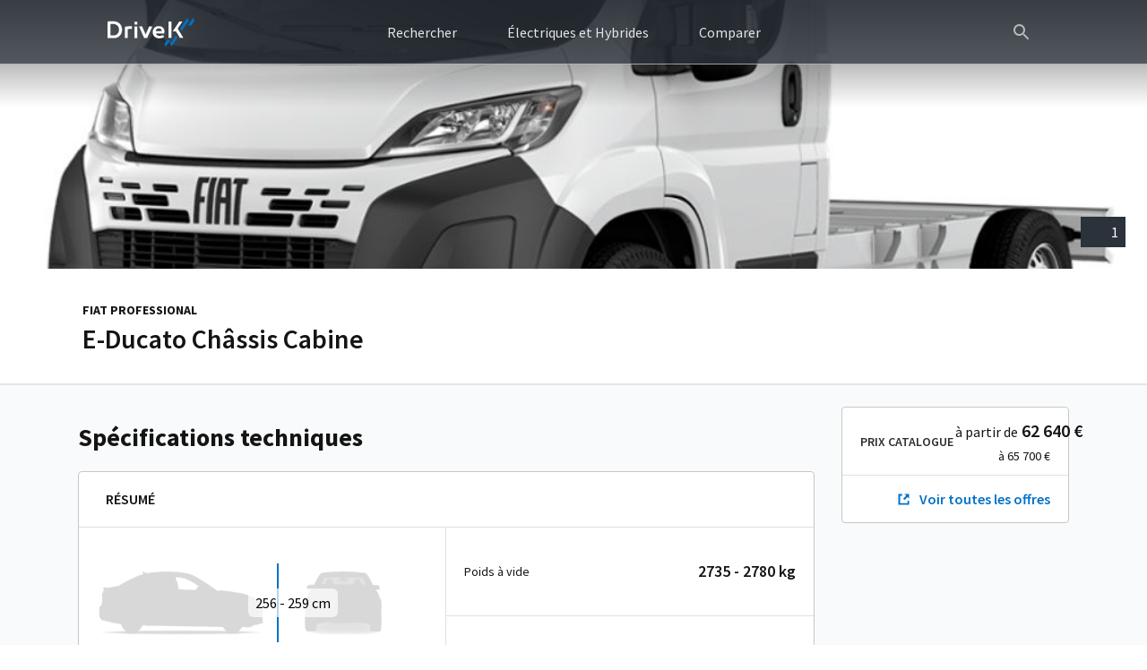

--- FILE ---
content_type: text/html; charset=UTF-8
request_url: https://utilitaires.drivek.fr/fiat-professional/e-ducato-chassis-cabine/
body_size: 72063
content:

<!DOCTYPE html>
<html lang="fr-FR">
<head>
		<meta charset="UTF-8"><script type="text/javascript">(window.NREUM||(NREUM={})).init={privacy:{cookies_enabled:true},ajax:{deny_list:["bam.eu01.nr-data.net"]},feature_flags:["soft_nav"],distributed_tracing:{enabled:true}};(window.NREUM||(NREUM={})).loader_config={agentID:"538523000",accountID:"4187240",trustKey:"4187240",xpid:"UAcPVlRXCBAEU1JbBAIDVlY=",licenseKey:"NRJS-6a047781e2a0cd04b75",applicationID:"473933402",browserID:"538523000"};;/*! For license information please see nr-loader-spa-1.306.0.min.js.LICENSE.txt */
(()=>{var e,t,r={384:(e,t,r)=>{"use strict";r.d(t,{NT:()=>s,US:()=>u,Zm:()=>a,bQ:()=>d,dV:()=>c,pV:()=>l});var n=r(6154),i=r(1863),o=r(1910);const s={beacon:"bam.nr-data.net",errorBeacon:"bam.nr-data.net"};function a(){return n.gm.NREUM||(n.gm.NREUM={}),void 0===n.gm.newrelic&&(n.gm.newrelic=n.gm.NREUM),n.gm.NREUM}function c(){let e=a();return e.o||(e.o={ST:n.gm.setTimeout,SI:n.gm.setImmediate||n.gm.setInterval,CT:n.gm.clearTimeout,XHR:n.gm.XMLHttpRequest,REQ:n.gm.Request,EV:n.gm.Event,PR:n.gm.Promise,MO:n.gm.MutationObserver,FETCH:n.gm.fetch,WS:n.gm.WebSocket},(0,o.i)(...Object.values(e.o))),e}function d(e,t){let r=a();r.initializedAgents??={},t.initializedAt={ms:(0,i.t)(),date:new Date},r.initializedAgents[e]=t}function u(e,t){a()[e]=t}function l(){return function(){let e=a();const t=e.info||{};e.info={beacon:s.beacon,errorBeacon:s.errorBeacon,...t}}(),function(){let e=a();const t=e.init||{};e.init={...t}}(),c(),function(){let e=a();const t=e.loader_config||{};e.loader_config={...t}}(),a()}},782:(e,t,r)=>{"use strict";r.d(t,{T:()=>n});const n=r(860).K7.pageViewTiming},860:(e,t,r)=>{"use strict";r.d(t,{$J:()=>u,K7:()=>c,P3:()=>d,XX:()=>i,Yy:()=>a,df:()=>o,qY:()=>n,v4:()=>s});const n="events",i="jserrors",o="browser/blobs",s="rum",a="browser/logs",c={ajax:"ajax",genericEvents:"generic_events",jserrors:i,logging:"logging",metrics:"metrics",pageAction:"page_action",pageViewEvent:"page_view_event",pageViewTiming:"page_view_timing",sessionReplay:"session_replay",sessionTrace:"session_trace",softNav:"soft_navigations",spa:"spa"},d={[c.pageViewEvent]:1,[c.pageViewTiming]:2,[c.metrics]:3,[c.jserrors]:4,[c.spa]:5,[c.ajax]:6,[c.sessionTrace]:7,[c.softNav]:8,[c.sessionReplay]:9,[c.logging]:10,[c.genericEvents]:11},u={[c.pageViewEvent]:s,[c.pageViewTiming]:n,[c.ajax]:n,[c.spa]:n,[c.softNav]:n,[c.metrics]:i,[c.jserrors]:i,[c.sessionTrace]:o,[c.sessionReplay]:o,[c.logging]:a,[c.genericEvents]:"ins"}},944:(e,t,r)=>{"use strict";r.d(t,{R:()=>i});var n=r(3241);function i(e,t){"function"==typeof console.debug&&(console.debug("New Relic Warning: https://github.com/newrelic/newrelic-browser-agent/blob/main/docs/warning-codes.md#".concat(e),t),(0,n.W)({agentIdentifier:null,drained:null,type:"data",name:"warn",feature:"warn",data:{code:e,secondary:t}}))}},993:(e,t,r)=>{"use strict";r.d(t,{A$:()=>o,ET:()=>s,TZ:()=>a,p_:()=>i});var n=r(860);const i={ERROR:"ERROR",WARN:"WARN",INFO:"INFO",DEBUG:"DEBUG",TRACE:"TRACE"},o={OFF:0,ERROR:1,WARN:2,INFO:3,DEBUG:4,TRACE:5},s="log",a=n.K7.logging},1687:(e,t,r)=>{"use strict";r.d(t,{Ak:()=>d,Ze:()=>f,x3:()=>u});var n=r(3241),i=r(7836),o=r(3606),s=r(860),a=r(2646);const c={};function d(e,t){const r={staged:!1,priority:s.P3[t]||0};l(e),c[e].get(t)||c[e].set(t,r)}function u(e,t){e&&c[e]&&(c[e].get(t)&&c[e].delete(t),p(e,t,!1),c[e].size&&h(e))}function l(e){if(!e)throw new Error("agentIdentifier required");c[e]||(c[e]=new Map)}function f(e="",t="feature",r=!1){if(l(e),!e||!c[e].get(t)||r)return p(e,t);c[e].get(t).staged=!0,h(e)}function h(e){const t=Array.from(c[e]);t.every(([e,t])=>t.staged)&&(t.sort((e,t)=>e[1].priority-t[1].priority),t.forEach(([t])=>{c[e].delete(t),p(e,t)}))}function p(e,t,r=!0){const s=e?i.ee.get(e):i.ee,c=o.i.handlers;if(!s.aborted&&s.backlog&&c){if((0,n.W)({agentIdentifier:e,type:"lifecycle",name:"drain",feature:t}),r){const e=s.backlog[t],r=c[t];if(r){for(let t=0;e&&t<e.length;++t)g(e[t],r);Object.entries(r).forEach(([e,t])=>{Object.values(t||{}).forEach(t=>{t[0]?.on&&t[0]?.context()instanceof a.y&&t[0].on(e,t[1])})})}}s.isolatedBacklog||delete c[t],s.backlog[t]=null,s.emit("drain-"+t,[])}}function g(e,t){var r=e[1];Object.values(t[r]||{}).forEach(t=>{var r=e[0];if(t[0]===r){var n=t[1],i=e[3],o=e[2];n.apply(i,o)}})}},1741:(e,t,r)=>{"use strict";r.d(t,{W:()=>o});var n=r(944),i=r(4261);class o{#e(e,...t){if(this[e]!==o.prototype[e])return this[e](...t);(0,n.R)(35,e)}addPageAction(e,t){return this.#e(i.hG,e,t)}register(e){return this.#e(i.eY,e)}recordCustomEvent(e,t){return this.#e(i.fF,e,t)}setPageViewName(e,t){return this.#e(i.Fw,e,t)}setCustomAttribute(e,t,r){return this.#e(i.cD,e,t,r)}noticeError(e,t){return this.#e(i.o5,e,t)}setUserId(e){return this.#e(i.Dl,e)}setApplicationVersion(e){return this.#e(i.nb,e)}setErrorHandler(e){return this.#e(i.bt,e)}addRelease(e,t){return this.#e(i.k6,e,t)}log(e,t){return this.#e(i.$9,e,t)}start(){return this.#e(i.d3)}finished(e){return this.#e(i.BL,e)}recordReplay(){return this.#e(i.CH)}pauseReplay(){return this.#e(i.Tb)}addToTrace(e){return this.#e(i.U2,e)}setCurrentRouteName(e){return this.#e(i.PA,e)}interaction(e){return this.#e(i.dT,e)}wrapLogger(e,t,r){return this.#e(i.Wb,e,t,r)}measure(e,t){return this.#e(i.V1,e,t)}consent(e){return this.#e(i.Pv,e)}}},1863:(e,t,r)=>{"use strict";function n(){return Math.floor(performance.now())}r.d(t,{t:()=>n})},1910:(e,t,r)=>{"use strict";r.d(t,{i:()=>o});var n=r(944);const i=new Map;function o(...e){return e.every(e=>{if(i.has(e))return i.get(e);const t="function"==typeof e?e.toString():"",r=t.includes("[native code]"),o=t.includes("nrWrapper");return r||o||(0,n.R)(64,e?.name||t),i.set(e,r),r})}},2555:(e,t,r)=>{"use strict";r.d(t,{D:()=>a,f:()=>s});var n=r(384),i=r(8122);const o={beacon:n.NT.beacon,errorBeacon:n.NT.errorBeacon,licenseKey:void 0,applicationID:void 0,sa:void 0,queueTime:void 0,applicationTime:void 0,ttGuid:void 0,user:void 0,account:void 0,product:void 0,extra:void 0,jsAttributes:{},userAttributes:void 0,atts:void 0,transactionName:void 0,tNamePlain:void 0};function s(e){try{return!!e.licenseKey&&!!e.errorBeacon&&!!e.applicationID}catch(e){return!1}}const a=e=>(0,i.a)(e,o)},2614:(e,t,r)=>{"use strict";r.d(t,{BB:()=>s,H3:()=>n,g:()=>d,iL:()=>c,tS:()=>a,uh:()=>i,wk:()=>o});const n="NRBA",i="SESSION",o=144e5,s=18e5,a={STARTED:"session-started",PAUSE:"session-pause",RESET:"session-reset",RESUME:"session-resume",UPDATE:"session-update"},c={SAME_TAB:"same-tab",CROSS_TAB:"cross-tab"},d={OFF:0,FULL:1,ERROR:2}},2646:(e,t,r)=>{"use strict";r.d(t,{y:()=>n});class n{constructor(e){this.contextId=e}}},2843:(e,t,r)=>{"use strict";r.d(t,{G:()=>o,u:()=>i});var n=r(3878);function i(e,t=!1,r,i){(0,n.DD)("visibilitychange",function(){if(t)return void("hidden"===document.visibilityState&&e());e(document.visibilityState)},r,i)}function o(e,t,r){(0,n.sp)("pagehide",e,t,r)}},3241:(e,t,r)=>{"use strict";r.d(t,{W:()=>o});var n=r(6154);const i="newrelic";function o(e={}){try{n.gm.dispatchEvent(new CustomEvent(i,{detail:e}))}catch(e){}}},3304:(e,t,r)=>{"use strict";r.d(t,{A:()=>o});var n=r(7836);const i=()=>{const e=new WeakSet;return(t,r)=>{if("object"==typeof r&&null!==r){if(e.has(r))return;e.add(r)}return r}};function o(e){try{return JSON.stringify(e,i())??""}catch(e){try{n.ee.emit("internal-error",[e])}catch(e){}return""}}},3333:(e,t,r)=>{"use strict";r.d(t,{$v:()=>u,TZ:()=>n,Xh:()=>c,Zp:()=>i,kd:()=>d,mq:()=>a,nf:()=>s,qN:()=>o});const n=r(860).K7.genericEvents,i=["auxclick","click","copy","keydown","paste","scrollend"],o=["focus","blur"],s=4,a=1e3,c=2e3,d=["PageAction","UserAction","BrowserPerformance"],u={RESOURCES:"experimental.resources",REGISTER:"register"}},3434:(e,t,r)=>{"use strict";r.d(t,{Jt:()=>o,YM:()=>d});var n=r(7836),i=r(5607);const o="nr@original:".concat(i.W),s=50;var a=Object.prototype.hasOwnProperty,c=!1;function d(e,t){return e||(e=n.ee),r.inPlace=function(e,t,n,i,o){n||(n="");const s="-"===n.charAt(0);for(let a=0;a<t.length;a++){const c=t[a],d=e[c];l(d)||(e[c]=r(d,s?c+n:n,i,c,o))}},r.flag=o,r;function r(t,r,n,c,d){return l(t)?t:(r||(r=""),nrWrapper[o]=t,function(e,t,r){if(Object.defineProperty&&Object.keys)try{return Object.keys(e).forEach(function(r){Object.defineProperty(t,r,{get:function(){return e[r]},set:function(t){return e[r]=t,t}})}),t}catch(e){u([e],r)}for(var n in e)a.call(e,n)&&(t[n]=e[n])}(t,nrWrapper,e),nrWrapper);function nrWrapper(){var o,a,l,f;let h;try{a=this,o=[...arguments],l="function"==typeof n?n(o,a):n||{}}catch(t){u([t,"",[o,a,c],l],e)}i(r+"start",[o,a,c],l,d);const p=performance.now();let g;try{return f=t.apply(a,o),g=performance.now(),f}catch(e){throw g=performance.now(),i(r+"err",[o,a,e],l,d),h=e,h}finally{const e=g-p,t={start:p,end:g,duration:e,isLongTask:e>=s,methodName:c,thrownError:h};t.isLongTask&&i("long-task",[t,a],l,d),i(r+"end",[o,a,f],l,d)}}}function i(r,n,i,o){if(!c||t){var s=c;c=!0;try{e.emit(r,n,i,t,o)}catch(t){u([t,r,n,i],e)}c=s}}}function u(e,t){t||(t=n.ee);try{t.emit("internal-error",e)}catch(e){}}function l(e){return!(e&&"function"==typeof e&&e.apply&&!e[o])}},3606:(e,t,r)=>{"use strict";r.d(t,{i:()=>o});var n=r(9908);o.on=s;var i=o.handlers={};function o(e,t,r,o){s(o||n.d,i,e,t,r)}function s(e,t,r,i,o){o||(o="feature"),e||(e=n.d);var s=t[o]=t[o]||{};(s[r]=s[r]||[]).push([e,i])}},3738:(e,t,r)=>{"use strict";r.d(t,{He:()=>i,Kp:()=>a,Lc:()=>d,Rz:()=>u,TZ:()=>n,bD:()=>o,d3:()=>s,jx:()=>l,sl:()=>f,uP:()=>c});const n=r(860).K7.sessionTrace,i="bstResource",o="resource",s="-start",a="-end",c="fn"+s,d="fn"+a,u="pushState",l=1e3,f=3e4},3785:(e,t,r)=>{"use strict";r.d(t,{R:()=>c,b:()=>d});var n=r(9908),i=r(1863),o=r(860),s=r(3969),a=r(993);function c(e,t,r={},c=a.p_.INFO,d=!0,u,l=(0,i.t)()){(0,n.p)(s.xV,["API/logging/".concat(c.toLowerCase(),"/called")],void 0,o.K7.metrics,e),(0,n.p)(a.ET,[l,t,r,c,d,u],void 0,o.K7.logging,e)}function d(e){return"string"==typeof e&&Object.values(a.p_).some(t=>t===e.toUpperCase().trim())}},3878:(e,t,r)=>{"use strict";function n(e,t){return{capture:e,passive:!1,signal:t}}function i(e,t,r=!1,i){window.addEventListener(e,t,n(r,i))}function o(e,t,r=!1,i){document.addEventListener(e,t,n(r,i))}r.d(t,{DD:()=>o,jT:()=>n,sp:()=>i})},3962:(e,t,r)=>{"use strict";r.d(t,{AM:()=>s,O2:()=>l,OV:()=>o,Qu:()=>f,TZ:()=>c,ih:()=>h,pP:()=>a,t1:()=>u,tC:()=>i,wD:()=>d});var n=r(860);const i=["click","keydown","submit"],o="popstate",s="api",a="initialPageLoad",c=n.K7.softNav,d=5e3,u=500,l={INITIAL_PAGE_LOAD:"",ROUTE_CHANGE:1,UNSPECIFIED:2},f={INTERACTION:1,AJAX:2,CUSTOM_END:3,CUSTOM_TRACER:4},h={IP:"in progress",PF:"pending finish",FIN:"finished",CAN:"cancelled"}},3969:(e,t,r)=>{"use strict";r.d(t,{TZ:()=>n,XG:()=>a,rs:()=>i,xV:()=>s,z_:()=>o});const n=r(860).K7.metrics,i="sm",o="cm",s="storeSupportabilityMetrics",a="storeEventMetrics"},4234:(e,t,r)=>{"use strict";r.d(t,{W:()=>o});var n=r(7836),i=r(1687);class o{constructor(e,t){this.agentIdentifier=e,this.ee=n.ee.get(e),this.featureName=t,this.blocked=!1}deregisterDrain(){(0,i.x3)(this.agentIdentifier,this.featureName)}}},4261:(e,t,r)=>{"use strict";r.d(t,{$9:()=>u,BL:()=>c,CH:()=>p,Dl:()=>x,Fw:()=>w,PA:()=>v,Pl:()=>n,Pv:()=>A,Tb:()=>f,U2:()=>s,V1:()=>E,Wb:()=>T,bt:()=>y,cD:()=>b,d3:()=>R,dT:()=>d,eY:()=>g,fF:()=>h,hG:()=>o,hw:()=>i,k6:()=>a,nb:()=>m,o5:()=>l});const n="api-",i=n+"ixn-",o="addPageAction",s="addToTrace",a="addRelease",c="finished",d="interaction",u="log",l="noticeError",f="pauseReplay",h="recordCustomEvent",p="recordReplay",g="register",m="setApplicationVersion",v="setCurrentRouteName",b="setCustomAttribute",y="setErrorHandler",w="setPageViewName",x="setUserId",R="start",T="wrapLogger",E="measure",A="consent"},4387:(e,t,r)=>{"use strict";function n(e={}){return!(!e.id||!e.name)}function i(e){return"string"==typeof e&&e.trim().length<501||"number"==typeof e}function o(e,t){if(2!==t?.harvestEndpointVersion)return{};const r=t.agentRef.runtime.appMetadata.agents[0].entityGuid;return n(e)?{"source.id":e.id,"source.name":e.name,"source.type":e.type,"parent.id":e.parent?.id||r}:{"entity.guid":r,appId:t.agentRef.info.applicationID}}r.d(t,{Ux:()=>o,c7:()=>n,yo:()=>i})},5205:(e,t,r)=>{"use strict";r.d(t,{j:()=>_});var n=r(384),i=r(1741);var o=r(2555),s=r(3333);const a=e=>{if(!e||"string"!=typeof e)return!1;try{document.createDocumentFragment().querySelector(e)}catch{return!1}return!0};var c=r(2614),d=r(944),u=r(8122);const l="[data-nr-mask]",f=e=>(0,u.a)(e,(()=>{const e={feature_flags:[],experimental:{allow_registered_children:!1,resources:!1},mask_selector:"*",block_selector:"[data-nr-block]",mask_input_options:{color:!1,date:!1,"datetime-local":!1,email:!1,month:!1,number:!1,range:!1,search:!1,tel:!1,text:!1,time:!1,url:!1,week:!1,textarea:!1,select:!1,password:!0}};return{ajax:{deny_list:void 0,block_internal:!0,enabled:!0,autoStart:!0},api:{get allow_registered_children(){return e.feature_flags.includes(s.$v.REGISTER)||e.experimental.allow_registered_children},set allow_registered_children(t){e.experimental.allow_registered_children=t},duplicate_registered_data:!1},browser_consent_mode:{enabled:!1},distributed_tracing:{enabled:void 0,exclude_newrelic_header:void 0,cors_use_newrelic_header:void 0,cors_use_tracecontext_headers:void 0,allowed_origins:void 0},get feature_flags(){return e.feature_flags},set feature_flags(t){e.feature_flags=t},generic_events:{enabled:!0,autoStart:!0},harvest:{interval:30},jserrors:{enabled:!0,autoStart:!0},logging:{enabled:!0,autoStart:!0},metrics:{enabled:!0,autoStart:!0},obfuscate:void 0,page_action:{enabled:!0},page_view_event:{enabled:!0,autoStart:!0},page_view_timing:{enabled:!0,autoStart:!0},performance:{capture_marks:!1,capture_measures:!1,capture_detail:!0,resources:{get enabled(){return e.feature_flags.includes(s.$v.RESOURCES)||e.experimental.resources},set enabled(t){e.experimental.resources=t},asset_types:[],first_party_domains:[],ignore_newrelic:!0}},privacy:{cookies_enabled:!0},proxy:{assets:void 0,beacon:void 0},session:{expiresMs:c.wk,inactiveMs:c.BB},session_replay:{autoStart:!0,enabled:!1,preload:!1,sampling_rate:10,error_sampling_rate:100,collect_fonts:!1,inline_images:!1,fix_stylesheets:!0,mask_all_inputs:!0,get mask_text_selector(){return e.mask_selector},set mask_text_selector(t){a(t)?e.mask_selector="".concat(t,",").concat(l):""===t||null===t?e.mask_selector=l:(0,d.R)(5,t)},get block_class(){return"nr-block"},get ignore_class(){return"nr-ignore"},get mask_text_class(){return"nr-mask"},get block_selector(){return e.block_selector},set block_selector(t){a(t)?e.block_selector+=",".concat(t):""!==t&&(0,d.R)(6,t)},get mask_input_options(){return e.mask_input_options},set mask_input_options(t){t&&"object"==typeof t?e.mask_input_options={...t,password:!0}:(0,d.R)(7,t)}},session_trace:{enabled:!0,autoStart:!0},soft_navigations:{enabled:!0,autoStart:!0},spa:{enabled:!0,autoStart:!0},ssl:void 0,user_actions:{enabled:!0,elementAttributes:["id","className","tagName","type"]}}})());var h=r(6154),p=r(9324);let g=0;const m={buildEnv:p.F3,distMethod:p.Xs,version:p.xv,originTime:h.WN},v={consented:!1},b={appMetadata:{},get consented(){return this.session?.state?.consent||v.consented},set consented(e){v.consented=e},customTransaction:void 0,denyList:void 0,disabled:!1,harvester:void 0,isolatedBacklog:!1,isRecording:!1,loaderType:void 0,maxBytes:3e4,obfuscator:void 0,onerror:void 0,ptid:void 0,releaseIds:{},session:void 0,timeKeeper:void 0,registeredEntities:[],jsAttributesMetadata:{bytes:0},get harvestCount(){return++g}},y=e=>{const t=(0,u.a)(e,b),r=Object.keys(m).reduce((e,t)=>(e[t]={value:m[t],writable:!1,configurable:!0,enumerable:!0},e),{});return Object.defineProperties(t,r)};var w=r(5701);const x=e=>{const t=e.startsWith("http");e+="/",r.p=t?e:"https://"+e};var R=r(7836),T=r(3241);const E={accountID:void 0,trustKey:void 0,agentID:void 0,licenseKey:void 0,applicationID:void 0,xpid:void 0},A=e=>(0,u.a)(e,E),S=new Set;function _(e,t={},r,s){let{init:a,info:c,loader_config:d,runtime:u={},exposed:l=!0}=t;if(!c){const e=(0,n.pV)();a=e.init,c=e.info,d=e.loader_config}e.init=f(a||{}),e.loader_config=A(d||{}),c.jsAttributes??={},h.bv&&(c.jsAttributes.isWorker=!0),e.info=(0,o.D)(c);const p=e.init,g=[c.beacon,c.errorBeacon];S.has(e.agentIdentifier)||(p.proxy.assets&&(x(p.proxy.assets),g.push(p.proxy.assets)),p.proxy.beacon&&g.push(p.proxy.beacon),e.beacons=[...g],function(e){const t=(0,n.pV)();Object.getOwnPropertyNames(i.W.prototype).forEach(r=>{const n=i.W.prototype[r];if("function"!=typeof n||"constructor"===n)return;let o=t[r];e[r]&&!1!==e.exposed&&"micro-agent"!==e.runtime?.loaderType&&(t[r]=(...t)=>{const n=e[r](...t);return o?o(...t):n})})}(e),(0,n.US)("activatedFeatures",w.B),e.runSoftNavOverSpa&&=!0===p.soft_navigations.enabled&&p.feature_flags.includes("soft_nav")),u.denyList=[...p.ajax.deny_list||[],...p.ajax.block_internal?g:[]],u.ptid=e.agentIdentifier,u.loaderType=r,e.runtime=y(u),S.has(e.agentIdentifier)||(e.ee=R.ee.get(e.agentIdentifier),e.exposed=l,(0,T.W)({agentIdentifier:e.agentIdentifier,drained:!!w.B?.[e.agentIdentifier],type:"lifecycle",name:"initialize",feature:void 0,data:e.config})),S.add(e.agentIdentifier)}},5270:(e,t,r)=>{"use strict";r.d(t,{Aw:()=>s,SR:()=>o,rF:()=>a});var n=r(384),i=r(7767);function o(e){return!!(0,n.dV)().o.MO&&(0,i.V)(e)&&!0===e?.session_trace.enabled}function s(e){return!0===e?.session_replay.preload&&o(e)}function a(e,t){try{if("string"==typeof t?.type){if("password"===t.type.toLowerCase())return"*".repeat(e?.length||0);if(void 0!==t?.dataset?.nrUnmask||t?.classList?.contains("nr-unmask"))return e}}catch(e){}return"string"==typeof e?e.replace(/[\S]/g,"*"):"*".repeat(e?.length||0)}},5289:(e,t,r)=>{"use strict";r.d(t,{GG:()=>s,Qr:()=>c,sB:()=>a});var n=r(3878),i=r(6389);function o(){return"undefined"==typeof document||"complete"===document.readyState}function s(e,t){if(o())return e();const r=(0,i.J)(e),s=setInterval(()=>{o()&&(clearInterval(s),r())},500);(0,n.sp)("load",r,t)}function a(e){if(o())return e();(0,n.DD)("DOMContentLoaded",e)}function c(e){if(o())return e();(0,n.sp)("popstate",e)}},5607:(e,t,r)=>{"use strict";r.d(t,{W:()=>n});const n=(0,r(9566).bz)()},5701:(e,t,r)=>{"use strict";r.d(t,{B:()=>o,t:()=>s});var n=r(3241);const i=new Set,o={};function s(e,t){const r=t.agentIdentifier;o[r]??={},e&&"object"==typeof e&&(i.has(r)||(t.ee.emit("rumresp",[e]),o[r]=e,i.add(r),(0,n.W)({agentIdentifier:r,loaded:!0,drained:!0,type:"lifecycle",name:"load",feature:void 0,data:e})))}},6154:(e,t,r)=>{"use strict";r.d(t,{A4:()=>a,OF:()=>u,RI:()=>i,WN:()=>h,bv:()=>o,eN:()=>p,gm:()=>s,lR:()=>f,m:()=>d,mw:()=>c,sb:()=>l});var n=r(1863);const i="undefined"!=typeof window&&!!window.document,o="undefined"!=typeof WorkerGlobalScope&&("undefined"!=typeof self&&self instanceof WorkerGlobalScope&&self.navigator instanceof WorkerNavigator||"undefined"!=typeof globalThis&&globalThis instanceof WorkerGlobalScope&&globalThis.navigator instanceof WorkerNavigator),s=i?window:"undefined"!=typeof WorkerGlobalScope&&("undefined"!=typeof self&&self instanceof WorkerGlobalScope&&self||"undefined"!=typeof globalThis&&globalThis instanceof WorkerGlobalScope&&globalThis),a="complete"===s?.document?.readyState,c=Boolean("hidden"===s?.document?.visibilityState),d=""+s?.location,u=/iPad|iPhone|iPod/.test(s.navigator?.userAgent),l=u&&"undefined"==typeof SharedWorker,f=(()=>{const e=s.navigator?.userAgent?.match(/Firefox[/\s](\d+\.\d+)/);return Array.isArray(e)&&e.length>=2?+e[1]:0})(),h=Date.now()-(0,n.t)(),p=()=>"undefined"!=typeof PerformanceNavigationTiming&&s?.performance?.getEntriesByType("navigation")?.[0]?.responseStart},6344:(e,t,r)=>{"use strict";r.d(t,{BB:()=>u,Qb:()=>l,TZ:()=>i,Ug:()=>s,Vh:()=>o,_s:()=>a,bc:()=>d,yP:()=>c});var n=r(2614);const i=r(860).K7.sessionReplay,o="errorDuringReplay",s=.12,a={DomContentLoaded:0,Load:1,FullSnapshot:2,IncrementalSnapshot:3,Meta:4,Custom:5},c={[n.g.ERROR]:15e3,[n.g.FULL]:3e5,[n.g.OFF]:0},d={RESET:{message:"Session was reset",sm:"Reset"},IMPORT:{message:"Recorder failed to import",sm:"Import"},TOO_MANY:{message:"429: Too Many Requests",sm:"Too-Many"},TOO_BIG:{message:"Payload was too large",sm:"Too-Big"},CROSS_TAB:{message:"Session Entity was set to OFF on another tab",sm:"Cross-Tab"},ENTITLEMENTS:{message:"Session Replay is not allowed and will not be started",sm:"Entitlement"}},u=5e3,l={API:"api",RESUME:"resume",SWITCH_TO_FULL:"switchToFull",INITIALIZE:"initialize",PRELOAD:"preload"}},6389:(e,t,r)=>{"use strict";function n(e,t=500,r={}){const n=r?.leading||!1;let i;return(...r)=>{n&&void 0===i&&(e.apply(this,r),i=setTimeout(()=>{i=clearTimeout(i)},t)),n||(clearTimeout(i),i=setTimeout(()=>{e.apply(this,r)},t))}}function i(e){let t=!1;return(...r)=>{t||(t=!0,e.apply(this,r))}}r.d(t,{J:()=>i,s:()=>n})},6630:(e,t,r)=>{"use strict";r.d(t,{T:()=>n});const n=r(860).K7.pageViewEvent},6774:(e,t,r)=>{"use strict";r.d(t,{T:()=>n});const n=r(860).K7.jserrors},7295:(e,t,r)=>{"use strict";r.d(t,{Xv:()=>s,gX:()=>i,iW:()=>o});var n=[];function i(e){if(!e||o(e))return!1;if(0===n.length)return!0;for(var t=0;t<n.length;t++){var r=n[t];if("*"===r.hostname)return!1;if(a(r.hostname,e.hostname)&&c(r.pathname,e.pathname))return!1}return!0}function o(e){return void 0===e.hostname}function s(e){if(n=[],e&&e.length)for(var t=0;t<e.length;t++){let r=e[t];if(!r)continue;0===r.indexOf("http://")?r=r.substring(7):0===r.indexOf("https://")&&(r=r.substring(8));const i=r.indexOf("/");let o,s;i>0?(o=r.substring(0,i),s=r.substring(i)):(o=r,s="");let[a]=o.split(":");n.push({hostname:a,pathname:s})}}function a(e,t){return!(e.length>t.length)&&t.indexOf(e)===t.length-e.length}function c(e,t){return 0===e.indexOf("/")&&(e=e.substring(1)),0===t.indexOf("/")&&(t=t.substring(1)),""===e||e===t}},7378:(e,t,r)=>{"use strict";r.d(t,{$p:()=>R,BR:()=>b,Kp:()=>x,L3:()=>y,Lc:()=>c,NC:()=>o,SG:()=>u,TZ:()=>i,U6:()=>p,UT:()=>m,d3:()=>w,dT:()=>f,e5:()=>E,gx:()=>v,l9:()=>l,oW:()=>h,op:()=>g,rw:()=>d,tH:()=>A,uP:()=>a,wW:()=>T,xq:()=>s});var n=r(384);const i=r(860).K7.spa,o=["click","submit","keypress","keydown","keyup","change"],s=999,a="fn-start",c="fn-end",d="cb-start",u="api-ixn-",l="remaining",f="interaction",h="spaNode",p="jsonpNode",g="fetch-start",m="fetch-done",v="fetch-body-",b="jsonp-end",y=(0,n.dV)().o.ST,w="-start",x="-end",R="-body",T="cb"+x,E="jsTime",A="fetch"},7485:(e,t,r)=>{"use strict";r.d(t,{D:()=>i});var n=r(6154);function i(e){if(0===(e||"").indexOf("data:"))return{protocol:"data"};try{const t=new URL(e,location.href),r={port:t.port,hostname:t.hostname,pathname:t.pathname,search:t.search,protocol:t.protocol.slice(0,t.protocol.indexOf(":")),sameOrigin:t.protocol===n.gm?.location?.protocol&&t.host===n.gm?.location?.host};return r.port&&""!==r.port||("http:"===t.protocol&&(r.port="80"),"https:"===t.protocol&&(r.port="443")),r.pathname&&""!==r.pathname?r.pathname.startsWith("/")||(r.pathname="/".concat(r.pathname)):r.pathname="/",r}catch(e){return{}}}},7699:(e,t,r)=>{"use strict";r.d(t,{It:()=>o,KC:()=>a,No:()=>i,qh:()=>s});var n=r(860);const i=16e3,o=1e6,s="SESSION_ERROR",a={[n.K7.logging]:!0,[n.K7.genericEvents]:!1,[n.K7.jserrors]:!1,[n.K7.ajax]:!1}},7767:(e,t,r)=>{"use strict";r.d(t,{V:()=>i});var n=r(6154);const i=e=>n.RI&&!0===e?.privacy.cookies_enabled},7836:(e,t,r)=>{"use strict";r.d(t,{P:()=>a,ee:()=>c});var n=r(384),i=r(8990),o=r(2646),s=r(5607);const a="nr@context:".concat(s.W),c=function e(t,r){var n={},s={},u={},l=!1;try{l=16===r.length&&d.initializedAgents?.[r]?.runtime.isolatedBacklog}catch(e){}var f={on:p,addEventListener:p,removeEventListener:function(e,t){var r=n[e];if(!r)return;for(var i=0;i<r.length;i++)r[i]===t&&r.splice(i,1)},emit:function(e,r,n,i,o){!1!==o&&(o=!0);if(c.aborted&&!i)return;t&&o&&t.emit(e,r,n);var a=h(n);g(e).forEach(e=>{e.apply(a,r)});var d=v()[s[e]];d&&d.push([f,e,r,a]);return a},get:m,listeners:g,context:h,buffer:function(e,t){const r=v();if(t=t||"feature",f.aborted)return;Object.entries(e||{}).forEach(([e,n])=>{s[n]=t,t in r||(r[t]=[])})},abort:function(){f._aborted=!0,Object.keys(f.backlog).forEach(e=>{delete f.backlog[e]})},isBuffering:function(e){return!!v()[s[e]]},debugId:r,backlog:l?{}:t&&"object"==typeof t.backlog?t.backlog:{},isolatedBacklog:l};return Object.defineProperty(f,"aborted",{get:()=>{let e=f._aborted||!1;return e||(t&&(e=t.aborted),e)}}),f;function h(e){return e&&e instanceof o.y?e:e?(0,i.I)(e,a,()=>new o.y(a)):new o.y(a)}function p(e,t){n[e]=g(e).concat(t)}function g(e){return n[e]||[]}function m(t){return u[t]=u[t]||e(f,t)}function v(){return f.backlog}}(void 0,"globalEE"),d=(0,n.Zm)();d.ee||(d.ee=c)},8122:(e,t,r)=>{"use strict";r.d(t,{a:()=>i});var n=r(944);function i(e,t){try{if(!e||"object"!=typeof e)return(0,n.R)(3);if(!t||"object"!=typeof t)return(0,n.R)(4);const r=Object.create(Object.getPrototypeOf(t),Object.getOwnPropertyDescriptors(t)),o=0===Object.keys(r).length?e:r;for(let s in o)if(void 0!==e[s])try{if(null===e[s]){r[s]=null;continue}Array.isArray(e[s])&&Array.isArray(t[s])?r[s]=Array.from(new Set([...e[s],...t[s]])):"object"==typeof e[s]&&"object"==typeof t[s]?r[s]=i(e[s],t[s]):r[s]=e[s]}catch(e){r[s]||(0,n.R)(1,e)}return r}catch(e){(0,n.R)(2,e)}}},8139:(e,t,r)=>{"use strict";r.d(t,{u:()=>f});var n=r(7836),i=r(3434),o=r(8990),s=r(6154);const a={},c=s.gm.XMLHttpRequest,d="addEventListener",u="removeEventListener",l="nr@wrapped:".concat(n.P);function f(e){var t=function(e){return(e||n.ee).get("events")}(e);if(a[t.debugId]++)return t;a[t.debugId]=1;var r=(0,i.YM)(t,!0);function f(e){r.inPlace(e,[d,u],"-",p)}function p(e,t){return e[1]}return"getPrototypeOf"in Object&&(s.RI&&h(document,f),c&&h(c.prototype,f),h(s.gm,f)),t.on(d+"-start",function(e,t){var n=e[1];if(null!==n&&("function"==typeof n||"object"==typeof n)&&"newrelic"!==e[0]){var i=(0,o.I)(n,l,function(){var e={object:function(){if("function"!=typeof n.handleEvent)return;return n.handleEvent.apply(n,arguments)},function:n}[typeof n];return e?r(e,"fn-",null,e.name||"anonymous"):n});this.wrapped=e[1]=i}}),t.on(u+"-start",function(e){e[1]=this.wrapped||e[1]}),t}function h(e,t,...r){let n=e;for(;"object"==typeof n&&!Object.prototype.hasOwnProperty.call(n,d);)n=Object.getPrototypeOf(n);n&&t(n,...r)}},8374:(e,t,r)=>{r.nc=(()=>{try{return document?.currentScript?.nonce}catch(e){}return""})()},8990:(e,t,r)=>{"use strict";r.d(t,{I:()=>i});var n=Object.prototype.hasOwnProperty;function i(e,t,r){if(n.call(e,t))return e[t];var i=r();if(Object.defineProperty&&Object.keys)try{return Object.defineProperty(e,t,{value:i,writable:!0,enumerable:!1}),i}catch(e){}return e[t]=i,i}},9300:(e,t,r)=>{"use strict";r.d(t,{T:()=>n});const n=r(860).K7.ajax},9324:(e,t,r)=>{"use strict";r.d(t,{AJ:()=>s,F3:()=>i,Xs:()=>o,Yq:()=>a,xv:()=>n});const n="1.306.0",i="PROD",o="CDN",s="@newrelic/rrweb",a="1.0.1"},9566:(e,t,r)=>{"use strict";r.d(t,{LA:()=>a,ZF:()=>c,bz:()=>s,el:()=>d});var n=r(6154);const i="xxxxxxxx-xxxx-4xxx-yxxx-xxxxxxxxxxxx";function o(e,t){return e?15&e[t]:16*Math.random()|0}function s(){const e=n.gm?.crypto||n.gm?.msCrypto;let t,r=0;return e&&e.getRandomValues&&(t=e.getRandomValues(new Uint8Array(30))),i.split("").map(e=>"x"===e?o(t,r++).toString(16):"y"===e?(3&o()|8).toString(16):e).join("")}function a(e){const t=n.gm?.crypto||n.gm?.msCrypto;let r,i=0;t&&t.getRandomValues&&(r=t.getRandomValues(new Uint8Array(e)));const s=[];for(var a=0;a<e;a++)s.push(o(r,i++).toString(16));return s.join("")}function c(){return a(16)}function d(){return a(32)}},9908:(e,t,r)=>{"use strict";r.d(t,{d:()=>n,p:()=>i});var n=r(7836).ee.get("handle");function i(e,t,r,i,o){o?(o.buffer([e],i),o.emit(e,t,r)):(n.buffer([e],i),n.emit(e,t,r))}}},n={};function i(e){var t=n[e];if(void 0!==t)return t.exports;var o=n[e]={exports:{}};return r[e](o,o.exports,i),o.exports}i.m=r,i.d=(e,t)=>{for(var r in t)i.o(t,r)&&!i.o(e,r)&&Object.defineProperty(e,r,{enumerable:!0,get:t[r]})},i.f={},i.e=e=>Promise.all(Object.keys(i.f).reduce((t,r)=>(i.f[r](e,t),t),[])),i.u=e=>({212:"nr-spa-compressor",249:"nr-spa-recorder",478:"nr-spa"}[e]+"-1.306.0.min.js"),i.o=(e,t)=>Object.prototype.hasOwnProperty.call(e,t),e={},t="NRBA-1.306.0.PROD:",i.l=(r,n,o,s)=>{if(e[r])e[r].push(n);else{var a,c;if(void 0!==o)for(var d=document.getElementsByTagName("script"),u=0;u<d.length;u++){var l=d[u];if(l.getAttribute("src")==r||l.getAttribute("data-webpack")==t+o){a=l;break}}if(!a){c=!0;var f={478:"sha512-aOsrvCAZ97m4mi9/Q4P4Dl7seaB7sOFJOs8qmPK71B7CWoc9bXc5a5319PV5PSQ3SmEq++JW0qpaiKWV7MTLEg==",249:"sha512-nPxm1wa+eWrD9VPj39BAOPa200tURpQREipOlSDpePq/R8Y4hd4lO6tDy6C/6jm/J54CUHnLYeGyLZ/GIlo7gg==",212:"sha512-zcA2FBsG3fy6K+G9+4J1T2M6AmHuICGsq35BrGWu1rmRJwYBUqdOhAAxJkXYpoBy/9vKZ7LBcGpOEjABpjEWCQ=="};(a=document.createElement("script")).charset="utf-8",i.nc&&a.setAttribute("nonce",i.nc),a.setAttribute("data-webpack",t+o),a.src=r,0!==a.src.indexOf(window.location.origin+"/")&&(a.crossOrigin="anonymous"),f[s]&&(a.integrity=f[s])}e[r]=[n];var h=(t,n)=>{a.onerror=a.onload=null,clearTimeout(p);var i=e[r];if(delete e[r],a.parentNode&&a.parentNode.removeChild(a),i&&i.forEach(e=>e(n)),t)return t(n)},p=setTimeout(h.bind(null,void 0,{type:"timeout",target:a}),12e4);a.onerror=h.bind(null,a.onerror),a.onload=h.bind(null,a.onload),c&&document.head.appendChild(a)}},i.r=e=>{"undefined"!=typeof Symbol&&Symbol.toStringTag&&Object.defineProperty(e,Symbol.toStringTag,{value:"Module"}),Object.defineProperty(e,"__esModule",{value:!0})},i.p="https://js-agent.newrelic.com/",(()=>{var e={38:0,788:0};i.f.j=(t,r)=>{var n=i.o(e,t)?e[t]:void 0;if(0!==n)if(n)r.push(n[2]);else{var o=new Promise((r,i)=>n=e[t]=[r,i]);r.push(n[2]=o);var s=i.p+i.u(t),a=new Error;i.l(s,r=>{if(i.o(e,t)&&(0!==(n=e[t])&&(e[t]=void 0),n)){var o=r&&("load"===r.type?"missing":r.type),s=r&&r.target&&r.target.src;a.message="Loading chunk "+t+" failed: ("+o+": "+s+")",a.name="ChunkLoadError",a.type=o,a.request=s,n[1](a)}},"chunk-"+t,t)}};var t=(t,r)=>{var n,o,[s,a,c]=r,d=0;if(s.some(t=>0!==e[t])){for(n in a)i.o(a,n)&&(i.m[n]=a[n]);if(c)c(i)}for(t&&t(r);d<s.length;d++)o=s[d],i.o(e,o)&&e[o]&&e[o][0](),e[o]=0},r=self["webpackChunk:NRBA-1.306.0.PROD"]=self["webpackChunk:NRBA-1.306.0.PROD"]||[];r.forEach(t.bind(null,0)),r.push=t.bind(null,r.push.bind(r))})(),(()=>{"use strict";i(8374);var e=i(9566),t=i(1741);class r extends t.W{agentIdentifier=(0,e.LA)(16)}var n=i(860);const o=Object.values(n.K7);var s=i(5205);var a=i(9908),c=i(1863),d=i(4261),u=i(3241),l=i(944),f=i(5701),h=i(3969);function p(e,t,i,o){const s=o||i;!s||s[e]&&s[e]!==r.prototype[e]||(s[e]=function(){(0,a.p)(h.xV,["API/"+e+"/called"],void 0,n.K7.metrics,i.ee),(0,u.W)({agentIdentifier:i.agentIdentifier,drained:!!f.B?.[i.agentIdentifier],type:"data",name:"api",feature:d.Pl+e,data:{}});try{return t.apply(this,arguments)}catch(e){(0,l.R)(23,e)}})}function g(e,t,r,n,i){const o=e.info;null===r?delete o.jsAttributes[t]:o.jsAttributes[t]=r,(i||null===r)&&(0,a.p)(d.Pl+n,[(0,c.t)(),t,r],void 0,"session",e.ee)}var m=i(1687),v=i(4234),b=i(5289),y=i(6154),w=i(5270),x=i(7767),R=i(6389),T=i(7699);class E extends v.W{constructor(e,t){super(e.agentIdentifier,t),this.agentRef=e,this.abortHandler=void 0,this.featAggregate=void 0,this.loadedSuccessfully=void 0,this.onAggregateImported=new Promise(e=>{this.loadedSuccessfully=e}),this.deferred=Promise.resolve(),!1===e.init[this.featureName].autoStart?this.deferred=new Promise((t,r)=>{this.ee.on("manual-start-all",(0,R.J)(()=>{(0,m.Ak)(e.agentIdentifier,this.featureName),t()}))}):(0,m.Ak)(e.agentIdentifier,t)}importAggregator(e,t,r={}){if(this.featAggregate)return;const n=async()=>{let n;await this.deferred;try{if((0,x.V)(e.init)){const{setupAgentSession:t}=await i.e(478).then(i.bind(i,8766));n=t(e)}}catch(e){(0,l.R)(20,e),this.ee.emit("internal-error",[e]),(0,a.p)(T.qh,[e],void 0,this.featureName,this.ee)}try{if(!this.#t(this.featureName,n,e.init))return(0,m.Ze)(this.agentIdentifier,this.featureName),void this.loadedSuccessfully(!1);const{Aggregate:i}=await t();this.featAggregate=new i(e,r),e.runtime.harvester.initializedAggregates.push(this.featAggregate),this.loadedSuccessfully(!0)}catch(e){(0,l.R)(34,e),this.abortHandler?.(),(0,m.Ze)(this.agentIdentifier,this.featureName,!0),this.loadedSuccessfully(!1),this.ee&&this.ee.abort()}};y.RI?(0,b.GG)(()=>n(),!0):n()}#t(e,t,r){if(this.blocked)return!1;switch(e){case n.K7.sessionReplay:return(0,w.SR)(r)&&!!t;case n.K7.sessionTrace:return!!t;default:return!0}}}var A=i(6630),S=i(2614);class _ extends E{static featureName=A.T;constructor(e){var t;super(e,A.T),this.setupInspectionEvents(e.agentIdentifier),t=e,p(d.Fw,function(e,r){"string"==typeof e&&("/"!==e.charAt(0)&&(e="/"+e),t.runtime.customTransaction=(r||"http://custom.transaction")+e,(0,a.p)(d.Pl+d.Fw,[(0,c.t)()],void 0,void 0,t.ee))},t),this.importAggregator(e,()=>i.e(478).then(i.bind(i,2467)))}setupInspectionEvents(e){const t=(t,r)=>{t&&(0,u.W)({agentIdentifier:e,timeStamp:t.timeStamp,loaded:"complete"===t.target.readyState,type:"window",name:r,data:t.target.location+""})};(0,b.sB)(e=>{t(e,"DOMContentLoaded")}),(0,b.GG)(e=>{t(e,"load")}),(0,b.Qr)(e=>{t(e,"navigate")}),this.ee.on(S.tS.UPDATE,(t,r)=>{(0,u.W)({agentIdentifier:e,type:"lifecycle",name:"session",data:r})})}}var O=i(384);var N=i(2843),I=i(782);class P extends E{static featureName=I.T;constructor(e){super(e,I.T),y.RI&&((0,N.u)(()=>(0,a.p)("docHidden",[(0,c.t)()],void 0,I.T,this.ee),!0),(0,N.G)(()=>(0,a.p)("winPagehide",[(0,c.t)()],void 0,I.T,this.ee)),this.importAggregator(e,()=>i.e(478).then(i.bind(i,9917))))}}class j extends E{static featureName=h.TZ;constructor(e){super(e,h.TZ),y.RI&&document.addEventListener("securitypolicyviolation",e=>{(0,a.p)(h.xV,["Generic/CSPViolation/Detected"],void 0,this.featureName,this.ee)}),this.importAggregator(e,()=>i.e(478).then(i.bind(i,6555)))}}var k=i(6774),C=i(3878),D=i(3304);class L{constructor(e,t,r,n,i){this.name="UncaughtError",this.message="string"==typeof e?e:(0,D.A)(e),this.sourceURL=t,this.line=r,this.column=n,this.__newrelic=i}}function M(e){return K(e)?e:new L(void 0!==e?.message?e.message:e,e?.filename||e?.sourceURL,e?.lineno||e?.line,e?.colno||e?.col,e?.__newrelic,e?.cause)}function H(e){const t="Unhandled Promise Rejection: ";if(!e?.reason)return;if(K(e.reason)){try{e.reason.message.startsWith(t)||(e.reason.message=t+e.reason.message)}catch(e){}return M(e.reason)}const r=M(e.reason);return(r.message||"").startsWith(t)||(r.message=t+r.message),r}function B(e){if(e.error instanceof SyntaxError&&!/:\d+$/.test(e.error.stack?.trim())){const t=new L(e.message,e.filename,e.lineno,e.colno,e.error.__newrelic,e.cause);return t.name=SyntaxError.name,t}return K(e.error)?e.error:M(e)}function K(e){return e instanceof Error&&!!e.stack}function W(e,t,r,i,o=(0,c.t)()){"string"==typeof e&&(e=new Error(e)),(0,a.p)("err",[e,o,!1,t,r.runtime.isRecording,void 0,i],void 0,n.K7.jserrors,r.ee),(0,a.p)("uaErr",[],void 0,n.K7.genericEvents,r.ee)}var U=i(4387),F=i(993),V=i(3785);function G(e,{customAttributes:t={},level:r=F.p_.INFO}={},n,i,o=(0,c.t)()){(0,V.R)(n.ee,e,t,r,!1,i,o)}function z(e,t,r,i,o=(0,c.t)()){(0,a.p)(d.Pl+d.hG,[o,e,t,i],void 0,n.K7.genericEvents,r.ee)}function Z(e,t,r,i,o=(0,c.t)()){const{start:s,end:u,customAttributes:f}=t||{},h={customAttributes:f||{}};if("object"!=typeof h.customAttributes||"string"!=typeof e||0===e.length)return void(0,l.R)(57);const p=(e,t)=>null==e?t:"number"==typeof e?e:e instanceof PerformanceMark?e.startTime:Number.NaN;if(h.start=p(s,0),h.end=p(u,o),Number.isNaN(h.start)||Number.isNaN(h.end))(0,l.R)(57);else{if(h.duration=h.end-h.start,!(h.duration<0))return(0,a.p)(d.Pl+d.V1,[h,e,i],void 0,n.K7.genericEvents,r.ee),h;(0,l.R)(58)}}function q(e,t={},r,i,o=(0,c.t)()){(0,a.p)(d.Pl+d.fF,[o,e,t,i],void 0,n.K7.genericEvents,r.ee)}function X(e){p(d.eY,function(t){return Y(e,t)},e)}function Y(e,t,r){const i={};(0,l.R)(54,"newrelic.register"),t||={},t.type="MFE",t.licenseKey||=e.info.licenseKey,t.blocked=!1,t.parent=r||{};let o=()=>{};const s=e.runtime.registeredEntities,d=s.find(({metadata:{target:{id:e,name:r}}})=>e===t.id);if(d)return d.metadata.target.name!==t.name&&(d.metadata.target.name=t.name),d;const u=e=>{t.blocked=!0,o=e};e.init.api.allow_registered_children||u((0,R.J)(()=>(0,l.R)(55))),(0,U.c7)(t)||u((0,R.J)(()=>(0,l.R)(48,t))),(0,U.yo)(t.id)&&(0,U.yo)(t.name)||u((0,R.J)(()=>(0,l.R)(48,t)));const f={addPageAction:(r,n={})=>m(z,[r,{...i,...n},e],t),log:(r,n={})=>m(G,[r,{...n,customAttributes:{...i,...n.customAttributes||{}}},e],t),measure:(r,n={})=>m(Z,[r,{...n,customAttributes:{...i,...n.customAttributes||{}}},e],t),noticeError:(r,n={})=>m(W,[r,{...i,...n},e],t),register:(t={})=>m(Y,[e,t],f.metadata.target),recordCustomEvent:(r,n={})=>m(q,[r,{...i,...n},e],t),setApplicationVersion:e=>g("application.version",e),setCustomAttribute:(e,t)=>g(e,t),setUserId:e=>g("enduser.id",e),metadata:{customAttributes:i,target:t}},p=()=>(t.blocked&&o(),t.blocked);p()||s.push(f);const g=(e,t)=>{p()||(i[e]=t)},m=(t,r,i)=>{if(p())return;const o=(0,c.t)();(0,a.p)(h.xV,["API/register/".concat(t.name,"/called")],void 0,n.K7.metrics,e.ee);try{return e.init.api.duplicate_registered_data&&"register"!==t.name&&t(...r,void 0,o),t(...r,i,o)}catch(e){(0,l.R)(50,e)}};return f}class J extends E{static featureName=k.T;constructor(e){var t;super(e,k.T),t=e,p(d.o5,(e,r)=>W(e,r,t),t),function(e){p(d.bt,function(t){e.runtime.onerror=t},e)}(e),function(e){let t=0;p(d.k6,function(e,r){++t>10||(this.runtime.releaseIds[e.slice(-200)]=(""+r).slice(-200))},e)}(e),X(e);try{this.removeOnAbort=new AbortController}catch(e){}this.ee.on("internal-error",(t,r)=>{this.abortHandler&&(0,a.p)("ierr",[M(t),(0,c.t)(),!0,{},e.runtime.isRecording,r],void 0,this.featureName,this.ee)}),y.gm.addEventListener("unhandledrejection",t=>{this.abortHandler&&(0,a.p)("err",[H(t),(0,c.t)(),!1,{unhandledPromiseRejection:1},e.runtime.isRecording],void 0,this.featureName,this.ee)},(0,C.jT)(!1,this.removeOnAbort?.signal)),y.gm.addEventListener("error",t=>{this.abortHandler&&(0,a.p)("err",[B(t),(0,c.t)(),!1,{},e.runtime.isRecording],void 0,this.featureName,this.ee)},(0,C.jT)(!1,this.removeOnAbort?.signal)),this.abortHandler=this.#r,this.importAggregator(e,()=>i.e(478).then(i.bind(i,2176)))}#r(){this.removeOnAbort?.abort(),this.abortHandler=void 0}}var Q=i(8990);let ee=1;function te(e){const t=typeof e;return!e||"object"!==t&&"function"!==t?-1:e===y.gm?0:(0,Q.I)(e,"nr@id",function(){return ee++})}function re(e){if("string"==typeof e&&e.length)return e.length;if("object"==typeof e){if("undefined"!=typeof ArrayBuffer&&e instanceof ArrayBuffer&&e.byteLength)return e.byteLength;if("undefined"!=typeof Blob&&e instanceof Blob&&e.size)return e.size;if(!("undefined"!=typeof FormData&&e instanceof FormData))try{return(0,D.A)(e).length}catch(e){return}}}var ne=i(8139),ie=i(7836),oe=i(3434);const se={},ae=["open","send"];function ce(e){var t=e||ie.ee;const r=function(e){return(e||ie.ee).get("xhr")}(t);if(void 0===y.gm.XMLHttpRequest)return r;if(se[r.debugId]++)return r;se[r.debugId]=1,(0,ne.u)(t);var n=(0,oe.YM)(r),i=y.gm.XMLHttpRequest,o=y.gm.MutationObserver,s=y.gm.Promise,a=y.gm.setInterval,c="readystatechange",d=["onload","onerror","onabort","onloadstart","onloadend","onprogress","ontimeout"],u=[],f=y.gm.XMLHttpRequest=function(e){const t=new i(e),o=r.context(t);try{r.emit("new-xhr",[t],o),t.addEventListener(c,(s=o,function(){var e=this;e.readyState>3&&!s.resolved&&(s.resolved=!0,r.emit("xhr-resolved",[],e)),n.inPlace(e,d,"fn-",b)}),(0,C.jT)(!1))}catch(e){(0,l.R)(15,e);try{r.emit("internal-error",[e])}catch(e){}}var s;return t};function h(e,t){n.inPlace(t,["onreadystatechange"],"fn-",b)}if(function(e,t){for(var r in e)t[r]=e[r]}(i,f),f.prototype=i.prototype,n.inPlace(f.prototype,ae,"-xhr-",b),r.on("send-xhr-start",function(e,t){h(e,t),function(e){u.push(e),o&&(p?p.then(v):a?a(v):(g=-g,m.data=g))}(t)}),r.on("open-xhr-start",h),o){var p=s&&s.resolve();if(!a&&!s){var g=1,m=document.createTextNode(g);new o(v).observe(m,{characterData:!0})}}else t.on("fn-end",function(e){e[0]&&e[0].type===c||v()});function v(){for(var e=0;e<u.length;e++)h(0,u[e]);u.length&&(u=[])}function b(e,t){return t}return r}var de="fetch-",ue=de+"body-",le=["arrayBuffer","blob","json","text","formData"],fe=y.gm.Request,he=y.gm.Response,pe="prototype";const ge={};function me(e){const t=function(e){return(e||ie.ee).get("fetch")}(e);if(!(fe&&he&&y.gm.fetch))return t;if(ge[t.debugId]++)return t;function r(e,r,n){var i=e[r];"function"==typeof i&&(e[r]=function(){var e,r=[...arguments],o={};t.emit(n+"before-start",[r],o),o[ie.P]&&o[ie.P].dt&&(e=o[ie.P].dt);var s=i.apply(this,r);return t.emit(n+"start",[r,e],s),s.then(function(e){return t.emit(n+"end",[null,e],s),e},function(e){throw t.emit(n+"end",[e],s),e})})}return ge[t.debugId]=1,le.forEach(e=>{r(fe[pe],e,ue),r(he[pe],e,ue)}),r(y.gm,"fetch",de),t.on(de+"end",function(e,r){var n=this;if(r){var i=r.headers.get("content-length");null!==i&&(n.rxSize=i),t.emit(de+"done",[null,r],n)}else t.emit(de+"done",[e],n)}),t}var ve=i(7485);class be{constructor(e){this.agentRef=e}generateTracePayload(t){const r=this.agentRef.loader_config;if(!this.shouldGenerateTrace(t)||!r)return null;var n=(r.accountID||"").toString()||null,i=(r.agentID||"").toString()||null,o=(r.trustKey||"").toString()||null;if(!n||!i)return null;var s=(0,e.ZF)(),a=(0,e.el)(),c=Date.now(),d={spanId:s,traceId:a,timestamp:c};return(t.sameOrigin||this.isAllowedOrigin(t)&&this.useTraceContextHeadersForCors())&&(d.traceContextParentHeader=this.generateTraceContextParentHeader(s,a),d.traceContextStateHeader=this.generateTraceContextStateHeader(s,c,n,i,o)),(t.sameOrigin&&!this.excludeNewrelicHeader()||!t.sameOrigin&&this.isAllowedOrigin(t)&&this.useNewrelicHeaderForCors())&&(d.newrelicHeader=this.generateTraceHeader(s,a,c,n,i,o)),d}generateTraceContextParentHeader(e,t){return"00-"+t+"-"+e+"-01"}generateTraceContextStateHeader(e,t,r,n,i){return i+"@nr=0-1-"+r+"-"+n+"-"+e+"----"+t}generateTraceHeader(e,t,r,n,i,o){if(!("function"==typeof y.gm?.btoa))return null;var s={v:[0,1],d:{ty:"Browser",ac:n,ap:i,id:e,tr:t,ti:r}};return o&&n!==o&&(s.d.tk=o),btoa((0,D.A)(s))}shouldGenerateTrace(e){return this.agentRef.init?.distributed_tracing?.enabled&&this.isAllowedOrigin(e)}isAllowedOrigin(e){var t=!1;const r=this.agentRef.init?.distributed_tracing;if(e.sameOrigin)t=!0;else if(r?.allowed_origins instanceof Array)for(var n=0;n<r.allowed_origins.length;n++){var i=(0,ve.D)(r.allowed_origins[n]);if(e.hostname===i.hostname&&e.protocol===i.protocol&&e.port===i.port){t=!0;break}}return t}excludeNewrelicHeader(){var e=this.agentRef.init?.distributed_tracing;return!!e&&!!e.exclude_newrelic_header}useNewrelicHeaderForCors(){var e=this.agentRef.init?.distributed_tracing;return!!e&&!1!==e.cors_use_newrelic_header}useTraceContextHeadersForCors(){var e=this.agentRef.init?.distributed_tracing;return!!e&&!!e.cors_use_tracecontext_headers}}var ye=i(9300),we=i(7295);function xe(e){return"string"==typeof e?e:e instanceof(0,O.dV)().o.REQ?e.url:y.gm?.URL&&e instanceof URL?e.href:void 0}var Re=["load","error","abort","timeout"],Te=Re.length,Ee=(0,O.dV)().o.REQ,Ae=(0,O.dV)().o.XHR;const Se="X-NewRelic-App-Data";class _e extends E{static featureName=ye.T;constructor(e){super(e,ye.T),this.dt=new be(e),this.handler=(e,t,r,n)=>(0,a.p)(e,t,r,n,this.ee);try{const e={xmlhttprequest:"xhr",fetch:"fetch",beacon:"beacon"};y.gm?.performance?.getEntriesByType("resource").forEach(t=>{if(t.initiatorType in e&&0!==t.responseStatus){const r={status:t.responseStatus},i={rxSize:t.transferSize,duration:Math.floor(t.duration),cbTime:0};Oe(r,t.name),this.handler("xhr",[r,i,t.startTime,t.responseEnd,e[t.initiatorType]],void 0,n.K7.ajax)}})}catch(e){}me(this.ee),ce(this.ee),function(e,t,r,i){function o(e){var t=this;t.totalCbs=0,t.called=0,t.cbTime=0,t.end=E,t.ended=!1,t.xhrGuids={},t.lastSize=null,t.loadCaptureCalled=!1,t.params=this.params||{},t.metrics=this.metrics||{},t.latestLongtaskEnd=0,e.addEventListener("load",function(r){A(t,e)},(0,C.jT)(!1)),y.lR||e.addEventListener("progress",function(e){t.lastSize=e.loaded},(0,C.jT)(!1))}function s(e){this.params={method:e[0]},Oe(this,e[1]),this.metrics={}}function d(t,r){e.loader_config.xpid&&this.sameOrigin&&r.setRequestHeader("X-NewRelic-ID",e.loader_config.xpid);var n=i.generateTracePayload(this.parsedOrigin);if(n){var o=!1;n.newrelicHeader&&(r.setRequestHeader("newrelic",n.newrelicHeader),o=!0),n.traceContextParentHeader&&(r.setRequestHeader("traceparent",n.traceContextParentHeader),n.traceContextStateHeader&&r.setRequestHeader("tracestate",n.traceContextStateHeader),o=!0),o&&(this.dt=n)}}function u(e,r){var n=this.metrics,i=e[0],o=this;if(n&&i){var s=re(i);s&&(n.txSize=s)}this.startTime=(0,c.t)(),this.body=i,this.listener=function(e){try{"abort"!==e.type||o.loadCaptureCalled||(o.params.aborted=!0),("load"!==e.type||o.called===o.totalCbs&&(o.onloadCalled||"function"!=typeof r.onload)&&"function"==typeof o.end)&&o.end(r)}catch(e){try{t.emit("internal-error",[e])}catch(e){}}};for(var a=0;a<Te;a++)r.addEventListener(Re[a],this.listener,(0,C.jT)(!1))}function l(e,t,r){this.cbTime+=e,t?this.onloadCalled=!0:this.called+=1,this.called!==this.totalCbs||!this.onloadCalled&&"function"==typeof r.onload||"function"!=typeof this.end||this.end(r)}function f(e,t){var r=""+te(e)+!!t;this.xhrGuids&&!this.xhrGuids[r]&&(this.xhrGuids[r]=!0,this.totalCbs+=1)}function p(e,t){var r=""+te(e)+!!t;this.xhrGuids&&this.xhrGuids[r]&&(delete this.xhrGuids[r],this.totalCbs-=1)}function g(){this.endTime=(0,c.t)()}function m(e,r){r instanceof Ae&&"load"===e[0]&&t.emit("xhr-load-added",[e[1],e[2]],r)}function v(e,r){r instanceof Ae&&"load"===e[0]&&t.emit("xhr-load-removed",[e[1],e[2]],r)}function b(e,t,r){t instanceof Ae&&("onload"===r&&(this.onload=!0),("load"===(e[0]&&e[0].type)||this.onload)&&(this.xhrCbStart=(0,c.t)()))}function w(e,r){this.xhrCbStart&&t.emit("xhr-cb-time",[(0,c.t)()-this.xhrCbStart,this.onload,r],r)}function x(e){var t,r=e[1]||{};if("string"==typeof e[0]?0===(t=e[0]).length&&y.RI&&(t=""+y.gm.location.href):e[0]&&e[0].url?t=e[0].url:y.gm?.URL&&e[0]&&e[0]instanceof URL?t=e[0].href:"function"==typeof e[0].toString&&(t=e[0].toString()),"string"==typeof t&&0!==t.length){t&&(this.parsedOrigin=(0,ve.D)(t),this.sameOrigin=this.parsedOrigin.sameOrigin);var n=i.generateTracePayload(this.parsedOrigin);if(n&&(n.newrelicHeader||n.traceContextParentHeader))if(e[0]&&e[0].headers)a(e[0].headers,n)&&(this.dt=n);else{var o={};for(var s in r)o[s]=r[s];o.headers=new Headers(r.headers||{}),a(o.headers,n)&&(this.dt=n),e.length>1?e[1]=o:e.push(o)}}function a(e,t){var r=!1;return t.newrelicHeader&&(e.set("newrelic",t.newrelicHeader),r=!0),t.traceContextParentHeader&&(e.set("traceparent",t.traceContextParentHeader),t.traceContextStateHeader&&e.set("tracestate",t.traceContextStateHeader),r=!0),r}}function R(e,t){this.params={},this.metrics={},this.startTime=(0,c.t)(),this.dt=t,e.length>=1&&(this.target=e[0]),e.length>=2&&(this.opts=e[1]);var r=this.opts||{},n=this.target;Oe(this,xe(n));var i=(""+(n&&n instanceof Ee&&n.method||r.method||"GET")).toUpperCase();this.params.method=i,this.body=r.body,this.txSize=re(r.body)||0}function T(e,t){if(this.endTime=(0,c.t)(),this.params||(this.params={}),(0,we.iW)(this.params))return;let i;this.params.status=t?t.status:0,"string"==typeof this.rxSize&&this.rxSize.length>0&&(i=+this.rxSize);const o={txSize:this.txSize,rxSize:i,duration:(0,c.t)()-this.startTime};r("xhr",[this.params,o,this.startTime,this.endTime,"fetch"],this,n.K7.ajax)}function E(e){const t=this.params,i=this.metrics;if(!this.ended){this.ended=!0;for(let t=0;t<Te;t++)e.removeEventListener(Re[t],this.listener,!1);t.aborted||(0,we.iW)(t)||(i.duration=(0,c.t)()-this.startTime,this.loadCaptureCalled||4!==e.readyState?null==t.status&&(t.status=0):A(this,e),i.cbTime=this.cbTime,r("xhr",[t,i,this.startTime,this.endTime,"xhr"],this,n.K7.ajax))}}function A(e,r){e.params.status=r.status;var i=function(e,t){var r=e.responseType;return"json"===r&&null!==t?t:"arraybuffer"===r||"blob"===r||"json"===r?re(e.response):"text"===r||""===r||void 0===r?re(e.responseText):void 0}(r,e.lastSize);if(i&&(e.metrics.rxSize=i),e.sameOrigin&&r.getAllResponseHeaders().indexOf(Se)>=0){var o=r.getResponseHeader(Se);o&&((0,a.p)(h.rs,["Ajax/CrossApplicationTracing/Header/Seen"],void 0,n.K7.metrics,t),e.params.cat=o.split(", ").pop())}e.loadCaptureCalled=!0}t.on("new-xhr",o),t.on("open-xhr-start",s),t.on("open-xhr-end",d),t.on("send-xhr-start",u),t.on("xhr-cb-time",l),t.on("xhr-load-added",f),t.on("xhr-load-removed",p),t.on("xhr-resolved",g),t.on("addEventListener-end",m),t.on("removeEventListener-end",v),t.on("fn-end",w),t.on("fetch-before-start",x),t.on("fetch-start",R),t.on("fn-start",b),t.on("fetch-done",T)}(e,this.ee,this.handler,this.dt),this.importAggregator(e,()=>i.e(478).then(i.bind(i,3845)))}}function Oe(e,t){var r=(0,ve.D)(t),n=e.params||e;n.hostname=r.hostname,n.port=r.port,n.protocol=r.protocol,n.host=r.hostname+":"+r.port,n.pathname=r.pathname,e.parsedOrigin=r,e.sameOrigin=r.sameOrigin}const Ne={},Ie=["pushState","replaceState"];function Pe(e){const t=function(e){return(e||ie.ee).get("history")}(e);return!y.RI||Ne[t.debugId]++||(Ne[t.debugId]=1,(0,oe.YM)(t).inPlace(window.history,Ie,"-")),t}var je=i(3738);function ke(e){p(d.BL,function(t=Date.now()){const r=t-y.WN;r<0&&(0,l.R)(62,t),(0,a.p)(h.XG,[d.BL,{time:r}],void 0,n.K7.metrics,e.ee),e.addToTrace({name:d.BL,start:t,origin:"nr"}),(0,a.p)(d.Pl+d.hG,[r,d.BL],void 0,n.K7.genericEvents,e.ee)},e)}const{He:Ce,bD:De,d3:Le,Kp:Me,TZ:He,Lc:Be,uP:Ke,Rz:We}=je;class Ue extends E{static featureName=He;constructor(e){var t;super(e,He),t=e,p(d.U2,function(e){if(!(e&&"object"==typeof e&&e.name&&e.start))return;const r={n:e.name,s:e.start-y.WN,e:(e.end||e.start)-y.WN,o:e.origin||"",t:"api"};r.s<0||r.e<0||r.e<r.s?(0,l.R)(61,{start:r.s,end:r.e}):(0,a.p)("bstApi",[r],void 0,n.K7.sessionTrace,t.ee)},t),ke(e);if(!(0,x.V)(e.init))return void this.deregisterDrain();const r=this.ee;let o;Pe(r),this.eventsEE=(0,ne.u)(r),this.eventsEE.on(Ke,function(e,t){this.bstStart=(0,c.t)()}),this.eventsEE.on(Be,function(e,t){(0,a.p)("bst",[e[0],t,this.bstStart,(0,c.t)()],void 0,n.K7.sessionTrace,r)}),r.on(We+Le,function(e){this.time=(0,c.t)(),this.startPath=location.pathname+location.hash}),r.on(We+Me,function(e){(0,a.p)("bstHist",[location.pathname+location.hash,this.startPath,this.time],void 0,n.K7.sessionTrace,r)});try{o=new PerformanceObserver(e=>{const t=e.getEntries();(0,a.p)(Ce,[t],void 0,n.K7.sessionTrace,r)}),o.observe({type:De,buffered:!0})}catch(e){}this.importAggregator(e,()=>i.e(478).then(i.bind(i,6974)),{resourceObserver:o})}}var Fe=i(6344);class Ve extends E{static featureName=Fe.TZ;#n;recorder;constructor(e){var t;let r;super(e,Fe.TZ),t=e,p(d.CH,function(){(0,a.p)(d.CH,[],void 0,n.K7.sessionReplay,t.ee)},t),function(e){p(d.Tb,function(){(0,a.p)(d.Tb,[],void 0,n.K7.sessionReplay,e.ee)},e)}(e);try{r=JSON.parse(localStorage.getItem("".concat(S.H3,"_").concat(S.uh)))}catch(e){}(0,w.SR)(e.init)&&this.ee.on(d.CH,()=>this.#i()),this.#o(r)&&this.importRecorder().then(e=>{e.startRecording(Fe.Qb.PRELOAD,r?.sessionReplayMode)}),this.importAggregator(this.agentRef,()=>i.e(478).then(i.bind(i,6167)),this),this.ee.on("err",e=>{this.blocked||this.agentRef.runtime.isRecording&&(this.errorNoticed=!0,(0,a.p)(Fe.Vh,[e],void 0,this.featureName,this.ee))})}#o(e){return e&&(e.sessionReplayMode===S.g.FULL||e.sessionReplayMode===S.g.ERROR)||(0,w.Aw)(this.agentRef.init)}importRecorder(){return this.recorder?Promise.resolve(this.recorder):(this.#n??=Promise.all([i.e(478),i.e(249)]).then(i.bind(i,4866)).then(({Recorder:e})=>(this.recorder=new e(this),this.recorder)).catch(e=>{throw this.ee.emit("internal-error",[e]),this.blocked=!0,e}),this.#n)}#i(){this.blocked||(this.featAggregate?this.featAggregate.mode!==S.g.FULL&&this.featAggregate.initializeRecording(S.g.FULL,!0,Fe.Qb.API):this.importRecorder().then(()=>{this.recorder.startRecording(Fe.Qb.API,S.g.FULL)}))}}var Ge=i(3962);function ze(e){const t=e.ee.get("tracer");function r(){}p(d.dT,function(e){return(new r).get("object"==typeof e?e:{})},e);const i=r.prototype={createTracer:function(r,i){var o={},s=this,u="function"==typeof i;return(0,a.p)(h.xV,["API/createTracer/called"],void 0,n.K7.metrics,e.ee),e.runSoftNavOverSpa||(0,a.p)(d.hw+"tracer",[(0,c.t)(),r,o],s,n.K7.spa,e.ee),function(){if(t.emit((u?"":"no-")+"fn-start",[(0,c.t)(),s,u],o),u)try{return i.apply(this,arguments)}catch(e){const r="string"==typeof e?new Error(e):e;throw t.emit("fn-err",[arguments,this,r],o),r}finally{t.emit("fn-end",[(0,c.t)()],o)}}}};["actionText","setName","setAttribute","save","ignore","onEnd","getContext","end","get"].forEach(t=>{p.apply(this,[t,function(){return(0,a.p)(d.hw+t,[(0,c.t)(),...arguments],this,e.runSoftNavOverSpa?n.K7.softNav:n.K7.spa,e.ee),this},e,i])}),p(d.PA,function(){e.runSoftNavOverSpa?(0,a.p)(d.hw+"routeName",[performance.now(),...arguments],void 0,n.K7.softNav,e.ee):(0,a.p)(d.Pl+"routeName",[(0,c.t)(),...arguments],this,n.K7.spa,e.ee)},e)}class Ze extends E{static featureName=Ge.TZ;constructor(e){if(super(e,Ge.TZ),ze(e),!y.RI||!(0,O.dV)().o.MO)return;const t=Pe(this.ee);try{this.removeOnAbort=new AbortController}catch(e){}Ge.tC.forEach(e=>{(0,C.sp)(e,e=>{s(e)},!0,this.removeOnAbort?.signal)});const r=()=>(0,a.p)("newURL",[(0,c.t)(),""+window.location],void 0,this.featureName,this.ee);t.on("pushState-end",r),t.on("replaceState-end",r),(0,C.sp)(Ge.OV,e=>{s(e),(0,a.p)("newURL",[e.timeStamp,""+window.location],void 0,this.featureName,this.ee)},!0,this.removeOnAbort?.signal);let n=!1;const o=new((0,O.dV)().o.MO)((e,t)=>{n||(n=!0,requestAnimationFrame(()=>{(0,a.p)("newDom",[(0,c.t)()],void 0,this.featureName,this.ee),n=!1}))}),s=(0,R.s)(e=>{"loading"!==document.readyState&&((0,a.p)("newUIEvent",[e],void 0,this.featureName,this.ee),o.observe(document.body,{attributes:!0,childList:!0,subtree:!0,characterData:!0}))},100,{leading:!0});this.abortHandler=function(){this.removeOnAbort?.abort(),o.disconnect(),this.abortHandler=void 0},this.importAggregator(e,()=>i.e(478).then(i.bind(i,4393)),{domObserver:o})}}var qe=i(7378);const Xe={},Ye=["appendChild","insertBefore","replaceChild"];function Je(e){const t=function(e){return(e||ie.ee).get("jsonp")}(e);if(!y.RI||Xe[t.debugId])return t;Xe[t.debugId]=!0;var r=(0,oe.YM)(t),n=/[?&](?:callback|cb)=([^&#]+)/,i=/(.*)\.([^.]+)/,o=/^(\w+)(\.|$)(.*)$/;function s(e,t){if(!e)return t;const r=e.match(o),n=r[1];return s(r[3],t[n])}return r.inPlace(Node.prototype,Ye,"dom-"),t.on("dom-start",function(e){!function(e){if(!e||"string"!=typeof e.nodeName||"script"!==e.nodeName.toLowerCase())return;if("function"!=typeof e.addEventListener)return;var o=(a=e.src,c=a.match(n),c?c[1]:null);var a,c;if(!o)return;var d=function(e){var t=e.match(i);if(t&&t.length>=3)return{key:t[2],parent:s(t[1],window)};return{key:e,parent:window}}(o);if("function"!=typeof d.parent[d.key])return;var u={};function l(){t.emit("jsonp-end",[],u),e.removeEventListener("load",l,(0,C.jT)(!1)),e.removeEventListener("error",f,(0,C.jT)(!1))}function f(){t.emit("jsonp-error",[],u),t.emit("jsonp-end",[],u),e.removeEventListener("load",l,(0,C.jT)(!1)),e.removeEventListener("error",f,(0,C.jT)(!1))}r.inPlace(d.parent,[d.key],"cb-",u),e.addEventListener("load",l,(0,C.jT)(!1)),e.addEventListener("error",f,(0,C.jT)(!1)),t.emit("new-jsonp",[e.src],u)}(e[0])}),t}const $e={};function Qe(e){const t=function(e){return(e||ie.ee).get("promise")}(e);if($e[t.debugId])return t;$e[t.debugId]=!0;var r=t.context,n=(0,oe.YM)(t),i=y.gm.Promise;return i&&function(){function e(r){var o=t.context(),s=n(r,"executor-",o,null,!1);const a=Reflect.construct(i,[s],e);return t.context(a).getCtx=function(){return o},a}y.gm.Promise=e,Object.defineProperty(e,"name",{value:"Promise"}),e.toString=function(){return i.toString()},Object.setPrototypeOf(e,i),["all","race"].forEach(function(r){const n=i[r];e[r]=function(e){let i=!1;[...e||[]].forEach(e=>{this.resolve(e).then(s("all"===r),s(!1))});const o=n.apply(this,arguments);return o;function s(e){return function(){t.emit("propagate",[null,!i],o,!1,!1),i=i||!e}}}}),["resolve","reject"].forEach(function(r){const n=i[r];e[r]=function(e){const r=n.apply(this,arguments);return e!==r&&t.emit("propagate",[e,!0],r,!1,!1),r}}),e.prototype=i.prototype;const o=i.prototype.then;i.prototype.then=function(...e){var i=this,s=r(i);s.promise=i,e[0]=n(e[0],"cb-",s,null,!1),e[1]=n(e[1],"cb-",s,null,!1);const a=o.apply(this,e);return s.nextPromise=a,t.emit("propagate",[i,!0],a,!1,!1),a},i.prototype.then[oe.Jt]=o,t.on("executor-start",function(e){e[0]=n(e[0],"resolve-",this,null,!1),e[1]=n(e[1],"resolve-",this,null,!1)}),t.on("executor-err",function(e,t,r){e[1](r)}),t.on("cb-end",function(e,r,n){t.emit("propagate",[n,!0],this.nextPromise,!1,!1)}),t.on("propagate",function(e,r,n){if(!this.getCtx||r){const r=this,n=e instanceof Promise?t.context(e):null;let i;this.getCtx=function(){return i||(i=n&&n!==r?"function"==typeof n.getCtx?n.getCtx():n:r,i)}}})}(),t}const et={},tt="setTimeout",rt="setInterval",nt="clearTimeout",it="-start",ot=[tt,"setImmediate",rt,nt,"clearImmediate"];function st(e){const t=function(e){return(e||ie.ee).get("timer")}(e);if(et[t.debugId]++)return t;et[t.debugId]=1;var r=(0,oe.YM)(t);return r.inPlace(y.gm,ot.slice(0,2),tt+"-"),r.inPlace(y.gm,ot.slice(2,3),rt+"-"),r.inPlace(y.gm,ot.slice(3),nt+"-"),t.on(rt+it,function(e,t,n){e[0]=r(e[0],"fn-",null,n)}),t.on(tt+it,function(e,t,n){this.method=n,this.timerDuration=isNaN(e[1])?0:+e[1],e[0]=r(e[0],"fn-",this,n)}),t}const at={};function ct(e){const t=function(e){return(e||ie.ee).get("mutation")}(e);if(!y.RI||at[t.debugId])return t;at[t.debugId]=!0;var r=(0,oe.YM)(t),n=y.gm.MutationObserver;return n&&(window.MutationObserver=function(e){return this instanceof n?new n(r(e,"fn-")):n.apply(this,arguments)},MutationObserver.prototype=n.prototype),t}const{TZ:dt,d3:ut,Kp:lt,$p:ft,wW:ht,e5:pt,tH:gt,uP:mt,rw:vt,Lc:bt}=qe;class yt extends E{static featureName=dt;constructor(e){if(super(e,dt),ze(e),!y.RI)return;try{this.removeOnAbort=new AbortController}catch(e){}let t,r=0;const n=this.ee.get("tracer"),o=Je(this.ee),s=Qe(this.ee),d=st(this.ee),u=ce(this.ee),l=this.ee.get("events"),f=me(this.ee),h=Pe(this.ee),p=ct(this.ee);function g(e,t){h.emit("newURL",[""+window.location,t])}function m(){r++,t=window.location.hash,this[mt]=(0,c.t)()}function v(){r--,window.location.hash!==t&&g(0,!0);var e=(0,c.t)();this[pt]=~~this[pt]+e-this[mt],this[bt]=e}function w(e,t){e.on(t,function(){this[t]=(0,c.t)()})}this.ee.on(mt,m),s.on(vt,m),o.on(vt,m),this.ee.on(bt,v),s.on(ht,v),o.on(ht,v),this.ee.on("fn-err",(...t)=>{t[2]?.__newrelic?.[e.agentIdentifier]||(0,a.p)("function-err",[...t],void 0,this.featureName,this.ee)}),this.ee.buffer([mt,bt,"xhr-resolved"],this.featureName),l.buffer([mt],this.featureName),d.buffer(["setTimeout"+lt,"clearTimeout"+ut,mt],this.featureName),u.buffer([mt,"new-xhr","send-xhr"+ut],this.featureName),f.buffer([gt+ut,gt+"-done",gt+ft+ut,gt+ft+lt],this.featureName),h.buffer(["newURL"],this.featureName),p.buffer([mt],this.featureName),s.buffer(["propagate",vt,ht,"executor-err","resolve"+ut],this.featureName),n.buffer([mt,"no-"+mt],this.featureName),o.buffer(["new-jsonp","cb-start","jsonp-error","jsonp-end"],this.featureName),w(f,gt+ut),w(f,gt+"-done"),w(o,"new-jsonp"),w(o,"jsonp-end"),w(o,"cb-start"),h.on("pushState-end",g),h.on("replaceState-end",g),(0,b.GG)(()=>{l.emit(mt,[[{type:"load"}],window],void 0,!0)}),window.addEventListener("hashchange",g,(0,C.jT)(!0,this.removeOnAbort?.signal)),window.addEventListener("load",g,(0,C.jT)(!0,this.removeOnAbort?.signal)),window.addEventListener("popstate",function(){g(0,r>1)},(0,C.jT)(!0,this.removeOnAbort?.signal)),this.abortHandler=this.#r,this.importAggregator(e,()=>i.e(478).then(i.bind(i,5592)))}#r(){this.removeOnAbort?.abort(),this.abortHandler=void 0}}var wt=i(3333);const xt={},Rt=new Set;function Tt(e){return"string"==typeof e?{type:"string",size:(new TextEncoder).encode(e).length}:e instanceof ArrayBuffer?{type:"ArrayBuffer",size:e.byteLength}:e instanceof Blob?{type:"Blob",size:e.size}:e instanceof DataView?{type:"DataView",size:e.byteLength}:ArrayBuffer.isView(e)?{type:"TypedArray",size:e.byteLength}:{type:"unknown",size:0}}class Et{constructor(t,r){this.timestamp=(0,c.t)(),this.currentUrl=window.location.href,this.socketId=(0,e.LA)(8),this.requestedUrl=t,this.requestedProtocols=Array.isArray(r)?r.join(","):r||"",this.openedAt=void 0,this.protocol=void 0,this.extensions=void 0,this.binaryType=void 0,this.messageOrigin=void 0,this.messageCount=void 0,this.messageBytes=void 0,this.messageBytesMin=void 0,this.messageBytesMax=void 0,this.messageTypes=void 0,this.sendCount=void 0,this.sendBytes=void 0,this.sendBytesMin=void 0,this.sendBytesMax=void 0,this.sendTypes=void 0,this.closedAt=void 0,this.closeCode=void 0,this.closeReason=void 0,this.closeWasClean=void 0,this.connectedDuration=void 0,this.hasErrors=void 0}}class At extends E{static featureName=wt.TZ;constructor(e){super(e,wt.TZ);const t=e.init.feature_flags.includes("websockets"),r=[e.init.page_action.enabled,e.init.performance.capture_marks,e.init.performance.capture_measures,e.init.performance.resources.enabled,e.init.user_actions.enabled,t];var o;let s,u;if(o=e,p(d.hG,(e,t)=>z(e,t,o),o),function(e){p(d.fF,(t,r)=>q(t,r,e),e)}(e),ke(e),X(e),function(e){p(d.V1,(t,r)=>Z(t,r,e),e)}(e),t&&(u=function(e){if(!(0,O.dV)().o.WS)return e;const t=e.get("websockets");if(xt[t.debugId]++)return t;xt[t.debugId]=1,(0,N.G)(()=>{const e=(0,c.t)();Rt.forEach(r=>{r.nrData.closedAt=e,r.nrData.closeCode=1001,r.nrData.closeReason="Page navigating away",r.nrData.closeWasClean=!1,r.nrData.openedAt&&(r.nrData.connectedDuration=e-r.nrData.openedAt),t.emit("ws",[r.nrData],r)})});class r extends WebSocket{static name="WebSocket";static toString(){return"function WebSocket() { [native code] }"}toString(){return"[object WebSocket]"}get[Symbol.toStringTag](){return r.name}#s(e){(e.__newrelic??={}).socketId=this.nrData.socketId,this.nrData.hasErrors??=!0}constructor(...e){super(...e),this.nrData=new Et(e[0],e[1]),this.addEventListener("open",()=>{this.nrData.openedAt=(0,c.t)(),["protocol","extensions","binaryType"].forEach(e=>{this.nrData[e]=this[e]}),Rt.add(this)}),this.addEventListener("message",e=>{const{type:t,size:r}=Tt(e.data);this.nrData.messageOrigin??=e.origin,this.nrData.messageCount=(this.nrData.messageCount??0)+1,this.nrData.messageBytes=(this.nrData.messageBytes??0)+r,this.nrData.messageBytesMin=Math.min(this.nrData.messageBytesMin??1/0,r),this.nrData.messageBytesMax=Math.max(this.nrData.messageBytesMax??0,r),(this.nrData.messageTypes??"").includes(t)||(this.nrData.messageTypes=this.nrData.messageTypes?"".concat(this.nrData.messageTypes,",").concat(t):t)}),this.addEventListener("close",e=>{this.nrData.closedAt=(0,c.t)(),this.nrData.closeCode=e.code,this.nrData.closeReason=e.reason,this.nrData.closeWasClean=e.wasClean,this.nrData.connectedDuration=this.nrData.closedAt-this.nrData.openedAt,Rt.delete(this),t.emit("ws",[this.nrData],this)})}addEventListener(e,t,...r){const n=this,i="function"==typeof t?function(...e){try{return t.apply(this,e)}catch(e){throw n.#s(e),e}}:t?.handleEvent?{handleEvent:function(...e){try{return t.handleEvent.apply(t,e)}catch(e){throw n.#s(e),e}}}:t;return super.addEventListener(e,i,...r)}send(e){if(this.readyState===WebSocket.OPEN){const{type:t,size:r}=Tt(e);this.nrData.sendCount=(this.nrData.sendCount??0)+1,this.nrData.sendBytes=(this.nrData.sendBytes??0)+r,this.nrData.sendBytesMin=Math.min(this.nrData.sendBytesMin??1/0,r),this.nrData.sendBytesMax=Math.max(this.nrData.sendBytesMax??0,r),(this.nrData.sendTypes??"").includes(t)||(this.nrData.sendTypes=this.nrData.sendTypes?"".concat(this.nrData.sendTypes,",").concat(t):t)}try{return super.send(e)}catch(e){throw this.#s(e),e}}close(...e){try{super.close(...e)}catch(e){throw this.#s(e),e}}}return y.gm.WebSocket=r,t}(this.ee)),y.RI){if(me(this.ee),ce(this.ee),s=Pe(this.ee),e.init.user_actions.enabled){function l(t){const r=(0,ve.D)(t);return e.beacons.includes(r.hostname+":"+r.port)}function f(){s.emit("navChange")}wt.Zp.forEach(e=>(0,C.sp)(e,e=>(0,a.p)("ua",[e],void 0,this.featureName,this.ee),!0)),wt.qN.forEach(e=>{const t=(0,R.s)(e=>{(0,a.p)("ua",[e],void 0,this.featureName,this.ee)},500,{leading:!0});(0,C.sp)(e,t)}),y.gm.addEventListener("error",()=>{(0,a.p)("uaErr",[],void 0,n.K7.genericEvents,this.ee)},(0,C.jT)(!1,this.removeOnAbort?.signal)),this.ee.on("open-xhr-start",(e,t)=>{l(e[1])||t.addEventListener("readystatechange",()=>{2===t.readyState&&(0,a.p)("uaXhr",[],void 0,n.K7.genericEvents,this.ee)})}),this.ee.on("fetch-start",e=>{e.length>=1&&!l(xe(e[0]))&&(0,a.p)("uaXhr",[],void 0,n.K7.genericEvents,this.ee)}),s.on("pushState-end",f),s.on("replaceState-end",f),window.addEventListener("hashchange",f,(0,C.jT)(!0,this.removeOnAbort?.signal)),window.addEventListener("popstate",f,(0,C.jT)(!0,this.removeOnAbort?.signal))}if(e.init.performance.resources.enabled&&y.gm.PerformanceObserver?.supportedEntryTypes.includes("resource")){new PerformanceObserver(e=>{e.getEntries().forEach(e=>{(0,a.p)("browserPerformance.resource",[e],void 0,this.featureName,this.ee)})}).observe({type:"resource",buffered:!0})}}t&&u.on("ws",e=>{(0,a.p)("ws-complete",[e],void 0,this.featureName,this.ee)});try{this.removeOnAbort=new AbortController}catch(h){}this.abortHandler=()=>{this.removeOnAbort?.abort(),this.abortHandler=void 0},r.some(e=>e)?this.importAggregator(e,()=>i.e(478).then(i.bind(i,8019))):this.deregisterDrain()}}var St=i(2646);const _t=new Map;function Ot(e,t,r,n,i=!0){if("object"!=typeof t||!t||"string"!=typeof r||!r||"function"!=typeof t[r])return(0,l.R)(29);const o=function(e){return(e||ie.ee).get("logger")}(e),s=(0,oe.YM)(o),a=new St.y(ie.P);a.level=n.level,a.customAttributes=n.customAttributes,a.autoCaptured=i;const c=t[r]?.[oe.Jt]||t[r];return _t.set(c,a),s.inPlace(t,[r],"wrap-logger-",()=>_t.get(c)),o}var Nt=i(1910);class It extends E{static featureName=F.TZ;constructor(e){var t;super(e,F.TZ),t=e,p(d.$9,(e,r)=>G(e,r,t),t),function(e){p(d.Wb,(t,r,{customAttributes:n={},level:i=F.p_.INFO}={})=>{Ot(e.ee,t,r,{customAttributes:n,level:i},!1)},e)}(e),X(e);const r=this.ee;["log","error","warn","info","debug","trace"].forEach(e=>{(0,Nt.i)(y.gm.console[e]),Ot(r,y.gm.console,e,{level:"log"===e?"info":e})}),this.ee.on("wrap-logger-end",function([e]){const{level:t,customAttributes:n,autoCaptured:i}=this;(0,V.R)(r,e,n,t,i)}),this.importAggregator(e,()=>i.e(478).then(i.bind(i,5288)))}}new class extends r{constructor(e){var t;(super(),y.gm)?(this.features={},(0,O.bQ)(this.agentIdentifier,this),this.desiredFeatures=new Set(e.features||[]),this.desiredFeatures.add(_),this.runSoftNavOverSpa=[...this.desiredFeatures].some(e=>e.featureName===n.K7.softNav),(0,s.j)(this,e,e.loaderType||"agent"),t=this,p(d.cD,function(e,r,n=!1){if("string"==typeof e){if(["string","number","boolean"].includes(typeof r)||null===r)return g(t,e,r,d.cD,n);(0,l.R)(40,typeof r)}else(0,l.R)(39,typeof e)},t),function(e){p(d.Dl,function(t){if("string"==typeof t||null===t)return g(e,"enduser.id",t,d.Dl,!0);(0,l.R)(41,typeof t)},e)}(this),function(e){p(d.nb,function(t){if("string"==typeof t||null===t)return g(e,"application.version",t,d.nb,!1);(0,l.R)(42,typeof t)},e)}(this),function(e){p(d.d3,function(){e.ee.emit("manual-start-all")},e)}(this),function(e){p(d.Pv,function(t=!0){if("boolean"==typeof t){if((0,a.p)(d.Pl+d.Pv,[t],void 0,"session",e.ee),e.runtime.consented=t,t){const t=e.features.page_view_event;t.onAggregateImported.then(e=>{const r=t.featAggregate;e&&!r.sentRum&&r.sendRum()})}}else(0,l.R)(65,typeof t)},e)}(this),this.run()):(0,l.R)(21)}get config(){return{info:this.info,init:this.init,loader_config:this.loader_config,runtime:this.runtime}}get api(){return this}run(){try{const e=function(e){const t={};return o.forEach(r=>{t[r]=!!e[r]?.enabled}),t}(this.init),t=[...this.desiredFeatures];t.sort((e,t)=>n.P3[e.featureName]-n.P3[t.featureName]),t.forEach(t=>{if(!e[t.featureName]&&t.featureName!==n.K7.pageViewEvent)return;if(this.runSoftNavOverSpa&&t.featureName===n.K7.spa)return;if(!this.runSoftNavOverSpa&&t.featureName===n.K7.softNav)return;const r=function(e){switch(e){case n.K7.ajax:return[n.K7.jserrors];case n.K7.sessionTrace:return[n.K7.ajax,n.K7.pageViewEvent];case n.K7.sessionReplay:return[n.K7.sessionTrace];case n.K7.pageViewTiming:return[n.K7.pageViewEvent];default:return[]}}(t.featureName).filter(e=>!(e in this.features));r.length>0&&(0,l.R)(36,{targetFeature:t.featureName,missingDependencies:r}),this.features[t.featureName]=new t(this)})}catch(e){(0,l.R)(22,e);for(const e in this.features)this.features[e].abortHandler?.();const t=(0,O.Zm)();delete t.initializedAgents[this.agentIdentifier]?.features,delete this.sharedAggregator;return t.ee.get(this.agentIdentifier).abort(),!1}}}({features:[_e,_,P,Ue,Ve,j,J,At,It,Ze,yt],loaderType:"spa"})})()})();</script>
	<meta name="viewport" content="width=device-width, initial-scale=1.0, maximum-scale=1.0, user-scalable=no, viewport-fit=cover">
	<meta name="format-detection" content="telephone=no">
	
	<link rel="profile" href="https://gmpg.org/xfn/11">
	<link rel="pingback" href="https://utilitaires.drivek.fr/xmlrpc.php">
	<link rel="preconnect" href="https://cdn-xy.drivek.com">

	<meta name='robots' content='index, follow, max-image-preview:large' />
	<style>img:is([sizes="auto" i], [sizes^="auto," i]) { contain-intrinsic-size: 3000px 1500px }</style>
	<link rel="apple-touch-icon" href="https://utilitaires.drivek.fr/wp-content/themes/drivek/v4/assets/img/favicon/apple-touch-icon.png" sizes="76x76">
<link rel="shortcut icon" href="https://utilitaires.drivek.fr/wp-content/themes/drivek/v4/assets/img/favicon/favicon.ico?v=1" type="image/x-icon">

	<!-- This site is optimized with the Yoast SEO plugin v25.9 - https://yoast.com/wordpress/plugins/seo/ -->
	<title>Nouveau modèle Fiat Professional E-Ducato Châssis Cabine, Configurateur | DriveK</title>
	<meta name="description" content="Fiat Professional E-Ducato Châssis Cabine disponible en plusieurs versions et entièrement configurable sur DriveK - Découvrez son listing des prix et ses équipements" />
	<link rel="canonical" href="https://utilitaires.drivek.fr/fiat-professional/e-ducato-chassis-cabine/" />
	<meta property="og:locale" content="fr_FR" />
	<meta property="og:type" content="website" />
	<meta property="og:title" content="Nouveau modèle Fiat Professional E-Ducato Châssis Cabine, Configurateur | DriveK" />
	<meta property="og:description" content="Fiat Professional E-Ducato Châssis Cabine disponible en plusieurs versions et entièrement configurable sur DriveK - Découvrez son listing des prix et ses équipements" />
	<meta property="og:url" content="https://utilitaires.drivek.fr/fiat-professional/e-ducato-chassis-cabine/" />
	<meta property="og:site_name" content="Véhicules Utilitaires" />
	<meta property="og:image" content="https://cdn-xy.drivek.com/[base64]" />
	<meta property="og:image:width" content="1200" />
	<meta property="og:image:height" content="630" />
	<meta name="twitter:card" content="summary_large_image" />
	<meta name="twitter:title" content="Nouveau modèle Fiat Professional E-Ducato Châssis Cabine, Configurateur | DriveK" />
	<meta name="twitter:description" content="Fiat Professional E-Ducato Châssis Cabine disponible en plusieurs versions et entièrement configurable sur DriveK - Découvrez son listing des prix et ses équipements" />
	<!-- / Yoast SEO plugin. -->


<link rel='dns-prefetch' href='//cdn-xy.drivek.com' />
<link rel="alternate" type="application/rss+xml" title="Véhicules Utilitaires &raquo; Flux" href="https://utilitaires.drivek.fr/feed/" />
<style id='classic-theme-styles-inline-css' type='text/css'>
/*! This file is auto-generated */
.wp-block-button__link{color:#fff;background-color:#32373c;border-radius:9999px;box-shadow:none;text-decoration:none;padding:calc(.667em + 2px) calc(1.333em + 2px);font-size:1.125em}.wp-block-file__button{background:#32373c;color:#fff;text-decoration:none}
</style>
<style id='global-styles-inline-css' type='text/css'>
:root{--wp--preset--aspect-ratio--square: 1;--wp--preset--aspect-ratio--4-3: 4/3;--wp--preset--aspect-ratio--3-4: 3/4;--wp--preset--aspect-ratio--3-2: 3/2;--wp--preset--aspect-ratio--2-3: 2/3;--wp--preset--aspect-ratio--16-9: 16/9;--wp--preset--aspect-ratio--9-16: 9/16;--wp--preset--color--black: #000000;--wp--preset--color--cyan-bluish-gray: #abb8c3;--wp--preset--color--white: #ffffff;--wp--preset--color--pale-pink: #f78da7;--wp--preset--color--vivid-red: #cf2e2e;--wp--preset--color--luminous-vivid-orange: #ff6900;--wp--preset--color--luminous-vivid-amber: #fcb900;--wp--preset--color--light-green-cyan: #7bdcb5;--wp--preset--color--vivid-green-cyan: #00d084;--wp--preset--color--pale-cyan-blue: #8ed1fc;--wp--preset--color--vivid-cyan-blue: #0693e3;--wp--preset--color--vivid-purple: #9b51e0;--wp--preset--gradient--vivid-cyan-blue-to-vivid-purple: linear-gradient(135deg,rgba(6,147,227,1) 0%,rgb(155,81,224) 100%);--wp--preset--gradient--light-green-cyan-to-vivid-green-cyan: linear-gradient(135deg,rgb(122,220,180) 0%,rgb(0,208,130) 100%);--wp--preset--gradient--luminous-vivid-amber-to-luminous-vivid-orange: linear-gradient(135deg,rgba(252,185,0,1) 0%,rgba(255,105,0,1) 100%);--wp--preset--gradient--luminous-vivid-orange-to-vivid-red: linear-gradient(135deg,rgba(255,105,0,1) 0%,rgb(207,46,46) 100%);--wp--preset--gradient--very-light-gray-to-cyan-bluish-gray: linear-gradient(135deg,rgb(238,238,238) 0%,rgb(169,184,195) 100%);--wp--preset--gradient--cool-to-warm-spectrum: linear-gradient(135deg,rgb(74,234,220) 0%,rgb(151,120,209) 20%,rgb(207,42,186) 40%,rgb(238,44,130) 60%,rgb(251,105,98) 80%,rgb(254,248,76) 100%);--wp--preset--gradient--blush-light-purple: linear-gradient(135deg,rgb(255,206,236) 0%,rgb(152,150,240) 100%);--wp--preset--gradient--blush-bordeaux: linear-gradient(135deg,rgb(254,205,165) 0%,rgb(254,45,45) 50%,rgb(107,0,62) 100%);--wp--preset--gradient--luminous-dusk: linear-gradient(135deg,rgb(255,203,112) 0%,rgb(199,81,192) 50%,rgb(65,88,208) 100%);--wp--preset--gradient--pale-ocean: linear-gradient(135deg,rgb(255,245,203) 0%,rgb(182,227,212) 50%,rgb(51,167,181) 100%);--wp--preset--gradient--electric-grass: linear-gradient(135deg,rgb(202,248,128) 0%,rgb(113,206,126) 100%);--wp--preset--gradient--midnight: linear-gradient(135deg,rgb(2,3,129) 0%,rgb(40,116,252) 100%);--wp--preset--font-size--small: 13px;--wp--preset--font-size--medium: 20px;--wp--preset--font-size--large: 36px;--wp--preset--font-size--x-large: 42px;--wp--preset--spacing--20: 0.44rem;--wp--preset--spacing--30: 0.67rem;--wp--preset--spacing--40: 1rem;--wp--preset--spacing--50: 1.5rem;--wp--preset--spacing--60: 2.25rem;--wp--preset--spacing--70: 3.38rem;--wp--preset--spacing--80: 5.06rem;--wp--preset--shadow--natural: 6px 6px 9px rgba(0, 0, 0, 0.2);--wp--preset--shadow--deep: 12px 12px 50px rgba(0, 0, 0, 0.4);--wp--preset--shadow--sharp: 6px 6px 0px rgba(0, 0, 0, 0.2);--wp--preset--shadow--outlined: 6px 6px 0px -3px rgba(255, 255, 255, 1), 6px 6px rgba(0, 0, 0, 1);--wp--preset--shadow--crisp: 6px 6px 0px rgba(0, 0, 0, 1);}:where(.is-layout-flex){gap: 0.5em;}:where(.is-layout-grid){gap: 0.5em;}body .is-layout-flex{display: flex;}.is-layout-flex{flex-wrap: wrap;align-items: center;}.is-layout-flex > :is(*, div){margin: 0;}body .is-layout-grid{display: grid;}.is-layout-grid > :is(*, div){margin: 0;}:where(.wp-block-columns.is-layout-flex){gap: 2em;}:where(.wp-block-columns.is-layout-grid){gap: 2em;}:where(.wp-block-post-template.is-layout-flex){gap: 1.25em;}:where(.wp-block-post-template.is-layout-grid){gap: 1.25em;}.has-black-color{color: var(--wp--preset--color--black) !important;}.has-cyan-bluish-gray-color{color: var(--wp--preset--color--cyan-bluish-gray) !important;}.has-white-color{color: var(--wp--preset--color--white) !important;}.has-pale-pink-color{color: var(--wp--preset--color--pale-pink) !important;}.has-vivid-red-color{color: var(--wp--preset--color--vivid-red) !important;}.has-luminous-vivid-orange-color{color: var(--wp--preset--color--luminous-vivid-orange) !important;}.has-luminous-vivid-amber-color{color: var(--wp--preset--color--luminous-vivid-amber) !important;}.has-light-green-cyan-color{color: var(--wp--preset--color--light-green-cyan) !important;}.has-vivid-green-cyan-color{color: var(--wp--preset--color--vivid-green-cyan) !important;}.has-pale-cyan-blue-color{color: var(--wp--preset--color--pale-cyan-blue) !important;}.has-vivid-cyan-blue-color{color: var(--wp--preset--color--vivid-cyan-blue) !important;}.has-vivid-purple-color{color: var(--wp--preset--color--vivid-purple) !important;}.has-black-background-color{background-color: var(--wp--preset--color--black) !important;}.has-cyan-bluish-gray-background-color{background-color: var(--wp--preset--color--cyan-bluish-gray) !important;}.has-white-background-color{background-color: var(--wp--preset--color--white) !important;}.has-pale-pink-background-color{background-color: var(--wp--preset--color--pale-pink) !important;}.has-vivid-red-background-color{background-color: var(--wp--preset--color--vivid-red) !important;}.has-luminous-vivid-orange-background-color{background-color: var(--wp--preset--color--luminous-vivid-orange) !important;}.has-luminous-vivid-amber-background-color{background-color: var(--wp--preset--color--luminous-vivid-amber) !important;}.has-light-green-cyan-background-color{background-color: var(--wp--preset--color--light-green-cyan) !important;}.has-vivid-green-cyan-background-color{background-color: var(--wp--preset--color--vivid-green-cyan) !important;}.has-pale-cyan-blue-background-color{background-color: var(--wp--preset--color--pale-cyan-blue) !important;}.has-vivid-cyan-blue-background-color{background-color: var(--wp--preset--color--vivid-cyan-blue) !important;}.has-vivid-purple-background-color{background-color: var(--wp--preset--color--vivid-purple) !important;}.has-black-border-color{border-color: var(--wp--preset--color--black) !important;}.has-cyan-bluish-gray-border-color{border-color: var(--wp--preset--color--cyan-bluish-gray) !important;}.has-white-border-color{border-color: var(--wp--preset--color--white) !important;}.has-pale-pink-border-color{border-color: var(--wp--preset--color--pale-pink) !important;}.has-vivid-red-border-color{border-color: var(--wp--preset--color--vivid-red) !important;}.has-luminous-vivid-orange-border-color{border-color: var(--wp--preset--color--luminous-vivid-orange) !important;}.has-luminous-vivid-amber-border-color{border-color: var(--wp--preset--color--luminous-vivid-amber) !important;}.has-light-green-cyan-border-color{border-color: var(--wp--preset--color--light-green-cyan) !important;}.has-vivid-green-cyan-border-color{border-color: var(--wp--preset--color--vivid-green-cyan) !important;}.has-pale-cyan-blue-border-color{border-color: var(--wp--preset--color--pale-cyan-blue) !important;}.has-vivid-cyan-blue-border-color{border-color: var(--wp--preset--color--vivid-cyan-blue) !important;}.has-vivid-purple-border-color{border-color: var(--wp--preset--color--vivid-purple) !important;}.has-vivid-cyan-blue-to-vivid-purple-gradient-background{background: var(--wp--preset--gradient--vivid-cyan-blue-to-vivid-purple) !important;}.has-light-green-cyan-to-vivid-green-cyan-gradient-background{background: var(--wp--preset--gradient--light-green-cyan-to-vivid-green-cyan) !important;}.has-luminous-vivid-amber-to-luminous-vivid-orange-gradient-background{background: var(--wp--preset--gradient--luminous-vivid-amber-to-luminous-vivid-orange) !important;}.has-luminous-vivid-orange-to-vivid-red-gradient-background{background: var(--wp--preset--gradient--luminous-vivid-orange-to-vivid-red) !important;}.has-very-light-gray-to-cyan-bluish-gray-gradient-background{background: var(--wp--preset--gradient--very-light-gray-to-cyan-bluish-gray) !important;}.has-cool-to-warm-spectrum-gradient-background{background: var(--wp--preset--gradient--cool-to-warm-spectrum) !important;}.has-blush-light-purple-gradient-background{background: var(--wp--preset--gradient--blush-light-purple) !important;}.has-blush-bordeaux-gradient-background{background: var(--wp--preset--gradient--blush-bordeaux) !important;}.has-luminous-dusk-gradient-background{background: var(--wp--preset--gradient--luminous-dusk) !important;}.has-pale-ocean-gradient-background{background: var(--wp--preset--gradient--pale-ocean) !important;}.has-electric-grass-gradient-background{background: var(--wp--preset--gradient--electric-grass) !important;}.has-midnight-gradient-background{background: var(--wp--preset--gradient--midnight) !important;}.has-small-font-size{font-size: var(--wp--preset--font-size--small) !important;}.has-medium-font-size{font-size: var(--wp--preset--font-size--medium) !important;}.has-large-font-size{font-size: var(--wp--preset--font-size--large) !important;}.has-x-large-font-size{font-size: var(--wp--preset--font-size--x-large) !important;}
:where(.wp-block-post-template.is-layout-flex){gap: 1.25em;}:where(.wp-block-post-template.is-layout-grid){gap: 1.25em;}
:where(.wp-block-columns.is-layout-flex){gap: 2em;}:where(.wp-block-columns.is-layout-grid){gap: 2em;}
:root :where(.wp-block-pullquote){font-size: 1.5em;line-height: 1.6;}
</style>
<link rel='stylesheet' id='drivek-v4-multi-section-css' href='https://utilitaires.drivek.fr/wp-content/themes/drivek/v4/dist/multi-section.4.1.1042.css?ver=6.8.3' type='text/css' media='all' />
<!-- Stream WordPress user activity plugin v4.1.1 -->
<link rel="preconnect" href="https://fonts.gstatic.com" crossorigin />
<link rel="preload" as="style" href="https://fonts.googleapis.com/css?family=Source+Sans+Pro:400,400i,600,700&#038;display=swap&#038;subset=latin-ext" />
<link rel="stylesheet" href="https://fonts.googleapis.com/css?family=Source+Sans+Pro:400,400i,600,700&#038;display=swap&#038;subset=latin-ext" media="print" onload="this.media='all'" />
<noscript>
	<link rel="stylesheet" href="https://fonts.googleapis.com/css?family=Source+Sans+Pro:400,400i,600,700&#038;display=swap&#038;subset=latin-ext" />
</noscript>
	<link rel="preconnect" href="https://fonts.gstatic.com" crossorigin />
<link rel="preload" as="style" href="https://fonts.googleapis.com/css2?family=Bitter&#038;display=swap" />
<link rel="stylesheet" href="https://fonts.googleapis.com/css2?family=Bitter&#038;display=swap" media="print" onload="this.media='all'" />
<noscript>
	<link rel="stylesheet" href="https://fonts.googleapis.com/css2?family=Bitter&#038;display=swap" />
</noscript>
	<script type="application/json" id="feature-toggles">{"feature_toggle":false,"feature_toggle_hide_lead_form":false,"feature_toggle_abtest_colorselection":false,"no_optional":false,"feature_toggle_leadform_compact":false,"feature_toggle_guide_leadform_vb":false,"feature_toggle_guide_leadform_vc":false,"feature_toggle_guide_leadform_vd":false,"clickout":false,"feature_toggle_stock_banner_v1":false,"feature_toggle_stock_banner_v2":false,"feature_toggle_stock_banner_v3":false,"feauture_toggle_dem":false,"feature_toggle_vdp_offers_b":false,"feature_toggle_vdp_offers_c":false,"click-to-call":false,"no_promo_from":false,"no_message_form":false,"feature_toggle_single_multimodel_ds":false,"feature_toggle_hp_offers":false,"new_typ":false}</script><script type="application/ld+json">{"@context":"http:\/\/schema.org","@type":"BreadcrumbList","itemListElement":[{"@type":"ListItem","position":1,"item":{"@id":"https:\/\/utilitaires.drivek.fr\/","name":"Home"}},{"@type":"ListItem","position":2,"item":{"@id":"https:\/\/utilitaires.drivek.fr\/offres\/fiat-professional\/","name":"Fiat Professional"}},{"@type":"ListItem","position":3,"item":{"@id":"https:\/\/utilitaires.drivek.fr\/fiat-professional\/e-ducato-chassis-cabine\/","name":"Fiat Professional E-Ducato Ch\u00e2ssis Cabine"}}]}</script>
<script type="application/ld+json">{"@context":"http:\/\/schema.org","@type":"Product","name":"Fiat Professional E-Ducato Ch\u00e2ssis Cabine","image":"\/\/cdn.drivek.com\/cars\/placeholder\/car-sideview-placeholder-Original.png","description":"","sku":9237,"brand":{"@type":"Brand","name":"Fiat Professional","url":"https:\/\/utilitaires.drivek.fr\/offres\/fiat-professional\/","logo":"https:\/\/cdn-xy.drivek.com\/eyJidWNrZXQiOiJkYXRhay1jZG4teHkiLCJlZGl0cyI6e30sImtleSI6ImNhcnMvbWFrZS9mdWxsLWxvZ28vZmlhdC1wcm9mZXNzaW9uYWwuc3ZnIn0="},"offers":{"@type":"AggregateOffer","lowPrice":62640,"highPrice":65700,"priceCurrency":"EUR"}}</script><!-- DATALAYER -->
<script type="text/javascript">if(!window.dataLayer){window.dataLayer = [];}window.dataLayer.push({"is_bot":true,"pageCategory":"lcv-vdp","submodelId":9237,"makeUrlCode":"fiat-professional","modelUrlCode":"e-ducato","submodelCommercialUrlCode":"e-ducato-chassis-cabine","submodelUrlCode":"chassis-cabine-2-portes","bodyType":"ch\u00e2ssis cabine","Make":"Fiat Professional","Model":"E-Ducato Ch\u00e2ssis Cabine","Weighted_Average_Price":64170,"Base_Price":62640,"Price_Range":"60-70k","In_Market_Price":62640,"In_promotion":false,"fbCatalogId":"sm-fiat-professional-e-ducato-chassis-cabine","submodelCode":"sm-fiat-professional-e-ducato-chassis-cabine-2-portes","projectId":1,"type":["lcv"],"dkTracker":[{"makeUrlCode":"fiat-professional","track":"product"}],"dynx_itemid":null,"viewcontent_type":"model","fuelTypes":"\u00e9lectrique"});</script>
<!-- END DATALAYER -->
<meta name="trustpilot-one-time-domain-verification-id" content="fc6e25f2-8110-4023-983f-bc5c8ea1cfd2"/>
		 <!-- PIXEL BEINTOO -->
        <script type="text/javascript">
		/**
		 * Constructs a URL with predefined parameters and an optional JSON event.
		 * Fires the constructed URL to send information.
		 *
		 * @param {Object} [event] - An optional JSON object to be included in the URL as a stringified event parameter.
		 * @returns {void}
		 */
		function firePixel(event) {
		    const baseURL = "https://trk.beintoo.net/beacon/v1/served.gif";
		    const params = {
		        product: "data",
		        channel: "data-lake",
		        advertiser: "autoxy",
		        campaign: "data_layer",
		    };
		
		    if (event) params.eventname = JSON.stringify(event);
		
		    const pixelURL = new URL(
		        `?${new URLSearchParams(params)}`,
		        baseURL,
		    ).toString();
		
		    const img = new Image();
		
		    img.src = pixelURL;
		}
		 </script>
						<script src="https://utilitaires.drivek.fr/wp-content/themes/drivek/v4/dist/tailwind.4.1.1042.js"></script>
				<link rel="stylesheet" href="https://utilitaires.drivek.fr/wp-content/themes/drivek/v4/dist/tailwind.4.1.1042.css" />
				<link rel="preload" as="script" href="https://utilitaires.drivek.fr/wp-content/themes/drivek/v4/dist/multi-section.4.1.1042.js" />
				<link rel="preload" as="style" href="https://utilitaires.drivek.fr/wp-content/themes/drivek/v4/dist/multi-section.4.1.1042.css" />
			<!-- Start Google Tag Manager -->
<script>(function(w,d,s,l,i){w[l]=w[l]||[];w[l].push({'gtm.start':new Date().getTime(),event:'gtm.js'});
var f=d.getElementsByTagName(s)[0],j=d.createElement(s),dl=l!='dataLayer'?'&l='+l:'';j.async=!0;
j.src='https://www.googletagmanager.com/gtm.js?id='+i+dl;
j.type='text/javascript';j.className='_consent_activate_';
f.parentNode.insertBefore(j,f)})(window,document,'script','dataLayer','GTM-N9LHCBK');</script>
<!-- End Google Tag Manager --><meta name="google-site-verification" content="XHr2UnxBN5rHUZwvKGpH-TB8iwKR5vRovS0c2ihLGzs" /><meta name="google-site-verification" content="GlLTE4tvJqvjkrXNQOj8M4ffVBzcrbxZK27KH9SCWIo" /><meta name="google-site-verification" content="1VBnWUGCMoVvh8OvDpAI1y7GDQhSYNU6dT-UBpJijKo" /></head>

<body class="wp-singular post-template-default single single-post postid--99 single-format-standard wp-theme-drivek site">

<div id="wrap" class="site-wrap">
	<header id="header" class="masthead tw-relative tw-w-full tw-h-20 lg:tw-h-header tw-z-header masthead--transparent tw-bg-slate-800/[.72] tw-text-white tw-border-solid tw-border-b tw-border-white/[.56]" role="banner" :class="{ 'is-nav-open !tw-bg-white !tw-border-b-0': isNavOpen }">
		<div class="lg:tw-container tw-px-6 lg:tw-px-30 tw-flex tw-items-center lg:tw-justify-between tw-flex-wrap tw-mx-auto tw-h-full">
			<h1 class="tw-relative tw-z-10" :class="{ 'tw-hidden': isSearchBarOpen || isNavOpen }">
				<a
					href="https://utilitaires.drivek.fr/"
					class="tw-flex tw-items-center tw-text-white hover:tw-text-white"
					title="Véhicules Utilitaires"
					rel="home"
				>
					<svg xmlns="http://www.w3.org/2000/svg" width="98" height="32" viewBox="0 0 98 32" fill="none">
  <g clip-path="url(#clip0_2893_20754)">
    <path d="M71.3332 4.06689H68.0698V22.2991H71.3332V4.06689Z" fill="currentColor"/>
    <path d="M77.9485 22.1454L71.5099 31.9282L69.8218 29.1712L76.2639 19.3884L77.9485 22.1454Z" fill="#0071C8"/>
    <path d="M90.6994 2.77613L82.8191 14.7406L81.1338 11.9836L89.0105 0.0227051L90.6994 2.77613Z" fill="#0071C8"/>
    <path d="M95.3638 0L97.0491 2.75342L93.2858 8.46933H89.7888L95.3638 0Z" fill="#0071C8"/>
    <path d="M69.9318 24.6763L65.1096 32L63.425 29.243L66.4306 24.6763H69.9318Z" fill="#0071C8"/>
    <path d="M84.667 22.2983H80.8384L76.3414 14.944H72.8352L80.001 4.06616H83.5044L78.3221 11.9339L84.667 22.2983Z" fill="currentColor"/>
    <path d="M16.1981 13.0987C16.1981 18.8174 12.1834 22.5671 6.95709 22.5671C4.45153 22.5671 1.37995 22.4598 0.0327148 22.3538V4.00714C1.38208 3.92678 4.20864 3.76465 6.47203 3.76465C12.1834 3.76465 16.1981 7.46029 16.1981 13.0987ZM12.8034 13.0987C12.8034 9.24091 10.1899 6.75914 6.47203 6.75914C5.47776 6.75914 4.34145 6.78616 3.26622 6.86723V19.4923C4.47852 19.5456 5.79805 19.5997 6.95922 19.5997C10.1899 19.5997 12.8034 17.0368 12.8034 13.0987Z" fill="currentColor"/>
    <path d="M6.95997 22.6006C4.34647 22.6006 1.32957 22.4883 0.033468 22.3873H0.00292969V3.97662H0.0341781C1.03484 3.91689 4.08227 3.73413 6.47491 3.73413C9.30503 3.73413 11.7353 4.61946 13.5058 6.29413C15.2927 7.98871 16.2372 10.3418 16.2372 13.0995C16.2372 15.8728 15.314 18.26 13.5669 20.0015C11.8802 21.6776 9.53442 22.6006 6.95997 22.6006ZM0.0711081 22.3212C1.38212 22.4243 4.3699 22.5345 6.95997 22.5345C9.52022 22.5345 11.8489 21.6179 13.5172 19.9546C15.2508 18.2252 16.1676 15.8543 16.1676 13.0988C16.1676 10.3596 15.2302 8.02284 13.4568 6.3432C11.7019 4.67849 9.28798 3.79955 6.47491 3.79955C4.10642 3.79955 1.09947 3.97804 0.0689776 4.03991L0.0711081 22.3212ZM6.95997 19.6332C5.79029 19.6332 4.44092 19.577 3.26697 19.5251H3.23501V6.836H3.26555C4.22147 6.76489 5.30096 6.72791 6.4742 6.72791C10.2808 6.72791 12.8382 9.28791 12.8382 13.1009C12.8361 16.8847 10.3639 19.6332 6.95997 19.6332ZM3.30177 19.4604C4.4672 19.5123 5.80236 19.567 6.95997 19.567C10.3284 19.567 12.7729 16.8463 12.7729 13.0959C12.7729 9.32702 10.2418 6.78906 6.47491 6.78906C5.31588 6.78906 4.24846 6.82462 3.30177 6.89502V19.4604Z" fill="currentColor"/>
    <path d="M27.2429 12.2353C25.5995 12.2353 24.0641 12.2893 22.5009 12.4237V22.3516H19.4031V9.96899C21.6125 9.56437 24.8183 9.18677 27.2429 9.18677V12.2353Z" fill="currentColor"/>
    <path d="M22.5345 22.3845H19.3699V9.94001L19.3976 9.93432C21.5246 9.54534 24.7751 9.1521 27.2431 9.1521H27.2764V12.2661H27.2431C25.5137 12.2661 24.0167 12.3251 22.5345 12.4524V22.3845ZM19.4359 22.3183H22.4684V12.3941H22.4983C23.9833 12.2661 25.4811 12.2056 27.2104 12.2049V9.22037C24.7609 9.22392 21.5516 9.61077 19.4359 9.9969V22.3183Z" fill="currentColor"/>
    <path d="M33.2236 22.3517H30.125V9.59155H33.2236V22.3517Z" fill="currentColor"/>
    <path d="M33.2236 7.37357H30.125V4.271H33.2236V7.37357Z" fill="currentColor"/>
    <path d="M33.2562 22.3844H30.0923V9.55884H33.2562V22.3844ZM30.1583 22.3183H33.1901V9.62497H30.1583V22.3183Z" fill="currentColor"/>
    <path d="M40.8743 22.3517L35.2439 9.59155H38.6379L42.544 18.6561L46.4237 9.59155H49.8454L44.1881 22.3517H40.8743Z" fill="currentColor"/>
    <path d="M44.2102 22.3844H40.8531L40.8446 22.3645L35.1929 9.55884H38.66L38.6685 9.57875L42.5448 18.5722L46.4025 9.55884H49.8967L49.8761 9.60506L44.2102 22.3844ZM40.8964 22.3183H44.1633L49.7916 9.62497H46.4466L42.5448 18.7393L38.6167 9.62497H35.2966L40.8964 22.3183Z" fill="currentColor"/>
    <path d="M63.4244 14.7983C63.4244 15.9041 63.3974 16.1736 63.2355 17.145H53.8063C54.2636 18.8716 55.6648 19.9773 57.8472 19.9773C59.0056 19.9773 60.3528 19.7348 62.4273 19.2762L62.8584 21.812C60.8634 22.4321 59.2754 22.7556 57.7663 22.7556C52.9711 22.7556 50.4946 19.7889 50.4946 15.9581C50.4946 11.8038 53.3773 9.15991 57.2031 9.15991C60.7839 9.15991 63.3704 11.3992 63.4244 14.7983ZM53.6983 14.7713H60.622C60.5417 12.8563 59.1675 11.6147 57.2549 11.6147C55.3147 11.6147 53.9945 12.8563 53.6983 14.7713Z" fill="currentColor"/>
    <path d="M57.7662 22.7889C55.4837 22.7889 53.596 22.107 52.3077 20.817C51.1004 19.6081 50.4612 17.9257 50.4612 15.958C50.4612 13.942 51.1288 12.2204 52.3908 10.9802C53.6031 9.78699 55.3118 9.13135 57.203 9.13135C58.9828 9.13135 60.5239 9.66824 61.6602 10.6837C62.8107 11.7127 63.4357 13.137 63.4591 14.8017C63.4591 15.9289 63.4307 16.1905 63.2702 17.1541L63.2659 17.1818H53.8495C54.3339 18.9404 55.789 19.9481 57.8472 19.9481C59.0218 19.9481 60.4131 19.6906 62.4201 19.2476L62.4542 19.2398L62.8959 21.8382L62.8682 21.8467C60.7661 22.4974 59.1923 22.7889 57.7662 22.7889ZM57.1981 9.1925C55.3246 9.1925 53.6322 9.84317 52.432 11.0243C51.1827 12.2545 50.5223 13.9605 50.5223 15.958C50.5223 17.9079 51.155 19.5719 52.3517 20.7701C53.6301 22.0501 55.4986 22.7228 57.7634 22.7228C59.1767 22.7228 60.7362 22.4348 62.8178 21.7891L62.3981 19.3159C60.4046 19.7561 59.0183 20.0106 57.8443 20.0106C55.7372 20.0106 54.2529 18.9689 53.7714 17.1534L53.76 17.1121H63.207C63.3625 16.1756 63.3902 15.9097 63.3902 14.7982C63.364 13.1527 62.7511 11.7454 61.6147 10.7292C60.4898 9.7237 58.9643 9.1925 57.2009 9.1925H57.1981ZM60.6539 14.8039H53.6599L53.6656 14.7662C53.9695 12.8021 55.3445 11.5818 57.2549 11.5818C59.2079 11.5818 60.575 12.8618 60.6553 14.7697L60.6539 14.8039ZM53.7337 14.7377H60.585C60.4912 12.8889 59.1554 11.648 57.252 11.648C55.3949 11.648 54.0455 12.8305 53.7366 14.7377H53.7337Z" fill="currentColor"/>
  </g>
  <defs>
    <clipPath id="clip0_2893_20754">
      <rect width="97.0492" height="32" fill="white"/>
    </clipPath>
  </defs>
</svg>
				</a>
			</h1>
							<div class="lg:tw-hidden tw-ml-auto lg:tw-ml-0 tw-flex tw-items-center tw-h-full">
					<search-bar class="mr-1" :class="{ 'tw-hidden': isNavOpen }" @toggle="onSearchBarToggle"></search-bar>

					<!-- Mobile menu hamburger button -->
					<dk-button class="tw-text-white" :class="{ 'tw-hidden': isSearchBarOpen || isNavOpen, 'tw-ml-6 !tw-w-fit !tw-h-fit': true }" @click="toggleNavMenu" :is-icon-only="true" :is-inverse="true" variant="ghost">
						<svg xmlns="http://www.w3.org/2000/svg" class="tw-h-6 tw-w-6" viewBox="0 0 24 24" fill="currentColor">
							<g clip-path="url(#clip0_2091_1377)">
								<path fill-rule="evenodd"
									d="M3 18H21V16H3V18ZM3 13H21V11H3V13ZM3 6V8H21V6H3Z"
									clip-rule="evenodd"
								/>
							</g>
							<defs>
								<clipPath id="clip0_2091_1377">
									<rect width="24" height="24"/>
								</clipPath>
							</defs>
						</svg>
					</dk-button>

					<!-- Mobile menu close button -->
					<dk-button class="-tw-mr-2" :class="{ 'tw-hidden': !isNavOpen, 'tw-text-black': isNavOpen }" @click="toggleNavMenu" :is-icon-only="true" :variant="'ghost'" v-cloak>
						<svg xmlns="http://www.w3.org/2000/svg" class="tw-h-6 tw-w-6" viewBox="0 0 20 20" fill="currentColor">
							<path
								fill-rule="evenodd"
								d="M4.293 4.293a1 1 0 011.414 0L10 8.586l4.293-4.293a1 1 0 111.414 1.414L11.414 10l4.293 4.293a1 1 0 01-1.414 1.414L10 11.414l-4.293 4.293a1 1 0 01-1.414-1.414L8.586 10 4.293 5.707a1 1 0 010-1.414z"
								clip-rule="evenodd"
							/>
						</svg>
					</dk-button>
				</div>

				<input id="toggle-none" type="radio" name="masthead-dropdown-toggle" class="tw-hidden" />
				<input id="user-profile" type="radio" name="masthead-dropdown-toggle" class="tw-hidden" />

				<nav class="masthead__main-menu tw-absolute tw-top-header tw-left-0 lg:tw-top-0 tw-w-full tw-hidden lg:tw-flex lg:tw-items-stretch lg:tw-justify-center tw-h-[100vh] lg:tw-h-full tw-bg-white lg:tw-bg-transparent" :class="{ '!tw-block': isNavOpen, 'lg:tw-hidden': isSearchBarOpen }">
					<!-- Main menu -->
					<ul class="masthead__main-menu-list tw-px-6 lg:tw-px-0 lg:tw-flex lg:tw-items-stretch">
													<li class="tw-text-sm tw-border-solid tw-border-b tw-border-b-border-color lg:tw-border-b-0 tw-group lg:tw-flex lg:tw-items-stretch">
																<a
									href="/offres/"
									target="_self"									class="masthead__menu-item tw-relative tw-flex tw-justify-between tw-items-center tw-min-h-[56px] tw-py-4 tw-px-2 xl:tw-px-6 tw-font-inherit lg:hover:tw-text-secondary-light "
									@click="trackEvMenuItemClick('')"
								>
								<span class="lg:tw-absolute lg:tw-top-1/2 lg:tw-left-1/2 lg:-tw-translate-x-1/2 lg:-tw-translate-y-1/2 lg:tw-w-full lg:tw-text-center">
									Rechercher								</span>
								<span class="fake-label tw-hidden lg:tw-block tw-opacity-0 tw-font-bold tw-pointer-events-none" aria-hidden="true">
									Rechercher								</span>
								</a>
															</li>
													<li class="tw-text-sm tw-border-solid tw-border-b tw-border-b-border-color lg:tw-border-b-0 tw-group lg:tw-flex lg:tw-items-stretch">
																<a
									href="/offres/voitures-électriques/"
									target="_self"									class="masthead__menu-item tw-relative tw-flex tw-justify-between tw-items-center tw-min-h-[56px] tw-py-4 tw-px-2 xl:tw-px-6 tw-font-inherit lg:hover:tw-text-secondary-light "
									@click="trackEvMenuItemClick('')"
								>
								<span class="lg:tw-absolute lg:tw-top-1/2 lg:tw-left-1/2 lg:-tw-translate-x-1/2 lg:-tw-translate-y-1/2 lg:tw-w-full lg:tw-text-center">
									Électriques et Hybrides								</span>
								<span class="fake-label tw-hidden lg:tw-block tw-opacity-0 tw-font-bold tw-pointer-events-none" aria-hidden="true">
									Électriques et Hybrides								</span>
								</a>
															</li>
													<li class="tw-text-sm tw-border-solid tw-border-b tw-border-b-border-color lg:tw-border-b-0 tw-group lg:tw-flex lg:tw-items-stretch">
																<a
									href="/comparer/"
									target="_self"									class="masthead__menu-item tw-relative tw-flex tw-justify-between tw-items-center tw-min-h-[56px] tw-py-4 tw-px-2 xl:tw-px-6 tw-font-inherit lg:hover:tw-text-secondary-light "
									@click="trackEvMenuItemClick('')"
								>
								<span class="lg:tw-absolute lg:tw-top-1/2 lg:tw-left-1/2 lg:-tw-translate-x-1/2 lg:-tw-translate-y-1/2 lg:tw-w-full lg:tw-text-center">
									Comparer								</span>
								<span class="fake-label tw-hidden lg:tw-block tw-opacity-0 tw-font-bold tw-pointer-events-none" aria-hidden="true">
									Comparer								</span>
								</a>
															</li>
																							</ul>
				</nav>
				                    <div class="masthead__secondary-menu tw-relative tw-z-10 tw-hidden lg:tw-flex lg:tw-h-full tw-items-center text-white" :class="{ 'tw-w-full': isSearchBarOpen }">
                        <search-bar @toggle="onSearchBarToggle" class="mr-2">
                            <svg xmlns="http://www.w3.org/2000/svg" viewBox="0 0 40 40"><title>navigation-search--outline</title><path d="M38.94,34.86l-7.62-7.62A3.22,3.22,0,0,0,28,26.56l-1.7-1.7a14.65,14.65,0,1,0-1.77,1.76l1.69,1.69a3,3,0,0,0-.23,1.16,3.12,3.12,0,0,0,.92,2.22l7.63,7.63a3.15,3.15,0,0,0,4.45,0h0A3.17,3.17,0,0,0,38.94,34.86ZM3,15.44a12.11,12.11,0,1,1,12.1,12.1A12.12,12.12,0,0,1,3,15.44ZM37.18,37.55h0a.66.66,0,0,1-.92,0l-7.63-7.62a.68.68,0,0,1-.19-.46.64.64,0,0,1,.19-.46.65.65,0,0,1,.92,0l7.63,7.62A.66.66,0,0,1,37.18,37.55Z" fill="#434c56"/></svg>                        </search-bar>
                                                                    </div>
			    					</div>
	</header>

	<div id="page-wrap">

<main
	id="multi-section"
	class="multi-section multi-section--submodel site-main site-main--mobile-cta tw-bg-secondary-light"
>
	<input id="multi-section-cta-toggler" type="checkbox" class="multi-section__cta-toggler tw-invisible tw-fixed" />

	<script type="application/json">
		{"id":"submodel","vehicle_info":{},"versions":[{},{},{},{},{},{},{},{}],"hasSuggestions":true,"minPrice":"62\u00a0640 \u20ac*","maxPrice":"65\u00a0700 \u20ac","title":"Fiat Professional","description":"E-Ducato Ch\u00e2ssis Cabine","makeName":"Fiat Professional","fullName":"Fiat Professional E-Ducato Ch\u00e2ssis Cabine","submodelCommercialName":"E-Ducato Ch\u00e2ssis Cabine","makeUrlCode":"fiat-professional","submodelCommercialUrlCode":"e-ducato-chassis-cabine","media":{"cover":{"original":"https:\/\/cdn-xy.drivek.com\/[base64]","mobile":"https:\/\/cdn-xy.drivek.com\/[base64]","alt":"Fiat Professional E-Ducato Ch\u00e2ssis Cabine"},"gallery":[{"src":"https:\/\/cdn-xy.drivek.com\/[base64]","w":800,"h":600}],"youtubeVideo":{"reference":""}},"editorialTitle":"Fiat Professional E-Ducato Ch\u00e2ssis Cabine","editorialText":"","engine":{"title":"Moteur","items":[{"id":"power","label":"Puissance","value":"199 HP \/ 270 CV"},{"id":"wltpEmissionsCombined","label":"\u00c9missions de CO<sub>2<\/sub>","value":"0 g\/Km**"},{"id":"engineCc","label":"Cylindr\u00e9e","value":"cm<sup>3<\/sup>"},{"id":"wltpElectricRangeCombinedKm","label":"Autonomie","value":"260 - 292 Km"},{"id":"electricConsumptionCombined","label":"Consommation \u00e9lectrique mixte","value":"42.6 - 38.2 kWh\/100km**"}]},"showIncentivesBanner":false,"ga_action_list":"vdp","titleOfferSection":"D\u00e9couvrez tous les promotions du mois sur Fiat Professional E-Ducato Ch\u00e2ssis Cabine","dealerSelection":false,"tabs":[{"name":"Aper\u00e7u","href":"https:\/\/utilitaires.drivek.fr\/fiat-professional\/e-ducato-chassis-cabine\/","selected":true},{"name":"Versions","href":"https:\/\/utilitaires.drivek.fr\/fiat-professional\/e-ducato-chassis-cabine\/versions\/","selected":false},{"name":"Offres","href":"https:\/\/utilitaires.drivek.fr\/offres\/fiat-professional\/e-ducato-chassis-cabine\/","selected":false}],"sizes":{"title":"Dimensions du v\u00e9hicule","disclaimer":"*Largeur avec r\u00e9troviseurs repli\u00e9s","items":[{"id":"length","label":"Longueur","value":"599 - 636 cm"},{"id":"width","label":"Largeur","value":"205 cm"},{"id":"height","label":"Hauteur","value":"256 - 259 cm"},{"id":"weight","label":"Poids \u00e0 vide","value":"2735 - 2780 kg"},{"id":"batteryKilowattHours","label":"Capacit\u00e9 de batterie","value":"110 kWh"}]},"features":{"title":"Caract\u00e9ristiques principales","items":[{"id":"doors","label":"Portes","value":"2"},{"id":"seats","label":"Places","value":"3"}]},"fuelTypes":{"title":"Type de carburant","items":[{"id":"E","label":"\u00e9lectrique","icon":"fuel-type-e","tooltip":"Ce sont des v\u00e9hicules purement \u00e9lectriques, z\u00e9ro \u00e9mission. La capacit\u00e9 de la batterie permet de rouler en ville ou parcourir de longues distances."}]},"hasNews":true,"hasComparisons":true,"hasPromotions":true,"formId":"vdp","formData":{"submodel":{"financing":null,"leasing":null,"listing":{"audience":"PRIVATE","clientType":null,"competenceAreaList":null,"currentFakeSessions":null,"disclaimer":null,"efficiencyClass":"A","finalPayment":null,"finalPrice":62640,"id":"DK-0","isBusiness":false,"offerType":"LISTING","omologation":{"cngConsumption":{"combinedKG":null,"combinedM3":null},"consumption":{},"electricConsumption":{},"electricRange":{},"emissions":{},"nedc":{"emissions":{"combined":null,"unitOfMeasure":"g\/Km"},"consumption":{"combined":null,"extraUrban":null,"urban":null,"unitOfMeasure":"l\/100 Km"},"electricConsumption":{"combined":null,"extraUrban":null,"urban":null,"unitOfMeasure":"KWh\/100 Km"},"cngConsumption":{"combined":null,"unitOfMeasure":"Kg\/100 Km"},"range":{"combined":null,"unitOfMeasure":"Km"},"electricRange":{"combined":null,"combinedMiles":null,"combinedHigh":null,"combinedLow":null,"testType":null,"unitOfMeasure":"Km"}},"range":{"combined":null,"unitOfMeasure":"Km"},"wltp":{"emissions":{"combined":0,"combinedHigh":null,"combinedLow":null,"unitOfMeasure":"g\/Km"},"consumption":{"combined":0.1,"combinedHigh":null,"combinedLow":null,"unitOfMeasure":"l\/100 Km"},"electricConsumption":{"combined":42.6,"combinedHigh":null,"combinedLow":null,"unitOfMeasure":"KWh\/100 Km"},"cngConsumption":{"combined":null,"unitOfMeasure":"Kg\/100 Km"},"range":{"combined":null,"unitOfMeasure":"Km"},"electricRange":{"combined":260,"combinedHigh":null,"combinedLow":null,"testType":"PEV \u00e9lectrique seul","unitOfMeasure":"Km"}}},"originalPrice":62640,"poAvailable":false,"poId":"26126a89-5f7b-11e9-a17d-0cc47a95faec","projectId":1,"price":62640,"serviceCode":"NEW","title":"Fiat Professional E-Ducato Ch\u00e2ssis Cabine","vatIncluded":true,"vehicleHistoricalId":"1000207761","versionName":"L3 3.5 t Maxi Heavy Duty"},"longTermRental":null,"hasExpiringOffers":false,"hasInProgressOffers":false,"offering":null,"poAvailable":false,"poId":"26126a89-5f7b-11e9-a17d-0cc47a95faec","projectId":1,"cngConsumptionCombinedKG":{"max":null,"min":null,"unitOfMeasure":"Kg\/100 Km"},"cngConsumptionCombinedM3":{"max":null,"min":null,"unitOfMeasure":"m3\/100 Km"},"co2":{"max":null,"min":null,"unitOfMeasure":"g\/Km"},"consumptionCombined":{"max":null,"min":null,"unitOfMeasure":null},"crashTest":null,"efficiencyClass":[{"count":null,"value":null}],"electricConsumptionCombined":{"max":null,"min":null,"unitOfMeasure":"KWh\/100 Km"},"electricRange":null,"electricRangeKm":{"max":292,"min":260,"unitOfMeasure":"Km"},"wltpCNGConsumptionCombinedKG":{"max":null,"min":null,"unitOfMeasure":"Kg\/100 Km"},"wltpCNGConsumptionCombinedM3":{"max":null,"min":null,"unitOfMeasure":"m3\/100 Km"},"wltpConsumptionCombined":{"max":0.1,"min":0.1,"unitOfMeasure":"l\/100 Km"},"wltpElectricConsumptionCombined":{"max":42.6,"min":38.2,"unitOfMeasure":"KWh\/100 Km"},"wltpElectricRangeCombinedKm":{"max":292,"min":260,"unitOfMeasure":"Km"},"wltpEmissionsCombined":{"max":0,"min":0,"unitOfMeasure":"g\/Km"},"wltpEmissionsCombinedHigh":{"max":null,"min":null,"unitOfMeasure":"g\/Km"},"wltpEmissionsCombinedLow":{"max":null,"min":null,"unitOfMeasure":"g\/Km"},"averageWeightedPrice":64170,"bodyType":"ch\u00e2ssis cabine","doors":2,"ecoLabelIcon":null,"icon":"https:\/\/cdn-xy.drivek.com\/[base64]","imagePanoramaOriginal":null,"images":[{"imageOriginal":"https:\/\/cdn-xy.drivek.com\/[base64]"}],"images360OpenDoors":[],"imagesThreeQuarters":[],"launchDate":"2023","mainImage":"https:\/\/cdn-xy.drivek.com\/[base64]","makeName":"Fiat Professional","makeUrlCode":"fiat-professional","maxPrice":65700,"minPrice":62640,"modelUrlCode":"e-ducato","projectIdClickToCall":null,"seoContentList":[],"submodelCommercialName":"E-Ducato Ch\u00e2ssis Cabine","submodelCommercialUrlCode":"e-ducato-chassis-cabine","submodelId":9237,"submodelUrlCode":"chassis-cabine-2-portes","tags":[],"videos":[],"numFuelTypeElectric":{"E":8},"numFuelTypeHybrid":null,"numFuelTypeLPG":null,"numFuelTypeMethane":null,"numVersions":8,"numVersionsEco":0,"numVersionsFastCharger":0,"numVersionsForNewDriver":0},"source":"vdp-info","source_page":"lcv-vdp-info","project_id":1,"project_forced":false,"po_id":"26126a89-5f7b-11e9-a17d-0cc47a95faec"},"customCtaOpenForm":"D\u00e9couvrez le prix","customCtaFormWizard":"","imageOfferSection":"","priceSuffix":"TTC","configuratorHref":"https:\/\/utilitaires.drivek.fr\/fiat-professional\/e-ducato-chassis-cabine\/configurateur\/","trims":[{"id":"E-Ducato Ch\u00e2ssis Cabine","priceFrom":"62\u00a0640 \u20ac*","name":"E-Ducato Ch\u00e2ssis Cabine","versions":[],"selected":false,"rawPriceFrom":62640,"configuratorUrl":"https:\/\/utilitaires.drivek.fr\/fiat-professional\/e-ducato-chassis-cabine\/configurateur\/?trim_code_selected=E-Ducato Ch\u00e2ssis Cabine"},{"id":"PACK PREMIUM CONNECT","priceFrom":"64\u00a0260 \u20ac*","name":"PACK PREMIUM CONNECT","versions":[],"selected":false,"rawPriceFrom":64260,"configuratorUrl":"https:\/\/utilitaires.drivek.fr\/fiat-professional\/e-ducato-chassis-cabine\/configurateur\/?trim_code_selected=PACK PREMIUM CONNECT"}],"allVersionUrl":"https:\/\/utilitaires.drivek.fr\/fiat-professional\/e-ducato-chassis-cabine\/versions\/","clickToCallEnabled":false,"showClickToCallPopupTimed":false,"showClickToCallSnackbar":false,"showClickToCallCTA":false,"events":{"add_to_cart":{"name":"add_to_cart","data":{"sitespect_campaign_id":"","currency":"EUR","value":0,"page_source":"lcv-vdp","items":[{"item_id":9237,"item_name":"Fiat Professional E-Ducato Ch\u00e2ssis Cabine","item_category":"submodel","item_brand":"Fiat Professional","internal_space":"","make":"Fiat Professional","model":"E-Ducato Ch\u00e2ssis Cabine","submodel_id":9237,"perceived_level":"","segment":"","make_url_code":"fiat-professional","page_source":"lcv-vdp","submodel_commercial_url_code":"e-ducato-chassis-cabine","submodel_url_code":"chassis-cabine-2-portes","price_showed":62640}]}},"view_item":{"name":"view_item","data":{"sitespect_campaign_id":"","currency":"EUR","value":0,"page_source":"lcv-vdp","items":[{"item_id":9237,"item_name":"Fiat Professional E-Ducato Ch\u00e2ssis Cabine","item_category":"submodel","item_brand":"Fiat Professional","internal_space":"","make":"Fiat Professional","model":"E-Ducato Ch\u00e2ssis Cabine","submodel_id":9237,"perceived_level":"","segment":"","make_url_code":"fiat-professional","page_source":"lcv-vdp","submodel_commercial_url_code":"e-ducato-chassis-cabine","submodel_url_code":"chassis-cabine-2-portes","price_showed":62640,"has_offer":false}]}},"begin_checkout":{"name":"begin_checkout","data":{"sitespect_campaign_id":"","currency":"EUR","value":0,"position":"","page_source":"lcv-vdp","items":[{"item_id":9237,"item_name":"Fiat Professional E-Ducato Ch\u00e2ssis Cabine","item_category":"submodel","item_brand":"Fiat Professional","internal_space":"","make":"Fiat Professional","model":"E-Ducato Ch\u00e2ssis Cabine","submodel_id":9237,"perceived_level":"","segment":"","make_url_code":"fiat-professional","page_source":"lcv-vdp","submodel_commercial_url_code":"e-ducato-chassis-cabine","submodel_url_code":"chassis-cabine-2-portes","price_showed":62640,"has_offer":false,"position":""}]}},"open_configurator":{"name":"open_configurator","data":{"item_id":9237,"item_name":"Fiat Professional E-Ducato Ch\u00e2ssis Cabine","item_category":"submodel","item_brand":"Fiat Professional","internal_space":"","make":"Fiat Professional","model":"E-Ducato Ch\u00e2ssis Cabine","submodel_id":9237,"perceived_level":"","segment":"","make_url_code":"fiat-professional","page_source":"lcv-vdp","submodel_commercial_url_code":"e-ducato-chassis-cabine","submodel_url_code":"chassis-cabine-2-portes","price_showed":62640,"has_offer":false,"position":"","sitespect_campaign_id":""}},"click_open_trim_e-_ducato _ch\u00e2ssis _cabine":{"name":"click_open_trim","data":{"sitespect_campaign_id":"","trim_name":"E-Ducato Ch\u00e2ssis Cabine","price_showed":62640,"make_url_code":"fiat-professional","submodel_id":9237,"page_source":"lcv-vdp","submodel_commercial_url_code":"e-ducato-chassis-cabine"}},"click_open_trim_pack _premium _connect":{"name":"click_open_trim","data":{"sitespect_campaign_id":"","trim_name":"PACK PREMIUM CONNECT","price_showed":64260,"make_url_code":"fiat-professional","submodel_id":9237,"page_source":"lcv-vdp","submodel_commercial_url_code":"e-ducato-chassis-cabine"}}}}	</script>

	
<div class="multi-section__header">
	
<div class="multi-section__hero">
	<div class="hero-v4 hero-v4--under hero-v4--top-overlay">
		<div class="media-wrapper">
			
<picture class="hero-image skeleton skeleton--animation_pulse skeleton--color_grey-200">
	<source
		media="(orientation: landscape), (min-width: 768px)"
		data-srcset="https://cdn-xy.drivek.com/[base64] 1024w,
				https://cdn-xy.drivek.com/[base64] 1440w,
				https://cdn-xy.drivek.com/[base64] 1600w"
		sizes="100vw"
	>
	<source
		data-srcset="https://cdn-xy.drivek.com/[base64] 320w,
				https://cdn-xy.drivek.com/[base64] 375w,
				https://cdn-xy.drivek.com/[base64] 425w,
				https://cdn-xy.drivek.com/[base64] 768w"
		sizes="100vw"
	>
	<img
		alt="Fiat Professional E-Ducato Châssis Cabine"
		src="https://cdn-xy.drivek.com/[base64]"
		sizes="auto"
		onload="this.parentElement.classList.remove('skeleton')"
	>
</picture>
			<div class="tw-absolute tw-bottom-6 tw-left-0 tw-w-full">
				<div class="lg:tw-container tw-px-6 tw-mx-auto tw-flex tw-justify-end">
					<media-counter class="!tw-opacity-100" :clickable="true" size="medium" v-cloak>
												<dk-media-swipe-viewer
							class="tw-inline-flex tw-items-center"
							v-bind="mediaSwipeProps"
							v-on="mediaSwipeEvents"
						>
							<figure class="dk-icon dk-icon--xs tw-mr-2">
								<svg viewBox="0 0 36 36" fill="none" xmlns="http://www.w3.org/2000/svg">
	<g>
		<path
			d="M18 22.8C20.651 22.8 22.8 20.651 22.8 18C22.8 15.349 20.651 13.2 18 13.2C15.349 13.2 13.2 15.349 13.2 18C13.2 20.651 15.349 22.8 18 22.8Z"
			fill="currentColor" />
		<path
			d="M13.5 3L10.755 6H6C4.35 6 3 7.35 3 9V27C3 28.65 4.35 30 6 30H30C31.65 30 33 28.65 33 27V9C33 7.35 31.65 6 30 6H25.245L22.5 3H13.5ZM18 25.5C13.86 25.5 10.5 22.14 10.5 18C10.5 13.86 13.86 10.5 18 10.5C22.14 10.5 25.5 13.86 25.5 18C25.5 22.14 22.14 25.5 18 25.5Z"
			fill="currentColor" />
	</g>
</svg>
							</figure>
							<span>1</span>
						</dk-media-swipe-viewer>
						
											</media-counter>
				</div>
			</div>
		</div>
	</div>
</div>
		<div class="multi-section__sub-hero tw-bg-white tw-px-6 tw-py-8 tw-border-b-2 tw-border-solid tw-border-border-color">
		<div class="multi-section__sub-hero-container tw-max-w-[1096px] tw-mx-auto">
			
<div class="multi-section__headline tw-flex tw-items-center">
	
	<div class="multi-section__headline-text tw-text-black">
						<div class="multi-section__headline-description tw-text-sm tw-leading-sm lg:tw-leading-base tw-uppercase tw-font-bold">
				<span								>
					Fiat Professional				</span>
			</div>
			
							<h1 class="multi-section__headline-description headline-sm tw-font-semibold">
					E-Ducato Châssis Cabine				</h1>
			
			</div>
</div>
		</div>
	</div>
	</div>

	<div class="multi-section__container lg:tw-container tw-px-6 lg:tw-px-8 tw-mx-auto">
		<section class="multi-section__main-content">
			
<div class="multi-section-submodel">
	<div class="grid grid__container">
		<div class="grid__wrapper">
			<div class="multi-section-submodel__main-container grid__item grid__item-12/12 grid__item-8/12--large grid__item-9/12--large-x">
				<div class="multi-section__content">
					

					
					<div class="section-block p-bottom--0">
						<h3 class="color--grey-900 ts-weight--900 m-bottom--m section-block__title">
							Spécifications techniques						</h3>

						<div class="grid__wrapper grid__wrapper--no-offset">
							
<div class="multi-section-submodel__tech-specs width-100%">
	<div class="multi-section-submodel__card multi-section-submodel__card--sizes">
		<div class="card card--no-hover">
			<div class="card__header">
				<div class="ts--uppercase ts--small color--grey-900 ts-weight--700 multi-section-submodel__card-title">
					Résumé				</div>
			</div>
			<div class="divider divider--thin divider--grey-200"></div>
			<div class="multi-section-submodel__card-content">
				<div class="tw-flex tw-justify-between tw-p-6 multi-section-submodel__dimensions">
					<div
						class="compare-dimensions tw-relative lg:tw-grid lg:tw-grid-cols-2 lg:tw-items-center compare-dimensions--has-dimensions">
						<div class="compare-dimensions__side-view !tw-flex tw-justify-center tw-items-center tw-py-6">
															<span class="compare-dimensions__length tw-absolute tw-bottom-0 tw-left-1/2 tw-transform -tw-translate-x-1/2 tw-translate-y-1/2 tw-px-2 tw-bg-white tw-w-[max-content]">
									599 - 636 cm								</span>
														<img
								alt="vehicle-fiat-professional-side-view"
								class="compare-dimensions__image compare-dimensions__image--side-view lazyload"
								src="[data-uri]"
								data-src="/wp-content/themes/drivek/v4/assets/img/vehicle-side-view.png"
								width="184px"
								height="92px"
							>
						</div>
						<div class="compare-dimensions__front-view !tw-flex tw-justify-center tw-items-center tw-py-6">
															<span class="compare-dimensions__width tw-absolute tw-bottom-0 tw-left-1/2 tw-transform -tw-translate-x-1/2 tw-translate-y-1/2 tw-z-10 tw-bg-white tw-px-2">
									205 cm								</span>
																						<span class="compare-dimensions__height tw-absolute tw-left-0 tw-top-1/2 tw-transform -tw-ml-4 tw-p-2 -tw-translate-y-1/2 tw-z-10 tw-bg-white tw-bg-opacity-70 tw-rounded-md">
									256 - 259 cm								</span>
														<img
								alt="vehicle-fiat-professional-front-view"
								class="compare-dimensions__image compare-dimensions__image--front-view lazyload"
								src="[data-uri]"
								data-src="/wp-content/themes/drivek/v4/assets/img/vehicle-front-view.png"
								width="87px"
								height="72px"
							>
						</div>
					</div>
					<p class="multi-section-submodel__dimensions-diclaimer tw-text-xs tw-mt-10">
						*Largeur avec rétroviseurs repliés					</p>
				</div>
									<dl class="details-list">
													<div class="details-list__item">
								<dt class="details-list__dt ts--small">
									<span class="color--grey-900">Poids à vide</span>
								</dt>
								<dd class="details-list__dd ts--body-small">
									<span class="color--grey-900 ts-weight--700">
																					<span>2735 - 2780 kg</span>
																			</span>
								</dd>
							</div>
													<div class="details-list__item">
								<dt class="details-list__dt ts--small">
									<span class="color--grey-900">Capacité de batterie</span>
								</dt>
								<dd class="details-list__dd ts--body-small">
									<span class="color--grey-900 ts-weight--700">
																					<span>110 kWh</span>
																			</span>
								</dd>
							</div>
											</dl>
							</div>
		</div>
	</div>

		<div class="multi-section-submodel__card m-top--s">
		<div class="card card--no-hover">
			<div class="card__header">
				<div class="ts--uppercase ts--small color--grey-900 ts-weight--700 multi-section-submodel__card-title">
					Caractéristiques principales				</div>
			</div>
			<div class="divider divider--thin divider--grey-200"></div>
			<dl class="details-list details-list--col-2">
									<div class="details-list__item">
						<dt class="details-list__dt ts--small">
							<span class="color--grey-900">Portes</span>
						</dt>
						<dd class="details-list__dd ts--body-small">
														<span class="color--grey-900 ts-weight--700">2</span>
													</dd>
					</div>
									<div class="details-list__item">
						<dt class="details-list__dt ts--small">
							<span class="color--grey-900">Places</span>
						</dt>
						<dd class="details-list__dd ts--body-small">
														<span class="color--grey-900 ts-weight--700">3</span>
													</dd>
					</div>
							</dl>
		</div>
	</div>
	
		<div class="multi-section-submodel__card m-top--s">
		<div class="card card--no-hover">
			<div class="card__header">
				<div class="ts--uppercase ts--small color--grey-900 ts-weight--700 multi-section-submodel__card-title">
					Moteur et performance				</div>
			</div>
			<div class="divider divider--thin divider--grey-200"></div>
			<dl class="details-list details-list--col-2">
									<div class="details-list__item">
						<dt class="details-list__dt ts--small">
							<span class="color--grey-900">Puissance</span>
						</dt>
						<dd class="details-list__dd ts--body-small">
							<span class="color--grey-900 ts-weight--700">199 HP / 270 CV</span>
													</dd>
					</div>
									<div class="details-list__item">
						<dt class="details-list__dt ts--small">
							<span class="color--grey-900">Émissions de CO<sub>2</sub></span>
						</dt>
						<dd class="details-list__dd ts--body-small">
							<span class="color--grey-900 ts-weight--700">0 g/Km**</span>
													</dd>
					</div>
									<div class="details-list__item">
						<dt class="details-list__dt ts--small">
							<span class="color--grey-900">Cylindrée</span>
						</dt>
						<dd class="details-list__dd ts--body-small">
							<span class="color--grey-900 ts-weight--700">cm<sup>3</sup></span>
													</dd>
					</div>
									<div class="details-list__item">
						<dt class="details-list__dt ts--small">
							<span class="color--grey-900">Autonomie</span>
						</dt>
						<dd class="details-list__dd ts--body-small">
							<span class="color--grey-900 ts-weight--700">260 - 292 Km</span>
													</dd>
					</div>
									<div class="details-list__item">
						<dt class="details-list__dt ts--small">
							<span class="color--grey-900">Consommation électrique mixte</span>
						</dt>
						<dd class="details-list__dd ts--body-small">
							<span class="color--grey-900 ts-weight--700">42.6 - 38.2 kWh/100km**</span>
													</dd>
					</div>
							</dl>
		</div>
	</div>
	
		<div class="multi-section-submodel__card multi-section-submodel__card--has-footer multi-section-submodel__card--fuel-type m-top--s">
		<div class="card card--no-hover">
			<div class="card__header">
				<div class="ts--uppercase ts--small color--grey-900 ts-weight--700 multi-section-submodel__card-title">
					Alimentation disponible				</div>
			</div>
			<div class="divider divider--thin divider--grey-200"></div>
			<dl class="details-list details-list--col-2">
								<div class="details-list__item">
					<dt class="details-list__dt ts--body-small icon-text">
												<figure class="icon color--primary icon--xs">
							<svg data-name="Livello 1" xmlns="http://www.w3.org/2000/svg" viewBox="0 0 40 40"><path d="M20 16.08L22 2 6 25l13.91-1L18 38l16-23z" fill="#434c56"/></svg>						</figure>
												<span class="color--grey-900">électrique</span>
					</dt>
										<dd class="details-list__dd u-hidden-till--large">
						<dk-popper
							trigger="hover"
							content="Ce sont des véhicules purement électriques, zéro émission. La capacité de la batterie permet de rouler en ville ou parcourir de longues distances."
							:has-arrow="false"
						>
							<template #reference>
								<figure class="icon icon--xs color--grey-600">
									<svg xmlns="http://www.w3.org/2000/svg" viewBox="0 0 40 40"><title>generic-info</title><path d="M20,2A18,18,0,1,0,38,20,18,18,0,0,0,20,2Zm2,27H18V19h4ZM20,15.5A2.5,2.5,0,1,1,22.5,13,2.49993,2.49993,0,0,1,20,15.5Z" fill="#434c56"/></svg>								</figure>
							</template>
						</dk-popper>
					</dd>
									</div>
							</dl>
			<div class="card__footer multi-section-submodel__card-footer">
				<a href="https://utilitaires.drivek.fr/fiat-professional/e-ducato-chassis-cabine/versions/" class="ts-link ts-link--primary d--block">
					<span>Voir toutes les versions</span>
				</a>
			</div>
		</div>
	</div>
	</div>
						</div>
					</div>

					<div class="grid__wrapper grid__wrapper--no-offset">
						
<div v-if="hasPromotions" class="multi-section-submodel__promotions width-100% m-top--s">
	<div class="multi-section-submodel__card">
		<div class="card card--no-hover">
			<div class="card__header">
				<div class="ts--uppercase ts--small color--grey-900 ts-weight--700 multi-section-submodel__card-title">
					Offres du moment				</div>
			</div>
			<div class="divider divider--thin divider--grey-200"></div>
			<dl class="details-list details-list--col-1">
				<div class="details-list__item">
					<lazy-promotions
						make="fiat-professional"
						model="e-ducato-chassis-cabine"
						ga-action-list="vdp"
						@link-click="onPromotionShowMoreClick"
						@slide-change="onPromotionSlideChange"
						@response="onPromotionsResponse"
						@error="onPromotionsError"
					>
					</lazy-promotions>
				</div>
			</dl>
		</div>
	</div>
</div>
					</div>

					<div class="grid__wrapper grid__wrapper--no-offset m-top--s">
						
<div class="multi-section-submodel__lead-form">
	<div class="card card--no-hover">
		<div
			v-if="(sidebar.title || sidebar.subtitle || form.title || form.subtitle)"
			class="card__header p-bottom--0"
			v-cloak
			data-loader-type="spinner"
		>
			<div class="d--flex justify-between items-center">
				<div class="width-100%">
					<template v-if="sidebar.title">
						<h4 :class="{
							'color--grey-900': true,
							'ts--body-big': true,
							'ts-weight--900': true,
							'm-bottom--xxs': sidebar.subtitle,
						}" v-html="sidebar.title"></h4>
					</template>
					<template v-if="sidebar.subtitle">
						<div class="color--grey-700 ts--caption" v-html="sidebar.subtitle"></div>
					</template>
				</div>

				<label class="multi-section-submodel__lead-form-close-btn btn btn--square u-hidden" for="multi-section-cta-toggler">
					<figure class="icon icon--xs color--black">
						<svg xmlns="http://www.w3.org/2000/svg" viewBox="0 0 40 40"><path d="M22.8 20l13.1 13.1-2.8 2.8L20 22.8 6.9 35.9l-2.8-2.8L17.2 20 4.1 6.9l2.8-2.8L20 17.2 33.1 4.1l2.8 2.8L22.8 20z" fill="#434c56"/></svg>					</figure>
				</label>
			</div>

			<div v-if="form.busy" class="ts-align--center bg--primary-dark br-radius p--s m-top--m">
				<span class="color--white ts--caption icon-text">
					<figure class="icon icon--xs icon--spin">
						<svg xmlns="http://www.w3.org/2000/svg" viewBox="0 0 40 40"><path d="M20 6a14.016 14.016 0 0 1 14 14h4a18 18 0 0 0-36 0h4A14.016 14.016 0 0 1 20 6z" fill="#434c56"/></svg>					</figure>
					<span class="ts-weight--700">Mise à jour de votre sélection</span>
				</span>
			</div>
		</div>
        <div class="multi-section-submodel__lead-form-container">
            <div class="card__body">
				<lead-form-wrapper
					form-id="vdp"
					:form-data="{&quot;submodel&quot;:{&quot;financing&quot;:null,&quot;leasing&quot;:null,&quot;listing&quot;:{&quot;audience&quot;:&quot;PRIVATE&quot;,&quot;clientType&quot;:null,&quot;competenceAreaList&quot;:null,&quot;currentFakeSessions&quot;:null,&quot;disclaimer&quot;:null,&quot;efficiencyClass&quot;:&quot;A&quot;,&quot;finalPayment&quot;:null,&quot;finalPrice&quot;:62640,&quot;id&quot;:&quot;DK-0&quot;,&quot;isBusiness&quot;:false,&quot;offerType&quot;:&quot;LISTING&quot;,&quot;omologation&quot;:{&quot;cngConsumption&quot;:{&quot;combinedKG&quot;:null,&quot;combinedM3&quot;:null},&quot;consumption&quot;:{},&quot;electricConsumption&quot;:{},&quot;electricRange&quot;:{},&quot;emissions&quot;:{},&quot;nedc&quot;:{&quot;emissions&quot;:{&quot;combined&quot;:null,&quot;unitOfMeasure&quot;:&quot;g\/Km&quot;},&quot;consumption&quot;:{&quot;combined&quot;:null,&quot;extraUrban&quot;:null,&quot;urban&quot;:null,&quot;unitOfMeasure&quot;:&quot;l\/100 Km&quot;},&quot;electricConsumption&quot;:{&quot;combined&quot;:null,&quot;extraUrban&quot;:null,&quot;urban&quot;:null,&quot;unitOfMeasure&quot;:&quot;KWh\/100 Km&quot;},&quot;cngConsumption&quot;:{&quot;combined&quot;:null,&quot;unitOfMeasure&quot;:&quot;Kg\/100 Km&quot;},&quot;range&quot;:{&quot;combined&quot;:null,&quot;unitOfMeasure&quot;:&quot;Km&quot;},&quot;electricRange&quot;:{&quot;combined&quot;:null,&quot;combinedMiles&quot;:null,&quot;combinedHigh&quot;:null,&quot;combinedLow&quot;:null,&quot;testType&quot;:null,&quot;unitOfMeasure&quot;:&quot;Km&quot;}},&quot;range&quot;:{&quot;combined&quot;:null,&quot;unitOfMeasure&quot;:&quot;Km&quot;},&quot;wltp&quot;:{&quot;emissions&quot;:{&quot;combined&quot;:0,&quot;combinedHigh&quot;:null,&quot;combinedLow&quot;:null,&quot;unitOfMeasure&quot;:&quot;g\/Km&quot;},&quot;consumption&quot;:{&quot;combined&quot;:0.1,&quot;combinedHigh&quot;:null,&quot;combinedLow&quot;:null,&quot;unitOfMeasure&quot;:&quot;l\/100 Km&quot;},&quot;electricConsumption&quot;:{&quot;combined&quot;:42.6,&quot;combinedHigh&quot;:null,&quot;combinedLow&quot;:null,&quot;unitOfMeasure&quot;:&quot;KWh\/100 Km&quot;},&quot;cngConsumption&quot;:{&quot;combined&quot;:null,&quot;unitOfMeasure&quot;:&quot;Kg\/100 Km&quot;},&quot;range&quot;:{&quot;combined&quot;:null,&quot;unitOfMeasure&quot;:&quot;Km&quot;},&quot;electricRange&quot;:{&quot;combined&quot;:260,&quot;combinedHigh&quot;:null,&quot;combinedLow&quot;:null,&quot;testType&quot;:&quot;PEV \u00e9lectrique seul&quot;,&quot;unitOfMeasure&quot;:&quot;Km&quot;}}},&quot;originalPrice&quot;:62640,&quot;poAvailable&quot;:false,&quot;poId&quot;:&quot;26126a89-5f7b-11e9-a17d-0cc47a95faec&quot;,&quot;projectId&quot;:1,&quot;price&quot;:62640,&quot;serviceCode&quot;:&quot;NEW&quot;,&quot;title&quot;:&quot;Fiat Professional E-Ducato Ch\u00e2ssis Cabine&quot;,&quot;vatIncluded&quot;:true,&quot;vehicleHistoricalId&quot;:&quot;1000207761&quot;,&quot;versionName&quot;:&quot;L3 3.5 t Maxi Heavy Duty&quot;},&quot;longTermRental&quot;:null,&quot;hasExpiringOffers&quot;:false,&quot;hasInProgressOffers&quot;:false,&quot;offering&quot;:null,&quot;poAvailable&quot;:false,&quot;poId&quot;:&quot;26126a89-5f7b-11e9-a17d-0cc47a95faec&quot;,&quot;projectId&quot;:1,&quot;cngConsumptionCombinedKG&quot;:{&quot;max&quot;:null,&quot;min&quot;:null,&quot;unitOfMeasure&quot;:&quot;Kg\/100 Km&quot;},&quot;cngConsumptionCombinedM3&quot;:{&quot;max&quot;:null,&quot;min&quot;:null,&quot;unitOfMeasure&quot;:&quot;m3\/100 Km&quot;},&quot;co2&quot;:{&quot;max&quot;:null,&quot;min&quot;:null,&quot;unitOfMeasure&quot;:&quot;g\/Km&quot;},&quot;consumptionCombined&quot;:{&quot;max&quot;:null,&quot;min&quot;:null,&quot;unitOfMeasure&quot;:null},&quot;crashTest&quot;:null,&quot;efficiencyClass&quot;:[{&quot;count&quot;:null,&quot;value&quot;:null}],&quot;electricConsumptionCombined&quot;:{&quot;max&quot;:null,&quot;min&quot;:null,&quot;unitOfMeasure&quot;:&quot;KWh\/100 Km&quot;},&quot;electricRange&quot;:null,&quot;electricRangeKm&quot;:{&quot;max&quot;:292,&quot;min&quot;:260,&quot;unitOfMeasure&quot;:&quot;Km&quot;},&quot;wltpCNGConsumptionCombinedKG&quot;:{&quot;max&quot;:null,&quot;min&quot;:null,&quot;unitOfMeasure&quot;:&quot;Kg\/100 Km&quot;},&quot;wltpCNGConsumptionCombinedM3&quot;:{&quot;max&quot;:null,&quot;min&quot;:null,&quot;unitOfMeasure&quot;:&quot;m3\/100 Km&quot;},&quot;wltpConsumptionCombined&quot;:{&quot;max&quot;:0.1,&quot;min&quot;:0.1,&quot;unitOfMeasure&quot;:&quot;l\/100 Km&quot;},&quot;wltpElectricConsumptionCombined&quot;:{&quot;max&quot;:42.6,&quot;min&quot;:38.2,&quot;unitOfMeasure&quot;:&quot;KWh\/100 Km&quot;},&quot;wltpElectricRangeCombinedKm&quot;:{&quot;max&quot;:292,&quot;min&quot;:260,&quot;unitOfMeasure&quot;:&quot;Km&quot;},&quot;wltpEmissionsCombined&quot;:{&quot;max&quot;:0,&quot;min&quot;:0,&quot;unitOfMeasure&quot;:&quot;g\/Km&quot;},&quot;wltpEmissionsCombinedHigh&quot;:{&quot;max&quot;:null,&quot;min&quot;:null,&quot;unitOfMeasure&quot;:&quot;g\/Km&quot;},&quot;wltpEmissionsCombinedLow&quot;:{&quot;max&quot;:null,&quot;min&quot;:null,&quot;unitOfMeasure&quot;:&quot;g\/Km&quot;},&quot;averageWeightedPrice&quot;:64170,&quot;bodyType&quot;:&quot;ch\u00e2ssis cabine&quot;,&quot;doors&quot;:2,&quot;ecoLabelIcon&quot;:null,&quot;icon&quot;:&quot;https:\/\/cdn-xy.drivek.com\/[base64]&quot;,&quot;imagePanoramaOriginal&quot;:null,&quot;images&quot;:[{&quot;imageOriginal&quot;:&quot;https:\/\/cdn-xy.drivek.com\/[base64]&quot;}],&quot;images360OpenDoors&quot;:[],&quot;imagesThreeQuarters&quot;:[],&quot;launchDate&quot;:&quot;2023&quot;,&quot;mainImage&quot;:&quot;https:\/\/cdn-xy.drivek.com\/[base64]&quot;,&quot;makeName&quot;:&quot;Fiat Professional&quot;,&quot;makeUrlCode&quot;:&quot;fiat-professional&quot;,&quot;maxPrice&quot;:65700,&quot;minPrice&quot;:62640,&quot;modelUrlCode&quot;:&quot;e-ducato&quot;,&quot;projectIdClickToCall&quot;:null,&quot;seoContentList&quot;:[],&quot;submodelCommercialName&quot;:&quot;E-Ducato Ch\u00e2ssis Cabine&quot;,&quot;submodelCommercialUrlCode&quot;:&quot;e-ducato-chassis-cabine&quot;,&quot;submodelId&quot;:9237,&quot;submodelUrlCode&quot;:&quot;chassis-cabine-2-portes&quot;,&quot;tags&quot;:[],&quot;videos&quot;:[],&quot;numFuelTypeElectric&quot;:{&quot;E&quot;:8},&quot;numFuelTypeHybrid&quot;:null,&quot;numFuelTypeLPG&quot;:null,&quot;numFuelTypeMethane&quot;:null,&quot;numVersions&quot;:8,&quot;numVersionsEco&quot;:0,&quot;numVersionsFastCharger&quot;:0,&quot;numVersionsForNewDriver&quot;:0},&quot;source&quot;:&quot;vdp-info&quot;,&quot;source_page&quot;:&quot;lcv-vdp-info&quot;,&quot;project_id&quot;:1,&quot;project_forced&quot;:false,&quot;po_id&quot;:&quot;26126a89-5f7b-11e9-a17d-0cc47a95faec&quot;}"
					ref="leadFormWrapper"
					@error='onLeadFormError'
					@mounted="onLeadFormMounted"
				>
				</lead-form-wrapper>
            </div>
                    </div>
	</div>
</div>
					</div>

					<div class="grid__wrapper grid__wrapper--no-offset">
											</div>

					<p class="ts--micro color--grey-600 m-top--l">Les images peuvent ne pas correspondre au produit final.</p>
				</div>
			</div>
			<div class="multi-section-submodel__pricing-container grid__item grid__item grid__item-12/12 grid__item-4/12--large grid__item-3/12--large-x m-bottom--m">
				<div class="grid__wrapper grid__wrapper--no-offset">
					
<div class="multi-section-submodel__pricings tw-w-full tw-mt-12 md:tw-mt-6">
	<ds-polling-wrapper
		ref="pollingWrapper"
		:url="pricingsPollingUrl"
		:start-on-mount="true"
	>
		<template #default="{ response, isPending }">
			<ds-pricing-card
				:pricing-list="(response && response.data && response.data.data && response.data.data.items) || []"
				:offers-page-url="(response && response.data && response.data.data && response.data.data.href) || ''"
				:is-pending="isPending"
				@see-all-offers-click="handleSeeAllOffersTracking"
				@price-box-click="handlePriceBoxTracking"
				@price-label-click="handlePromoLabelTracking"
			/>
		</template>
	</ds-polling-wrapper>
</div>
				</div>
			</div>
		</div>
	</div>
</div>
		</section>
					<section
				v-if="hasSuggestions"
				class="multi-section__suggestions"
				v-cloak
			>
				
<div class="multi-section__suggestions tw-mt-12 lg:tw-mt-16">
	<h3 class="headline-sm tw-mb-4 lg:tw-mb-8">
		Véhicules similaires	</h3>

	<lazy-suggested-cars
		make="fiat-professional"
		model="e-ducato-chassis-cabine"
		ga-action-list="vdp"
		@link-click="handleSuggestionCardClick"
		@slider-ready="onSimilarCarsSliderReady"
		@response="onSuggestedCarsResponse"
		@error="onSuggestedCarsError"
	>
	</lazy-suggested-cars>
</div>
			</section>
		
					<section
				v-if="hasComparisons"
				class="multi-section__comparisons"
				class=""
				v-cloak
			>
				
<div class="multi-section__head-to-head tw-my-12 lg:tw-my-16 ">
	<h3 class="headline-sm tw-mb-4 lg:tw-mb-8">
		Face-à-face	</h3>

	<lazy-compared-cars
		make="fiat-professional"
		model="e-ducato-chassis-cabine"
		ga-action-list="vdp"
		@click="onCardCompareClick"
		@mounted="onComparedCarsReady"
		@response="onComparisonCarsResponse"
		@error="onComparisonCarsError"
	></lazy-compared-cars>
</div>
			</section>
			</div>
			<section class="multi-section__news tw-bg-white tw-py-10 lg:tw-py-20">
			<div class="multi-section__news-container lg:tw-container tw-px-6 tw-mx-auto">
				
<div class="multi-section__news">
	
</div>
			</div>
		</section>
		<div class="multi-section__disclaimers-container lg:tw-container tw-px-6 tw-mx-auto">
			</div>

	<div class="multi-section__form-mobile-toggler tw-fixed tw-left-0 tw-bottom-0 tw-z-[2000] tw-w-full tw-p-4 tw-hidden lg:!tw-hidden">
		<dk-button type="button" class="tw-w-full !tw-h-12 !tw-text-lg" @click="showForm(true)">
			Découvrez le prix		</dk-button>
	</div>
</main>
<footer class="footer !tw-flex tw-flex-col tw-border-t tw-border-border-color tw-border-solid">
	<div class="lg:tw-container lg:tw-mx-auto tw-p-6 lg:tw-p-24 lg:tw-py-10">
		<div class="lg:tw-flex lg:tw-items-start">
							<div class="footer__social tw-shrink-0 tw-mb-8 lg:tw-mr-8 social-icons tw-grid tw-grid-cols-5 tw-gap-3">
			<a class="social-icon_link tw-block tw-text-black" href="https://www.youtube.com/channel/UC8OSnuUszO3azYnEwrajPDw" target="_blank" title="YouTube" rel="noopener">
			<figure class="social-icon__logo tw-w-12 tw-h-12">
				<svg xmlns="http://www.w3.org/2000/svg" viewBox="0 0 40 40"><path d="M17.24 24l7.06-4-7.06-4zm15.7-10.55A35.85 35.85 0 0 1 33.5 20a35.85 35.85 0 0 1-.56 6.54 3.39 3.39 0 0 1-2.39 2.4c-2.11.57-10.55.57-10.55.57s-8.44 0-10.55-.57a3.39 3.39 0 0 1-2.39-2.4A35.85 35.85 0 0 1 6.5 20a35.85 35.85 0 0 1 .56-6.54 3.39 3.39 0 0 1 2.39-2.4c2.11-.57 10.55-.57 10.55-.57s8.44 0 10.55.57a3.39 3.39 0 0 1 2.39 2.4z" fill="currentColor" fill-rule="evenodd"/></svg>
			</figure>
		</a>
				<a class="social-icon_link tw-block tw-text-black" href="https://www.facebook.com/DriveKFrance" target="_blank" title="Facebook" rel="noopener">
			<figure class="social-icon__logo tw-w-12 tw-h-12">
				<svg viewBox="0 0 48 48" fill="none" xmlns="http://www.w3.org/2000/svg">
	<path
		d="M29.7051 27.4436L30.4765 22.4144H25.6512V19.1523C25.6512 17.7761 26.3241 16.4339 28.4852 16.4339H30.6804V12.1523C30.6804 12.1523 28.6891 11.8125 26.7862 11.8125C22.8105 11.8125 20.2144 14.2217 20.2144 18.5814V22.4144H15.7969V27.4436H20.2144V39.6018C21.1012 39.7411 22.0085 39.8125 22.9328 39.8125C23.8571 39.8125 24.7644 39.7411 25.6512 39.6018V27.4436H29.7051Z"
		fill="currentColor" />
</svg>
			</figure>
		</a>
								<a class="social-icon_link tw-block tw-text-black" href="https://twitter.com/DriveKFrance" target="_blank" title="Twitter" rel="noopener">
			<figure class="social-icon__logo tw-w-12 tw-h-12">
				<svg xmlns="http://www.w3.org/2000/svg" viewBox="0 0 40 40"><path d="M15.36 30.12a14.57 14.57 0 0 1-7.86-2.3 10.34 10.34 0 0 0 7.59-2.11 5.13 5.13 0 0 1-4.79-3.55 5.15 5.15 0 0 0 2.32-.09A5.12 5.12 0 0 1 8.5 17a5.26 5.26 0 0 0 2.33.64 5.1 5.1 0 0 1-1.59-6.82 14.57 14.57 0 0 0 10.57 5.33 5.13 5.13 0 0 1 8.74-4.66 10 10 0 0 0 3.26-1.24 5.1 5.1 0 0 1-2.26 2.83 10.38 10.38 0 0 0 2.95-.8 10.53 10.53 0 0 1-2.56 2.64 14.48 14.48 0 0 1-14.58 15.2z" fill="currentColor" fill-rule="evenodd"/></svg>
			</figure>
		</a>
							<a class="social-icon_link tw-block tw-text-black" href="/feed/" target="_blank" title="RSS">
			<figure class="social-icon__logo tw-w-12 tw-h-12">
				<svg xmlns="http://www.w3.org/2000/svg" viewBox="0 0 40 40"><path d="M23.83 31.5h-4.38A11 11 0 0 0 8.5 20.55v-4.38A15.35 15.35 0 0 1 23.83 31.5zm7.67 0h-4.38A18.64 18.64 0 0 0 8.5 12.88V8.5a23 23 0 0 1 23 23zm-23-3.29a3.29 3.29 0 1 1 3.29 3.29 3.28 3.28 0 0 1-3.29-3.29z" fill="currentColor" fill-rule="evenodd"/></svg>
			</figure>
		</a>
	</div>
						<div class="footer__widgets tw-flex tw-flex-col lg:tw-grid lg:tw-grid-cols-3 lg:tw-gap-20 tw-tracking-[0.020rem] lg:tw-ml-auto">
				<div><h6 class="tw-hidden">Recherche</h6><div class="menu-footer-recherche-container"><ul id="menu-footer-recherche" class="menu"><li id="menu-item-99" class="menu-item menu-item-type-post_type menu-item-object-page menu-item-99"><a href="https://utilitaires.drivek.fr/recherche/">Recherche</a></li>
<li id="menu-item-100" class="menu-item menu-item-type-custom menu-item-object-custom menu-item-100"><a href="/offres/voitures-électriques/">Électriques et Hybrides</a></li>
</ul></div></div>																																																			</div>
		</div>
		<hr class="tw-border-b-0 tw-border-t tw-border-solid tw-border-slate-100 tw-my-6" />

		<div class="tw-text-xs tw-text-base-subtle tw-mb-4 lg:tw-mb-6 lg:tw-hidden">
			<span>Copyright &copy; 2026 AutoXY S.p.A. Tous droits réservés.</span>
		</div>

		<div class="tw-flex tw-flex-col">
			<div class="tw-flex tw-items-center tw-justify-between tw-mb-4 lg:tw-mb-6">
				<span class="tw-text-xs tw-text-base-subtle tw-hidden lg:tw-block">
					<span>Copyright &copy; 2026 AutoXY S.p.A. Tous droits réservés.</span>
				</span>
				<div class="tw-flex tw-items-center">
					<div class="menu-footer-privacy-policies-container"><ul id="menu-footer-privacy-policies" class="footer__secondary-items tw-flex"><li id="menu-item-101" class="menu-item menu-item-type-custom menu-item-object-custom menu-item-101"><a href="https://www.drivek.fr/cookie-policy/">Cookie Policy</a></li>
<li id="menu-item-102" class="menu-item menu-item-type-custom menu-item-object-custom menu-item-102"><a href="https://www.drivek.fr/terms-of-service/">Mentions légales</a></li>
<li id="menu-item-103" class="menu-item menu-item-type-custom menu-item-object-custom menu-item-103"><a href="https://www.drivek.fr/privacy-policy/">Privacy Policy – Données Personnelles</a></li>
</ul></div>					<a href="#" class="tw-block tw-h-8 tw-w-8 tw-border tw-border-solid tw-border-border-color tw-rounded footer__iubenda iubenda-cs-preferences-link"></a>
				</div>
			</div>
					</div>
					<div class="footer-disclaimers">
									<p class="caption tw-text-base-subtle">
						AutoXY S.p.A. s'engage à maintenir et à mettre à jour régulièrement tout le contenu de ce site web. Malgré tout, AutoXY S.p.A. ne garantit pas l'exactitude des informations contenues dans le site, qui peuvent devenir obsolètes par erreur ou par oubli. AutoXY S.p.A. ne pourra pas être tenu responsable des éventuelles erreurs ou lacunes, ou des dommages directs, indirects, conséquences ou de n'importe quel autre type de dommages en lien avec l'utilisation du présent site web ou des fonctions contenues dans celui-ci.					</p>
									<p class="caption tw-text-base-subtle tw-mt-8 tw-p-6 lg:tw-py-10 lg:tw-px-24 tw-bg-green-50 tw-text-xs -tw-mx-6 lg:-tw-mx-24">
						Pour les trajets courts, privilégiez la marche ou le vélo <b>#SeDéplacerMoinsPolluer</b>					</p>
									<p class="caption tw-text-base-subtle">
						Les images peuvent ne pas correspondre au produit final.					</p>
									<p class="caption tw-text-base-subtle">
						** Les valeurs de consommation de carburant et d'émissions de CO₂ indiquées sont conformes à la procédure d’essai WLTP sur la base de laquelle sont réceptionnés les véhicules neufs depuis le 1er septembre 2018. Cette procédure WLTP remplace le cycle européen de conduite (NEDC), qui était la procédure d'essai utilisée précédemment. Les conditions d'essai étant plus réalistes, la consommation de carburant et les émissions de CO₂ mesurées selon la procédure WLTP sont, dans de nombreux cas, plus élevées que celles mesurées selon la procédure NEDC. Les valeurs de consommation de carburant et d'émissions de CO₂ peuvent varier en fonction des conditions réelles d’utilisation et de différents facteurs tels que : les équipements spécifiques, les options et les types de pneumatiques. Veillez à vous rapprocher de votre point de vente pour plus de renseignements.					</p>
									<p class="caption tw-text-base-subtle">
						* Les prix indiqués sur drivek.fr ne sont pas exempts de possibles erreurs et ce malgré nos contrôles attentifs et minutieux. Les éventuelles imprécisions peuvent concerner la date et/ou la durée des promotions. DriveK s’engage à mettre à jour toutes informations signalées dès que possible et ne pourra pas être tenu pour responsable d’erreurs éventuelles.					</p>
							</div>
					</div>
</footer>

</div>
</div>

<script type="application/json" id="drivek-translations">{"DrivekDictionary":{"Oops! That page can&rsquo;t be found.":"Oups ! La page n'existe pas.","It looks like nothing was found at this location.":"Il semble qu'il n'y ait rien ici !","Try a new search or back to homepage":"Essayer une nouvelle recherche ou retourner sur la page d'accueil","Back to home":"Retourner sur l'accueil","Archive Guide":{"What are the trends?":"Quelles sont les tendances ?","Be guided by the charts of DriveK":"Laissez-vous guider par DriveK"},"Footer":{"disclaimer":"AutoXY S.p.A. s'engage \u00e0 maintenir et \u00e0 mettre \u00e0 jour r\u00e9guli\u00e8rement tout le contenu de ce site Web. Malgr\u00e9 tout, AutoXY S.p.A. ne garantit pas l'exactitude des informations contenues dans le site, qui peuvent devenir obsol\u00e8tes par erreur ou oubli. AutoXY S.p.A. ne pourra pas \u00eatre tenu responsable des \u00e9ventuelles erreurs ou lacunes, ou des dommages directs, indirects, cons\u00e9quences ou de n'importe quel autre type de dommages en lien avec l'utilisation du pr\u00e9sent site Web ou des fonctions contenues dans celui-ci."},"FOLLOW US":"Suivez-nous","Footer landing left":"Footer landing left","Footer landing right":"Footer landing right","Blog":"Blog","What brand do you prefer?":"Quelle marque pr\u00e9f\u00e9rez-vous ?","Drivek Settings":"Les param\u00e8tres de DriveK","Settings needed for DriveK Application":"Les param\u00e8tres n\u00e9cessaires pour l'application DriveK","Next":"Suivant","Previous":"Pr\u00e9c\u00e9dent","Latest news":"Derni\u00e8res actualit\u00e9s","Compare":"Comparez","Version":"Version","Price":"Prix","Main features":"Caract\u00e9ristiques principales","Seats":"Places","Traction":"Traction","Length":"Longueur","Width":"Largeur","Height":"Hauteur","Trunk":"Coffre","Engine and Performance":"Moteur et performances","Engine displacement":"Cylindr\u00e9e","Power":"Puissance","Machine Torque":"Couple maximum","Max Speed":"Vitesse maximum","Acceleration":"Acc\u00e9l\u00e9ration","Emissions and Consumption":"\u00c9missions et consommations","Homologation":"Homologation","CO<sub>2<\/sub> Emissions":"\u00c9missions CO<sub>2<\/sub>","Urban Cycle":"Consommation Urbaine","Extra-Urban Cycle":"Consommation Extra-urbaine","Combined Fuel Consumption Figure":"Consommation de carburant mixte","Similar cars":"V\u00e9hicules similaires","Versions":"Versions","Head to head":"Face-\u00e0-face","Read more":"Lire la suite","Month's Offers ":"Les offres du mois","Don't stop here!":"Ne vous arr\u00eatez pas l\u00e0 !","Our users request an average of 3 quotes before receiving the best deal.":"Nos utilisateurs demandent en moyenne <b>3 devis pour recevoir <\/b> la meilleure offre.","Thank you card":{"Request sent!":"Demande envoy\u00e9e !","Add to quote":"Ajouter au devis","Thank you":"Merci"},"Body Style":"Carrosserie","Fuel Type":"\u00c9nergie","Range":"Autonomie","Prices start at":"Prix \u00e0 partir de","Ready to publish your first post? <a href=\"%1$s\">Get started here<\/a>.":"Pr\u00eat \u00e0 publier votre premier post ? <a href=\"%1$s\">Commencez ici<\/a>.","Sorry, but nothing matched your search terms. Please try again with some different keywords.":"Excusez-nous, nous n'avons rien trouv\u00e9. Essayez de chercher avec d'autres crit\u00e8res.","It seems we can't find what you're looking for. Perhaps searching can help.":"Nous n'ayons pas trouv\u00e9 ce que vous recherchez. Essayez d'utiliser notre outil de recherche.","View all the guides":"Voir tous les guides d'achat","Thank you":"Merci !","DENY CONSENT":"REFUSER LES COOKIES","RESET COOKIES FOR THIS WEBSITE":"RESTAURER LES COOKIES POUR CE SITE","Please read the information below and then choose from the following options":"Merci de lire les informations ci-dessous et de choisir l\u2019une des options suivantes","The AppID for this portal at New Relic.":"L'AppID pour ce portail \u00e0 New Relic.","A JS will be loaded that connects to New Relic for browser measeruments.":"Un JS sera charg\u00e9 pour se connecter \u00e0 New Relic et acc\u00e9der aux mesures de navigateur","Equipment Keys":{"COMFORT":"Confort","SECURITY":"S\u00e9curit\u00e9","EXTERNAL":"Ext\u00e9rieur","OTHER":"Autre"},"Why DriveK?":"Pourquoi faire confiance \u00e0 DriveK ?","Drivek works only with official dealers, to guarantee the quality of the service.":"DriveK travaille avec des concessionnaires officiels, pour garantir la qualit\u00e9 de ses services.","Buy directly from the dealer, we won't make you pay a cent more!":"Achetez directement au concessionnaire, sans payer un centime de plus !","Independently from where you may buy the car, you can always ask your trusted mechanic for maintenance and repairs.":"Ind\u00e9pendamment d'o\u00f9 vous achetez le v\u00e9hicule, vous pouvez continuer \u00e0 utiliser votre m\u00e9canicien de confiance pour un service de r\u00e9paration ou d'entretien.","We use cookies on this website, you can %1$sread about them here%2$s. To use the website as intended please...":"Nous utilisons des cookies sur notre site, vous en trouverez toutes les informations %1$sici%2$s. Pour optimiser la navigation de mani\u00e8re optimale \u2026","read about our cookies":"informations sur nos cookies","This site uses third party cookie in order to send you advertise that fits your preferences, as specified during your navigation.%1$s If you want to have further information or if you want to deny consent to all cookies or to a specific one. %2$sclick here.%3$s If you access any content under this banner you accept the terms and Privacy Policy.":"Ce site utilise des cookies techniques et de profilage, propri\u00e9taires et tiers, afin de vous envoyer les annonces qui correspondent \u00e0 vos pr\u00e9f\u00e9rences et qui sont sp\u00e9cifi\u00e9es lors de votre navigation.%1$s Si vous souhaitez obtenir des informations compl\u00e9mentaires ou si vous souhaitez refuser tous les cookies ou un en particulier, %2$scliquez ici.%3$s En fermant ce message, en faisant d\u00e9filer cette page ou en acc\u00e9dant \u00e0 un contenu sous cette banni\u00e8re, vous acceptez les conditions d\u2019utilisations.","Policy":"Politique","We're sorry, this feature places cookies in your browser and has been disabled.%s To continue using this functionality, please":"Excusez-nous, cette fonction cookies de votre navigateur a \u00e9t\u00e9 d\u00e9sactiv\u00e9e.%s Pour continuer \u00e0 utiliser cette fonction, merci de\u2026","Ask for a quote, free of charge and no commitments":"Demandez un devis, gratuit et sans engagement","Read less":"R\u00e9duire","__CONTACTS__":"Copyright \u00a9 2024 AutoXY S.p.A. Tous droits r\u00e9serv\u00e9s.","__DISCLAIMER__":"AutoXY S.p.A. s'engage \u00e0 maintenir et \u00e0 mettre \u00e0 jour r\u00e9guli\u00e8rement tout le contenu de ce site web. Malgr\u00e9 tout, AutoXY S.p.A.  ne garantit pas l'exactitude des informations contenues dans le site, qui peuvent devenir obsol\u00e8tes par erreur ou par oubli. AutoXY S.p.A. ne pourra pas \u00eatre tenu responsable des \u00e9ventuelles erreurs ou lacunes, ou des dommages directs, indirects, cons\u00e9quences ou de n'importe quel autre type de dommages en lien avec l'utilisation du pr\u00e9sent site web ou des fonctions contenues dans celui-ci.","Terms of service":"Conditions d'utilisation","Promotional price":"Prix promo d\u00e8s","forms":{"input-email-label":"Email","input-email-error":"Saisissez un email valide.","input-password-label":"Mot de passe","input-password-error":"Saisissez un mot de passe","input-name-label":"Pr\u00e9nom","input-surname-label":"Nom","input-surname-error":"Saisir un nom valide","checkbox-privacy-label":"J'ai lu et j'accepte","checkbox-privacy-info":"la politique de confidentialit\u00e9","checkbox-privacy-error":"Accepter la politique de confidentialit\u00e9","update":"Mise \u00e0 jour","input-name-error":"Saisir un pr\u00e9nom valide","input-address-label":"Adresse","input-address-error":"Saisir l'adresse.","input-street-label":"Rue","input-street-error":"Saisir une rue","input-street-number-label":"Num\u00e9ro de rue","input-street-number-error":"Saisir le num\u00e9ro.","input-city-label":"Ville","input-city-error":"Saisir une ville.","input-note-label":"Notes","input-zip-code-label":"Code Postal","input-zip-code-error":"Saisir le code postal.","input-county-label":"D\u00e9partement","input-county-error":"Saisir un d\u00e9partement.","input-phone-label":"T\u00e9l\u00e9phone","input-phone-error":"Ins\u00e9rez un num\u00e9ro valide avec le pr\u00e9fixe (p.ex. +33)","input-driving-licence-label":"Permis de conduire","input-driving-licence-error":"Ins\u00e9rez un num\u00e9ro de permis valide","input-birthday-label":"Date de naissance","input-birthday-error":"Ins\u00e9rez une date de naissance valide","input-county-placeholder":"D\u00e9partement","input-password-placeholder":"Mot de passe","generic-error":"Erreur","input-middle-surname-label":"Deuxi\u00e8me pr\u00e9nom","input-middle-surname-error":"Entrez votre deuxi\u00e8me pr\u00e9nom","drag-file-here":"Faites glisser le fichier ici","select-file":"S\u00e9lectionnez le fichier","drag-file-alt":"ou","checkbox-privacy-here":"ici","checkbox-privacy-discover-how":"politique de confidentialit\u00e9","checkbox-privacy-profiling":"Pouvons-nous vous offrir un service personnalis\u00e9 sur le site et l'application mobile de DriveK en vous montrant les v\u00e9hicules, les offres exclusives et les services les plus int\u00e9ressants bas\u00e9s sur votre comportement de navigation et les informations fournies ?  %s.","checkbox-privacy-marketing":"J'accepte d'\u00eatre contact\u00e9 \u00e0 des fins de marketing conform\u00e9ment \u00e0 la","checkbox-privacy-third_parties":"Pouvons-nous vous contacter lorsque nous trouvons une offre exclusive sur le v\u00e9hicule demand\u00e9e, ou des offres et services similaires au devis demand\u00e9 ? Aucun spam, promis !","checkbox-privacy-all":"Souhaitez-vous que DriveK vous aide \u00e0 trouver le meilleur v\u00e9hicule en vous donnant un acc\u00e8s direct aux offres automobiles du moment et de ses partenaires, tout en personnalisant son site et ses services en fonction de votre navigation? \nCliquez {0} pour g\u00e9rer le d\u00e9tail des consentements.","checkbox-privacy-policy":"Politique de confidentialit\u00e9","checkbox-privacy-clicking":"En cliquant sur \"{0}\", vous acceptez la {1} de DriveK.fr, qui contient \u00e9galement vos droits (se r\u00e9f\u00e9rer \u00e0 la section 6).","privacy-title-profiling":"Personnalisation du site","privacy-title-marketing":"Offres cibl\u00e9es","privacy-title-third_parties":"Services suppl\u00e9mentaires","textarea-message":"Ajoutez un message","cta":{"quote":"D\u00e9couvrez le prix"},"checkbox-privacy-all_new":"J'accepte que DriveK me contacte \u00e0 des fins de marketing conform\u00e9ment aux","input-vat-label":"SIRET ou SOCIETE","input-vat-error":"Num\u00e9ro de TVA invalide"},"garage":{"login":{"fail":"Erreur lors de la connexion","form-forgot":"Mot de passe oubli\u00e9","form-register":"Vous n'avez pas de compte ?","form-account":"Vous avez d\u00e9j\u00e0 un compte sur DriveK ?","form-title":"S'identifier","form-cta":"S'identifier","form-sign-in":"S'identifier","form-sign-up":"Inscrivez-vous"},"forgot":{"form-title":"Restaurer le mot de passe","form-subtitle":"Mot de passe oubli\u00e9 ?","success-title":"R\u00e9cup\u00e9rer votre nouveau Mot de passe","success-text":"Nous vous avons envoy\u00e9 un email pour r\u00e9initialiser votre mot de passe","fail":"Erreur pendant la r\u00e9cup\u00e9ration du Mot de passe. Essayez plus tard."},"registration":{"success-title":"Juste un peu plus !","fail":"Erreur lors d'inscription. Essayez plus tard.","success-text":"Pour finaliser votre inscription, il ne vous reste plus qu'\u00e0 la confirmer sur l'email que nous vous avons envoy\u00e9.","form-title":"Inscrivez-vous","form-cta":"Inscrivez-vous"},"plate":{"title":"Ajoutez votre v\u00e9hicule","input-label":"Saisissez le num\u00e9ro d'immatriculation","input-error":"Le format de la plaque d'immatriculation doit \u00eatre AA123AA","cta":"Suivant","fail":"Erreur lors de la saisie de la plaque d'immatriculation. Vous ne pouvez pas ajouter plus de 5 v\u00e9hicules.","success-title":"V\u00e9hicule ajout\u00e9 !","success-text":"Le v\u00e9hicule a \u00e9t\u00e9 ajout\u00e9 correctement !","delete-title":"\u00cates-vous s\u00fbr de vouloir supprimer ce v\u00e9hicule?","delete-cta-no":"Non, annuler","delete-cta-yes":"Oui, supprimer","already-present":"Votre v\u00e9hicule est d\u00e9j\u00e0 dans le garage","toggle-label":"Avez-vous effectu\u00e9 votre achat via DriveK ?","input-error-locale":"Le format de la plaque d'immatriculation doit \u00eatre {0}"},"kilometers":{"effective-kilometers":"Kilom\u00e9trage","input-error":"Ins\u00e9rez un nombre de kilom\u00e8tres valide","per-year":"Km annuels","description":"Renseignez vos kilom\u00e8tres effectifs parcourus pour obtenir des notifications pr\u00e9cises et personnalis\u00e9es","fail":"Erreur pendant la mise \u00e0 jour des kilom\u00e8tres","update-kilometers-title":"Mettez \u00e0 jour votre kilom\u00e9trage","update-kilometers-paragraph":"Donnez-vous votre kilom\u00e9trage exact pour recevoir des notifications pr\u00e9cises","updated-at":"Mis \u00e0 jour le :","unit":"km"},"hero":{"title":"Ajoutez votre v\u00e9hicule","subtitle":"Ne manquez plus aucun rendez-vous ! G\u00e9rez votre calendrier de contr\u00f4le technique et d'assurances !"},"my-vehicle-info":{"matriculation":"Immatriculation","power":"Puissance","fuel-type":"Type d'\u00e9nergie","average-consumption":"Consommation moyenne","displacement":"Cylindr\u00e9e","euro-emission":"\u00c9mission Euro","body-type":"Type de carrosserie"},"delete":{"success-title":"V\u00e9hicule supprim\u00e9 !","success-text":"Le v\u00e9hicule choisi a \u00e9t\u00e9 supprim\u00e9 avec succ\u00e8s !"},"missing-vehicle-information":{"title":"Quelque chose ne va pas","fail":"Nous n'arrivons pas \u00e0 retrouver les informations de ce v\u00e9hicule","or":"ou","cta":"Saisir les donn\u00e9es manuellement","retry":"Saisir une autre plaque"},"my-vehicle-detail":{"menu-first":"Mettre \u00e0 jour la photo","menu-second":"Supprimer le v\u00e9hicule","menu-third":"Envoyer un rapport d'erreur","insert-manual-info":"Saisir une marque et un mod\u00e8le","menu-fourth":"Supprimer l'image du v\u00e9hicule"},"my-vehicle-extra-info":{"title-insurance":"Assurance","more":"D\u00e9tails","datepicker-placeholder":"Date d'expiration","price":"Prix","last_review_km":"Dernier kilom\u00e9trage contr\u00f4l\u00e9","region":"R\u00e9gion","insurer":"Assureur","policy_number":"N\u00b0 assurance","title-car-check":"Contr\u00f4le technique","title-car-tax":"Vignette","crawling-placeholder":"Nous r\u00e9cup\u00e9rons les informations. Veuillez actualiser la page dans quelques minutes.","is_insurance_active":"V\u00e9hicule assur\u00e9","update-date":"Mettre \u00e0 jour automatiquement","expiring":"Expiration","expired":"Expir\u00e9","expires":"Expire"},"vehicle-information-form":{"title":"Saisir les donn\u00e9es manuellement","plate":"Plaque","make":"Marque","model":"Mod\u00e8le","matriculation":"Date d'immatriculation","matriculation-error":"Choisissez une date d'immatriculation valide","cta":"Envoyer","make-option":"Choisir une marque","make-error":"Veuillez choisir une marque dans la liste","model-option":"Choisir un mod\u00e8le","model-error":"Veuillez choisir un mod\u00e8le dans la liste","make-insert":"Saisir la marque","model-insert":"Saisir le mod\u00e8le"},"about":"Comment \u00e7a marche ?","we-care":"Saisissez votre plaque, nous nous chargeons du reste !","deadlines":{"title":"Attention aux dates limites !","subtitle":"Gardez un \u0153il sur les prochaines dates limites","post-script":"Notifications par email","tax_info":"Taxe de circulation","review_info":"Contr\u00f4le technique","insurance_info":"Assurance","expiring":"Expirant le","expired":"Expir\u00e9 le","expires":"Expire le"},"login-secondary-cta":"S'identifier","logout-cta":"Se d\u00e9connecter","update-vehicle":{"success-title":"V\u00e9hicule mis \u00e0 jour !","success-text":"Votre v\u00e9hicule a bien \u00e9t\u00e9 mis \u00e0 jour !"},"feedback-write-us":"S'il vous pla\u00eet d\u00e9crivez-nous le probl\u00e8me que vous avez rencontr\u00e9","feedback-contact":"Ou visitez-nous sur drivek.fr\/contacts\/","login-cta":"","login-link":"","insert-plate":"","check-deadline":"","manage-vehicles":"","generic-error-title":"","un-authorized":"","update":"","add":"","edit":"","yes":"","no":"","feedback-subject":""},"confirm-registration":{"password-cta":"Confirmez votre mot de passe","title":"Confirmez votre inscription !","success-msg":"Votre inscription a bien \u00e9t\u00e9 effectu\u00e9e !","failure-msg":"Erreur lors du processus d'enregistrement."},"profile-page":{"title":"Votre profil","progress-bar":"Compl\u00e9t\u00e9","subtitle":"En compl\u00e9tant le profil, nous pourrons vous apporter un service taill\u00e9 sur-mesure pour vos besoins !","cta":"Enregistrer les modifications","error":"Erreur lors de la r\u00e9cup\u00e9ration des informations de profil","privacy-title":"Gestion de la confidentialit\u00e9","privacy-cta":"Gestion de la confidentialit\u00e9","profile-cta":"Retour au profil"},"change-password":{"title":"Changer le mot de passe","password-cta":"Confirmer le nouveau mot de passe","success-msg":"Le mot de passe a \u00e9t\u00e9 chang\u00e9 avec succ\u00e8s !","failure-msg":"Erreur lors du processus de r\u00e9initialisation du mot de passe."},"quotes":{"your-quotes":"Vos devis","quote-details":"D\u00e9tails du devis","i-bought-this-car":"J'ai achet\u00e9 ce v\u00e9hicule","discover-more":"En savoir plus","customer-service-h24":"Service client 24h\/24","roadside-assistance":"Assistance routi\u00e8re","maintenance-quotes-check":"V\u00e9rification des devis de maintenance","and-much-more":"... et beaucoup plus !","advantages-to-buy-with-drivek":"De quels avantages b\u00e9n\u00e9ficiez-vous si vous achetez un v\u00e9hicule avec DriveK ?","go-to-vehicle":"Aller \u00e0 la page du v\u00e9hicule","request-details":"D\u00e9tails de la demande","request-date":"Date de la demande","your-message":"Votre message","no-message":"Pas de message","your-dealer":"Votre concessionnaire","you-have-no-quotes":"Vous n'avez pas encore demand\u00e9 de devis"},"insurance":{"your-insurance-policy":"Votre police d'assurance","insurance-company":"Compagnie d'assurance","vehicle-plate":"Plaque de v\u00e9hicule","amount-paid":"Montant pay\u00e9","upload-documents-complete":"T\u00e9l\u00e9chargez les documents pour terminer la proc\u00e9dure","you-can-upload-format-up-to":"Vous pouvez t\u00e9l\u00e9charger des fichiers au format jpeg, png ou pdf d'une taille maximale de 5 Mo","identity-card":"Carte d'identit\u00e9","vehicle-registration":"Enregistrement du v\u00e9hicule","payment-subtitle":"Cet \u00e9cran de paiement est s\u00e9curis\u00e9 et valide pour votre police d'assurance","payment-description":"Compl\u00e9tez le paiement imm\u00e9diatement et \u00e0 la fin vous recevrez toute la documentation de la compagnie d'assurance.","payment-title":{"success":"Paiement r\u00e9ussi","failure":"Erreur de traitement du paiement","flow-success":"Le processus d'achat s'est termin\u00e9 avec succ\u00e8s"},"payment-cta":{"try-again":"Veuillez r\u00e9essayer"},"payment-section-title":"Confirmez votre paiement pour activer la police d'assurance"},"header":{"login":"S'identifier","your-profile":"Votre profil","back":"Retour","logout":"Se d\u00e9connecter","edit-profile":"Modifier votre profil","send-feedback":"Donnez-nous votre avis","deadline-urgent":{"vehicleinsuranceinfo":"Assurance expirante","vehiclereviewinfo":"Contr\u00f4le technique expirant","vehicletaxinfo":"Taxe de circulation expirante"},"deadline-expired":{"vehicleinsuranceinfo":"Assurance expir\u00e9e","vehiclereviewinfo":"Contr\u00f4le technique expir\u00e9","vehicletaxinfo":"Taxe de circulation expir\u00e9e"},"quotes":"Devis","garage":"Garage"},"header.go-back":{"Go back":"Retourner"},"header.follow-us":{"Follow us":"Suivez-nous"},"header.interest":{"You might be interested":"Vous pourriez \u00eatre int\u00e9ress\u00e9"},"Published on:":"Publi\u00e9 le :","product-viewer":{"help":"Cliquez et faites glisser pour faire pivoter","fullscreen":"Plein \u00e9cran","interiors":"Int\u00e9rieur","closed-doors":"Ext\u00e9rieur portes ferm\u00e9es","open-doors":"Ext\u00e9rieur portes ouvertes","zoom-in":"Zoom avant","zoom-out":"Zoom arri\u00e8re"},"advisor":{"lead":{"advice":"Demandez un conseil","description":"Vous aurez \u00e0 votre disposition un de nos experts qui vous aidera \u00e0 trouver le v\u00e9hicule id\u00e9al pour vous ! C'est compl\u00e8tement gratuit !"}},"advisor-agenda":{"thanks":{"claim":"Merci, compl\u00e9tez maintenant votre demande.","scheduled-claim":"Merci, le rendez-vous est pris !","cta":"Retour \u00e0 l'accueil","already-scheduled-claim":"Le rendez-vous a d\u00e9j\u00e0 \u00e9t\u00e9 pris !"},"appointment":{"choose-day":"Choississez le jour","choose-day-message":"Les dates propos\u00e9es ne correspondent \u00e0 aucune disponibilit\u00e9 de la semaine s\u00e9lectionn\u00e9e.","choose-time":"Choisissez l'heure","choose-time-message":"S\u00e9lectionnez l'un des horaires disponibles pour le jour choisi","cta":"Suivant"},"error":{"cta":"Veuillez r\u00e9essayer","title":"Excusez-nous"}},"messages":{"advisor-lookup":{"empty-list-error":"Une erreur s'est produite lors de la recherche de la disponibilit\u00e9 du conseiller","error":"Une erreur s'est produite lors de la recherche de la disponibilit\u00e9 du conseiller"},"advisor-book":{"error":"Il y a eu une erreur lors de la cr\u00e9ation du rendez-vous","success":"Vous serez contact\u00e9 par {0} par t\u00e9l\u00e9phone depuis {1} sur {2} \u00e0 {3}"},"advisor-lead":{"error":"Il y a eu une erreur lors de la lecture de l'information"}},"Offers in progress":"Offres en cours","dk-media-swipe":{"button":{"close":"Fermer","share":"Partager","toggle":"Basculer en mode plein \u00e9cran","zoom":"Agrandir ou r\u00e9duire","previous":"Pr\u00e9c\u00e9dent (fl\u00e8che de gauche)","next":"Suivant (fl\u00e8che de droite)"}},"Price from":"\u00c0 partir de","Our video reviews":"Nos analyses vid\u00e9o","model":{"version":{"fuel-type":"Alimentation","power":"Puissance","traction":"Traction","gearbox":"Transmission","price":"Prix","select":"S\u00e9lectionner","tech-specs":"Sp\u00e9cifications techniques","save-up-to":"\u00c9conomisez jusqu'\u00e0","no-result":"0 version trouv\u00e9 ","only-offers":"Seulement les v\u00e9hicules en promotion","show-all":"Afficher toutes les versions","filters":"Filtres","deselect":"Des\u00e9lectionner","advanced-filters":"Filtres avanc\u00e9s","price-from":"\u00e0 partir de","version":"Version","other-offers":"Autres offres","selected":"S\u00e9lectionn\u00e9","optionals":"Options","color":"Couleur"},"versions":{"offers-count":"{n} Autres offres | {n} Autres offres"}},"Equipments":"\u00c9quipement","DriveK":"DriveK","http:\/\/www.drivek.it\/":"https:\/\/www.drivek.fr","Primary Menu":"Menu principal","Garage":"Garage"," | ":" | ","%1$s":"%1$s "," \/ ":" \/ "," %1$s":" %1$s","Login":"Login","Want to know everything about% s? See our themed video reviews!":"Pour en savoir plus sur %s, regardez nos commentaires vid\u00e9os ! ","Profile":"Profil","Quotes":"Devis","Search Results for: %s":"R\u00e9sultats de la recherche pour : %s ","Make Offers":"Offres","Models":"Mod\u00e8les","Search":"Rechercher","Confirm Registration":"Confirmer l'inscription","New LP Layout":"nouvelle mise en page LP","Advisor Landing Page":" ","How It Works":"Comment \u00e7a marche","Edit":"\u00c9diter","Thank You":"Merci","Ty Go Mobile":" ","lead-form":{"message-error":{"zip-code":"Le code postal est invalide. Veuillez r\u00e9essayer.","generic":"Il s'est produit une erreur durant l'envoi du formulaire. R\u00e9essayez s'il vous pla\u00eet."},"input-name-label":"Pr\u00e9nom","input-name-error":"Saisir un pr\u00e9nom valide","input-surname-label":"Nom","input-surname-error":"Saisir un nom valide","input-middle-surname-label":"Deuxi\u00e8me pr\u00e9nom","input-middle-surname-error":"Entrez votre deuxi\u00e8me pr\u00e9nom","input-email-label":"Email","input-email-error":"Saisir un email valide.","input-phone-label":"T\u00e9l\u00e9phone","input-phone-error":"Ins\u00e9rez un num\u00e9ro valide avec le pr\u00e9fixe (p.ex. +33)","input-zip-code-label":"Code Postal","input-zip-code-error":"Saisir le code postal.","input-vat-label":"SIRET ou SOCIETE","input-vat-error":"Le num\u00e9ro de TVA n'est pas valide","textarea-message":"Ajouter un message","checkbox-privacy-clicking":"En cliquant sur \"{0}\", tu acceptes les {1} de DriveK.fr.","checkbox-privacy-policy":"conditions g\u00e9n\u00e9rales","checkbox-privacy-discover-how":"En savoir plus","checkbox-privacy-marketing":"Pouvons-nous partager avec toi les offres associ\u00e9es afin de te faire \u00e9conomiser sur les assurances, les financements, les locations ou autres services de mobilit\u00e9s propos\u00e9s par des soci\u00e9t\u00e9s du groupe et\/ou du partenaire leader sur le march\u00e9 ?","request-advice":"Demandez un conseil","facebook-login-button":"Continuer avec Facebook","or":"ou","google-login-button":"Continuer avec Google","dealer-selection":{"subtitle":"Trouvons ensemble le concessionnaire le plus proche de chez vous !","subtitle-loading":"Nous testons cette fonctionnalit\u00e9. Merci de votre int\u00e9r\u00eat.","title-loading":"Nous testons cette fonctionnalit\u00e9.","you-chose":"Vous choisissez","choose-a-dealer":"Choisissez un concessionnaire.","choose-another-dealer":"Choisissez un autre concessionnaire.","remove":"Supprimer","closest-3-dealers":"Voici les 3 concessionnaires les plus proches de chez vous.","wait-some-seconds":"Veuillez patienter quelques secondes.","something-went-wrong":"Il semble que quelque chose ait mal tourn\u00e9.","we-are-sorry":"Nous sommes d\u00e9sol\u00e9s.","loading-results":"Chargement des r\u00e9sultats.","internal-error":"Il y a eu une erreur interne. Veuillez saisir le code postal \u00e0 nouveau.","no-results":"Aucun concessionnaire n'a \u00e9t\u00e9 trouv\u00e9 pr\u00e8s de chez vous. Essayez d'utiliser un autre code postal.","changing-the-zip-here":"En changeant le code postal ici, il sera \u00e9galement mis \u00e0 jour dans le formulaire pr\u00e9c\u00e9dent. De plus, les r\u00e9sultats de la recherche changeront automatiquement en fonction du nouveau code postal saisi.","unconfirmed-zip":"Vous n'avez pas confirm\u00e9 le code postal. Veuillez appuyer sur la touche Entr\u00e9e ou cliquer sur le bouton \u00e0 droite.","choose-a-dealer-mandatory":"Choisissez un concessionnaire*","required-fields":"(*) Champs obligatoires","closest-3-dealers-mandatory":"Veuillez noter qu'il est obligatoire de choisir l'un des 3 concessionnaires pour poursuivre la demande.","mandatory-field":"Ce champ est obligatoire*.","title":"Choose a dealer","kms-from-you":"{n} KM de chez vous","mandatory-field-zip-change":"You changed the ZIP code without chosing a dealer*."},"field-required":"Required field"},"advanced-filters-modal":{"button":{"reset":"R\u00e9initialiser","apply":"Valider","version":"{n} versions | {n} version | {n} versions"},"message-error":{"generic":"Excusez-nous nous avons rencontr\u00e9 une erreur"}},"Configure your %s":"Configurez votre %s","Security":"S\u00e9curit\u00e9","Score taken from the overall safety assessment of Euro NCAP":"R\u00e9sultat tir\u00e9 de l'\u00e9valuation globale de la s\u00e9curit\u00e9 d'Euro NCAP\n","version-optionals-modal":{"to-add":"Vous voulez ajouter","which-contains":"Quel contenu","add-all":"Les options suivantes seront ajout\u00e9es","add-one-of":"Ajoutez l'une des options suivantes","remove-one-of":"Supprimez l'une des options suivantes","remove-all":"Les options suivantes seront supprim\u00e9es","operation":"Pour cette op\u00e9ration","mandatory":"Obligatoire","not-compatible":"Incompatible","button":{"cancel":"Supprimer","add":"Modifier la configuration","remove":"Modifier la configuration"},"assistant":"Assistant","selected-equipment-requires-some-changes":"L'\u00e9quipement s\u00e9lectionn\u00e9 n\u00e9cessite quelques modifications","adjustment-required":"Ajustement requis"},"version-optionals":{"fast-choices":"Choix rapide","categories":"Cat\u00e9gories","standard":"Par d\u00e9faut","summary":"R\u00e9sum\u00e9","optionals":"Options","your-configuration":"Votre configuration","total":"Total","empty-optionals-list":"Options non s\u00e9l\u00e9ctionn\u00e9es","show-standard-equipment":"Montrer l'\u00e9quipement standard","no-optionals-available":"Aucune option disponible"},"Follow our Youtube channel":"Suivez notre cha\u00eene Youtube","Footer Policy":" ","Footer Widget 1 - Area 1":" ","Footer Widget 2 - Area 1":" ","Footer Widget 3 - Area 1":" ","Footer Widget 1 - Area 2":" ","Footer Widget 2 - Area 2":" ","Footer Widget 3 - Area 2":" ","Footer Widget 4 - Area 2":" ","Picture shown for illustration porpouse only. Actual product may vary. Virtual Showroom pictures:":"Image pr\u00e9sent\u00e9e \u00e0 titre d'illustration seulement. Le produit r\u00e9el peut varier. Photos du showroom virtuel.","dk-range-slider":{"from":"De","to":"\u00c0","max":"Max","hp":"CV","consumption":"l\/100 Km","km":"Km"},"dk-pagination":{"button":{"next":"Suivant","previous":"Pr\u00e9c\u00e9dent"}},"make-logo-list":{"toggler":{"all":"Tout afficher","less":"Afficher Moins"}},"search-filters-modal":{"title":"Filtres","button":{"reset":"R\u00e9initialiser","apply":"Valider"}},"offer-card":{"promo-price":"Prix promotionnel"},"search-page":{"button":{"filters":"Filtres","clear-filters":"Supprimer tous les filtres"},"models-found":"{n} offres trouv\u00e9es | {n} offre trouv\u00e9e | {n} offres trouv\u00e9es","order-by":"Trier par","message":{"no-results":"Aucun r\u00e9sultat, s'il vous pla\u00eet modifier votre recherche","loading":"Chargement..."},"cars-found":"{n} voitures trouv\u00e9es | {n} voiture trouv\u00e9e | {n} voitures trouv\u00e9es","show-more":"Afficher de A \u00e0 Z","show-less":"Voir moins","filters":{"zip-code-error":"Le code postal saisi n\u2019est pas correct. Veuillez entrer un code postal de 5 chiffres","apply":"Valider"}},"api-error-handler":{"message":{"error":"D\u00e9sol\u00e9, nous avons eu un probl\u00e8me technique. Veuillez r\u00e9essayer"}},"No results, please adjust your research":"Aucun r\u00e9sultat, veuillez modifier votre recherche","Home Page New":"Nouvelle page d'accueil","Let's find your new car":"Trouvons ensemble votre nouvelle voiture","comparing specs, prices and official promotions among more than 500 car models":"comparez les options, les prix et les promotions en temps r\u00e9el parmi plus de 500 mod\u00e8les de v\u00e9hicules","hero-search-form":{"your-budget":"Votre budget","all-bodytypes":"Filtrer par type de v\u00e9hicule","lets-start":"Rechercher","max":"Max","clear":"Supprimer"},"Still confused? Let our Advisors help you":"Toujours confus? Laissez nos conseillers vous aider","We helped more than 1.5 million people find the best car for them, for free":"Nous avons aid\u00e9 gratuitement plus de 1,5 million de personnes \u00e0 trouver la meilleure voiture","We give you a call":"Nous vous appelons","How does DriveK work?":"Comment fonctionne DriveK ?","All explained in three easy step":"D\u00e9couvrez-le en 3 \u00e9tapes","First step":"Premi\u00e8re \u00e9tape","Search your ideal car":"Configurez \n<br>votre voiture id\u00e9ale","Build your new car choosing from the complete listing. Select the right trim level, choose engine and fuel types, add equipment and request a free quote or a test drive! Don\u2019t know which one to choose? Let our advisors help you.":"DriveK vous propose le configurateur le plus avanc\u00e9. Utilisez jusqu'\u00e0 16 filtres diff\u00e9rents sur plus de 500 mod\u00e8les pour trouver votre voiture id\u00e9ale.","Second step":"Deuxi\u00e8me \u00e9tape","Compare with other models":"Comparez \n<br>avec d'autres mod\u00e8les","Choose the car you like and compare it with other models. Let 360\u00b0 virtual showroom, videos and our blog posts to guide you on the correct choice for you.":"Vous h\u00e9sitez encore ? Profitez de notre dispositif pour comparer votre voiture pr\u00e9f\u00e9r\u00e9e \u00e0 d'autres mod\u00e8les.\nD\u00e9couvrez l'apparence d'une voiture avec nos 360 \u00b0 salles d'exposition virtuelles.","Third step":"Troisi\u00e8me \u00e9tape","Request a free quote":"Faites une demande <br> gratuitement et sans engagement","Send one or more requests with just few clicks and we\u2019ll contact you to provide all the information you need, to book test drives or to find the best dealership for your needs. We work only with official dealers":"Demandez un devis ou un essai sur route en quelques clics. Nous vous contacterons et vous mettrons en contact gratuitement avec le revendeur officiel le plus proche !","Monthly promotions":"Promotions du moment","We selected the best %s promotions for you: maybe your next car hides among those!":"Nous avons s\u00e9lectionn\u00e9 pour vous les meilleures offres !","discount":"r\u00e9duction","%s version":{"one":"version","many":"","other":"versions"},"card-promotion":{"discount":"R\u00e9duction","version":"{n} versions | {n} version | {n} versions","from":"\u00e0 partir de"},"dk-chips":{"show-more-filters":"Voir plus","show-less-filters":"Voir moins","more":"Voir +{n}"},"Included benefits":"Avantages inclus","Select":"S\u00e9lectionner","Ops! at this moment we don\u2019t have active offers on this vehicle":"Oups! pour le moment nous n'avons pas d'offres actives sur ce v\u00e9hicule","but you can request a quote to be updated on the price status of this model, or you can check our monthly offer page":"mais vous pouvez demander un devis pour \u00eatre mis \u00e0 jour sur l'\u00e9tat des prix de ce mod\u00e8le, ou vous pouvez consulter notre page d'offre mensuelle","See all offers":"Voir toutes les offres","compare":{"edit":"Modifier","more-specs":"Plus de sp\u00e9cifications","request-a-quote":"Demander un devis","delete":"Supprimer","add-a-vehicle":"Ajoutez un v\u00e9hicule","modal-claim":"Choisissez la marque, le mod\u00e8le et la version <span> ou s\u00e9lectionnez une voiture parmi nos suggestions <\/ span>","select-make":"S\u00e9lectionner la marque","select-model":"S\u00e9lectionner le mod\u00e8le","select-version":"S\u00e9lectionner la version","most-popular-version":"La version la plus populaire","or":"ou","choose-one-suggestion":"S\u00e9lectionnez une de nos suggestions","select":"S\u00e9lectionner","edit-vehicle":"Modifier le v\u00e9hicule","create-you-own":"Comparez de nouveaux mod\u00e8les","compare":"Comparez","and":"et","compare-favourite":"Comparez vos voitures pr\u00e9f\u00e9r\u00e9es","select-offer-type":"S\u00e9lectionnez le type d'offre","configure":"Configurer"},"Let's compare your favourite cars":"Comparez vos voitures pr\u00e9f\u00e9r\u00e9es","Are you still undecided about the car to choose? Try our compare tool!":"Vous doutez encore ? Essayez notre outil de comparaison !","Get started":"Lancer le comparateur","compare-table":{"add-vehicle":"Ajouter un v\u00e9hicule","see-all-options":"Voir toutes les options","compare-quotes":"Comparer les devis","standard":"Standard","not-available":"Non disponible sur la tenue choisie","electric-not-available-fuel-type":"Non disponible pour ce type d'alimentation"},"lead-form-modal":{"request-a-quote":"Demander un devis","your-selection":"Votre s\u00e9lection ","next-step":"Continuer","request-info":"Demande d'information","select-deal":"Choisissez une offre pour chaque voiture","no-partner":"Aucun partenaire pour cette offre","services-count":"{n} services inclus | {n} service inclus | {n} services inclus","step-1-title":"S\u00e9lectionnez votre offre","step-2-title":"Demande d'information"},"search-bar":{"search":"Rechercher par Marque, Mod\u00e8le ou Mot-cl\u00e9","empty-results":"Aucun r\u00e9sultat pour &quot;<strong>{0}<\/strong>&quot;"},"Most popular comparisons":"Les face-\u00e0-face populaire","Explore them or start you own from the beginning":"D\u00e9couvrez les face-\u00e0-face ou cr\u00e9ez le v\u00f4tre !","Create your own":"Comparez de nouveaux mod\u00e8les","Sidebar blog":"Barre lat\u00e9rale du blog","Search results widget":"R\u00e9sultats de recherche widget","General Guidelines for fuel consumption":"Directives g\u00e9n\u00e9rales concernant la consommation de carburant","dk-score":{"excellent":"Excellent","good":"Bien","very-good":"Tr\u00e8s bien","average":"Assez bien"},"DriveK score":"Score DriveK","*Score based on our experts' reviews":"*Score bas\u00e9 sur les avis de nos experts","ds-vehicle-card":{"discover-more":"En savoir plus","version-count":"<strong>{n} versions<\/strong> disponibles | <strong>{n} version<\/strong> disponible | <strong>{n} versions <\/strong> disponibles","vat-included":"TVA incl.","vat-excluded":"excl. TVA","coming-soon":"bient\u00f4t disponible","ev-tooltip":"Ce sont des v\u00e9hicules purement \u00e9lectriques, z\u00e9ro \u00e9mission. La capacit\u00e9 de la batterie permet de rouler en ville ou parcourir de longues distances.","contract-hire-cta-disclaimer":"<b>\u00c9conomisez jusqu'\u00e0 16%<\/b> sur les frais de gestion annuels","mothly-installments":"Acompte mensuel","monthly-installments":"Acompte mensuel","disclaimer":"Mentions l\u00e9gales","other-offers-available":"Autres offres ({n})"},"ds-offer-card":{"see-other-details":"D\u00e9tails de l'offre","select":"S\u00e9lectionner","hide":"Masquer","other-offers":"{n} Autres offres | {n} Autres offres | {n} Autres offres","selected":"S\u00e9lectionn\u00e9s","hint":"Remplissez le formulaire pour recevoir des informations","results-found":"{n} r\u00e9sultats correspondent \u00e0 votre recherche | {n} r\u00e9sultat correspond \u00e0 votre recherche | {n} r\u00e9sultats correspondent \u00e0 votre recherche","offers-available":"R\u00e9initialisez les filtres pour visualiser toutes les offres pour ce v\u00e9hicule","results-not-found":"Aucun r\u00e9sultat trouv\u00e9","business":"Business","official-promo":"Promotion officielle","services-included":"Services inclus","services":"Services","learn-more":"Vous voulez en savoir plus sur","contract-hire":"Contrat de location","offers-found":"{n} offres trouv\u00e9es | {n} offre trouv\u00e9e | {n} offres trouv\u00e9es","message":{"loading":"Chargement..."},"discover-price":"D\u00e9couvrez le prix"},"Official<br>promotion":"Promotion<br>officielle","Details of the offer":"D\u00e9tails de l'offre","Services included":"Services inclus","Price from: ":"Prix \u00e0 partir de :","We are updating our data to show you the best offers available for this car.":"Nous mettons \u00e0 jour nos donn\u00e9es pour vous montrer les meilleures offres disponibles pour cette voiture.","Meanwhile you can check other cars' offers and come back here later.":"En attendant, vous pouvez consulter les offres des autres voitures et revenir ici plus tard.","Adding your selection":"Mise \u00e0 jour de votre s\u00e9lection","submodel-single-offer":{"disclaimer":"Les prix indiqu\u00e9s sur drivek.fr ne sont pas exempts de possibles erreurs et ce malgr\u00e9 nos contr\u00f4les attentifs et minutieux. Les \u00e9ventuelles impr\u00e9cisions peuvent concerner la date et\/ou la dur\u00e9e des promotions. DriveK s\u2019engage \u00e0 mettre \u00e0 jour toutes informations signal\u00e9es d\u00e8s que possible et ne pourra pas \u00eatre tenu pour responsable d\u2019erreurs \u00e9ventuelles."},"Remove filters":"R\u00e9initialiser","Unfortunately, this offer has now expired. Compare all the offers about this car.":"Malheureusement, cette offre est maintenant expir\u00e9e. Comparez toutes les offres concernant cette voiture.","View all offers":"Afficher toutes les offres","Expired offer":"Offre expir\u00e9e","This offer has now expired.":"Cette offre est maintenant expir\u00e9e.","There are other %s offer related to this car":{"one":"il y a une autre offre %s concernant cette offre","many":"","other":"Il y a d'autres offres de %s concernant cette voiture"},"<strong>%s version<\/strong> available":{"one":"%s version disponible","many":"","other":"%s versions disponibles"},"Promotions of the month":"Les promotions du mois","Single Region":"R\u00e9gion Unique","Single Region City":"R\u00e9gion Ville Unique","Single Region City Make":"R\u00e9gion Ville Marque Unique","Single Region Make Model":"R\u00e9gion Marque Mod\u00e8le Unique","Single Region Make":"R\u00e9gion Marque Unique","Single Region Province":"R\u00e9gion D\u00e9partement Unique","Single Region Province Make":"R\u00e9gion D\u00e9partement Marque Unique","Single Region Province Make Model":"R\u00e9gion D\u00e9partement Marque Mod\u00e8le Unique","quote-verification":{"offers":"offres","service":"Services","choose-the-car-you-have-both":"Choisissez le v\u00e9hicule que vous avez achet\u00e9","have-you-chosen-another-model":"Avez-vous choisi un autre mod\u00e8le ?","select-it-manually":"S\u00e9lectionnez-le manuellement","do-you-have-plate-number":"Avez-vous d\u00e9j\u00e0 un num\u00e9ro de plaque ?","yes":"Oui","no":"Non","where-did-you-buy-it":"O\u00f9 l'avez-vous achet\u00e9 ?","insert-the-name":"Ins\u00e9rez le nom de votre revendeur ou partenaire","step":"\u00c9tape","purchase-validation":"Valider l'achat","disclaimer":"N'oubliez pas que si vous ne concluez pas d'achat avec nos partenaires, veuillez revenir chez DriveK et demander un autre devis.","choose-proof-purchase":"S\u00e9lectionnez une preuve d'achat","insert-plate-number":"Ins\u00e9rez votre num\u00e9ro de plaque","plate-number":"Plaque d'immatriculation","others":"Autres","btn":{"complete":"Termin\u00e9"},"document":{"title":"Valider l'achat"},"vehicle-list":{"message-empty":"Nous n'avons trouv\u00e9 aucune citation.","message-generic-error":"Une erreur s'est produite, veuillez r\u00e9essayer"},"fill-required-fields":"Veuillez remplir tous les champs obligatoires","select-car":"Veuillez s\u00e9lectionner un v\u00e9hicule","request-already-sent":"D\u00e9sol\u00e9, mais vous avez d\u00e9j\u00e0 demand\u00e9 une preuve d'achat","step1-subtitle":"Si la voiture que vous avez achet\u00e9e ne figure pas dans la liste ci-dessous, veuillez s\u00e9lectionner manuellement le mod\u00e8le, le type d'offre et remplir le formulaire.","step3-subtitle":"Si vous n'avez toujours pas de num\u00e9ro de plaque, vous pouvez t\u00e9l\u00e9charger une autre preuve d'achat en s\u00e9lectionnant Autre.","dealer":"Concessionnaire\/Partenaire"},"quote-notice":{"title":"Vous recevrez 200\u20ac pour votre temps libre\n\n","subtitle":"Achetez avec DriveK et v\u00e9rifiez ici votre achat"},"quotes-listing":{"your-quotes":"Vos devis","add-a-new-quote":"Ajouter un nouveau devis","remember-to-request-quote":"N'oubliez pas que si la voiture que vous voulez acheter n'est pas une de ces voitures, vous devez","request-a-new-quote":"demander un nouveau devis","frequently-asked-questions":"FAQ","document":{"title":"Votre devis"},"vehicle-list":{"message-generic-error":"Une erreur s'est produite, veuillez r\u00e9essayer."},"resend-email":{"message-generic-error":"Il y a eu une erreur lors de la retransmission de l'e-mail","message-success":"L'e-mail envoy\u00e9 avec succ\u00e8s"}},"quote-thank-you":{"go-back":"Retourner \u00e0 vos devis","thanks":"Merci !","notification":"Vous serez avis\u00e9 par courriel lorsque votre achat sera accept\u00e9","owner-info":"Envoyer","btn":{"send":"Envoyer"},"document":{"title":"Merci"},"owner-type-info":"\u00c0 quel type d'usage est-elle destin\u00e9e cette voiture?","owner-type-private":"P","owner-type-business":"Business","is-owner":"\u00cates-vous le propri\u00e9taire de la voiture ?","owner":{"yes":"Oui","no":"Non"},"disclaimer":"N'oubliez pas que l'achat n'est valable que si vous avez achet\u00e9 la voiture chez l'un de nos partenaires recommand\u00e9s","attachement":"pi\u00e8ce jointe","request-sent-success":"Merci ! Votre demande a bien \u00e9t\u00e9 transmise","message":{"generic-error":"Une erreur s'est produite, veuillez r\u00e9essayer."}},"quote-detail":{"document":{"title":"D\u00e9tail du devis"}},"quote-verification-card":{"status":{"new":"Demande en cours de v\u00e9rification","not_valid":"Demande rejet\u00e9e","to_recall":"Demande en cours de v\u00e9rification","expired":"Demande expir\u00e9e","waiting_for_approval":"Preuve d'achat sous v\u00e9rification","approved":"Preuve d'achat v\u00e9rifi\u00e9","rejected":"Quelque chose a mal tourn\u00e9. Veuillez r\u00e9essayer"},"cta":{"request_quote":"Demandez un nouveau devis","verify_purchase":"V\u00e9rification de l'achat","pending":"V\u00e9rification de l'achat","send_email":"Envoyer \u00e0 nouveau"}},"quotes-promo-modal":{"title":"Comment recevoir les 200\u20ac en bon d'achat","subtitle-step1":"Du <strong>01\/12\/2019 au 29\/02\/2020<\/strong> demandez un devis pour votre voiture de r\u00eave","subtitle-step2":"Achetez votre voiture chez l'un de nos partenaires s\u00e9lectionn\u00e9s","subtitle-step3":"Allez sur le site <strong> drivek.it <\/strong> et saisissez la plaque d'immatriculation ou autre preuve d'achat","subtitle-step4":"Recevez <strong> 200 \u20ac en bons d'achat <\/strong>. Les \u00e9tapes compl\u00e8tes sont sur\n<Strong> drivektipremia.it <\/ strong>","btn-text":"Je comprends"},"Club Landing Page":"Club Landing Page","If you buy a car with DriveK you can access all the DriveK Club Card services and save up to \u20ac 3,000!":"Si vous achetez une voiture avec DriveK, vous pouvez acc\u00e9der \u00e0 tous les services de la DriveK Club Card et \u00e9conomiser jusqu'\u00e0 \u20ac 3.000 !","router":{"path":{"quotes":"devis","quote-verification":"verification","thank-you":"merci"}},"how-it-works":{"stripe":{"title":{"You can compare different offers for one or more cars.":"Vous pouvez comparer diff\u00e9rentes offres pour une ou plusieurs voitures."},"description":{"DriveK allows you to be always up to date with the new offers and to compare them to find the right one. Choose the offer for you, based on type and price.":"DriveK vous permet d'\u00eatre toujours au courant des nouvelles offres et de les comparer pour trouver la meilleure. Choisissez l'offre qui vous convient en fonction du type et du prix."},"cta":{"See all offers":"Voir toutes les offres"},"image-alt":{"DriveK is free":"DriveK est gratuit"}},"hero":{"cta":"Commen\u00e7ons par","subtitle":"De la recherche automobile \u00e0 la gestion de votre v\u00e9hicule"},"download-mobile-app":"C'est plus facile sur votre smartphone, qu'attendez-vous ? T\u00e9l\u00e9chargez l'application DriveK !","title":"Pourquoi DriveK ?","garage-title":"Poss\u00e9dez-vous d\u00e9j\u00e0 une voiture ?","carfinder":{"title":"Il y aura un jour o\u00f9 vous aurez besoin d'une nouvelle voiture, nous vous aiderons \u00e0 la trouver.","description":"DriveK vous permet de configurer votre v\u00e9hicule id\u00e9al, de le confronter \u00e0 d'autres mod\u00e8les et de demander des devis gratuits, sans engagement.","cta":"Trouvez votre nouvelle voiture"},"advisor":{"title":"Apr\u00e8s avoir demand\u00e9 un devis, vous aurez peut-\u00eatre besoin de conseils","description":"DriveK vous offre la possibilit\u00e9 de vous faire assister par l'un de nos experts automobiles, le conseiller DriveK. Il sera en mesure de r\u00e9pondre \u00e0 tous vos doutes et curiosit\u00e9s. Il vous aidera \u00e0 comprendre si la voiture vous convient, \u00e0 v\u00e9rifier l'exactitude du devis et bien plus encore. Ses conseils sont totalement gratuits.","cta":"En savoir plus sur le Conseiller"},"garage":{"title":"Vous poss\u00e9dez une ou plusieurs voitures ? Commencez \u00e0 g\u00e9rer vos v\u00e9hicules dans le garage","description":"La taxe sur les v\u00e9hicules, les assurances et les dates d'expiration des permis de conduire ne seront plus un probl\u00e8me. Ins\u00e9rez votre num\u00e9ro de plaque et nous nous occupons du reste.","cta":"Visitez le garage"}},"Find on App Store":"Rechercher sur l'App Store","Available on Google Play":"Disponible sur Google Play","Find the best offers in %s":"Trouvez les meilleures offres en %s","The most important cities in %s":"Les villes les plus importantes en %s","Related articles":"Articles Li\u00e9s","Collections":"Collections","Are you confused? Consider our rankings, guides and selections to find your perfect car":"\u00eates-vous confus ? Consultez nos classements, guides et s\u00e9lections pour trouver votre voiture id\u00e9ale","Read all":"Lire tout","Utilities, reviews and rankings":"Utilitaires, avis et classements","Essential information to keep up with the world of automotive":"Informations essentielles pour suivre le monde de l'automobile","Did you like this review? Comment on":"Cette revue vous a plu ? Veuillez commenter","The tag of the article":"L'\u00e9tiquette de l'article","Guide":"Guide","Home page Guide":{"All":"Tous"},"archive-guide":{"published-on":"Publi\u00e9 le %s"},"At moment we have no partner to satisfy your request on %s":"Pour l'instant, nous n'avons pas de partenaire pour satisfaire votre demande sur %s","Do you still want the %s?":"Voulez-vous toujours le % ?","We will do our best to satisfy your request anyway":"Nous ferons de notre mieux pour satisfaire votre demande","Find the best offers in Italy":"Trouvez les meilleures offres en France","Let's start looking for your car":"Commen\u00e7ons \u00e0 chercher votre voiture","Use filters to find cars in line with your needs":"Utilisez des filtres pour trouver des voitures correspondant \u00e0 vos besoins","Deselect some filters to improve your search":"D\u00e9s\u00e9lectionnez certains filtres pour am\u00e9liorer votre recherche","drivek":{"At moment we have no partner to satisfy your request to %s":"Pour l'instant, nous n'avons pas de partenaire pour satisfaire votre demande \u00e0 %s","Similar cars to %s":"Les voitures similaires \u00e0 %s"},"similar_cars":{"At moment we have no partner to satisfy your request to %s":"Pour l'instant, nous n'avons pas de partenaire pour satisfaire votre demande \u00e0 %s","Similar cars to %s":"Les voitures similaires \u00e0 %s"},"DriveK ADV Theme":"","http:\/\/drivek.it\/adv":"http:\/\/drivek.fr\/adv","DriveK ADV WordPress Theme":"Th\u00e8me WordPress DriveK","MotorK Design Team":"\u00c9quipe design de Motork","http:\/\/motork.io":"http:\/\/motork.io","Do you like writing about cars?":"Vous aimez \u00e9crire au sujet de l'automobile ?","Send your article to <a href=\"mailto:articles@drivek.com\" class=\"ts-link ts-link--primary\">articles@drivek.com<\/a>, we will publish* it on our blog!":"Envoyez votre article \u00e0 <a href=\"mailto:articles@drivek.com\" class=\"ts-link ts-link--primary\">articles@drivek.com<\/a> pour que nous puissions le publier* sur notre blog !","subject to approval":"soumis \u00e0 approbation","Discover now all the car offers of the month of %s. The offers change monthly and refer to different types of models.":"D\u00e9couvrez tout de suite les offres du mois de %s. Les offres changent chaque mois et sont valables pour plusieurs mod\u00e8les.","make-logo-list.toggler.all":{"View all":"Voir tout"},"Best electric and hybrid cars":"Les meilleures voitures \u00e9lectriques et hybrides","Hybrids and electric cars provide energy-efficient transportation while lowering emissions, cutting noise, and reducing operating costs. So if you're interested in them, here is the list of all the best offers for electric\/hybrid cars DriveK have selected for you.":"Les voitures hybrides et \u00e9lectriques vous permettent de r\u00e9duire les \u00e9missions, le bruit et les co\u00fbts d'entretien. Alors, si elles vous int\u00e9ressent, vous trouverez ici la liste de toutes les meilleures offres de voitures \u00e9lectriques\/hybrides que DriveK a s\u00e9lectionn\u00e9es pour vous.","in %s":"pr\u00e8s de %s","seok":{"Find the best offers in %s":"\nTrouver les meilleures offres en %s"},"ds-pricing-filter":{"vehicle":"~{n} v\u00e9hicules | ~{n} v\u00e9hicule | ~{n} v\u00e9hicules"},"Not sure what you want?":"Vous voulez en savoir plus?","Fill the form to discover the price":"Remplissez le formulaire de contact pour conna\u00eetre le prix","ds-pricing-card":{"view-all-offers":"Voir toutes les offres","view-similar-offers":"Voir des offres similaires","no-offers-to-provide":"Oups! Pour le moment, nous n'avons pas de partenaire pour vous proposer des offres sur ce v\u00e9hicule."},"offer-benefits-modal":{"contract-hire":"Location longue dur\u00e9e ?","contract-hire-faq-link":"\/f-a-q-sur-location-longue-dur\u00e9e\/","learn-more-about":"Je veux en savoir plus sur {0}"},"Quick tips":"Astuces","Electric cars are cheaper to maintain, no oil to change, no gaskets to replace...":"Les voitures \u00e9lectriques sont plus \u00e9conomiques et n\u00e9cessitent moins d\u2019entretien.","Electric cars have far lower carbon emissions than traditional petrol and diesel engines, which means they're better for the environment":"Les voitures \u00e9lectriques g\u00e9n\u00e8rent des \u00e9missions carbone beaucoup plus faibles que les moteurs essence et diesel traditionnels, et sont donc meilleures pour l\u2019environnement.","Technical specification":"Sp\u00e9cifications techniques","Vehicle sizes":"R\u00e9sum\u00e9","Available fuel types":"Alimentation disponible","View all versions":"Voir toutes les versions","Frequently asked questions on electric cars":"Questions fr\u00e9quentes sur les voitures \u00e9lectriques","<a class=\"ts-link ts-link--primary\" href=\"https:\/\/docs.google.com\/forms\/d\/e\/1FAIpQLScmU7SR5s4Q1Q5ELaJILGfCKALJWK6ZXBcPuZ_kE5a3i6ax4A\/viewform\" target=\"blank\">Send us your article<\/a>, we will publish* it on our blog!":"<a class=\"ts-link ts-link--primary\" href=\"https:\/\/docs.google.com\/forms\/d\/e\/1FAIpQLScmU7SR5s4Q1Q5ELaJILGfCKALJWK6ZXBcPuZ_kE5a3i6ax4A\/viewform\" target=\"blank\">Envoyez-nous votre article<\/a>, nous le publierons* sur notre blog !","Engine and performances":"Moteur et performance","Highlighted offers":"Offres du moment","Send us your article":"Envoyez-nous votre article","we will publish* it on our blog!":"nous allons le publier* sur notre blog !","Good to know":"Bon \u00e0 savoir","Send us your article, we will publish it* on our blog!":"Envoyez-nous votre article et nous allons le publier* sur notre blog !","Find out more":"En savoir plus","multi-section-submodel":{"sidebar":{"title":"Vous voulez en savoir plus?","subtitle":"Remplissez le formulaire de contact pour conna\u00eetre le prix","quote-request":"Votre demande de devis","subtitle-mandatory":"Fill out the form and choose the dealer to find out the price."}},"Thanks!":"Merci pour votre demande!","We will put you in touch as soon as possible with a dealer which can provide you a quote.":"Nous allons vous mettre en relation le plus rapidement possible avec un concessionnaire pr\u00e8s de chez vous qui vous fera un devis.","Compare the models and all available offers":"Comparez les mod\u00e8les et toutes les offres disponibles","See current offers":"D\u00e9couvrez les offres du moment","dk-content-wizard":{"of":"de"},"Think about switching to <span class=\"color--badge-turquoise-dark\">electric?<\/span>":"Vous voulez passer \u00e0 la voiture <span class=\"color--badge-turquoise-dark\">\u00e9lectrique ?<\/span>","Go to our dedicated page and search for the best offers of <strong>electric and hybird cars<\/strong>":"Rendez-vous sur notre site enti\u00e8rement d\u00e9di\u00e9 \u00e0 l'\u00e9lectrique et d\u00e9couvrez les meilleures offres des <strong>voitures \u00e9l\u00e9ctriques et hybrides<\/strong>","Search electric\/hybrid cards":"D\u00e9couvrez les voitures \u00e9lectriques\/hybrides","Combined Electric Fuel Consumption Figure":"Consommation \u00e9lectrique mixte","Electric Range":"Autonomie \u00e9lectrique","Cartesxter":"","%sleitfaden-ueber-den-kraftstoffverbrauch\/":"","%slink-efficiency-class\/":"%sguide-deconomie-de-carburant\/","<strong>\u20ac3.000<\/strong> for electric cars, <strong>\u20ac2.000<\/strong> for plug-in hybrids... many amazing benefits are waiting for you":"Jusqu'\u00e0 <strong>5 000 \u20ac<\/strong> de prime pour un v\u00e9hicule \u00e9lectrique, jusqu'\u00e0 <strong>3 000 \u20ac<\/strong> de prime pour un v\u00e9hicule hybride... Des aides exceptionnelles vous attendent","Get your new car":"Je veux ma  nouvelle voiture !","incentive":{"notice":{"title":"B\u00e9n\u00e9ficiez jusqu'\u00e0 <strong>7 000 \u20ac<\/strong> de prime \u00e0 la conversion"},"modal":{"title":"Prime \u00e0 la conversion","description":"<p class=\"m-bottom--m\"><strong>Jusqu'\u00e0 5 000 \u20ac<\/strong> d'aide pour l'achat d'un v\u00e9hicule \u00e9lectrique \u00e9mettant de 0 \u00e0 20g\/km de CO2<\/p>\n<p class=\"m-bottom--m\"><strong>Jusqu'\u00e0 5 000 \u20ac<\/strong> d'aide pour l'achat d'un v\u00e9hicule hybride rechargeable \u00e9mettant de 21 \u00e0 50g\/km de CO2 avec autonomie suffisante (soit plus de 50km)<\/p>\n<p class=\"m-bottom--m\"><strong>Jusqu'\u00e0 3 000 \u20ac<\/strong> d'aide pour l'achat d'un v\u00e9hicule hybride rechargeable \u00e9mettant de 21 \u00e0 50g\/km de CO2 mais sans autonomie suffisante<\/p>\n<p class=\"m-bottom--m\"><strong>Jusqu'\u00e0 3 000 \u20ac<\/strong> d'aide pour l'achat de tout v\u00e9hicule thermique essence Crit'Air 1 ou d'un v\u00e9hicule thermique diesel Crit'Air 2 mis en service apr\u00e8s le 1er septembre 2019 (jusqu'\u00e0 109g\/km de CO2 aux normes NEDC et jusqu'\u00e0 137g\/km aux normes du cycle WLTP<\/p>\n<p class=\"m-bottom--m\">Le prix du v\u00e9hicule ne doit pas d\u00e9passer 60 000 \u20ac TTC. Ce prix inclut le co\u00fbt de la location de la batterie pour les v\u00e9hicules \u00e9lectriques. <\/p>","close":"Fermer"},"banner":{"title":"B\u00e9n\u00e9ficiez jusqu'\u00e0 <span class=\"color--accent\">7 000 \u20ac<\/span> de prime \u00e0 la conversion","subtitle":"Jusqu'\u00e0 <strong>5 000 \u20ac<\/strong> de prime pour un v\u00e9hicule \u00e9lectrique, jusqu'\u00e0 <strong>3 000 \u20ac<\/strong> de prime pour un v\u00e9hicule hybride... Des aides exceptionnelles vous attendent"}},"Combined Methane Fuel Consumption Figure":"Consommation de gaz naturel mixte","inactivity-modal":{"title":"Vous n'avez pas trouv\u00e9 ce que vous cherchiez ?","text":"Si vous avez des doutes sur les \u00e9lectriques ou les hybrides, n'h\u00e9sitez pas \u00e0 consulter la section des questions fr\u00e9quentes, les r\u00e9ponses que vous recherchez s'y trouvent peut-\u00eatre !","btn":"Consulter les FAQ"},"Powers":"Puissances","Gearbox":"Bo\u00eete de vitesses","Tech specs":"Sp\u00e9cifications techniques","%s other offer":{"one":"Encore %s offre","many":"","other":"Encore %s offres"},"configure-car-modal":{"title":"Configurez votre voiture","gearbox":"Bo\u00eete","manual":"Manuelle","automatic":"Automatique","color":"Couleur","black":"Noir","white":"Blanc","red":"Rouge","blue":"Bleu","gray":"Gris","other":"Autre","btn":"Valider"},"Select the gearbox":"Choisissez la bo\u00eete de vitesses","Color":"Couleur","Select the color":"Choisissez la couleur","*The images may not show the selected configurations":"L'image pourrait ne pas correspondre \u00e0 la configuration s\u00e9lectionn\u00e9e. Image non contractuelle.","Configure your car":"Configurez votre voiture","multi-section-version":{"results-found":"<strong>{n} versions<\/strong> correspondent \u00e0 votre recherche | <strong>{n} version<\/strong> correspond \u00e0 votre recherche | <strong>{n} versions<\/strong> correspondent \u00e0 votre recherche","filters":"Filtres","remove-filters-to-see-matches":"Supprimez des filtres pour trouver des correspondances","no-results-available":"Aucun r\u00e9sultat trouv\u00e9","versions-found":"<strong>{n}<\/strong> versions trouv\u00e9es | <strong>{n}<\/strong> version trouv\u00e9e | <strong>{n}<\/strong> versions trouv\u00e9es"},"Geargbox":"Bo\u00eete de vitesses","Select a color":"S\u00e9lectionner une couleur","Select a gearbox":"Choisissez la bo\u00eete de vitesses","ds-version-card":{"version-count":"{n} versions | {n} version | {n} versions","price-list":"Liste des prix"},"Black":"Noir","White":"Blanc","Red":"Rouge","Gray":"Gris","Blue":"Bleu","Others":"Autre","Automatic":"Automatique","Manual":"Manuelle","Car offers %s":"D\u00e9couvrez %s","Description":"Description","All versions of %1$s %2$s":"Toutes les versions de %1$s %2$s","Fueltype":"Type d'alimentation","HP\/kw":"ch\/kW","Displacement":"Cylindr\u00e9e","Request":"DEVIS GRATUIT","__PAYOFF-TITLE__":"Vous cherchez une nouvelle voiture ?","__PAYOFF-SUBTITLE__":"Trouvez les meilleures offres ! Remplissez le formulaire ci-dessous","DriveK WordPress Theme":"Th\u00e8me WordPress DriveK","https:\/\/www.drivek.it":"https:\/\/www.drivek.fr","Loading...":"Chargement...","javascript":"javascript","product-viewer-button":{"text":"Vue 360\u00b0","error-message":"Vue 360 degr\u00e9s indisponible"},"Chose models and <strong>request a quote<\/strong>":"Choisir les mod\u00e8les et <strong>demander un devis<\/strong>","You can select <strong>two<\/strong> more vehicles":"Vous pouvez s\u00e9lectionner <strong>deux<\/strong> v\u00e9hicules de plus","You can select <strong>one<\/strong> more vehicle":"Vous pouvez s\u00e9lectionner <strong>un<\/strong> v\u00e9hicules de plus","You have selected <strong>three<\/strong> cars, request a quote for them":"Vous avez s\u00e9lectionn\u00e9 <strong>trois<\/strong> voitures, demandez un devis pour ces v\u00e9hicules","Deselect all":"Tout d\u00e9s\u00e9lectionner","Promo":"Promo","Oops! At the moment there are no vehicles with active promotions in this collection.":"Oups ! Pour le moment aucune offre n'est disponible pour les v\u00e9hicules de cette collection.","Please go to %s to see all available vehicles and promotions.":"Allez sur %s pour d\u00e9couvrir tous les v\u00e9hicules et toutes les offres disponibles.","Request a quote for":"Demander un devis pour","Enjoy it":"D\u00e9couvrez les offres","Crossland X in stock at Discount of \u20ac 4,600.":"Retrouvez les meilleures offres de Location Longue Dur\u00e9e","Take advantage of the offer!":"D\u00e9couvrez et comparez les meilleures offres de Location Longue Dur\u00e9e en France","DEM Landing Page":"Page d'atterrissage DEM","Hey, the feature is coming soon!":"Cette fonctionnalit\u00e9 sera bient\u00f4t disponible !","In the meantime, you can check out ongoing offers by clicking the button.":"En attendant, vous pouvez jeter un \u0153il sur les offres du moment en cliquant sur le bouton.","Discover best offers":"D\u00e9couvrir les meilleures promotions","dem-lp":{"contacts-url":"contacts"},"multi-section-single-offer":{"suggested-offer":"Offre recommand\u00e9e","quote-request":"Votre demande de devis"},"lazy-component":{"loading":"Chargement...","error-message":"D\u00e9sol\u00e9, mais il n'a pas \u00e9t\u00e9 possible de r\u00e9cup\u00e9rer le contenu","try-again":"R\u00e9essayer"},"suggested-cars":{"discover-more":"En savoir plus"},"Choose among all the available colors for %s":"Choisissez parmi toutes les couleurs disponibles pour %s","New Relic AppID":"","Activate New Relic's Browser App?":"","Think about switching to %1$selectric?%2$s":"Vous voulez passer \u00e0 la voiture %1$s\u00e9lectrique ?%2$s","Save up to %1$s\u20ac 7000%2$s with the new eco-bonus incentive":"\u00c9conomisez jusqu'\u00e0 %1$s\u20ac 7000%2$s avec le nouveau bonus \u00e9cologique","All Rights Reserved.":"Tous droits r\u00e9serv\u00e9s.","Best offers in %1$s, %2$s for %3$s":"Les meilleures offres en %1$s, %2$s pour %3$s","LCV":{"title home page lcv":"comparez les options, les prix et les promotions en temps r\u00e9el parmi plus de 190 mod\u00e8les de v\u00e9hicules","Let's find your new LCVs":"Trouvons ensemble votre nouvel utilitaire"},"configure-car":{"select-color":"S\u00e9lectionner une couleur","select-gearbox":"Choisissez la bo\u00eete de vitesses","smoke-color":{"black":"Noir","white":"Blanc","red":"Rouge","gray":"Gris","blue":"Bleu","others":"Autre"},"smoke-gearbox":{"automatic":"Automatique","manual":"Manuelle"},"disclaimer":"Certaines couleurs peuvent \u00eatre indisponibles pour l'offre s\u00e9lectionn\u00e9e"},"wizard-configure-car-modal":{"loading":"Chargement...","title":{"step-one":"Configurez votre voiture","step-two":"Votre demande de devis"},"btn-next":"D\u00e9couvrez le prix","error-title":"Oups ! Aucun r\u00e9sultat ne correspond \u00e0 votre configuration","error-message":"D\u00e9couvrez le prix","selected-options":"Options s\u00e9lectionn\u00e9es"},"Sorry, we had a technical problem, please try again":"D\u00e9sol\u00e9, un probl\u00e8me technique est survenu, veuillez r\u00e9essayer ult\u00e9rieurement","Or":"Ou","Continue":"Continuer","Request a quote for (FB LP)":"D\u00e9couvrez le prix","Rankings, guides, reviews and much more about the automotive world":"Les derniers classements, guides, critiques et bien plus encore","Continue (FB LP)":"Continuer avec votre email","See more details":"Voir les d\u00e9tails","DriveK 3.0 Responsive Theme":"DriveK 3.0 Th\u00e8me Responsive","multimodel":{"See more details":"Voir les d\u00e9tails","see more details":"Voir les d\u00e9tails","Discover more details":"En savoir plus","selected":"Aucun s\u00e9lectionn\u00e9 | {n} s\u00e9lectionn\u00e9 | {n} s\u00e9lectionn\u00e9","request-a-quote":"Demander un devis pour","selection-hint":"Vous pouvez s\u00e9lectionner jusqu'\u00e0 3 mod\u00e8les","dkpromo":{"we-are-sorry":"We are sorry, something went wrong.","internal-error":"There was an internal error. Try again later or click <a class=\"tw-font-bold tw-underline tw-text-sm\" href=\"%{url}\">here<\/a> to discover our best offers."},"want-to-know-more":"Vous voulez en savoir plus ?","you-are-requesting-a-quotation-for":"Vous demandez un devis pour {n}"},"Discover the price":"D\u00e9couvrez le prix","This configuration":"Cette configuration","Optionals":"Options","footer_quote":{"request quote":"demander un devis"},"read all":"lire la suite","comments title":{"One thought on &ldquo;%2$s&rdquo;":""},"Comment navigation":"","Older Comments":"Anciens commentaires","Newer Comments":"Commentaires r\u00e9cents","Comments are closed.":"Les commentaires ont \u00e9t\u00e9 ferm\u00e9s.","Continue with Facebook":"Continuer avec Facebook","or":"ou","Request a quote":"Demander un devis","Sections":"Rubriques","sections":"rubriques","TV Show":"Programme TV","Extended Lead":"Lead enrichi","extended-lead":{"Continue":"Continuer","Back":"Pr\u00e9c\u00e9dent","Skip":"Ignorer","Select a model":"S\u00e9lectionner un mod\u00e8le","Your car dealer":"Votre concessionnaire","ZIP Code":"Code postal","Province":"D\u00e9partement","Address":"Adresse","Please, select a dealer":"Veuillez s\u00e9lectionner un concessionnaire","About%1$s %2$s %3$s":"Environ%1$s %2$s %3$s","I have a car to trade in or scrap":"J'ai un v\u00e9hicule \u00e0 faire reprendre","Information about the client's car":"Informations concernant la voiture du client","Brand":"Marque","Select a brand":"S\u00e9lectionner une marque","Model":"Mod\u00e8le","Year":"Ann\u00e9e","Kilometers":"Kilom\u00e8tres"},"Find out how to get \u20ac 200 for your free time":"D\u00e9couvrez comment obtenir 200\u20ac \u00e0 d\u00e9penser pendant votre temps libre","Discover more":"En savoir plus","Guides":"Guides","Adyen Payment":"","Advisor agenda thank you page":"","Show all images":"Afficher toutes les images","from \u20ac&nbsp;%s":"d\u00e8s \u20ac&nbsp;%s","Drag to slide the table":"Faire glisser pour voir tout le tableau","Submit":"Envoyer","Close Filters":"Supprimer les filtres","all":"tout","promo only":"promo uniquement","from":"de","Back to offers":"Retour aux offres","Technical sheet %s %s":"Fiche technique %s %s","Best offers in %s, %s":"Les meilleures offres en %s, %s","%s offer found":{"one":"\n%s offre trouv\u00e9e","many":"","other":"%s offres trouv\u00e9es"},"All news":"Actualit\u00e9","We keep you posted":"Nous vous tiendrons au courant","Order by:":"Trier par :","Discover the offer!":"D\u00e9couvrez cette offre !","in 100 seconds":"en 100 seconds","It's the right car for you if ...":"Cette voiture est faite pour vous si...","See other offers":"Afficher plus d'offres","Select a version":"S\u00e9lectionner une version","Select a trim level":"S\u00e9lectionner un niveau de finition","See all trim levels":"Voir tous les niveaux de finition","What they say about us":"Ils nous font confiance","Read our user's reviews":"Parcourez les avis de nos utilisateurs","DriveK rewards you with 200 \u20ac in voucher!":"DriveK vous offre des bons d'achats de 200 \u20ac !","Search \u2026":"Rechercher...","Technical details":"D\u00e9tails techniques","Doors":"Portes","Tare Weight":"Poids \u00e0 vide","Storage tank":"R\u00e9servoir","EXTENDED_LEAD_PRIVACY":"","EXTENDED_LEAD_PRIVACY2":"","Your quote request":"Votre demande de devis","No offer is selected":"Aucune offre n'a \u00e9t\u00e9 s\u00e9lectionn\u00e9e","Offer is available on":"Offre disponible sur","Show more %s versions":"Voir les autres versions de %s","Show less":"Voir moins","Tech Specs":"Sp\u00e9cifications techniques","More information":"Lire la suite","Less information":"R\u00e9duire","Selected":"S\u00e9lectionn\u00e9(e)","Suggested offer":"Offre du moment","Filter":"Filtre","%s model found":{"one":"%s mod\u00e8le trouv\u00e9","many":"","other":"%s mod\u00e8les trouv\u00e9s"},"(%s version)":{"one":"(%s version)","many":"","other":"(%s versions)"},"Choose the right version for you":"Choisissez la version qui vous correspond","Close filters":"Fermer les filtres","Save up to %s":"\u00c9conomisez jusqu'\u00e0 %s","Showing %s versions of %s":"%s versions affich\u00e9es sur %s","show all":"afficher tout","Showing %s versions":"%s versions affich\u00e9es","load other versions":"afficher plus de versions","Allestimento Base":"Finition de d\u00e9part","Datasheet":"Datasheet","\u20ac %s":"%s \u20ac","geartype":"bo\u00eete de vitesses","traction":"traction","HP":"ch","KW":"kW","Standard equipment":"\u00c9quipements standards","Discover the offer":"D\u00e9couvrez cette offre","privacy policy":"politique de confidentialit\u00e9","Compare quotes":"Comparateur de prix","I agree that MotorK will contact me for Marketing purpose according to the Privacy Policy. %s":"J'accepte d'\u00eatre contact\u00e9 par AutoXY \u00e0 des fins Marketing conform\u00e9ment \u00e0 la Politique de Confidentialit\u00e9. %s","Compare the quotes":"Comparez les prix","Add a message":"Ajouter un message","Message":"Message","Add here your message":"Ajoutez ici votre message","Select version":"S\u00e9lectionnez une version","Choose version":"Choisissez une version","Specifications":"Sp\u00e9cifications","Compare Quotes":"Comparateur de Prix","Habitability":"Habitabilit\u00e9","Segment":"Segment","Look":"Design","Technical features":"Caract\u00e9ristiques techniques","Compare with other cars":"Comparez avec d'autres voitures","Choose!":"Je choisis !","Choose brand":"Choisissez une marque","Choose model":"Choisissez un mod\u00e8le","Change version":"Changer de version","Energetic class":"Classe \u00e9nerg\u00e9tique","Compare other cars":"Comparez avec d'autres voitures","Configure":"Configurer","Gallery":"Galerie","Included":"Inclus","To add":"\u00c0 ajouter","You must add also:":"Vous devez \u00e9galement ajouter :","Required":"Obligatoire","For adding":"Pour ajouter","Which contains:":"contenant :","You have to choose one of:":"Vous devez choisir une option :","For this operation":"Pour effectuer cette op\u00e9ration","You have to remove:":"Vous devez supprimer :","not compatible":"incompatible","You have to remove one of:":"Vous devez enlever l'une des options :","Head to Head":"Face-\u00e0-face","Show more":"Voir plus de d\u00e9tails","DecoratorEquipments":{"Standard":"Standard"},"Watch photos":"D\u00e9couvrez les photos","Watch all photos":"D\u00e9couvrez toutes les photos","Badges":{"New":"Nouveau"},"Promotional price starts from":"Tarifs promotionnels \u00e0 partir de","Legal":"L\u00e9gal","about the %s offer of this month":"\u00c0 propos des offres \u00e0 %s de ce mois-ci","Available optionals":"Options disponibles","VS":"VS","Summary":"R\u00e9sum\u00e9","Head to head more button":{"Load More":"Plus de r\u00e9sultats"},"Single offer":"Offre unique ","You are using an <strong>outdated<\/strong> browser. Please <a href=\"http:\/\/browsehappy.com\/\">upgrade your browser<\/a> to improve your experience.":"Vous utilisez un navigateur <strong>obsol\u00e8te<\/strong>. Afin d'am\u00e9liorer votre exp\u00e9rience utilisateur, pensez \u00e0 mettre \u00e0 jour votre navigateur.","Equipment Popup":{"Edit and add":"Modifier et ajouter","Cancel":"Annuler","There was a problem executing this request":"Un probl\u00e8me est survenu lors de l'ex\u00e9cution de votre requ\u00eate","Edit and remove":"Modifier et supprimer","Confirm":"Valider"},"This field is required.":"Champ obligatoire","Please fix this field.":"Veuillez corriger ce champ.","Please enter a valid email address.":"Veuillez saisir une adresse email valide.","Please enter a valid URL.":"Veuillez saisir une URL valide.","Please enter a valid date.":"Veuillez saisir une donn\u00e9e valide.","Please enter a valid date ( ISO ).":"Veuillez saisir une donn\u00e9e valide ( ISO ).","Please enter a valid number.":"Veuillez saisir un num\u00e9ro valide.","Please enter only digits.":"Veuillez n'ins\u00e9rer que des chiffres","Please enter a valid credit card number.":"Veuillez saisir un num\u00e9ro de carte bancaire valide.","Please enter the same value again.":"Veuillez saisir la m\u00eame valeur","Please enter no more than {0} characters.":"Veuillez saisir une valeur ne comportant plus que {0} caract\u00e8res.","Please enter at least {0} characters.":"Veuillez saisir une valeur comportant au moins {0} caract\u00e8res.","Please enter a value between {0} and {1} characters long.":"Veuillez saisir une valeur comportant entre {0} et {1} caract\u00e8res.","Please enter a value between {0} and {1}.":"Veuillez saisir une valeur comprise entre {0} et {1}.","Please enter a value less than or equal to {0}.":"Veuillez saisir une valeur inf\u00e9rieure ou \u00e9gale \u00e0 {0}.","Please enter a value greater than or equal to {0}.":"Veuillez saisir une valeur sup\u00e9rieure ou \u00e9gale \u00e0 {0}.","thash":{"View all":"Plus de d\u00e9tails","Reduce":"R\u00e9duire","\u20ac&nbsp;":"&nbsp;\u20ac","&nbsp;cm":"&nbsp;cm","&nbsp;g\/km":"&nbsp;g\/km","&nbsp;HP":"&nbsp;CH","&nbsp;l":"&nbsp;l"},"CTA Landing":{"Free quote":"Devis gratuit","Contact a dealer":"Contactez un concessionnaire","Discover the promo":"D\u00e9couvrez cette promotion","Book a test drive":"R\u00e9servez un essai"},"Submodels":"Mod\u00e8les","Body type":"Carrosserie","Engine and performance":"Moteur et performances","CO2 emissions and fuel consumption":"\u00c9missions de CO2 et consommations de carburant","Entidad adherida a":"","See all":"Plus de d\u00e9tails","VIP":{"See all":"Tout afficher","Price from":"Prix Catalogue"},"vip":{"Listing price":"Prix Catalogue"},"configuration-stepper":{"configurator":"Configurateur","continue":"Continuer"},"configuration-summery-box":{"this-configuration":"Cette configuration","listing-price":"Prix catalogue","optionals":"Options","color":"Couleur","continue":"Continuer"},"Disclaimer: Some colors may not be available for the selected offer":"Certaines couleurs peuvent \u00eatre indisponibles pour l'offre s\u00e9lectionn\u00e9e","Trim":"Finition","Select the trim":"S\u00e9lectionner la finition","Engine":"Moteur","Select the engine":"S\u00e9lectionner le moteur","configuration-wizard":{"header":{"title":"Configurateur"},"lead-form":{"title":"Votre demande de devis"},"pricing-from":"Prix \u00e0 partir de","trims":"Finitions","engines":"Moteurs","continue":"Continuer","image-disclaimer":"Les images peuvent ne pas correspondre au produit final.","exit-modal":{"title":"Vous \u00eates s\u00fbr ?","stop-configuration":"Arr\u00eater la configuration","cancel":"Annuler","subtitle":"Vous devrez recommencer votre configuration"},"not-selected-yet":"Pas encore s\u00e9lectionn\u00e9","select-the-optionals":"S\u00e9lectionnez les options"},"vdp":{"lead-form":{"title":"Vous h\u00e9sitez encore ?","subtitle":"Remplissez le formulaire pour conna\u00eetre le prix","subtitle-mandatory":"Fill out the form and choose the dealer to find out the price."},"discover-more":"En savoir plus","compare":"Comparez","see-all-offers":"Voir toutes les offres","read-more":"Lire la suite","read-less":"Lire moins","Price from":"Prix \u00e0 partir de","Configure":"Configurer","See all versions":"Voir toutes les versions","show-more-details":"Voir les d\u00e9tails","discover-the-offer":"D\u00e9couvrez cette offre","offer-details":""},"Colors":"Couleurs","See offers available":"Voir les offres disponibles","Would you like more information?":"Vous voulez en savoir plus ?","Request a quote for the <strong>%s<\/strong> now: you will be contacted as soon as possible for personalized quote.":"Demandez d\u00e8s maintenant un devis pour <strong>%s<\/strong> : vous serez contact\u00e9 d\u00e8s que possible pour une offre personnalis\u00e9e.","See all guides":"Voir tous les guides","Trims":"Finitions","Offers":"Offres","The images may not reflect the actual appearance of the final product.":"Les images peuvent ne pas correspondre au produit final.","Free quote":"Devis gratuit","Discover the new MG ZS EV":"D\u00e9couvrez le nouveau MG ZS EV.","0 CO%s2%s emissions, %s100%% electric%s and immediately available.":"0 \u00e9mission de CO%s2%s, %s100%% \u00e9lectrique%s et imm\u00e9diatement disponible.","dkpromo":{"officialSite":"Site officiel","new-car-promotions":"Promotions sur les voitures neuves.","enter-zipcode-or-location":"Entrez le code postal ou la localisation","find":"Trouver","select-dealership":"","choosing-a-dealership-is-mandatory":"Choisir un concessionnaire est obligatoire.","enter-your-details":"Entrez vos coordonn\u00e9es"},"<strong>Chose up to 3 models and request a quote<\/strong>":"<strong>Choisissez jusqu'\u00e0 3 mod\u00e8les et demandez un devis<\/strong>","disclaimer-modal":{"title":"Disclaimer"},"Promotions from":"Promotion de","Find out the price at which you can buy it!":"D\u00e9couvrez l'offre","stockAggregator":{"search":"Rechercher","selectBrand":"S\u00e9lectionner une marque","allModels":"Tous les mod\u00e8les","searchCar":"Rechercher un v\u00e9hicule disponible imm\u00e9diatement","preliminaryRequest":"Demande pr\u00e9alable","requestQuoteNow":"Demandez un devis maintenant : vous serez recontact\u00e9 au plus vite pour une offre personnalis\u00e9e.","updateResults":"Actualiser les r\u00e9sultats","change":"Modifier","enterZipCode":"Entrez votre code postal pour obtenir une liste de voitures d\u2019occasion plus pertinente par rapport \u00e0 la recherche pr\u00e9d\u00e9finie","allBrands":"All makes","online":"En ligne","promotionOf":"Promotion de","used":"Occasion"},"Best car offers ready to be delivered in your area":"<b>Les meilleures offres de voitures d\u2019occasion<\/b>","Enter your zip code to get an up-to-date list of ready-to-delivery vehicles available in your area":"Entrez votre code postal pour d\u00e9couvrir la liste \u00e0 jour des v\u00e9hicules disponibles pour une livraison rapide pr\u00e8s de chez vous.","We received your request!":"Votre demande a bien \u00e9t\u00e9 transmise !","We will put you in touch as soon as possible with the dealer which will provide you with a quote.":"Nous vous mettons en contact dans les plus brefs d\u00e9lais avec le concessionnaire qui vous communiquera un devis.","Discover the price at which you could buy it!":"D\u00e9couvrez \u00e0 quel prix vous pourriez l'acheter !","Offer details":"D\u00e9tails de l'offre","Fuel consumption and CO2 emissions":"Consommation de carburant et \u00e9missions de CO2","This vehicle can be found:":"Ce v\u00e9hicule se situe :","Price list %s":"Liste des prix %s","Configurator %s":"Configurateur %s","Best used car deals":"","header.menu":{"Menu":""},"single-guide":{"leadform-title":"Find out more about the {n}","leadform-find-out-the-price":"Fill out the form to find out the price"},"Close":"","Fill the form and choose the dealer to find out the price":"Fill out the form and choose the dealer to find out the price.","search-filters-sidebar":{"filters":"Filters"},"We have received your request. At the moment, the dealers are closed. Don't worry, we will contact you again in September. Thank you for your understanding.":"We have received your request. At the moment, the dealers are closed. Don't worry, we will contact you again in September. Thank you for your understanding.","Continue the search for your next car":"Poursuivre la recherche de votre prochaine voiture","click-to-call":{"show-number":"","call-cta":"","need-help":"","modal-content":"","call-now-cta":"","go-back":"","call-now-the-cta":""},"multimodel-click-to-call":{"title":"","subtitle":""},"dealer-selection":{"dealer-not-selected-yet":"Concessionnaire pas encore s\u00e9lectionn\u00e9","dealer":"Concessionnaire"},"Dealer":"Concessionnaire","wizard-lead-form":{"color-and-gearbox":"Couleur","insert-your-data":"Ins\u00e9rez vos donn\u00e9es","offer-type":"","select-an-offer":"","selected-optionals":"","color-and-optionals":""},"price":{"price-from":"Prix \u00e0 partir de","long-term-rental-from":"Location longue dur\u00e9e \u00e0 partir de","financing-from":"Financement \u00e0 partir de","leasing-from":"Cr\u00e9dit-bail \u00e0 partir de","offering-from":"Offre \u00e0 partir de","listing-price-from":"Prix affich\u00e9 \u00e0 partir de"},"To discover all the details of the promo, <a class=\"tw-font-bold tw-underline tw-text-inh\" href=\"%s\">click here!<\/a>":"","footer":{"pollution-disclaimer-for-france":"Pour les trajets courts, privil\u00e9giez la marche ou le v\u00e9lo <b>#SeD\u00e9placerMoinsPolluer<\/b>"},"typ":{"thank-you-for-your-request":"","thank-you-for-your-requests":"","request-count":"","discover-similar-models":"","request-status":"","step-by-step":"","see-all-current-offers":"","processing-request":""},"You will be contacted shortly by a dealer.<br \/>\n<span class=\"tw-font-semibold\">Want to find out all the details of the promotion right away?<br \/>\n<a class=\"tw-underline tw-text-inh tw-font-semibold\" href=\"%s\">Click here!<\/a><\/span>":"","date-picker":{"pick-a-date-and-a-time":"","select-a-time-slot":"","when-would-you-be-available-to-be-contacted":""},"Custom TYP message for Ford in Spain":"French message","dk-partner-promo-label":{"official-promo":"Promotion officielle","valid-in":"Valable dans","all-over":"toute la France"},"Used":"Occasion"}}</script>
<script type="speculationrules">
{"prefetch":[{"source":"document","where":{"and":[{"href_matches":"\/*"},{"not":{"href_matches":["\/wp-*.php","\/wp-admin\/*","\/b787d585\/uploads\/sites\/29\/*","\/wp-content\/*","\/wp-content\/plugins\/*","\/wp-content\/themes\/drivek\/*","\/*\\?(.+)"]}},{"not":{"selector_matches":"a[rel~=\"nofollow\"]"}},{"not":{"selector_matches":".no-prefetch, .no-prefetch a"}}]},"eagerness":"conservative"}]}
</script>
<!-- Google Tag Manager (noscript) -->
<noscript><iframe src="https://www.googletagmanager.com/ns.html?id=GTM-N9LHCBK"height="0" width="0" style="display:none;visibility:hidden"></iframe></noscript>
<!-- End Google Tag Manager (noscript) --><script type="text/javascript" src="https://utilitaires.drivek.fr/wp-content/themes/drivek/v4/dist/multi-section.4.1.1042.esm.js?ver=6.8.3" id="drivek-v4-multi-section-js"></script>
<script type="text/javascript" nomodule src="https://utilitaires.drivek.fr/wp-content/themes/drivek/v4/dist/multi-section.4.1.1042.js?ver=6.8.3" id="drivek-v4-multi-section-js"></script>
<script type='text/javascript'>
            var _iub = _iub || [];
            var content = `Ce site utilise des cookies ou d'autres outils techniques et, avec votre consentement au préalable, également des cookies de profilage ou d'autres outils de suivi, y compris de tiers, pour vous envoyer des publicités personnalisées et vous proposer des services en ligne avec vos préférences, ainsi que pour suivre le comportement des visiteurs. Si vous souhaitez en savoir plus, consultez la %{cookie_policy_link}. Pour sélectionner uniquement certaines finalités, tiers et cookies, vous pouvez cliquer sur « En savoir plus et personnaliser ». En fermant cette bannière à l'aide de la commande appropriée Continuer sans accepter, vous continuerez à naviguer sur le site en l'absence de cookies ou d'autres outils de suivi en dehors des outils techniques.`;

            _iub.csConfiguration = {
                'consentOnContinuedBrowsing': false,
                'floatingPreferencesButtonDisplay': false,
                'invalidateConsentWithoutLog': true,
                'perPurposeConsent': true,
                'enableTcf': true,
                'tcfPurposes':{
                    '1':true,
                    '2':'consent_only',
                    '3':'consent_only',
                    '4':'consent_only',
                    '5':'consent_only',
                    '6':'consent_only',
                    '7':'consent_only',
                    '8':'consent_only',
                    '9':'consent_only',
                    '10':'consent_only'
                },
                'purposes': '1,2,3,4,5',
                'whitelabel': false,
                'lang': 'fr',
                'siteId': 2027981,
                'cookiePolicyId': 46736163,
                'cookiePolicyUrl': 'https://utilitaires.drivek.fr/cookie-policy',
                'banner': {
                    'explicitWithdrawal': true,
                    'rejectButtonDisplay': true,
                    'applyStyles': true,
                    'acceptButtonDisplay': true,
                    'acceptButtonCaption': 'Accepter et Continuer',
                    'acceptButtonColor': '#0073CE',
                    'acceptButtonCaptionColor': 'white',
                    'cookiePolicyLinkCaption': 'Politique de Cookies',
                    'customizeButtonDisplay': true,
                    'customizeButtonCaption': 'En savoir plus et personnaliser',
                    'customizeButtonColor': '#DADADA',
                    'customizeButtonCaptionColor': '#4D4D4D',
                    'rejectButtonCaption': 'Continuer sans accepter',
                    'rejectButtonColor': '#DADADA',
                    'rejectButtonCaptionColor': '#4D4D4D',
                    'position': 'float-bottom-center',
                    'textColor': 'black',
                    'content': content,
                    'backgroundColor': 'white',
                },
                'invalidateConsentBefore': '2020-11-04',
                callback: {
                        onPreferenceExpressed: function (preference) {
                            if (!window.dataLayer) {
                                window.dataLayer = [];
                            }

                            for (var purposeId in preference.purposes) {
                                if (preference.purposes[purposeId] === true) {
                                    dataLayer.push({
                                                event: 'drivek_consent_given_purpose_' + purposeId,
                                            });
                                        }
                            }
                        },
                },
            };
        </script>
        <script type='text/javascript' src='//cdn.iubenda.com/cs/iubenda_cs.js' charset='UTF-8' async=''></script>
        
<script>
	/**
	 * NOTE: The code bellow should be in place with the country switcher dropdown
	 *
	 * This js code is for handling the country swither dropdown open/close and outside click features.
	 * Vue or any other library/framework is not used since the footer is used in many places which don't have setup for required libs/frameworks.
	 *
	 * ES6 features are not used because of browser(s) compatibility
	 *
	 */
	(function (d) {
		var getDropdownListElm = function () {
			return d.querySelector('.country-switcher-dropdown__list');
		}

		var toggleDropdown = function () {
			var dropdownListElm = getDropdownListElm();

			if (!dropdownListElm) {
				return;
			}

			dropdownListElm.classList.toggle('country-switcher-dropdown__list--open');
		}

		var handleClickOutsideDropdown = function (clickEvent) {
			var dropdownElm = d.querySelector('.country-switcher-dropdown');
			var dropdownListElm = getDropdownListElm();

			if (!dropdownElm || !dropdownListElm) {
				return;
			}

			if (!dropdownElm.contains(clickEvent.target)) {
				dropdownListElm.classList.remove('country-switcher-dropdown__list--open');
			}
		}

		var closeDropdown = function () {
			var dropdownListElm = getDropdownListElm();

			if (!dropdownListElm) {
				return true;
			}

			dropdownListElm.classList.remove('country-switcher-dropdown__list--open');
			return true;
		}

		var currentCountryElm = d.querySelector('.country-switcher-dropdown__current-country');
		if (currentCountryElm) {
			currentCountryElm.addEventListener('click', toggleDropdown);
		}

		var dropdownListItemElm = d.querySelector('.country-switcher-dropdown__list a');
		if (dropdownListItemElm) {
			dropdownListItemElm.addEventListener('click', closeDropdown);
		}

		d.addEventListener('click', handleClickOutsideDropdown);

	})(document);
</script>
<script type="text/javascript">window.NREUM||(NREUM={});NREUM.info={"beacon":"bam.eu01.nr-data.net","licenseKey":"NRJS-6a047781e2a0cd04b75","applicationID":"473933402","transactionName":"MhBSZQoZXkEEAU1YDgtacVIMEV9cShFQXwYJEB1cDRREW0gRXFIVDBpe","queueTime":0,"applicationTime":343,"atts":"HldFE0IDTR5HAxsLGhgI","errorBeacon":"bam.eu01.nr-data.net","agent":""}</script><script defer src="https://static.cloudflareinsights.com/beacon.min.js/vcd15cbe7772f49c399c6a5babf22c1241717689176015" integrity="sha512-ZpsOmlRQV6y907TI0dKBHq9Md29nnaEIPlkf84rnaERnq6zvWvPUqr2ft8M1aS28oN72PdrCzSjY4U6VaAw1EQ==" data-cf-beacon='{"version":"2024.11.0","token":"3de89f376d7b4104ba2d87ac5098c870","r":1,"server_timing":{"name":{"cfCacheStatus":true,"cfEdge":true,"cfExtPri":true,"cfL4":true,"cfOrigin":true,"cfSpeedBrain":true},"location_startswith":null}}' crossorigin="anonymous"></script>
</body>
</html>

<!-- Performance optimized by Redis Object Cache. Learn more: https://wprediscache.com -->


--- FILE ---
content_type: text/css
request_url: https://utilitaires.drivek.fr/wp-content/themes/drivek/v4/dist/multi-section.4.1.1042.css?ver=6.8.3
body_size: 16136
content:
/*!
 * @project     drivek-theme
 * @author      DriveK <info@drivek.it>
 * @name        multi-section
 * @hash        a190abf295dc6e70b4d9
 * @version     4.1.1042
 * @release     Mon Dec 29 2025 10:53:50 GMT+0000 (Coordinated Universal Time)
 * @copyright   © MotorK Italia s.r.l. 2025 All Rights Reserved.
 */a,abbr,acronym,address,applet,article,aside,audio,b,big,blockquote,body,canvas,caption,center,cite,code,dd,del,details,dfn,div,dl,dt,em,embed,fieldset,figcaption,figure,footer,form,h1,h2,h3,h4,h5,h6,header,hgroup,html,i,iframe,img,ins,kbd,label,legend,li,mark,menu,nav,object,ol,output,p,pre,q,ruby,s,samp,section,small,span,strike,strong,sub,summary,sup,table,tbody,td,tfoot,th,thead,time,tr,tt,u,ul,var,video{margin:0;padding:0;border:0;font-size:100%;font:inherit;vertical-align:baseline}article,aside,details,figcaption,figure,footer,header,hgroup,menu,nav,section{display:block}body{line-height:1}ol,ul{list-style:none}blockquote,q{quotes:none}blockquote:after,blockquote:before,q:after,q:before{content:"";content:none}table{border-collapse:collapse;border-spacing:0}*,:after,:before{box-sizing:border-box}html{overflow-y:scroll}b,strong{font-weight:700}s{text-decoration:line-through}u{text-decoration:underline}em{font-style:italic}a,h1,h2,h3,h4,h5,h6,p{font-size:medium;font-weight:400;line-height:normal;text-transform:none;text-decoration:none}a:hover{color:initial}html{-ms-text-size-adjust:100%;-webkit-text-size-adjust:100%;-webkit-tap-highlight-color:rgba(0,0,0,0)}body{font-family:Source Sans Pro,system-ui,-apple-system,Segoe UI,Roboto,Ubuntu,Cantarell,Noto Sans,sans-serif,BlinkMacSystemFont,Helvetica Neue,Arial,Apple Color Emoji,Segoe UI Emoji,Segoe UI Symbol,Noto Color Emoji;text-rendering:optimizeLegibility;-webkit-font-smoothing:antialiased;-moz-osx-font-smoothing:grayscale}#main.is-waiting+footer{display:none}.u-hidden{display:none!important}@media only screen and (min-width:320px){.u-hidden-from--small-xx{display:none!important}}@media only screen and (max-width:320px){.u-hidden-till--small-xx{display:none!important}}@media only screen and (min-width:319px){.u-hidden-from--small-xx--max{display:none!important}}@media only screen and (max-width:319px){.u-hidden-till--small-xx--max{display:none!important}}@media only screen and (min-width:480px){.u-hidden-from--small-x{display:none!important}}@media only screen and (max-width:480px){.u-hidden-till--small-x{display:none!important}}@media only screen and (min-width:479px){.u-hidden-from--small-x--max{display:none!important}}@media only screen and (max-width:479px){.u-hidden-till--small-x--max{display:none!important}}@media only screen and (min-width:560px){.u-hidden-from--small-m{display:none!important}}@media only screen and (max-width:560px){.u-hidden-till--small-m{display:none!important}}@media only screen and (min-width:559px){.u-hidden-from--small-m--max{display:none!important}}@media only screen and (max-width:559px){.u-hidden-till--small-m--max{display:none!important}}@media only screen and (min-width:768px){.u-hidden-from--medium{display:none!important}}@media only screen and (max-width:768px){.u-hidden-till--medium{display:none!important}}@media only screen and (min-width:767px){.u-hidden-from--medium--max{display:none!important}}@media only screen and (max-width:767px){.u-hidden-till--medium--max{display:none!important}}@media only screen and (min-width:1024px){.u-hidden-from--large{display:none!important}}@media only screen and (max-width:1024px){.u-hidden-till--large{display:none!important}}@media only screen and (min-width:1023px){.u-hidden-from--large--max{display:none!important}}@media only screen and (max-width:1023px){.u-hidden-till--large--max{display:none!important}}@media only screen and (min-width:1200px){.u-hidden-from--large-x{display:none!important}}@media only screen and (max-width:1200px){.u-hidden-till--large-x{display:none!important}}@media only screen and (min-width:1199px){.u-hidden-from--large-x--max{display:none!important}}@media only screen and (max-width:1199px){.u-hidden-till--large-x--max{display:none!important}}.is-inactive{pointer-events:none;cursor:default;-webkit-user-select:"none";-ms-user-select:"none";user-select:"none";transition:all .25s cubic-bezier(.25,.46,.45,.94);transition-property:opacity;opacity:.5}.v-align--top{vertical-align:top}.v-align--middle{vertical-align:middle}.v-align--bottom{vertical-align:bottom}.v-align--baseline{vertical-align:baseline}.br-radius{border-radius:4px}@media only screen and (max-width:1023px){.site-main--mobile-cta~.footer{margin-bottom:80px}}.overflow-hidden{overflow:hidden}.grid__container{margin:0 auto;padding:0 20px;max-width:1440px}.grid__container--small-xx{max-width:320px}.grid__container--small-xx--max{max-width:319px}.grid__container--small-x{max-width:480px}.grid__container--small-x--max{max-width:479px}.grid__container--small-m{max-width:560px}.grid__container--small-m--max{max-width:559px}.grid__container--medium{max-width:768px}.grid__container--medium--max{max-width:767px}.grid__container--large{max-width:1024px}.grid__container--large--max{max-width:1023px}.grid__container--large-x{max-width:1200px}.grid__container--large-x--max{max-width:1199px}@media only screen and (min-width:1200px){.grid__container--full{max-width:none}}@media only screen and (max-width:767px){.grid__container--collapse{padding:0}}@media only screen and (min-width:768px){.grid__container{padding:0 30px}}@media only screen and (min-width:1200px){.grid__container{padding:0 40px}}.grid__wrapper{display:flex;flex-wrap:wrap;flex-direction:row;width:100%}@media only screen and (max-width:767px){.grid__wrapper--no-offset{margin-left:-20px;width:calc(100% + 40px)}}.grid__wrapper--no-gutter{width:auto;margin-left:-5px;margin-right:-5px}@media only screen and (min-width:768px){.grid__wrapper--no-gutter{margin-left:-10px;margin-right:-10px}}@media only screen and (min-width:1200px){.grid__wrapper--no-gutter{margin-left:-15px;margin-right:-15px}}.grid__wrapper--nowrap{flex-wrap:nowrap}.grid__wrapper--left{justify-content:flex-start}.grid__wrapper--center{justify-content:center}.grid__wrapper--right{justify-content:flex-end}.grid__wrapper--top{align-items:flex-start}.grid__wrapper--middle{align-items:center}.grid__wrapper--bottom{align-items:flex-end}.grid__item{padding:0 5px;position:relative;min-height:1px;width:100%}@media only screen and (min-width:768px){.grid__item{padding:0 10px}}@media only screen and (min-width:1200px){.grid__item{padding:0 15px}}.grid__item--no-shrink{flex-shrink:0}.grid__item--gutter_xxs{padding:0 5px}.grid__item--gutter_xs{padding:0 10px}.grid__item--gutter_s{padding:0 15px}.grid__item--gutter_m{padding:0 20px}.grid__item--gutter_l{padding:0 30px}.grid__item--gutter_xl{padding:0 40px}.grid__item--gutter_xxl{padding:0 60px}.grid__item--gutter_xxxl{padding:0 80px}.grid__item-1\/12{flex:0 0 8.33333%;max-width:8.33333%}@media only screen and (max-width:767px){.grid__item-1\/12{flex:1 1 100%;max-width:none;padding:0;width:100%;min-width:0}}.grid__item-2\/12{flex:0 0 16.66667%;max-width:16.66667%}@media only screen and (max-width:767px){.grid__item-2\/12{flex:1 1 100%;max-width:none;padding:0;width:100%;min-width:0}}.grid__item-3\/12{flex:0 0 25%;max-width:25%}@media only screen and (max-width:767px){.grid__item-3\/12{flex:1 1 100%;max-width:none;padding:0;width:100%;min-width:0}}.grid__item-4\/12{flex:0 0 33.33333%;max-width:33.33333%}@media only screen and (max-width:767px){.grid__item-4\/12{flex:1 1 100%;max-width:none;padding:0;width:100%;min-width:0}}.grid__item-5\/12{flex:0 0 41.66667%;max-width:41.66667%}@media only screen and (max-width:767px){.grid__item-5\/12{flex:1 1 100%;max-width:none;padding:0;width:100%;min-width:0}}.grid__item-6\/12{flex:0 0 50%;max-width:50%}@media only screen and (max-width:767px){.grid__item-6\/12{flex:1 1 100%;max-width:none;padding:0;width:100%;min-width:0}}.grid__item-7\/12{flex:0 0 58.33333%;max-width:58.33333%}@media only screen and (max-width:767px){.grid__item-7\/12{flex:1 1 100%;max-width:none;padding:0;width:100%;min-width:0}}.grid__item-8\/12{flex:0 0 66.66667%;max-width:66.66667%}@media only screen and (max-width:767px){.grid__item-8\/12{flex:1 1 100%;max-width:none;padding:0;width:100%;min-width:0}}.grid__item-9\/12{flex:0 0 75%;max-width:75%}@media only screen and (max-width:767px){.grid__item-9\/12{flex:1 1 100%;max-width:none;padding:0;width:100%;min-width:0}}.grid__item-10\/12{flex:0 0 83.33333%;max-width:83.33333%}@media only screen and (max-width:767px){.grid__item-10\/12{flex:1 1 100%;max-width:none;padding:0;width:100%;min-width:0}}.grid__item-11\/12{flex:0 0 91.66667%;max-width:91.66667%}@media only screen and (max-width:767px){.grid__item-11\/12{flex:1 1 100%;max-width:none;padding:0;width:100%;min-width:0}}.grid__item-12\/12{flex:0 0 100%;max-width:100%}@media only screen and (max-width:767px){.grid__item-12\/12{flex:1 1 100%;max-width:none;padding:0;width:100%;min-width:0}}@media only screen and (min-width:320px){.grid__item-1\/12--small-xx{flex:0 0 8.33333%;max-width:8.33333%}.grid__item-2\/12--small-xx{flex:0 0 16.66667%;max-width:16.66667%}.grid__item-3\/12--small-xx{flex:0 0 25%;max-width:25%}.grid__item-4\/12--small-xx{flex:0 0 33.33333%;max-width:33.33333%}.grid__item-5\/12--small-xx{flex:0 0 41.66667%;max-width:41.66667%}.grid__item-6\/12--small-xx{flex:0 0 50%;max-width:50%}.grid__item-7\/12--small-xx{flex:0 0 58.33333%;max-width:58.33333%}.grid__item-8\/12--small-xx{flex:0 0 66.66667%;max-width:66.66667%}.grid__item-9\/12--small-xx{flex:0 0 75%;max-width:75%}.grid__item-10\/12--small-xx{flex:0 0 83.33333%;max-width:83.33333%}.grid__item-11\/12--small-xx{flex:0 0 91.66667%;max-width:91.66667%}.grid__item-12\/12--small-xx{flex:0 0 100%;max-width:100%}}@media only screen and (min-width:319px){.grid__item-1\/12--small-xx--max{flex:0 0 8.33333%;max-width:8.33333%}.grid__item-2\/12--small-xx--max{flex:0 0 16.66667%;max-width:16.66667%}.grid__item-3\/12--small-xx--max{flex:0 0 25%;max-width:25%}.grid__item-4\/12--small-xx--max{flex:0 0 33.33333%;max-width:33.33333%}.grid__item-5\/12--small-xx--max{flex:0 0 41.66667%;max-width:41.66667%}.grid__item-6\/12--small-xx--max{flex:0 0 50%;max-width:50%}.grid__item-7\/12--small-xx--max{flex:0 0 58.33333%;max-width:58.33333%}.grid__item-8\/12--small-xx--max{flex:0 0 66.66667%;max-width:66.66667%}.grid__item-9\/12--small-xx--max{flex:0 0 75%;max-width:75%}.grid__item-10\/12--small-xx--max{flex:0 0 83.33333%;max-width:83.33333%}.grid__item-11\/12--small-xx--max{flex:0 0 91.66667%;max-width:91.66667%}.grid__item-12\/12--small-xx--max{flex:0 0 100%;max-width:100%}}@media only screen and (min-width:480px){.grid__item-1\/12--small-x{flex:0 0 8.33333%;max-width:8.33333%}.grid__item-2\/12--small-x{flex:0 0 16.66667%;max-width:16.66667%}.grid__item-3\/12--small-x{flex:0 0 25%;max-width:25%}.grid__item-4\/12--small-x{flex:0 0 33.33333%;max-width:33.33333%}.grid__item-5\/12--small-x{flex:0 0 41.66667%;max-width:41.66667%}.grid__item-6\/12--small-x{flex:0 0 50%;max-width:50%}.grid__item-7\/12--small-x{flex:0 0 58.33333%;max-width:58.33333%}.grid__item-8\/12--small-x{flex:0 0 66.66667%;max-width:66.66667%}.grid__item-9\/12--small-x{flex:0 0 75%;max-width:75%}.grid__item-10\/12--small-x{flex:0 0 83.33333%;max-width:83.33333%}.grid__item-11\/12--small-x{flex:0 0 91.66667%;max-width:91.66667%}.grid__item-12\/12--small-x{flex:0 0 100%;max-width:100%}}@media only screen and (min-width:479px){.grid__item-1\/12--small-x--max{flex:0 0 8.33333%;max-width:8.33333%}.grid__item-2\/12--small-x--max{flex:0 0 16.66667%;max-width:16.66667%}.grid__item-3\/12--small-x--max{flex:0 0 25%;max-width:25%}.grid__item-4\/12--small-x--max{flex:0 0 33.33333%;max-width:33.33333%}.grid__item-5\/12--small-x--max{flex:0 0 41.66667%;max-width:41.66667%}.grid__item-6\/12--small-x--max{flex:0 0 50%;max-width:50%}.grid__item-7\/12--small-x--max{flex:0 0 58.33333%;max-width:58.33333%}.grid__item-8\/12--small-x--max{flex:0 0 66.66667%;max-width:66.66667%}.grid__item-9\/12--small-x--max{flex:0 0 75%;max-width:75%}.grid__item-10\/12--small-x--max{flex:0 0 83.33333%;max-width:83.33333%}.grid__item-11\/12--small-x--max{flex:0 0 91.66667%;max-width:91.66667%}.grid__item-12\/12--small-x--max{flex:0 0 100%;max-width:100%}}@media only screen and (min-width:560px){.grid__item-1\/12--small-m{flex:0 0 8.33333%;max-width:8.33333%}.grid__item-2\/12--small-m{flex:0 0 16.66667%;max-width:16.66667%}.grid__item-3\/12--small-m{flex:0 0 25%;max-width:25%}.grid__item-4\/12--small-m{flex:0 0 33.33333%;max-width:33.33333%}.grid__item-5\/12--small-m{flex:0 0 41.66667%;max-width:41.66667%}.grid__item-6\/12--small-m{flex:0 0 50%;max-width:50%}.grid__item-7\/12--small-m{flex:0 0 58.33333%;max-width:58.33333%}.grid__item-8\/12--small-m{flex:0 0 66.66667%;max-width:66.66667%}.grid__item-9\/12--small-m{flex:0 0 75%;max-width:75%}.grid__item-10\/12--small-m{flex:0 0 83.33333%;max-width:83.33333%}.grid__item-11\/12--small-m{flex:0 0 91.66667%;max-width:91.66667%}.grid__item-12\/12--small-m{flex:0 0 100%;max-width:100%}}@media only screen and (min-width:559px){.grid__item-1\/12--small-m--max{flex:0 0 8.33333%;max-width:8.33333%}.grid__item-2\/12--small-m--max{flex:0 0 16.66667%;max-width:16.66667%}.grid__item-3\/12--small-m--max{flex:0 0 25%;max-width:25%}.grid__item-4\/12--small-m--max{flex:0 0 33.33333%;max-width:33.33333%}.grid__item-5\/12--small-m--max{flex:0 0 41.66667%;max-width:41.66667%}.grid__item-6\/12--small-m--max{flex:0 0 50%;max-width:50%}.grid__item-7\/12--small-m--max{flex:0 0 58.33333%;max-width:58.33333%}.grid__item-8\/12--small-m--max{flex:0 0 66.66667%;max-width:66.66667%}.grid__item-9\/12--small-m--max{flex:0 0 75%;max-width:75%}.grid__item-10\/12--small-m--max{flex:0 0 83.33333%;max-width:83.33333%}.grid__item-11\/12--small-m--max{flex:0 0 91.66667%;max-width:91.66667%}.grid__item-12\/12--small-m--max{flex:0 0 100%;max-width:100%}}@media only screen and (min-width:768px){.grid__item-1\/12--medium{flex:0 0 8.33333%;max-width:8.33333%}.grid__item-2\/12--medium{flex:0 0 16.66667%;max-width:16.66667%}.grid__item-3\/12--medium{flex:0 0 25%;max-width:25%}.grid__item-4\/12--medium{flex:0 0 33.33333%;max-width:33.33333%}.grid__item-5\/12--medium{flex:0 0 41.66667%;max-width:41.66667%}.grid__item-6\/12--medium{flex:0 0 50%;max-width:50%}.grid__item-7\/12--medium{flex:0 0 58.33333%;max-width:58.33333%}.grid__item-8\/12--medium{flex:0 0 66.66667%;max-width:66.66667%}.grid__item-9\/12--medium{flex:0 0 75%;max-width:75%}.grid__item-10\/12--medium{flex:0 0 83.33333%;max-width:83.33333%}.grid__item-11\/12--medium{flex:0 0 91.66667%;max-width:91.66667%}.grid__item-12\/12--medium{flex:0 0 100%;max-width:100%}}@media only screen and (min-width:767px){.grid__item-1\/12--medium--max{flex:0 0 8.33333%;max-width:8.33333%}.grid__item-2\/12--medium--max{flex:0 0 16.66667%;max-width:16.66667%}.grid__item-3\/12--medium--max{flex:0 0 25%;max-width:25%}.grid__item-4\/12--medium--max{flex:0 0 33.33333%;max-width:33.33333%}.grid__item-5\/12--medium--max{flex:0 0 41.66667%;max-width:41.66667%}.grid__item-6\/12--medium--max{flex:0 0 50%;max-width:50%}.grid__item-7\/12--medium--max{flex:0 0 58.33333%;max-width:58.33333%}.grid__item-8\/12--medium--max{flex:0 0 66.66667%;max-width:66.66667%}.grid__item-9\/12--medium--max{flex:0 0 75%;max-width:75%}.grid__item-10\/12--medium--max{flex:0 0 83.33333%;max-width:83.33333%}.grid__item-11\/12--medium--max{flex:0 0 91.66667%;max-width:91.66667%}.grid__item-12\/12--medium--max{flex:0 0 100%;max-width:100%}}@media only screen and (min-width:1024px){.grid__item-1\/12--large{flex:0 0 8.33333%;max-width:8.33333%}.grid__item-2\/12--large{flex:0 0 16.66667%;max-width:16.66667%}.grid__item-3\/12--large{flex:0 0 25%;max-width:25%}.grid__item-4\/12--large{flex:0 0 33.33333%;max-width:33.33333%}.grid__item-5\/12--large{flex:0 0 41.66667%;max-width:41.66667%}.grid__item-6\/12--large{flex:0 0 50%;max-width:50%}.grid__item-7\/12--large{flex:0 0 58.33333%;max-width:58.33333%}.grid__item-8\/12--large{flex:0 0 66.66667%;max-width:66.66667%}.grid__item-9\/12--large{flex:0 0 75%;max-width:75%}.grid__item-10\/12--large{flex:0 0 83.33333%;max-width:83.33333%}.grid__item-11\/12--large{flex:0 0 91.66667%;max-width:91.66667%}.grid__item-12\/12--large{flex:0 0 100%;max-width:100%}}@media only screen and (min-width:1023px){.grid__item-1\/12--large--max{flex:0 0 8.33333%;max-width:8.33333%}.grid__item-2\/12--large--max{flex:0 0 16.66667%;max-width:16.66667%}.grid__item-3\/12--large--max{flex:0 0 25%;max-width:25%}.grid__item-4\/12--large--max{flex:0 0 33.33333%;max-width:33.33333%}.grid__item-5\/12--large--max{flex:0 0 41.66667%;max-width:41.66667%}.grid__item-6\/12--large--max{flex:0 0 50%;max-width:50%}.grid__item-7\/12--large--max{flex:0 0 58.33333%;max-width:58.33333%}.grid__item-8\/12--large--max{flex:0 0 66.66667%;max-width:66.66667%}.grid__item-9\/12--large--max{flex:0 0 75%;max-width:75%}.grid__item-10\/12--large--max{flex:0 0 83.33333%;max-width:83.33333%}.grid__item-11\/12--large--max{flex:0 0 91.66667%;max-width:91.66667%}.grid__item-12\/12--large--max{flex:0 0 100%;max-width:100%}}@media only screen and (min-width:1200px){.grid__item-1\/12--large-x{flex:0 0 8.33333%;max-width:8.33333%}.grid__item-2\/12--large-x{flex:0 0 16.66667%;max-width:16.66667%}.grid__item-3\/12--large-x{flex:0 0 25%;max-width:25%}.grid__item-4\/12--large-x{flex:0 0 33.33333%;max-width:33.33333%}.grid__item-5\/12--large-x{flex:0 0 41.66667%;max-width:41.66667%}.grid__item-6\/12--large-x{flex:0 0 50%;max-width:50%}.grid__item-7\/12--large-x{flex:0 0 58.33333%;max-width:58.33333%}.grid__item-8\/12--large-x{flex:0 0 66.66667%;max-width:66.66667%}.grid__item-9\/12--large-x{flex:0 0 75%;max-width:75%}.grid__item-10\/12--large-x{flex:0 0 83.33333%;max-width:83.33333%}.grid__item-11\/12--large-x{flex:0 0 91.66667%;max-width:91.66667%}.grid__item-12\/12--large-x{flex:0 0 100%;max-width:100%}}@media only screen and (min-width:1199px){.grid__item-1\/12--large-x--max{flex:0 0 8.33333%;max-width:8.33333%}.grid__item-2\/12--large-x--max{flex:0 0 16.66667%;max-width:16.66667%}.grid__item-3\/12--large-x--max{flex:0 0 25%;max-width:25%}.grid__item-4\/12--large-x--max{flex:0 0 33.33333%;max-width:33.33333%}.grid__item-5\/12--large-x--max{flex:0 0 41.66667%;max-width:41.66667%}.grid__item-6\/12--large-x--max{flex:0 0 50%;max-width:50%}.grid__item-7\/12--large-x--max{flex:0 0 58.33333%;max-width:58.33333%}.grid__item-8\/12--large-x--max{flex:0 0 66.66667%;max-width:66.66667%}.grid__item-9\/12--large-x--max{flex:0 0 75%;max-width:75%}.grid__item-10\/12--large-x--max{flex:0 0 83.33333%;max-width:83.33333%}.grid__item-11\/12--large-x--max{flex:0 0 91.66667%;max-width:91.66667%}.grid__item-12\/12--large-x--max{flex:0 0 100%;max-width:100%}}.v-enter-active,.v-leave-active{transition:all .25s cubic-bezier(.25,.46,.45,.94);transition-property:opacity,visibility,transform}.v-enter,.v-leave-active{opacity:0}[v-cloak]{display:none;position:relative}[v-cloak][data-loader-type=spinner]{display:block}[v-cloak][data-loader-type=spinner]>*{display:none}[v-cloak][data-loader-type=spinner]:before{content:"";display:block;background-image:url("data:image/svg+xml;charset=utf8,%3Csvg xmlns='http://www.w3.org/2000/svg' viewBox='0 0 40 40'%3E%3Cpath d='M20 6a14.016 14.016 0 0 1 14 14h4a18 18 0 0 0-36 0h4A14.016 14.016 0 0 1 20 6z' fill='%230071c8'/%3E%3C/svg%3E");background-repeat:no-repeat;text-align:center;margin:auto;animation:spin .8s linear infinite}[v-cloak][data-loader-size="50"]:before,[v-cloak][data-loader-type=spinner]:before{height:50px;width:50px;line-height:50px}[v-cloak][data-loader-align=xy]:before{position:absolute;left:50%;top:50%;bottom:auto;right:auto;transform:translateX(-50%) translateY(-50%)}[v-cloak]+.skeleton--cloak{display:block}.d--inline{display:inline}.d--inline-block{display:inline-block}.d--block{display:block}.d--table{display:table}.d--table-cell{display:table-cell}.d--table-row{display:table-row}.d--flex{display:flex}.d--inline-flex{display:inline-flex}.\!d--block{display:block!important}.items-center{align-items:center}.items-baseline{align-items:baseline}.justify-center{justify-content:center}.justify-between{justify-content:space-between}.justify-around{justify-content:space-around}.flex-shrink-0{flex-shrink:0}.opacity-50\%{opacity:.5}.opacity-0{opacity:0}@media (-ms-high-contrast:none),screen and (-ms-high-contrast:active){.masthead .user-profile-menu{display:block}.masthead .user-profile-menu .masthead__link,.masthead .user-profile-menu__container{display:inline-flex}.advisor-lp .lp-section-hero--advisor{height:70vh}#submodel-main-content .dk-gallery{flex:1}.dk-gallery{width:100%}.dk-gallery picture{position:static!important}.dk-gallery__primary{position:relative}.dk-gallery__primary .dk-gallery__item-wrapper{position:static}.dk-gallery__item-wrapper{position:relative}.dk-gallery__item-wrapper .dk-gallery__image{position:absolute;width:100%;height:auto;left:50%;top:50%;transform:translate3d(-50%,-50%,0);z-index:0}.dk-gallery__secondary{height:100%}.dk-gallery__secondary .dk-gallery__item-wrapper{width:calc(50% - 2.5px)}}@media only screen and (-ms-high-contrast:active) and (max-width:767px),only screen and (-ms-high-contrast:none) and (max-width:767px){.dk-gallery__secondary .dk-gallery__item-wrapper{width:100%}}@media (-ms-high-contrast:none),screen and (-ms-high-contrast:active){#home-page .hero-search-form .dk-popper__tooltip-content{width:280px;height:240px}#home-page .make-logo-list{flex:1}}input[type=search]::-webkit-search-cancel-button,input[type=search]::-webkit-search-decoration,input[type=search]::-webkit-search-results-button,input[type=search]::-webkit-search-results-decoration{display:none}input[type=search]::-ms-clear{display:none}button{background:transparent;border:0;padding:0;font-weight:400;color:initial;font-size:medium;font-family:inherit}button::-moz-focus-inner{padding:0;border:0}.btn{cursor:pointer;align-items:center;background-color:transparent;border:none;border-radius:4px;color:#fff;display:inline-flex;font-size:16px;font-weight:700;line-height:1;min-height:45px;outline:none;justify-content:center;padding:10px 20px;position:relative;text-align:center;transition:background-color .3s cubic-bezier(.25,.46,.45,.94),border-color .3s cubic-bezier(.25,.46,.45,.94);font-family:inherit}.btn.is-disabled,.btn:disabled{opacity:.5;pointer-events:none}.btn.is-disabled:hover,.btn:disabled:hover{cursor:text}.btn__text-group{align-items:flex-start;display:flex;flex-direction:column;font-size:14px}.btn--xxs{padding:5px 10px;min-height:auto;font-size:12px}.btn--xs{padding:10px 15px;min-height:auto;font-size:14px}.btn.btn--small{width:100px}.btn.btn--round,.btn.btn--square{height:40px;min-height:auto;padding:0;width:40px}.btn.btn--round{border-radius:100%}.btn.btn--full-size{width:100%}.btn.btn--primary{background-color:#66cc6b;text-transform:uppercase}.btn.btn--primary:hover{background-color:#40bf46;color:#fff}.btn.btn--primary:active{background-color:#40bf46;color:#fff}.btn.btn--secondary{background-color:#0071c8}.btn.btn--secondary:hover{background-color:#005494;color:#fff}.btn.btn--secondary:active{background-color:#005494;color:#fff}.btn.btn--tertiary{background-color:#f2f2f2;border:1px solid #c7c7c7;color:#141414;font-weight:400}.btn.btn--tertiary:hover{background-color:#e0e0e0}.btn.btn--tertiary:active{background-color:#e0e0e0}.btn.btn--outline_tertiary{background-color:transparent;border:1px solid #c7c7c7;color:#20272f;font-weight:400}.btn.btn--outline_tertiary:hover{background-color:hsla(0,0%,87.8%,.5)}.btn.btn--outline_tertiary:active{background-color:hsla(0,0%,87.8%,.5)}.btn.btn--show-more{background-color:#fff;border:1px solid #0071c8;color:#008dfa;font-weight:400}.btn.btn--show-more:hover{background-color:#0071c8;color:#fff}.btn.btn--show-more:active{background-color:#0071c8;color:#fff}.btn.btn--negative{background-color:#fff;color:#141414}.btn.btn--negative:hover{background-color:#e0e0e0;color:#141414}.btn.btn--negative:active{background-color:#e0e0e0;color:#141414}.btn.btn--error{background-color:#e71d32;color:#fff}.btn.btn--error:hover{color:#fff}.btn.btn--error:active{color:#fff}.btn.btn--youtube{color:#63707f;border:1px solid #63707f;font-weight:400}.btn.btn--youtube:hover{border-color:#ff0100;color:#ff0100}.btn.btn--youtube:active{border-color:#ff0100;color:#ff0100}.btn.btn--facebook{color:#63707f;border:1px solid #63707f;font-weight:400}.btn.btn--facebook:hover{border-color:#1877f2;color:#1877f2}.btn.btn--facebook:active{border-color:#1877f2;color:#1877f2}.btn.btn--twitter{color:#63707f;border:1px solid #63707f;font-weight:400}.btn.btn--twitter:hover{border-color:#55acee;color:#55acee}.btn.btn--twitter:active{border-color:#55acee;color:#55acee}.btn.btn--google{color:#63707f;border:1px solid #63707f;font-weight:400}.btn.btn--google:hover{border-color:#da4f46;color:#da4f46}.btn.btn--google:active{border-color:#da4f46;color:#da4f46}.btn.btn--pinterest{color:#63707f;border:1px solid #63707f;font-weight:400}.btn.btn--pinterest:hover{border-color:#bd081b;color:#bd081b}.btn.btn--pinterest:active{border-color:#bd081b;color:#bd081b}.btn.btn--linkedin{color:#63707f;border:1px solid #63707f;font-weight:400}.btn.btn--linkedin:hover{border-color:#007bb6;color:#007bb6}.btn.btn--linkedin:active{border-color:#007bb6;color:#007bb6}.btn.btn--instagram{color:#63707f;border:1px solid #63707f;font-weight:400}.btn.btn--instagram:hover{border-color:#d83074;color:#d83074}.btn.btn--instagram:active{border-color:#d83074;color:#d83074}.btn.btn--no-social{color:#63707f;border:1px solid #63707f;font-weight:400}.btn.btn--no-social:hover{border-color:#434c56}.btn.btn--no-social:active{border-color:#434c56}.btn--club:before{display:block;content:" ";height:100%;width:36px}.btn__icon{vertical-align:inherit}.btn__icon--small{height:15px;width:15px}.btn__icon:active path,.btn__icon:hover path{fill:#008dfa}.btn__icon path{fill:#fff}.btn__icon--negative path{fill:#141414}.btn__icon--colored path{fill:#0071c8}.btn__icon--colored:active path,.btn__icon--colored:hover path,.btn__icon--negative:active path,.btn__icon--negative:hover path{fill:#fff}.color--primary{color:#0071c8}.bg--primary{background-color:#0071c8}.border--primary{border:1px solid #0071c8}.color--primary-light{color:#008dfa}.bg--primary-light{background-color:#008dfa}.border--primary-light{border:1px solid #008dfa}.color--primary-dark{color:#005494}.bg--primary-dark{background-color:#005494}.border--primary-dark{border:1px solid #005494}.color--primary-darker{color:#003761}.bg--primary-darker{background-color:#003761}.border--primary-darker{border:1px solid #003761}.color--blue-light{color:#019ec4}.bg--blue-light{background-color:#019ec4}.border--blue-light{border:1px solid #019ec4}.color--accent{color:#66cc6b}.bg--accent{background-color:#66cc6b}.border--accent{border:1px solid #66cc6b}.color--accent-light{color:#8cd990}.bg--accent-light{background-color:#8cd990}.border--accent-light{border:1px solid #8cd990}.color--accent-dark{color:#40bf46}.bg--accent-dark{background-color:#40bf46}.border--accent-dark{border:1px solid #40bf46}.color--grey-900{color:#141414}.bg--grey-900{background-color:#141414}.border--grey-900{border:1px solid #141414}.color--grey-700{color:#2e2e2e}.bg--grey-700{background-color:#2e2e2e}.border--grey-700{border:1px solid #2e2e2e}.color--grey-600{color:#949494}.bg--grey-600{background-color:#949494}.border--grey-600{border:1px solid #949494}.color--grey-500{color:#c7c7c7}.bg--grey-500{background-color:#c7c7c7}.border--grey-500{border:1px solid #c7c7c7}.color--grey-200{color:#e0e0e0}.bg--grey-200{background-color:#e0e0e0}.border--grey-200{border:1px solid #e0e0e0}.color--grey-100{color:#f2f2f2}.bg--grey-100{background-color:#f2f2f2}.border--grey-100{border:1px solid #f2f2f2}.color--grey-50{color:#f2f2f2}.bg--grey-50{background-color:#f2f2f2}.border--grey-50{border:1px solid #f2f2f2}.color--black{color:#20272f}.bg--black{background-color:#20272f}.border--black{border:1px solid #20272f}.color--white{color:#fff}.bg--white{background-color:#fff}.border--white{border:1px solid #fff}.color--error{color:#e71d32}.bg--error{background-color:#e71d32}.border--error{border:1px solid #e71d32}.color--warning{color:#fc0}.bg--warning{background-color:#fc0}.border--warning{border:1px solid #fc0}.color--success{color:#00ff7f}.bg--success{background-color:#00ff7f}.border--success{border:1px solid #00ff7f}.color--promo{color:#e30513}.bg--promo{background-color:#e30513}.border--promo{border:1px solid #e30513}.color--badge-orange{color:#ea7317}.bg--badge-orange{background-color:#ea7317}.border--badge-orange{border:1px solid #ea7317}.color--badge-green{color:#66cc6b}.bg--badge-green{background-color:#66cc6b}.border--badge-green{border:1px solid #66cc6b}.color--badge-turquoise{color:#2da1a5}.bg--badge-turquoise{background-color:#2da1a5}.border--badge-turquoise{border:1px solid #2da1a5}.color--badge-turquoise-dark{color:#289194}.bg--badge-turquoise-dark{background-color:#289194}.border--badge-turquoise-dark{border:1px solid #289194}.color--badge-light-orange{color:#ff9e00}.bg--badge-light-orange{background-color:#ff9e00}.border--badge-light-orange{border:1px solid #ff9e00}.color--badge-yellow{color:#fab700}.bg--badge-yellow{background-color:#fab700}.border--badge-yellow{border:1px solid #fab700}.color--grey-no-social{color:#434c56}.bg--grey-no-social{background-color:#434c56}.border--grey-no-social{border:1px solid #434c56}.color--youtube{color:#ff0100}.bg--youtube{background-color:#ff0100}.border--youtube{border:1px solid #ff0100}.color--facebook{color:#1877f2}.bg--facebook{background-color:#1877f2}.border--facebook{border:1px solid #1877f2}.color--twitter{color:#55acee}.bg--twitter{background-color:#55acee}.border--twitter{border:1px solid #55acee}.color--google{color:#da4f46}.bg--google{background-color:#da4f46}.border--google{border:1px solid #da4f46}.color--pinterest{color:#bd081b}.bg--pinterest{background-color:#bd081b}.border--pinterest{border:1px solid #bd081b}.color--linkedin{color:#007bb6}.bg--linkedin{background-color:#007bb6}.border--linkedin{border:1px solid #007bb6}.color--instagram{color:#d83074}.bg--instagram{background-color:#d83074}.border--instagram{border:1px solid #d83074}.m--0{margin:0!important}.p--0{padding:0!important}.m--xxs{margin:5px}.p--xxs{padding:5px}.m--xs{margin:10px}.p--xs{padding:10px}.m--s{margin:15px}.p--s{padding:15px}.m--m{margin:20px}.p--m{padding:20px}.m--l{margin:30px}.p--l{padding:30px}.m--xl{margin:40px}.p--xl{padding:40px}.m--xxl{margin:60px}.p--xxl{padding:60px}.m--xxxl{margin:80px}.p--xxxl{padding:80px}.m-top--xxs{margin-top:5px}.p-top--xxs{padding-top:5px}.m-top--xs{margin-top:10px}.p-top--xs{padding-top:10px}.m-top--s{margin-top:15px}.p-top--s{padding-top:15px}.m-top--m{margin-top:20px}.p-top--m{padding-top:20px}.m-top--l{margin-top:30px}.p-top--l{padding-top:30px}.m-top--xl{margin-top:40px}.p-top--xl{padding-top:40px}.m-top--xxl{margin-top:60px}.p-top--xxl{padding-top:60px}.m-top--xxxl{margin-top:80px}.p-top--xxxl{padding-top:80px}.m-top--auto{margin-top:auto!important}.m-top--0{margin-top:0!important}.p-top--0{padding-top:0!important}.m-right--xxs{margin-right:5px}.p-right--xxs{padding-right:5px}.m-right--xs{margin-right:10px}.p-right--xs{padding-right:10px}.m-right--s{margin-right:15px}.p-right--s{padding-right:15px}.m-right--m{margin-right:20px}.p-right--m{padding-right:20px}.m-right--l{margin-right:30px}.p-right--l{padding-right:30px}.m-right--xl{margin-right:40px}.p-right--xl{padding-right:40px}.m-right--xxl{margin-right:60px}.p-right--xxl{padding-right:60px}.m-right--xxxl{margin-right:80px}.p-right--xxxl{padding-right:80px}.m-right--auto{margin-right:auto!important}.m-right--0{margin-right:0!important}.p-right--0{padding-right:0!important}.m-left--xxs{margin-left:5px}.p-left--xxs{padding-left:5px}.m-left--xs{margin-left:10px}.p-left--xs{padding-left:10px}.m-left--s{margin-left:15px}.p-left--s{padding-left:15px}.m-left--m{margin-left:20px}.p-left--m{padding-left:20px}.m-left--l{margin-left:30px}.p-left--l{padding-left:30px}.m-left--xl{margin-left:40px}.p-left--xl{padding-left:40px}.m-left--xxl{margin-left:60px}.p-left--xxl{padding-left:60px}.m-left--xxxl{margin-left:80px}.p-left--xxxl{padding-left:80px}.m-left--auto{margin-left:auto!important}.m-left--0{margin-left:0!important}.p-left--0{padding-left:0!important}.m-bottom--xxs{margin-bottom:5px}.p-bottom--xxs{padding-bottom:5px}.m-bottom--xs{margin-bottom:10px}.p-bottom--xs{padding-bottom:10px}.m-bottom--s{margin-bottom:15px}.p-bottom--s{padding-bottom:15px}.m-bottom--m{margin-bottom:20px}.p-bottom--m{padding-bottom:20px}.m-bottom--l{margin-bottom:30px}.p-bottom--l{padding-bottom:30px}.m-bottom--xl{margin-bottom:40px}.p-bottom--xl{padding-bottom:40px}.m-bottom--xxl{margin-bottom:60px}.p-bottom--xxl{padding-bottom:60px}.m-bottom--xxxl{margin-bottom:80px}.p-bottom--xxxl{padding-bottom:80px}.m-bottom--auto{margin-bottom:auto!important}.m-bottom--0{margin-bottom:0!important}.p-bottom--0{padding-bottom:0!important}.ts--big{font-size:44px;line-height:1.1}.ts--display{font-size:40px;line-height:1.15}.ts--headline{font-size:28px;line-height:1.25}.ts--title{font-size:24px;line-height:1.35}.ts--body-big{font-size:20px;line-height:1.4}.ts--body{font-size:18px;line-height:1.45}.ts--body-small{font-size:16px;line-height:1.4}.ts--caption{font-size:14px;line-height:1.3}.ts--small{font-size:12px;line-height:1.35}.ts--micro{font-size:11px;line-height:1.3}.ts-link{font-size:inherit;text-decoration:none;font-weight:600}.ts-link--disabled{opacity:.5;cursor:default}.ts-link--primary{color:#0071c8}.ts-link--primary:hover{color:#005494;cursor:pointer}.ts-link--grey-700{color:#2e2e2e}.ts-link--grey-700:hover{color:#141414;cursor:pointer}.ts-link--grey-900{color:#141414}.ts-link--grey-900:hover{color:#20272f;cursor:pointer}.ts-link--white{color:#fff}.ts-link--white:hover{color:#e0e0e0;cursor:pointer}.ts-weight--400{font-weight:400}.ts-weight--700{font-weight:600}.ts-weight--900{font-weight:700}.ts-align--left{text-align:left}.ts-align--right{text-align:right}.ts-align--center{text-align:center}.ts-align--justify{text-align:justify}.ts--normal-case{text-transform:none}.ts--uppercase{text-transform:uppercase}.ts--capitalize{text-transform:capitalize}.ts--lowercase{text-transform:lowercase}.ts--underline{text-decoration:underline}.ts--line-through{text-decoration:line-through}.ts--truncate{overflow:hidden;text-overflow:ellipsis}.ts--no-wrap,.ts--truncate{white-space:nowrap}.ts-valign--top{vertical-align:top}.ts-valign--middle{vertical-align:middle}.ts-valign--bottom{vertical-align:bottom}.headline-xl{font-size:2.25rem;font-weight:700;line-height:40px}@media (min-width:1024px){.headline-xl{font-size:3.75rem;line-height:75px}}.headline-lg{font-size:1.875rem;font-weight:600;line-height:36px}@media (min-width:1024px){.headline-lg{font-size:3rem;line-height:48px}}.headline-md{font-size:1.5rem;font-weight:600;line-height:32px}@media (min-width:1024px){.headline-md{font-size:2.25rem;line-height:40px}}.headline-sm{font-size:1.25rem;font-weight:600;line-height:32px}@media (min-width:1024px){.headline-sm{font-size:1.875rem;line-height:36px}}.body-lg,.subtitle-lg{font-size:1.125rem;line-height:28px}@media (min-width:1024px){.body-lg,.subtitle-lg{font-size:1.25rem;line-height:32px}}.subtitle-lg{font-weight:300}.body-md,.subtitle-md{line-height:28px}@media (min-width:1024px){.body-md,.subtitle-md{font-size:1.125rem}}.subtitle-md{font-weight:600}.body-sm,.overline,.subtitle-sm{font-size:.875rem;line-height:24px}@media (min-width:1024px){.body-sm,.overline,.subtitle-sm{font-size:1rem;line-height:28px}}.overline{font-weight:700;text-transform:uppercase}.caption{font-size:.75rem;line-height:20px}.micro{font-size:.625rem;line-height:16px}.icon{height:40px;width:40px;display:inline-block;flex-shrink:0}.icon--medium{height:30px;width:30px}.icon--small{height:25px;width:25px}.icon--xs{height:15px;width:15px}.icon--xxs{height:10px;width:10px}.icon--spin{animation:spin .8s linear infinite}.icon img{height:100%;width:100%}.icon:not(.icon--no-current-color) path{fill:currentColor}.icon__full-responsive{position:relative;width:50%;padding-top:48%;height:0;margin:0 auto}.icon__full-responsive>svg{position:absolute;top:0;left:0}@keyframes spin{0%{transform:rotate(0deg)}to{transform:rotate(359deg)}}.icon-text{display:inline-flex;align-items:center}.icon-text>:nth-child(2){margin-left:10px}.icon-electric{border:2px solid #fff;border-radius:50%;background:#019ec4;display:inline-flex;padding:5px}.icon-electric svg{height:15px;width:15px}.icon-electric svg path{fill:#fff}.icon-electric--xs{padding:3px}.icon-electric--xs svg{height:10px;width:10px}@media only screen and (max-width:1023px){body.is-nav-open{overflow:hidden;height:100vh}}.masthead .masthead__menu-item{--tw-text-opacity:1;color:rgb(20 20 20/var(--tw-text-opacity))}.masthead--primary .masthead__menu-item.masthead__search-icon,.masthead--transparent .masthead__menu-item.masthead__search-icon{--tw-text-opacity:1;color:rgb(255 255 255/var(--tw-text-opacity))}@media (min-width:1024px){.masthead .masthead__main-menu>ul>li:hover{font-weight:700}.masthead .masthead__menu-item,.masthead .masthead__menu-item.masthead__search-icon{--tw-text-opacity:1;color:rgb(20 20 20/var(--tw-text-opacity))}.masthead--primary .masthead__menu-item,.masthead--primary .masthead__menu-item.masthead__search-icon,.masthead--transparent .masthead__menu-item,.masthead--transparent .masthead__menu-item.masthead__search-icon{--tw-text-opacity:1;color:rgb(226 229 233/var(--tw-text-opacity))}.masthead--primary .masthead__menu-item.masthead__search-icon:hover,.masthead--primary .masthead__menu-item:hover,.masthead--transparent .masthead__menu-item.masthead__search-icon:hover,.masthead--transparent .masthead__menu-item:hover{--tw-text-opacity:1;color:rgb(255 255 255/var(--tw-text-opacity))}}.masthead .masthead__sub-menu .masthead__menu-item{--tw-text-opacity:1;color:rgb(65 75 88/var(--tw-text-opacity))}@media (min-width:1024px){.masthead .masthead__sub-menu .masthead__menu-item:hover{--tw-text-opacity:1;color:rgb(20 20 20/var(--tw-text-opacity));-webkit-text-decoration-line:underline;text-decoration-line:underline}}.masthead #toggle-none:checked~.masthead__main-menu .masthead__main-menu-list li .masthead__sub-menu{display:none}.masthead #user-profile:checked~.masthead__secondary-menu .user-profile .user-profile__menu .user-profile__dropdown,.masthead .user-profile__menu:hover .user-profile__dropdown{display:block}.masthead.is-searchbar-open{--tw-bg-opacity:1;background-color:rgb(255 255 255/var(--tw-bg-opacity))}.search-bar{display:flex;flex-wrap:wrap;flex-direction:row;height:55px;position:relative;width:55px}@media only screen and (min-width:1024px){.search-bar{height:70px;position:relative;visibility:visible;width:70px}}.search-bar.is-visible{visibility:visible}.search-bar.is-open{background-color:#fff;border-bottom:1px solid #e0e0e0;position:absolute;z-index:1;right:0;top:0;width:100%}@media only screen and (min-width:1024px){.search-bar.is-open{border-left:1px solid #e0e0e0;width:calc(100% - 190px)}}.search-bar.is-open .search-bar__submit .icon--close{display:inline-block;right:0;left:auto}.search-bar.is-open .search-bar__submit .icon--search{display:none}.search-bar.is-open .search-bar__input-wrapper{opacity:1}.search-bar.is-open .search-bar__input,.search-bar.is-open .search-bar__readonly{color:#20272f;font-family:Source Sans Pro}.search-bar.is-open .search-bar__input:-ms-input-placeholder,.search-bar.is-open .search-bar__readonly:-ms-input-placeholder{font-size:20px;visibility:visible;display:block}.search-bar.is-open .search-bar__input::placeholder,.search-bar.is-open .search-bar__readonly::placeholder{font-size:20px;visibility:visible;display:block}.search-bar.is-open .search-bar__readonly{color:#c7c7c7}.search-bar.is-open .search-bar__dropdown{display:block}.search-bar__content{width:100%}.search-bar__input-wrapper{transition:all .5s cubic-bezier(.455,.03,.515,.955);transition-property:all;display:flex;flex:1;height:55px;line-height:55px;opacity:0;width:auto}@media only screen and (min-width:1024px){.search-bar__input-wrapper{height:70px}}.search-bar__input,.search-bar__readonly{font-size:24px;white-space:nowrap;overflow:hidden;text-overflow:ellipsis;-webkit-appearance:none;appearance:none;background-color:transparent;border:none;color:#fff;height:100%;padding:0 50px 0 15px;outline:0;width:100%}.search-bar__readonly{font-size:24px;color:transparent;left:0;position:absolute;top:0;z-index:-1;color:#c7c7c7}.search-bar__submit{color:inherit;cursor:pointer}.search-bar__submit .icon{position:absolute;left:50%;top:50%;transform:translate3d(-50%,-50%,0)}.search-bar__submit .icon--search{display:inline-block}.search-bar__submit .icon--close{display:none}.search-bar__submit svg path,.search-bar__submit svg use{fill:currentColor}.search-bar__dropdown{background:#fff;border:1px solid #e0e0e0;border-top:0;box-shadow:0 1px 5px 2px hsla(0,0%,87.8%,.1);display:none;left:0;overflow-y:auto;position:absolute;top:55px;width:100%;z-index:1700}@media only screen and (min-width:1024px){.search-bar__dropdown{top:70px}}.search-bar__dropdown .searchlist-item{font-size:16px;border-bottom:1px solid #c7c7c7;color:#141414;padding:15px;font-weight:400;line-height:20px;word-break:break-word;display:flex;align-items:center;max-height:50px}.search-bar__dropdown .searchlist-item strong{font-weight:900}.search-bar__dropdown .searchlist-item--empty{text-transform:none;cursor:auto}.search-bar__dropdown .searchlist-item.has-focus,.search-bar__dropdown .searchlist-item:hover{background:#f2f2f2}.search-bar__dropdown .searchlist-item__icon{height:30px;width:30px;margin-left:10px;border:2px solid #fff;border-radius:50%;background:#019ec4;display:flex;align-items:center;justify-content:center}.search-bar__dropdown.is-active{display:block}.user-profile-menu{padding:0;width:100%}@media only screen and (min-width:1024px){.user-profile-menu{display:flex;height:100%;width:auto}.user-profile-menu__dropdown{min-width:320px;padding-top:15px;padding-bottom:15px}}.user-profile-menu__login{align-items:center;display:flex;padding:15px;text-decoration:none}@media only screen and (min-width:1024px){.user-profile-menu__login{height:100%;justify-content:center}}.user-profile-menu__logout{align-items:center;display:flex}@media only screen and (max-width:1023px){.user-profile-menu__logout{display:block;padding:0;width:100%}}.user-profile-menu__deadline-link:hover{color:#bd1426}.user-profile-menu__deadline-plate{border-radius:4px;display:inline-flex;padding:0 5px}.user-profile-menu__button{flex:1}.user-profile-menu__button:first-child{border-left-width:0}.user-profile-menu .icon--rounded{border-radius:50%;overflow:hidden;width:40px;height:40px}@media only screen and (max-width:1023px){.user-profile-menu .icon.masthead__label-icon{margin-right:10px;width:20px;height:20px}}.user-profile-menu__profile-label{cursor:pointer;min-width:115px}@media only screen and (min-width:1024px){.user-profile-menu__container:hover .user-profile-menu__dropdown{display:block}}.user-profile-menu__secondary .masthead__secondary-menu-item,.user-profile-menu__secondary .masthead__secondary-menu-item .masthead__secondary-menu-back{cursor:pointer}@media only screen and (max-width:1023px){.user-profile-menu__secondary .masthead__secondary-menu-item:not(:first-child){padding:0}}.user-profile-menu__secondary .masthead__secondary-menu-item:last-child{border-bottom-width:0}.user-profile-menu__secondary .masthead__secondary-menu-item:last-child .masthead__secondary-menu-link{align-content:center;display:flex}.user-profile-menu__secondary .masthead__secondary-menu-item .masthead__secondary-menu-link{display:block;font-weight:600}@media only screen and (max-width:1023px){.user-profile-menu__secondary .masthead__secondary-menu-item .masthead__secondary-menu-link{padding:15px 20px}}.footer{display:none}.footer__widgets li{margin-top:.5rem;margin-bottom:.5rem}.footer__widgets li:last-child{margin-bottom:0}.footer__widgets a{display:block;font-size:.875rem;line-height:24px;--tw-text-opacity:1;color:rgb(65 75 88/var(--tw-text-opacity));-webkit-text-decoration-line:underline;text-decoration-line:underline}@media (hover:hover) and (pointer:fine){.footer__widgets a:hover{font-weight:600;--tw-text-opacity:1;color:rgb(20 20 20/var(--tw-text-opacity))}}.footer__secondary-items a{display:block;padding-top:.25rem;padding-bottom:.25rem;font-size:.75rem;--tw-text-opacity:1;color:rgb(65 75 88/var(--tw-text-opacity));-webkit-text-decoration-line:underline;text-decoration-line:underline}.footer .menu-footer-privacy-policies-container li{margin-right:1rem}.footer__social path[fill="#434c56"]{fill:#141414}.footer__iubenda{background-image:url("data:image/svg+xml;charset=utf-8,%3Csvg xmlns='http://www.w3.org/2000/svg' width='32' height='32'%3E%3Cpath fill='%231CC691' fill-rule='evenodd' d='M16 7a4 4 0 012.627 7.016L19.5 25h-7l.873-10.984A4 4 0 0116 7z'/%3E%3C/svg%3E");background-repeat:no-repeat;background-size:100%;background-position:50%}.footer-disclaimers>:not(:first-child){margin-top:1rem;margin-bottom:1rem}@media (min-width:1024px){.footer-disclaimers>:not(:first-child){margin-top:1.5rem;margin-bottom:1.5rem}}.footer-disclaimers>:last-child{margin-bottom:0}img[src="[data-uri]"]{width:auto!important}.radio-variant{width:280px}.radiobutton [type=radio]+.radiobutton__label{display:flex;position:relative}.radiobutton [type=radio]+.radiobutton__label:hover:before{border-color:#008dfa;transition:transform .25s ease-out,opacity .125s ease-in}.radiobutton [type=radio]+.radiobutton__label:before{background-color:#fff;border:1px solid #c7c7c7;border-radius:50%;content:"";display:inline-block;flex-shrink:0;height:20px;margin-right:10px;vertical-align:middle;width:20px}.radiobutton [type=radio]+.radiobutton__label:after{background:#0071c8 50% no-repeat;background-size:70%;border-radius:50%;content:"";height:12px;opacity:0;position:absolute;top:calc(50% - 6px);transition:transform .25s ease-out,opacity .125s ease-in;width:12px;transform:translateX(4px)}.radiobutton [type=radio]+.radiobutton__label--reverse{flex-direction:row-reverse}.radiobutton [type=radio]+.radiobutton__label--reverse:before{margin-left:10px;margin-right:0}.radiobutton [type=radio]+.radiobutton__label--reverse:after{left:auto;right:0;transform:translateX(-19px)}.radiobutton [type=radio]+.radiobutton__label--reverse .single-choice__label{align-items:flex-end}.radiobutton [type=radio]+.radiobutton__label--reverse .single-choice__label+.radiobutton__label-extra{margin-left:0;margin-right:auto}.radiobutton [type=radio]:checked+.radiobutton__label:after{opacity:1}.radiobutton [type=radio].is-invalid+.radiobutton__label:before{border-color:#e71d32}.radiobutton [type=radio].is-invalid~.radiobutton__error{color:#e71d32;display:block}.radiobutton__label-extra{align-self:center}.radiobutton__label-extra+.single-choice__label{margin-left:auto}.radiobutton__control{clip:rect(0,0,0,0);height:1px;margin:-1px;overflow:hidden;padding:0;position:absolute;width:1px}.radiobutton__control[disabled]+.radiobutton__label:after{background:#c7c7c7}.radiobutton__control[disabled]+.radiobutton__label:hover:before{border-color:#c7c7c7}.radiobutton__error{font-size:11px;display:none;margin-top:5px}.radiobutton--rounded .single-choice__item:first-child,.radiobutton--rounded .single-choice__item:first-child .radiobutton__label{border-top-left-radius:4px;border-top-right-radius:4px}.radiobutton--rounded .single-choice__item:last-child,.radiobutton--rounded .single-choice__item:last-child .radiobutton__label{border-bottom-left-radius:4px;border-bottom-right-radius:4px}.radiobutton--multiline.radiobutton--multiline .radiobutton__label:after{top:4px}.single-choice__item{width:100%}.single-choice__item:not(:last-child){margin-bottom:-1px}.single-choice--extended .single-choice__item .radiobutton__label-subtitle{display:block}.single-choice--extended .single-choice__item [type=radio]+.radiobutton__label:before{align-self:center}.single-choice--multiline .single-choice__item .radiobutton__label-subtitle{display:block}.single-choice--multiline .single-choice__item [type=radio]+.radiobutton__label:after{top:34px}.single-choice--multiline .single-choice__item [type=radio]+.radiobutton__label:before{align-self:center}.single-choice__label{display:flex;flex-direction:column;align-items:flex-start;justify-content:flex-start}.single-choice__label+.radiobutton__label-extra{margin-left:auto}.single-choice .radiobutton__label{border:1px solid #c7c7c7;padding:15px;cursor:pointer}.single-choice .radiobutton__label-subtitle{display:none}.media-wrapper{position:relative;height:0;padding-bottom:56.25%}.media-wrapper iframe,.media-wrapper img,.media-wrapper video{position:absolute;top:0;left:0;width:100%;height:100%}.media-wrapper img,.media-wrapper video{object-fit:cover}.media-wrapper--4\:3{padding-bottom:75%}.media-wrapper--1\:1{padding-bottom:100%}.media-wrapper--19\:16{padding-bottom:84.21053%}.media-wrapper--scale-down img,.media-wrapper--scale-down video{object-fit:scale-down}.divider--top{border-top:2px #c7c7c7;border-style:solid}.divider--right{border-right:2px #c7c7c7;border-style:solid}.divider--left{border-left:2px #c7c7c7;border-style:solid}.divider--bottom{border-bottom:2px #c7c7c7;border-style:solid}.divider--thin{border-bottom:1px solid #e0e0e0}.divider--primary{border-color:#0071c8}.divider--primary-light{border-color:#008dfa}.divider--primary-dark{border-color:#005494}.divider--primary-darker{border-color:#003761}.divider--blue-light{border-color:#019ec4}.divider--accent{border-color:#66cc6b}.divider--accent-light{border-color:#8cd990}.divider--accent-dark{border-color:#40bf46}.divider--grey-900{border-color:#141414}.divider--grey-700{border-color:#2e2e2e}.divider--grey-600{border-color:#949494}.divider--grey-500{border-color:#c7c7c7}.divider--grey-200{border-color:#e0e0e0}.divider--grey-50,.divider--grey-100{border-color:#f2f2f2}.divider--black{border-color:#20272f}.divider--white{border-color:#fff}.divider--error{border-color:#e71d32}.divider--warning{border-color:#fc0}.divider--success{border-color:#00ff7f}.divider--promo{border-color:#e30513}.divider--badge-orange{border-color:#ea7317}.divider--badge-green{border-color:#66cc6b}.divider--badge-turquoise{border-color:#2da1a5}.divider--badge-turquoise-dark{border-color:#289194}.divider--badge-light-orange{border-color:#ff9e00}.divider--badge-yellow{border-color:#fab700}.divider--grey-no-social{border-color:#434c56}.divider--youtube{border-color:#ff0100}.divider--facebook{border-color:#1877f2}.divider--twitter{border-color:#55acee}.divider--google{border-color:#da4f46}.divider--pinterest{border-color:#bd081b}.divider--linkedin{border-color:#007bb6}.divider--instagram{border-color:#d83074}.width-100\%{width:100%}.max-width-100\%{max-width:100%}.dk-badge__icon{height:15px;width:15px}.dk-badge__wrapper{font-weight:600}.dk-badge--sm .dk-badge__wrapper,.dk-badge__wrapper .dk-badge__wrapper{font-size:12px}.dk-badge--md .dk-badge__wrapper{font-size:14px}.badge-stamp{align-items:center;display:flex;font-size:16px;font-weight:700;line-height:1;min-height:45px;outline:none;justify-content:center;text-align:center;transition:background-color .3s cubic-bezier(.25,.46,.45,.94),border-color .3s cubic-bezier(.25,.46,.45,.94)}.badge-stamp--rounded{border-radius:4px}.badge-stamp--inline{display:inline-flex;min-height:auto}.badge-stamp.is-disabled,.badge-stamp:disabled{opacity:.5}.badge-stamp.is-disabled:hover,.badge-stamp:disabled:hover{cursor:text}.badge-stamp__text-group{align-items:flex-start;display:flex;flex-direction:column;font-size:14px}.badge-stamp--small{width:100px}.badge-stamp--round,.badge-stamp--square{height:40px;min-height:auto;padding:0;width:40px}.badge-stamp--round{border-radius:100%}.badge-stamp--full-size{width:100%}.badge-stamp--top{border-radius:0 0 4px 4px}.badge-stamp--primary{background-color:#66cc6b;text-transform:uppercase}.badge-stamp--primary:hover{background-color:#40bf46;color:#fff}.badge-stamp--primary:active{background-color:#40bf46;color:#fff}.badge-stamp--secondary{background-color:#0071c8}.badge-stamp--secondary:hover{background-color:#005494;color:#fff}.badge-stamp--secondary:active{background-color:#005494;color:#fff}.badge-stamp--tertiary{background-color:hsla(0,0%,87.8%,.5);border:1px solid #c7c7c7;color:#20272f;font-weight:400}.badge-stamp--tertiary:hover{background-color:#e0e0e0}.badge-stamp--tertiary:active{background-color:#e0e0e0}.badge-stamp--show-more{background-color:#fff;border:1px solid #0071c8;color:#008dfa;font-weight:400}.badge-stamp--show-more:hover{background-color:#0071c8;color:#fff}.badge-stamp--show-more:active{background-color:#0071c8;color:#fff}.badge-stamp--negative{background-color:#fff;color:#141414}.badge-stamp--negative:hover{background-color:#008dfa;color:#fff}.badge-stamp--negative:active{background-color:#008dfa;color:#fff}.badge-stamp--error{background-color:#e71d32;color:#fff}.badge-stamp--error:hover{color:#fff}.badge-stamp--error:active{color:#fff}.badge-stamp--youtube{color:#63707f;border:1px solid #63707f;font-weight:400}.badge-stamp--youtube:hover{border-color:#ff0100;color:#ff0100}.badge-stamp--youtube:active{border-color:#ff0100;color:#ff0100}.badge-stamp--facebook{color:#63707f;border:1px solid #63707f;font-weight:400}.badge-stamp--facebook:hover{border-color:#1877f2;color:#1877f2}.badge-stamp--facebook:active{border-color:#1877f2;color:#1877f2}.badge-stamp--twitter{color:#63707f;border:1px solid #63707f;font-weight:400}.badge-stamp--twitter:hover{border-color:#55acee;color:#55acee}.badge-stamp--twitter:active{border-color:#55acee;color:#55acee}.badge-stamp--google{color:#63707f;border:1px solid #63707f;font-weight:400}.badge-stamp--google:hover{border-color:#da4f46;color:#da4f46}.badge-stamp--google:active{border-color:#da4f46;color:#da4f46}.badge-stamp--pinterest{color:#63707f;border:1px solid #63707f;font-weight:400}.badge-stamp--pinterest:hover{border-color:#bd081b;color:#bd081b}.badge-stamp--pinterest:active{border-color:#bd081b;color:#bd081b}.badge-stamp--linkedin{color:#63707f;border:1px solid #63707f;font-weight:400}.badge-stamp--linkedin:hover{border-color:#007bb6;color:#007bb6}.badge-stamp--linkedin:active{border-color:#007bb6;color:#007bb6}.badge-stamp--instagram{color:#63707f;border:1px solid #63707f;font-weight:400}.badge-stamp--instagram:hover{border-color:#d83074;color:#d83074}.badge-stamp--instagram:active{border-color:#d83074;color:#d83074}.badge-stamp--no-social{color:#63707f;border:1px solid #63707f;font-weight:400}.badge-stamp--no-social:hover{border-color:#434c56}.badge-stamp--no-social:active{border-color:#434c56}.badge-stamp__icon{vertical-align:inherit}.badge-stamp__icon--small{height:15px;width:15px}.badge-stamp__icon:active path,.badge-stamp__icon:hover path{fill:#008dfa}.badge-stamp__icon path{fill:#fff}.badge-stamp__icon--negative path{fill:#141414}.badge-stamp__icon--colored path{fill:#0071c8}.badge-stamp__icon--colored:active path,.badge-stamp__icon--colored:hover path,.badge-stamp__icon--negative:active path,.badge-stamp__icon--negative:hover path{fill:#fff}.card{position:relative;display:flex;flex-direction:column;min-width:0;word-wrap:break-word;background-color:#fff;background-clip:border-box;border:1px solid #c7c7c7;border-radius:4px;transition:box-shadow .3s}.card:hover{box-shadow:1px 1px 13px rgba(32,39,47,.1);z-index:1}.card:hover .card__title{color:#20272f}.card:hover .card__category{color:#005494}.card__title{color:#141414}.card__category{color:#0071c8;line-height:22px}.card__header{border-top-left-radius:4px;border-top-right-radius:4px}.card__body,.card__header{position:relative;padding:20px}.card__body{flex:1 1 auto}.card__body--link{display:block;color:#20272f;text-decoration:none}.card__body--link:hover{color:#0071c8}.card__body--no-padding{padding-left:0;padding-right:0}.card__badge{position:absolute;z-index:1;top:15px;left:15px}.card__img{background:#e0e0e0;position:relative;-webkit-user-select:none;-ms-user-select:none;user-select:none}.card__img,.card__img img{min-height:150px}.card__img img{display:block;object-fit:cover;width:100%;border-top-left-radius:3px;border-top-right-radius:3px}.card__img-bottombar{position:absolute;bottom:0;width:100%;padding:20px;z-index:1}.card__topbar{align-items:flex-start;height:25px;display:flex;margin-bottom:15px;justify-content:space-between}.card__footer{display:flex;align-items:center}.card__footer .num-version,.card__footer .price{line-height:1}@media only screen and (min-width:768px){.card--padding_l .card__body,.card--padding_l .card__header{padding:30px}}.card--has-error{border-color:#e71d32}.card--bg-transparent{background-color:transparent}.card--no-borders{border:none;border-radius:0}.card--no-borders:hover{box-shadow:none}.card--no-borders .card__img,.card--no-borders .card__img img{border-radius:4px}.card--no-hover:hover{box-shadow:none}.card--no-hover:hover .card__title{color:#141414}.card--no-hover:hover .card__category{color:#0071c8}.card--video .card__img{cursor:pointer;transition:opacity .3s}.card--video .card__img:after,.card--video .card__img:before{content:"";position:absolute;left:50%;top:50%;bottom:auto;right:auto;transform:translateX(-50%) translateY(-50%)}.card--video .card__img:before{content:url("data:image/svg+xml;charset=utf8,%3Csvg xmlns='http://www.w3.org/2000/svg' viewBox='0 0 40 40'%3E%3Cpath d='M.5,37.08V2.92A2.42,2.42,0,0,1,4.05.78L38.2,18.69A2.41,2.41,0,0,1,38.12,23L4,39.26A2.42,2.42,0,0,1,.5,37.08' fill='%23fff' fill-rule='evenodd'%3E%3C/path%3E%3C/svg%3E");width:20px;height:auto;margin-left:2px;z-index:1}.card--video .card__img:after{background:rgba(32,39,47,.7);border-radius:50%;height:50px;width:50px;transition:background .3s}.card--video .card__img:hover{opacity:.95}.card--video .card__img:hover:after{background:rgba(32,39,47,.9)}.card--version .card__img{background-color:transparent;height:auto}.card--version .card__img img{min-height:auto}.card--news .card__img{overflow:hidden;height:220px}@media only screen and (max-width:767px){.card--news .card__img{height:180px}}.card--news .card__img img{transition:all .4s ease-in;height:100%}.card--news .card__img:hover img{transform:scale(1.1)}.card__fp-logo svg{display:block}.incentive{display:flex;justify-items:flex-start;align-items:center}@media only screen and (min-width:1024px){.incentive__container{background:linear-gradient(180deg,hsla(0,0%,100%,0) 80%,rgba(0,141,250,.1))}}.incentive__icon{margin-right:10px}.incentive__text-container{flex-basis:100%}.incentive__title{font-weight:600;color:#141414;font-size:14px}.incentive__text{color:#2e2e2e;font-size:14px}@media only screen and (min-width:768px){.incentive.is-visible{animation:incentive-visibility .5s ease-in-out;animation-fill-mode:forwards}.incentive{transform:translateY(-15px);opacity:0;min-height:0;height:0}}@keyframes incentive-visibility{0%{height:0;opacity:0}50%{min-height:40px;opacity:0}to{transform:translateY(0);min-height:40px;opacity:1;height:auto}}.skeleton *{visibility:hidden;box-sizing:border-box}.skeleton.skeleton--size_sm .skeleton__bone--heading,.skeleton.skeleton--size_sm .skeleton__bone--multiline,.skeleton.skeleton--size_sm .skeleton__bone--text{height:.5em;margin-bottom:.25em;margin-top:.25em}.skeleton.skeleton--size_sm .skeleton__bone--multiline{margin-bottom:1.75em}.skeleton.skeleton--size_sm .skeleton__bone--multiline:before{top:.75em}.skeleton.skeleton--size_sm .skeleton__bone--multiline:after{top:1em}.skeleton.skeleton--size_sm .skeleton__bone--heading{height:.75em}.skeleton.skeleton--size_sm .skeleton__bone--heading.skeleton__bone--subheading{margin-bottom:1.5em}.skeleton.skeleton--size_sm .skeleton__bone--heading.skeleton__bone--subheading:after,.skeleton.skeleton--size_sm .skeleton__bone--heading.skeleton__bone--surtitle:before{height:.5em}.skeleton.skeleton--size_sm .skeleton__bone--heading.skeleton__bone--subheading:after{top:1em}.skeleton.skeleton--size_sm .skeleton__bone--heading.skeleton__bone--surtitle:before{top:-1em}.skeleton.skeleton--size_sm .skeleton__bone--heading.skeleton__bone--surtitle.skeleton__bone--subheading:after{top:.5em}.skeleton.skeleton--size_sm .skeleton__bone--surtitle.skeleton__bone--heading{margin-top:1.25em}.skeleton.skeleton--size_sm .skeleton__bone--image{height:32px;width:32px}.skeleton.skeleton--size_sm .skeleton__bone--image-x2{height:64px}.skeleton.skeleton--size_sm .skeleton__bone--image-x3{height:96px}.skeleton.skeleton--size_sm .skeleton__bone--image-x4{height:128px}.skeleton.skeleton--size_sm .skeleton__bone--image-x5{height:160px}.skeleton.skeleton--size_sm .skeleton__bone--image-x7{height:224px}.skeleton.skeleton--size_md .skeleton__bone--heading,.skeleton.skeleton--size_md .skeleton__bone--multiline,.skeleton.skeleton--size_md .skeleton__bone--text{height:.75em;margin-bottom:.5em;margin-top:.5em}.skeleton.skeleton--size_md .skeleton__bone--multiline{margin-bottom:3em}.skeleton.skeleton--size_md .skeleton__bone--multiline:before{top:1.25em}.skeleton.skeleton--size_md .skeleton__bone--multiline:after{top:1.75em}.skeleton.skeleton--size_md .skeleton__bone--heading{height:1em}.skeleton.skeleton--size_md .skeleton__bone--heading.skeleton__bone--subheading{margin-bottom:2.25em}.skeleton.skeleton--size_md .skeleton__bone--heading.skeleton__bone--subheading:after,.skeleton.skeleton--size_md .skeleton__bone--heading.skeleton__bone--surtitle:before{height:.75em}.skeleton.skeleton--size_md .skeleton__bone--heading.skeleton__bone--subheading:after{top:1.5em}.skeleton.skeleton--size_md .skeleton__bone--heading.skeleton__bone--surtitle:before{top:-1.5em}.skeleton.skeleton--size_md .skeleton__bone--heading.skeleton__bone--surtitle.skeleton__bone--subheading:after{top:.75em}.skeleton.skeleton--size_md .skeleton__bone--surtitle.skeleton__bone--heading{margin-top:2em}.skeleton.skeleton--size_md .skeleton__bone--image{height:48px;width:48px}.skeleton.skeleton--size_md .skeleton__bone--image-x2{height:96px}.skeleton.skeleton--size_md .skeleton__bone--image-x3{height:144px}.skeleton.skeleton--size_md .skeleton__bone--image-x4{height:192px}.skeleton.skeleton--size_md .skeleton__bone--image-x5{height:240px}.skeleton.skeleton--size_md .skeleton__bone--image-x7{height:336px}.skeleton.skeleton--size_lg .skeleton__bone--heading,.skeleton.skeleton--size_lg .skeleton__bone--multiline,.skeleton.skeleton--size_lg .skeleton__bone--text{height:1em;margin-bottom:.75em;margin-top:.75em}.skeleton.skeleton--size_lg .skeleton__bone--multiline{margin-bottom:4.25em}.skeleton.skeleton--size_lg .skeleton__bone--multiline:before{top:1.75em}.skeleton.skeleton--size_lg .skeleton__bone--multiline:after{top:2.5em}.skeleton.skeleton--size_lg .skeleton__bone--heading{height:1.25em}.skeleton.skeleton--size_lg .skeleton__bone--heading.skeleton__bone--subheading{margin-bottom:3em}.skeleton.skeleton--size_lg .skeleton__bone--heading.skeleton__bone--subheading:after,.skeleton.skeleton--size_lg .skeleton__bone--heading.skeleton__bone--surtitle:before{height:1em}.skeleton.skeleton--size_lg .skeleton__bone--heading.skeleton__bone--subheading:after{top:2em}.skeleton.skeleton--size_lg .skeleton__bone--heading.skeleton__bone--surtitle:before{top:-2em}.skeleton.skeleton--size_lg .skeleton__bone--heading.skeleton__bone--surtitle.skeleton__bone--subheading:after{top:1em}.skeleton.skeleton--size_lg .skeleton__bone--surtitle.skeleton__bone--heading{margin-top:2.75em}.skeleton.skeleton--size_lg .skeleton__bone--image{height:64px;width:64px}.skeleton.skeleton--size_lg .skeleton__bone--image-x2{height:128px}.skeleton.skeleton--size_lg .skeleton__bone--image-x3{height:192px}.skeleton.skeleton--size_lg .skeleton__bone--image-x4{height:256px}.skeleton.skeleton--size_lg .skeleton__bone--image-x5{height:320px}.skeleton.skeleton--size_lg .skeleton__bone--image-x7{height:448px}.skeleton.skeleton--color_grey-900 .skeleton__bone{background-color:#141414}.skeleton.skeleton--color_grey-700 .skeleton__bone{background-color:#2e2e2e}.skeleton.skeleton--color_grey-600 .skeleton__bone{background-color:#949494}.skeleton.skeleton--color_grey-500 .skeleton__bone{background-color:#c7c7c7}.skeleton.skeleton--color_grey-200 .skeleton__bone{background-color:#e0e0e0}.skeleton.skeleton--color_grey-50 .skeleton__bone,.skeleton.skeleton--color_grey-100 .skeleton__bone{background-color:#f2f2f2}.skeleton.skeleton--color_grey-no-social .skeleton__bone{background-color:#434c56}.skeleton.skeleton--animation_shimmer .skeleton__bone{animation:shimmer 1s linear infinite;background-size:1200px;background-image:linear-gradient(90deg,#e0e0e0 8%,#d3d3d3 18%,#e0e0e0 33%)}.skeleton.skeleton--animation_shimmer.skeleton--color_grey-900 .skeleton__bone{background-image:linear-gradient(90deg,#141414 8%,#000 18%,#141414 33%)}.skeleton.skeleton--animation_shimmer.skeleton--color_grey-700 .skeleton__bone{background-image:linear-gradient(90deg,#2e2e2e 8%,#151515 18%,#2e2e2e 33%)}.skeleton.skeleton--animation_shimmer.skeleton--color_grey-600 .skeleton__bone{background-image:linear-gradient(90deg,#949494 8%,#7b7b7b 18%,#949494 33%)}.skeleton.skeleton--animation_shimmer.skeleton--color_grey-500 .skeleton__bone{background-image:linear-gradient(90deg,#c7c7c7 8%,#aeaeae 18%,#c7c7c7 33%)}.skeleton.skeleton--animation_shimmer.skeleton--color_grey-200 .skeleton__bone{background-image:linear-gradient(90deg,#e0e0e0 8%,#c7c7c7 18%,#e0e0e0 33%)}.skeleton.skeleton--animation_shimmer.skeleton--color_grey-50 .skeleton__bone,.skeleton.skeleton--animation_shimmer.skeleton--color_grey-100 .skeleton__bone{background-image:linear-gradient(90deg,#f2f2f2 8%,#d9d9d9 18%,#f2f2f2 33%)}.skeleton.skeleton--animation_shimmer.skeleton--color_grey-no-social .skeleton__bone{background-image:linear-gradient(90deg,#434c56 8%,#2d3339 18%,#434c56 33%)}.skeleton.skeleton--animation_pulse .skeleton__bone{animation:pulse 1.2s ease-out infinite}.skeleton .skeleton__bone{visibility:visible;background-color:#e0e0e0;overflow:visible}.skeleton .skeleton__bone *{display:none}.skeleton .skeleton__bone--multiline:after,.skeleton .skeleton__bone--multiline:before{content:"";height:inherit;display:block;width:100%;position:relative;background:inherit;border-radius:inherit}.skeleton .skeleton__bone--heading,.skeleton .skeleton__bone--multiline,.skeleton .skeleton__bone--text{display:block;color:transparent;width:100%}.skeleton .skeleton__bone--rounded.skeleton__bone--heading,.skeleton .skeleton__bone--rounded.skeleton__bone--image,.skeleton .skeleton__bone--rounded.skeleton__bone--multiline,.skeleton .skeleton__bone--rounded.skeleton__bone--text{border-radius:4px}.skeleton .skeleton__bone--multiline.skeleton__bone--steps:before{width:85%}.skeleton .skeleton__bone--multiline.skeleton__bone--steps:after{width:70%}.skeleton .skeleton__bone--multiline.skeleton__bone--paragraph:after{width:70%}.skeleton .skeleton__bone--multiline.skeleton__bone--mixed{width:80%}.skeleton .skeleton__bone--multiline.skeleton__bone--mixed:before{width:115%}.skeleton .skeleton__bone--multiline.skeleton__bone--mixed:after{width:70%}.skeleton .skeleton__bone--multiline.skeleton__bone--list:before{margin-left:10%;width:70%}.skeleton .skeleton__bone--multiline.skeleton__bone--list:after{margin-left:10%;width:60%}.skeleton .skeleton__bone--heading.skeleton__bone--subheading:after,.skeleton .skeleton__bone--heading.skeleton__bone--surtitle:before{content:"";display:block;position:relative;background:inherit;border-radius:inherit}.skeleton .skeleton__bone--heading.skeleton__bone--surtitle:before{width:25%}.skeleton .skeleton__bone--heading.skeleton__bone--subheading:after{width:50%}.skeleton .skeleton__bone--image{display:inline-block;flex-shrink:0;content:url([data-uri])}.skeleton .skeleton__bone--image.skeleton__bone--round{border-radius:50%}.skeleton .skeleton__bone--width_half{width:50%}.skeleton .skeleton__bone--width_quarter{width:25%}.skeleton .skeleton__bone--width_full{width:100%!important}.skeleton .skeleton__bone--align_right{margin-left:auto}.skeleton .skeleton__bone--align_center{margin-left:auto;margin-right:auto}.skeleton--cloak{display:none}@keyframes shimmer{0%{background-position:-600px 0}to{background-position:600px 0}}@keyframes pulse{0%{opacity:1}50%{opacity:.6}to{opacity:1}}#modals-container{position:relative;z-index:2000000000}@media (min-width:1024px){#modals-container .v--modal-box{border-radius:.5rem}}#modals-container .v--modal-overlay{height:100%;background:rgba(43,50,59,.56)}.modal{position:relative}.modal__close{position:absolute;right:0;top:0;z-index:3}.modal__close--no-sticky{position:relative;float:right}.modal__close--no-sticky+.modal__body .modal__title{margin-top:20px}.modal__body,.modal__footer,.modal__header{padding:20px}.modal__body--l,.modal__footer--l,.modal__header--l{padding:30px}.modal__body--xl,.modal__footer--xl,.modal__header--xl{padding:40px}.modal__body{position:relative}@media only screen and (max-width:319px){.modal--fullscreen_small-xx{overflow:auto!important;height:100vh!important;left:0!important;top:0!important;width:100vw!important}.modal--fullscreen_small-xx.v--modal-box{position:static!important;border-radius:0;box-shadow:none}.modal--fullscreen_small-xx.modal--disabled-body-scroll .modal__body{width:100%;overflow-y:auto;position:absolute;top:0;bottom:0}}@media only screen and (max-width:318px){.modal--fullscreen_small-xx--max{overflow:auto!important;height:100vh!important;left:0!important;top:0!important;width:100vw!important}.modal--fullscreen_small-xx--max.v--modal-box{position:static!important;border-radius:0;box-shadow:none}.modal--fullscreen_small-xx--max.modal--disabled-body-scroll .modal__body{width:100%;overflow-y:auto;position:absolute;top:0;bottom:0}}@media only screen and (max-width:479px){.modal--fullscreen_small-x{overflow:auto!important;height:100vh!important;left:0!important;top:0!important;width:100vw!important}.modal--fullscreen_small-x.v--modal-box{position:static!important;border-radius:0;box-shadow:none}.modal--fullscreen_small-x.modal--disabled-body-scroll .modal__body{width:100%;overflow-y:auto;position:absolute;top:0;bottom:0}}@media only screen and (max-width:478px){.modal--fullscreen_small-x--max{overflow:auto!important;height:100vh!important;left:0!important;top:0!important;width:100vw!important}.modal--fullscreen_small-x--max.v--modal-box{position:static!important;border-radius:0;box-shadow:none}.modal--fullscreen_small-x--max.modal--disabled-body-scroll .modal__body{width:100%;overflow-y:auto;position:absolute;top:0;bottom:0}}@media only screen and (max-width:559px){.modal--fullscreen_small-m{overflow:auto!important;height:100vh!important;left:0!important;top:0!important;width:100vw!important}.modal--fullscreen_small-m.v--modal-box{position:static!important;border-radius:0;box-shadow:none}.modal--fullscreen_small-m.modal--disabled-body-scroll .modal__body{width:100%;overflow-y:auto;position:absolute;top:0;bottom:0}}@media only screen and (max-width:558px){.modal--fullscreen_small-m--max{overflow:auto!important;height:100vh!important;left:0!important;top:0!important;width:100vw!important}.modal--fullscreen_small-m--max.v--modal-box{position:static!important;border-radius:0;box-shadow:none}.modal--fullscreen_small-m--max.modal--disabled-body-scroll .modal__body{width:100%;overflow-y:auto;position:absolute;top:0;bottom:0}}@media only screen and (max-width:767px){.modal--fullscreen_medium{overflow:auto!important;height:100vh!important;left:0!important;top:0!important;width:100vw!important}.modal--fullscreen_medium.v--modal-box{position:static!important;border-radius:0;box-shadow:none}.modal--fullscreen_medium.modal--disabled-body-scroll .modal__body{width:100%;overflow-y:auto;position:absolute;top:0;bottom:0}}@media only screen and (max-width:766px){.modal--fullscreen_medium--max{overflow:auto!important;height:100vh!important;left:0!important;top:0!important;width:100vw!important}.modal--fullscreen_medium--max.v--modal-box{position:static!important;border-radius:0;box-shadow:none}.modal--fullscreen_medium--max.modal--disabled-body-scroll .modal__body{width:100%;overflow-y:auto;position:absolute;top:0;bottom:0}}@media only screen and (max-width:1023px){.modal--fullscreen_large{overflow:auto!important;height:100vh!important;left:0!important;top:0!important;width:100vw!important}.modal--fullscreen_large.v--modal-box{position:static!important;border-radius:0;box-shadow:none}.modal--fullscreen_large.modal--disabled-body-scroll .modal__body{width:100%;overflow-y:auto;position:absolute;top:0;bottom:0}}@media only screen and (max-width:1022px){.modal--fullscreen_large--max{overflow:auto!important;height:100vh!important;left:0!important;top:0!important;width:100vw!important}.modal--fullscreen_large--max.v--modal-box{position:static!important;border-radius:0;box-shadow:none}.modal--fullscreen_large--max.modal--disabled-body-scroll .modal__body{width:100%;overflow-y:auto;position:absolute;top:0;bottom:0}}@media only screen and (max-width:1199px){.modal--fullscreen_large-x{overflow:auto!important;height:100vh!important;left:0!important;top:0!important;width:100vw!important}.modal--fullscreen_large-x.v--modal-box{position:static!important;border-radius:0;box-shadow:none}.modal--fullscreen_large-x.modal--disabled-body-scroll .modal__body{width:100%;overflow-y:auto;position:absolute;top:0;bottom:0}}@media only screen and (max-width:1198px){.modal--fullscreen_large-x--max{overflow:auto!important;height:100vh!important;left:0!important;top:0!important;width:100vw!important}.modal--fullscreen_large-x--max.v--modal-box{position:static!important;border-radius:0;box-shadow:none}.modal--fullscreen_large-x--max.modal--disabled-body-scroll .modal__body{width:100%;overflow-y:auto;position:absolute;top:0;bottom:0}}.modal .lead-form{padding-bottom:100px}@media (min-width:768px){.modal .lead-form{padding-bottom:0}}.modal-open{overflow:hidden}.modal-open__padding{padding-right:15px}.v--modal-overlay{z-index:4000!important}.vehicle-selection-form__select{background-image:url("data:image/svg+xml;charset=utf8,%3Csvg xmlns='http://www.w3.org/2000/svg' width='24' height='24' viewBox='0 0 24 24' fill='none'%3E%3Cpath d='M12 5.83L15.17 9L16.58 7.59L12 3L7.41 7.59L8.83 9L12 5.83ZM12 18.17L8.83 15L7.42 16.41L12 21L16.59 16.41L15.17 15L12 18.17Z' fill='%23141414'/%3E%3C/svg%3E")!important}.vehicle-selection-form__select:focus{background-image:url("data:image/svg+xml;charset=utf8,%3Csvg xmlns='http://www.w3.org/2000/svg' viewBox='0 0 40 40'%3E%3Ctitle%3Egeneric-select-icon%3C/title%3E%3Cpath d='M7.27,12.58,18.16,1.76a2.61,2.61,0,0,1,3.68,0L32.73,12.58A2.59,2.59,0,0,1,30.89,17H9.11A2.59,2.59,0,0,1,7.27,12.58ZM21.84,38.24a2.61,2.61,0,0,1-3.68,0L7.27,27.42A2.59,2.59,0,0,1,9.11,23H30.89a2.59,2.59,0,0,1,1.84,4.42Z' fill='%23141414' fill-rule='evenodd'/%3E%3C/svg%3E")}.vehicle-selection-form__select--pending{pointer-events:none;background-image:url(/wp-content/themes/drivek/v4/assets/img/loaders/spinner-primary-50x50.gif)!important;background-size:20px auto}.vehicle-selection-form__select--error{cursor:not-allowed;border-color:#e71d32;color:#e71d32;pointer-events:none;background-image:url("data:image/svg+xml;charset=utf8,%3Csvg xmlns='http://www.w3.org/2000/svg' viewBox='0 0 40 40'%3E%3Ctitle%3Egeneric-cross%3C/title%3E%3Cpolygon points='35.828 9.828 30.172 4.172 20 14.343 9.828 4.172 4.172 9.828 14.343 20 4.172 30.172 9.828 35.828 20 25.657 30.172 35.828 35.828 30.172 25.657 20 35.828 9.828' fill='%23e71d32'/%3E%3C/svg%3E")!important;background-size:20px auto;background-color:#f6a7af}@media only screen and (min-width:1024px){.vehicle-selection-form--inline{display:flex}.vehicle-selection-form--inline .vehicle-selection-form__input-group{margin-bottom:0;width:100%;margin-right:10px}}.ds-vehicle-card,.ds-vehicle-card__slider,.ds-vehicle-card__slider .swiper-container{height:100%}.ds-vehicle-card__slider.dk-slider--default .dk-slider__controls{margin-top:0}.ds-vehicle-card__slider.dk-slider--default .swiper-pagination~.swiper-button-next,.ds-vehicle-card__slider.dk-slider--default .swiper-pagination~.swiper-button-prev{margin-top:-9px;height:25px;width:25px}.ds-vehicle-card__slider.dk-slider--default .swiper-pagination~.swiper-button-next .btn,.ds-vehicle-card__slider.dk-slider--default .swiper-pagination~.swiper-button-prev .btn{background-color:#2e2e2e;height:25px;width:25px}.ds-vehicle-card__slider.dk-slider--default .swiper-pagination~.swiper-button-next .btn .icon,.ds-vehicle-card__slider.dk-slider--default .swiper-pagination~.swiper-button-prev .btn .icon{color:inherit;width:15px;height:15px}.ds-vehicle-card__slider.dk-slider--default .swiper-pagination~.swiper-button-prev{left:30px}.ds-vehicle-card__slider.dk-slider--default .swiper-pagination~.swiper-button-next{right:30px}.ds-vehicle-card__img{max-width:100%;height:auto}.ds-vehicle-card__img-figure:after{content:"";position:absolute;left:0;top:0;height:100%;width:100%;background:linear-gradient(0deg,transparent,rgba(0,0,0,.1))}.ds-vehicle-card__img-container{position:relative}.ds-vehicle-card__img-container .dk-badge{position:absolute;top:10px;left:10px;z-index:1}.ds-vehicle-card__img-electric-icon{position:absolute;top:15px;right:15px;z-index:2;cursor:pointer}@media only screen and (min-width:768px){.ds-vehicle-card__img-electric-icon:hover+.ds-vehicle-card__tooltip{opacity:1;z-index:2}}@media only screen and (max-width:767px){.ds-vehicle-card__img-electric-icon.is-active+.ds-vehicle-card__tooltip{opacity:1;z-index:2}}.ds-vehicle-card__tooltip{opacity:0;transition:opacity .25s ease-in-out;position:absolute;top:55px;right:15px;z-index:0;padding:10px;border-radius:4px;background-color:#20272f;max-width:75%}.ds-vehicle-card__tooltip-text{color:#fff;font-size:14px;line-height:18px}.ds-vehicle-card__compare-button{position:absolute;left:15px;bottom:15px;z-index:1}.ds-vehicle-card__images-count{position:absolute;right:15px;bottom:15px;z-index:1}.ds-vehicle-card__detail-link{color:inherit;display:inline-block}.ds-vehicle-card__detail-link:hover .ds-vehicle-card__model-name{color:#20272f}.ds-vehicle-card__detail-link:hover .ds-vehicle-card__versions-counter{color:#20272f}.ds-vehicle-card__model-name{color:#141414;font-size:16px;font-weight:600;line-height:22px;margin-bottom:10px}.ds-vehicle-card__model-info{display:flex;align-items:center;min-height:25px}.ds-vehicle-card__model-info-container .dk-chip__text{font-size:12px;max-height:25px}.ds-vehicle-card__versions-counter{color:#141414;font-size:12px}.ds-vehicle-card__versions-counter strong{font-weight:600}.ds-vehicle-card__price .icon-text>:nth-child(2){margin-left:5px}@media only screen and (max-width:767px){.ds-vehicle-card__price-info-container{margin-top:20px}}.ds-vehicle-card__price--listing{border-bottom:1px solid #e0e0e0}.ds-vehicle-card__offering-container{margin-bottom:15px}.ds-vehicle-card__offering-container-link{display:flex;align-items:center}.ds-vehicle-card__offering-container-link:hover .ds-vehicle-card__offering-text{color:#2e2e2e}.ds-vehicle-card__offering-container-link:hover .ds-vehicle-card__promo-icon{color:#8cd990}.ds-vehicle-card__offering-text{flex:1;color:#141414;font-size:14px}.ds-vehicle-card__promo-icon{width:20px;height:20px;margin-right:10px;color:#66cc6b}.ds-vehicle-card__btn{width:100%}.ds-vehicle-card__btn--disabled{pointer-events:none;opacity:.5}.ds-vehicle-card__main-container{padding:15px;height:100%;width:100%}.ds-vehicle-card__info-container{height:100%;display:flex;flex-direction:column}@media only screen and (min-width:1024px){.ds-vehicle-card--large{flex-direction:row;padding:0}.ds-vehicle-card--large .ds-vehicle-card__img-container{width:100%;max-width:320px}.ds-vehicle-card--large .ds-vehicle-card__img-container .ds-vehicle-card__detail-link{display:flex;justify-content:center;height:100%}.ds-vehicle-card--large .ds-vehicle-card__img-figure{height:100%;justify-content:flex-end;display:flex;padding-bottom:75%}.ds-vehicle-card--large .ds-vehicle-card__main-container{padding:0;height:auto}.ds-vehicle-card--large .ds-vehicle-card__info-container{display:flex;flex-direction:row;justify-content:space-between;height:100%}.ds-vehicle-card--large .ds-vehicle-card__price-info-container{margin-top:unset}.ds-vehicle-card--large .ds-vehicle-card__model-info-container,.ds-vehicle-card--large .ds-vehicle-card__price-info-container{padding:20px}.ds-vehicle-card--large .ds-vehicle-card__model-info-container{border-right:1px solid #e0e0e0;display:flex;flex-direction:column}.ds-vehicle-card--large .ds-vehicle-card__model-info-container,.ds-vehicle-card--large .ds-vehicle-card__price-info-container{width:50%}.ds-vehicle-card--large .ds-vehicle-card__model-name{font-size:20px;line-height:28px;margin-bottom:10px}.ds-vehicle-card--large .ds-vehicle-card__model-info{flex-direction:column;align-items:flex-start;justify-content:unset}.ds-vehicle-card--large .ds-vehicle-card__versions-counter{display:block;font-size:14px;margin-bottom:15px}.ds-vehicle-card--large .ds-vehicle-card__offering-container{margin-bottom:0;padding-right:15px}.ds-vehicle-card--large .ds-vehicle-card__offering-text{font-size:14px;line-height:18px}.ds-vehicle-card--large .ds-vehicle-card__price-info-container{display:flex;flex-direction:column}.ds-vehicle-card--large .ds-vehicle-card__btn{width:auto;min-width:165px;margin-left:auto;margin-top:auto}}.ds-vehicle-card__legal-compliances{margin-top:auto}.ds-vehicle-card__legal-compliances-item:not(:last-child):after{content:"";display:inline-block;width:2px;height:2px;border-radius:100%;background:#2e2e2e;vertical-align:middle;margin-left:2px;margin-right:2px}.ds-vehicle-card__legal-compliances-item--efficiency{cursor:pointer}.incentive-notice{position:relative;z-index:1;overflow:hidden;cursor:pointer}.incentive-notice__wrapper{display:block;padding:10px 15px;background:linear-gradient(135deg,#40bf46 50%,#66cc6b);text-decoration:none}.incentive-notice__content{padding-right:30px}@media only screen and (min-width:768px){.incentive-notice__content{text-align:center}.incentive-notice__title{font-size:18px}}.incentive-notice__icon{display:inline-block;position:absolute;right:0;top:50%;right:25px;bottom:auto;transform:translateY(-50%);z-index:2}.accordion{width:100%}.accordion+.accordion .accordion__wrapper{border-top-width:0}@media only screen and (min-width:768px){.accordion+.accordion .accordion__wrapper{border-top-width:1px}}.accordion__wrapper{--tw-border-opacity:1;border-bottom:1px;border-color:rgb(226 229 233/var(--tw-border-opacity));border-style:solid}.accordion:not(.accordion--no-hover):hover .accordion__title{cursor:pointer}.accordion:not(.accordion--no-hover):hover .accordion__wrapper{border-color:#0071c8;box-shadow:0 0 5px 0 rgba(0,113,200,.3)}.accordion:not(.accordion--no-hover):hover .accordion__arrow{color:#0071c8}.accordion__title{padding-top:1rem;padding-bottom:1rem;font-size:1rem;font-weight:600;--tw-text-opacity:1;color:rgb(20 20 20/var(--tw-text-opacity));width:100%;cursor:pointer;display:flex;align-items:center;justify-content:space-between;font-family:inherit}@media (min-width:1024px){.accordion__title{font-size:1.125rem}}.accordion__title:focus{outline:0}.accordion__arrow svg{width:20px;height:20px;transition:transform .6s cubic-bezier(.215,.61,.355,1);fill:#c7c7c7;vertical-align:middle}.accordion__arrow svg path{transition:fill .3s cubic-bezier(.215,.61,.355,1)}.accordion__description{max-height:0;display:none;padding:0 20px;will-change:max-height,padding-bottom;transition:max-height .6s ease,padding-bottom .6s ease}@media only screen and (min-width:768px){.accordion__description{padding:0 30px;font-size:18px;line-height:1.45}}.accordion--no-transition .accordion__arrow svg,.accordion--no-transition .accordion__description{transition:none}.accordion.is-expanded .accordion__description{padding-bottom:20px;max-height:100%;display:block}.accordion.is-expanded .accordion__description--text{max-height:500px}@media only screen and (min-width:768px){.accordion.is-expanded .accordion__description{padding-bottom:30px}}.accordion.is-expanded .accordion__arrow svg{transform:rotate(180deg)}.section-block{padding:30px 0;width:100%}.section-block:after{content:"";display:table;clear:both}@media only screen and (min-width:768px){.section-block{padding:40px 0}.section-block--small{padding:20px 0}.section-block--large{padding:60px 0}}.section-block--alternate{background-color:#f2f2f2}.section-block--no-spacing{padding:0}.section-block__title{font-size:24px}@media only screen and (min-width:768px){.section-block__title{font-size:40px}}.section-block__subtitle{font-size:16px}@media only screen and (min-width:768px){.section-block__subtitle{font-size:20px}}.news-slider__container{width:calc(100% + 40px);margin-left:-20px}.news-slider .card{background-color:transparent}@media only screen and (min-width:768px){.news-slider__title{font-size:40px}.news-slider__subtitle{font-size:20px}.news-slider__headline{text-align:center}.news-slider__container{margin-left:0;width:100%}}@media only screen and (max-width:767px){.news-slider .dk-slide{width:80%}.news-slider .dk-slide:first-child{margin-left:20px}.news-slider .dk-slide:last-child{margin-right:20px}}.hero-v4{position:relative;background-color:#f2f2f2}@media only screen and (min-width:768px){.hero-v4{height:300px}.hero-v4 .media-wrapper{padding-bottom:300px}}.hero-v4--bg{background-color:#001a2e;display:flex;align-items:center;justify-content:center;flex-direction:column}.hero-v4--bg:before{content:"";position:absolute;left:0;top:0;opacity:.5;background-repeat:no-repeat;background-position:50%;background-size:cover;width:100%;height:100%}.hero-v4--bg .hero-v4__container{width:100%;z-index:1;color:#fff;padding:60px 30px}.hero-v4--under{margin-top:-5rem}@media (min-width:1024px){.hero-v4--under{margin-top:-72px}}.hero-v4--lighter .hero-v4__bg{opacity:.8}.hero-v4--darker .hero-v4__bg{opacity:.4}.hero-v4--top-overlay:after{content:"";position:absolute;top:0;left:0;bottom:0;right:0;width:100%;height:100%;background:linear-gradient(180deg,rgba(0,0,0,.65) 0,transparent 40%);pointer-events:none;z-index:1}.hero-v4--medium .media-wrapper{padding-bottom:75%}@media only screen and (min-width:768px){.hero-v4--medium{height:400px}.hero-v4--medium .media-wrapper{padding-bottom:400px}}.hero-v4--large .media-wrapper{padding-bottom:100%}@media only screen and (min-width:768px){.hero-v4--large{height:600px}.hero-v4--large .media-wrapper{padding-bottom:600px}}.hero-v4--full-height{height:100vh}.hero-v4--full-height .media-wrapper{position:static}.score-card{width:100%}.score-card__container{border:1px solid #c7c7c7;border-radius:4px;display:flex;min-height:190px}@media only screen and (max-width:767px){.score-card__container{flex-direction:column;height:auto;border-radius:0;border-left-width:0;border-right-width:0}.score-card__text-container{padding-left:20px}}.score-card__gauge-container{display:flex;min-width:150px;border-right:1px solid #e0e0e0;align-items:center;justify-content:center}@media only screen and (min-width:768px){.score-card__gauge-container{text-align:center}}@media only screen and (max-width:767px){.score-card__gauge-container{border-bottom:1px solid #e0e0e0;border-right-width:0;padding:20px;justify-content:start}.score-card__gauge-container .dk-score{display:flex;flex-direction:row;align-items:center;width:100%}}.score-card__gauge-label{color:#0071c8;font-size:20px;font-weight:600;line-height:28px;word-break:break-word}@media only screen and (max-width:767px){.score-card__gauge-label{width:100%}}.score-card__gauge-subtitle{color:#2e2e2e;font-size:11px;font-weight:600;line-height:14px;text-transform:uppercase;margin-bottom:4px}.score-card__progress{flex:1 0 25%;max-width:25%;padding:10px}@media only screen and (max-width:767px){.score-card__progress{flex:1;max-width:100%;width:100%;display:flex;padding:0}.score-card__progress:not(:last-child){margin-bottom:15px}}.score-card__progress-container{display:flex;align-items:center;flex-wrap:wrap;padding:30px;width:100%}@media only screen and (max-width:767px){.score-card__progress-container{flex-direction:column;padding:20px}}.score-card__progress-label{color:#2e2e2e;font-size:16px;margin-bottom:10px}@media only screen and (max-width:767px){.score-card__progress-label{margin-bottom:0;min-width:150px;font-size:14px;line-height:18px;word-break:break-all;padding-right:10px}}.score-card__progress-bar-container{display:flex;width:100%;align-items:center;justify-content:space-around}.score-card__progress-rating{color:#141414;text-align:right;font-size:16px;font-weight:600;line-height:22px;margin-left:15px}.score-card__progress-rating span{font-size:14px;color:#949494}.score-card__note{color:#2e2e2e;font-size:12px;line-height:16px;margin:5px 0 0}@media only screen and (max-width:767px){.score-card__note{margin:15px 0 0 20px}}.multi-section .grid__item.multi-section__content-container,.multi-section .grid__item.multi-section__sidebar-container{width:100%;flex:0 0 100%;max-width:100%}.multi-section__sidebar{visibility:hidden;opacity:0;height:0}@media only screen and (max-width:1023px){.multi-section--gallery-visible .multi-section-submodel__lead-form-close-btn{display:block!important}}.multi-section--gallery-visible .multi-section-submodel__lead-form,.multi-section--gallery-visible .multi-section__sidebar{visibility:hidden;opacity:0;position:fixed;top:0;left:0;right:0;height:100%;width:100%;background:#fff;z-index:4000;overflow-y:auto}.multi-section--gallery-visible .multi-section-submodel__lead-form .card,.multi-section--gallery-visible .multi-section__sidebar .card{flex-direction:column;justify-content:flex-start;height:100%;border-radius:0;border:0}.multi-section--gallery-visible .multi-section-submodel__lead-form .card__header,.multi-section--gallery-visible .multi-section__sidebar .card__header{flex:0}@media only screen and (min-width:1024px){.multi-section--gallery-visible .multi-section-submodel__lead-form,.multi-section--gallery-visible .multi-section__sidebar{visibility:visible;opacity:1;left:auto;max-width:320px;width:320px;height:100%;flex:0;padding:0;overflow:auto;z-index:2000}.multi-section--gallery-visible .pswp--open{width:calc(100% - 320px)}}.multi-section--gallery-visible .multi-section__cta-toggler:checked~.multi-section__container .multi-section__main-content .multi-section-submodel__lead-form,.multi-section--gallery-visible .multi-section__cta-toggler:checked~.multi-section__container .multi-section__main-content .multi-section__sidebar{visibility:visible;opacity:1}.multi-section--gallery-visible .multi-section__form-mobile-toggler{display:block}.multi-section__hero-caption{position:absolute;bottom:15px;width:100%;z-index:1}.multi-section__hero-media-counters{justify-content:space-between}.multi-section__hero-media-counters .media-counter:first-child:last-child{margin-left:auto}@media only screen and (min-width:1024px){.multi-section__hero-media-counters{justify-content:flex-end}.multi-section__hero-media-counters>.media-counter:not(:first-child){margin-left:10px}}.multi-section__hero-slider .dk-slider__controls{display:none}.multi-section__hero-slide--no-lazy~.swiper-lazy-preloader{display:none}.multi-section .dk-media-swipe{z-index:1600}.multi-section .news-slider__title,.multi-section .section-block__title{font-size:20px;text-align:left}@media only screen and (min-width:768px){.multi-section .news-slider__title,.multi-section .section-block__title{font-size:28px}}.multi-section lazy-compared-cars,.multi-section lazy-suggested-cars{display:block;width:100%}.multi-section .lazy-suggested-cars,.multi-section__suggestions,.multi-section lazy-suggested-cars{min-height:400px}.multi-section .lazy-compared-cars,.multi-section__head-to-head,.multi-section lazy-compared-cars{min-height:270px}.has--ios-360-viewer .multi-section__hero-caption{z-index:1601}

--- FILE ---
content_type: text/css
request_url: https://utilitaires.drivek.fr/wp-content/themes/drivek/v4/dist/tailwind.4.1.1042.css
body_size: 2939
content:
/*!
 * @project     drivek-theme
 * @author      DriveK <info@drivek.it>
 * @name        tailwind
 * @hash        a190abf295dc6e70b4d9
 * @version     4.1.1042
 * @release     Mon Dec 29 2025 10:53:50 GMT+0000 (Coordinated Universal Time)
 * @copyright   © MotorK Italia s.r.l. 2025 All Rights Reserved.
 */.dst .dk-select,.dst input[type=email],.dst input[type=number],.dst input[type=password],.dst input[type=tel],.dst input[type=text],.dst select:not(.no-style),.dst textarea{border-radius:0;--tw-border-opacity:1;border:1px solid rgb(86 100 118/var(--tw-border-opacity));padding:.75rem;--tw-text-opacity:1;color:rgb(20 20 20/var(--tw-text-opacity))}.dst input[type=email]:-ms-input-placeholder,.dst input[type=number]:-ms-input-placeholder,.dst input[type=password]:-ms-input-placeholder,.dst input[type=tel]:-ms-input-placeholder,.dst input[type=text]:-ms-input-placeholder,.dst textarea:-ms-input-placeholder{--tw-text-opacity:1;color:rgb(108 125 147/var(--tw-text-opacity))}.dst .dk-select .multiselect__placeholder,.dst input[type=email]::placeholder,.dst input[type=number]::placeholder,.dst input[type=password]::placeholder,.dst input[type=tel]::placeholder,.dst input[type=text]::placeholder,.dst select:required:invalid,.dst textarea::placeholder{--tw-text-opacity:1;color:rgb(108 125 147/var(--tw-text-opacity))}.dst .dk-select.multiselect--disabled,.dst input[type=email]:disabled,.dst input[type=number]:disabled,.dst input[type=password]:disabled,.dst input[type=tel]:disabled,.dst input[type=text]:disabled,.dst select:disabled,.dst textarea:disabled{border-width:1px;border-style:solid;--tw-bg-opacity:1;background-color:rgb(249 250 251/var(--tw-bg-opacity));--tw-text-opacity:1;color:rgb(167 177 190/var(--tw-text-opacity));--tw-border-opacity:1!important;border-color:rgb(196 203 212/var(--tw-border-opacity))!important}.dst .dk-select:hover,.dst input[type=email]:hover,.dst input[type=number]:hover,.dst input[type=password]:hover,.dst input[type=tel]:hover,.dst input[type=text]:hover,.dst select:hover,.dst textarea:hover{--tw-border-opacity:1;border-color:rgb(22 25 29/var(--tw-border-opacity))}.dst .dk-select:focus,.dst input[type=email]:focus,.dst input[type=number]:focus,.dst input[type=password]:focus,.dst input[type=tel]:focus,.dst input[type=text]:focus,.dst select:focus,.dst textarea:focus{outline:2px solid transparent;outline-offset:2px;--tw-ring-offset-shadow:var(--tw-ring-inset) 0 0 0 var(--tw-ring-offset-width) var(--tw-ring-offset-color);--tw-ring-shadow:var(--tw-ring-inset) 0 0 0 calc(1px + var(--tw-ring-offset-width)) var(--tw-ring-color);box-shadow:var(--tw-ring-offset-shadow),var(--tw-ring-shadow),var(--tw-shadow,0 0 transparent);--tw-ring-opacity:1;--tw-ring-color:rgb(22 25 29/var(--tw-ring-opacity));--tw-ring-offset-width:1px}.dst input[type=email]:read-only,.dst input[type=number]:read-only,.dst input[type=password]:read-only,.dst input[type=tel]:read-only,.dst input[type=text]:read-only,.dst textarea:read-only{--tw-border-opacity:1;border-color:rgb(249 250 251/var(--tw-border-opacity));--tw-bg-opacity:1;background-color:rgb(249 250 251/var(--tw-bg-opacity))}.dst input:-webkit-autofill,.dst input:-webkit-autofill:active,.dst input:-webkit-autofill:focus,.dst input:-webkit-autofill:hover{-webkit-box-shadow:0 0 0 1000px #fff inset!important}.dst input.no-arrows::-webkit-inner-spin-button,.dst input.no-arrows::-webkit-outer-spin-button{-webkit-appearance:none;margin:0}.dst input.no-arrows[type=number]{-moz-appearance:textfield}.dst .dk-select.has-error,.dst input.has-error,.dst select:not(.no-style).has-error,.dst textarea.has-error{--tw-border-opacity:1;border-color:rgb(213 42 43/var(--tw-border-opacity))}.dst select{cursor:pointer;padding-right:2rem;-webkit-appearance:none;appearance:none;background-image:url("data:image/svg+xml;charset=utf-8,%3Csvg xmlns='http://www.w3.org/2000/svg' width='24' height='24' fill='none'%3E%3Cg clip-path='url(%23clip0_930_23205)'%3E%3Cpath d='M16.59 8.59L12 13.17 7.41 8.59 6 10l6 6 6-6-1.41-1.41z' fill='%23141414'/%3E%3C/g%3E%3Cdefs%3E%3CclipPath id='clip0_930_23205'%3E%3Cpath fill='%23fff' d='M0 0h24v24H0z'/%3E%3C/clipPath%3E%3C/defs%3E%3C/svg%3E");background-repeat:no-repeat;background-position:right .75rem center;background-size:1.5rem}.dst select:focus{background-image:url("data:image/svg+xml;charset=utf-8,%3Csvg xmlns='http://www.w3.org/2000/svg' width='24' height='24' fill='none'%3E%3Cg clip-path='url(%23clip0_4661_750)'%3E%3Cpath d='M7.41 16L12 11.42 16.59 16 18 14.59l-6-6-6 6L7.41 16z' fill='%23141414'/%3E%3C/g%3E%3Cdefs%3E%3CclipPath id='clip0_4661_750'%3E%3Cpath fill='%23fff' d='M0 0h24v24H0z'/%3E%3C/clipPath%3E%3C/defs%3E%3C/svg%3E")}.dst .dk-select{position:relative}.dst .dk-select.multiselect--disabled .multiselect__select{width:3rem;padding:.75rem;position:absolute;top:50%;right:0;transform:translateY(-50%);height:100%;background:url("data:image/svg+xml;charset=utf-8,%3Csvg xmlns='http://www.w3.org/2000/svg' width='24' height='24' fill='none'%3E%3Cg clip-path='url(%23clip0_930_23205)'%3E%3Cpath d='M16.59 8.59L12 13.17 7.41 8.59 6 10l6 6 6-6-1.41-1.41z' fill='%236C7D93'/%3E%3C/g%3E%3Cdefs%3E%3CclipPath id='clip0_930_23205'%3E%3Cpath fill='%23fff' d='M0 0h24v24H0z'/%3E%3C/clipPath%3E%3C/defs%3E%3C/svg%3E") no-repeat 1.5rem 1.5rem;background-position:50%;cursor:pointer}.dst .dk-select.multiselect--active .dk-select__clear{display:none}.dst .dk-select.has-clear-button:not(.multiselect--active) .multiselect__select{display:none}.dst .dk-select.dealer-selection-select__input .multiselect__tags .multiselect__placeholder{--tw-text-opacity:1;color:rgb(20 20 20/var(--tw-text-opacity))}.dst .dk-select.dealer-selection-select__chosen:not(.multiselect--active) .multiselect__select{display:none}.dst .dk-select.multiselect--disabled .multiselect__tags .multiselect__placeholder{--tw-text-opacity:1;color:rgb(167 177 190/var(--tw-text-opacity))}.dst .dk-select .multiselect__select{width:3rem;padding:.75rem;position:absolute;top:50%;right:0;transform:translateY(-50%);height:100%;background:url("data:image/svg+xml;charset=utf-8,%3Csvg xmlns='http://www.w3.org/2000/svg' width='24' height='24' fill='none'%3E%3Cg clip-path='url(%23clip0_930_23205)'%3E%3Cpath d='M16.59 8.59L12 13.17 7.41 8.59 6 10l6 6 6-6-1.41-1.41z' fill='%23141414'/%3E%3C/g%3E%3Cdefs%3E%3CclipPath id='clip0_930_23205'%3E%3Cpath fill='%23fff' d='M0 0h24v24H0z'/%3E%3C/clipPath%3E%3C/defs%3E%3C/svg%3E") no-repeat 1.5rem 1.5rem;background-position:50%;cursor:pointer}.dst .dk-select.multiselect--active .multiselect__select{transform:translateY(-50%) rotate(180deg)}.dst .dk-select .multiselect__content{--tw-border-opacity:1;border:1px solid rgb(22 25 29/var(--tw-border-opacity));--tw-bg-opacity:1;background-color:rgb(255 255 255/var(--tw-bg-opacity));position:absolute;top:100%;left:0;z-index:10;width:calc(100% + 2px);margin-right:-1px;margin-left:-1px}.dst .dk-select .multiselect__option{cursor:pointer;border-style:solid;--tw-border-opacity:1;border-color:rgb(226 229 233/var(--tw-border-opacity));padding:.75rem}.dst .dk-select .multiselect__option:last-child{border-bottom-width:1px}.dst .dk-select .multiselect__option:hover{--tw-bg-opacity:1;background-color:rgb(249 250 251/var(--tw-bg-opacity))}.dst .dk-select .multiselect__option:hover .dk-dealer-choice-card{--tw-bg-opacity:1;background-color:rgb(249 250 251/var(--tw-bg-opacity))}.dst .dk-select .multiselect__option.multiselect__option--selected{font-weight:600}.dst .dk-select .multiselect__option,.dst .dk-select .multiselect__option span{display:block}.dst .dk-select .multiselect__option:has(.dk-dealer-choice-card){padding:0}.dst .dk-select .multiselect__tags{line-height:24px;display:flex;align-items:center}.dst .dk-select .multiselect__strong{margin-left:.25rem;font-weight:600}.dst .dk-select .multiselect__single,.dst .dk-select .multiselect__tag{font-weight:600;display:inline-flex}.dst .dk-select .multiselect__tag:not(:last-child):after{margin-right:.25rem;content:";"}.headline-xl{font-size:2.25rem;font-weight:700;line-height:40px}@media (min-width:1024px){.headline-xl{font-size:3.75rem;line-height:75px}}.headline-lg{font-size:1.875rem;font-weight:600;line-height:36px}@media (min-width:1024px){.headline-lg{font-size:3rem;line-height:48px}}.headline-md{font-size:1.5rem;font-weight:600;line-height:32px}@media (min-width:1024px){.headline-md{font-size:2.25rem;line-height:40px}}.headline-sm{font-size:1.25rem;font-weight:600;line-height:32px}@media (min-width:1024px){.headline-sm{font-size:1.875rem;line-height:36px}}.body-lg,.subtitle-lg{font-size:1.125rem;line-height:28px}@media (min-width:1024px){.body-lg,.subtitle-lg{font-size:1.25rem;line-height:32px}}.subtitle-lg{font-weight:300}.body-md,.subtitle-md{line-height:28px}@media (min-width:1024px){.body-md,.subtitle-md{font-size:1.125rem}}.subtitle-md{font-weight:600}.body-sm,.overline,.subtitle-sm{font-size:.875rem;line-height:24px}@media (min-width:1024px){.body-sm,.overline,.subtitle-sm{font-size:1rem;line-height:28px}}.overline{font-weight:700;text-transform:uppercase}.caption{font-size:.75rem;line-height:20px}.micro{font-size:.625rem;line-height:16px}.dk-icon{display:inline-flex}.dk-icon--xs{width:18px;height:18px}.dk-icon--s{width:24px;height:24px}.dk-icon--m{width:36px;height:36px}.dk-icon--l{width:48px;height:48px}.dk-icon--spin{animation:spin .8s linear infinite}@keyframes spin{0%{transform:rotate(0deg)}to{transform:rotate(359deg)}}.dst .noUi-handle.noUi-handle.noUi-handle{top:50%;height:1.5rem;width:1.5rem;--tw-translate-y:-50%;transform:translate(var(--tw-translate-x),var(--tw-translate-y)) rotate(var(--tw-rotate)) skewX(var(--tw-skew-x)) skewY(var(--tw-skew-y)) scaleX(var(--tw-scale-x)) scaleY(var(--tw-scale-y));border-radius:9999px;border-width:1px;--tw-border-opacity:1;border-color:rgb(86 100 118/var(--tw-border-opacity));--tw-shadow:0 1px 3px 0 rgba(0,0,0,0.1),0 1px 2px -1px rgba(0,0,0,0.1);--tw-shadow-colored:0 1px 3px 0 var(--tw-shadow-color),0 1px 2px -1px var(--tw-shadow-color);box-shadow:var(--tw-ring-offset-shadow,0 0 transparent),var(--tw-ring-shadow,0 0 transparent),var(--tw-shadow)}.dst .noUi-handle.noUi-handle.noUi-handle:after,.dst .noUi-handle.noUi-handle.noUi-handle:before{content:none}.dst .noUi-base.noUi-base{--tw-bg-opacity:1;background-color:rgb(86 100 118/var(--tw-bg-opacity));height:1px}.dst .noUi-target.noUi-target.noUi-horizontal{border-style:none;background-color:transparent;--tw-shadow:0 0 transparent;--tw-shadow-colored:0 0 transparent;box-shadow:var(--tw-ring-offset-shadow,0 0 transparent),var(--tw-ring-shadow,0 0 transparent),var(--tw-shadow);height:1px}.dst .noUi-connects.noUi-connects.noUi-connects{overflow:visible}.dst .noUi-connect.noUi-connect.noUi-connect{top:50%;--tw-bg-opacity:1;background-color:rgb(0 113 200/var(--tw-bg-opacity));margin-top:-1.5px;height:3px}.toggle,.toggle__container{display:inline-flex;align-items:center}.toggle__container{position:relative;height:1.5rem;width:3rem;cursor:pointer}.toggle__checkbox.toggle__checkbox{position:absolute;top:0;left:0;z-index:10;height:100%;width:100%;cursor:pointer;-webkit-appearance:none;appearance:none;border-radius:9999px;border-width:1px;--tw-border-opacity:1;border-color:rgb(86 100 118/var(--tw-border-opacity))}.toggle__checkbox.toggle__checkbox:focus{--tw-border-opacity:1;border-color:rgb(22 25 29/var(--tw-border-opacity));outline:2px solid transparent;outline-offset:2px;--tw-ring-offset-shadow:var(--tw-ring-inset) 0 0 0 var(--tw-ring-offset-width) var(--tw-ring-offset-color);--tw-ring-shadow:var(--tw-ring-inset) 0 0 0 calc(1px + var(--tw-ring-offset-width)) var(--tw-ring-color);box-shadow:var(--tw-ring-offset-shadow),var(--tw-ring-shadow),var(--tw-shadow,0 0 transparent);--tw-ring-opacity:1;--tw-ring-color:rgb(22 25 29/var(--tw-ring-opacity));--tw-ring-offset-width:1px}.toggle__checkbox.toggle__checkbox:focus~.toggle__pill{--tw-bg-opacity:1;background-color:rgb(22 25 29/var(--tw-bg-opacity))}.toggle__pill{pointer-events:none;position:absolute;z-index:20;border-radius:9999px;--tw-bg-opacity:1;background-color:rgb(86 100 118/var(--tw-bg-opacity));left:3px;width:1.125rem;height:1.125rem}.toggle__checkbox:checked~.toggle__pill{left:auto;--tw-bg-opacity:1;background-color:rgb(255 255 255/var(--tw-bg-opacity));right:3px}.toggle__checkbox.toggle__checkbox:checked{--tw-border-opacity:1;border-color:rgb(0 113 200/var(--tw-border-opacity));--tw-bg-opacity:1;background-color:rgb(0 113 200/var(--tw-bg-opacity))}.toggle__checkbox:disabled{--tw-border-opacity:1;border-color:rgb(167 177 190/var(--tw-border-opacity))}.toggle__checkbox:disabled~.toggle__pill{--tw-bg-opacity:1;background-color:rgb(167 177 190/var(--tw-bg-opacity))}.toggle__checkbox:checked:disabled{--tw-border-opacity:1;border-color:rgb(167 177 190/var(--tw-border-opacity));--tw-bg-opacity:1;background-color:rgb(167 177 190/var(--tw-bg-opacity))}.toggle__checkbox:checked:disabled~.toggle__pill{--tw-bg-opacity:1;background-color:rgb(255 255 255/var(--tw-bg-opacity))}.toggle:hover .toggle__checkbox{--tw-border-opacity:1;border-color:rgb(22 25 29/var(--tw-border-opacity))}.toggle:hover .toggle__pill{--tw-bg-opacity:1;background-color:rgb(22 25 29/var(--tw-bg-opacity))}.toggle:hover .toggle__checkbox.toggle__checkbox:checked{--tw-border-opacity:1;border-color:rgb(0 90 159/var(--tw-border-opacity));--tw-bg-opacity:1;background-color:rgb(0 90 159/var(--tw-bg-opacity))}.toggle:hover .toggle__checkbox.toggle__checkbox:checked~.toggle__pill,.toggle__checkbox.toggle__checkbox:checked:focus~.toggle__pill{--tw-bg-opacity:1;background-color:rgb(255 255 255/var(--tw-bg-opacity))}.toggle__checkbox.toggle__checkbox:checked:before{content:none}.toggle__label{margin-left:.5rem;cursor:pointer}.toggle--small .toggle__container{height:1rem;width:2rem}.toggle--small .toggle__pill{height:.75rem;width:.75rem;left:2px}.toggle--small .toggle__checkbox:checked~.toggle__pill{display:flex;align-items:center;justify-content:center;right:2px;--tw-text-opacity:1;color:rgb(0 113 200/var(--tw-text-opacity))}.toggle--small .toggle__checkbox:checked~.toggle__pill:before{position:relative;content:"";top:-1px;width:.25rem;height:.375rem;color:inherit;border-left-color:currentColor;border-top-color:currentColor;border-bottom:1px solid;border-right:1px solid;transform:rotate(45deg)}.toggle--small:hover .toggle__checkbox:checked~.toggle__pill{--tw-text-opacity:1;color:rgb(0 90 159/var(--tw-text-opacity))}.toggle--small .toggle__checkbox:checked:disabled~.toggle__pill{--tw-text-opacity:1;color:rgb(167 177 190/var(--tw-text-opacity))}.dst .checkbox{display:inline-flex;flex-wrap:wrap;align-items:center;border-radius:unset}.dst input[type=checkbox]:not(.toggle__checkbox){position:relative;margin-right:.5rem;height:1.5rem;width:1.5rem;border-width:1px;--tw-border-opacity:1;border-color:rgb(86 100 118/var(--tw-border-opacity));display:inline-grid;place-content:center;background-color:#fff;-webkit-appearance:none;appearance:none;border-radius:unset}.dst input[type=checkbox]:not(.toggle__checkbox):checked{--tw-bg-opacity:1;background-color:rgb(22 25 29/var(--tw-bg-opacity));--tw-border-opacity:1;border-color:rgb(22 25 29/var(--tw-border-opacity))}.dst input[type=checkbox]:not(.toggle__checkbox):checked:before{content:"";width:7px;height:13px;border-bottom:1px solid #fff;border-right:1px solid #fff;transform:rotate(45deg) translateX(-2px) translateY(-2px)}.dst input[type=checkbox]:not(.toggle__checkbox):indeterminate{--tw-bg-opacity:1;background-color:rgb(22 25 29/var(--tw-bg-opacity))}.dst input[type=checkbox]:not(.toggle__checkbox):indeterminate:before{position:absolute;top:50%;--tw-translate-y:-50%;transform:translate(var(--tw-translate-x),var(--tw-translate-y)) rotate(var(--tw-rotate)) skewX(var(--tw-skew-x)) skewY(var(--tw-skew-y)) scaleX(var(--tw-scale-x)) scaleY(var(--tw-scale-y));--tw-bg-opacity:1;background-color:rgb(255 255 255/var(--tw-bg-opacity));content:"";left:15%;width:70%;height:1px}.dst input[type=checkbox]:not(.toggle):hover{--tw-border-opacity:1;border-color:rgb(22 25 29/var(--tw-border-opacity))}.dst input[type=checkbox]:not(.toggle):focus{outline:2px solid transparent;outline-offset:2px;--tw-ring-offset-shadow:var(--tw-ring-inset) 0 0 0 var(--tw-ring-offset-width) var(--tw-ring-offset-color);--tw-ring-shadow:var(--tw-ring-inset) 0 0 0 calc(1px + var(--tw-ring-offset-width)) var(--tw-ring-color);box-shadow:var(--tw-ring-offset-shadow),var(--tw-ring-shadow),var(--tw-shadow,0 0 transparent);--tw-ring-opacity:1;--tw-ring-color:rgb(22 25 29/var(--tw-ring-opacity));--tw-ring-offset-width:1px}.dst input[type=checkbox]:not(.toggle):disabled{--tw-border-opacity:1;border-color:rgb(167 177 190/var(--tw-border-opacity))}.dst input[type=checkbox]:not(.toggle):disabled:checked{--tw-bg-opacity:1;background-color:rgb(167 177 190/var(--tw-bg-opacity))}.dst input[type=checkbox]:not(.toggle):disabled+label{--tw-text-opacity:1;color:rgb(167 177 190/var(--tw-text-opacity))}.dst input[type=radio]{margin-right:.5rem;height:1.5rem;width:1.5rem;border-width:1px;--tw-border-opacity:1;border-color:rgb(86 100 118/var(--tw-border-opacity));display:grid;place-content:center;background-color:#fff;border-radius:50%;-webkit-appearance:none;appearance:none}.dst input[type=radio]:checked:before{height:.75rem;width:.75rem;content:"";background-color:currentColor;border-radius:50%}.dst input[type=radio]:hover{--tw-border-opacity:1;border-color:rgb(22 25 29/var(--tw-border-opacity))}.dst input[type=radio]:focus,.dst input[type=radio]:focus-visible{outline:2px solid transparent;outline-offset:2px;--tw-ring-offset-shadow:var(--tw-ring-inset) 0 0 0 var(--tw-ring-offset-width) var(--tw-ring-offset-color);--tw-ring-shadow:var(--tw-ring-inset) 0 0 0 calc(1px + var(--tw-ring-offset-width)) var(--tw-ring-color);box-shadow:var(--tw-ring-offset-shadow),var(--tw-ring-shadow),var(--tw-shadow,0 0 transparent);--tw-ring-opacity:1;--tw-ring-color:rgb(22 25 29/var(--tw-ring-opacity));--tw-ring-offset-width:2px}.dst input[type=radio]:disabled{--tw-border-opacity:1;border-color:rgb(167 177 190/var(--tw-border-opacity))}.dst input[type=radio]:disabled:before{--tw-bg-opacity:1;background-color:rgb(167 177 190/var(--tw-bg-opacity))}.dst input[type=radio]:focus-visible{outline:none}.dst input[type=radio].has-error{--tw-border-opacity:1;border:1px solid rgb(213 42 43/var(--tw-border-opacity))}*,:after,:before{box-sizing:border-box;border:0 solid}button,input,optgroup,select,textarea{font-family:inherit;font-size:100%;line-height:inherit;color:inherit;margin:0;padding:0}a{color:inherit;text-decoration:inherit}

--- FILE ---
content_type: text/css
request_url: https://utilitaires.drivek.fr/wp-content/themes/drivek/v4/dist/css/chunks/multi-section-submodel.4.1.1042.css
body_size: 3486
content:
/*!
 * @project     drivek-theme
 * @author      DriveK <info@drivek.it>
 * @name        multi-section-submodel
 * @hash        a190abf295dc6e70b4d9
 * @version     4.1.1042
 * @release     Mon Dec 29 2025 10:53:50 GMT+0000 (Coordinated Universal Time)
 * @copyright   © MotorK Italia s.r.l. 2025 All Rights Reserved.
 */.dk-chip{display:inline-block}.dk-chip__wrapper{border:1px solid #e0e0e0;background:#e0e0e0;border-radius:4px}.dk-chip__text{color:#141414;display:flex;align-items:center}.dk-chip__img{height:16px}.dk-chip--active .dk-chip__wrapper{background:#0071c8;border-color:transparent}.dk-chip--active .dk-chip__text{color:#fff;font-weight:600}.dk-chip--active:hover:not(.dk-chip--disabled).dk-chip--clickable .dk-chip__wrapper{border-color:#005494;background:#005494}.dk-chip--clickable,.dk-chip--deletable .dk-chip__icon{cursor:pointer}.dk-chip--clickable:hover:not(.dk-chip--active):not(.dk-chip--disabled) .dk-chip__wrapper{border-color:#c7c7c7;background:#c7c7c7}.dk-chip--disabled{opacity:.5}.dk-chip--disabled,.dk-chip--disabled.dk-chip--deletable .dk-chip__icon{cursor:default}.dk-chip--outlined:not(.dk-chip--active) .dk-chip__wrapper{border:1px solid #c7c7c7;background-color:#fff}.dk-chip--outlined:not(.dk-chip--active) .dk-chip__text{color:#2e2e2e}.dk-chip--outlined.dk-chip--clickable:hover:not(.dk-chip--active):not(.dk-chip--disabled) .dk-chip__wrapper{border:1px solid #c7c7c7;background:#f2f2f2}.dk-chip--turquoise.dk-chip--active .dk-chip__wrapper{background:#2da1a5;border-color:#2da1a5}.dk-chip--turquoise.dk-chip--active:hover:not(.dk-chip--disabled).dk-chip--clickable .dk-chip__wrapper{border-color:#289194;background:#289194}.dk-read-more{min-height:132px}@media only screen and (min-width:480px){.dk-read-more{min-height:92px}}.dk-read-more:not(.skeleton){display:none}.dk-read-more:not(.skeleton).dk-read-more--loaded{display:block}.dk-read-more__btn:focus{outline:none}.compare-dimensions__front-view,.compare-dimensions__image,.compare-dimensions__side-view{display:inline-block}.compare-dimensions__height,.compare-dimensions__length,.compare-dimensions__width{display:none}.compare-dimensions__front-view,.compare-dimensions__side-view{position:relative}.compare-dimensions--has-dimensions .compare-dimensions__height,.compare-dimensions--has-dimensions .compare-dimensions__length,.compare-dimensions--has-dimensions .compare-dimensions__width{display:inline-block}.compare-dimensions--has-dimensions .compare-dimensions__front-view:after,.compare-dimensions--has-dimensions .compare-dimensions__front-view:before,.compare-dimensions--has-dimensions .compare-dimensions__side-view:before{--tw-border-opacity:1;border:1px solid rgb(0 113 200/var(--tw-border-opacity));content:"";position:absolute}.compare-dimensions--has-dimensions .compare-dimensions__side-view:before{bottom:0;left:0;width:100%}.compare-dimensions--has-dimensions .compare-dimensions__front-view:before{bottom:0;left:50%;transform:translateX(-50%);width:calc(100% - 64px)}.compare-dimensions--has-dimensions .compare-dimensions__front-view:after{left:1rem;height:calc(100% - 32px)}.progress-bar{background-color:#e0e0e0;border-radius:2px;overflow:hidden;height:8px;width:100%}.progress-bar__percentage{height:100%;background-color:#0071c8;width:0}.progress-bar--animated .progress-bar__percentage{transition:width .4s ease}.progress-bar--gradient{background-color:#c7c7c7;border-radius:3px;height:6px}.progress-bar--gradient .progress-bar__percentage{background-image:linear-gradient(90deg,#0071c8,#003761)}.loading-wrapper{position:relative}.loading-wrapper--is-loading:after{content:"";position:absolute;top:0;left:0;right:0;bottom:0;z-index:2;width:100%;height:100%;background-color:hsla(0,0%,100%,.5)}.loading-wrapper--grey-50:after{background-color:hsla(0,0%,94.9%,.5)}.aspect-ratio{position:relative}.aspect-ratio:before{content:"";display:block;width:100%;padding-top:56.25%}.aspect-ratio>:first-child{position:absolute;top:0;left:0;right:0;bottom:0}.configure-car-modal{max-height:100vh;height:auto;overflow-y:auto}.configure-car-modal__body{margin-bottom:calc(205px + env(safe-area-inset-bottom))}.configure-car-modal .modal__footer{border-top:1px solid #f2f2f2;position:absolute;width:100%;bottom:0;left:0;z-index:2;background:#fff;padding:15px 15px calc(15px + env(safe-area-inset-bottom));box-shadow:0 -1px 15px rgba(0,0,0,.1)}.details-list{display:flex;flex-wrap:wrap}.details-list__item{position:relative;display:flex;align-items:center;justify-content:space-between;padding:15px 20px;border-bottom:1px solid #e0e0e0;width:100%}@media only screen and (min-width:768px){.details-list__item{padding:20px}}.details-list__item-icon svg{vertical-align:middle}@media only screen and (min-width:768px){.details-list--col-2 .details-list__item{width:50%}.details-list--col-2 .details-list__item:nth-child(odd){border-right:1px solid #e0e0e0}.details-list--col-2 .details-list__item:nth-child(odd):last-child:after{content:"";position:absolute;top:100%;left:1px;width:100%;height:1px;background-color:#e0e0e0;transform:translateX(100%)}}.dk-rating--animation .dk-rating__control .dk-rating__items:hover .dk-rating__icon,.dk-rating__control .dk-rating__item:before,.dk-rating__icon{color:currentColor}.dk-rating--animation .dk-rating__control .dk-rating__item:hover~li .dk-rating__icon,.dk-rating__icon--inactive,.dk-rating__item--checked~li .dk-rating__icon{color:#c7c7c7}.dk-rating--read-only .dk-rating__control .dk-rating__item{cursor:default}.dk-rating--animation .dk-rating__control .dk-rating__item:active .dk-rating__icon{transform:scale(.8)}.dk-rating--animation .dk-rating__icon{transition:.2s}.dk-rating__control{display:inline-block;display:inline-flex}.dk-rating__item{position:relative;float:left;height:15px;width:18px;cursor:pointer}.dk-rating__item:focus{outline:none}.dk-rating__item--zero{display:none}.dk-rating__item--half .dk-rating__icon:not(.dk-rating__icon--inactive){position:relative;z-index:2;width:50%}.dk-rating__icon{overflow:hidden}.dk-rating__icon svg{display:block;height:15px;width:18px;max-width:18px;pointer-events:none}.dk-rating__icon--inactive{position:absolute;z-index:1;top:0;left:0;height:100%;width:100%}.dk-popper__tooltip{border-radius:4px;border:1px solid #c7c7c7;box-shadow:1px 1px 13px rgba(32,39,47,.1);background:#fff;z-index:1800}.dk-popper__tooltip[x-placement^=bottom]{margin-top:7.5px}.dk-popper__tooltip[x-placement^=top]{margin-bottom:7.5px}.dk-popper__tooltip[x-placement^=left]{margin-right:7.5px}.dk-popper__tooltip[x-placement^=right]{margin-left:7.5px}.dk-popper__tooltip-inner{position:relative}.dk-popper__tooltip-inner:after,.dk-popper__tooltip-inner:before{content:"";position:absolute;z-index:1;height:22.5px;left:0;width:calc(100% - 15px);border-radius:5px}.dk-popper__tooltip-inner:before{top:0;background:linear-gradient(0deg,hsla(0,0%,100%,0) 0,#fff)}.dk-popper__tooltip-inner:after{bottom:0;background:linear-gradient(180deg,hsla(0,0%,100%,0) 0,#fff)}.dk-popper__tooltip-content{overflow-y:auto;padding:15px}.dk-popper__tooltip--has-arrow:after,.dk-popper__tooltip--has-arrow:before{content:"";position:absolute;border:solid transparent;height:0;width:0;pointer-events:none}.dk-popper__tooltip--has-arrow:before{border-color:hsla(0,0%,78%,0);border-width:12.5px}.dk-popper__tooltip--has-arrow:after{border-color:hsla(0,0%,100%,0);border-width:11.5px}.dk-popper__tooltip--has-arrow[x-placement^=bottom]{margin-top:15px;border-top-left-radius:0;border-top-right-radius:0}.dk-popper__tooltip--has-arrow[x-placement^=bottom]:after,.dk-popper__tooltip--has-arrow[x-placement^=bottom]:before{bottom:100%;left:50%}.dk-popper__tooltip--has-arrow[x-placement^=bottom]:before{border-bottom-color:#c7c7c7;margin-left:-12.5px}.dk-popper__tooltip--has-arrow[x-placement^=bottom]:after{border-bottom-color:#fff;margin-left:-11.5px}.dk-popper__tooltip--has-arrow[x-placement^=top]{margin-bottom:15px;border-bottom-left-radius:0;border-bottom-right-radius:0}.dk-popper__tooltip--has-arrow[x-placement^=top]:after,.dk-popper__tooltip--has-arrow[x-placement^=top]:before{top:100%;left:50%}.dk-popper__tooltip--has-arrow[x-placement^=top]:before{border-top-color:#c7c7c7;margin-left:-12.5px}.dk-popper__tooltip--has-arrow[x-placement^=top]:after{border-top-color:#fff;margin-left:-11.5px}.dk-popper__tooltip--has-arrow[x-placement^=left]{margin-right:15px;border-top-right-radius:0;border-bottom-right-radius:0}.dk-popper__tooltip--has-arrow[x-placement^=left]:after,.dk-popper__tooltip--has-arrow[x-placement^=left]:before{top:50%;left:100%}.dk-popper__tooltip--has-arrow[x-placement^=left]:before{border-left-color:#c7c7c7;margin-top:-12.5px}.dk-popper__tooltip--has-arrow[x-placement^=left]:after{border-left-color:#fff;margin-top:-11.5px}.dk-popper__tooltip--has-arrow[x-placement^=right]{margin-left:15px;border-top-left-radius:0;border-bottom-left-radius:0}.dk-popper__tooltip--has-arrow[x-placement^=right]:after,.dk-popper__tooltip--has-arrow[x-placement^=right]:before{top:50%;right:100%}.dk-popper__tooltip--has-arrow[x-placement^=right]:before{border-right-color:#c7c7c7;margin-top:-12.5px}.dk-popper__tooltip--has-arrow[x-placement^=right]:after{border-right-color:#fff;margin-top:-11.5px}.dk-chips{width:100%;min-height:80px}.dk-chips__wrapper{position:relative;display:flex;overflow:auto;-webkit-overflow-scrolling:auto}.dk-chips__item{flex:0 0 auto}.dk-chips--wrap .dk-chips__wrapper{flex-wrap:wrap}.car-configurator-box--version-1 .car-configurator-box__container{display:flex;flex-direction:column;align-items:center;text-align:center}.car-configurator-box--version-1 .car-configurator-box__container>figure{margin-top:-30px;margin-left:-10px}.car-configurator-box--version-1 .car-configurator-box__container>:not(:last-child){margin-bottom:15px}@media only screen and (min-width:768px){.car-configurator-box--version-1 .car-configurator-box__container>:not(:last-child){margin-right:15px;margin-bottom:0}.car-configurator-box--version-1 .car-configurator-box__container{flex-direction:row;justify-content:space-between;text-align:left}.car-configurator-box--version-1 .car-configurator-box__container>*{flex:1}.car-configurator-box--version-1 .car-configurator-box__container>figure{flex:1.5}.car-configurator-box--version-1 .car-configurator-box__container>p{flex:3.5;font-size:20px}}.car-configurator-box--version-0 .car-configurator-box__item:first-child,.car-configurator-box--version-2 .car-configurator-box__item:first-child,.car-configurator-box--version-3 .car-configurator-box__item:first-child{border-bottom:1px solid #e0e0e0}@media only screen and (min-width:768px){.car-configurator-box--version-0 .car-configurator-box__item,.car-configurator-box--version-2 .car-configurator-box__item,.car-configurator-box--version-3 .car-configurator-box__item{width:100%;max-width:50%;flex:1 1 50%}.car-configurator-box--version-0 .car-configurator-box__item:first-child,.car-configurator-box--version-2 .car-configurator-box__item:first-child,.car-configurator-box--version-3 .car-configurator-box__item:first-child{border-bottom:0;border-right:1px solid #e0e0e0}.car-configurator-box--version-0 .car-configurator-box__action,.car-configurator-box--version-2 .car-configurator-box__action,.car-configurator-box--version-3 .car-configurator-box__action{font-size:20px}}.car-configurator-box--version-0 .car-configurator-box__container,.car-configurator-box--version-2 .car-configurator-box__container,.car-configurator-box--version-3 .car-configurator-box__container{cursor:pointer}@media only screen and (min-width:768px){.car-configurator-box--version-0 .car-configurator-box__container,.car-configurator-box--version-2 .car-configurator-box__container,.car-configurator-box--version-3 .car-configurator-box__container{flex-direction:row}.car-configurator-box--version-0 .car-configurator-box__disclaimer,.car-configurator-box--version-2 .car-configurator-box__disclaimer,.car-configurator-box--version-3 .car-configurator-box__disclaimer{padding:0}}.ds-pricing-card__body{flex-direction:column;flex-wrap:wrap}.ds-pricing-card__body--no-items{border-bottom:1px solid #e0e0e0}@media only screen and (min-width:768px){.ds-pricing-card__body--no-items{font-size:20px;padding:20px 30px}.ds-pricing-card__body{flex-direction:row}.ds-pricing-card__body--items-1 .ds-pricing-card__item{flex:1 1 100%;max-width:100%}.ds-pricing-card__body--items-2 .ds-pricing-card__item,.ds-pricing-card__body--items-4 .ds-pricing-card__item{flex:1 1 50%;max-width:50%}.ds-pricing-card__body--items-2 .ds-pricing-card__item:nth-child(odd),.ds-pricing-card__body--items-4 .ds-pricing-card__item:nth-child(odd){border-right:1px solid #e0e0e0}.ds-pricing-card__body--items-3{flex-wrap:nowrap}.ds-pricing-card__body--items-3 .ds-pricing-card__item{flex:1 1 33.33333%;max-width:33.33333%;border-right:1px solid #e0e0e0}.ds-pricing-card__body--items-3 .ds-pricing-card__item:last-child{border-right:none}}.ds-pricing-card__item{border-bottom:1px solid #e0e0e0;width:100%}@media only screen and (max-width:767px){.ds-pricing-card__item{height:64px}}.ds-pricing-card__item-title,.ds-pricing-card__item-value{flex:1 1 50%;max-width:50%}.ds-pricing-card__item-value{white-space:nowrap}@media only screen and (min-width:768px){.ds-pricing-card__item{padding-top:15px;padding-bottom:15px}.ds-pricing-card__item-title{font-size:14px}.ds-pricing-card__item-price-main{font-size:20px}.ds-pricing-card__item-price-secondary{font-size:14px}.ds-pricing-card__footer,.ds-pricing-card__item--pending{padding-top:15px;padding-bottom:15px}.ds-pricing-card__footer{text-align:right}}.list-group{border:1px solid #e0e0e0;width:100%}.list-group__footer,.list-group__header,.list-group__item{padding:15px 20px}.list-group__header{border-bottom:1px solid #e0e0e0}.list-group__footer{border-top:1px solid #e0e0e0}.list-group__item{color:#141414;display:flex;justify-content:space-between}.list-group__item--disabled{opacity:.6}.list-group__item:not(:last-child){border-bottom:1px solid #e0e0e0}.list-group--rounded{border-radius:4px}.list-group--trailing-checkbox .checkbox{width:100%}.list-group--trailing-checkbox .checkbox__label{padding:15px 20px;margin:-15px -20px}.list-group--trailing-checkbox .checkbox__label--reverse:before{margin-left:10px}.list-group--trailing-checkbox .checkbox__label:not(:hover):before{background-color:#f2f2f2}.list-group--trailing-checkbox .checkbox__label-text{margin-right:auto;display:flex;align-items:center}.list-group--trailing-checkbox .checkbox__label-text .icon{flex-shrink:0}.list-group--non-interactive .checkbox__label{cursor:default}.list-group:not(.list-group--non-interactive) .list-group__item:hover:not(.list-group__item--disabled){background-color:#f2f2f2}.list-group:not(.list-group--non-interactive) .list-group__item:not(.list-group__item--disabled){cursor:pointer}@media only screen and (min-width:768px){.multi-section-submodel__editorial-title{font-size:24px}.multi-section-submodel__editorial-description,.multi-section-submodel__editorial-description-toggler{font-size:18px}.multi-section-submodel__card-title{font-size:16px}}.multi-section-submodel__card-footer{padding:15px 20px}.multi-section-submodel__card-footer>a{margin:0 auto}@media only screen and (min-width:1024px){.multi-section-submodel__card-footer{margin-left:auto}}.multi-section-submodel__card .card__header{padding:20px}@media only screen and (min-width:768px){.multi-section-submodel__card .card__header{padding:20px 30px}}@media only screen and (min-width:1200px){.multi-section-submodel__card--sizes .multi-section-submodel__card-content{display:flex}.multi-section-submodel__card--sizes .multi-section-submodel__card-content>*{width:50%}.multi-section-submodel__card--sizes .multi-section-submodel__card-content>:first-child{border-right:1px solid #e0e0e0}}.multi-section-submodel__card:not(.multi-section-submodel__card--has-footer) .details-list:not(.details-list--col-2) .details-list__item:last-child{border-bottom:0}.multi-section-submodel__card:not(.multi-section-submodel__card--has-footer) .details-list.details-list--col-2 .details-list__item:nth-child(odd):last-child{border-bottom:0}.multi-section-submodel__card:not(.multi-section-submodel__card--has-footer) .details-list.details-list--col-2 .details-list__item:nth-child(odd):last-child:after{content:none}.multi-section-submodel__card:not(.multi-section-submodel__card--has-footer) .details-list.details-list--col-2 .details-list__item:nth-child(2n):last-child{border-bottom:0}@media only screen and (min-width:768px){.multi-section-submodel__card:not(.multi-section-submodel__card--has-footer) .details-list.details-list--col-2 .details-list__item:nth-child(odd):nth-last-child(2){border-bottom:0}.multi-section-submodel__card:not(.multi-section-submodel__card--fuel-type) .details-list__dt{font-size:14px}.multi-section-submodel__card:not(.multi-section-submodel__card--fuel-type) .details-list__dd{font-size:18px}}.multi-section-submodel__dimensions{flex-direction:column}@media only screen and (min-width:768px){.multi-section-submodel__dimensions-diclaimer{margin-top:10px;font-size:14px}}@media only screen and (max-width:1199px){.multi-section-submodel__dimensions{border-bottom:1px solid #e0e0e0}}.multi-section-submodel__dimensions .compare-dimensions{flex-wrap:wrap;height:100%}.multi-section-submodel__dimensions .compare-dimensions__image{max-height:72px;filter:contrast(0) grayscale(100%);opacity:.3}.multi-section-submodel__dimensions .compare-dimensions__image--side-view{margin-top:0}@media only screen and (max-width:767px){.multi-section-submodel__dimensions .compare-dimensions{padding-top:0}}@media only screen and (max-width:479px){.multi-section-submodel__dimensions .compare-dimensions{justify-content:center}}.multi-section-submodel__promotions .details-list__item{padding:20px;border-top:1px solid #e0e0e0}@media only screen and (min-width:768px){.multi-section-submodel__promotions .details-list__item{padding:30px;border-top:0}}.multi-section-submodel__promotions .promotion--item{padding:0;border:0}.multi-section-submodel__promotions .promotion__details{display:flex;align-items:flex-start}@media only screen and (min-width:768px){.multi-section-submodel__promotions .promotion__details{margin-bottom:20px}}.multi-section-submodel__promotions .promotion__prices--item{display:flex;flex-direction:column;align-items:flex-start!important}.multi-section-submodel__promotions .promotion__original-price{font-size:14px!important}@media only screen and (min-width:768px){.multi-section-submodel__promotions .promotion__original-price{font-size:18px!important}.multi-section-submodel__promotions .promotion__version-name{font-size:24px}.multi-section-submodel__promotions .promotion__short-description{font-size:20px}.multi-section-submodel__promotions .promotion__offering-description{font-size:18px}}.multi-section-submodel__promotions .dk-slider:hover .swiper-button-prev{transform:translateX(-100%)}.multi-section-submodel__promotions .dk-slider:hover .swiper-button-next{transform:translateX(100%)}.multi-section-submodel__pricings .ds-pricing-card__body{flex-direction:column}.multi-section-submodel__pricings .ds-pricing-card__item{max-width:100%;flex:none;border-right:none}@media only screen and (min-width:768px){.multi-section-submodel__pricings .ds-pricing-card__item{height:76px}}.multi-section-submodel__lead-form{width:100%}@media only screen and (min-width:768px){.multi-section-submodel__lead-form .card{flex-direction:row;justify-content:space-between}.multi-section-submodel__lead-form .card__header{flex:1}.multi-section-submodel__lead-form-container{flex:2}}@media only screen and (max-width:1023px){.multi-section-submodel__main-container{order:2}.multi-section-submodel__pricing-container{order:1}}@media only screen and (max-width:767px){.multi-section-submodel{margin-top:-31px}.multi-section-submodel .card{border-left:0;border-right:0;border-radius:0}.multi-section-submodel .card .divider{display:none}}

--- FILE ---
content_type: text/css
request_url: https://utilitaires.drivek.fr/wp-content/themes/drivek/v4/dist/css/chunks/SearchBar-vue.4.1.1042.css
body_size: -181
content:
/*!
 * @project     drivek-theme
 * @author      DriveK <info@drivek.it>
 * @name        SearchBar-vue
 * @hash        a190abf295dc6e70b4d9
 * @version     4.1.1042
 * @release     Mon Dec 29 2025 10:53:50 GMT+0000 (Coordinated Universal Time)
 * @copyright   © MotorK Italia s.r.l. 2025 All Rights Reserved.
 */.dk-button--accent:hover,.dk-button--danger:hover,.dk-button--primary:hover,.dk-button--secondary:hover{color:#fff}

--- FILE ---
content_type: text/css
request_url: https://utilitaires.drivek.fr/wp-content/themes/drivek/v4/dist/css/chunks/DkMediaSwipeViewer-vue.4.1.1042.css
body_size: 115
content:
/*!
 * @project     drivek-theme
 * @author      DriveK <info@drivek.it>
 * @name        DkMediaSwipeViewer-vue
 * @hash        a190abf295dc6e70b4d9
 * @version     4.1.1042
 * @release     Mon Dec 29 2025 10:53:50 GMT+0000 (Coordinated Universal Time)
 * @copyright   © MotorK Italia s.r.l. 2025 All Rights Reserved.
 */@media only screen and (max-width:1023px){.offer-item{flex-direction:column}.offer-item__price{align-self:flex-end;margin-top:10px}.offer-item__version-headline{flex-direction:column-reverse;align-items:flex-start}.offer-item__version-type{margin-left:0;margin-bottom:5px}}.offer-item__version-efficiency{display:inline-flex;margin-right:15px}.offer-item__version-legal-compliance:not(:last-child):after{content:"";display:inline-block;width:2px;height:2px;border-radius:100%;background:#2e2e2e;vertical-align:middle;margin-left:2px;margin-right:2px}@media only screen and (max-width:767px){.offer-item__version-details{justify-content:space-between;align-items:flex-start}}.offer-item__version-details-item:not(:last-child):after{content:"";display:inline-block;width:1px;height:10px;background:#2e2e2e;vertical-align:middle;margin-left:2px;margin-right:2px}.offer-item__version-details-dislaimer-icon{cursor:pointer}.offer-item__version-details-dislaimer-icon svg{width:20px;height:20px}.offer-item__price .ts-link span{white-space:nowrap}

--- FILE ---
content_type: text/css
request_url: https://utilitaires.drivek.fr/wp-content/themes/drivek/v4/dist/css/chunks/MediaCounter-vue.4.1.1042.css
body_size: 147
content:
/*!
 * @project     drivek-theme
 * @author      DriveK <info@drivek.it>
 * @name        MediaCounter-vue
 * @hash        a190abf295dc6e70b4d9
 * @version     4.1.1042
 * @release     Mon Dec 29 2025 10:53:50 GMT+0000 (Coordinated Universal Time)
 * @copyright   © MotorK Italia s.r.l. 2025 All Rights Reserved.
 */.media-counter{display:inline-block}.media-counter__content{display:flex;align-items:center}.media-counter__icon{margin-right:5px}.media-counter__item{position:relative;display:inline-flex;align-items:center;font-size:12px;color:#fff;padding:5px 10px;background:rgba(32,39,47,.8)}.media-counter__item:first-child{border-top-left-radius:4px;border-bottom-left-radius:4px}.media-counter__item:last-child{border-top-right-radius:4px;border-bottom-right-radius:4px}.media-counter__item:not(:last-child):after{content:"|";color:#2e2e2e;position:absolute;right:-2px;z-index:1;top:50%;bottom:auto;transform:translateY(-50%)}.media-counter--medium .media-counter__item{font-size:14px;font-weight:600;padding:10px 15px}.media-counter--disabled{opacity:.6}.media-counter--clickable:not(.media-counter--disabled) .media-counter__item{cursor:pointer}.media-counter--clickable:not(.media-counter--disabled) .media-counter__item:hover{background:rgba(32,39,47,.95)}

--- FILE ---
content_type: text/css
request_url: https://utilitaires.drivek.fr/wp-content/themes/drivek/v4/dist/css/chunks/LeadForm-index-vue.4.1.1042.css
body_size: 757
content:
/*!
 * @project     drivek-theme
 * @author      DriveK <info@drivek.it>
 * @name        LeadForm-index-vue
 * @hash        a190abf295dc6e70b4d9
 * @version     4.1.1042
 * @release     Mon Dec 29 2025 10:53:50 GMT+0000 (Coordinated Universal Time)
 * @copyright   © MotorK Italia s.r.l. 2025 All Rights Reserved.
 */.alert[data-v-73a4f6b2]{padding:10px 15px;background-color:rgba(20,20,20,.15);border-radius:4px;color:#20272f;display:block}.alert a[data-v-73a4f6b2]{color:inherit;text-decoration:underline}.alert--error[data-v-73a4f6b2]{background-color:rgba(231,29,50,.15);color:#e71d32}.alert__wrapper[data-v-73a4f6b2]{display:flex;justify-content:space-between;align-items:center}.alert__close-btn[data-v-73a4f6b2]{flex-shrink:0;margin-left:10px;cursor:pointer}.alert__icon[data-v-73a4f6b2]{display:block;height:10px;width:10px}@media only screen and (min-width:1024px){.alert[data-v-73a4f6b2]{padding:15px 20px}.alert__icon[data-v-73a4f6b2]{height:15px;width:15px}}.dk-button--accent:hover,.dk-button--danger:hover,.dk-button--primary:hover,.dk-button--secondary:hover{color:#fff}.lead-form__text-divider[data-v-6d751fea]{margin-bottom:.75rem;display:flex;text-align:center;align-items:center}.lead-form__text-divider>span[data-v-6d751fea]{padding-left:1rem;padding-right:1rem;font-size:.75rem;--tw-text-opacity:1;color:rgb(108 125 147/var(--tw-text-opacity))}.lead-form__text-divider[data-v-6d751fea]:after,.lead-form__text-divider[data-v-6d751fea]:before{--tw-bg-opacity:1;background-color:rgb(226 229 233/var(--tw-bg-opacity));content:"";display:inline-block;flex-grow:1;height:1px;width:100%;vertical-align:middle}.lead-form__inputs--compact[data-v-6d751fea]{column-gap:.75rem;display:grid;grid-template-columns:1fr 1fr}.lead-form__inputs--compact-with-second-surname .lead-form__group--name[data-v-6d751fea],.lead-form__inputs--compact .lead-form__group--email[data-v-6d751fea]{grid-column:span 2}.lead-form__control--invalid[data-v-6d751fea]{border-width:1px!important;--tw-border-opacity:1!important;border-color:rgb(213 42 43/var(--tw-border-opacity))!important}@media (hover:hover) and (pointer:fine){.lead-form__control--invalid[data-v-6d751fea]:hover{--tw-border-opacity:1!important;border-color:rgb(22 25 29/var(--tw-border-opacity))!important}}.lead-form__control--invalid~.lead-form__feedback--invalid[data-v-6d751fea]{display:block}.lead-form__privacy-checkbox[data-v-6d751fea]:has(.lead-form__control--invalid){margin-bottom:1.5rem}.lead-form__privacy-checkbox:has(.lead-form__control--invalid) .lead-form__privacy-label[data-v-6d751fea]{margin-bottom:1.5rem}.lead-form__privacy[data-v-6d751fea]{line-height:16px}.lead-form__dealer-selection-button[data-v-6d751fea]{margin-top:.75rem;margin-bottom:.75rem;display:flex;width:100%;align-items:center;justify-content:space-between;border-radius:.5rem;--tw-border-opacity:1;border:1px solid rgb(0 113 200/var(--tw-border-opacity));--tw-bg-opacity:1;background-color:rgb(240 248 255/var(--tw-bg-opacity));padding:.75rem 1rem}@media (hover:hover) and (pointer:fine){.lead-form__dealer-selection-button[data-v-6d751fea]:hover{--tw-bg-opacity:1;background-color:rgb(190 226 255/var(--tw-bg-opacity))}}.lead-form__dealer-selection-button.has--error[data-v-6d751fea]{--tw-border-opacity:1;border-color:rgb(213 42 43/var(--tw-border-opacity));--tw-bg-opacity:1;background-color:rgb(253 242 242/var(--tw-bg-opacity))}@media (hover:hover) and (pointer:fine){.lead-form__dealer-selection-button.has--error[data-v-6d751fea]:hover{--tw-bg-opacity:1;background-color:rgb(246 212 213/var(--tw-bg-opacity))}}.lead-form__dealer-selection-button[data-v-6d751fea]:disabled{cursor:not-allowed;--tw-border-opacity:1;border-color:rgb(226 229 233/var(--tw-border-opacity));--tw-bg-opacity:1;background-color:rgb(255 255 255/var(--tw-bg-opacity))}.lead-form__dealer-selection-button:disabled [data-v-6d751fea]{--tw-text-opacity:1;color:rgb(167 177 190/var(--tw-text-opacity))}.lead-form__dealer-selection-button-s[data-v-6d751fea]{margin:-1rem;cursor:pointer;padding:1rem;font-size:.625rem;line-height:20px;-webkit-text-decoration-line:underline;text-decoration-line:underline}@media (min-width:1024px){.lead-form__dealer-selection-button-s[data-v-6d751fea]{font-size:1rem}}[data-v-6d751fea] .lead-form__privacy a{font-size:inherit;text-decoration:underline}

--- FILE ---
content_type: application/javascript
request_url: https://utilitaires.drivek.fr/wp-content/themes/drivek/v4/dist/js/chunks/dataLayerHandler.4.1.1042.esm.js
body_size: 1337
content:
/*!
 * @project     drivek-theme
 * @author      DriveK <info@drivek.it>
 * @name        dataLayerHandler
 * @hash        a190abf295dc6e70b4d9
 * @version     4.1.1042
 * @release     Mon Dec 29 2025 10:53:50 GMT+0000 (Coordinated Universal Time)
 * @copyright   © MotorK Italia s.r.l. 2025 All Rights Reserved.
 */
(window.webpackJsonp=window.webpackJsonp||[]).push([[181],{105:(e,t,r)=>{r.d(t,"b",()=>m),r.d(t,"a",()=>b),r.d(t,"c",()=>y),r.d(t,"d",()=>O),r.d(t,"e",()=>j),r.d(t,"f",()=>v),r.d(t,"h",()=>E),r.d(t,"j",()=>_),r.d(t,"g",()=>L),r.d(t,"i",()=>A);var o=r(113),n=r.n(o),c=r(16),i=r.n(c),a=r(19),l=r(13),p=r(114);function s(e,t){var r=Object.keys(e);if(Object.getOwnPropertySymbols){var o=Object.getOwnPropertySymbols(e);t&&(o=o.filter(t=>Object.getOwnPropertyDescriptor(e,t).enumerable)),r.push.apply(r,o)}return r}function d(e){for(var t=1;t<arguments.length;t++){var r=null!=arguments[t]?arguments[t]:{};t%2?s(r,!0).forEach(t=>{u(e,t,r[t])}):Object.getOwnPropertyDescriptors?Object.defineProperties(e,Object.getOwnPropertyDescriptors(r)):s(r).forEach(t=>{Object.defineProperty(e,t,Object.getOwnPropertyDescriptor(r,t))})}return e}function u(e,t,r){return t in e?Object.defineProperty(e,t,{value:r,enumerable:!0,configurable:!0,writable:!0}):e[t]=r,e}const m="home-page",b="compare-page",y="single-guide",O=Object.freeze({LIST_HOME_PAGE:m,LIST_COMPARE_PAGE:b,LIST_VDP_PAGE:"vdp",LIST_VIP_PAGE:"vip",LIST_VOP_PAGE:"vop",LIST_VLP_PAGE:"versions_list_page",LIST_SINGLE_GUIDE_PAGE:y}),f=e=>!(!n()(e)||!e.name&&!e.id),P=e=>n()(e)&&e.list,g=e=>!(e&&Array.isArray(e)&&e.length),w=e=>i()(e)&&{eventCallback:e},h=(e,t)=>{const r=[],o=(e,t)=>f(e)&&P(t);return Array.isArray(e)?e.forEach(e=>{o(e,t)&&r.push(e)}):o(e,t)&&r.push(e),r},j=(...e)=>{!Object(a.a)()&&window.ecDataLayerEnabled&&window.dataLayer&&i()(window.dataLayer.push)&&e.length&&window.dataLayer.push(...e)},v=e=>{let t=e;g(t)||(t=t.filter(e=>f(e)&&P({list:e.list})),j({ecommerce:{currencyCode:Object(p.a)(Object(l.a)()),impressions:t}}))},E=e=>{let t=e;g(t)||(t=t.filter(e=>f(e)),j({ecommerce:{promoView:{promotions:t}}}))},_=(e,t=null)=>{const r=h(e,t);r.length&&j({ecommerce:{detail:{actionField:t,products:r}}})},L=(e,t=null,r)=>{const o=h(e,t);o.length&&j(d({event:"productClick",ecommerce:{click:{actionField:t,products:o}}},w(r)))},A=(e={},t)=>{f(e)&&j(d({event:"promotionClick",ecommerce:{promoClick:{promotions:[e]}}},w(t)))}},113:(e,t,r)=>{var o=r(9),n=r(130),c=r(8),i="[object Object]",a=Function.prototype,l=Object.prototype,p=a.toString,s=l.hasOwnProperty,d=p.call(Object);e.exports=function(e){if(!c(e)||o(e)!=i)return!1;var t=n(e);if(null===t)return!0;var r=s.call(t,"constructor")&&t.constructor;return"function"==typeof r&&r instanceof r&&p.call(r)==d}},114:(e,t,r)=>{r.d(t,"c",()=>o),r.d(t,"b",()=>n),r.d(t,"a",()=>c);r(4);const o=e=>["it-IT","en-GB","tr-TR"].includes(e||document.documentElement.lang),n=()=>"€",c=()=>"EUR"},121:(e,t,r)=>{r.r(t);var o=r(105);t.default={methods:{pushPromotionClickToDataLayer(e,t){e&&Object(o.i)({id:e.promotionId,name:e.subtitle,position:e.position},t)},pushProductClickToDataLayer(e,t=null,r){let n=[];Array.isArray(e)?n=e:n.push(e),(n=n.filter(e=>e).map(e=>({name:e.model||e.submodelCommercialName,id:e.submodelId,price:e.finalPriceRaw||e.originalPriceRaw,brand:e.make||e.makeName,category:e.segment,variant:e.vehicleId,position:e.position,quantity:1}))).length&&Object(o.g)(n,t,r)}}}},130:(e,t,r)=>{var o=r(42)(Object.getPrototypeOf,Object);e.exports=o}}]);
//# sourceMappingURL=dataLayerHandler.4.1.1042.esm.js.map

--- FILE ---
content_type: application/javascript
request_url: https://utilitaires.drivek.fr/wp-content/themes/drivek/v4/dist/js/chunks/SearchBar-vue.4.1.1042.esm.js
body_size: 8572
content:
/*!
 * @project     drivek-theme
 * @author      DriveK <info@drivek.it>
 * @name        SearchBar-vue
 * @hash        a190abf295dc6e70b4d9
 * @version     4.1.1042
 * @release     Mon Dec 29 2025 10:53:50 GMT+0000 (Coordinated Universal Time)
 * @copyright   © MotorK Italia s.r.l. 2025 All Rights Reserved.
 */
(window.webpackJsonp=window.webpackJsonp||[]).push([[156,27],{119:function(e,t,s){s.r(t);const i=Object.freeze({primary:"primary",secondary:"secondary",accent:"accent",danger:"danger",tertiary:"tertiary",ghost:"ghost",subtle:"subtle"});var n={name:"DkButton",props:{variant:{type:String,default:"primary",validator:e=>Object.keys(i).includes(e)},href:{type:String,default:null},target:{type:String,default:null},isIconOnly:{type:Boolean,default:!1},isSmall:{type:Boolean,default:!1},disabled:{type:Boolean,default:!1},isInverse:{type:Boolean,default:!1}},computed:{buttonClasses(){let e=["dk-button","dk-button--".concat(this.variant),"no-external-style","tw-outline-none","tw-cursor-pointer","tw-inline-flex","tw-justify-center","tw-items-center"];if(this.variant===i.ghost||this.variant===i.subtle)return e.push("tw-text-black focus:tw-ring-1 focus:tw-ring-offset-1 focus:tw-ring-black tw-bg-transparent tw-border-none"),this.isIconOnly?e.push("tw-w-8 tw-h-8"):e.push("tw-px-1"),this.isSmall&&e.push("tw-text-sm"),this.disabled&&e.push("tw-text-slate-300 tw-pointer-events-none"),this.variant===i.ghost&&e.push("tw-font-bold hover:lg:tw-text-brand-primary"),this.variant===i.subtle&&e.push("tw-underline hover:tw-font-bold hover:tw-text-slate-700"),e;if(e.push("tw-font-bold hover:tw-text-white tw-border-solid"),this.isIconOnly?this.isSmall?e.push("tw-w-8","tw-h-8"):e.push("tw-w-12","tw-h-12"):(e.push("tw-px-6"),this.isSmall?e.push("tw-h-8 tw-text-sm"):e.push("tw-h-8 lg:tw-h-12 lg:tw-text-lg")),this.variant!==i.tertiary?(e.push("tw-text-white"),this.disabled&&e.push("tw-bg-slate-200","tw-pointer-events-none")):this.disabled&&e.push("tw-border","tw-border-slate-300","tw-text-slate-300","tw-pointer-events-none"),this.disabled)return e;switch(this.variant){case i.primary:e.push("tw-bg-brand-primary","hover:tw-bg-blue-500","focus:tw-ring-1","focus:tw-ring-offset-1","focus:tw-ring-brand-primary");break;case i.secondary:e.push("tw-bg-brand-secondary","hover:tw-bg-black","focus:tw-ring-1","focus:tw-ring-offset-1","focus:tw-ring-brand-secondary");break;case i.accent:e.push("tw-bg-brand-accent","hover:tw-bg-green-600","focus:tw-ring-1","focus:tw-ring-offset-1","focus:tw-ring-brand-accent");break;case i.danger:e.push("tw-bg-feedback-danger","hover:tw-bg-red-400","focus:tw-ring-1","focus:tw-ring-offset-1","focus:tw-ring-feedback-danger");break;case i.tertiary:this.isInverse?e.push("hover:tw-bg-black","tw-border","tw-border-white","focus:tw-ring-1","focus:tw-ring-offset-1","focus:tw-ring-white","tw-text-white"):e.push("hover:tw-bg-black","tw-border","tw-border-black","focus:tw-ring-1","focus:tw-ring-offset-1","focus:tw-ring-black");break;case i.subtle:e=["tw-font-normal","tw-leading-sm","tw-underline","tw-text-negative","tw-text-base","tw-cursor-pointer","hover:tw-font-bold"]}return e}},methods:{handleClick(e){this.$emit("click",e)}}},r=(s(496),s(2)),a=Object(r.a)(n,(function(){var e=this,t=e.$createElement,s=e._self._c||t;return e.href?s("a",e._b({class:e.buttonClasses,attrs:{href:e.href,target:e.target,role:"button"},on:{click:e.handleClick}},"a",e.$attrs,!1),[e._t("default")],2):s("button",e._b({class:e.buttonClasses,attrs:{disabled:e.disabled},on:{click:e.handleClick}},"button",e.$attrs,!1),[e._t("default")],2)}),[],!1,null,null,null);t.default=a.exports},123:(e,t,s)=>{var i={"./360-closed-doors--outline.svg":[148,188],"./360-interiors--outline.svg":[149,189],"./360-open-doors--outline.svg":[150,190],"./360-zoom-in.svg":[151,191],"./360-zoom-out.svg":[152,192],"./Tv-show-tv--outline.svg":[153,193],"./advisor-chat--outline.svg":[154,196],"./advisor-check--outline.svg":[155,197],"./advisor-like--outline.svg":[156,198],"./advisor-test-drive--outline.svg":[157,200],"./alert.svg":[158,202],"./app-add-event--outline.svg":[159,205],"./app-specific-mail.svg":[160,206],"./arrow-down.svg":[161,208],"./arrow-left.svg":[162,209],"./arrow-right.svg":[163,210],"./arrow-top.svg":[164,211],"./badge-trophy.svg":[165,218],"./bell.svg":[166,219],"./car-compare.svg":[167,227],"./car-search.svg":[168,233],"./car-type-comfortable--outline.svg":[169,235],"./car-type-economic--outline.svg":[170,236],"./car-type-luxury--outline.svg":[171,237],"./car-type-sport--outline.svg":[172,238],"./car-validation.svg":[173,239],"./car.svg":[174,234],"./chademo.svg":[175,243],"./chatbot-attached--outline.svg":[176,244],"./chatbot-send.svg":[177,245],"./citycar.svg":[178,253],"./club-assistance-center--outline.svg":[179,256],"./club-badge.svg":[180,257],"./club-call-center--outline.svg":[181,258],"./club-car-accident--outline.svg":[182,259],"./club-car-replacement--outline.svg":[183,260],"./club-full-support--outline.svg":[184,261],"./club-key--outline.svg":[185,262],"./club-licence-insurance--outline.svg":[186,263],"./club-quote--outline.svg":[187,264],"./club-road-assistance--outline.svg":[188,265],"./club-soccorso--outline.svg":[189,266],"./combo.svg":[190,267],"./compare.svg":[191,268],"./consultancy.svg":[192,269],"./convertible.svg":[193,270],"./coupe.svg":[194,271],"./cross.svg":[195,272],"./current-position.svg":[196,274],"./document.svg":[197,279],"./driver-support.svg":[198,293],"./easy-choice-dislike--small.svg":[199,435],"./estate.svg":[200,442],"./extra-ecobonus.svg":[201,445],"./extra-excellent-hifi.svg":[202,446],"./extra-new-drivers.svg":[203,447],"./extra-offroad.svg":[204,448],"./extra-superbollo.svg":[205,449],"./fast-charge.svg":[206,451],"./features-abs.svg":[207,452],"./features-active-cruise-control.svg":[208,453],"./features-antitheft.svg":[209,454],"./features-automatic-gearbox--outline.svg":[210,455],"./features-autonomous-drive.svg":[211,456],"./features-blind-spot.svg":[212,457],"./features-bluetooth--outline.svg":[213,458],"./features-brake-assist.svg":[214,459],"./features-conditioned-air--outline.svg":[215,460],"./features-cruise-control--outline.svg":[216,461],"./features-glass-roof.svg":[217,462],"./features-head-up-display.svg":[218,463],"./features-headlights--outline.svg":[219,464],"./features-isofix--outline.svg":[220,465],"./features-keyless.svg":[221,466],"./features-lane-assist.svg":[222,467],"./features-lane-departure-warning.svg":[223,468],"./features-leather-seats.svg":[224,469],"./features-led-lights.svg":[225,470],"./features-luggage--outline.svg":[226,471],"./features-mobile-integration-android-auto.svg":[227,472],"./features-mobile-integration-apple-carplay.svg":[228,473],"./features-navigational-systems.svg":[229,474],"./features-original--outline.svg":[230,475],"./features-parking-assistance.svg":[231,476],"./features-parking-camera.svg":[232,477],"./features-parking-control-type.svg":[233,478],"./features-pnautosig.svg":[234,479],"./features-privacy-glass.svg":[235,480],"./features-seats-heated.svg":[236,481],"./features-sunroof.svg":[237,482],"./features-tcs--outline.svg":[238,483],"./features-tires--outline.svg":[239,484],"./features-tires-run-flat.svg":[240,485],"./features-tires-self-sealing-tyres.svg":[241,486],"./features-towbar.svg":[242,487],"./features-weight--outline.svg":[243,488],"./features-wheels-alloy-rim.svg":[244,489],"./features-xenon-lamps.svg":[245,490],"./filters.svg":[246,495],"./fines-management.svg":[247,496],"./fixed-payments.svg":[248,498],"./flags-de.svg":[249,503],"./flags-es.svg":[250,504],"./flags-fr.svg":[251,505],"./flags-ita.svg":[252,506],"./flags-uk.svg":[253,507],"./fuel-type-bioethanol--outline.svg":[254,511],"./fuel-type-d.svg":[255,512],"./fuel-type-diesel--outline.svg":[256,513],"./fuel-type-e.svg":[257,514],"./fuel-type-ecologic--outline.svg":[258,515],"./fuel-type-electric--outline.svg":[259,516],"./fuel-type-g.svg":[260,517],"./fuel-type-gpl--outline.svg":[261,518],"./fuel-type-hf.svg":[262,519],"./fuel-type-hh.svg":[263,520],"./fuel-type-hm.svg":[264,521],"./fuel-type-hp.svg":[265,522],"./fuel-type-hybrid--outline.svg":[266,523],"./fuel-type-methanol--outline.svg":[267,524],"./fuel-type-n.svg":[268,525],"./fuel-type-petrol--outline.svg":[269,526],"./fuel-type-u.svg":[270,527],"./garage-bollo--outline.svg":[271,528],"./garage-evaluation--outline.svg":[272,529],"./garage-evaluation-app--outline.svg":[273,530],"./garage-insurance--outline.svg":[274,531],"./garage-km-update--outline.svg":[275,532],"./garage-revisione--outline.svg":[276,533],"./garage.svg":[277,534],"./generic-360.svg":[278,535],"./generic-add-circle.svg":[279,536],"./generic-add.svg":[280,537],"./generic-alert.svg":[281,538],"./generic-arrow-down.svg":[282,539],"./generic-arrow-left.svg":[283,540],"./generic-arrow-right.svg":[284,541],"./generic-arrow-top.svg":[285,542],"./generic-attach.svg":[286,543],"./generic-bin--outline.svg":[287,544],"./generic-bin.svg":[288,545],"./generic-building.svg":[289,546],"./generic-calendar.svg":[290,547],"./generic-camera.svg":[291,548],"./generic-car--outline.svg":[292,549],"./generic-check--outline.svg":[293,553],"./generic-check.svg":[294,554],"./generic-chevron-bottom.svg":[295,556],"./generic-chevron-left.svg":[296,557],"./generic-chevron-right.svg":[297,558],"./generic-chevron-top.svg":[298,559],"./generic-cicle-check.svg":[299,560],"./generic-circle.svg":[300,561],"./generic-click.svg":[301,562],"./generic-clock--outline.svg":[302,563],"./generic-close--big.svg":[303,564],"./generic-close--white.svg":[304,565],"./generic-close.svg":[305,566],"./generic-consumption.svg":[306,567],"./generic-contract.svg":[307,568],"./generic-contro--outline.svg":[308,569],"./generic-cross.svg":[309,570],"./generic-delete.svg":[310,571],"./generic-detail--outline.svg":[311,572],"./generic-details.svg":[312,573],"./generic-direction--outline.svg":[313,574],"./generic-direction.svg":[314,575],"./generic-drivek-symbol.svg":[315,576],"./generic-edit.svg":[316,577],"./generic-email.svg":[317,580],"./generic-error.svg":[318,581],"./generic-fuel.svg":[319,582],"./generic-full-screen--outline.svg":[320,583],"./generic-gallery--outline.svg":[321,584],"./generic-half-circle.svg":[322,585],"./generic-hamburger-menu.svg":[323,586],"./generic-height.svg":[324,587],"./generic-hidden.svg":[325,588],"./generic-info.svg":[326,589],"./generic-leaf.svg":[327,591],"./generic-lenght.svg":[328,592],"./generic-lock--outline.svg":[329,593],"./generic-login--outline.svg":[330,594],"./generic-login.svg":[331,595],"./generic-logout--outline.svg":[332,596],"./generic-luggage.svg":[333,597],"./generic-mail.svg":[334,598],"./generic-most-equipped.svg":[335,599],"./generic-mute.svg":[336,600],"./generic-notification--outline.svg":[337,601],"./generic-phone.svg":[338,602],"./generic-play-video.svg":[339,603],"./generic-position.svg":[340,604],"./generic-power.svg":[341,605],"./generic-price-tag.svg":[342,606],"./generic-pro--outline.svg":[343,607],"./generic-promo--outline.svg":[344,608],"./generic-quotes--outline.svg":[345,609],"./generic-rating.svg":[346,610],"./generic-refresh.svg":[347,611],"./generic-reload.svg":[348,612],"./generic-remove.svg":[349,613],"./generic-seat.svg":[350,614],"./generic-select-all.svg":[351,615],"./generic-select.svg":[352,616],"./generic-share.svg":[353,617],"./generic-specs.svg":[354,619],"./generic-star.svg":[355,620],"./generic-time--outline.svg":[356,621],"./generic-trophy.svg":[357,622],"./generic-tv--outline.svg":[358,623],"./generic-video.svg":[359,626],"./generic-visible.svg":[360,627],"./generic-width.svg":[361,629],"./hatchback.svg":[362,634],"./heart-empty.svg":[363,636],"./heart.svg":[364,637],"./heated-battery.svg":[365,638],"./home-delivery.svg":[366,639],"./info-circle.svg":[367,645],"./info.svg":[368,646],"./input-account--outline.svg":[369,647],"./input-account.svg":[370,648],"./input-calendar--outline.svg":[371,649],"./input-calendar.svg":[372,650],"./input-driving-licence--outline.svg":[373,651],"./input-email.svg":[374,652],"./input-mail--outline.svg":[375,655],"./input-password.svg":[376,656],"./input-phone--outline.svg":[377,657],"./input-phone.svg":[378,658],"./input-plate--outline.svg":[379,659],"./input-plate.svg":[380,660],"./input-position--outline.svg":[381,661],"./input-position.svg":[382,662],"./insurance.svg":[383,664],"./language.svg":[384,675],"./lead-incentives-be-the-first--outline.svg":[385,676],"./lead-incentives-clock--outline.svg":[386,677],"./lead-incentives-eye--outline.svg":[387,678],"./lead-incentives-increase--outline.svg":[388,679],"./lead-incentives-last-location--outline.svg":[389,680],"./mail.svg":[390,688],"./maintenance.svg":[391,689],"./matriculation.svg":[392,696],"./mode-2-evse.svg":[393,704],"./navigation-advisor--outline.svg":[394,707],"./navigation-android.svg":[395,708],"./navigation-apple-store.svg":[396,709],"./navigation-car-dealer--outline.svg":[397,710],"./navigation-chronology--outline.svg":[398,711],"./navigation-filters--outline.svg":[399,712],"./navigation-garage--outline.svg":[400,713],"./navigation-promotions--outline.svg":[401,714],"./navigation-quotes--outline.svg":[402,715],"./navigation-request--outline.svg":[403,716],"./navigation-search--outline--white.svg":[404,717],"./navigation-search--outline.svg":[405,718],"./navigation-similar-cars--outline.svg":[406,719],"./navigation-specs--outline.svg":[407,720],"./navigation-trova-auto--outline.svg":[408,721],"./navigation-user--outline.svg":[409,722],"./page-link.svg":[410,726],"./phone.svg":[411,732],"./position.svg":[412,737],"./pre-delivery.svg":[413,738],"./promo-circle.svg":[414,739],"./reset.svg":[415,743],"./road-tax.svg":[416,744],"./safety.svg":[417,747],"./saloon.svg":[418,748],"./search.svg":[419,750],"./select.svg":[420,752],"./social-facebook-alt.svg":[421,756],"./social-facebook.svg":[422,757],"./social-google-plus.svg":[423,758],"./social-instagram.svg":[424,760],"./social-linkedin.svg":[425,761],"./social-pinterest.svg":[426,762],"./social-rss.svg":[427,763],"./social-snapchat.svg":[428,764],"./social-tiktok.svg":[429,766],"./social-twitter.svg":[430,767],"./social-youtube.svg":[431,768],"./spinner.svg":[432,769],"./suv.svg":[433,773],"./tesla.svg":[434,778],"./thunder.svg":[435,779],"./tires-replacement.svg":[436,780],"./trade-in.svg":[437,782],"./tv-show-crown.svg":[438,784],"./type-1.svg":[439,785],"./type-2.svg":[440,786],"./type-3.svg":[441,787],"./user.svg":[442,789],"./vat-number.svg":[443,790],"./vehicle-data-bag--outline.svg":[444,792],"./vehicle-data-car-validation--outline.svg":[445,793],"./vehicle-data-discount--outline.svg":[446,794],"./vehicle-data-seats--outline.svg":[447,795],"./vehicle-data-traction--outline.svg":[448,796],"./wagon.svg":[449,804]};function n(e){if(!s.o(i,e))return Promise.resolve().then(()=>{var t=new Error("Cannot find module '"+e+"'");throw t.code="MODULE_NOT_FOUND",t});var t=i[e],n=t[0];return s.e(t[1]).then(()=>s(n))}n.keys=function(){return Object.keys(i)},n.id=123,e.exports=n},132:(e,t,s)=>{},19:(e,t,s)=>{s.d(t,"a",()=>i);const i=()=>!1},38:function(e,t,s){s.r(t);var i={name:"Icon",props:{name:{type:String,default:""},size:{type:String,default:null},color:{type:String,default:null},spin:{type:Boolean,default:!1}},data:()=>({component:null}),computed:{iconClass(){return{icon:!0,"icon--spin":this.spin,["icon--".concat(this.size)]:this.size,["color--".concat(this.color)]:this.color}}},watch:{name(e,t){e!==t&&this.handleIconLoad()}},created(){this.handleIconLoad()},methods:{loadIconComponent:e=>s(123)("./".concat(e,".svg")),handleIconLoad(){if(!this.name)return;const e=this.loadIconComponent(this.name);e.then(()=>{this.component=()=>e}).catch(()=>{this.component=()=>this.loadIconComponent("generic-drivek-symbol")})}}},n=s(2),r=Object(n.a)(i,(function(){var e=this.$createElement,t=this._self._c||e;return this.component?t(this.component,{tag:"component",class:this.iconClass}):t("span",{class:this.iconClass})}),[],!1,null,null,null);t.default=r.exports},39:(e,t,s)=>{s.d(t,"a",()=>l),s.d(t,"b",()=>g);var i=s(12),n=s.n(i),r=s(19);function a(e,t){var s=Object.keys(e);if(Object.getOwnPropertySymbols){var i=Object.getOwnPropertySymbols(e);t&&(i=i.filter(t=>Object.getOwnPropertyDescriptor(e,t).enumerable)),s.push.apply(s,i)}return s}function o(e,t,s){return t in e?Object.defineProperty(e,t,{value:s,enumerable:!0,configurable:!0,writable:!0}):e[t]=s,e}const l=(e,t,s=null,i=null,a={})=>{if(!e||!t||Object(r.a)())return;let o=null;!isNaN(parseFloat(i))&&isFinite(i)&&(o=parseInt(i,10));const l=window.ga;if(l&&"function"==typeof l){const i=["send","event",e,t,s,o];n()(a)||i.push(a),l(...i)}},c=(e,t,s,i)=>{const n=window.gtag;if(e&&n&&!Object(r.a)())try{let n={};s&&(n=((e,t,s={})=>{let i=null,n="";return(i=s[n=t?"".concat(e,"_").concat(t):e])?i.data:{}})(e,t,s)),n=function(e){for(var t=1;t<arguments.length;t++){var s=null!=arguments[t]?arguments[t]:{};t%2?a(s,!0).forEach(t=>{o(e,t,s[t])}):Object.getOwnPropertyDescriptors?Object.defineProperties(e,Object.getOwnPropertyDescriptors(s)):a(s).forEach(t=>{Object.defineProperty(e,t,Object.getOwnPropertyDescriptor(s,t))})}return e}({},n,{},i,{sitespect_campaign_id:((window.dataLayer||[]).find(e=>"SiteSpect"===e.event)||{}).assignments});const r=window.gtag;if(r&&"function"==typeof r){r(...["event",e,n])}}catch(t){console.log("GA4: Error when pushing GA event for ".concat(e)),console.log(t)}},g=(e,t=null,s=null,i={})=>{(()=>new Promise((e,t)=>{let s=0;!function i(){s>9?t("Error: gtag function undefined after 10 attempts"):window.gtag?e():(s+=1,setTimeout(i,1e3))}()}))().then(()=>{c(e,t,s,i)}).catch()}},41:function(e,t,s){s.r(t);var i=s(39);const n={methods:{pushGaEvent:i.a,pushGtagEvent:i.b,pushDebounceGaEvent(e=[],t=0){t>0&&e.length>=2&&(this._timer=setTimeout(()=>{this.pushGaEvent(...e)},t))}},destroyed(){this._timer>0&&clearTimeout(this._timer)}};t.default=n},465:function(e,t,s){s.r(t);var i=s(38),n=s(119),r=s(41),a=(s(1126),s(1428)),o=s(1426),l=s(1354),c=s(1427),g=s(1055),u=s(1355),v=s(1356),h=s(1378),p=s(1357),d=s(1365),w=s(1358),f=s(1359),b=s(1360),y=s(4),m=s(1127),k={name:"SearchBar",components:{Icon:i.default,DkButton:n.default},mixins:[r.default],data:()=>({isSearchBarOpen:!1,isVisible:!1,isBusy:!1,items:[],query:"",originalQuery:"",focusedItemIndex:-1,isNavigatingUpOrDown:!1,inputSubscription:null,documentClickSubscription:null,suggestionsList:[],destroy$:new o.a}),computed:{isDropdownVisible(){return(this.suggestionsList.length||this.hasNoResults)&&this.isVisible},realInput(){return this.$refs.realInput},readOnlyInput(){return this.$refs.readOnlyInput},dropdown(){return this.$refs.dropdown},readonlyQuery(){return this.query&&this.suggestionsList.length&&!this.isNavigatingUpOrDown&&new RegExp("^".concat(this.query),"i").test(this.suggestionsList[0].label)?this.suggestionsList[0].label:""},hasNoResults(){return 0===this.suggestionsList.length&&this.query&&!this.isBusy}},destroyed(){this.removeSubscriptions()},methods:{onDocumentClick(){this.documentClickSubscription=Object(l.a)(document,"click").pipe(Object(g.a)(e=>e.target),Object(u.a)(e=>e)).subscribe(e=>{!e.closest(".search-bar__dropdown")&&this.isDropdownVisible&&(this.isVisible=!1)})},removeSubscriptions(){this.inputSubscription&&this.inputSubscription.unsubscribe(),this.documentClickSubscription&&this.documentClickSubscription.unsubscribe(),this.destroy$.next(),this.destroy$.complete()},toggleSearchBar(){if(this.isSearchBarOpen=!this.isSearchBarOpen,this.query="",this.originalQuery="",this.$emit("toggle",this.isSearchBarOpen),this.isSearchBarOpen||(this.isVisible=!1),this.pushGtagEvent("click_start_search",null,null,{current_page:window.location.href}),!this.isSearchBarOpen)return this.realInput&&this.realInput.blur(),void this.removeSubscriptions();this.realInput&&this.realInput.focus(),this.onDocumentClick(),this.inputSubscription=Object(l.a)(this.realInput,"input").pipe(Object(v.a)(()=>{this.isNavigatingUpOrDown=!1,this.originalQuery=""}),Object(h.a)(150),Object(g.a)(e=>e.target.value),Object(v.a)(e=>{e||(this.suggestionsList=[])}),Object(u.a)(e=>e),Object(p.a)(),Object(d.a)(e=>{this.isBusy=!0;const t="".concat(y.b.API_URL,"/dkwp/v1/search-bar");return a.a.post(t,{term:e,href:window.location.href}).pipe(Object(w.a)(this.destroy$),Object(g.a)(e=>e.response.data),Object(f.a)(()=>Object(c.a)([])),Object(b.a)(()=>{this.focusedItemIndex=-1,this.isBusy=!1}))}),Object(b.a)(()=>{this.isNavigatingUpOrDown=!1})).subscribe(e=>{this.isVisible=!0,this.suggestionsList=e},e=>{this.isVisible=!0,this.suggestionsList=e})},printSuggestion(e){const{label:t}=e;return Object(m.findAll)({searchWords:this.query.split(" "),textToHighlight:t}).map(e=>{const{end:s,highlight:i,start:n}=e,r=t.substr(n,s-n);return i?"<strong>".concat(r,"</strong>"):r}).join("")},async navigateTo(e){this.trackSearchSuggestionClick(e.label,e.searchKey);let t=e.href;if(!t){const s={href:window.location.href,key:e.searchKey,value:e.searchValue};t=await new Promise(e=>{a.a.post("".concat(y.b.API_URL,"/dkwp/v1/search-url"),s).pipe(Object(w.a)(this.destroy$),Object(g.a)(e=>e.response.data),Object(f.a)(()=>null)).subscribe(t=>e(t))})}t&&window.location.assign(t)},onKeyUpEnter(){let e=this.dropdown.querySelector("li.searchlist-item--result.has-focus");e||(e=this.dropdown.querySelector("li.searchlist-item--result")),e&&e.click()},onKeyUpPage(e){this.isNavigatingUpOrDown=!0,this.focusedItemIndex<this.suggestionsList.length-1&&this.focusedItemIndex>=0?e>0?this.focusedItemIndex+=e:0===this.focusedItemIndex?this.focusedItemIndex=this.suggestionsList.length-1:this.focusedItemIndex+=e:this.focusedItemIndex>=this.suggestionsList.length-1?e>0?this.focusedItemIndex=0:this.focusedItemIndex+=e:-1===this.focusedItemIndex&&(e>0?this.focusedItemIndex+=e:this.focusedItemIndex=this.suggestionsList.length-1),this.originalQuery||(this.originalQuery=this.query),this.query=this.suggestionsList[this.focusedItemIndex].label},onHover(e,t){this.originalQuery||(this.originalQuery=this.query),this.isNavigatingUpOrDown=!0,this.query=e.label,this.focusedItemIndex=t},onLeave(){this.query=this.originalQuery,this.originalQuery="",this.focusedItemIndex=-1},trackSearchKeyWords({target:{value:e}}){this.pushGaEvent("website search","current page URL: ".concat(window.location.href),"keyword: ".concat(e),e)},trackSearchSuggestionClick(e,t){this.pushGaEvent("website search - suggestion click","current page URL: ".concat(window.location.href),"suggestion keyword and category: ".concat(e,", ").concat(t)),this.pushGtagEvent("search",null,null,{search_term:e,current_page:window.location.href})}}},x=s(2),O=Object(x.a)(k,(function(){var e=this,t=e.$createElement,s=e._self._c||t;return s("div",{class:{"tw-flex tw-flex-wrap tw-flex-row tw-items-center lg:tw-w-full lg:tw-h-full":!0,relative:!e.isSearchBarOpen},attrs:{role:"search"},on:{keyup:[t=>!t.type.indexOf("key")&&e._k(t.keyCode,"enter",13,t.key,"Enter")?null:e.onKeyUpEnter(t),t=>!t.type.indexOf("key")&&e._k(t.keyCode,"up",38,t.key,["Up","ArrowUp"])?null:e.onKeyUpPage(-1),t=>!t.type.indexOf("key")&&e._k(t.keyCode,"down",40,t.key,["Down","ArrowDown"])?null:e.onKeyUpPage(1)]}},[s("div",{staticClass:"tw-absolute lg:tw-static tw-top-0 tw-left-4 tw-right-14 tw-h-full lg:tw-flex-auto",class:{"tw-hidden":!e.isSearchBarOpen}},[s("input",{ref:"readOnlyInput",staticClass:"tw-absolute tw-top-0 tw-left-0 -tw-z-[1] tw-text-transparent tw-h-full tw-w-full tw-text-sm tw-whitespace-nowrap tw-overflow-hidden tw-text-ellipsis tw-appearance-none tw-bg-transparent tw-border-none tw-outline-0",class:{"ts--normal-case":!e.readonlyQuery,"ts--lowercase":e.readonlyQuery},attrs:{type:"search",readonly:"readonly"},domProps:{value:e.readonlyQuery}}),s("input",{directives:[{name:"model",rawName:"v-model",value:e.query,expression:"query"}],ref:"realInput",staticClass:"tw-h-full tw-w-full tw-text-sm tw-text-black tw-whitespace-nowrap tw-overflow-hidden tw-text-ellipsis tw-appearance-none tw-bg-transparent tw-border-none tw-outline-0",class:{"ts--normal-case":!e.query,"ts--lowercase":e.query},attrs:{placeholder:e.$t("search-bar.search"),type:"search"},domProps:{value:e.query},on:{blur:e.trackSearchKeyWords,keydown:t=>!t.type.indexOf("key")&&e._k(t.keyCode,"up",38,t.key,["Up","ArrowUp"])?null:(t.preventDefault(),t.preventDefault()),input:t=>{t.target.composing||(e.query=t.target.value)}}})]),s("dk-button",{staticClass:"masthead__menu-item masthead__search-icon !tw-w-fit !tw-h-fit lg:tw-mr-2 lg:tw-opacity-[.72] lg:hover:tw-opacity-100",class:{"tw-hidden":e.isSearchBarOpen},attrs:{"is-icon-only":!0,"is-inverse":!0,variant:"ghost"},on:{click:e.toggleSearchBar}},[s("svg",{staticClass:"tw-h-6 tw-w-6",attrs:{xmlns:"http://www.w3.org/2000/svg",viewBox:"0 0 24 24",fill:"currentColor"}},[s("g",{attrs:{"clip-path":"url(#clip0_2091_1374)"}},[s("path",{attrs:{d:"M15.5 14H14.71L14.43 13.73C15.41 12.59 16 11.11 16 9.5C16 5.91 13.09 3 9.5 3C5.91 3 3 5.91 3 9.5C3 13.09 5.91 16 9.5 16C11.11 16 12.59 15.41 13.73 14.43L14 14.71V15.5L19 20.49L20.49 19L15.5 14ZM9.5 14C7.01 14 5 11.99 5 9.5C5 7.01 7.01 5 9.5 5C11.99 5 14 7.01 14 9.5C14 11.99 11.99 14 9.5 14Z"}})]),s("defs",[s("clipPath",{attrs:{id:"clip0_2091_1374"}},[s("rect",{attrs:{width:"24",height:"24"}})])])])]),s("dk-button",{staticClass:"masthead__menu-item masthead__search-icon -tw-mr-3 lg:tw-mr-0 tw-ml-auto !tw-text-black lg:tw-opacity-[.72] lg:hover:tw-opacity-100",class:{"tw-hidden":!e.isSearchBarOpen},attrs:{"is-icon-only":!0,"is-inverse":!0,variant:"ghost"},on:{click:e.toggleSearchBar}},[s("svg",{staticClass:"tw-h-6 tw-w-6",attrs:{xmlns:"http://www.w3.org/2000/svg",viewBox:"0 0 20 20",fill:"currentColor"}},[s("path",{attrs:{"fill-rule":"evenodd",d:"M4.293 4.293a1 1 0 011.414 0L10 8.586l4.293-4.293a1 1 0 111.414 1.414L11.414 10l4.293 4.293a1 1 0 01-1.414 1.414L10 11.414l-4.293 4.293a1 1 0 01-1.414-1.414L8.586 10 4.293 5.707a1 1 0 010-1.414z","clip-rule":"evenodd"}})])]),s("div",{ref:"dropdown",staticClass:"search-bar__dropdown tw-top-header",class:{"tw-block":e.isDropdownVisible},on:{mouseleave:t=>e.onLeave()}},[e.isDropdownVisible?s("ul",[e.hasNoResults?s("li",{staticClass:"searchlist-item searchlist-item--empty",domProps:{innerHTML:e._s(e.$t("search-bar.empty-results",[e.query]))}}):e._e(),e._l(e.suggestionsList,(t,i)=>[t.label?s("li",{key:i,class:{"searchlist-item":!0,"searchlist-item--result":!0,"has-focus":i===e.focusedItemIndex},on:{click:s=>e.navigateTo(t),mouseover:s=>e.onHover(t,i)}},[s("span",{domProps:{innerHTML:e._s(e.printSuggestion(t,i))}}),t.isElectric?s("span",{staticClass:"searchlist-item__icon"},[s("icon",{attrs:{name:"thunder",size:"xs",color:"white"}})],1):e._e()]):e._e()])],2):e._e()])],1)}),[],!1,null,null,null);t.default=O.exports},496:(e,t,s)=>{var i=s(132);s.n(i).a}}]);
//# sourceMappingURL=SearchBar-vue.4.1.1042.esm.js.map

--- FILE ---
content_type: application/javascript
request_url: https://utilitaires.drivek.fr/wp-content/themes/drivek/v4/dist/js/chunks/LazySuggestedCars-vue.4.1.1042.esm.js
body_size: 8049
content:
/*!
 * @project     drivek-theme
 * @author      DriveK <info@drivek.it>
 * @name        LazySuggestedCars-vue
 * @hash        a190abf295dc6e70b4d9
 * @version     4.1.1042
 * @release     Mon Dec 29 2025 10:53:50 GMT+0000 (Coordinated Universal Time)
 * @copyright   © MotorK Italia s.r.l. 2025 All Rights Reserved.
 */
(window.webpackJsonp=window.webpackJsonp||[]).push([[134,126,135],{1011:function(e,t,n){n.r(t);var s=n(4),i=n(1),r={name:"LazySuggestedCars",components:{InViewLazyComponent:n(1034).a},props:{make:{type:String,default:""},model:{type:String,default:""},gaActionList:{type:String,default:""}},computed:{url(){return Object(i.stringifyUrl)({url:"".concat(Object(s.d)(),"/dkwp/v3/car/").concat(this.make,"/").concat(this.model,"/similar"),query:{ga_action_list:this.gaActionList}})}},methods:{onResponse(...e){this.$emit("response",...e)},onError(...e){this.$emit("error",...e)}}},o=n(2),a=Object(o.a)(r,(function(){var e=this,t=e.$createElement,n=e._self._c||t;return n("div",{staticClass:"lazy-suggested-cars"},[n("in-view-lazy-component",{attrs:{name:"SuggestedCars","fetch-data":{url:e.url}},on:{response:e.onResponse,error:e.onError},scopedSlots:e._u([{key:"loading",fn:()=>[n("div",{staticClass:"skeleton skeleton--animation_pulse skeleton--size_md grid__wrapper grid__wrapper--nowrap grid__wrapper--no-gutter overflow-hidden"},e._l(4,e=>n("div",{key:e,staticClass:"grid__item grid__item-12/12 grid__item-4/12--medium grid__item-3/12--large-x"},[n("div",{staticClass:"grid__item skeleton__bone skeleton__bone--image skeleton__bone--rounded skeleton__bone--image-x7 skeleton__bone--width_full"})])),0)],proxy:!0},{key:"default",fn:t=>{var s=t.component,i=t.response;return[n(s,e._g({tag:"component",attrs:{items:i.data&&i.data.items||[],analytics:i.data&&i.data.analytics||{}}},e.$listeners))]}}])})],1)}),[],!1,null,null,null).exports;t.default=a},1030:function(e,t,n){e.exports=(e=>{function t(s){if(n[s])return n[s].exports;var i=n[s]={exports:{},id:s,loaded:!1};return e[s].call(i.exports,i,i.exports,t),i.loaded=!0,i.exports}var n={};return t.m=e,t.c=n,t.p="",t(0)})([(e,t,n)=>{var s=(e=>e&&e.__esModule?e:{default:e})(n(2));e.exports=s.default},(e,t)=>{e.exports=e=>{var t=typeof e;return null!=e&&("object"==t||"function"==t)}},(e,t,n)=>{function s(e){return e&&e.__esModule?e:{default:e}}Object.defineProperty(t,"__esModule",{value:!0});var i=s(n(9)),r=s(n(3)),o=n(4);t.default=(()=>{if("undefined"!=typeof window){var e={history:[]},t={offset:{},threshold:0,test:o.inViewport},n=(0,i.default)(()=>{e.history.forEach(t=>{e[t].check()})},100);["scroll","resize","load"].forEach(e=>addEventListener(e,n)),window.MutationObserver&&addEventListener("DOMContentLoaded",()=>{new MutationObserver(n).observe(document.body,{attributes:!0,childList:!0,subtree:!0})});var s=n=>{if("string"==typeof n){var s=[].slice.call(document.querySelectorAll(n));return e.history.indexOf(n)>-1?e[n].elements=s:(e[n]=(0,r.default)(s,t),e.history.push(n)),e[n]}};return s.offset=e=>{if(void 0===e)return t.offset;var n=e=>"number"==typeof e;return["top","right","bottom","left"].forEach(n(e)?n=>t.offset[n]=e:s=>n(e[s])?t.offset[s]=e[s]:null),t.offset},s.threshold=e=>"number"==typeof e&&e>=0&&e<=1?t.threshold=e:t.threshold,s.test=e=>"function"==typeof e?t.test=e:t.test,s.is=e=>t.test(e,t),s.offset(0),s}})()},function(e,t){Object.defineProperty(t,"__esModule",{value:!0});var n=(()=>{function e(e,t){for(var n=0;n<t.length;n++){var s=t[n];s.enumerable=s.enumerable||!1,s.configurable=!0,"value"in s&&(s.writable=!0),Object.defineProperty(e,s.key,s)}}return(t,n,s)=>(n&&e(t.prototype,n),s&&e(t,s),t)})(),s=function(){function e(t,n){((e,t)=>{if(!(e instanceof t))throw new TypeError("Cannot call a class as a function")})(this,e),this.options=n,this.elements=t,this.current=[],this.handlers={enter:[],exit:[]},this.singles={enter:[],exit:[]}}return n(e,[{key:"check",value:function(){var e=this;return this.elements.forEach(t=>{var n=e.options.test(t,e.options),s=e.current.indexOf(t),i=s>-1,r=!n&&i;n&&!i&&(e.current.push(t),e.emit("enter",t)),r&&(e.current.splice(s,1),e.emit("exit",t))}),this}},{key:"on",value:function(e,t){return this.handlers[e].push(t),this}},{key:"once",value:function(e,t){return this.singles[e].unshift(t),this}},{key:"emit",value:function(e,t){for(;this.singles[e].length;)this.singles[e].pop()(t);for(var n=this.handlers[e].length;--n>-1;)this.handlers[e][n](t);return this}}]),e}();t.default=(e,t)=>new s(e,t)},(e,t)=>{Object.defineProperty(t,"__esModule",{value:!0}),t.inViewport=(e,t)=>{var n=e.getBoundingClientRect(),s=n.top,i=n.right,r=n.bottom,o=n.left,a=n.width,l=n.height,g=r,c=window.innerWidth-o,u=window.innerHeight-s,v=i,d=t.threshold*a,p=t.threshold*l;return g>t.offset.top+p&&c>t.offset.right+d&&u>t.offset.bottom+p&&v>t.offset.left+d}},function(e,t){(t=>{var n="object"==typeof t&&t&&t.Object===Object&&t;e.exports=n}).call(t,function(){return this}())},(e,t,n)=>{var s=n(5),i="object"==typeof self&&self&&self.Object===Object&&self,r=s||i||Function("return this")();e.exports=r},function(e,t,n){var s=n(1),i=n(8),r=n(10),o="Expected a function",a=Math.max,l=Math.min;e.exports=function(e,t,n){function g(t){var n=p,s=f;return p=f=void 0,_=t,m=e.apply(s,n)}function c(e){var n=e-b;return void 0===b||n>=t||n<0||w&&e-_>=h}function u(){var e=i();return c(e)?v(e):void(y=setTimeout(u,(e=>{var n=t-(e-b);return w?l(n,h-(e-_)):n})(e)))}function v(e){return y=void 0,k&&p?g(e):(p=f=void 0,m)}function d(){var e=i(),n=c(e);if(p=arguments,f=this,b=e,n){if(void 0===y)return(e=>(_=e,y=setTimeout(u,t),x?g(e):m))(b);if(w)return y=setTimeout(u,t),g(b)}return void 0===y&&(y=setTimeout(u,t)),m}var p,f,h,m,y,b,_=0,x=!1,w=!1,k=!0;if("function"!=typeof e)throw new TypeError(o);return t=r(t)||0,s(n)&&(x=!!n.leading,h=(w="maxWait"in n)?a(r(n.maxWait)||0,t):h,k="trailing"in n?!!n.trailing:k),d.cancel=()=>{void 0!==y&&clearTimeout(y),_=0,p=b=f=y=void 0},d.flush=()=>void 0===y?m:v(i()),d}},(e,t,n)=>{var s=n(6);e.exports=()=>s.Date.now()},(e,t,n)=>{var s=n(7),i=n(1),r="Expected a function";e.exports=(e,t,n)=>{var o=!0,a=!0;if("function"!=typeof e)throw new TypeError(r);return i(n)&&(o="leading"in n?!!n.leading:o,a="trailing"in n?!!n.trailing:a),s(e,t,{leading:o,maxWait:t,trailing:a})}},(e,t)=>{e.exports=e=>e}])},1031:function(e,t,n){n.r(t);var s=n(1030),i=n.n(s),r={name:"InView",data:()=>({entered:!1}),computed:{selector(){return"js-in-view--".concat(this._uid)}},mounted(){this.checkInView()},methods:{checkInView(){!i.a.is(this.$el)||this.entered?i()(".".concat(this.selector)).once("enter",()=>{this.entered=!0}):this.entered=!0}},render(e){if(!this.$scopedSlots.default)return;const t=this.entered?this.$scopedSlots.default():[];return e("div",{class:"in-view ".concat(this.selector)},t)}},o=n(2),a=Object(o.a)(r,void 0,void 0,!1,null,null,null).exports;t.default=a},1034:function(e,t,n){var s=n(1031),i=n(497),r={name:"InViewLazyComponent",components:{InView:s.default,LazyComponent:i.a},props:{name:{type:String,default:""},fetchData:{type:Object,default:()=>({})}},methods:{onResponse(...e){this.$emit("response",...e)},onError(...e){this.$emit("error",...e)}}},o=n(2),a=Object(o.a)(r,(function(){var e=this,t=e.$createElement,n=e._self._c||t;return n("div",{staticClass:"in-view-lazy-component"},[n("in-view",[n("lazy-component",e._b({on:{response:e.onResponse,error:e.onError},scopedSlots:e._u([{key:"loading",fn:t=>[e._t("loading",null,null,t)]},{key:"error",fn:t=>[e._t("error",null,null,t)]},{key:"default",fn:t=>[e._t("default",null,null,t)]}],null,!0)},"lazy-component",e.$props,!1))],1)],1)}),[],!1,null,null,null).exports;t.a=a},123:(e,t,n)=>{var s={"./360-closed-doors--outline.svg":[148,188],"./360-interiors--outline.svg":[149,189],"./360-open-doors--outline.svg":[150,190],"./360-zoom-in.svg":[151,191],"./360-zoom-out.svg":[152,192],"./Tv-show-tv--outline.svg":[153,193],"./advisor-chat--outline.svg":[154,196],"./advisor-check--outline.svg":[155,197],"./advisor-like--outline.svg":[156,198],"./advisor-test-drive--outline.svg":[157,200],"./alert.svg":[158,202],"./app-add-event--outline.svg":[159,205],"./app-specific-mail.svg":[160,206],"./arrow-down.svg":[161,208],"./arrow-left.svg":[162,209],"./arrow-right.svg":[163,210],"./arrow-top.svg":[164,211],"./badge-trophy.svg":[165,218],"./bell.svg":[166,219],"./car-compare.svg":[167,227],"./car-search.svg":[168,233],"./car-type-comfortable--outline.svg":[169,235],"./car-type-economic--outline.svg":[170,236],"./car-type-luxury--outline.svg":[171,237],"./car-type-sport--outline.svg":[172,238],"./car-validation.svg":[173,239],"./car.svg":[174,234],"./chademo.svg":[175,243],"./chatbot-attached--outline.svg":[176,244],"./chatbot-send.svg":[177,245],"./citycar.svg":[178,253],"./club-assistance-center--outline.svg":[179,256],"./club-badge.svg":[180,257],"./club-call-center--outline.svg":[181,258],"./club-car-accident--outline.svg":[182,259],"./club-car-replacement--outline.svg":[183,260],"./club-full-support--outline.svg":[184,261],"./club-key--outline.svg":[185,262],"./club-licence-insurance--outline.svg":[186,263],"./club-quote--outline.svg":[187,264],"./club-road-assistance--outline.svg":[188,265],"./club-soccorso--outline.svg":[189,266],"./combo.svg":[190,267],"./compare.svg":[191,268],"./consultancy.svg":[192,269],"./convertible.svg":[193,270],"./coupe.svg":[194,271],"./cross.svg":[195,272],"./current-position.svg":[196,274],"./document.svg":[197,279],"./driver-support.svg":[198,293],"./easy-choice-dislike--small.svg":[199,435],"./estate.svg":[200,442],"./extra-ecobonus.svg":[201,445],"./extra-excellent-hifi.svg":[202,446],"./extra-new-drivers.svg":[203,447],"./extra-offroad.svg":[204,448],"./extra-superbollo.svg":[205,449],"./fast-charge.svg":[206,451],"./features-abs.svg":[207,452],"./features-active-cruise-control.svg":[208,453],"./features-antitheft.svg":[209,454],"./features-automatic-gearbox--outline.svg":[210,455],"./features-autonomous-drive.svg":[211,456],"./features-blind-spot.svg":[212,457],"./features-bluetooth--outline.svg":[213,458],"./features-brake-assist.svg":[214,459],"./features-conditioned-air--outline.svg":[215,460],"./features-cruise-control--outline.svg":[216,461],"./features-glass-roof.svg":[217,462],"./features-head-up-display.svg":[218,463],"./features-headlights--outline.svg":[219,464],"./features-isofix--outline.svg":[220,465],"./features-keyless.svg":[221,466],"./features-lane-assist.svg":[222,467],"./features-lane-departure-warning.svg":[223,468],"./features-leather-seats.svg":[224,469],"./features-led-lights.svg":[225,470],"./features-luggage--outline.svg":[226,471],"./features-mobile-integration-android-auto.svg":[227,472],"./features-mobile-integration-apple-carplay.svg":[228,473],"./features-navigational-systems.svg":[229,474],"./features-original--outline.svg":[230,475],"./features-parking-assistance.svg":[231,476],"./features-parking-camera.svg":[232,477],"./features-parking-control-type.svg":[233,478],"./features-pnautosig.svg":[234,479],"./features-privacy-glass.svg":[235,480],"./features-seats-heated.svg":[236,481],"./features-sunroof.svg":[237,482],"./features-tcs--outline.svg":[238,483],"./features-tires--outline.svg":[239,484],"./features-tires-run-flat.svg":[240,485],"./features-tires-self-sealing-tyres.svg":[241,486],"./features-towbar.svg":[242,487],"./features-weight--outline.svg":[243,488],"./features-wheels-alloy-rim.svg":[244,489],"./features-xenon-lamps.svg":[245,490],"./filters.svg":[246,495],"./fines-management.svg":[247,496],"./fixed-payments.svg":[248,498],"./flags-de.svg":[249,503],"./flags-es.svg":[250,504],"./flags-fr.svg":[251,505],"./flags-ita.svg":[252,506],"./flags-uk.svg":[253,507],"./fuel-type-bioethanol--outline.svg":[254,511],"./fuel-type-d.svg":[255,512],"./fuel-type-diesel--outline.svg":[256,513],"./fuel-type-e.svg":[257,514],"./fuel-type-ecologic--outline.svg":[258,515],"./fuel-type-electric--outline.svg":[259,516],"./fuel-type-g.svg":[260,517],"./fuel-type-gpl--outline.svg":[261,518],"./fuel-type-hf.svg":[262,519],"./fuel-type-hh.svg":[263,520],"./fuel-type-hm.svg":[264,521],"./fuel-type-hp.svg":[265,522],"./fuel-type-hybrid--outline.svg":[266,523],"./fuel-type-methanol--outline.svg":[267,524],"./fuel-type-n.svg":[268,525],"./fuel-type-petrol--outline.svg":[269,526],"./fuel-type-u.svg":[270,527],"./garage-bollo--outline.svg":[271,528],"./garage-evaluation--outline.svg":[272,529],"./garage-evaluation-app--outline.svg":[273,530],"./garage-insurance--outline.svg":[274,531],"./garage-km-update--outline.svg":[275,532],"./garage-revisione--outline.svg":[276,533],"./garage.svg":[277,534],"./generic-360.svg":[278,535],"./generic-add-circle.svg":[279,536],"./generic-add.svg":[280,537],"./generic-alert.svg":[281,538],"./generic-arrow-down.svg":[282,539],"./generic-arrow-left.svg":[283,540],"./generic-arrow-right.svg":[284,541],"./generic-arrow-top.svg":[285,542],"./generic-attach.svg":[286,543],"./generic-bin--outline.svg":[287,544],"./generic-bin.svg":[288,545],"./generic-building.svg":[289,546],"./generic-calendar.svg":[290,547],"./generic-camera.svg":[291,548],"./generic-car--outline.svg":[292,549],"./generic-check--outline.svg":[293,553],"./generic-check.svg":[294,554],"./generic-chevron-bottom.svg":[295,556],"./generic-chevron-left.svg":[296,557],"./generic-chevron-right.svg":[297,558],"./generic-chevron-top.svg":[298,559],"./generic-cicle-check.svg":[299,560],"./generic-circle.svg":[300,561],"./generic-click.svg":[301,562],"./generic-clock--outline.svg":[302,563],"./generic-close--big.svg":[303,564],"./generic-close--white.svg":[304,565],"./generic-close.svg":[305,566],"./generic-consumption.svg":[306,567],"./generic-contract.svg":[307,568],"./generic-contro--outline.svg":[308,569],"./generic-cross.svg":[309,570],"./generic-delete.svg":[310,571],"./generic-detail--outline.svg":[311,572],"./generic-details.svg":[312,573],"./generic-direction--outline.svg":[313,574],"./generic-direction.svg":[314,575],"./generic-drivek-symbol.svg":[315,576],"./generic-edit.svg":[316,577],"./generic-email.svg":[317,580],"./generic-error.svg":[318,581],"./generic-fuel.svg":[319,582],"./generic-full-screen--outline.svg":[320,583],"./generic-gallery--outline.svg":[321,584],"./generic-half-circle.svg":[322,585],"./generic-hamburger-menu.svg":[323,586],"./generic-height.svg":[324,587],"./generic-hidden.svg":[325,588],"./generic-info.svg":[326,589],"./generic-leaf.svg":[327,591],"./generic-lenght.svg":[328,592],"./generic-lock--outline.svg":[329,593],"./generic-login--outline.svg":[330,594],"./generic-login.svg":[331,595],"./generic-logout--outline.svg":[332,596],"./generic-luggage.svg":[333,597],"./generic-mail.svg":[334,598],"./generic-most-equipped.svg":[335,599],"./generic-mute.svg":[336,600],"./generic-notification--outline.svg":[337,601],"./generic-phone.svg":[338,602],"./generic-play-video.svg":[339,603],"./generic-position.svg":[340,604],"./generic-power.svg":[341,605],"./generic-price-tag.svg":[342,606],"./generic-pro--outline.svg":[343,607],"./generic-promo--outline.svg":[344,608],"./generic-quotes--outline.svg":[345,609],"./generic-rating.svg":[346,610],"./generic-refresh.svg":[347,611],"./generic-reload.svg":[348,612],"./generic-remove.svg":[349,613],"./generic-seat.svg":[350,614],"./generic-select-all.svg":[351,615],"./generic-select.svg":[352,616],"./generic-share.svg":[353,617],"./generic-specs.svg":[354,619],"./generic-star.svg":[355,620],"./generic-time--outline.svg":[356,621],"./generic-trophy.svg":[357,622],"./generic-tv--outline.svg":[358,623],"./generic-video.svg":[359,626],"./generic-visible.svg":[360,627],"./generic-width.svg":[361,629],"./hatchback.svg":[362,634],"./heart-empty.svg":[363,636],"./heart.svg":[364,637],"./heated-battery.svg":[365,638],"./home-delivery.svg":[366,639],"./info-circle.svg":[367,645],"./info.svg":[368,646],"./input-account--outline.svg":[369,647],"./input-account.svg":[370,648],"./input-calendar--outline.svg":[371,649],"./input-calendar.svg":[372,650],"./input-driving-licence--outline.svg":[373,651],"./input-email.svg":[374,652],"./input-mail--outline.svg":[375,655],"./input-password.svg":[376,656],"./input-phone--outline.svg":[377,657],"./input-phone.svg":[378,658],"./input-plate--outline.svg":[379,659],"./input-plate.svg":[380,660],"./input-position--outline.svg":[381,661],"./input-position.svg":[382,662],"./insurance.svg":[383,664],"./language.svg":[384,675],"./lead-incentives-be-the-first--outline.svg":[385,676],"./lead-incentives-clock--outline.svg":[386,677],"./lead-incentives-eye--outline.svg":[387,678],"./lead-incentives-increase--outline.svg":[388,679],"./lead-incentives-last-location--outline.svg":[389,680],"./mail.svg":[390,688],"./maintenance.svg":[391,689],"./matriculation.svg":[392,696],"./mode-2-evse.svg":[393,704],"./navigation-advisor--outline.svg":[394,707],"./navigation-android.svg":[395,708],"./navigation-apple-store.svg":[396,709],"./navigation-car-dealer--outline.svg":[397,710],"./navigation-chronology--outline.svg":[398,711],"./navigation-filters--outline.svg":[399,712],"./navigation-garage--outline.svg":[400,713],"./navigation-promotions--outline.svg":[401,714],"./navigation-quotes--outline.svg":[402,715],"./navigation-request--outline.svg":[403,716],"./navigation-search--outline--white.svg":[404,717],"./navigation-search--outline.svg":[405,718],"./navigation-similar-cars--outline.svg":[406,719],"./navigation-specs--outline.svg":[407,720],"./navigation-trova-auto--outline.svg":[408,721],"./navigation-user--outline.svg":[409,722],"./page-link.svg":[410,726],"./phone.svg":[411,732],"./position.svg":[412,737],"./pre-delivery.svg":[413,738],"./promo-circle.svg":[414,739],"./reset.svg":[415,743],"./road-tax.svg":[416,744],"./safety.svg":[417,747],"./saloon.svg":[418,748],"./search.svg":[419,750],"./select.svg":[420,752],"./social-facebook-alt.svg":[421,756],"./social-facebook.svg":[422,757],"./social-google-plus.svg":[423,758],"./social-instagram.svg":[424,760],"./social-linkedin.svg":[425,761],"./social-pinterest.svg":[426,762],"./social-rss.svg":[427,763],"./social-snapchat.svg":[428,764],"./social-tiktok.svg":[429,766],"./social-twitter.svg":[430,767],"./social-youtube.svg":[431,768],"./spinner.svg":[432,769],"./suv.svg":[433,773],"./tesla.svg":[434,778],"./thunder.svg":[435,779],"./tires-replacement.svg":[436,780],"./trade-in.svg":[437,782],"./tv-show-crown.svg":[438,784],"./type-1.svg":[439,785],"./type-2.svg":[440,786],"./type-3.svg":[441,787],"./user.svg":[442,789],"./vat-number.svg":[443,790],"./vehicle-data-bag--outline.svg":[444,792],"./vehicle-data-car-validation--outline.svg":[445,793],"./vehicle-data-discount--outline.svg":[446,794],"./vehicle-data-seats--outline.svg":[447,795],"./vehicle-data-traction--outline.svg":[448,796],"./wagon.svg":[449,804]};function i(e){if(!n.o(s,e))return Promise.resolve().then(()=>{var t=new Error("Cannot find module '"+e+"'");throw t.code="MODULE_NOT_FOUND",t});var t=s[e],i=t[0];return n.e(t[1]).then(()=>n(i))}i.keys=function(){return Object.keys(s)},i.id=123,e.exports=i},147:(e,t,n)=>{},2:function(e,t,n){function s(e,t,n,s,i,r,o,a){var l,g="function"==typeof e?e.options:e;if(t&&(g.render=t,g.staticRenderFns=n,g._compiled=!0),s&&(g.functional=!0),r&&(g._scopeId="data-v-"+r),o?(l=function(e){(e=e||this.$vnode&&this.$vnode.ssrContext||this.parent&&this.parent.$vnode&&this.parent.$vnode.ssrContext)||"undefined"==typeof __VUE_SSR_CONTEXT__||(e=__VUE_SSR_CONTEXT__),i&&i.call(this,e),e&&e._registeredComponents&&e._registeredComponents.add(o)},g._ssrRegister=l):i&&(l=a?function(){i.call(this,this.$root.$options.shadowRoot)}:i),l)if(g.functional){g._injectStyles=l;var c=g.render;g.render=function(e,t){return l.call(t),c(e,t)}}else{var u=g.beforeCreate;g.beforeCreate=u?[].concat(u,l):[l]}return{exports:e,options:g}}n.d(t,"a",()=>s)},38:function(e,t,n){n.r(t);var s={name:"Icon",props:{name:{type:String,default:""},size:{type:String,default:null},color:{type:String,default:null},spin:{type:Boolean,default:!1}},data:()=>({component:null}),computed:{iconClass(){return{icon:!0,"icon--spin":this.spin,["icon--".concat(this.size)]:this.size,["color--".concat(this.color)]:this.color}}},watch:{name(e,t){e!==t&&this.handleIconLoad()}},created(){this.handleIconLoad()},methods:{loadIconComponent:e=>n(123)("./".concat(e,".svg")),handleIconLoad(){if(!this.name)return;const e=this.loadIconComponent(this.name);e.then(()=>{this.component=()=>e}).catch(()=>{this.component=()=>this.loadIconComponent("generic-drivek-symbol")})}}},i=n(2),r=Object(i.a)(s,(function(){var e=this.$createElement,t=this._self._c||e;return this.component?t(this.component,{tag:"component",class:this.iconClass}):t("span",{class:this.iconClass})}),[],!1,null,null,null);t.default=r.exports},497:function(e,t,n){var s={name:"DynamicComponent",props:{name:{type:String,default:""}},data:()=>({loading:!0,error:null,component:null}),created(){this.name?n(530)("./".concat(this.name)).then(({default:e})=>{this.component=e}).catch(e=>{this.error=e}).finally(()=>{this.loading=!1}):this.loading=!1},render(e){if(this.$scopedSlots.default)return e("div",{class:"dynamic-component"},this.$scopedSlots.default({loading:this.loading,error:this.error,component:this.component}))}},i=n(2),r=Object(i.a)(s,void 0,void 0,!1,null,null,null).exports,o=n(7),a={name:"FetchData",props:{url:{type:String,default:""},method:{type:String,default:"GET",validator:e=>["GET","POST"].includes(e.toUpperCase())},data:{type:Object,default:null}},data:()=>({loading:!0,response:null,error:null}),created(){this.fetchData()},methods:{fetchData(){this.loading=!0,this.url?Object(o.httpRequest)({url:this.url,method:this.method.toUpperCase(),data:this.data}).then(e=>{this.response=e,this.$emit("response",{response:e.data})}).catch(e=>{this.error=e,this.$emit("error",{error:e})}).finally(()=>{this.loading=!1}):this.loading=!1}},render(e){if(this.$scopedSlots.default)return e("div",{class:"fetch-data"},this.$scopedSlots.default({loading:this.loading,error:this.error,response:this.response,fetchData:this.fetchData}))}},l={name:"LazyComponent",components:{DynamicComponent:r,FetchData:Object(i.a)(a,void 0,void 0,!1,null,null,null).exports,Icon:n(38).default},props:{name:{type:String,default:""},fetchData:{type:Object,default:()=>({})}},methods:{onResponse(...e){this.$emit("response",...e)},onError(...e){this.$emit("error",...e)}}},g=(n(531),Object(i.a)(l,(function(){var e=this,t=e.$createElement,n=e._self._c||t;return n("div",{staticClass:"lazy-component"},[n("dynamic-component",{attrs:{name:e.name},scopedSlots:e._u([{key:"default",fn:t=>{var s=t.loading,i=t.error,r=t.component;return[n("fetch-data",e._b({on:{response:e.onResponse,error:e.onError},scopedSlots:e._u([{key:"default",fn:t=>{var o=t.response,a=t.loading,l=t.error,g=t.fetchData;return[n("div",a||s?[e._t("loading",[n("div",{staticClass:"icon-text"},[n("icon",{attrs:{name:"spinner",size:"xs",color:"primary",spin:""}}),n("span",{staticClass:"color--grey-900 ts--body"},[e._v(e._s(e.$t("lazy-component.loading")))])],1)])]:l||i?[e._t("error",[n("div",{staticClass:"lazy-component__error"},[n("span",{staticClass:"color--grey-900 ts--body"},[e._v(e._s(e.$t("lazy-component.error-message")))]),e.fetchData.url?n("button",{staticClass:"btn btn--secondary btn--xxs m-left--xs icon-text",attrs:{type:"button"},on:{click:g}},[n("icon",{attrs:{name:"generic-refresh",size:"xxs"}}),n("span",[e._v(e._s(e.$t("lazy-component.try-again")))])],1):e._e()])],null,{error:l,componentError:i})]:[e._t("default",null,null,{response:o,component:r})],2)]}}],null,!0)},"fetch-data",e.fetchData,!1))]}}])})],1)}),[],!1,null,null,null).exports);t.a=g},530:(e,t,n)=>{var s={"./ComparedCars":[471,8],"./ComparedCars/":[471,8],"./ComparedCars/index":[471,8],"./ComparedCars/index.js":[471,8],"./FileUploader":[470,9],"./FileUploader/":[470,9],"./FileUploader/index":[470,9],"./FileUploader/index.js":[470,9],"./LeadForm":[479,2,19,10,135],"./LeadForm/":[479,2,19,10,135],"./LeadForm/index":[479,2,19,10],"./LeadForm/index.js":[479,2,19,10],"./Offers":[472,12],"./Offers/":[472,12],"./Offers/index":[472,12],"./Offers/index.js":[472,12],"./OffersDST":[476,13],"./OffersDST/":[476,13],"./OffersDST/index":[476,13],"./OffersDST/index.js":[476,13],"./OffersRevamp":[477,14],"./OffersRevamp/":[477,14],"./OffersRevamp/index":[477,14],"./OffersRevamp/index.js":[477,14],"./Promotions":[473,0,1,6,15],"./Promotions/":[473,0,1,6,15],"./Promotions/index":[473,0,1,6,15],"./Promotions/index.js":[473,0,1,6,15],"./SimilarCars":[474,16],"./SimilarCars/":[474,16],"./SimilarCars/index":[474,16],"./SimilarCars/index.js":[474,16],"./SimilarCarsDST":[478,17],"./SimilarCarsDST/":[478,17],"./SimilarCarsDST/index":[478,17],"./SimilarCarsDST/index.js":[478,17],"./SuggestedCars":[475,0,1,3,18],"./SuggestedCars/":[475,0,1,3,18],"./SuggestedCars/index":[475,0,1,3,18],"./SuggestedCars/index.js":[475,0,1,3,18]};function i(e){if(!n.o(s,e))return Promise.resolve().then(()=>{var t=new Error("Cannot find module '"+e+"'");throw t.code="MODULE_NOT_FOUND",t});var t=s[e],i=t[0];return Promise.all(t.slice(1).map(n.e)).then(()=>n(i))}i.keys=function(){return Object.keys(s)},i.id=530,e.exports=i},531:(e,t,n)=>{var s=n(147);n.n(s).a}}]);
//# sourceMappingURL=LazySuggestedCars-vue.4.1.1042.esm.js.map

--- FILE ---
content_type: application/javascript
request_url: https://utilitaires.drivek.fr/wp-content/themes/drivek/v4/dist/js/chunks/839.4.1.1042.esm.js
body_size: 4902
content:
/*!
 * @project     drivek-theme
 * @author      DriveK <info@drivek.it>
 * @name        839
 * @hash        a190abf295dc6e70b4d9
 * @version     4.1.1042
 * @release     Mon Dec 29 2025 10:53:50 GMT+0000 (Coordinated Universal Time)
 * @copyright   © MotorK Italia s.r.l. 2025 All Rights Reserved.
 */
(window.webpackJsonp=window.webpackJsonp||[]).push([[839,842],{101:(e,t,r)=>{r.d(t,"a",()=>o);const o={emit(e,t){let r;try{r=new CustomEvent(e,{detail:t})}catch(o){(r=document.createEvent("CustomEvent")).initCustomEvent(e,!0,!0,t)}document.dispatchEvent(r)},on(e,t){document.addEventListener(e,e=>{"function"==typeof t&&t(e.detail)})}}},104:(e,t,r)=>{r.d(t,"a",()=>n);var o=r(14);const n={setToken(e){window.localStorage.setItem(o.c.AUTH_TOKEN,e)},getToken:()=>window.localStorage.getItem(o.c.AUTH_TOKEN),removeToken(){window.localStorage.removeItem(o.c.AUTH_TOKEN)}}},110:(e,t,r)=>{r.d(t,"f",()=>y),r.d(t,"e",()=>p),r.d(t,"d",()=>l),r.d(t,"g",()=>f),r.d(t,"h",()=>b),r.d(t,"a",()=>m),r.d(t,"i",()=>T),r.d(t,"j",()=>w),r.d(t,"k",()=>v),r.d(t,"b",()=>g),r.d(t,"c",()=>O);var o=r(4),n=r(7),a=r(104),s=r(101),i=r(14);function c(e,t){var r=Object.keys(e);if(Object.getOwnPropertySymbols){var o=Object.getOwnPropertySymbols(e);t&&(o=o.filter(t=>Object.getOwnPropertyDescriptor(e,t).enumerable)),r.push.apply(r,o)}return r}function d(e){for(var t=1;t<arguments.length;t++){var r=null!=arguments[t]?arguments[t]:{};t%2?c(r,!0).forEach(t=>{u(e,t,r[t])}):Object.getOwnPropertyDescriptors?Object.defineProperties(e,Object.getOwnPropertyDescriptors(r)):c(r).forEach(t=>{Object.defineProperty(e,t,Object.getOwnPropertyDescriptor(r,t))})}return e}function u(e,t,r){return t in e?Object.defineProperty(e,t,{value:r,enumerable:!0,configurable:!0,writable:!0}):e[t]=r,e}const{API_URL:h}=o.b,y=async({email:e,name:t,surname:r,middle_surname:o="",phone:a="",zip_code:s="",privacy:i=!0,privacy_flags:c={profiling:!1,marketing:!1,third_parties:!1}})=>{const d="".concat(h,"/garagek/v1/user/create"),u={email:e,name:t,surname:r,middle_surname:o,phone:a,zip_code:s,privacy:i,privacy_flags:c},y=await Object(n.doRequest)(d,{method:"POST",headers:{"Content-Type":"application/json; charset=UTF-8"},body:JSON.stringify(u)});return await y.json()},p=async(e,t)=>{const r="".concat(h,"/garagek/v1/user/confirm"),o=await Object(n.doRequest)(r,{method:"POST",headers:{"Content-Type":"application/json; charset=UTF-8"},body:JSON.stringify({key:e,password:t})});return await o.json()},l=e=>{a.a.setToken(e),s.a.emit(o.b.events.EVENT_GARAGE_AUTHENTICATION_STATUS_CHANGE,{status:i.a.STATUS_AUTHENTICATED}),s.a.emit(o.b.events.EVENT_GARAGE_AUTHENTICATION_LOGIN)},f=async(e="",t="")=>{const r="".concat(h,"/garagek/v1/user/login"),o=await Object(n.doRequest)(r,{method:"POST",headers:{"Content-Type":"application/json; charset=UTF-8"},body:JSON.stringify({email:e,password:t})}),a=await o.json();return l(a.token),a},b=async()=>(a.a.removeToken(),s.a.emit(o.b.events.EVENT_GARAGE_AUTHENTICATION_STATUS_CHANGE,{status:i.a.STATUS_NOT_AUTHENTICATED}),s.a.emit(o.b.events.EVENT_GARAGE_AUTHENTICATION_LOGOUT),await!0),m=async()=>{return null!==await a.a.getToken()},T=async e=>Object(n.request)("".concat(h,"/garagek/v1/user/profile"),{headers:{"DK-Authorization":e,"Content-Type":"application/json; charset=UTF-8"}}),w=async({email:e,name:t,surname:r,middle_surname:a,phone:i,zip_code:c,street:d,street_number:u,city:y,county:p,phone_number:l,license_id:f,birthday:b},m)=>{const T="".concat(h,"/garagek/v1/user/profile"),w={email:e,name:t,surname:r,middle_surname:a,phone:i,zip_code:c,street:d,street_number:u,city:y,county:p,phone_number:l,license_id:f,birthday:b},v=await Object(n.doRequest)(T,{method:"PUT",headers:{"DK-Authorization":m,"Content-Type":"application/json; charset=UTF-8"},body:JSON.stringify(w)}),g=await v.json();return s.a.emit(o.b.events.EVENT_USER_PROFILE_UPDATE,g),g},v=async({marketing:e,profiling:t,third_parties:r},a)=>{const i="".concat(h,"/garagek/v1/user/privacy"),c={marketing:e,profiling:t,third_parties:r},d=await Object(n.doRequest)(i,{method:"PUT",headers:{"DK-Authorization":a,"Content-Type":"application/json; charset=UTF-8"},body:JSON.stringify(c)}),u=await d.json();return s.a.emit(o.b.events.EVENT_USER_PROFILE_UPDATE,u),u},g=async(e="")=>{const t="".concat(h,"/garagek/v1/user/recover"),r=await Object(n.doRequest)(t,{method:"POST",headers:{"Content-Type":"application/json; charset=UTF-8"},body:JSON.stringify({email:e})});return await r.json()},O=async(e,t)=>{const r="".concat(h,"/garagek/v1/user/address"),o=await Object(n.doRequest)(r,{method:"POST",headers:{"DK-Authorization":t,"Content-Type":"application/json; charset=UTF-8"},body:JSON.stringify(d({},e))});return await o.json()}},122:(e,t,r)=>{r.r(t),r.d(t,"RemoveOnCountry",()=>o),r.d(t,"ShowOnAuthenticated",()=>c),r.d(t,"ShowOnCountry",()=>d);var o={inserted(e,t,r){const o=Array.isArray(t.value)?t.value:[String(t.value)],n=r.context.$i18n||{};if(-1!==o.findIndex(e=>e===n.locale))try{e.remove()}catch(t){e.parentNode.removeChild(e)}}},n=r(4),a=r(110),s=r(101),i=r(14),c={async inserted(e,t){const r=await Object(a.a)(),o=t.value||"inherit";e.style.display=r?o:"none",s.a.on(n.b.events.EVENT_GARAGE_AUTHENTICATION_STATUS_CHANGE,t=>{t.status===i.a.STATUS_AUTHENTICATED?e.style.display=o:e.style.display="none"})}},d={inserted(e,t,r){const o=Array.isArray(t.value)?t.value:[String(t.value)],n=r.context.$i18n||{};if(-1===o.findIndex(e=>e===n.locale))try{e.remove()}catch(t){e.parentNode.removeChild(e)}}};t.default=e=>{e.directive("remove-on-country",o),e.directive("show-on-authenticated",c),e.directive("show-on-country",d)}},19:(e,t,r)=>{r.d(t,"a",()=>o);const o=()=>!1},43:(e,t,r)=>{r.d(t,"a",()=>o);const o=e=>{const t="string"!=typeof e?JSON.stringify(e):e;try{const e=JSON.parse(t);return e&&"object"==typeof e&&e.constructor===Object}catch(e){return!1}}},7:function(e,t,r){r.r(t),r.d(t,"isUnAuthorized",()=>P),r.d(t,"isNotFound",()=>N),r.d(t,"redirect",()=>R),r.d(t,"navigateTo",()=>C),r.d(t,"toJson",()=>D),r.d(t,"isSuccessfulStatus",()=>I),r.d(t,"doRequest",()=>x),r.d(t,"request",()=>B),r.d(t,"httpRequest",()=>k);var o={searchParams:"URLSearchParams"in self,iterable:"Symbol"in self&&"iterator"in Symbol,blob:"FileReader"in self&&"Blob"in self&&(()=>{try{return new Blob,!0}catch(e){return!1}})(),formData:"FormData"in self,arrayBuffer:"ArrayBuffer"in self};if(o.arrayBuffer)var n=["[object Int8Array]","[object Uint8Array]","[object Uint8ClampedArray]","[object Int16Array]","[object Uint16Array]","[object Int32Array]","[object Uint32Array]","[object Float32Array]","[object Float64Array]"],a=ArrayBuffer.isView||(e=>e&&n.indexOf(Object.prototype.toString.call(e))>-1);function s(e){if("string"!=typeof e&&(e=String(e)),/[^a-z0-9\-#$%&'*+.^_`|~]/i.test(e))throw new TypeError("Invalid character in header field name");return e.toLowerCase()}function i(e){return"string"!=typeof e&&(e=String(e)),e}function c(e){var t={next:()=>{var t=e.shift();return{done:void 0===t,value:t}}};return o.iterable&&(t[Symbol.iterator]=()=>t),t}function d(e){this.map={},e instanceof d?e.forEach((function(e,t){this.append(t,e)}),this):Array.isArray(e)?e.forEach((function(e){this.append(e[0],e[1])}),this):e&&Object.getOwnPropertyNames(e).forEach((function(t){this.append(t,e[t])}),this)}function u(e){if(e.bodyUsed)return Promise.reject(new TypeError("Already read"));e.bodyUsed=!0}function h(e){return new Promise((t,r)=>{e.onload=()=>{t(e.result)},e.onerror=()=>{r(e.error)}})}function y(e){var t=new FileReader,r=h(t);return t.readAsArrayBuffer(e),r}function p(e){if(e.slice)return e.slice(0);var t=new Uint8Array(e.byteLength);return t.set(new Uint8Array(e)),t.buffer}function l(){return this.bodyUsed=!1,this._initBody=function(e){var t;this._bodyInit=e,e?"string"==typeof e?this._bodyText=e:o.blob&&Blob.prototype.isPrototypeOf(e)?this._bodyBlob=e:o.formData&&FormData.prototype.isPrototypeOf(e)?this._bodyFormData=e:o.searchParams&&URLSearchParams.prototype.isPrototypeOf(e)?this._bodyText=e.toString():o.arrayBuffer&&o.blob&&((t=e)&&DataView.prototype.isPrototypeOf(t))?(this._bodyArrayBuffer=p(e.buffer),this._bodyInit=new Blob([this._bodyArrayBuffer])):o.arrayBuffer&&(ArrayBuffer.prototype.isPrototypeOf(e)||a(e))?this._bodyArrayBuffer=p(e):this._bodyText=e=Object.prototype.toString.call(e):this._bodyText="",this.headers.get("content-type")||("string"==typeof e?this.headers.set("content-type","text/plain;charset=UTF-8"):this._bodyBlob&&this._bodyBlob.type?this.headers.set("content-type",this._bodyBlob.type):o.searchParams&&URLSearchParams.prototype.isPrototypeOf(e)&&this.headers.set("content-type","application/x-www-form-urlencoded;charset=UTF-8"))},o.blob&&(this.blob=function(){var e=u(this);if(e)return e;if(this._bodyBlob)return Promise.resolve(this._bodyBlob);if(this._bodyArrayBuffer)return Promise.resolve(new Blob([this._bodyArrayBuffer]));if(this._bodyFormData)throw new Error("could not read FormData body as blob");return Promise.resolve(new Blob([this._bodyText]))},this.arrayBuffer=function(){return this._bodyArrayBuffer?u(this)||Promise.resolve(this._bodyArrayBuffer):this.blob().then(y)}),this.text=function(){var e,t,r,o=u(this);if(o)return o;if(this._bodyBlob)return e=this._bodyBlob,t=new FileReader,r=h(t),t.readAsText(e),r;if(this._bodyArrayBuffer)return Promise.resolve(function(e){for(var t=new Uint8Array(e),r=new Array(t.length),o=0;o<t.length;o++)r[o]=String.fromCharCode(t[o]);return r.join("")}(this._bodyArrayBuffer));if(this._bodyFormData)throw new Error("could not read FormData body as text");return Promise.resolve(this._bodyText)},o.formData&&(this.formData=function(){return this.text().then(m)}),this.json=function(){return this.text().then(JSON.parse)},this}d.prototype.append=function(e,t){e=s(e),t=i(t);var r=this.map[e];this.map[e]=r?r+", "+t:t},d.prototype.delete=function(e){delete this.map[s(e)]},d.prototype.get=function(e){return e=s(e),this.has(e)?this.map[e]:null},d.prototype.has=function(e){return this.map.hasOwnProperty(s(e))},d.prototype.set=function(e,t){this.map[s(e)]=i(t)},d.prototype.forEach=function(e,t){for(var r in this.map)this.map.hasOwnProperty(r)&&e.call(t,this.map[r],r,this)},d.prototype.keys=function(){var e=[];return this.forEach((t,r)=>{e.push(r)}),c(e)},d.prototype.values=function(){var e=[];return this.forEach(t=>{e.push(t)}),c(e)},d.prototype.entries=function(){var e=[];return this.forEach((t,r)=>{e.push([r,t])}),c(e)},o.iterable&&(d.prototype[Symbol.iterator]=d.prototype.entries);var f=["DELETE","GET","HEAD","OPTIONS","POST","PUT"];function b(e,t){var r,o,n=(t=t||{}).body;if(e instanceof b){if(e.bodyUsed)throw new TypeError("Already read");this.url=e.url,this.credentials=e.credentials,t.headers||(this.headers=new d(e.headers)),this.method=e.method,this.mode=e.mode,this.signal=e.signal,n||null==e._bodyInit||(n=e._bodyInit,e.bodyUsed=!0)}else this.url=String(e);if(this.credentials=t.credentials||this.credentials||"same-origin",!t.headers&&this.headers||(this.headers=new d(t.headers)),this.method=(r=t.method||this.method||"GET",o=r.toUpperCase(),f.indexOf(o)>-1?o:r),this.mode=t.mode||this.mode||null,this.signal=t.signal||this.signal,this.referrer=null,("GET"===this.method||"HEAD"===this.method)&&n)throw new TypeError("Body not allowed for GET or HEAD requests");this._initBody(n)}function m(e){var t=new FormData;return e.trim().split("&").forEach(e=>{if(e){var r=e.split("="),o=r.shift().replace(/\+/g," "),n=r.join("=").replace(/\+/g," ");t.append(decodeURIComponent(o),decodeURIComponent(n))}}),t}function T(e,t){t||(t={}),this.type="default",this.status=void 0===t.status?200:t.status,this.ok=this.status>=200&&this.status<300,this.statusText="statusText"in t?t.statusText:"OK",this.headers=new d(t.headers),this.url=t.url||"",this._initBody(e)}b.prototype.clone=function(){return new b(this,{body:this._bodyInit})},l.call(b.prototype),l.call(T.prototype),T.prototype.clone=function(){return new T(this._bodyInit,{status:this.status,statusText:this.statusText,headers:new d(this.headers),url:this.url})},T.error=()=>{var e=new T(null,{status:0,statusText:""});return e.type="error",e};var w=[301,302,303,307,308];T.redirect=(e,t)=>{if(-1===w.indexOf(t))throw new RangeError("Invalid status code");return new T(null,{status:t,headers:{location:e}})};var v=self.DOMException;try{new v}catch(e){(v=function(e,t){this.message=e,this.name=t;var r=Error(e);this.stack=r.stack}).prototype=Object.create(Error.prototype),v.prototype.constructor=v}function g(e,t){return new Promise((r,n)=>{var a=new b(e,t);if(a.signal&&a.signal.aborted)return n(new v("Aborted","AbortError"));var s=new XMLHttpRequest;function i(){s.abort()}s.onload=()=>{var e,t,o={status:s.status,statusText:s.statusText,headers:(e=s.getAllResponseHeaders()||"",t=new d,e.replace(/\r?\n[\t ]+/g," ").split(/\r?\n/).forEach(e=>{var r=e.split(":"),o=r.shift().trim();if(o){var n=r.join(":").trim();t.append(o,n)}}),t)};o.url="responseURL"in s?s.responseURL:o.headers.get("X-Request-URL");var n="response"in s?s.response:s.responseText;r(new T(n,o))},s.onerror=()=>{n(new TypeError("Network request failed"))},s.ontimeout=()=>{n(new TypeError("Network request failed"))},s.onabort=()=>{n(new v("Aborted","AbortError"))},s.open(a.method,a.url,!0),"include"===a.credentials?s.withCredentials=!0:"omit"===a.credentials&&(s.withCredentials=!1),"responseType"in s&&o.blob&&(s.responseType="blob"),a.headers.forEach((e,t)=>{s.setRequestHeader(t,e)}),a.signal&&(a.signal.addEventListener("abort",i),s.onreadystatechange=()=>{4===s.readyState&&a.signal.removeEventListener("abort",i)}),s.send(void 0===a._bodyInit?null:a._bodyInit)})}g.polyfill=!0,self.fetch||(self.fetch=g,self.Headers=d,self.Request=b,self.Response=T);var O=r(43),E=r(0),A=r(1),_=r(19);function j(e,t){var r=Object.keys(e);if(Object.getOwnPropertySymbols){var o=Object.getOwnPropertySymbols(e);t&&(o=o.filter(t=>Object.getOwnPropertyDescriptor(e,t).enumerable)),r.push.apply(r,o)}return r}function S(e){for(var t=1;t<arguments.length;t++){var r=null!=arguments[t]?arguments[t]:{};t%2?j(r,!0).forEach(t=>{U(e,t,r[t])}):Object.getOwnPropertyDescriptors?Object.defineProperties(e,Object.getOwnPropertyDescriptors(r)):j(r).forEach(t=>{Object.defineProperty(e,t,Object.getOwnPropertyDescriptor(r,t))})}return e}function U(e,t,r){return t in e?Object.defineProperty(e,t,{value:r,enumerable:!0,configurable:!0,writable:!0}):e[t]=r,e}const P=e=>401===e.status,N=e=>404===e.status,R=e=>window.location.replace(e),C=e=>window.location.assign(e),D=async e=>await e.json(),I=e=>"number"==typeof e&&e>=200&&e<=299,x=async(e,t={})=>{const r=S({method:"GET",headers:{"Content-Type":"application/json; charset=UTF-8"}},t),o=await fetch(e,r);if(!o.ok){const e=new Error(o.statusText);e.response=o;try{e.body=await o.json()}catch(t){e.body=null}throw e}return o},B=(e,t)=>{const r=S({method:"GET",headers:{"Content-Type":"application/json; charset=UTF-8"}},t);return!r.body||"string"==typeof r.body||r.body instanceof FormData||!Object(O.a)(r.body)||(r.body=JSON.stringify(r.body)),new Promise((t,o)=>fetch(e,r).then(e=>D(e).then(n=>{const a={data:n,status:e.status,statusText:e.statusText,headers:e.headers};return e.ok&&I(e.status)?t(S({},a,{request:r})):o({response:a,request:r})}).catch(e=>o({error:e}))).catch(e=>o({error:e})))},k=(e={})=>new Promise((t,r)=>{const o=S({data:null,method:"GET",async:!0,timeout:0,cache:!0},e);if(!1===o.cache&&"GET"===o.method){const{url:e,query:t}=Object(E.parseUrl)(o.url),r=S({},t,{timestamp:Date.now().toString(36)+Math.random().toString(36).substr(2,5)});o.url=Object(A.stringifyUrl)({url:e,query:r})}const n=new XMLHttpRequest;n.timeout=Object(_.a)()?0:o.timeout,n.onerror=e=>r({error:{event:e}}),n.onabort=e=>r({error:{event:e}}),n.ontimeout=e=>r({error:{event:e}}),n.onreadystatechange=()=>{const e=n.getAllResponseHeaders();if(e&&n.readyState===n.DONE){let a;try{a=JSON.parse(n.responseText)}catch(e){a={}}const s={};e.trim().split(/[\r\n]+/).forEach(e=>{const t=e.split(": "),r=t.shift(),o=t.join(": ");s[r]=o});const i={data:a,status:n.status,statusText:n.statusText,headers:s,config:o,request:n};return I(n.status)?t(i):r({response:i})}},n.open(o.method.toUpperCase(),o.url,o.async),n.setRequestHeader("Content-type","application/json"),n.send("GET"===o.method.toUpperCase()?null:JSON.stringify(o.data))})}}]);
//# sourceMappingURL=839.4.1.1042.esm.js.map

--- FILE ---
content_type: application/javascript
request_url: https://utilitaires.drivek.fr/wp-content/themes/drivek/v4/dist/js/chunks/ListGroup-vue.4.1.1042.esm.js
body_size: 1334
content:
/*!
 * @project     drivek-theme
 * @author      DriveK <info@drivek.it>
 * @name        ListGroup-vue
 * @hash        a190abf295dc6e70b4d9
 * @version     4.1.1042
 * @release     Mon Dec 29 2025 10:53:50 GMT+0000 (Coordinated Universal Time)
 * @copyright   © MotorK Italia s.r.l. 2025 All Rights Reserved.
 */
(window.webpackJsonp=window.webpackJsonp||[]).push([[139,135],{142:function(e,t,s){s.r(t);const i=Object.freeze({TRAILING_CHECKBOX:"trailing-checkbox"});var a={name:"ListGroup",components:{Icon:()=>({component:s.e(124).then(s.bind(null,38))})},props:{variant:{type:String,default:"",validator:e=>[...Object.values(i),""].includes(e)},value:{type:Array,default:()=>[]},items:{type:Array,default:()=>[]},interactive:{type:Boolean,default:!0}},computed:{hasValue(){return!!this.value.length},hasItems(){return!!this.itemList.length},isTrallingCheckbox(){return this.variant===i.TRAILING_CHECKBOX},itemList(){return this.hasValue?this.value:this.items}},methods:{onCheckboxChange(e,t,s){this.hasValue&&this.$emit("input",this.value),this.$emit("change",{item:e,index:t,event:s})}}},o=s(2),n=Object(o.a)(a,(function(){var e,t=this,s=t.$createElement,i=t._self._c||s;return i("div",{class:(e={"list-group":!0},e["list-group--"+t.variant]=t.variant,e["list-group--non-interactive"]=!t.interactive,e)},[i("div",{staticClass:"list-group__content"},[t.$slots.header?i("div",{staticClass:"list-group__header"},[t._t("header")],2):t._e(),t.hasItems?i("div",{staticClass:"list-group__body"},[i("ul",{staticClass:"list-group__items"},t._l(t.itemList,(e,s)=>i("li",{key:(new Date).getTime()+s,class:{"list-group__item":!0,"list-group__item--disabled":e.disabled}},[t.isTrallingCheckbox?i("div",{staticClass:"checkbox"},[i("input",{directives:[{name:"model",rawName:"v-model",value:e.checked,expression:"item.checked"}],staticClass:"checkbox__control",attrs:{id:"list-group__checkbox_"+s+"-"+e.name,type:"checkbox",name:e.name,disabled:e.disabled||!t.interactive,autocomplete:"off"},domProps:{value:e.value,checked:e.checked,checked:Array.isArray(e.checked)?t._i(e.checked,e.value)>-1:e.checked},on:{change:[s=>{var i=e.checked,a=s.target,o=!!a.checked;if(Array.isArray(i)){var n=e.value,c=t._i(i,n);a.checked?c<0&&t.$set(e,"checked",i.concat([n])):c>-1&&t.$set(e,"checked",i.slice(0,c).concat(i.slice(c+1)))}else t.$set(e,"checked",o)},i=>t.onCheckboxChange(e,s,i)]}}),i("label",{staticClass:"checkbox__label checkbox__label--reverse",attrs:{for:"list-group__checkbox_"+s+"-"+e.name}},[i("div",{staticClass:"checkbox__label-text"},[e.iconName?i("icon",{staticClass:"m-right--s",attrs:{name:e.iconName,color:"grey-600",size:"medium"}}):t._e(),i("div",[i("span",{staticClass:"ts--body-small color--grey-900"},[t._v(t._s(e.label))]),e.description?i("p",{staticClass:"color--grey-700 ts--caption m-top--xs"},[i("span",{domProps:{innerHTML:t._s(e.description)}})]):t._e()])],1)])]):i("div",{staticClass:"list-group__item-text"},[i("div",{staticClass:"list-group__item-name"},[t._v("\n                            "+t._s(e.label)+"\n                        ")])])])),0)]):t._e(),t.$slots.footer?i("div",{staticClass:"list-group__footer"},[t._t("footer")],2):t._e()])])}),[],!1,null,null,null);t.default=n.exports},2:function(e,t,s){function i(e,t,s,i,a,o,n,c){var r,l="function"==typeof e?e.options:e;if(t&&(l.render=t,l.staticRenderFns=s,l._compiled=!0),i&&(l.functional=!0),o&&(l._scopeId="data-v-"+o),n?(r=function(e){(e=e||this.$vnode&&this.$vnode.ssrContext||this.parent&&this.parent.$vnode&&this.parent.$vnode.ssrContext)||"undefined"==typeof __VUE_SSR_CONTEXT__||(e=__VUE_SSR_CONTEXT__),a&&a.call(this,e),e&&e._registeredComponents&&e._registeredComponents.add(n)},l._ssrRegister=r):a&&(r=c?function(){a.call(this,this.$root.$options.shadowRoot)}:a),r)if(l.functional){l._injectStyles=r;var d=l.render;l.render=function(e,t){return r.call(t),d(e,t)}}else{var _=l.beforeCreate;l.beforeCreate=_?[].concat(_,r):[r]}return{exports:e,options:l}}s.d(t,"a",()=>i)}}]);
//# sourceMappingURL=ListGroup-vue.4.1.1042.esm.js.map

--- FILE ---
content_type: application/javascript
request_url: https://utilitaires.drivek.fr/wp-content/themes/drivek/v4/dist/multi-section.4.1.1042.esm.js?ver=6.8.3
body_size: 101260
content:
/*!
 * @project     drivek-theme
 * @author      DriveK <info@drivek.it>
 * @name        multi-section
 * @hash        a190abf295dc6e70b4d9
 * @version     4.1.1042
 * @release     Mon Dec 29 2025 10:53:50 GMT+0000 (Coordinated Universal Time)
 * @copyright   © MotorK Italia s.r.l. 2025 All Rights Reserved.
 */(e=>{function t(t){for(var n,r,o=t[0],a=t[1],s=0,c=[];s<o.length;s++)r=o[s],Object.prototype.hasOwnProperty.call(i,r)&&i[r]&&c.push(i[r][0]),i[r]=0;for(n in a)Object.prototype.hasOwnProperty.call(a,n)&&(e[n]=a[n]);for(u&&u(t);c.length;)c.shift()()}var n={},r={806:0,2:0,138:0,838:0,843:0,845:0},i={806:0,2:0,138:0,838:0,843:0,845:0};function o(e){return a.p+"js/chunks/"+({0:"vendors~DkSlider-vue~DkSliderDST-vue~ImageSwiper-vue~Promotions-vue~SuggestedCars-vue~SummaryModule-~81a4f85d",1:"vendors~DkMediaSwipe-vue~DkSlider-vue~DkSliderDST-vue~Promotions-vue~SuggestedCars-vue~YoutubeMediaSwipe-vue",2:"vendors~DkSearchVehicleCard-vue~DkWizardLeadFormModal-vue~LeadForm-index-vue~LeadForm-vue~VehicleCar~4ae9a3ae",3:"DkSlider-vue~DkSliderDST-vue~SuggestedCars-vue",6:"DkSlider-vue~Promotions-vue",8:"ComparedCars-vue",9:"FileUploader-vue",10:"LeadForm-index-vue",11:"LeadFormModal-vue~LeadFormWrapper-vue~WizardConfigureCarModal-vue",12:"Offers-vue",13:"OffersDST-vue",14:"OffersRevamp-vue",15:"Promotions-vue",16:"SimilarCars-vue",17:"SimilarCarsDST-vue",18:"SuggestedCars-vue",19:"vendors~LeadForm-index-vue~LeadForm-vue",20:"vendors~LeadFormModal-vue~LeadFormWrapper-vue~WizardConfigureCarModal-vue",21:"CompareVehicleModal-vue~view-QuoteVerification-vue",22:"DKELabel-vue",23:"DkWizardLeadFormModal-vue",24:"DsVersionCard-vue",25:"VersionOptionals-vue",26:"dkModalAware",27:"gaEventHandler",28:"lang-es",29:"lang-fr",30:"notifier",31:"vendors~ColorSelector-vue~DkColorPicker-vue",32:"vendors~DkMediaSwipe-vue~YoutubeMediaSwipe-vue",33:"vendors~DkWizardLeadFormModal-vue",36:"Accordion-vue",37:"AutoHideNav-vue",38:"CarImage-vue",40:"ClickoutBox-vue",45:"ColorSelection-vue",46:"ColorSelector-vue",47:"CompareVehicleModal-vue",48:"ConfigureCarModal-vue",51:"DealerSelectionForm-vue",52:"DealerSelectionModal-vue",53:"DealerSelectionModalHeader-vue",54:"DeferredImg-vue",55:"DisclaimerModal-vue",57:"DkAvailableVersionCard-vue",58:"DkBadge-vue",59:"DkBadgeDST-vue",60:"DkButton-vue",61:"DkChip-vue",62:"DkChips-vue",63:"DkClickToCallModal-vue",64:"DkColorPicker-vue",68:"DkConfigurationSummaryCard-vue",70:"DkDatePicker-vue",71:"DkDealerChoiceCard-vue",72:"DkDealerInput-vue",73:"DkDivider-vue",74:"DkDividerDST-vue",75:"DkDlItem-vue",77:"DkIcon-vue",78:"DkIllustration-vue",79:"DkMediaSwipe-vue",80:"DkMediaSwipeViewer-vue",84:"DkNewsCard-vue",86:"DkOfferCardRevamp-vue",87:"DkOfferDetailsModalRevamp-vue",90:"DkPartnerPromoLabel-vue",91:"DkPopper-vue",93:"DkRangeSlider-vue",94:"DkRating-vue",96:"DkReadMore-vue",97:"DkScore-vue",99:"DkSimilarVehicleCard-vue",100:"DkSlide-vue",101:"DkSlideDST-vue",102:"DkSlider-vue",103:"DkSliderDST-vue",104:"DkStepper-vue",105:"DkStickyConfigurationStepper-vue",106:"DkSwitch-vue",107:"DkTab-vue",108:"DkTabDST-vue",109:"DkTabs-vue",110:"DkTabsDST-vue",111:"DkTag-vue",113:"DkUspOverlay-vue",114:"DkWizardLeadFormCarImage-vue",115:"DkWizardLeadFormColorSelection-vue",116:"DkWizardLeadFormHeader-vue",117:"DkWizardLeadFormSubmission-vue",118:"DkWizardLeadFormTabs-vue",119:"DrivekTiPremia-svg",120:"DsPollingWrapper-vue",121:"DsPricingCard-vue",122:"EmissionConsumptionModal-vue",124:"Icon-vue",126:"InView-vue",127:"InactivityModal-vue",128:"Incentive-vue",129:"IncentiveModal-vue",130:"LazyComparedCars-vue",132:"LazyPromotions-vue",134:"LazySuggestedCars-vue",135:"LeadForm-vue",136:"LeadFormModal-vue",138:"LeadFormWrapper-vue",139:"ListGroup-vue",140:"LoadingWrapper-vue",142:"MediaCounter-vue",148:"OfferBenefitsModal-vue",150:"PrivacyBox-vue",153:"ProgressBar-vue",155:"QuotesPromoModal-vue",156:"SearchBar-vue",157:"SearchFiltersModal-vue",158:"SimpleLeadFormModal-vue",161:"SubmodelEditorialTags-vue",166:"VersionOptionalsModal-vue",169:"WizardConfigureCarModal-vue",181:"dataLayerHandler",185:"header",188:"icon-360-closed-doors--outline-svg",189:"icon-360-interiors--outline-svg",190:"icon-360-open-doors--outline-svg",191:"icon-360-zoom-in-svg",192:"icon-360-zoom-out-svg",193:"icon-Tv-show-tv--outline-svg",196:"icon-advisor-chat--outline-svg",197:"icon-advisor-check--outline-svg",198:"icon-advisor-like--outline-svg",199:"icon-advisor-svg",200:"icon-advisor-test-drive--outline-svg",202:"icon-alert-svg",205:"icon-app-add-event--outline-svg",206:"icon-app-specific-mail-svg",207:"icon-arrow-circle-right-svg",208:"icon-arrow-down-svg",209:"icon-arrow-left-svg",210:"icon-arrow-right-svg",211:"icon-arrow-top-svg",212:"icon-arrow-up-svg",215:"icon-background-car-svg",216:"icon-background-full-svg",217:"icon-background-garage-svg",218:"icon-badge-trophy-svg",219:"icon-bell-svg",225:"icon-camera-filled-svg",226:"icon-car-back-svg",227:"icon-car-compare-svg",228:"icon-car-find-not-svg",229:"icon-car-find-svg",230:"icon-car-insert-plate-added-svg",231:"icon-car-insert-plate-svg",232:"icon-car-inside-garage-svg",233:"icon-car-search-svg",234:"icon-car-svg",235:"icon-car-type-comfortable--outline-svg",236:"icon-car-type-economic--outline-svg",237:"icon-car-type-luxury--outline-svg",238:"icon-car-type-sport--outline-svg",239:"icon-car-validation-svg",240:"icon-card--yellow-svg",241:"icon-card-bg-desktop-svg",242:"icon-card-bg-mobile-svg",243:"icon-chademo-svg",244:"icon-chatbot-attached--outline-svg",245:"icon-chatbot-send-svg",246:"icon-checkmark-filled-svg",249:"icon-chevron-left-svg",250:"icon-chevron-right-svg",253:"icon-citycar-svg",254:"icon-close-filled-svg",255:"icon-close-svg",256:"icon-club-assistance-center--outline-svg",257:"icon-club-badge-svg",258:"icon-club-call-center--outline-svg",259:"icon-club-car-accident--outline-svg",260:"icon-club-car-replacement--outline-svg",261:"icon-club-full-support--outline-svg",262:"icon-club-key--outline-svg",263:"icon-club-licence-insurance--outline-svg",264:"icon-club-quote--outline-svg",265:"icon-club-road-assistance--outline-svg",266:"icon-club-soccorso--outline-svg",267:"icon-combo-svg",268:"icon-compare-svg",269:"icon-consultancy-svg",270:"icon-convertible-svg",271:"icon-coupe-svg",272:"icon-cross-svg",274:"icon-current-position-svg",276:"icon-dealer-find-svg",278:"icon-direction-svg",279:"icon-document-svg",281:"icon-dots-horizontal-svg",283:"icon-drivek--negative-svg",284:"icon-drivek-alt-svg",285:"icon-drivek-logo-default-full-svg",286:"icon-drivek-logo-default-short-svg",287:"icon-drivek-logo-monochrome-full-svg",288:"icon-drivek-logo-monochrome-short-svg",289:"icon-drivek-logo-negative-full-svg",290:"icon-drivek-logo-negative-short-svg",291:"icon-drivek-svg",292:"icon-drivematch-svg",293:"icon-driver-support-svg",294:"icon-ds-account-empty-svg",295:"icon-ds-account-filled-svg",296:"icon-ds-arrow-down-svg",297:"icon-ds-arrow-up-svg",298:"icon-ds-block-svg",299:"icon-ds-bolt-filled-svg",300:"icon-ds-bookmark-empty-svg",301:"icon-ds-bookmark-filled-svg",302:"icon-ds-business-svg",303:"icon-ds-calendar-svg",304:"icon-ds-camera-empty-svg",305:"icon-ds-camera-filled-svg",306:"icon-ds-car-svg",307:"icon-ds-chademo-svg",308:"icon-ds-chat-empty-svg",309:"icon-ds-chat-filled-svg",310:"icon-ds-checkmark-empty-svg",311:"icon-ds-checkmark-filled-svg",312:"icon-ds-checkmark-filled-transparent-svg",313:"icon-ds-chevron-down-svg",314:"icon-ds-chevron-left-svg",315:"icon-ds-chevron-right-svg",316:"icon-ds-chevron-up-svg",317:"icon-ds-circle-arrow-down-svg",318:"icon-ds-circle-arrow-left-svg",319:"icon-ds-circle-arrow-right-svg",320:"icon-ds-circle-arrow-up-svg",321:"icon-ds-classification-empty-svg",322:"icon-ds-classification-filled-svg",323:"icon-ds-close-default-svg",324:"icon-ds-close-empty-svg",325:"icon-ds-close-filled-svg",326:"icon-ds-combo-svg",327:"icon-ds-compare-svg",328:"icon-ds-copy-svg",329:"icon-ds-dislike-empty-svg",330:"icon-ds-dislike-filled-svg",331:"icon-ds-dots-horizontal-svg",332:"icon-ds-dots-vertical-svg",333:"icon-ds-driver-support-svg",334:"icon-ds-edit-empty-svg",335:"icon-ds-edit-filled-svg",336:"icon-ds-error-empty-svg",337:"icon-ds-error-filled-svg",338:"icon-ds-expand-svg",339:"icon-ds-facebook-full-svg",340:"icon-ds-facebook-mono-empty-svg",341:"icon-ds-facebook-mono-filled-svg",342:"icon-ds-facebook-padded-svg",343:"icon-ds-filters-svg",344:"icon-ds-formula-passion-svg",345:"icon-ds-forward-empty-svg",346:"icon-ds-forward-filled-svg",347:"icon-ds-gas-empty-svg",348:"icon-ds-gas-filled-svg",349:"icon-ds-google-full-svg",350:"icon-ds-google-mono-empty-svg",351:"icon-ds-google-mono-filled-svg",352:"icon-ds-google-padded-svg",353:"icon-ds-heart-empty-svg",354:"icon-ds-heart-filled-svg",355:"icon-ds-help-empty-svg",356:"icon-ds-help-filled-svg",357:"icon-ds-home-empty-svg",358:"icon-ds-home-filled-svg",359:"icon-ds-info-empty-svg",360:"icon-ds-info-filled-svg",361:"icon-ds-instagram-mono-empty-svg",362:"icon-ds-instagram-mono-filled-svg",363:"icon-ds-insurance-svg",364:"icon-ds-like-empty-svg",365:"icon-ds-like-filled-svg",366:"icon-ds-linkedin-mono-empty-svg",367:"icon-ds-linkedin-mono-filled-svg",368:"icon-ds-location-empty-svg",369:"icon-ds-location-filled-svg",370:"icon-ds-luggage-bold-svg",371:"icon-ds-luggage-default-svg",372:"icon-ds-mail-empty-svg",373:"icon-ds-mail-filled-svg",374:"icon-ds-mail-read-empty-svg",375:"icon-ds-mail-read-filled-svg",376:"icon-ds-maintenance-svg",377:"icon-ds-menu-svg",378:"icon-ds-minus-default-svg",379:"icon-ds-minus-empty-svg",380:"icon-ds-minus-filled-svg",381:"icon-ds-money-empty-svg",382:"icon-ds-money-filled-svg",383:"icon-ds-mute-svg",384:"icon-ds-notification-empty-svg",385:"icon-ds-notification-filled-svg",386:"icon-ds-open-svg",387:"icon-ds-pause-empty-svg",388:"icon-ds-pause-filled-svg",389:"icon-ds-phone-empty-svg",390:"icon-ds-phone-filled-svg",391:"icon-ds-play-empty-svg",392:"icon-ds-play-filled-svg",393:"icon-ds-plus-default-svg",394:"icon-ds-plus-empty-svg",395:"icon-ds-plus-filled-svg",396:"icon-ds-pre-delivery-svg",397:"icon-ds-reduce-svg",398:"icon-ds-rewind-empty-svg",399:"icon-ds-rewind-filled-svg",400:"icon-ds-road-tax-svg",401:"icon-ds-search-svg",402:"icon-ds-settings-empty-svg",403:"icon-ds-settings-filled-svg",404:"icon-ds-share-empty-svg",405:"icon-ds-share-filled-svg",406:"icon-ds-sort-svg",407:"icon-ds-star-empty-svg",408:"icon-ds-star-filled-svg",409:"icon-ds-star-half-svg",410:"icon-ds-stop-empty-svg",411:"icon-ds-stop-filled-svg",413:"icon-ds-swap-svg",414:"icon-ds-tag-price-empty-svg",415:"icon-ds-tag-price-filled-svg",416:"icon-ds-telegram-mono-empty-svg",417:"icon-ds-telegram-mono-filled-svg",418:"icon-ds-tesla-svg",419:"icon-ds-tiktok-mono-empty-svg",420:"icon-ds-tiktok-mono-filled-svg",421:"icon-ds-tires-replacement-svg",422:"icon-ds-trade-in-svg",423:"icon-ds-type-1-svg",424:"icon-ds-type-2-svg",425:"icon-ds-type-3-svg",426:"icon-ds-video-empty-svg",427:"icon-ds-video-filled-svg",428:"icon-ds-workflow-compare-svg",429:"icon-ds-workflow-quote-svg",430:"icon-ds-workflow-search-svg",431:"icon-ds-youtube-full-svg",432:"icon-ds-youtube-mono-empty-svg",433:"icon-ds-youtube-mono-filled-svg",434:"icon-ds-youtube-padded-svg",435:"icon-easy-choice-dislike--small-svg",436:"icon-empty-calendar-svg",437:"icon-empty-check-deadline-svg",438:"icon-empty-evaluate-car-svg",439:"icon-empty-garage-svg",440:"icon-empty-insert-plate-svg",441:"icon-error-filled-svg",442:"icon-estate-svg",444:"icon-external-link-svg",445:"icon-extra-ecobonus-svg",446:"icon-extra-excellent-hifi-svg",447:"icon-extra-new-drivers-svg",448:"icon-extra-offroad-svg",449:"icon-extra-superbollo-svg",450:"icon-facebook-filled-inverted-svg",451:"icon-fast-charge-svg",452:"icon-features-abs-svg",453:"icon-features-active-cruise-control-svg",454:"icon-features-antitheft-svg",455:"icon-features-automatic-gearbox--outline-svg",456:"icon-features-autonomous-drive-svg",457:"icon-features-blind-spot-svg",458:"icon-features-bluetooth--outline-svg",459:"icon-features-brake-assist-svg",460:"icon-features-conditioned-air--outline-svg",461:"icon-features-cruise-control--outline-svg",462:"icon-features-glass-roof-svg",463:"icon-features-head-up-display-svg",464:"icon-features-headlights--outline-svg",465:"icon-features-isofix--outline-svg",466:"icon-features-keyless-svg",467:"icon-features-lane-assist-svg",468:"icon-features-lane-departure-warning-svg",469:"icon-features-leather-seats-svg",470:"icon-features-led-lights-svg",471:"icon-features-luggage--outline-svg",472:"icon-features-mobile-integration-android-auto-svg",473:"icon-features-mobile-integration-apple-carplay-svg",474:"icon-features-navigational-systems-svg",475:"icon-features-original--outline-svg",476:"icon-features-parking-assistance-svg",477:"icon-features-parking-camera-svg",478:"icon-features-parking-control-type-svg",479:"icon-features-pnautosig-svg",480:"icon-features-privacy-glass-svg",481:"icon-features-seats-heated-svg",482:"icon-features-sunroof-svg",483:"icon-features-tcs--outline-svg",484:"icon-features-tires--outline-svg",485:"icon-features-tires-run-flat-svg",486:"icon-features-tires-self-sealing-tyres-svg",487:"icon-features-towbar-svg",488:"icon-features-weight--outline-svg",489:"icon-features-wheels-alloy-rim-svg",490:"icon-features-xenon-lamps-svg",495:"icon-filters-svg",496:"icon-fines-management-svg",498:"icon-fixed-payments-svg",499:"icon-flag-de-svg",500:"icon-flag-es-svg",501:"icon-flag-fr-svg",502:"icon-flag-it-svg",503:"icon-flags-de-svg",504:"icon-flags-es-svg",505:"icon-flags-fr-svg",506:"icon-flags-ita-svg",507:"icon-flags-uk-svg",510:"icon-formula-passion-svg",511:"icon-fuel-type-bioethanol--outline-svg",512:"icon-fuel-type-d-svg",513:"icon-fuel-type-diesel--outline-svg",514:"icon-fuel-type-e-svg",515:"icon-fuel-type-ecologic--outline-svg",516:"icon-fuel-type-electric--outline-svg",517:"icon-fuel-type-g-svg",518:"icon-fuel-type-gpl--outline-svg",519:"icon-fuel-type-hf-svg",520:"icon-fuel-type-hh-svg",521:"icon-fuel-type-hm-svg",522:"icon-fuel-type-hp-svg",523:"icon-fuel-type-hybrid--outline-svg",524:"icon-fuel-type-methanol--outline-svg",525:"icon-fuel-type-n-svg",526:"icon-fuel-type-petrol--outline-svg",527:"icon-fuel-type-u-svg",528:"icon-garage-bollo--outline-svg",529:"icon-garage-evaluation--outline-svg",530:"icon-garage-evaluation-app--outline-svg",531:"icon-garage-insurance--outline-svg",532:"icon-garage-km-update--outline-svg",533:"icon-garage-revisione--outline-svg",534:"icon-garage-svg",535:"icon-generic-360-svg",536:"icon-generic-add-circle-svg",537:"icon-generic-add-svg",538:"icon-generic-alert-svg",539:"icon-generic-arrow-down-svg",540:"icon-generic-arrow-left-svg",541:"icon-generic-arrow-right-svg",542:"icon-generic-arrow-top-svg",543:"icon-generic-attach-svg",544:"icon-generic-bin--outline-svg",545:"icon-generic-bin-svg",546:"icon-generic-building-svg",547:"icon-generic-calendar-svg",548:"icon-generic-camera-svg",549:"icon-generic-car--outline-svg",550:"icon-generic-car-check-svg",551:"icon-generic-car-sheet-svg",552:"icon-generic-car-tax-svg",553:"icon-generic-check--outline-svg",554:"icon-generic-check-svg",555:"icon-generic-checkmark-svg",556:"icon-generic-chevron-bottom-svg",557:"icon-generic-chevron-left-svg",558:"icon-generic-chevron-right-svg",559:"icon-generic-chevron-top-svg",560:"icon-generic-cicle-check-svg",561:"icon-generic-circle-svg",562:"icon-generic-click-svg",563:"icon-generic-clock--outline-svg",564:"icon-generic-close--big-svg",565:"icon-generic-close--white-svg",566:"icon-generic-close-svg",567:"icon-generic-consumption-svg",568:"icon-generic-contract-svg",569:"icon-generic-contro--outline-svg",570:"icon-generic-cross-svg",571:"icon-generic-delete-svg",572:"icon-generic-detail--outline-svg",573:"icon-generic-details-svg",574:"icon-generic-direction--outline-svg",575:"icon-generic-direction-svg",576:"icon-generic-drivek-symbol-svg",577:"icon-generic-edit-svg",578:"icon-generic-email-confirmed-svg",579:"icon-generic-email-not-confirmed-svg",580:"icon-generic-email-svg",581:"icon-generic-error-svg",582:"icon-generic-fuel-svg",583:"icon-generic-full-screen--outline-svg",584:"icon-generic-gallery--outline-svg",585:"icon-generic-half-circle-svg",586:"icon-generic-hamburger-menu-svg",587:"icon-generic-height-svg",588:"icon-generic-hidden-svg",589:"icon-generic-info-svg",590:"icon-generic-insurance-svg",591:"icon-generic-leaf-svg",592:"icon-generic-lenght-svg",593:"icon-generic-lock--outline-svg",594:"icon-generic-login--outline-svg",595:"icon-generic-login-svg",596:"icon-generic-logout--outline-svg",597:"icon-generic-luggage-svg",598:"icon-generic-mail-svg",599:"icon-generic-most-equipped-svg",600:"icon-generic-mute-svg",601:"icon-generic-notification--outline-svg",602:"icon-generic-phone-svg",603:"icon-generic-play-video-svg",604:"icon-generic-position-svg",605:"icon-generic-power-svg",606:"icon-generic-price-tag-svg",607:"icon-generic-pro--outline-svg",608:"icon-generic-promo--outline-svg",609:"icon-generic-quotes--outline-svg",610:"icon-generic-rating-svg",611:"icon-generic-refresh-svg",612:"icon-generic-reload-svg",613:"icon-generic-remove-svg",614:"icon-generic-seat-svg",615:"icon-generic-select-all-svg",616:"icon-generic-select-svg",617:"icon-generic-share-svg",618:"icon-generic-smartphone-xl-svg",619:"icon-generic-specs-svg",620:"icon-generic-star-svg",621:"icon-generic-time--outline-svg",622:"icon-generic-trophy-svg",623:"icon-generic-tv--outline-svg",624:"icon-generic-vehicle-club-svg",625:"icon-generic-vehicle-svg",626:"icon-generic-video-svg",627:"icon-generic-visible-svg",628:"icon-generic-welcome-svg",629:"icon-generic-width-svg",632:"icon-google-color-svg",634:"icon-hatchback-svg",636:"icon-heart-empty-svg",637:"icon-heart-svg",638:"icon-heated-battery-svg",639:"icon-home-delivery-svg",644:"icon-info-circle-new-svg",645:"icon-info-circle-svg",646:"icon-info-svg",647:"icon-input-account--outline-svg",648:"icon-input-account-svg",649:"icon-input-calendar--outline-svg",650:"icon-input-calendar-svg",651:"icon-input-driving-licence--outline-svg",652:"icon-input-email-svg",653:"icon-input-hide-svg",654:"icon-input-license-id-svg",655:"icon-input-mail--outline-svg",656:"icon-input-password-svg",657:"icon-input-phone--outline-svg",658:"icon-input-phone-svg",659:"icon-input-plate--outline-svg",660:"icon-input-plate-svg",661:"icon-input-position--outline-svg",662:"icon-input-position-svg",663:"icon-input-show-svg",664:"icon-insurance-svg",675:"icon-language-svg",676:"icon-lead-incentives-be-the-first--outline-svg",677:"icon-lead-incentives-clock--outline-svg",678:"icon-lead-incentives-eye--outline-svg",679:"icon-lead-incentives-increase--outline-svg",680:"icon-lead-incentives-last-location--outline-svg",688:"icon-mail-svg",689:"icon-maintenance-svg",691:"icon-map-france-svg",692:"icon-map-italy-svg",693:"icon-map-marker-svg",694:"icon-map-spain-svg",696:"icon-matriculation-svg",704:"icon-mode-2-evse-svg",707:"icon-navigation-advisor--outline-svg",708:"icon-navigation-android-svg",709:"icon-navigation-apple-store-svg",710:"icon-navigation-car-dealer--outline-svg",711:"icon-navigation-chronology--outline-svg",712:"icon-navigation-filters--outline-svg",713:"icon-navigation-garage--outline-svg",714:"icon-navigation-promotions--outline-svg",715:"icon-navigation-quotes--outline-svg",716:"icon-navigation-request--outline-svg",717:"icon-navigation-search--outline--white-svg",718:"icon-navigation-search--outline-svg",719:"icon-navigation-similar-cars--outline-svg",720:"icon-navigation-specs--outline-svg",721:"icon-navigation-trova-auto--outline-svg",722:"icon-navigation-user--outline-svg",726:"icon-page-link-svg",727:"icon-password-forgot-svg",728:"icon-password-update-svg",729:"icon-pencil-svg",732:"icon-phone-svg",734:"icon-play-svg",737:"icon-position-svg",738:"icon-pre-delivery-svg",739:"icon-promo-circle-svg",743:"icon-reset-svg",744:"icon-road-tax-svg",746:"icon-safe-payment-svg",747:"icon-safety-svg",748:"icon-saloon-svg",749:"icon-scroll-overlay-svg",750:"icon-search-svg",752:"icon-select-svg",756:"icon-social-facebook-alt-svg",757:"icon-social-facebook-svg",758:"icon-social-google-plus-svg",759:"icon-social-google-svg",760:"icon-social-instagram-svg",761:"icon-social-linkedin-svg",762:"icon-social-pinterest-svg",763:"icon-social-rss-svg",764:"icon-social-snapchat-svg",765:"icon-social-telegram-svg",766:"icon-social-tiktok-svg",767:"icon-social-twitter-svg",768:"icon-social-youtube-svg",769:"icon-spinner-svg",773:"icon-suv-svg",776:"icon-tag-price-svg",778:"icon-tesla-svg",779:"icon-thunder-svg",780:"icon-tires-replacement-svg",782:"icon-trade-in-svg",784:"icon-tv-show-crown-svg",785:"icon-type-1-svg",786:"icon-type-2-svg",787:"icon-type-3-svg",788:"icon-user-placeholder-svg",789:"icon-user-svg",790:"icon-vat-number-svg",792:"icon-vehicle-data-bag--outline-svg",793:"icon-vehicle-data-car-validation--outline-svg",794:"icon-vehicle-data-discount--outline-svg",795:"icon-vehicle-data-seats--outline-svg",796:"icon-vehicle-data-traction--outline-svg",804:"icon-wagon-svg",807:"multi-section-single-offer",808:"multi-section-submodel",809:"multi-section-version",810:"multi-section-versions",829:"vendors~DealerSelectionModal-vue",830:"vendors~DkDatePicker-vue",831:"vendors~DkRangeSlider-vue",833:"vendors~SearchBar-vue"}[e]||e)+".4.1.1042.esm.js"}function a(t){if(n[t])return n[t].exports;var r=n[t]={i:t,l:!1,exports:{}};return e[t].call(r.exports,r,r.exports,a),r.l=!0,r.exports}a.e=function(e){var t=[];r[e]?t.push(r[e]):0!==r[e]&&{3:1,6:1,10:1,11:1,12:1,13:1,15:1,16:1,17:1,18:1,24:1,38:1,46:1,47:1,52:1,60:1,63:1,68:1,70:1,79:1,80:1,96:1,100:1,101:1,105:1,122:1,127:1,130:1,132:1,134:1,136:1,142:1,156:1,157:1,158:1,169:1,807:1,808:1,809:1,810:1}[e]&&t.push(r[e]=new Promise((t,n)=>{for(var i="css/chunks/"+({0:"vendors~DkSlider-vue~DkSliderDST-vue~ImageSwiper-vue~Promotions-vue~SuggestedCars-vue~SummaryModule-~81a4f85d",1:"vendors~DkMediaSwipe-vue~DkSlider-vue~DkSliderDST-vue~Promotions-vue~SuggestedCars-vue~YoutubeMediaSwipe-vue",2:"vendors~DkSearchVehicleCard-vue~DkWizardLeadFormModal-vue~LeadForm-index-vue~LeadForm-vue~VehicleCar~4ae9a3ae",3:"DkSlider-vue~DkSliderDST-vue~SuggestedCars-vue",6:"DkSlider-vue~Promotions-vue",8:"ComparedCars-vue",9:"FileUploader-vue",10:"LeadForm-index-vue",11:"LeadFormModal-vue~LeadFormWrapper-vue~WizardConfigureCarModal-vue",12:"Offers-vue",13:"OffersDST-vue",14:"OffersRevamp-vue",15:"Promotions-vue",16:"SimilarCars-vue",17:"SimilarCarsDST-vue",18:"SuggestedCars-vue",19:"vendors~LeadForm-index-vue~LeadForm-vue",20:"vendors~LeadFormModal-vue~LeadFormWrapper-vue~WizardConfigureCarModal-vue",21:"CompareVehicleModal-vue~view-QuoteVerification-vue",22:"DKELabel-vue",23:"DkWizardLeadFormModal-vue",24:"DsVersionCard-vue",25:"VersionOptionals-vue",26:"dkModalAware",27:"gaEventHandler",28:"lang-es",29:"lang-fr",30:"notifier",31:"vendors~ColorSelector-vue~DkColorPicker-vue",32:"vendors~DkMediaSwipe-vue~YoutubeMediaSwipe-vue",33:"vendors~DkWizardLeadFormModal-vue",36:"Accordion-vue",37:"AutoHideNav-vue",38:"CarImage-vue",40:"ClickoutBox-vue",45:"ColorSelection-vue",46:"ColorSelector-vue",47:"CompareVehicleModal-vue",48:"ConfigureCarModal-vue",51:"DealerSelectionForm-vue",52:"DealerSelectionModal-vue",53:"DealerSelectionModalHeader-vue",54:"DeferredImg-vue",55:"DisclaimerModal-vue",57:"DkAvailableVersionCard-vue",58:"DkBadge-vue",59:"DkBadgeDST-vue",60:"DkButton-vue",61:"DkChip-vue",62:"DkChips-vue",63:"DkClickToCallModal-vue",64:"DkColorPicker-vue",68:"DkConfigurationSummaryCard-vue",70:"DkDatePicker-vue",71:"DkDealerChoiceCard-vue",72:"DkDealerInput-vue",73:"DkDivider-vue",74:"DkDividerDST-vue",75:"DkDlItem-vue",77:"DkIcon-vue",78:"DkIllustration-vue",79:"DkMediaSwipe-vue",80:"DkMediaSwipeViewer-vue",84:"DkNewsCard-vue",86:"DkOfferCardRevamp-vue",87:"DkOfferDetailsModalRevamp-vue",90:"DkPartnerPromoLabel-vue",91:"DkPopper-vue",93:"DkRangeSlider-vue",94:"DkRating-vue",96:"DkReadMore-vue",97:"DkScore-vue",99:"DkSimilarVehicleCard-vue",100:"DkSlide-vue",101:"DkSlideDST-vue",102:"DkSlider-vue",103:"DkSliderDST-vue",104:"DkStepper-vue",105:"DkStickyConfigurationStepper-vue",106:"DkSwitch-vue",107:"DkTab-vue",108:"DkTabDST-vue",109:"DkTabs-vue",110:"DkTabsDST-vue",111:"DkTag-vue",113:"DkUspOverlay-vue",114:"DkWizardLeadFormCarImage-vue",115:"DkWizardLeadFormColorSelection-vue",116:"DkWizardLeadFormHeader-vue",117:"DkWizardLeadFormSubmission-vue",118:"DkWizardLeadFormTabs-vue",119:"DrivekTiPremia-svg",120:"DsPollingWrapper-vue",121:"DsPricingCard-vue",122:"EmissionConsumptionModal-vue",124:"Icon-vue",126:"InView-vue",127:"InactivityModal-vue",128:"Incentive-vue",129:"IncentiveModal-vue",130:"LazyComparedCars-vue",132:"LazyPromotions-vue",134:"LazySuggestedCars-vue",135:"LeadForm-vue",136:"LeadFormModal-vue",138:"LeadFormWrapper-vue",139:"ListGroup-vue",140:"LoadingWrapper-vue",142:"MediaCounter-vue",148:"OfferBenefitsModal-vue",150:"PrivacyBox-vue",153:"ProgressBar-vue",155:"QuotesPromoModal-vue",156:"SearchBar-vue",157:"SearchFiltersModal-vue",158:"SimpleLeadFormModal-vue",161:"SubmodelEditorialTags-vue",166:"VersionOptionalsModal-vue",169:"WizardConfigureCarModal-vue",181:"dataLayerHandler",185:"header",188:"icon-360-closed-doors--outline-svg",189:"icon-360-interiors--outline-svg",190:"icon-360-open-doors--outline-svg",191:"icon-360-zoom-in-svg",192:"icon-360-zoom-out-svg",193:"icon-Tv-show-tv--outline-svg",196:"icon-advisor-chat--outline-svg",197:"icon-advisor-check--outline-svg",198:"icon-advisor-like--outline-svg",199:"icon-advisor-svg",200:"icon-advisor-test-drive--outline-svg",202:"icon-alert-svg",205:"icon-app-add-event--outline-svg",206:"icon-app-specific-mail-svg",207:"icon-arrow-circle-right-svg",208:"icon-arrow-down-svg",209:"icon-arrow-left-svg",210:"icon-arrow-right-svg",211:"icon-arrow-top-svg",212:"icon-arrow-up-svg",215:"icon-background-car-svg",216:"icon-background-full-svg",217:"icon-background-garage-svg",218:"icon-badge-trophy-svg",219:"icon-bell-svg",225:"icon-camera-filled-svg",226:"icon-car-back-svg",227:"icon-car-compare-svg",228:"icon-car-find-not-svg",229:"icon-car-find-svg",230:"icon-car-insert-plate-added-svg",231:"icon-car-insert-plate-svg",232:"icon-car-inside-garage-svg",233:"icon-car-search-svg",234:"icon-car-svg",235:"icon-car-type-comfortable--outline-svg",236:"icon-car-type-economic--outline-svg",237:"icon-car-type-luxury--outline-svg",238:"icon-car-type-sport--outline-svg",239:"icon-car-validation-svg",240:"icon-card--yellow-svg",241:"icon-card-bg-desktop-svg",242:"icon-card-bg-mobile-svg",243:"icon-chademo-svg",244:"icon-chatbot-attached--outline-svg",245:"icon-chatbot-send-svg",246:"icon-checkmark-filled-svg",249:"icon-chevron-left-svg",250:"icon-chevron-right-svg",253:"icon-citycar-svg",254:"icon-close-filled-svg",255:"icon-close-svg",256:"icon-club-assistance-center--outline-svg",257:"icon-club-badge-svg",258:"icon-club-call-center--outline-svg",259:"icon-club-car-accident--outline-svg",260:"icon-club-car-replacement--outline-svg",261:"icon-club-full-support--outline-svg",262:"icon-club-key--outline-svg",263:"icon-club-licence-insurance--outline-svg",264:"icon-club-quote--outline-svg",265:"icon-club-road-assistance--outline-svg",266:"icon-club-soccorso--outline-svg",267:"icon-combo-svg",268:"icon-compare-svg",269:"icon-consultancy-svg",270:"icon-convertible-svg",271:"icon-coupe-svg",272:"icon-cross-svg",274:"icon-current-position-svg",276:"icon-dealer-find-svg",278:"icon-direction-svg",279:"icon-document-svg",281:"icon-dots-horizontal-svg",283:"icon-drivek--negative-svg",284:"icon-drivek-alt-svg",285:"icon-drivek-logo-default-full-svg",286:"icon-drivek-logo-default-short-svg",287:"icon-drivek-logo-monochrome-full-svg",288:"icon-drivek-logo-monochrome-short-svg",289:"icon-drivek-logo-negative-full-svg",290:"icon-drivek-logo-negative-short-svg",291:"icon-drivek-svg",292:"icon-drivematch-svg",293:"icon-driver-support-svg",294:"icon-ds-account-empty-svg",295:"icon-ds-account-filled-svg",296:"icon-ds-arrow-down-svg",297:"icon-ds-arrow-up-svg",298:"icon-ds-block-svg",299:"icon-ds-bolt-filled-svg",300:"icon-ds-bookmark-empty-svg",301:"icon-ds-bookmark-filled-svg",302:"icon-ds-business-svg",303:"icon-ds-calendar-svg",304:"icon-ds-camera-empty-svg",305:"icon-ds-camera-filled-svg",306:"icon-ds-car-svg",307:"icon-ds-chademo-svg",308:"icon-ds-chat-empty-svg",309:"icon-ds-chat-filled-svg",310:"icon-ds-checkmark-empty-svg",311:"icon-ds-checkmark-filled-svg",312:"icon-ds-checkmark-filled-transparent-svg",313:"icon-ds-chevron-down-svg",314:"icon-ds-chevron-left-svg",315:"icon-ds-chevron-right-svg",316:"icon-ds-chevron-up-svg",317:"icon-ds-circle-arrow-down-svg",318:"icon-ds-circle-arrow-left-svg",319:"icon-ds-circle-arrow-right-svg",320:"icon-ds-circle-arrow-up-svg",321:"icon-ds-classification-empty-svg",322:"icon-ds-classification-filled-svg",323:"icon-ds-close-default-svg",324:"icon-ds-close-empty-svg",325:"icon-ds-close-filled-svg",326:"icon-ds-combo-svg",327:"icon-ds-compare-svg",328:"icon-ds-copy-svg",329:"icon-ds-dislike-empty-svg",330:"icon-ds-dislike-filled-svg",331:"icon-ds-dots-horizontal-svg",332:"icon-ds-dots-vertical-svg",333:"icon-ds-driver-support-svg",334:"icon-ds-edit-empty-svg",335:"icon-ds-edit-filled-svg",336:"icon-ds-error-empty-svg",337:"icon-ds-error-filled-svg",338:"icon-ds-expand-svg",339:"icon-ds-facebook-full-svg",340:"icon-ds-facebook-mono-empty-svg",341:"icon-ds-facebook-mono-filled-svg",342:"icon-ds-facebook-padded-svg",343:"icon-ds-filters-svg",344:"icon-ds-formula-passion-svg",345:"icon-ds-forward-empty-svg",346:"icon-ds-forward-filled-svg",347:"icon-ds-gas-empty-svg",348:"icon-ds-gas-filled-svg",349:"icon-ds-google-full-svg",350:"icon-ds-google-mono-empty-svg",351:"icon-ds-google-mono-filled-svg",352:"icon-ds-google-padded-svg",353:"icon-ds-heart-empty-svg",354:"icon-ds-heart-filled-svg",355:"icon-ds-help-empty-svg",356:"icon-ds-help-filled-svg",357:"icon-ds-home-empty-svg",358:"icon-ds-home-filled-svg",359:"icon-ds-info-empty-svg",360:"icon-ds-info-filled-svg",361:"icon-ds-instagram-mono-empty-svg",362:"icon-ds-instagram-mono-filled-svg",363:"icon-ds-insurance-svg",364:"icon-ds-like-empty-svg",365:"icon-ds-like-filled-svg",366:"icon-ds-linkedin-mono-empty-svg",367:"icon-ds-linkedin-mono-filled-svg",368:"icon-ds-location-empty-svg",369:"icon-ds-location-filled-svg",370:"icon-ds-luggage-bold-svg",371:"icon-ds-luggage-default-svg",372:"icon-ds-mail-empty-svg",373:"icon-ds-mail-filled-svg",374:"icon-ds-mail-read-empty-svg",375:"icon-ds-mail-read-filled-svg",376:"icon-ds-maintenance-svg",377:"icon-ds-menu-svg",378:"icon-ds-minus-default-svg",379:"icon-ds-minus-empty-svg",380:"icon-ds-minus-filled-svg",381:"icon-ds-money-empty-svg",382:"icon-ds-money-filled-svg",383:"icon-ds-mute-svg",384:"icon-ds-notification-empty-svg",385:"icon-ds-notification-filled-svg",386:"icon-ds-open-svg",387:"icon-ds-pause-empty-svg",388:"icon-ds-pause-filled-svg",389:"icon-ds-phone-empty-svg",390:"icon-ds-phone-filled-svg",391:"icon-ds-play-empty-svg",392:"icon-ds-play-filled-svg",393:"icon-ds-plus-default-svg",394:"icon-ds-plus-empty-svg",395:"icon-ds-plus-filled-svg",396:"icon-ds-pre-delivery-svg",397:"icon-ds-reduce-svg",398:"icon-ds-rewind-empty-svg",399:"icon-ds-rewind-filled-svg",400:"icon-ds-road-tax-svg",401:"icon-ds-search-svg",402:"icon-ds-settings-empty-svg",403:"icon-ds-settings-filled-svg",404:"icon-ds-share-empty-svg",405:"icon-ds-share-filled-svg",406:"icon-ds-sort-svg",407:"icon-ds-star-empty-svg",408:"icon-ds-star-filled-svg",409:"icon-ds-star-half-svg",410:"icon-ds-stop-empty-svg",411:"icon-ds-stop-filled-svg",413:"icon-ds-swap-svg",414:"icon-ds-tag-price-empty-svg",415:"icon-ds-tag-price-filled-svg",416:"icon-ds-telegram-mono-empty-svg",417:"icon-ds-telegram-mono-filled-svg",418:"icon-ds-tesla-svg",419:"icon-ds-tiktok-mono-empty-svg",420:"icon-ds-tiktok-mono-filled-svg",421:"icon-ds-tires-replacement-svg",422:"icon-ds-trade-in-svg",423:"icon-ds-type-1-svg",424:"icon-ds-type-2-svg",425:"icon-ds-type-3-svg",426:"icon-ds-video-empty-svg",427:"icon-ds-video-filled-svg",428:"icon-ds-workflow-compare-svg",429:"icon-ds-workflow-quote-svg",430:"icon-ds-workflow-search-svg",431:"icon-ds-youtube-full-svg",432:"icon-ds-youtube-mono-empty-svg",433:"icon-ds-youtube-mono-filled-svg",434:"icon-ds-youtube-padded-svg",435:"icon-easy-choice-dislike--small-svg",436:"icon-empty-calendar-svg",437:"icon-empty-check-deadline-svg",438:"icon-empty-evaluate-car-svg",439:"icon-empty-garage-svg",440:"icon-empty-insert-plate-svg",441:"icon-error-filled-svg",442:"icon-estate-svg",444:"icon-external-link-svg",445:"icon-extra-ecobonus-svg",446:"icon-extra-excellent-hifi-svg",447:"icon-extra-new-drivers-svg",448:"icon-extra-offroad-svg",449:"icon-extra-superbollo-svg",450:"icon-facebook-filled-inverted-svg",451:"icon-fast-charge-svg",452:"icon-features-abs-svg",453:"icon-features-active-cruise-control-svg",454:"icon-features-antitheft-svg",455:"icon-features-automatic-gearbox--outline-svg",456:"icon-features-autonomous-drive-svg",457:"icon-features-blind-spot-svg",458:"icon-features-bluetooth--outline-svg",459:"icon-features-brake-assist-svg",460:"icon-features-conditioned-air--outline-svg",461:"icon-features-cruise-control--outline-svg",462:"icon-features-glass-roof-svg",463:"icon-features-head-up-display-svg",464:"icon-features-headlights--outline-svg",465:"icon-features-isofix--outline-svg",466:"icon-features-keyless-svg",467:"icon-features-lane-assist-svg",468:"icon-features-lane-departure-warning-svg",469:"icon-features-leather-seats-svg",470:"icon-features-led-lights-svg",471:"icon-features-luggage--outline-svg",472:"icon-features-mobile-integration-android-auto-svg",473:"icon-features-mobile-integration-apple-carplay-svg",474:"icon-features-navigational-systems-svg",475:"icon-features-original--outline-svg",476:"icon-features-parking-assistance-svg",477:"icon-features-parking-camera-svg",478:"icon-features-parking-control-type-svg",479:"icon-features-pnautosig-svg",480:"icon-features-privacy-glass-svg",481:"icon-features-seats-heated-svg",482:"icon-features-sunroof-svg",483:"icon-features-tcs--outline-svg",484:"icon-features-tires--outline-svg",485:"icon-features-tires-run-flat-svg",486:"icon-features-tires-self-sealing-tyres-svg",487:"icon-features-towbar-svg",488:"icon-features-weight--outline-svg",489:"icon-features-wheels-alloy-rim-svg",490:"icon-features-xenon-lamps-svg",495:"icon-filters-svg",496:"icon-fines-management-svg",498:"icon-fixed-payments-svg",499:"icon-flag-de-svg",500:"icon-flag-es-svg",501:"icon-flag-fr-svg",502:"icon-flag-it-svg",503:"icon-flags-de-svg",504:"icon-flags-es-svg",505:"icon-flags-fr-svg",506:"icon-flags-ita-svg",507:"icon-flags-uk-svg",510:"icon-formula-passion-svg",511:"icon-fuel-type-bioethanol--outline-svg",512:"icon-fuel-type-d-svg",513:"icon-fuel-type-diesel--outline-svg",514:"icon-fuel-type-e-svg",515:"icon-fuel-type-ecologic--outline-svg",516:"icon-fuel-type-electric--outline-svg",517:"icon-fuel-type-g-svg",518:"icon-fuel-type-gpl--outline-svg",519:"icon-fuel-type-hf-svg",520:"icon-fuel-type-hh-svg",521:"icon-fuel-type-hm-svg",522:"icon-fuel-type-hp-svg",523:"icon-fuel-type-hybrid--outline-svg",524:"icon-fuel-type-methanol--outline-svg",525:"icon-fuel-type-n-svg",526:"icon-fuel-type-petrol--outline-svg",527:"icon-fuel-type-u-svg",528:"icon-garage-bollo--outline-svg",529:"icon-garage-evaluation--outline-svg",530:"icon-garage-evaluation-app--outline-svg",531:"icon-garage-insurance--outline-svg",532:"icon-garage-km-update--outline-svg",533:"icon-garage-revisione--outline-svg",534:"icon-garage-svg",535:"icon-generic-360-svg",536:"icon-generic-add-circle-svg",537:"icon-generic-add-svg",538:"icon-generic-alert-svg",539:"icon-generic-arrow-down-svg",540:"icon-generic-arrow-left-svg",541:"icon-generic-arrow-right-svg",542:"icon-generic-arrow-top-svg",543:"icon-generic-attach-svg",544:"icon-generic-bin--outline-svg",545:"icon-generic-bin-svg",546:"icon-generic-building-svg",547:"icon-generic-calendar-svg",548:"icon-generic-camera-svg",549:"icon-generic-car--outline-svg",550:"icon-generic-car-check-svg",551:"icon-generic-car-sheet-svg",552:"icon-generic-car-tax-svg",553:"icon-generic-check--outline-svg",554:"icon-generic-check-svg",555:"icon-generic-checkmark-svg",556:"icon-generic-chevron-bottom-svg",557:"icon-generic-chevron-left-svg",558:"icon-generic-chevron-right-svg",559:"icon-generic-chevron-top-svg",560:"icon-generic-cicle-check-svg",561:"icon-generic-circle-svg",562:"icon-generic-click-svg",563:"icon-generic-clock--outline-svg",564:"icon-generic-close--big-svg",565:"icon-generic-close--white-svg",566:"icon-generic-close-svg",567:"icon-generic-consumption-svg",568:"icon-generic-contract-svg",569:"icon-generic-contro--outline-svg",570:"icon-generic-cross-svg",571:"icon-generic-delete-svg",572:"icon-generic-detail--outline-svg",573:"icon-generic-details-svg",574:"icon-generic-direction--outline-svg",575:"icon-generic-direction-svg",576:"icon-generic-drivek-symbol-svg",577:"icon-generic-edit-svg",578:"icon-generic-email-confirmed-svg",579:"icon-generic-email-not-confirmed-svg",580:"icon-generic-email-svg",581:"icon-generic-error-svg",582:"icon-generic-fuel-svg",583:"icon-generic-full-screen--outline-svg",584:"icon-generic-gallery--outline-svg",585:"icon-generic-half-circle-svg",586:"icon-generic-hamburger-menu-svg",587:"icon-generic-height-svg",588:"icon-generic-hidden-svg",589:"icon-generic-info-svg",590:"icon-generic-insurance-svg",591:"icon-generic-leaf-svg",592:"icon-generic-lenght-svg",593:"icon-generic-lock--outline-svg",594:"icon-generic-login--outline-svg",595:"icon-generic-login-svg",596:"icon-generic-logout--outline-svg",597:"icon-generic-luggage-svg",598:"icon-generic-mail-svg",599:"icon-generic-most-equipped-svg",600:"icon-generic-mute-svg",601:"icon-generic-notification--outline-svg",602:"icon-generic-phone-svg",603:"icon-generic-play-video-svg",604:"icon-generic-position-svg",605:"icon-generic-power-svg",606:"icon-generic-price-tag-svg",607:"icon-generic-pro--outline-svg",608:"icon-generic-promo--outline-svg",609:"icon-generic-quotes--outline-svg",610:"icon-generic-rating-svg",611:"icon-generic-refresh-svg",612:"icon-generic-reload-svg",613:"icon-generic-remove-svg",614:"icon-generic-seat-svg",615:"icon-generic-select-all-svg",616:"icon-generic-select-svg",617:"icon-generic-share-svg",618:"icon-generic-smartphone-xl-svg",619:"icon-generic-specs-svg",620:"icon-generic-star-svg",621:"icon-generic-time--outline-svg",622:"icon-generic-trophy-svg",623:"icon-generic-tv--outline-svg",624:"icon-generic-vehicle-club-svg",625:"icon-generic-vehicle-svg",626:"icon-generic-video-svg",627:"icon-generic-visible-svg",628:"icon-generic-welcome-svg",629:"icon-generic-width-svg",632:"icon-google-color-svg",634:"icon-hatchback-svg",636:"icon-heart-empty-svg",637:"icon-heart-svg",638:"icon-heated-battery-svg",639:"icon-home-delivery-svg",644:"icon-info-circle-new-svg",645:"icon-info-circle-svg",646:"icon-info-svg",647:"icon-input-account--outline-svg",648:"icon-input-account-svg",649:"icon-input-calendar--outline-svg",650:"icon-input-calendar-svg",651:"icon-input-driving-licence--outline-svg",652:"icon-input-email-svg",653:"icon-input-hide-svg",654:"icon-input-license-id-svg",655:"icon-input-mail--outline-svg",656:"icon-input-password-svg",657:"icon-input-phone--outline-svg",658:"icon-input-phone-svg",659:"icon-input-plate--outline-svg",660:"icon-input-plate-svg",661:"icon-input-position--outline-svg",662:"icon-input-position-svg",663:"icon-input-show-svg",664:"icon-insurance-svg",675:"icon-language-svg",676:"icon-lead-incentives-be-the-first--outline-svg",677:"icon-lead-incentives-clock--outline-svg",678:"icon-lead-incentives-eye--outline-svg",679:"icon-lead-incentives-increase--outline-svg",680:"icon-lead-incentives-last-location--outline-svg",688:"icon-mail-svg",689:"icon-maintenance-svg",691:"icon-map-france-svg",692:"icon-map-italy-svg",693:"icon-map-marker-svg",694:"icon-map-spain-svg",696:"icon-matriculation-svg",704:"icon-mode-2-evse-svg",707:"icon-navigation-advisor--outline-svg",708:"icon-navigation-android-svg",709:"icon-navigation-apple-store-svg",710:"icon-navigation-car-dealer--outline-svg",711:"icon-navigation-chronology--outline-svg",712:"icon-navigation-filters--outline-svg",713:"icon-navigation-garage--outline-svg",714:"icon-navigation-promotions--outline-svg",715:"icon-navigation-quotes--outline-svg",716:"icon-navigation-request--outline-svg",717:"icon-navigation-search--outline--white-svg",718:"icon-navigation-search--outline-svg",719:"icon-navigation-similar-cars--outline-svg",720:"icon-navigation-specs--outline-svg",721:"icon-navigation-trova-auto--outline-svg",722:"icon-navigation-user--outline-svg",726:"icon-page-link-svg",727:"icon-password-forgot-svg",728:"icon-password-update-svg",729:"icon-pencil-svg",732:"icon-phone-svg",734:"icon-play-svg",737:"icon-position-svg",738:"icon-pre-delivery-svg",739:"icon-promo-circle-svg",743:"icon-reset-svg",744:"icon-road-tax-svg",746:"icon-safe-payment-svg",747:"icon-safety-svg",748:"icon-saloon-svg",749:"icon-scroll-overlay-svg",750:"icon-search-svg",752:"icon-select-svg",756:"icon-social-facebook-alt-svg",757:"icon-social-facebook-svg",758:"icon-social-google-plus-svg",759:"icon-social-google-svg",760:"icon-social-instagram-svg",761:"icon-social-linkedin-svg",762:"icon-social-pinterest-svg",763:"icon-social-rss-svg",764:"icon-social-snapchat-svg",765:"icon-social-telegram-svg",766:"icon-social-tiktok-svg",767:"icon-social-twitter-svg",768:"icon-social-youtube-svg",769:"icon-spinner-svg",773:"icon-suv-svg",776:"icon-tag-price-svg",778:"icon-tesla-svg",779:"icon-thunder-svg",780:"icon-tires-replacement-svg",782:"icon-trade-in-svg",784:"icon-tv-show-crown-svg",785:"icon-type-1-svg",786:"icon-type-2-svg",787:"icon-type-3-svg",788:"icon-user-placeholder-svg",789:"icon-user-svg",790:"icon-vat-number-svg",792:"icon-vehicle-data-bag--outline-svg",793:"icon-vehicle-data-car-validation--outline-svg",794:"icon-vehicle-data-discount--outline-svg",795:"icon-vehicle-data-seats--outline-svg",796:"icon-vehicle-data-traction--outline-svg",804:"icon-wagon-svg",807:"multi-section-single-offer",808:"multi-section-submodel",809:"multi-section-version",810:"multi-section-versions",829:"vendors~DealerSelectionModal-vue",830:"vendors~DkDatePicker-vue",831:"vendors~DkRangeSlider-vue",833:"vendors~SearchBar-vue"}[e]||e)+".4.1.1042.css",o=a.p+i,s=document.getElementsByTagName("link"),c=0;c<s.length;c++){var l=(f=s[c]).getAttribute("data-href")||f.getAttribute("href");if("stylesheet"===f.rel&&(l===i||l===o))return t()}var u=document.getElementsByTagName("style");for(c=0;c<u.length;c++){var f;if((l=(f=u[c]).getAttribute("data-href"))===i||l===o)return t()}var d=document.createElement("link");d.rel="stylesheet",d.type="text/css",d.onload=t,d.onerror=t=>{var i=t&&t.target&&t.target.src||o,a=new Error("Loading CSS chunk "+e+" failed.\n("+i+")");a.code="CSS_CHUNK_LOAD_FAILED",a.request=i,delete r[e],d.parentNode.removeChild(d),n(a)},d.href=o,document.getElementsByTagName("head")[0].appendChild(d)}).then(()=>{r[e]=0}));var n=i[e];if(0!==n)if(n)t.push(n[2]);else{var s=new Promise((t,r)=>{n=i[e]=[t,r]});t.push(n[2]=s);var c,l=document.createElement("script");l.charset="utf-8",l.timeout=120,a.nc&&l.setAttribute("nonce",a.nc),l.src=o(e);var u=new Error;c=t=>{l.onerror=l.onload=null,clearTimeout(f);var n=i[e];if(0!==n){if(n){var r=t&&("load"===t.type?"missing":t.type),o=t&&t.target&&t.target.src;u.message="Loading chunk "+e+" failed.\n("+r+": "+o+")",u.name="ChunkLoadError",u.type=r,u.request=o,n[1](u)}i[e]=void 0}};var f=setTimeout(()=>{c({type:"timeout",target:l})},12e4);l.onerror=l.onload=c,document.head.appendChild(l)}var d={8:[77],12:[96],13:[60,96],14:[0,1,3,103,60,101],16:[0,1,3,6,102,100],17:[0,1,3,103,100],18:[60,77],23:[20,11,138,60,77],24:[77],40:[60,77],46:[0,1,3,6,102,100],47:[0,1,3,6,102,60,77,100],57:[60],58:[77],59:[77],72:[60,77],79:[113],80:[77],84:[60,77],86:[60,77],87:[60,77],99:[60],102:[77],103:[77],116:[60,77],117:[20,11,138],130:[2,19,10,135],132:[2,19,10,135],134:[2,19,10,135],136:[2,19,10,135,60,77],138:[2,19,10,135],148:[60,77],157:[60,77],158:[20,11,138],166:[60],169:[2,19,10,135,104,128],185:[833,156,60,27],807:[60,77,97],808:[91,94,96,120,121,139,153,161],809:[60,96],810:[77]}[e];return d&&d.forEach(e=>{if(void 0===i[e]){i[e]=null;var t=document.createElement("link");t.charset="utf-8",a.nc&&t.setAttribute("nonce",a.nc),t.rel="preload",t.as="script",t.href=o(e),document.head.appendChild(t)}}),Promise.all(t)},a.m=e,a.c=n,a.d=(e,t,n)=>{a.o(e,t)||Object.defineProperty(e,t,{enumerable:!0,get:n})},a.r=e=>{"undefined"!=typeof Symbol&&Symbol.toStringTag&&Object.defineProperty(e,Symbol.toStringTag,{value:"Module"}),Object.defineProperty(e,"__esModule",{value:!0})},a.t=(e,t)=>{if(1&t&&(e=a(e)),8&t)return e;if(4&t&&"object"==typeof e&&e&&e.__esModule)return e;var n=Object.create(null);if(a.r(n),Object.defineProperty(n,"default",{enumerable:!0,value:e}),2&t&&"string"!=typeof e)for(var r in e)a.d(n,r,(t=>e[t]).bind(null,r));return n},a.n=e=>{var t=e&&e.__esModule?function(){return e.default}:function(){return e};return a.d(t,"a",t),t},a.o=(e,t)=>Object.prototype.hasOwnProperty.call(e,t),a.p="/wp-content/themes/drivek/v4/dist/",a.oe=e=>{throw console.error(e),e};var s=window.webpackJsonp=window.webpackJsonp||[],c=s.push.bind(s);s.push=t,s=s.slice();for(var l=0;l<s.length;l++)t(s[l]);var u=c;a(a.s=709)})({0:(e,t,n)=>{var r=n(87),i=n(88),o=n(89);function a(e,t){return t.encode?t.strict?r(e):encodeURIComponent(e):e}function s(e){var t=e.indexOf("?");return-1===t?"":e.slice(t+1)}function c(e,t){var n=function(e){var t;switch(e.arrayFormat){case"index":return(e,n,r)=>{t=/\[(\d*)\]$/.exec(e),e=e.replace(/\[\d*\]$/,""),t?(void 0===r[e]&&(r[e]={}),r[e][t[1]]=n):r[e]=n};case"bracket":return(e,n,r)=>{t=/(\[\])$/.exec(e),e=e.replace(/\[\]$/,""),t?void 0!==r[e]?r[e]=[].concat(r[e],n):r[e]=[n]:r[e]=n};default:return(e,t,n)=>{void 0!==n[e]?n[e]=[].concat(n[e],t):n[e]=t}}}(t=i({arrayFormat:"none"},t)),r=Object.create(null);return"string"!=typeof e?r:(e=e.trim().replace(/^[?#&]/,""))?(e.split("&").forEach(e=>{var t=e.replace(/\+/g," ").split("="),i=t.shift(),a=t.length>0?t.join("="):void 0;a=void 0===a?null:o(a),n(o(i),a,r)}),Object.keys(r).sort().reduce((e,t)=>{var n=r[t];return Boolean(n)&&"object"==typeof n&&!Array.isArray(n)?e[t]=function e(t){return Array.isArray(t)?t.sort():"object"==typeof t?e(Object.keys(t)).sort((e,t)=>Number(e)-Number(t)).map(e=>t[e]):t}(n):e[t]=n,e},Object.create(null))):r}t.extract=s,t.parse=c,t.stringify=(e,t)=>{!1===(t=i({encode:!0,strict:!0,arrayFormat:"none"},t)).sort&&(t.sort=()=>{});var n=function(e){switch(e.arrayFormat){case"index":return(t,n,r)=>null===n?[a(t,e),"[",r,"]"].join(""):[a(t,e),"[",a(r,e),"]=",a(n,e)].join("");case"bracket":return(t,n)=>null===n?a(t,e):[a(t,e),"[]=",a(n,e)].join("");default:return(t,n)=>null===n?a(t,e):[a(t,e),"=",a(n,e)].join("")}}(t);return e?Object.keys(e).sort(t.sort).map(r=>{var i=e[r];if(void 0===i)return"";if(null===i)return a(r,t);if(Array.isArray(i)){var o=[];return i.slice().forEach(e=>{void 0!==e&&o.push(n(r,e,o.length))}),o.join("&")}return a(r,t)+"="+a(i,t)}).filter(e=>e.length>0).join("&"):""},t.parseUrl=(e,t)=>({url:e.split("?")[0]||"",query:c(s(e),t)})},1:(e,t,n)=>{n.r(t),n.d(t,"urlSafeEncode",()=>c),n.d(t,"urlSafeDecode",()=>l),n.d(t,"getQueryParams",()=>u),n.d(t,"nextRedirectURI",()=>f),n.d(t,"stringifyQueryParams",()=>d),n.d(t,"getStringifiedQueryParamsFromBrowser",()=>v),n.d(t,"windowHistoryReplaceStateParams",()=>p),n.d(t,"windowHistoryPushStateParams",()=>g),n.d(t,"updateWindowHistoryReplaceState",()=>h),n.d(t,"updateWindowHistoryPushState",()=>m),n.d(t,"removeHash",()=>y),n.d(t,"getHash",()=>b),n.d(t,"stringifyUrl",()=>_),n.d(t,"untrailingSlashIt",()=>w),n.d(t,"trailingSlashIt",()=>k);var r=n(0);n.d(t,"parseUrl",()=>r.parseUrl);var i=n(14);function o(e,t){var n=Object.keys(e);if(Object.getOwnPropertySymbols){var r=Object.getOwnPropertySymbols(e);t&&(r=r.filter(t=>Object.getOwnPropertyDescriptor(e,t).enumerable)),n.push.apply(n,r)}return n}function a(e){for(var t=1;t<arguments.length;t++){var n=null!=arguments[t]?arguments[t]:{};t%2?o(n,!0).forEach(t=>{s(e,t,n[t])}):Object.getOwnPropertyDescriptors?Object.defineProperties(e,Object.getOwnPropertyDescriptors(n)):o(n).forEach(t=>{Object.defineProperty(e,t,Object.getOwnPropertyDescriptor(n,t))})}return e}function s(e,t,n){return t in e?Object.defineProperty(e,t,{value:n,enumerable:!0,configurable:!0,writable:!0}):e[t]=n,e}const c=e=>encodeURIComponent(btoa(e)),l=e=>atob(decodeURIComponent(e)),u=()=>Object(r.parse)(window.location.search),f=(e,t=i.b.REDIRECT_URI_AFTER_LOGIN)=>{try{const n=l(e);return n.startsWith(window.location.origin)?n:t}catch(e){return t}},d=(e={},t={},n=!1)=>{const i=Object(r.stringify)(e,a({encode:n},t));return"".concat(i?"?":"").concat(i)},v=()=>d(u()),p=(e={},t={})=>{const{url:n}=Object(r.parseUrl)(window.location.href);window.history.replaceState({},document.title,"".concat(n).concat(d(e,t,!0)))},g=(e={},t={},n={})=>{const{url:i}=Object(r.parseUrl)(window.location.href);window.history.pushState(e,document.title,"".concat(i).concat(d(t,n,!0)))},h=(e={},t={})=>p(a({},u(),{},e),t),m=(e={},t={},n={})=>g(e,a({},u(),{},t),n),y=e=>{let t=e;const n=t.indexOf("#");return-1!==n&&(t=t.slice(0,n)),t},b=e=>{let t="";const n=e.indexOf("#");return-1!==n&&(t=e.slice(n)),t},_=(e,t)=>{const n=y(e.url).split("?")[0]||"",i=Object(r.extract)(e.url),o=Object(r.parse)(i),s=b(e.url),c=a({},o,{},e.query);let l=Object(r.stringify)(c,t).replace("%2C",",");return l&&(l="?".concat(l)),"".concat(n).concat(l).concat(s)},w=e=>e.replace(/\/$/,""),k=e=>"".concat(w(e),"/")},10:function(e,t){var n;n=function(){return this}();try{n=n||new Function("return this")()}catch(e){"object"==typeof window&&(n=window)}e.exports=n},107:function(e,t,n){n.r(t),n.d(t,"modalServiceCompareVehicle",()=>u),n.d(t,"modalServiceOfferBenefits",()=>f),n.d(t,"modalIncentiveBanner",()=>d),n.d(t,"modalEmissionConsumption",()=>v),n.d(t,"modalCarConfigurator",()=>p),n.d(t,"modalServiceLeadForm",()=>g),n.d(t,"modalServiceDealerSelection",()=>h),n.d(t,"modalServiceQuotesPromo",()=>m),n.d(t,"modalInactivity",()=>y),n.d(t,"modalWizardCarConfigurator",()=>b),n.d(t,"modalClickToCall",()=>_),n.d(t,"modalOfferDetails",()=>w),n.d(t,"modalWizardLeadForm",()=>k),n.d(t,"modalOneStepLeadForm",()=>x);var r=n(116),i=n(7),o=n(115),a=n(90);function s(e,t){var n=Object.keys(e);if(Object.getOwnPropertySymbols){var r=Object.getOwnPropertySymbols(e);t&&(r=r.filter(t=>Object.getOwnPropertyDescriptor(e,t).enumerable)),n.push.apply(n,r)}return n}function c(e){for(var t=1;t<arguments.length;t++){var n=null!=arguments[t]?arguments[t]:{};t%2?s(n,!0).forEach(t=>{l(e,t,n[t])}):Object.getOwnPropertyDescriptors?Object.defineProperties(e,Object.getOwnPropertyDescriptors(n)):s(n).forEach(t=>{Object.defineProperty(e,t,Object.getOwnPropertyDescriptor(n,t))})}return e}function l(e,t,n){return t in e?Object.defineProperty(e,t,{value:n,enumerable:!0,configurable:!0,writable:!0}):e[t]=n,e}const u={mixins:[o.a],methods:{async openCompareVehicleModal(e=null,t=null,r=[],i="",o="",a=!1){return Promise.all([n.e(21),n.e(47)]).then(n.bind(null,454)).then(async({default:n})=>await this.showModal(n,{vehicleToEdit:e,startingVehicle:t,selectedVehicles:r,modalTitle:i,compareButtonTitle:o,isOpenedFromComparePage:a},{name:"compare-vehicle-modal",height:"auto",classes:"modal--fullscreen_medium",scrollable:!0,width:448},{},{disableBodyScroll:!1}))},async openCompareVehicleModalAndHandleClick(e=null,t=null,n=[],o="",a=""){const s=t?{make:t.make||t.makeUrlCode,model:t.model||t.submodelCommercialUrlCode,submodelId:t.submodelId||t.modelId,version:t.vehicleHistoricalId||t.versionHistoricalId||t.version||t.versionId}:null,c=await this.openCompareVehicleModal(e,s,n,o,a);if(delete c.vehicleHistoricalId,delete c.version,delete s.submodelId,delete s.version,c){const e=Object(r.a)(this.buildComparePageParamsList([s,c]));Object(i.navigateTo)(e)}}}},f={methods:{async openOfferBenefitsModal(e,t){return n.e(148).then(n.bind(null,455)).then(async({default:n})=>await this.showModal(n,{item:e,onSelect:t},{name:"offer-benefits-modal",height:"auto",classes:"modal--fullscreen_medium",scrollable:!0,width:448},{},{disableBodyScroll:!1}))}}},d={methods:{async openIncentiveModal(){return n.e(129).then(n.bind(null,456)).then(async({default:e})=>await this.showModal(e,{},{name:"incentive-banner-modal",height:"auto",classes:"modal--fullscreen_medium",scrollable:!0,width:515},{},{disableBodyScroll:!1}))}}},v={methods:{async openEmissionConsumptionModal(e,t){return n.e(122).then(n.bind(null,457)).then(async({default:n})=>await this.showModal(n,{title:e,items:t},{name:"emission-consumption-modal",height:"auto",classes:"modal--fullscreen_medium",scrollable:!1,width:515},{},{disableBodyScroll:!1}))}}},p={methods:{async openCarConfiguratorModal(e,t,r,i){return n.e(48).then(n.bind(null,458)).then(async({default:n})=>await this.showModal(n,{defaultSelectedOptions:e,onSubmit:t,gearboxes:r,colors:i},{name:"car-configurator-modal",height:"auto",classes:"modal--fullscreen_medium",scrollable:!1,width:515},{},{disableBodyScroll:!1}))}}},g={methods:{async openLeadFormModal(e={},t={},r={}){return Promise.all([n.e(20),n.e(11),n.e(136)]).then(n.bind(null,459)).then(async({default:n})=>await this.showModal(n,e,c({name:"lead-form-modal",height:"auto",classes:"modal--fullscreen_medium",width:680,scrollable:!0},t),r))}}},h={methods:{async openDealerSelectionModal(e={},t={},r={}){return Promise.all([n.e(829),n.e(52)]).then(n.bind(null,460)).then(async({default:n})=>await this.showModal(n,e,c({name:"delear-selection-modal",height:"auto",classes:"modal--fullscreen_medium",width:680,scrollable:!0,clickToClose:!1},t),r))}}},m={methods:{async openQuotesPromoModal(e={},t={},r={}){return n.e(155).then(n.bind(null,461)).then(async({default:n})=>await this.showModal(n,e,c({name:"quotes-promo-modal",height:"auto",classes:"modal--fullscreen_medium",width:450,scrollable:!0},t),r))}}},y={methods:{openInactivityModal(e={},t={},r={}){return n.e(127).then(n.bind(null,462)).then(({default:n})=>this.showModal(n,e,c({name:"inactivity-modal",height:"auto",width:450},t),r))}}},b={methods:{async openWizardCarConfiguratorModal(e={},t={},r={}){return Promise.all([n.e(20),n.e(11),n.e(169)]).then(n.bind(null,453)).then(async({default:n})=>await this.showModal(n,e,c({name:"wizard-car-configurator",height:"auto",classes:"modal--fullscreen_medium",width:450,scrollable:!0},t),r,{disableBodyScroll:!1}))}}},_={methods:{async openClickToCallModal(e={}){return n.e(63).then(n.bind(null,463)).then(async({default:t})=>await this.showModal(t,c({},e),{name:"dk-click-to-call-modal",height:"auto",width:450}))}}},w={methods:{async openmodalOfferDetails(e={}){return n.e(87).then(n.bind(null,464)).then(async({default:t})=>await this.showModal(t,c({offer:e.offer},e.isHomepageModal&&{isHomepageModal:e.isHomepageModal},{isMobile:Object(a.b)()}),{name:"dk-offer-details-modal-revamp",width:644,height:Object(a.b)()?"100%":"auto"}))}}},k={methods:{async openWizardLeadFormModal(e={},t){const r=Object(a.b)();return Promise.all([n.e(2),n.e(33),n.e(23)]).then(n.bind(null,126)).then(async({DkWizardLeadFormModal:n})=>await this.showModal(n,c({},e,{isMobile:r},t&&{setSelectedOffer:t}),c({name:"dk-wizard-lead-form-modal",width:680,height:r?"auto":"100%"},!r&&{adaptive:!0,maxHeight:800},{},r&&{scrollable:!0}),{},{disableBodyScroll:!1}))}}},x={methods:{async openOneStepLeadFormModal(e={}){const t=Object(a.b)();return Promise.all([n.e(2),n.e(33),n.e(23)]).then(n.bind(null,126)).then(async({DkOneStepLeadFormModal:n})=>await this.showModal(n,c({},e,{isMobile:t}),c({name:"dk-one-step-lead-form-modal",width:680,height:t?"100%":"auto"},!t&&{adaptive:!0,maxHeight:800},{},t&&{scrollable:!0}),{},{disableBodyScroll:!1}))}}}},109:(e,t,n)=>{n.d(t,"a",()=>f),n.d(t,"b",()=>d),n.d(t,"c",()=>v);var r=n(4),i=n(40),o=n(0),a=n(118);function s(e,t){var n=Object.keys(e);if(Object.getOwnPropertySymbols){var r=Object.getOwnPropertySymbols(e);t&&(r=r.filter(t=>Object.getOwnPropertyDescriptor(e,t).enumerable)),n.push.apply(n,r)}return n}function c(e,t,n){return t in e?Object.defineProperty(e,t,{value:n,enumerable:!0,configurable:!0,writable:!0}):e[t]=n,e}const l="".concat(Object(r.d)(),"/dkwp/v3/click-to-call/click-event"),u=()=>{const e=Object(i.extractMarketingParamsFromLocalStorage)();return Object(a.isEmpty)(e)?l:"".concat(l,"?").concat(Object(o.stringify)(function(e){for(var t=1;t<arguments.length;t++){var n=null!=arguments[t]?arguments[t]:{};t%2?s(n,!0).forEach(t=>{c(e,t,n[t])}):Object.getOwnPropertyDescriptors?Object.defineProperties(e,Object.getOwnPropertyDescriptors(n)):s(n).forEach(t=>{Object.defineProperty(e,t,Object.getOwnPropertyDescriptor(n,t))})}return e}({},e)))},f={default:"CLICK_TO_CALL",trigger:"CLICK_TO_CALL_TRIGGER"},d={popup:"POPUP",cta:"CTA",snackbar:"SNACKBAR",ctaPopup:"CTA - POPUP",snackbarPopup:"SNACKBAR - POPUP"},v=e=>new Promise((t,n)=>{const r=u();fetch(r,{body:JSON.stringify(e),method:"POST"}).catch(e=>n(e))})},11:(e,t)=>{var n=Array.isArray;e.exports=n},115:(e,t,n)=>{t.a={methods:{buildComparePageParamsList:e=>e.map(e=>({make:e.make||e.makeUrlCode,model:e.model||e.submodelCommercialUrlCode,versionHistoricalId:e.vehicleHistoricalId||e.versionHistoricalId||e.versionId||e.version,vehicleHistoricalId:e.vehicleHistoricalId||e.versionHistoricalId||e.versionId||e.version}))}}},116:(e,t,n)=>{n.d(t,"a",()=>a);var r=n(13);const i={de:"/vergleiche",en:"/compare",es:"/compara",fr:"/comparer",it:"/confronta"};var o=n(1);const a=(e=[])=>{if(!Array.isArray(e))throw new Error("Vehicles list must be an array");const t=[i[Object(r.a)()]];e.forEach(e=>{t.push("".concat(e.make,"-").concat(e.model))});const n=e.map(e=>e.vehicleHistoricalId),a=Object(o.getQueryParams)()||{};return n.length&&n.filter(e=>e).length?a.vehicleHistoricalId=n.join("|"):Reflect.deleteProperty(a,"vehicleHistoricalId"),"".concat(t.join("/")).concat(Object(o.stringifyQueryParams)(a,{encode:!0}))}},118:function(e,t,n){(function(e,r){var i;(function(){var o,a=200,s="Unsupported core-js use. Try https://npms.io/search?q=ponyfill.",c="Expected a function",l="Invalid `variable` option passed into `_.template`",u="__lodash_hash_undefined__",f=500,d="__lodash_placeholder__",v=1,p=2,g=4,h=1,m=2,y=1,b=2,_=4,w=8,k=16,x=32,O=64,C=128,S=256,T=512,A=30,E="...",j=800,D=16,I=1,P=2,M=1/0,L=9007199254740991,$=17976931348623157e292,R=NaN,N=4294967295,F=N-1,U=N>>>1,z=[["ary",C],["bind",y],["bindKey",b],["curry",w],["curryRight",k],["flip",T],["partial",x],["partialRight",O],["rearg",S]],B="[object Arguments]",H="[object Array]",W="[object AsyncFunction]",V="[object Boolean]",q="[object Date]",G="[object DOMException]",X="[object Error]",Y="[object Function]",J="[object GeneratorFunction]",Z="[object Map]",K="[object Number]",Q="[object Null]",ee="[object Object]",te="[object Proxy]",ne="[object RegExp]",re="[object Set]",ie="[object String]",oe="[object Symbol]",ae="[object Undefined]",se="[object WeakMap]",ce="[object WeakSet]",le="[object ArrayBuffer]",ue="[object DataView]",fe="[object Float32Array]",de="[object Float64Array]",ve="[object Int8Array]",pe="[object Int16Array]",ge="[object Int32Array]",he="[object Uint8Array]",me="[object Uint8ClampedArray]",ye="[object Uint16Array]",be="[object Uint32Array]",_e=/\b__p \+= '';/g,we=/\b(__p \+=) '' \+/g,ke=/(__e\(.*?\)|\b__t\)) \+\n'';/g,xe=/&(?:amp|lt|gt|quot|#39);/g,Oe=/[&<>"']/g,Ce=RegExp(xe.source),Se=RegExp(Oe.source),Te=/<%-([\s\S]+?)%>/g,Ae=/<%([\s\S]+?)%>/g,Ee=/<%=([\s\S]+?)%>/g,je=/\.|\[(?:[^[\]]*|(["'])(?:(?!\1)[^\\]|\\.)*?\1)\]/,De=/^\w*$/,Ie=/[^.[\]]+|\[(?:(-?\d+(?:\.\d+)?)|(["'])((?:(?!\2)[^\\]|\\.)*?)\2)\]|(?=(?:\.|\[\])(?:\.|\[\]|$))/g,Pe=/[\\^$.*+?()[\]{}|]/g,Me=RegExp(Pe.source),Le=/^\s+/,$e=/\s/,Re=/\{(?:\n\/\* \[wrapped with .+\] \*\/)?\n?/,Ne=/\{\n\/\* \[wrapped with (.+)\] \*/,Fe=/,? & /,Ue=/[^\x00-\x2f\x3a-\x40\x5b-\x60\x7b-\x7f]+/g,ze=/[()=,{}\[\]\/\s]/,Be=/\\(\\)?/g,He=/\$\{([^\\}]*(?:\\.[^\\}]*)*)\}/g,We=/\w*$/,Ve=/^[-+]0x[0-9a-f]+$/i,qe=/^0b[01]+$/i,Ge=/^\[object .+?Constructor\]$/,Xe=/^0o[0-7]+$/i,Ye=/^(?:0|[1-9]\d*)$/,Je=/[\xc0-\xd6\xd8-\xf6\xf8-\xff\u0100-\u017f]/g,Ze=/($^)/,Ke=/['\n\r\u2028\u2029\\]/g,Qe="\\u0300-\\u036f\\ufe20-\\ufe2f\\u20d0-\\u20ff",et="\\xac\\xb1\\xd7\\xf7\\x00-\\x2f\\x3a-\\x40\\x5b-\\x60\\x7b-\\xbf\\u2000-\\u206f \\t\\x0b\\f\\xa0\\ufeff\\n\\r\\u2028\\u2029\\u1680\\u180e\\u2000\\u2001\\u2002\\u2003\\u2004\\u2005\\u2006\\u2007\\u2008\\u2009\\u200a\\u202f\\u205f\\u3000",tt="[\\ud800-\\udfff]",nt="["+et+"]",rt="["+Qe+"]",it="\\d+",ot="[\\u2700-\\u27bf]",at="[a-z\\xdf-\\xf6\\xf8-\\xff]",st="[^\\ud800-\\udfff"+et+it+"\\u2700-\\u27bfa-z\\xdf-\\xf6\\xf8-\\xffA-Z\\xc0-\\xd6\\xd8-\\xde]",ct="\\ud83c[\\udffb-\\udfff]",lt="[^\\ud800-\\udfff]",ut="(?:\\ud83c[\\udde6-\\uddff]){2}",ft="[\\ud800-\\udbff][\\udc00-\\udfff]",dt="[A-Z\\xc0-\\xd6\\xd8-\\xde]",vt="(?:"+at+"|"+st+")",pt="(?:"+dt+"|"+st+")",gt="(?:"+rt+"|"+ct+")"+"?",ht="[\\ufe0e\\ufe0f]?"+gt+("(?:\\u200d(?:"+[lt,ut,ft].join("|")+")[\\ufe0e\\ufe0f]?"+gt+")*"),mt="(?:"+[ot,ut,ft].join("|")+")"+ht,yt="(?:"+[lt+rt+"?",rt,ut,ft,tt].join("|")+")",bt=RegExp("['’]","g"),_t=RegExp(rt,"g"),wt=RegExp(ct+"(?="+ct+")|"+yt+ht,"g"),kt=RegExp([dt+"?"+at+"+(?:['’](?:d|ll|m|re|s|t|ve))?(?="+[nt,dt,"$"].join("|")+")",pt+"+(?:['’](?:D|LL|M|RE|S|T|VE))?(?="+[nt,dt+vt,"$"].join("|")+")",dt+"?"+vt+"+(?:['’](?:d|ll|m|re|s|t|ve))?",dt+"+(?:['’](?:D|LL|M|RE|S|T|VE))?","\\d*(?:1ST|2ND|3RD|(?![123])\\dTH)(?=\\b|[a-z_])","\\d*(?:1st|2nd|3rd|(?![123])\\dth)(?=\\b|[A-Z_])",it,mt].join("|"),"g"),xt=RegExp("[\\u200d\\ud800-\\udfff"+Qe+"\\ufe0e\\ufe0f]"),Ot=/[a-z][A-Z]|[A-Z]{2}[a-z]|[0-9][a-zA-Z]|[a-zA-Z][0-9]|[^a-zA-Z0-9 ]/,Ct=["Array","Buffer","DataView","Date","Error","Float32Array","Float64Array","Function","Int8Array","Int16Array","Int32Array","Map","Math","Object","Promise","RegExp","Set","String","Symbol","TypeError","Uint8Array","Uint8ClampedArray","Uint16Array","Uint32Array","WeakMap","_","clearTimeout","isFinite","parseInt","setTimeout"],St=-1,Tt={};Tt[fe]=Tt[de]=Tt[ve]=Tt[pe]=Tt[ge]=Tt[he]=Tt[me]=Tt[ye]=Tt[be]=!0,Tt[B]=Tt[H]=Tt[le]=Tt[V]=Tt[ue]=Tt[q]=Tt[X]=Tt[Y]=Tt[Z]=Tt[K]=Tt[ee]=Tt[ne]=Tt[re]=Tt[ie]=Tt[se]=!1;var At={};At[B]=At[H]=At[le]=At[ue]=At[V]=At[q]=At[fe]=At[de]=At[ve]=At[pe]=At[ge]=At[Z]=At[K]=At[ee]=At[ne]=At[re]=At[ie]=At[oe]=At[he]=At[me]=At[ye]=At[be]=!0,At[X]=At[Y]=At[se]=!1;var Et={"\\":"\\","'":"'","\n":"n","\r":"r","\u2028":"u2028","\u2029":"u2029"},jt=parseFloat,Dt=parseInt,It="object"==typeof e&&e&&e.Object===Object&&e,Pt="object"==typeof self&&self&&self.Object===Object&&self,Mt=It||Pt||Function("return this")(),Lt=t&&!t.nodeType&&t,$t=Lt&&"object"==typeof r&&r&&!r.nodeType&&r,Rt=$t&&$t.exports===Lt,Nt=Rt&&It.process,Ft=(()=>{try{var e=$t&&$t.require&&$t.require("util").types;return e||Nt&&Nt.binding&&Nt.binding("util")}catch(e){}})(),Ut=Ft&&Ft.isArrayBuffer,zt=Ft&&Ft.isDate,Bt=Ft&&Ft.isMap,Ht=Ft&&Ft.isRegExp,Wt=Ft&&Ft.isSet,Vt=Ft&&Ft.isTypedArray;function qt(e,t,n){switch(n.length){case 0:return e.call(t);case 1:return e.call(t,n[0]);case 2:return e.call(t,n[0],n[1]);case 3:return e.call(t,n[0],n[1],n[2])}return e.apply(t,n)}function Gt(e,t,n,r){for(var i=-1,o=null==e?0:e.length;++i<o;){var a=e[i];t(r,a,n(a),e)}return r}function Xt(e,t){for(var n=-1,r=null==e?0:e.length;++n<r&&!1!==t(e[n],n,e););return e}function Yt(e,t){for(var n=null==e?0:e.length;n--&&!1!==t(e[n],n,e););return e}function Jt(e,t){for(var n=-1,r=null==e?0:e.length;++n<r;)if(!t(e[n],n,e))return!1;return!0}function Zt(e,t){for(var n=-1,r=null==e?0:e.length,i=0,o=[];++n<r;){var a=e[n];t(a,n,e)&&(o[i++]=a)}return o}function Kt(e,t){return!!(null==e?0:e.length)&&ln(e,t,0)>-1}function Qt(e,t,n){for(var r=-1,i=null==e?0:e.length;++r<i;)if(n(t,e[r]))return!0;return!1}function en(e,t){for(var n=-1,r=null==e?0:e.length,i=Array(r);++n<r;)i[n]=t(e[n],n,e);return i}function tn(e,t){for(var n=-1,r=t.length,i=e.length;++n<r;)e[i+n]=t[n];return e}function nn(e,t,n,r){var i=-1,o=null==e?0:e.length;for(r&&o&&(n=e[++i]);++i<o;)n=t(n,e[i],i,e);return n}function rn(e,t,n,r){var i=null==e?0:e.length;for(r&&i&&(n=e[--i]);i--;)n=t(n,e[i],i,e);return n}function on(e,t){for(var n=-1,r=null==e?0:e.length;++n<r;)if(t(e[n],n,e))return!0;return!1}var an=vn("length");function sn(e,t,n){var r;return n(e,(e,n,i)=>{if(t(e,n,i))return r=n,!1}),r}function cn(e,t,n,r){for(var i=e.length,o=n+(r?1:-1);r?o--:++o<i;)if(t(e[o],o,e))return o;return-1}function ln(e,t,n){return t==t?function(e,t,n){var r=n-1,i=e.length;for(;++r<i;)if(e[r]===t)return r;return-1}(e,t,n):cn(e,fn,n)}function un(e,t,n,r){for(var i=n-1,o=e.length;++i<o;)if(r(e[i],t))return i;return-1}function fn(e){return e!=e}function dn(e,t){var n=null==e?0:e.length;return n?hn(e,t)/n:R}function vn(e){return t=>null==t?o:t[e]}function pn(e){return t=>null==e?o:e[t]}function gn(e,t,n,r,i){return i(e,(e,i,o)=>{n=r?(r=!1,e):t(n,e,i,o)}),n}function hn(e,t){for(var n,r=-1,i=e.length;++r<i;){var a=t(e[r]);a!==o&&(n=n===o?a:n+a)}return n}function mn(e,t){for(var n=-1,r=Array(e);++n<e;)r[n]=t(n);return r}function yn(e){return e?e.slice(0,Ln(e)+1).replace(Le,""):e}function bn(e){return t=>e(t)}function _n(e,t){return en(t,t=>e[t])}function wn(e,t){return e.has(t)}function kn(e,t){for(var n=-1,r=e.length;++n<r&&ln(t,e[n],0)>-1;);return n}function xn(e,t){for(var n=e.length;n--&&ln(t,e[n],0)>-1;);return n}var On=pn({"À":"A","Á":"A","Â":"A","Ã":"A","Ä":"A","Å":"A","à":"a","á":"a","â":"a","ã":"a","ä":"a","å":"a","Ç":"C","ç":"c","Ð":"D","ð":"d","È":"E","É":"E","Ê":"E","Ë":"E","è":"e","é":"e","ê":"e","ë":"e","Ì":"I","Í":"I","Î":"I","Ï":"I","ì":"i","í":"i","î":"i","ï":"i","Ñ":"N","ñ":"n","Ò":"O","Ó":"O","Ô":"O","Õ":"O","Ö":"O","Ø":"O","ò":"o","ó":"o","ô":"o","õ":"o","ö":"o","ø":"o","Ù":"U","Ú":"U","Û":"U","Ü":"U","ù":"u","ú":"u","û":"u","ü":"u","Ý":"Y","ý":"y","ÿ":"y","Æ":"Ae","æ":"ae","Þ":"Th","þ":"th","ß":"ss","Ā":"A","Ă":"A","Ą":"A","ā":"a","ă":"a","ą":"a","Ć":"C","Ĉ":"C","Ċ":"C","Č":"C","ć":"c","ĉ":"c","ċ":"c","č":"c","Ď":"D","Đ":"D","ď":"d","đ":"d","Ē":"E","Ĕ":"E","Ė":"E","Ę":"E","Ě":"E","ē":"e","ĕ":"e","ė":"e","ę":"e","ě":"e","Ĝ":"G","Ğ":"G","Ġ":"G","Ģ":"G","ĝ":"g","ğ":"g","ġ":"g","ģ":"g","Ĥ":"H","Ħ":"H","ĥ":"h","ħ":"h","Ĩ":"I","Ī":"I","Ĭ":"I","Į":"I","İ":"I","ĩ":"i","ī":"i","ĭ":"i","į":"i","ı":"i","Ĵ":"J","ĵ":"j","Ķ":"K","ķ":"k","ĸ":"k","Ĺ":"L","Ļ":"L","Ľ":"L","Ŀ":"L","Ł":"L","ĺ":"l","ļ":"l","ľ":"l","ŀ":"l","ł":"l","Ń":"N","Ņ":"N","Ň":"N","Ŋ":"N","ń":"n","ņ":"n","ň":"n","ŋ":"n","Ō":"O","Ŏ":"O","Ő":"O","ō":"o","ŏ":"o","ő":"o","Ŕ":"R","Ŗ":"R","Ř":"R","ŕ":"r","ŗ":"r","ř":"r","Ś":"S","Ŝ":"S","Ş":"S","Š":"S","ś":"s","ŝ":"s","ş":"s","š":"s","Ţ":"T","Ť":"T","Ŧ":"T","ţ":"t","ť":"t","ŧ":"t","Ũ":"U","Ū":"U","Ŭ":"U","Ů":"U","Ű":"U","Ų":"U","ũ":"u","ū":"u","ŭ":"u","ů":"u","ű":"u","ų":"u","Ŵ":"W","ŵ":"w","Ŷ":"Y","ŷ":"y","Ÿ":"Y","Ź":"Z","Ż":"Z","Ž":"Z","ź":"z","ż":"z","ž":"z","Ĳ":"IJ","ĳ":"ij","Œ":"Oe","œ":"oe","ŉ":"'n","ſ":"s"}),Cn=pn({"&":"&amp;","<":"&lt;",">":"&gt;",'"':"&quot;","'":"&#39;"});function Sn(e){return"\\"+Et[e]}function Tn(e){return xt.test(e)}function An(e){var t=-1,n=Array(e.size);return e.forEach((e,r)=>{n[++t]=[r,e]}),n}function En(e,t){return n=>e(t(n))}function jn(e,t){for(var n=-1,r=e.length,i=0,o=[];++n<r;){var a=e[n];a!==t&&a!==d||(e[n]=d,o[i++]=n)}return o}function Dn(e){var t=-1,n=Array(e.size);return e.forEach(e=>{n[++t]=e}),n}function In(e){var t=-1,n=Array(e.size);return e.forEach(e=>{n[++t]=[e,e]}),n}function Pn(e){return Tn(e)?function(e){var t=wt.lastIndex=0;for(;wt.test(e);)++t;return t}(e):an(e)}function Mn(e){return Tn(e)?function(e){return e.match(wt)||[]}(e):function(e){return e.split("")}(e)}function Ln(e){for(var t=e.length;t--&&$e.test(e.charAt(t)););return t}var $n=pn({"&amp;":"&","&lt;":"<","&gt;":">","&quot;":'"',"&#39;":"'"});var Rn=function e(t){var n,r=(t=null==t?Mt:Rn.defaults(Mt.Object(),t,Rn.pick(Mt,Ct))).Array,i=t.Date,$e=t.Error,Qe=t.Function,et=t.Math,tt=t.Object,nt=t.RegExp,rt=t.String,it=t.TypeError,ot=r.prototype,at=Qe.prototype,st=tt.prototype,ct=t["__core-js_shared__"],lt=at.toString,ut=st.hasOwnProperty,ft=0,dt=(n=/[^.]+$/.exec(ct&&ct.keys&&ct.keys.IE_PROTO||""))?"Symbol(src)_1."+n:"",vt=st.toString,pt=lt.call(tt),gt=Mt._,ht=nt("^"+lt.call(ut).replace(Pe,"\\$&").replace(/hasOwnProperty|(function).*?(?=\\\()| for .+?(?=\\\])/g,"$1.*?")+"$"),mt=Rt?t.Buffer:o,yt=t.Symbol,wt=t.Uint8Array,xt=mt?mt.allocUnsafe:o,Et=En(tt.getPrototypeOf,tt),It=tt.create,Pt=st.propertyIsEnumerable,Lt=ot.splice,$t=yt?yt.isConcatSpreadable:o,Nt=yt?yt.iterator:o,Ft=yt?yt.toStringTag:o,an=(()=>{try{var e=zo(tt,"defineProperty");return e({},"",{}),e}catch(e){}})(),pn=t.clearTimeout!==Mt.clearTimeout&&t.clearTimeout,Nn=i&&i.now!==Mt.Date.now&&i.now,Fn=t.setTimeout!==Mt.setTimeout&&t.setTimeout,Un=et.ceil,zn=et.floor,Bn=tt.getOwnPropertySymbols,Hn=mt?mt.isBuffer:o,Wn=t.isFinite,Vn=ot.join,qn=En(tt.keys,tt),Gn=et.max,Xn=et.min,Yn=i.now,Jn=t.parseInt,Zn=et.random,Kn=ot.reverse,Qn=zo(t,"DataView"),er=zo(t,"Map"),tr=zo(t,"Promise"),nr=zo(t,"Set"),rr=zo(t,"WeakMap"),ir=zo(tt,"create"),or=rr&&new rr,ar={},sr=va(Qn),cr=va(er),lr=va(tr),ur=va(nr),fr=va(rr),dr=yt?yt.prototype:o,vr=dr?dr.valueOf:o,pr=dr?dr.toString:o;function gr(e){if(js(e)&&!bs(e)&&!(e instanceof br)){if(e instanceof yr)return e;if(ut.call(e,"__wrapped__"))return pa(e)}return new yr(e)}var hr=(()=>{function e(){}return t=>{if(!Es(t))return{};if(It)return It(t);e.prototype=t;var n=new e;return e.prototype=o,n}})();function mr(){}function yr(e,t){this.__wrapped__=e,this.__actions__=[],this.__chain__=!!t,this.__index__=0,this.__values__=o}function br(e){this.__wrapped__=e,this.__actions__=[],this.__dir__=1,this.__filtered__=!1,this.__iteratees__=[],this.__takeCount__=N,this.__views__=[]}function _r(e){var t=-1,n=null==e?0:e.length;for(this.clear();++t<n;){var r=e[t];this.set(r[0],r[1])}}function wr(e){var t=-1,n=null==e?0:e.length;for(this.clear();++t<n;){var r=e[t];this.set(r[0],r[1])}}function kr(e){var t=-1,n=null==e?0:e.length;for(this.clear();++t<n;){var r=e[t];this.set(r[0],r[1])}}function xr(e){var t=-1,n=null==e?0:e.length;for(this.__data__=new kr;++t<n;)this.add(e[t])}function Or(e){var t=this.__data__=new wr(e);this.size=t.size}function Cr(e,t){var n=bs(e),r=!n&&ys(e),i=!n&&!r&&xs(e),o=!n&&!r&&!i&&Ns(e),a=n||r||i||o,s=a?mn(e.length,rt):[],c=s.length;for(var l in e)!t&&!ut.call(e,l)||a&&("length"==l||i&&("offset"==l||"parent"==l)||o&&("buffer"==l||"byteLength"==l||"byteOffset"==l)||Xo(l,c))||s.push(l);return s}function Sr(e){var t=e.length;return t?e[xi(0,t-1)]:o}function Tr(e,t){return ua(io(e),$r(t,0,e.length))}function Ar(e){return ua(io(e))}function Er(e,t,n){(n===o||gs(e[t],n))&&(n!==o||t in e)||Mr(e,t,n)}function jr(e,t,n){var r=e[t];ut.call(e,t)&&gs(r,n)&&(n!==o||t in e)||Mr(e,t,n)}function Dr(e,t){for(var n=e.length;n--;)if(gs(e[n][0],t))return n;return-1}function Ir(e,t,n,r){return zr(e,(e,i,o)=>{t(r,e,n(e),o)}),r}function Pr(e,t){return e&&oo(t,ac(t),e)}function Mr(e,t,n){"__proto__"==t&&an?an(e,t,{configurable:!0,enumerable:!0,value:n,writable:!0}):e[t]=n}function Lr(e,t){for(var n=-1,i=t.length,a=r(i),s=null==e;++n<i;)a[n]=s?o:tc(e,t[n]);return a}function $r(e,t,n){return e==e&&(n!==o&&(e=e<=n?e:n),t!==o&&(e=e>=t?e:t)),e}function Rr(e,t,n,r,i,a){var s,c=t&v,l=t&p,u=t&g;if(n&&(s=i?n(e,r,i,a):n(e)),s!==o)return s;if(!Es(e))return e;var f=bs(e);if(f){if(s=function(e){var t=e.length,n=new e.constructor(t);t&&"string"==typeof e[0]&&ut.call(e,"index")&&(n.index=e.index,n.input=e.input);return n}(e),!c)return io(e,s)}else{var d=Wo(e),h=d==Y||d==J;if(xs(e))return Ki(e,c);if(d==ee||d==B||h&&!i){if(s=l||h?{}:qo(e),!c)return l?function(e,t){return oo(e,Ho(e),t)}(e,function(e,t){return e&&oo(t,sc(t),e)}(s,e)):function(e,t){return oo(e,Bo(e),t)}(e,Pr(s,e))}else{if(!At[d])return i?e:{};s=function(e,t,n){var r=e.constructor;switch(t){case le:return Qi(e);case V:case q:return new r(+e);case ue:return function(e,t){var n=t?Qi(e.buffer):e.buffer;return new e.constructor(n,e.byteOffset,e.byteLength)}(e,n);case fe:case de:case ve:case pe:case ge:case he:case me:case ye:case be:return eo(e,n);case Z:return new r;case K:case ie:return new r(e);case ne:return function(e){var t=new e.constructor(e.source,We.exec(e));return t.lastIndex=e.lastIndex,t}(e);case re:return new r;case oe:return i=e,vr?tt(vr.call(i)):{}}var i}(e,d,c)}}a||(a=new Or);var m=a.get(e);if(m)return m;a.set(e,s),Ls(e)?e.forEach(r=>{s.add(Rr(r,t,n,r,e,a))}):Ds(e)&&e.forEach((r,i)=>{s.set(i,Rr(r,t,n,i,e,a))});var y=f?o:(u?l?Mo:Po:l?sc:ac)(e);return Xt(y||e,(r,i)=>{y&&(r=e[i=r]),jr(s,i,Rr(r,t,n,i,e,a))}),s}function Nr(e,t,n){var r=n.length;if(null==e)return!r;for(e=tt(e);r--;){var i=n[r],a=t[i],s=e[i];if(s===o&&!(i in e)||!a(s))return!1}return!0}function Fr(e,t,n){if("function"!=typeof e)throw new it(c);return aa(()=>{e.apply(o,n)},t)}function Ur(e,t,n,r){var i=-1,o=Kt,s=!0,c=e.length,l=[],u=t.length;if(!c)return l;n&&(t=en(t,bn(n))),r?(o=Qt,s=!1):t.length>=a&&(o=wn,s=!1,t=new xr(t));e:for(;++i<c;){var f=e[i],d=null==n?f:n(f);if(f=r||0!==f?f:0,s&&d==d){for(var v=u;v--;)if(t[v]===d)continue e;l.push(f)}else o(t,d,r)||l.push(f)}return l}gr.templateSettings={escape:Te,evaluate:Ae,interpolate:Ee,variable:"",imports:{_:gr}},gr.prototype=mr.prototype,gr.prototype.constructor=gr,yr.prototype=hr(mr.prototype),yr.prototype.constructor=yr,br.prototype=hr(mr.prototype),br.prototype.constructor=br,_r.prototype.clear=function(){this.__data__=ir?ir(null):{},this.size=0},_r.prototype.delete=function(e){var t=this.has(e)&&delete this.__data__[e];return this.size-=t?1:0,t},_r.prototype.get=function(e){var t=this.__data__;if(ir){var n=t[e];return n===u?o:n}return ut.call(t,e)?t[e]:o},_r.prototype.has=function(e){var t=this.__data__;return ir?t[e]!==o:ut.call(t,e)},_r.prototype.set=function(e,t){var n=this.__data__;return this.size+=this.has(e)?0:1,n[e]=ir&&t===o?u:t,this},wr.prototype.clear=function(){this.__data__=[],this.size=0},wr.prototype.delete=function(e){var t=this.__data__,n=Dr(t,e);return!(n<0)&&(n==t.length-1?t.pop():Lt.call(t,n,1),--this.size,!0)},wr.prototype.get=function(e){var t=this.__data__,n=Dr(t,e);return n<0?o:t[n][1]},wr.prototype.has=function(e){return Dr(this.__data__,e)>-1},wr.prototype.set=function(e,t){var n=this.__data__,r=Dr(n,e);return r<0?(++this.size,n.push([e,t])):n[r][1]=t,this},kr.prototype.clear=function(){this.size=0,this.__data__={hash:new _r,map:new(er||wr),string:new _r}},kr.prototype.delete=function(e){var t=Fo(this,e).delete(e);return this.size-=t?1:0,t},kr.prototype.get=function(e){return Fo(this,e).get(e)},kr.prototype.has=function(e){return Fo(this,e).has(e)},kr.prototype.set=function(e,t){var n=Fo(this,e),r=n.size;return n.set(e,t),this.size+=n.size==r?0:1,this},xr.prototype.add=xr.prototype.push=function(e){return this.__data__.set(e,u),this},xr.prototype.has=function(e){return this.__data__.has(e)},Or.prototype.clear=function(){this.__data__=new wr,this.size=0},Or.prototype.delete=function(e){var t=this.__data__,n=t.delete(e);return this.size=t.size,n},Or.prototype.get=function(e){return this.__data__.get(e)},Or.prototype.has=function(e){return this.__data__.has(e)},Or.prototype.set=function(e,t){var n=this.__data__;if(n instanceof wr){var r=n.__data__;if(!er||r.length<a-1)return r.push([e,t]),this.size=++n.size,this;n=this.__data__=new kr(r)}return n.set(e,t),this.size=n.size,this};var zr=co(Yr),Br=co(Jr,!0);function Hr(e,t){var n=!0;return zr(e,(e,r,i)=>n=!!t(e,r,i)),n}function Wr(e,t,n){for(var r=-1,i=e.length;++r<i;){var a=e[r],s=t(a);if(null!=s&&(c===o?s==s&&!Rs(s):n(s,c)))var c=s,l=a}return l}function Vr(e,t){var n=[];return zr(e,(e,r,i)=>{t(e,r,i)&&n.push(e)}),n}function qr(e,t,n,r,i){var o=-1,a=e.length;for(n||(n=Go),i||(i=[]);++o<a;){var s=e[o];t>0&&n(s)?t>1?qr(s,t-1,n,r,i):tn(i,s):r||(i[i.length]=s)}return i}var Gr=lo(),Xr=lo(!0);function Yr(e,t){return e&&Gr(e,t,ac)}function Jr(e,t){return e&&Xr(e,t,ac)}function Zr(e,t){return Zt(t,t=>Ss(e[t]))}function Kr(e,t){for(var n=0,r=(t=Xi(t,e)).length;null!=e&&n<r;)e=e[da(t[n++])];return n&&n==r?e:o}function Qr(e,t,n){var r=t(e);return bs(e)?r:tn(r,n(e))}function ei(e){return null==e?e===o?ae:Q:Ft&&Ft in tt(e)?function(e){var t=ut.call(e,Ft),n=e[Ft];try{e[Ft]=o;var r=!0}catch(e){}var i=vt.call(e);r&&(t?e[Ft]=n:delete e[Ft]);return i}(e):function(e){return vt.call(e)}(e)}function ti(e,t){return e>t}function ni(e,t){return null!=e&&ut.call(e,t)}function ri(e,t){return null!=e&&t in tt(e)}function ii(e,t,n){for(var i=n?Qt:Kt,a=e[0].length,s=e.length,c=s,l=r(s),u=1/0,f=[];c--;){var d=e[c];c&&t&&(d=en(d,bn(t))),u=Xn(d.length,u),l[c]=!n&&(t||a>=120&&d.length>=120)?new xr(c&&d):o}d=e[0];var v=-1,p=l[0];e:for(;++v<a&&f.length<u;){var g=d[v],h=t?t(g):g;if(g=n||0!==g?g:0,!(p?wn(p,h):i(f,h,n))){for(c=s;--c;){var m=l[c];if(!(m?wn(m,h):i(e[c],h,n)))continue e}p&&p.push(h),f.push(g)}}return f}function oi(e,t,n){var r=null==(e=ra(e,t=Xi(t,e)))?e:e[da(Ca(t))];return null==r?o:qt(r,e,n)}function ai(e){return js(e)&&ei(e)==B}function si(e,t,n,r,i){return e===t||(null==e||null==t||!js(e)&&!js(t)?e!=e&&t!=t:function(e,t,n,r,i,a){var s=bs(e),c=bs(t),l=s?H:Wo(e),u=c?H:Wo(t),f=(l=l==B?ee:l)==ee,d=(u=u==B?ee:u)==ee,v=l==u;if(v&&xs(e)){if(!xs(t))return!1;s=!0,f=!1}if(v&&!f)return a||(a=new Or),s||Ns(e)?Do(e,t,n,r,i,a):function(e,t,n,r,i,o,a){switch(n){case ue:if(e.byteLength!=t.byteLength||e.byteOffset!=t.byteOffset)return!1;e=e.buffer,t=t.buffer;case le:return!(e.byteLength!=t.byteLength||!o(new wt(e),new wt(t)));case V:case q:case K:return gs(+e,+t);case X:return e.name==t.name&&e.message==t.message;case ne:case ie:return e==t+"";case Z:var s=An;case re:var c=r&h;if(s||(s=Dn),e.size!=t.size&&!c)return!1;var l=a.get(e);if(l)return l==t;r|=m,a.set(e,t);var u=Do(s(e),s(t),r,i,o,a);return a.delete(e),u;case oe:if(vr)return vr.call(e)==vr.call(t)}return!1}(e,t,l,n,r,i,a);if(!(n&h)){var p=f&&ut.call(e,"__wrapped__"),g=d&&ut.call(t,"__wrapped__");if(p||g){var y=p?e.value():e,b=g?t.value():t;return a||(a=new Or),i(y,b,n,r,a)}}if(!v)return!1;return a||(a=new Or),function(e,t,n,r,i,a){var s=n&h,c=Po(e),l=c.length,u=Po(t).length;if(l!=u&&!s)return!1;var f=l;for(;f--;){var d=c[f];if(!(s?d in t:ut.call(t,d)))return!1}var v=a.get(e),p=a.get(t);if(v&&p)return v==t&&p==e;var g=!0;a.set(e,t),a.set(t,e);var m=s;for(;++f<l;){d=c[f];var y=e[d],b=t[d];if(r)var _=s?r(b,y,d,t,e,a):r(y,b,d,e,t,a);if(!(_===o?y===b||i(y,b,n,r,a):_)){g=!1;break}m||(m="constructor"==d)}if(g&&!m){var w=e.constructor,k=t.constructor;w!=k&&"constructor"in e&&"constructor"in t&&!("function"==typeof w&&w instanceof w&&"function"==typeof k&&k instanceof k)&&(g=!1)}return a.delete(e),a.delete(t),g}(e,t,n,r,i,a)}(e,t,n,r,si,i))}function ci(e,t,n,r){var i=n.length,a=i,s=!r;if(null==e)return!a;for(e=tt(e);i--;){var c=n[i];if(s&&c[2]?c[1]!==e[c[0]]:!(c[0]in e))return!1}for(;++i<a;){var l=(c=n[i])[0],u=e[l],f=c[1];if(s&&c[2]){if(u===o&&!(l in e))return!1}else{var d=new Or;if(r)var v=r(u,f,l,e,t,d);if(!(v===o?si(f,u,h|m,r,d):v))return!1}}return!0}function li(e){return!(!Es(e)||(t=e,dt&&dt in t))&&(Ss(e)?ht:Ge).test(va(e));var t}function ui(e){return"function"==typeof e?e:null==e?Ic:"object"==typeof e?bs(e)?hi(e[0],e[1]):gi(e):zc(e)}function fi(e){if(!Qo(e))return qn(e);var t=[];for(var n in tt(e))ut.call(e,n)&&"constructor"!=n&&t.push(n);return t}function di(e){if(!Es(e))return function(e){var t=[];if(null!=e)for(var n in tt(e))t.push(n);return t}(e);var t=Qo(e),n=[];for(var r in e)("constructor"!=r||!t&&ut.call(e,r))&&n.push(r);return n}function vi(e,t){return e<t}function pi(e,t){var n=-1,i=ws(e)?r(e.length):[];return zr(e,(e,r,o)=>{i[++n]=t(e,r,o)}),i}function gi(e){var t=Uo(e);return 1==t.length&&t[0][2]?ta(t[0][0],t[0][1]):n=>n===e||ci(n,e,t)}function hi(e,t){return Jo(e)&&ea(t)?ta(da(e),t):n=>{var r=tc(n,e);return r===o&&r===t?nc(n,e):si(t,r,h|m)}}function mi(e,t,n,r,i){e!==t&&Gr(t,(a,s)=>{if(i||(i=new Or),Es(a))!function(e,t,n,r,i,a,s){var c=ia(e,n),l=ia(t,n),u=s.get(l);if(u)return void Er(e,n,u);var f=a?a(c,l,n+"",e,t,s):o,d=f===o;if(d){var v=bs(l),p=!v&&xs(l),g=!v&&!p&&Ns(l);f=l,v||p||g?bs(c)?f=c:ks(c)?f=io(c):p?(d=!1,f=Ki(l,!0)):g?(d=!1,f=eo(l,!0)):f=[]:Ps(l)||ys(l)?(f=c,ys(c)?f=qs(c):Es(c)&&!Ss(c)||(f=qo(l))):d=!1}d&&(s.set(l,f),i(f,l,r,a,s),s.delete(l));Er(e,n,f)}(e,t,s,n,mi,r,i);else{var c=r?r(ia(e,s),a,s+"",e,t,i):o;c===o&&(c=a),Er(e,s,c)}},sc)}function yi(e,t){var n=e.length;if(n)return Xo(t+=t<0?n:0,n)?e[t]:o}function bi(e,t,n){t=t.length?en(t,e=>bs(e)?t=>Kr(t,1===e.length?e[0]:e):e):[Ic];var r=-1;return t=en(t,bn(No())),function(e,t){var n=e.length;for(e.sort(t);n--;)e[n]=e[n].value;return e}(pi(e,(e,n,i)=>{return{criteria:en(t,t=>t(e)),index:++r,value:e}}),(e,t)=>(function(e,t,n){var r=-1,i=e.criteria,o=t.criteria,a=i.length,s=n.length;for(;++r<a;){var c=to(i[r],o[r]);if(c){if(r>=s)return c;var l=n[r];return c*("desc"==l?-1:1)}}return e.index-t.index})(e,t,n))}function _i(e,t,n){for(var r=-1,i=t.length,o={};++r<i;){var a=t[r],s=Kr(e,a);n(s,a)&&Ai(o,Xi(a,e),s)}return o}function wi(e,t,n,r){var i=r?un:ln,o=-1,a=t.length,s=e;for(e===t&&(t=io(t)),n&&(s=en(e,bn(n)));++o<a;)for(var c=0,l=t[o],u=n?n(l):l;(c=i(s,u,c,r))>-1;)s!==e&&Lt.call(s,c,1),Lt.call(e,c,1);return e}function ki(e,t){for(var n=e?t.length:0,r=n-1;n--;){var i=t[n];if(n==r||i!==o){var o=i;Xo(i)?Lt.call(e,i,1):Ui(e,i)}}return e}function xi(e,t){return e+zn(Zn()*(t-e+1))}function Oi(e,t){var n="";if(!e||t<1||t>L)return n;do{t%2&&(n+=e),(t=zn(t/2))&&(e+=e)}while(t);return n}function Ci(e,t){return sa(na(e,t,Ic),e+"")}function Si(e){return Sr(gc(e))}function Ti(e,t){var n=gc(e);return ua(n,$r(t,0,n.length))}function Ai(e,t,n,r){if(!Es(e))return e;for(var i=-1,a=(t=Xi(t,e)).length,s=a-1,c=e;null!=c&&++i<a;){var l=da(t[i]),u=n;if("__proto__"===l||"constructor"===l||"prototype"===l)return e;if(i!=s){var f=c[l];(u=r?r(f,l,c):o)===o&&(u=Es(f)?f:Xo(t[i+1])?[]:{})}jr(c,l,u),c=c[l]}return e}var Ei=or?(e,t)=>(or.set(e,t),e):Ic,ji=an?(e,t)=>an(e,"toString",{configurable:!0,enumerable:!1,value:Ec(t),writable:!0}):Ic;function Di(e){return ua(gc(e))}function Ii(e,t,n){var i=-1,o=e.length;t<0&&(t=-t>o?0:o+t),(n=n>o?o:n)<0&&(n+=o),o=t>n?0:n-t>>>0,t>>>=0;for(var a=r(o);++i<o;)a[i]=e[i+t];return a}function Pi(e,t){var n;return zr(e,(e,r,i)=>!(n=t(e,r,i))),!!n}function Mi(e,t,n){var r=0,i=null==e?r:e.length;if("number"==typeof t&&t==t&&i<=U){for(;r<i;){var o=r+i>>>1,a=e[o];null!==a&&!Rs(a)&&(n?a<=t:a<t)?r=o+1:i=o}return i}return Li(e,t,Ic,n)}function Li(e,t,n,r){var i=0,a=null==e?0:e.length;if(0===a)return 0;for(var s=(t=n(t))!=t,c=null===t,l=Rs(t),u=t===o;i<a;){var f=zn((i+a)/2),d=n(e[f]),v=d!==o,p=null===d,g=d==d,h=Rs(d);if(s)var m=r||g;else m=u?g&&(r||v):c?g&&v&&(r||!p):l?g&&v&&!p&&(r||!h):!p&&!h&&(r?d<=t:d<t);m?i=f+1:a=f}return Xn(a,F)}function $i(e,t){for(var n=-1,r=e.length,i=0,o=[];++n<r;){var a=e[n],s=t?t(a):a;if(!n||!gs(s,c)){var c=s;o[i++]=0===a?0:a}}return o}function Ri(e){return"number"==typeof e?e:Rs(e)?R:+e}function Ni(e){if("string"==typeof e)return e;if(bs(e))return en(e,Ni)+"";if(Rs(e))return pr?pr.call(e):"";var t=e+"";return"0"==t&&1/e==-M?"-0":t}function Fi(e,t,n){var r=-1,i=Kt,o=e.length,s=!0,c=[],l=c;if(n)s=!1,i=Qt;else if(o>=a){var u=t?null:Co(e);if(u)return Dn(u);s=!1,i=wn,l=new xr}else l=t?[]:c;e:for(;++r<o;){var f=e[r],d=t?t(f):f;if(f=n||0!==f?f:0,s&&d==d){for(var v=l.length;v--;)if(l[v]===d)continue e;t&&l.push(d),c.push(f)}else i(l,d,n)||(l!==c&&l.push(d),c.push(f))}return c}function Ui(e,t){return null==(e=ra(e,t=Xi(t,e)))||delete e[da(Ca(t))]}function zi(e,t,n,r){return Ai(e,t,n(Kr(e,t)),r)}function Bi(e,t,n,r){for(var i=e.length,o=r?i:-1;(r?o--:++o<i)&&t(e[o],o,e););return n?Ii(e,r?0:o,r?o+1:i):Ii(e,r?o+1:0,r?i:o)}function Hi(e,t){var n=e;return n instanceof br&&(n=n.value()),nn(t,(e,t)=>t.func.apply(t.thisArg,tn([e],t.args)),n)}function Wi(e,t,n){var i=e.length;if(i<2)return i?Fi(e[0]):[];for(var o=-1,a=r(i);++o<i;)for(var s=e[o],c=-1;++c<i;)c!=o&&(a[o]=Ur(a[o]||s,e[c],t,n));return Fi(qr(a,1),t,n)}function Vi(e,t,n){for(var r=-1,i=e.length,a=t.length,s={};++r<i;){var c=r<a?t[r]:o;n(s,e[r],c)}return s}function qi(e){return ks(e)?e:[]}function Gi(e){return"function"==typeof e?e:Ic}function Xi(e,t){return bs(e)?e:Jo(e,t)?[e]:fa(Gs(e))}var Yi=Ci;function Ji(e,t,n){var r=e.length;return n=n===o?r:n,!t&&n>=r?e:Ii(e,t,n)}var Zi=pn||(e=>Mt.clearTimeout(e));function Ki(e,t){if(t)return e.slice();var n=e.length,r=xt?xt(n):new e.constructor(n);return e.copy(r),r}function Qi(e){var t=new e.constructor(e.byteLength);return new wt(t).set(new wt(e)),t}function eo(e,t){var n=t?Qi(e.buffer):e.buffer;return new e.constructor(n,e.byteOffset,e.length)}function to(e,t){if(e!==t){var n=e!==o,r=null===e,i=e==e,a=Rs(e),s=t!==o,c=null===t,l=t==t,u=Rs(t);if(!c&&!u&&!a&&e>t||a&&s&&l&&!c&&!u||r&&s&&l||!n&&l||!i)return 1;if(!r&&!a&&!u&&e<t||u&&n&&i&&!r&&!a||c&&n&&i||!s&&i||!l)return-1}return 0}function no(e,t,n,i){for(var o=-1,a=e.length,s=n.length,c=-1,l=t.length,u=Gn(a-s,0),f=r(l+u),d=!i;++c<l;)f[c]=t[c];for(;++o<s;)(d||o<a)&&(f[n[o]]=e[o]);for(;u--;)f[c++]=e[o++];return f}function ro(e,t,n,i){for(var o=-1,a=e.length,s=-1,c=n.length,l=-1,u=t.length,f=Gn(a-c,0),d=r(f+u),v=!i;++o<f;)d[o]=e[o];for(var p=o;++l<u;)d[p+l]=t[l];for(;++s<c;)(v||o<a)&&(d[p+n[s]]=e[o++]);return d}function io(e,t){var n=-1,i=e.length;for(t||(t=r(i));++n<i;)t[n]=e[n];return t}function oo(e,t,n,r){var i=!n;n||(n={});for(var a=-1,s=t.length;++a<s;){var c=t[a],l=r?r(n[c],e[c],c,n,e):o;l===o&&(l=e[c]),i?Mr(n,c,l):jr(n,c,l)}return n}function ao(e,t){return(n,r)=>{var i=bs(n)?Gt:Ir,o=t?t():{};return i(n,e,No(r,2),o)}}function so(e){return Ci((t,n)=>{var r=-1,i=n.length,a=i>1?n[i-1]:o,s=i>2?n[2]:o;for(a=e.length>3&&"function"==typeof a?(i--,a):o,s&&Yo(n[0],n[1],s)&&(a=i<3?o:a,i=1),t=tt(t);++r<i;){var c=n[r];c&&e(t,c,r,a)}return t})}function co(e,t){return(n,r)=>{if(null==n)return n;if(!ws(n))return e(n,r);for(var i=n.length,o=t?i:-1,a=tt(n);(t?o--:++o<i)&&!1!==r(a[o],o,a););return n}}function lo(e){return(t,n,r)=>{for(var i=-1,o=tt(t),a=r(t),s=a.length;s--;){var c=a[e?s:++i];if(!1===n(o[c],c,o))break}return t}}function uo(e){return t=>{var n=Tn(t=Gs(t))?Mn(t):o,r=n?n[0]:t.charAt(0),i=n?Ji(n,1).join(""):t.slice(1);return r[e]()+i}}function fo(e){return t=>nn(Sc(yc(t).replace(bt,"")),e,"")}function vo(e){return function(){var t=arguments;switch(t.length){case 0:return new e;case 1:return new e(t[0]);case 2:return new e(t[0],t[1]);case 3:return new e(t[0],t[1],t[2]);case 4:return new e(t[0],t[1],t[2],t[3]);case 5:return new e(t[0],t[1],t[2],t[3],t[4]);case 6:return new e(t[0],t[1],t[2],t[3],t[4],t[5]);case 7:return new e(t[0],t[1],t[2],t[3],t[4],t[5],t[6])}var n=hr(e.prototype),r=e.apply(n,t);return Es(r)?r:n}}function po(e){return(t,n,r)=>{var i=tt(t);if(!ws(t)){var a=No(n,3);t=ac(t),n=e=>a(i[e],e,i)}var s=e(t,n,r);return s>-1?i[a?t[s]:s]:o}}function go(e){return Io((function(t){var n=t.length,r=n,i=yr.prototype.thru;for(e&&t.reverse();r--;){var a=t[r];if("function"!=typeof a)throw new it(c);if(i&&!s&&"wrapper"==$o(a))var s=new yr([],!0)}for(r=s?r:n;++r<n;){var l=$o(a=t[r]),u="wrapper"==l?Lo(a):o;s=u&&Zo(u[0])&&u[1]==(C|w|x|S)&&!u[4].length&&1==u[9]?s[$o(u[0])].apply(s,u[3]):1==a.length&&Zo(a)?s[l]():s.thru(a)}return function(){var e=arguments,r=e[0];if(s&&1==e.length&&bs(r))return s.plant(r).value();for(var i=0,o=n?t[i].apply(this,e):r;++i<n;)o=t[i].call(this,o);return o}}))}function ho(e,t,n,i,a,s,c,l,u,f){var d=t&C,v=t&y,p=t&b,g=t&(w|k),h=t&T,m=p?o:vo(e);return function y(){for(var b=arguments.length,_=r(b),w=b;w--;)_[w]=arguments[w];if(g)var k=Ro(y),x=function(e,t){for(var n=e.length,r=0;n--;)e[n]===t&&++r;return r}(_,k);if(i&&(_=no(_,i,a,g)),s&&(_=ro(_,s,c,g)),b-=x,g&&b<f){var O=jn(_,k);return xo(e,t,ho,y.placeholder,n,_,O,l,u,f-b)}var C=v?n:this,S=p?C[e]:e;return b=_.length,l?_=function(e,t){var n=e.length,r=Xn(t.length,n),i=io(e);for(;r--;){var a=t[r];e[r]=Xo(a,n)?i[a]:o}return e}(_,l):h&&b>1&&_.reverse(),d&&u<b&&(_.length=u),this&&this!==Mt&&this instanceof y&&(S=m||vo(S)),S.apply(C,_)}}function mo(e,t){return(n,r)=>(function(e,t,n,r){return Yr(e,(e,i,o)=>{t(r,n(e),i,o)}),r})(n,e,t(r),{})}function yo(e,t){return(n,r)=>{var i;if(n===o&&r===o)return t;if(n!==o&&(i=n),r!==o){if(i===o)return r;"string"==typeof n||"string"==typeof r?(n=Ni(n),r=Ni(r)):(n=Ri(n),r=Ri(r)),i=e(n,r)}return i}}function bo(e){return Io((function(t){return t=en(t,bn(No())),Ci((function(n){var r=this;return e(t,e=>qt(e,r,n))}))}))}function _o(e,t){var n=(t=t===o?" ":Ni(t)).length;if(n<2)return n?Oi(t,e):t;var r=Oi(t,Un(e/Pn(t)));return Tn(t)?Ji(Mn(r),0,e).join(""):r.slice(0,e)}function wo(e){return(t,n,i)=>(i&&"number"!=typeof i&&Yo(t,n,i)&&(n=i=o),t=Bs(t),n===o?(n=t,t=0):n=Bs(n),function(e,t,n,i){for(var o=-1,a=Gn(Un((t-e)/(n||1)),0),s=r(a);a--;)s[i?a:++o]=e,e+=n;return s}(t,n,i=i===o?t<n?1:-1:Bs(i),e))}function ko(e){return(t,n)=>("string"==typeof t&&"string"==typeof n||(t=Vs(t),n=Vs(n)),e(t,n))}function xo(e,t,n,r,i,a,s,c,l,u){var f=t&w;t|=f?x:O,(t&=~(f?O:x))&_||(t&=~(y|b));var d=[e,t,i,f?a:o,f?s:o,f?o:a,f?o:s,c,l,u],v=n.apply(o,d);return Zo(e)&&oa(v,d),v.placeholder=r,ca(v,e,t)}function Oo(e){var t=et[e];return(e,n)=>{if(e=Vs(e),(n=null==n?0:Xn(Hs(n),292))&&Wn(e)){var r=(Gs(e)+"e").split("e");return+((r=(Gs(t(r[0]+"e"+(+r[1]+n)))+"e").split("e"))[0]+"e"+(+r[1]-n))}return t(e)}}var Co=nr&&1/Dn(new nr([,-0]))[1]==M?e=>new nr(e):Rc;function So(e){return t=>{var n=Wo(t);return n==Z?An(t):n==re?In(t):function(e,t){return en(t,t=>[t,e[t]])}(t,e(t))}}function To(e,t,n,i,a,s,l,u){var f=t&b;if(!f&&"function"!=typeof e)throw new it(c);var v=i?i.length:0;if(v||(t&=~(x|O),i=a=o),l=l===o?l:Gn(Hs(l),0),u=u===o?u:Hs(u),v-=a?a.length:0,t&O){var p=i,g=a;i=a=o}var h=f?o:Lo(e),m=[e,t,n,i,a,p,g,s,l,u];if(h&&function(e,t){var n=e[1],r=t[1],i=n|r,o=i<(y|b|C),a=r==C&&n==w||r==C&&n==S&&e[7].length<=t[8]||r==(C|S)&&t[7].length<=t[8]&&n==w;if(!o&&!a)return e;r&y&&(e[2]=t[2],i|=n&y?0:_);var s=t[3];if(s){var c=e[3];e[3]=c?no(c,s,t[4]):s,e[4]=c?jn(e[3],d):t[4]}(s=t[5])&&(c=e[5],e[5]=c?ro(c,s,t[6]):s,e[6]=c?jn(e[5],d):t[6]);(s=t[7])&&(e[7]=s);r&C&&(e[8]=null==e[8]?t[8]:Xn(e[8],t[8]));null==e[9]&&(e[9]=t[9]);e[0]=t[0],e[1]=i}(m,h),e=m[0],t=m[1],n=m[2],i=m[3],a=m[4],!(u=m[9]=m[9]===o?f?0:e.length:Gn(m[9]-v,0))&&t&(w|k)&&(t&=~(w|k)),t&&t!=y)T=t==w||t==k?function(e,t,n){var i=vo(e);return function a(){for(var s=arguments.length,c=r(s),l=s,u=Ro(a);l--;)c[l]=arguments[l];var f=s<3&&c[0]!==u&&c[s-1]!==u?[]:jn(c,u);return(s-=f.length)<n?xo(e,t,ho,a.placeholder,o,c,f,o,o,n-s):qt(this&&this!==Mt&&this instanceof a?i:e,this,c)}}(e,t,u):t!=x&&t!=(y|x)||a.length?ho.apply(o,m):function(e,t,n,i){var o=t&y,a=vo(e);return function t(){for(var s=-1,c=arguments.length,l=-1,u=i.length,f=r(u+c),d=this&&this!==Mt&&this instanceof t?a:e;++l<u;)f[l]=i[l];for(;c--;)f[l++]=arguments[++s];return qt(d,o?n:this,f)}}(e,t,n,i);else var T=function(e,t,n){var r=t&y,i=vo(e);return function t(){return(this&&this!==Mt&&this instanceof t?i:e).apply(r?n:this,arguments)}}(e,t,n);return ca((h?Ei:oa)(T,m),e,t)}function Ao(e,t,n,r){return e===o||gs(e,st[n])&&!ut.call(r,n)?t:e}function Eo(e,t,n,r,i,a){return Es(e)&&Es(t)&&(a.set(t,e),mi(e,t,o,Eo,a),a.delete(t)),e}function jo(e){return Ps(e)?o:e}function Do(e,t,n,r,i,a){var s=n&h,c=e.length,l=t.length;if(c!=l&&!(s&&l>c))return!1;var u=a.get(e),f=a.get(t);if(u&&f)return u==t&&f==e;var d=-1,v=!0,p=n&m?new xr:o;for(a.set(e,t),a.set(t,e);++d<c;){var g=e[d],y=t[d];if(r)var b=s?r(y,g,d,t,e,a):r(g,y,d,e,t,a);if(b!==o){if(b)continue;v=!1;break}if(p){if(!on(t,(e,t)=>{if(!wn(p,t)&&(g===e||i(g,e,n,r,a)))return p.push(t)})){v=!1;break}}else if(g!==y&&!i(g,y,n,r,a)){v=!1;break}}return a.delete(e),a.delete(t),v}function Io(e){return sa(na(e,o,_a),e+"")}function Po(e){return Qr(e,ac,Bo)}function Mo(e){return Qr(e,sc,Ho)}var Lo=or?e=>or.get(e):Rc;function $o(e){for(var t=e.name+"",n=ar[t],r=ut.call(ar,t)?n.length:0;r--;){var i=n[r],o=i.func;if(null==o||o==e)return i.name}return t}function Ro(e){return(ut.call(gr,"placeholder")?gr:e).placeholder}function No(){var e=gr.iteratee||Pc;return e=e===Pc?ui:e,arguments.length?e(arguments[0],arguments[1]):e}function Fo(e,t){var n,r,i=e.__data__;return("string"==(r=typeof(n=t))||"number"==r||"symbol"==r||"boolean"==r?"__proto__"!==n:null===n)?i["string"==typeof t?"string":"hash"]:i.map}function Uo(e){for(var t=ac(e),n=t.length;n--;){var r=t[n],i=e[r];t[n]=[r,i,ea(i)]}return t}function zo(e,t){var n=function(e,t){return null==e?o:e[t]}(e,t);return li(n)?n:o}var Bo=Bn?e=>null==e?[]:(e=tt(e),Zt(Bn(e),t=>Pt.call(e,t))):Wc,Ho=Bn?e=>{for(var t=[];e;)tn(t,Bo(e)),e=Et(e);return t}:Wc,Wo=ei;function Vo(e,t,n){for(var r=-1,i=(t=Xi(t,e)).length,o=!1;++r<i;){var a=da(t[r]);if(!(o=null!=e&&n(e,a)))break;e=e[a]}return o||++r!=i?o:!!(i=null==e?0:e.length)&&As(i)&&Xo(a,i)&&(bs(e)||ys(e))}function qo(e){return"function"!=typeof e.constructor||Qo(e)?{}:hr(Et(e))}function Go(e){return bs(e)||ys(e)||!!($t&&e&&e[$t])}function Xo(e,t){var n=typeof e;return!!(t=null==t?L:t)&&("number"==n||"symbol"!=n&&Ye.test(e))&&e>-1&&e%1==0&&e<t}function Yo(e,t,n){if(!Es(n))return!1;var r=typeof t;return!!("number"==r?ws(n)&&Xo(t,n.length):"string"==r&&t in n)&&gs(n[t],e)}function Jo(e,t){if(bs(e))return!1;var n=typeof e;return!("number"!=n&&"symbol"!=n&&"boolean"!=n&&null!=e&&!Rs(e))||(De.test(e)||!je.test(e)||null!=t&&e in tt(t))}function Zo(e){var t=$o(e),n=gr[t];if("function"!=typeof n||!(t in br.prototype))return!1;if(e===n)return!0;var r=Lo(n);return!!r&&e===r[0]}(Qn&&Wo(new Qn(new ArrayBuffer(1)))!=ue||er&&Wo(new er)!=Z||tr&&"[object Promise]"!=Wo(tr.resolve())||nr&&Wo(new nr)!=re||rr&&Wo(new rr)!=se)&&(Wo=e=>{var t=ei(e),n=t==ee?e.constructor:o,r=n?va(n):"";if(r)switch(r){case sr:return ue;case cr:return Z;case lr:return"[object Promise]";case ur:return re;case fr:return se}return t});var Ko=ct?Ss:Vc;function Qo(e){var t=e&&e.constructor;return e===("function"==typeof t&&t.prototype||st)}function ea(e){return e==e&&!Es(e)}function ta(e,t){return n=>null!=n&&(n[e]===t&&(t!==o||e in tt(n)))}function na(e,t,n){return t=Gn(t===o?e.length-1:t,0),function(){for(var i=arguments,o=-1,a=Gn(i.length-t,0),s=r(a);++o<a;)s[o]=i[t+o];o=-1;for(var c=r(t+1);++o<t;)c[o]=i[o];return c[t]=n(s),qt(e,this,c)}}function ra(e,t){return t.length<2?e:Kr(e,Ii(t,0,-1))}function ia(e,t){if(("constructor"!==t||"function"!=typeof e[t])&&"__proto__"!=t)return e[t]}var oa=la(Ei),aa=Fn||((e,t)=>Mt.setTimeout(e,t)),sa=la(ji);function ca(e,t,n){var r=t+"";return sa(e,function(e,t){var n=t.length;if(!n)return e;var r=n-1;return t[r]=(n>1?"& ":"")+t[r],t=t.join(n>2?", ":" "),e.replace(Re,"{\n/* [wrapped with "+t+"] */\n")}(r,function(e,t){return Xt(z,n=>{var r="_."+n[0];t&n[1]&&!Kt(e,r)&&e.push(r)}),e.sort()}(function(e){var t=e.match(Ne);return t?t[1].split(Fe):[]}(r),n)))}function la(e){var t=0,n=0;return function(){var r=Yn(),i=D-(r-n);if(n=r,i>0){if(++t>=j)return arguments[0]}else t=0;return e.apply(o,arguments)}}function ua(e,t){var n=-1,r=e.length,i=r-1;for(t=t===o?r:t;++n<t;){var a=xi(n,i),s=e[a];e[a]=e[n],e[n]=s}return e.length=t,e}var fa=function(e){var t=ls(e,e=>(n.size===f&&n.clear(),e)),n=t.cache;return t}(e=>{var t=[];return 46===e.charCodeAt(0)&&t.push(""),e.replace(Ie,(e,n,r,i)=>{t.push(r?i.replace(Be,"$1"):n||e)}),t});function da(e){if("string"==typeof e||Rs(e))return e;var t=e+"";return"0"==t&&1/e==-M?"-0":t}function va(e){if(null!=e){try{return lt.call(e)}catch(e){}try{return e+""}catch(e){}}return""}function pa(e){if(e instanceof br)return e.clone();var t=new yr(e.__wrapped__,e.__chain__);return t.__actions__=io(e.__actions__),t.__index__=e.__index__,t.__values__=e.__values__,t}var ga=Ci((e,t)=>ks(e)?Ur(e,qr(t,1,ks,!0)):[]),ha=Ci((e,t)=>{var n=Ca(t);return ks(n)&&(n=o),ks(e)?Ur(e,qr(t,1,ks,!0),No(n,2)):[]}),ma=Ci((e,t)=>{var n=Ca(t);return ks(n)&&(n=o),ks(e)?Ur(e,qr(t,1,ks,!0),o,n):[]});function ya(e,t,n){var r=null==e?0:e.length;if(!r)return-1;var i=null==n?0:Hs(n);return i<0&&(i=Gn(r+i,0)),cn(e,No(t,3),i)}function ba(e,t,n){var r=null==e?0:e.length;if(!r)return-1;var i=r-1;return n!==o&&(i=Hs(n),i=n<0?Gn(r+i,0):Xn(i,r-1)),cn(e,No(t,3),i,!0)}function _a(e){return(null==e?0:e.length)?qr(e,1):[]}function wa(e){return e&&e.length?e[0]:o}var ka=Ci(e=>{var t=en(e,qi);return t.length&&t[0]===e[0]?ii(t):[]}),xa=Ci(e=>{var t=Ca(e),n=en(e,qi);return t===Ca(n)?t=o:n.pop(),n.length&&n[0]===e[0]?ii(n,No(t,2)):[]}),Oa=Ci(e=>{var t=Ca(e),n=en(e,qi);return(t="function"==typeof t?t:o)&&n.pop(),n.length&&n[0]===e[0]?ii(n,o,t):[]});function Ca(e){var t=null==e?0:e.length;return t?e[t-1]:o}var Sa=Ci(Ta);function Ta(e,t){return e&&e.length&&t&&t.length?wi(e,t):e}var Aa=Io((e,t)=>{var n=null==e?0:e.length,r=Lr(e,t);return ki(e,en(t,e=>Xo(e,n)?+e:e).sort(to)),r});function Ea(e){return null==e?e:Kn.call(e)}var ja=Ci(e=>Fi(qr(e,1,ks,!0))),Da=Ci(e=>{var t=Ca(e);return ks(t)&&(t=o),Fi(qr(e,1,ks,!0),No(t,2))}),Ia=Ci(e=>{var t=Ca(e);return t="function"==typeof t?t:o,Fi(qr(e,1,ks,!0),o,t)});function Pa(e){if(!e||!e.length)return[];var t=0;return e=Zt(e,e=>{if(ks(e))return t=Gn(e.length,t),!0}),mn(t,t=>en(e,vn(t)))}function Ma(e,t){if(!e||!e.length)return[];var n=Pa(e);return null==t?n:en(n,e=>qt(t,o,e))}var La=Ci((e,t)=>ks(e)?Ur(e,t):[]),$a=Ci(e=>Wi(Zt(e,ks))),Ra=Ci(e=>{var t=Ca(e);return ks(t)&&(t=o),Wi(Zt(e,ks),No(t,2))}),Na=Ci(e=>{var t=Ca(e);return t="function"==typeof t?t:o,Wi(Zt(e,ks),o,t)}),Fa=Ci(Pa);var Ua=Ci(e=>{var t=e.length,n=t>1?e[t-1]:o;return n="function"==typeof n?(e.pop(),n):o,Ma(e,n)});function za(e){var t=gr(e);return t.__chain__=!0,t}function Ba(e,t){return t(e)}var Ha=Io((function(e){var t=e.length,n=t?e[0]:0,r=this.__wrapped__,i=t=>Lr(t,e);return!(t>1||this.__actions__.length)&&r instanceof br&&Xo(n)?((r=r.slice(n,+n+(t?1:0))).__actions__.push({func:Ba,args:[i],thisArg:o}),new yr(r,this.__chain__).thru(e=>(t&&!e.length&&e.push(o),e))):this.thru(i)}));var Wa=ao((e,t,n)=>{ut.call(e,n)?++e[n]:Mr(e,n,1)});var Va=po(ya),qa=po(ba);function Ga(e,t){return(bs(e)?Xt:zr)(e,No(t,3))}function Xa(e,t){return(bs(e)?Yt:Br)(e,No(t,3))}var Ya=ao((e,t,n)=>{ut.call(e,n)?e[n].push(t):Mr(e,n,[t])});var Ja=Ci((e,t,n)=>{var i=-1,o="function"==typeof t,a=ws(e)?r(e.length):[];return zr(e,e=>{a[++i]=o?qt(t,e,n):oi(e,t,n)}),a}),Za=ao((e,t,n)=>{Mr(e,n,t)});function Ka(e,t){return(bs(e)?en:pi)(e,No(t,3))}var Qa=ao((e,t,n)=>{e[n?0:1].push(t)},()=>[[],[]]);var es=Ci((e,t)=>{if(null==e)return[];var n=t.length;return n>1&&Yo(e,t[0],t[1])?t=[]:n>2&&Yo(t[0],t[1],t[2])&&(t=[t[0]]),bi(e,qr(t,1),[])}),ts=Nn||(()=>Mt.Date.now());function ns(e,t,n){return t=n?o:t,t=e&&null==t?e.length:t,To(e,C,o,o,o,o,t)}function rs(e,t){var n;if("function"!=typeof t)throw new it(c);return e=Hs(e),function(){return--e>0&&(n=t.apply(this,arguments)),e<=1&&(t=o),n}}var is=Ci((e,t,n)=>{var r=y;if(n.length){var i=jn(n,Ro(is));r|=x}return To(e,r,t,n,i)}),os=Ci((e,t,n)=>{var r=y|b;if(n.length){var i=jn(n,Ro(os));r|=x}return To(t,r,e,n,i)});function as(e,t,n){var r,i,a,s,l,u,f=0,d=!1,v=!1,p=!0;if("function"!=typeof e)throw new it(c);function g(t){var n=r,a=i;return r=i=o,f=t,s=e.apply(a,n)}function h(e){var n=e-u;return u===o||n>=t||n<0||v&&e-f>=a}function m(){var e=ts();if(h(e))return y(e);l=aa(m,function(e){var n=t-(e-u);return v?Xn(n,a-(e-f)):n}(e))}function y(e){return l=o,p&&r?g(e):(r=i=o,s)}function b(){var e=ts(),n=h(e);if(r=arguments,i=this,u=e,n){if(l===o)return function(e){return f=e,l=aa(m,t),d?g(e):s}(u);if(v)return Zi(l),l=aa(m,t),g(u)}return l===o&&(l=aa(m,t)),s}return t=Vs(t)||0,Es(n)&&(d=!!n.leading,a=(v="maxWait"in n)?Gn(Vs(n.maxWait)||0,t):a,p="trailing"in n?!!n.trailing:p),b.cancel=function(){l!==o&&Zi(l),f=0,r=u=i=l=o},b.flush=function(){return l===o?s:y(ts())},b}var ss=Ci((e,t)=>Fr(e,1,t)),cs=Ci((e,t,n)=>Fr(e,Vs(t)||0,n));function ls(e,t){if("function"!=typeof e||null!=t&&"function"!=typeof t)throw new it(c);var n=function(){var r=arguments,i=t?t.apply(this,r):r[0],o=n.cache;if(o.has(i))return o.get(i);var a=e.apply(this,r);return n.cache=o.set(i,a)||o,a};return n.cache=new(ls.Cache||kr),n}function us(e){if("function"!=typeof e)throw new it(c);return function(){var t=arguments;switch(t.length){case 0:return!e.call(this);case 1:return!e.call(this,t[0]);case 2:return!e.call(this,t[0],t[1]);case 3:return!e.call(this,t[0],t[1],t[2])}return!e.apply(this,t)}}ls.Cache=kr;var fs=Yi((function(e,t){var n=(t=1==t.length&&bs(t[0])?en(t[0],bn(No())):en(qr(t,1),bn(No()))).length;return Ci((function(r){for(var i=-1,o=Xn(r.length,n);++i<o;)r[i]=t[i].call(this,r[i]);return qt(e,this,r)}))})),ds=Ci((e,t)=>{var n=jn(t,Ro(ds));return To(e,x,o,t,n)}),vs=Ci((e,t)=>{var n=jn(t,Ro(vs));return To(e,O,o,t,n)}),ps=Io((e,t)=>To(e,S,o,o,o,t));function gs(e,t){return e===t||e!=e&&t!=t}var hs=ko(ti),ms=ko((e,t)=>e>=t),ys=ai(function(){return arguments}())?ai:e=>js(e)&&ut.call(e,"callee")&&!Pt.call(e,"callee"),bs=r.isArray,_s=Ut?bn(Ut):function(e){return js(e)&&ei(e)==le};function ws(e){return null!=e&&As(e.length)&&!Ss(e)}function ks(e){return js(e)&&ws(e)}var xs=Hn||Vc,Os=zt?bn(zt):function(e){return js(e)&&ei(e)==q};function Cs(e){if(!js(e))return!1;var t=ei(e);return t==X||t==G||"string"==typeof e.message&&"string"==typeof e.name&&!Ps(e)}function Ss(e){if(!Es(e))return!1;var t=ei(e);return t==Y||t==J||t==W||t==te}function Ts(e){return"number"==typeof e&&e==Hs(e)}function As(e){return"number"==typeof e&&e>-1&&e%1==0&&e<=L}function Es(e){var t=typeof e;return null!=e&&("object"==t||"function"==t)}function js(e){return null!=e&&"object"==typeof e}var Ds=Bt?bn(Bt):function(e){return js(e)&&Wo(e)==Z};function Is(e){return"number"==typeof e||js(e)&&ei(e)==K}function Ps(e){if(!js(e)||ei(e)!=ee)return!1;var t=Et(e);if(null===t)return!0;var n=ut.call(t,"constructor")&&t.constructor;return"function"==typeof n&&n instanceof n&&lt.call(n)==pt}var Ms=Ht?bn(Ht):function(e){return js(e)&&ei(e)==ne};var Ls=Wt?bn(Wt):function(e){return js(e)&&Wo(e)==re};function $s(e){return"string"==typeof e||!bs(e)&&js(e)&&ei(e)==ie}function Rs(e){return"symbol"==typeof e||js(e)&&ei(e)==oe}var Ns=Vt?bn(Vt):function(e){return js(e)&&As(e.length)&&!!Tt[ei(e)]};var Fs=ko(vi),Us=ko((e,t)=>e<=t);function zs(e){if(!e)return[];if(ws(e))return $s(e)?Mn(e):io(e);if(Nt&&e[Nt])return function(e){for(var t,n=[];!(t=e.next()).done;)n.push(t.value);return n}(e[Nt]());var t=Wo(e);return(t==Z?An:t==re?Dn:gc)(e)}function Bs(e){return e?(e=Vs(e))===M||e===-M?(e<0?-1:1)*$:e==e?e:0:0===e?e:0}function Hs(e){var t=Bs(e),n=t%1;return t==t?n?t-n:t:0}function Ws(e){return e?$r(Hs(e),0,N):0}function Vs(e){if("number"==typeof e)return e;if(Rs(e))return R;if(Es(e)){var t="function"==typeof e.valueOf?e.valueOf():e;e=Es(t)?t+"":t}if("string"!=typeof e)return 0===e?e:+e;e=yn(e);var n=qe.test(e);return n||Xe.test(e)?Dt(e.slice(2),n?2:8):Ve.test(e)?R:+e}function qs(e){return oo(e,sc(e))}function Gs(e){return null==e?"":Ni(e)}var Xs=so((e,t)=>{if(Qo(t)||ws(t))oo(t,ac(t),e);else for(var n in t)ut.call(t,n)&&jr(e,n,t[n])}),Ys=so((e,t)=>{oo(t,sc(t),e)}),Js=so((e,t,n,r)=>{oo(t,sc(t),e,r)}),Zs=so((e,t,n,r)=>{oo(t,ac(t),e,r)}),Ks=Io(Lr);var Qs=Ci((e,t)=>{e=tt(e);var n=-1,r=t.length,i=r>2?t[2]:o;for(i&&Yo(t[0],t[1],i)&&(r=1);++n<r;)for(var a=t[n],s=sc(a),c=-1,l=s.length;++c<l;){var u=s[c],f=e[u];(f===o||gs(f,st[u])&&!ut.call(e,u))&&(e[u]=a[u])}return e}),ec=Ci(e=>(e.push(o,Eo),qt(lc,o,e)));function tc(e,t,n){var r=null==e?o:Kr(e,t);return r===o?n:r}function nc(e,t){return null!=e&&Vo(e,t,ri)}var rc=mo((e,t,n)=>{null!=t&&"function"!=typeof t.toString&&(t=vt.call(t)),e[t]=n},Ec(Ic)),ic=mo((e,t,n)=>{null!=t&&"function"!=typeof t.toString&&(t=vt.call(t)),ut.call(e,t)?e[t].push(n):e[t]=[n]},No),oc=Ci(oi);function ac(e){return ws(e)?Cr(e):fi(e)}function sc(e){return ws(e)?Cr(e,!0):di(e)}var cc=so((e,t,n)=>{mi(e,t,n)}),lc=so((e,t,n,r)=>{mi(e,t,n,r)}),uc=Io((e,t)=>{var n={};if(null==e)return n;var r=!1;t=en(t,t=>(t=Xi(t,e),r||(r=t.length>1),t)),oo(e,Mo(e),n),r&&(n=Rr(n,v|p|g,jo));for(var i=t.length;i--;)Ui(n,t[i]);return n});var fc=Io((e,t)=>null==e?{}:function(e,t){return _i(e,t,(t,n)=>nc(e,n))}(e,t));function dc(e,t){if(null==e)return{};var n=en(Mo(e),e=>[e]);return t=No(t),_i(e,n,(e,n)=>t(e,n[0]))}var vc=So(ac),pc=So(sc);function gc(e){return null==e?[]:_n(e,ac(e))}var hc=fo((e,t,n)=>(t=t.toLowerCase(),e+(n?mc(t):t)));function mc(e){return Cc(Gs(e).toLowerCase())}function yc(e){return(e=Gs(e))&&e.replace(Je,On).replace(_t,"")}var bc=fo((e,t,n)=>e+(n?"-":"")+t.toLowerCase()),_c=fo((e,t,n)=>e+(n?" ":"")+t.toLowerCase()),wc=uo("toLowerCase");var kc=fo((e,t,n)=>e+(n?"_":"")+t.toLowerCase());var xc=fo((e,t,n)=>e+(n?" ":"")+Cc(t));var Oc=fo((e,t,n)=>e+(n?" ":"")+t.toUpperCase()),Cc=uo("toUpperCase");function Sc(e,t,n){return e=Gs(e),(t=n?o:t)===o?function(e){return Ot.test(e)}(e)?function(e){return e.match(kt)||[]}(e):function(e){return e.match(Ue)||[]}(e):e.match(t)||[]}var Tc=Ci((e,t)=>{try{return qt(e,o,t)}catch(e){return Cs(e)?e:new $e(e)}}),Ac=Io((e,t)=>(Xt(t,t=>{t=da(t),Mr(e,t,is(e[t],e))}),e));function Ec(e){return()=>e}var jc=go(),Dc=go(!0);function Ic(e){return e}function Pc(e){return ui("function"==typeof e?e:Rr(e,v))}var Mc=Ci((e,t)=>n=>oi(n,e,t)),Lc=Ci((e,t)=>n=>oi(e,n,t));function $c(e,t,n){var r=ac(t),i=Zr(t,r);null!=n||Es(t)&&(i.length||!r.length)||(n=t,t=e,e=this,i=Zr(t,ac(t)));var o=!(Es(n)&&"chain"in n&&!n.chain),a=Ss(e);return Xt(i,(function(n){var r=t[n];e[n]=r,a&&(e.prototype[n]=function(){var t=this.__chain__;if(o||t){var n=e(this.__wrapped__),i=n.__actions__=io(this.__actions__);return i.push({func:r,args:arguments,thisArg:e}),n.__chain__=t,n}return r.apply(e,tn([this.value()],arguments))})})),e}function Rc(){}var Nc=bo(en),Fc=bo(Jt),Uc=bo(on);function zc(e){return Jo(e)?vn(da(e)):function(e){return t=>Kr(t,e)}(e)}var Bc=wo(),Hc=wo(!0);function Wc(){return[]}function Vc(){return!1}var qc=yo((e,t)=>e+t,0),Gc=Oo("ceil"),Xc=yo((e,t)=>e/t,1),Yc=Oo("floor");var Jc,Zc=yo((e,t)=>e*t,1),Kc=Oo("round"),Qc=yo((e,t)=>e-t,0);return gr.after=function(e,t){if("function"!=typeof t)throw new it(c);return e=Hs(e),function(){if(--e<1)return t.apply(this,arguments)}},gr.ary=ns,gr.assign=Xs,gr.assignIn=Ys,gr.assignInWith=Js,gr.assignWith=Zs,gr.at=Ks,gr.before=rs,gr.bind=is,gr.bindAll=Ac,gr.bindKey=os,gr.castArray=function(){if(!arguments.length)return[];var e=arguments[0];return bs(e)?e:[e]},gr.chain=za,gr.chunk=function(e,t,n){t=(n?Yo(e,t,n):t===o)?1:Gn(Hs(t),0);var i=null==e?0:e.length;if(!i||t<1)return[];for(var a=0,s=0,c=r(Un(i/t));a<i;)c[s++]=Ii(e,a,a+=t);return c},gr.compact=function(e){for(var t=-1,n=null==e?0:e.length,r=0,i=[];++t<n;){var o=e[t];o&&(i[r++]=o)}return i},gr.concat=function(){var e=arguments.length;if(!e)return[];for(var t=r(e-1),n=arguments[0],i=e;i--;)t[i-1]=arguments[i];return tn(bs(n)?io(n):[n],qr(t,1))},gr.cond=function(e){var t=null==e?0:e.length,n=No();return e=t?en(e,e=>{if("function"!=typeof e[1])throw new it(c);return[n(e[0]),e[1]]}):[],Ci((function(n){for(var r=-1;++r<t;){var i=e[r];if(qt(i[0],this,n))return qt(i[1],this,n)}}))},gr.conforms=function(e){return function(e){var t=ac(e);return n=>Nr(n,e,t)}(Rr(e,v))},gr.constant=Ec,gr.countBy=Wa,gr.create=function(e,t){var n=hr(e);return null==t?n:Pr(n,t)},gr.curry=function e(t,n,r){var i=To(t,w,o,o,o,o,o,n=r?o:n);return i.placeholder=e.placeholder,i},gr.curryRight=function e(t,n,r){var i=To(t,k,o,o,o,o,o,n=r?o:n);return i.placeholder=e.placeholder,i},gr.debounce=as,gr.defaults=Qs,gr.defaultsDeep=ec,gr.defer=ss,gr.delay=cs,gr.difference=ga,gr.differenceBy=ha,gr.differenceWith=ma,gr.drop=function(e,t,n){var r=null==e?0:e.length;return r?Ii(e,(t=n||t===o?1:Hs(t))<0?0:t,r):[]},gr.dropRight=function(e,t,n){var r=null==e?0:e.length;return r?Ii(e,0,(t=r-(t=n||t===o?1:Hs(t)))<0?0:t):[]},gr.dropRightWhile=function(e,t){return e&&e.length?Bi(e,No(t,3),!0,!0):[]},gr.dropWhile=function(e,t){return e&&e.length?Bi(e,No(t,3),!0):[]},gr.fill=function(e,t,n,r){var i=null==e?0:e.length;return i?(n&&"number"!=typeof n&&Yo(e,t,n)&&(n=0,r=i),function(e,t,n,r){var i=e.length;for((n=Hs(n))<0&&(n=-n>i?0:i+n),(r=r===o||r>i?i:Hs(r))<0&&(r+=i),r=n>r?0:Ws(r);n<r;)e[n++]=t;return e}(e,t,n,r)):[]},gr.filter=function(e,t){return(bs(e)?Zt:Vr)(e,No(t,3))},gr.flatMap=function(e,t){return qr(Ka(e,t),1)},gr.flatMapDeep=function(e,t){return qr(Ka(e,t),M)},gr.flatMapDepth=function(e,t,n){return n=n===o?1:Hs(n),qr(Ka(e,t),n)},gr.flatten=_a,gr.flattenDeep=function(e){return(null==e?0:e.length)?qr(e,M):[]},gr.flattenDepth=function(e,t){return(null==e?0:e.length)?qr(e,t=t===o?1:Hs(t)):[]},gr.flip=function(e){return To(e,T)},gr.flow=jc,gr.flowRight=Dc,gr.fromPairs=function(e){for(var t=-1,n=null==e?0:e.length,r={};++t<n;){var i=e[t];r[i[0]]=i[1]}return r},gr.functions=function(e){return null==e?[]:Zr(e,ac(e))},gr.functionsIn=function(e){return null==e?[]:Zr(e,sc(e))},gr.groupBy=Ya,gr.initial=function(e){return(null==e?0:e.length)?Ii(e,0,-1):[]},gr.intersection=ka,gr.intersectionBy=xa,gr.intersectionWith=Oa,gr.invert=rc,gr.invertBy=ic,gr.invokeMap=Ja,gr.iteratee=Pc,gr.keyBy=Za,gr.keys=ac,gr.keysIn=sc,gr.map=Ka,gr.mapKeys=function(e,t){var n={};return t=No(t,3),Yr(e,(e,r,i)=>{Mr(n,t(e,r,i),e)}),n},gr.mapValues=function(e,t){var n={};return t=No(t,3),Yr(e,(e,r,i)=>{Mr(n,r,t(e,r,i))}),n},gr.matches=function(e){return gi(Rr(e,v))},gr.matchesProperty=function(e,t){return hi(e,Rr(t,v))},gr.memoize=ls,gr.merge=cc,gr.mergeWith=lc,gr.method=Mc,gr.methodOf=Lc,gr.mixin=$c,gr.negate=us,gr.nthArg=function(e){return e=Hs(e),Ci(t=>yi(t,e))},gr.omit=uc,gr.omitBy=function(e,t){return dc(e,us(No(t)))},gr.once=function(e){return rs(2,e)},gr.orderBy=function(e,t,n,r){return null==e?[]:(bs(t)||(t=null==t?[]:[t]),bs(n=r?o:n)||(n=null==n?[]:[n]),bi(e,t,n))},gr.over=Nc,gr.overArgs=fs,gr.overEvery=Fc,gr.overSome=Uc,gr.partial=ds,gr.partialRight=vs,gr.partition=Qa,gr.pick=fc,gr.pickBy=dc,gr.property=zc,gr.propertyOf=function(e){return t=>null==e?o:Kr(e,t)},gr.pull=Sa,gr.pullAll=Ta,gr.pullAllBy=function(e,t,n){return e&&e.length&&t&&t.length?wi(e,t,No(n,2)):e},gr.pullAllWith=function(e,t,n){return e&&e.length&&t&&t.length?wi(e,t,o,n):e},gr.pullAt=Aa,gr.range=Bc,gr.rangeRight=Hc,gr.rearg=ps,gr.reject=function(e,t){return(bs(e)?Zt:Vr)(e,us(No(t,3)))},gr.remove=function(e,t){var n=[];if(!e||!e.length)return n;var r=-1,i=[],o=e.length;for(t=No(t,3);++r<o;){var a=e[r];t(a,r,e)&&(n.push(a),i.push(r))}return ki(e,i),n},gr.rest=function(e,t){if("function"!=typeof e)throw new it(c);return Ci(e,t=t===o?t:Hs(t))},gr.reverse=Ea,gr.sampleSize=function(e,t,n){return t=(n?Yo(e,t,n):t===o)?1:Hs(t),(bs(e)?Tr:Ti)(e,t)},gr.set=function(e,t,n){return null==e?e:Ai(e,t,n)},gr.setWith=function(e,t,n,r){return r="function"==typeof r?r:o,null==e?e:Ai(e,t,n,r)},gr.shuffle=function(e){return(bs(e)?Ar:Di)(e)},gr.slice=function(e,t,n){var r=null==e?0:e.length;return r?(n&&"number"!=typeof n&&Yo(e,t,n)?(t=0,n=r):(t=null==t?0:Hs(t),n=n===o?r:Hs(n)),Ii(e,t,n)):[]},gr.sortBy=es,gr.sortedUniq=function(e){return e&&e.length?$i(e):[]},gr.sortedUniqBy=function(e,t){return e&&e.length?$i(e,No(t,2)):[]},gr.split=function(e,t,n){return n&&"number"!=typeof n&&Yo(e,t,n)&&(t=n=o),(n=n===o?N:n>>>0)?(e=Gs(e))&&("string"==typeof t||null!=t&&!Ms(t))&&!(t=Ni(t))&&Tn(e)?Ji(Mn(e),0,n):e.split(t,n):[]},gr.spread=function(e,t){if("function"!=typeof e)throw new it(c);return t=null==t?0:Gn(Hs(t),0),Ci((function(n){var r=n[t],i=Ji(n,0,t);return r&&tn(i,r),qt(e,this,i)}))},gr.tail=function(e){var t=null==e?0:e.length;return t?Ii(e,1,t):[]},gr.take=function(e,t,n){return e&&e.length?Ii(e,0,(t=n||t===o?1:Hs(t))<0?0:t):[]},gr.takeRight=function(e,t,n){var r=null==e?0:e.length;return r?Ii(e,(t=r-(t=n||t===o?1:Hs(t)))<0?0:t,r):[]},gr.takeRightWhile=function(e,t){return e&&e.length?Bi(e,No(t,3),!1,!0):[]},gr.takeWhile=function(e,t){return e&&e.length?Bi(e,No(t,3)):[]},gr.tap=function(e,t){return t(e),e},gr.throttle=function(e,t,n){var r=!0,i=!0;if("function"!=typeof e)throw new it(c);return Es(n)&&(r="leading"in n?!!n.leading:r,i="trailing"in n?!!n.trailing:i),as(e,t,{leading:r,maxWait:t,trailing:i})},gr.thru=Ba,gr.toArray=zs,gr.toPairs=vc,gr.toPairsIn=pc,gr.toPath=function(e){return bs(e)?en(e,da):Rs(e)?[e]:io(fa(Gs(e)))},gr.toPlainObject=qs,gr.transform=function(e,t,n){var r=bs(e),i=r||xs(e)||Ns(e);if(t=No(t,4),null==n){var o=e&&e.constructor;n=i?r?new o:[]:Es(e)&&Ss(o)?hr(Et(e)):{}}return(i?Xt:Yr)(e,(e,r,i)=>t(n,e,r,i)),n},gr.unary=function(e){return ns(e,1)},gr.union=ja,gr.unionBy=Da,gr.unionWith=Ia,gr.uniq=function(e){return e&&e.length?Fi(e):[]},gr.uniqBy=function(e,t){return e&&e.length?Fi(e,No(t,2)):[]},gr.uniqWith=function(e,t){return t="function"==typeof t?t:o,e&&e.length?Fi(e,o,t):[]},gr.unset=function(e,t){return null==e||Ui(e,t)},gr.unzip=Pa,gr.unzipWith=Ma,gr.update=function(e,t,n){return null==e?e:zi(e,t,Gi(n))},gr.updateWith=function(e,t,n,r){return r="function"==typeof r?r:o,null==e?e:zi(e,t,Gi(n),r)},gr.values=gc,gr.valuesIn=function(e){return null==e?[]:_n(e,sc(e))},gr.without=La,gr.words=Sc,gr.wrap=function(e,t){return ds(Gi(t),e)},gr.xor=$a,gr.xorBy=Ra,gr.xorWith=Na,gr.zip=Fa,gr.zipObject=function(e,t){return Vi(e||[],t||[],jr)},gr.zipObjectDeep=function(e,t){return Vi(e||[],t||[],Ai)},gr.zipWith=Ua,gr.entries=vc,gr.entriesIn=pc,gr.extend=Ys,gr.extendWith=Js,$c(gr,gr),gr.add=qc,gr.attempt=Tc,gr.camelCase=hc,gr.capitalize=mc,gr.ceil=Gc,gr.clamp=function(e,t,n){return n===o&&(n=t,t=o),n!==o&&(n=(n=Vs(n))==n?n:0),t!==o&&(t=(t=Vs(t))==t?t:0),$r(Vs(e),t,n)},gr.clone=function(e){return Rr(e,g)},gr.cloneDeep=function(e){return Rr(e,v|g)},gr.cloneDeepWith=function(e,t){return Rr(e,v|g,t="function"==typeof t?t:o)},gr.cloneWith=function(e,t){return Rr(e,g,t="function"==typeof t?t:o)},gr.conformsTo=function(e,t){return null==t||Nr(e,t,ac(t))},gr.deburr=yc,gr.defaultTo=function(e,t){return null==e||e!=e?t:e},gr.divide=Xc,gr.endsWith=function(e,t,n){e=Gs(e),t=Ni(t);var r=e.length,i=n=n===o?r:$r(Hs(n),0,r);return(n-=t.length)>=0&&e.slice(n,i)==t},gr.eq=gs,gr.escape=function(e){return(e=Gs(e))&&Se.test(e)?e.replace(Oe,Cn):e},gr.escapeRegExp=function(e){return(e=Gs(e))&&Me.test(e)?e.replace(Pe,"\\$&"):e},gr.every=function(e,t,n){var r=bs(e)?Jt:Hr;return n&&Yo(e,t,n)&&(t=o),r(e,No(t,3))},gr.find=Va,gr.findIndex=ya,gr.findKey=function(e,t){return sn(e,No(t,3),Yr)},gr.findLast=qa,gr.findLastIndex=ba,gr.findLastKey=function(e,t){return sn(e,No(t,3),Jr)},gr.floor=Yc,gr.forEach=Ga,gr.forEachRight=Xa,gr.forIn=function(e,t){return null==e?e:Gr(e,No(t,3),sc)},gr.forInRight=function(e,t){return null==e?e:Xr(e,No(t,3),sc)},gr.forOwn=function(e,t){return e&&Yr(e,No(t,3))},gr.forOwnRight=function(e,t){return e&&Jr(e,No(t,3))},gr.get=tc,gr.gt=hs,gr.gte=ms,gr.has=function(e,t){return null!=e&&Vo(e,t,ni)},gr.hasIn=nc,gr.head=wa,gr.identity=Ic,gr.includes=function(e,t,n,r){e=ws(e)?e:gc(e),n=n&&!r?Hs(n):0;var i=e.length;return n<0&&(n=Gn(i+n,0)),$s(e)?n<=i&&e.indexOf(t,n)>-1:!!i&&ln(e,t,n)>-1},gr.indexOf=function(e,t,n){var r=null==e?0:e.length;if(!r)return-1;var i=null==n?0:Hs(n);return i<0&&(i=Gn(r+i,0)),ln(e,t,i)},gr.inRange=function(e,t,n){return t=Bs(t),n===o?(n=t,t=0):n=Bs(n),function(e,t,n){return e>=Xn(t,n)&&e<Gn(t,n)}(e=Vs(e),t,n)},gr.invoke=oc,gr.isArguments=ys,gr.isArray=bs,gr.isArrayBuffer=_s,gr.isArrayLike=ws,gr.isArrayLikeObject=ks,gr.isBoolean=function(e){return!0===e||!1===e||js(e)&&ei(e)==V},gr.isBuffer=xs,gr.isDate=Os,gr.isElement=function(e){return js(e)&&1===e.nodeType&&!Ps(e)},gr.isEmpty=function(e){if(null==e)return!0;if(ws(e)&&(bs(e)||"string"==typeof e||"function"==typeof e.splice||xs(e)||Ns(e)||ys(e)))return!e.length;var t=Wo(e);if(t==Z||t==re)return!e.size;if(Qo(e))return!fi(e).length;for(var n in e)if(ut.call(e,n))return!1;return!0},gr.isEqual=function(e,t){return si(e,t)},gr.isEqualWith=function(e,t,n){var r=(n="function"==typeof n?n:o)?n(e,t):o;return r===o?si(e,t,o,n):!!r},gr.isError=Cs,gr.isFinite=function(e){return"number"==typeof e&&Wn(e)},gr.isFunction=Ss,gr.isInteger=Ts,gr.isLength=As,gr.isMap=Ds,gr.isMatch=function(e,t){return e===t||ci(e,t,Uo(t))},gr.isMatchWith=function(e,t,n){return n="function"==typeof n?n:o,ci(e,t,Uo(t),n)},gr.isNaN=function(e){return Is(e)&&e!=+e},gr.isNative=function(e){if(Ko(e))throw new $e(s);return li(e)},gr.isNil=function(e){return null==e},gr.isNull=function(e){return null===e},gr.isNumber=Is,gr.isObject=Es,gr.isObjectLike=js,gr.isPlainObject=Ps,gr.isRegExp=Ms,gr.isSafeInteger=function(e){return Ts(e)&&e>=-L&&e<=L},gr.isSet=Ls,gr.isString=$s,gr.isSymbol=Rs,gr.isTypedArray=Ns,gr.isUndefined=function(e){return e===o},gr.isWeakMap=function(e){return js(e)&&Wo(e)==se},gr.isWeakSet=function(e){return js(e)&&ei(e)==ce},gr.join=function(e,t){return null==e?"":Vn.call(e,t)},gr.kebabCase=bc,gr.last=Ca,gr.lastIndexOf=function(e,t,n){var r=null==e?0:e.length;if(!r)return-1;var i=r;return n!==o&&(i=(i=Hs(n))<0?Gn(r+i,0):Xn(i,r-1)),t==t?function(e,t,n){for(var r=n+1;r--;)if(e[r]===t)return r;return r}(e,t,i):cn(e,fn,i,!0)},gr.lowerCase=_c,gr.lowerFirst=wc,gr.lt=Fs,gr.lte=Us,gr.max=function(e){return e&&e.length?Wr(e,Ic,ti):o},gr.maxBy=function(e,t){return e&&e.length?Wr(e,No(t,2),ti):o},gr.mean=function(e){return dn(e,Ic)},gr.meanBy=function(e,t){return dn(e,No(t,2))},gr.min=function(e){return e&&e.length?Wr(e,Ic,vi):o},gr.minBy=function(e,t){return e&&e.length?Wr(e,No(t,2),vi):o},gr.stubArray=Wc,gr.stubFalse=Vc,gr.stubObject=function(){return{}},gr.stubString=function(){return""},gr.stubTrue=function(){return!0},gr.multiply=Zc,gr.nth=function(e,t){return e&&e.length?yi(e,Hs(t)):o},gr.noConflict=function(){return Mt._===this&&(Mt._=gt),this},gr.noop=Rc,gr.now=ts,gr.pad=function(e,t,n){e=Gs(e);var r=(t=Hs(t))?Pn(e):0;if(!t||r>=t)return e;var i=(t-r)/2;return _o(zn(i),n)+e+_o(Un(i),n)},gr.padEnd=function(e,t,n){e=Gs(e);var r=(t=Hs(t))?Pn(e):0;return t&&r<t?e+_o(t-r,n):e},gr.padStart=function(e,t,n){e=Gs(e);var r=(t=Hs(t))?Pn(e):0;return t&&r<t?_o(t-r,n)+e:e},gr.parseInt=function(e,t,n){return n||null==t?t=0:t&&(t=+t),Jn(Gs(e).replace(Le,""),t||0)},gr.random=function(e,t,n){if(n&&"boolean"!=typeof n&&Yo(e,t,n)&&(t=n=o),n===o&&("boolean"==typeof t?(n=t,t=o):"boolean"==typeof e&&(n=e,e=o)),e===o&&t===o?(e=0,t=1):(e=Bs(e),t===o?(t=e,e=0):t=Bs(t)),e>t){var r=e;e=t,t=r}if(n||e%1||t%1){var i=Zn();return Xn(e+i*(t-e+jt("1e-"+((i+"").length-1))),t)}return xi(e,t)},gr.reduce=function(e,t,n){var r=bs(e)?nn:gn,i=arguments.length<3;return r(e,No(t,4),n,i,zr)},gr.reduceRight=function(e,t,n){var r=bs(e)?rn:gn,i=arguments.length<3;return r(e,No(t,4),n,i,Br)},gr.repeat=function(e,t,n){return t=(n?Yo(e,t,n):t===o)?1:Hs(t),Oi(Gs(e),t)},gr.replace=function(){var e=arguments,t=Gs(e[0]);return e.length<3?t:t.replace(e[1],e[2])},gr.result=function(e,t,n){var r=-1,i=(t=Xi(t,e)).length;for(i||(i=1,e=o);++r<i;){var a=null==e?o:e[da(t[r])];a===o&&(r=i,a=n),e=Ss(a)?a.call(e):a}return e},gr.round=Kc,gr.runInContext=e,gr.sample=function(e){return(bs(e)?Sr:Si)(e)},gr.size=function(e){if(null==e)return 0;if(ws(e))return $s(e)?Pn(e):e.length;var t=Wo(e);return t==Z||t==re?e.size:fi(e).length},gr.snakeCase=kc,gr.some=function(e,t,n){var r=bs(e)?on:Pi;return n&&Yo(e,t,n)&&(t=o),r(e,No(t,3))},gr.sortedIndex=function(e,t){return Mi(e,t)},gr.sortedIndexBy=function(e,t,n){return Li(e,t,No(n,2))},gr.sortedIndexOf=function(e,t){var n=null==e?0:e.length;if(n){var r=Mi(e,t);if(r<n&&gs(e[r],t))return r}return-1},gr.sortedLastIndex=function(e,t){return Mi(e,t,!0)},gr.sortedLastIndexBy=function(e,t,n){return Li(e,t,No(n,2),!0)},gr.sortedLastIndexOf=function(e,t){if(null==e?0:e.length){var n=Mi(e,t,!0)-1;if(gs(e[n],t))return n}return-1},gr.startCase=xc,gr.startsWith=function(e,t,n){return e=Gs(e),n=null==n?0:$r(Hs(n),0,e.length),t=Ni(t),e.slice(n,n+t.length)==t},gr.subtract=Qc,gr.sum=function(e){return e&&e.length?hn(e,Ic):0},gr.sumBy=function(e,t){return e&&e.length?hn(e,No(t,2)):0},gr.template=function(e,t,n){var r=gr.templateSettings;n&&Yo(e,t,n)&&(t=o),e=Gs(e),t=Js({},t,r,Ao);var i,a,s=Js({},t.imports,r.imports,Ao),c=ac(s),u=_n(s,c),f=0,d=t.interpolate||Ze,v="__p += '",p=nt((t.escape||Ze).source+"|"+d.source+"|"+(d===Ee?He:Ze).source+"|"+(t.evaluate||Ze).source+"|$","g"),g="//# sourceURL="+(ut.call(t,"sourceURL")?(t.sourceURL+"").replace(/\s/g," "):"lodash.templateSources["+ ++St+"]")+"\n";e.replace(p,(t,n,r,o,s,c)=>(r||(r=o),v+=e.slice(f,c).replace(Ke,Sn),n&&(i=!0,v+="' +\n__e("+n+") +\n'"),s&&(a=!0,v+="';\n"+s+";\n__p += '"),r&&(v+="' +\n((__t = ("+r+")) == null ? '' : __t) +\n'"),f=c+t.length,t)),v+="';\n";var h=ut.call(t,"variable")&&t.variable;if(h){if(ze.test(h))throw new $e(l)}else v="with (obj) {\n"+v+"\n}\n";v=(a?v.replace(_e,""):v).replace(we,"$1").replace(ke,"$1;"),v="function("+(h||"obj")+") {\n"+(h?"":"obj || (obj = {});\n")+"var __t, __p = ''"+(i?", __e = _.escape":"")+(a?", __j = Array.prototype.join;\nfunction print() { __p += __j.call(arguments, '') }\n":";\n")+v+"return __p\n}";var m=Tc(()=>Qe(c,g+"return "+v).apply(o,u));if(m.source=v,Cs(m))throw m;return m},gr.times=function(e,t){if((e=Hs(e))<1||e>L)return[];var n=N,r=Xn(e,N);t=No(t),e-=N;for(var i=mn(r,t);++n<e;)t(n);return i},gr.toFinite=Bs,gr.toInteger=Hs,gr.toLength=Ws,gr.toLower=function(e){return Gs(e).toLowerCase()},gr.toNumber=Vs,gr.toSafeInteger=function(e){return e?$r(Hs(e),-L,L):0===e?e:0},gr.toString=Gs,gr.toUpper=function(e){return Gs(e).toUpperCase()},gr.trim=function(e,t,n){if((e=Gs(e))&&(n||t===o))return yn(e);if(!e||!(t=Ni(t)))return e;var r=Mn(e),i=Mn(t);return Ji(r,kn(r,i),xn(r,i)+1).join("")},gr.trimEnd=function(e,t,n){if((e=Gs(e))&&(n||t===o))return e.slice(0,Ln(e)+1);if(!e||!(t=Ni(t)))return e;var r=Mn(e);return Ji(r,0,xn(r,Mn(t))+1).join("")},gr.trimStart=function(e,t,n){if((e=Gs(e))&&(n||t===o))return e.replace(Le,"");if(!e||!(t=Ni(t)))return e;var r=Mn(e);return Ji(r,kn(r,Mn(t))).join("")},gr.truncate=function(e,t){var n=A,r=E;if(Es(t)){var i="separator"in t?t.separator:i;n="length"in t?Hs(t.length):n,r="omission"in t?Ni(t.omission):r}var a=(e=Gs(e)).length;if(Tn(e)){var s=Mn(e);a=s.length}if(n>=a)return e;var c=n-Pn(r);if(c<1)return r;var l=s?Ji(s,0,c).join(""):e.slice(0,c);if(i===o)return l+r;if(s&&(c+=l.length-c),Ms(i)){if(e.slice(c).search(i)){var u,f=l;for(i.global||(i=nt(i.source,Gs(We.exec(i))+"g")),i.lastIndex=0;u=i.exec(f);)var d=u.index;l=l.slice(0,d===o?c:d)}}else if(e.indexOf(Ni(i),c)!=c){var v=l.lastIndexOf(i);v>-1&&(l=l.slice(0,v))}return l+r},gr.unescape=function(e){return(e=Gs(e))&&Ce.test(e)?e.replace(xe,$n):e},gr.uniqueId=function(e){var t=++ft;return Gs(e)+t},gr.upperCase=Oc,gr.upperFirst=Cc,gr.each=Ga,gr.eachRight=Xa,gr.first=wa,$c(gr,(Jc={},Yr(gr,(e,t)=>{ut.call(gr.prototype,t)||(Jc[t]=e)}),Jc),{chain:!1}),gr.VERSION="4.17.21",Xt(["bind","bindKey","curry","curryRight","partial","partialRight"],e=>{gr[e].placeholder=gr}),Xt(["drop","take"],(function(e,t){br.prototype[e]=function(n){n=n===o?1:Gn(Hs(n),0);var r=this.__filtered__&&!t?new br(this):this.clone();return r.__filtered__?r.__takeCount__=Xn(n,r.__takeCount__):r.__views__.push({size:Xn(n,N),type:e+(r.__dir__<0?"Right":"")}),r},br.prototype[e+"Right"]=function(t){return this.reverse()[e](t).reverse()}})),Xt(["filter","map","takeWhile"],(function(e,t){var n=t+1,r=n==I||3==n;br.prototype[e]=function(e){var t=this.clone();return t.__iteratees__.push({iteratee:No(e,3),type:n}),t.__filtered__=t.__filtered__||r,t}})),Xt(["head","last"],(function(e,t){var n="take"+(t?"Right":"");br.prototype[e]=function(){return this[n](1).value()[0]}})),Xt(["initial","tail"],(function(e,t){var n="drop"+(t?"":"Right");br.prototype[e]=function(){return this.__filtered__?new br(this):this[n](1)}})),br.prototype.compact=function(){return this.filter(Ic)},br.prototype.find=function(e){return this.filter(e).head()},br.prototype.findLast=function(e){return this.reverse().find(e)},br.prototype.invokeMap=Ci((function(e,t){return"function"==typeof e?new br(this):this.map(n=>oi(n,e,t))})),br.prototype.reject=function(e){return this.filter(us(No(e)))},br.prototype.slice=function(e,t){e=Hs(e);var n=this;return n.__filtered__&&(e>0||t<0)?new br(n):(e<0?n=n.takeRight(-e):e&&(n=n.drop(e)),t!==o&&(n=(t=Hs(t))<0?n.dropRight(-t):n.take(t-e)),n)},br.prototype.takeRightWhile=function(e){return this.reverse().takeWhile(e).reverse()},br.prototype.toArray=function(){return this.take(N)},Yr(br.prototype,(function(e,t){var n=/^(?:filter|find|map|reject)|While$/.test(t),r=/^(?:head|last)$/.test(t),i=gr[r?"take"+("last"==t?"Right":""):t],a=r||/^find/.test(t);i&&(gr.prototype[t]=function(){var t=this.__wrapped__,s=r?[1]:arguments,c=t instanceof br,l=s[0],u=c||bs(t),f=e=>{var t=i.apply(gr,tn([e],s));return r&&d?t[0]:t};u&&n&&"function"==typeof l&&1!=l.length&&(c=u=!1);var d=this.__chain__,v=!!this.__actions__.length,p=a&&!d,g=c&&!v;if(!a&&u){t=g?t:new br(this);var h=e.apply(t,s);return h.__actions__.push({func:Ba,args:[f],thisArg:o}),new yr(h,d)}return p&&g?e.apply(this,s):(h=this.thru(f),p?r?h.value()[0]:h.value():h)})})),Xt(["pop","push","shift","sort","splice","unshift"],(function(e){var t=ot[e],n=/^(?:push|sort|unshift)$/.test(e)?"tap":"thru",r=/^(?:pop|shift)$/.test(e);gr.prototype[e]=function(){var e=arguments;if(r&&!this.__chain__){var i=this.value();return t.apply(bs(i)?i:[],e)}return this[n](n=>t.apply(bs(n)?n:[],e))}})),Yr(br.prototype,(e,t)=>{var n=gr[t];if(n){var r=n.name+"";ut.call(ar,r)||(ar[r]=[]),ar[r].push({name:t,func:n})}}),ar[ho(o,b).name]=[{name:"wrapper",func:o}],br.prototype.clone=function(){var e=new br(this.__wrapped__);return e.__actions__=io(this.__actions__),e.__dir__=this.__dir__,e.__filtered__=this.__filtered__,e.__iteratees__=io(this.__iteratees__),e.__takeCount__=this.__takeCount__,e.__views__=io(this.__views__),e},br.prototype.reverse=function(){if(this.__filtered__){var e=new br(this);e.__dir__=-1,e.__filtered__=!0}else(e=this.clone()).__dir__*=-1;return e},br.prototype.value=function(){var e=this.__wrapped__.value(),t=this.__dir__,n=bs(e),r=t<0,i=n?e.length:0,o=function(e,t,n){var r=-1,i=n.length;for(;++r<i;){var o=n[r],a=o.size;switch(o.type){case"drop":e+=a;break;case"dropRight":t-=a;break;case"take":t=Xn(t,e+a);break;case"takeRight":e=Gn(e,t-a)}}return{start:e,end:t}}(0,i,this.__views__),a=o.start,s=o.end,c=s-a,l=r?s:a-1,u=this.__iteratees__,f=u.length,d=0,v=Xn(c,this.__takeCount__);if(!n||!r&&i==c&&v==c)return Hi(e,this.__actions__);var p=[];e:for(;c--&&d<v;){for(var g=-1,h=e[l+=t];++g<f;){var m=u[g],y=m.iteratee,b=m.type,_=y(h);if(b==P)h=_;else if(!_){if(b==I)continue e;break e}}p[d++]=h}return p},gr.prototype.at=Ha,gr.prototype.chain=function(){return za(this)},gr.prototype.commit=function(){return new yr(this.value(),this.__chain__)},gr.prototype.next=function(){this.__values__===o&&(this.__values__=zs(this.value()));var e=this.__index__>=this.__values__.length;return{done:e,value:e?o:this.__values__[this.__index__++]}},gr.prototype.plant=function(e){for(var t,n=this;n instanceof mr;){var r=pa(n);r.__index__=0,r.__values__=o,t?i.__wrapped__=r:t=r;var i=r;n=n.__wrapped__}return i.__wrapped__=e,t},gr.prototype.reverse=function(){var e=this.__wrapped__;if(e instanceof br){var t=e;return this.__actions__.length&&(t=new br(this)),(t=t.reverse()).__actions__.push({func:Ba,args:[Ea],thisArg:o}),new yr(t,this.__chain__)}return this.thru(Ea)},gr.prototype.toJSON=gr.prototype.valueOf=gr.prototype.value=function(){return Hi(this.__wrapped__,this.__actions__)},gr.prototype.first=gr.prototype.head,Nt&&(gr.prototype[Nt]=function(){return this}),gr}();Mt._=Rn,(i=(()=>Rn).call(t,n,t,r))===o||(r.exports=i)}).call(this)}).call(this,n(10),n(26)(e))},12:(e,t,n)=>{var r=n(49),i=n(50),o=n(28),a=n(11),s=n(48),c=n(46),l=n(29),u=n(47),f="[object Map]",d="[object Set]",v=Object.prototype.hasOwnProperty;e.exports=function(e){if(null==e)return!0;if(s(e)&&(a(e)||"string"==typeof e||"function"==typeof e.splice||c(e)||u(e)||o(e)))return!e.length;var t=i(e);if(t==f||t==d)return!e.size;if(l(e))return!r(e).length;for(var n in e)if(v.call(e,n))return!1;return!0}},13:(e,t,n)=>{n.d(t,"a",()=>o),n.d(t,"b",()=>a);var r=n(4),i=n(24);const o=()=>(document.documentElement.lang||r.b.DEFAULT_LANG).substr(0,2),a=(e="DrivekDictionary")=>{const t='script#drivek-translations[type="application/json"]';let n;return document.querySelector(t)&&(n=Object(i.getJsonDataFromScript)(t)[e]),n}},133:function(e,t,n){var r=n(107),i=n(1),o=n(109);function a(e,t){var n=Object.keys(e);if(Object.getOwnPropertySymbols){var r=Object.getOwnPropertySymbols(e);t&&(r=r.filter(t=>Object.getOwnPropertyDescriptor(e,t).enumerable)),n.push.apply(n,r)}return n}function s(e,t,n){return t in e?Object.defineProperty(e,t,{value:n,enumerable:!0,configurable:!0,writable:!0}):e[t]=n,e}const c={mixins:[r.modalClickToCall],data:()=>({clickSource:null,clickToCallTimer:null}),computed:{showImmediately:()=>!!Object(i.getQueryParams)().show_popup,pageId(){return this.fetchedData.id},isVersionPage(){return"version"===this.pageId},isLandingPage(){return this.formId&&("dkpromo"===this.formId||"offer-landing-page"===this.formId)},isVDP(){return"submodel"===this.pageId}},methods:{showClickToCallPopup(){this.showImmediately?this.handleClickToCallModal():this.clickToCallTimer=setTimeout(()=>{this.handleClickToCallModal()},7e3)},handleClickToCallModal(e=null){const t=this.fetchedData&&this.fetchedData.clickToCallPopup;if(!t&&!e)return;const n=t?this.fetchedData.clickToCallPopup:e,{title:r,message:i,phoneNumber:a,cta:s,backButton:c}=n;if(!(r&&i&&a&&s&&c))return;const l=e&&e.ctcClickData||null,u={title:r,message:i,phoneNumber:a,cta:s,backButton:c,trackClickEvent:()=>this.trackClickToCallClick(o.a.default,l)};this.clickSource="POPUP",this.clearClickToCallTimer(),this.openClickToCallModal(u)},trackClickToCallClick(e=o.a.default,t=null){let n,r,i,c;if(t)n=t.make,r=t.submodelName,i=t.projectId,c=t.submodelId;else{const{formData:e,makeName:t,submodelCommercialName:o}=this.fetchedData;n=this.isLandingPage?e.submodel.makeName:t,r=this.isLandingPage?e.submodel.submodelCommercialName:o,i=Number(e.project_id),c=this.isVersionPage?e.version.submodelId:e.submodel.submodelId}const l=function(e){for(var t=1;t<arguments.length;t++){var n=null!=arguments[t]?arguments[t]:{};t%2?a(n,!0).forEach(t=>{s(e,t,n[t])}):Object.getOwnPropertyDescriptors?Object.defineProperties(e,Object.getOwnPropertyDescriptors(n)):a(n).forEach(t=>{Object.defineProperty(e,t,Object.getOwnPropertyDescriptor(n,t))})}return e}({make:n,submodelName:r,projectId:i,submodelId:c,typeClick:e},this.isVDP?{clickToCallType:this.clickSource}:{});Object(o.c)(l)},clearClickToCallTimer(){this.clickToCallTimer&&(clearTimeout(this.clickToCallTimer),this.clickToCallTimer=null)}}};t.a=c},14:(e,t,n)=>{n.d(t,"b",()=>r),n.d(t,"a",()=>i),n.d(t,"c",()=>o);const r={REDIRECT_URI_LOGIN:"/login",REDIRECT_URI_PROFILE:"/profile",REDIRECT_URI_GARAGE:"/garage",REDIRECT_URI_AFTER_LOGIN:"/profile"},i={STATUS_AUTHENTICATED:"authenticated",STATUS_NOT_AUTHENTICATED:"not-authenticated"},o={AUTH_TOKEN:"authToken",NEXT_URI:"drivek.nexturi"}},15:(e,t)=>{e.exports=function(e){var t=typeof e;return null!=e&&("object"==t||"function"==t)}},16:(e,t,n)=>{var r=n(9),i=n(15),o="[object AsyncFunction]",a="[object Function]",s="[object GeneratorFunction]",c="[object Proxy]";e.exports=function(e){if(!i(e))return!1;var t=r(e);return t==a||t==s||t==o||t==c}},19:(e,t,n)=>{n.d(t,"a",()=>r);const r=()=>!1},20:(e,t,n)=>{var r=n(3).Symbol;e.exports=r},21:function(e,t,n){var r=n(30),i=n(22);function o(e,t){this.__wrapped__=e,this.__actions__=[],this.__chain__=!!t,this.__index__=0,this.__values__=void 0}o.prototype=r(i.prototype),o.prototype.constructor=o,e.exports=o},22:(e,t)=>{e.exports=function(){}},23:function(e,t,n){var r=n(30),i=n(22),o=4294967295;function a(e){this.__wrapped__=e,this.__actions__=[],this.__dir__=1,this.__filtered__=!1,this.__iteratees__=[],this.__takeCount__=o,this.__views__=[]}a.prototype=r(i.prototype),a.prototype.constructor=a,e.exports=a},24:(e,t,n)=>{n.r(t),n.d(t,"getJsonDataFromScript",()=>r);const r=e=>{const t=document.querySelector(e);return t&&t.textContent&&JSON.parse(t.textContent)||{}}},26:(e,t)=>{e.exports=e=>(e.webpackPolyfill||(e.deprecate=()=>{},e.paths=[],e.children||(e.children=[]),Object.defineProperty(e,"loaded",{enumerable:!0,get:()=>e.l}),Object.defineProperty(e,"id",{enumerable:!0,get:()=>e.i}),e.webpackPolyfill=1),e)},27:(e,t,n)=>{n.d(t,"a",()=>r);const r=new(n(5).default)},28:(e,t,n)=>{var r=n(67),i=n(8),o=Object.prototype,a=o.hasOwnProperty,s=o.propertyIsEnumerable,c=r(function(){return arguments}())?r:e=>i(e)&&a.call(e,"callee")&&!s.call(e,"callee");e.exports=c},29:(e,t)=>{var n=Object.prototype;e.exports=function(e){var t=e&&e.constructor;return e===("function"==typeof t&&t.prototype||n)}},3:(e,t,n)=>{var r=n(31),i="object"==typeof self&&self&&self.Object===Object&&self,o=r||i||Function("return this")();e.exports=o},30:(e,t,n)=>{var r=n(15),i=Object.create,o=(()=>{function e(){}return t=>{if(!r(t))return{};if(i)return i(t);e.prototype=t;var n=new e;return e.prototype=void 0,n}})();e.exports=o},31:function(e,t,n){(t=>{var n="object"==typeof t&&t&&t.Object===Object&&t;e.exports=n}).call(this,n(10))},32:(e,t)=>{var n=Function.prototype.toString;e.exports=function(e){if(null!=e){try{return n.call(e)}catch(e){}try{return e+""}catch(e){}}return""}},33:(e,t,n)=>{var r=n(6)(n(3),"WeakMap");e.exports=r},34:(e,t)=>{var n=9007199254740991;e.exports=function(e){return"number"==typeof e&&e>-1&&e%1==0&&e<=n}},35:(e,t,n)=>{var r=n(81),i=n(82),o=r?e=>r.get(e):i;e.exports=o},36:(e,t,n)=>{var r=n(83),i=Object.prototype.hasOwnProperty;e.exports=function(e){for(var t=e.name+"",n=r[t],o=i.call(r,t)?n.length:0;o--;){var a=n[o],s=a.func;if(null==s||s==e)return a.name}return t}},37:(e,t,n)=>{var r=n(72)();e.exports=r},4:(e,t,n)=>{n.d(t,"c",()=>r),n.d(t,"d",()=>i),n.d(t,"a",()=>o),n.d(t,"b",()=>a),n.d(t,"f",()=>s),n.d(t,"e",()=>c);const r=()=>(window.location.origin||(window.location.origin="".concat(window.location.protocol,"//").concat(window.location.hostname)),window.location.origin),i=()=>"".concat(r(),"/wp-json"),o="DriveK",a={API_URL:i(),DEFAULT_LANG:"it",GOOGLE_MAP_API_KEY:"AIzaSyBDwlAatloMvVzz8qvCkmaIHVhqAhAR6Ec",componentsName:{GARAGE_HOME_MODAL:"garage-home-modal",GARAGE_DASHBOARD_MODAL:"garage-dashboard-modal",LOGIN_REGISTRATION_WRAPPER:"LOGIN_REGISTRATION_WRAPPER",LOGIN_FORM:"LOGIN_FORM",REGISTRATION_FORM:"REGISTRATION_FORM",FORGOT_PASSWORD_FORM:"FORGOT_PASSWORD_FORM",ADD_VEHICLE_FLOW:"ADD_VEHICLE_FLOW",PLATE_FORM:"PLATE_FORM",VEHICLE_INFORMATION_FORM:"VEHICLE_INFORMATION_FORM",DELETE_PLATE_FORM:"DELETE_PLATE_FORM",UPDATE_PHOTO_FORM:"UPDATE_PHOTO_FORM",MISSING_VEHICLE_INFORMATION:"MISSING_VEHICLE_INFORMATION",MESSAGE:"MESSAGE",INSERT_PLATE_SUCCESS:"INSERT_PLATE_SUCCESS",UPDATE_VEHICLE_SUCCESS:"UPDATE_VEHICLE_SUCCESS"},vehicleInformationSteps:{CREATE:"CREATE",UPDATE:"UPDATE"},images:{"generic-error":"/wp-content/themes/drivek/v4/assets/svg/illustrations/generic-error.svg","generic-email-confirmed":"/wp-content/themes/drivek/v4/assets/svg/illustrations/generic-email-confirmed.svg","car-insert-plate-added":"/wp-content/themes/drivek/v4/assets/svg/illustrations/car-insert-plate-added.svg","empty-calendar":"/wp-content/themes/drivek/v4/assets/svg/illustrations/empty-calendar.svg","empty-garage":"/wp-content/themes/drivek/v4/assets/svg/illustrations/empty-garage.svg","generic-vehicle":"/wp-content/themes/drivek/v4/assets/svg/illustrations/generic-vehicle.svg","generic-vehicle-club":"/wp-content/themes/drivek/v4/assets/svg/illustrations/generic-vehicle-club.svg",calendar:"/wp-content/themes/drivek/v4/assets/shift/svg/illustrations/calendar.svg"},plates:{en:{regex:"([a-zA-Z]{1}[0-9]{4}[a-zA-Z]{3})|([a-zA-Z]{2}[0-9]{2}[a-zA-Z]{3})",plh:"AA12AAA"},it:{regex:"[a-zA-Z]{2}[0-9]{3}[a-zA-Z]{2}",plh:"AA123AA"},es:{regex:"([a-zA-Z]{2}[0-9]{4}[a-zA-Z]{2})|([0-9]{4}[a-zA-Z]{3})",plh:"AA1234AA"},fr:{regex:"([a-zA-Z]{2}[0-9]{3}[a-zA-Z]{2})|([0-9]{4}[a-zA-Z]{2}[0-9]{2})",plh:"AA123AA"},de:{regex:"[a-zA-Z0-9]{17}",plh:"1234567890ABCDEFG"}},events:{EVENT_GARAGE_AUTHENTICATION_STATUS_CHANGE:"garage:authentication:change-status",EVENT_GARAGE_AUTHENTICATION_LOGIN:"garage:authentication:login",EVENT_GARAGE_AUTHENTICATION_LOGOUT:"garage:authentication:logout",EVENT_USER_PROFILE_UPDATE:"user:profile:update"},dictionary:(()=>window.drivek_v4?window.drivek_v4.dictionary:{})()},s={ADD_ALL:"ADD_ALL",ADD_ONE_OF:"ADD_ONE_OF",ADD_ONE_ALL:"ADD_ONE_ALL",REMOVE_ALL:"REMOVE_ALL",REMOVE_ONE_OF:"REMOVE_ONE_OF"},c={spaceBetween:25,slidesPerView:1,breakpointsInverse:!0,breakpoints:{767:{slidesPerView:3},1200:{slidesPerView:4}},watchOverflow:!0}},40:(e,t,n)=>{n.r(t),n.d(t,"extractMarketingParamsFromLocalStorage",()=>l);var r=n(12),i=n.n(r),o=n(37),a=n.n(o),s=n(1);const c=["utm_campaign","utm_source","utm_medium","utm_term","utm_content","utm_expid","utm_referrer","ad_id","campaign_id","pid","l_source","gclid","fbclid","adset_id"],l=()=>{const e={},t=localStorage.getItem("marketingParams");if(t){const n=JSON.parse(t).params;if(n)for(const t of c)n[t]&&(e[t]=n[t])}return e};(()=>{const e=Math.floor(Date.now()/1e3),t=JSON.parse(localStorage.getItem("marketingParams")||JSON.stringify({})),{timestamp:n}=t;n&&n+2592e3<e&&localStorage.removeItem("marketingParams");const r=(()=>{const e=Object(s.getQueryParams)()||{};return a()([Object.entries,e=>e.filter(([e])=>c.includes(e)),Object.fromEntries])(e)||{}})();if(!i()(r)){const t=e;localStorage.setItem("marketingParams",JSON.stringify({params:r,timestamp:t}))}})()},42:(e,t)=>{e.exports=function(e,t){return n=>e(t(n))}},43:(e,t,n)=>{n.d(t,"a",()=>r);const r=e=>{const t="string"!=typeof e?JSON.stringify(e):e;try{const e=JSON.parse(t);return e&&"object"==typeof e&&e.constructor===Object}catch(e){return!1}}},45:(e,t,n)=>{var r=n(6)(n(3),"Map");e.exports=r},46:function(e,t,n){(e=>{var r=n(3),i=n(68),o=t&&!t.nodeType&&t,a=o&&"object"==typeof e&&e&&!e.nodeType&&e,s=a&&a.exports===o?r.Buffer:void 0,c=(s?s.isBuffer:void 0)||i;e.exports=c}).call(this,n(26)(e))},467:function(e,t,n){e.exports=(e=>{function t(r){if(n[r])return n[r].exports;var i=n[r]={i:r,l:!1,exports:{}};return e[r].call(i.exports,i,i.exports,t),i.l=!0,i.exports}var n={};return t.m=e,t.c=n,t.i=e=>e,t.d=(e,n,r)=>{t.o(e,n)||Object.defineProperty(e,n,{configurable:!1,enumerable:!0,get:r})},t.n=e=>{var n=e&&e.__esModule?()=>e.default:()=>e;return t.d(n,"a",n),n},t.o=(e,t)=>Object.prototype.hasOwnProperty.call(e,t),t.p="/dist/",t(t.s=6)})([(e,t,n)=>{function r(){c=!1}function i(e){if(e){if(e!==a){if(e.length!==u.length)throw new Error("Custom alphabet for shortid must be "+u.length+" unique characters. You submitted "+e.length+" characters: "+e);var t=e.split("").filter((e,t,n)=>t!==n.lastIndexOf(e));if(t.length)throw new Error("Custom alphabet for shortid must be "+u.length+" unique characters. These characters were not unique: "+t.join(", "));a=e,r()}}else a!==u&&(a=u,r())}function o(){return c||(c=(()=>{a||i(u);for(var e,t=a.split(""),n=[],r=l.nextValue();t.length>0;)r=l.nextValue(),e=Math.floor(r*t.length),n.push(t.splice(e,1)[0]);return n.join("")})())}var a,s,c,l=n(19),u="0123456789abcdefghijklmnopqrstuvwxyzABCDEFGHIJKLMNOPQRSTUVWXYZ_-";e.exports={get:()=>a||u,characters:e=>(i(e),a),seed:e=>{l.seed(e),s!==e&&(r(),s=e)},lookup:e=>o()[e],shuffled:o}},(e,t,n)=>{var r=n(5),i=n.n(r);t.a={animateIn:e=>{i()({targets:e,translateY:"-35px",opacity:1,duration:300,easing:"easeOutCubic"})},animateOut:(e,t)=>{i()({targets:e,opacity:0,marginTop:"-40px",duration:300,easing:"easeOutExpo",complete:t})},animateOutBottom:(e,t)=>{i()({targets:e,opacity:0,marginBottom:"-40px",duration:300,easing:"easeOutExpo",complete:t})},animateReset:e=>{i()({targets:e,left:0,opacity:1,duration:300,easing:"easeOutExpo"})},animatePanning:(e,t,n)=>{i()({targets:e,duration:10,easing:"easeOutQuad",left:t,opacity:n})},animatePanEnd:(e,t)=>{i()({targets:e,opacity:0,duration:300,easing:"easeOutExpo",complete:t})},clearAnimation:e=>{var t=i.a.timeline();e.forEach(e=>{t.add({targets:e.el,opacity:0,right:"-40px",duration:300,offset:"-=150",easing:"easeOutExpo",complete:()=>{e.remove()}})})}}},(e,t,n)=>{e.exports=n(16)},function(e,t,n){n.d(t,"a",()=>s);var r=n(8),i=n(1),o="function"==typeof Symbol&&"symbol"==typeof Symbol.iterator?e=>typeof e:e=>e&&"function"==typeof Symbol&&e.constructor===Symbol&&e!==Symbol.prototype?"symbol":typeof e,a=n(2);n(11).polyfill();var s=function e(t){var n=this;return this.id=a.generate(),this.options=t,this.cached_options={},this.global={},this.groups=[],this.toasts=[],this.container=null,u(this),l(this),this.group=t=>{t||(t={}),t.globalToasts||(t.globalToasts={}),Object.assign(t.globalToasts,n.global);var r=new e(t);return n.groups.push(r),r},this.register=(e,t,r)=>f(n,e,t,r=r||{}),this.show=(e,t)=>c(n,e,t),this.success=(e,t)=>((t=t||{}).type="success",c(n,e,t)),this.info=(e,t)=>((t=t||{}).type="info",c(n,e,t)),this.error=(e,t)=>((t=t||{}).type="error",c(n,e,t)),this.remove=e=>{n.toasts=n.toasts.filter(t=>t.el.hash!==e.hash),e.parentNode&&e.parentNode.removeChild(e)},this.clear=e=>(i.a.clearAnimation(n.toasts,()=>{e&&e()}),n.toasts=[],!0),this},c=(e,t,i)=>{var a;if("object"!==(void 0===(i=i||{})?"undefined":o(i)))return console.error("Options should be a type of object. given : "+i),null;e.options.singleton&&e.toasts.length>0&&(e.cached_options=i,e.toasts[e.toasts.length-1].goAway(0));var s=Object.assign({},e.options);return Object.assign(s,i),a=n.i(r.a)(e,t,s),e.toasts.push(a),a},l=e=>{var t=e.options.globalToasts,n=(t,n)=>"string"==typeof n&&e[n]?e[n].apply(e,[t,{}]):c(e,t,n);t&&(e.global={},Object.keys(t).forEach(r=>{e.global[r]=function(){var e=arguments.length>0&&void 0!==arguments[0]?arguments[0]:{};return t[r].apply(null,[e,n])}}))},u=e=>{var t=document.createElement("div");t.id=e.id,t.setAttribute("role","status"),t.setAttribute("aria-live","polite"),t.setAttribute("aria-atomic","false"),document.body.appendChild(t),e.container=t},f=(e,t,n,r)=>{e.options.globalToasts||(e.options.globalToasts={}),e.options.globalToasts[t]=(e,t)=>{var i=null;return"string"==typeof n&&(i=n),"function"==typeof n&&(i=n(e)),t(i,r)},l(e)}},(e,t,n)=>{n(22);var r=n(21)(null,null,null,null);e.exports=r.exports},function(e,t,n){(function(n){var r,i,o,a={scope:{}};a.defineProperty="function"==typeof Object.defineProperties?Object.defineProperty:(e,t,n)=>{if(n.get||n.set)throw new TypeError("ES3 does not support getters and setters.");e!=Array.prototype&&e!=Object.prototype&&(e[t]=n.value)},a.getGlobal=e=>"undefined"!=typeof window&&window===e?e:void 0!==n&&null!=n?n:e,a.global=a.getGlobal(this),a.SYMBOL_PREFIX="jscomp_symbol_",a.initSymbol=()=>{a.initSymbol=()=>{},a.global.Symbol||(a.global.Symbol=a.Symbol)},a.symbolCounter_=0,a.Symbol=e=>a.SYMBOL_PREFIX+(e||"")+a.symbolCounter_++,a.initSymbolIterator=function(){a.initSymbol();var e=a.global.Symbol.iterator;e||(e=a.global.Symbol.iterator=a.global.Symbol("iterator")),"function"!=typeof Array.prototype[e]&&a.defineProperty(Array.prototype,e,{configurable:!0,writable:!0,value:function(){return a.arrayIterator(this)}}),a.initSymbolIterator=()=>{}},a.arrayIterator=e=>{var t=0;return a.iteratorPrototype(()=>t<e.length?{done:!1,value:e[t++]}:{done:!0})},a.iteratorPrototype=function(e){return a.initSymbolIterator(),(e={next:e})[a.global.Symbol.iterator]=function(){return this},e},a.array=a.array||{},a.iteratorFromArray=(e,t)=>{a.initSymbolIterator(),e instanceof String&&(e+="");var n=0,r={next:()=>{if(n<e.length){var i=n++;return{value:t(i,e[i]),done:!1}}return r.next=()=>({done:!0,value:void 0}),r.next()}};return r[Symbol.iterator]=()=>r,r},a.polyfill=(e,t,n,r)=>{if(t){for(n=a.global,e=e.split("."),r=0;r<e.length-1;r++){var i=e[r];i in n||(n[i]={}),n=n[i]}(t=t(r=n[e=e[e.length-1]]))!=r&&null!=t&&a.defineProperty(n,e,{configurable:!0,writable:!0,value:t})}},a.polyfill("Array.prototype.keys",(function(e){return e||function(){return a.iteratorFromArray(this,e=>e)}}),"es6-impl","es3");var s=this;i=[],r=function(){function e(e){if(!I.col(e))try{return document.querySelectorAll(e)}catch(e){}}function t(e,t){for(var n=e.length,r=2<=arguments.length?arguments[1]:void 0,i=[],o=0;o<n;o++)if(o in e){var a=e[o];t.call(r,a,o,e)&&i.push(a)}return i}function n(e){return e.reduce((e,t)=>e.concat(I.arr(t)?n(t):t),[])}function r(t){return I.arr(t)?t:(I.str(t)&&(t=e(t)||t),t instanceof NodeList||t instanceof HTMLCollection?[].slice.call(t):[t])}function i(e,t){return e.some(e=>e===t)}function o(e){var t,n={};for(t in e)n[t]=e[t];return n}function a(e,t){var n,r=o(e);for(n in e)r[n]=t.hasOwnProperty(n)?t[n]:e[n];return r}function c(e,t){var n,r=o(e);for(n in t)r[n]=I.und(e[n])?t[n]:e[n];return r}function l(e){if(e=/([\+\-]?[0-9#\.]+)(%|px|pt|em|rem|in|cm|mm|ex|ch|pc|vw|vh|vmin|vmax|deg|rad|turn)?$/.exec(e))return e[2]}function u(e,t){return I.fnc(e)?e(t.target,t.id,t.total):e}function f(e,t){if(t in e.style)return getComputedStyle(e).getPropertyValue(t.replace(/([a-z])([A-Z])/g,"$1-$2").toLowerCase())||"0"}function d(e,t){return I.dom(e)&&i(D,t)?"transform":I.dom(e)&&(e.getAttribute(t)||I.svg(e)&&e[t])?"attribute":I.dom(e)&&"transform"!==t&&f(e,t)?"css":null!=e[t]?"object":void 0}function v(e,n){var r=(e=>-1<e.indexOf("translate")||"perspective"===e?"px":-1<e.indexOf("rotate")||-1<e.indexOf("skew")?"deg":void 0)(n);if(r=-1<n.indexOf("scale")?1:0+r,!(e=e.style.transform))return r;for(var i=[],o=[],a=[],s=/(\w+)\((.+?)\)/g;i=s.exec(e);)o.push(i[1]),a.push(i[2]);return(e=t(a,(e,t)=>o[t]===n)).length?e[0]:r}function p(e,t){switch(d(e,t)){case"transform":return v(e,t);case"css":return f(e,t);case"attribute":return e.getAttribute(t)}return e[t]||0}function g(e,t){var n=/^(\*=|\+=|-=)/.exec(e);if(!n)return e;var r=l(e)||0;switch(t=parseFloat(t),e=parseFloat(e.replace(n[0],"")),n[0][0]){case"+":return t+e+r;case"-":return t-e+r;case"*":return t*e+r}}function h(e,t){return Math.sqrt(Math.pow(t.x-e.x,2)+Math.pow(t.y-e.y,2))}function m(e){e=e.points;for(var t,n=0,r=0;r<e.numberOfItems;r++){var i=e.getItem(r);0<r&&(n+=h(t,i)),t=i}return n}function y(e){if(e.getTotalLength)return e.getTotalLength();switch(e.tagName.toLowerCase()){case"circle":return 2*Math.PI*e.getAttribute("r");case"rect":return 2*e.getAttribute("width")+2*e.getAttribute("height");case"line":return h({x:e.getAttribute("x1"),y:e.getAttribute("y1")},{x:e.getAttribute("x2"),y:e.getAttribute("y2")});case"polyline":return m(e);case"polygon":var t=e.points;return m(e)+h(t.getItem(t.numberOfItems-1),t.getItem(0))}}function b(e,t){function n(n){return n=void 0===n?0:n,e.el.getPointAtLength(1<=t+n?t+n:0)}var r=n(),i=n(-1),o=n(1);switch(e.property){case"x":return r.x;case"y":return r.y;case"angle":return 180*Math.atan2(o.y-i.y,o.x-i.x)/Math.PI}}function _(e,t){var n,r=/-?\d*\.?\d+/g;if(n=I.pth(e)?e.totalLength:e,I.col(n))if(I.rgb(n)){var i=/rgb\((\d+,\s*[\d]+,\s*[\d]+)\)/g.exec(n);n=i?"rgba("+i[1]+",1)":n}else n=I.hex(n)?(e=>{e=e.replace(/^#?([a-f\d])([a-f\d])([a-f\d])$/i,(e,t,n,r)=>t+t+n+n+r+r);var t=/^#?([a-f\d]{2})([a-f\d]{2})([a-f\d]{2})$/i.exec(e);return"rgba("+(e=parseInt(t[1],16))+","+parseInt(t[2],16)+","+(t=parseInt(t[3],16))+",1)"})(n):I.hsl(n)?(e=>{function t(e,t,n){return 0>n&&(n+=1),1<n&&--n,n<1/6?e+6*(t-e)*n:.5>n?t:n<2/3?e+(t-e)*(2/3-n)*6:e}var n=/hsl\((\d+),\s*([\d.]+)%,\s*([\d.]+)%\)/g.exec(e)||/hsla\((\d+),\s*([\d.]+)%,\s*([\d.]+)%,\s*([\d.]+)\)/g.exec(e);e=parseInt(n[1])/360;var r=parseInt(n[2])/100,i=parseInt(n[3])/100;if(n=n[4]||1,0==r)i=r=e=i;else{var o=.5>i?i*(1+r):i+r-i*r,a=2*i-o;i=t(a,o,e+1/3),r=t(a,o,e),e=t(a,o,e-1/3)}return"rgba("+255*i+","+255*r+","+255*e+","+n+")"})(n):void 0;else i=(i=l(n))?n.substr(0,n.length-i.length):n,n=t&&!/\s/g.test(n)?i+t:i;return{original:n+="",numbers:n.match(r)?n.match(r).map(Number):[0],strings:I.str(e)||t?n.split(r):[]}}function w(e){return t(e=e?n(I.arr(e)?e.map(r):r(e)):[],(e,t,n)=>n.indexOf(e)===t)}function k(e,t){var n=o(t);if(I.arr(e)){var i=e.length;2!==i||I.obj(e[0])?I.fnc(t.duration)||(n.duration=t.duration/i):e={value:e}}return r(e).map((e,n)=>(n=n?0:t.delay,e=I.obj(e)&&!I.pth(e)?e:{value:e},I.und(e.delay)&&(e.delay=n),e)).map(e=>c(e,n))}function x(e,t){var n;return e.tweens.map((function(r){var i=(r=((e,t)=>{var n,r={};for(n in e){var i=u(e[n],t);I.arr(i)&&1===(i=i.map(e=>u(e,t))).length&&(i=i[0]),r[n]=i}return r.duration=parseFloat(r.duration),r.delay=parseFloat(r.delay),r})(r,t)).value,o=p(t.target,e.name),a=n?n.to.original:o,s=(a=I.arr(i)?i[0]:a,g(I.arr(i)?i[1]:i,a));return o=l(s)||l(a)||l(o),r.from=_(a,o),r.to=_(s,o),r.start=n?n.end:e.offset,r.end=r.start+r.delay+r.duration,r.easing=function(e){return I.arr(e)?P.apply(this,e):M[e]}(r.easing),r.elasticity=(1e3-Math.min(Math.max(r.elasticity,1),999))/1e3,r.isPath=I.pth(i),r.isColor=I.col(r.from.original),r.isColor&&(r.round=1),n=r}))}function O(e,r){return t(n(e.map(e=>r.map(t=>{var n=d(e.target,t.name);if(n){var r=x(t,e);t={type:n,property:t.name,animatable:e,tweens:r,duration:r[r.length-1].end,delay:r[0].delay}}else t=void 0;return t}))),e=>!I.und(e))}function C(e,t,n,r){var i="delay"===e;return t.length?(i?Math.min:Math.max).apply(Math,t.map(t=>t[e])):i?r.delay:n.offset+r.delay+r.duration}function S(e){var t,n=a(E,e),r=a(j,e),i=(e=>{var t=w(e);return t.map((e,n)=>({target:e,id:n,total:t.length}))})(e.targets),o=[],s=c(n,r);for(t in e)s.hasOwnProperty(t)||"targets"===t||o.push({name:t,offset:s.offset,tweens:k(e[t],r)});return c(n,{children:[],animatables:i,animations:e=O(i,o),duration:C("duration",e,n,r),delay:C("delay",e,n,r)})}function T(e){function n(){return window.Promise&&new Promise(e=>d=e)}function r(e){return p.reversed?p.duration-e:e}function i(e){for(var n=0,r={},i=p.animations,o=i.length;n<o;){var a=i[n],s=a.animatable,c=(l=a.tweens)[v=l.length-1];v&&(c=t(l,t=>e<t.end)[0]||c);for(var l=Math.min(Math.max(e-c.start-c.delay,0),c.duration)/c.duration,u=isNaN(l)?1:c.easing(l,c.elasticity),d=(l=c.to.strings,c.round),v=[],g=void 0,h=(g=c.to.numbers.length,0);h<g;h++){var m=void 0,y=(m=c.to.numbers[h],c.from.numbers[h]);m=c.isPath?b(c.value,u*m):y+u*(m-y),d&&(c.isColor&&2<h||(m=Math.round(m*d)/d)),v.push(m)}if(c=l.length)for(g=l[0],u=0;u<c;u++)d=l[u+1],h=v[u],isNaN(h)||(g=d?g+(h+d):g+(h+" "));else g=v[0];L[a.type](s.target,a.property,g,r,s.id),a.currentValue=g,n++}if(n=Object.keys(r).length)for(i=0;i<n;i++)A||(A=f(document.body,"transform")?"transform":"-webkit-transform"),p.animatables[i].target.style[A]=r[i].join(" ");p.currentTime=e,p.progress=e/p.duration*100}function o(e){p[e]&&p[e](p)}function a(){p.remaining&&!0!==p.remaining&&p.remaining--}function s(e){var t=p.duration,s=p.offset,f=s+p.delay,g=p.currentTime,h=p.reversed,m=r(e);if(p.children.length){var y=p.children,b=y.length;if(m>=p.currentTime)for(var _=0;_<b;_++)y[_].seek(m);else for(;b--;)y[b].seek(m)}(m>=f||!t)&&(p.began||(p.began=!0,o("begin")),o("run")),m>s&&m<t?i(m):(m<=s&&0!==g&&(i(0),h&&a()),(m>=t&&g!==t||!t)&&(i(t),h||a())),o("update"),e>=t&&(p.remaining?(l=c,"alternate"===p.direction&&(p.reversed=!p.reversed)):(p.pause(),p.completed||(p.completed=!0,o("complete"),"Promise"in window&&(d(),v=n()))),u=0)}e=void 0===e?{}:e;var c,l,u=0,d=null,v=n(),p=S(e);return p.reset=()=>{var e=p.direction,t=p.loop;for(p.currentTime=0,p.progress=0,p.paused=!0,p.began=!1,p.completed=!1,p.reversed="reverse"===e,p.remaining="alternate"===e&&1===t?2:t,i(0),e=p.children.length;e--;)p.children[e].reset()},p.tick=e=>{c=e,l||(l=c),s((u+c-l)*T.speed)},p.seek=e=>{s(r(e))},p.pause=()=>{var e=$.indexOf(p);-1<e&&$.splice(e,1),p.paused=!0},p.play=()=>{p.paused&&(p.paused=!1,l=0,u=r(p.currentTime),$.push(p),R||N())},p.reverse=()=>{p.reversed=!p.reversed,l=0,u=r(p.currentTime)},p.restart=()=>{p.pause(),p.reset(),p.play()},p.finished=v,p.reset(),p.autoplay&&p.play(),p}var A,E={update:void 0,begin:void 0,run:void 0,complete:void 0,loop:1,direction:"normal",autoplay:!0,offset:0},j={duration:1e3,delay:0,easing:"easeOutElastic",elasticity:500,round:0},D="translateX translateY translateZ rotate rotateX rotateY rotateZ scale scaleX scaleY scaleZ skewX skewY perspective".split(" "),I={arr:e=>Array.isArray(e),obj:e=>-1<Object.prototype.toString.call(e).indexOf("Object"),pth:e=>I.obj(e)&&e.hasOwnProperty("totalLength"),svg:e=>e instanceof SVGElement,dom:e=>e.nodeType||I.svg(e),str:e=>"string"==typeof e,fnc:e=>"function"==typeof e,und:e=>void 0===e,hex:e=>/(^#[0-9A-F]{6}$)|(^#[0-9A-F]{3}$)/i.test(e),rgb:e=>/^rgb/.test(e),hsl:e=>/^hsl/.test(e),col:e=>I.hex(e)||I.rgb(e)||I.hsl(e)},P=(()=>{function e(e,t,n){return(((1-3*n+3*t)*e+(3*n-6*t))*e+3*t)*e}return(t,n,r,i)=>{if(0<=t&&1>=t&&0<=r&&1>=r){var o=new Float32Array(11);if(t!==n||r!==i)for(var a=0;11>a;++a)o[a]=e(.1*a,t,r);return a=>{if(t===n&&r===i)return a;if(0===a)return 0;if(1===a)return 1;for(var s=0,c=1;10!==c&&o[c]<=a;++c)s+=.1;c=s+(a-o[--c])/(o[c+1]-o[c])*.1;var l=3*(1-3*r+3*t)*c*c+2*(3*r-6*t)*c+3*t;if(.001<=l){for(s=0;4>s&&0!=(l=3*(1-3*r+3*t)*c*c+2*(3*r-6*t)*c+3*t);++s){var u=e(c,t,r)-a;c-=u/l}a=c}else if(0===l)a=c;else{c=s,s+=.1;var f=0;do{0<(l=e(u=c+(s-c)/2,t,r)-a)?s=u:c=u}while(1e-7<Math.abs(l)&&10>++f);a=u}return e(a,n,i)}}}})(),M=(()=>{function e(e,t){return 0===e||1===e?e:-Math.pow(2,10*(e-1))*Math.sin(2*(e-1-t/(2*Math.PI)*Math.asin(1))*Math.PI/t)}var t,n="Quad Cubic Quart Quint Sine Expo Circ Back Elastic".split(" "),r={In:[[.55,.085,.68,.53],[.55,.055,.675,.19],[.895,.03,.685,.22],[.755,.05,.855,.06],[.47,0,.745,.715],[.95,.05,.795,.035],[.6,.04,.98,.335],[.6,-.28,.735,.045],e],Out:[[.25,.46,.45,.94],[.215,.61,.355,1],[.165,.84,.44,1],[.23,1,.32,1],[.39,.575,.565,1],[.19,1,.22,1],[.075,.82,.165,1],[.175,.885,.32,1.275],(t,n)=>1-e(1-t,n)],InOut:[[.455,.03,.515,.955],[.645,.045,.355,1],[.77,0,.175,1],[.86,0,.07,1],[.445,.05,.55,.95],[1,0,0,1],[.785,.135,.15,.86],[.68,-.55,.265,1.55],(t,n)=>.5>t?e(2*t,n)/2:1-e(-2*t+2,n)/2]},i={linear:P(.25,.25,.75,.75)},o={};for(t in r)o.type=t,r[o.type].forEach((e=>(t,r)=>{i["ease"+e.type+n[r]]=I.fnc(t)?t:P.apply(s,t)})(o)),o={type:o.type};return i})(),L={css:(e,t,n)=>e.style[t]=n,attribute:(e,t,n)=>e.setAttribute(t,n),object:(e,t,n)=>e[t]=n,transform:(e,t,n,r,i)=>{r[i]||(r[i]=[]),r[i].push(t+"("+n+")")}},$=[],R=0,N=(()=>{function e(){R=requestAnimationFrame(t)}function t(t){var n=$.length;if(n){for(var r=0;r<n;)$[r]&&$[r].tick(t),r++;e()}else cancelAnimationFrame(R),R=0}return e})();return T.version="2.2.0",T.speed=1,T.running=$,T.remove=e=>{e=w(e);for(var t=$.length;t--;)for(var n=$[t],r=n.animations,o=r.length;o--;)i(e,r[o].animatable.target)&&(r.splice(o,1),r.length||n.pause())},T.getValue=p,T.path=(t,n)=>{var r=I.str(t)?e(t)[0]:t,i=n||100;return e=>({el:r,property:e,totalLength:y(r)*(i/100)})},T.setDashoffset=e=>{var t=y(e);return e.setAttribute("stroke-dasharray",t),t},T.bezier=P,T.easings=M,T.timeline=e=>{var t=T(e);return t.pause(),t.duration=0,t.add=n=>(t.children.forEach(e=>{e.began=!0,e.completed=!0}),r(n).forEach(n=>{var r=c(n,a(j,e||{}));r.targets=r.targets||e.targets,n=t.duration;var i=r.offset;r.autoplay=!1,r.direction=t.direction,r.offset=I.und(i)?n:g(i,n),t.began=!0,t.completed=!0,t.seek(r.offset),(r=T(r)).began=!0,r.completed=!0,r.duration>n&&(t.duration=r.duration),t.children.push(r)}),t.seek(0),t.reset(),t.autoplay&&t.restart(),t),t},T.random=(e,t)=>Math.floor(Math.random()*(t-e+1))+e,T},void 0!==(o="function"==typeof r?r.apply(t,i):r)&&(e.exports=o)}).call(t,n(25))},(e,t,n)=>{Object.defineProperty(t,"__esModule",{value:!0});var r=n(3),i=n(4),o=n.n(i),a={install:(e,t)=>{t||(t={});var n=new r.a(t);e.component("toasted",o.a),e.toasted=e.prototype.$toasted=n}};"undefined"!=typeof window&&window.Vue&&(window.Toasted=a),t.default=a},function(e,t,n){n.d(t,"a",()=>s);var r=n(1),i=this,o="function"==typeof Symbol&&"symbol"==typeof Symbol.iterator?e=>typeof e:e=>e&&"function"==typeof Symbol&&e.constructor===Symbol&&e!==Symbol.prototype?"symbol":typeof e,a=(e,t,n)=>(setTimeout(()=>{n.cached_options.position&&n.cached_options.position.includes("bottom")?r.a.animateOutBottom(e,()=>{n.remove(e)}):r.a.animateOut(e,()=>{n.remove(e)})},t),!0),s=function(e,t){var n=!1;return{el:e,text:function(t){return((e,t)=>(("object"===("undefined"==typeof HTMLElement?"undefined":o(HTMLElement))?t instanceof HTMLElement:t&&"object"===(void 0===t?"undefined":o(t))&&null!==t&&1===t.nodeType&&"string"==typeof t.nodeName)?e.appendChild(t):e.innerHTML=t,i))(e,t),this},goAway:function(){var r=arguments.length>0&&void 0!==arguments[0]?arguments[0]:800;return n=!0,a(e,r,t)},remove:()=>{t.remove(e)},disposed:()=>n}}},function(e,t,n){var r=n(12),i=n.n(r),o=n(1),a=n(7),s="function"==typeof Symbol&&"symbol"==typeof Symbol.iterator?e=>typeof e:e=>e&&"function"==typeof Symbol&&e.constructor===Symbol&&e!==Symbol.prototype?"symbol":typeof e,c=n(2);String.prototype.includes||Object.defineProperty(String.prototype,"includes",{value:function(e,t){return"number"!=typeof t&&(t=0),!(t+e.length>this.length)&&-1!==this.indexOf(e,t)}});var l={},u=null,f=e=>(e.className=e.className||null,e.onComplete=e.onComplete||null,e.position=e.position||"top-right",e.duration=e.duration||null,e.keepOnHover=e.keepOnHover||!1,e.theme=e.theme||"toasted-primary",e.type=e.type||"default",e.containerClass=e.containerClass||null,e.fullWidth=e.fullWidth||!1,e.icon=e.icon||null,e.action=e.action||null,e.fitToScreen=e.fitToScreen||null,e.closeOnSwipe=void 0===e.closeOnSwipe||e.closeOnSwipe,e.iconPack=e.iconPack||"material",e.className&&"string"==typeof e.className&&(e.className=e.className.split(" ")),e.className||(e.className=[]),e.theme&&e.className.push(e.theme.trim()),e.type&&e.className.push(e.type),e.containerClass&&"string"==typeof e.containerClass&&(e.containerClass=e.containerClass.split(" ")),e.containerClass||(e.containerClass=[]),e.position&&e.containerClass.push(e.position.trim()),e.fullWidth&&e.containerClass.push("full-width"),e.fitToScreen&&e.containerClass.push("fit-to-screen"),l=e,e),d=(e,t)=>{var r=document.createElement("div");if(r.classList.add("toasted"),r.hash=c.generate(),t.className&&t.className.forEach(e=>{r.classList.add(e)}),("object"===("undefined"==typeof HTMLElement?"undefined":s(HTMLElement))?e instanceof HTMLElement:e&&"object"===(void 0===e?"undefined":s(e))&&null!==e&&1===e.nodeType&&"string"==typeof e.nodeName)?r.appendChild(e):r.innerHTML=e,v(t,r),t.closeOnSwipe){var l=new i.a(r,{prevent_default:!1});l.on("pan",e=>{var t=e.deltaX;r.classList.contains("panning")||r.classList.add("panning");var n=1-Math.abs(t/80);n<0&&(n=0),o.a.animatePanning(r,t,n)}),l.on("panend",e=>{var n=e.deltaX;Math.abs(n)>80?o.a.animatePanEnd(r,()=>{"function"==typeof t.onComplete&&t.onComplete(),r.parentNode&&u.remove(r)}):(r.classList.remove("panning"),o.a.animateReset(r))})}if(Array.isArray(t.action))t.action.forEach(e=>{var t=g(e,n.i(a.a)(r,u));t&&r.appendChild(t)});else if("object"===s(t.action)){var f=g(t.action,n.i(a.a)(r,u));f&&r.appendChild(f)}return r},v=(e,t)=>{if(e.icon){var n=document.createElement("i");switch(n.setAttribute("aria-hidden","true"),e.iconPack){case"fontawesome":n.classList.add("fa");var r=e.icon.name?e.icon.name:e.icon;r.includes("fa-")?n.classList.add(r.trim()):n.classList.add("fa-"+r.trim());break;case"mdi":n.classList.add("mdi");var i=e.icon.name?e.icon.name:e.icon;i.includes("mdi-")?n.classList.add(i.trim()):n.classList.add("mdi-"+i.trim());break;case"custom-class":var o=e.icon.name?e.icon.name:e.icon;"string"==typeof o?o.split(" ").forEach(e=>{n.classList.add(e)}):Array.isArray(o)&&o.forEach(e=>{n.classList.add(e.trim())});break;case"callback":var a=e.icon&&e.icon instanceof Function?e.icon:null;a&&(n=a(n));break;default:n.classList.add("material-icons"),n.textContent=e.icon.name?e.icon.name:e.icon}e.icon.after&&n.classList.add("after"),p(e,n,t)}},p=(e,t,n)=>{e.icon&&(e.icon.after&&e.icon.name?n.appendChild(t):(e.icon.name,n.insertBefore(t,n.firstChild)))},g=(e,t)=>{if(!e)return null;var n=document.createElement("a");if(n.classList.add("action"),n.classList.add("ripple"),e.text&&(n.text=e.text),e.href&&(n.href=e.href),e.target&&(n.target=e.target),e.icon){n.classList.add("icon");var r=document.createElement("i");switch(l.iconPack){case"fontawesome":r.classList.add("fa"),e.icon.includes("fa-")?r.classList.add(e.icon.trim()):r.classList.add("fa-"+e.icon.trim());break;case"mdi":r.classList.add("mdi"),e.icon.includes("mdi-")?r.classList.add(e.icon.trim()):r.classList.add("mdi-"+e.icon.trim());break;case"custom-class":"string"==typeof e.icon?e.icon.split(" ").forEach(e=>{n.classList.add(e)}):Array.isArray(e.icon)&&e.icon.forEach(e=>{n.classList.add(e.trim())});break;default:r.classList.add("material-icons"),r.textContent=e.icon}n.appendChild(r)}return e.class&&("string"==typeof e.class?e.class.split(" ").forEach(e=>{n.classList.add(e)}):Array.isArray(e.class)&&e.class.forEach(e=>{n.classList.add(e.trim())})),e.push&&n.addEventListener("click",n=>{n.preventDefault(),l.router?(l.router.push(e.push),e.push.dontClose||t.goAway(0)):console.warn("[vue-toasted] : Vue Router instance is not attached. please check the docs")}),e.onClick&&"function"==typeof e.onClick&&n.addEventListener("click",n=>{e.onClick&&(n.preventDefault(),e.onClick(n,t))}),n};t.a=(e,t,r)=>{u=e,r=f(r);var i=u.container;r.containerClass.unshift("toasted-container"),i.className!==r.containerClass.join(" ")&&(i.className="",r.containerClass.forEach(e=>{i.classList.add(e)}));var s=d(t,r);t&&i.appendChild(s),s.style.opacity=0,o.a.animateIn(s);var c=r.duration,l=void 0;if(null!==c){var v=()=>setInterval(()=>{null===s.parentNode&&window.clearInterval(l),s.classList.contains("panning")||(c-=20),c<=0&&(o.a.animateOut(s,()=>{"function"==typeof r.onComplete&&r.onComplete(),s.parentNode&&u.remove(s)}),window.clearInterval(l))},20);l=v(),r.keepOnHover&&(s.addEventListener("mouseover",()=>{window.clearInterval(l)}),s.addEventListener("mouseout",()=>{l=v()}))}return n.i(a.a)(s,u)}},(e,t,n)=>{(e.exports=n(10)()).push([e.i,".toasted{padding:0 20px}.toasted.rounded{border-radius:24px}.toasted .primary,.toasted.toasted-primary{border-radius:2px;min-height:38px;line-height:1.1em;background-color:#353535;padding:6px 20px;font-size:15px;font-weight:300;color:#fff;box-shadow:0 1px 3px rgba(0,0,0,.12),0 1px 2px rgba(0,0,0,.24)}.toasted .primary.success,.toasted.toasted-primary.success{background:#4caf50}.toasted .primary.error,.toasted.toasted-primary.error{background:#f44336}.toasted .primary.info,.toasted.toasted-primary.info{background:#3f51b5}.toasted .primary .action,.toasted.toasted-primary .action{color:#a1c2fa}.toasted.bubble{border-radius:30px;min-height:38px;line-height:1.1em;background-color:#ff7043;padding:0 20px;font-size:15px;font-weight:300;color:#fff;box-shadow:0 1px 3px rgba(0,0,0,.12),0 1px 2px rgba(0,0,0,.24)}.toasted.bubble.success{background:#4caf50}.toasted.bubble.error{background:#f44336}.toasted.bubble.info{background:#3f51b5}.toasted.bubble .action{color:#8e2b0c}.toasted.outline{border-radius:30px;min-height:38px;line-height:1.1em;background-color:#fff;border:1px solid #676767;padding:0 20px;font-size:15px;color:#676767;box-shadow:0 1px 3px rgba(0,0,0,.12),0 1px 2px rgba(0,0,0,.24);font-weight:700}.toasted.outline.success{color:#4caf50;border-color:#4caf50}.toasted.outline.error{color:#f44336;border-color:#f44336}.toasted.outline.info{color:#3f51b5;border-color:#3f51b5}.toasted.outline .action{color:#607d8b}.toasted-container{position:fixed;z-index:10000}.toasted-container,.toasted-container.full-width{display:-ms-flexbox;display:flex;-ms-flex-direction:column;flex-direction:column}.toasted-container.full-width{max-width:86%;width:100%}.toasted-container.full-width.fit-to-screen{min-width:100%}.toasted-container.full-width.fit-to-screen .toasted:first-child{margin-top:0}.toasted-container.full-width.fit-to-screen.top-right{top:0;right:0}.toasted-container.full-width.fit-to-screen.top-left{top:0;left:0}.toasted-container.full-width.fit-to-screen.top-center{top:0;left:0;-webkit-transform:translateX(0);transform:translateX(0)}.toasted-container.full-width.fit-to-screen.bottom-right{right:0;bottom:0}.toasted-container.full-width.fit-to-screen.bottom-left{left:0;bottom:0}.toasted-container.full-width.fit-to-screen.bottom-center{left:0;bottom:0;-webkit-transform:translateX(0);transform:translateX(0)}.toasted-container.top-right{top:10%;right:7%}.toasted-container.top-left{top:10%;left:7%}.toasted-container.top-center{top:10%;left:50%;-webkit-transform:translateX(-50%);transform:translateX(-50%)}.toasted-container.bottom-right{right:5%;bottom:7%}.toasted-container.bottom-left{left:5%;bottom:7%}.toasted-container.bottom-center{left:50%;-webkit-transform:translateX(-50%);transform:translateX(-50%);bottom:7%}.toasted-container.bottom-left .toasted,.toasted-container.top-left .toasted{float:left}.toasted-container.bottom-right .toasted,.toasted-container.top-right .toasted{float:right}.toasted-container .toasted{top:35px;width:auto;clear:both;margin-top:10px;position:relative;max-width:100%;height:auto;word-break:normal;display:-ms-flexbox;display:flex;-ms-flex-align:center;align-items:center;-ms-flex-pack:justify;justify-content:space-between;box-sizing:inherit}.toasted-container .toasted .fa,.toasted-container .toasted .fab,.toasted-container .toasted .far,.toasted-container .toasted .fas,.toasted-container .toasted .material-icons,.toasted-container .toasted .mdi{margin-right:.5rem;margin-left:-.4rem}.toasted-container .toasted .fa.after,.toasted-container .toasted .fab.after,.toasted-container .toasted .far.after,.toasted-container .toasted .fas.after,.toasted-container .toasted .material-icons.after,.toasted-container .toasted .mdi.after{margin-left:.5rem;margin-right:-.4rem}.toasted-container .toasted .action{text-decoration:none;font-size:.8rem;padding:8px;margin:5px -7px 5px 7px;border-radius:3px;text-transform:uppercase;letter-spacing:.03em;font-weight:600;cursor:pointer}.toasted-container .toasted .action.icon{padding:4px;display:-ms-flexbox;display:flex;-ms-flex-align:center;align-items:center;-ms-flex-pack:center;justify-content:center}.toasted-container .toasted .action.icon .fa,.toasted-container .toasted .action.icon .material-icons,.toasted-container .toasted .action.icon .mdi{margin-right:0;margin-left:4px}.toasted-container .toasted .action.icon:hover{text-decoration:none}.toasted-container .toasted .action:hover{text-decoration:underline}@media only screen and (max-width:600px){.toasted-container{min-width:100%}.toasted-container .toasted:first-child{margin-top:0}.toasted-container.top-right{top:0;right:0}.toasted-container.top-left{top:0;left:0}.toasted-container.top-center{top:0;left:0;-webkit-transform:translateX(0);transform:translateX(0)}.toasted-container.bottom-right{right:0;bottom:0}.toasted-container.bottom-left{left:0;bottom:0}.toasted-container.bottom-center{left:0;bottom:0;-webkit-transform:translateX(0);transform:translateX(0)}.toasted-container.bottom-center,.toasted-container.top-center{-ms-flex-align:stretch!important;align-items:stretch!important}.toasted-container.bottom-left .toasted,.toasted-container.bottom-right .toasted,.toasted-container.top-left .toasted,.toasted-container.top-right .toasted{float:none}.toasted-container .toasted{border-radius:0}}",""])},function(e,t){e.exports=function(){var e=[];return e.toString=function(){for(var e=[],t=0;t<this.length;t++){var n=this[t];n[2]?e.push("@media "+n[2]+"{"+n[1]+"}"):e.push(n[1])}return e.join("")},e.i=function(t,n){"string"==typeof t&&(t=[[null,t,""]]);for(var r={},i=0;i<this.length;i++){var o=this[i][0];"number"==typeof o&&(r[o]=!0)}for(i=0;i<t.length;i++){var a=t[i];"number"==typeof a[0]&&r[a[0]]||(n&&!a[2]?a[2]=n:n&&(a[2]="("+a[2]+") and ("+n+")"),e.push(a))}},e}},(e,t,n)=>{function r(e,t){if(null==e)throw new TypeError("Cannot convert first argument to object");for(var n=Object(e),r=1;r<arguments.length;r++){var i=arguments[r];if(null!=i)for(var o=Object.keys(Object(i)),a=0,s=o.length;a<s;a++){var c=o[a],l=Object.getOwnPropertyDescriptor(i,c);void 0!==l&&l.enumerable&&(n[c]=i[c])}}return n}e.exports={assign:r,polyfill:()=>{Object.assign||Object.defineProperty(Object,"assign",{enumerable:!1,configurable:!0,writable:!0,value:r})}}},function(e,t,n){var r;!function(i,o,a,s){function c(e,t,n){return setTimeout(v(e,n),t)}function l(e,t,n){return!!Array.isArray(e)&&(u(e,n[t],n),!0)}function u(e,t,n){var r;if(e)if(e.forEach)e.forEach(t,n);else if(e.length!==s)for(r=0;r<e.length;)t.call(n,e[r],r,e),r++;else for(r in e)e.hasOwnProperty(r)&&t.call(n,e[r],r,e)}function f(e,t,n){var r="DEPRECATED METHOD: "+t+"\n"+n+" AT \n";return function(){var t=new Error("get-stack-trace"),n=t&&t.stack?t.stack.replace(/^[^\(]+?[\n$]/gm,"").replace(/^\s+at\s+/gm,"").replace(/^Object.<anonymous>\s*\(/gm,"{anonymous}()@"):"Unknown Stack Trace",o=i.console&&(i.console.warn||i.console.log);return o&&o.call(i.console,r,n),e.apply(this,arguments)}}function d(e,t,n){var r,i=t.prototype;(r=e.prototype=Object.create(i)).constructor=e,r._super=i,n&&ae(r,n)}function v(e,t){return function(){return e.apply(t,arguments)}}function p(e,t){return typeof e==le?e.apply(t&&t[0]||s,t):e}function g(e,t){return e===s?t:e}function h(e,t,n){u(_(t),t=>{e.addEventListener(t,n,!1)})}function m(e,t,n){u(_(t),t=>{e.removeEventListener(t,n,!1)})}function y(e,t){for(;e;){if(e==t)return!0;e=e.parentNode}return!1}function b(e,t){return e.indexOf(t)>-1}function _(e){return e.trim().split(/\s+/g)}function w(e,t,n){if(e.indexOf&&!n)return e.indexOf(t);for(var r=0;r<e.length;){if(n&&e[r][n]==t||!n&&e[r]===t)return r;r++}return-1}function k(e){return Array.prototype.slice.call(e,0)}function x(e,t,n){for(var r=[],i=[],o=0;o<e.length;){var a=t?e[o][t]:e[o];w(i,a)<0&&r.push(e[o]),i[o]=a,o++}return n&&(r=t?r.sort((e,n)=>e[t]>n[t]):r.sort()),r}function O(e,t){for(var n,r,i=t[0].toUpperCase()+t.slice(1),o=0;o<se.length;){if((r=(n=se[o])?n+i:t)in e)return r;o++}return s}function C(e){var t=e.ownerDocument||e;return t.defaultView||t.parentWindow||i}function S(e,t){var n=this;this.manager=e,this.callback=t,this.element=e.element,this.target=e.options.inputTarget,this.domHandler=t=>{p(e.options.enable,[e])&&n.handler(t)},this.init()}function T(e,t,n){var r=n.pointers.length,i=n.changedPointers.length,o=t&_e&&r-i==0,a=t&(ke|xe)&&r-i==0;n.isFirst=!!o,n.isFinal=!!a,o&&(e.session={}),n.eventType=t,((e,t)=>{var n=e.session,r=t.pointers,i=r.length;n.firstInput||(n.firstInput=E(t)),i>1&&!n.firstMultiple?n.firstMultiple=E(t):1===i&&(n.firstMultiple=!1);var o=n.firstInput,a=n.firstMultiple,s=a?a.center:o.center,c=t.center=j(r);t.timeStamp=de(),t.deltaTime=t.timeStamp-o.timeStamp,t.angle=M(s,c),t.distance=P(s,c),((e,t)=>{var n=t.center,r=e.offsetDelta||{},i=e.prevDelta||{},o=e.prevInput||{};t.eventType!==_e&&o.eventType!==ke||(i=e.prevDelta={x:o.deltaX||0,y:o.deltaY||0},r=e.offsetDelta={x:n.x,y:n.y}),t.deltaX=i.x+(n.x-r.x),t.deltaY=i.y+(n.y-r.y)})(n,t),t.offsetDirection=I(t.deltaX,t.deltaY);var l=D(t.deltaTime,t.deltaX,t.deltaY);t.overallVelocityX=l.x,t.overallVelocityY=l.y,t.overallVelocity=fe(l.x)>fe(l.y)?l.x:l.y,t.scale=a?((e,t)=>P(t[0],t[1],Pe)/P(e[0],e[1],Pe))(a.pointers,r):1,t.rotation=a?((e,t)=>M(t[1],t[0],Pe)+M(e[1],e[0],Pe))(a.pointers,r):0,t.maxPointers=n.prevInput?t.pointers.length>n.prevInput.maxPointers?t.pointers.length:n.prevInput.maxPointers:t.pointers.length,A(n,t);var u=e.element;y(t.srcEvent.target,u)&&(u=t.srcEvent.target),t.target=u})(e,n),e.emit("hammer.input",n),e.recognize(n),e.session.prevInput=n}function A(e,t){var n,r,i,o,a=e.lastInterval||t,c=t.timeStamp-a.timeStamp;if(t.eventType!=xe&&(c>be||a.velocity===s)){var l=t.deltaX-a.deltaX,u=t.deltaY-a.deltaY,f=D(c,l,u);r=f.x,i=f.y,n=fe(f.x)>fe(f.y)?f.x:f.y,o=I(l,u),e.lastInterval=t}else n=a.velocity,r=a.velocityX,i=a.velocityY,o=a.direction;t.velocity=n,t.velocityX=r,t.velocityY=i,t.direction=o}function E(e){for(var t=[],n=0;n<e.pointers.length;)t[n]={clientX:ue(e.pointers[n].clientX),clientY:ue(e.pointers[n].clientY)},n++;return{timeStamp:de(),pointers:t,center:j(t),deltaX:e.deltaX,deltaY:e.deltaY}}function j(e){var t=e.length;if(1===t)return{x:ue(e[0].clientX),y:ue(e[0].clientY)};for(var n=0,r=0,i=0;i<t;)n+=e[i].clientX,r+=e[i].clientY,i++;return{x:ue(n/t),y:ue(r/t)}}function D(e,t,n){return{x:t/e||0,y:n/e||0}}function I(e,t){return e===t?Oe:fe(e)>=fe(t)?e<0?Ce:Se:t<0?Te:Ae}function P(e,t,n){n||(n=Ie);var r=t[n[0]]-e[n[0]],i=t[n[1]]-e[n[1]];return Math.sqrt(r*r+i*i)}function M(e,t,n){n||(n=Ie);var r=t[n[0]]-e[n[0]],i=t[n[1]]-e[n[1]];return 180*Math.atan2(i,r)/Math.PI}function L(){this.evEl=Le,this.evWin=$e,this.pressed=!1,S.apply(this,arguments)}function $(){this.evEl=Fe,this.evWin=Ue,S.apply(this,arguments),this.store=this.manager.session.pointerEvents=[]}function R(){this.evTarget=Be,this.evWin=He,this.started=!1,S.apply(this,arguments)}function N(e,t){var n=k(e.touches),r=k(e.changedTouches);return t&(ke|xe)&&(n=x(n.concat(r),"identifier",!0)),[n,r]}function F(){this.evTarget=Ve,this.targetIds={},S.apply(this,arguments)}function U(e,t){var n=k(e.touches),r=this.targetIds;if(t&(_e|we)&&1===n.length)return r[n[0].identifier]=!0,[n,n];var i,o,a=k(e.changedTouches),s=[],c=this.target;if(o=n.filter(e=>y(e.target,c)),t===_e)for(i=0;i<o.length;)r[o[i].identifier]=!0,i++;for(i=0;i<a.length;)r[a[i].identifier]&&s.push(a[i]),t&(ke|xe)&&delete r[a[i].identifier],i++;return s.length?[x(o.concat(s),"identifier",!0),s]:void 0}function z(){S.apply(this,arguments);var e=v(this.handler,this);this.touch=new F(this.manager,e),this.mouse=new L(this.manager,e),this.primaryTouch=null,this.lastTouches=[]}function B(e,t){e&_e?(this.primaryTouch=t.changedPointers[0].identifier,H.call(this,t)):e&(ke|xe)&&H.call(this,t)}function H(e){var t=e.changedPointers[0];if(t.identifier===this.primaryTouch){var n={x:t.clientX,y:t.clientY};this.lastTouches.push(n);var r=this.lastTouches;setTimeout(()=>{var e=r.indexOf(n);e>-1&&r.splice(e,1)},qe)}}function W(e){for(var t=e.srcEvent.clientX,n=e.srcEvent.clientY,r=0;r<this.lastTouches.length;r++){var i=this.lastTouches[r],o=Math.abs(t-i.x),a=Math.abs(n-i.y);if(o<=Ge&&a<=Ge)return!0}return!1}function V(e,t){this.manager=e,this.set(t)}function q(e){this.options=ae({},this.defaults,e||{}),this.id=ge++,this.manager=null,this.options.enable=g(this.options.enable,!0),this.state=nt,this.simultaneous={},this.requireFail=[]}function G(e){return e&st?"cancel":e&ot?"end":e&it?"move":e&rt?"start":""}function X(e){return e==Ae?"down":e==Te?"up":e==Ce?"left":e==Se?"right":""}function Y(e,t){var n=t.manager;return n?n.get(e):e}function J(){q.apply(this,arguments)}function Z(){J.apply(this,arguments),this.pX=null,this.pY=null}function K(){J.apply(this,arguments)}function Q(){q.apply(this,arguments),this._timer=null,this._input=null}function ee(){J.apply(this,arguments)}function te(){J.apply(this,arguments)}function ne(){q.apply(this,arguments),this.pTime=!1,this.pCenter=!1,this._timer=null,this._input=null,this.count=0}function re(e,t){return(t=t||{}).recognizers=g(t.recognizers,re.defaults.preset),new ie(e,t)}function ie(e,t){this.options=ae({},re.defaults,t||{}),this.options.inputTarget=this.options.inputTarget||e,this.handlers={},this.session={},this.recognizers=[],this.oldCssProps={},this.element=e,this.input=(e=>new(e.options.inputClass||(me?$:ye?F:he?z:L))(e,T))(this),this.touchAction=new V(this,this.options.touchAction),oe(this,!0),u(this.options.recognizers,(function(e){var t=this.add(new e[0](e[1]));e[2]&&t.recognizeWith(e[2]),e[3]&&t.requireFailure(e[3])}),this)}function oe(e,t){var n,r=e.element;r.style&&(u(e.options.cssProps,(i,o)=>{n=O(r.style,o),t?(e.oldCssProps[n]=r.style[n],r.style[n]=i):r.style[n]=e.oldCssProps[n]||""}),t||(e.oldCssProps={}))}var ae,se=["","webkit","Moz","MS","ms","o"],ce=o.createElement("div"),le="function",ue=Math.round,fe=Math.abs,de=Date.now;ae="function"!=typeof Object.assign?function(e){if(e===s||null===e)throw new TypeError("Cannot convert undefined or null to object");for(var t=Object(e),n=1;n<arguments.length;n++){var r=arguments[n];if(r!==s&&null!==r)for(var i in r)r.hasOwnProperty(i)&&(t[i]=r[i])}return t}:Object.assign;var ve=f((e,t,n)=>{for(var r=Object.keys(t),i=0;i<r.length;)(!n||n&&e[r[i]]===s)&&(e[r[i]]=t[r[i]]),i++;return e},"extend","Use `assign`."),pe=f((e,t)=>ve(e,t,!0),"merge","Use `assign`."),ge=1,he="ontouchstart"in i,me=O(i,"PointerEvent")!==s,ye=he&&/mobile|tablet|ip(ad|hone|od)|android/i.test(navigator.userAgent),be=25,_e=1,we=2,ke=4,xe=8,Oe=1,Ce=2,Se=4,Te=8,Ae=16,Ee=Ce|Se,je=Te|Ae,De=Ee|je,Ie=["x","y"],Pe=["clientX","clientY"];S.prototype={handler:()=>{},init:function(){this.evEl&&h(this.element,this.evEl,this.domHandler),this.evTarget&&h(this.target,this.evTarget,this.domHandler),this.evWin&&h(C(this.element),this.evWin,this.domHandler)},destroy:function(){this.evEl&&m(this.element,this.evEl,this.domHandler),this.evTarget&&m(this.target,this.evTarget,this.domHandler),this.evWin&&m(C(this.element),this.evWin,this.domHandler)}};var Me={mousedown:_e,mousemove:we,mouseup:ke},Le="mousedown",$e="mousemove mouseup";d(L,S,{handler:function(e){var t=Me[e.type];t&_e&&0===e.button&&(this.pressed=!0),t&we&&1!==e.which&&(t=ke),this.pressed&&(t&ke&&(this.pressed=!1),this.callback(this.manager,t,{pointers:[e],changedPointers:[e],pointerType:"mouse",srcEvent:e}))}});var Re={pointerdown:_e,pointermove:we,pointerup:ke,pointercancel:xe,pointerout:xe},Ne={2:"touch",3:"pen",4:"mouse",5:"kinect"},Fe="pointerdown",Ue="pointermove pointerup pointercancel";i.MSPointerEvent&&!i.PointerEvent&&(Fe="MSPointerDown",Ue="MSPointerMove MSPointerUp MSPointerCancel"),d($,S,{handler:function(e){var t=this.store,n=!1,r=e.type.toLowerCase().replace("ms",""),i=Re[r],o=Ne[e.pointerType]||e.pointerType,a="touch"==o,s=w(t,e.pointerId,"pointerId");i&_e&&(0===e.button||a)?s<0&&(t.push(e),s=t.length-1):i&(ke|xe)&&(n=!0),s<0||(t[s]=e,this.callback(this.manager,i,{pointers:t,changedPointers:[e],pointerType:o,srcEvent:e}),n&&t.splice(s,1))}});var ze={touchstart:_e,touchmove:we,touchend:ke,touchcancel:xe},Be="touchstart",He="touchstart touchmove touchend touchcancel";d(R,S,{handler:function(e){var t=ze[e.type];if(t===_e&&(this.started=!0),this.started){var n=N.call(this,e,t);t&(ke|xe)&&n[0].length-n[1].length==0&&(this.started=!1),this.callback(this.manager,t,{pointers:n[0],changedPointers:n[1],pointerType:"touch",srcEvent:e})}}});var We={touchstart:_e,touchmove:we,touchend:ke,touchcancel:xe},Ve="touchstart touchmove touchend touchcancel";d(F,S,{handler:function(e){var t=We[e.type],n=U.call(this,e,t);n&&this.callback(this.manager,t,{pointers:n[0],changedPointers:n[1],pointerType:"touch",srcEvent:e})}});var qe=2500,Ge=25;d(z,S,{handler:function(e,t,n){var r="touch"==n.pointerType,i="mouse"==n.pointerType;if(!(i&&n.sourceCapabilities&&n.sourceCapabilities.firesTouchEvents)){if(r)B.call(this,t,n);else if(i&&W.call(this,n))return;this.callback(e,t,n)}},destroy:function(){this.touch.destroy(),this.mouse.destroy()}});var Xe=O(ce.style,"touchAction"),Ye=Xe!==s,Je="auto",Ze="manipulation",Ke="none",Qe="pan-x",et="pan-y",tt=(()=>{if(!Ye)return!1;var e={},t=i.CSS&&i.CSS.supports;return["auto","manipulation","pan-y","pan-x","pan-x pan-y","none"].forEach(n=>{e[n]=!t||i.CSS.supports("touch-action",n)}),e})();V.prototype={set:function(e){"compute"==e&&(e=this.compute()),Ye&&this.manager.element.style&&tt[e]&&(this.manager.element.style[Xe]=e),this.actions=e.toLowerCase().trim()},update:function(){this.set(this.manager.options.touchAction)},compute:function(){var e=[];return u(this.manager.recognizers,t=>{p(t.options.enable,[t])&&(e=e.concat(t.getTouchAction()))}),(e=>{if(b(e,Ke))return Ke;var t=b(e,Qe),n=b(e,et);return t&&n?Ke:t||n?t?Qe:et:b(e,Ze)?Ze:Je})(e.join(" "))},preventDefaults:function(e){var t=e.srcEvent,n=e.offsetDirection;if(!this.manager.session.prevented){var r=this.actions,i=b(r,Ke)&&!tt[Ke],o=b(r,et)&&!tt[et],a=b(r,Qe)&&!tt[Qe];if(i){var s=1===e.pointers.length,c=e.distance<2,l=e.deltaTime<250;if(s&&c&&l)return}return a&&o?void 0:i||o&&n&Ee||a&&n&je?this.preventSrc(t):void 0}t.preventDefault()},preventSrc:function(e){this.manager.session.prevented=!0,e.preventDefault()}};var nt=1,rt=2,it=4,ot=8,at=ot,st=16;q.prototype={defaults:{},set:function(e){return ae(this.options,e),this.manager&&this.manager.touchAction.update(),this},recognizeWith:function(e){if(l(e,"recognizeWith",this))return this;var t=this.simultaneous;return t[(e=Y(e,this)).id]||(t[e.id]=e,e.recognizeWith(this)),this},dropRecognizeWith:function(e){return l(e,"dropRecognizeWith",this)?this:(e=Y(e,this),delete this.simultaneous[e.id],this)},requireFailure:function(e){if(l(e,"requireFailure",this))return this;var t=this.requireFail;return-1===w(t,e=Y(e,this))&&(t.push(e),e.requireFailure(this)),this},dropRequireFailure:function(e){if(l(e,"dropRequireFailure",this))return this;e=Y(e,this);var t=w(this.requireFail,e);return t>-1&&this.requireFail.splice(t,1),this},hasRequireFailures:function(){return this.requireFail.length>0},canRecognizeWith:function(e){return!!this.simultaneous[e.id]},emit:function(e){function t(t){n.manager.emit(t,e)}var n=this,r=this.state;r<ot&&t(n.options.event+G(r)),t(n.options.event),e.additionalEvent&&t(e.additionalEvent),r>=ot&&t(n.options.event+G(r))},tryEmit:function(e){if(this.canEmit())return this.emit(e);this.state=32},canEmit:function(){for(var e=0;e<this.requireFail.length;){if(!(this.requireFail[e].state&(32|nt)))return!1;e++}return!0},recognize:function(e){var t=ae({},e);if(!p(this.options.enable,[this,t]))return this.reset(),void(this.state=32);this.state&(at|st|32)&&(this.state=nt),this.state=this.process(t),this.state&(rt|it|ot|st)&&this.tryEmit(t)},process:e=>{},getTouchAction:()=>{},reset:()=>{}},d(J,q,{defaults:{pointers:1},attrTest:function(e){var t=this.options.pointers;return 0===t||e.pointers.length===t},process:function(e){var t=this.state,n=e.eventType,r=t&(rt|it),i=this.attrTest(e);return r&&(n&xe||!i)?t|st:r||i?n&ke?t|ot:t&rt?t|it:rt:32}}),d(Z,J,{defaults:{event:"pan",threshold:10,pointers:1,direction:De},getTouchAction:function(){var e=this.options.direction,t=[];return e&Ee&&t.push(et),e&je&&t.push(Qe),t},directionTest:function(e){var t=this.options,n=!0,r=e.distance,i=e.direction,o=e.deltaX,a=e.deltaY;return i&t.direction||(t.direction&Ee?(i=0===o?Oe:o<0?Ce:Se,n=o!=this.pX,r=Math.abs(e.deltaX)):(i=0===a?Oe:a<0?Te:Ae,n=a!=this.pY,r=Math.abs(e.deltaY))),e.direction=i,n&&r>t.threshold&&i&t.direction},attrTest:function(e){return J.prototype.attrTest.call(this,e)&&(this.state&rt||!(this.state&rt)&&this.directionTest(e))},emit:function(e){this.pX=e.deltaX,this.pY=e.deltaY;var t=X(e.direction);t&&(e.additionalEvent=this.options.event+t),this._super.emit.call(this,e)}}),d(K,J,{defaults:{event:"pinch",threshold:0,pointers:2},getTouchAction:()=>[Ke],attrTest:function(e){return this._super.attrTest.call(this,e)&&(Math.abs(e.scale-1)>this.options.threshold||this.state&rt)},emit:function(e){if(1!==e.scale){var t=e.scale<1?"in":"out";e.additionalEvent=this.options.event+t}this._super.emit.call(this,e)}}),d(Q,q,{defaults:{event:"press",pointers:1,time:251,threshold:9},getTouchAction:()=>[Je],process:function(e){var t=this.options,n=e.pointers.length===t.pointers,r=e.distance<t.threshold,i=e.deltaTime>t.time;if(this._input=e,!r||!n||e.eventType&(ke|xe)&&!i)this.reset();else if(e.eventType&_e)this.reset(),this._timer=c((function(){this.state=at,this.tryEmit()}),t.time,this);else if(e.eventType&ke)return at;return 32},reset:function(){clearTimeout(this._timer)},emit:function(e){this.state===at&&(e&&e.eventType&ke?this.manager.emit(this.options.event+"up",e):(this._input.timeStamp=de(),this.manager.emit(this.options.event,this._input)))}}),d(ee,J,{defaults:{event:"rotate",threshold:0,pointers:2},getTouchAction:()=>[Ke],attrTest:function(e){return this._super.attrTest.call(this,e)&&(Math.abs(e.rotation)>this.options.threshold||this.state&rt)}}),d(te,J,{defaults:{event:"swipe",threshold:10,velocity:.3,direction:Ee|je,pointers:1},getTouchAction:function(){return Z.prototype.getTouchAction.call(this)},attrTest:function(e){var t,n=this.options.direction;return n&(Ee|je)?t=e.overallVelocity:n&Ee?t=e.overallVelocityX:n&je&&(t=e.overallVelocityY),this._super.attrTest.call(this,e)&&n&e.offsetDirection&&e.distance>this.options.threshold&&e.maxPointers==this.options.pointers&&fe(t)>this.options.velocity&&e.eventType&ke},emit:function(e){var t=X(e.offsetDirection);t&&this.manager.emit(this.options.event+t,e),this.manager.emit(this.options.event,e)}}),d(ne,q,{defaults:{event:"tap",pointers:1,taps:1,interval:300,time:250,threshold:9,posThreshold:10},getTouchAction:()=>[Ze],process:function(e){var t=this.options,n=e.pointers.length===t.pointers,r=e.distance<t.threshold,i=e.deltaTime<t.time;if(this.reset(),e.eventType&_e&&0===this.count)return this.failTimeout();if(r&&i&&n){if(e.eventType!=ke)return this.failTimeout();var o=!this.pTime||e.timeStamp-this.pTime<t.interval,a=!this.pCenter||P(this.pCenter,e.center)<t.posThreshold;if(this.pTime=e.timeStamp,this.pCenter=e.center,a&&o?this.count+=1:this.count=1,this._input=e,0==this.count%t.taps)return this.hasRequireFailures()?(this._timer=c((function(){this.state=at,this.tryEmit()}),t.interval,this),rt):at}return 32},failTimeout:function(){return this._timer=c((function(){this.state=32}),this.options.interval,this),32},reset:function(){clearTimeout(this._timer)},emit:function(){this.state==at&&(this._input.tapCount=this.count,this.manager.emit(this.options.event,this._input))}}),re.VERSION="2.0.7",re.defaults={domEvents:!1,touchAction:"compute",enable:!0,inputTarget:null,inputClass:null,preset:[[ee,{enable:!1}],[K,{enable:!1},["rotate"]],[te,{direction:Ee}],[Z,{direction:Ee},["swipe"]],[ne],[ne,{event:"doubletap",taps:2},["tap"]],[Q]],cssProps:{userSelect:"none",touchSelect:"none",touchCallout:"none",contentZooming:"none",userDrag:"none",tapHighlightColor:"rgba(0,0,0,0)"}},ie.prototype={set:function(e){return ae(this.options,e),e.touchAction&&this.touchAction.update(),e.inputTarget&&(this.input.destroy(),this.input.target=e.inputTarget,this.input.init()),this},stop:function(e){this.session.stopped=e?2:1},recognize:function(e){var t=this.session;if(!t.stopped){this.touchAction.preventDefaults(e);var n,r=this.recognizers,i=t.curRecognizer;(!i||i&&i.state&at)&&(i=t.curRecognizer=null);for(var o=0;o<r.length;)n=r[o],2===t.stopped||i&&n!=i&&!n.canRecognizeWith(i)?n.reset():n.recognize(e),!i&&n.state&(rt|it|ot)&&(i=t.curRecognizer=n),o++}},get:function(e){if(e instanceof q)return e;for(var t=this.recognizers,n=0;n<t.length;n++)if(t[n].options.event==e)return t[n];return null},add:function(e){if(l(e,"add",this))return this;var t=this.get(e.options.event);return t&&this.remove(t),this.recognizers.push(e),e.manager=this,this.touchAction.update(),e},remove:function(e){if(l(e,"remove",this))return this;if(e=this.get(e)){var t=this.recognizers,n=w(t,e);-1!==n&&(t.splice(n,1),this.touchAction.update())}return this},on:function(e,t){if(e!==s&&t!==s){var n=this.handlers;return u(_(e),e=>{n[e]=n[e]||[],n[e].push(t)}),this}},off:function(e,t){if(e!==s){var n=this.handlers;return u(_(e),e=>{t?n[e]&&n[e].splice(w(n[e],t),1):delete n[e]}),this}},emit:function(e,t){this.options.domEvents&&((e,t)=>{var n=o.createEvent("Event");n.initEvent(e,!0,!0),n.gesture=t,t.target.dispatchEvent(n)})(e,t);var n=this.handlers[e]&&this.handlers[e].slice();if(n&&n.length){t.type=e,t.preventDefault=()=>{t.srcEvent.preventDefault()};for(var r=0;r<n.length;)n[r](t),r++}},destroy:function(){this.element&&oe(this,!1),this.handlers={},this.session={},this.input.destroy(),this.element=null}},ae(re,{INPUT_START:_e,INPUT_MOVE:we,INPUT_END:ke,INPUT_CANCEL:xe,STATE_POSSIBLE:nt,STATE_BEGAN:rt,STATE_CHANGED:it,STATE_ENDED:ot,STATE_RECOGNIZED:at,STATE_CANCELLED:st,STATE_FAILED:32,DIRECTION_NONE:Oe,DIRECTION_LEFT:Ce,DIRECTION_RIGHT:Se,DIRECTION_UP:Te,DIRECTION_DOWN:Ae,DIRECTION_HORIZONTAL:Ee,DIRECTION_VERTICAL:je,DIRECTION_ALL:De,Manager:ie,Input:S,TouchAction:V,TouchInput:F,MouseInput:L,PointerEventInput:$,TouchMouseInput:z,SingleTouchInput:R,Recognizer:q,AttrRecognizer:J,Tap:ne,Pan:Z,Swipe:te,Pinch:K,Rotate:ee,Press:Q,on:h,off:m,each:u,merge:pe,extend:ve,assign:ae,inherit:d,bindFn:v,prefixed:O}),(void 0!==i?i:"undefined"!=typeof self?self:{}).Hammer=re,(r=(()=>re).call(t,n,t,e))!==s&&(e.exports=r)}(window,document)},(e,t)=>{e.exports=(e,t,n)=>{for(var r=(2<<Math.log(t.length-1)/Math.LN2)-1,i=Math.ceil(1.6*r*n/t.length),o="";;)for(var a=e(i),s=0;s<i;s++){var c=a[s]&r;if(t[c]&&(o+=t[c]).length===n)return o}}},(e,t,n)=>{var r,i,o=n(15),a=(n(0),1459707606518),s=6;e.exports=e=>{var t="",n=Math.floor(.001*(Date.now()-a));return n===i?r++:(r=0,i=n),t+=o(s),t+=o(e),r>0&&(t+=o(r)),t+o(n)}},(e,t,n)=>{var r=n(0),i=n(18),o=n(13);e.exports=e=>{for(var t,n=0,a="";!t;)a+=o(i,r.get(),1),t=e<Math.pow(16,n+1),n++;return a}},(e,t,n)=>{function r(){return o(s)}var i=n(0),o=n(14),a=n(17),s=n(20)||0;e.exports=r,e.exports.generate=r,e.exports.seed=t=>(i.seed(t),e.exports),e.exports.worker=t=>(s=t,e.exports),e.exports.characters=e=>(void 0!==e&&i.characters(e),i.shuffled()),e.exports.isValid=a},(e,t,n)=>{var r=n(0);e.exports=e=>!(!e||"string"!=typeof e||e.length<6||new RegExp("[^"+r.get().replace(/[|\\{}()[\]^$+*?.-]/g,"\\$&")+"]").test(e))},(e,t,n)=>{var r,i="object"==typeof window&&(window.crypto||window.msCrypto);r=i&&i.getRandomValues?e=>i.getRandomValues(new Uint8Array(e)):e=>{for(var t=[],n=0;n<e;n++)t.push(Math.floor(256*Math.random()));return t},e.exports=r},(e,t,n)=>{var r=1;e.exports={nextValue:()=>(r=(9301*r+49297)%233280)/233280,seed:e=>{r=e}}},(e,t,n)=>{e.exports=0},(e,t)=>{e.exports=(e,t,n,r)=>{var i,o=e=e||{},a=typeof e.default;"object"!==a&&"function"!==a||(i=e,o=e.default);var s="function"==typeof o?o.options:o;if(t&&(s.render=t.render,s.staticRenderFns=t.staticRenderFns),n&&(s._scopeId=n),r){var c=Object.create(s.computed||null);Object.keys(r).forEach(e=>{var t=r[e];c[e]=()=>t}),s.computed=c}return{esModule:i,exports:o,options:s}}},(e,t,n)=>{var r=n(9);"string"==typeof r&&(r=[[e.i,r,""]]),r.locals&&(e.exports=r.locals),n(23)("02af2e15",r,!0,{})},(e,t,n)=>{function r(e){for(var t=0;t<e.length;t++){var n=e[t],r=u[n.id];if(r){r.refs++;for(var i=0;i<r.parts.length;i++)r.parts[i](n.parts[i]);for(;i<n.parts.length;i++)r.parts.push(o(n.parts[i]));r.parts.length>n.parts.length&&(r.parts.length=n.parts.length)}else{var a=[];for(i=0;i<n.parts.length;i++)a.push(o(n.parts[i]));u[n.id]={id:n.id,refs:1,parts:a}}}}function i(){var e=document.createElement("style");return e.type="text/css",f.appendChild(e),e}function o(e){var t,n,r=document.querySelector("style["+m+'~="'+e.id+'"]');if(r){if(p)return g;r.parentNode.removeChild(r)}if(y){var o=v++;r=d||(d=i()),t=a.bind(null,r,o,!1),n=a.bind(null,r,o,!0)}else r=i(),t=s.bind(null,r),n=()=>{r.parentNode.removeChild(r)};return t(e),r=>{if(r){if(r.css===e.css&&r.media===e.media&&r.sourceMap===e.sourceMap)return;t(e=r)}else n()}}function a(e,t,n,r){var i=n?"":r.css;if(e.styleSheet)e.styleSheet.cssText=b(t,i);else{var o=document.createTextNode(i),a=e.childNodes;a[t]&&e.removeChild(a[t]),a.length?e.insertBefore(o,a[t]):e.appendChild(o)}}function s(e,t){var n=t.css,r=t.media,i=t.sourceMap;if(r&&e.setAttribute("media",r),h.ssrId&&e.setAttribute(m,t.id),i&&(n+="\n/*# sourceURL="+i.sources[0]+" */",n+="\n/*# sourceMappingURL=data:application/json;base64,"+btoa(unescape(encodeURIComponent(JSON.stringify(i))))+" */"),e.styleSheet)e.styleSheet.cssText=n;else{for(;e.firstChild;)e.removeChild(e.firstChild);e.appendChild(document.createTextNode(n))}}var c="undefined"!=typeof document;if("undefined"!=typeof DEBUG&&DEBUG&&!c)throw new Error("vue-style-loader cannot be used in a non-browser environment. Use { target: 'node' } in your Webpack config to indicate a server-rendering environment.");var l=n(24),u={},f=c&&(document.head||document.getElementsByTagName("head")[0]),d=null,v=0,p=!1,g=()=>{},h=null,m="data-vue-ssr-id",y="undefined"!=typeof navigator&&/msie [6-9]\b/.test(navigator.userAgent.toLowerCase());e.exports=(e,t,n,i)=>{p=n,h=i||{};var o=l(e,t);return r(o),t=>{for(var n=[],i=0;i<o.length;i++){var a=o[i];(s=u[a.id]).refs--,n.push(s)}for(t?r(o=l(e,t)):o=[],i=0;i<n.length;i++){var s;if(0===(s=n[i]).refs){for(var c=0;c<s.parts.length;c++)s.parts[c]();delete u[s.id]}}}};var b=(()=>{var e=[];return(t,n)=>(e[t]=n,e.filter(Boolean).join("\n"))})()},(e,t)=>{e.exports=(e,t)=>{for(var n=[],r={},i=0;i<t.length;i++){var o=t[i],a=o[0],s={id:e+":"+i,css:o[1],media:o[2],sourceMap:o[3]};r[a]?r[a].parts.push(s):n.push(r[a]={id:a,parts:[s]})}return n}},function(e,t){var n;n=function(){return this}();try{n=n||Function("return this")()||(0,eval)("this")}catch(e){"object"==typeof window&&(n=window)}e.exports=n}])},47:(e,t,n)=>{var r=n(69),i=n(70),o=n(71),a=o&&o.isTypedArray,s=a?i(a):r;e.exports=s},48:(e,t,n)=>{var r=n(16),i=n(34);e.exports=function(e){return null!=e&&i(e.length)&&!r(e)}},49:(e,t,n)=>{var r=n(29),i=n(57),o=Object.prototype.hasOwnProperty;e.exports=function(e){if(!r(e))return i(e);var t=[];for(var n in Object(e))o.call(e,n)&&"constructor"!=n&&t.push(n);return t}},5:function(e,t,n){n.r(t),function(e,n){var r=Object.freeze({});function i(e){return null==e}function o(e){return null!=e}function a(e){return!0===e}function s(e){return"string"==typeof e||"number"==typeof e||"symbol"==typeof e||"boolean"==typeof e}function c(e){return null!==e&&"object"==typeof e}var l=Object.prototype.toString;function u(e){return"[object Object]"===l.call(e)}function f(e){return"[object RegExp]"===l.call(e)}function d(e){var t=parseFloat(String(e));return t>=0&&Math.floor(t)===t&&isFinite(e)}function v(e){return o(e)&&"function"==typeof e.then&&"function"==typeof e.catch}function p(e){return null==e?"":Array.isArray(e)||u(e)&&e.toString===l?JSON.stringify(e,null,2):String(e)}function g(e){var t=parseFloat(e);return isNaN(t)?e:t}function h(e,t){for(var n=Object.create(null),r=e.split(","),i=0;i<r.length;i++)n[r[i]]=!0;return t?e=>n[e.toLowerCase()]:e=>n[e]}var m=h("slot,component",!0),y=h("key,ref,slot,slot-scope,is");function b(e,t){if(e.length){var n=e.indexOf(t);if(n>-1)return e.splice(n,1)}}var _=Object.prototype.hasOwnProperty;function w(e,t){return _.call(e,t)}function k(e){var t=Object.create(null);return function(n){return t[n]||(t[n]=e(n))}}var x=/-(\w)/g,O=k(e=>e.replace(x,(e,t)=>t?t.toUpperCase():"")),C=k(e=>e.charAt(0).toUpperCase()+e.slice(1)),S=/\B([A-Z])/g,T=k(e=>e.replace(S,"-$1").toLowerCase());var A=Function.prototype.bind?function(e,t){return e.bind(t)}:function(e,t){function n(n){var r=arguments.length;return r?r>1?e.apply(t,arguments):e.call(t,n):e.call(t)}return n._length=e.length,n};function E(e,t){t=t||0;for(var n=e.length-t,r=new Array(n);n--;)r[n]=e[n+t];return r}function j(e,t){for(var n in t)e[n]=t[n];return e}function D(e){for(var t={},n=0;n<e.length;n++)e[n]&&j(t,e[n]);return t}function I(e,t,n){}var P=(e,t,n)=>!1,M=e=>e;function L(e,t){if(e===t)return!0;var n=c(e),r=c(t);if(!n||!r)return!n&&!r&&String(e)===String(t);try{var i=Array.isArray(e),o=Array.isArray(t);if(i&&o)return e.length===t.length&&e.every((e,n)=>L(e,t[n]));if(e instanceof Date&&t instanceof Date)return e.getTime()===t.getTime();if(i||o)return!1;var a=Object.keys(e),s=Object.keys(t);return a.length===s.length&&a.every(n=>L(e[n],t[n]))}catch(e){return!1}}function $(e,t){for(var n=0;n<e.length;n++)if(L(e[n],t))return n;return-1}function R(e){var t=!1;return function(){t||(t=!0,e.apply(this,arguments))}}var N="data-server-rendered",F=["component","directive","filter"],U=["beforeCreate","created","beforeMount","mounted","beforeUpdate","updated","beforeDestroy","destroyed","activated","deactivated","errorCaptured","serverPrefetch"],z={optionMergeStrategies:Object.create(null),silent:!1,productionTip:!1,devtools:!1,performance:!1,errorHandler:null,warnHandler:null,ignoredElements:[],keyCodes:Object.create(null),isReservedTag:P,isReservedAttr:P,isUnknownElement:P,getTagNamespace:I,parsePlatformTagName:M,mustUseProp:P,async:!0,_lifecycleHooks:U},B=/a-zA-Z\u00B7\u00C0-\u00D6\u00D8-\u00F6\u00F8-\u037D\u037F-\u1FFF\u200C-\u200D\u203F-\u2040\u2070-\u218F\u2C00-\u2FEF\u3001-\uD7FF\uF900-\uFDCF\uFDF0-\uFFFD/;function H(e){var t=(e+"").charCodeAt(0);return 36===t||95===t}function W(e,t,n,r){Object.defineProperty(e,t,{value:n,enumerable:!!r,writable:!0,configurable:!0})}var V=new RegExp("[^"+B.source+".$_\\d]");var q,G="__proto__"in{},X="undefined"!=typeof window,Y="undefined"!=typeof WXEnvironment&&!!WXEnvironment.platform,J=Y&&WXEnvironment.platform.toLowerCase(),Z=X&&window.navigator.userAgent.toLowerCase(),K=Z&&/msie|trident/.test(Z),Q=Z&&Z.indexOf("msie 9.0")>0,ee=Z&&Z.indexOf("edge/")>0,te=(Z&&Z.indexOf("android"),Z&&/iphone|ipad|ipod|ios/.test(Z)||"ios"===J),ne=(Z&&/chrome\/\d+/.test(Z),Z&&/phantomjs/.test(Z),Z&&Z.match(/firefox\/(\d+)/)),re={}.watch,ie=!1;if(X)try{var oe={};Object.defineProperty(oe,"passive",{get:function(){ie=!0}}),window.addEventListener("test-passive",null,oe)}catch(e){}var ae=()=>(void 0===q&&(q=!X&&!Y&&void 0!==e&&(e.process&&"server"===e.process.env.VUE_ENV)),q),se=X&&window.__VUE_DEVTOOLS_GLOBAL_HOOK__;function ce(e){return"function"==typeof e&&/native code/.test(e.toString())}var le,ue="undefined"!=typeof Symbol&&ce(Symbol)&&"undefined"!=typeof Reflect&&ce(Reflect.ownKeys);le="undefined"!=typeof Set&&ce(Set)?Set:function(){function e(){this.set=Object.create(null)}return e.prototype.has=function(e){return!0===this.set[e]},e.prototype.add=function(e){this.set[e]=!0},e.prototype.clear=function(){this.set=Object.create(null)},e}();var fe=I,de=0,ve=function(){this.id=de++,this.subs=[]};ve.prototype.addSub=function(e){this.subs.push(e)},ve.prototype.removeSub=function(e){b(this.subs,e)},ve.prototype.depend=function(){ve.target&&ve.target.addDep(this)},ve.prototype.notify=function(){var e=this.subs.slice();for(var t=0,n=e.length;t<n;t++)e[t].update()},ve.target=null;var pe=[];function ge(e){pe.push(e),ve.target=e}function he(){pe.pop(),ve.target=pe[pe.length-1]}var me=function(e,t,n,r,i,o,a,s){this.tag=e,this.data=t,this.children=n,this.text=r,this.elm=i,this.ns=void 0,this.context=o,this.fnContext=void 0,this.fnOptions=void 0,this.fnScopeId=void 0,this.key=t&&t.key,this.componentOptions=a,this.componentInstance=void 0,this.parent=void 0,this.raw=!1,this.isStatic=!1,this.isRootInsert=!0,this.isComment=!1,this.isCloned=!1,this.isOnce=!1,this.asyncFactory=s,this.asyncMeta=void 0,this.isAsyncPlaceholder=!1},ye={child:{configurable:!0}};ye.child.get=function(){return this.componentInstance},Object.defineProperties(me.prototype,ye);var be=e=>{void 0===e&&(e="");var t=new me;return t.text=e,t.isComment=!0,t};function _e(e){return new me(void 0,void 0,void 0,String(e))}function we(e){var t=new me(e.tag,e.data,e.children&&e.children.slice(),e.text,e.elm,e.context,e.componentOptions,e.asyncFactory);return t.ns=e.ns,t.isStatic=e.isStatic,t.key=e.key,t.isComment=e.isComment,t.fnContext=e.fnContext,t.fnOptions=e.fnOptions,t.fnScopeId=e.fnScopeId,t.asyncMeta=e.asyncMeta,t.isCloned=!0,t}var ke=Array.prototype,xe=Object.create(ke);["push","pop","shift","unshift","splice","sort","reverse"].forEach((function(e){var t=ke[e];W(xe,e,(function(){for(var n=[],r=arguments.length;r--;)n[r]=arguments[r];var i,o=t.apply(this,n),a=this.__ob__;switch(e){case"push":case"unshift":i=n;break;case"splice":i=n.slice(2)}return i&&a.observeArray(i),a.dep.notify(),o}))}));var Oe=Object.getOwnPropertyNames(xe),Ce=!0;function Se(e){Ce=e}var Te=function(e){this.value=e,this.dep=new ve,this.vmCount=0,W(e,"__ob__",this),Array.isArray(e)?(G?function(e,t){e.__proto__=t}(e,xe):function(e,t,n){for(var r=0,i=n.length;r<i;r++){var o=n[r];W(e,o,t[o])}}(e,xe,Oe),this.observeArray(e)):this.walk(e)};function Ae(e,t){var n;if(c(e)&&!(e instanceof me))return w(e,"__ob__")&&e.__ob__ instanceof Te?n=e.__ob__:Ce&&!ae()&&(Array.isArray(e)||u(e))&&Object.isExtensible(e)&&!e._isVue&&(n=new Te(e)),t&&n&&n.vmCount++,n}function Ee(e,t,n,r,i){var o=new ve,a=Object.getOwnPropertyDescriptor(e,t);if(!a||!1!==a.configurable){var s=a&&a.get,c=a&&a.set;s&&!c||2!==arguments.length||(n=e[t]);var l=!i&&Ae(n);Object.defineProperty(e,t,{enumerable:!0,configurable:!0,get:function(){var t=s?s.call(e):n;return ve.target&&(o.depend(),l&&(l.dep.depend(),Array.isArray(t)&&function e(t){for(var n=void 0,r=0,i=t.length;r<i;r++)(n=t[r])&&n.__ob__&&n.__ob__.dep.depend(),Array.isArray(n)&&e(n)}(t))),t},set:function(t){var r=s?s.call(e):n;t===r||t!=t&&r!=r||s&&!c||(c?c.call(e,t):n=t,l=!i&&Ae(t),o.notify())}})}}function je(e,t,n){if(Array.isArray(e)&&d(t))return e.length=Math.max(e.length,t),e.splice(t,1,n),n;if(t in e&&!(t in Object.prototype))return e[t]=n,n;var r=e.__ob__;return e._isVue||r&&r.vmCount?n:r?(Ee(r.value,t,n),r.dep.notify(),n):(e[t]=n,n)}function De(e,t){if(Array.isArray(e)&&d(t))e.splice(t,1);else{var n=e.__ob__;e._isVue||n&&n.vmCount||w(e,t)&&(delete e[t],n&&n.dep.notify())}}Te.prototype.walk=function(e){for(var t=Object.keys(e),n=0;n<t.length;n++)Ee(e,t[n])},Te.prototype.observeArray=function(e){for(var t=0,n=e.length;t<n;t++)Ae(e[t])};var Ie=z.optionMergeStrategies;function Pe(e,t){if(!t)return e;for(var n,r,i,o=ue?Reflect.ownKeys(t):Object.keys(t),a=0;a<o.length;a++)"__ob__"!==(n=o[a])&&(r=e[n],i=t[n],w(e,n)?r!==i&&u(r)&&u(i)&&Pe(r,i):je(e,n,i));return e}function Me(e,t,n){return n?function(){var r="function"==typeof t?t.call(n,n):t,i="function"==typeof e?e.call(n,n):e;return r?Pe(r,i):i}:t?e?function(){return Pe("function"==typeof t?t.call(this,this):t,"function"==typeof e?e.call(this,this):e)}:t:e}function Le(e,t){var n=t?e?e.concat(t):Array.isArray(t)?t:[t]:e;return n?function(e){for(var t=[],n=0;n<e.length;n++)-1===t.indexOf(e[n])&&t.push(e[n]);return t}(n):n}function $e(e,t,n,r){var i=Object.create(e||null);return t?j(i,t):i}Ie.data=(e,t,n)=>n?Me(e,t,n):t&&"function"!=typeof t?e:Me(e,t),U.forEach(e=>{Ie[e]=Le}),F.forEach(e=>{Ie[e+"s"]=$e}),Ie.watch=(e,t,n,r)=>{if(e===re&&(e=void 0),t===re&&(t=void 0),!t)return Object.create(e||null);if(!e)return t;var i={};for(var o in j(i,e),t){var a=i[o],s=t[o];a&&!Array.isArray(a)&&(a=[a]),i[o]=a?a.concat(s):Array.isArray(s)?s:[s]}return i},Ie.props=Ie.methods=Ie.inject=Ie.computed=(e,t,n,r)=>{if(!e)return t;var i=Object.create(null);return j(i,e),t&&j(i,t),i},Ie.provide=Me;var Re=(e,t)=>void 0===t?e:t;function Ne(e,t,n){if("function"==typeof t&&(t=t.options),function(e,t){var n=e.props;if(n){var r,i,o={};if(Array.isArray(n))for(r=n.length;r--;)"string"==typeof(i=n[r])&&(o[O(i)]={type:null});else if(u(n))for(var a in n)i=n[a],o[O(a)]=u(i)?i:{type:i};else 0;e.props=o}}(t),function(e,t){var n=e.inject;if(n){var r=e.inject={};if(Array.isArray(n))for(var i=0;i<n.length;i++)r[n[i]]={from:n[i]};else if(u(n))for(var o in n){var a=n[o];r[o]=u(a)?j({from:o},a):{from:a}}else 0}}(t),function(e){var t=e.directives;if(t)for(var n in t){var r=t[n];"function"==typeof r&&(t[n]={bind:r,update:r})}}(t),!t._base&&(t.extends&&(e=Ne(e,t.extends,n)),t.mixins))for(var r=0,i=t.mixins.length;r<i;r++)e=Ne(e,t.mixins[r],n);var o,a={};for(o in e)s(o);for(o in t)w(e,o)||s(o);function s(r){var i=Ie[r]||Re;a[r]=i(e[r],t[r],n,r)}return a}function Fe(e,t,n,r){if("string"==typeof n){var i=e[t];if(w(i,n))return i[n];var o=O(n);if(w(i,o))return i[o];var a=C(o);return w(i,a)?i[a]:i[n]||i[o]||i[a]}}function Ue(e,t,n,r){var i=t[e],o=!w(n,e),a=n[e],s=He(Boolean,i.type);if(s>-1)if(o&&!w(i,"default"))a=!1;else if(""===a||a===T(e)){var c=He(String,i.type);(c<0||s<c)&&(a=!0)}if(void 0===a){a=function(e,t,n){if(!w(t,"default"))return;var r=t.default;0;if(e&&e.$options.propsData&&void 0===e.$options.propsData[n]&&void 0!==e._props[n])return e._props[n];return"function"==typeof r&&"Function"!==ze(t.type)?r.call(e):r}(r,i,e);var l=Ce;Se(!0),Ae(a),Se(l)}return a}function ze(e){var t=e&&e.toString().match(/^\s*function (\w+)/);return t?t[1]:""}function Be(e,t){return ze(e)===ze(t)}function He(e,t){if(!Array.isArray(t))return Be(t,e)?0:-1;for(var n=0,r=t.length;n<r;n++)if(Be(t[n],e))return n;return-1}function We(e,t,n){ge();try{if(t)for(var r=t;r=r.$parent;){var i=r.$options.errorCaptured;if(i)for(var o=0;o<i.length;o++)try{if(!1===i[o].call(r,e,t,n))return}catch(e){qe(e,r,"errorCaptured hook")}}qe(e,t,n)}finally{he()}}function Ve(e,t,n,r,i){var o;try{(o=n?e.apply(t,n):e.call(t))&&!o._isVue&&v(o)&&!o._handled&&(o.catch(e=>We(e,r,i+" (Promise/async)")),o._handled=!0)}catch(e){We(e,r,i)}return o}function qe(e,t,n){if(z.errorHandler)try{return z.errorHandler.call(null,e,t,n)}catch(t){t!==e&&Ge(t,null,"config.errorHandler")}Ge(e,t,n)}function Ge(e,t,n){if(!X&&!Y||"undefined"==typeof console)throw e;console.error(e)}var Xe,Ye=!1,Je=[],Ze=!1;function Ke(){Ze=!1;var e=Je.slice(0);Je.length=0;for(var t=0;t<e.length;t++)e[t]()}if("undefined"!=typeof Promise&&ce(Promise)){var Qe=Promise.resolve();Xe=()=>{Qe.then(Ke),te&&setTimeout(I)},Ye=!0}else if(K||"undefined"==typeof MutationObserver||!ce(MutationObserver)&&"[object MutationObserverConstructor]"!==MutationObserver.toString())Xe=void 0!==n&&ce(n)?()=>{n(Ke)}:()=>{setTimeout(Ke,0)};else{var et=1,tt=new MutationObserver(Ke),nt=document.createTextNode(String(et));tt.observe(nt,{characterData:!0}),Xe=()=>{et=(et+1)%2,nt.data=String(et)},Ye=!0}function rt(e,t){var n;if(Je.push(()=>{if(e)try{e.call(t)}catch(e){We(e,t,"nextTick")}else n&&n(t)}),Ze||(Ze=!0,Xe()),!e&&"undefined"!=typeof Promise)return new Promise(e=>{n=e})}var it=new le;function ot(e){!function e(t,n){var r,i;var o=Array.isArray(t);if(!o&&!c(t)||Object.isFrozen(t)||t instanceof me)return;if(t.__ob__){var a=t.__ob__.dep.id;if(n.has(a))return;n.add(a)}if(o)for(r=t.length;r--;)e(t[r],n);else for(i=Object.keys(t),r=i.length;r--;)e(t[i[r]],n)}(e,it),it.clear()}var at=k(e=>{var t="&"===e.charAt(0),n="~"===(e=t?e.slice(1):e).charAt(0),r="!"===(e=n?e.slice(1):e).charAt(0);return{name:e=r?e.slice(1):e,once:n,capture:r,passive:t}});function st(e,t){function n(){var e=arguments,r=n.fns;if(!Array.isArray(r))return Ve(r,null,arguments,t,"v-on handler");for(var i=r.slice(),o=0;o<i.length;o++)Ve(i[o],null,e,t,"v-on handler")}return n.fns=e,n}function ct(e,t,n,r,o,s){var c,l,u,f;for(c in e)l=e[c],u=t[c],f=at(c),i(l)||(i(u)?(i(l.fns)&&(l=e[c]=st(l,s)),a(f.once)&&(l=e[c]=o(f.name,l,f.capture)),n(f.name,l,f.capture,f.passive,f.params)):l!==u&&(u.fns=l,e[c]=u));for(c in t)i(e[c])&&r((f=at(c)).name,t[c],f.capture)}function lt(e,t,n){var r;e instanceof me&&(e=e.data.hook||(e.data.hook={}));var s=e[t];function c(){n.apply(this,arguments),b(r.fns,c)}i(s)?r=st([c]):o(s.fns)&&a(s.merged)?(r=s).fns.push(c):r=st([s,c]),r.merged=!0,e[t]=r}function ut(e,t,n,r,i){if(o(t)){if(w(t,n))return e[n]=t[n],i||delete t[n],!0;if(w(t,r))return e[n]=t[r],i||delete t[r],!0}return!1}function ft(e){return s(e)?[_e(e)]:Array.isArray(e)?function e(t,n){var r=[];var c,l,u,f;for(c=0;c<t.length;c++)i(l=t[c])||"boolean"==typeof l||(u=r.length-1,f=r[u],Array.isArray(l)?l.length>0&&(dt((l=e(l,(n||"")+"_"+c))[0])&&dt(f)&&(r[u]=_e(f.text+l[0].text),l.shift()),r.push.apply(r,l)):s(l)?dt(f)?r[u]=_e(f.text+l):""!==l&&r.push(_e(l)):dt(l)&&dt(f)?r[u]=_e(f.text+l.text):(a(t._isVList)&&o(l.tag)&&i(l.key)&&o(n)&&(l.key="__vlist"+n+"_"+c+"__"),r.push(l)));return r}(e):void 0}function dt(e){return o(e)&&o(e.text)&&!1===e.isComment}function vt(e,t){if(e){for(var n=Object.create(null),r=ue?Reflect.ownKeys(e):Object.keys(e),i=0;i<r.length;i++){var o=r[i];if("__ob__"!==o){for(var a=e[o].from,s=t;s;){if(s._provided&&w(s._provided,a)){n[o]=s._provided[a];break}s=s.$parent}if(!s)if("default"in e[o]){var c=e[o].default;n[o]="function"==typeof c?c.call(t):c}else 0}}return n}}function pt(e,t){if(!e||!e.length)return{};for(var n={},r=0,i=e.length;r<i;r++){var o=e[r],a=o.data;if(a&&a.attrs&&a.attrs.slot&&delete a.attrs.slot,o.context!==t&&o.fnContext!==t||!a||null==a.slot)(n.default||(n.default=[])).push(o);else{var s=a.slot,c=n[s]||(n[s]=[]);"template"===o.tag?c.push.apply(c,o.children||[]):c.push(o)}}for(var l in n)n[l].every(gt)&&delete n[l];return n}function gt(e){return e.isComment&&!e.asyncFactory||" "===e.text}function ht(e,t,n){var i,o=Object.keys(t).length>0,a=e?!!e.$stable:!o,s=e&&e.$key;if(e){if(e._normalized)return e._normalized;if(a&&n&&n!==r&&s===n.$key&&!o&&!n.$hasNormal)return n;for(var c in i={},e)e[c]&&"$"!==c[0]&&(i[c]=mt(t,c,e[c]))}else i={};for(var l in t)l in i||(i[l]=yt(t,l));return e&&Object.isExtensible(e)&&(e._normalized=i),W(i,"$stable",a),W(i,"$key",s),W(i,"$hasNormal",o),i}function mt(e,t,n){var r=function(){var e=arguments.length?n.apply(null,arguments):n({});return(e=e&&"object"==typeof e&&!Array.isArray(e)?[e]:ft(e))&&(0===e.length||1===e.length&&e[0].isComment)?void 0:e};return n.proxy&&Object.defineProperty(e,t,{get:r,enumerable:!0,configurable:!0}),r}function yt(e,t){return()=>e[t]}function bt(e,t){var n,r,i,a,s;if(Array.isArray(e)||"string"==typeof e)for(n=new Array(e.length),r=0,i=e.length;r<i;r++)n[r]=t(e[r],r);else if("number"==typeof e)for(n=new Array(e),r=0;r<e;r++)n[r]=t(r+1,r);else if(c(e))if(ue&&e[Symbol.iterator]){n=[];for(var l=e[Symbol.iterator](),u=l.next();!u.done;)n.push(t(u.value,n.length)),u=l.next()}else for(a=Object.keys(e),n=new Array(a.length),r=0,i=a.length;r<i;r++)s=a[r],n[r]=t(e[s],s,r);return o(n)||(n=[]),n._isVList=!0,n}function _t(e,t,n,r){var i,o=this.$scopedSlots[e];o?(n=n||{},r&&(n=j(j({},r),n)),i=o(n)||t):i=this.$slots[e]||t;var a=n&&n.slot;return a?this.$createElement("template",{slot:a},i):i}function wt(e){return Fe(this.$options,"filters",e)||M}function kt(e,t){return Array.isArray(e)?-1===e.indexOf(t):e!==t}function xt(e,t,n,r,i){var o=z.keyCodes[t]||n;return i&&r&&!z.keyCodes[t]?kt(i,r):o?kt(o,e):r?T(r)!==t:void 0}function Ot(e,t,n,r,i){if(n)if(c(n)){var o;Array.isArray(n)&&(n=D(n));var a=a=>{if("class"===a||"style"===a||y(a))o=e;else{var s=e.attrs&&e.attrs.type;o=r||z.mustUseProp(t,s,a)?e.domProps||(e.domProps={}):e.attrs||(e.attrs={})}var c=O(a),l=T(a);c in o||l in o||(o[a]=n[a],i&&((e.on||(e.on={}))["update:"+a]=e=>{n[a]=e}))};for(var s in n)a(s)}else;return e}function Ct(e,t){var n=this._staticTrees||(this._staticTrees=[]),r=n[e];return r&&!t?r:(Tt(r=n[e]=this.$options.staticRenderFns[e].call(this._renderProxy,null,this),"__static__"+e,!1),r)}function St(e,t,n){return Tt(e,"__once__"+t+(n?"_"+n:""),!0),e}function Tt(e,t,n){if(Array.isArray(e))for(var r=0;r<e.length;r++)e[r]&&"string"!=typeof e[r]&&At(e[r],t+"_"+r,n);else At(e,t,n)}function At(e,t,n){e.isStatic=!0,e.key=t,e.isOnce=n}function Et(e,t){if(t)if(u(t)){var n=e.on=e.on?j({},e.on):{};for(var r in t){var i=n[r],o=t[r];n[r]=i?[].concat(i,o):o}}else;return e}function jt(e,t,n,r){t=t||{$stable:!n};for(var i=0;i<e.length;i++){var o=e[i];Array.isArray(o)?jt(o,t,n):o&&(o.proxy&&(o.fn.proxy=!0),t[o.key]=o.fn)}return r&&(t.$key=r),t}function Dt(e,t){for(var n=0;n<t.length;n+=2){var r=t[n];"string"==typeof r&&r&&(e[t[n]]=t[n+1])}return e}function It(e,t){return"string"==typeof e?t+e:e}function Pt(e){e._o=St,e._n=g,e._s=p,e._l=bt,e._t=_t,e._q=L,e._i=$,e._m=Ct,e._f=wt,e._k=xt,e._b=Ot,e._v=_e,e._e=be,e._u=jt,e._g=Et,e._d=Dt,e._p=It}function Mt(e,t,n,i,o){var s,c=this,l=o.options;w(i,"_uid")?(s=Object.create(i))._original=i:(s=i,i=i._original);var u=a(l._compiled),f=!u;this.data=e,this.props=t,this.children=n,this.parent=i,this.listeners=e.on||r,this.injections=vt(l.inject,i),this.slots=()=>(c.$slots||ht(e.scopedSlots,c.$slots=pt(n,i)),c.$slots),Object.defineProperty(this,"scopedSlots",{enumerable:!0,get:function(){return ht(e.scopedSlots,this.slots())}}),u&&(this.$options=l,this.$slots=this.slots(),this.$scopedSlots=ht(e.scopedSlots,this.$slots)),l._scopeId?this._c=(e,t,n,r)=>{var o=Ht(s,e,t,n,r,f);return o&&!Array.isArray(o)&&(o.fnScopeId=l._scopeId,o.fnContext=i),o}:this._c=(e,t,n,r)=>Ht(s,e,t,n,r,f)}function Lt(e,t,n,r,i){var o=we(e);return o.fnContext=n,o.fnOptions=r,t.slot&&((o.data||(o.data={})).slot=t.slot),o}function $t(e,t){for(var n in t)e[O(n)]=t[n]}Pt(Mt.prototype);var Rt={init:function(e,t){if(e.componentInstance&&!e.componentInstance._isDestroyed&&e.data.keepAlive){var n=e;Rt.prepatch(n,n)}else{(e.componentInstance=function(e,t){var n={_isComponent:!0,_parentVnode:e,parent:t},r=e.data.inlineTemplate;o(r)&&(n.render=r.render,n.staticRenderFns=r.staticRenderFns);return new e.componentOptions.Ctor(n)}(e,Qt)).$mount(t?e.elm:void 0,t)}},prepatch:function(e,t){var n=t.componentOptions;!function(e,t,n,i,o){0;var a=i.data.scopedSlots,s=e.$scopedSlots,c=!!(a&&!a.$stable||s!==r&&!s.$stable||a&&e.$scopedSlots.$key!==a.$key),l=!!(o||e.$options._renderChildren||c);e.$options._parentVnode=i,e.$vnode=i,e._vnode&&(e._vnode.parent=i);if(e.$options._renderChildren=o,e.$attrs=i.data.attrs||r,e.$listeners=n||r,t&&e.$options.props){Se(!1);for(var u=e._props,f=e.$options._propKeys||[],d=0;d<f.length;d++){var v=f[d],p=e.$options.props;u[v]=Ue(v,p,t,e)}Se(!0),e.$options.propsData=t}n=n||r;var g=e.$options._parentListeners;e.$options._parentListeners=n,Kt(e,n,g),l&&(e.$slots=pt(o,i.context),e.$forceUpdate());0}(t.componentInstance=e.componentInstance,n.propsData,n.listeners,t,n.children)},insert:function(e){var t,n=e.context,r=e.componentInstance;r._isMounted||(r._isMounted=!0,rn(r,"mounted")),e.data.keepAlive&&(n._isMounted?((t=r)._inactive=!1,an.push(t)):nn(r,!0))},destroy:function(e){var t=e.componentInstance;t._isDestroyed||(e.data.keepAlive?function e(t,n){if(n&&(t._directInactive=!0,tn(t)))return;if(!t._inactive){t._inactive=!0;for(var r=0;r<t.$children.length;r++)e(t.$children[r]);rn(t,"deactivated")}}(t,!0):t.$destroy())}},Nt=Object.keys(Rt);function Ft(e,t,n,s,l){if(!i(e)){var u=n.$options._base;if(c(e)&&(e=u.extend(e)),"function"==typeof e){var f;if(i(e.cid)&&void 0===(e=function(e,t){if(a(e.error)&&o(e.errorComp))return e.errorComp;if(o(e.resolved))return e.resolved;var n=Vt;n&&o(e.owners)&&-1===e.owners.indexOf(n)&&e.owners.push(n);if(a(e.loading)&&o(e.loadingComp))return e.loadingComp;if(n&&!o(e.owners)){var r=e.owners=[n],s=!0,l=null,u=null;n.$on("hook:destroyed",()=>b(r,n));var f=e=>{for(var t=0,n=r.length;t<n;t++)r[t].$forceUpdate();e&&(r.length=0,null!==l&&(clearTimeout(l),l=null),null!==u&&(clearTimeout(u),u=null))},d=R(n=>{e.resolved=qt(n,t),s?r.length=0:f(!0)}),p=R(t=>{o(e.errorComp)&&(e.error=!0,f(!0))}),g=e(d,p);return c(g)&&(v(g)?i(e.resolved)&&g.then(d,p):v(g.component)&&(g.component.then(d,p),o(g.error)&&(e.errorComp=qt(g.error,t)),o(g.loading)&&(e.loadingComp=qt(g.loading,t),0===g.delay?e.loading=!0:l=setTimeout(()=>{l=null,i(e.resolved)&&i(e.error)&&(e.loading=!0,f(!1))},g.delay||200)),o(g.timeout)&&(u=setTimeout(()=>{u=null,i(e.resolved)&&p(null)},g.timeout)))),s=!1,e.loading?e.loadingComp:e.resolved}}(f=e,u)))return function(e,t,n,r,i){var o=be();return o.asyncFactory=e,o.asyncMeta={data:t,context:n,children:r,tag:i},o}(f,t,n,s,l);t=t||{},Sn(e),o(t.model)&&function(e,t){var n=e.model&&e.model.prop||"value",r=e.model&&e.model.event||"input";(t.attrs||(t.attrs={}))[n]=t.model.value;var i=t.on||(t.on={}),a=i[r],s=t.model.callback;o(a)?(Array.isArray(a)?-1===a.indexOf(s):a!==s)&&(i[r]=[s].concat(a)):i[r]=s}(e.options,t);var d=function(e,t,n){var r=t.options.props;if(!i(r)){var a={},s=e.attrs,c=e.props;if(o(s)||o(c))for(var l in r){var u=T(l);ut(a,c,l,u,!0)||ut(a,s,l,u,!1)}return a}}(t,e);if(a(e.options.functional))return function(e,t,n,i,a){var s=e.options,c={},l=s.props;if(o(l))for(var u in l)c[u]=Ue(u,l,t||r);else o(n.attrs)&&$t(c,n.attrs),o(n.props)&&$t(c,n.props);var f=new Mt(n,c,a,i,e),d=s.render.call(null,f._c,f);if(d instanceof me)return Lt(d,n,f.parent,s,f);if(Array.isArray(d)){for(var v=ft(d)||[],p=new Array(v.length),g=0;g<v.length;g++)p[g]=Lt(v[g],n,f.parent,s,f);return p}}(e,d,t,n,s);var p=t.on;if(t.on=t.nativeOn,a(e.options.abstract)){var g=t.slot;t={},g&&(t.slot=g)}!function(e){for(var t=e.hook||(e.hook={}),n=0;n<Nt.length;n++){var r=Nt[n],i=t[r],o=Rt[r];i===o||i&&i._merged||(t[r]=i?Ut(o,i):o)}}(t);var h=e.options.name||l;return new me("vue-component-"+e.cid+(h?"-"+h:""),t,void 0,void 0,void 0,n,{Ctor:e,propsData:d,listeners:p,tag:l,children:s},f)}}}function Ut(e,t){var n=(n,r)=>{e(n,r),t(n,r)};return n._merged=!0,n}var zt=1,Bt=2;function Ht(e,t,n,r,l,u){return(Array.isArray(n)||s(n))&&(l=r,r=n,n=void 0),a(u)&&(l=Bt),function(e,t,n,r,s){if(o(n)&&o(n.__ob__))return be();o(n)&&o(n.is)&&(t=n.is);if(!t)return be();0;Array.isArray(r)&&"function"==typeof r[0]&&((n=n||{}).scopedSlots={default:r[0]},r.length=0);s===Bt?r=ft(r):s===zt&&(r=function(e){for(var t=0;t<e.length;t++)if(Array.isArray(e[t]))return Array.prototype.concat.apply([],e);return e}(r));var l,u;if("string"==typeof t){var f;u=e.$vnode&&e.$vnode.ns||z.getTagNamespace(t),l=z.isReservedTag(t)?new me(z.parsePlatformTagName(t),n,r,void 0,void 0,e):n&&n.pre||!o(f=Fe(e.$options,"components",t))?new me(t,n,r,void 0,void 0,e):Ft(f,n,e,r,t)}else l=Ft(t,n,e,r);return Array.isArray(l)?l:o(l)?(o(u)&&function e(t,n,r){t.ns=n;"foreignObject"===t.tag&&(n=void 0,r=!0);if(o(t.children))for(var s=0,c=t.children.length;s<c;s++){var l=t.children[s];o(l.tag)&&(i(l.ns)||a(r)&&"svg"!==l.tag)&&e(l,n,r)}}(l,u),o(n)&&function(e){c(e.style)&&ot(e.style);c(e.class)&&ot(e.class)}(n),l):be()}(e,t,n,r,l)}var Wt,Vt=null;function qt(e,t){return(e.__esModule||ue&&"Module"===e[Symbol.toStringTag])&&(e=e.default),c(e)?t.extend(e):e}function Gt(e){return e.isComment&&e.asyncFactory}function Xt(e){if(Array.isArray(e))for(var t=0;t<e.length;t++){var n=e[t];if(o(n)&&(o(n.componentOptions)||Gt(n)))return n}}function Yt(e,t){Wt.$on(e,t)}function Jt(e,t){Wt.$off(e,t)}function Zt(e,t){var n=Wt;return function r(){var i=t.apply(null,arguments);null!==i&&n.$off(e,r)}}function Kt(e,t,n){Wt=e,ct(t,n||{},Yt,Jt,Zt,e),Wt=void 0}var Qt=null;function en(e){var t=Qt;return Qt=e,()=>{Qt=t}}function tn(e){for(;e&&(e=e.$parent);)if(e._inactive)return!0;return!1}function nn(e,t){if(t){if(e._directInactive=!1,tn(e))return}else if(e._directInactive)return;if(e._inactive||null===e._inactive){e._inactive=!1;for(var n=0;n<e.$children.length;n++)nn(e.$children[n]);rn(e,"activated")}}function rn(e,t){ge();var n=e.$options[t],r=t+" hook";if(n)for(var i=0,o=n.length;i<o;i++)Ve(n[i],e,null,e,r);e._hasHookEvent&&e.$emit("hook:"+t),he()}var on=[],an=[],sn={},cn=!1,ln=!1,un=0;var fn=0,dn=Date.now;if(X&&!K){var vn=window.performance;vn&&"function"==typeof vn.now&&dn()>document.createEvent("Event").timeStamp&&(dn=()=>vn.now())}function pn(){var e,t;for(fn=dn(),ln=!0,on.sort((e,t)=>e.id-t.id),un=0;un<on.length;un++)(e=on[un]).before&&e.before(),t=e.id,sn[t]=null,e.run();var n=an.slice(),r=on.slice();un=on.length=an.length=0,sn={},cn=ln=!1,function(e){for(var t=0;t<e.length;t++)e[t]._inactive=!0,nn(e[t],!0)}(n),function(e){var t=e.length;for(;t--;){var n=e[t],r=n.vm;r._watcher===n&&r._isMounted&&!r._isDestroyed&&rn(r,"updated")}}(r),se&&z.devtools&&se.emit("flush")}var gn=0,hn=function(e,t,n,r,i){this.vm=e,i&&(e._watcher=this),e._watchers.push(this),r?(this.deep=!!r.deep,this.user=!!r.user,this.lazy=!!r.lazy,this.sync=!!r.sync,this.before=r.before):this.deep=this.user=this.lazy=this.sync=!1,this.cb=n,this.id=++gn,this.active=!0,this.dirty=this.lazy,this.deps=[],this.newDeps=[],this.depIds=new le,this.newDepIds=new le,this.expression="","function"==typeof t?this.getter=t:(this.getter=function(e){if(!V.test(e)){var t=e.split(".");return e=>{for(var n=0;n<t.length;n++){if(!e)return;e=e[t[n]]}return e}}}(t),this.getter||(this.getter=I)),this.value=this.lazy?void 0:this.get()};hn.prototype.get=function(){var e;ge(this);var t=this.vm;try{e=this.getter.call(t,t)}catch(e){if(!this.user)throw e;We(e,t,'getter for watcher "'+this.expression+'"')}finally{this.deep&&ot(e),he(),this.cleanupDeps()}return e},hn.prototype.addDep=function(e){var t=e.id;this.newDepIds.has(t)||(this.newDepIds.add(t),this.newDeps.push(e),this.depIds.has(t)||e.addSub(this))},hn.prototype.cleanupDeps=function(){for(var e=this.deps.length;e--;){var t=this.deps[e];this.newDepIds.has(t.id)||t.removeSub(this)}var n=this.depIds;this.depIds=this.newDepIds,this.newDepIds=n,this.newDepIds.clear(),n=this.deps,this.deps=this.newDeps,this.newDeps=n,this.newDeps.length=0},hn.prototype.update=function(){this.lazy?this.dirty=!0:this.sync?this.run():function(e){var t=e.id;if(null==sn[t]){if(sn[t]=!0,ln){for(var n=on.length-1;n>un&&on[n].id>e.id;)n--;on.splice(n+1,0,e)}else on.push(e);cn||(cn=!0,rt(pn))}}(this)},hn.prototype.run=function(){if(this.active){var e=this.get();if(e!==this.value||c(e)||this.deep){var t=this.value;if(this.value=e,this.user)try{this.cb.call(this.vm,e,t)}catch(e){We(e,this.vm,'callback for watcher "'+this.expression+'"')}else this.cb.call(this.vm,e,t)}}},hn.prototype.evaluate=function(){this.value=this.get(),this.dirty=!1},hn.prototype.depend=function(){for(var e=this.deps.length;e--;)this.deps[e].depend()},hn.prototype.teardown=function(){if(this.active){this.vm._isBeingDestroyed||b(this.vm._watchers,this);for(var e=this.deps.length;e--;)this.deps[e].removeSub(this);this.active=!1}};var mn={enumerable:!0,configurable:!0,get:I,set:I};function yn(e,t,n){mn.get=function(){return this[t][n]},mn.set=function(e){this[t][n]=e},Object.defineProperty(e,n,mn)}function bn(e){e._watchers=[];var t=e.$options;t.props&&function(e,t){var n=e.$options.propsData||{},r=e._props={},i=e.$options._propKeys=[];e.$parent&&Se(!1);var o=o=>{i.push(o);var a=Ue(o,t,n,e);Ee(r,o,a),o in e||yn(e,"_props",o)};for(var a in t)o(a);Se(!0)}(e,t.props),t.methods&&function(e,t){e.$options.props;for(var n in t)e[n]="function"!=typeof t[n]?I:A(t[n],e)}(e,t.methods),t.data?function(e){var t=e.$options.data;u(t=e._data="function"==typeof t?function(e,t){ge();try{return e.call(t,t)}catch(e){return We(e,t,"data()"),{}}finally{he()}}(t,e):t||{})||(t={});var n=Object.keys(t),r=e.$options.props,i=(e.$options.methods,n.length);for(;i--;){var o=n[i];0,r&&w(r,o)||H(o)||yn(e,"_data",o)}Ae(t,!0)}(e):Ae(e._data={},!0),t.computed&&function(e,t){var n=e._computedWatchers=Object.create(null),r=ae();for(var i in t){var o=t[i],a="function"==typeof o?o:o.get;0,r||(n[i]=new hn(e,a||I,I,_n)),i in e||wn(e,i,o)}}(e,t.computed),t.watch&&t.watch!==re&&function(e,t){for(var n in t){var r=t[n];if(Array.isArray(r))for(var i=0;i<r.length;i++)On(e,n,r[i]);else On(e,n,r)}}(e,t.watch)}var _n={lazy:!0};function wn(e,t,n){var r=!ae();"function"==typeof n?(mn.get=r?kn(t):xn(n),mn.set=I):(mn.get=n.get?r&&!1!==n.cache?kn(t):xn(n.get):I,mn.set=n.set||I),Object.defineProperty(e,t,mn)}function kn(e){return function(){var t=this._computedWatchers&&this._computedWatchers[e];if(t)return t.dirty&&t.evaluate(),ve.target&&t.depend(),t.value}}function xn(e){return function(){return e.call(this,this)}}function On(e,t,n,r){return u(n)&&(r=n,n=n.handler),"string"==typeof n&&(n=e[n]),e.$watch(t,n,r)}var Cn=0;function Sn(e){var t=e.options;if(e.super){var n=Sn(e.super);if(n!==e.superOptions){e.superOptions=n;var r=function(e){var t,n=e.options,r=e.sealedOptions;for(var i in n)n[i]!==r[i]&&(t||(t={}),t[i]=n[i]);return t}(e);r&&j(e.extendOptions,r),(t=e.options=Ne(n,e.extendOptions)).name&&(t.components[t.name]=e)}}return t}function Tn(e){this._init(e)}function An(e){e.cid=0;var t=1;e.extend=function(e){e=e||{};var n=this,r=n.cid,i=e._Ctor||(e._Ctor={});if(i[r])return i[r];var o=e.name||n.options.name;var a=function(e){this._init(e)};return(a.prototype=Object.create(n.prototype)).constructor=a,a.cid=t++,a.options=Ne(n.options,e),a.super=n,a.options.props&&function(e){var t=e.options.props;for(var n in t)yn(e.prototype,"_props",n)}(a),a.options.computed&&function(e){var t=e.options.computed;for(var n in t)wn(e.prototype,n,t[n])}(a),a.extend=n.extend,a.mixin=n.mixin,a.use=n.use,F.forEach(e=>{a[e]=n[e]}),o&&(a.options.components[o]=a),a.superOptions=n.options,a.extendOptions=e,a.sealedOptions=j({},a.options),i[r]=a,a}}function En(e){return e&&(e.Ctor.options.name||e.tag)}function jn(e,t){return Array.isArray(e)?e.indexOf(t)>-1:"string"==typeof e?e.split(",").indexOf(t)>-1:!!f(e)&&e.test(t)}function Dn(e,t){var n=e.cache,r=e.keys,i=e._vnode;for(var o in n){var a=n[o];if(a){var s=En(a.componentOptions);s&&!t(s)&&In(n,o,r,i)}}}function In(e,t,n,r){var i=e[t];!i||r&&i.tag===r.tag||i.componentInstance.$destroy(),e[t]=null,b(n,t)}!function(e){e.prototype._init=function(e){var t=this;t._uid=Cn++,t._isVue=!0,e&&e._isComponent?function(e,t){var n=e.$options=Object.create(e.constructor.options),r=t._parentVnode;n.parent=t.parent,n._parentVnode=r;var i=r.componentOptions;n.propsData=i.propsData,n._parentListeners=i.listeners,n._renderChildren=i.children,n._componentTag=i.tag,t.render&&(n.render=t.render,n.staticRenderFns=t.staticRenderFns)}(t,e):t.$options=Ne(Sn(t.constructor),e||{},t),t._renderProxy=t,t._self=t,function(e){var t=e.$options,n=t.parent;if(n&&!t.abstract){for(;n.$options.abstract&&n.$parent;)n=n.$parent;n.$children.push(e)}e.$parent=n,e.$root=n?n.$root:e,e.$children=[],e.$refs={},e._watcher=null,e._inactive=null,e._directInactive=!1,e._isMounted=!1,e._isDestroyed=!1,e._isBeingDestroyed=!1}(t),function(e){e._events=Object.create(null),e._hasHookEvent=!1;var t=e.$options._parentListeners;t&&Kt(e,t)}(t),function(e){e._vnode=null,e._staticTrees=null;var t=e.$options,n=e.$vnode=t._parentVnode,i=n&&n.context;e.$slots=pt(t._renderChildren,i),e.$scopedSlots=r,e._c=(t,n,r,i)=>Ht(e,t,n,r,i,!1),e.$createElement=(t,n,r,i)=>Ht(e,t,n,r,i,!0);var o=n&&n.data;Ee(e,"$attrs",o&&o.attrs||r,null,!0),Ee(e,"$listeners",t._parentListeners||r,null,!0)}(t),rn(t,"beforeCreate"),function(e){var t=vt(e.$options.inject,e);t&&(Se(!1),Object.keys(t).forEach(n=>{Ee(e,n,t[n])}),Se(!0))}(t),bn(t),function(e){var t=e.$options.provide;t&&(e._provided="function"==typeof t?t.call(e):t)}(t),rn(t,"created"),t.$options.el&&t.$mount(t.$options.el)}}(Tn),function(e){var t={get:function(){return this._data}},n={get:function(){return this._props}};Object.defineProperty(e.prototype,"$data",t),Object.defineProperty(e.prototype,"$props",n),e.prototype.$set=je,e.prototype.$delete=De,e.prototype.$watch=function(e,t,n){if(u(t))return On(this,e,t,n);(n=n||{}).user=!0;var r=new hn(this,e,t,n);if(n.immediate)try{t.call(this,r.value)}catch(e){We(e,this,'callback for immediate watcher "'+r.expression+'"')}return function(){r.teardown()}}}(Tn),function(e){var t=/^hook:/;e.prototype.$on=function(e,n){var r=this;if(Array.isArray(e))for(var i=0,o=e.length;i<o;i++)r.$on(e[i],n);else(r._events[e]||(r._events[e]=[])).push(n),t.test(e)&&(r._hasHookEvent=!0);return r},e.prototype.$once=function(e,t){var n=this;function r(){n.$off(e,r),t.apply(n,arguments)}return r.fn=t,n.$on(e,r),n},e.prototype.$off=function(e,t){var n=this;if(!arguments.length)return n._events=Object.create(null),n;if(Array.isArray(e)){for(var r=0,i=e.length;r<i;r++)n.$off(e[r],t);return n}var o,a=n._events[e];if(!a)return n;if(!t)return n._events[e]=null,n;for(var s=a.length;s--;)if((o=a[s])===t||o.fn===t){a.splice(s,1);break}return n},e.prototype.$emit=function(e){var t=this,n=t._events[e];if(n){n=n.length>1?E(n):n;for(var r=E(arguments,1),i='event handler for "'+e+'"',o=0,a=n.length;o<a;o++)Ve(n[o],t,r,t,i)}return t}}(Tn),function(e){e.prototype._update=function(e,t){var n=this,r=n.$el,i=n._vnode,o=en(n);n._vnode=e,n.$el=i?n.__patch__(i,e):n.__patch__(n.$el,e,t,!1),o(),r&&(r.__vue__=null),n.$el&&(n.$el.__vue__=n),n.$vnode&&n.$parent&&n.$vnode===n.$parent._vnode&&(n.$parent.$el=n.$el)},e.prototype.$forceUpdate=function(){this._watcher&&this._watcher.update()},e.prototype.$destroy=function(){var e=this;if(!e._isBeingDestroyed){rn(e,"beforeDestroy"),e._isBeingDestroyed=!0;var t=e.$parent;!t||t._isBeingDestroyed||e.$options.abstract||b(t.$children,e),e._watcher&&e._watcher.teardown();for(var n=e._watchers.length;n--;)e._watchers[n].teardown();e._data.__ob__&&e._data.__ob__.vmCount--,e._isDestroyed=!0,e.__patch__(e._vnode,null),rn(e,"destroyed"),e.$off(),e.$el&&(e.$el.__vue__=null),e.$vnode&&(e.$vnode.parent=null)}}}(Tn),function(e){Pt(e.prototype),e.prototype.$nextTick=function(e){return rt(e,this)},e.prototype._render=function(){var e,t=this,n=t.$options,r=n.render,i=n._parentVnode;i&&(t.$scopedSlots=ht(i.data.scopedSlots,t.$slots,t.$scopedSlots)),t.$vnode=i;try{Vt=t,e=r.call(t._renderProxy,t.$createElement)}catch(n){We(n,t,"render"),e=t._vnode}finally{Vt=null}return Array.isArray(e)&&1===e.length&&(e=e[0]),e instanceof me||(e=be()),e.parent=i,e}}(Tn);var Pn=[String,RegExp,Array],Mn={KeepAlive:{name:"keep-alive",abstract:!0,props:{include:Pn,exclude:Pn,max:[String,Number]},created:function(){this.cache=Object.create(null),this.keys=[]},destroyed:function(){for(var e in this.cache)In(this.cache,e,this.keys)},mounted:function(){var e=this;this.$watch("include",t=>{Dn(e,e=>jn(t,e))}),this.$watch("exclude",t=>{Dn(e,e=>!jn(t,e))})},render:function(){var e=this.$slots.default,t=Xt(e),n=t&&t.componentOptions;if(n){var r=En(n),i=this.include,o=this.exclude;if(i&&(!r||!jn(i,r))||o&&r&&jn(o,r))return t;var a=this.cache,s=this.keys,c=null==t.key?n.Ctor.cid+(n.tag?"::"+n.tag:""):t.key;a[c]?(t.componentInstance=a[c].componentInstance,b(s,c),s.push(c)):(a[c]=t,s.push(c),this.max&&s.length>parseInt(this.max)&&In(a,s[0],s,this._vnode)),t.data.keepAlive=!0}return t||e&&e[0]}}};!function(e){var t={get:()=>z};Object.defineProperty(e,"config",t),e.util={warn:fe,extend:j,mergeOptions:Ne,defineReactive:Ee},e.set=je,e.delete=De,e.nextTick=rt,e.observable=e=>(Ae(e),e),e.options=Object.create(null),F.forEach(t=>{e.options[t+"s"]=Object.create(null)}),e.options._base=e,j(e.options.components,Mn),function(e){e.use=function(e){var t=this._installedPlugins||(this._installedPlugins=[]);if(t.indexOf(e)>-1)return this;var n=E(arguments,1);return n.unshift(this),"function"==typeof e.install?e.install.apply(e,n):"function"==typeof e&&e.apply(null,n),t.push(e),this}}(e),function(e){e.mixin=function(e){return this.options=Ne(this.options,e),this}}(e),An(e),function(e){F.forEach((function(t){e[t]=function(e,n){return n?("component"===t&&u(n)&&(n.name=n.name||e,n=this.options._base.extend(n)),"directive"===t&&"function"==typeof n&&(n={bind:n,update:n}),this.options[t+"s"][e]=n,n):this.options[t+"s"][e]}}))}(e)}(Tn),Object.defineProperty(Tn.prototype,"$isServer",{get:ae}),Object.defineProperty(Tn.prototype,"$ssrContext",{get:function(){return this.$vnode&&this.$vnode.ssrContext}}),Object.defineProperty(Tn,"FunctionalRenderContext",{value:Mt}),Tn.version="2.6.10";var Ln=h("style,class"),$n=h("input,textarea,option,select,progress"),Rn=(e,t,n)=>"value"===n&&$n(e)&&"button"!==t||"selected"===n&&"option"===e||"checked"===n&&"input"===e||"muted"===n&&"video"===e,Nn=h("contenteditable,draggable,spellcheck"),Fn=h("events,caret,typing,plaintext-only"),Un=(e,t)=>Vn(t)||"false"===t?"false":"contenteditable"===e&&Fn(t)?t:"true",zn=h("allowfullscreen,async,autofocus,autoplay,checked,compact,controls,declare,default,defaultchecked,defaultmuted,defaultselected,defer,disabled,enabled,formnovalidate,hidden,indeterminate,inert,ismap,itemscope,loop,multiple,muted,nohref,noresize,noshade,novalidate,nowrap,open,pauseonexit,readonly,required,reversed,scoped,seamless,selected,sortable,translate,truespeed,typemustmatch,visible"),Bn="http://www.w3.org/1999/xlink",Hn=e=>":"===e.charAt(5)&&"xlink"===e.slice(0,5),Wn=e=>Hn(e)?e.slice(6,e.length):"",Vn=e=>null==e||!1===e;function qn(e){for(var t=e.data,n=e,r=e;o(r.componentInstance);)(r=r.componentInstance._vnode)&&r.data&&(t=Gn(r.data,t));for(;o(n=n.parent);)n&&n.data&&(t=Gn(t,n.data));return function(e,t){if(o(e)||o(t))return Xn(e,Yn(t));return""}(t.staticClass,t.class)}function Gn(e,t){return{staticClass:Xn(e.staticClass,t.staticClass),class:o(e.class)?[e.class,t.class]:t.class}}function Xn(e,t){return e?t?e+" "+t:e:t||""}function Yn(e){return Array.isArray(e)?function(e){for(var t,n="",r=0,i=e.length;r<i;r++)o(t=Yn(e[r]))&&""!==t&&(n&&(n+=" "),n+=t);return n}(e):c(e)?function(e){var t="";for(var n in e)e[n]&&(t&&(t+=" "),t+=n);return t}(e):"string"==typeof e?e:""}var Jn={svg:"http://www.w3.org/2000/svg",math:"http://www.w3.org/1998/Math/MathML"},Zn=h("html,body,base,head,link,meta,style,title,address,article,aside,footer,header,h1,h2,h3,h4,h5,h6,hgroup,nav,section,div,dd,dl,dt,figcaption,figure,picture,hr,img,li,main,ol,p,pre,ul,a,b,abbr,bdi,bdo,br,cite,code,data,dfn,em,i,kbd,mark,q,rp,rt,rtc,ruby,s,samp,small,span,strong,sub,sup,time,u,var,wbr,area,audio,map,track,video,embed,object,param,source,canvas,script,noscript,del,ins,caption,col,colgroup,table,thead,tbody,td,th,tr,button,datalist,fieldset,form,input,label,legend,meter,optgroup,option,output,progress,select,textarea,details,dialog,menu,menuitem,summary,content,element,shadow,template,blockquote,iframe,tfoot"),Kn=h("svg,animate,circle,clippath,cursor,defs,desc,ellipse,filter,font-face,foreignObject,g,glyph,image,line,marker,mask,missing-glyph,path,pattern,polygon,polyline,rect,switch,symbol,text,textpath,tspan,use,view",!0),Qn=e=>Zn(e)||Kn(e);function er(e){return Kn(e)?"svg":"math"===e?"math":void 0}var tr=Object.create(null);var nr=h("text,number,password,search,email,tel,url");function rr(e){if("string"==typeof e){var t=document.querySelector(e);return t||document.createElement("div")}return e}var ir=Object.freeze({createElement:function(e,t){var n=document.createElement(e);return"select"!==e?n:(t.data&&t.data.attrs&&void 0!==t.data.attrs.multiple&&n.setAttribute("multiple","multiple"),n)},createElementNS:function(e,t){return document.createElementNS(Jn[e],t)},createTextNode:function(e){return document.createTextNode(e)},createComment:function(e){return document.createComment(e)},insertBefore:function(e,t,n){e.insertBefore(t,n)},removeChild:function(e,t){e.removeChild(t)},appendChild:function(e,t){e.appendChild(t)},parentNode:function(e){return e.parentNode},nextSibling:function(e){return e.nextSibling},tagName:function(e){return e.tagName},setTextContent:function(e,t){e.textContent=t},setStyleScope:function(e,t){e.setAttribute(t,"")}}),or={create:function(e,t){ar(t)},update:function(e,t){e.data.ref!==t.data.ref&&(ar(e,!0),ar(t))},destroy:function(e){ar(e,!0)}};function ar(e,t){var n=e.data.ref;if(o(n)){var r=e.context,i=e.componentInstance||e.elm,a=r.$refs;t?Array.isArray(a[n])?b(a[n],i):a[n]===i&&(a[n]=void 0):e.data.refInFor?Array.isArray(a[n])?a[n].indexOf(i)<0&&a[n].push(i):a[n]=[i]:a[n]=i}}var sr=new me("",{},[]),cr=["create","activate","update","remove","destroy"];function lr(e,t){return e.key===t.key&&(e.tag===t.tag&&e.isComment===t.isComment&&o(e.data)===o(t.data)&&function(e,t){if("input"!==e.tag)return!0;var n,r=o(n=e.data)&&o(n=n.attrs)&&n.type,i=o(n=t.data)&&o(n=n.attrs)&&n.type;return r===i||nr(r)&&nr(i)}(e,t)||a(e.isAsyncPlaceholder)&&e.asyncFactory===t.asyncFactory&&i(t.asyncFactory.error))}function ur(e,t,n){var r,i,a={};for(r=t;r<=n;++r)o(i=e[r].key)&&(a[i]=r);return a}var fr={create:dr,update:dr,destroy:function(e){dr(e,sr)}};function dr(e,t){(e.data.directives||t.data.directives)&&function(e,t){var n,r,i,o=e===sr,a=t===sr,s=pr(e.data.directives,e.context),c=pr(t.data.directives,t.context),l=[],u=[];for(n in c)r=s[n],i=c[n],r?(i.oldValue=r.value,i.oldArg=r.arg,hr(i,"update",t,e),i.def&&i.def.componentUpdated&&u.push(i)):(hr(i,"bind",t,e),i.def&&i.def.inserted&&l.push(i));if(l.length){var f=()=>{for(var n=0;n<l.length;n++)hr(l[n],"inserted",t,e)};o?lt(t,"insert",f):f()}u.length&&lt(t,"postpatch",()=>{for(var n=0;n<u.length;n++)hr(u[n],"componentUpdated",t,e)});if(!o)for(n in s)c[n]||hr(s[n],"unbind",e,e,a)}(e,t)}var vr=Object.create(null);function pr(e,t){var n,r,i=Object.create(null);if(!e)return i;for(n=0;n<e.length;n++)(r=e[n]).modifiers||(r.modifiers=vr),i[gr(r)]=r,r.def=Fe(t.$options,"directives",r.name);return i}function gr(e){return e.rawName||e.name+"."+Object.keys(e.modifiers||{}).join(".")}function hr(e,t,n,r,i){var o=e.def&&e.def[t];if(o)try{o(n.elm,e,n,r,i)}catch(r){We(r,n.context,"directive "+e.name+" "+t+" hook")}}var mr=[or,fr];function yr(e,t){var n=t.componentOptions;if(!(o(n)&&!1===n.Ctor.options.inheritAttrs||i(e.data.attrs)&&i(t.data.attrs))){var r,a,s=t.elm,c=e.data.attrs||{},l=t.data.attrs||{};for(r in o(l.__ob__)&&(l=t.data.attrs=j({},l)),l)a=l[r],c[r]!==a&&br(s,r,a);for(r in(K||ee)&&l.value!==c.value&&br(s,"value",l.value),c)i(l[r])&&(Hn(r)?s.removeAttributeNS(Bn,Wn(r)):Nn(r)||s.removeAttribute(r))}}function br(e,t,n){e.tagName.indexOf("-")>-1?_r(e,t,n):zn(t)?Vn(n)?e.removeAttribute(t):(n="allowfullscreen"===t&&"EMBED"===e.tagName?"true":t,e.setAttribute(t,n)):Nn(t)?e.setAttribute(t,Un(t,n)):Hn(t)?Vn(n)?e.removeAttributeNS(Bn,Wn(t)):e.setAttributeNS(Bn,t,n):_r(e,t,n)}function _r(e,t,n){if(Vn(n))e.removeAttribute(t);else{if(K&&!Q&&"TEXTAREA"===e.tagName&&"placeholder"===t&&""!==n&&!e.__ieph){var r=t=>{t.stopImmediatePropagation(),e.removeEventListener("input",r)};e.addEventListener("input",r),e.__ieph=!0}e.setAttribute(t,n)}}var wr={create:yr,update:yr};function kr(e,t){var n=t.elm,r=t.data,a=e.data;if(!(i(r.staticClass)&&i(r.class)&&(i(a)||i(a.staticClass)&&i(a.class)))){var s=qn(t),c=n._transitionClasses;o(c)&&(s=Xn(s,Yn(c))),s!==n._prevClass&&(n.setAttribute("class",s),n._prevClass=s)}}var xr,Or,Cr,Sr,Tr,Ar,Er={create:kr,update:kr},jr=/[\w).+\-_$\]]/;function Dr(e){var t,n,r,i,o,a=!1,s=!1,c=!1,l=!1,u=0,f=0,d=0,v=0;for(r=0;r<e.length;r++)if(n=t,t=e.charCodeAt(r),a)39===t&&92!==n&&(a=!1);else if(s)34===t&&92!==n&&(s=!1);else if(c)96===t&&92!==n&&(c=!1);else if(l)47===t&&92!==n&&(l=!1);else if(124!==t||124===e.charCodeAt(r+1)||124===e.charCodeAt(r-1)||u||f||d){switch(t){case 34:s=!0;break;case 39:a=!0;break;case 96:c=!0;break;case 40:d++;break;case 41:d--;break;case 91:f++;break;case 93:f--;break;case 123:u++;break;case 125:u--}if(47===t){for(var p=r-1,g=void 0;p>=0&&" "===(g=e.charAt(p));p--);g&&jr.test(g)||(l=!0)}}else void 0===i?(v=r+1,i=e.slice(0,r).trim()):h();function h(){(o||(o=[])).push(e.slice(v,r).trim()),v=r+1}if(void 0===i?i=e.slice(0,r).trim():0!==v&&h(),o)for(r=0;r<o.length;r++)i=Ir(i,o[r]);return i}function Ir(e,t){var n=t.indexOf("(");if(n<0)return'_f("'+t+'")('+e+")";var r=t.slice(0,n),i=t.slice(n+1);return'_f("'+r+'")('+e+(")"!==i?","+i:i)}function Pr(e,t){console.error("[Vue compiler]: "+e)}function Mr(e,t){return e?e.map(e=>e[t]).filter(e=>e):[]}function Lr(e,t,n,r,i){(e.props||(e.props=[])).push(Wr({name:t,value:n,dynamic:i},r)),e.plain=!1}function $r(e,t,n,r,i){(i?e.dynamicAttrs||(e.dynamicAttrs=[]):e.attrs||(e.attrs=[])).push(Wr({name:t,value:n,dynamic:i},r)),e.plain=!1}function Rr(e,t,n,r){e.attrsMap[t]=n,e.attrsList.push(Wr({name:t,value:n},r))}function Nr(e,t,n,r,i,o,a,s){(e.directives||(e.directives=[])).push(Wr({name:t,rawName:n,value:r,arg:i,isDynamicArg:o,modifiers:a},s)),e.plain=!1}function Fr(e,t,n){return n?"_p("+t+',"'+e+'")':e+t}function Ur(e,t,n,i,o,a,s,c){var l;(i=i||r).right?c?t="("+t+")==='click'?'contextmenu':("+t+")":"click"===t&&(t="contextmenu",delete i.right):i.middle&&(c?t="("+t+")==='click'?'mouseup':("+t+")":"click"===t&&(t="mouseup")),i.capture&&(delete i.capture,t=Fr("!",t,c)),i.once&&(delete i.once,t=Fr("~",t,c)),i.passive&&(delete i.passive,t=Fr("&",t,c)),i.native?(delete i.native,l=e.nativeEvents||(e.nativeEvents={})):l=e.events||(e.events={});var u=Wr({value:n.trim(),dynamic:c},s);i!==r&&(u.modifiers=i);var f=l[t];Array.isArray(f)?o?f.unshift(u):f.push(u):l[t]=f?o?[u,f]:[f,u]:u,e.plain=!1}function zr(e,t,n){var r=Br(e,":"+t)||Br(e,"v-bind:"+t);if(null!=r)return Dr(r);if(!1!==n){var i=Br(e,t);if(null!=i)return JSON.stringify(i)}}function Br(e,t,n){var r;if(null!=(r=e.attrsMap[t]))for(var i=e.attrsList,o=0,a=i.length;o<a;o++)if(i[o].name===t){i.splice(o,1);break}return n&&delete e.attrsMap[t],r}function Hr(e,t){for(var n=e.attrsList,r=0,i=n.length;r<i;r++){var o=n[r];if(t.test(o.name))return n.splice(r,1),o}}function Wr(e,t){return t&&(null!=t.start&&(e.start=t.start),null!=t.end&&(e.end=t.end)),e}function Vr(e,t,n){var r=n||{},i=r.number,o="$$v";r.trim&&(o="(typeof $$v === 'string'? $$v.trim(): $$v)"),i&&(o="_n("+o+")");var a=qr(t,o);e.model={value:"("+t+")",expression:JSON.stringify(t),callback:"function ($$v) {"+a+"}"}}function qr(e,t){var n=function(e){if(e=e.trim(),xr=e.length,e.indexOf("[")<0||e.lastIndexOf("]")<xr-1)return(Sr=e.lastIndexOf("."))>-1?{exp:e.slice(0,Sr),key:'"'+e.slice(Sr+1)+'"'}:{exp:e,key:null};Or=e,Sr=Tr=Ar=0;for(;!Xr();)Yr(Cr=Gr())?Zr(Cr):91===Cr&&Jr(Cr);return{exp:e.slice(0,Tr),key:e.slice(Tr+1,Ar)}}(e);return null===n.key?e+"="+t:"$set("+n.exp+", "+n.key+", "+t+")"}function Gr(){return Or.charCodeAt(++Sr)}function Xr(){return Sr>=xr}function Yr(e){return 34===e||39===e}function Jr(e){var t=1;for(Tr=Sr;!Xr();)if(Yr(e=Gr()))Zr(e);else if(91===e&&t++,93===e&&t--,0===t){Ar=Sr;break}}function Zr(e){for(var t=e;!Xr()&&(e=Gr())!==t;);}var Kr,Qr="__r",ei="__c";function ti(e,t,n){var r=Kr;return function i(){var o=t.apply(null,arguments);null!==o&&ii(e,i,n,r)}}var ni=Ye&&!(ne&&Number(ne[1])<=53);function ri(e,t,n,r){if(ni){var i=fn,o=t;t=o._wrapper=function(e){if(e.target===e.currentTarget||e.timeStamp>=i||e.timeStamp<=0||e.target.ownerDocument!==document)return o.apply(this,arguments)}}Kr.addEventListener(e,t,ie?{capture:n,passive:r}:n)}function ii(e,t,n,r){(r||Kr).removeEventListener(e,t._wrapper||t,n)}function oi(e,t){if(!i(e.data.on)||!i(t.data.on)){var n=t.data.on||{},r=e.data.on||{};Kr=t.elm,function(e){if(o(e[Qr])){var t=K?"change":"input";e[t]=[].concat(e[Qr],e[t]||[]),delete e[Qr]}o(e[ei])&&(e.change=[].concat(e[ei],e.change||[]),delete e[ei])}(n),ct(n,r,ri,ii,ti,t.context),Kr=void 0}}var ai,si={create:oi,update:oi};function ci(e,t){if(!i(e.data.domProps)||!i(t.data.domProps)){var n,r,a=t.elm,s=e.data.domProps||{},c=t.data.domProps||{};for(n in o(c.__ob__)&&(c=t.data.domProps=j({},c)),s)n in c||(a[n]="");for(n in c){if(r=c[n],"textContent"===n||"innerHTML"===n){if(t.children&&(t.children.length=0),r===s[n])continue;1===a.childNodes.length&&a.removeChild(a.childNodes[0])}if("value"===n&&"PROGRESS"!==a.tagName){a._value=r;var l=i(r)?"":String(r);li(a,l)&&(a.value=l)}else if("innerHTML"===n&&Kn(a.tagName)&&i(a.innerHTML)){(ai=ai||document.createElement("div")).innerHTML="<svg>"+r+"</svg>";for(var u=ai.firstChild;a.firstChild;)a.removeChild(a.firstChild);for(;u.firstChild;)a.appendChild(u.firstChild)}else if(r!==s[n])try{a[n]=r}catch(e){}}}}function li(e,t){return!e.composing&&("OPTION"===e.tagName||function(e,t){var n=!0;try{n=document.activeElement!==e}catch(e){}return n&&e.value!==t}(e,t)||function(e,t){var n=e.value,r=e._vModifiers;if(o(r)){if(r.number)return g(n)!==g(t);if(r.trim)return n.trim()!==t.trim()}return n!==t}(e,t))}var ui={create:ci,update:ci},fi=k(e=>{var t={},n=/:(.+)/;return e.split(/;(?![^(]*\))/g).forEach(e=>{if(e){var r=e.split(n);r.length>1&&(t[r[0].trim()]=r[1].trim())}}),t});function di(e){var t=vi(e.style);return e.staticStyle?j(e.staticStyle,t):t}function vi(e){return Array.isArray(e)?D(e):"string"==typeof e?fi(e):e}var pi,gi=/^--/,hi=/\s*!important$/,mi=(e,t,n)=>{if(gi.test(t))e.style.setProperty(t,n);else if(hi.test(n))e.style.setProperty(T(t),n.replace(hi,""),"important");else{var r=bi(t);if(Array.isArray(n))for(var i=0,o=n.length;i<o;i++)e.style[r]=n[i];else e.style[r]=n}},yi=["Webkit","Moz","ms"],bi=k(e=>{if(pi=pi||document.createElement("div").style,"filter"!==(e=O(e))&&e in pi)return e;for(var t=e.charAt(0).toUpperCase()+e.slice(1),n=0;n<yi.length;n++){var r=yi[n]+t;if(r in pi)return r}});function _i(e,t){var n=t.data,r=e.data;if(!(i(n.staticStyle)&&i(n.style)&&i(r.staticStyle)&&i(r.style))){var a,s,c=t.elm,l=r.staticStyle,u=r.normalizedStyle||r.style||{},f=l||u,d=vi(t.data.style)||{};t.data.normalizedStyle=o(d.__ob__)?j({},d):d;var v=function(e,t){var n,r={};if(t)for(var i=e;i.componentInstance;)(i=i.componentInstance._vnode)&&i.data&&(n=di(i.data))&&j(r,n);(n=di(e.data))&&j(r,n);for(var o=e;o=o.parent;)o.data&&(n=di(o.data))&&j(r,n);return r}(t,!0);for(s in f)i(v[s])&&mi(c,s,"");for(s in v)(a=v[s])!==f[s]&&mi(c,s,null==a?"":a)}}var wi={create:_i,update:_i},ki=/\s+/;function xi(e,t){if(t&&(t=t.trim()))if(e.classList)t.indexOf(" ")>-1?t.split(ki).forEach(t=>e.classList.add(t)):e.classList.add(t);else{var n=" "+(e.getAttribute("class")||"")+" ";n.indexOf(" "+t+" ")<0&&e.setAttribute("class",(n+t).trim())}}function Oi(e,t){if(t&&(t=t.trim()))if(e.classList)t.indexOf(" ")>-1?t.split(ki).forEach(t=>e.classList.remove(t)):e.classList.remove(t),e.classList.length||e.removeAttribute("class");else{for(var n=" "+(e.getAttribute("class")||"")+" ",r=" "+t+" ";n.indexOf(r)>=0;)n=n.replace(r," ");(n=n.trim())?e.setAttribute("class",n):e.removeAttribute("class")}}function Ci(e){if(e){if("object"==typeof e){var t={};return!1!==e.css&&j(t,Si(e.name||"v")),j(t,e),t}return"string"==typeof e?Si(e):void 0}}var Si=k(e=>({enterClass:e+"-enter",enterToClass:e+"-enter-to",enterActiveClass:e+"-enter-active",leaveClass:e+"-leave",leaveToClass:e+"-leave-to",leaveActiveClass:e+"-leave-active"})),Ti=X&&!Q,Ai="transition",Ei="animation",ji="transition",Di="transitionend",Ii="animation",Pi="animationend";Ti&&(void 0===window.ontransitionend&&void 0!==window.onwebkittransitionend&&(ji="WebkitTransition",Di="webkitTransitionEnd"),void 0===window.onanimationend&&void 0!==window.onwebkitanimationend&&(Ii="WebkitAnimation",Pi="webkitAnimationEnd"));var Mi=X?window.requestAnimationFrame?window.requestAnimationFrame.bind(window):setTimeout:e=>e();function Li(e){Mi(()=>{Mi(e)})}function $i(e,t){var n=e._transitionClasses||(e._transitionClasses=[]);n.indexOf(t)<0&&(n.push(t),xi(e,t))}function Ri(e,t){e._transitionClasses&&b(e._transitionClasses,t),Oi(e,t)}function Ni(e,t,n){var r=Ui(e,t),i=r.type,o=r.timeout,a=r.propCount;if(!i)return n();var s=i===Ai?Di:Pi,c=0,l=()=>{e.removeEventListener(s,u),n()},u=t=>{t.target===e&&++c>=a&&l()};setTimeout(()=>{c<a&&l()},o+1),e.addEventListener(s,u)}var Fi=/\b(transform|all)(,|$)/;function Ui(e,t){var n,r=window.getComputedStyle(e),i=(r[ji+"Delay"]||"").split(", "),o=(r[ji+"Duration"]||"").split(", "),a=zi(i,o),s=(r[Ii+"Delay"]||"").split(", "),c=(r[Ii+"Duration"]||"").split(", "),l=zi(s,c),u=0,f=0;return t===Ai?a>0&&(n=Ai,u=a,f=o.length):t===Ei?l>0&&(n=Ei,u=l,f=c.length):f=(n=(u=Math.max(a,l))>0?a>l?Ai:Ei:null)?n===Ai?o.length:c.length:0,{type:n,timeout:u,propCount:f,hasTransform:n===Ai&&Fi.test(r[ji+"Property"])}}function zi(e,t){for(;e.length<t.length;)e=e.concat(e);return Math.max.apply(null,t.map((t,n)=>Bi(t)+Bi(e[n])))}function Bi(e){return 1e3*Number(e.slice(0,-1).replace(",","."))}function Hi(e,t){var n=e.elm;o(n._leaveCb)&&(n._leaveCb.cancelled=!0,n._leaveCb());var r=Ci(e.data.transition);if(!i(r)&&!o(n._enterCb)&&1===n.nodeType){for(var a=r.css,s=r.type,l=r.enterClass,u=r.enterToClass,f=r.enterActiveClass,d=r.appearClass,v=r.appearToClass,p=r.appearActiveClass,h=r.beforeEnter,m=r.enter,y=r.afterEnter,b=r.enterCancelled,_=r.beforeAppear,w=r.appear,k=r.afterAppear,x=r.appearCancelled,O=r.duration,C=Qt,S=Qt.$vnode;S&&S.parent;)C=S.context,S=S.parent;var T=!C._isMounted||!e.isRootInsert;if(!T||w||""===w){var A=T&&d?d:l,E=T&&p?p:f,j=T&&v?v:u,D=T&&_||h,I=T&&"function"==typeof w?w:m,P=T&&k||y,M=T&&x||b,L=g(c(O)?O.enter:O);0;var $=!1!==a&&!Q,N=qi(I),F=n._enterCb=R(()=>{$&&(Ri(n,j),Ri(n,E)),F.cancelled?($&&Ri(n,A),M&&M(n)):P&&P(n),n._enterCb=null});e.data.show||lt(e,"insert",()=>{var t=n.parentNode,r=t&&t._pending&&t._pending[e.key];r&&r.tag===e.tag&&r.elm._leaveCb&&r.elm._leaveCb(),I&&I(n,F)}),D&&D(n),$&&($i(n,A),$i(n,E),Li(()=>{Ri(n,A),F.cancelled||($i(n,j),N||(Vi(L)?setTimeout(F,L):Ni(n,s,F)))})),e.data.show&&(t&&t(),I&&I(n,F)),$||N||F()}}}function Wi(e,t){var n=e.elm;o(n._enterCb)&&(n._enterCb.cancelled=!0,n._enterCb());var r=Ci(e.data.transition);if(i(r)||1!==n.nodeType)return t();if(!o(n._leaveCb)){var a=r.css,s=r.type,l=r.leaveClass,u=r.leaveToClass,f=r.leaveActiveClass,d=r.beforeLeave,v=r.leave,p=r.afterLeave,h=r.leaveCancelled,m=r.delayLeave,y=r.duration,b=!1!==a&&!Q,_=qi(v),w=g(c(y)?y.leave:y);0;var k=n._leaveCb=R(()=>{n.parentNode&&n.parentNode._pending&&(n.parentNode._pending[e.key]=null),b&&(Ri(n,u),Ri(n,f)),k.cancelled?(b&&Ri(n,l),h&&h(n)):(t(),p&&p(n)),n._leaveCb=null});m?m(x):x()}function x(){k.cancelled||(!e.data.show&&n.parentNode&&((n.parentNode._pending||(n.parentNode._pending={}))[e.key]=e),d&&d(n),b&&($i(n,l),$i(n,f),Li(()=>{Ri(n,l),k.cancelled||($i(n,u),_||(Vi(w)?setTimeout(k,w):Ni(n,s,k)))})),v&&v(n,k),b||_||k())}}function Vi(e){return"number"==typeof e&&!isNaN(e)}function qi(e){if(i(e))return!1;var t=e.fns;return o(t)?qi(Array.isArray(t)?t[0]:t):(e._length||e.length)>1}function Gi(e,t){!0!==t.data.show&&Hi(t)}var Xi=function(e){var t,n,r={},c=e.modules,l=e.nodeOps;for(t=0;t<cr.length;++t)for(r[cr[t]]=[],n=0;n<c.length;++n)o(c[n][cr[t]])&&r[cr[t]].push(c[n][cr[t]]);function u(e){var t=l.parentNode(e);o(t)&&l.removeChild(t,e)}function f(e,t,n,i,s,c,u){if(o(e.elm)&&o(c)&&(e=c[u]=we(e)),e.isRootInsert=!s,!function(e,t,n,i){var s=e.data;if(o(s)){var c=o(e.componentInstance)&&s.keepAlive;if(o(s=s.hook)&&o(s=s.init)&&s(e,!1),o(e.componentInstance))return d(e,t),v(n,e.elm,i),a(c)&&function(e,t,n,i){var a,s=e;for(;s.componentInstance;)if(s=s.componentInstance._vnode,o(a=s.data)&&o(a=a.transition)){for(a=0;a<r.activate.length;++a)r.activate[a](sr,s);t.push(s);break}v(n,e.elm,i)}(e,t,n,i),!0}}(e,t,n,i)){var f=e.data,g=e.children,h=e.tag;o(h)?(e.elm=e.ns?l.createElementNS(e.ns,h):l.createElement(h,e),y(e),p(e,g,t),o(f)&&m(e,t),v(n,e.elm,i)):a(e.isComment)?(e.elm=l.createComment(e.text),v(n,e.elm,i)):(e.elm=l.createTextNode(e.text),v(n,e.elm,i))}}function d(e,t){o(e.data.pendingInsert)&&(t.push.apply(t,e.data.pendingInsert),e.data.pendingInsert=null),e.elm=e.componentInstance.$el,g(e)?(m(e,t),y(e)):(ar(e),t.push(e))}function v(e,t,n){o(e)&&(o(n)?l.parentNode(n)===e&&l.insertBefore(e,t,n):l.appendChild(e,t))}function p(e,t,n){if(Array.isArray(t)){0;for(var r=0;r<t.length;++r)f(t[r],n,e.elm,null,!0,t,r)}else s(e.text)&&l.appendChild(e.elm,l.createTextNode(String(e.text)))}function g(e){for(;e.componentInstance;)e=e.componentInstance._vnode;return o(e.tag)}function m(e,n){for(var i=0;i<r.create.length;++i)r.create[i](sr,e);o(t=e.data.hook)&&(o(t.create)&&t.create(sr,e),o(t.insert)&&n.push(e))}function y(e){var t;if(o(t=e.fnScopeId))l.setStyleScope(e.elm,t);else for(var n=e;n;)o(t=n.context)&&o(t=t.$options._scopeId)&&l.setStyleScope(e.elm,t),n=n.parent;o(t=Qt)&&t!==e.context&&t!==e.fnContext&&o(t=t.$options._scopeId)&&l.setStyleScope(e.elm,t)}function b(e,t,n,r,i,o){for(;r<=i;++r)f(n[r],o,e,t,!1,n,r)}function _(e){var t,n,i=e.data;if(o(i))for(o(t=i.hook)&&o(t=t.destroy)&&t(e),t=0;t<r.destroy.length;++t)r.destroy[t](e);if(o(t=e.children))for(n=0;n<e.children.length;++n)_(e.children[n])}function w(e,t,n,r){for(;n<=r;++n){var i=t[n];o(i)&&(o(i.tag)?(k(i),_(i)):u(i.elm))}}function k(e,t){if(o(t)||o(e.data)){var n,i=r.remove.length+1;for(o(t)?t.listeners+=i:t=function(e,t){function n(){0==--n.listeners&&u(e)}return n.listeners=t,n}(e.elm,i),o(n=e.componentInstance)&&o(n=n._vnode)&&o(n.data)&&k(n,t),n=0;n<r.remove.length;++n)r.remove[n](e,t);o(n=e.data.hook)&&o(n=n.remove)?n(e,t):t()}else u(e.elm)}function x(e,t,n,r){for(var i=n;i<r;i++){var a=t[i];if(o(a)&&lr(e,a))return i}}function O(e,t,n,s,c,u){if(e!==t){o(t.elm)&&o(s)&&(t=s[c]=we(t));var d=t.elm=e.elm;if(a(e.isAsyncPlaceholder))o(t.asyncFactory.resolved)?T(e.elm,t,n):t.isAsyncPlaceholder=!0;else if(a(t.isStatic)&&a(e.isStatic)&&t.key===e.key&&(a(t.isCloned)||a(t.isOnce)))t.componentInstance=e.componentInstance;else{var v,p=t.data;o(p)&&o(v=p.hook)&&o(v=v.prepatch)&&v(e,t);var h=e.children,m=t.children;if(o(p)&&g(t)){for(v=0;v<r.update.length;++v)r.update[v](e,t);o(v=p.hook)&&o(v=v.update)&&v(e,t)}i(t.text)?o(h)&&o(m)?h!==m&&function(e,t,n,r,a){var s,c,u,d=0,v=0,p=t.length-1,g=t[0],h=t[p],m=n.length-1,y=n[0],_=n[m],k=!a;for(0;d<=p&&v<=m;)i(g)?g=t[++d]:i(h)?h=t[--p]:lr(g,y)?(O(g,y,r,n,v),g=t[++d],y=n[++v]):lr(h,_)?(O(h,_,r,n,m),h=t[--p],_=n[--m]):lr(g,_)?(O(g,_,r,n,m),k&&l.insertBefore(e,g.elm,l.nextSibling(h.elm)),g=t[++d],_=n[--m]):lr(h,y)?(O(h,y,r,n,v),k&&l.insertBefore(e,h.elm,g.elm),h=t[--p],y=n[++v]):(i(s)&&(s=ur(t,d,p)),i(c=o(y.key)?s[y.key]:x(y,t,d,p))?f(y,r,e,g.elm,!1,n,v):lr(u=t[c],y)?(O(u,y,r,n,v),t[c]=void 0,k&&l.insertBefore(e,u.elm,g.elm)):f(y,r,e,g.elm,!1,n,v),y=n[++v]);d>p?b(e,i(n[m+1])?null:n[m+1].elm,n,v,m,r):v>m&&w(0,t,d,p)}(d,h,m,n,u):o(m)?(o(e.text)&&l.setTextContent(d,""),b(d,null,m,0,m.length-1,n)):o(h)?w(0,h,0,h.length-1):o(e.text)&&l.setTextContent(d,""):e.text!==t.text&&l.setTextContent(d,t.text),o(p)&&o(v=p.hook)&&o(v=v.postpatch)&&v(e,t)}}}function C(e,t,n){if(a(n)&&o(e.parent))e.parent.data.pendingInsert=t;else for(var r=0;r<t.length;++r)t[r].data.hook.insert(t[r])}var S=h("attrs,class,staticClass,staticStyle,key");function T(e,t,n,r){var i,s=t.tag,c=t.data,l=t.children;if(r=r||c&&c.pre,t.elm=e,a(t.isComment)&&o(t.asyncFactory))return t.isAsyncPlaceholder=!0,!0;if(o(c)&&(o(i=c.hook)&&o(i=i.init)&&i(t,!0),o(i=t.componentInstance)))return d(t,n),!0;if(o(s)){if(o(l))if(e.hasChildNodes())if(o(i=c)&&o(i=i.domProps)&&o(i=i.innerHTML)){if(i!==e.innerHTML)return!1}else{for(var u=!0,f=e.firstChild,v=0;v<l.length;v++){if(!f||!T(f,l[v],n,r)){u=!1;break}f=f.nextSibling}if(!u||f)return!1}else p(t,l,n);if(o(c)){var g=!1;for(var h in c)if(!S(h)){g=!0,m(t,n);break}!g&&c.class&&ot(c.class)}}else e.data!==t.text&&(e.data=t.text);return!0}return function(e,t,n,s){if(!i(t)){var c,u=!1,d=[];if(i(e))u=!0,f(t,d);else{var v=o(e.nodeType);if(!v&&lr(e,t))O(e,t,d,null,null,s);else{if(v){if(1===e.nodeType&&e.hasAttribute(N)&&(e.removeAttribute(N),n=!0),a(n)&&T(e,t,d))return C(t,d,!0),e;c=e,e=new me(l.tagName(c).toLowerCase(),{},[],void 0,c)}var p=e.elm,h=l.parentNode(p);if(f(t,d,p._leaveCb?null:h,l.nextSibling(p)),o(t.parent))for(var m=t.parent,y=g(t);m;){for(var b=0;b<r.destroy.length;++b)r.destroy[b](m);if(m.elm=t.elm,y){for(var k=0;k<r.create.length;++k)r.create[k](sr,m);var x=m.data.hook.insert;if(x.merged)for(var S=1;S<x.fns.length;S++)x.fns[S]()}else ar(m);m=m.parent}o(h)?w(0,[e],0,0):o(e.tag)&&_(e)}}return C(t,d,u),t.elm}o(e)&&_(e)}}({nodeOps:ir,modules:[wr,Er,si,ui,wi,X?{create:Gi,activate:Gi,remove:function(e,t){!0!==e.data.show?Wi(e,t):t()}}:{}].concat(mr)});Q&&document.addEventListener("selectionchange",()=>{var e=document.activeElement;e&&e.vmodel&&no(e,"input")});var Yi={inserted:function(e,t,n,r){"select"===n.tag?(r.elm&&!r.elm._vOptions?lt(n,"postpatch",()=>{Yi.componentUpdated(e,t,n)}):Ji(e,t,n.context),e._vOptions=[].map.call(e.options,Qi)):("textarea"===n.tag||nr(e.type))&&(e._vModifiers=t.modifiers,t.modifiers.lazy||(e.addEventListener("compositionstart",eo),e.addEventListener("compositionend",to),e.addEventListener("change",to),Q&&(e.vmodel=!0)))},componentUpdated:function(e,t,n){if("select"===n.tag){Ji(e,t,n.context);var r=e._vOptions,i=e._vOptions=[].map.call(e.options,Qi);if(i.some((e,t)=>!L(e,r[t])))(e.multiple?t.value.some(e=>Ki(e,i)):t.value!==t.oldValue&&Ki(t.value,i))&&no(e,"change")}}};function Ji(e,t,n){Zi(e,t,n),(K||ee)&&setTimeout(()=>{Zi(e,t,n)},0)}function Zi(e,t,n){var r=t.value,i=e.multiple;if(!i||Array.isArray(r)){for(var o,a,s=0,c=e.options.length;s<c;s++)if(a=e.options[s],i)o=$(r,Qi(a))>-1,a.selected!==o&&(a.selected=o);else if(L(Qi(a),r))return void(e.selectedIndex!==s&&(e.selectedIndex=s));i||(e.selectedIndex=-1)}}function Ki(e,t){return t.every(t=>!L(t,e))}function Qi(e){return"_value"in e?e._value:e.value}function eo(e){e.target.composing=!0}function to(e){e.target.composing&&(e.target.composing=!1,no(e.target,"input"))}function no(e,t){var n=document.createEvent("HTMLEvents");n.initEvent(t,!0,!0),e.dispatchEvent(n)}function ro(e){return!e.componentInstance||e.data&&e.data.transition?e:ro(e.componentInstance._vnode)}var io={model:Yi,show:{bind:function(e,t,n){var r=t.value,i=(n=ro(n)).data&&n.data.transition,o=e.__vOriginalDisplay="none"===e.style.display?"":e.style.display;r&&i?(n.data.show=!0,Hi(n,()=>{e.style.display=o})):e.style.display=r?o:"none"},update:function(e,t,n){var r=t.value;!r!=!t.oldValue&&((n=ro(n)).data&&n.data.transition?(n.data.show=!0,r?Hi(n,()=>{e.style.display=e.__vOriginalDisplay}):Wi(n,()=>{e.style.display="none"})):e.style.display=r?e.__vOriginalDisplay:"none")},unbind:function(e,t,n,r,i){i||(e.style.display=e.__vOriginalDisplay)}}},oo={name:String,appear:Boolean,css:Boolean,mode:String,type:String,enterClass:String,leaveClass:String,enterToClass:String,leaveToClass:String,enterActiveClass:String,leaveActiveClass:String,appearClass:String,appearActiveClass:String,appearToClass:String,duration:[Number,String,Object]};function ao(e){var t=e&&e.componentOptions;return t&&t.Ctor.options.abstract?ao(Xt(t.children)):e}function so(e){var t={},n=e.$options;for(var r in n.propsData)t[r]=e[r];var i=n._parentListeners;for(var o in i)t[O(o)]=i[o];return t}function co(e,t){if(/\d-keep-alive$/.test(t.tag))return e("keep-alive",{props:t.componentOptions.propsData})}var lo=e=>e.tag||Gt(e),uo=e=>"show"===e.name,fo={name:"transition",props:oo,abstract:!0,render:function(e){var t=this,n=this.$slots.default;if(n&&(n=n.filter(lo)).length){0;var r=this.mode;0;var i=n[0];if(function(e){for(;e=e.parent;)if(e.data.transition)return!0}(this.$vnode))return i;var o=ao(i);if(!o)return i;if(this._leaving)return co(e,i);var a="__transition-"+this._uid+"-";o.key=null==o.key?o.isComment?a+"comment":a+o.tag:s(o.key)?0===String(o.key).indexOf(a)?o.key:a+o.key:o.key;var c=(o.data||(o.data={})).transition=so(this),l=this._vnode,u=ao(l);if(o.data.directives&&o.data.directives.some(uo)&&(o.data.show=!0),u&&u.data&&!function(e,t){return t.key===e.key&&t.tag===e.tag}(o,u)&&!Gt(u)&&(!u.componentInstance||!u.componentInstance._vnode.isComment)){var f=u.data.transition=j({},c);if("out-in"===r)return this._leaving=!0,lt(f,"afterLeave",()=>{t._leaving=!1,t.$forceUpdate()}),co(e,i);if("in-out"===r){if(Gt(o))return l;var d,v=()=>{d()};lt(c,"afterEnter",v),lt(c,"enterCancelled",v),lt(f,"delayLeave",e=>{d=e})}}return i}}},vo=j({tag:String,moveClass:String},oo);function po(e){e.elm._moveCb&&e.elm._moveCb(),e.elm._enterCb&&e.elm._enterCb()}function go(e){e.data.newPos=e.elm.getBoundingClientRect()}function ho(e){var t=e.data.pos,n=e.data.newPos,r=t.left-n.left,i=t.top-n.top;if(r||i){e.data.moved=!0;var o=e.elm.style;o.transform=o.WebkitTransform="translate("+r+"px,"+i+"px)",o.transitionDuration="0s"}}delete vo.mode;var mo={Transition:fo,TransitionGroup:{props:vo,beforeMount:function(){var e=this,t=this._update;this._update=(n,r)=>{var i=en(e);e.__patch__(e._vnode,e.kept,!1,!0),e._vnode=e.kept,i(),t.call(e,n,r)}},render:function(e){for(var t=this.tag||this.$vnode.data.tag||"span",n=Object.create(null),r=this.prevChildren=this.children,i=this.$slots.default||[],o=this.children=[],a=so(this),s=0;s<i.length;s++){var c=i[s];if(c.tag)if(null!=c.key&&0!==String(c.key).indexOf("__vlist"))o.push(c),n[c.key]=c,(c.data||(c.data={})).transition=a;else;}if(r){for(var l=[],u=[],f=0;f<r.length;f++){var d=r[f];d.data.transition=a,d.data.pos=d.elm.getBoundingClientRect(),n[d.key]?l.push(d):u.push(d)}this.kept=e(t,null,l),this.removed=u}return e(t,null,o)},updated:function(){var e=this.prevChildren,t=this.moveClass||(this.name||"v")+"-move";e.length&&this.hasMove(e[0].elm,t)&&(e.forEach(po),e.forEach(go),e.forEach(ho),this._reflow=document.body.offsetHeight,e.forEach(e=>{if(e.data.moved){var n=e.elm,r=n.style;$i(n,t),r.transform=r.WebkitTransform=r.transitionDuration="",n.addEventListener(Di,n._moveCb=function e(r){r&&r.target!==n||r&&!/transform$/.test(r.propertyName)||(n.removeEventListener(Di,e),n._moveCb=null,Ri(n,t))})}}))},methods:{hasMove:function(e,t){if(!Ti)return!1;if(this._hasMove)return this._hasMove;var n=e.cloneNode();e._transitionClasses&&e._transitionClasses.forEach(e=>{Oi(n,e)}),xi(n,t),n.style.display="none",this.$el.appendChild(n);var r=Ui(n);return this.$el.removeChild(n),this._hasMove=r.hasTransform}}}};Tn.config.mustUseProp=Rn,Tn.config.isReservedTag=Qn,Tn.config.isReservedAttr=Ln,Tn.config.getTagNamespace=er,Tn.config.isUnknownElement=function(e){if(!X)return!0;if(Qn(e))return!1;if(e=e.toLowerCase(),null!=tr[e])return tr[e];var t=document.createElement(e);return e.indexOf("-")>-1?tr[e]=t.constructor===window.HTMLUnknownElement||t.constructor===window.HTMLElement:tr[e]=/HTMLUnknownElement/.test(t.toString())},j(Tn.options.directives,io),j(Tn.options.components,mo),Tn.prototype.__patch__=X?Xi:I,Tn.prototype.$mount=function(e,t){return function(e,t,n){var r;return e.$el=t,e.$options.render||(e.$options.render=be),rn(e,"beforeMount"),r=()=>{e._update(e._render(),n)},new hn(e,r,I,{before:function(){e._isMounted&&!e._isDestroyed&&rn(e,"beforeUpdate")}},!0),n=!1,null==e.$vnode&&(e._isMounted=!0,rn(e,"mounted")),e}(this,e=e&&X?rr(e):void 0,t)},X&&setTimeout(()=>{z.devtools&&se&&se.emit("init",Tn)},0);var yo=/\{\{((?:.|\r?\n)+?)\}\}/g,bo=/[-.*+?^${}()|[\]\/\\]/g,_o=k(e=>{var t=e[0].replace(bo,"\\$&"),n=e[1].replace(bo,"\\$&");return new RegExp(t+"((?:.|\\n)+?)"+n,"g")});var wo={staticKeys:["staticClass"],transformNode:function(e,t){t.warn;var n=Br(e,"class");n&&(e.staticClass=JSON.stringify(n));var r=zr(e,"class",!1);r&&(e.classBinding=r)},genData:function(e){var t="";return e.staticClass&&(t+="staticClass:"+e.staticClass+","),e.classBinding&&(t+="class:"+e.classBinding+","),t}};var ko,xo={staticKeys:["staticStyle"],transformNode:function(e,t){t.warn;var n=Br(e,"style");n&&(e.staticStyle=JSON.stringify(fi(n)));var r=zr(e,"style",!1);r&&(e.styleBinding=r)},genData:function(e){var t="";return e.staticStyle&&(t+="staticStyle:"+e.staticStyle+","),e.styleBinding&&(t+="style:("+e.styleBinding+"),"),t}},Oo=function(e){return(ko=ko||document.createElement("div")).innerHTML=e,ko.textContent},Co=h("area,base,br,col,embed,frame,hr,img,input,isindex,keygen,link,meta,param,source,track,wbr"),So=h("colgroup,dd,dt,li,options,p,td,tfoot,th,thead,tr,source"),To=h("address,article,aside,base,blockquote,body,caption,col,colgroup,dd,details,dialog,div,dl,dt,fieldset,figcaption,figure,footer,form,h1,h2,h3,h4,h5,h6,head,header,hgroup,hr,html,legend,li,menuitem,meta,optgroup,option,param,rp,rt,source,style,summary,tbody,td,tfoot,th,thead,title,tr,track"),Ao=/^\s*([^\s"'<>\/=]+)(?:\s*(=)\s*(?:"([^"]*)"+|'([^']*)'+|([^\s"'=<>`]+)))?/,Eo=/^\s*((?:v-[\w-]+:|@|:|#)\[[^=]+\][^\s"'<>\/=]*)(?:\s*(=)\s*(?:"([^"]*)"+|'([^']*)'+|([^\s"'=<>`]+)))?/,jo="[a-zA-Z_][\\-\\.0-9_a-zA-Z"+B.source+"]*",Do="((?:"+jo+"\\:)?"+jo+")",Io=new RegExp("^<"+Do),Po=/^\s*(\/?)>/,Mo=new RegExp("^<\\/"+Do+"[^>]*>"),Lo=/^<!DOCTYPE [^>]+>/i,$o=/^<!\--/,Ro=/^<!\[/,No=h("script,style,textarea",!0),Fo={},Uo={"&lt;":"<","&gt;":">","&quot;":'"',"&amp;":"&","&#10;":"\n","&#9;":"\t","&#39;":"'"},zo=/&(?:lt|gt|quot|amp|#39);/g,Bo=/&(?:lt|gt|quot|amp|#39|#10|#9);/g,Ho=h("pre,textarea",!0),Wo=(e,t)=>e&&Ho(e)&&"\n"===t[0];function Vo(e,t){var n=t?Bo:zo;return e.replace(n,e=>Uo[e])}var qo,Go,Xo,Yo,Jo,Zo,Ko,Qo,ea=/^@|^v-on:/,ta=/^v-|^@|^:/,na=/([\s\S]*?)\s+(?:in|of)\s+([\s\S]*)/,ra=/,([^,\}\]]*)(?:,([^,\}\]]*))?$/,ia=/^\(|\)$/g,oa=/^\[.*\]$/,aa=/:(.*)$/,sa=/^:|^\.|^v-bind:/,ca=/\.[^.\]]+(?=[^\]]*$)/g,la=/^v-slot(:|$)|^#/,ua=/[\r\n]/,fa=/\s+/g,da=k(Oo),va="_empty_";function pa(e,t,n){return{type:1,tag:e,attrsList:t,attrsMap:wa(t),rawAttrsMap:{},parent:n,children:[]}}function ga(e,t){qo=t.warn||Pr,Zo=t.isPreTag||P,Ko=t.mustUseProp||P,Qo=t.getTagNamespace||P;var n=t.isReservedTag||P;e=>!!e.component||!n(e.tag),Xo=Mr(t.modules,"transformNode"),Yo=Mr(t.modules,"preTransformNode"),Jo=Mr(t.modules,"postTransformNode"),Go=t.delimiters;var r,i,o=[],a=!1!==t.preserveWhitespace,s=t.whitespace,c=!1,l=!1;function u(e){if(f(e),c||e.processed||(e=ha(e,t)),o.length||e===r||r.if&&(e.elseif||e.else)&&ya(r,{exp:e.elseif,block:e}),i&&!e.forbidden)if(e.elseif||e.else)a=e,(s=(e=>{for(var t=e.length;t--;){if(1===e[t].type)return e[t];e.pop()}})(i.children))&&s.if&&ya(s,{exp:a.elseif,block:a});else{if(e.slotScope){var n=e.slotTarget||'"default"';(i.scopedSlots||(i.scopedSlots={}))[n]=e}i.children.push(e),e.parent=i}var a,s;e.children=e.children.filter(e=>!e.slotScope),f(e),e.pre&&(c=!1),Zo(e.tag)&&(l=!1);for(var u=0;u<Jo.length;u++)Jo[u](e,t)}function f(e){if(!l)for(var t;(t=e.children[e.children.length-1])&&3===t.type&&" "===t.text;)e.children.pop()}return function(e,t){for(var n,r,i=[],o=t.expectHTML,a=t.isUnaryTag||P,s=t.canBeLeftOpenTag||P,c=0;e;){if(n=e,r&&No(r)){var l=0,u=r.toLowerCase(),f=Fo[u]||(Fo[u]=new RegExp("([\\s\\S]*?)(</"+u+"[^>]*>)","i")),d=e.replace(f,(e,n,r)=>(l=r.length,No(u)||"noscript"===u||(n=n.replace(/<!\--([\s\S]*?)-->/g,"$1").replace(/<!\[CDATA\[([\s\S]*?)]]>/g,"$1")),Wo(u,n)&&(n=n.slice(1)),t.chars&&t.chars(n),""));c+=e.length-d.length,e=d,S(u,c-l,c)}else{var v=e.indexOf("<");if(0===v){if($o.test(e)){var p=e.indexOf("--\x3e");if(p>=0){t.shouldKeepComment&&t.comment(e.substring(4,p),c,c+p+3),x(p+3);continue}}if(Ro.test(e)){var g=e.indexOf("]>");if(g>=0){x(g+2);continue}}var h=e.match(Lo);if(h){x(h[0].length);continue}var m=e.match(Mo);if(m){var y=c;x(m[0].length),S(m[1],y,c);continue}var b=O();if(b){C(b),Wo(b.tagName,e)&&x(1);continue}}var _=void 0,w=void 0,k=void 0;if(v>=0){for(w=e.slice(v);!(Mo.test(w)||Io.test(w)||$o.test(w)||Ro.test(w)||(k=w.indexOf("<",1))<0);)v+=k,w=e.slice(v);_=e.substring(0,v)}v<0&&(_=e),_&&x(_.length),t.chars&&_&&t.chars(_,c-_.length,c)}if(e===n){t.chars&&t.chars(e);break}}function x(t){c+=t,e=e.substring(t)}function O(){var t=e.match(Io);if(t){var n,r,i={tagName:t[1],attrs:[],start:c};for(x(t[0].length);!(n=e.match(Po))&&(r=e.match(Eo)||e.match(Ao));)r.start=c,x(r[0].length),r.end=c,i.attrs.push(r);if(n)return i.unarySlash=n[1],x(n[0].length),i.end=c,i}}function C(e){var n=e.tagName,c=e.unarySlash;o&&("p"===r&&To(n)&&S(r),s(n)&&r===n&&S(n));for(var l=a(n)||!!c,u=e.attrs.length,f=new Array(u),d=0;d<u;d++){var v=e.attrs[d],p=v[3]||v[4]||v[5]||"",g="a"===n&&"href"===v[1]?t.shouldDecodeNewlinesForHref:t.shouldDecodeNewlines;f[d]={name:v[1],value:Vo(p,g)}}l||(i.push({tag:n,lowerCasedTag:n.toLowerCase(),attrs:f,start:e.start,end:e.end}),r=n),t.start&&t.start(n,f,l,e.start,e.end)}function S(e,n,o){var a,s;if(null==n&&(n=c),null==o&&(o=c),e)for(s=e.toLowerCase(),a=i.length-1;a>=0&&i[a].lowerCasedTag!==s;a--);else a=0;if(a>=0){for(var l=i.length-1;l>=a;l--)t.end&&t.end(i[l].tag,n,o);i.length=a,r=a&&i[a-1].tag}else"br"===s?t.start&&t.start(e,[],!0,n,o):"p"===s&&(t.start&&t.start(e,[],!1,n,o),t.end&&t.end(e,n,o))}S()}(e,{warn:qo,expectHTML:t.expectHTML,isUnaryTag:t.isUnaryTag,canBeLeftOpenTag:t.canBeLeftOpenTag,shouldDecodeNewlines:t.shouldDecodeNewlines,shouldDecodeNewlinesForHref:t.shouldDecodeNewlinesForHref,shouldKeepComment:t.comments,outputSourceRange:t.outputSourceRange,start:function(e,n,a,s,f){var d=i&&i.ns||Qo(e);K&&"svg"===d&&(n=function(e){for(var t=[],n=0;n<e.length;n++){var r=e[n];ka.test(r.name)||(r.name=r.name.replace(xa,""),t.push(r))}return t}(n));var v,p=pa(e,n,i);d&&(p.ns=d),"style"!==(v=p).tag&&("script"!==v.tag||v.attrsMap.type&&"text/javascript"!==v.attrsMap.type)||ae()||(p.forbidden=!0);for(var g=0;g<Yo.length;g++)p=Yo[g](p,t)||p;c||(!function(e){null!=Br(e,"v-pre")&&(e.pre=!0)}(p),p.pre&&(c=!0)),Zo(p.tag)&&(l=!0),c?function(e){var t=e.attrsList,n=t.length;if(n)for(var r=e.attrs=new Array(n),i=0;i<n;i++)r[i]={name:t[i].name,value:JSON.stringify(t[i].value)},null!=t[i].start&&(r[i].start=t[i].start,r[i].end=t[i].end);else e.pre||(e.plain=!0)}(p):p.processed||(ma(p),function(e){var t=Br(e,"v-if");if(t)e.if=t,ya(e,{exp:t,block:e});else{null!=Br(e,"v-else")&&(e.else=!0);var n=Br(e,"v-else-if");n&&(e.elseif=n)}}(p),function(e){null!=Br(e,"v-once")&&(e.once=!0)}(p)),r||(r=p),a?u(p):(i=p,o.push(p))},end:function(e,t,n){var r=o[o.length-1];o.length-=1,i=o[o.length-1],u(r)},chars:function(e,t,n){if(i&&(!K||"textarea"!==i.tag||i.attrsMap.placeholder!==e)){var r,o,u,f=i.children;if(e=l||e.trim()?"script"===(r=i).tag||"style"===r.tag?e:da(e):f.length?s?"condense"===s&&ua.test(e)?"":" ":a?" ":"":"")l||"condense"!==s||(e=e.replace(fa," ")),!c&&" "!==e&&(o=function(e,t){var n=t?_o(t):yo;if(n.test(e)){for(var r,i,o,a=[],s=[],c=n.lastIndex=0;r=n.exec(e);){(i=r.index)>c&&(s.push(o=e.slice(c,i)),a.push(JSON.stringify(o)));var l=Dr(r[1].trim());a.push("_s("+l+")"),s.push({"@binding":l}),c=i+r[0].length}return c<e.length&&(s.push(o=e.slice(c)),a.push(JSON.stringify(o))),{expression:a.join("+"),tokens:s}}}(e,Go))?u={type:2,expression:o.expression,tokens:o.tokens,text:e}:" "===e&&f.length&&" "===f[f.length-1].text||(u={type:3,text:e}),u&&f.push(u)}},comment:function(e,t,n){if(i){var r={type:3,text:e,isComment:!0};0,i.children.push(r)}}}),r}function ha(e,t){var n;!function(e){var t=zr(e,"key");if(t){e.key=t}}(e),e.plain=!e.key&&!e.scopedSlots&&!e.attrsList.length,function(e){var t=zr(e,"ref");t&&(e.ref=t,e.refInFor=function(e){var t=e;for(;t;){if(void 0!==t.for)return!0;t=t.parent}return!1}(e))}(e),function(e){var t;"template"===e.tag?(t=Br(e,"scope"),e.slotScope=t||Br(e,"slot-scope")):(t=Br(e,"slot-scope"))&&(e.slotScope=t);var n=zr(e,"slot");n&&(e.slotTarget='""'===n?'"default"':n,e.slotTargetDynamic=!(!e.attrsMap[":slot"]&&!e.attrsMap["v-bind:slot"]),"template"===e.tag||e.slotScope||$r(e,"slot",n,function(e,t){return e.rawAttrsMap[":"+t]||e.rawAttrsMap["v-bind:"+t]||e.rawAttrsMap[t]}(e,"slot")));if("template"===e.tag){var r=Hr(e,la);if(r){0;var i=ba(r),o=i.name,a=i.dynamic;e.slotTarget=o,e.slotTargetDynamic=a,e.slotScope=r.value||va}}else{var s=Hr(e,la);if(s){0;var c=e.scopedSlots||(e.scopedSlots={}),l=ba(s),u=l.name,f=l.dynamic,d=c[u]=pa("template",[],e);d.slotTarget=u,d.slotTargetDynamic=f,d.children=e.children.filter(e=>{if(!e.slotScope)return e.parent=d,!0}),d.slotScope=s.value||va,e.children=[],e.plain=!1}}}(e),"slot"===(n=e).tag&&(n.slotName=zr(n,"name")),function(e){var t;(t=zr(e,"is"))&&(e.component=t);null!=Br(e,"inline-template")&&(e.inlineTemplate=!0)}(e);for(var r=0;r<Xo.length;r++)e=Xo[r](e,t)||e;return function(e){var t,n,r,i,o,a,s,c,l=e.attrsList;for(t=0,n=l.length;t<n;t++){if(r=i=l[t].name,o=l[t].value,ta.test(r))if(e.hasBindings=!0,(a=_a(r.replace(ta,"")))&&(r=r.replace(ca,"")),sa.test(r))r=r.replace(sa,""),o=Dr(o),(c=oa.test(r))&&(r=r.slice(1,-1)),a&&(a.prop&&!c&&"innerHtml"===(r=O(r))&&(r="innerHTML"),a.camel&&!c&&(r=O(r)),a.sync&&(s=qr(o,"$event"),c?Ur(e,'"update:"+('+r+")",s,null,!1,0,l[t],!0):(Ur(e,"update:"+O(r),s,null,!1,0,l[t]),T(r)!==O(r)&&Ur(e,"update:"+T(r),s,null,!1,0,l[t])))),a&&a.prop||!e.component&&Ko(e.tag,e.attrsMap.type,r)?Lr(e,r,o,l[t],c):$r(e,r,o,l[t],c);else if(ea.test(r))r=r.replace(ea,""),(c=oa.test(r))&&(r=r.slice(1,-1)),Ur(e,r,o,a,!1,0,l[t],c);else{var u=(r=r.replace(ta,"")).match(aa),f=u&&u[1];c=!1,f&&(r=r.slice(0,-(f.length+1)),oa.test(f)&&(f=f.slice(1,-1),c=!0)),Nr(e,r,i,o,f,c,a,l[t])}else $r(e,r,JSON.stringify(o),l[t]),!e.component&&"muted"===r&&Ko(e.tag,e.attrsMap.type,r)&&Lr(e,r,"true",l[t])}}(e),e}function ma(e){var t;if(t=Br(e,"v-for")){var n=function(e){var t=e.match(na);if(!t)return;var n={};n.for=t[2].trim();var r=t[1].trim().replace(ia,""),i=r.match(ra);i?(n.alias=r.replace(ra,"").trim(),n.iterator1=i[1].trim(),i[2]&&(n.iterator2=i[2].trim())):n.alias=r;return n}(t);n&&j(e,n)}}function ya(e,t){e.ifConditions||(e.ifConditions=[]),e.ifConditions.push(t)}function ba(e){var t=e.name.replace(la,"");return t||"#"!==e.name[0]&&(t="default"),oa.test(t)?{name:t.slice(1,-1),dynamic:!0}:{name:'"'+t+'"',dynamic:!1}}function _a(e){var t=e.match(ca);if(t){var n={};return t.forEach(e=>{n[e.slice(1)]=!0}),n}}function wa(e){for(var t={},n=0,r=e.length;n<r;n++)t[e[n].name]=e[n].value;return t}var ka=/^xmlns:NS\d+/,xa=/^NS\d+:/;function Oa(e){return pa(e.tag,e.attrsList.slice(),e.parent)}var Ca=[wo,xo,{preTransformNode:function(e,t){if("input"===e.tag){var n,r=e.attrsMap;if(!r["v-model"])return;if((r[":type"]||r["v-bind:type"])&&(n=zr(e,"type")),r.type||n||!r["v-bind"]||(n="("+r["v-bind"]+").type"),n){var i=Br(e,"v-if",!0),o=i?"&&("+i+")":"",a=null!=Br(e,"v-else",!0),s=Br(e,"v-else-if",!0),c=Oa(e);ma(c),Rr(c,"type","checkbox"),ha(c,t),c.processed=!0,c.if="("+n+")==='checkbox'"+o,ya(c,{exp:c.if,block:c});var l=Oa(e);Br(l,"v-for",!0),Rr(l,"type","radio"),ha(l,t),ya(c,{exp:"("+n+")==='radio'"+o,block:l});var u=Oa(e);return Br(u,"v-for",!0),Rr(u,":type",n),ha(u,t),ya(c,{exp:i,block:u}),a?c.else=!0:s&&(c.elseif=s),c}}}}];var Sa,Ta,Aa={expectHTML:!0,modules:Ca,directives:{model:function(e,t,n){n;var r=t.value,i=t.modifiers,o=e.tag,a=e.attrsMap.type;if(e.component)return Vr(e,r,i),!1;if("select"===o)!function(e,t,n){var r='var $$selectedVal = Array.prototype.filter.call($event.target.options,function(o){return o.selected}).map(function(o){var val = "_value" in o ? o._value : o.value;return '+(n&&n.number?"_n(val)":"val")+"});";r=r+" "+qr(t,"$event.target.multiple ? $$selectedVal : $$selectedVal[0]"),Ur(e,"change",r,null,!0)}(e,r,i);else if("input"===o&&"checkbox"===a)!function(e,t,n){var r=n&&n.number,i=zr(e,"value")||"null",o=zr(e,"true-value")||"true",a=zr(e,"false-value")||"false";Lr(e,"checked","Array.isArray("+t+")?_i("+t+","+i+")>-1"+("true"===o?":("+t+")":":_q("+t+","+o+")")),Ur(e,"change","var $$a="+t+",$$el=$event.target,$$c=$$el.checked?("+o+"):("+a+");if(Array.isArray($$a)){var $$v="+(r?"_n("+i+")":i)+",$$i=_i($$a,$$v);if($$el.checked){$$i<0&&("+qr(t,"$$a.concat([$$v])")+")}else{$$i>-1&&("+qr(t,"$$a.slice(0,$$i).concat($$a.slice($$i+1))")+")}}else{"+qr(t,"$$c")+"}",null,!0)}(e,r,i);else if("input"===o&&"radio"===a)!function(e,t,n){var r=n&&n.number,i=zr(e,"value")||"null";Lr(e,"checked","_q("+t+","+(i=r?"_n("+i+")":i)+")"),Ur(e,"change",qr(t,i),null,!0)}(e,r,i);else if("input"===o||"textarea"===o)!function(e,t,n){var r=e.attrsMap.type;0;var i=n||{},o=i.lazy,a=i.number,s=i.trim,c=!o&&"range"!==r,l=o?"change":"range"===r?Qr:"input",u="$event.target.value";s&&(u="$event.target.value.trim()");a&&(u="_n("+u+")");var f=qr(t,u);c&&(f="if($event.target.composing)return;"+f);Lr(e,"value","("+t+")"),Ur(e,l,f,null,!0),(s||a)&&Ur(e,"blur","$forceUpdate()")}(e,r,i);else{if(!z.isReservedTag(o))return Vr(e,r,i),!1}return!0},text:function(e,t){t.value&&Lr(e,"textContent","_s("+t.value+")",t)},html:function(e,t){t.value&&Lr(e,"innerHTML","_s("+t.value+")",t)}},isPreTag:e=>"pre"===e,isUnaryTag:Co,mustUseProp:Rn,canBeLeftOpenTag:So,isReservedTag:Qn,getTagNamespace:er,staticKeys:function(e){return e.reduce((e,t)=>e.concat(t.staticKeys||[]),[]).join(",")}(Ca)},Ea=k((function(e){return h("type,tag,attrsList,attrsMap,plain,parent,children,attrs,start,end,rawAttrsMap"+(e?","+e:""))}));function ja(e,t){e&&(Sa=Ea(t.staticKeys||""),Ta=t.isReservedTag||P,function e(t){t.static=function(e){if(2===e.type)return!1;if(3===e.type)return!0;return!(!e.pre&&(e.hasBindings||e.if||e.for||m(e.tag)||!Ta(e.tag)||function(e){for(;e.parent;){if("template"!==(e=e.parent).tag)return!1;if(e.for)return!0}return!1}(e)||!Object.keys(e).every(Sa)))}(t);if(1===t.type){if(!Ta(t.tag)&&"slot"!==t.tag&&null==t.attrsMap["inline-template"])return;for(var n=0,r=t.children.length;n<r;n++){var i=t.children[n];e(i),i.static||(t.static=!1)}if(t.ifConditions)for(var o=1,a=t.ifConditions.length;o<a;o++){var s=t.ifConditions[o].block;e(s),s.static||(t.static=!1)}}}(e),function e(t,n){if(1===t.type){if((t.static||t.once)&&(t.staticInFor=n),t.static&&t.children.length&&(1!==t.children.length||3!==t.children[0].type))return void(t.staticRoot=!0);if(t.staticRoot=!1,t.children)for(var r=0,i=t.children.length;r<i;r++)e(t.children[r],n||!!t.for);if(t.ifConditions)for(var o=1,a=t.ifConditions.length;o<a;o++)e(t.ifConditions[o].block,n)}}(e,!1))}var Da=/^([\w$_]+|\([^)]*?\))\s*=>|^function\s*(?:[\w$]+)?\s*\(/,Ia=/\([^)]*?\);*$/,Pa=/^[A-Za-z_$][\w$]*(?:\.[A-Za-z_$][\w$]*|\['[^']*?']|\["[^"]*?"]|\[\d+]|\[[A-Za-z_$][\w$]*])*$/,Ma={esc:27,tab:9,enter:13,space:32,up:38,left:37,right:39,down:40,delete:[8,46]},La={esc:["Esc","Escape"],tab:"Tab",enter:"Enter",space:[" ","Spacebar"],up:["Up","ArrowUp"],left:["Left","ArrowLeft"],right:["Right","ArrowRight"],down:["Down","ArrowDown"],delete:["Backspace","Delete","Del"]},$a=e=>"if("+e+")return null;",Ra={stop:"$event.stopPropagation();",prevent:"$event.preventDefault();",self:$a("$event.target !== $event.currentTarget"),ctrl:$a("!$event.ctrlKey"),shift:$a("!$event.shiftKey"),alt:$a("!$event.altKey"),meta:$a("!$event.metaKey"),left:$a("'button' in $event && $event.button !== 0"),middle:$a("'button' in $event && $event.button !== 1"),right:$a("'button' in $event && $event.button !== 2")};function Na(e,t){var n=t?"nativeOn:":"on:",r="",i="";for(var o in e){var a=Fa(e[o]);e[o]&&e[o].dynamic?i+=o+","+a+",":r+='"'+o+'":'+a+","}return r="{"+r.slice(0,-1)+"}",i?n+"_d("+r+",["+i.slice(0,-1)+"])":n+r}function Fa(e){if(!e)return"function(){}";if(Array.isArray(e))return"["+e.map(e=>Fa(e)).join(",")+"]";var t=Pa.test(e.value),n=Da.test(e.value),r=Pa.test(e.value.replace(Ia,""));if(e.modifiers){var i="",o="",a=[];for(var s in e.modifiers)if(Ra[s])o+=Ra[s],Ma[s]&&a.push(s);else if("exact"===s){var c=e.modifiers;o+=$a(["ctrl","shift","alt","meta"].filter(e=>!c[e]).map(e=>"$event."+e+"Key").join("||"))}else a.push(s);return a.length&&(i+=function(e){return"if(!$event.type.indexOf('key')&&"+e.map(Ua).join("&&")+")return null;"}(a)),o&&(i+=o),"function($event){"+i+(t?"return "+e.value+"($event)":n?"return ("+e.value+")($event)":r?"return "+e.value:e.value)+"}"}return t||n?e.value:"function($event){"+(r?"return "+e.value:e.value)+"}"}function Ua(e){var t=parseInt(e,10);if(t)return"$event.keyCode!=="+t;var n=Ma[e],r=La[e];return"_k($event.keyCode,"+JSON.stringify(e)+","+JSON.stringify(n)+",$event.key,"+JSON.stringify(r)+")"}var za={on:function(e,t){e.wrapListeners=e=>"_g("+e+","+t.value+")"},bind:function(e,t){e.wrapData=n=>"_b("+n+",'"+e.tag+"',"+t.value+","+(t.modifiers&&t.modifiers.prop?"true":"false")+(t.modifiers&&t.modifiers.sync?",true":"")+")"},cloak:I},Ba=function(e){this.options=e,this.warn=e.warn||Pr,this.transforms=Mr(e.modules,"transformCode"),this.dataGenFns=Mr(e.modules,"genData"),this.directives=j(j({},za),e.directives);var t=e.isReservedTag||P;this.maybeComponent=e=>!!e.component||!t(e.tag),this.onceId=0,this.staticRenderFns=[],this.pre=!1};function Ha(e,t){var n=new Ba(t);return{render:"with(this){return "+(e?Wa(e,n):'_c("div")')+"}",staticRenderFns:n.staticRenderFns}}function Wa(e,t){if(e.parent&&(e.pre=e.pre||e.parent.pre),e.staticRoot&&!e.staticProcessed)return Va(e,t);if(e.once&&!e.onceProcessed)return qa(e,t);if(e.for&&!e.forProcessed)return Xa(e,t);if(e.if&&!e.ifProcessed)return Ga(e,t);if("template"!==e.tag||e.slotTarget||t.pre){if("slot"===e.tag)return function(e,t){var n=e.slotName||'"default"',r=Ka(e,t),i="_t("+n+(r?","+r:""),o=e.attrs||e.dynamicAttrs?ts((e.attrs||[]).concat(e.dynamicAttrs||[]).map(e=>({name:O(e.name),value:e.value,dynamic:e.dynamic}))):null,a=e.attrsMap["v-bind"];!o&&!a||r||(i+=",null");o&&(i+=","+o);a&&(i+=(o?"":",null")+","+a);return i+")"}(e,t);var n;if(e.component)n=function(e,t,n){var r=t.inlineTemplate?null:Ka(t,n,!0);return"_c("+e+","+Ya(t,n)+(r?","+r:"")+")"}(e.component,e,t);else{var r;(!e.plain||e.pre&&t.maybeComponent(e))&&(r=Ya(e,t));var i=e.inlineTemplate?null:Ka(e,t,!0);n="_c('"+e.tag+"'"+(r?","+r:"")+(i?","+i:"")+")"}for(var o=0;o<t.transforms.length;o++)n=t.transforms[o](e,n);return n}return Ka(e,t)||"void 0"}function Va(e,t){e.staticProcessed=!0;var n=t.pre;return e.pre&&(t.pre=e.pre),t.staticRenderFns.push("with(this){return "+Wa(e,t)+"}"),t.pre=n,"_m("+(t.staticRenderFns.length-1)+(e.staticInFor?",true":"")+")"}function qa(e,t){if(e.onceProcessed=!0,e.if&&!e.ifProcessed)return Ga(e,t);if(e.staticInFor){for(var n="",r=e.parent;r;){if(r.for){n=r.key;break}r=r.parent}return n?"_o("+Wa(e,t)+","+t.onceId+++","+n+")":Wa(e,t)}return Va(e,t)}function Ga(e,t,n,r){return e.ifProcessed=!0,function e(t,n,r,i){if(!t.length)return i||"_e()";var o=t.shift();return o.exp?"("+o.exp+")?"+a(o.block)+":"+e(t,n,r,i):""+a(o.block);function a(e){return r?r(e,n):e.once?qa(e,n):Wa(e,n)}}(e.ifConditions.slice(),t,n,r)}function Xa(e,t,n,r){var i=e.for,o=e.alias,a=e.iterator1?","+e.iterator1:"",s=e.iterator2?","+e.iterator2:"";return e.forProcessed=!0,(r||"_l")+"(("+i+"),function("+o+a+s+"){return "+(n||Wa)(e,t)+"})"}function Ya(e,t){var n="{",r=function(e,t){var n=e.directives;if(!n)return;var r,i,o,a,s="directives:[",c=!1;for(r=0,i=n.length;r<i;r++){o=n[r],a=!0;var l=t.directives[o.name];l&&(a=!!l(e,o,t.warn)),a&&(c=!0,s+='{name:"'+o.name+'",rawName:"'+o.rawName+'"'+(o.value?",value:("+o.value+"),expression:"+JSON.stringify(o.value):"")+(o.arg?",arg:"+(o.isDynamicArg?o.arg:'"'+o.arg+'"'):"")+(o.modifiers?",modifiers:"+JSON.stringify(o.modifiers):"")+"},")}if(c)return s.slice(0,-1)+"]"}(e,t);r&&(n+=r+","),e.key&&(n+="key:"+e.key+","),e.ref&&(n+="ref:"+e.ref+","),e.refInFor&&(n+="refInFor:true,"),e.pre&&(n+="pre:true,"),e.component&&(n+='tag:"'+e.tag+'",');for(var i=0;i<t.dataGenFns.length;i++)n+=t.dataGenFns[i](e);if(e.attrs&&(n+="attrs:"+ts(e.attrs)+","),e.props&&(n+="domProps:"+ts(e.props)+","),e.events&&(n+=Na(e.events,!1)+","),e.nativeEvents&&(n+=Na(e.nativeEvents,!0)+","),e.slotTarget&&!e.slotScope&&(n+="slot:"+e.slotTarget+","),e.scopedSlots&&(n+=function(e,t,n){var r=e.for||Object.keys(t).some(e=>{var n=t[e];return n.slotTargetDynamic||n.if||n.for||Ja(n)}),i=!!e.if;if(!r)for(var o=e.parent;o;){if(o.slotScope&&o.slotScope!==va||o.for){r=!0;break}o.if&&(i=!0),o=o.parent}var a=Object.keys(t).map(e=>Za(t[e],n)).join(",");return"scopedSlots:_u(["+a+"]"+(r?",null,true":"")+(!r&&i?",null,false,"+function(e){var t=5381,n=e.length;for(;n;)t=33*t^e.charCodeAt(--n);return t>>>0}(a):"")+")"}(e,e.scopedSlots,t)+","),e.model&&(n+="model:{value:"+e.model.value+",callback:"+e.model.callback+",expression:"+e.model.expression+"},"),e.inlineTemplate){var o=function(e,t){var n=e.children[0];0;if(n&&1===n.type){var r=Ha(n,t.options);return"inlineTemplate:{render:function(){"+r.render+"},staticRenderFns:["+r.staticRenderFns.map(e=>"function(){"+e+"}").join(",")+"]}"}}(e,t);o&&(n+=o+",")}return n=n.replace(/,$/,"")+"}",e.dynamicAttrs&&(n="_b("+n+',"'+e.tag+'",'+ts(e.dynamicAttrs)+")"),e.wrapData&&(n=e.wrapData(n)),e.wrapListeners&&(n=e.wrapListeners(n)),n}function Ja(e){return 1===e.type&&("slot"===e.tag||e.children.some(Ja))}function Za(e,t){var n=e.attrsMap["slot-scope"];if(e.if&&!e.ifProcessed&&!n)return Ga(e,t,Za,"null");if(e.for&&!e.forProcessed)return Xa(e,t,Za);var r=e.slotScope===va?"":String(e.slotScope),i="function("+r+"){return "+("template"===e.tag?e.if&&n?"("+e.if+")?"+(Ka(e,t)||"undefined")+":undefined":Ka(e,t)||"undefined":Wa(e,t))+"}",o=r?"":",proxy:true";return"{key:"+(e.slotTarget||'"default"')+",fn:"+i+o+"}"}function Ka(e,t,n,r,i){var o=e.children;if(o.length){var a=o[0];if(1===o.length&&a.for&&"template"!==a.tag&&"slot"!==a.tag){var s=n?t.maybeComponent(a)?",1":",0":"";return""+(r||Wa)(a,t)+s}var c=n?function(e,t){for(var n=0,r=0;r<e.length;r++){var i=e[r];if(1===i.type){if(Qa(i)||i.ifConditions&&i.ifConditions.some(e=>Qa(e.block))){n=2;break}(t(i)||i.ifConditions&&i.ifConditions.some(e=>t(e.block)))&&(n=1)}}return n}(o,t.maybeComponent):0,l=i||es;return"["+o.map(e=>l(e,t)).join(",")+"]"+(c?","+c:"")}}function Qa(e){return void 0!==e.for||"template"===e.tag||"slot"===e.tag}function es(e,t){return 1===e.type?Wa(e,t):3===e.type&&e.isComment?function(e){return"_e("+JSON.stringify(e.text)+")"}(e):function(e){return"_v("+(2===e.type?e.expression:ns(JSON.stringify(e.text)))+")"}(e)}function ts(e){for(var t="",n="",r=0;r<e.length;r++){var i=e[r],o=ns(i.value);i.dynamic?n+=i.name+","+o+",":t+='"'+i.name+'":'+o+","}return t="{"+t.slice(0,-1)+"}",n?"_d("+t+",["+n.slice(0,-1)+"])":t}function ns(e){return e.replace(/\u2028/g,"\\u2028").replace(/\u2029/g,"\\u2029")}new RegExp("\\b"+"do,if,for,let,new,try,var,case,else,with,await,break,catch,class,const,super,throw,while,yield,delete,export,import,return,switch,default,extends,finally,continue,debugger,function,arguments".split(",").join("\\b|\\b")+"\\b"),new RegExp("\\b"+"delete,typeof,void".split(",").join("\\s*\\([^\\)]*\\)|\\b")+"\\s*\\([^\\)]*\\)");function rs(e,t){try{return new Function(e)}catch(n){return t.push({err:n,code:e}),I}}function is(e){var t=Object.create(null);return function(n,r,i){(r=j({},r)).warn;delete r.warn;var o=r.delimiters?String(r.delimiters)+n:n;if(t[o])return t[o];var a=e(n,r);var s={},c=[];return s.render=rs(a.render,c),s.staticRenderFns=a.staticRenderFns.map(e=>rs(e,c)),t[o]=s}}var os,as,ss=(os=(e,t)=>{var n=ga(e.trim(),t);!1!==t.optimize&&ja(n,t);var r=Ha(n,t);return{ast:n,render:r.render,staticRenderFns:r.staticRenderFns}},e=>{function t(t,n){var r=Object.create(e),i=[],o=[];if(n)for(var a in n.modules&&(r.modules=(e.modules||[]).concat(n.modules)),n.directives&&(r.directives=j(Object.create(e.directives||null),n.directives)),n)"modules"!==a&&"directives"!==a&&(r[a]=n[a]);r.warn=(e,t,n)=>{(n?o:i).push(e)};var s=os(t.trim(),r);return s.errors=i,s.tips=o,s}return{compile:t,compileToFunctions:is(t)}})(Aa),cs=(ss.compile,ss.compileToFunctions);function ls(e){return(as=as||document.createElement("div")).innerHTML=e?'<a href="\n"/>':'<div a="\n"/>',as.innerHTML.indexOf("&#10;")>0}var us=!!X&&ls(!1),fs=!!X&&ls(!0),ds=k(e=>{var t=rr(e);return t&&t.innerHTML}),vs=Tn.prototype.$mount;Tn.prototype.$mount=function(e,t){if((e=e&&rr(e))===document.body||e===document.documentElement)return this;var n=this.$options;if(!n.render){var r=n.template;if(r)if("string"==typeof r)"#"===r.charAt(0)&&(r=ds(r));else{if(!r.nodeType)return this;r=r.innerHTML}else e&&(r=function(e){if(e.outerHTML)return e.outerHTML;var t=document.createElement("div");return t.appendChild(e.cloneNode(!0)),t.innerHTML}(e));if(r){0;var i=cs(r,{outputSourceRange:!1,shouldDecodeNewlines:us,shouldDecodeNewlinesForHref:fs,delimiters:n.delimiters,comments:n.comments},this),o=i.render,a=i.staticRenderFns;n.render=o,n.staticRenderFns=a}}return vs.call(this,e,t)},Tn.compile=cs,t.default=Tn}.call(this,n(10),n(91).setImmediate)},50:(e,t,n)=>{var r=n(58),i=n(45),o=n(65),a=n(66),s=n(33),c=n(9),l=n(32),u=l(r),f=l(i),d=l(o),v=l(a),p=l(s),g=c;(r&&"[object DataView]"!=g(new r(new ArrayBuffer(1)))||i&&"[object Map]"!=g(new i)||o&&"[object Promise]"!=g(o.resolve())||a&&"[object Set]"!=g(new a)||s&&"[object WeakMap]"!=g(new s))&&(g=e=>{var t=c(e),n="[object Object]"==t?e.constructor:void 0,r=n?l(n):"";if(r)switch(r){case u:return"[object DataView]";case f:return"[object Map]";case d:return"[object Promise]";case v:return"[object Set]";case p:return"[object WeakMap]"}return t}),e.exports=g},51:(e,t)=>{e.exports=function(e,t){for(var n=-1,r=t.length,i=e.length;++n<r;)e[i+n]=t[n];return e}},52:function(e,t,n){var r=n(77),i=Math.max;e.exports=function(e,t,n){return t=i(void 0===t?e.length-1:t,0),function(){for(var o=arguments,a=-1,s=i(o.length-t,0),c=Array(s);++a<s;)c[a]=o[t+a];a=-1;for(var l=Array(t+1);++a<t;)l[a]=o[a];return l[t]=n(c),r(e,this,l)}}},53:(e,t,n)=>{var r=n(78),i=n(80)(r);e.exports=i},54:(e,t,n)=>{var r=n(6),i=(()=>{try{var e=r(Object,"defineProperty");return e({},"",{}),e}catch(e){}})();e.exports=i},55:(e,t)=>{e.exports=function(e){return e}},56:(e,t)=>{e.exports=function(e,t){var n=-1,r=e.length;for(t||(t=Array(r));++n<r;)t[n]=e[n];return t}},57:(e,t,n)=>{var r=n(42)(Object.keys,Object);e.exports=r},58:(e,t,n)=>{var r=n(6)(n(3),"DataView");e.exports=r},59:(e,t,n)=>{var r=n(16),i=n(62),o=n(15),a=n(32),s=/^\[object .+?Constructor\]$/,c=Function.prototype,l=Object.prototype,u=c.toString,f=l.hasOwnProperty,d=RegExp("^"+u.call(f).replace(/[\\^$.*+?()[\]{}|]/g,"\\$&").replace(/hasOwnProperty|(function).*?(?=\\\()| for .+?(?=\\\])/g,"$1.*?")+"$");e.exports=function(e){return!(!o(e)||i(e))&&(r(e)?d:s).test(a(e))}},6:(e,t,n)=>{var r=n(59),i=n(64);e.exports=function(e,t){var n=i(e,t);return r(n)?n:void 0}},60:(e,t,n)=>{var r=n(20),i=Object.prototype,o=i.hasOwnProperty,a=i.toString,s=r?r.toStringTag:void 0;e.exports=function(e){var t=o.call(e,s),n=e[s];try{e[s]=void 0;var r=!0}catch(e){}var i=a.call(e);return r&&(t?e[s]=n:delete e[s]),i}},61:(e,t)=>{var n=Object.prototype.toString;e.exports=function(e){return n.call(e)}},62:(e,t,n)=>{var r,i=n(63),o=(r=/[^.]+$/.exec(i&&i.keys&&i.keys.IE_PROTO||""))?"Symbol(src)_1."+r:"";e.exports=function(e){return!!o&&o in e}},63:(e,t,n)=>{var r=n(3)["__core-js_shared__"];e.exports=r},64:(e,t)=>{e.exports=function(e,t){return null==e?void 0:e[t]}},65:(e,t,n)=>{var r=n(6)(n(3),"Promise");e.exports=r},66:(e,t,n)=>{var r=n(6)(n(3),"Set");e.exports=r},67:(e,t,n)=>{var r=n(9),i=n(8),o="[object Arguments]";e.exports=function(e){return i(e)&&r(e)==o}},68:(e,t)=>{e.exports=function(){return!1}},69:(e,t,n)=>{var r=n(9),i=n(34),o=n(8),a={};a["[object Float32Array]"]=a["[object Float64Array]"]=a["[object Int8Array]"]=a["[object Int16Array]"]=a["[object Int32Array]"]=a["[object Uint8Array]"]=a["[object Uint8ClampedArray]"]=a["[object Uint16Array]"]=a["[object Uint32Array]"]=!0,a["[object Arguments]"]=a["[object Array]"]=a["[object ArrayBuffer]"]=a["[object Boolean]"]=a["[object DataView]"]=a["[object Date]"]=a["[object Error]"]=a["[object Function]"]=a["[object Map]"]=a["[object Number]"]=a["[object Object]"]=a["[object RegExp]"]=a["[object Set]"]=a["[object String]"]=a["[object WeakMap]"]=!1,e.exports=function(e){return o(e)&&i(e.length)&&!!a[r(e)]}},7:function(e,t,n){n.r(t),n.d(t,"isUnAuthorized",()=>E),n.d(t,"isNotFound",()=>j),n.d(t,"redirect",()=>D),n.d(t,"navigateTo",()=>I),n.d(t,"toJson",()=>P),n.d(t,"isSuccessfulStatus",()=>M),n.d(t,"doRequest",()=>L),n.d(t,"request",()=>$),n.d(t,"httpRequest",()=>R);var r={searchParams:"URLSearchParams"in self,iterable:"Symbol"in self&&"iterator"in Symbol,blob:"FileReader"in self&&"Blob"in self&&(()=>{try{return new Blob,!0}catch(e){return!1}})(),formData:"FormData"in self,arrayBuffer:"ArrayBuffer"in self};if(r.arrayBuffer)var i=["[object Int8Array]","[object Uint8Array]","[object Uint8ClampedArray]","[object Int16Array]","[object Uint16Array]","[object Int32Array]","[object Uint32Array]","[object Float32Array]","[object Float64Array]"],o=ArrayBuffer.isView||(e=>e&&i.indexOf(Object.prototype.toString.call(e))>-1);function a(e){if("string"!=typeof e&&(e=String(e)),/[^a-z0-9\-#$%&'*+.^_`|~]/i.test(e))throw new TypeError("Invalid character in header field name");return e.toLowerCase()}function s(e){return"string"!=typeof e&&(e=String(e)),e}function c(e){var t={next:()=>{var t=e.shift();return{done:void 0===t,value:t}}};return r.iterable&&(t[Symbol.iterator]=()=>t),t}function l(e){this.map={},e instanceof l?e.forEach((function(e,t){this.append(t,e)}),this):Array.isArray(e)?e.forEach((function(e){this.append(e[0],e[1])}),this):e&&Object.getOwnPropertyNames(e).forEach((function(t){this.append(t,e[t])}),this)}function u(e){if(e.bodyUsed)return Promise.reject(new TypeError("Already read"));e.bodyUsed=!0}function f(e){return new Promise((t,n)=>{e.onload=()=>{t(e.result)},e.onerror=()=>{n(e.error)}})}function d(e){var t=new FileReader,n=f(t);return t.readAsArrayBuffer(e),n}function v(e){if(e.slice)return e.slice(0);var t=new Uint8Array(e.byteLength);return t.set(new Uint8Array(e)),t.buffer}function p(){return this.bodyUsed=!1,this._initBody=function(e){var t;this._bodyInit=e,e?"string"==typeof e?this._bodyText=e:r.blob&&Blob.prototype.isPrototypeOf(e)?this._bodyBlob=e:r.formData&&FormData.prototype.isPrototypeOf(e)?this._bodyFormData=e:r.searchParams&&URLSearchParams.prototype.isPrototypeOf(e)?this._bodyText=e.toString():r.arrayBuffer&&r.blob&&((t=e)&&DataView.prototype.isPrototypeOf(t))?(this._bodyArrayBuffer=v(e.buffer),this._bodyInit=new Blob([this._bodyArrayBuffer])):r.arrayBuffer&&(ArrayBuffer.prototype.isPrototypeOf(e)||o(e))?this._bodyArrayBuffer=v(e):this._bodyText=e=Object.prototype.toString.call(e):this._bodyText="",this.headers.get("content-type")||("string"==typeof e?this.headers.set("content-type","text/plain;charset=UTF-8"):this._bodyBlob&&this._bodyBlob.type?this.headers.set("content-type",this._bodyBlob.type):r.searchParams&&URLSearchParams.prototype.isPrototypeOf(e)&&this.headers.set("content-type","application/x-www-form-urlencoded;charset=UTF-8"))},r.blob&&(this.blob=function(){var e=u(this);if(e)return e;if(this._bodyBlob)return Promise.resolve(this._bodyBlob);if(this._bodyArrayBuffer)return Promise.resolve(new Blob([this._bodyArrayBuffer]));if(this._bodyFormData)throw new Error("could not read FormData body as blob");return Promise.resolve(new Blob([this._bodyText]))},this.arrayBuffer=function(){return this._bodyArrayBuffer?u(this)||Promise.resolve(this._bodyArrayBuffer):this.blob().then(d)}),this.text=function(){var e,t,n,r=u(this);if(r)return r;if(this._bodyBlob)return e=this._bodyBlob,t=new FileReader,n=f(t),t.readAsText(e),n;if(this._bodyArrayBuffer)return Promise.resolve(function(e){for(var t=new Uint8Array(e),n=new Array(t.length),r=0;r<t.length;r++)n[r]=String.fromCharCode(t[r]);return n.join("")}(this._bodyArrayBuffer));if(this._bodyFormData)throw new Error("could not read FormData body as text");return Promise.resolve(this._bodyText)},r.formData&&(this.formData=function(){return this.text().then(m)}),this.json=function(){return this.text().then(JSON.parse)},this}l.prototype.append=function(e,t){e=a(e),t=s(t);var n=this.map[e];this.map[e]=n?n+", "+t:t},l.prototype.delete=function(e){delete this.map[a(e)]},l.prototype.get=function(e){return e=a(e),this.has(e)?this.map[e]:null},l.prototype.has=function(e){return this.map.hasOwnProperty(a(e))},l.prototype.set=function(e,t){this.map[a(e)]=s(t)},l.prototype.forEach=function(e,t){for(var n in this.map)this.map.hasOwnProperty(n)&&e.call(t,this.map[n],n,this)},l.prototype.keys=function(){var e=[];return this.forEach((t,n)=>{e.push(n)}),c(e)},l.prototype.values=function(){var e=[];return this.forEach(t=>{e.push(t)}),c(e)},l.prototype.entries=function(){var e=[];return this.forEach((t,n)=>{e.push([n,t])}),c(e)},r.iterable&&(l.prototype[Symbol.iterator]=l.prototype.entries);var g=["DELETE","GET","HEAD","OPTIONS","POST","PUT"];function h(e,t){var n,r,i=(t=t||{}).body;if(e instanceof h){if(e.bodyUsed)throw new TypeError("Already read");this.url=e.url,this.credentials=e.credentials,t.headers||(this.headers=new l(e.headers)),this.method=e.method,this.mode=e.mode,this.signal=e.signal,i||null==e._bodyInit||(i=e._bodyInit,e.bodyUsed=!0)}else this.url=String(e);if(this.credentials=t.credentials||this.credentials||"same-origin",!t.headers&&this.headers||(this.headers=new l(t.headers)),this.method=(n=t.method||this.method||"GET",r=n.toUpperCase(),g.indexOf(r)>-1?r:n),this.mode=t.mode||this.mode||null,this.signal=t.signal||this.signal,this.referrer=null,("GET"===this.method||"HEAD"===this.method)&&i)throw new TypeError("Body not allowed for GET or HEAD requests");this._initBody(i)}function m(e){var t=new FormData;return e.trim().split("&").forEach(e=>{if(e){var n=e.split("="),r=n.shift().replace(/\+/g," "),i=n.join("=").replace(/\+/g," ");t.append(decodeURIComponent(r),decodeURIComponent(i))}}),t}function y(e,t){t||(t={}),this.type="default",this.status=void 0===t.status?200:t.status,this.ok=this.status>=200&&this.status<300,this.statusText="statusText"in t?t.statusText:"OK",this.headers=new l(t.headers),this.url=t.url||"",this._initBody(e)}h.prototype.clone=function(){return new h(this,{body:this._bodyInit})},p.call(h.prototype),p.call(y.prototype),y.prototype.clone=function(){return new y(this._bodyInit,{status:this.status,statusText:this.statusText,headers:new l(this.headers),url:this.url})},y.error=()=>{var e=new y(null,{status:0,statusText:""});return e.type="error",e};var b=[301,302,303,307,308];y.redirect=(e,t)=>{if(-1===b.indexOf(t))throw new RangeError("Invalid status code");return new y(null,{status:t,headers:{location:e}})};var _=self.DOMException;try{new _}catch(e){(_=function(e,t){this.message=e,this.name=t;var n=Error(e);this.stack=n.stack}).prototype=Object.create(Error.prototype),_.prototype.constructor=_}function w(e,t){return new Promise((n,i)=>{var o=new h(e,t);if(o.signal&&o.signal.aborted)return i(new _("Aborted","AbortError"));var a=new XMLHttpRequest;function s(){a.abort()}a.onload=()=>{var e,t,r={status:a.status,statusText:a.statusText,headers:(e=a.getAllResponseHeaders()||"",t=new l,e.replace(/\r?\n[\t ]+/g," ").split(/\r?\n/).forEach(e=>{var n=e.split(":"),r=n.shift().trim();if(r){var i=n.join(":").trim();t.append(r,i)}}),t)};r.url="responseURL"in a?a.responseURL:r.headers.get("X-Request-URL");var i="response"in a?a.response:a.responseText;n(new y(i,r))},a.onerror=()=>{i(new TypeError("Network request failed"))},a.ontimeout=()=>{i(new TypeError("Network request failed"))},a.onabort=()=>{i(new _("Aborted","AbortError"))},a.open(o.method,o.url,!0),"include"===o.credentials?a.withCredentials=!0:"omit"===o.credentials&&(a.withCredentials=!1),"responseType"in a&&r.blob&&(a.responseType="blob"),o.headers.forEach((e,t)=>{a.setRequestHeader(t,e)}),o.signal&&(o.signal.addEventListener("abort",s),a.onreadystatechange=()=>{4===a.readyState&&o.signal.removeEventListener("abort",s)}),a.send(void 0===o._bodyInit?null:o._bodyInit)})}w.polyfill=!0,self.fetch||(self.fetch=w,self.Headers=l,self.Request=h,self.Response=y);var k=n(43),x=n(0),O=n(1),C=n(19);function S(e,t){var n=Object.keys(e);if(Object.getOwnPropertySymbols){var r=Object.getOwnPropertySymbols(e);t&&(r=r.filter(t=>Object.getOwnPropertyDescriptor(e,t).enumerable)),n.push.apply(n,r)}return n}function T(e){for(var t=1;t<arguments.length;t++){var n=null!=arguments[t]?arguments[t]:{};t%2?S(n,!0).forEach(t=>{A(e,t,n[t])}):Object.getOwnPropertyDescriptors?Object.defineProperties(e,Object.getOwnPropertyDescriptors(n)):S(n).forEach(t=>{Object.defineProperty(e,t,Object.getOwnPropertyDescriptor(n,t))})}return e}function A(e,t,n){return t in e?Object.defineProperty(e,t,{value:n,enumerable:!0,configurable:!0,writable:!0}):e[t]=n,e}const E=e=>401===e.status,j=e=>404===e.status,D=e=>window.location.replace(e),I=e=>window.location.assign(e),P=async e=>await e.json(),M=e=>"number"==typeof e&&e>=200&&e<=299,L=async(e,t={})=>{const n=T({method:"GET",headers:{"Content-Type":"application/json; charset=UTF-8"}},t),r=await fetch(e,n);if(!r.ok){const e=new Error(r.statusText);e.response=r;try{e.body=await r.json()}catch(t){e.body=null}throw e}return r},$=(e,t)=>{const n=T({method:"GET",headers:{"Content-Type":"application/json; charset=UTF-8"}},t);return!n.body||"string"==typeof n.body||n.body instanceof FormData||!Object(k.a)(n.body)||(n.body=JSON.stringify(n.body)),new Promise((t,r)=>fetch(e,n).then(e=>P(e).then(i=>{const o={data:i,status:e.status,statusText:e.statusText,headers:e.headers};return e.ok&&M(e.status)?t(T({},o,{request:n})):r({response:o,request:n})}).catch(e=>r({error:e}))).catch(e=>r({error:e})))},R=(e={})=>new Promise((t,n)=>{const r=T({data:null,method:"GET",async:!0,timeout:0,cache:!0},e);if(!1===r.cache&&"GET"===r.method){const{url:e,query:t}=Object(x.parseUrl)(r.url),n=T({},t,{timestamp:Date.now().toString(36)+Math.random().toString(36).substr(2,5)});r.url=Object(O.stringifyUrl)({url:e,query:n})}const i=new XMLHttpRequest;i.timeout=Object(C.a)()?0:r.timeout,i.onerror=e=>n({error:{event:e}}),i.onabort=e=>n({error:{event:e}}),i.ontimeout=e=>n({error:{event:e}}),i.onreadystatechange=()=>{const e=i.getAllResponseHeaders();if(e&&i.readyState===i.DONE){let o;try{o=JSON.parse(i.responseText)}catch(e){o={}}const a={};e.trim().split(/[\r\n]+/).forEach(e=>{const t=e.split(": "),n=t.shift(),r=t.join(": ");a[n]=r});const s={data:o,status:i.status,statusText:i.statusText,headers:a,config:r,request:i};return M(i.status)?t(s):n({response:s})}},i.open(r.method.toUpperCase(),r.url,r.async),i.setRequestHeader("Content-type","application/json"),i.send("GET"===r.method.toUpperCase()?null:JSON.stringify(r.data))})},70:(e,t)=>{e.exports=function(e){return t=>e(t)}},709:(e,t,n)=>{n(710),n(712),e.exports=n(40)},71:function(e,t,n){(e=>{var r=n(31),i=t&&!t.nodeType&&t,o=i&&"object"==typeof e&&e&&!e.nodeType&&e,a=o&&o.exports===i&&r.process,s=(()=>{try{var e=o&&o.require&&o.require("util").types;return e||a&&a.binding&&a.binding("util")}catch(e){}})();e.exports=s}).call(this,n(26)(e))},710:function(e,t,n){n.r(t);var r=n(467),i=n.n(r),o=n(27),a=n(133);(async()=>{const e=document.getElementById("multi-section");if(!e)return;const{getJsonDataFromScript:t}=await Promise.resolve().then(n.bind(null,24)),r=t('#multi-section script[type="application/json"]'),s="version"===r.id;((e="")=>n(711)("./".concat(e,"/")).then(e=>e.default).catch(()=>Promise.resolve(()=>({}))))(r.id).then(t=>{document.getElementById("header")&&n.e(185).then(n.bind(null,111)).then(({default:e})=>e()),Promise.resolve().then(n.bind(null,5)).then(e=>e.default).then(async c=>{n.e(35).then(n.t.bind(null,100,7)).then(e=>e.default).then(l=>{c.use(l,{dynamic:!0,injectModalsContainer:!0}),c.use(i.a),Promise.all([n.e(5),n.e(4)]).then(n.bind(null,17)).then(async({i18n:i,loadDefaultLanguage:l})=>{await l(),n.e(844).then(n.bind(null,112));const u=(await n.e(841).then(n.bind(null,995))).default,f=(await n.e(840).then(n.bind(null,996))).default,d=(await n.e(27).then(n.bind(null,41))).default,v=(await n.e(181).then(n.bind(null,121))).default,{modalServiceCompareVehicle:p}=await Promise.resolve().then(n.bind(null,107)),{dkModalAware:g}=await n.e(26).then(n.bind(null,99)),{notifier:h}=await n.e(30).then(n.bind(null,127)),m=r.media&&r.media.gallery||[],y={AutoHideNav:()=>({component:n.e(37).then(n.bind(null,1016))}),Incentive:()=>({component:n.e(128).then(n.bind(null,1023))}),DkScore:()=>({component:n.e(97).then(n.bind(null,451))}),MediaCounter:()=>({component:n.e(142).then(n.bind(null,991))}),LeadFormWrapper:()=>({component:Promise.all([n.e(20),n.e(11),n.e(138)]).then(n.bind(null,141))}),DkSlide:()=>({component:n.e(100).then(n.bind(null,520))}),DkSlider:()=>({component:Promise.all([n.e(0),n.e(1),n.e(3),n.e(6),n.e(102)]).then(n.bind(null,570))}),DkButton:()=>({component:n.e(60).then(n.bind(null,119))}),DkIcon:()=>({component:n.e(77).then(n.bind(null,495))})};r.hasSuggestions&&!s&&(y.LazySuggestedCars=()=>({component:n.e(134).then(n.bind(null,1011))})),r.hasComparisons&&!s&&(y.LazyComparedCars=()=>({component:n.e(130).then(n.bind(null,1012))})),m.length&&(y.DkMediaSwipeViewer=()=>({component:n.e(80).then(n.bind(null,638))})),r.hasPromotions&&!s&&(y.LazyPromotions=()=>({component:n.e(132).then(n.bind(null,1013))})),new c({el:e,i18n:i,components:y,mixins:[t({fetchedData:r}),d,v,g,p,h,a.a],data(){return{fetchedData:r,isVipPage:s,form:{busy:!1,title:"",subtitle:""},sidebar:{title:"",subtitle:""},heroSwiperOptions:{slidesPerView:1,pagination:!1,navigation:!1,loop:!0,preloadImages:!1,lazy:{loadPrevNext:!1,loadOnTransitionStart:!0}},mediaSwipeProps:{swipeOptions:{history:!1},items:m},mediaSwipeEvents:{init:this.onMediaSwipeInit,close:this.onMediaSwipeClose},hasPromotions:!0,hasSuggestions:r.hasSuggestions||!0,hasComparisons:r.hasComparisons||!0}},computed:f,created(){const e=this.$t("multi-section-submodel.sidebar.subtitle");this.setSidebarMetaData({title:this.$t("multi-section-submodel.sidebar.title"),subtitle:e}),o.a.$on("VersionPage:setOptionalsField",e=>{const t="show-sticky-configuration-stepper";e.length?this.$el.classList.add(t):this.$el.classList.remove(t)})},mounted(){this.fetchedData.showClickToCallPopupTimed&&this.showClickToCallPopup()},methods:u})})})})})})()},711:(e,t,n)=>{var r={"./single-offer/":[1014,807],"./submodel/":[997,808],"./version/":[998,25,809],"./versions/":[1015,24,810]};function i(e){if(!n.o(r,e))return Promise.resolve().then(()=>{var t=new Error("Cannot find module '"+e+"'");throw t.code="MODULE_NOT_FOUND",t});var t=r[e],i=t[0];return Promise.all(t.slice(1).map(n.e)).then(()=>n(i))}i.keys=function(){return Object.keys(r)},i.id=711,e.exports=i},712:(e,t,n)=>{},72:function(e,t,n){var r=n(21),i=n(73),o=n(35),a=n(36),s=n(11),c=n(84),l="Expected a function",u=8,f=32,d=128,v=256;e.exports=function(e){return i((function(t){var n=t.length,i=n,p=r.prototype.thru;for(e&&t.reverse();i--;){var g=t[i];if("function"!=typeof g)throw new TypeError(l);if(p&&!h&&"wrapper"==a(g))var h=new r([],!0)}for(i=h?i:n;++i<n;){g=t[i];var m=a(g),y="wrapper"==m?o(g):void 0;h=y&&c(y[0])&&y[1]==(d|u|f|v)&&!y[4].length&&1==y[9]?h[a(y[0])].apply(h,y[3]):1==g.length&&c(g)?h[m]():h.thru(g)}return function(){var e=arguments,r=e[0];if(h&&1==e.length&&s(r))return h.plant(r).value();for(var i=0,o=n?t[i].apply(this,e):r;++i<n;)o=t[i].call(this,o);return o}}))}},73:(e,t,n)=>{var r=n(74),i=n(52),o=n(53);e.exports=function(e){return o(i(e,void 0,r),e+"")}},74:(e,t,n)=>{var r=n(75);e.exports=function(e){return(null==e?0:e.length)?r(e,1):[]}},75:(e,t,n)=>{var r=n(51),i=n(76);e.exports=function e(t,n,o,a,s){var c=-1,l=t.length;for(o||(o=i),s||(s=[]);++c<l;){var u=t[c];n>0&&o(u)?n>1?e(u,n-1,o,a,s):r(s,u):a||(s[s.length]=u)}return s}},76:(e,t,n)=>{var r=n(20),i=n(28),o=n(11),a=r?r.isConcatSpreadable:void 0;e.exports=function(e){return o(e)||i(e)||!!(a&&e&&e[a])}},77:(e,t)=>{e.exports=function(e,t,n){switch(n.length){case 0:return e.call(t);case 1:return e.call(t,n[0]);case 2:return e.call(t,n[0],n[1]);case 3:return e.call(t,n[0],n[1],n[2])}return e.apply(t,n)}},78:(e,t,n)=>{var r=n(79),i=n(54),o=n(55),a=i?(e,t)=>i(e,"toString",{configurable:!0,enumerable:!1,value:r(t),writable:!0}):o;e.exports=a},79:(e,t)=>{e.exports=function(e){return()=>e}},8:(e,t)=>{e.exports=function(e){return null!=e&&"object"==typeof e}},80:(e,t)=>{var n=800,r=16,i=Date.now;e.exports=function(e){var t=0,o=0;return function(){var a=i(),s=r-(a-o);if(o=a,s>0){if(++t>=n)return arguments[0]}else t=0;return e.apply(void 0,arguments)}}},81:(e,t,n)=>{var r=n(33),i=r&&new r;e.exports=i},82:(e,t)=>{e.exports=function(){}},83:(e,t)=>{e.exports={}},84:(e,t,n)=>{var r=n(23),i=n(35),o=n(36),a=n(85);e.exports=function(e){var t=o(e),n=a[t];if("function"!=typeof n||!(t in r.prototype))return!1;if(e===n)return!0;var s=i(n);return!!s&&e===s[0]}},85:(e,t,n)=>{var r=n(23),i=n(21),o=n(22),a=n(11),s=n(8),c=n(86),l=Object.prototype.hasOwnProperty;function u(e){if(s(e)&&!a(e)&&!(e instanceof r)){if(e instanceof i)return e;if(l.call(e,"__wrapped__"))return c(e)}return new i(e)}u.prototype=o.prototype,u.prototype.constructor=u,e.exports=u},86:(e,t,n)=>{var r=n(23),i=n(21),o=n(56);e.exports=function(e){if(e instanceof r)return e.clone();var t=new i(e.__wrapped__,e.__chain__);return t.__actions__=o(e.__actions__),t.__index__=e.__index__,t.__values__=e.__values__,t}},87:(e,t,n)=>{e.exports=e=>encodeURIComponent(e).replace(/[!'()*]/g,e=>"%"+e.charCodeAt(0).toString(16).toUpperCase())},88:(e,t,n)=>{var r=Object.getOwnPropertySymbols,i=Object.prototype.hasOwnProperty,o=Object.prototype.propertyIsEnumerable;function a(e){if(null==e)throw new TypeError("Object.assign cannot be called with null or undefined");return Object(e)}e.exports=function(){try{if(!Object.assign)return!1;var e=new String("abc");if(e[5]="de","5"===Object.getOwnPropertyNames(e)[0])return!1;for(var t={},n=0;n<10;n++)t["_"+String.fromCharCode(n)]=n;if("0123456789"!==Object.getOwnPropertyNames(t).map(e=>t[e]).join(""))return!1;var r={};return"abcdefghijklmnopqrst".split("").forEach(e=>{r[e]=e}),"abcdefghijklmnopqrst"===Object.keys(Object.assign({},r)).join("")}catch(e){return!1}}()?Object.assign:function(e,t){for(var n,s,c=a(e),l=1;l<arguments.length;l++){for(var u in n=Object(arguments[l]))i.call(n,u)&&(c[u]=n[u]);if(r){s=r(n);for(var f=0;f<s.length;f++)o.call(n,s[f])&&(c[s[f]]=n[s[f]])}}return c}},89:(e,t,n)=>{var r=new RegExp("%[a-f0-9]{2}","gi"),i=new RegExp("(%[a-f0-9]{2})+","gi");function o(e,t){try{return decodeURIComponent(e.join(""))}catch(e){}if(1===e.length)return e;t=t||1;var n=e.slice(0,t),r=e.slice(t);return Array.prototype.concat.call([],o(n),o(r))}function a(e){try{return decodeURIComponent(e)}catch(i){for(var t=e.match(r),n=1;n<t.length;n++)t=(e=o(t,n).join("")).match(r);return e}}e.exports=e=>{if("string"!=typeof e)throw new TypeError("Expected `encodedURI` to be of type `string`, got `"+typeof e+"`");try{return e=e.replace(/\+/g," "),decodeURIComponent(e)}catch(t){return function(e){for(var t={"%FE%FF":"��","%FF%FE":"��"},n=i.exec(e);n;){try{t[n[0]]=decodeURIComponent(n[0])}catch(e){var r=a(n[0]);r!==n[0]&&(t[n[0]]=r)}n=i.exec(e)}t["%C2"]="�";for(var o=Object.keys(t),s=0;s<o.length;s++){var c=o[s];e=e.replace(new RegExp(c,"g"),t[c])}return e}(e)}}},9:(e,t,n)=>{var r=n(20),i=n(60),o=n(61),a="[object Null]",s="[object Undefined]",c=r?r.toStringTag:void 0;e.exports=function(e){return null==e?void 0===e?s:a:c&&c in Object(e)?i(e):o(e)}},90:(e,t,n)=>{n.d(t,"a",()=>r),n.d(t,"b",()=>i);const r=(e,t)=>{if(!e)return!1;const n=t&&"max"===t?"max":"min";return window.matchMedia("(".concat(n,"-width: ").concat(e,"px)")).matches},i=()=>r(767,"max")},91:function(e,t,n){(function(e){var r=void 0!==e&&e||"undefined"!=typeof self&&self||window,i=Function.prototype.apply;function o(e,t){this._id=e,this._clearFn=t}t.setTimeout=function(){return new o(i.call(setTimeout,r,arguments),clearTimeout)},t.setInterval=function(){return new o(i.call(setInterval,r,arguments),clearInterval)},t.clearTimeout=t.clearInterval=e=>{e&&e.close()},o.prototype.unref=o.prototype.ref=()=>{},o.prototype.close=function(){this._clearFn.call(r,this._id)},t.enroll=(e,t)=>{clearTimeout(e._idleTimeoutId),e._idleTimeout=t},t.unenroll=e=>{clearTimeout(e._idleTimeoutId),e._idleTimeout=-1},t._unrefActive=t.active=e=>{clearTimeout(e._idleTimeoutId);var t=e._idleTimeout;t>=0&&(e._idleTimeoutId=setTimeout((function(){e._onTimeout&&e._onTimeout()}),t))},n(92),t.setImmediate="undefined"!=typeof self&&self.setImmediate||void 0!==e&&e.setImmediate||this&&this.setImmediate,t.clearImmediate="undefined"!=typeof self&&self.clearImmediate||void 0!==e&&e.clearImmediate||this&&this.clearImmediate}).call(this,n(10))},92:function(e,t,n){(function(e,t){((e,n)=>{if(!e.setImmediate){var r,i,o,a,s,c=1,l={},u=!1,f=e.document,d=Object.getPrototypeOf&&Object.getPrototypeOf(e);d=d&&d.setTimeout?d:e,"[object process]"==={}.toString.call(e.process)?r=e=>{t.nextTick(()=>{p(e)})}:!function(){if(e.postMessage&&!e.importScripts){var t=!0,n=e.onmessage;return e.onmessage=()=>{t=!1},e.postMessage("","*"),e.onmessage=n,t}}()?e.MessageChannel?((o=new MessageChannel).port1.onmessage=e=>{p(e.data)},r=e=>{o.port2.postMessage(e)}):f&&"onreadystatechange"in f.createElement("script")?(i=f.documentElement,r=e=>{var t=f.createElement("script");t.onreadystatechange=()=>{p(e),t.onreadystatechange=null,i.removeChild(t),t=null},i.appendChild(t)}):r=e=>{setTimeout(p,0,e)}:(a="setImmediate$"+Math.random()+"$",s=t=>{t.source===e&&"string"==typeof t.data&&0===t.data.indexOf(a)&&p(+t.data.slice(a.length))},e.addEventListener?e.addEventListener("message",s,!1):e.attachEvent("onmessage",s),r=t=>{e.postMessage(a+t,"*")}),d.setImmediate=function(e){"function"!=typeof e&&(e=new Function(""+e));for(var t=new Array(arguments.length-1),n=0;n<t.length;n++)t[n]=arguments[n+1];var i={callback:e,args:t};return l[c]=i,r(c),c++},d.clearImmediate=v}function v(e){delete l[e]}function p(e){if(u)setTimeout(p,0,e);else{var t=l[e];if(t){u=!0;try{!function(e){var t=e.callback,r=e.args;switch(r.length){case 0:t();break;case 1:t(r[0]);break;case 2:t(r[0],r[1]);break;case 3:t(r[0],r[1],r[2]);break;default:t.apply(n,r)}}(t)}finally{v(e),u=!1}}}}})("undefined"==typeof self?void 0===e?this:e:self)}).call(this,n(10),n(93))},93:function(e,t){var n,r,i=e.exports={};function o(){throw new Error("setTimeout has not been defined")}function a(){throw new Error("clearTimeout has not been defined")}function s(e){if(n===setTimeout)return setTimeout(e,0);if((n===o||!n)&&setTimeout)return n=setTimeout,setTimeout(e,0);try{return n(e,0)}catch(t){try{return n.call(null,e,0)}catch(t){return n.call(this,e,0)}}}(()=>{try{n="function"==typeof setTimeout?setTimeout:o}catch(e){n=o}try{r="function"==typeof clearTimeout?clearTimeout:a}catch(e){r=a}})();var c,l=[],u=!1,f=-1;function d(){u&&c&&(u=!1,c.length?l=c.concat(l):f=-1,l.length&&v())}function v(){if(!u){var e=s(d);u=!0;for(var t=l.length;t;){for(c=l,l=[];++f<t;)c&&c[f].run();f=-1,t=l.length}c=null,u=!1,function(e){if(r===clearTimeout)return clearTimeout(e);if((r===a||!r)&&clearTimeout)return r=clearTimeout,clearTimeout(e);try{r(e)}catch(t){try{return r.call(null,e)}catch(t){return r.call(this,e)}}}(e)}}function p(e,t){this.fun=e,this.array=t}function g(){}i.nextTick=function(e){var t=new Array(arguments.length-1);if(arguments.length>1)for(var n=1;n<arguments.length;n++)t[n-1]=arguments[n];l.push(new p(e,t)),1!==l.length||u||s(v)},p.prototype.run=function(){this.fun.apply(null,this.array)},i.title="browser",i.browser=!0,i.env={},i.argv=[],i.version="",i.versions={},i.on=g,i.addListener=g,i.once=g,i.off=g,i.removeListener=g,i.removeAllListeners=g,i.emit=g,i.prependListener=g,i.prependOnceListener=g,i.listeners=e=>[],i.binding=e=>{throw new Error("process.binding is not supported")},i.cwd=()=>"/",i.chdir=e=>{throw new Error("process.chdir is not supported")},i.umask=()=>0}});
//# sourceMappingURL=multi-section.4.1.1042.esm.js.map

--- FILE ---
content_type: application/javascript
request_url: https://utilitaires.drivek.fr/wp-content/themes/drivek/v4/dist/multi-section.4.1.1042.js
body_size: 128536
content:
/*!
 * @project     drivek-theme
 * @author      DriveK <info@drivek.it>
 * @name        multi-section
 * @hash        79a18f9ba041125ee180
 * @version     4.1.1042
 * @release     Mon Dec 29 2025 10:53:50 GMT+0000 (Coordinated Universal Time)
 * @copyright   © MotorK Italia s.r.l. 2025 All Rights Reserved.
 */(function(e){function t(t){var n=t[0];var r=t[1];var a,o,s=0,u=[];for(;s<n.length;s++){o=n[s];if(Object.prototype.hasOwnProperty.call(i,o)&&i[o]){u.push(i[o][0])}i[o]=0}for(a in r){if(Object.prototype.hasOwnProperty.call(r,a)){e[a]=r[a]}}if(f)f(t);while(u.length){u.shift()()}}var n={};var r={811:0,2:0,3:0,10:0,140:0,168:0,849:0,853:0,855:0};var i={811:0,2:0,3:0,10:0,140:0,168:0,849:0,853:0,855:0};function a(e){return o.p+"js/chunks/"+({0:"vendors~DkSlider-vue~DkSliderDST-vue~ImageSwiper-vue~Promotions-vue~SuggestedCars-vue~SummaryModule-~81a4f85d",1:"vendors~DkMediaSwipe-vue~DkSlider-vue~DkSliderDST-vue~Promotions-vue~SuggestedCars-vue~YoutubeMediaSwipe-vue",2:"vendors~DkSearchVehicleCard-vue~DkWizardLeadFormModal-vue~LeadForm-index-vue~LeadForm-vue~VehicleCar~4ae9a3ae",4:"DkSlider-vue~DkSliderDST-vue~SuggestedCars-vue",5:"LazyComparedCars-vue~LazyOffersDst-vue~LazyPromotions-vue~LazySimilarCarsDST-vue~LazySuggestedCars-vue",8:"DkSlider-vue~Promotions-vue",11:"ComparedCars-vue",12:"FileUploader-vue",13:"LeadForm-index-vue",14:"LeadFormModal-vue~LeadFormWrapper-vue~WizardConfigureCarModal-vue",15:"Offers-vue",16:"OffersDST-vue",17:"OffersRevamp-vue",18:"Promotions-vue",19:"SimilarCars-vue",20:"SimilarCarsDST-vue",21:"SuggestedCars-vue",22:"vendors~LeadForm-index-vue~LeadForm-vue",23:"vendors~LeadFormModal-vue~LeadFormWrapper-vue~WizardConfigureCarModal-vue",25:"DKELabel-vue",26:"DkWizardLeadFormModal-vue",27:"DsVersionCard-vue",28:"VersionOptionals-vue~multi-section-version",29:"lang-es",30:"lang-fr",31:"multi-section-single-offer~multi-section-versions",32:"vendors~ColorSelector-vue~DkColorPicker-vue",33:"vendors~DealerSelectionForm-vue~DealerSelectionModal-vue",34:"vendors~DkMediaSwipe-vue~YoutubeMediaSwipe-vue",35:"vendors~DkWizardLeadFormModal-vue",38:"Accordion-vue",39:"AutoHideNav-vue",40:"CarImage-vue",42:"ClickoutBox-vue",47:"ColorSelection-vue",48:"ColorSelector-vue",49:"CompareVehicleModal-vue",50:"ConfigureCarModal-vue",53:"DealerSelectionForm-vue",54:"DealerSelectionModal-vue",55:"DealerSelectionModalHeader-vue",56:"DeferredImg-vue",57:"DisclaimerModal-vue",59:"DkAvailableVersionCard-vue",60:"DkBadge-vue",61:"DkBadgeDST-vue",62:"DkButton-vue",63:"DkChip-vue",64:"DkChips-vue",65:"DkClickToCallModal-vue",66:"DkColorPicker-vue",70:"DkConfigurationSummaryCard-vue",72:"DkDatePicker-vue",73:"DkDealerChoiceCard-vue",74:"DkDealerInput-vue",75:"DkDivider-vue",76:"DkDividerDST-vue",77:"DkDlItem-vue",79:"DkIcon-vue",80:"DkIllustration-vue",81:"DkMediaSwipe-vue",82:"DkMediaSwipeViewer-vue",86:"DkNewsCard-vue",88:"DkOfferCardRevamp-vue",89:"DkOfferDetailsModalRevamp-vue",92:"DkPartnerPromoLabel-vue",93:"DkPopper-vue",95:"DkRangeSlider-vue",96:"DkRating-vue",98:"DkReadMore-vue",99:"DkScore-vue",101:"DkSimilarVehicleCard-vue",102:"DkSlide-vue",103:"DkSlideDST-vue",104:"DkSlider-vue",105:"DkSliderDST-vue",106:"DkStepper-vue",107:"DkStickyConfigurationStepper-vue",108:"DkSwitch-vue",109:"DkTab-vue",110:"DkTabDST-vue",111:"DkTabs-vue",112:"DkTabsDST-vue",113:"DkTag-vue",115:"DkUspOverlay-vue",116:"DkWizardLeadFormCarImage-vue",117:"DkWizardLeadFormColorSelection-vue",118:"DkWizardLeadFormHeader-vue",119:"DkWizardLeadFormSubmission-vue",120:"DkWizardLeadFormTabs-vue",121:"DrivekTiPremia-svg",122:"DsPollingWrapper-vue",123:"DsPricingCard-vue",124:"EmissionConsumptionModal-vue",126:"Icon-vue",128:"InView-vue",129:"InactivityModal-vue",130:"Incentive-vue",131:"IncentiveModal-vue",132:"LazyComparedCars-vue",134:"LazyPromotions-vue",136:"LazySuggestedCars-vue",137:"LeadForm-vue",138:"LeadFormModal-vue",140:"LeadFormWrapper-vue",141:"ListGroup-vue",142:"LoadingWrapper-vue",144:"MediaCounter-vue",150:"OfferBenefitsModal-vue",152:"PrivacyBox-vue",155:"ProgressBar-vue",157:"QuotesPromoModal-vue",158:"SearchBar-vue",159:"SearchFiltersModal-vue",160:"SimpleLeadFormModal-vue",163:"SubmodelEditorialTags-vue",169:"VersionOptionalsModal-vue",172:"WizardConfigureCarModal-vue",184:"dataLayerHandler",185:"dkModalAware",188:"gaEventHandler",190:"header",193:"icon-360-closed-doors--outline-svg",194:"icon-360-interiors--outline-svg",195:"icon-360-open-doors--outline-svg",196:"icon-360-zoom-in-svg",197:"icon-360-zoom-out-svg",198:"icon-Tv-show-tv--outline-svg",201:"icon-advisor-chat--outline-svg",202:"icon-advisor-check--outline-svg",203:"icon-advisor-like--outline-svg",204:"icon-advisor-svg",205:"icon-advisor-test-drive--outline-svg",207:"icon-alert-svg",210:"icon-app-add-event--outline-svg",211:"icon-app-specific-mail-svg",212:"icon-arrow-circle-right-svg",213:"icon-arrow-down-svg",214:"icon-arrow-left-svg",215:"icon-arrow-right-svg",216:"icon-arrow-top-svg",217:"icon-arrow-up-svg",220:"icon-background-car-svg",221:"icon-background-full-svg",222:"icon-background-garage-svg",223:"icon-badge-trophy-svg",224:"icon-bell-svg",230:"icon-camera-filled-svg",231:"icon-car-back-svg",232:"icon-car-compare-svg",233:"icon-car-find-not-svg",234:"icon-car-find-svg",235:"icon-car-insert-plate-added-svg",236:"icon-car-insert-plate-svg",237:"icon-car-inside-garage-svg",238:"icon-car-search-svg",239:"icon-car-svg",240:"icon-car-type-comfortable--outline-svg",241:"icon-car-type-economic--outline-svg",242:"icon-car-type-luxury--outline-svg",243:"icon-car-type-sport--outline-svg",244:"icon-car-validation-svg",245:"icon-card--yellow-svg",246:"icon-card-bg-desktop-svg",247:"icon-card-bg-mobile-svg",248:"icon-chademo-svg",249:"icon-chatbot-attached--outline-svg",250:"icon-chatbot-send-svg",251:"icon-checkmark-filled-svg",254:"icon-chevron-left-svg",255:"icon-chevron-right-svg",258:"icon-citycar-svg",259:"icon-close-filled-svg",260:"icon-close-svg",261:"icon-club-assistance-center--outline-svg",262:"icon-club-badge-svg",263:"icon-club-call-center--outline-svg",264:"icon-club-car-accident--outline-svg",265:"icon-club-car-replacement--outline-svg",266:"icon-club-full-support--outline-svg",267:"icon-club-key--outline-svg",268:"icon-club-licence-insurance--outline-svg",269:"icon-club-quote--outline-svg",270:"icon-club-road-assistance--outline-svg",271:"icon-club-soccorso--outline-svg",272:"icon-combo-svg",273:"icon-compare-svg",274:"icon-consultancy-svg",275:"icon-convertible-svg",276:"icon-coupe-svg",277:"icon-cross-svg",279:"icon-current-position-svg",281:"icon-dealer-find-svg",283:"icon-direction-svg",284:"icon-document-svg",286:"icon-dots-horizontal-svg",288:"icon-drivek--negative-svg",289:"icon-drivek-alt-svg",290:"icon-drivek-logo-default-full-svg",291:"icon-drivek-logo-default-short-svg",292:"icon-drivek-logo-monochrome-full-svg",293:"icon-drivek-logo-monochrome-short-svg",294:"icon-drivek-logo-negative-full-svg",295:"icon-drivek-logo-negative-short-svg",296:"icon-drivek-svg",297:"icon-drivematch-svg",298:"icon-driver-support-svg",299:"icon-ds-account-empty-svg",300:"icon-ds-account-filled-svg",301:"icon-ds-arrow-down-svg",302:"icon-ds-arrow-up-svg",303:"icon-ds-block-svg",304:"icon-ds-bolt-filled-svg",305:"icon-ds-bookmark-empty-svg",306:"icon-ds-bookmark-filled-svg",307:"icon-ds-business-svg",308:"icon-ds-calendar-svg",309:"icon-ds-camera-empty-svg",310:"icon-ds-camera-filled-svg",311:"icon-ds-car-svg",312:"icon-ds-chademo-svg",313:"icon-ds-chat-empty-svg",314:"icon-ds-chat-filled-svg",315:"icon-ds-checkmark-empty-svg",316:"icon-ds-checkmark-filled-svg",317:"icon-ds-checkmark-filled-transparent-svg",318:"icon-ds-chevron-down-svg",319:"icon-ds-chevron-left-svg",320:"icon-ds-chevron-right-svg",321:"icon-ds-chevron-up-svg",322:"icon-ds-circle-arrow-down-svg",323:"icon-ds-circle-arrow-left-svg",324:"icon-ds-circle-arrow-right-svg",325:"icon-ds-circle-arrow-up-svg",326:"icon-ds-classification-empty-svg",327:"icon-ds-classification-filled-svg",328:"icon-ds-close-default-svg",329:"icon-ds-close-empty-svg",330:"icon-ds-close-filled-svg",331:"icon-ds-combo-svg",332:"icon-ds-compare-svg",333:"icon-ds-copy-svg",334:"icon-ds-dislike-empty-svg",335:"icon-ds-dislike-filled-svg",336:"icon-ds-dots-horizontal-svg",337:"icon-ds-dots-vertical-svg",338:"icon-ds-driver-support-svg",339:"icon-ds-edit-empty-svg",340:"icon-ds-edit-filled-svg",341:"icon-ds-error-empty-svg",342:"icon-ds-error-filled-svg",343:"icon-ds-expand-svg",344:"icon-ds-facebook-full-svg",345:"icon-ds-facebook-mono-empty-svg",346:"icon-ds-facebook-mono-filled-svg",347:"icon-ds-facebook-padded-svg",348:"icon-ds-filters-svg",349:"icon-ds-formula-passion-svg",350:"icon-ds-forward-empty-svg",351:"icon-ds-forward-filled-svg",352:"icon-ds-gas-empty-svg",353:"icon-ds-gas-filled-svg",354:"icon-ds-google-full-svg",355:"icon-ds-google-mono-empty-svg",356:"icon-ds-google-mono-filled-svg",357:"icon-ds-google-padded-svg",358:"icon-ds-heart-empty-svg",359:"icon-ds-heart-filled-svg",360:"icon-ds-help-empty-svg",361:"icon-ds-help-filled-svg",362:"icon-ds-home-empty-svg",363:"icon-ds-home-filled-svg",364:"icon-ds-info-empty-svg",365:"icon-ds-info-filled-svg",366:"icon-ds-instagram-mono-empty-svg",367:"icon-ds-instagram-mono-filled-svg",368:"icon-ds-insurance-svg",369:"icon-ds-like-empty-svg",370:"icon-ds-like-filled-svg",371:"icon-ds-linkedin-mono-empty-svg",372:"icon-ds-linkedin-mono-filled-svg",373:"icon-ds-location-empty-svg",374:"icon-ds-location-filled-svg",375:"icon-ds-luggage-bold-svg",376:"icon-ds-luggage-default-svg",377:"icon-ds-mail-empty-svg",378:"icon-ds-mail-filled-svg",379:"icon-ds-mail-read-empty-svg",380:"icon-ds-mail-read-filled-svg",381:"icon-ds-maintenance-svg",382:"icon-ds-menu-svg",383:"icon-ds-minus-default-svg",384:"icon-ds-minus-empty-svg",385:"icon-ds-minus-filled-svg",386:"icon-ds-money-empty-svg",387:"icon-ds-money-filled-svg",388:"icon-ds-mute-svg",389:"icon-ds-notification-empty-svg",390:"icon-ds-notification-filled-svg",391:"icon-ds-open-svg",392:"icon-ds-pause-empty-svg",393:"icon-ds-pause-filled-svg",394:"icon-ds-phone-empty-svg",395:"icon-ds-phone-filled-svg",396:"icon-ds-play-empty-svg",397:"icon-ds-play-filled-svg",398:"icon-ds-plus-default-svg",399:"icon-ds-plus-empty-svg",400:"icon-ds-plus-filled-svg",401:"icon-ds-pre-delivery-svg",402:"icon-ds-reduce-svg",403:"icon-ds-rewind-empty-svg",404:"icon-ds-rewind-filled-svg",405:"icon-ds-road-tax-svg",406:"icon-ds-search-svg",407:"icon-ds-settings-empty-svg",408:"icon-ds-settings-filled-svg",409:"icon-ds-share-empty-svg",410:"icon-ds-share-filled-svg",411:"icon-ds-sort-svg",412:"icon-ds-star-empty-svg",413:"icon-ds-star-filled-svg",414:"icon-ds-star-half-svg",415:"icon-ds-stop-empty-svg",416:"icon-ds-stop-filled-svg",418:"icon-ds-swap-svg",419:"icon-ds-tag-price-empty-svg",420:"icon-ds-tag-price-filled-svg",421:"icon-ds-telegram-mono-empty-svg",422:"icon-ds-telegram-mono-filled-svg",423:"icon-ds-tesla-svg",424:"icon-ds-tiktok-mono-empty-svg",425:"icon-ds-tiktok-mono-filled-svg",426:"icon-ds-tires-replacement-svg",427:"icon-ds-trade-in-svg",428:"icon-ds-type-1-svg",429:"icon-ds-type-2-svg",430:"icon-ds-type-3-svg",431:"icon-ds-video-empty-svg",432:"icon-ds-video-filled-svg",433:"icon-ds-workflow-compare-svg",434:"icon-ds-workflow-quote-svg",435:"icon-ds-workflow-search-svg",436:"icon-ds-youtube-full-svg",437:"icon-ds-youtube-mono-empty-svg",438:"icon-ds-youtube-mono-filled-svg",439:"icon-ds-youtube-padded-svg",440:"icon-easy-choice-dislike--small-svg",441:"icon-empty-calendar-svg",442:"icon-empty-check-deadline-svg",443:"icon-empty-evaluate-car-svg",444:"icon-empty-garage-svg",445:"icon-empty-insert-plate-svg",446:"icon-error-filled-svg",447:"icon-estate-svg",449:"icon-external-link-svg",450:"icon-extra-ecobonus-svg",451:"icon-extra-excellent-hifi-svg",452:"icon-extra-new-drivers-svg",453:"icon-extra-offroad-svg",454:"icon-extra-superbollo-svg",455:"icon-facebook-filled-inverted-svg",456:"icon-fast-charge-svg",457:"icon-features-abs-svg",458:"icon-features-active-cruise-control-svg",459:"icon-features-antitheft-svg",460:"icon-features-automatic-gearbox--outline-svg",461:"icon-features-autonomous-drive-svg",462:"icon-features-blind-spot-svg",463:"icon-features-bluetooth--outline-svg",464:"icon-features-brake-assist-svg",465:"icon-features-conditioned-air--outline-svg",466:"icon-features-cruise-control--outline-svg",467:"icon-features-glass-roof-svg",468:"icon-features-head-up-display-svg",469:"icon-features-headlights--outline-svg",470:"icon-features-isofix--outline-svg",471:"icon-features-keyless-svg",472:"icon-features-lane-assist-svg",473:"icon-features-lane-departure-warning-svg",474:"icon-features-leather-seats-svg",475:"icon-features-led-lights-svg",476:"icon-features-luggage--outline-svg",477:"icon-features-mobile-integration-android-auto-svg",478:"icon-features-mobile-integration-apple-carplay-svg",479:"icon-features-navigational-systems-svg",480:"icon-features-original--outline-svg",481:"icon-features-parking-assistance-svg",482:"icon-features-parking-camera-svg",483:"icon-features-parking-control-type-svg",484:"icon-features-pnautosig-svg",485:"icon-features-privacy-glass-svg",486:"icon-features-seats-heated-svg",487:"icon-features-sunroof-svg",488:"icon-features-tcs--outline-svg",489:"icon-features-tires--outline-svg",490:"icon-features-tires-run-flat-svg",491:"icon-features-tires-self-sealing-tyres-svg",492:"icon-features-towbar-svg",493:"icon-features-weight--outline-svg",494:"icon-features-wheels-alloy-rim-svg",495:"icon-features-xenon-lamps-svg",500:"icon-filters-svg",501:"icon-fines-management-svg",503:"icon-fixed-payments-svg",504:"icon-flag-de-svg",505:"icon-flag-es-svg",506:"icon-flag-fr-svg",507:"icon-flag-it-svg",508:"icon-flags-de-svg",509:"icon-flags-es-svg",510:"icon-flags-fr-svg",511:"icon-flags-ita-svg",512:"icon-flags-uk-svg",515:"icon-formula-passion-svg",516:"icon-fuel-type-bioethanol--outline-svg",517:"icon-fuel-type-d-svg",518:"icon-fuel-type-diesel--outline-svg",519:"icon-fuel-type-e-svg",520:"icon-fuel-type-ecologic--outline-svg",521:"icon-fuel-type-electric--outline-svg",522:"icon-fuel-type-g-svg",523:"icon-fuel-type-gpl--outline-svg",524:"icon-fuel-type-hf-svg",525:"icon-fuel-type-hh-svg",526:"icon-fuel-type-hm-svg",527:"icon-fuel-type-hp-svg",528:"icon-fuel-type-hybrid--outline-svg",529:"icon-fuel-type-methanol--outline-svg",530:"icon-fuel-type-n-svg",531:"icon-fuel-type-petrol--outline-svg",532:"icon-fuel-type-u-svg",533:"icon-garage-bollo--outline-svg",534:"icon-garage-evaluation--outline-svg",535:"icon-garage-evaluation-app--outline-svg",536:"icon-garage-insurance--outline-svg",537:"icon-garage-km-update--outline-svg",538:"icon-garage-revisione--outline-svg",539:"icon-garage-svg",540:"icon-generic-360-svg",541:"icon-generic-add-circle-svg",542:"icon-generic-add-svg",543:"icon-generic-alert-svg",544:"icon-generic-arrow-down-svg",545:"icon-generic-arrow-left-svg",546:"icon-generic-arrow-right-svg",547:"icon-generic-arrow-top-svg",548:"icon-generic-attach-svg",549:"icon-generic-bin--outline-svg",550:"icon-generic-bin-svg",551:"icon-generic-building-svg",552:"icon-generic-calendar-svg",553:"icon-generic-camera-svg",554:"icon-generic-car--outline-svg",555:"icon-generic-car-check-svg",556:"icon-generic-car-sheet-svg",557:"icon-generic-car-tax-svg",558:"icon-generic-check--outline-svg",559:"icon-generic-check-svg",560:"icon-generic-checkmark-svg",561:"icon-generic-chevron-bottom-svg",562:"icon-generic-chevron-left-svg",563:"icon-generic-chevron-right-svg",564:"icon-generic-chevron-top-svg",565:"icon-generic-cicle-check-svg",566:"icon-generic-circle-svg",567:"icon-generic-click-svg",568:"icon-generic-clock--outline-svg",569:"icon-generic-close--big-svg",570:"icon-generic-close--white-svg",571:"icon-generic-close-svg",572:"icon-generic-consumption-svg",573:"icon-generic-contract-svg",574:"icon-generic-contro--outline-svg",575:"icon-generic-cross-svg",576:"icon-generic-delete-svg",577:"icon-generic-detail--outline-svg",578:"icon-generic-details-svg",579:"icon-generic-direction--outline-svg",580:"icon-generic-direction-svg",581:"icon-generic-drivek-symbol-svg",582:"icon-generic-edit-svg",583:"icon-generic-email-confirmed-svg",584:"icon-generic-email-not-confirmed-svg",585:"icon-generic-email-svg",586:"icon-generic-error-svg",587:"icon-generic-fuel-svg",588:"icon-generic-full-screen--outline-svg",589:"icon-generic-gallery--outline-svg",590:"icon-generic-half-circle-svg",591:"icon-generic-hamburger-menu-svg",592:"icon-generic-height-svg",593:"icon-generic-hidden-svg",594:"icon-generic-info-svg",595:"icon-generic-insurance-svg",596:"icon-generic-leaf-svg",597:"icon-generic-lenght-svg",598:"icon-generic-lock--outline-svg",599:"icon-generic-login--outline-svg",600:"icon-generic-login-svg",601:"icon-generic-logout--outline-svg",602:"icon-generic-luggage-svg",603:"icon-generic-mail-svg",604:"icon-generic-most-equipped-svg",605:"icon-generic-mute-svg",606:"icon-generic-notification--outline-svg",607:"icon-generic-phone-svg",608:"icon-generic-play-video-svg",609:"icon-generic-position-svg",610:"icon-generic-power-svg",611:"icon-generic-price-tag-svg",612:"icon-generic-pro--outline-svg",613:"icon-generic-promo--outline-svg",614:"icon-generic-quotes--outline-svg",615:"icon-generic-rating-svg",616:"icon-generic-refresh-svg",617:"icon-generic-reload-svg",618:"icon-generic-remove-svg",619:"icon-generic-seat-svg",620:"icon-generic-select-all-svg",621:"icon-generic-select-svg",622:"icon-generic-share-svg",623:"icon-generic-smartphone-xl-svg",624:"icon-generic-specs-svg",625:"icon-generic-star-svg",626:"icon-generic-time--outline-svg",627:"icon-generic-trophy-svg",628:"icon-generic-tv--outline-svg",629:"icon-generic-vehicle-club-svg",630:"icon-generic-vehicle-svg",631:"icon-generic-video-svg",632:"icon-generic-visible-svg",633:"icon-generic-welcome-svg",634:"icon-generic-width-svg",637:"icon-google-color-svg",639:"icon-hatchback-svg",641:"icon-heart-empty-svg",642:"icon-heart-svg",643:"icon-heated-battery-svg",644:"icon-home-delivery-svg",649:"icon-info-circle-new-svg",650:"icon-info-circle-svg",651:"icon-info-svg",652:"icon-input-account--outline-svg",653:"icon-input-account-svg",654:"icon-input-calendar--outline-svg",655:"icon-input-calendar-svg",656:"icon-input-driving-licence--outline-svg",657:"icon-input-email-svg",658:"icon-input-hide-svg",659:"icon-input-license-id-svg",660:"icon-input-mail--outline-svg",661:"icon-input-password-svg",662:"icon-input-phone--outline-svg",663:"icon-input-phone-svg",664:"icon-input-plate--outline-svg",665:"icon-input-plate-svg",666:"icon-input-position--outline-svg",667:"icon-input-position-svg",668:"icon-input-show-svg",669:"icon-insurance-svg",680:"icon-language-svg",681:"icon-lead-incentives-be-the-first--outline-svg",682:"icon-lead-incentives-clock--outline-svg",683:"icon-lead-incentives-eye--outline-svg",684:"icon-lead-incentives-increase--outline-svg",685:"icon-lead-incentives-last-location--outline-svg",693:"icon-mail-svg",694:"icon-maintenance-svg",696:"icon-map-france-svg",697:"icon-map-italy-svg",698:"icon-map-marker-svg",699:"icon-map-spain-svg",701:"icon-matriculation-svg",709:"icon-mode-2-evse-svg",712:"icon-navigation-advisor--outline-svg",713:"icon-navigation-android-svg",714:"icon-navigation-apple-store-svg",715:"icon-navigation-car-dealer--outline-svg",716:"icon-navigation-chronology--outline-svg",717:"icon-navigation-filters--outline-svg",718:"icon-navigation-garage--outline-svg",719:"icon-navigation-promotions--outline-svg",720:"icon-navigation-quotes--outline-svg",721:"icon-navigation-request--outline-svg",722:"icon-navigation-search--outline--white-svg",723:"icon-navigation-search--outline-svg",724:"icon-navigation-similar-cars--outline-svg",725:"icon-navigation-specs--outline-svg",726:"icon-navigation-trova-auto--outline-svg",727:"icon-navigation-user--outline-svg",731:"icon-page-link-svg",732:"icon-password-forgot-svg",733:"icon-password-update-svg",734:"icon-pencil-svg",737:"icon-phone-svg",739:"icon-play-svg",742:"icon-position-svg",743:"icon-pre-delivery-svg",744:"icon-promo-circle-svg",748:"icon-reset-svg",749:"icon-road-tax-svg",751:"icon-safe-payment-svg",752:"icon-safety-svg",753:"icon-saloon-svg",754:"icon-scroll-overlay-svg",755:"icon-search-svg",757:"icon-select-svg",761:"icon-social-facebook-alt-svg",762:"icon-social-facebook-svg",763:"icon-social-google-plus-svg",764:"icon-social-google-svg",765:"icon-social-instagram-svg",766:"icon-social-linkedin-svg",767:"icon-social-pinterest-svg",768:"icon-social-rss-svg",769:"icon-social-snapchat-svg",770:"icon-social-telegram-svg",771:"icon-social-tiktok-svg",772:"icon-social-twitter-svg",773:"icon-social-youtube-svg",774:"icon-spinner-svg",778:"icon-suv-svg",781:"icon-tag-price-svg",783:"icon-tesla-svg",784:"icon-thunder-svg",785:"icon-tires-replacement-svg",787:"icon-trade-in-svg",789:"icon-tv-show-crown-svg",790:"icon-type-1-svg",791:"icon-type-2-svg",792:"icon-type-3-svg",793:"icon-user-placeholder-svg",794:"icon-user-svg",795:"icon-vat-number-svg",797:"icon-vehicle-data-bag--outline-svg",798:"icon-vehicle-data-car-validation--outline-svg",799:"icon-vehicle-data-discount--outline-svg",800:"icon-vehicle-data-seats--outline-svg",801:"icon-vehicle-data-traction--outline-svg",809:"icon-wagon-svg",812:"multi-section-single-offer",813:"multi-section-submodel",814:"multi-section-version",815:"multi-section-versions",818:"notifier",835:"vendors~DkDatePicker-vue",836:"vendors~DkRangeSlider-vue",838:"vendors~SearchBar-vue"}[e]||e)+".4.1.1042.js"}function o(t){if(n[t]){return n[t].exports}var r=n[t]={i:t,l:false,exports:{}};e[t].call(r.exports,r,r.exports,o);r.l=true;return r.exports}o.e=function e(t){var n=[];var s={4:1,5:1,8:1,13:1,14:1,15:1,16:1,18:1,19:1,20:1,21:1,27:1,40:1,48:1,49:1,54:1,62:1,65:1,70:1,72:1,81:1,82:1,98:1,102:1,103:1,107:1,124:1,129:1,134:1,138:1,144:1,158:1,159:1,160:1,172:1,812:1,813:1,814:1,815:1};if(r[t])n.push(r[t]);else if(r[t]!==0&&s[t]){n.push(r[t]=new Promise((function(e,n){var i="css/chunks/"+({0:"vendors~DkSlider-vue~DkSliderDST-vue~ImageSwiper-vue~Promotions-vue~SuggestedCars-vue~SummaryModule-~81a4f85d",1:"vendors~DkMediaSwipe-vue~DkSlider-vue~DkSliderDST-vue~Promotions-vue~SuggestedCars-vue~YoutubeMediaSwipe-vue",2:"vendors~DkSearchVehicleCard-vue~DkWizardLeadFormModal-vue~LeadForm-index-vue~LeadForm-vue~VehicleCar~4ae9a3ae",4:"DkSlider-vue~DkSliderDST-vue~SuggestedCars-vue",5:"LazyComparedCars-vue~LazyOffersDst-vue~LazyPromotions-vue~LazySimilarCarsDST-vue~LazySuggestedCars-vue",8:"DkSlider-vue~Promotions-vue",11:"ComparedCars-vue",12:"FileUploader-vue",13:"LeadForm-index-vue",14:"LeadFormModal-vue~LeadFormWrapper-vue~WizardConfigureCarModal-vue",15:"Offers-vue",16:"OffersDST-vue",17:"OffersRevamp-vue",18:"Promotions-vue",19:"SimilarCars-vue",20:"SimilarCarsDST-vue",21:"SuggestedCars-vue",22:"vendors~LeadForm-index-vue~LeadForm-vue",23:"vendors~LeadFormModal-vue~LeadFormWrapper-vue~WizardConfigureCarModal-vue",25:"DKELabel-vue",26:"DkWizardLeadFormModal-vue",27:"DsVersionCard-vue",28:"VersionOptionals-vue~multi-section-version",29:"lang-es",30:"lang-fr",31:"multi-section-single-offer~multi-section-versions",32:"vendors~ColorSelector-vue~DkColorPicker-vue",33:"vendors~DealerSelectionForm-vue~DealerSelectionModal-vue",34:"vendors~DkMediaSwipe-vue~YoutubeMediaSwipe-vue",35:"vendors~DkWizardLeadFormModal-vue",38:"Accordion-vue",39:"AutoHideNav-vue",40:"CarImage-vue",42:"ClickoutBox-vue",47:"ColorSelection-vue",48:"ColorSelector-vue",49:"CompareVehicleModal-vue",50:"ConfigureCarModal-vue",53:"DealerSelectionForm-vue",54:"DealerSelectionModal-vue",55:"DealerSelectionModalHeader-vue",56:"DeferredImg-vue",57:"DisclaimerModal-vue",59:"DkAvailableVersionCard-vue",60:"DkBadge-vue",61:"DkBadgeDST-vue",62:"DkButton-vue",63:"DkChip-vue",64:"DkChips-vue",65:"DkClickToCallModal-vue",66:"DkColorPicker-vue",70:"DkConfigurationSummaryCard-vue",72:"DkDatePicker-vue",73:"DkDealerChoiceCard-vue",74:"DkDealerInput-vue",75:"DkDivider-vue",76:"DkDividerDST-vue",77:"DkDlItem-vue",79:"DkIcon-vue",80:"DkIllustration-vue",81:"DkMediaSwipe-vue",82:"DkMediaSwipeViewer-vue",86:"DkNewsCard-vue",88:"DkOfferCardRevamp-vue",89:"DkOfferDetailsModalRevamp-vue",92:"DkPartnerPromoLabel-vue",93:"DkPopper-vue",95:"DkRangeSlider-vue",96:"DkRating-vue",98:"DkReadMore-vue",99:"DkScore-vue",101:"DkSimilarVehicleCard-vue",102:"DkSlide-vue",103:"DkSlideDST-vue",104:"DkSlider-vue",105:"DkSliderDST-vue",106:"DkStepper-vue",107:"DkStickyConfigurationStepper-vue",108:"DkSwitch-vue",109:"DkTab-vue",110:"DkTabDST-vue",111:"DkTabs-vue",112:"DkTabsDST-vue",113:"DkTag-vue",115:"DkUspOverlay-vue",116:"DkWizardLeadFormCarImage-vue",117:"DkWizardLeadFormColorSelection-vue",118:"DkWizardLeadFormHeader-vue",119:"DkWizardLeadFormSubmission-vue",120:"DkWizardLeadFormTabs-vue",121:"DrivekTiPremia-svg",122:"DsPollingWrapper-vue",123:"DsPricingCard-vue",124:"EmissionConsumptionModal-vue",126:"Icon-vue",128:"InView-vue",129:"InactivityModal-vue",130:"Incentive-vue",131:"IncentiveModal-vue",132:"LazyComparedCars-vue",134:"LazyPromotions-vue",136:"LazySuggestedCars-vue",137:"LeadForm-vue",138:"LeadFormModal-vue",140:"LeadFormWrapper-vue",141:"ListGroup-vue",142:"LoadingWrapper-vue",144:"MediaCounter-vue",150:"OfferBenefitsModal-vue",152:"PrivacyBox-vue",155:"ProgressBar-vue",157:"QuotesPromoModal-vue",158:"SearchBar-vue",159:"SearchFiltersModal-vue",160:"SimpleLeadFormModal-vue",163:"SubmodelEditorialTags-vue",169:"VersionOptionalsModal-vue",172:"WizardConfigureCarModal-vue",184:"dataLayerHandler",185:"dkModalAware",188:"gaEventHandler",190:"header",193:"icon-360-closed-doors--outline-svg",194:"icon-360-interiors--outline-svg",195:"icon-360-open-doors--outline-svg",196:"icon-360-zoom-in-svg",197:"icon-360-zoom-out-svg",198:"icon-Tv-show-tv--outline-svg",201:"icon-advisor-chat--outline-svg",202:"icon-advisor-check--outline-svg",203:"icon-advisor-like--outline-svg",204:"icon-advisor-svg",205:"icon-advisor-test-drive--outline-svg",207:"icon-alert-svg",210:"icon-app-add-event--outline-svg",211:"icon-app-specific-mail-svg",212:"icon-arrow-circle-right-svg",213:"icon-arrow-down-svg",214:"icon-arrow-left-svg",215:"icon-arrow-right-svg",216:"icon-arrow-top-svg",217:"icon-arrow-up-svg",220:"icon-background-car-svg",221:"icon-background-full-svg",222:"icon-background-garage-svg",223:"icon-badge-trophy-svg",224:"icon-bell-svg",230:"icon-camera-filled-svg",231:"icon-car-back-svg",232:"icon-car-compare-svg",233:"icon-car-find-not-svg",234:"icon-car-find-svg",235:"icon-car-insert-plate-added-svg",236:"icon-car-insert-plate-svg",237:"icon-car-inside-garage-svg",238:"icon-car-search-svg",239:"icon-car-svg",240:"icon-car-type-comfortable--outline-svg",241:"icon-car-type-economic--outline-svg",242:"icon-car-type-luxury--outline-svg",243:"icon-car-type-sport--outline-svg",244:"icon-car-validation-svg",245:"icon-card--yellow-svg",246:"icon-card-bg-desktop-svg",247:"icon-card-bg-mobile-svg",248:"icon-chademo-svg",249:"icon-chatbot-attached--outline-svg",250:"icon-chatbot-send-svg",251:"icon-checkmark-filled-svg",254:"icon-chevron-left-svg",255:"icon-chevron-right-svg",258:"icon-citycar-svg",259:"icon-close-filled-svg",260:"icon-close-svg",261:"icon-club-assistance-center--outline-svg",262:"icon-club-badge-svg",263:"icon-club-call-center--outline-svg",264:"icon-club-car-accident--outline-svg",265:"icon-club-car-replacement--outline-svg",266:"icon-club-full-support--outline-svg",267:"icon-club-key--outline-svg",268:"icon-club-licence-insurance--outline-svg",269:"icon-club-quote--outline-svg",270:"icon-club-road-assistance--outline-svg",271:"icon-club-soccorso--outline-svg",272:"icon-combo-svg",273:"icon-compare-svg",274:"icon-consultancy-svg",275:"icon-convertible-svg",276:"icon-coupe-svg",277:"icon-cross-svg",279:"icon-current-position-svg",281:"icon-dealer-find-svg",283:"icon-direction-svg",284:"icon-document-svg",286:"icon-dots-horizontal-svg",288:"icon-drivek--negative-svg",289:"icon-drivek-alt-svg",290:"icon-drivek-logo-default-full-svg",291:"icon-drivek-logo-default-short-svg",292:"icon-drivek-logo-monochrome-full-svg",293:"icon-drivek-logo-monochrome-short-svg",294:"icon-drivek-logo-negative-full-svg",295:"icon-drivek-logo-negative-short-svg",296:"icon-drivek-svg",297:"icon-drivematch-svg",298:"icon-driver-support-svg",299:"icon-ds-account-empty-svg",300:"icon-ds-account-filled-svg",301:"icon-ds-arrow-down-svg",302:"icon-ds-arrow-up-svg",303:"icon-ds-block-svg",304:"icon-ds-bolt-filled-svg",305:"icon-ds-bookmark-empty-svg",306:"icon-ds-bookmark-filled-svg",307:"icon-ds-business-svg",308:"icon-ds-calendar-svg",309:"icon-ds-camera-empty-svg",310:"icon-ds-camera-filled-svg",311:"icon-ds-car-svg",312:"icon-ds-chademo-svg",313:"icon-ds-chat-empty-svg",314:"icon-ds-chat-filled-svg",315:"icon-ds-checkmark-empty-svg",316:"icon-ds-checkmark-filled-svg",317:"icon-ds-checkmark-filled-transparent-svg",318:"icon-ds-chevron-down-svg",319:"icon-ds-chevron-left-svg",320:"icon-ds-chevron-right-svg",321:"icon-ds-chevron-up-svg",322:"icon-ds-circle-arrow-down-svg",323:"icon-ds-circle-arrow-left-svg",324:"icon-ds-circle-arrow-right-svg",325:"icon-ds-circle-arrow-up-svg",326:"icon-ds-classification-empty-svg",327:"icon-ds-classification-filled-svg",328:"icon-ds-close-default-svg",329:"icon-ds-close-empty-svg",330:"icon-ds-close-filled-svg",331:"icon-ds-combo-svg",332:"icon-ds-compare-svg",333:"icon-ds-copy-svg",334:"icon-ds-dislike-empty-svg",335:"icon-ds-dislike-filled-svg",336:"icon-ds-dots-horizontal-svg",337:"icon-ds-dots-vertical-svg",338:"icon-ds-driver-support-svg",339:"icon-ds-edit-empty-svg",340:"icon-ds-edit-filled-svg",341:"icon-ds-error-empty-svg",342:"icon-ds-error-filled-svg",343:"icon-ds-expand-svg",344:"icon-ds-facebook-full-svg",345:"icon-ds-facebook-mono-empty-svg",346:"icon-ds-facebook-mono-filled-svg",347:"icon-ds-facebook-padded-svg",348:"icon-ds-filters-svg",349:"icon-ds-formula-passion-svg",350:"icon-ds-forward-empty-svg",351:"icon-ds-forward-filled-svg",352:"icon-ds-gas-empty-svg",353:"icon-ds-gas-filled-svg",354:"icon-ds-google-full-svg",355:"icon-ds-google-mono-empty-svg",356:"icon-ds-google-mono-filled-svg",357:"icon-ds-google-padded-svg",358:"icon-ds-heart-empty-svg",359:"icon-ds-heart-filled-svg",360:"icon-ds-help-empty-svg",361:"icon-ds-help-filled-svg",362:"icon-ds-home-empty-svg",363:"icon-ds-home-filled-svg",364:"icon-ds-info-empty-svg",365:"icon-ds-info-filled-svg",366:"icon-ds-instagram-mono-empty-svg",367:"icon-ds-instagram-mono-filled-svg",368:"icon-ds-insurance-svg",369:"icon-ds-like-empty-svg",370:"icon-ds-like-filled-svg",371:"icon-ds-linkedin-mono-empty-svg",372:"icon-ds-linkedin-mono-filled-svg",373:"icon-ds-location-empty-svg",374:"icon-ds-location-filled-svg",375:"icon-ds-luggage-bold-svg",376:"icon-ds-luggage-default-svg",377:"icon-ds-mail-empty-svg",378:"icon-ds-mail-filled-svg",379:"icon-ds-mail-read-empty-svg",380:"icon-ds-mail-read-filled-svg",381:"icon-ds-maintenance-svg",382:"icon-ds-menu-svg",383:"icon-ds-minus-default-svg",384:"icon-ds-minus-empty-svg",385:"icon-ds-minus-filled-svg",386:"icon-ds-money-empty-svg",387:"icon-ds-money-filled-svg",388:"icon-ds-mute-svg",389:"icon-ds-notification-empty-svg",390:"icon-ds-notification-filled-svg",391:"icon-ds-open-svg",392:"icon-ds-pause-empty-svg",393:"icon-ds-pause-filled-svg",394:"icon-ds-phone-empty-svg",395:"icon-ds-phone-filled-svg",396:"icon-ds-play-empty-svg",397:"icon-ds-play-filled-svg",398:"icon-ds-plus-default-svg",399:"icon-ds-plus-empty-svg",400:"icon-ds-plus-filled-svg",401:"icon-ds-pre-delivery-svg",402:"icon-ds-reduce-svg",403:"icon-ds-rewind-empty-svg",404:"icon-ds-rewind-filled-svg",405:"icon-ds-road-tax-svg",406:"icon-ds-search-svg",407:"icon-ds-settings-empty-svg",408:"icon-ds-settings-filled-svg",409:"icon-ds-share-empty-svg",410:"icon-ds-share-filled-svg",411:"icon-ds-sort-svg",412:"icon-ds-star-empty-svg",413:"icon-ds-star-filled-svg",414:"icon-ds-star-half-svg",415:"icon-ds-stop-empty-svg",416:"icon-ds-stop-filled-svg",418:"icon-ds-swap-svg",419:"icon-ds-tag-price-empty-svg",420:"icon-ds-tag-price-filled-svg",421:"icon-ds-telegram-mono-empty-svg",422:"icon-ds-telegram-mono-filled-svg",423:"icon-ds-tesla-svg",424:"icon-ds-tiktok-mono-empty-svg",425:"icon-ds-tiktok-mono-filled-svg",426:"icon-ds-tires-replacement-svg",427:"icon-ds-trade-in-svg",428:"icon-ds-type-1-svg",429:"icon-ds-type-2-svg",430:"icon-ds-type-3-svg",431:"icon-ds-video-empty-svg",432:"icon-ds-video-filled-svg",433:"icon-ds-workflow-compare-svg",434:"icon-ds-workflow-quote-svg",435:"icon-ds-workflow-search-svg",436:"icon-ds-youtube-full-svg",437:"icon-ds-youtube-mono-empty-svg",438:"icon-ds-youtube-mono-filled-svg",439:"icon-ds-youtube-padded-svg",440:"icon-easy-choice-dislike--small-svg",441:"icon-empty-calendar-svg",442:"icon-empty-check-deadline-svg",443:"icon-empty-evaluate-car-svg",444:"icon-empty-garage-svg",445:"icon-empty-insert-plate-svg",446:"icon-error-filled-svg",447:"icon-estate-svg",449:"icon-external-link-svg",450:"icon-extra-ecobonus-svg",451:"icon-extra-excellent-hifi-svg",452:"icon-extra-new-drivers-svg",453:"icon-extra-offroad-svg",454:"icon-extra-superbollo-svg",455:"icon-facebook-filled-inverted-svg",456:"icon-fast-charge-svg",457:"icon-features-abs-svg",458:"icon-features-active-cruise-control-svg",459:"icon-features-antitheft-svg",460:"icon-features-automatic-gearbox--outline-svg",461:"icon-features-autonomous-drive-svg",462:"icon-features-blind-spot-svg",463:"icon-features-bluetooth--outline-svg",464:"icon-features-brake-assist-svg",465:"icon-features-conditioned-air--outline-svg",466:"icon-features-cruise-control--outline-svg",467:"icon-features-glass-roof-svg",468:"icon-features-head-up-display-svg",469:"icon-features-headlights--outline-svg",470:"icon-features-isofix--outline-svg",471:"icon-features-keyless-svg",472:"icon-features-lane-assist-svg",473:"icon-features-lane-departure-warning-svg",474:"icon-features-leather-seats-svg",475:"icon-features-led-lights-svg",476:"icon-features-luggage--outline-svg",477:"icon-features-mobile-integration-android-auto-svg",478:"icon-features-mobile-integration-apple-carplay-svg",479:"icon-features-navigational-systems-svg",480:"icon-features-original--outline-svg",481:"icon-features-parking-assistance-svg",482:"icon-features-parking-camera-svg",483:"icon-features-parking-control-type-svg",484:"icon-features-pnautosig-svg",485:"icon-features-privacy-glass-svg",486:"icon-features-seats-heated-svg",487:"icon-features-sunroof-svg",488:"icon-features-tcs--outline-svg",489:"icon-features-tires--outline-svg",490:"icon-features-tires-run-flat-svg",491:"icon-features-tires-self-sealing-tyres-svg",492:"icon-features-towbar-svg",493:"icon-features-weight--outline-svg",494:"icon-features-wheels-alloy-rim-svg",495:"icon-features-xenon-lamps-svg",500:"icon-filters-svg",501:"icon-fines-management-svg",503:"icon-fixed-payments-svg",504:"icon-flag-de-svg",505:"icon-flag-es-svg",506:"icon-flag-fr-svg",507:"icon-flag-it-svg",508:"icon-flags-de-svg",509:"icon-flags-es-svg",510:"icon-flags-fr-svg",511:"icon-flags-ita-svg",512:"icon-flags-uk-svg",515:"icon-formula-passion-svg",516:"icon-fuel-type-bioethanol--outline-svg",517:"icon-fuel-type-d-svg",518:"icon-fuel-type-diesel--outline-svg",519:"icon-fuel-type-e-svg",520:"icon-fuel-type-ecologic--outline-svg",521:"icon-fuel-type-electric--outline-svg",522:"icon-fuel-type-g-svg",523:"icon-fuel-type-gpl--outline-svg",524:"icon-fuel-type-hf-svg",525:"icon-fuel-type-hh-svg",526:"icon-fuel-type-hm-svg",527:"icon-fuel-type-hp-svg",528:"icon-fuel-type-hybrid--outline-svg",529:"icon-fuel-type-methanol--outline-svg",530:"icon-fuel-type-n-svg",531:"icon-fuel-type-petrol--outline-svg",532:"icon-fuel-type-u-svg",533:"icon-garage-bollo--outline-svg",534:"icon-garage-evaluation--outline-svg",535:"icon-garage-evaluation-app--outline-svg",536:"icon-garage-insurance--outline-svg",537:"icon-garage-km-update--outline-svg",538:"icon-garage-revisione--outline-svg",539:"icon-garage-svg",540:"icon-generic-360-svg",541:"icon-generic-add-circle-svg",542:"icon-generic-add-svg",543:"icon-generic-alert-svg",544:"icon-generic-arrow-down-svg",545:"icon-generic-arrow-left-svg",546:"icon-generic-arrow-right-svg",547:"icon-generic-arrow-top-svg",548:"icon-generic-attach-svg",549:"icon-generic-bin--outline-svg",550:"icon-generic-bin-svg",551:"icon-generic-building-svg",552:"icon-generic-calendar-svg",553:"icon-generic-camera-svg",554:"icon-generic-car--outline-svg",555:"icon-generic-car-check-svg",556:"icon-generic-car-sheet-svg",557:"icon-generic-car-tax-svg",558:"icon-generic-check--outline-svg",559:"icon-generic-check-svg",560:"icon-generic-checkmark-svg",561:"icon-generic-chevron-bottom-svg",562:"icon-generic-chevron-left-svg",563:"icon-generic-chevron-right-svg",564:"icon-generic-chevron-top-svg",565:"icon-generic-cicle-check-svg",566:"icon-generic-circle-svg",567:"icon-generic-click-svg",568:"icon-generic-clock--outline-svg",569:"icon-generic-close--big-svg",570:"icon-generic-close--white-svg",571:"icon-generic-close-svg",572:"icon-generic-consumption-svg",573:"icon-generic-contract-svg",574:"icon-generic-contro--outline-svg",575:"icon-generic-cross-svg",576:"icon-generic-delete-svg",577:"icon-generic-detail--outline-svg",578:"icon-generic-details-svg",579:"icon-generic-direction--outline-svg",580:"icon-generic-direction-svg",581:"icon-generic-drivek-symbol-svg",582:"icon-generic-edit-svg",583:"icon-generic-email-confirmed-svg",584:"icon-generic-email-not-confirmed-svg",585:"icon-generic-email-svg",586:"icon-generic-error-svg",587:"icon-generic-fuel-svg",588:"icon-generic-full-screen--outline-svg",589:"icon-generic-gallery--outline-svg",590:"icon-generic-half-circle-svg",591:"icon-generic-hamburger-menu-svg",592:"icon-generic-height-svg",593:"icon-generic-hidden-svg",594:"icon-generic-info-svg",595:"icon-generic-insurance-svg",596:"icon-generic-leaf-svg",597:"icon-generic-lenght-svg",598:"icon-generic-lock--outline-svg",599:"icon-generic-login--outline-svg",600:"icon-generic-login-svg",601:"icon-generic-logout--outline-svg",602:"icon-generic-luggage-svg",603:"icon-generic-mail-svg",604:"icon-generic-most-equipped-svg",605:"icon-generic-mute-svg",606:"icon-generic-notification--outline-svg",607:"icon-generic-phone-svg",608:"icon-generic-play-video-svg",609:"icon-generic-position-svg",610:"icon-generic-power-svg",611:"icon-generic-price-tag-svg",612:"icon-generic-pro--outline-svg",613:"icon-generic-promo--outline-svg",614:"icon-generic-quotes--outline-svg",615:"icon-generic-rating-svg",616:"icon-generic-refresh-svg",617:"icon-generic-reload-svg",618:"icon-generic-remove-svg",619:"icon-generic-seat-svg",620:"icon-generic-select-all-svg",621:"icon-generic-select-svg",622:"icon-generic-share-svg",623:"icon-generic-smartphone-xl-svg",624:"icon-generic-specs-svg",625:"icon-generic-star-svg",626:"icon-generic-time--outline-svg",627:"icon-generic-trophy-svg",628:"icon-generic-tv--outline-svg",629:"icon-generic-vehicle-club-svg",630:"icon-generic-vehicle-svg",631:"icon-generic-video-svg",632:"icon-generic-visible-svg",633:"icon-generic-welcome-svg",634:"icon-generic-width-svg",637:"icon-google-color-svg",639:"icon-hatchback-svg",641:"icon-heart-empty-svg",642:"icon-heart-svg",643:"icon-heated-battery-svg",644:"icon-home-delivery-svg",649:"icon-info-circle-new-svg",650:"icon-info-circle-svg",651:"icon-info-svg",652:"icon-input-account--outline-svg",653:"icon-input-account-svg",654:"icon-input-calendar--outline-svg",655:"icon-input-calendar-svg",656:"icon-input-driving-licence--outline-svg",657:"icon-input-email-svg",658:"icon-input-hide-svg",659:"icon-input-license-id-svg",660:"icon-input-mail--outline-svg",661:"icon-input-password-svg",662:"icon-input-phone--outline-svg",663:"icon-input-phone-svg",664:"icon-input-plate--outline-svg",665:"icon-input-plate-svg",666:"icon-input-position--outline-svg",667:"icon-input-position-svg",668:"icon-input-show-svg",669:"icon-insurance-svg",680:"icon-language-svg",681:"icon-lead-incentives-be-the-first--outline-svg",682:"icon-lead-incentives-clock--outline-svg",683:"icon-lead-incentives-eye--outline-svg",684:"icon-lead-incentives-increase--outline-svg",685:"icon-lead-incentives-last-location--outline-svg",693:"icon-mail-svg",694:"icon-maintenance-svg",696:"icon-map-france-svg",697:"icon-map-italy-svg",698:"icon-map-marker-svg",699:"icon-map-spain-svg",701:"icon-matriculation-svg",709:"icon-mode-2-evse-svg",712:"icon-navigation-advisor--outline-svg",713:"icon-navigation-android-svg",714:"icon-navigation-apple-store-svg",715:"icon-navigation-car-dealer--outline-svg",716:"icon-navigation-chronology--outline-svg",717:"icon-navigation-filters--outline-svg",718:"icon-navigation-garage--outline-svg",719:"icon-navigation-promotions--outline-svg",720:"icon-navigation-quotes--outline-svg",721:"icon-navigation-request--outline-svg",722:"icon-navigation-search--outline--white-svg",723:"icon-navigation-search--outline-svg",724:"icon-navigation-similar-cars--outline-svg",725:"icon-navigation-specs--outline-svg",726:"icon-navigation-trova-auto--outline-svg",727:"icon-navigation-user--outline-svg",731:"icon-page-link-svg",732:"icon-password-forgot-svg",733:"icon-password-update-svg",734:"icon-pencil-svg",737:"icon-phone-svg",739:"icon-play-svg",742:"icon-position-svg",743:"icon-pre-delivery-svg",744:"icon-promo-circle-svg",748:"icon-reset-svg",749:"icon-road-tax-svg",751:"icon-safe-payment-svg",752:"icon-safety-svg",753:"icon-saloon-svg",754:"icon-scroll-overlay-svg",755:"icon-search-svg",757:"icon-select-svg",761:"icon-social-facebook-alt-svg",762:"icon-social-facebook-svg",763:"icon-social-google-plus-svg",764:"icon-social-google-svg",765:"icon-social-instagram-svg",766:"icon-social-linkedin-svg",767:"icon-social-pinterest-svg",768:"icon-social-rss-svg",769:"icon-social-snapchat-svg",770:"icon-social-telegram-svg",771:"icon-social-tiktok-svg",772:"icon-social-twitter-svg",773:"icon-social-youtube-svg",774:"icon-spinner-svg",778:"icon-suv-svg",781:"icon-tag-price-svg",783:"icon-tesla-svg",784:"icon-thunder-svg",785:"icon-tires-replacement-svg",787:"icon-trade-in-svg",789:"icon-tv-show-crown-svg",790:"icon-type-1-svg",791:"icon-type-2-svg",792:"icon-type-3-svg",793:"icon-user-placeholder-svg",794:"icon-user-svg",795:"icon-vat-number-svg",797:"icon-vehicle-data-bag--outline-svg",798:"icon-vehicle-data-car-validation--outline-svg",799:"icon-vehicle-data-discount--outline-svg",800:"icon-vehicle-data-seats--outline-svg",801:"icon-vehicle-data-traction--outline-svg",809:"icon-wagon-svg",812:"multi-section-single-offer",813:"multi-section-submodel",814:"multi-section-version",815:"multi-section-versions",818:"notifier",835:"vendors~DkDatePicker-vue",836:"vendors~DkRangeSlider-vue",838:"vendors~SearchBar-vue"}[t]||t)+".4.1.1042.css";var a=o.p+i;var s=document.getElementsByTagName("link");for(var u=0;u<s.length;u++){var c=s[u];var f=c.getAttribute("data-href")||c.getAttribute("href");if(c.rel==="stylesheet"&&(f===i||f===a))return e()}var l=document.getElementsByTagName("style");for(var u=0;u<l.length;u++){var c=l[u];var f=c.getAttribute("data-href");if(f===i||f===a)return e()}var v=document.createElement("link");v.rel="stylesheet";v.type="text/css";v.onload=e;v.onerror=function(e){var i=e&&e.target&&e.target.src||a;var o=new Error("Loading CSS chunk "+t+" failed.\n("+i+")");o.code="CSS_CHUNK_LOAD_FAILED";o.request=i;delete r[t];v.parentNode.removeChild(v);n(o)};v.href=a;var d=document.getElementsByTagName("head")[0];d.appendChild(v)})).then((function(){r[t]=0})))}var u=i[t];if(u!==0){if(u){n.push(u[2])}else{var c=new Promise((function(e,n){u=i[t]=[e,n]}));n.push(u[2]=c);var f=document.createElement("script");var l;f.charset="utf-8";f.timeout=120;if(o.nc){f.setAttribute("nonce",o.nc)}f.src=a(t);var v=new Error;l=function(e){f.onerror=f.onload=null;clearTimeout(d);var n=i[t];if(n!==0){if(n){var r=e&&(e.type==="load"?"missing":e.type);var a=e&&e.target&&e.target.src;v.message="Loading chunk "+t+" failed.\n("+r+": "+a+")";v.name="ChunkLoadError";v.type=r;v.request=a;n[1](v)}i[t]=undefined}};var d=setTimeout((function(){l({type:"timeout",target:f})}),12e4);f.onerror=f.onload=l;document.head.appendChild(f)}}var p={11:[79],13:[62],15:[98],16:[62,98],17:[0,1,4,105,62,103],19:[0,1,4,8,104,102],20:[0,1,4,105,102],21:[62,79],26:[23,3,10,14,140,62,79],27:[79],42:[62,79],48:[0,1,4,8,104,102],49:[0,1,4,8,104,62,79,102],59:[62],60:[79],61:[79],74:[62,79],81:[115],82:[79],86:[62,79],88:[62,79],89:[62,79],101:[62],104:[79],105:[79],118:[62,79],119:[23,3,10,14,140],132:[2,22,13,137],134:[2,22,13,137],136:[2,22,13,137],137:[62],138:[2,22,13,137,62,79],140:[2,22,13,137],150:[62,79],159:[62,79],160:[23,3,10,14,140,62],169:[62],172:[2,22,13,137,106,130],190:[838,158,62,188],812:[62,79,99],813:[93,96,98,122,123,141,155,163],814:[62,98],815:[79]};var h=p[t];if(h){h.forEach((function(e){if(i[e]===undefined){i[e]=null;var t=document.createElement("link");t.charset="utf-8";if(o.nc){t.setAttribute("nonce",o.nc)}t.rel="preload";t.as="script";t.href=a(e);document.head.appendChild(t)}}))}return Promise.all(n)};o.m=e;o.c=n;o.d=function(e,t,n){if(!o.o(e,t)){Object.defineProperty(e,t,{enumerable:true,get:n})}};o.r=function(e){if(typeof Symbol!=="undefined"&&Symbol.toStringTag){Object.defineProperty(e,Symbol.toStringTag,{value:"Module"})}Object.defineProperty(e,"__esModule",{value:true})};o.t=function(e,t){if(t&1)e=o(e);if(t&8)return e;if(t&4&&typeof e==="object"&&e&&e.__esModule)return e;var n=Object.create(null);o.r(n);Object.defineProperty(n,"default",{enumerable:true,value:e});if(t&2&&typeof e!="string")for(var r in e)o.d(n,r,function(t){return e[t]}.bind(null,r));return n};o.n=function(e){var t=e&&e.__esModule?function t(){return e["default"]}:function t(){return e};o.d(t,"a",t);return t};o.o=function(e,t){return Object.prototype.hasOwnProperty.call(e,t)};o.p="/wp-content/themes/drivek/v4/dist/";o.oe=function(e){console.error(e);throw e};var s=window["webpackJsonp"]=window["webpackJsonp"]||[];var u=s.push.bind(s);s.push=t;s=s.slice();for(var c=0;c<s.length;c++)t(s[c]);var f=u;return o(o.s=871)})([function(e,t,n){var r=n(2);var i=n(37);var a=n(73);var o=n(118);var s=r.Symbol;var u=i("wks");e.exports=function(e){return u[e]||(u[e]=o&&s[e]||(o?s:a)("Symbol."+e))}},function(e,t,n){var r=n(2);var i=n(26).f;var a=n(9);var o=n(22);var s=n(80);var u=n(115);var c=n(93);e.exports=function(e,t){var n=e.target;var f=e.global;var l=e.stat;var v,d,p,h,g,m;if(f){d=r}else if(l){d=r[n]||s(n,{})}else{d=(r[n]||{}).prototype}if(d)for(p in t){g=t[p];if(e.noTargetGet){m=i(d,p);h=m&&m.value}else h=d[p];v=c(f?p:n+(l?".":"#")+p,e.forced);if(!v&&h!==undefined){if(typeof g===typeof h)continue;u(g,h)}if(e.sham||h&&h.sham){a(g,"sham",true)}o(d,p,g,e)}}},function(e,t,n){(function(t){var n="object";var r=function(e){return e&&e.Math==Math&&e};e.exports=r(typeof globalThis==n&&globalThis)||r(typeof window==n&&window)||r(typeof self==n&&self)||r(typeof t==n&&t)||Function("return this")()}).call(this,n(34))},function(e,t){e.exports=function(e){try{return!!e()}catch(e){return true}}},function(e,t,n){var r=n(5);e.exports=function(e){if(!r(e)){throw TypeError(String(e)+" is not an object")}return e}},function(e,t){e.exports=function(e){return typeof e==="object"?e!==null:typeof e==="function"}},function(e,t,n){var r=n(3);e.exports=!r((function(){return Object.defineProperty({},"a",{get:function(){return 7}}).a!=7}))},function(e,t){var n={}.hasOwnProperty;e.exports=function(e,t){return n.call(e,t)}},function(e,t,n){"use strict";var r=n(214);var i=n(215);var a=n(216);function o(e){switch(e.arrayFormat){case"index":return function(t,n,r){return n===null?[u(t,e),"[",r,"]"].join(""):[u(t,e),"[",u(r,e),"]=",u(n,e)].join("")};case"bracket":return function(t,n){return n===null?u(t,e):[u(t,e),"[]=",u(n,e)].join("")};default:return function(t,n){return n===null?u(t,e):[u(t,e),"=",u(n,e)].join("")}}}function s(e){var t;switch(e.arrayFormat){case"index":return function(e,n,r){t=/\[(\d*)\]$/.exec(e);e=e.replace(/\[\d*\]$/,"");if(!t){r[e]=n;return}if(r[e]===undefined){r[e]={}}r[e][t[1]]=n};case"bracket":return function(e,n,r){t=/(\[\])$/.exec(e);e=e.replace(/\[\]$/,"");if(!t){r[e]=n;return}else if(r[e]===undefined){r[e]=[n];return}r[e]=[].concat(r[e],n)};default:return function(e,t,n){if(n[e]===undefined){n[e]=t;return}n[e]=[].concat(n[e],t)}}}function u(e,t){if(t.encode){return t.strict?r(e):encodeURIComponent(e)}return e}function c(e){if(Array.isArray(e)){return e.sort()}else if(typeof e==="object"){return c(Object.keys(e)).sort((function(e,t){return Number(e)-Number(t)})).map((function(t){return e[t]}))}return e}function f(e){var t=e.indexOf("?");if(t===-1){return""}return e.slice(t+1)}function l(e,t){t=i({arrayFormat:"none"},t);var n=s(t);var r=Object.create(null);if(typeof e!=="string"){return r}e=e.trim().replace(/^[?#&]/,"");if(!e){return r}e.split("&").forEach((function(e){var t=e.replace(/\+/g," ").split("=");var i=t.shift();var o=t.length>0?t.join("="):undefined;o=o===undefined?null:a(o);n(a(i),o,r)}));return Object.keys(r).sort().reduce((function(e,t){var n=r[t];if(Boolean(n)&&typeof n==="object"&&!Array.isArray(n)){e[t]=c(n)}else{e[t]=n}return e}),Object.create(null))}t.extract=f;t.parse=l;t.stringify=function(e,t){var n={encode:true,strict:true,arrayFormat:"none"};t=i(n,t);if(t.sort===false){t.sort=function(){}}var r=o(t);return e?Object.keys(e).sort(t.sort).map((function(n){var i=e[n];if(i===undefined){return""}if(i===null){return u(n,t)}if(Array.isArray(i)){var a=[];i.slice().forEach((function(e){if(e===undefined){return}a.push(r(n,e,a.length))}));return a.join("&")}return u(n,t)+"="+u(i,t)})).filter((function(e){return e.length>0})).join("&"):""};t.parseUrl=function(e,t){return{url:e.split("?")[0]||"",query:l(f(e),t)}}},function(e,t,n){var r=n(6);var i=n(11);var a=n(36);e.exports=r?function(e,t,n){return i.f(e,t,a(1,n))}:function(e,t,n){e[t]=n;return e}},function(e,t,n){var r=n(90);var i=n(16);e.exports=function(e){return r(i(e))}},function(e,t,n){var r=n(6);var i=n(113);var a=n(4);var o=n(43);var s=Object.defineProperty;t.f=r?s:function e(t,n,r){a(t);n=o(n,true);a(r);if(i)try{return s(t,n,r)}catch(e){}if("get"in r||"set"in r)throw TypeError("Accessors not supported");if("value"in r)t[n]=r.value;return t}},function(e,t,n){var r=n(22);var i=n(180);var a=Object.prototype;if(i!==a.toString){r(a,"toString",i,{unsafe:true})}},function(e,t,n){"use strict";n.r(t);n.d(t,"urlSafeEncode",(function(){return M}));n.d(t,"urlSafeDecode",(function(){return R}));n.d(t,"getQueryParams",(function(){return $}));n.d(t,"nextRedirectURI",(function(){return N}));n.d(t,"stringifyQueryParams",(function(){return F}));n.d(t,"getStringifiedQueryParamsFromBrowser",(function(){return z}));n.d(t,"windowHistoryReplaceStateParams",(function(){return U}));n.d(t,"windowHistoryPushStateParams",(function(){return B}));n.d(t,"updateWindowHistoryReplaceState",(function(){return H}));n.d(t,"updateWindowHistoryPushState",(function(){return W}));n.d(t,"removeHash",(function(){return V}));n.d(t,"getHash",(function(){return q}));n.d(t,"stringifyUrl",(function(){return G}));n.d(t,"untrailingSlashIt",(function(){return X}));n.d(t,"trailingSlashIt",(function(){return Y}));var r=n(18);var i=n.n(r);var a=n(32);var o=n.n(a);var s=n(20);var u=n.n(s);var c=n(149);var f=n.n(c);var l=n(134);var v=n.n(l);var d=n(29);var p=n.n(d);var h=n(30);var g=n.n(h);var m=n(28);var y=n.n(m);var b=n(78);var w=n.n(b);var _=n(162);var x=n.n(_);var k=n(105);var O=n.n(k);var S=n(212);var C=n.n(S);var A=n(21);var T=n.n(A);var E=n(8);var j=n.n(E);n.d(t,"parseUrl",(function(){return E["parseUrl"]}));var D=n(57);function P(e,t){var n=Object.keys(e);if(Object.getOwnPropertySymbols){var r=Object.getOwnPropertySymbols(e);if(t)r=r.filter((function(t){return Object.getOwnPropertyDescriptor(e,t).enumerable}));n.push.apply(n,r)}return n}function I(e){for(var t=1;t<arguments.length;t++){var n=arguments[t]!=null?arguments[t]:{};if(t%2){P(n,true).forEach((function(t){L(e,t,n[t])}))}else if(Object.getOwnPropertyDescriptors){Object.defineProperties(e,Object.getOwnPropertyDescriptors(n))}else{P(n).forEach((function(t){Object.defineProperty(e,t,Object.getOwnPropertyDescriptor(n,t))}))}}return e}function L(e,t,n){if(t in e){Object.defineProperty(e,t,{value:n,enumerable:true,configurable:true,writable:true})}else{e[t]=n}return e}var M=function e(t){return encodeURIComponent(btoa(t))};var R=function e(t){return atob(decodeURIComponent(t))};var $=function e(){return Object(E["parse"])(window.location.search)};var N=function e(t){var n=arguments.length>1&&arguments[1]!==undefined?arguments[1]:D["b"].REDIRECT_URI_AFTER_LOGIN;try{var r=R(t);var i=r.startsWith(window.location.origin);if(!i){return n}return r}catch(e){return n}};var F=function e(){var t=arguments.length>0&&arguments[0]!==undefined?arguments[0]:{};var n=arguments.length>1&&arguments[1]!==undefined?arguments[1]:{};var r=arguments.length>2&&arguments[2]!==undefined?arguments[2]:false;var i=Object(E["stringify"])(t,I({encode:r},n));return"".concat(i?"?":"").concat(i)};var z=function e(){return F($())};var U=function e(){var t=arguments.length>0&&arguments[0]!==undefined?arguments[0]:{};var n=arguments.length>1&&arguments[1]!==undefined?arguments[1]:{};var r=Object(E["parseUrl"])(window.location.href),i=r.url;window.history.replaceState({},document.title,"".concat(i).concat(F(t,n,true)))};var B=function e(){var t=arguments.length>0&&arguments[0]!==undefined?arguments[0]:{};var n=arguments.length>1&&arguments[1]!==undefined?arguments[1]:{};var r=arguments.length>2&&arguments[2]!==undefined?arguments[2]:{};var i=Object(E["parseUrl"])(window.location.href),a=i.url;window.history.pushState(t,document.title,"".concat(a).concat(F(n,r,true)))};var H=function e(){var t=arguments.length>0&&arguments[0]!==undefined?arguments[0]:{};var n=arguments.length>1&&arguments[1]!==undefined?arguments[1]:{};return U(I({},$(),{},t),n)};var W=function e(){var t=arguments.length>0&&arguments[0]!==undefined?arguments[0]:{};var n=arguments.length>1&&arguments[1]!==undefined?arguments[1]:{};var r=arguments.length>2&&arguments[2]!==undefined?arguments[2]:{};return B(t,I({},$(),{},n),r)};var V=function e(t){var n=t;var r=n.indexOf("#");if(r!==-1){n=n.slice(0,r)}return n};var q=function e(t){var n="";var r=t.indexOf("#");if(r!==-1){n=t.slice(r)}return n};var G=function e(t,n){var r=V(t.url).split("?")[0]||"";var i=Object(E["extract"])(t.url);var a=Object(E["parse"])(i);var o=q(t.url);var s=I({},a,{},t.query);var u=Object(E["stringify"])(s,n).replace("%2C",",");if(u){u="?".concat(u)}return"".concat(r).concat(u).concat(o)};var X=function e(t){return t.replace(/\/$/,"")};var Y=function e(t){return"".concat(X(t),"/")}},function(e,t,n){var r=n(47);var i=Math.min;e.exports=function(e){return e>0?i(r(e),9007199254740991):0}},,function(e,t){e.exports=function(e){if(e==undefined)throw TypeError("Can't call method on "+e);return e}},function(e,t){var n={}.toString;e.exports=function(e){return n.call(e).slice(8,-1)}},function(e,t,n){"use strict";var r=n(1);var i=n(2);var a=n(39);var o=n(6);var s=n(118);var u=n(3);var c=n(7);var f=n(54);var l=n(5);var v=n(4);var d=n(24);var p=n(10);var h=n(43);var g=n(36);var m=n(69);var y=n(50);var b=n(65);var w=n(168);var _=n(103);var x=n(26);var k=n(11);var O=n(76);var S=n(9);var C=n(22);var A=n(37);var T=n(53);var E=n(46);var j=n(73);var D=n(0);var P=n(119);var I=n(120);var L=n(52);var M=n(35);var R=n(45).forEach;var $=T("hidden");var N="Symbol";var F="prototype";var z=D("toPrimitive");var U=M.set;var B=M.getterFor(N);var H=Object[F];var W=i.Symbol;var V=i.JSON;var q=V&&V.stringify;var G=x.f;var X=k.f;var Y=w.f;var J=O.f;var Z=A("symbols");var K=A("op-symbols");var Q=A("string-to-symbol-registry");var ee=A("symbol-to-string-registry");var te=A("wks");var ne=i.QObject;var re=!ne||!ne[F]||!ne[F].findChild;var ie=o&&u((function(){return m(X({},"a",{get:function(){return X(this,"a",{value:7}).a}})).a!=7}))?function(e,t,n){var r=G(H,t);if(r)delete H[t];X(e,t,n);if(r&&e!==H){X(H,t,r)}}:X;var ae=function(e,t){var n=Z[e]=m(W[F]);U(n,{type:N,tag:e,description:t});if(!o)n.description=t;return n};var oe=s&&typeof W.iterator=="symbol"?function(e){return typeof e=="symbol"}:function(e){return Object(e)instanceof W};var se=function e(t,n,r){if(t===H)se(K,n,r);v(t);var i=h(n,true);v(r);if(c(Z,i)){if(!r.enumerable){if(!c(t,$))X(t,$,g(1,{}));t[$][i]=true}else{if(c(t,$)&&t[$][i])t[$][i]=false;r=m(r,{enumerable:g(0,false)})}return ie(t,i,r)}return X(t,i,r)};var ue=function e(t,n){v(t);var r=p(n);var i=y(r).concat(de(r));R(i,(function(e){if(!o||fe.call(r,e))se(t,e,r[e])}));return t};var ce=function e(t,n){return n===undefined?m(t):ue(m(t),n)};var fe=function e(t){var n=h(t,true);var r=J.call(this,n);if(this===H&&c(Z,n)&&!c(K,n))return false;return r||!c(this,n)||!c(Z,n)||c(this,$)&&this[$][n]?r:true};var le=function e(t,n){var r=p(t);var i=h(n,true);if(r===H&&c(Z,i)&&!c(K,i))return;var a=G(r,i);if(a&&c(Z,i)&&!(c(r,$)&&r[$][i])){a.enumerable=true}return a};var ve=function e(t){var n=Y(p(t));var r=[];R(n,(function(e){if(!c(Z,e)&&!c(E,e))r.push(e)}));return r};var de=function e(t){var n=t===H;var r=Y(n?K:p(t));var i=[];R(r,(function(e){if(c(Z,e)&&(!n||c(H,e))){i.push(Z[e])}}));return i};if(!s){W=function e(){if(this instanceof W)throw TypeError("Symbol is not a constructor");var t=!arguments.length||arguments[0]===undefined?undefined:String(arguments[0]);var n=j(t);var r=function(e){if(this===H)r.call(K,e);if(c(this,$)&&c(this[$],n))this[$][n]=false;ie(this,n,g(1,e))};if(o&&re)ie(H,n,{configurable:true,set:r});return ae(n,t)};C(W[F],"toString",(function e(){return B(this).tag}));O.f=fe;k.f=se;x.f=le;b.f=w.f=ve;_.f=de;if(o){X(W[F],"description",{configurable:true,get:function e(){return B(this).description}});if(!a){C(H,"propertyIsEnumerable",fe,{unsafe:true})}}P.f=function(e){return ae(D(e),e)}}r({global:true,wrap:true,forced:!s,sham:!s},{Symbol:W});R(y(te),(function(e){I(e)}));r({target:N,stat:true,forced:!s},{for:function(e){var t=String(e);if(c(Q,t))return Q[t];var n=W(t);Q[t]=n;ee[n]=t;return n},keyFor:function e(t){if(!oe(t))throw TypeError(t+" is not a symbol");if(c(ee,t))return ee[t]},useSetter:function(){re=true},useSimple:function(){re=false}});r({target:"Object",stat:true,forced:!s,sham:!o},{create:ce,defineProperty:se,defineProperties:ue,getOwnPropertyDescriptor:le});r({target:"Object",stat:true,forced:!s},{getOwnPropertyNames:ve,getOwnPropertySymbols:de});r({target:"Object",stat:true,forced:u((function(){_.f(1)}))},{getOwnPropertySymbols:function e(t){return _.f(d(t))}});V&&r({target:"JSON",stat:true,forced:!s||u((function(){var e=W();return q([e])!="[null]"||q({a:e})!="{}"||q(Object(e))!="{}"}))},{stringify:function e(t){var n=[t];var r=1;var i,a;while(arguments.length>r)n.push(arguments[r++]);a=i=n[1];if(!l(i)&&t===undefined||oe(t))return;if(!f(i))i=function(e,t){if(typeof a=="function")t=a.call(this,e,t);if(!oe(t))return t};n[1]=i;return q.apply(V,n)}});if(!W[F][z])S(W[F],z,W[F].valueOf);L(W,N);E[$]=true},function(e,t,n){var r=n(124);var i=typeof self=="object"&&self&&self.Object===Object&&self;var a=r||i||Function("return this")();e.exports=a},function(e,t,n){"use strict";var r=n(1);var i=n(45).filter;var a=n(59);r({target:"Array",proto:true,forced:!a("filter")},{filter:function e(t){return i(this,t,arguments.length>1?arguments[1]:undefined)}})},function(e,t,n){var r=n(2);var i=n(123);var a=n(213);var o=n(9);for(var s in i){var u=r[s];var c=u&&u.prototype;if(c&&c.forEach!==a)try{o(c,"forEach",a)}catch(e){c.forEach=a}}},function(e,t,n){var r=n(2);var i=n(37);var a=n(9);var o=n(7);var s=n(80);var u=n(114);var c=n(35);var f=c.get;var l=c.enforce;var v=String(u).split("toString");i("inspectSource",(function(e){return u.call(e)}));(e.exports=function(e,t,n,i){var u=i?!!i.unsafe:false;var c=i?!!i.enumerable:false;var f=i?!!i.noTargetGet:false;if(typeof n=="function"){if(typeof t=="string"&&!o(n,"name"))a(n,"name",t);l(n).source=v.join(typeof t=="string"?t:"")}if(e===r){if(c)e[t]=n;else s(t,n);return}else if(!u){delete e[t]}else if(!f&&e[t]){c=true}if(c)e[t]=n;else a(e,t,n)})(Function.prototype,"toString",(function e(){return typeof this=="function"&&f(this).source||u.call(this)}))},function(e,t,n){"use strict";n.d(t,"c",(function(){return C}));n.d(t,"d",(function(){return A}));n.d(t,"a",(function(){return E}));n.d(t,"b",(function(){return j}));n.d(t,"f",(function(){return D}));n.d(t,"e",(function(){return P}));var r=n(32);var i=n.n(r);var a="garage-home-modal";var o="garage-dashboard-modal";var s="ADD_VEHICLE_FLOW";var u="PLATE_FORM";var c="VEHICLE_INFORMATION_FORM";var f="DELETE_PLATE_FORM";var l="UPDATE_PHOTO_FORM";var v="MISSING_VEHICLE_INFORMATION";var d="LOGIN_FORM";var p="REGISTRATION_FORM";var h="LOGIN_REGISTRATION_WRAPPER";var g="FORGOT_PASSWORD_FORM";var m="INSERT_PLATE_SUCCESS";var y="UPDATE_VEHICLE_SUCCESS";var b="MESSAGE";var w="CREATE";var _="UPDATE";var x="garage:authentication:change-status";var k="garage:authentication:login";var O="garage:authentication:logout";var S="user:profile:update";var C=function e(){if(!window.location.origin){window.location.origin="".concat(window.location.protocol,"//").concat(window.location.hostname)}return window.location.origin};var A=function e(){return"".concat(C(),"/wp-json")};var T=function e(){return window.drivek_v4?window.drivek_v4.dictionary:{}};var E="DriveK";var j={API_URL:A(),DEFAULT_LANG:"it",GOOGLE_MAP_API_KEY:"AIzaSyBDwlAatloMvVzz8qvCkmaIHVhqAhAR6Ec",componentsName:{GARAGE_HOME_MODAL:a,GARAGE_DASHBOARD_MODAL:o,LOGIN_REGISTRATION_WRAPPER:h,LOGIN_FORM:d,REGISTRATION_FORM:p,FORGOT_PASSWORD_FORM:g,ADD_VEHICLE_FLOW:s,PLATE_FORM:u,VEHICLE_INFORMATION_FORM:c,DELETE_PLATE_FORM:f,UPDATE_PHOTO_FORM:l,MISSING_VEHICLE_INFORMATION:v,MESSAGE:b,INSERT_PLATE_SUCCESS:m,UPDATE_VEHICLE_SUCCESS:y},vehicleInformationSteps:{CREATE:w,UPDATE:_},images:{"generic-error":"/wp-content/themes/drivek/v4/assets/svg/illustrations/generic-error.svg","generic-email-confirmed":"/wp-content/themes/drivek/v4/assets/svg/illustrations/generic-email-confirmed.svg","car-insert-plate-added":"/wp-content/themes/drivek/v4/assets/svg/illustrations/car-insert-plate-added.svg","empty-calendar":"/wp-content/themes/drivek/v4/assets/svg/illustrations/empty-calendar.svg","empty-garage":"/wp-content/themes/drivek/v4/assets/svg/illustrations/empty-garage.svg","generic-vehicle":"/wp-content/themes/drivek/v4/assets/svg/illustrations/generic-vehicle.svg","generic-vehicle-club":"/wp-content/themes/drivek/v4/assets/svg/illustrations/generic-vehicle-club.svg",calendar:"/wp-content/themes/drivek/v4/assets/shift/svg/illustrations/calendar.svg"},plates:{en:{regex:"([a-zA-Z]{1}[0-9]{4}[a-zA-Z]{3})|([a-zA-Z]{2}[0-9]{2}[a-zA-Z]{3})",plh:"AA12AAA"},it:{regex:"[a-zA-Z]{2}[0-9]{3}[a-zA-Z]{2}",plh:"AA123AA"},es:{regex:"([a-zA-Z]{2}[0-9]{4}[a-zA-Z]{2})|([0-9]{4}[a-zA-Z]{3})",plh:"AA1234AA"},fr:{regex:"([a-zA-Z]{2}[0-9]{3}[a-zA-Z]{2})|([0-9]{4}[a-zA-Z]{2}[0-9]{2})",plh:"AA123AA"},de:{regex:"[a-zA-Z0-9]{17}",plh:"1234567890ABCDEFG"}},events:{EVENT_GARAGE_AUTHENTICATION_STATUS_CHANGE:x,EVENT_GARAGE_AUTHENTICATION_LOGIN:k,EVENT_GARAGE_AUTHENTICATION_LOGOUT:O,EVENT_USER_PROFILE_UPDATE:S},dictionary:T()};var D={ADD_ALL:"ADD_ALL",ADD_ONE_OF:"ADD_ONE_OF",ADD_ONE_ALL:"ADD_ONE_ALL",REMOVE_ALL:"REMOVE_ALL",REMOVE_ONE_OF:"REMOVE_ONE_OF"};var P={spaceBetween:25,slidesPerView:1,breakpointsInverse:true,breakpoints:{767:{slidesPerView:3},1200:{slidesPerView:4}},watchOverflow:true}},function(e,t,n){var r=n(16);e.exports=function(e){return Object(r(e))}},function(e,t,n){"use strict";var r=n(1);var i=n(39);var a=n(2);var o=n(87);var s=n(218);var u=n(52);var c=n(155);var f=n(5);var l=n(51);var v=n(167);var d=n(17);var p=n(108);var h=n(143);var g=n(99);var m=n(135).set;var y=n(219);var b=n(156);var w=n(220);var _=n(137);var x=n(221);var k=n(136);var O=n(35);var S=n(93);var C=n(0);var A=C("species");var T="Promise";var E=O.get;var j=O.set;var D=O.getterFor(T);var P=a[T];var I=a.TypeError;var L=a.document;var M=a.process;var R=a.fetch;var $=M&&M.versions;var N=$&&$.v8||"";var F=_.f;var z=F;var U=d(M)=="process";var B=!!(L&&L.createEvent&&a.dispatchEvent);var H="unhandledrejection";var W="rejectionhandled";var V=0;var q=1;var G=2;var X=1;var Y=2;var J,Z,K;var Q=S(T,(function(){var e=P.resolve(1);var t=function(){};var n=(e.constructor={})[A]=function(e){e(t,t)};return!((U||typeof PromiseRejectionEvent=="function")&&(!i||e["finally"])&&e.then(t)instanceof n&&N.indexOf("6.6")!==0&&k.indexOf("Chrome/66")===-1)}));var ee=Q||!h((function(e){P.all(e)["catch"]((function(){}))}));var te=function(e){var t;return f(e)&&typeof(t=e.then)=="function"?t:false};var ne=function(e,t,n){if(t.notified)return;t.notified=true;var r=t.reactions;y((function(){var i=t.value;var a=t.state==q;var o=0;while(r.length>o){var s=r[o++];var u=a?s.ok:s.fail;var c=s.resolve;var f=s.reject;var l=s.domain;var v,d,p;try{if(u){if(!a){if(t.rejection===Y)oe(e,t);t.rejection=X}if(u===true)v=i;else{if(l)l.enter();v=u(i);if(l){l.exit();p=true}}if(v===s.promise){f(I("Promise-chain cycle"))}else if(d=te(v)){d.call(v,c,f)}else c(v)}else f(i)}catch(e){if(l&&!p)l.exit();f(e)}}t.reactions=[];t.notified=false;if(n&&!t.rejection)ie(e,t)}))};var re=function(e,t,n){var r,i;if(B){r=L.createEvent("Event");r.promise=t;r.reason=n;r.initEvent(e,false,true);a.dispatchEvent(r)}else r={promise:t,reason:n};if(i=a["on"+e])i(r);else if(e===H)w("Unhandled promise rejection",n)};var ie=function(e,t){m.call(a,(function(){var n=t.value;var r=ae(t);var i;if(r){i=x((function(){if(U){M.emit("unhandledRejection",n,e)}else re(H,e,n)}));t.rejection=U||ae(t)?Y:X;if(i.error)throw i.value}}))};var ae=function(e){return e.rejection!==X&&!e.parent};var oe=function(e,t){m.call(a,(function(){if(U){M.emit("rejectionHandled",e)}else re(W,e,t.value)}))};var se=function(e,t,n,r){return function(i){e(t,n,i,r)}};var ue=function(e,t,n,r){if(t.done)return;t.done=true;if(r)t=r;t.value=n;t.state=G;ne(e,t,true)};var ce=function(e,t,n,r){if(t.done)return;t.done=true;if(r)t=r;try{if(e===n)throw I("Promise can't be resolved itself");var i=te(n);if(i){y((function(){var r={done:false};try{i.call(n,se(ce,e,r,t),se(ue,e,r,t))}catch(n){ue(e,r,n,t)}}))}else{t.value=n;t.state=q;ne(e,t,false)}}catch(n){ue(e,{done:false},n,t)}};if(Q){P=function e(t){v(this,P,T);l(t);J.call(this);var n=E(this);try{t(se(ce,this,n),se(ue,this,n))}catch(e){ue(this,n,e)}};J=function e(t){j(this,{type:T,done:false,notified:false,parent:false,reactions:[],rejection:false,state:V,value:undefined})};J.prototype=s(P.prototype,{then:function e(t,n){var r=D(this);var i=F(g(this,P));i.ok=typeof t=="function"?t:true;i.fail=typeof n=="function"&&n;i.domain=U?M.domain:undefined;r.parent=true;r.reactions.push(i);if(r.state!=V)ne(this,r,false);return i.promise},catch:function(e){return this.then(undefined,e)}});Z=function(){var e=new J;var t=E(e);this.promise=e;this.resolve=se(ce,e,t);this.reject=se(ue,e,t)};_.f=F=function(e){return e===P||e===K?new Z(e):z(e)};if(!i&&typeof R=="function")r({global:true,enumerable:true,forced:true},{fetch:function e(t){return b(P,R.apply(a,arguments))}})}r({global:true,wrap:true,forced:Q},{Promise:P});u(P,T,false,true);c(T);K=o[T];r({target:T,stat:true,forced:Q},{reject:function e(t){var n=F(this);n.reject.call(undefined,t);return n.promise}});r({target:T,stat:true,forced:i||Q},{resolve:function e(t){return b(i&&this===K?P:this,t)}});r({target:T,stat:true,forced:ee},{all:function e(t){var n=this;var r=F(n);var i=r.resolve;var a=r.reject;var o=x((function(){var e=l(n.resolve);var r=[];var o=0;var s=1;p(t,(function(t){var u=o++;var c=false;r.push(undefined);s++;e.call(n,t).then((function(e){if(c)return;c=true;r[u]=e;--s||i(r)}),a)}));--s||i(r)}));if(o.error)a(o.value);return r.promise},race:function e(t){var n=this;var r=F(n);var i=r.reject;var a=x((function(){var e=l(n.resolve);p(t,(function(t){e.call(n,t).then(r.resolve,i)}))}));if(a.error)i(a.value);return r.promise}})},function(e,t,n){var r=n(6);var i=n(76);var a=n(36);var o=n(10);var s=n(43);var u=n(7);var c=n(113);var f=Object.getOwnPropertyDescriptor;t.f=r?f:function e(t,n){t=o(t);n=s(n,true);if(c)try{return f(t,n)}catch(e){}if(u(t,n))return a(!i.f.call(t,n),t[n])}},function(e,t,n){"use strict";n.r(t);(function(e,n){var r=Object.freeze({});function i(e){return e===undefined||e===null}function a(e){return e!==undefined&&e!==null}function o(e){return e===true}function s(e){return e===false}function u(e){return typeof e==="string"||typeof e==="number"||typeof e==="symbol"||typeof e==="boolean"}function c(e){return e!==null&&typeof e==="object"}var f=Object.prototype.toString;function l(e){return f.call(e).slice(8,-1)}function v(e){return f.call(e)==="[object Object]"}function d(e){return f.call(e)==="[object RegExp]"}function p(e){var t=parseFloat(String(e));return t>=0&&Math.floor(t)===t&&isFinite(e)}function h(e){return a(e)&&typeof e.then==="function"&&typeof e.catch==="function"}function g(e){return e==null?"":Array.isArray(e)||v(e)&&e.toString===f?JSON.stringify(e,null,2):String(e)}function m(e){var t=parseFloat(e);return isNaN(t)?e:t}function y(e,t){var n=Object.create(null);var r=e.split(",");for(var i=0;i<r.length;i++){n[r[i]]=true}return t?function(e){return n[e.toLowerCase()]}:function(e){return n[e]}}var b=y("slot,component",true);var w=y("key,ref,slot,slot-scope,is");function _(e,t){if(e.length){var n=e.indexOf(t);if(n>-1){return e.splice(n,1)}}}var x=Object.prototype.hasOwnProperty;function k(e,t){return x.call(e,t)}function O(e){var t=Object.create(null);return function n(r){var i=t[r];return i||(t[r]=e(r))}}var S=/-(\w)/g;var C=O((function(e){return e.replace(S,(function(e,t){return t?t.toUpperCase():""}))}));var A=O((function(e){return e.charAt(0).toUpperCase()+e.slice(1)}));var T=/\B([A-Z])/g;var E=O((function(e){return e.replace(T,"-$1").toLowerCase()}));function j(e,t){function n(n){var r=arguments.length;return r?r>1?e.apply(t,arguments):e.call(t,n):e.call(t)}n._length=e.length;return n}function D(e,t){return e.bind(t)}var P=Function.prototype.bind?D:j;function I(e,t){t=t||0;var n=e.length-t;var r=new Array(n);while(n--){r[n]=e[n+t]}return r}function L(e,t){for(var n in t){e[n]=t[n]}return e}function M(e){var t={};for(var n=0;n<e.length;n++){if(e[n]){L(t,e[n])}}return t}function R(e,t,n){}var $=function(e,t,n){return false};var N=function(e){return e};function F(e){return e.reduce((function(e,t){return e.concat(t.staticKeys||[])}),[]).join(",")}function z(e,t){if(e===t){return true}var n=c(e);var r=c(t);if(n&&r){try{var i=Array.isArray(e);var a=Array.isArray(t);if(i&&a){return e.length===t.length&&e.every((function(e,n){return z(e,t[n])}))}else if(e instanceof Date&&t instanceof Date){return e.getTime()===t.getTime()}else if(!i&&!a){var o=Object.keys(e);var s=Object.keys(t);return o.length===s.length&&o.every((function(n){return z(e[n],t[n])}))}else{return false}}catch(e){return false}}else if(!n&&!r){return String(e)===String(t)}else{return false}}function U(e,t){for(var n=0;n<e.length;n++){if(z(e[n],t)){return n}}return-1}function B(e){var t=false;return function(){if(!t){t=true;e.apply(this,arguments)}}}var H="data-server-rendered";var W=["component","directive","filter"];var V=["beforeCreate","created","beforeMount","mounted","beforeUpdate","updated","beforeDestroy","destroyed","activated","deactivated","errorCaptured","serverPrefetch"];var q={optionMergeStrategies:Object.create(null),silent:false,productionTip:"production"!=="production",devtools:"production"!=="production",performance:false,errorHandler:null,warnHandler:null,ignoredElements:[],keyCodes:Object.create(null),isReservedTag:$,isReservedAttr:$,isUnknownElement:$,getTagNamespace:R,parsePlatformTagName:N,mustUseProp:$,async:true,_lifecycleHooks:V};var G=/a-zA-Z\u00B7\u00C0-\u00D6\u00D8-\u00F6\u00F8-\u037D\u037F-\u1FFF\u200C-\u200D\u203F-\u2040\u2070-\u218F\u2C00-\u2FEF\u3001-\uD7FF\uF900-\uFDCF\uFDF0-\uFFFD/;function X(e){var t=(e+"").charCodeAt(0);return t===36||t===95}function Y(e,t,n,r){Object.defineProperty(e,t,{value:n,enumerable:!!r,writable:true,configurable:true})}var J=new RegExp("[^"+G.source+".$_\\d]");function Z(e){if(J.test(e)){return}var t=e.split(".");return function(e){for(var n=0;n<t.length;n++){if(!e){return}e=e[t[n]]}return e}}var K="__proto__"in{};var Q=typeof window!=="undefined";var ee=typeof WXEnvironment!=="undefined"&&!!WXEnvironment.platform;var te=ee&&WXEnvironment.platform.toLowerCase();var ne=Q&&window.navigator.userAgent.toLowerCase();var re=ne&&/msie|trident/.test(ne);var ie=ne&&ne.indexOf("msie 9.0")>0;var ae=ne&&ne.indexOf("edge/")>0;var oe=ne&&ne.indexOf("android")>0||te==="android";var se=ne&&/iphone|ipad|ipod|ios/.test(ne)||te==="ios";var ue=ne&&/chrome\/\d+/.test(ne)&&!ae;var ce=ne&&/phantomjs/.test(ne);var fe=ne&&ne.match(/firefox\/(\d+)/);var le={}.watch;var ve=false;if(Q){try{var de={};Object.defineProperty(de,"passive",{get:function e(){ve=true}});window.addEventListener("test-passive",null,de)}catch(e){}}var pe;var he=function(){if(pe===undefined){if(!Q&&!ee&&typeof e!=="undefined"){pe=e["process"]&&e["process"].env.VUE_ENV==="server"}else{pe=false}}return pe};var ge=Q&&window.__VUE_DEVTOOLS_GLOBAL_HOOK__;function me(e){return typeof e==="function"&&/native code/.test(e.toString())}var ye=typeof Symbol!=="undefined"&&me(Symbol)&&typeof Reflect!=="undefined"&&me(Reflect.ownKeys);var be;if(typeof Set!=="undefined"&&me(Set)){be=Set}else{be=function(){function e(){this.set=Object.create(null)}e.prototype.has=function e(t){return this.set[t]===true};e.prototype.add=function e(t){this.set[t]=true};e.prototype.clear=function e(){this.set=Object.create(null)};return e}()}var we=R;var _e=R;var xe=R;var ke=R;if(false){var Oe,Se,Ce,Ae}var Te=0;var Ee=function e(){this.id=Te++;this.subs=[]};Ee.prototype.addSub=function e(t){this.subs.push(t)};Ee.prototype.removeSub=function e(t){_(this.subs,t)};Ee.prototype.depend=function e(){if(Ee.target){Ee.target.addDep(this)}};Ee.prototype.notify=function e(){var t=this.subs.slice();if(false){}for(var n=0,r=t.length;n<r;n++){t[n].update()}};Ee.target=null;var je=[];function De(e){je.push(e);Ee.target=e}function Pe(){je.pop();Ee.target=je[je.length-1]}var Ie=function e(t,n,r,i,a,o,s,u){this.tag=t;this.data=n;this.children=r;this.text=i;this.elm=a;this.ns=undefined;this.context=o;this.fnContext=undefined;this.fnOptions=undefined;this.fnScopeId=undefined;this.key=n&&n.key;this.componentOptions=s;this.componentInstance=undefined;this.parent=undefined;this.raw=false;this.isStatic=false;this.isRootInsert=true;this.isComment=false;this.isCloned=false;this.isOnce=false;this.asyncFactory=u;this.asyncMeta=undefined;this.isAsyncPlaceholder=false};var Le={child:{configurable:true}};Le.child.get=function(){return this.componentInstance};Object.defineProperties(Ie.prototype,Le);var Me=function(e){if(e===void 0)e="";var t=new Ie;t.text=e;t.isComment=true;return t};function Re(e){return new Ie(undefined,undefined,undefined,String(e))}function $e(e){var t=new Ie(e.tag,e.data,e.children&&e.children.slice(),e.text,e.elm,e.context,e.componentOptions,e.asyncFactory);t.ns=e.ns;t.isStatic=e.isStatic;t.key=e.key;t.isComment=e.isComment;t.fnContext=e.fnContext;t.fnOptions=e.fnOptions;t.fnScopeId=e.fnScopeId;t.asyncMeta=e.asyncMeta;t.isCloned=true;return t}var Ne=Array.prototype;var Fe=Object.create(Ne);var ze=["push","pop","shift","unshift","splice","sort","reverse"];ze.forEach((function(e){var t=Ne[e];Y(Fe,e,(function n(){var r=[],i=arguments.length;while(i--)r[i]=arguments[i];var a=t.apply(this,r);var o=this.__ob__;var s;switch(e){case"push":case"unshift":s=r;break;case"splice":s=r.slice(2);break}if(s){o.observeArray(s)}o.dep.notify();return a}))}));var Ue=Object.getOwnPropertyNames(Fe);var Be=true;function He(e){Be=e}var We=function e(t){this.value=t;this.dep=new Ee;this.vmCount=0;Y(t,"__ob__",this);if(Array.isArray(t)){if(K){Ve(t,Fe)}else{qe(t,Fe,Ue)}this.observeArray(t)}else{this.walk(t)}};We.prototype.walk=function e(t){var n=Object.keys(t);for(var r=0;r<n.length;r++){Xe(t,n[r])}};We.prototype.observeArray=function e(t){for(var n=0,r=t.length;n<r;n++){Ge(t[n])}};function Ve(e,t){e.__proto__=t}function qe(e,t,n){for(var r=0,i=n.length;r<i;r++){var a=n[r];Y(e,a,t[a])}}function Ge(e,t){if(!c(e)||e instanceof Ie){return}var n;if(k(e,"__ob__")&&e.__ob__ instanceof We){n=e.__ob__}else if(Be&&!he()&&(Array.isArray(e)||v(e))&&Object.isExtensible(e)&&!e._isVue){n=new We(e)}if(t&&n){n.vmCount++}return n}function Xe(e,t,n,r,i){var a=new Ee;var o=Object.getOwnPropertyDescriptor(e,t);if(o&&o.configurable===false){return}var s=o&&o.get;var u=o&&o.set;if((!s||u)&&arguments.length===2){n=e[t]}var c=!i&&Ge(n);Object.defineProperty(e,t,{enumerable:true,configurable:true,get:function t(){var r=s?s.call(e):n;if(Ee.target){a.depend();if(c){c.dep.depend();if(Array.isArray(r)){Ze(r)}}}return r},set:function t(r){var o=s?s.call(e):n;if(r===o||r!==r&&o!==o){return}if(false){}if(s&&!u){return}if(u){u.call(e,r)}else{n=r}c=!i&&Ge(r);a.notify()}})}function Ye(e,t,n){if(false){}if(Array.isArray(e)&&p(t)){e.length=Math.max(e.length,t);e.splice(t,1,n);return n}if(t in e&&!(t in Object.prototype)){e[t]=n;return n}var r=e.__ob__;if(e._isVue||r&&r.vmCount){false&&false;return n}if(!r){e[t]=n;return n}Xe(r.value,t,n);r.dep.notify();return n}function Je(e,t){if(false){}if(Array.isArray(e)&&p(t)){e.splice(t,1);return}var n=e.__ob__;if(e._isVue||n&&n.vmCount){false&&false;return}if(!k(e,t)){return}delete e[t];if(!n){return}n.dep.notify()}function Ze(e){for(var t=void 0,n=0,r=e.length;n<r;n++){t=e[n];t&&t.__ob__&&t.__ob__.dep.depend();if(Array.isArray(t)){Ze(t)}}}var Ke=q.optionMergeStrategies;if(false){}function Qe(e,t){if(!t){return e}var n,r,i;var a=ye?Reflect.ownKeys(t):Object.keys(t);for(var o=0;o<a.length;o++){n=a[o];if(n==="__ob__"){continue}r=e[n];i=t[n];if(!k(e,n)){Ye(e,n,i)}else if(r!==i&&v(r)&&v(i)){Qe(r,i)}}return e}function et(e,t,n){if(!n){if(!t){return e}if(!e){return t}return function n(){return Qe(typeof t==="function"?t.call(this,this):t,typeof e==="function"?e.call(this,this):e)}}else{return function r(){var i=typeof t==="function"?t.call(n,n):t;var a=typeof e==="function"?e.call(n,n):e;if(i){return Qe(i,a)}else{return a}}}}Ke.data=function(e,t,n){if(!n){if(t&&typeof t!=="function"){false&&false;return e}return et(e,t)}return et(e,t,n)};function tt(e,t){var n=t?e?e.concat(t):Array.isArray(t)?t:[t]:e;return n?nt(n):n}function nt(e){var t=[];for(var n=0;n<e.length;n++){if(t.indexOf(e[n])===-1){t.push(e[n])}}return t}V.forEach((function(e){Ke[e]=tt}));function rt(e,t,n,r){var i=Object.create(e||null);if(t){false&&false;return L(i,t)}else{return i}}W.forEach((function(e){Ke[e+"s"]=rt}));Ke.watch=function(e,t,n,r){if(e===le){e=undefined}if(t===le){t=undefined}if(!t){return Object.create(e||null)}if(false){}if(!e){return t}var i={};L(i,e);for(var a in t){var o=i[a];var s=t[a];if(o&&!Array.isArray(o)){o=[o]}i[a]=o?o.concat(s):Array.isArray(s)?s:[s]}return i};Ke.props=Ke.methods=Ke.inject=Ke.computed=function(e,t,n,r){if(t&&"production"!=="production"){ft(r,t,n)}if(!e){return t}var i=Object.create(null);L(i,e);if(t){L(i,t)}return i};Ke.provide=et;var it=function(e,t){return t===undefined?e:t};function at(e){for(var t in e.components){ot(t)}}function ot(e){if(!new RegExp("^[a-zA-Z][\\-\\.0-9_"+G.source+"]*$").test(e)){we('Invalid component name: "'+e+'". Component names '+"should conform to valid custom element name in html5 specification.")}if(b(e)||q.isReservedTag(e)){we("Do not use built-in or reserved HTML elements as component "+"id: "+e)}}function st(e,t){var n=e.props;if(!n){return}var r={};var i,a,o;if(Array.isArray(n)){i=n.length;while(i--){a=n[i];if(typeof a==="string"){o=C(a);r[o]={type:null}}else if(false){}}}else if(v(n)){for(var s in n){a=n[s];o=C(s);r[o]=v(a)?a:{type:a}}}else if(false){}e.props=r}function ut(e,t){var n=e.inject;if(!n){return}var r=e.inject={};if(Array.isArray(n)){for(var i=0;i<n.length;i++){r[n[i]]={from:n[i]}}}else if(v(n)){for(var a in n){var o=n[a];r[a]=v(o)?L({from:a},o):{from:o}}}else if(false){}}function ct(e){var t=e.directives;if(t){for(var n in t){var r=t[n];if(typeof r==="function"){t[n]={bind:r,update:r}}}}}function ft(e,t,n){if(!v(t)){we('Invalid value for option "'+e+'": expected an Object, '+"but got "+l(t)+".",n)}}function lt(e,t,n){if(false){}if(typeof t==="function"){t=t.options}st(t,n);ut(t,n);ct(t);if(!t._base){if(t.extends){e=lt(e,t.extends,n)}if(t.mixins){for(var r=0,i=t.mixins.length;r<i;r++){e=lt(e,t.mixins[r],n)}}}var a={};var o;for(o in e){s(o)}for(o in t){if(!k(e,o)){s(o)}}function s(r){var i=Ke[r]||it;a[r]=i(e[r],t[r],n,r)}return a}function vt(e,t,n,r){if(typeof n!=="string"){return}var i=e[t];if(k(i,n)){return i[n]}var a=C(n);if(k(i,a)){return i[a]}var o=A(a);if(k(i,o)){return i[o]}var s=i[n]||i[a]||i[o];if(false){}return s}function dt(e,t,n,r){var i=t[e];var a=!k(n,e);var o=n[e];var s=wt(Boolean,i.type);if(s>-1){if(a&&!k(i,"default")){o=false}else if(o===""||o===E(e)){var u=wt(String,i.type);if(u<0||s<u){o=true}}}if(o===undefined){o=pt(r,i,e);var c=Be;He(true);Ge(o);He(c)}if(false){}return o}function pt(e,t,n){if(!k(t,"default")){return undefined}var r=t.default;if(false){}if(e&&e.$options.propsData&&e.$options.propsData[n]===undefined&&e._props[n]!==undefined){return e._props[n]}return typeof r==="function"&&yt(t.type)!=="Function"?r.call(e):r}function ht(e,t,n,r,i){if(e.required&&i){we('Missing required prop: "'+t+'"',r);return}if(n==null&&!e.required){return}var a=e.type;var o=!a||a===true;var s=[];if(a){if(!Array.isArray(a)){a=[a]}for(var u=0;u<a.length&&!o;u++){var c=mt(n,a[u]);s.push(c.expectedType||"");o=c.valid}}if(!o){we(_t(t,n,s),r);return}var f=e.validator;if(f){if(!f(n)){we('Invalid prop: custom validator check failed for prop "'+t+'".',r)}}}var gt=/^(String|Number|Boolean|Function|Symbol)$/;function mt(e,t){var n;var r=yt(t);if(gt.test(r)){var i=typeof e;n=i===r.toLowerCase();if(!n&&i==="object"){n=e instanceof t}}else if(r==="Object"){n=v(e)}else if(r==="Array"){n=Array.isArray(e)}else{n=e instanceof t}return{valid:n,expectedType:r}}function yt(e){var t=e&&e.toString().match(/^\s*function (\w+)/);return t?t[1]:""}function bt(e,t){return yt(e)===yt(t)}function wt(e,t){if(!Array.isArray(t)){return bt(t,e)?0:-1}for(var n=0,r=t.length;n<r;n++){if(bt(t[n],e)){return n}}return-1}function _t(e,t,n){var r='Invalid prop: type check failed for prop "'+e+'".'+" Expected "+n.map(A).join(", ");var i=n[0];var a=l(t);var o=xt(t,i);var s=xt(t,a);if(n.length===1&&kt(i)&&!Ot(i,a)){r+=" with value "+o}r+=", got "+a+" ";if(kt(a)){r+="with value "+s+"."}return r}function xt(e,t){if(t==="String"){return'"'+e+'"'}else if(t==="Number"){return""+Number(e)}else{return""+e}}function kt(e){var t=["string","number","boolean"];return t.some((function(t){return e.toLowerCase()===t}))}function Ot(){var e=[],t=arguments.length;while(t--)e[t]=arguments[t];return e.some((function(e){return e.toLowerCase()==="boolean"}))}function St(e,t,n){De();try{if(t){var r=t;while(r=r.$parent){var i=r.$options.errorCaptured;if(i){for(var a=0;a<i.length;a++){try{var o=i[a].call(r,e,t,n)===false;if(o){return}}catch(e){At(e,r,"errorCaptured hook")}}}}}At(e,t,n)}finally{Pe()}}function Ct(e,t,n,r,i){var a;try{a=n?e.apply(t,n):e.call(t);if(a&&!a._isVue&&h(a)&&!a._handled){a.catch((function(e){return St(e,r,i+" (Promise/async)")}));a._handled=true}}catch(e){St(e,r,i)}return a}function At(e,t,n){if(q.errorHandler){try{return q.errorHandler.call(null,e,t,n)}catch(t){if(t!==e){Tt(t,null,"config.errorHandler")}}}Tt(e,t,n)}function Tt(e,t,n){if(false){}if((Q||ee)&&typeof console!=="undefined"){console.error(e)}else{throw e}}var Et=false;var jt=[];var Dt=false;function Pt(){Dt=false;var e=jt.slice(0);jt.length=0;for(var t=0;t<e.length;t++){e[t]()}}var It;if(typeof Promise!=="undefined"&&me(Promise)){var Lt=Promise.resolve();It=function(){Lt.then(Pt);if(se){setTimeout(R)}};Et=true}else if(!re&&typeof MutationObserver!=="undefined"&&(me(MutationObserver)||MutationObserver.toString()==="[object MutationObserverConstructor]")){var Mt=1;var Rt=new MutationObserver(Pt);var $t=document.createTextNode(String(Mt));Rt.observe($t,{characterData:true});It=function(){Mt=(Mt+1)%2;$t.data=String(Mt)};Et=true}else if(typeof n!=="undefined"&&me(n)){It=function(){n(Pt)}}else{It=function(){setTimeout(Pt,0)}}function Nt(e,t){var n;jt.push((function(){if(e){try{e.call(t)}catch(e){St(e,t,"nextTick")}}else if(n){n(t)}}));if(!Dt){Dt=true;It()}if(!e&&typeof Promise!=="undefined"){return new Promise((function(e){n=e}))}}var Ft;var zt;if(false){var Ut}var Bt;if(false){var Ht,Wt,Vt,qt,Gt,Xt,Yt}var Jt=new be;function Zt(e){Kt(e,Jt);Jt.clear()}function Kt(e,t){var n,r;var i=Array.isArray(e);if(!i&&!c(e)||Object.isFrozen(e)||e instanceof Ie){return}if(e.__ob__){var a=e.__ob__.dep.id;if(t.has(a)){return}t.add(a)}if(i){n=e.length;while(n--){Kt(e[n],t)}}else{r=Object.keys(e);n=r.length;while(n--){Kt(e[r[n]],t)}}}var Qt=O((function(e){var t=e.charAt(0)==="&";e=t?e.slice(1):e;var n=e.charAt(0)==="~";e=n?e.slice(1):e;var r=e.charAt(0)==="!";e=r?e.slice(1):e;return{name:e,once:n,capture:r,passive:t}}));function en(e,t){function n(){var e=arguments;var r=n.fns;if(Array.isArray(r)){var i=r.slice();for(var a=0;a<i.length;a++){Ct(i[a],null,e,t,"v-on handler")}}else{return Ct(r,null,arguments,t,"v-on handler")}}n.fns=e;return n}function tn(e,t,n,r,a,s){var u,c,f,l,v;for(u in e){c=f=e[u];l=t[u];v=Qt(u);if(i(f)){false&&false}else if(i(l)){if(i(f.fns)){f=e[u]=en(f,s)}if(o(v.once)){f=e[u]=a(v.name,f,v.capture)}n(v.name,f,v.capture,v.passive,v.params)}else if(f!==l){l.fns=f;e[u]=l}}for(u in t){if(i(e[u])){v=Qt(u);r(v.name,t[u],v.capture)}}}function nn(e,t,n){if(e instanceof Ie){e=e.data.hook||(e.data.hook={})}var r;var s=e[t];function u(){n.apply(this,arguments);_(r.fns,u)}if(i(s)){r=en([u])}else{if(a(s.fns)&&o(s.merged)){r=s;r.fns.push(u)}else{r=en([s,u])}}r.merged=true;e[t]=r}function rn(e,t,n){var r=t.options.props;if(i(r)){return}var o={};var s=e.attrs;var u=e.props;if(a(s)||a(u)){for(var c in r){var f=E(c);if(false){var l}an(o,u,c,f,true)||an(o,s,c,f,false)}}return o}function an(e,t,n,r,i){if(a(t)){if(k(t,n)){e[n]=t[n];if(!i){delete t[n]}return true}else if(k(t,r)){e[n]=t[r];if(!i){delete t[r]}return true}}return false}function on(e){for(var t=0;t<e.length;t++){if(Array.isArray(e[t])){return Array.prototype.concat.apply([],e)}}return e}function sn(e){return u(e)?[Re(e)]:Array.isArray(e)?cn(e):undefined}function un(e){return a(e)&&a(e.text)&&s(e.isComment)}function cn(e,t){var n=[];var r,s,c,f;for(r=0;r<e.length;r++){s=e[r];if(i(s)||typeof s==="boolean"){continue}c=n.length-1;f=n[c];if(Array.isArray(s)){if(s.length>0){s=cn(s,(t||"")+"_"+r);if(un(s[0])&&un(f)){n[c]=Re(f.text+s[0].text);s.shift()}n.push.apply(n,s)}}else if(u(s)){if(un(f)){n[c]=Re(f.text+s)}else if(s!==""){n.push(Re(s))}}else{if(un(s)&&un(f)){n[c]=Re(f.text+s.text)}else{if(o(e._isVList)&&a(s.tag)&&i(s.key)&&a(t)){s.key="__vlist"+t+"_"+r+"__"}n.push(s)}}}return n}function fn(e){var t=e.$options.provide;if(t){e._provided=typeof t==="function"?t.call(e):t}}function ln(e){var t=vn(e.$options.inject,e);if(t){He(false);Object.keys(t).forEach((function(n){if(false){}else{Xe(e,n,t[n])}}));He(true)}}function vn(e,t){if(e){var n=Object.create(null);var r=ye?Reflect.ownKeys(e):Object.keys(e);for(var i=0;i<r.length;i++){var a=r[i];if(a==="__ob__"){continue}var o=e[a].from;var s=t;while(s){if(s._provided&&k(s._provided,o)){n[a]=s._provided[o];break}s=s.$parent}if(!s){if("default"in e[a]){var u=e[a].default;n[a]=typeof u==="function"?u.call(t):u}else if(false){}}}return n}}function dn(e,t){if(!e||!e.length){return{}}var n={};for(var r=0,i=e.length;r<i;r++){var a=e[r];var o=a.data;if(o&&o.attrs&&o.attrs.slot){delete o.attrs.slot}if((a.context===t||a.fnContext===t)&&o&&o.slot!=null){var s=o.slot;var u=n[s]||(n[s]=[]);if(a.tag==="template"){u.push.apply(u,a.children||[])}else{u.push(a)}}else{(n.default||(n.default=[])).push(a)}}for(var c in n){if(n[c].every(pn)){delete n[c]}}return n}function pn(e){return e.isComment&&!e.asyncFactory||e.text===" "}function hn(e,t,n){var i;var a=Object.keys(t).length>0;var o=e?!!e.$stable:!a;var s=e&&e.$key;if(!e){i={}}else if(e._normalized){return e._normalized}else if(o&&n&&n!==r&&s===n.$key&&!a&&!n.$hasNormal){return n}else{i={};for(var u in e){if(e[u]&&u[0]!=="$"){i[u]=gn(t,u,e[u])}}}for(var c in t){if(!(c in i)){i[c]=mn(t,c)}}if(e&&Object.isExtensible(e)){e._normalized=i}Y(i,"$stable",o);Y(i,"$key",s);Y(i,"$hasNormal",a);return i}function gn(e,t,n){var r=function(){var e=arguments.length?n.apply(null,arguments):n({});e=e&&typeof e==="object"&&!Array.isArray(e)?[e]:sn(e);return e&&(e.length===0||e.length===1&&e[0].isComment)?undefined:e};if(n.proxy){Object.defineProperty(e,t,{get:r,enumerable:true,configurable:true})}return r}function mn(e,t){return function(){return e[t]}}function yn(e,t){var n,r,i,o,s;if(Array.isArray(e)||typeof e==="string"){n=new Array(e.length);for(r=0,i=e.length;r<i;r++){n[r]=t(e[r],r)}}else if(typeof e==="number"){n=new Array(e);for(r=0;r<e;r++){n[r]=t(r+1,r)}}else if(c(e)){if(ye&&e[Symbol.iterator]){n=[];var u=e[Symbol.iterator]();var f=u.next();while(!f.done){n.push(t(f.value,n.length));f=u.next()}}else{o=Object.keys(e);n=new Array(o.length);for(r=0,i=o.length;r<i;r++){s=o[r];n[r]=t(e[s],s,r)}}}if(!a(n)){n=[]}n._isVList=true;return n}function bn(e,t,n,r){var i=this.$scopedSlots[e];var a;if(i){n=n||{};if(r){if(false){}n=L(L({},r),n)}a=i(n)||t}else{a=this.$slots[e]||t}var o=n&&n.slot;if(o){return this.$createElement("template",{slot:o},a)}else{return a}}function wn(e){return vt(this.$options,"filters",e,true)||N}function _n(e,t){if(Array.isArray(e)){return e.indexOf(t)===-1}else{return e!==t}}function xn(e,t,n,r,i){var a=q.keyCodes[t]||n;if(i&&r&&!q.keyCodes[t]){return _n(i,r)}else if(a){return _n(a,e)}else if(r){return E(r)!==t}}function kn(e,t,n,r,i){if(n){if(!c(n)){false&&false}else{if(Array.isArray(n)){n=M(n)}var a;var o=function(o){if(o==="class"||o==="style"||w(o)){a=e}else{var s=e.attrs&&e.attrs.type;a=r||q.mustUseProp(t,s,o)?e.domProps||(e.domProps={}):e.attrs||(e.attrs={})}var u=C(o);var c=E(o);if(!(u in a)&&!(c in a)){a[o]=n[o];if(i){var f=e.on||(e.on={});f["update:"+o]=function(e){n[o]=e}}}};for(var s in n)o(s)}}return e}function On(e,t){var n=this._staticTrees||(this._staticTrees=[]);var r=n[e];if(r&&!t){return r}r=n[e]=this.$options.staticRenderFns[e].call(this._renderProxy,null,this);Cn(r,"__static__"+e,false);return r}function Sn(e,t,n){Cn(e,"__once__"+t+(n?"_"+n:""),true);return e}function Cn(e,t,n){if(Array.isArray(e)){for(var r=0;r<e.length;r++){if(e[r]&&typeof e[r]!=="string"){An(e[r],t+"_"+r,n)}}}else{An(e,t,n)}}function An(e,t,n){e.isStatic=true;e.key=t;e.isOnce=n}function Tn(e,t){if(t){if(!v(t)){false&&false}else{var n=e.on=e.on?L({},e.on):{};for(var r in t){var i=n[r];var a=t[r];n[r]=i?[].concat(i,a):a}}}return e}function En(e,t,n,r){t=t||{$stable:!n};for(var i=0;i<e.length;i++){var a=e[i];if(Array.isArray(a)){En(a,t,n)}else if(a){if(a.proxy){a.fn.proxy=true}t[a.key]=a.fn}}if(r){t.$key=r}return t}function jn(e,t){for(var n=0;n<t.length;n+=2){var r=t[n];if(typeof r==="string"&&r){e[t[n]]=t[n+1]}else if(false){}}return e}function Dn(e,t){return typeof e==="string"?t+e:e}function Pn(e){e._o=Sn;e._n=m;e._s=g;e._l=yn;e._t=bn;e._q=z;e._i=U;e._m=On;e._f=wn;e._k=xn;e._b=kn;e._v=Re;e._e=Me;e._u=En;e._g=Tn;e._d=jn;e._p=Dn}function In(e,t,n,i,a){var s=this;var u=a.options;var c;if(k(i,"_uid")){c=Object.create(i);c._original=i}else{c=i;i=i._original}var f=o(u._compiled);var l=!f;this.data=e;this.props=t;this.children=n;this.parent=i;this.listeners=e.on||r;this.injections=vn(u.inject,i);this.slots=function(){if(!s.$slots){hn(e.scopedSlots,s.$slots=dn(n,i))}return s.$slots};Object.defineProperty(this,"scopedSlots",{enumerable:true,get:function t(){return hn(e.scopedSlots,this.slots())}});if(f){this.$options=u;this.$slots=this.slots();this.$scopedSlots=hn(e.scopedSlots,this.$slots)}if(u._scopeId){this._c=function(e,t,n,r){var a=qn(c,e,t,n,r,l);if(a&&!Array.isArray(a)){a.fnScopeId=u._scopeId;a.fnContext=i}return a}}else{this._c=function(e,t,n,r){return qn(c,e,t,n,r,l)}}}Pn(In.prototype);function Ln(e,t,n,i,o){var s=e.options;var u={};var c=s.props;if(a(c)){for(var f in c){u[f]=dt(f,c,t||r)}}else{if(a(n.attrs)){Rn(u,n.attrs)}if(a(n.props)){Rn(u,n.props)}}var l=new In(n,u,o,i,e);var v=s.render.call(null,l._c,l);if(v instanceof Ie){return Mn(v,n,l.parent,s,l)}else if(Array.isArray(v)){var d=sn(v)||[];var p=new Array(d.length);for(var h=0;h<d.length;h++){p[h]=Mn(d[h],n,l.parent,s,l)}return p}}function Mn(e,t,n,r,i){var a=$e(e);a.fnContext=n;a.fnOptions=r;if(false){}if(t.slot){(a.data||(a.data={})).slot=t.slot}return a}function Rn(e,t){for(var n in t){e[C(n)]=t[n]}}var $n={init:function e(t,n){if(t.componentInstance&&!t.componentInstance._isDestroyed&&t.data.keepAlive){var r=t;$n.prepatch(r,r)}else{var i=t.componentInstance=zn(t,lr);i.$mount(n?t.elm:undefined,n)}},prepatch:function e(t,n){var r=n.componentOptions;var i=n.componentInstance=t.componentInstance;mr(i,r.propsData,r.listeners,n,r.children)},insert:function e(t){var n=t.context;var r=t.componentInstance;if(!r._isMounted){r._isMounted=true;_r(r,"mounted")}if(t.data.keepAlive){if(n._isMounted){Rr(r)}else{br(r,true)}}},destroy:function e(t){var n=t.componentInstance;if(!n._isDestroyed){if(!t.data.keepAlive){n.$destroy()}else{wr(n,true)}}}};var Nn=Object.keys($n);function Fn(e,t,n,r,s){if(i(e)){return}var u=n.$options._base;if(c(e)){e=u.extend(e)}if(typeof e!=="function"){if(false){}return}var f;if(i(e.cid)){f=e;e=tr(f,u);if(e===undefined){return er(f,t,n,r,s)}}t=t||{};ai(e);if(a(t.model)){Hn(e.options,t)}var l=rn(t,e,s);if(o(e.options.functional)){return Ln(e,l,t,n,r)}var v=t.on;t.on=t.nativeOn;if(o(e.options.abstract)){var d=t.slot;t={};if(d){t.slot=d}}Un(t);var p=e.options.name||s;var h=new Ie("vue-component-"+e.cid+(p?"-"+p:""),t,undefined,undefined,undefined,n,{Ctor:e,propsData:l,listeners:v,tag:s,children:r},f);return h}function zn(e,t){var n={_isComponent:true,_parentVnode:e,parent:t};var r=e.data.inlineTemplate;if(a(r)){n.render=r.render;n.staticRenderFns=r.staticRenderFns}return new e.componentOptions.Ctor(n)}function Un(e){var t=e.hook||(e.hook={});for(var n=0;n<Nn.length;n++){var r=Nn[n];var i=t[r];var a=$n[r];if(i!==a&&!(i&&i._merged)){t[r]=i?Bn(a,i):a}}}function Bn(e,t){var n=function(n,r){e(n,r);t(n,r)};n._merged=true;return n}function Hn(e,t){var n=e.model&&e.model.prop||"value";var r=e.model&&e.model.event||"input";(t.attrs||(t.attrs={}))[n]=t.model.value;var i=t.on||(t.on={});var o=i[r];var s=t.model.callback;if(a(o)){if(Array.isArray(o)?o.indexOf(s)===-1:o!==s){i[r]=[s].concat(o)}}else{i[r]=s}}var Wn=1;var Vn=2;function qn(e,t,n,r,i,a){if(Array.isArray(n)||u(n)){i=r;r=n;n=undefined}if(o(a)){i=Vn}return Gn(e,t,n,r,i)}function Gn(e,t,n,r,i){if(a(n)&&a(n.__ob__)){false&&false;return Me()}if(a(n)&&a(n.is)){t=n.is}if(!t){return Me()}if(false){}if(Array.isArray(r)&&typeof r[0]==="function"){n=n||{};n.scopedSlots={default:r[0]};r.length=0}if(i===Vn){r=sn(r)}else if(i===Wn){r=on(r)}var o,s;if(typeof t==="string"){var u;s=e.$vnode&&e.$vnode.ns||q.getTagNamespace(t);if(q.isReservedTag(t)){o=new Ie(q.parsePlatformTagName(t),n,r,undefined,undefined,e)}else if((!n||!n.pre)&&a(u=vt(e.$options,"components",t))){o=Fn(u,n,e,r,t)}else{o=new Ie(t,n,r,undefined,undefined,e)}}else{o=Fn(t,n,e,r)}if(Array.isArray(o)){return o}else if(a(o)){if(a(s)){Xn(o,s)}if(a(n)){Yn(n)}return o}else{return Me()}}function Xn(e,t,n){e.ns=t;if(e.tag==="foreignObject"){t=undefined;n=true}if(a(e.children)){for(var r=0,s=e.children.length;r<s;r++){var u=e.children[r];if(a(u.tag)&&(i(u.ns)||o(n)&&u.tag!=="svg")){Xn(u,t,n)}}}}function Yn(e){if(c(e.style)){Zt(e.style)}if(c(e.class)){Zt(e.class)}}function Jn(e){e._vnode=null;e._staticTrees=null;var t=e.$options;var n=e.$vnode=t._parentVnode;var i=n&&n.context;e.$slots=dn(t._renderChildren,i);e.$scopedSlots=r;e._c=function(t,n,r,i){return qn(e,t,n,r,i,false)};e.$createElement=function(t,n,r,i){return qn(e,t,n,r,i,true)};var a=n&&n.data;if(false){}else{Xe(e,"$attrs",a&&a.attrs||r,null,true);Xe(e,"$listeners",t._parentListeners||r,null,true)}}var Zn=null;function Kn(e){Pn(e.prototype);e.prototype.$nextTick=function(e){return Nt(e,this)};e.prototype._render=function(){var e=this;var t=e.$options;var n=t.render;var r=t._parentVnode;if(r){e.$scopedSlots=hn(r.data.scopedSlots,e.$slots,e.$scopedSlots)}e.$vnode=r;var i;try{Zn=e;i=n.call(e._renderProxy,e.$createElement)}catch(t){St(t,e,"render");if(false){}else{i=e._vnode}}finally{Zn=null}if(Array.isArray(i)&&i.length===1){i=i[0]}if(!(i instanceof Ie)){if(false){}i=Me()}i.parent=r;return i}}function Qn(e,t){if(e.__esModule||ye&&e[Symbol.toStringTag]==="Module"){e=e.default}return c(e)?t.extend(e):e}function er(e,t,n,r,i){var a=Me();a.asyncFactory=e;a.asyncMeta={data:t,context:n,children:r,tag:i};return a}function tr(e,t){if(o(e.error)&&a(e.errorComp)){return e.errorComp}if(a(e.resolved)){return e.resolved}var n=Zn;if(n&&a(e.owners)&&e.owners.indexOf(n)===-1){e.owners.push(n)}if(o(e.loading)&&a(e.loadingComp)){return e.loadingComp}if(n&&!a(e.owners)){var r=e.owners=[n];var s=true;var u=null;var f=null;n.$on("hook:destroyed",(function(){return _(r,n)}));var l=function(e){for(var t=0,n=r.length;t<n;t++){r[t].$forceUpdate()}if(e){r.length=0;if(u!==null){clearTimeout(u);u=null}if(f!==null){clearTimeout(f);f=null}}};var v=B((function(n){e.resolved=Qn(n,t);if(!s){l(true)}else{r.length=0}}));var d=B((function(t){false&&false;if(a(e.errorComp)){e.error=true;l(true)}}));var p=e(v,d);if(c(p)){if(h(p)){if(i(e.resolved)){p.then(v,d)}}else if(h(p.component)){p.component.then(v,d);if(a(p.error)){e.errorComp=Qn(p.error,t)}if(a(p.loading)){e.loadingComp=Qn(p.loading,t);if(p.delay===0){e.loading=true}else{u=setTimeout((function(){u=null;if(i(e.resolved)&&i(e.error)){e.loading=true;l(false)}}),p.delay||200)}}if(a(p.timeout)){f=setTimeout((function(){f=null;if(i(e.resolved)){d(false?undefined:null)}}),p.timeout)}}}s=false;return e.loading?e.loadingComp:e.resolved}}function nr(e){return e.isComment&&e.asyncFactory}function rr(e){if(Array.isArray(e)){for(var t=0;t<e.length;t++){var n=e[t];if(a(n)&&(a(n.componentOptions)||nr(n))){return n}}}}function ir(e){e._events=Object.create(null);e._hasHookEvent=false;var t=e.$options._parentListeners;if(t){cr(e,t)}}var ar;function or(e,t){ar.$on(e,t)}function sr(e,t){ar.$off(e,t)}function ur(e,t){var n=ar;return function r(){var i=t.apply(null,arguments);if(i!==null){n.$off(e,r)}}}function cr(e,t,n){ar=e;tn(t,n||{},or,sr,ur,e);ar=undefined}function fr(e){var t=/^hook:/;e.prototype.$on=function(e,n){var r=this;if(Array.isArray(e)){for(var i=0,a=e.length;i<a;i++){r.$on(e[i],n)}}else{(r._events[e]||(r._events[e]=[])).push(n);if(t.test(e)){r._hasHookEvent=true}}return r};e.prototype.$once=function(e,t){var n=this;function r(){n.$off(e,r);t.apply(n,arguments)}r.fn=t;n.$on(e,r);return n};e.prototype.$off=function(e,t){var n=this;if(!arguments.length){n._events=Object.create(null);return n}if(Array.isArray(e)){for(var r=0,i=e.length;r<i;r++){n.$off(e[r],t)}return n}var a=n._events[e];if(!a){return n}if(!t){n._events[e]=null;return n}var o;var s=a.length;while(s--){o=a[s];if(o===t||o.fn===t){a.splice(s,1);break}}return n};e.prototype.$emit=function(e){var t=this;if(false){var n}var r=t._events[e];if(r){r=r.length>1?I(r):r;var i=I(arguments,1);var a='event handler for "'+e+'"';for(var o=0,s=r.length;o<s;o++){Ct(r[o],t,i,t,a)}}return t}}var lr=null;var vr=false;function dr(e){var t=lr;lr=e;return function(){lr=t}}function pr(e){var t=e.$options;var n=t.parent;if(n&&!t.abstract){while(n.$options.abstract&&n.$parent){n=n.$parent}n.$children.push(e)}e.$parent=n;e.$root=n?n.$root:e;e.$children=[];e.$refs={};e._watcher=null;e._inactive=null;e._directInactive=false;e._isMounted=false;e._isDestroyed=false;e._isBeingDestroyed=false}function hr(e){e.prototype._update=function(e,t){var n=this;var r=n.$el;var i=n._vnode;var a=dr(n);n._vnode=e;if(!i){n.$el=n.__patch__(n.$el,e,t,false)}else{n.$el=n.__patch__(i,e)}a();if(r){r.__vue__=null}if(n.$el){n.$el.__vue__=n}if(n.$vnode&&n.$parent&&n.$vnode===n.$parent._vnode){n.$parent.$el=n.$el}};e.prototype.$forceUpdate=function(){var e=this;if(e._watcher){e._watcher.update()}};e.prototype.$destroy=function(){var e=this;if(e._isBeingDestroyed){return}_r(e,"beforeDestroy");e._isBeingDestroyed=true;var t=e.$parent;if(t&&!t._isBeingDestroyed&&!e.$options.abstract){_(t.$children,e)}if(e._watcher){e._watcher.teardown()}var n=e._watchers.length;while(n--){e._watchers[n].teardown()}if(e._data.__ob__){e._data.__ob__.vmCount--}e._isDestroyed=true;e.__patch__(e._vnode,null);_r(e,"destroyed");e.$off();if(e.$el){e.$el.__vue__=null}if(e.$vnode){e.$vnode.parent=null}}}function gr(e,t,n){e.$el=t;if(!e.$options.render){e.$options.render=Me;if(false){}}_r(e,"beforeMount");var r;if(false){}else{r=function(){e._update(e._render(),n)}}new zr(e,r,R,{before:function t(){if(e._isMounted&&!e._isDestroyed){_r(e,"beforeUpdate")}}},true);n=false;if(e.$vnode==null){e._isMounted=true;_r(e,"mounted")}return e}function mr(e,t,n,i,a){if(false){}var o=i.data.scopedSlots;var s=e.$scopedSlots;var u=!!(o&&!o.$stable||s!==r&&!s.$stable||o&&e.$scopedSlots.$key!==o.$key);var c=!!(a||e.$options._renderChildren||u);e.$options._parentVnode=i;e.$vnode=i;if(e._vnode){e._vnode.parent=i}e.$options._renderChildren=a;e.$attrs=i.data.attrs||r;e.$listeners=n||r;if(t&&e.$options.props){He(false);var f=e._props;var l=e.$options._propKeys||[];for(var v=0;v<l.length;v++){var d=l[v];var p=e.$options.props;f[d]=dt(d,p,t,e)}He(true);e.$options.propsData=t}n=n||r;var h=e.$options._parentListeners;e.$options._parentListeners=n;cr(e,n,h);if(c){e.$slots=dn(a,i.context);e.$forceUpdate()}if(false){}}function yr(e){while(e&&(e=e.$parent)){if(e._inactive){return true}}return false}function br(e,t){if(t){e._directInactive=false;if(yr(e)){return}}else if(e._directInactive){return}if(e._inactive||e._inactive===null){e._inactive=false;for(var n=0;n<e.$children.length;n++){br(e.$children[n])}_r(e,"activated")}}function wr(e,t){if(t){e._directInactive=true;if(yr(e)){return}}if(!e._inactive){e._inactive=true;for(var n=0;n<e.$children.length;n++){wr(e.$children[n])}_r(e,"deactivated")}}function _r(e,t){De();var n=e.$options[t];var r=t+" hook";if(n){for(var i=0,a=n.length;i<a;i++){Ct(n[i],e,null,e,r)}}if(e._hasHookEvent){e.$emit("hook:"+t)}Pe()}var xr=100;var kr=[];var Or=[];var Sr={};var Cr={};var Ar=false;var Tr=false;var Er=0;function jr(){Er=kr.length=Or.length=0;Sr={};if(false){}Ar=Tr=false}var Dr=0;var Pr=Date.now;if(Q&&!re){var Ir=window.performance;if(Ir&&typeof Ir.now==="function"&&Pr()>document.createEvent("Event").timeStamp){Pr=function(){return Ir.now()}}}function Lr(){Dr=Pr();Tr=true;var e,t;kr.sort((function(e,t){return e.id-t.id}));for(Er=0;Er<kr.length;Er++){e=kr[Er];if(e.before){e.before()}t=e.id;Sr[t]=null;e.run();if(false){}}var n=Or.slice();var r=kr.slice();jr();$r(n);Mr(r);if(ge&&q.devtools){ge.emit("flush")}}function Mr(e){var t=e.length;while(t--){var n=e[t];var r=n.vm;if(r._watcher===n&&r._isMounted&&!r._isDestroyed){_r(r,"updated")}}}function Rr(e){e._inactive=false;Or.push(e)}function $r(e){for(var t=0;t<e.length;t++){e[t]._inactive=true;br(e[t],true)}}function Nr(e){var t=e.id;if(Sr[t]==null){Sr[t]=true;if(!Tr){kr.push(e)}else{var n=kr.length-1;while(n>Er&&kr[n].id>e.id){n--}kr.splice(n+1,0,e)}if(!Ar){Ar=true;if(false){}Nt(Lr)}}}var Fr=0;var zr=function e(t,n,r,i,a){this.vm=t;if(a){t._watcher=this}t._watchers.push(this);if(i){this.deep=!!i.deep;this.user=!!i.user;this.lazy=!!i.lazy;this.sync=!!i.sync;this.before=i.before}else{this.deep=this.user=this.lazy=this.sync=false}this.cb=r;this.id=++Fr;this.active=true;this.dirty=this.lazy;this.deps=[];this.newDeps=[];this.depIds=new be;this.newDepIds=new be;this.expression=false?undefined:"";if(typeof n==="function"){this.getter=n}else{this.getter=Z(n);if(!this.getter){this.getter=R;false&&false}}this.value=this.lazy?undefined:this.get()};zr.prototype.get=function e(){De(this);var t;var n=this.vm;try{t=this.getter.call(n,n)}catch(e){if(this.user){St(e,n,'getter for watcher "'+this.expression+'"')}else{throw e}}finally{if(this.deep){Zt(t)}Pe();this.cleanupDeps()}return t};zr.prototype.addDep=function e(t){var n=t.id;if(!this.newDepIds.has(n)){this.newDepIds.add(n);this.newDeps.push(t);if(!this.depIds.has(n)){t.addSub(this)}}};zr.prototype.cleanupDeps=function e(){var t=this.deps.length;while(t--){var n=this.deps[t];if(!this.newDepIds.has(n.id)){n.removeSub(this)}}var r=this.depIds;this.depIds=this.newDepIds;this.newDepIds=r;this.newDepIds.clear();r=this.deps;this.deps=this.newDeps;this.newDeps=r;this.newDeps.length=0};zr.prototype.update=function e(){if(this.lazy){this.dirty=true}else if(this.sync){this.run()}else{Nr(this)}};zr.prototype.run=function e(){if(this.active){var t=this.get();if(t!==this.value||c(t)||this.deep){var n=this.value;this.value=t;if(this.user){try{this.cb.call(this.vm,t,n)}catch(e){St(e,this.vm,'callback for watcher "'+this.expression+'"')}}else{this.cb.call(this.vm,t,n)}}}};zr.prototype.evaluate=function e(){this.value=this.get();this.dirty=false};zr.prototype.depend=function e(){var t=this.deps.length;while(t--){this.deps[t].depend()}};zr.prototype.teardown=function e(){if(this.active){if(!this.vm._isBeingDestroyed){_(this.vm._watchers,this)}var t=this.deps.length;while(t--){this.deps[t].removeSub(this)}this.active=false}};var Ur={enumerable:true,configurable:true,get:R,set:R};function Br(e,t,n){Ur.get=function e(){return this[t][n]};Ur.set=function e(r){this[t][n]=r};Object.defineProperty(e,n,Ur)}function Hr(e){e._watchers=[];var t=e.$options;if(t.props){Wr(e,t.props)}if(t.methods){Kr(e,t.methods)}if(t.data){Vr(e)}else{Ge(e._data={},true)}if(t.computed){Xr(e,t.computed)}if(t.watch&&t.watch!==le){Qr(e,t.watch)}}function Wr(e,t){var n=e.$options.propsData||{};var r=e._props={};var i=e.$options._propKeys=[];var a=!e.$parent;if(!a){He(false)}var o=function(a){i.push(a);var o=dt(a,t,n,e);if(false){var s}else{Xe(r,a,o)}if(!(a in e)){Br(e,"_props",a)}};for(var s in t)o(s);He(true)}function Vr(e){var t=e.$options.data;t=e._data=typeof t==="function"?qr(t,e):t||{};if(!v(t)){t={};false&&false}var n=Object.keys(t);var r=e.$options.props;var i=e.$options.methods;var a=n.length;while(a--){var o=n[a];if(false){}if(r&&k(r,o)){false&&false}else if(!X(o)){Br(e,"_data",o)}}Ge(t,true)}function qr(e,t){De();try{return e.call(t,t)}catch(e){St(e,t,"data()");return{}}finally{Pe()}}var Gr={lazy:true};function Xr(e,t){var n=e._computedWatchers=Object.create(null);var r=he();for(var i in t){var a=t[i];var o=typeof a==="function"?a:a.get;if(false){}if(!r){n[i]=new zr(e,o||R,R,Gr)}if(!(i in e)){Yr(e,i,a)}else if(false){}}}function Yr(e,t,n){var r=!he();if(typeof n==="function"){Ur.get=r?Jr(t):Zr(n);Ur.set=R}else{Ur.get=n.get?r&&n.cache!==false?Jr(t):Zr(n.get):R;Ur.set=n.set||R}if(false){}Object.defineProperty(e,t,Ur)}function Jr(e){return function t(){var n=this._computedWatchers&&this._computedWatchers[e];if(n){if(n.dirty){n.evaluate()}if(Ee.target){n.depend()}return n.value}}}function Zr(e){return function t(){return e.call(this,this)}}function Kr(e,t){var n=e.$options.props;for(var r in t){if(false){}e[r]=typeof t[r]!=="function"?R:P(t[r],e)}}function Qr(e,t){for(var n in t){var r=t[n];if(Array.isArray(r)){for(var i=0;i<r.length;i++){ei(e,n,r[i])}}else{ei(e,n,r)}}}function ei(e,t,n,r){if(v(n)){r=n;n=n.handler}if(typeof n==="string"){n=e[n]}return e.$watch(t,n,r)}function ti(e){var t={};t.get=function(){return this._data};var n={};n.get=function(){return this._props};if(false){}Object.defineProperty(e.prototype,"$data",t);Object.defineProperty(e.prototype,"$props",n);e.prototype.$set=Ye;e.prototype.$delete=Je;e.prototype.$watch=function(e,t,n){var r=this;if(v(t)){return ei(r,e,t,n)}n=n||{};n.user=true;var i=new zr(r,e,t,n);if(n.immediate){try{t.call(r,i.value)}catch(e){St(e,r,'callback for immediate watcher "'+i.expression+'"')}}return function e(){i.teardown()}}}var ni=0;function ri(e){e.prototype._init=function(e){var t=this;t._uid=ni++;var n,r;if(false){}t._isVue=true;if(e&&e._isComponent){ii(t,e)}else{t.$options=lt(ai(t.constructor),e||{},t)}if(false){}else{t._renderProxy=t}t._self=t;pr(t);ir(t);Jn(t);_r(t,"beforeCreate");ln(t);Hr(t);fn(t);_r(t,"created");if(false){}if(t.$options.el){t.$mount(t.$options.el)}}}function ii(e,t){var n=e.$options=Object.create(e.constructor.options);var r=t._parentVnode;n.parent=t.parent;n._parentVnode=r;var i=r.componentOptions;n.propsData=i.propsData;n._parentListeners=i.listeners;n._renderChildren=i.children;n._componentTag=i.tag;if(t.render){n.render=t.render;n.staticRenderFns=t.staticRenderFns}}function ai(e){var t=e.options;if(e.super){var n=ai(e.super);var r=e.superOptions;if(n!==r){e.superOptions=n;var i=oi(e);if(i){L(e.extendOptions,i)}t=e.options=lt(n,e.extendOptions);if(t.name){t.components[t.name]=e}}}return t}function oi(e){var t;var n=e.options;var r=e.sealedOptions;for(var i in n){if(n[i]!==r[i]){if(!t){t={}}t[i]=n[i]}}return t}function si(e){if(false){}this._init(e)}ri(si);ti(si);fr(si);hr(si);Kn(si);function ui(e){e.use=function(e){var t=this._installedPlugins||(this._installedPlugins=[]);if(t.indexOf(e)>-1){return this}var n=I(arguments,1);n.unshift(this);if(typeof e.install==="function"){e.install.apply(e,n)}else if(typeof e==="function"){e.apply(null,n)}t.push(e);return this}}function ci(e){e.mixin=function(e){this.options=lt(this.options,e);return this}}function fi(e){e.cid=0;var t=1;e.extend=function(e){e=e||{};var n=this;var r=n.cid;var i=e._Ctor||(e._Ctor={});if(i[r]){return i[r]}var a=e.name||n.options.name;if(false){}var o=function e(t){this._init(t)};o.prototype=Object.create(n.prototype);o.prototype.constructor=o;o.cid=t++;o.options=lt(n.options,e);o["super"]=n;if(o.options.props){li(o)}if(o.options.computed){vi(o)}o.extend=n.extend;o.mixin=n.mixin;o.use=n.use;W.forEach((function(e){o[e]=n[e]}));if(a){o.options.components[a]=o}o.superOptions=n.options;o.extendOptions=e;o.sealedOptions=L({},o.options);i[r]=o;return o}}function li(e){var t=e.options.props;for(var n in t){Br(e.prototype,"_props",n)}}function vi(e){var t=e.options.computed;for(var n in t){Yr(e.prototype,n,t[n])}}function di(e){W.forEach((function(t){e[t]=function(e,n){if(!n){return this.options[t+"s"][e]}else{if(false){}if(t==="component"&&v(n)){n.name=n.name||e;n=this.options._base.extend(n)}if(t==="directive"&&typeof n==="function"){n={bind:n,update:n}}this.options[t+"s"][e]=n;return n}}}))}function pi(e){return e&&(e.Ctor.options.name||e.tag)}function hi(e,t){if(Array.isArray(e)){return e.indexOf(t)>-1}else if(typeof e==="string"){return e.split(",").indexOf(t)>-1}else if(d(e)){return e.test(t)}return false}function gi(e,t){var n=e.cache;var r=e.keys;var i=e._vnode;for(var a in n){var o=n[a];if(o){var s=pi(o.componentOptions);if(s&&!t(s)){mi(n,a,r,i)}}}}function mi(e,t,n,r){var i=e[t];if(i&&(!r||i.tag!==r.tag)){i.componentInstance.$destroy()}e[t]=null;_(n,t)}var yi=[String,RegExp,Array];var bi={name:"keep-alive",abstract:true,props:{include:yi,exclude:yi,max:[String,Number]},created:function e(){this.cache=Object.create(null);this.keys=[]},destroyed:function e(){for(var t in this.cache){mi(this.cache,t,this.keys)}},mounted:function e(){var t=this;this.$watch("include",(function(e){gi(t,(function(t){return hi(e,t)}))}));this.$watch("exclude",(function(e){gi(t,(function(t){return!hi(e,t)}))}))},render:function e(){var t=this.$slots.default;var n=rr(t);var r=n&&n.componentOptions;if(r){var i=pi(r);var a=this;var o=a.include;var s=a.exclude;if(o&&(!i||!hi(o,i))||s&&i&&hi(s,i)){return n}var u=this;var c=u.cache;var f=u.keys;var l=n.key==null?r.Ctor.cid+(r.tag?"::"+r.tag:""):n.key;if(c[l]){n.componentInstance=c[l].componentInstance;_(f,l);f.push(l)}else{c[l]=n;f.push(l);if(this.max&&f.length>parseInt(this.max)){mi(c,f[0],f,this._vnode)}}n.data.keepAlive=true}return n||t&&t[0]}};var wi={KeepAlive:bi};function _i(e){var t={};t.get=function(){return q};if(false){}Object.defineProperty(e,"config",t);e.util={warn:we,extend:L,mergeOptions:lt,defineReactive:Xe};e.set=Ye;e.delete=Je;e.nextTick=Nt;e.observable=function(e){Ge(e);return e};e.options=Object.create(null);W.forEach((function(t){e.options[t+"s"]=Object.create(null)}));e.options._base=e;L(e.options.components,wi);ui(e);ci(e);fi(e);di(e)}_i(si);Object.defineProperty(si.prototype,"$isServer",{get:he});Object.defineProperty(si.prototype,"$ssrContext",{get:function e(){return this.$vnode&&this.$vnode.ssrContext}});Object.defineProperty(si,"FunctionalRenderContext",{value:In});si.version="2.6.10";var xi=y("style,class");var ki=y("input,textarea,option,select,progress");var Oi=function(e,t,n){return n==="value"&&ki(e)&&t!=="button"||n==="selected"&&e==="option"||n==="checked"&&e==="input"||n==="muted"&&e==="video"};var Si=y("contenteditable,draggable,spellcheck");var Ci=y("events,caret,typing,plaintext-only");var Ai=function(e,t){return Pi(t)||t==="false"?"false":e==="contenteditable"&&Ci(t)?t:"true"};var Ti=y("allowfullscreen,async,autofocus,autoplay,checked,compact,controls,declare,"+"default,defaultchecked,defaultmuted,defaultselected,defer,disabled,"+"enabled,formnovalidate,hidden,indeterminate,inert,ismap,itemscope,loop,multiple,"+"muted,nohref,noresize,noshade,novalidate,nowrap,open,pauseonexit,readonly,"+"required,reversed,scoped,seamless,selected,sortable,translate,"+"truespeed,typemustmatch,visible");var Ei="http://www.w3.org/1999/xlink";var ji=function(e){return e.charAt(5)===":"&&e.slice(0,5)==="xlink"};var Di=function(e){return ji(e)?e.slice(6,e.length):""};var Pi=function(e){return e==null||e===false};function Ii(e){var t=e.data;var n=e;var r=e;while(a(r.componentInstance)){r=r.componentInstance._vnode;if(r&&r.data){t=Li(r.data,t)}}while(a(n=n.parent)){if(n&&n.data){t=Li(t,n.data)}}return Mi(t.staticClass,t.class)}function Li(e,t){return{staticClass:Ri(e.staticClass,t.staticClass),class:a(e.class)?[e.class,t.class]:t.class}}function Mi(e,t){if(a(e)||a(t)){return Ri(e,$i(t))}return""}function Ri(e,t){return e?t?e+" "+t:e:t||""}function $i(e){if(Array.isArray(e)){return Ni(e)}if(c(e)){return Fi(e)}if(typeof e==="string"){return e}return""}function Ni(e){var t="";var n;for(var r=0,i=e.length;r<i;r++){if(a(n=$i(e[r]))&&n!==""){if(t){t+=" "}t+=n}}return t}function Fi(e){var t="";for(var n in e){if(e[n]){if(t){t+=" "}t+=n}}return t}var zi={svg:"http://www.w3.org/2000/svg",math:"http://www.w3.org/1998/Math/MathML"};var Ui=y("html,body,base,head,link,meta,style,title,"+"address,article,aside,footer,header,h1,h2,h3,h4,h5,h6,hgroup,nav,section,"+"div,dd,dl,dt,figcaption,figure,picture,hr,img,li,main,ol,p,pre,ul,"+"a,b,abbr,bdi,bdo,br,cite,code,data,dfn,em,i,kbd,mark,q,rp,rt,rtc,ruby,"+"s,samp,small,span,strong,sub,sup,time,u,var,wbr,area,audio,map,track,video,"+"embed,object,param,source,canvas,script,noscript,del,ins,"+"caption,col,colgroup,table,thead,tbody,td,th,tr,"+"button,datalist,fieldset,form,input,label,legend,meter,optgroup,option,"+"output,progress,select,textarea,"+"details,dialog,menu,menuitem,summary,"+"content,element,shadow,template,blockquote,iframe,tfoot");var Bi=y("svg,animate,circle,clippath,cursor,defs,desc,ellipse,filter,font-face,"+"foreignObject,g,glyph,image,line,marker,mask,missing-glyph,path,pattern,"+"polygon,polyline,rect,switch,symbol,text,textpath,tspan,use,view",true);var Hi=function(e){return e==="pre"};var Wi=function(e){return Ui(e)||Bi(e)};function Vi(e){if(Bi(e)){return"svg"}if(e==="math"){return"math"}}var qi=Object.create(null);function Gi(e){if(!Q){return true}if(Wi(e)){return false}e=e.toLowerCase();if(qi[e]!=null){return qi[e]}var t=document.createElement(e);if(e.indexOf("-")>-1){return qi[e]=t.constructor===window.HTMLUnknownElement||t.constructor===window.HTMLElement}else{return qi[e]=/HTMLUnknownElement/.test(t.toString())}}var Xi=y("text,number,password,search,email,tel,url");function Yi(e){if(typeof e==="string"){var t=document.querySelector(e);if(!t){false&&false;return document.createElement("div")}return t}else{return e}}function Ji(e,t){var n=document.createElement(e);if(e!=="select"){return n}if(t.data&&t.data.attrs&&t.data.attrs.multiple!==undefined){n.setAttribute("multiple","multiple")}return n}function Zi(e,t){return document.createElementNS(zi[e],t)}function Ki(e){return document.createTextNode(e)}function Qi(e){return document.createComment(e)}function ea(e,t,n){e.insertBefore(t,n)}function ta(e,t){e.removeChild(t)}function na(e,t){e.appendChild(t)}function ra(e){return e.parentNode}function ia(e){return e.nextSibling}function aa(e){return e.tagName}function oa(e,t){e.textContent=t}function sa(e,t){e.setAttribute(t,"")}var ua=Object.freeze({createElement:Ji,createElementNS:Zi,createTextNode:Ki,createComment:Qi,insertBefore:ea,removeChild:ta,appendChild:na,parentNode:ra,nextSibling:ia,tagName:aa,setTextContent:oa,setStyleScope:sa});var ca={create:function e(t,n){fa(n)},update:function e(t,n){if(t.data.ref!==n.data.ref){fa(t,true);fa(n)}},destroy:function e(t){fa(t,true)}};function fa(e,t){var n=e.data.ref;if(!a(n)){return}var r=e.context;var i=e.componentInstance||e.elm;var o=r.$refs;if(t){if(Array.isArray(o[n])){_(o[n],i)}else if(o[n]===i){o[n]=undefined}}else{if(e.data.refInFor){if(!Array.isArray(o[n])){o[n]=[i]}else if(o[n].indexOf(i)<0){o[n].push(i)}}else{o[n]=i}}}var la=new Ie("",{},[]);var va=["create","activate","update","remove","destroy"];function da(e,t){return e.key===t.key&&(e.tag===t.tag&&e.isComment===t.isComment&&a(e.data)===a(t.data)&&pa(e,t)||o(e.isAsyncPlaceholder)&&e.asyncFactory===t.asyncFactory&&i(t.asyncFactory.error))}function pa(e,t){if(e.tag!=="input"){return true}var n;var r=a(n=e.data)&&a(n=n.attrs)&&n.type;var i=a(n=t.data)&&a(n=n.attrs)&&n.type;return r===i||Xi(r)&&Xi(i)}function ha(e,t,n){var r,i;var o={};for(r=t;r<=n;++r){i=e[r].key;if(a(i)){o[i]=r}}return o}function ga(e){var t,n;var r={};var s=e.modules;var c=e.nodeOps;for(t=0;t<va.length;++t){r[va[t]]=[];for(n=0;n<s.length;++n){if(a(s[n][va[t]])){r[va[t]].push(s[n][va[t]])}}}function f(e){return new Ie(c.tagName(e).toLowerCase(),{},[],undefined,e)}function l(e,t){function n(){if(--n.listeners===0){v(e)}}n.listeners=t;return n}function v(e){var t=c.parentNode(e);if(a(t)){c.removeChild(t,e)}}function p(e,t){return!t&&!e.ns&&!(q.ignoredElements.length&&q.ignoredElements.some((function(t){return d(t)?t.test(e.tag):t===e.tag})))&&q.isUnknownElement(e.tag)}var h=0;function g(e,t,n,r,i,s,u){if(a(e.elm)&&a(s)){e=s[u]=$e(e)}e.isRootInsert=!i;if(m(e,t,n,r)){return}var f=e.data;var l=e.children;var v=e.tag;if(a(v)){if(false){}e.elm=e.ns?c.createElementNS(e.ns,v):c.createElement(v,e);S(e);{x(e,l,t);if(a(f)){O(e,t)}_(n,e.elm,r)}if(false){}}else if(o(e.isComment)){e.elm=c.createComment(e.text);_(n,e.elm,r)}else{e.elm=c.createTextNode(e.text);_(n,e.elm,r)}}function m(e,t,n,r){var i=e.data;if(a(i)){var s=a(e.componentInstance)&&i.keepAlive;if(a(i=i.hook)&&a(i=i.init)){i(e,false)}if(a(e.componentInstance)){b(e,t);_(n,e.elm,r);if(o(s)){w(e,t,n,r)}return true}}}function b(e,t){if(a(e.data.pendingInsert)){t.push.apply(t,e.data.pendingInsert);e.data.pendingInsert=null}e.elm=e.componentInstance.$el;if(k(e)){O(e,t);S(e)}else{fa(e);t.push(e)}}function w(e,t,n,i){var o;var s=e;while(s.componentInstance){s=s.componentInstance._vnode;if(a(o=s.data)&&a(o=o.transition)){for(o=0;o<r.activate.length;++o){r.activate[o](la,s)}t.push(s);break}}_(n,e.elm,i)}function _(e,t,n){if(a(e)){if(a(n)){if(c.parentNode(n)===e){c.insertBefore(e,t,n)}}else{c.appendChild(e,t)}}}function x(e,t,n){if(Array.isArray(t)){if(false){}for(var r=0;r<t.length;++r){g(t[r],n,e.elm,null,true,t,r)}}else if(u(e.text)){c.appendChild(e.elm,c.createTextNode(String(e.text)))}}function k(e){while(e.componentInstance){e=e.componentInstance._vnode}return a(e.tag)}function O(e,n){for(var i=0;i<r.create.length;++i){r.create[i](la,e)}t=e.data.hook;if(a(t)){if(a(t.create)){t.create(la,e)}if(a(t.insert)){n.push(e)}}}function S(e){var t;if(a(t=e.fnScopeId)){c.setStyleScope(e.elm,t)}else{var n=e;while(n){if(a(t=n.context)&&a(t=t.$options._scopeId)){c.setStyleScope(e.elm,t)}n=n.parent}}if(a(t=lr)&&t!==e.context&&t!==e.fnContext&&a(t=t.$options._scopeId)){c.setStyleScope(e.elm,t)}}function C(e,t,n,r,i,a){for(;r<=i;++r){g(n[r],a,e,t,false,n,r)}}function A(e){var t,n;var i=e.data;if(a(i)){if(a(t=i.hook)&&a(t=t.destroy)){t(e)}for(t=0;t<r.destroy.length;++t){r.destroy[t](e)}}if(a(t=e.children)){for(n=0;n<e.children.length;++n){A(e.children[n])}}}function T(e,t,n,r){for(;n<=r;++n){var i=t[n];if(a(i)){if(a(i.tag)){E(i);A(i)}else{v(i.elm)}}}}function E(e,t){if(a(t)||a(e.data)){var n;var i=r.remove.length+1;if(a(t)){t.listeners+=i}else{t=l(e.elm,i)}if(a(n=e.componentInstance)&&a(n=n._vnode)&&a(n.data)){E(n,t)}for(n=0;n<r.remove.length;++n){r.remove[n](e,t)}if(a(n=e.data.hook)&&a(n=n.remove)){n(e,t)}else{t()}}else{v(e.elm)}}function j(e,t,n,r,o){var s=0;var u=0;var f=t.length-1;var l=t[0];var v=t[f];var d=n.length-1;var p=n[0];var h=n[d];var m,y,b,w;var _=!o;if(false){}while(s<=f&&u<=d){if(i(l)){l=t[++s]}else if(i(v)){v=t[--f]}else if(da(l,p)){I(l,p,r,n,u);l=t[++s];p=n[++u]}else if(da(v,h)){I(v,h,r,n,d);v=t[--f];h=n[--d]}else if(da(l,h)){I(l,h,r,n,d);_&&c.insertBefore(e,l.elm,c.nextSibling(v.elm));l=t[++s];h=n[--d]}else if(da(v,p)){I(v,p,r,n,u);_&&c.insertBefore(e,v.elm,l.elm);v=t[--f];p=n[++u]}else{if(i(m)){m=ha(t,s,f)}y=a(p.key)?m[p.key]:P(p,t,s,f);if(i(y)){g(p,r,e,l.elm,false,n,u)}else{b=t[y];if(da(b,p)){I(b,p,r,n,u);t[y]=undefined;_&&c.insertBefore(e,b.elm,l.elm)}else{g(p,r,e,l.elm,false,n,u)}}p=n[++u]}}if(s>f){w=i(n[d+1])?null:n[d+1].elm;C(e,w,n,u,d,r)}else if(u>d){T(e,t,s,f)}}function D(e){var t={};for(var n=0;n<e.length;n++){var r=e[n];var i=r.key;if(a(i)){if(t[i]){we("Duplicate keys detected: '"+i+"'. This may cause an update error.",r.context)}else{t[i]=true}}}}function P(e,t,n,r){for(var i=n;i<r;i++){var o=t[i];if(a(o)&&da(e,o)){return i}}}function I(e,t,n,s,u,f){if(e===t){return}if(a(t.elm)&&a(s)){t=s[u]=$e(t)}var l=t.elm=e.elm;if(o(e.isAsyncPlaceholder)){if(a(t.asyncFactory.resolved)){$(e.elm,t,n)}else{t.isAsyncPlaceholder=true}return}if(o(t.isStatic)&&o(e.isStatic)&&t.key===e.key&&(o(t.isCloned)||o(t.isOnce))){t.componentInstance=e.componentInstance;return}var v;var d=t.data;if(a(d)&&a(v=d.hook)&&a(v=v.prepatch)){v(e,t)}var p=e.children;var h=t.children;if(a(d)&&k(t)){for(v=0;v<r.update.length;++v){r.update[v](e,t)}if(a(v=d.hook)&&a(v=v.update)){v(e,t)}}if(i(t.text)){if(a(p)&&a(h)){if(p!==h){j(l,p,h,n,f)}}else if(a(h)){if(false){}if(a(e.text)){c.setTextContent(l,"")}C(l,null,h,0,h.length-1,n)}else if(a(p)){T(l,p,0,p.length-1)}else if(a(e.text)){c.setTextContent(l,"")}}else if(e.text!==t.text){c.setTextContent(l,t.text)}if(a(d)){if(a(v=d.hook)&&a(v=v.postpatch)){v(e,t)}}}function L(e,t,n){if(o(n)&&a(e.parent)){e.parent.data.pendingInsert=t}else{for(var r=0;r<t.length;++r){t[r].data.hook.insert(t[r])}}}var M=false;var R=y("attrs,class,staticClass,staticStyle,key");function $(e,t,n,r){var i;var s=t.tag;var u=t.data;var c=t.children;r=r||u&&u.pre;t.elm=e;if(o(t.isComment)&&a(t.asyncFactory)){t.isAsyncPlaceholder=true;return true}if(false){}if(a(u)){if(a(i=u.hook)&&a(i=i.init)){i(t,true)}if(a(i=t.componentInstance)){b(t,n);return true}}if(a(s)){if(a(c)){if(!e.hasChildNodes()){x(t,c,n)}else{if(a(i=u)&&a(i=i.domProps)&&a(i=i.innerHTML)){if(i!==e.innerHTML){if(false){}return false}}else{var f=true;var l=e.firstChild;for(var v=0;v<c.length;v++){if(!l||!$(l,c[v],n,r)){f=false;break}l=l.nextSibling}if(!f||l){if(false){}return false}}}}if(a(u)){var d=false;for(var p in u){if(!R(p)){d=true;O(t,n);break}}if(!d&&u["class"]){Zt(u["class"])}}}else if(e.data!==t.text){e.data=t.text}return true}function N(e,t,n){if(a(t.tag)){return t.tag.indexOf("vue-component")===0||!p(t,n)&&t.tag.toLowerCase()===(e.tagName&&e.tagName.toLowerCase())}else{return e.nodeType===(t.isComment?8:3)}}return function e(t,n,s,u){if(i(n)){if(a(t)){A(t)}return}var l=false;var v=[];if(i(t)){l=true;g(n,v)}else{var d=a(t.nodeType);if(!d&&da(t,n)){I(t,n,v,null,null,u)}else{if(d){if(t.nodeType===1&&t.hasAttribute(H)){t.removeAttribute(H);s=true}if(o(s)){if($(t,n,v)){L(n,v,true);return t}else if(false){}}t=f(t)}var p=t.elm;var h=c.parentNode(p);g(n,v,p._leaveCb?null:h,c.nextSibling(p));if(a(n.parent)){var m=n.parent;var y=k(n);while(m){for(var b=0;b<r.destroy.length;++b){r.destroy[b](m)}m.elm=n.elm;if(y){for(var w=0;w<r.create.length;++w){r.create[w](la,m)}var _=m.data.hook.insert;if(_.merged){for(var x=1;x<_.fns.length;x++){_.fns[x]()}}}else{fa(m)}m=m.parent}}if(a(h)){T(h,[t],0,0)}else if(a(t.tag)){A(t)}}}L(n,v,l);return n.elm}}var ma={create:ya,update:ya,destroy:function e(t){ya(t,la)}};function ya(e,t){if(e.data.directives||t.data.directives){ba(e,t)}}function ba(e,t){var n=e===la;var r=t===la;var i=_a(e.data.directives,e.context);var a=_a(t.data.directives,t.context);var o=[];var s=[];var u,c,f;for(u in a){c=i[u];f=a[u];if(!c){ka(f,"bind",t,e);if(f.def&&f.def.inserted){o.push(f)}}else{f.oldValue=c.value;f.oldArg=c.arg;ka(f,"update",t,e);if(f.def&&f.def.componentUpdated){s.push(f)}}}if(o.length){var l=function(){for(var n=0;n<o.length;n++){ka(o[n],"inserted",t,e)}};if(n){nn(t,"insert",l)}else{l()}}if(s.length){nn(t,"postpatch",(function(){for(var n=0;n<s.length;n++){ka(s[n],"componentUpdated",t,e)}}))}if(!n){for(u in i){if(!a[u]){ka(i[u],"unbind",e,e,r)}}}}var wa=Object.create(null);function _a(e,t){var n=Object.create(null);if(!e){return n}var r,i;for(r=0;r<e.length;r++){i=e[r];if(!i.modifiers){i.modifiers=wa}n[xa(i)]=i;i.def=vt(t.$options,"directives",i.name,true)}return n}function xa(e){return e.rawName||e.name+"."+Object.keys(e.modifiers||{}).join(".")}function ka(e,t,n,r,i){var a=e.def&&e.def[t];if(a){try{a(n.elm,e,n,r,i)}catch(r){St(r,n.context,"directive "+e.name+" "+t+" hook")}}}var Oa=[ca,ma];function Sa(e,t){var n=t.componentOptions;if(a(n)&&n.Ctor.options.inheritAttrs===false){return}if(i(e.data.attrs)&&i(t.data.attrs)){return}var r,o,s;var u=t.elm;var c=e.data.attrs||{};var f=t.data.attrs||{};if(a(f.__ob__)){f=t.data.attrs=L({},f)}for(r in f){o=f[r];s=c[r];if(s!==o){Ca(u,r,o)}}if((re||ae)&&f.value!==c.value){Ca(u,"value",f.value)}for(r in c){if(i(f[r])){if(ji(r)){u.removeAttributeNS(Ei,Di(r))}else if(!Si(r)){u.removeAttribute(r)}}}}function Ca(e,t,n){if(e.tagName.indexOf("-")>-1){Aa(e,t,n)}else if(Ti(t)){if(Pi(n)){e.removeAttribute(t)}else{n=t==="allowfullscreen"&&e.tagName==="EMBED"?"true":t;e.setAttribute(t,n)}}else if(Si(t)){e.setAttribute(t,Ai(t,n))}else if(ji(t)){if(Pi(n)){e.removeAttributeNS(Ei,Di(t))}else{e.setAttributeNS(Ei,t,n)}}else{Aa(e,t,n)}}function Aa(e,t,n){if(Pi(n)){e.removeAttribute(t)}else{if(re&&!ie&&e.tagName==="TEXTAREA"&&t==="placeholder"&&n!==""&&!e.__ieph){var r=function(t){t.stopImmediatePropagation();e.removeEventListener("input",r)};e.addEventListener("input",r);e.__ieph=true}e.setAttribute(t,n)}}var Ta={create:Sa,update:Sa};function Ea(e,t){var n=t.elm;var r=t.data;var o=e.data;if(i(r.staticClass)&&i(r.class)&&(i(o)||i(o.staticClass)&&i(o.class))){return}var s=Ii(t);var u=n._transitionClasses;if(a(u)){s=Ri(s,$i(u))}if(s!==n._prevClass){n.setAttribute("class",s);n._prevClass=s}}var ja={create:Ea,update:Ea};var Da=/[\w).+\-_$\]]/;function Pa(e){var t=false;var n=false;var r=false;var i=false;var a=0;var o=0;var s=0;var u=0;var c,f,l,v,d;for(l=0;l<e.length;l++){f=c;c=e.charCodeAt(l);if(t){if(c===39&&f!==92){t=false}}else if(n){if(c===34&&f!==92){n=false}}else if(r){if(c===96&&f!==92){r=false}}else if(i){if(c===47&&f!==92){i=false}}else if(c===124&&e.charCodeAt(l+1)!==124&&e.charCodeAt(l-1)!==124&&!a&&!o&&!s){if(v===undefined){u=l+1;v=e.slice(0,l).trim()}else{g()}}else{switch(c){case 34:n=true;break;case 39:t=true;break;case 96:r=true;break;case 40:s++;break;case 41:s--;break;case 91:o++;break;case 93:o--;break;case 123:a++;break;case 125:a--;break}if(c===47){var p=l-1;var h=void 0;for(;p>=0;p--){h=e.charAt(p);if(h!==" "){break}}if(!h||!Da.test(h)){i=true}}}}if(v===undefined){v=e.slice(0,l).trim()}else if(u!==0){g()}function g(){(d||(d=[])).push(e.slice(u,l).trim());u=l+1}if(d){for(l=0;l<d.length;l++){v=Ia(v,d[l])}}return v}function Ia(e,t){var n=t.indexOf("(");if(n<0){return'_f("'+t+'")('+e+")"}else{var r=t.slice(0,n);var i=t.slice(n+1);return'_f("'+r+'")('+e+(i!==")"?","+i:i)}}function La(e,t){console.error("[Vue compiler]: "+e)}function Ma(e,t){return e?e.map((function(e){return e[t]})).filter((function(e){return e})):[]}function Ra(e,t,n,r,i){(e.props||(e.props=[])).push(qa({name:t,value:n,dynamic:i},r));e.plain=false}function $a(e,t,n,r,i){var a=i?e.dynamicAttrs||(e.dynamicAttrs=[]):e.attrs||(e.attrs=[]);a.push(qa({name:t,value:n,dynamic:i},r));e.plain=false}function Na(e,t,n,r){e.attrsMap[t]=n;e.attrsList.push(qa({name:t,value:n},r))}function Fa(e,t,n,r,i,a,o,s){(e.directives||(e.directives=[])).push(qa({name:t,rawName:n,value:r,arg:i,isDynamicArg:a,modifiers:o},s));e.plain=false}function za(e,t,n){return n?"_p("+t+',"'+e+'")':e+t}function Ua(e,t,n,i,a,o,s,u){i=i||r;if(false){}if(i.right){if(u){t="("+t+")==='click'?'contextmenu':("+t+")"}else if(t==="click"){t="contextmenu";delete i.right}}else if(i.middle){if(u){t="("+t+")==='click'?'mouseup':("+t+")"}else if(t==="click"){t="mouseup"}}if(i.capture){delete i.capture;t=za("!",t,u)}if(i.once){delete i.once;t=za("~",t,u)}if(i.passive){delete i.passive;t=za("&",t,u)}var c;if(i.native){delete i.native;c=e.nativeEvents||(e.nativeEvents={})}else{c=e.events||(e.events={})}var f=qa({value:n.trim(),dynamic:u},s);if(i!==r){f.modifiers=i}var l=c[t];if(Array.isArray(l)){a?l.unshift(f):l.push(f)}else if(l){c[t]=a?[f,l]:[l,f]}else{c[t]=f}e.plain=false}function Ba(e,t){return e.rawAttrsMap[":"+t]||e.rawAttrsMap["v-bind:"+t]||e.rawAttrsMap[t]}function Ha(e,t,n){var r=Wa(e,":"+t)||Wa(e,"v-bind:"+t);if(r!=null){return Pa(r)}else if(n!==false){var i=Wa(e,t);if(i!=null){return JSON.stringify(i)}}}function Wa(e,t,n){var r;if((r=e.attrsMap[t])!=null){var i=e.attrsList;for(var a=0,o=i.length;a<o;a++){if(i[a].name===t){i.splice(a,1);break}}}if(n){delete e.attrsMap[t]}return r}function Va(e,t){var n=e.attrsList;for(var r=0,i=n.length;r<i;r++){var a=n[r];if(t.test(a.name)){n.splice(r,1);return a}}}function qa(e,t){if(t){if(t.start!=null){e.start=t.start}if(t.end!=null){e.end=t.end}}return e}function Ga(e,t,n){var r=n||{};var i=r.number;var a=r.trim;var o="$$v";var s=o;if(a){s="(typeof "+o+" === 'string'"+"? "+o+".trim()"+": "+o+")"}if(i){s="_n("+s+")"}var u=Xa(t,s);e.model={value:"("+t+")",expression:JSON.stringify(t),callback:"function ("+o+") {"+u+"}"}}function Xa(e,t){var n=to(e);if(n.key===null){return e+"="+t}else{return"$set("+n.exp+", "+n.key+", "+t+")"}}var Ya,Ja,Za,Ka,Qa,eo;function to(e){e=e.trim();Ya=e.length;if(e.indexOf("[")<0||e.lastIndexOf("]")<Ya-1){Ka=e.lastIndexOf(".");if(Ka>-1){return{exp:e.slice(0,Ka),key:'"'+e.slice(Ka+1)+'"'}}else{return{exp:e,key:null}}}Ja=e;Ka=Qa=eo=0;while(!ro()){Za=no();if(io(Za)){oo(Za)}else if(Za===91){ao(Za)}}return{exp:e.slice(0,Qa),key:e.slice(Qa+1,eo)}}function no(){return Ja.charCodeAt(++Ka)}function ro(){return Ka>=Ya}function io(e){return e===34||e===39}function ao(e){var t=1;Qa=Ka;while(!ro()){e=no();if(io(e)){oo(e);continue}if(e===91){t++}if(e===93){t--}if(t===0){eo=Ka;break}}}function oo(e){var t=e;while(!ro()){e=no();if(e===t){break}}}var so;var uo="__r";var co="__c";function fo(e,t,n){so=n;var r=t.value;var i=t.modifiers;var a=e.tag;var o=e.attrsMap.type;if(false){}if(e.component){Ga(e,r,i);return false}else if(a==="select"){po(e,r,i)}else if(a==="input"&&o==="checkbox"){lo(e,r,i)}else if(a==="input"&&o==="radio"){vo(e,r,i)}else if(a==="input"||a==="textarea"){ho(e,r,i)}else if(!q.isReservedTag(a)){Ga(e,r,i);return false}else if(false){}return true}function lo(e,t,n){var r=n&&n.number;var i=Ha(e,"value")||"null";var a=Ha(e,"true-value")||"true";var o=Ha(e,"false-value")||"false";Ra(e,"checked","Array.isArray("+t+")"+"?_i("+t+","+i+")>-1"+(a==="true"?":("+t+")":":_q("+t+","+a+")"));Ua(e,"change","var $$a="+t+","+"$$el=$event.target,"+"$$c=$$el.checked?("+a+"):("+o+");"+"if(Array.isArray($$a)){"+"var $$v="+(r?"_n("+i+")":i)+","+"$$i=_i($$a,$$v);"+"if($$el.checked){$$i<0&&("+Xa(t,"$$a.concat([$$v])")+")}"+"else{$$i>-1&&("+Xa(t,"$$a.slice(0,$$i).concat($$a.slice($$i+1))")+")}"+"}else{"+Xa(t,"$$c")+"}",null,true)}function vo(e,t,n){var r=n&&n.number;var i=Ha(e,"value")||"null";i=r?"_n("+i+")":i;Ra(e,"checked","_q("+t+","+i+")");Ua(e,"change",Xa(t,i),null,true)}function po(e,t,n){var r=n&&n.number;var i="Array.prototype.filter"+".call($event.target.options,function(o){return o.selected})"+'.map(function(o){var val = "_value" in o ? o._value : o.value;'+"return "+(r?"_n(val)":"val")+"})";var a="$event.target.multiple ? $$selectedVal : $$selectedVal[0]";var o="var $$selectedVal = "+i+";";o=o+" "+Xa(t,a);Ua(e,"change",o,null,true)}function ho(e,t,n){var r=e.attrsMap.type;if(false){var i,a,o}var s=n||{};var u=s.lazy;var c=s.number;var f=s.trim;var l=!u&&r!=="range";var v=u?"change":r==="range"?uo:"input";var d="$event.target.value";if(f){d="$event.target.value.trim()"}if(c){d="_n("+d+")"}var p=Xa(t,d);if(l){p="if($event.target.composing)return;"+p}Ra(e,"value","("+t+")");Ua(e,v,p,null,true);if(f||c){Ua(e,"blur","$forceUpdate()")}}function go(e){if(a(e[uo])){var t=re?"change":"input";e[t]=[].concat(e[uo],e[t]||[]);delete e[uo]}if(a(e[co])){e.change=[].concat(e[co],e.change||[]);delete e[co]}}var mo;function yo(e,t,n){var r=mo;return function i(){var a=t.apply(null,arguments);if(a!==null){_o(e,i,n,r)}}}var bo=Et&&!(fe&&Number(fe[1])<=53);function wo(e,t,n,r){if(bo){var i=Dr;var a=t;t=a._wrapper=function(e){if(e.target===e.currentTarget||e.timeStamp>=i||e.timeStamp<=0||e.target.ownerDocument!==document){return a.apply(this,arguments)}}}mo.addEventListener(e,t,ve?{capture:n,passive:r}:n)}function _o(e,t,n,r){(r||mo).removeEventListener(e,t._wrapper||t,n)}function xo(e,t){if(i(e.data.on)&&i(t.data.on)){return}var n=t.data.on||{};var r=e.data.on||{};mo=t.elm;go(n);tn(n,r,wo,_o,yo,t.context);mo=undefined}var ko={create:xo,update:xo};var Oo;function So(e,t){if(i(e.data.domProps)&&i(t.data.domProps)){return}var n,r;var o=t.elm;var s=e.data.domProps||{};var u=t.data.domProps||{};if(a(u.__ob__)){u=t.data.domProps=L({},u)}for(n in s){if(!(n in u)){o[n]=""}}for(n in u){r=u[n];if(n==="textContent"||n==="innerHTML"){if(t.children){t.children.length=0}if(r===s[n]){continue}if(o.childNodes.length===1){o.removeChild(o.childNodes[0])}}if(n==="value"&&o.tagName!=="PROGRESS"){o._value=r;var c=i(r)?"":String(r);if(Co(o,c)){o.value=c}}else if(n==="innerHTML"&&Bi(o.tagName)&&i(o.innerHTML)){Oo=Oo||document.createElement("div");Oo.innerHTML="<svg>"+r+"</svg>";var f=Oo.firstChild;while(o.firstChild){o.removeChild(o.firstChild)}while(f.firstChild){o.appendChild(f.firstChild)}}else if(r!==s[n]){try{o[n]=r}catch(e){}}}}function Co(e,t){return!e.composing&&(e.tagName==="OPTION"||Ao(e,t)||To(e,t))}function Ao(e,t){var n=true;try{n=document.activeElement!==e}catch(e){}return n&&e.value!==t}function To(e,t){var n=e.value;var r=e._vModifiers;if(a(r)){if(r.number){return m(n)!==m(t)}if(r.trim){return n.trim()!==t.trim()}}return n!==t}var Eo={create:So,update:So};var jo=O((function(e){var t={};var n=/;(?![^(]*\))/g;var r=/:(.+)/;e.split(n).forEach((function(e){if(e){var n=e.split(r);n.length>1&&(t[n[0].trim()]=n[1].trim())}}));return t}));function Do(e){var t=Po(e.style);return e.staticStyle?L(e.staticStyle,t):t}function Po(e){if(Array.isArray(e)){return M(e)}if(typeof e==="string"){return jo(e)}return e}function Io(e,t){var n={};var r;if(t){var i=e;while(i.componentInstance){i=i.componentInstance._vnode;if(i&&i.data&&(r=Do(i.data))){L(n,r)}}}if(r=Do(e.data)){L(n,r)}var a=e;while(a=a.parent){if(a.data&&(r=Do(a.data))){L(n,r)}}return n}var Lo=/^--/;var Mo=/\s*!important$/;var Ro=function(e,t,n){if(Lo.test(t)){e.style.setProperty(t,n)}else if(Mo.test(n)){e.style.setProperty(E(t),n.replace(Mo,""),"important")}else{var r=Fo(t);if(Array.isArray(n)){for(var i=0,a=n.length;i<a;i++){e.style[r]=n[i]}}else{e.style[r]=n}}};var $o=["Webkit","Moz","ms"];var No;var Fo=O((function(e){No=No||document.createElement("div").style;e=C(e);if(e!=="filter"&&e in No){return e}var t=e.charAt(0).toUpperCase()+e.slice(1);for(var n=0;n<$o.length;n++){var r=$o[n]+t;if(r in No){return r}}}));function zo(e,t){var n=t.data;var r=e.data;if(i(n.staticStyle)&&i(n.style)&&i(r.staticStyle)&&i(r.style)){return}var o,s;var u=t.elm;var c=r.staticStyle;var f=r.normalizedStyle||r.style||{};var l=c||f;var v=Po(t.data.style)||{};t.data.normalizedStyle=a(v.__ob__)?L({},v):v;var d=Io(t,true);for(s in l){if(i(d[s])){Ro(u,s,"")}}for(s in d){o=d[s];if(o!==l[s]){Ro(u,s,o==null?"":o)}}}var Uo={create:zo,update:zo};var Bo=/\s+/;function Ho(e,t){if(!t||!(t=t.trim())){return}if(e.classList){if(t.indexOf(" ")>-1){t.split(Bo).forEach((function(t){return e.classList.add(t)}))}else{e.classList.add(t)}}else{var n=" "+(e.getAttribute("class")||"")+" ";if(n.indexOf(" "+t+" ")<0){e.setAttribute("class",(n+t).trim())}}}function Wo(e,t){if(!t||!(t=t.trim())){return}if(e.classList){if(t.indexOf(" ")>-1){t.split(Bo).forEach((function(t){return e.classList.remove(t)}))}else{e.classList.remove(t)}if(!e.classList.length){e.removeAttribute("class")}}else{var n=" "+(e.getAttribute("class")||"")+" ";var r=" "+t+" ";while(n.indexOf(r)>=0){n=n.replace(r," ")}n=n.trim();if(n){e.setAttribute("class",n)}else{e.removeAttribute("class")}}}function Vo(e){if(!e){return}if(typeof e==="object"){var t={};if(e.css!==false){L(t,qo(e.name||"v"))}L(t,e);return t}else if(typeof e==="string"){return qo(e)}}var qo=O((function(e){return{enterClass:e+"-enter",enterToClass:e+"-enter-to",enterActiveClass:e+"-enter-active",leaveClass:e+"-leave",leaveToClass:e+"-leave-to",leaveActiveClass:e+"-leave-active"}}));var Go=Q&&!ie;var Xo="transition";var Yo="animation";var Jo="transition";var Zo="transitionend";var Ko="animation";var Qo="animationend";if(Go){if(window.ontransitionend===undefined&&window.onwebkittransitionend!==undefined){Jo="WebkitTransition";Zo="webkitTransitionEnd"}if(window.onanimationend===undefined&&window.onwebkitanimationend!==undefined){Ko="WebkitAnimation";Qo="webkitAnimationEnd"}}var es=Q?window.requestAnimationFrame?window.requestAnimationFrame.bind(window):setTimeout:function(e){return e()};function ts(e){es((function(){es(e)}))}function ns(e,t){var n=e._transitionClasses||(e._transitionClasses=[]);if(n.indexOf(t)<0){n.push(t);Ho(e,t)}}function rs(e,t){if(e._transitionClasses){_(e._transitionClasses,t)}Wo(e,t)}function is(e,t,n){var r=os(e,t);var i=r.type;var a=r.timeout;var o=r.propCount;if(!i){return n()}var s=i===Xo?Zo:Qo;var u=0;var c=function(){e.removeEventListener(s,f);n()};var f=function(t){if(t.target===e){if(++u>=o){c()}}};setTimeout((function(){if(u<o){c()}}),a+1);e.addEventListener(s,f)}var as=/\b(transform|all)(,|$)/;function os(e,t){var n=window.getComputedStyle(e);var r=(n[Jo+"Delay"]||"").split(", ");var i=(n[Jo+"Duration"]||"").split(", ");var a=ss(r,i);var o=(n[Ko+"Delay"]||"").split(", ");var s=(n[Ko+"Duration"]||"").split(", ");var u=ss(o,s);var c;var f=0;var l=0;if(t===Xo){if(a>0){c=Xo;f=a;l=i.length}}else if(t===Yo){if(u>0){c=Yo;f=u;l=s.length}}else{f=Math.max(a,u);c=f>0?a>u?Xo:Yo:null;l=c?c===Xo?i.length:s.length:0}var v=c===Xo&&as.test(n[Jo+"Property"]);return{type:c,timeout:f,propCount:l,hasTransform:v}}function ss(e,t){while(e.length<t.length){e=e.concat(e)}return Math.max.apply(null,t.map((function(t,n){return us(t)+us(e[n])})))}function us(e){return Number(e.slice(0,-1).replace(",","."))*1e3}function cs(e,t){var n=e.elm;if(a(n._leaveCb)){n._leaveCb.cancelled=true;n._leaveCb()}var r=Vo(e.data.transition);if(i(r)){return}if(a(n._enterCb)||n.nodeType!==1){return}var o=r.css;var s=r.type;var u=r.enterClass;var f=r.enterToClass;var l=r.enterActiveClass;var v=r.appearClass;var d=r.appearToClass;var p=r.appearActiveClass;var h=r.beforeEnter;var g=r.enter;var y=r.afterEnter;var b=r.enterCancelled;var w=r.beforeAppear;var _=r.appear;var x=r.afterAppear;var k=r.appearCancelled;var O=r.duration;var S=lr;var C=lr.$vnode;while(C&&C.parent){S=C.context;C=C.parent}var A=!S._isMounted||!e.isRootInsert;if(A&&!_&&_!==""){return}var T=A&&v?v:u;var E=A&&p?p:l;var j=A&&d?d:f;var D=A?w||h:h;var P=A?typeof _==="function"?_:g:g;var I=A?x||y:y;var L=A?k||b:b;var M=m(c(O)?O.enter:O);if(false){}var R=o!==false&&!ie;var $=ds(P);var N=n._enterCb=B((function(){if(R){rs(n,j);rs(n,E)}if(N.cancelled){if(R){rs(n,T)}L&&L(n)}else{I&&I(n)}n._enterCb=null}));if(!e.data.show){nn(e,"insert",(function(){var t=n.parentNode;var r=t&&t._pending&&t._pending[e.key];if(r&&r.tag===e.tag&&r.elm._leaveCb){r.elm._leaveCb()}P&&P(n,N)}))}D&&D(n);if(R){ns(n,T);ns(n,E);ts((function(){rs(n,T);if(!N.cancelled){ns(n,j);if(!$){if(vs(M)){setTimeout(N,M)}else{is(n,s,N)}}}}))}if(e.data.show){t&&t();P&&P(n,N)}if(!R&&!$){N()}}function fs(e,t){var n=e.elm;if(a(n._enterCb)){n._enterCb.cancelled=true;n._enterCb()}var r=Vo(e.data.transition);if(i(r)||n.nodeType!==1){return t()}if(a(n._leaveCb)){return}var o=r.css;var s=r.type;var u=r.leaveClass;var f=r.leaveToClass;var l=r.leaveActiveClass;var v=r.beforeLeave;var d=r.leave;var p=r.afterLeave;var h=r.leaveCancelled;var g=r.delayLeave;var y=r.duration;var b=o!==false&&!ie;var w=ds(d);var _=m(c(y)?y.leave:y);if(false){}var x=n._leaveCb=B((function(){if(n.parentNode&&n.parentNode._pending){n.parentNode._pending[e.key]=null}if(b){rs(n,f);rs(n,l)}if(x.cancelled){if(b){rs(n,u)}h&&h(n)}else{t();p&&p(n)}n._leaveCb=null}));if(g){g(k)}else{k()}function k(){if(x.cancelled){return}if(!e.data.show&&n.parentNode){(n.parentNode._pending||(n.parentNode._pending={}))[e.key]=e}v&&v(n);if(b){ns(n,u);ns(n,l);ts((function(){rs(n,u);if(!x.cancelled){ns(n,f);if(!w){if(vs(_)){setTimeout(x,_)}else{is(n,s,x)}}}}))}d&&d(n,x);if(!b&&!w){x()}}}function ls(e,t,n){if(typeof e!=="number"){we("<transition> explicit "+t+" duration is not a valid number - "+"got "+JSON.stringify(e)+".",n.context)}else if(isNaN(e)){we("<transition> explicit "+t+" duration is NaN - "+"the duration expression might be incorrect.",n.context)}}function vs(e){return typeof e==="number"&&!isNaN(e)}function ds(e){if(i(e)){return false}var t=e.fns;if(a(t)){return ds(Array.isArray(t)?t[0]:t)}else{return(e._length||e.length)>1}}function ps(e,t){if(t.data.show!==true){cs(t)}}var hs=Q?{create:ps,activate:ps,remove:function e(t,n){if(t.data.show!==true){fs(t,n)}else{n()}}}:{};var gs=[Ta,ja,ko,Eo,Uo,hs];var ms=gs.concat(Oa);var ys=ga({nodeOps:ua,modules:ms});if(ie){document.addEventListener("selectionchange",(function(){var e=document.activeElement;if(e&&e.vmodel){Cs(e,"input")}}))}var bs={inserted:function e(t,n,r,i){if(r.tag==="select"){if(i.elm&&!i.elm._vOptions){nn(r,"postpatch",(function(){bs.componentUpdated(t,n,r)}))}else{ws(t,n,r.context)}t._vOptions=[].map.call(t.options,ks)}else if(r.tag==="textarea"||Xi(t.type)){t._vModifiers=n.modifiers;if(!n.modifiers.lazy){t.addEventListener("compositionstart",Os);t.addEventListener("compositionend",Ss);t.addEventListener("change",Ss);if(ie){t.vmodel=true}}}},componentUpdated:function e(t,n,r){if(r.tag==="select"){ws(t,n,r.context);var i=t._vOptions;var a=t._vOptions=[].map.call(t.options,ks);if(a.some((function(e,t){return!z(e,i[t])}))){var o=t.multiple?n.value.some((function(e){return xs(e,a)})):n.value!==n.oldValue&&xs(n.value,a);if(o){Cs(t,"change")}}}}};function ws(e,t,n){_s(e,t,n);if(re||ae){setTimeout((function(){_s(e,t,n)}),0)}}function _s(e,t,n){var r=t.value;var i=e.multiple;if(i&&!Array.isArray(r)){false&&false;return}var a,o;for(var s=0,u=e.options.length;s<u;s++){o=e.options[s];if(i){a=U(r,ks(o))>-1;if(o.selected!==a){o.selected=a}}else{if(z(ks(o),r)){if(e.selectedIndex!==s){e.selectedIndex=s}return}}}if(!i){e.selectedIndex=-1}}function xs(e,t){return t.every((function(t){return!z(t,e)}))}function ks(e){return"_value"in e?e._value:e.value}function Os(e){e.target.composing=true}function Ss(e){if(!e.target.composing){return}e.target.composing=false;Cs(e.target,"input")}function Cs(e,t){var n=document.createEvent("HTMLEvents");n.initEvent(t,true,true);e.dispatchEvent(n)}function As(e){return e.componentInstance&&(!e.data||!e.data.transition)?As(e.componentInstance._vnode):e}var Ts={bind:function e(t,n,r){var i=n.value;r=As(r);var a=r.data&&r.data.transition;var o=t.__vOriginalDisplay=t.style.display==="none"?"":t.style.display;if(i&&a){r.data.show=true;cs(r,(function(){t.style.display=o}))}else{t.style.display=i?o:"none"}},update:function e(t,n,r){var i=n.value;var a=n.oldValue;if(!i===!a){return}r=As(r);var o=r.data&&r.data.transition;if(o){r.data.show=true;if(i){cs(r,(function(){t.style.display=t.__vOriginalDisplay}))}else{fs(r,(function(){t.style.display="none"}))}}else{t.style.display=i?t.__vOriginalDisplay:"none"}},unbind:function e(t,n,r,i,a){if(!a){t.style.display=t.__vOriginalDisplay}}};var Es={model:bs,show:Ts};var js={name:String,appear:Boolean,css:Boolean,mode:String,type:String,enterClass:String,leaveClass:String,enterToClass:String,leaveToClass:String,enterActiveClass:String,leaveActiveClass:String,appearClass:String,appearActiveClass:String,appearToClass:String,duration:[Number,String,Object]};function Ds(e){var t=e&&e.componentOptions;if(t&&t.Ctor.options.abstract){return Ds(rr(t.children))}else{return e}}function Ps(e){var t={};var n=e.$options;for(var r in n.propsData){t[r]=e[r]}var i=n._parentListeners;for(var a in i){t[C(a)]=i[a]}return t}function Is(e,t){if(/\d-keep-alive$/.test(t.tag)){return e("keep-alive",{props:t.componentOptions.propsData})}}function Ls(e){while(e=e.parent){if(e.data.transition){return true}}}function Ms(e,t){return t.key===e.key&&t.tag===e.tag}var Rs=function(e){return e.tag||nr(e)};var $s=function(e){return e.name==="show"};var Ns={name:"transition",props:js,abstract:true,render:function e(t){var n=this;var r=this.$slots.default;if(!r){return}r=r.filter(Rs);if(!r.length){return}if(false){}var i=this.mode;if(false){}var a=r[0];if(Ls(this.$vnode)){return a}var o=Ds(a);if(!o){return a}if(this._leaving){return Is(t,a)}var s="__transition-"+this._uid+"-";o.key=o.key==null?o.isComment?s+"comment":s+o.tag:u(o.key)?String(o.key).indexOf(s)===0?o.key:s+o.key:o.key;var c=(o.data||(o.data={})).transition=Ps(this);var f=this._vnode;var l=Ds(f);if(o.data.directives&&o.data.directives.some($s)){o.data.show=true}if(l&&l.data&&!Ms(o,l)&&!nr(l)&&!(l.componentInstance&&l.componentInstance._vnode.isComment)){var v=l.data.transition=L({},c);if(i==="out-in"){this._leaving=true;nn(v,"afterLeave",(function(){n._leaving=false;n.$forceUpdate()}));return Is(t,a)}else if(i==="in-out"){if(nr(o)){return f}var d;var p=function(){d()};nn(c,"afterEnter",p);nn(c,"enterCancelled",p);nn(v,"delayLeave",(function(e){d=e}))}}return a}};var Fs=L({tag:String,moveClass:String},js);delete Fs.mode;var zs={props:Fs,beforeMount:function e(){var t=this;var n=this._update;this._update=function(e,r){var i=dr(t);t.__patch__(t._vnode,t.kept,false,true);t._vnode=t.kept;i();n.call(t,e,r)}},render:function e(t){var n=this.tag||this.$vnode.data.tag||"span";var r=Object.create(null);var i=this.prevChildren=this.children;var a=this.$slots.default||[];var o=this.children=[];var s=Ps(this);for(var u=0;u<a.length;u++){var c=a[u];if(c.tag){if(c.key!=null&&String(c.key).indexOf("__vlist")!==0){o.push(c);r[c.key]=c;(c.data||(c.data={})).transition=s}else if(false){var f,l}}}if(i){var v=[];var d=[];for(var p=0;p<i.length;p++){var h=i[p];h.data.transition=s;h.data.pos=h.elm.getBoundingClientRect();if(r[h.key]){v.push(h)}else{d.push(h)}}this.kept=t(n,null,v);this.removed=d}return t(n,null,o)},updated:function e(){var t=this.prevChildren;var n=this.moveClass||(this.name||"v")+"-move";if(!t.length||!this.hasMove(t[0].elm,n)){return}t.forEach(Us);t.forEach(Bs);t.forEach(Hs);this._reflow=document.body.offsetHeight;t.forEach((function(e){if(e.data.moved){var t=e.elm;var r=t.style;ns(t,n);r.transform=r.WebkitTransform=r.transitionDuration="";t.addEventListener(Zo,t._moveCb=function e(r){if(r&&r.target!==t){return}if(!r||/transform$/.test(r.propertyName)){t.removeEventListener(Zo,e);t._moveCb=null;rs(t,n)}})}}))},methods:{hasMove:function e(t,n){if(!Go){return false}if(this._hasMove){return this._hasMove}var r=t.cloneNode();if(t._transitionClasses){t._transitionClasses.forEach((function(e){Wo(r,e)}))}Ho(r,n);r.style.display="none";this.$el.appendChild(r);var i=os(r);this.$el.removeChild(r);return this._hasMove=i.hasTransform}}};function Us(e){if(e.elm._moveCb){e.elm._moveCb()}if(e.elm._enterCb){e.elm._enterCb()}}function Bs(e){e.data.newPos=e.elm.getBoundingClientRect()}function Hs(e){var t=e.data.pos;var n=e.data.newPos;var r=t.left-n.left;var i=t.top-n.top;if(r||i){e.data.moved=true;var a=e.elm.style;a.transform=a.WebkitTransform="translate("+r+"px,"+i+"px)";a.transitionDuration="0s"}}var Ws={Transition:Ns,TransitionGroup:zs};si.config.mustUseProp=Oi;si.config.isReservedTag=Wi;si.config.isReservedAttr=xi;si.config.getTagNamespace=Vi;si.config.isUnknownElement=Gi;L(si.options.directives,Es);L(si.options.components,Ws);si.prototype.__patch__=Q?ys:R;si.prototype.$mount=function(e,t){e=e&&Q?Yi(e):undefined;return gr(this,e,t)};if(Q){setTimeout((function(){if(q.devtools){if(ge){ge.emit("init",si)}else if(false){}}if(false){}}),0)}var Vs=/\{\{((?:.|\r?\n)+?)\}\}/g;var qs=/[-.*+?^${}()|[\]\/\\]/g;var Gs=O((function(e){var t=e[0].replace(qs,"\\$&");var n=e[1].replace(qs,"\\$&");return new RegExp(t+"((?:.|\\n)+?)"+n,"g")}));function Xs(e,t){var n=t?Gs(t):Vs;if(!n.test(e)){return}var r=[];var i=[];var a=n.lastIndex=0;var o,s,u;while(o=n.exec(e)){s=o.index;if(s>a){i.push(u=e.slice(a,s));r.push(JSON.stringify(u))}var c=Pa(o[1].trim());r.push("_s("+c+")");i.push({"@binding":c});a=s+o[0].length}if(a<e.length){i.push(u=e.slice(a));r.push(JSON.stringify(u))}return{expression:r.join("+"),tokens:i}}function Ys(e,t){var n=t.warn||La;var r=Wa(e,"class");if(false){var i}if(r){e.staticClass=JSON.stringify(r)}var a=Ha(e,"class",false);if(a){e.classBinding=a}}function Js(e){var t="";if(e.staticClass){t+="staticClass:"+e.staticClass+","}if(e.classBinding){t+="class:"+e.classBinding+","}return t}var Zs={staticKeys:["staticClass"],transformNode:Ys,genData:Js};function Ks(e,t){var n=t.warn||La;var r=Wa(e,"style");if(r){if(false){var i}e.staticStyle=JSON.stringify(jo(r))}var a=Ha(e,"style",false);if(a){e.styleBinding=a}}function Qs(e){var t="";if(e.staticStyle){t+="staticStyle:"+e.staticStyle+","}if(e.styleBinding){t+="style:("+e.styleBinding+"),"}return t}var eu={staticKeys:["staticStyle"],transformNode:Ks,genData:Qs};var tu;var nu={decode:function e(t){tu=tu||document.createElement("div");tu.innerHTML=t;return tu.textContent}};var ru=y("area,base,br,col,embed,frame,hr,img,input,isindex,keygen,"+"link,meta,param,source,track,wbr");var iu=y("colgroup,dd,dt,li,options,p,td,tfoot,th,thead,tr,source");var au=y("address,article,aside,base,blockquote,body,caption,col,colgroup,dd,"+"details,dialog,div,dl,dt,fieldset,figcaption,figure,footer,form,"+"h1,h2,h3,h4,h5,h6,head,header,hgroup,hr,html,legend,li,menuitem,meta,"+"optgroup,option,param,rp,rt,source,style,summary,tbody,td,tfoot,th,thead,"+"title,tr,track");var ou=/^\s*([^\s"'<>\/=]+)(?:\s*(=)\s*(?:"([^"]*)"+|'([^']*)'+|([^\s"'=<>`]+)))?/;var su=/^\s*((?:v-[\w-]+:|@|:|#)\[[^=]+\][^\s"'<>\/=]*)(?:\s*(=)\s*(?:"([^"]*)"+|'([^']*)'+|([^\s"'=<>`]+)))?/;var uu="[a-zA-Z_][\\-\\.0-9_a-zA-Z"+G.source+"]*";var cu="((?:"+uu+"\\:)?"+uu+")";var fu=new RegExp("^<"+cu);var lu=/^\s*(\/?)>/;var vu=new RegExp("^<\\/"+cu+"[^>]*>");var du=/^<!DOCTYPE [^>]+>/i;var pu=/^<!\--/;var hu=/^<!\[/;var gu=y("script,style,textarea",true);var mu={};var yu={"&lt;":"<","&gt;":">","&quot;":'"',"&amp;":"&","&#10;":"\n","&#9;":"\t","&#39;":"'"};var bu=/&(?:lt|gt|quot|amp|#39);/g;var wu=/&(?:lt|gt|quot|amp|#39|#10|#9);/g;var _u=y("pre,textarea",true);var xu=function(e,t){return e&&_u(e)&&t[0]==="\n"};function ku(e,t){var n=t?wu:bu;return e.replace(n,(function(e){return yu[e]}))}function Ou(e,t){var n=[];var r=t.expectHTML;var i=t.isUnaryTag||$;var a=t.canBeLeftOpenTag||$;var o=0;var s,u;while(e){s=e;if(!u||!gu(u)){var c=e.indexOf("<");if(c===0){if(pu.test(e)){var f=e.indexOf("--\x3e");if(f>=0){if(t.shouldKeepComment){t.comment(e.substring(4,f),o,o+f+3)}k(f+3);continue}}if(hu.test(e)){var l=e.indexOf("]>");if(l>=0){k(l+2);continue}}var v=e.match(du);if(v){k(v[0].length);continue}var d=e.match(vu);if(d){var p=o;k(d[0].length);C(d[1],p,o);continue}var h=O();if(h){S(h);if(xu(h.tagName,e)){k(1)}continue}}var g=void 0,m=void 0,y=void 0;if(c>=0){m=e.slice(c);while(!vu.test(m)&&!fu.test(m)&&!pu.test(m)&&!hu.test(m)){y=m.indexOf("<",1);if(y<0){break}c+=y;m=e.slice(c)}g=e.substring(0,c)}if(c<0){g=e}if(g){k(g.length)}if(t.chars&&g){t.chars(g,o-g.length,o)}}else{var b=0;var w=u.toLowerCase();var _=mu[w]||(mu[w]=new RegExp("([\\s\\S]*?)(</"+w+"[^>]*>)","i"));var x=e.replace(_,(function(e,n,r){b=r.length;if(!gu(w)&&w!=="noscript"){n=n.replace(/<!\--([\s\S]*?)-->/g,"$1").replace(/<!\[CDATA\[([\s\S]*?)]]>/g,"$1")}if(xu(w,n)){n=n.slice(1)}if(t.chars){t.chars(n)}return""}));o+=e.length-x.length;e=x;C(w,o-b,o)}if(e===s){t.chars&&t.chars(e);if(false){}break}}C();function k(t){o+=t;e=e.substring(t)}function O(){var t=e.match(fu);if(t){var n={tagName:t[1],attrs:[],start:o};k(t[0].length);var r,i;while(!(r=e.match(lu))&&(i=e.match(su)||e.match(ou))){i.start=o;k(i[0].length);i.end=o;n.attrs.push(i)}if(r){n.unarySlash=r[1];k(r[0].length);n.end=o;return n}}}function S(e){var o=e.tagName;var s=e.unarySlash;if(r){if(u==="p"&&au(o)){C(u)}if(a(o)&&u===o){C(o)}}var c=i(o)||!!s;var f=e.attrs.length;var l=new Array(f);for(var v=0;v<f;v++){var d=e.attrs[v];var p=d[3]||d[4]||d[5]||"";var h=o==="a"&&d[1]==="href"?t.shouldDecodeNewlinesForHref:t.shouldDecodeNewlines;l[v]={name:d[1],value:ku(p,h)};if(false){}}if(!c){n.push({tag:o,lowerCasedTag:o.toLowerCase(),attrs:l,start:e.start,end:e.end});u=o}if(t.start){t.start(o,l,c,e.start,e.end)}}function C(e,r,i){var a,s;if(r==null){r=o}if(i==null){i=o}if(e){s=e.toLowerCase();for(a=n.length-1;a>=0;a--){if(n[a].lowerCasedTag===s){break}}}else{a=0}if(a>=0){for(var c=n.length-1;c>=a;c--){if(false){}if(t.end){t.end(n[c].tag,r,i)}}n.length=a;u=a&&n[a-1].tag}else if(s==="br"){if(t.start){t.start(e,[],true,r,i)}}else if(s==="p"){if(t.start){t.start(e,[],false,r,i)}if(t.end){t.end(e,r,i)}}}}var Su=/^@|^v-on:/;var Cu=/^v-|^@|^:/;var Au=/([\s\S]*?)\s+(?:in|of)\s+([\s\S]*)/;var Tu=/,([^,\}\]]*)(?:,([^,\}\]]*))?$/;var Eu=/^\(|\)$/g;var ju=/^\[.*\]$/;var Du=/:(.*)$/;var Pu=/^:|^\.|^v-bind:/;var Iu=/\.[^.\]]+(?=[^\]]*$)/g;var Lu=/^v-slot(:|$)|^#/;var Mu=/[\r\n]/;var Ru=/\s+/g;var $u=/[\s"'<>\/=]/;var Nu=O(nu.decode);var Fu="_empty_";var zu;var Uu;var Bu;var Hu;var Wu;var Vu;var qu;var Gu;var Xu;function Yu(e,t,n){return{type:1,tag:e,attrsList:t,attrsMap:gc(t),rawAttrsMap:{},parent:n,children:[]}}function Ju(e,t){zu=t.warn||La;Vu=t.isPreTag||$;qu=t.mustUseProp||$;Gu=t.getTagNamespace||$;var n=t.isReservedTag||$;Xu=function(e){return!!e.component||!n(e.tag)};Bu=Ma(t.modules,"transformNode");Hu=Ma(t.modules,"preTransformNode");Wu=Ma(t.modules,"postTransformNode");Uu=t.delimiters;var r=[];var i=t.preserveWhitespace!==false;var a=t.whitespace;var o;var s;var u=false;var c=false;var f=false;function l(e,t){if(!f){f=true;zu(e,t)}}function v(e){d(e);if(!u&&!e.processed){e=Qu(e,t)}if(!r.length&&e!==o){if(o.if&&(e.elseif||e.else)){if(false){}sc(o,{exp:e.elseif,block:e})}else if(false){}}if(s&&!e.forbidden){if(e.elseif||e.else){ac(e,s)}else{if(e.slotScope){var n=e.slotTarget||'"default"';(s.scopedSlots||(s.scopedSlots={}))[n]=e}s.children.push(e);e.parent=s}}e.children=e.children.filter((function(e){return!e.slotScope}));d(e);if(e.pre){u=false}if(Vu(e.tag)){c=false}for(var i=0;i<Wu.length;i++){Wu[i](e,t)}}function d(e){if(!c){var t;while((t=e.children[e.children.length-1])&&t.type===3&&t.text===" "){e.children.pop()}}}function p(e){if(e.tag==="slot"||e.tag==="template"){l("Cannot use <"+e.tag+"> as component root element because it may "+"contain multiple nodes.",{start:e.start})}if(e.attrsMap.hasOwnProperty("v-for")){l("Cannot use v-for on stateful component root element because "+"it renders multiple elements.",e.rawAttrsMap["v-for"])}}Ou(e,{warn:zu,expectHTML:t.expectHTML,isUnaryTag:t.isUnaryTag,canBeLeftOpenTag:t.canBeLeftOpenTag,shouldDecodeNewlines:t.shouldDecodeNewlines,shouldDecodeNewlinesForHref:t.shouldDecodeNewlinesForHref,shouldKeepComment:t.comments,outputSourceRange:t.outputSourceRange,start:function e(n,i,a,f,l){var d=s&&s.ns||Gu(n);if(re&&d==="svg"){i=_c(i)}var p=Yu(n,i,s);if(d){p.ns=d}if(false){}if(yc(p)&&!he()){p.forbidden=true;false&&false}for(var h=0;h<Hu.length;h++){p=Hu[h](p,t)||p}if(!u){Zu(p);if(p.pre){u=true}}if(Vu(p.tag)){c=true}if(u){Ku(p)}else if(!p.processed){nc(p);ic(p);uc(p)}if(!o){o=p;if(false){}}if(!a){s=p;r.push(p)}else{v(p)}},end:function e(t,n,i){var a=r[r.length-1];r.length-=1;s=r[r.length-1];if(false){}v(a)},chars:function e(t,n,r){if(!s){if(false){}return}if(re&&s.tag==="textarea"&&s.attrsMap.placeholder===t){return}var o=s.children;if(c||t.trim()){t=mc(s)?t:Nu(t)}else if(!o.length){t=""}else if(a){if(a==="condense"){t=Mu.test(t)?"":" "}else{t=" "}}else{t=i?" ":""}if(t){if(!c&&a==="condense"){t=t.replace(Ru," ")}var f;var l;if(!u&&t!==" "&&(f=Xs(t,Uu))){l={type:2,expression:f.expression,tokens:f.tokens,text:t}}else if(t!==" "||!o.length||o[o.length-1].text!==" "){l={type:3,text:t}}if(l){if(false){}o.push(l)}}},comment:function e(t,n,r){if(s){var i={type:3,text:t,isComment:true};if(false){}s.children.push(i)}}});return o}function Zu(e){if(Wa(e,"v-pre")!=null){e.pre=true}}function Ku(e){var t=e.attrsList;var n=t.length;if(n){var r=e.attrs=new Array(n);for(var i=0;i<n;i++){r[i]={name:t[i].name,value:JSON.stringify(t[i].value)};if(t[i].start!=null){r[i].start=t[i].start;r[i].end=t[i].end}}}else if(!e.pre){e.plain=true}}function Qu(e,t){ec(e);e.plain=!e.key&&!e.scopedSlots&&!e.attrsList.length;tc(e);cc(e);lc(e);vc(e);for(var n=0;n<Bu.length;n++){e=Bu[n](e,t)||e}dc(e);return e}function ec(e){var t=Ha(e,"key");if(t){if(false){var n,r}e.key=t}}function tc(e){var t=Ha(e,"ref");if(t){e.ref=t;e.refInFor=pc(e)}}function nc(e){var t;if(t=Wa(e,"v-for")){var n=rc(t);if(n){L(e,n)}else if(false){}}}function rc(e){var t=e.match(Au);if(!t){return}var n={};n.for=t[2].trim();var r=t[1].trim().replace(Eu,"");var i=r.match(Tu);if(i){n.alias=r.replace(Tu,"").trim();n.iterator1=i[1].trim();if(i[2]){n.iterator2=i[2].trim()}}else{n.alias=r}return n}function ic(e){var t=Wa(e,"v-if");if(t){e.if=t;sc(e,{exp:t,block:e})}else{if(Wa(e,"v-else")!=null){e.else=true}var n=Wa(e,"v-else-if");if(n){e.elseif=n}}}function ac(e,t){var n=oc(t.children);if(n&&n.if){sc(n,{exp:e.elseif,block:e})}else if(false){}}function oc(e){var t=e.length;while(t--){if(e[t].type===1){return e[t]}else{if(false){}e.pop()}}}function sc(e,t){if(!e.ifConditions){e.ifConditions=[]}e.ifConditions.push(t)}function uc(e){var t=Wa(e,"v-once");if(t!=null){e.once=true}}function cc(e){var t;if(e.tag==="template"){t=Wa(e,"scope");if(false){}e.slotScope=t||Wa(e,"slot-scope")}else if(t=Wa(e,"slot-scope")){if(false){}e.slotScope=t}var n=Ha(e,"slot");if(n){e.slotTarget=n==='""'?'"default"':n;e.slotTargetDynamic=!!(e.attrsMap[":slot"]||e.attrsMap["v-bind:slot"]);if(e.tag!=="template"&&!e.slotScope){$a(e,"slot",n,Ba(e,"slot"))}}{if(e.tag==="template"){var r=Va(e,Lu);if(r){if(false){}var i=fc(r);var a=i.name;var o=i.dynamic;e.slotTarget=a;e.slotTargetDynamic=o;e.slotScope=r.value||Fu}}else{var s=Va(e,Lu);if(s){if(false){}var u=e.scopedSlots||(e.scopedSlots={});var c=fc(s);var f=c.name;var l=c.dynamic;var v=u[f]=Yu("template",[],e);v.slotTarget=f;v.slotTargetDynamic=l;v.children=e.children.filter((function(e){if(!e.slotScope){e.parent=v;return true}}));v.slotScope=s.value||Fu;e.children=[];e.plain=false}}}}function fc(e){var t=e.name.replace(Lu,"");if(!t){if(e.name[0]!=="#"){t="default"}else if(false){}}return ju.test(t)?{name:t.slice(1,-1),dynamic:true}:{name:'"'+t+'"',dynamic:false}}function lc(e){if(e.tag==="slot"){e.slotName=Ha(e,"name");if(false){}}}function vc(e){var t;if(t=Ha(e,"is")){e.component=t}if(Wa(e,"inline-template")!=null){e.inlineTemplate=true}}function dc(e){var t=e.attrsList;var n,r,i,a,o,s,u,c;for(n=0,r=t.length;n<r;n++){i=a=t[n].name;o=t[n].value;if(Cu.test(i)){e.hasBindings=true;s=hc(i.replace(Cu,""));if(s){i=i.replace(Iu,"")}if(Pu.test(i)){i=i.replace(Pu,"");o=Pa(o);c=ju.test(i);if(c){i=i.slice(1,-1)}if(false){}if(s){if(s.prop&&!c){i=C(i);if(i==="innerHtml"){i="innerHTML"}}if(s.camel&&!c){i=C(i)}if(s.sync){u=Xa(o,"$event");if(!c){Ua(e,"update:"+C(i),u,null,false,zu,t[n]);if(E(i)!==C(i)){Ua(e,"update:"+E(i),u,null,false,zu,t[n])}}else{Ua(e,'"update:"+('+i+")",u,null,false,zu,t[n],true)}}}if(s&&s.prop||!e.component&&qu(e.tag,e.attrsMap.type,i)){Ra(e,i,o,t[n],c)}else{$a(e,i,o,t[n],c)}}else if(Su.test(i)){i=i.replace(Su,"");c=ju.test(i);if(c){i=i.slice(1,-1)}Ua(e,i,o,s,false,zu,t[n],c)}else{i=i.replace(Cu,"");var f=i.match(Du);var l=f&&f[1];c=false;if(l){i=i.slice(0,-(l.length+1));if(ju.test(l)){l=l.slice(1,-1);c=true}}Fa(e,i,a,o,l,c,s,t[n]);if(false){}}}else{if(false){var v}$a(e,i,JSON.stringify(o),t[n]);if(!e.component&&i==="muted"&&qu(e.tag,e.attrsMap.type,i)){Ra(e,i,"true",t[n])}}}}function pc(e){var t=e;while(t){if(t.for!==undefined){return true}t=t.parent}return false}function hc(e){var t=e.match(Iu);if(t){var n={};t.forEach((function(e){n[e.slice(1)]=true}));return n}}function gc(e){var t={};for(var n=0,r=e.length;n<r;n++){if(false){}t[e[n].name]=e[n].value}return t}function mc(e){return e.tag==="script"||e.tag==="style"}function yc(e){return e.tag==="style"||e.tag==="script"&&(!e.attrsMap.type||e.attrsMap.type==="text/javascript")}var bc=/^xmlns:NS\d+/;var wc=/^NS\d+:/;function _c(e){var t=[];for(var n=0;n<e.length;n++){var r=e[n];if(!bc.test(r.name)){r.name=r.name.replace(wc,"");t.push(r)}}return t}function xc(e,t){var n=e;while(n){if(n.for&&n.alias===t){zu("<"+e.tag+' v-model="'+t+'">: '+"You are binding v-model directly to a v-for iteration alias. "+"This will not be able to modify the v-for source array because "+"writing to the alias is like modifying a function local variable. "+"Consider using an array of objects and use v-model on an object property instead.",e.rawAttrsMap["v-model"])}n=n.parent}}function kc(e,t){if(e.tag==="input"){var n=e.attrsMap;if(!n["v-model"]){return}var r;if(n[":type"]||n["v-bind:type"]){r=Ha(e,"type")}if(!n.type&&!r&&n["v-bind"]){r="("+n["v-bind"]+").type"}if(r){var i=Wa(e,"v-if",true);var a=i?"&&("+i+")":"";var o=Wa(e,"v-else",true)!=null;var s=Wa(e,"v-else-if",true);var u=Oc(e);nc(u);Na(u,"type","checkbox");Qu(u,t);u.processed=true;u.if="("+r+")==='checkbox'"+a;sc(u,{exp:u.if,block:u});var c=Oc(e);Wa(c,"v-for",true);Na(c,"type","radio");Qu(c,t);sc(u,{exp:"("+r+")==='radio'"+a,block:c});var f=Oc(e);Wa(f,"v-for",true);Na(f,":type",r);Qu(f,t);sc(u,{exp:i,block:f});if(o){u.else=true}else if(s){u.elseif=s}return u}}}function Oc(e){return Yu(e.tag,e.attrsList.slice(),e.parent)}var Sc={preTransformNode:kc};var Cc=[Zs,eu,Sc];function Ac(e,t){if(t.value){Ra(e,"textContent","_s("+t.value+")",t)}}function Tc(e,t){if(t.value){Ra(e,"innerHTML","_s("+t.value+")",t)}}var Ec={model:fo,text:Ac,html:Tc};var jc={expectHTML:true,modules:Cc,directives:Ec,isPreTag:Hi,isUnaryTag:ru,mustUseProp:Oi,canBeLeftOpenTag:iu,isReservedTag:Wi,getTagNamespace:Vi,staticKeys:F(Cc)};var Dc;var Pc;var Ic=O(Mc);function Lc(e,t){if(!e){return}Dc=Ic(t.staticKeys||"");Pc=t.isReservedTag||$;Rc(e);$c(e,false)}function Mc(e){return y("type,tag,attrsList,attrsMap,plain,parent,children,attrs,start,end,rawAttrsMap"+(e?","+e:""))}function Rc(e){e.static=Nc(e);if(e.type===1){if(!Pc(e.tag)&&e.tag!=="slot"&&e.attrsMap["inline-template"]==null){return}for(var t=0,n=e.children.length;t<n;t++){var r=e.children[t];Rc(r);if(!r.static){e.static=false}}if(e.ifConditions){for(var i=1,a=e.ifConditions.length;i<a;i++){var o=e.ifConditions[i].block;Rc(o);if(!o.static){e.static=false}}}}}function $c(e,t){if(e.type===1){if(e.static||e.once){e.staticInFor=t}if(e.static&&e.children.length&&!(e.children.length===1&&e.children[0].type===3)){e.staticRoot=true;return}else{e.staticRoot=false}if(e.children){for(var n=0,r=e.children.length;n<r;n++){$c(e.children[n],t||!!e.for)}}if(e.ifConditions){for(var i=1,a=e.ifConditions.length;i<a;i++){$c(e.ifConditions[i].block,t)}}}}function Nc(e){if(e.type===2){return false}if(e.type===3){return true}return!!(e.pre||!e.hasBindings&&!e.if&&!e.for&&!b(e.tag)&&Pc(e.tag)&&!Fc(e)&&Object.keys(e).every(Dc))}function Fc(e){while(e.parent){e=e.parent;if(e.tag!=="template"){return false}if(e.for){return true}}return false}var zc=/^([\w$_]+|\([^)]*?\))\s*=>|^function\s*(?:[\w$]+)?\s*\(/;var Uc=/\([^)]*?\);*$/;var Bc=/^[A-Za-z_$][\w$]*(?:\.[A-Za-z_$][\w$]*|\['[^']*?']|\["[^"]*?"]|\[\d+]|\[[A-Za-z_$][\w$]*])*$/;var Hc={esc:27,tab:9,enter:13,space:32,up:38,left:37,right:39,down:40,delete:[8,46]};var Wc={esc:["Esc","Escape"],tab:"Tab",enter:"Enter",space:[" ","Spacebar"],up:["Up","ArrowUp"],left:["Left","ArrowLeft"],right:["Right","ArrowRight"],down:["Down","ArrowDown"],delete:["Backspace","Delete","Del"]};var Vc=function(e){return"if("+e+")return null;"};var qc={stop:"$event.stopPropagation();",prevent:"$event.preventDefault();",self:Vc("$event.target !== $event.currentTarget"),ctrl:Vc("!$event.ctrlKey"),shift:Vc("!$event.shiftKey"),alt:Vc("!$event.altKey"),meta:Vc("!$event.metaKey"),left:Vc("'button' in $event && $event.button !== 0"),middle:Vc("'button' in $event && $event.button !== 1"),right:Vc("'button' in $event && $event.button !== 2")};function Gc(e,t){var n=t?"nativeOn:":"on:";var r="";var i="";for(var a in e){var o=Xc(e[a]);if(e[a]&&e[a].dynamic){i+=a+","+o+","}else{r+='"'+a+'":'+o+","}}r="{"+r.slice(0,-1)+"}";if(i){return n+"_d("+r+",["+i.slice(0,-1)+"])"}else{return n+r}}function Xc(e){if(!e){return"function(){}"}if(Array.isArray(e)){return"["+e.map((function(e){return Xc(e)})).join(",")+"]"}var t=Bc.test(e.value);var n=zc.test(e.value);var r=Bc.test(e.value.replace(Uc,""));if(!e.modifiers){if(t||n){return e.value}return"function($event){"+(r?"return "+e.value:e.value)+"}"}else{var i="";var a="";var o=[];for(var s in e.modifiers){if(qc[s]){a+=qc[s];if(Hc[s]){o.push(s)}}else if(s==="exact"){var u=e.modifiers;a+=Vc(["ctrl","shift","alt","meta"].filter((function(e){return!u[e]})).map((function(e){return"$event."+e+"Key"})).join("||"))}else{o.push(s)}}if(o.length){i+=Yc(o)}if(a){i+=a}var c=t?"return "+e.value+"($event)":n?"return ("+e.value+")($event)":r?"return "+e.value:e.value;return"function($event){"+i+c+"}"}}function Yc(e){return"if(!$event.type.indexOf('key')&&"+e.map(Jc).join("&&")+")return null;"}function Jc(e){var t=parseInt(e,10);if(t){return"$event.keyCode!=="+t}var n=Hc[e];var r=Wc[e];return"_k($event.keyCode,"+JSON.stringify(e)+","+JSON.stringify(n)+","+"$event.key,"+""+JSON.stringify(r)+")"}function Zc(e,t){if(false){}e.wrapListeners=function(e){return"_g("+e+","+t.value+")"}}function Kc(e,t){e.wrapData=function(n){return"_b("+n+",'"+e.tag+"',"+t.value+","+(t.modifiers&&t.modifiers.prop?"true":"false")+(t.modifiers&&t.modifiers.sync?",true":"")+")"}}var Qc={on:Zc,bind:Kc,cloak:R};var ef=function e(t){this.options=t;this.warn=t.warn||La;this.transforms=Ma(t.modules,"transformCode");this.dataGenFns=Ma(t.modules,"genData");this.directives=L(L({},Qc),t.directives);var n=t.isReservedTag||$;this.maybeComponent=function(e){return!!e.component||!n(e.tag)};this.onceId=0;this.staticRenderFns=[];this.pre=false};function tf(e,t){var n=new ef(t);var r=e?nf(e,n):'_c("div")';return{render:"with(this){return "+r+"}",staticRenderFns:n.staticRenderFns}}function nf(e,t){if(e.parent){e.pre=e.pre||e.parent.pre}if(e.staticRoot&&!e.staticProcessed){return rf(e,t)}else if(e.once&&!e.onceProcessed){return af(e,t)}else if(e.for&&!e.forProcessed){return uf(e,t)}else if(e.if&&!e.ifProcessed){return of(e,t)}else if(e.tag==="template"&&!e.slotTarget&&!t.pre){return gf(e,t)||"void 0"}else if(e.tag==="slot"){return xf(e,t)}else{var n;if(e.component){n=kf(e.component,e,t)}else{var r;if(!e.plain||e.pre&&t.maybeComponent(e)){r=cf(e,t)}var i=e.inlineTemplate?null:gf(e,t,true);n="_c('"+e.tag+"'"+(r?","+r:"")+(i?","+i:"")+")"}for(var a=0;a<t.transforms.length;a++){n=t.transforms[a](e,n)}return n}}function rf(e,t){e.staticProcessed=true;var n=t.pre;if(e.pre){t.pre=e.pre}t.staticRenderFns.push("with(this){return "+nf(e,t)+"}");t.pre=n;return"_m("+(t.staticRenderFns.length-1)+(e.staticInFor?",true":"")+")"}function af(e,t){e.onceProcessed=true;if(e.if&&!e.ifProcessed){return of(e,t)}else if(e.staticInFor){var n="";var r=e.parent;while(r){if(r.for){n=r.key;break}r=r.parent}if(!n){false&&false;return nf(e,t)}return"_o("+nf(e,t)+","+t.onceId+++","+n+")"}else{return rf(e,t)}}function of(e,t,n,r){e.ifProcessed=true;return sf(e.ifConditions.slice(),t,n,r)}function sf(e,t,n,r){if(!e.length){return r||"_e()"}var i=e.shift();if(i.exp){return"("+i.exp+")?"+a(i.block)+":"+sf(e,t,n,r)}else{return""+a(i.block)}function a(e){return n?n(e,t):e.once?af(e,t):nf(e,t)}}function uf(e,t,n,r){var i=e.for;var a=e.alias;var o=e.iterator1?","+e.iterator1:"";var s=e.iterator2?","+e.iterator2:"";if(false){}e.forProcessed=true;return(r||"_l")+"(("+i+"),"+"function("+a+o+s+"){"+"return "+(n||nf)(e,t)+"})"}function cf(e,t){var n="{";var r=ff(e,t);if(r){n+=r+","}if(e.key){n+="key:"+e.key+","}if(e.ref){n+="ref:"+e.ref+","}if(e.refInFor){n+="refInFor:true,"}if(e.pre){n+="pre:true,"}if(e.component){n+='tag:"'+e.tag+'",'}for(var i=0;i<t.dataGenFns.length;i++){n+=t.dataGenFns[i](e)}if(e.attrs){n+="attrs:"+Of(e.attrs)+","}if(e.props){n+="domProps:"+Of(e.props)+","}if(e.events){n+=Gc(e.events,false)+","}if(e.nativeEvents){n+=Gc(e.nativeEvents,true)+","}if(e.slotTarget&&!e.slotScope){n+="slot:"+e.slotTarget+","}if(e.scopedSlots){n+=vf(e,e.scopedSlots,t)+","}if(e.model){n+="model:{value:"+e.model.value+",callback:"+e.model.callback+",expression:"+e.model.expression+"},"}if(e.inlineTemplate){var a=lf(e,t);if(a){n+=a+","}}n=n.replace(/,$/,"")+"}";if(e.dynamicAttrs){n="_b("+n+',"'+e.tag+'",'+Of(e.dynamicAttrs)+")"}if(e.wrapData){n=e.wrapData(n)}if(e.wrapListeners){n=e.wrapListeners(n)}return n}function ff(e,t){var n=e.directives;if(!n){return}var r="directives:[";var i=false;var a,o,s,u;for(a=0,o=n.length;a<o;a++){s=n[a];u=true;var c=t.directives[s.name];if(c){u=!!c(e,s,t.warn)}if(u){i=true;r+='{name:"'+s.name+'",rawName:"'+s.rawName+'"'+(s.value?",value:("+s.value+"),expression:"+JSON.stringify(s.value):"")+(s.arg?",arg:"+(s.isDynamicArg?s.arg:'"'+s.arg+'"'):"")+(s.modifiers?",modifiers:"+JSON.stringify(s.modifiers):"")+"},"}}if(i){return r.slice(0,-1)+"]"}}function lf(e,t){var n=e.children[0];if(false){}if(n&&n.type===1){var r=tf(n,t.options);return"inlineTemplate:{render:function(){"+r.render+"},staticRenderFns:["+r.staticRenderFns.map((function(e){return"function(){"+e+"}"})).join(",")+"]}"}}function vf(e,t,n){var r=e.for||Object.keys(t).some((function(e){var n=t[e];return n.slotTargetDynamic||n.if||n.for||pf(n)}));var i=!!e.if;if(!r){var a=e.parent;while(a){if(a.slotScope&&a.slotScope!==Fu||a.for){r=true;break}if(a.if){i=true}a=a.parent}}var o=Object.keys(t).map((function(e){return hf(t[e],n)})).join(",");return"scopedSlots:_u(["+o+"]"+(r?",null,true":"")+(!r&&i?",null,false,"+df(o):"")+")"}function df(e){var t=5381;var n=e.length;while(n){t=t*33^e.charCodeAt(--n)}return t>>>0}function pf(e){if(e.type===1){if(e.tag==="slot"){return true}return e.children.some(pf)}return false}function hf(e,t){var n=e.attrsMap["slot-scope"];if(e.if&&!e.ifProcessed&&!n){return of(e,t,hf,"null")}if(e.for&&!e.forProcessed){return uf(e,t,hf)}var r=e.slotScope===Fu?"":String(e.slotScope);var i="function("+r+"){"+"return "+(e.tag==="template"?e.if&&n?"("+e.if+")?"+(gf(e,t)||"undefined")+":undefined":gf(e,t)||"undefined":nf(e,t))+"}";var a=r?"":",proxy:true";return"{key:"+(e.slotTarget||'"default"')+",fn:"+i+a+"}"}function gf(e,t,n,r,i){var a=e.children;if(a.length){var o=a[0];if(a.length===1&&o.for&&o.tag!=="template"&&o.tag!=="slot"){var s=n?t.maybeComponent(o)?",1":",0":"";return""+(r||nf)(o,t)+s}var u=n?mf(a,t.maybeComponent):0;var c=i||bf;return"["+a.map((function(e){return c(e,t)})).join(",")+"]"+(u?","+u:"")}}function mf(e,t){var n=0;for(var r=0;r<e.length;r++){var i=e[r];if(i.type!==1){continue}if(yf(i)||i.ifConditions&&i.ifConditions.some((function(e){return yf(e.block)}))){n=2;break}if(t(i)||i.ifConditions&&i.ifConditions.some((function(e){return t(e.block)}))){n=1}}return n}function yf(e){return e.for!==undefined||e.tag==="template"||e.tag==="slot"}function bf(e,t){if(e.type===1){return nf(e,t)}else if(e.type===3&&e.isComment){return _f(e)}else{return wf(e)}}function wf(e){return"_v("+(e.type===2?e.expression:Sf(JSON.stringify(e.text)))+")"}function _f(e){return"_e("+JSON.stringify(e.text)+")"}function xf(e,t){var n=e.slotName||'"default"';var r=gf(e,t);var i="_t("+n+(r?","+r:"");var a=e.attrs||e.dynamicAttrs?Of((e.attrs||[]).concat(e.dynamicAttrs||[]).map((function(e){return{name:C(e.name),value:e.value,dynamic:e.dynamic}}))):null;var o=e.attrsMap["v-bind"];if((a||o)&&!r){i+=",null"}if(a){i+=","+a}if(o){i+=(a?"":",null")+","+o}return i+")"}function kf(e,t,n){var r=t.inlineTemplate?null:gf(t,n,true);return"_c("+e+","+cf(t,n)+(r?","+r:"")+")"}function Of(e){var t="";var n="";for(var r=0;r<e.length;r++){var i=e[r];var a=Sf(i.value);if(i.dynamic){n+=i.name+","+a+","}else{t+='"'+i.name+'":'+a+","}}t="{"+t.slice(0,-1)+"}";if(n){return"_d("+t+",["+n.slice(0,-1)+"])"}else{return t}}function Sf(e){return e.replace(/\u2028/g,"\\u2028").replace(/\u2029/g,"\\u2029")}var Cf=new RegExp("\\b"+("do,if,for,let,new,try,var,case,else,with,await,break,catch,class,const,"+"super,throw,while,yield,delete,export,import,return,switch,default,"+"extends,finally,continue,debugger,function,arguments").split(",").join("\\b|\\b")+"\\b");var Af=new RegExp("\\b"+"delete,typeof,void".split(",").join("\\s*\\([^\\)]*\\)|\\b")+"\\s*\\([^\\)]*\\)");var Tf=/'(?:[^'\\]|\\.)*'|"(?:[^"\\]|\\.)*"|`(?:[^`\\]|\\.)*\$\{|\}(?:[^`\\]|\\.)*`|`(?:[^`\\]|\\.)*`/g;function Ef(e,t){if(e){jf(e,t)}}function jf(e,t){if(e.type===1){for(var n in e.attrsMap){if(Cu.test(n)){var r=e.attrsMap[n];if(r){var i=e.rawAttrsMap[n];if(n==="v-for"){Pf(e,'v-for="'+r+'"',t,i)}else if(Su.test(n)){Df(r,n+'="'+r+'"',t,i)}else{Lf(r,n+'="'+r+'"',t,i)}}}}if(e.children){for(var a=0;a<e.children.length;a++){jf(e.children[a],t)}}}else if(e.type===2){Lf(e.expression,e.text,t,e)}}function Df(e,t,n,r){var i=e.replace(Tf,"");var a=i.match(Af);if(a&&i.charAt(a.index-1)!=="$"){n("avoid using JavaScript unary operator as property name: "+'"'+a[0]+'" in expression '+t.trim(),r)}Lf(e,t,n,r)}function Pf(e,t,n,r){Lf(e.for||"",t,n,r);If(e.alias,"v-for alias",t,n,r);If(e.iterator1,"v-for iterator",t,n,r);If(e.iterator2,"v-for iterator",t,n,r)}function If(e,t,n,r,i){if(typeof e==="string"){try{new Function("var "+e+"=_")}catch(a){r("invalid "+t+' "'+e+'" in expression: '+n.trim(),i)}}}function Lf(e,t,n,r){try{new Function("return "+e)}catch(a){var i=e.replace(Tf,"").match(Cf);if(i){n("avoid using JavaScript keyword as property name: "+'"'+i[0]+'"\n  Raw expression: '+t.trim(),r)}else{n("invalid expression: "+a.message+" in\n\n"+"    "+e+"\n\n"+"  Raw expression: "+t.trim()+"\n",r)}}}var Mf=2;function Rf(e,t,n){if(t===void 0)t=0;if(n===void 0)n=e.length;var r=e.split(/\r?\n/);var i=0;var a=[];for(var o=0;o<r.length;o++){i+=r[o].length+1;if(i>=t){for(var s=o-Mf;s<=o+Mf||n>i;s++){if(s<0||s>=r.length){continue}a.push(""+(s+1)+$f(" ",3-String(s+1).length)+"|  "+r[s]);var u=r[s].length;if(s===o){var c=t-(i-u)+1;var f=n>i?u-c:n-t;a.push("   |  "+$f(" ",c)+$f("^",f))}else if(s>o){if(n>i){var l=Math.min(n-i,u);a.push("   |  "+$f("^",l))}i+=u+1}}break}}return a.join("\n")}function $f(e,t){var n="";if(t>0){while(true){if(t&1){n+=e}t>>>=1;if(t<=0){break}e+=e}}return n}function Nf(e,t){try{return new Function(e)}catch(n){t.push({err:n,code:e});return R}}function Ff(e){var t=Object.create(null);return function n(r,i,a){i=L({},i);var o=i.warn||we;delete i.warn;if(false){}var s=i.delimiters?String(i.delimiters)+r:r;if(t[s]){return t[s]}var u=e(r,i);if(false){}var c={};var f=[];c.render=Nf(u.render,f);c.staticRenderFns=u.staticRenderFns.map((function(e){return Nf(e,f)}));if(false){}return t[s]=c}}function zf(e){return function t(n){function r(t,r){var i=Object.create(n);var a=[];var o=[];var s=function(e,t,n){(n?o:a).push(e)};if(r){if(false){var u}if(r.modules){i.modules=(n.modules||[]).concat(r.modules)}if(r.directives){i.directives=L(Object.create(n.directives||null),r.directives)}for(var c in r){if(c!=="modules"&&c!=="directives"){i[c]=r[c]}}}i.warn=s;var f=e(t.trim(),i);if(false){}f.errors=a;f.tips=o;return f}return{compile:r,compileToFunctions:Ff(r)}}}var Uf=zf((function e(t,n){var r=Ju(t.trim(),n);if(n.optimize!==false){Lc(r,n)}var i=tf(r,n);return{ast:r,render:i.render,staticRenderFns:i.staticRenderFns}}));var Bf=Uf(jc);var Hf=Bf.compile;var Wf=Bf.compileToFunctions;var Vf;function qf(e){Vf=Vf||document.createElement("div");Vf.innerHTML=e?'<a href="\n"/>':'<div a="\n"/>';return Vf.innerHTML.indexOf("&#10;")>0}var Gf=Q?qf(false):false;var Xf=Q?qf(true):false;var Yf=O((function(e){var t=Yi(e);return t&&t.innerHTML}));var Jf=si.prototype.$mount;si.prototype.$mount=function(e,t){e=e&&Yi(e);if(e===document.body||e===document.documentElement){false&&false;return this}var n=this.$options;if(!n.render){var r=n.template;if(r){if(typeof r==="string"){if(r.charAt(0)==="#"){r=Yf(r);if(false){}}}else if(r.nodeType){r=r.innerHTML}else{if(false){}return this}}else if(e){r=Zf(e)}if(r){if(false){}var i=Wf(r,{outputSourceRange:"production"!=="production",shouldDecodeNewlines:Gf,shouldDecodeNewlinesForHref:Xf,delimiters:n.delimiters,comments:n.comments},this);var a=i.render;var o=i.staticRenderFns;n.render=a;n.staticRenderFns=o;if(false){}}}return Jf.call(this,e,t)};function Zf(e){if(e.outerHTML){return e.outerHTML}else{var t=document.createElement("div");t.appendChild(e.cloneNode(true));return t.innerHTML}}si.compile=Wf;t["default"]=si}).call(this,n(34),n(222).setImmediate)},function(e,t,n){var r=n(1);var i=n(24);var a=n(50);var o=n(3);var s=o((function(){a(1)}));r({target:"Object",stat:true,forced:s},{keys:function e(t){return a(i(t))}})},function(e,t,n){var r=n(1);var i=n(3);var a=n(10);var o=n(26).f;var s=n(6);var u=i((function(){o(1)}));var c=!s||u;r({target:"Object",stat:true,forced:c,sham:!s},{getOwnPropertyDescriptor:function e(t,n){return o(a(t),n)}})},function(e,t,n){var r=n(1);var i=n(6);var a=n(116);var o=n(10);var s=n(26);var u=n(40);r({target:"Object",stat:true,sham:!i},{getOwnPropertyDescriptors:function e(t){var n=o(t);var r=s.f;var i=a(n);var c={};var f=0;var l,v;while(i.length>f){v=r(n,l=i[f++]);if(v!==undefined)u(c,l,v)}return c}})},function(e,t,n){var r=n(183),i=n(188);function a(e,t){var n=i(e,t);return r(n)?n:undefined}e.exports=a},function(e,t,n){"use strict";var r=n(1);var i=n(3);var a=n(54);var o=n(5);var s=n(24);var u=n(14);var c=n(40);var f=n(101);var l=n(59);var v=n(0);var d=v("isConcatSpreadable");var p=9007199254740991;var h="Maximum allowed index exceeded";var g=!i((function(){var e=[];e[d]=false;return e.concat()[0]!==e}));var m=l("concat");var y=function(e){if(!o(e))return false;var t=e[d];return t!==undefined?!!t:a(e)};var b=!g||!m;r({target:"Array",proto:true,forced:b},{concat:function e(t){var n=s(this);var r=f(n,0);var i=0;var a,o,l,v,d;for(a=-1,l=arguments.length;a<l;a++){d=a===-1?n:arguments[a];if(y(d)){v=u(d.length);if(i+v>p)throw TypeError(h);for(o=0;o<v;o++,i++)if(o in d)c(r,i,d[o])}else{if(i>=p)throw TypeError(h);c(r,i++,d)}}r.length=i;return r}})},function(e,t,n){"use strict";n.r(t);n.d(t,"isUnAuthorized",(function(){return J}));n.d(t,"isNotFound",(function(){return Z}));n.d(t,"redirect",(function(){return K}));n.d(t,"navigateTo",(function(){return Q}));n.d(t,"toJson",(function(){return ee}));n.d(t,"isSuccessfulStatus",(function(){return te}));n.d(t,"doRequest",(function(){return ne}));n.d(t,"request",(function(){return re}));n.d(t,"httpRequest",(function(){return ie}));var r=n(18);var i=n(20);var a=n(151);var o=n(29);var s=n(30);var u=n(28);var c=n(12);var f=n(25);var l=n(91);var v=n(78);var d=n(105);var p=n(236);var h=n(21);var g=n(66);var m={searchParams:"URLSearchParams"in self,iterable:"Symbol"in self&&"iterator"in Symbol,blob:"FileReader"in self&&"Blob"in self&&function(){try{new Blob;return true}catch(e){return false}}(),formData:"FormData"in self,arrayBuffer:"ArrayBuffer"in self};function y(e){return e&&DataView.prototype.isPrototypeOf(e)}if(m.arrayBuffer){var b=["[object Int8Array]","[object Uint8Array]","[object Uint8ClampedArray]","[object Int16Array]","[object Uint16Array]","[object Int32Array]","[object Uint32Array]","[object Float32Array]","[object Float64Array]"];var w=ArrayBuffer.isView||function(e){return e&&b.indexOf(Object.prototype.toString.call(e))>-1}}function _(e){if(typeof e!=="string"){e=String(e)}if(/[^a-z0-9\-#$%&'*+.^_`|~]/i.test(e)){throw new TypeError("Invalid character in header field name")}return e.toLowerCase()}function x(e){if(typeof e!=="string"){e=String(e)}return e}function k(e){var t={next:function(){var t=e.shift();return{done:t===undefined,value:t}}};if(m.iterable){t[Symbol.iterator]=function(){return t}}return t}function O(e){this.map={};if(e instanceof O){e.forEach((function(e,t){this.append(t,e)}),this)}else if(Array.isArray(e)){e.forEach((function(e){this.append(e[0],e[1])}),this)}else if(e){Object.getOwnPropertyNames(e).forEach((function(t){this.append(t,e[t])}),this)}}O.prototype.append=function(e,t){e=_(e);t=x(t);var n=this.map[e];this.map[e]=n?n+", "+t:t};O.prototype["delete"]=function(e){delete this.map[_(e)]};O.prototype.get=function(e){e=_(e);return this.has(e)?this.map[e]:null};O.prototype.has=function(e){return this.map.hasOwnProperty(_(e))};O.prototype.set=function(e,t){this.map[_(e)]=x(t)};O.prototype.forEach=function(e,t){for(var n in this.map){if(this.map.hasOwnProperty(n)){e.call(t,this.map[n],n,this)}}};O.prototype.keys=function(){var e=[];this.forEach((function(t,n){e.push(n)}));return k(e)};O.prototype.values=function(){var e=[];this.forEach((function(t){e.push(t)}));return k(e)};O.prototype.entries=function(){var e=[];this.forEach((function(t,n){e.push([n,t])}));return k(e)};if(m.iterable){O.prototype[Symbol.iterator]=O.prototype.entries}function S(e){if(e.bodyUsed){return Promise.reject(new TypeError("Already read"))}e.bodyUsed=true}function C(e){return new Promise((function(t,n){e.onload=function(){t(e.result)};e.onerror=function(){n(e.error)}}))}function A(e){var t=new FileReader;var n=C(t);t.readAsArrayBuffer(e);return n}function T(e){var t=new FileReader;var n=C(t);t.readAsText(e);return n}function E(e){var t=new Uint8Array(e);var n=new Array(t.length);for(var r=0;r<t.length;r++){n[r]=String.fromCharCode(t[r])}return n.join("")}function j(e){if(e.slice){return e.slice(0)}else{var t=new Uint8Array(e.byteLength);t.set(new Uint8Array(e));return t.buffer}}function D(){this.bodyUsed=false;this._initBody=function(e){this._bodyInit=e;if(!e){this._bodyText=""}else if(typeof e==="string"){this._bodyText=e}else if(m.blob&&Blob.prototype.isPrototypeOf(e)){this._bodyBlob=e}else if(m.formData&&FormData.prototype.isPrototypeOf(e)){this._bodyFormData=e}else if(m.searchParams&&URLSearchParams.prototype.isPrototypeOf(e)){this._bodyText=e.toString()}else if(m.arrayBuffer&&m.blob&&y(e)){this._bodyArrayBuffer=j(e.buffer);this._bodyInit=new Blob([this._bodyArrayBuffer])}else if(m.arrayBuffer&&(ArrayBuffer.prototype.isPrototypeOf(e)||w(e))){this._bodyArrayBuffer=j(e)}else{this._bodyText=e=Object.prototype.toString.call(e)}if(!this.headers.get("content-type")){if(typeof e==="string"){this.headers.set("content-type","text/plain;charset=UTF-8")}else if(this._bodyBlob&&this._bodyBlob.type){this.headers.set("content-type",this._bodyBlob.type)}else if(m.searchParams&&URLSearchParams.prototype.isPrototypeOf(e)){this.headers.set("content-type","application/x-www-form-urlencoded;charset=UTF-8")}}};if(m.blob){this.blob=function(){var e=S(this);if(e){return e}if(this._bodyBlob){return Promise.resolve(this._bodyBlob)}else if(this._bodyArrayBuffer){return Promise.resolve(new Blob([this._bodyArrayBuffer]))}else if(this._bodyFormData){throw new Error("could not read FormData body as blob")}else{return Promise.resolve(new Blob([this._bodyText]))}};this.arrayBuffer=function(){if(this._bodyArrayBuffer){return S(this)||Promise.resolve(this._bodyArrayBuffer)}else{return this.blob().then(A)}}}this.text=function(){var e=S(this);if(e){return e}if(this._bodyBlob){return T(this._bodyBlob)}else if(this._bodyArrayBuffer){return Promise.resolve(E(this._bodyArrayBuffer))}else if(this._bodyFormData){throw new Error("could not read FormData body as text")}else{return Promise.resolve(this._bodyText)}};if(m.formData){this.formData=function(){return this.text().then(M)}}this.json=function(){return this.text().then(JSON.parse)};return this}var P=["DELETE","GET","HEAD","OPTIONS","POST","PUT"];function I(e){var t=e.toUpperCase();return P.indexOf(t)>-1?t:e}function L(e,t){t=t||{};var n=t.body;if(e instanceof L){if(e.bodyUsed){throw new TypeError("Already read")}this.url=e.url;this.credentials=e.credentials;if(!t.headers){this.headers=new O(e.headers)}this.method=e.method;this.mode=e.mode;this.signal=e.signal;if(!n&&e._bodyInit!=null){n=e._bodyInit;e.bodyUsed=true}}else{this.url=String(e)}this.credentials=t.credentials||this.credentials||"same-origin";if(t.headers||!this.headers){this.headers=new O(t.headers)}this.method=I(t.method||this.method||"GET");this.mode=t.mode||this.mode||null;this.signal=t.signal||this.signal;this.referrer=null;if((this.method==="GET"||this.method==="HEAD")&&n){throw new TypeError("Body not allowed for GET or HEAD requests")}this._initBody(n)}L.prototype.clone=function(){return new L(this,{body:this._bodyInit})};function M(e){var t=new FormData;e.trim().split("&").forEach((function(e){if(e){var n=e.split("=");var r=n.shift().replace(/\+/g," ");var i=n.join("=").replace(/\+/g," ");t.append(decodeURIComponent(r),decodeURIComponent(i))}}));return t}function R(e){var t=new O;var n=e.replace(/\r?\n[\t ]+/g," ");n.split(/\r?\n/).forEach((function(e){var n=e.split(":");var r=n.shift().trim();if(r){var i=n.join(":").trim();t.append(r,i)}}));return t}D.call(L.prototype);function $(e,t){if(!t){t={}}this.type="default";this.status=t.status===undefined?200:t.status;this.ok=this.status>=200&&this.status<300;this.statusText="statusText"in t?t.statusText:"OK";this.headers=new O(t.headers);this.url=t.url||"";this._initBody(e)}D.call($.prototype);$.prototype.clone=function(){return new $(this._bodyInit,{status:this.status,statusText:this.statusText,headers:new O(this.headers),url:this.url})};$.error=function(){var e=new $(null,{status:0,statusText:""});e.type="error";return e};var N=[301,302,303,307,308];$.redirect=function(e,t){if(N.indexOf(t)===-1){throw new RangeError("Invalid status code")}return new $(null,{status:t,headers:{location:e}})};var F=self.DOMException;try{new F}catch(e){F=function(e,t){this.message=e;this.name=t;var n=Error(e);this.stack=n.stack};F.prototype=Object.create(Error.prototype);F.prototype.constructor=F}function z(e,t){return new Promise((function(n,r){var i=new L(e,t);if(i.signal&&i.signal.aborted){return r(new F("Aborted","AbortError"))}var a=new XMLHttpRequest;function o(){a.abort()}a.onload=function(){var e={status:a.status,statusText:a.statusText,headers:R(a.getAllResponseHeaders()||"")};e.url="responseURL"in a?a.responseURL:e.headers.get("X-Request-URL");var t="response"in a?a.response:a.responseText;n(new $(t,e))};a.onerror=function(){r(new TypeError("Network request failed"))};a.ontimeout=function(){r(new TypeError("Network request failed"))};a.onabort=function(){r(new F("Aborted","AbortError"))};a.open(i.method,i.url,true);if(i.credentials==="include"){a.withCredentials=true}else if(i.credentials==="omit"){a.withCredentials=false}if("responseType"in a&&m.blob){a.responseType="blob"}i.headers.forEach((function(e,t){a.setRequestHeader(t,e)}));if(i.signal){i.signal.addEventListener("abort",o);a.onreadystatechange=function(){if(a.readyState===4){i.signal.removeEventListener("abort",o)}}}a.send(typeof i._bodyInit==="undefined"?null:i._bodyInit)}))}z.polyfill=true;if(!self.fetch){self.fetch=z;self.Headers=O;self.Request=L;self.Response=$}var U=n(154);var B=n(8);var H=n(13);var W=n(71);function V(e,t){var n=Object.keys(e);if(Object.getOwnPropertySymbols){var r=Object.getOwnPropertySymbols(e);if(t)r=r.filter((function(t){return Object.getOwnPropertyDescriptor(e,t).enumerable}));n.push.apply(n,r)}return n}function q(e){for(var t=1;t<arguments.length;t++){var n=arguments[t]!=null?arguments[t]:{};if(t%2){V(n,true).forEach((function(t){G(e,t,n[t])}))}else if(Object.getOwnPropertyDescriptors){Object.defineProperties(e,Object.getOwnPropertyDescriptors(n))}else{V(n).forEach((function(t){Object.defineProperty(e,t,Object.getOwnPropertyDescriptor(n,t))}))}}return e}function G(e,t,n){if(t in e){Object.defineProperty(e,t,{value:n,enumerable:true,configurable:true,writable:true})}else{e[t]=n}return e}function X(e,t,n,r,i,a,o){try{var s=e[a](o);var u=s.value}catch(e){n(e);return}if(s.done){t(u)}else{Promise.resolve(u).then(r,i)}}function Y(e){return function(){var t=this,n=arguments;return new Promise((function(r,i){var a=e.apply(t,n);function o(e){X(a,r,i,o,s,"next",e)}function s(e){X(a,r,i,o,s,"throw",e)}o(undefined)}))}}var J=function e(t){return t.status===401};var Z=function e(t){return t.status===404};var K=function e(t){return window.location.replace(t)};var Q=function e(t){return window.location.assign(t)};var ee=function(){var e=Y(regeneratorRuntime.mark((function e(t){return regeneratorRuntime.wrap((function e(n){while(1){switch(n.prev=n.next){case 0:n.next=2;return t.json();case 2:return n.abrupt("return",n.sent);case 3:case"end":return n.stop()}}}),e)})));return function t(n){return e.apply(this,arguments)}}();var te=function e(t){return typeof t==="number"&&t>=200&&t<=299};var ne=function(){var e=Y(regeneratorRuntime.mark((function e(t){var n,r,i,a,o=arguments;return regeneratorRuntime.wrap((function e(s){while(1){switch(s.prev=s.next){case 0:n=o.length>1&&o[1]!==undefined?o[1]:{};r=q({method:"GET",headers:{"Content-Type":"application/json; charset=UTF-8"}},n);s.next=4;return fetch(t,r);case 4:i=s.sent;if(i.ok){s.next=18;break}a=new Error(i.statusText);a.response=i;s.prev=8;s.next=11;return i.json();case 11:a.body=s.sent;s.next=17;break;case 14:s.prev=14;s.t0=s["catch"](8);a.body=null;case 17:throw a;case 18:return s.abrupt("return",i);case 19:case"end":return s.stop()}}}),e,null,[[8,14]])})));return function t(n){return e.apply(this,arguments)}}();var re=function e(t,n){var r=q({method:"GET",headers:{"Content-Type":"application/json; charset=UTF-8"}},n);if(r.body&&typeof r.body!=="string"&&!(r.body instanceof FormData)&&Object(U["a"])(r.body)){r.body=JSON.stringify(r.body)}return new Promise((function(e,n){return fetch(t,r).then((function(t){return ee(t).then((function(i){var a={data:i,status:t.status,statusText:t.statusText,headers:t.headers};if(!t.ok||!te(t.status)){return n({response:a,request:r})}return e(q({},a,{request:r}))})).catch((function(e){return n({error:e})}))})).catch((function(e){return n({error:e})}))}))};var ie=function e(){var t=arguments.length>0&&arguments[0]!==undefined?arguments[0]:{};return new Promise((function(e,n){var r=q({data:null,method:"GET",async:true,timeout:0,cache:true},t);if(r.cache===false&&r.method==="GET"){var i=Object(B["parseUrl"])(r.url),a=i.url,o=i.query;var s=q({},o,{timestamp:Date.now().toString(36)+Math.random().toString(36).substr(2,5)});r.url=Object(H["stringifyUrl"])({url:a,query:s})}var u=new XMLHttpRequest;u.timeout=Object(W["a"])()?0:r.timeout;u.onerror=function(e){return n({error:{event:e}})};u.onabort=function(e){return n({error:{event:e}})};u.ontimeout=function(e){return n({error:{event:e}})};u.onreadystatechange=function(){var t=u.getAllResponseHeaders();if(t&&u.readyState===u.DONE){var i;try{i=JSON.parse(u.responseText)}catch(e){i={}}var a={};t.trim().split(/[\r\n]+/).forEach((function(e){var t=e.split(": ");var n=t.shift();var r=t.join(": ");a[n]=r}));var o={data:i,status:u.status,statusText:u.statusText,headers:a,config:r,request:u};if(!te(u.status)){return n({response:o})}return e(o)}};u.open(r.method.toUpperCase(),r.url,r.async);u.setRequestHeader("Content-type","application/json");u.send(r.method.toUpperCase()==="GET"?null:JSON.stringify(r.data))}))}},function(e,t){var n;n=function(){return this}();try{n=n||new Function("return this")()}catch(e){if(typeof window==="object")n=window}e.exports=n},function(e,t,n){var r=n(176);var i=n(2);var a=n(5);var o=n(9);var s=n(7);var u=n(53);var c=n(46);var f=i.WeakMap;var l,v,d;var p=function(e){return d(e)?v(e):l(e,{})};var h=function(e){return function(t){var n;if(!a(t)||(n=v(t)).type!==e){throw TypeError("Incompatible receiver, "+e+" required")}return n}};if(r){var g=new f;var m=g.get;var y=g.has;var b=g.set;l=function(e,t){b.call(g,e,t);return t};v=function(e){return m.call(g,e)||{}};d=function(e){return y.call(g,e)}}else{var w=u("state");c[w]=true;l=function(e,t){o(e,w,t);return t};v=function(e){return s(e,w)?e[w]:{}};d=function(e){return s(e,w)}}e.exports={set:l,get:v,has:d,enforce:p,getterFor:h}},function(e,t){e.exports=function(e,t){return{enumerable:!(e&1),configurable:!(e&2),writable:!(e&4),value:t}}},function(e,t,n){var r=n(2);var i=n(80);var a=n(39);var o="__core-js_shared__";var s=r[o]||i(o,{});(e.exports=function(e,t){return s[e]||(s[e]=t!==undefined?t:{})})("versions",[]).push({version:"3.1.3",mode:a?"pure":"global",copyright:"© 2019 Denis Pushkarev (zloirock.ru)"})},function(e,t){e.exports={}},function(e,t){e.exports=false},function(e,t,n){"use strict";var r=n(43);var i=n(11);var a=n(36);e.exports=function(e,t,n){var o=r(t);if(o in e)i.f(e,o,a(0,n));else e[o]=n}},function(e,t){function n(e){return e!=null&&typeof e=="object"}e.exports=n},function(e,t,n){"use strict";var r=n(10);var i=n(88);var a=n(38);var o=n(35);var s=n(107);var u="Array Iterator";var c=o.set;var f=o.getterFor(u);e.exports=s(Array,"Array",(function(e,t){c(this,{type:u,target:r(e),index:0,kind:t})}),(function(){var e=f(this);var t=e.target;var n=e.kind;var r=e.index++;if(!t||r>=t.length){e.target=undefined;return{value:undefined,done:true}}if(n=="keys")return{value:r,done:false};if(n=="values")return{value:t[r],done:false};return{value:[r,t[r]],done:false}}),"values");a.Arguments=a.Array;i("keys");i("values");i("entries")},function(e,t,n){var r=n(5);e.exports=function(e,t){if(!r(e))return e;var n,i;if(t&&typeof(n=e.toString)=="function"&&!r(i=n.call(e)))return i;if(typeof(n=e.valueOf)=="function"&&!r(i=n.call(e)))return i;if(!t&&typeof(n=e.toString)=="function"&&!r(i=n.call(e)))return i;throw TypeError("Can't convert object to primitive value")}},function(e,t,n){var r=n(77),i=n(184),a=n(185);var o="[object Null]",s="[object Undefined]";var u=r?r.toStringTag:undefined;function c(e){if(e==null){return e===undefined?s:o}return u&&u in Object(e)?i(e):a(e)}e.exports=c},function(e,t,n){var r=n(64);var i=n(90);var a=n(24);var o=n(14);var s=n(101);var u=[].push;var c=function(e){var t=e==1;var n=e==2;var c=e==3;var f=e==4;var l=e==6;var v=e==5||l;return function(d,p,h,g){var m=a(d);var y=i(m);var b=r(p,h,3);var w=o(y.length);var _=0;var x=g||s;var k=t?x(d,w):n?x(d,0):undefined;var O,S;for(;w>_;_++)if(v||_ in y){O=y[_];S=b(O,_,m);if(e){if(t)k[_]=S;else if(S)switch(e){case 3:return true;case 5:return O;case 6:return _;case 2:u.call(k,O)}else if(f)return false}}return l?-1:c||f?f:k}};e.exports={forEach:c(0),map:c(1),filter:c(2),some:c(3),every:c(4),find:c(5),findIndex:c(6)}},function(e,t){e.exports={}},function(e,t){var n=Math.ceil;var r=Math.floor;e.exports=function(e){return isNaN(e=+e)?0:(e>0?r:n)(e)}},function(e,t,n){var r=n(87);var i=n(2);var a=function(e){return typeof e=="function"?e:undefined};e.exports=function(e,t){return arguments.length<2?a(r[e])||a(i[e]):r[e]&&r[e][t]||i[e]&&i[e][t]}},function(e,t){var n=Array.isArray;e.exports=n},function(e,t,n){var r=n(117);var i=n(81);e.exports=Object.keys||function e(t){return r(t,i)}},function(e,t){e.exports=function(e){if(typeof e!="function"){throw TypeError(String(e)+" is not a function")}return e}},function(e,t,n){var r=n(11).f;var i=n(7);var a=n(0);var o=a("toStringTag");e.exports=function(e,t,n){if(e&&!i(e=n?e:e.prototype,o)){r(e,o,{configurable:true,value:t})}}},function(e,t,n){var r=n(37);var i=n(73);var a=r("keys");e.exports=function(e){return a[e]||(a[e]=i(e))}},function(e,t,n){var r=n(17);e.exports=Array.isArray||function e(t){return r(t)=="Array"}},function(e,t,n){"use strict";var r=n(122).charAt;var i=n(35);var a=n(107);var o="String Iterator";var s=i.set;var u=i.getterFor(o);a(String,"String",(function(e){s(this,{type:o,string:String(e),index:0})}),(function e(){var t=u(this);var n=t.string;var i=t.index;var a;if(i>=n.length)return{value:undefined,done:true};a=r(n,i);t.index+=a.length;return{value:a,done:false}}))},function(e,t,n){var r=n(164),i=n(165),a=n(106),o=n(49),s=n(163),u=n(160),c=n(111),f=n(161);var l="[object Map]",v="[object Set]";var d=Object.prototype;var p=d.hasOwnProperty;function h(e){if(e==null){return true}if(s(e)&&(o(e)||typeof e=="string"||typeof e.splice=="function"||u(e)||f(e)||a(e))){return!e.length}var t=i(e);if(t==l||t==v){return!e.size}if(c(e)){return!r(e).length}for(var n in e){if(p.call(e,n)){return false}}return true}e.exports=h},function(e,t,n){"use strict";n.d(t,"b",(function(){return i}));n.d(t,"a",(function(){return a}));n.d(t,"c",(function(){return o}));var r="/profile";var i={REDIRECT_URI_LOGIN:"/login",REDIRECT_URI_PROFILE:r,REDIRECT_URI_GARAGE:"/garage",REDIRECT_URI_AFTER_LOGIN:r};var a={STATUS_AUTHENTICATED:"authenticated",STATUS_NOT_AUTHENTICATED:"not-authenticated"};var o={AUTH_TOKEN:"authToken",NEXT_URI:"drivek.nexturi"}},function(e,t,n){"use strict";n.d(t,"a",(function(){return a}));n.d(t,"b",(function(){return o}));var r=n(23);var i=n(92);var a=function e(){return(document.documentElement.lang||r["b"].DEFAULT_LANG).substr(0,2)};var o=function e(){var t=arguments.length>0&&arguments[0]!==undefined?arguments[0]:"DrivekDictionary";var n='script#drivek-translations[type="application/json"]';var r;if(document.querySelector(n)){r=Object(i["getJsonDataFromScript"])(n)[t]}return r}},function(e,t,n){var r=n(3);var i=n(0);var a=i("species");e.exports=function(e){return!r((function(){var t=[];var n=t.constructor={};n[a]=function(){return{foo:1}};return t[e](Boolean).foo!==1}))}},function(e,t){function n(e){var t=typeof e;return e!=null&&(t=="object"||t=="function")}e.exports=n},function(e,t,n){var r=n(44),i=n(60);var a="[object AsyncFunction]",o="[object Function]",s="[object GeneratorFunction]",u="[object Proxy]";function c(e){if(!i(e)){return false}var t=r(e);return t==o||t==s||t==a||t==u}e.exports=c},,function(e,t,n){"use strict";var r=n(1);var i=n(6);var a=n(2);var o=n(7);var s=n(5);var u=n(11).f;var c=n(115);var f=a.Symbol;if(i&&typeof f=="function"&&(!("description"in f.prototype)||f().description!==undefined)){var l={};var v=function e(){var t=arguments.length<1||arguments[0]===undefined?undefined:String(arguments[0]);var n=this instanceof v?new f(t):t===undefined?f():f(t);if(t==="")l[n]=true;return n};c(v,f);var d=v.prototype=f.prototype;d.constructor=v;var p=d.toString;var h=String(f("test"))=="Symbol(test)";var g=/^Symbol\((.*)\)[^)]+$/;u(d,"description",{configurable:true,get:function e(){var t=s(this)?this.valueOf():this;var n=p.call(t);if(o(l,t))return"";var r=h?n.slice(7,-1):n.replace(g,"$1");return r===""?undefined:r}});r({global:true,forced:true},{Symbol:v})}},function(e,t,n){var r=n(51);e.exports=function(e,t,n){r(e);if(t===undefined)return e;switch(n){case 0:return function(){return e.call(t)};case 1:return function(n){return e.call(t,n)};case 2:return function(n,r){return e.call(t,n,r)};case 3:return function(n,r,i){return e.call(t,n,r,i)}}return function(){return e.apply(t,arguments)}}},function(e,t,n){var r=n(117);var i=n(81);var a=i.concat("length","prototype");t.f=Object.getOwnPropertyNames||function e(t){return r(t,a)}},function(e,t,n){var r=function(e){"use strict";var t=Object.prototype;var n=t.hasOwnProperty;var r;var i=typeof Symbol==="function"?Symbol:{};var a=i.iterator||"@@iterator";var o=i.asyncIterator||"@@asyncIterator";var s=i.toStringTag||"@@toStringTag";function u(e,t,n,r){var i=t&&t.prototype instanceof h?t:h;var a=Object.create(i.prototype);var o=new T(r||[]);a._invoke=O(e,n,o);return a}e.wrap=u;function c(e,t,n){try{return{type:"normal",arg:e.call(t,n)}}catch(e){return{type:"throw",arg:e}}}var f="suspendedStart";var l="suspendedYield";var v="executing";var d="completed";var p={};function h(){}function g(){}function m(){}var y={};y[a]=function(){return this};var b=Object.getPrototypeOf;var w=b&&b(b(E([])));if(w&&w!==t&&n.call(w,a)){y=w}var _=m.prototype=h.prototype=Object.create(y);g.prototype=_.constructor=m;m.constructor=g;m[s]=g.displayName="GeneratorFunction";function x(e){["next","throw","return"].forEach((function(t){e[t]=function(e){return this._invoke(t,e)}}))}e.isGeneratorFunction=function(e){var t=typeof e==="function"&&e.constructor;return t?t===g||(t.displayName||t.name)==="GeneratorFunction":false};e.mark=function(e){if(Object.setPrototypeOf){Object.setPrototypeOf(e,m)}else{e.__proto__=m;if(!(s in e)){e[s]="GeneratorFunction"}}e.prototype=Object.create(_);return e};e.awrap=function(e){return{__await:e}};function k(e){function t(r,i,a,o){var s=c(e[r],e,i);if(s.type==="throw"){o(s.arg)}else{var u=s.arg;var f=u.value;if(f&&typeof f==="object"&&n.call(f,"__await")){return Promise.resolve(f.__await).then((function(e){t("next",e,a,o)}),(function(e){t("throw",e,a,o)}))}return Promise.resolve(f).then((function(e){u.value=e;a(u)}),(function(e){return t("throw",e,a,o)}))}}var r;function i(e,n){function i(){return new Promise((function(r,i){t(e,n,r,i)}))}return r=r?r.then(i,i):i()}this._invoke=i}x(k.prototype);k.prototype[o]=function(){return this};e.AsyncIterator=k;e.async=function(t,n,r,i){var a=new k(u(t,n,r,i));return e.isGeneratorFunction(n)?a:a.next().then((function(e){return e.done?e.value:a.next()}))};function O(e,t,n){var r=f;return function i(a,o){if(r===v){throw new Error("Generator is already running")}if(r===d){if(a==="throw"){throw o}return j()}n.method=a;n.arg=o;while(true){var s=n.delegate;if(s){var u=S(s,n);if(u){if(u===p)continue;return u}}if(n.method==="next"){n.sent=n._sent=n.arg}else if(n.method==="throw"){if(r===f){r=d;throw n.arg}n.dispatchException(n.arg)}else if(n.method==="return"){n.abrupt("return",n.arg)}r=v;var h=c(e,t,n);if(h.type==="normal"){r=n.done?d:l;if(h.arg===p){continue}return{value:h.arg,done:n.done}}else if(h.type==="throw"){r=d;n.method="throw";n.arg=h.arg}}}}function S(e,t){var n=e.iterator[t.method];if(n===r){t.delegate=null;if(t.method==="throw"){if(e.iterator["return"]){t.method="return";t.arg=r;S(e,t);if(t.method==="throw"){return p}}t.method="throw";t.arg=new TypeError("The iterator does not provide a 'throw' method")}return p}var i=c(n,e.iterator,t.arg);if(i.type==="throw"){t.method="throw";t.arg=i.arg;t.delegate=null;return p}var a=i.arg;if(!a){t.method="throw";t.arg=new TypeError("iterator result is not an object");t.delegate=null;return p}if(a.done){t[e.resultName]=a.value;t.next=e.nextLoc;if(t.method!=="return"){t.method="next";t.arg=r}}else{return a}t.delegate=null;return p}x(_);_[s]="Generator";_[a]=function(){return this};_.toString=function(){return"[object Generator]"};function C(e){var t={tryLoc:e[0]};if(1 in e){t.catchLoc=e[1]}if(2 in e){t.finallyLoc=e[2];t.afterLoc=e[3]}this.tryEntries.push(t)}function A(e){var t=e.completion||{};t.type="normal";delete t.arg;e.completion=t}function T(e){this.tryEntries=[{tryLoc:"root"}];e.forEach(C,this);this.reset(true)}e.keys=function(e){var t=[];for(var n in e){t.push(n)}t.reverse();return function n(){while(t.length){var r=t.pop();if(r in e){n.value=r;n.done=false;return n}}n.done=true;return n}};function E(e){if(e){var t=e[a];if(t){return t.call(e)}if(typeof e.next==="function"){return e}if(!isNaN(e.length)){var i=-1,o=function t(){while(++i<e.length){if(n.call(e,i)){t.value=e[i];t.done=false;return t}}t.value=r;t.done=true;return t};return o.next=o}}return{next:j}}e.values=E;function j(){return{value:r,done:true}}T.prototype={constructor:T,reset:function(e){this.prev=0;this.next=0;this.sent=this._sent=r;this.done=false;this.delegate=null;this.method="next";this.arg=r;this.tryEntries.forEach(A);if(!e){for(var t in this){if(t.charAt(0)==="t"&&n.call(this,t)&&!isNaN(+t.slice(1))){this[t]=r}}}},stop:function(){this.done=true;var e=this.tryEntries[0];var t=e.completion;if(t.type==="throw"){throw t.arg}return this.rval},dispatchException:function(e){if(this.done){throw e}var t=this;function i(n,i){s.type="throw";s.arg=e;t.next=n;if(i){t.method="next";t.arg=r}return!!i}for(var a=this.tryEntries.length-1;a>=0;--a){var o=this.tryEntries[a];var s=o.completion;if(o.tryLoc==="root"){return i("end")}if(o.tryLoc<=this.prev){var u=n.call(o,"catchLoc");var c=n.call(o,"finallyLoc");if(u&&c){if(this.prev<o.catchLoc){return i(o.catchLoc,true)}else if(this.prev<o.finallyLoc){return i(o.finallyLoc)}}else if(u){if(this.prev<o.catchLoc){return i(o.catchLoc,true)}}else if(c){if(this.prev<o.finallyLoc){return i(o.finallyLoc)}}else{throw new Error("try statement without catch or finally")}}}},abrupt:function(e,t){for(var r=this.tryEntries.length-1;r>=0;--r){var i=this.tryEntries[r];if(i.tryLoc<=this.prev&&n.call(i,"finallyLoc")&&this.prev<i.finallyLoc){var a=i;break}}if(a&&(e==="break"||e==="continue")&&a.tryLoc<=t&&t<=a.finallyLoc){a=null}var o=a?a.completion:{};o.type=e;o.arg=t;if(a){this.method="next";this.next=a.finallyLoc;return p}return this.complete(o)},complete:function(e,t){if(e.type==="throw"){throw e.arg}if(e.type==="break"||e.type==="continue"){this.next=e.arg}else if(e.type==="return"){this.rval=this.arg=e.arg;this.method="return";this.next="end"}else if(e.type==="normal"&&t){this.next=t}return p},finish:function(e){for(var t=this.tryEntries.length-1;t>=0;--t){var n=this.tryEntries[t];if(n.finallyLoc===e){this.complete(n.completion,n.afterLoc);A(n);return p}}},catch:function(e){for(var t=this.tryEntries.length-1;t>=0;--t){var n=this.tryEntries[t];if(n.tryLoc===e){var r=n.completion;if(r.type==="throw"){var i=r.arg;A(n)}return i}}throw new Error("illegal catch attempt")},delegateYield:function(e,t,n){this.delegate={iterator:E(e),resultName:t,nextLoc:n};if(this.method==="next"){this.arg=r}return p}};return e}(true?e.exports:undefined);try{regeneratorRuntime=r}catch(e){Function("r","regeneratorRuntime = r")(r)}},,function(e,t,n){"use strict";var r=n(1);var i=n(79).includes;var a=n(88);r({target:"Array",proto:true},{includes:function e(t){return i(this,t,arguments.length>1?arguments[1]:undefined)}});a("includes")},function(e,t,n){var r=n(4);var i=n(177);var a=n(81);var o=n(46);var s=n(131);var u=n(86);var c=n(53);var f=c("IE_PROTO");var l="prototype";var v=function(){};var d=function(){var e=u("iframe");var t=a.length;var n="<";var r="script";var i=">";var o="java"+r+":";var c;e.style.display="none";s.appendChild(e);e.src=String(o);c=e.contentWindow.document;c.open();c.write(n+r+i+"document.F=Object"+n+"/"+r+i);c.close();d=c.F;while(t--)delete d[l][a[t]];return d()};e.exports=Object.create||function e(t,n){var a;if(t!==null){v[l]=r(t);a=new v;v[l]=null;a[f]=t}else a=d();return n===undefined?a:i(a,n)};o[f]=true},function(e,t,n){var r=n(2);var i=n(123);var a=n(42);var o=n(9);var s=n(0);var u=s("iterator");var c=s("toStringTag");var f=a.values;for(var l in i){var v=r[l];var d=v&&v.prototype;if(d){if(d[u]!==f)try{o(d,u,f)}catch(e){d[u]=f}if(!d[c])o(d,c,l);if(i[l])for(var p in a){if(d[p]!==a[p])try{o(d,p,a[p])}catch(e){d[p]=a[p]}}}}},function(e,t,n){"use strict";n.d(t,"a",(function(){return i}));var r=function e(){return"production"==="production"};var i=function e(){return"production"==="development"}},function(e,t,n){var r=n(120);r("iterator")},function(e,t){var n=0;var r=Math.random();e.exports=function(e){return"Symbol("+String(e===undefined?"":e)+")_"+(++n+r).toString(36)}},function(e,t,n){"use strict";var r=n(9);var i=n(22);var a=n(3);var o=n(0);var s=n(85);var u=o("species");var c=!a((function(){var e=/./;e.exec=function(){var e=[];e.groups={a:"7"};return e};return"".replace(e,"$<a>")!=="7"}));var f=!a((function(){var e=/(?:)/;var t=e.exec;e.exec=function(){return t.apply(this,arguments)};var n="ab".split(e);return n.length!==2||n[0]!=="a"||n[1]!=="b"}));e.exports=function(e,t,n,l){var v=o(e);var d=!a((function(){var t={};t[v]=function(){return 7};return""[e](t)!=7}));var p=d&&!a((function(){var t=false;var n=/a/;n.exec=function(){t=true;return null};if(e==="split"){n.constructor={};n.constructor[u]=function(){return n}}n[v]("");return!t}));if(!d||!p||e==="replace"&&!c||e==="split"&&!f){var h=/./[v];var g=n(v,""[e],(function(e,t,n,r,i){if(t.exec===s){if(d&&!i){return{done:true,value:h.call(t,n,r)}}return{done:true,value:e.call(n,t,r)}}return{done:false}}));var m=g[0];var y=g[1];i(String.prototype,e,m);i(RegExp.prototype,v,t==2?function(e,t){return y.call(e,this,t)}:function(e){return y.call(e,this)});if(l)r(RegExp.prototype[v],"sham",true)}}},function(e,t,n){var r=n(17);var i=n(85);e.exports=function(e,t){var n=e.exec;if(typeof n==="function"){var a=n.call(e,t);if(typeof a!=="object"){throw TypeError("RegExp exec method returned something other than an Object or null")}return a}if(r(e)!=="RegExp"){throw TypeError("RegExp#exec called on incompatible receiver")}return i.call(e,t)}},function(e,t,n){"use strict";var r={}.propertyIsEnumerable;var i=Object.getOwnPropertyDescriptor;var a=i&&!r.call({1:2},1);t.f=a?function e(t){var n=i(this,t);return!!n&&n.enumerable}:r},function(e,t,n){var r=n(19);var i=r.Symbol;e.exports=i},function(e,t,n){"use strict";var r=n(74);var i=n(4);var a=n(24);var o=n(14);var s=n(47);var u=n(16);var c=n(97);var f=n(75);var l=Math.max;var v=Math.min;var d=Math.floor;var p=/\$([$&'`]|\d\d?|<[^>]*>)/g;var h=/\$([$&'`]|\d\d?)/g;var g=function(e){return e===undefined?e:String(e)};r("replace",2,(function(e,t,n){return[function n(r,i){var a=u(this);var o=r==undefined?undefined:r[e];return o!==undefined?o.call(r,a,i):t.call(String(a),r,i)},function(e,a){var u=n(t,e,this,a);if(u.done)return u.value;var d=i(e);var p=String(this);var h=typeof a==="function";if(!h)a=String(a);var m=d.global;if(m){var y=d.unicode;d.lastIndex=0}var b=[];while(true){var w=f(d,p);if(w===null)break;b.push(w);if(!m)break;var _=String(w[0]);if(_==="")d.lastIndex=c(p,o(d.lastIndex),y)}var x="";var k=0;for(var O=0;O<b.length;O++){w=b[O];var S=String(w[0]);var C=l(v(s(w.index),p.length),0);var A=[];for(var T=1;T<w.length;T++)A.push(g(w[T]));var E=w.groups;if(h){var j=[S].concat(A,C,p);if(E!==undefined)j.push(E);var D=String(a.apply(undefined,j))}else{D=r(S,p,C,A,E,a)}if(C>=k){x+=p.slice(k,C)+D;k=C+S.length}}return x+p.slice(k)}];function r(e,n,r,i,o,s){var u=r+e.length;var c=i.length;var f=h;if(o!==undefined){o=a(o);f=p}return t.call(s,f,(function(t,a){var s;switch(a.charAt(0)){case"$":return"$";case"&":return e;case"`":return n.slice(0,r);case"'":return n.slice(u);case"<":s=o[a.slice(1,-1)];break;default:var f=+a;if(f===0)return t;if(f>c){var l=d(f/10);if(l===0)return t;if(l<=c)return i[l-1]===undefined?a.charAt(1):i[l-1]+a.charAt(1);return t}s=i[f-1]}return s===undefined?"":s}))}}))},function(e,t,n){var r=n(10);var i=n(14);var a=n(100);var o=function(e){return function(t,n,o){var s=r(t);var u=i(s.length);var c=a(o,u);var f;if(e&&n!=n)while(u>c){f=s[c++];if(f!=f)return true}else for(;u>c;c++){if((e||c in s)&&s[c]===n)return e||c||0}return!e&&-1}};e.exports={includes:o(true),indexOf:o(false)}},function(e,t,n){var r=n(2);var i=n(9);e.exports=function(e,t){try{i(r,e,t)}catch(n){r[e]=t}return t}},function(e,t){e.exports=["constructor","hasOwnProperty","isPrototypeOf","propertyIsEnumerable","toLocaleString","toString","valueOf"]},function(e,t,n){var r=n(112),i=n(83);function a(e,t){this.__wrapped__=e;this.__actions__=[];this.__chain__=!!t;this.__index__=0;this.__values__=undefined}a.prototype=r(i.prototype);a.prototype.constructor=a;e.exports=a},function(e,t){function n(){}e.exports=n},function(e,t,n){var r=n(112),i=n(83);var a=4294967295;function o(e){this.__wrapped__=e;this.__actions__=[];this.__dir__=1;this.__filtered__=false;this.__iteratees__=[];this.__takeCount__=a;this.__views__=[]}o.prototype=r(i.prototype);o.prototype.constructor=o;e.exports=o},function(e,t,n){"use strict";var r=n(133);var i=RegExp.prototype.exec;var a=String.prototype.replace;var o=i;var s=function(){var e=/a/;var t=/b*/g;i.call(e,"a");i.call(t,"a");return e.lastIndex!==0||t.lastIndex!==0}();var u=/()??/.exec("")[1]!==undefined;var c=s||u;if(c){o=function e(t){var n=this;var o,c,f,l;if(u){c=new RegExp("^"+n.source+"$(?!\\s)",r.call(n))}if(s)o=n.lastIndex;f=i.call(n,t);if(s&&f){n.lastIndex=n.global?f.index+f[0].length:o}if(u&&f&&f.length>1){a.call(f[0],c,(function(){for(l=1;l<arguments.length-2;l++){if(arguments[l]===undefined)f[l]=undefined}}))}return f}}e.exports=o},function(e,t,n){var r=n(2);var i=n(5);var a=r.document;var o=i(a)&&i(a.createElement);e.exports=function(e){return o?a.createElement(e):{}}},function(e,t,n){e.exports=n(2)},function(e,t,n){var r=n(0);var i=n(69);var a=n(9);var o=r("unscopables");var s=Array.prototype;if(s[o]==undefined){a(s,o,i(null))}e.exports=function(e){s[o][e]=true}},function(e,t,n){"use strict";var r=n(3);e.exports=function(e,t){var n=[][e];return!n||!r((function(){n.call(null,t||function(){throw 1},1)}))}},function(e,t,n){var r=n(3);var i=n(17);var a="".split;e.exports=r((function(){return!Object("z").propertyIsEnumerable(0)}))?function(e){return i(e)=="String"?a.call(e,""):Object(e)}:Object},function(e,t,n){"use strict";var r=n(22);var i=n(4);var a=n(3);var o=n(133);var s="toString";var u=RegExp.prototype;var c=u[s];var f=a((function(){return c.call({source:"a",flags:"b"})!="/a/b"}));var l=c.name!=s;if(f||l){r(RegExp.prototype,s,(function e(){var t=i(this);var n=String(t.source);var r=t.flags;var a=String(r===undefined&&t instanceof RegExp&&!("flags"in u)?o.call(t):r);return"/"+n+"/"+a}),{unsafe:true})}},function(e,t,n){"use strict";n.r(t);n.d(t,"getJsonDataFromScript",(function(){return r}));var r=function e(t){var n=document.querySelector(t);if(!n||!n.textContent){return{}}return JSON.parse(n.textContent)||{}}},function(e,t,n){var r=n(3);var i=/#|\.prototype\./;var a=function(e,t){var n=s[o(e)];return n==c?true:n==u?false:typeof t=="function"?r(t):!!t};var o=a.normalize=function(e){return String(e).replace(i,".").toLowerCase()};var s=a.data={};var u=a.NATIVE="N";var c=a.POLYFILL="P";e.exports=a},,function(e,t){e.exports="\t\n\v\f\r                　\u2028\u2029\ufeff"},function(e,t){e.exports=function(e){if(!e.webpackPolyfill){e.deprecate=function(){};e.paths=[];if(!e.children)e.children=[];Object.defineProperty(e,"loaded",{enumerable:true,get:function(){return e.l}});Object.defineProperty(e,"id",{enumerable:true,get:function(){return e.i}});e.webpackPolyfill=1}return e}},function(e,t,n){"use strict";var r=n(122).charAt;e.exports=function(e,t,n){return t+(n?r(e,t).length:1)}},function(e,t,n){var r=n(5);var i=n(17);var a=n(0);var o=a("match");e.exports=function(e){var t;return r(e)&&((t=e[o])!==undefined?!!t:i(e)=="RegExp")}},function(e,t,n){var r=n(4);var i=n(51);var a=n(0);var o=a("species");e.exports=function(e,t){var n=r(e).constructor;var a;return n===undefined||(a=r(n)[o])==undefined?t:i(a)}},function(e,t,n){var r=n(47);var i=Math.max;var a=Math.min;e.exports=function(e,t){var n=r(e);return n<0?i(n+t,0):a(n,t)}},function(e,t,n){var r=n(5);var i=n(54);var a=n(0);var o=a("species");e.exports=function(e,t){var n;if(i(e)){n=e.constructor;if(typeof n=="function"&&(n===Array||i(n.prototype)))n=undefined;else if(r(n)){n=n[o];if(n===null)n=undefined}}return new(n===undefined?Array:n)(t===0?0:t)}},function(e,t,n){"use strict";n.d(t,"a",(function(){return i}));var r=n(27);var i=new r["default"]},function(e,t){t.f=Object.getOwnPropertySymbols},function(e,t,n){var r=n(16);var i=n(95);var a="["+i+"]";var o=RegExp("^"+a+a+"*");var s=RegExp(a+a+"*$");var u=function(e){return function(t){var n=String(r(t));if(e&1)n=n.replace(o,"");if(e&2)n=n.replace(s,"");return n}};e.exports={start:u(1),end:u(2),trim:u(3)}},function(e,t,n){"use strict";var r=n(74);var i=n(98);var a=n(4);var o=n(16);var s=n(99);var u=n(97);var c=n(14);var f=n(75);var l=n(85);var v=n(3);var d=[].push;var p=Math.min;var h=4294967295;var g=!v((function(){return!RegExp(h,"y")}));r("split",2,(function(e,t,n){var r;if("abbc".split(/(b)*/)[1]=="c"||"test".split(/(?:)/,-1).length!=4||"ab".split(/(?:ab)*/).length!=2||".".split(/(.?)(.?)/).length!=4||".".split(/()()/).length>1||"".split(/.?/).length){r=function(e,n){var r=String(o(this));var a=n===undefined?h:n>>>0;if(a===0)return[];if(e===undefined)return[r];if(!i(e)){return t.call(r,e,a)}var s=[];var u=(e.ignoreCase?"i":"")+(e.multiline?"m":"")+(e.unicode?"u":"")+(e.sticky?"y":"");var c=0;var f=new RegExp(e.source,u+"g");var v,p,g;while(v=l.call(f,r)){p=f.lastIndex;if(p>c){s.push(r.slice(c,v.index));if(v.length>1&&v.index<r.length)d.apply(s,v.slice(1));g=v[0].length;c=p;if(s.length>=a)break}if(f.lastIndex===v.index)f.lastIndex++}if(c===r.length){if(g||!f.test(""))s.push("")}else s.push(r.slice(c));return s.length>a?s.slice(0,a):s}}else if("0".split(undefined,0).length){r=function(e,n){return e===undefined&&n===0?[]:t.call(this,e,n)}}else r=t;return[function t(n,i){var a=o(this);var s=n==undefined?undefined:n[e];return s!==undefined?s.call(n,a,i):r.call(String(a),n,i)},function(e,i){var o=n(r,e,this,i,r!==t);if(o.done)return o.value;var l=a(e);var v=String(this);var d=s(l,RegExp);var m=l.unicode;var y=(l.ignoreCase?"i":"")+(l.multiline?"m":"")+(l.unicode?"u":"")+(g?"y":"g");var b=new d(g?l:"^(?:"+l.source+")",y);var w=i===undefined?h:i>>>0;if(w===0)return[];if(v.length===0)return f(b,v)===null?[v]:[];var _=0;var x=0;var k=[];while(x<v.length){b.lastIndex=g?x:0;var O=f(b,g?v:v.slice(x));var S;if(O===null||(S=p(c(b.lastIndex+(g?0:x)),v.length))===_){x=u(v,x,m)}else{k.push(v.slice(_,x));if(k.length===w)return k;for(var C=1;C<=O.length-1;C++){k.push(O[C]);if(k.length===w)return k}x=_=S}}k.push(v.slice(_));return k}]}),!g)},function(e,t,n){var r=n(191),i=n(41);var a=Object.prototype;var o=a.hasOwnProperty;var s=a.propertyIsEnumerable;var u=r(function(){return arguments}())?r:function(e){return i(e)&&o.call(e,"callee")&&!s.call(e,"callee")};e.exports=u},function(e,t,n){"use strict";var r=n(1);var i=n(178);var a=n(109);var o=n(147);var s=n(52);var u=n(9);var c=n(22);var f=n(0);var l=n(39);var v=n(38);var d=n(121);var p=d.IteratorPrototype;var h=d.BUGGY_SAFARI_ITERATORS;var g=f("iterator");var m="keys";var y="values";var b="entries";var w=function(){return this};e.exports=function(e,t,n,f,d,_,x){i(n,t,f);var k=function(e){if(e===d&&T)return T;if(!h&&e in C)return C[e];switch(e){case m:return function t(){return new n(this,e)};case y:return function t(){return new n(this,e)};case b:return function t(){return new n(this,e)}}return function(){return new n(this)}};var O=t+" Iterator";var S=false;var C=e.prototype;var A=C[g]||C["@@iterator"]||d&&C[d];var T=!h&&A||k(d);var E=t=="Array"?C.entries||A:A;var j,D,P;if(E){j=a(E.call(new e));if(p!==Object.prototype&&j.next){if(!l&&a(j)!==p){if(o){o(j,p)}else if(typeof j[g]!="function"){u(j,g,w)}}s(j,O,true,true);if(l)v[O]=w}}if(d==y&&A&&A.name!==y){S=true;T=function e(){return A.call(this)}}if((!l||x)&&C[g]!==T){u(C,g,T)}v[t]=T;if(d){D={values:k(y),keys:_?T:k(m),entries:k(b)};if(x)for(P in D){if(h||S||!(P in C)){c(C,P,D[P])}}else r({target:t,proto:true,forced:h||S},D)}return D}},function(e,t,n){var r=n(4);var i=n(140);var a=n(14);var o=n(64);var s=n(141);var u=n(142);var c=function(e,t){this.stopped=e;this.result=t};var f=e.exports=function(e,t,n,f,l){var v=o(t,n,f?2:1);var d,p,h,g,m,y;if(l){d=e}else{p=s(e);if(typeof p!="function")throw TypeError("Target is not iterable");if(i(p)){for(h=0,g=a(e.length);g>h;h++){m=f?v(r(y=e[h])[0],y[1]):v(e[h]);if(m&&m instanceof c)return m}return new c(false)}d=p.call(e)}while(!(y=d.next()).done){m=u(d,v,y.value,f);if(m&&m instanceof c)return m}return new c(false)};f.stop=function(e){return new c(true,e)}},function(e,t,n){var r=n(7);var i=n(24);var a=n(53);var o=n(169);var s=a("IE_PROTO");var u=Object.prototype;e.exports=o?Object.getPrototypeOf:function(e){e=i(e);if(r(e,s))return e[s];if(typeof e.constructor=="function"&&e instanceof e.constructor){return e.constructor.prototype}return e instanceof Object?u:null}},function(e,t,n){var r=n(17);var i=n(0);var a=i("toStringTag");var o=r(function(){return arguments}())=="Arguments";var s=function(e,t){try{return e[t]}catch(e){}};e.exports=function(e){var t,n,i;return e===undefined?"Undefined":e===null?"Null":typeof(n=s(t=Object(e),a))=="string"?n:o?r(t):(i=r(t))=="Object"&&typeof t.callee=="function"?"Arguments":i}},function(e,t){var n=Object.prototype;function r(e){var t=e&&e.constructor,r=typeof t=="function"&&t.prototype||n;return e===r}e.exports=r},function(e,t,n){var r=n(60);var i=Object.create;var a=function(){function e(){}return function(t){if(!r(t)){return{}}if(i){return i(t)}e.prototype=t;var n=new e;e.prototype=undefined;return n}}();e.exports=a},function(e,t,n){var r=n(6);var i=n(3);var a=n(86);e.exports=!r&&!i((function(){return Object.defineProperty(a("div"),"a",{get:function(){return 7}}).a!=7}))},function(e,t,n){var r=n(37);e.exports=r("native-function-to-string",Function.toString)},function(e,t,n){var r=n(7);var i=n(116);var a=n(26);var o=n(11);e.exports=function(e,t){var n=i(t);var s=o.f;var u=a.f;for(var c=0;c<n.length;c++){var f=n[c];if(!r(e,f))s(e,f,u(t,f))}}},function(e,t,n){var r=n(48);var i=n(65);var a=n(103);var o=n(4);e.exports=r("Reflect","ownKeys")||function e(t){var n=i.f(o(t));var r=a.f;return r?n.concat(r(t)):n}},function(e,t,n){var r=n(7);var i=n(10);var a=n(79).indexOf;var o=n(46);e.exports=function(e,t){var n=i(e);var s=0;var u=[];var c;for(c in n)!r(o,c)&&r(n,c)&&u.push(c);while(t.length>s)if(r(n,c=t[s++])){~a(u,c)||u.push(c)}return u}},function(e,t,n){var r=n(3);e.exports=!!Object.getOwnPropertySymbols&&!r((function(){return!String(Symbol())}))},function(e,t,n){t.f=n(0)},function(e,t,n){var r=n(87);var i=n(7);var a=n(119);var o=n(11).f;e.exports=function(e){var t=r.Symbol||(r.Symbol={});if(!i(t,e))o(t,e,{value:a.f(e)})}},function(e,t,n){"use strict";var r=n(109);var i=n(9);var a=n(7);var o=n(0);var s=n(39);var u=o("iterator");var c=false;var f=function(){return this};var l,v,d;if([].keys){d=[].keys();if(!("next"in d))c=true;else{v=r(r(d));if(v!==Object.prototype)l=v}}if(l==undefined)l={};if(!s&&!a(l,u))i(l,u,f);e.exports={IteratorPrototype:l,BUGGY_SAFARI_ITERATORS:c}},function(e,t,n){var r=n(47);var i=n(16);var a=function(e){return function(t,n){var a=String(i(t));var o=r(n);var s=a.length;var u,c;if(o<0||o>=s)return e?"":undefined;u=a.charCodeAt(o);return u<55296||u>56319||o+1===s||(c=a.charCodeAt(o+1))<56320||c>57343?e?a.charAt(o):u:e?a.slice(o,o+2):(u-55296<<10)+(c-56320)+65536}};e.exports={codeAt:a(false),charAt:a(true)}},function(e,t){e.exports={CSSRuleList:0,CSSStyleDeclaration:0,CSSValueList:0,ClientRectList:0,DOMRectList:0,DOMStringList:0,DOMTokenList:1,DataTransferItemList:0,FileList:0,HTMLAllCollection:0,HTMLCollection:0,HTMLFormElement:0,HTMLSelectElement:0,MediaList:0,MimeTypeArray:0,NamedNodeMap:0,NodeList:1,PaintRequestList:0,Plugin:0,PluginArray:0,SVGLengthList:0,SVGNumberList:0,SVGPathSegList:0,SVGPointList:0,SVGStringList:0,SVGTransformList:0,SourceBufferList:0,StyleSheetList:0,TextTrackCueList:0,TextTrackList:0,TouchList:0}},function(e,t,n){(function(t){var n=typeof t=="object"&&t&&t.Object===Object&&t;e.exports=n}).call(this,n(34))},function(e,t){var n=Function.prototype;var r=n.toString;function i(e){if(e!=null){try{return r.call(e)}catch(e){}try{return e+""}catch(e){}}return""}e.exports=i},function(e,t,n){var r=n(31),i=n(19);var a=r(i,"WeakMap");e.exports=a},function(e,t){var n=9007199254740991;function r(e){return typeof e=="number"&&e>-1&&e%1==0&&e<=n}e.exports=r},function(e,t,n){var r=n(205),i=n(206);var a=!r?i:function(e){return r.get(e)};e.exports=a},function(e,t,n){var r=n(207);var i=Object.prototype;var a=i.hasOwnProperty;function o(e){var t=e.name+"",n=r[t],i=a.call(r,t)?n.length:0;while(i--){var o=n[i],s=o.func;if(s==null||s==e){return o.name}}return t}e.exports=o},function(e,t,n){var r=n(196);var i=r();e.exports=i},function(e,t,n){var r=n(48);e.exports=r("document","documentElement")},,function(e,t,n){"use strict";var r=n(4);e.exports=function(){var e=r(this);var t="";if(e.global)t+="g";if(e.ignoreCase)t+="i";if(e.multiline)t+="m";if(e.dotAll)t+="s";if(e.unicode)t+="u";if(e.sticky)t+="y";return t}},function(e,t,n){"use strict";var r=n(1);var i=n(5);var a=n(54);var o=n(100);var s=n(14);var u=n(10);var c=n(40);var f=n(59);var l=n(0);var v=l("species");var d=[].slice;var p=Math.max;r({target:"Array",proto:true,forced:!f("slice")},{slice:function e(t,n){var r=u(this);var f=s(r.length);var l=o(t,f);var h=o(n===undefined?f:n,f);var g,m,y;if(a(r)){g=r.constructor;if(typeof g=="function"&&(g===Array||a(g.prototype))){g=undefined}else if(i(g)){g=g[v];if(g===null)g=undefined}if(g===Array||g===undefined){return d.call(r,l,h)}}m=new(g===undefined?Array:g)(p(h-l,0));for(y=0;l<h;l++,y++)if(l in r)c(m,y,r[l]);m.length=y;return m}})},function(e,t,n){var r=n(2);var i=n(3);var a=n(17);var o=n(64);var s=n(131);var u=n(86);var c=r.location;var f=r.setImmediate;var l=r.clearImmediate;var v=r.process;var d=r.MessageChannel;var p=r.Dispatch;var h=0;var g={};var m="onreadystatechange";var y,b,w;var _=function(e){if(g.hasOwnProperty(e)){var t=g[e];delete g[e];t()}};var x=function(e){return function(){_(e)}};var k=function(e){_(e.data)};var O=function(e){r.postMessage(e+"",c.protocol+"//"+c.host)};if(!f||!l){f=function e(t){var n=[];var r=1;while(arguments.length>r)n.push(arguments[r++]);g[++h]=function(){(typeof t=="function"?t:Function(t)).apply(undefined,n)};y(h);return h};l=function e(t){delete g[t]};if(a(v)=="process"){y=function(e){v.nextTick(x(e))}}else if(p&&p.now){y=function(e){p.now(x(e))}}else if(d){b=new d;w=b.port2;b.port1.onmessage=k;y=o(w.postMessage,w,1)}else if(r.addEventListener&&typeof postMessage=="function"&&!r.importScripts&&!i(O)){y=O;r.addEventListener("message",k,false)}else if(m in u("script")){y=function(e){s.appendChild(u("script"))[m]=function(){s.removeChild(this);_(e)}}}else{y=function(e){setTimeout(x(e),0)}}}e.exports={set:f,clear:l}},function(e,t,n){var r=n(48);e.exports=r("navigator","userAgent")||""},function(e,t,n){"use strict";var r=n(51);var i=function(e){var t,n;this.promise=new e((function(e,r){if(t!==undefined||n!==undefined)throw TypeError("Bad Promise constructor");t=e;n=r}));this.resolve=r(t);this.reject=r(n)};e.exports.f=function(e){return new i(e)}},,,function(e,t,n){var r=n(0);var i=n(38);var a=r("iterator");var o=Array.prototype;e.exports=function(e){return e!==undefined&&(i.Array===e||o[a]===e)}},function(e,t,n){var r=n(110);var i=n(38);var a=n(0);var o=a("iterator");e.exports=function(e){if(e!=undefined)return e[o]||e["@@iterator"]||i[r(e)]}},function(e,t,n){var r=n(4);e.exports=function(e,t,n,i){try{return i?t(r(n)[0],n[1]):t(n)}catch(t){var a=e["return"];if(a!==undefined)r(a.call(e));throw t}}},function(e,t,n){var r=n(0);var i=r("iterator");var a=false;try{var o=0;var s={next:function(){return{done:!!o++}},return:function(){a=true}};s[i]=function(){return this};Array.from(s,(function(){throw 2}))}catch(e){}e.exports=function(e,t){if(!t&&!a)return false;var n=false;try{var r={};r[i]=function(){return{next:function(){return{done:n=true}}}};e(r)}catch(e){}return n}},,function(e,t,n){var r=n(98);e.exports=function(e){if(r(e)){throw TypeError("The method doesn't accept regular expressions")}return e}},function(e,t,n){var r=n(0);var i=r("match");e.exports=function(e){var t=/./;try{"/./"[e](t)}catch(n){try{t[i]=false;return"/./"[e](t)}catch(e){}}return false}},function(e,t,n){var r=n(4);var i=n(179);e.exports=Object.setPrototypeOf||("__proto__"in{}?function(){var e=false;var t={};var n;try{n=Object.getOwnPropertyDescriptor(Object.prototype,"__proto__").set;n.call(t,[]);e=t instanceof Array}catch(e){}return function t(a,o){r(a);i(o);if(e)n.call(a,o);else a.__proto__=o;return a}}():undefined)},function(e,t,n){"use strict";n.r(t);n.d(t,"extractMarketingParamsFromLocalStorage",(function(){return M}));var r=n(18);var i=n.n(r);var a=n(63);var o=n.n(a);var s=n(72);var u=n.n(s);var c=n(20);var f=n.n(c);var l=n(68);var v=n.n(l);var d=n(42);var p=n.n(d);var h=n(158);var g=n.n(h);var m=n(170);var y=n.n(m);var b=n(12);var w=n.n(b);var _=n(55);var x=n.n(_);var k=n(70);var O=n.n(k);var S=n(56);var C=n.n(S);var A=n(130);var T=n.n(A);var E=n(13);function j(e,t){return I(e)||P(e,t)||D()}function D(){throw new TypeError("Invalid attempt to destructure non-iterable instance")}function P(e,t){var n=[];var r=true;var i=false;var a=undefined;try{for(var o=e[Symbol.iterator](),s;!(r=(s=o.next()).done);r=true){n.push(s.value);if(t&&n.length===t)break}}catch(e){i=true;a=e}finally{try{if(!r&&o["return"]!=null)o["return"]()}finally{if(i)throw a}}return n}function I(e){if(Array.isArray(e))return e}var L=["utm_campaign","utm_source","utm_medium","utm_term","utm_content","utm_expid","utm_referrer","ad_id","campaign_id","pid","l_source","gclid","fbclid","adset_id"];var M=function e(){var t={};var n=localStorage.getItem("marketingParams");if(n){var r=JSON.parse(n);var i=r.params;if(i){for(var a=0,o=L;a<o.length;a++){var s=o[a];if(i[s]){t[s]=i[s]}}}}return t};(function(){var e="marketingParams";var t=60*60*24*30;var n=function e(){var t=Object(E["getQueryParams"])()||{};return T()([Object.entries,function(e){return e.filter((function(e){var t=j(e,1),n=t[0];return L.includes(n)}))},Object.fromEntries])(t)||{}};var r=function r(){var i=Math.floor(Date.now()/1e3);var a=JSON.parse(localStorage.getItem(e)||JSON.stringify({}));var o=a.timestamp;if(o&&o+t<i){localStorage.removeItem(e)}var s=n();if(!C()(s)){var u=i;localStorage.setItem(e,JSON.stringify({params:s,timestamp:u}))}};var i=function e(){r()};i()})()},function(e,t,n){"use strict";var r=n(1);var i=n(79).indexOf;var a=n(89);var o=[].indexOf;var s=!!o&&1/[1].indexOf(1,-0)<0;var u=a("indexOf");r({target:"Array",proto:true,forced:s||u},{indexOf:function e(t){return s?o.apply(this,arguments)||0:i(this,t,arguments.length>1?arguments[1]:undefined)}})},,function(e,t,n){"use strict";var r=n(1);var i=n(90);var a=n(10);var o=n(89);var s=[].join;var u=i!=Object;var c=o("join",",");r({target:"Array",proto:true,forced:u||c},{join:function e(t){return s.call(a(this),t===undefined?",":t)}})},function(e,t){function n(e,t){return function(n){return e(t(n))}}e.exports=n},function(e,t,n){var r=n(6);var i=n(50);var a=n(10);var o=n(76).f;var s=function(e){return function(t){var n=a(t);var s=i(n);var u=s.length;var c=0;var f=[];var l;while(u>c){l=s[c++];if(!r||o.call(n,l)){f.push(e?[l,n[l]]:n[l])}}return f}};e.exports={entries:s(true),values:s(false)}},function(e,t,n){"use strict";n.d(t,"a",(function(){return z}));var r=n(18);var i=n.n(r);var a=n(63);var o=n.n(a);var s=n(72);var u=n.n(s);var c=n(20);var f=n.n(c);var l=n(42);var v=n.n(l);var d=n(134);var p=n.n(d);var h=n(29);var g=n.n(h);var m=n(30);var y=n.n(m);var b=n(28);var w=n.n(b);var _=n(12);var x=n.n(_);var k=n(91);var O=n.n(k);var S=n(55);var C=n.n(S);var A=n(78);var T=n.n(A);var E=n(21);var j=n.n(E);var D=n(70);var P=n.n(D);function I(e){if(typeof Symbol==="function"&&typeof Symbol.iterator==="symbol"){I=function e(t){return typeof t}}else{I=function e(t){return t&&typeof Symbol==="function"&&t.constructor===Symbol&&t!==Symbol.prototype?"symbol":typeof t}}return I(e)}function L(e,t){var n=Object.keys(e);if(Object.getOwnPropertySymbols){var r=Object.getOwnPropertySymbols(e);if(t)r=r.filter((function(t){return Object.getOwnPropertyDescriptor(e,t).enumerable}));n.push.apply(n,r)}return n}function M(e){for(var t=1;t<arguments.length;t++){var n=arguments[t]!=null?arguments[t]:{};if(t%2){L(n,true).forEach((function(t){R(e,t,n[t])}))}else if(Object.getOwnPropertyDescriptors){Object.defineProperties(e,Object.getOwnPropertyDescriptors(n))}else{L(n).forEach((function(t){Object.defineProperty(e,t,Object.getOwnPropertyDescriptor(n,t))}))}}return e}function R(e,t,n){if(t in e){Object.defineProperty(e,t,{value:n,enumerable:true,configurable:true,writable:true})}else{e[t]=n}return e}var $=function e(t,n){if(!t||!t.length){return""}var r=M({pascalCase:false},n);if(t.length===1){return r.pascalCase?t.toUpperCase():t.toLowerCase()}var i=function e(t){return r.pascalCase?t.charAt(0).toUpperCase()+t.slice(1):t};return i(t.replace(/^[_.\- ]+/,"").toLowerCase().replace(/[_.\- ]+(\w|$)/g,(function(e,t){return t.toUpperCase()})))};var N=function e(t){if(!t||!t.length){return""}return t.replace(/[^a-zA-Z0-9]+/g,"-").replace(/([A-Z]+)([A-Z][a-z])/g,"$1-$2").replace(/([a-z])([A-Z])/g,"$1-$2").replace(/([0-9])([^0-9])/g,"$1-$2").replace(/([^0-9])([0-9])/g,"$1-$2").replace(/-+/g,"-").toLowerCase()};var F=function e(){var t=arguments.length>0&&arguments[0]!==undefined?arguments[0]:9;return Math.random().toString(36).substr(2,t)};var z=function e(t){var n=typeof t!=="string"?JSON.stringify(t):t;try{var r=JSON.parse(n);return r&&I(r)==="object"&&r.constructor===Object}catch(e){return false}}},function(e,t,n){"use strict";var r=n(48);var i=n(11);var a=n(0);var o=n(6);var s=a("species");e.exports=function(e){var t=r(e);var n=i.f;if(o&&t&&!t[s]){n(t,s,{configurable:true,get:function(){return this}})}}},function(e,t,n){var r=n(4);var i=n(5);var a=n(137);e.exports=function(e,t){r(e);if(i(t)&&t.constructor===e)return t;var n=a.f(e);var o=n.resolve;o(t);return n.promise}},,function(e,t,n){var r=n(1);var i=n(153).entries;r({target:"Object",stat:true},{entries:function e(t){return i(t)}})},function(e,t,n){var r=n(31),i=n(19);var a=r(i,"Map");e.exports=a},function(e,t,n){(function(e){var r=n(19),i=n(192);var a=true&&t&&!t.nodeType&&t;var o=a&&typeof e=="object"&&e&&!e.nodeType&&e;var s=o&&o.exports===a;var u=s?r.Buffer:undefined;var c=u?u.isBuffer:undefined;var f=c||i;e.exports=f}).call(this,n(96)(e))},function(e,t,n){var r=n(193),i=n(194),a=n(195);var o=a&&a.isTypedArray;var s=o?i(o):r;e.exports=s},function(e,t,n){"use strict";var r=n(74);var i=n(4);var a=n(16);var o=n(211);var s=n(75);r("search",1,(function(e,t,n){return[function t(n){var r=a(this);var i=n==undefined?undefined:n[e];return i!==undefined?i.call(n,r):new RegExp(n)[e](String(r))},function(e){var r=n(t,e,this);if(r.done)return r.value;var a=i(e);var u=String(this);var c=a.lastIndex;if(!o(c,0))a.lastIndex=0;var f=s(a,u);if(!o(a.lastIndex,c))a.lastIndex=c;return f===null?-1:f.index}]}))},function(e,t,n){var r=n(61),i=n(127);function a(e){return e!=null&&i(e.length)&&!r(e)}e.exports=a},function(e,t,n){var r=n(111),i=n(181);var a=Object.prototype;var o=a.hasOwnProperty;function s(e){if(!r(e)){return i(e)}var t=[];for(var n in Object(e)){if(o.call(e,n)&&n!="constructor"){t.push(n)}}return t}e.exports=s},function(e,t,n){var r=n(182),i=n(159),a=n(189),o=n(190),s=n(126),u=n(44),c=n(125);var f="[object Map]",l="[object Object]",v="[object Promise]",d="[object Set]",p="[object WeakMap]";var h="[object DataView]";var g=c(r),m=c(i),y=c(a),b=c(o),w=c(s);var _=u;if(r&&_(new r(new ArrayBuffer(1)))!=h||i&&_(new i)!=f||a&&_(a.resolve())!=v||o&&_(new o)!=d||s&&_(new s)!=p){_=function(e){var t=u(e),n=t==l?e.constructor:undefined,r=n?c(n):"";if(r){switch(r){case g:return h;case m:return f;case y:return v;case b:return d;case w:return p}}return t}}e.exports=_},function(e,t){function n(e,t){var n=-1,r=t.length,i=e.length;while(++n<r){e[i+n]=t[n]}return e}e.exports=n},function(e,t){e.exports=function(e,t,n){if(!(e instanceof t)){throw TypeError("Incorrect "+(n?n+" ":"")+"invocation")}return e}},function(e,t,n){var r=n(10);var i=n(65).f;var a={}.toString;var o=typeof window=="object"&&window&&Object.getOwnPropertyNames?Object.getOwnPropertyNames(window):[];var s=function(e){try{return i(e)}catch(e){return o.slice()}};e.exports.f=function e(t){return o&&a.call(t)=="[object Window]"?s(t):i(r(t))}},function(e,t,n){var r=n(3);e.exports=!r((function(){function e(){}e.prototype.constructor=null;return Object.getPrototypeOf(new e)!==e.prototype}))},function(e,t,n){var r=n(1);var i=n(108);var a=n(40);r({target:"Object",stat:true},{fromEntries:function e(t){var n={};i(t,(function(e,t){a(n,e,t)}),undefined,true);return n}})},function(e,t,n){var r=n(201);var i=Math.max;function a(e,t,n){t=i(t===undefined?e.length-1:t,0);return function(){var a=arguments,o=-1,s=i(a.length-t,0),u=Array(s);while(++o<s){u[o]=a[t+o]}o=-1;var c=Array(t+1);while(++o<t){c[o]=a[o]}c[t]=n(u);return r(e,this,c)}}e.exports=a},function(e,t,n){var r=n(202),i=n(204);var a=i(r);e.exports=a},function(e,t,n){var r=n(31);var i=function(){try{var e=r(Object,"defineProperty");e({},"",{});return e}catch(e){}}();e.exports=i},function(e,t){function n(e){return e}e.exports=n},function(e,t){function n(e,t){var n=-1,r=e.length;t||(t=Array(r));while(++n<r){t[n]=e[n]}return t}e.exports=n},function(e,t,n){var r=n(2);var i=n(114);var a=r.WeakMap;e.exports=typeof a==="function"&&/native code/.test(i.call(a))},function(e,t,n){var r=n(6);var i=n(11);var a=n(4);var o=n(50);e.exports=r?Object.defineProperties:function e(t,n){a(t);var r=o(n);var s=r.length;var u=0;var c;while(s>u)i.f(t,c=r[u++],n[c]);return t}},function(e,t,n){"use strict";var r=n(121).IteratorPrototype;var i=n(69);var a=n(36);var o=n(52);var s=n(38);var u=function(){return this};e.exports=function(e,t,n){var c=t+" Iterator";e.prototype=i(r,{next:a(1,n)});o(e,c,false,true);s[c]=u;return e}},function(e,t,n){var r=n(5);e.exports=function(e){if(!r(e)&&e!==null){throw TypeError("Can't set "+String(e)+" as a prototype")}return e}},function(e,t,n){"use strict";var r=n(110);var i=n(0);var a=i("toStringTag");var o={};o[a]="z";e.exports=String(o)!=="[object z]"?function e(){return"[object "+r(this)+"]"}:o.toString},function(e,t,n){var r=n(152);var i=r(Object.keys,Object);e.exports=i},function(e,t,n){var r=n(31),i=n(19);var a=r(i,"DataView");e.exports=a},function(e,t,n){var r=n(61),i=n(186),a=n(60),o=n(125);var s=/[\\^$.*+?()[\]{}|]/g;var u=/^\[object .+?Constructor\]$/;var c=Function.prototype,f=Object.prototype;var l=c.toString;var v=f.hasOwnProperty;var d=RegExp("^"+l.call(v).replace(s,"\\$&").replace(/hasOwnProperty|(function).*?(?=\\\()| for .+?(?=\\\])/g,"$1.*?")+"$");function p(e){if(!a(e)||i(e)){return false}var t=r(e)?d:u;return t.test(o(e))}e.exports=p},function(e,t,n){var r=n(77);var i=Object.prototype;var a=i.hasOwnProperty;var o=i.toString;var s=r?r.toStringTag:undefined;function u(e){var t=a.call(e,s),n=e[s];try{e[s]=undefined;var r=true}catch(e){}var i=o.call(e);if(r){if(t){e[s]=n}else{delete e[s]}}return i}e.exports=u},function(e,t){var n=Object.prototype;var r=n.toString;function i(e){return r.call(e)}e.exports=i},function(e,t,n){var r=n(187);var i=function(){var e=/[^.]+$/.exec(r&&r.keys&&r.keys.IE_PROTO||"");return e?"Symbol(src)_1."+e:""}();function a(e){return!!i&&i in e}e.exports=a},function(e,t,n){var r=n(19);var i=r["__core-js_shared__"];e.exports=i},function(e,t){function n(e,t){return e==null?undefined:e[t]}e.exports=n},function(e,t,n){var r=n(31),i=n(19);var a=r(i,"Promise");e.exports=a},function(e,t,n){var r=n(31),i=n(19);var a=r(i,"Set");e.exports=a},function(e,t,n){var r=n(44),i=n(41);var a="[object Arguments]";function o(e){return i(e)&&r(e)==a}e.exports=o},function(e,t){function n(){return false}e.exports=n},function(e,t,n){var r=n(44),i=n(127),a=n(41);var o="[object Arguments]",s="[object Array]",u="[object Boolean]",c="[object Date]",f="[object Error]",l="[object Function]",v="[object Map]",d="[object Number]",p="[object Object]",h="[object RegExp]",g="[object Set]",m="[object String]",y="[object WeakMap]";var b="[object ArrayBuffer]",w="[object DataView]",_="[object Float32Array]",x="[object Float64Array]",k="[object Int8Array]",O="[object Int16Array]",S="[object Int32Array]",C="[object Uint8Array]",A="[object Uint8ClampedArray]",T="[object Uint16Array]",E="[object Uint32Array]";var j={};j[_]=j[x]=j[k]=j[O]=j[S]=j[C]=j[A]=j[T]=j[E]=true;j[o]=j[s]=j[b]=j[u]=j[w]=j[c]=j[f]=j[l]=j[v]=j[d]=j[p]=j[h]=j[g]=j[m]=j[y]=false;function D(e){return a(e)&&i(e.length)&&!!j[r(e)]}e.exports=D},function(e,t){function n(e){return function(t){return e(t)}}e.exports=n},function(e,t,n){(function(e){var r=n(124);var i=true&&t&&!t.nodeType&&t;var a=i&&typeof e=="object"&&e&&!e.nodeType&&e;var o=a&&a.exports===i;var s=o&&r.process;var u=function(){try{var e=a&&a.require&&a.require("util").types;if(e){return e}return s&&s.binding&&s.binding("util")}catch(e){}}();e.exports=u}).call(this,n(96)(e))},function(e,t,n){var r=n(82),i=n(197),a=n(128),o=n(129),s=n(49),u=n(208);var c="Expected a function";var f=8,l=32,v=128,d=256;function p(e){return i((function(t){var n=t.length,i=n,p=r.prototype.thru;if(e){t.reverse()}while(i--){var h=t[i];if(typeof h!="function"){throw new TypeError(c)}if(p&&!g&&o(h)=="wrapper"){var g=new r([],true)}}i=g?i:n;while(++i<n){h=t[i];var m=o(h),y=m=="wrapper"?a(h):undefined;if(y&&u(y[0])&&y[1]==(v|f|l|d)&&!y[4].length&&y[9]==1){g=g[o(y[0])].apply(g,y[3])}else{g=h.length==1&&u(h)?g[m]():g.thru(h)}}return function(){var e=arguments,r=e[0];if(g&&e.length==1&&s(r)){return g.plant(r).value()}var i=0,a=n?t[i].apply(this,e):r;while(++i<n){a=t[i].call(this,a)}return a}}))}e.exports=p},function(e,t,n){var r=n(198),i=n(171),a=n(172);function o(e){return a(i(e,undefined,r),e+"")}e.exports=o},function(e,t,n){var r=n(199);function i(e){var t=e==null?0:e.length;return t?r(e,1):[]}e.exports=i},function(e,t,n){var r=n(166),i=n(200);function a(e,t,n,o,s){var u=-1,c=e.length;n||(n=i);s||(s=[]);while(++u<c){var f=e[u];if(t>0&&n(f)){if(t>1){a(f,t-1,n,o,s)}else{r(s,f)}}else if(!o){s[s.length]=f}}return s}e.exports=a},function(e,t,n){var r=n(77),i=n(106),a=n(49);var o=r?r.isConcatSpreadable:undefined;function s(e){return a(e)||i(e)||!!(o&&e&&e[o])}e.exports=s},function(e,t){function n(e,t,n){switch(n.length){case 0:return e.call(t);case 1:return e.call(t,n[0]);case 2:return e.call(t,n[0],n[1]);case 3:return e.call(t,n[0],n[1],n[2])}return e.apply(t,n)}e.exports=n},function(e,t,n){var r=n(203),i=n(173),a=n(174);var o=!i?a:function(e,t){return i(e,"toString",{configurable:true,enumerable:false,value:r(t),writable:true})};e.exports=o},function(e,t){function n(e){return function(){return e}}e.exports=n},function(e,t){var n=800,r=16;var i=Date.now;function a(e){var t=0,a=0;return function(){var o=i(),s=r-(o-a);a=o;if(s>0){if(++t>=n){return arguments[0]}}else{t=0}return e.apply(undefined,arguments)}}e.exports=a},function(e,t,n){var r=n(126);var i=r&&new r;e.exports=i},function(e,t){function n(){}e.exports=n},function(e,t){var n={};e.exports=n},function(e,t,n){var r=n(84),i=n(128),a=n(129),o=n(209);function s(e){var t=a(e),n=o[t];if(typeof n!="function"||!(t in r.prototype)){return false}if(e===n){return true}var s=i(n);return!!s&&e===s[0]}e.exports=s},function(e,t,n){var r=n(84),i=n(82),a=n(83),o=n(49),s=n(41),u=n(210);var c=Object.prototype;var f=c.hasOwnProperty;function l(e){if(s(e)&&!o(e)&&!(e instanceof r)){if(e instanceof i){return e}if(f.call(e,"__wrapped__")){return u(e)}}return new i(e)}l.prototype=a.prototype;l.prototype.constructor=l;e.exports=l},function(e,t,n){var r=n(84),i=n(82),a=n(175);function o(e){if(e instanceof r){return e.clone()}var t=new i(e.__wrapped__,e.__chain__);t.__actions__=a(e.__actions__);t.__index__=e.__index__;t.__values__=e.__values__;return t}e.exports=o},function(e,t){e.exports=Object.is||function e(t,n){return t===n?t!==0||1/t===1/n:t!=t&&n!=n}},function(e,t,n){"use strict";var r=n(1);var i=n(14);var a=n(145);var o=n(16);var s=n(146);var u="".startsWith;var c=Math.min;r({target:"String",proto:true,forced:!s("startsWith")},{startsWith:function e(t){var n=String(o(this));a(t);var r=i(c(arguments.length>1?arguments[1]:undefined,n.length));var s=String(t);return u?u.call(n,s,r):n.slice(r,r+s.length)===s}})},function(e,t,n){"use strict";var r=n(45).forEach;var i=n(89);e.exports=i("forEach")?function e(t){return r(this,t,arguments.length>1?arguments[1]:undefined)}:[].forEach},function(e,t,n){"use strict";e.exports=function(e){return encodeURIComponent(e).replace(/[!'()*]/g,(function(e){return"%"+e.charCodeAt(0).toString(16).toUpperCase()}))}},function(e,t,n){"use strict";var r=Object.getOwnPropertySymbols;var i=Object.prototype.hasOwnProperty;var a=Object.prototype.propertyIsEnumerable;function o(e){if(e===null||e===undefined){throw new TypeError("Object.assign cannot be called with null or undefined")}return Object(e)}function s(){try{if(!Object.assign){return false}var e=new String("abc");e[5]="de";if(Object.getOwnPropertyNames(e)[0]==="5"){return false}var t={};for(var n=0;n<10;n++){t["_"+String.fromCharCode(n)]=n}var r=Object.getOwnPropertyNames(t).map((function(e){return t[e]}));if(r.join("")!=="0123456789"){return false}var i={};"abcdefghijklmnopqrst".split("").forEach((function(e){i[e]=e}));if(Object.keys(Object.assign({},i)).join("")!=="abcdefghijklmnopqrst"){return false}return true}catch(e){return false}}e.exports=s()?Object.assign:function(e,t){var n;var s=o(e);var u;for(var c=1;c<arguments.length;c++){n=Object(arguments[c]);for(var f in n){if(i.call(n,f)){s[f]=n[f]}}if(r){u=r(n);for(var l=0;l<u.length;l++){if(a.call(n,u[l])){s[u[l]]=n[u[l]]}}}}return s}},function(e,t,n){"use strict";var r="%[a-f0-9]{2}";var i=new RegExp(r,"gi");var a=new RegExp("("+r+")+","gi");function o(e,t){try{return decodeURIComponent(e.join(""))}catch(e){}if(e.length===1){return e}t=t||1;var n=e.slice(0,t);var r=e.slice(t);return Array.prototype.concat.call([],o(n),o(r))}function s(e){try{return decodeURIComponent(e)}catch(r){var t=e.match(i);for(var n=1;n<t.length;n++){e=o(t,n).join("");t=e.match(i)}return e}}function u(e){var t={"%FE%FF":"��","%FF%FE":"��"};var n=a.exec(e);while(n){try{t[n[0]]=decodeURIComponent(n[0])}catch(e){var r=s(n[0]);if(r!==n[0]){t[n[0]]=r}}n=a.exec(e)}t["%C2"]="�";var i=Object.keys(t);for(var o=0;o<i.length;o++){var u=i[o];e=e.replace(new RegExp(u,"g"),t[u])}return e}e.exports=function(e){if(typeof e!=="string"){throw new TypeError("Expected `encodedURI` to be of type `string`, got `"+typeof e+"`")}try{e=e.replace(/\+/g," ");return decodeURIComponent(e)}catch(t){return u(e)}}},function(e,t,n){"use strict";n.d(t,"a",(function(){return a}));n.d(t,"b",(function(){return o}));var r=n(32);var i=n.n(r);var a=function e(t,n){if(!t){return false}var r=n&&n==="max"?"max":"min";return window.matchMedia("(".concat(r,"-width: ").concat(t,"px)")).matches};var o=function e(){return a(767,"max")}},function(e,t,n){var r=n(22);e.exports=function(e,t,n){for(var i in t)r(e,i,t[i],n);return e}},function(e,t,n){var r=n(2);var i=n(26).f;var a=n(17);var o=n(135).set;var s=n(136);var u=r.MutationObserver||r.WebKitMutationObserver;var c=r.process;var f=r.Promise;var l=a(c)=="process";var v=i(r,"queueMicrotask");var d=v&&v.value;var p,h,g,m,y,b,w;if(!d){p=function(){var e,t;if(l&&(e=c.domain))e.exit();while(h){t=h.fn;h=h.next;try{t()}catch(e){if(h)m();else g=undefined;throw e}}g=undefined;if(e)e.enter()};if(l){m=function(){c.nextTick(p)}}else if(u&&!/(iphone|ipod|ipad).*applewebkit/i.test(s)){y=true;b=document.createTextNode("");new u(p).observe(b,{characterData:true});m=function(){b.data=y=!y}}else if(f&&f.resolve){w=f.resolve(undefined);m=function(){w.then(p)}}else{m=function(){o.call(r,p)}}}e.exports=d||function(e){var t={fn:e,next:undefined};if(g)g.next=t;if(!h){h=t;m()}g=t}},function(e,t,n){var r=n(2);e.exports=function(e,t){var n=r.console;if(n&&n.error){arguments.length===1?n.error(e):n.error(e,t)}}},function(e,t){e.exports=function(e){try{return{error:false,value:e()}}catch(e){return{error:true,value:e}}}},function(e,t,n){(function(e){var r=typeof e!=="undefined"&&e||typeof self!=="undefined"&&self||window;var i=Function.prototype.apply;t.setTimeout=function(){return new a(i.call(setTimeout,r,arguments),clearTimeout)};t.setInterval=function(){return new a(i.call(setInterval,r,arguments),clearInterval)};t.clearTimeout=t.clearInterval=function(e){if(e){e.close()}};function a(e,t){this._id=e;this._clearFn=t}a.prototype.unref=a.prototype.ref=function(){};a.prototype.close=function(){this._clearFn.call(r,this._id)};t.enroll=function(e,t){clearTimeout(e._idleTimeoutId);e._idleTimeout=t};t.unenroll=function(e){clearTimeout(e._idleTimeoutId);e._idleTimeout=-1};t._unrefActive=t.active=function(e){clearTimeout(e._idleTimeoutId);var t=e._idleTimeout;if(t>=0){e._idleTimeoutId=setTimeout((function t(){if(e._onTimeout)e._onTimeout()}),t)}};n(223);t.setImmediate=typeof self!=="undefined"&&self.setImmediate||typeof e!=="undefined"&&e.setImmediate||this&&this.setImmediate;t.clearImmediate=typeof self!=="undefined"&&self.clearImmediate||typeof e!=="undefined"&&e.clearImmediate||this&&this.clearImmediate}).call(this,n(34))},function(e,t,n){(function(e,t){(function(e,n){"use strict";if(e.setImmediate){return}var r=1;var i={};var a=false;var o=e.document;var s;function u(e){if(typeof e!=="function"){e=new Function(""+e)}var t=new Array(arguments.length-1);for(var n=0;n<t.length;n++){t[n]=arguments[n+1]}var a={callback:e,args:t};i[r]=a;s(r);return r++}function c(e){delete i[e]}function f(e){var t=e.callback;var r=e.args;switch(r.length){case 0:t();break;case 1:t(r[0]);break;case 2:t(r[0],r[1]);break;case 3:t(r[0],r[1],r[2]);break;default:t.apply(n,r);break}}function l(e){if(a){setTimeout(l,0,e)}else{var t=i[e];if(t){a=true;try{f(t)}finally{c(e);a=false}}}}function v(){s=function(e){t.nextTick((function(){l(e)}))}}function d(){if(e.postMessage&&!e.importScripts){var t=true;var n=e.onmessage;e.onmessage=function(){t=false};e.postMessage("","*");e.onmessage=n;return t}}function p(){var t="setImmediate$"+Math.random()+"$";var n=function(n){if(n.source===e&&typeof n.data==="string"&&n.data.indexOf(t)===0){l(+n.data.slice(t.length))}};if(e.addEventListener){e.addEventListener("message",n,false)}else{e.attachEvent("onmessage",n)}s=function(n){e.postMessage(t+n,"*")}}function h(){var e=new MessageChannel;e.port1.onmessage=function(e){var t=e.data;l(t)};s=function(t){e.port2.postMessage(t)}}function g(){var e=o.documentElement;s=function(t){var n=o.createElement("script");n.onreadystatechange=function(){l(t);n.onreadystatechange=null;e.removeChild(n);n=null};e.appendChild(n)}}function m(){s=function(e){setTimeout(l,0,e)}}var y=Object.getPrototypeOf&&Object.getPrototypeOf(e);y=y&&y.setTimeout?y:e;if({}.toString.call(e.process)==="[object process]"){v()}else if(d()){p()}else if(e.MessageChannel){h()}else if(o&&"onreadystatechange"in o.createElement("script")){g()}else{m()}y.setImmediate=u;y.clearImmediate=c})(typeof self==="undefined"?typeof e==="undefined"?this:e:self)}).call(this,n(34),n(224))},function(e,t){var n=e.exports={};var r;var i;function a(){throw new Error("setTimeout has not been defined")}function o(){throw new Error("clearTimeout has not been defined")}(function(){try{if(typeof setTimeout==="function"){r=setTimeout}else{r=a}}catch(e){r=a}try{if(typeof clearTimeout==="function"){i=clearTimeout}else{i=o}}catch(e){i=o}})();function s(e){if(r===setTimeout){return setTimeout(e,0)}if((r===a||!r)&&setTimeout){r=setTimeout;return setTimeout(e,0)}try{return r(e,0)}catch(t){try{return r.call(null,e,0)}catch(t){return r.call(this,e,0)}}}function u(e){if(i===clearTimeout){return clearTimeout(e)}if((i===o||!i)&&clearTimeout){i=clearTimeout;return clearTimeout(e)}try{return i(e)}catch(t){try{return i.call(null,e)}catch(t){return i.call(this,e)}}}var c=[];var f=false;var l;var v=-1;function d(){if(!f||!l){return}f=false;if(l.length){c=l.concat(c)}else{v=-1}if(c.length){p()}}function p(){if(f){return}var e=s(d);f=true;var t=c.length;while(t){l=c;c=[];while(++v<t){if(l){l[v].run()}}v=-1;t=c.length}l=null;f=false;u(e)}n.nextTick=function(e){var t=new Array(arguments.length-1);if(arguments.length>1){for(var n=1;n<arguments.length;n++){t[n-1]=arguments[n]}}c.push(new h(e,t));if(c.length===1&&!f){s(p)}};function h(e,t){this.fun=e;this.array=t}h.prototype.run=function(){this.fun.apply(null,this.array)};n.title="browser";n.browser=true;n.env={};n.argv=[];n.version="";n.versions={};function g(){}n.on=g;n.addListener=g;n.once=g;n.off=g;n.removeListener=g;n.removeAllListeners=g;n.emit=g;n.prependListener=g;n.prependOnceListener=g;n.listeners=function(e){return[]};n.binding=function(e){throw new Error("process.binding is not supported")};n.cwd=function(){return"/"};n.chdir=function(e){throw new Error("process.chdir is not supported")};n.umask=function(){return 0}},function(e,t,n){"use strict";var r=n(1);var i=n(45).map;var a=n(59);r({target:"Array",proto:true,forced:!a("map")},{map:function e(t){return i(this,t,arguments.length>1?arguments[1]:undefined)}})},,,,,,,,,,,function(e,t,n){"use strict";var r=n(1);var i=n(104).trim;var a=n(243);r({target:"String",proto:true,forced:a("trim")},{trim:function e(){return i(this)}})},,,,,,,function(e,t,n){var r=n(3);var i=n(95);var a="​᠎";e.exports=function(e){return r((function(){return!!i[e]()||a[e]()!=a||i[e].name!==e}))}},function(e,t,n){"use strict";n.r(t);n.d(t,"modalServiceCompareVehicle",(function(){return j}));n.d(t,"modalServiceOfferBenefits",(function(){return D}));n.d(t,"modalIncentiveBanner",(function(){return P}));n.d(t,"modalEmissionConsumption",(function(){return I}));n.d(t,"modalCarConfigurator",(function(){return L}));n.d(t,"modalServiceLeadForm",(function(){return M}));n.d(t,"modalServiceDealerSelection",(function(){return R}));n.d(t,"modalServiceQuotesPromo",(function(){return $}));n.d(t,"modalInactivity",(function(){return N}));n.d(t,"modalWizardCarConfigurator",(function(){return F}));n.d(t,"modalClickToCall",(function(){return z}));n.d(t,"modalOfferDetails",(function(){return U}));n.d(t,"modalWizardLeadForm",(function(){return B}));n.d(t,"modalOneStepLeadForm",(function(){return H}));var r=n(18);var i=n.n(r);var a=n(20);var o=n.n(a);var s=n(29);var u=n.n(s);var c=n(30);var f=n.n(c);var l=n(28);var v=n.n(l);var d=n(12);var p=n.n(d);var h=n(25);var g=n.n(h);var m=n(21);var y=n.n(m);var b=n(66);var w=n.n(b);var _=n(261);var x=n(33);var k=n(260);var O=n(217);function S(e,t){var n=Object.keys(e);if(Object.getOwnPropertySymbols){var r=Object.getOwnPropertySymbols(e);if(t)r=r.filter((function(t){return Object.getOwnPropertyDescriptor(e,t).enumerable}));n.push.apply(n,r)}return n}function C(e){for(var t=1;t<arguments.length;t++){var n=arguments[t]!=null?arguments[t]:{};if(t%2){S(n,true).forEach((function(t){A(e,t,n[t])}))}else if(Object.getOwnPropertyDescriptors){Object.defineProperties(e,Object.getOwnPropertyDescriptors(n))}else{S(n).forEach((function(t){Object.defineProperty(e,t,Object.getOwnPropertyDescriptor(n,t))}))}}return e}function A(e,t,n){if(t in e){Object.defineProperty(e,t,{value:n,enumerable:true,configurable:true,writable:true})}else{e[t]=n}return e}function T(e,t,n,r,i,a,o){try{var s=e[a](o);var u=s.value}catch(e){n(e);return}if(s.done){t(u)}else{Promise.resolve(u).then(r,i)}}function E(e){return function(){var t=this,n=arguments;return new Promise((function(r,i){var a=e.apply(t,n);function o(e){T(a,r,i,o,s,"next",e)}function s(e){T(a,r,i,o,s,"throw",e)}o(undefined)}))}}var j={mixins:[k["a"]],methods:{openCompareVehicleModal:function(){var e=E(regeneratorRuntime.mark((function e(){var t=this;var r,i,a,o,s,u,c=arguments;return regeneratorRuntime.wrap((function e(f){while(1){switch(f.prev=f.next){case 0:r=c.length>0&&c[0]!==undefined?c[0]:null;i=c.length>1&&c[1]!==undefined?c[1]:null;a=c.length>2&&c[2]!==undefined?c[2]:[];o=c.length>3&&c[3]!==undefined?c[3]:"";s=c.length>4&&c[4]!==undefined?c[4]:"";u=c.length>5&&c[5]!==undefined?c[5]:false;return f.abrupt("return",n.e(49).then(n.bind(null,609)).then(function(){var e=E(regeneratorRuntime.mark((function e(n){var c;return regeneratorRuntime.wrap((function e(f){while(1){switch(f.prev=f.next){case 0:c=n.default;f.next=3;return t.showModal(c,{vehicleToEdit:r,startingVehicle:i,selectedVehicles:a,modalTitle:o,compareButtonTitle:s,isOpenedFromComparePage:u},{name:"compare-vehicle-modal",height:"auto",classes:"modal--fullscreen_medium",scrollable:true,width:448},{},{disableBodyScroll:false});case 3:return f.abrupt("return",f.sent);case 4:case"end":return f.stop()}}}),e)})));return function(t){return e.apply(this,arguments)}}()));case 7:case"end":return f.stop()}}}),e)})));function t(){return e.apply(this,arguments)}return t}(),openCompareVehicleModalAndHandleClick:function(){var e=E(regeneratorRuntime.mark((function e(){var t,n,r,i,a,o,s,u,c=arguments;return regeneratorRuntime.wrap((function e(f){while(1){switch(f.prev=f.next){case 0:t=c.length>0&&c[0]!==undefined?c[0]:null;n=c.length>1&&c[1]!==undefined?c[1]:null;r=c.length>2&&c[2]!==undefined?c[2]:[];i=c.length>3&&c[3]!==undefined?c[3]:"";a=c.length>4&&c[4]!==undefined?c[4]:"";o=n?{make:n.make||n.makeUrlCode,model:n.model||n.submodelCommercialUrlCode,submodelId:n.submodelId||n.modelId,version:n.vehicleHistoricalId||n.versionHistoricalId||n.version||n.versionId}:null;f.next=8;return this.openCompareVehicleModal(t,o,r,i,a);case 8:s=f.sent;delete s.vehicleHistoricalId;delete s.version;delete o.submodelId;delete o.version;if(s){u=Object(_["a"])(this.buildComparePageParamsList([o,s]));Object(x["navigateTo"])(u)}case 14:case"end":return f.stop()}}}),e,this)})));function t(){return e.apply(this,arguments)}return t}()}};var D={methods:{openOfferBenefitsModal:function(){var e=E(regeneratorRuntime.mark((function e(t,r){var i=this;return regeneratorRuntime.wrap((function e(a){while(1){switch(a.prev=a.next){case 0:return a.abrupt("return",n.e(150).then(n.bind(null,610)).then(function(){var e=E(regeneratorRuntime.mark((function e(n){var a;return regeneratorRuntime.wrap((function e(o){while(1){switch(o.prev=o.next){case 0:a=n.default;o.next=3;return i.showModal(a,{item:t,onSelect:r},{name:"offer-benefits-modal",height:"auto",classes:"modal--fullscreen_medium",scrollable:true,width:448},{},{disableBodyScroll:false});case 3:return o.abrupt("return",o.sent);case 4:case"end":return o.stop()}}}),e)})));return function(t){return e.apply(this,arguments)}}()));case 1:case"end":return a.stop()}}}),e)})));function t(t,n){return e.apply(this,arguments)}return t}()}};var P={methods:{openIncentiveModal:function(){var e=E(regeneratorRuntime.mark((function e(){var t=this;return regeneratorRuntime.wrap((function e(r){while(1){switch(r.prev=r.next){case 0:return r.abrupt("return",n.e(131).then(n.bind(null,611)).then(function(){var e=E(regeneratorRuntime.mark((function e(n){var r;return regeneratorRuntime.wrap((function e(i){while(1){switch(i.prev=i.next){case 0:r=n.default;i.next=3;return t.showModal(r,{},{name:"incentive-banner-modal",height:"auto",classes:"modal--fullscreen_medium",scrollable:true,width:515},{},{disableBodyScroll:false});case 3:return i.abrupt("return",i.sent);case 4:case"end":return i.stop()}}}),e)})));return function(t){return e.apply(this,arguments)}}()));case 1:case"end":return r.stop()}}}),e)})));function t(){return e.apply(this,arguments)}return t}()}};var I={methods:{openEmissionConsumptionModal:function(){var e=E(regeneratorRuntime.mark((function e(t,r){var i=this;return regeneratorRuntime.wrap((function e(a){while(1){switch(a.prev=a.next){case 0:return a.abrupt("return",n.e(124).then(n.bind(null,612)).then(function(){var e=E(regeneratorRuntime.mark((function e(n){var a;return regeneratorRuntime.wrap((function e(o){while(1){switch(o.prev=o.next){case 0:a=n.default;o.next=3;return i.showModal(a,{title:t,items:r},{name:"emission-consumption-modal",height:"auto",classes:"modal--fullscreen_medium",scrollable:false,width:515},{},{disableBodyScroll:false});case 3:return o.abrupt("return",o.sent);case 4:case"end":return o.stop()}}}),e)})));return function(t){return e.apply(this,arguments)}}()));case 1:case"end":return a.stop()}}}),e)})));function t(t,n){return e.apply(this,arguments)}return t}()}};var L={methods:{openCarConfiguratorModal:function(){var e=E(regeneratorRuntime.mark((function e(t,r,i,a){var o=this;return regeneratorRuntime.wrap((function e(s){while(1){switch(s.prev=s.next){case 0:return s.abrupt("return",n.e(50).then(n.bind(null,613)).then(function(){var e=E(regeneratorRuntime.mark((function e(n){var s;return regeneratorRuntime.wrap((function e(u){while(1){switch(u.prev=u.next){case 0:s=n.default;u.next=3;return o.showModal(s,{defaultSelectedOptions:t,onSubmit:r,gearboxes:i,colors:a},{name:"car-configurator-modal",height:"auto",classes:"modal--fullscreen_medium",scrollable:false,width:515},{},{disableBodyScroll:false});case 3:return u.abrupt("return",u.sent);case 4:case"end":return u.stop()}}}),e)})));return function(t){return e.apply(this,arguments)}}()));case 1:case"end":return s.stop()}}}),e)})));function t(t,n,r,i){return e.apply(this,arguments)}return t}()}};var M={methods:{openLeadFormModal:function(){var e=E(regeneratorRuntime.mark((function e(){var t=this;var r,i,a,o=arguments;return regeneratorRuntime.wrap((function e(s){while(1){switch(s.prev=s.next){case 0:r=o.length>0&&o[0]!==undefined?o[0]:{};i=o.length>1&&o[1]!==undefined?o[1]:{};a=o.length>2&&o[2]!==undefined?o[2]:{};return s.abrupt("return",Promise.all([n.e(23),n.e(3),n.e(14),n.e(138)]).then(n.bind(null,614)).then(function(){var e=E(regeneratorRuntime.mark((function e(n){var o;return regeneratorRuntime.wrap((function e(s){while(1){switch(s.prev=s.next){case 0:o=n.default;s.next=3;return t.showModal(o,r,C({name:"lead-form-modal",height:"auto",classes:"modal--fullscreen_medium",width:680,scrollable:true},i),a);case 3:return s.abrupt("return",s.sent);case 4:case"end":return s.stop()}}}),e)})));return function(t){return e.apply(this,arguments)}}()));case 4:case"end":return s.stop()}}}),e)})));function t(){return e.apply(this,arguments)}return t}()}};var R={methods:{openDealerSelectionModal:function(){var e=E(regeneratorRuntime.mark((function e(){var t=this;var r,i,a,o=arguments;return regeneratorRuntime.wrap((function e(s){while(1){switch(s.prev=s.next){case 0:r=o.length>0&&o[0]!==undefined?o[0]:{};i=o.length>1&&o[1]!==undefined?o[1]:{};a=o.length>2&&o[2]!==undefined?o[2]:{};return s.abrupt("return",Promise.all([n.e(33),n.e(54)]).then(n.bind(null,615)).then(function(){var e=E(regeneratorRuntime.mark((function e(n){var o;return regeneratorRuntime.wrap((function e(s){while(1){switch(s.prev=s.next){case 0:o=n.default;s.next=3;return t.showModal(o,r,C({name:"delear-selection-modal",height:"auto",classes:"modal--fullscreen_medium",width:680,scrollable:true,clickToClose:false},i),a);case 3:return s.abrupt("return",s.sent);case 4:case"end":return s.stop()}}}),e)})));return function(t){return e.apply(this,arguments)}}()));case 4:case"end":return s.stop()}}}),e)})));function t(){return e.apply(this,arguments)}return t}()}};var $={methods:{openQuotesPromoModal:function(){var e=E(regeneratorRuntime.mark((function e(){var t=this;var r,i,a,o=arguments;return regeneratorRuntime.wrap((function e(s){while(1){switch(s.prev=s.next){case 0:r=o.length>0&&o[0]!==undefined?o[0]:{};i=o.length>1&&o[1]!==undefined?o[1]:{};a=o.length>2&&o[2]!==undefined?o[2]:{};return s.abrupt("return",n.e(157).then(n.bind(null,616)).then(function(){var e=E(regeneratorRuntime.mark((function e(n){var o;return regeneratorRuntime.wrap((function e(s){while(1){switch(s.prev=s.next){case 0:o=n.default;s.next=3;return t.showModal(o,r,C({name:"quotes-promo-modal",height:"auto",classes:"modal--fullscreen_medium",width:450,scrollable:true},i),a);case 3:return s.abrupt("return",s.sent);case 4:case"end":return s.stop()}}}),e)})));return function(t){return e.apply(this,arguments)}}()));case 4:case"end":return s.stop()}}}),e)})));function t(){return e.apply(this,arguments)}return t}()}};var N={methods:{openInactivityModal:function e(){var t=this;var r=arguments.length>0&&arguments[0]!==undefined?arguments[0]:{};var i=arguments.length>1&&arguments[1]!==undefined?arguments[1]:{};var a=arguments.length>2&&arguments[2]!==undefined?arguments[2]:{};return n.e(129).then(n.bind(null,617)).then((function(e){var n=e.default;return t.showModal(n,r,C({name:"inactivity-modal",height:"auto",width:450},i),a)}))}}};var F={methods:{openWizardCarConfiguratorModal:function(){var e=E(regeneratorRuntime.mark((function e(){var t=this;var r,i,a,o=arguments;return regeneratorRuntime.wrap((function e(s){while(1){switch(s.prev=s.next){case 0:r=o.length>0&&o[0]!==undefined?o[0]:{};i=o.length>1&&o[1]!==undefined?o[1]:{};a=o.length>2&&o[2]!==undefined?o[2]:{};return s.abrupt("return",Promise.all([n.e(23),n.e(14),n.e(172)]).then(n.bind(null,607)).then(function(){var e=E(regeneratorRuntime.mark((function e(n){var o;return regeneratorRuntime.wrap((function e(s){while(1){switch(s.prev=s.next){case 0:o=n.default;s.next=3;return t.showModal(o,r,C({name:"wizard-car-configurator",height:"auto",classes:"modal--fullscreen_medium",width:450,scrollable:true},i),a,{disableBodyScroll:false});case 3:return s.abrupt("return",s.sent);case 4:case"end":return s.stop()}}}),e)})));return function(t){return e.apply(this,arguments)}}()));case 4:case"end":return s.stop()}}}),e)})));function t(){return e.apply(this,arguments)}return t}()}};var z={methods:{openClickToCallModal:function(){var e=E(regeneratorRuntime.mark((function e(){var t=this;var r,i=arguments;return regeneratorRuntime.wrap((function e(a){while(1){switch(a.prev=a.next){case 0:r=i.length>0&&i[0]!==undefined?i[0]:{};return a.abrupt("return",n.e(65).then(n.bind(null,618)).then(function(){var e=E(regeneratorRuntime.mark((function e(n){var i;return regeneratorRuntime.wrap((function e(a){while(1){switch(a.prev=a.next){case 0:i=n.default;a.next=3;return t.showModal(i,C({},r),{name:"dk-click-to-call-modal",height:"auto",width:450});case 3:return a.abrupt("return",a.sent);case 4:case"end":return a.stop()}}}),e)})));return function(t){return e.apply(this,arguments)}}()));case 2:case"end":return a.stop()}}}),e)})));function t(){return e.apply(this,arguments)}return t}()}};var U={methods:{openmodalOfferDetails:function(){var e=E(regeneratorRuntime.mark((function e(){var t=this;var r,i=arguments;return regeneratorRuntime.wrap((function e(a){while(1){switch(a.prev=a.next){case 0:r=i.length>0&&i[0]!==undefined?i[0]:{};return a.abrupt("return",n.e(89).then(n.bind(null,619)).then(function(){var e=E(regeneratorRuntime.mark((function e(n){var i;return regeneratorRuntime.wrap((function e(a){while(1){switch(a.prev=a.next){case 0:i=n.default;a.next=3;return t.showModal(i,C({offer:r.offer},r.isHomepageModal&&{isHomepageModal:r.isHomepageModal},{isMobile:Object(O["b"])()}),{name:"dk-offer-details-modal-revamp",width:644,height:Object(O["b"])()?"100%":"auto"});case 3:return a.abrupt("return",a.sent);case 4:case"end":return a.stop()}}}),e)})));return function(t){return e.apply(this,arguments)}}()));case 2:case"end":return a.stop()}}}),e)})));function t(){return e.apply(this,arguments)}return t}()}};var B={methods:{openWizardLeadFormModal:function(){var e=E(regeneratorRuntime.mark((function e(){var t=this;var r,i,a,o=arguments;return regeneratorRuntime.wrap((function e(s){while(1){switch(s.prev=s.next){case 0:r=o.length>0&&o[0]!==undefined?o[0]:{};i=o.length>1?o[1]:undefined;a=Object(O["b"])();return s.abrupt("return",Promise.all([n.e(2),n.e(35),n.e(26)]).then(n.bind(null,275)).then(function(){var e=E(regeneratorRuntime.mark((function e(n){var o;return regeneratorRuntime.wrap((function e(s){while(1){switch(s.prev=s.next){case 0:o=n.DkWizardLeadFormModal;s.next=3;return t.showModal(o,C({},r,{isMobile:a},i&&{setSelectedOffer:i}),C({name:"dk-wizard-lead-form-modal",width:680,height:a?"auto":"100%"},!a&&{adaptive:true,maxHeight:800},{},a&&{scrollable:true}),{},{disableBodyScroll:false});case 3:return s.abrupt("return",s.sent);case 4:case"end":return s.stop()}}}),e)})));return function(t){return e.apply(this,arguments)}}()));case 4:case"end":return s.stop()}}}),e)})));function t(){return e.apply(this,arguments)}return t}()}};var H={methods:{openOneStepLeadFormModal:function(){var e=E(regeneratorRuntime.mark((function e(){var t=this;var r,i,a=arguments;return regeneratorRuntime.wrap((function e(o){while(1){switch(o.prev=o.next){case 0:r=a.length>0&&a[0]!==undefined?a[0]:{};i=Object(O["b"])();return o.abrupt("return",Promise.all([n.e(2),n.e(35),n.e(26)]).then(n.bind(null,275)).then(function(){var e=E(regeneratorRuntime.mark((function e(n){var a;return regeneratorRuntime.wrap((function e(o){while(1){switch(o.prev=o.next){case 0:a=n.DkOneStepLeadFormModal;o.next=3;return t.showModal(a,C({},r,{isMobile:i}),C({name:"dk-one-step-lead-form-modal",width:680,height:i?"100%":"auto"},!i&&{adaptive:true,maxHeight:800},{},i&&{scrollable:true}),{},{disableBodyScroll:false});case 3:return o.abrupt("return",o.sent);case 4:case"end":return o.stop()}}}),e)})));return function(t){return e.apply(this,arguments)}}()));case 3:case"end":return o.stop()}}}),e)})));function t(){return e.apply(this,arguments)}return t}()}}},function(e,t,n){"use strict";var r=n(6);var i=n(2);var a=n(93);var o=n(22);var s=n(7);var u=n(17);var c=n(255);var f=n(43);var l=n(3);var v=n(69);var d=n(65).f;var p=n(26).f;var h=n(11).f;var g=n(104).trim;var m="Number";var y=i[m];var b=y.prototype;var w=u(v(b))==m;var _=function(e){var t=f(e,false);var n,r,i,a,o,s,u,c;if(typeof t=="string"&&t.length>2){t=g(t);n=t.charCodeAt(0);if(n===43||n===45){r=t.charCodeAt(2);if(r===88||r===120)return NaN}else if(n===48){switch(t.charCodeAt(1)){case 66:case 98:i=2;a=49;break;case 79:case 111:i=8;a=55;break;default:return+t}o=t.slice(2);s=o.length;for(u=0;u<s;u++){c=o.charCodeAt(u);if(c<48||c>a)return NaN}return parseInt(o,i)}}return+t};if(a(m,!y(" 0o1")||!y("0b1")||y("+0x1"))){var x=function e(t){var n=arguments.length<1?0:t;var r=this;return r instanceof x&&(w?l((function(){b.valueOf.call(r)})):u(r)!=m)?c(new y(_(n)),r,x):_(n)};for(var k=r?d(y):("MAX_VALUE,MIN_VALUE,NaN,NEGATIVE_INFINITY,POSITIVE_INFINITY,"+"EPSILON,isFinite,isInteger,isNaN,isSafeInteger,MAX_SAFE_INTEGER,"+"MIN_SAFE_INTEGER,parseFloat,parseInt,isInteger").split(","),O=0,S;k.length>O;O++){if(s(y,S=k[O])&&!s(x,S)){h(x,S,p(y,S))}}x.prototype=b;b.constructor=x;o(i,m,x)}},,function(e,t,n){"use strict";n.d(t,"a",(function(){return P}));n.d(t,"b",(function(){return I}));n.d(t,"c",(function(){return L}));var r=n(18);var i=n.n(r);var a=n(32);var o=n.n(a);var s=n(20);var u=n.n(s);var c=n(29);var f=n.n(c);var l=n(30);var v=n.n(l);var d=n(28);var p=n.n(d);var h=n(12);var g=n.n(h);var m=n(25);var y=n.n(m);var b=n(21);var w=n.n(b);var _=n(23);var x=n(148);var k=n(8);var O=n.n(k);var S=n(263);var C=n.n(S);function A(e,t){var n=Object.keys(e);if(Object.getOwnPropertySymbols){var r=Object.getOwnPropertySymbols(e);if(t)r=r.filter((function(t){return Object.getOwnPropertyDescriptor(e,t).enumerable}));n.push.apply(n,r)}return n}function T(e){for(var t=1;t<arguments.length;t++){var n=arguments[t]!=null?arguments[t]:{};if(t%2){A(n,true).forEach((function(t){E(e,t,n[t])}))}else if(Object.getOwnPropertyDescriptors){Object.defineProperties(e,Object.getOwnPropertyDescriptors(n))}else{A(n).forEach((function(t){Object.defineProperty(e,t,Object.getOwnPropertyDescriptor(n,t))}))}}return e}function E(e,t,n){if(t in e){Object.defineProperty(e,t,{value:n,enumerable:true,configurable:true,writable:true})}else{e[t]=n}return e}var j="".concat(Object(_["d"])(),"/dkwp/v3/click-to-call/click-event");var D=function e(){var t=Object(x["extractMarketingParamsFromLocalStorage"])();return Object(S["isEmpty"])(t)?j:"".concat(j,"?").concat(Object(k["stringify"])(T({},t)))};var P={default:"CLICK_TO_CALL",trigger:"CLICK_TO_CALL_TRIGGER"};var I={popup:"POPUP",cta:"CTA",snackbar:"SNACKBAR",ctaPopup:"CTA - POPUP",snackbarPopup:"SNACKBAR - POPUP"};var L=function e(t){return new Promise((function(e,n){var r=D();fetch(r,{body:JSON.stringify(t),method:"POST"}).catch((function(e){return n(e)}))}))}},,,,,,,,function(e,t,n){var r=n(5);var i=n(147);e.exports=function(e,t,n){var a,o;if(i&&typeof(a=t.constructor)=="function"&&a!==n&&r(o=a.prototype)&&o!==n.prototype)i(e,o);return e}},,,,,function(e,t,n){"use strict";var r=n(225);var i=n.n(r);t["a"]={methods:{buildComparePageParamsList:function e(t){return t.map((function(e){return{make:e.make||e.makeUrlCode,model:e.model||e.submodelCommercialUrlCode,versionHistoricalId:e.vehicleHistoricalId||e.versionHistoricalId||e.versionId||e.version,vehicleHistoricalId:e.vehicleHistoricalId||e.versionHistoricalId||e.versionId||e.version}}))}}}},function(e,t,n){"use strict";n.d(t,"a",(function(){return v}));var r=n(32);var i=n(20);var a=n(151);var o=n(225);var s=n(267);var u=n(21);var c=n(58);var f={de:"/vergleiche",en:"/compare",es:"/compara",fr:"/comparer",it:"/confronta"};var l=n(13);var v=function e(){var t=arguments.length>0&&arguments[0]!==undefined?arguments[0]:[];if(!Array.isArray(t)){throw new Error("Vehicles list must be an array")}var n=[f[Object(c["a"])()]];t.forEach((function(e){n.push("".concat(e.make,"-").concat(e.model))}));var r=t.map((function(e){return e.vehicleHistoricalId}));var i=Object(l["getQueryParams"])()||{};if(r.length&&r.filter((function(e){return e})).length){i.vehicleHistoricalId=r.join("|")}else{Reflect.deleteProperty(i,"vehicleHistoricalId")}return"".concat(n.join("/")).concat(Object(l["stringifyQueryParams"])(i,{encode:true}))}},,function(e,t,n){(function(e,r){var i;(function(){var a;var o="4.17.21";var s=200;var u="Unsupported core-js use. Try https://npms.io/search?q=ponyfill.",c="Expected a function",f="Invalid `variable` option passed into `_.template`";var l="__lodash_hash_undefined__";var v=500;var d="__lodash_placeholder__";var p=1,h=2,g=4;var m=1,y=2;var b=1,w=2,_=4,x=8,k=16,O=32,S=64,C=128,A=256,T=512;var E=30,j="...";var D=800,P=16;var I=1,L=2,M=3;var R=1/0,$=9007199254740991,N=17976931348623157e292,F=0/0;var z=4294967295,U=z-1,B=z>>>1;var H=[["ary",C],["bind",b],["bindKey",w],["curry",x],["curryRight",k],["flip",T],["partial",O],["partialRight",S],["rearg",A]];var W="[object Arguments]",V="[object Array]",q="[object AsyncFunction]",G="[object Boolean]",X="[object Date]",Y="[object DOMException]",J="[object Error]",Z="[object Function]",K="[object GeneratorFunction]",Q="[object Map]",ee="[object Number]",te="[object Null]",ne="[object Object]",re="[object Promise]",ie="[object Proxy]",ae="[object RegExp]",oe="[object Set]",se="[object String]",ue="[object Symbol]",ce="[object Undefined]",fe="[object WeakMap]",le="[object WeakSet]";var ve="[object ArrayBuffer]",de="[object DataView]",pe="[object Float32Array]",he="[object Float64Array]",ge="[object Int8Array]",me="[object Int16Array]",ye="[object Int32Array]",be="[object Uint8Array]",we="[object Uint8ClampedArray]",_e="[object Uint16Array]",xe="[object Uint32Array]";var ke=/\b__p \+= '';/g,Oe=/\b(__p \+=) '' \+/g,Se=/(__e\(.*?\)|\b__t\)) \+\n'';/g;var Ce=/&(?:amp|lt|gt|quot|#39);/g,Ae=/[&<>"']/g,Te=RegExp(Ce.source),Ee=RegExp(Ae.source);var je=/<%-([\s\S]+?)%>/g,De=/<%([\s\S]+?)%>/g,Pe=/<%=([\s\S]+?)%>/g;var Ie=/\.|\[(?:[^[\]]*|(["'])(?:(?!\1)[^\\]|\\.)*?\1)\]/,Le=/^\w*$/,Me=/[^.[\]]+|\[(?:(-?\d+(?:\.\d+)?)|(["'])((?:(?!\2)[^\\]|\\.)*?)\2)\]|(?=(?:\.|\[\])(?:\.|\[\]|$))/g;var Re=/[\\^$.*+?()[\]{}|]/g,$e=RegExp(Re.source);var Ne=/^\s+/;var Fe=/\s/;var ze=/\{(?:\n\/\* \[wrapped with .+\] \*\/)?\n?/,Ue=/\{\n\/\* \[wrapped with (.+)\] \*/,Be=/,? & /;var He=/[^\x00-\x2f\x3a-\x40\x5b-\x60\x7b-\x7f]+/g;var We=/[()=,{}\[\]\/\s]/;var Ve=/\\(\\)?/g;var qe=/\$\{([^\\}]*(?:\\.[^\\}]*)*)\}/g;var Ge=/\w*$/;var Xe=/^[-+]0x[0-9a-f]+$/i;var Ye=/^0b[01]+$/i;var Je=/^\[object .+?Constructor\]$/;var Ze=/^0o[0-7]+$/i;var Ke=/^(?:0|[1-9]\d*)$/;var Qe=/[\xc0-\xd6\xd8-\xf6\xf8-\xff\u0100-\u017f]/g;var et=/($^)/;var tt=/['\n\r\u2028\u2029\\]/g;var nt="\\ud800-\\udfff",rt="\\u0300-\\u036f",it="\\ufe20-\\ufe2f",at="\\u20d0-\\u20ff",ot=rt+it+at,st="\\u2700-\\u27bf",ut="a-z\\xdf-\\xf6\\xf8-\\xff",ct="\\xac\\xb1\\xd7\\xf7",ft="\\x00-\\x2f\\x3a-\\x40\\x5b-\\x60\\x7b-\\xbf",lt="\\u2000-\\u206f",vt=" \\t\\x0b\\f\\xa0\\ufeff\\n\\r\\u2028\\u2029\\u1680\\u180e\\u2000\\u2001\\u2002\\u2003\\u2004\\u2005\\u2006\\u2007\\u2008\\u2009\\u200a\\u202f\\u205f\\u3000",dt="A-Z\\xc0-\\xd6\\xd8-\\xde",pt="\\ufe0e\\ufe0f",ht=ct+ft+lt+vt;var gt="['’]",mt="["+nt+"]",yt="["+ht+"]",bt="["+ot+"]",wt="\\d+",_t="["+st+"]",xt="["+ut+"]",kt="[^"+nt+ht+wt+st+ut+dt+"]",Ot="\\ud83c[\\udffb-\\udfff]",St="(?:"+bt+"|"+Ot+")",Ct="[^"+nt+"]",At="(?:\\ud83c[\\udde6-\\uddff]){2}",Tt="[\\ud800-\\udbff][\\udc00-\\udfff]",Et="["+dt+"]",jt="\\u200d";var Dt="(?:"+xt+"|"+kt+")",Pt="(?:"+Et+"|"+kt+")",It="(?:"+gt+"(?:d|ll|m|re|s|t|ve))?",Lt="(?:"+gt+"(?:D|LL|M|RE|S|T|VE))?",Mt=St+"?",Rt="["+pt+"]?",$t="(?:"+jt+"(?:"+[Ct,At,Tt].join("|")+")"+Rt+Mt+")*",Nt="\\d*(?:1st|2nd|3rd|(?![123])\\dth)(?=\\b|[A-Z_])",Ft="\\d*(?:1ST|2ND|3RD|(?![123])\\dTH)(?=\\b|[a-z_])",zt=Rt+Mt+$t,Ut="(?:"+[_t,At,Tt].join("|")+")"+zt,Bt="(?:"+[Ct+bt+"?",bt,At,Tt,mt].join("|")+")";var Ht=RegExp(gt,"g");var Wt=RegExp(bt,"g");var Vt=RegExp(Ot+"(?="+Ot+")|"+Bt+zt,"g");var qt=RegExp([Et+"?"+xt+"+"+It+"(?="+[yt,Et,"$"].join("|")+")",Pt+"+"+Lt+"(?="+[yt,Et+Dt,"$"].join("|")+")",Et+"?"+Dt+"+"+It,Et+"+"+Lt,Ft,Nt,wt,Ut].join("|"),"g");var Gt=RegExp("["+jt+nt+ot+pt+"]");var Xt=/[a-z][A-Z]|[A-Z]{2}[a-z]|[0-9][a-zA-Z]|[a-zA-Z][0-9]|[^a-zA-Z0-9 ]/;var Yt=["Array","Buffer","DataView","Date","Error","Float32Array","Float64Array","Function","Int8Array","Int16Array","Int32Array","Map","Math","Object","Promise","RegExp","Set","String","Symbol","TypeError","Uint8Array","Uint8ClampedArray","Uint16Array","Uint32Array","WeakMap","_","clearTimeout","isFinite","parseInt","setTimeout"];var Jt=-1;var Zt={};Zt[pe]=Zt[he]=Zt[ge]=Zt[me]=Zt[ye]=Zt[be]=Zt[we]=Zt[_e]=Zt[xe]=true;Zt[W]=Zt[V]=Zt[ve]=Zt[G]=Zt[de]=Zt[X]=Zt[J]=Zt[Z]=Zt[Q]=Zt[ee]=Zt[ne]=Zt[ae]=Zt[oe]=Zt[se]=Zt[fe]=false;var Kt={};Kt[W]=Kt[V]=Kt[ve]=Kt[de]=Kt[G]=Kt[X]=Kt[pe]=Kt[he]=Kt[ge]=Kt[me]=Kt[ye]=Kt[Q]=Kt[ee]=Kt[ne]=Kt[ae]=Kt[oe]=Kt[se]=Kt[ue]=Kt[be]=Kt[we]=Kt[_e]=Kt[xe]=true;Kt[J]=Kt[Z]=Kt[fe]=false;var Qt={"À":"A","Á":"A","Â":"A","Ã":"A","Ä":"A","Å":"A","à":"a","á":"a","â":"a","ã":"a","ä":"a","å":"a","Ç":"C","ç":"c","Ð":"D","ð":"d","È":"E","É":"E","Ê":"E","Ë":"E","è":"e","é":"e","ê":"e","ë":"e","Ì":"I","Í":"I","Î":"I","Ï":"I","ì":"i","í":"i","î":"i","ï":"i","Ñ":"N","ñ":"n","Ò":"O","Ó":"O","Ô":"O","Õ":"O","Ö":"O","Ø":"O","ò":"o","ó":"o","ô":"o","õ":"o","ö":"o","ø":"o","Ù":"U","Ú":"U","Û":"U","Ü":"U","ù":"u","ú":"u","û":"u","ü":"u","Ý":"Y","ý":"y","ÿ":"y","Æ":"Ae","æ":"ae","Þ":"Th","þ":"th","ß":"ss","Ā":"A","Ă":"A","Ą":"A","ā":"a","ă":"a","ą":"a","Ć":"C","Ĉ":"C","Ċ":"C","Č":"C","ć":"c","ĉ":"c","ċ":"c","č":"c","Ď":"D","Đ":"D","ď":"d","đ":"d","Ē":"E","Ĕ":"E","Ė":"E","Ę":"E","Ě":"E","ē":"e","ĕ":"e","ė":"e","ę":"e","ě":"e","Ĝ":"G","Ğ":"G","Ġ":"G","Ģ":"G","ĝ":"g","ğ":"g","ġ":"g","ģ":"g","Ĥ":"H","Ħ":"H","ĥ":"h","ħ":"h","Ĩ":"I","Ī":"I","Ĭ":"I","Į":"I","İ":"I","ĩ":"i","ī":"i","ĭ":"i","į":"i","ı":"i","Ĵ":"J","ĵ":"j","Ķ":"K","ķ":"k","ĸ":"k","Ĺ":"L","Ļ":"L","Ľ":"L","Ŀ":"L","Ł":"L","ĺ":"l","ļ":"l","ľ":"l","ŀ":"l","ł":"l","Ń":"N","Ņ":"N","Ň":"N","Ŋ":"N","ń":"n","ņ":"n","ň":"n","ŋ":"n","Ō":"O","Ŏ":"O","Ő":"O","ō":"o","ŏ":"o","ő":"o","Ŕ":"R","Ŗ":"R","Ř":"R","ŕ":"r","ŗ":"r","ř":"r","Ś":"S","Ŝ":"S","Ş":"S","Š":"S","ś":"s","ŝ":"s","ş":"s","š":"s","Ţ":"T","Ť":"T","Ŧ":"T","ţ":"t","ť":"t","ŧ":"t","Ũ":"U","Ū":"U","Ŭ":"U","Ů":"U","Ű":"U","Ų":"U","ũ":"u","ū":"u","ŭ":"u","ů":"u","ű":"u","ų":"u","Ŵ":"W","ŵ":"w","Ŷ":"Y","ŷ":"y","Ÿ":"Y","Ź":"Z","Ż":"Z","Ž":"Z","ź":"z","ż":"z","ž":"z","Ĳ":"IJ","ĳ":"ij","Œ":"Oe","œ":"oe","ŉ":"'n","ſ":"s"};var en={"&":"&amp;","<":"&lt;",">":"&gt;",'"':"&quot;","'":"&#39;"};var tn={"&amp;":"&","&lt;":"<","&gt;":">","&quot;":'"',"&#39;":"'"};var nn={"\\":"\\","'":"'","\n":"n","\r":"r","\u2028":"u2028","\u2029":"u2029"};var rn=parseFloat,an=parseInt;var on=typeof e=="object"&&e&&e.Object===Object&&e;var sn=typeof self=="object"&&self&&self.Object===Object&&self;var un=on||sn||Function("return this")();var cn=true&&t&&!t.nodeType&&t;var fn=cn&&typeof r=="object"&&r&&!r.nodeType&&r;var ln=fn&&fn.exports===cn;var vn=ln&&on.process;var dn=function(){try{var e=fn&&fn.require&&fn.require("util").types;if(e){return e}return vn&&vn.binding&&vn.binding("util")}catch(e){}}();var pn=dn&&dn.isArrayBuffer,hn=dn&&dn.isDate,gn=dn&&dn.isMap,mn=dn&&dn.isRegExp,yn=dn&&dn.isSet,bn=dn&&dn.isTypedArray;function wn(e,t,n){switch(n.length){case 0:return e.call(t);case 1:return e.call(t,n[0]);case 2:return e.call(t,n[0],n[1]);case 3:return e.call(t,n[0],n[1],n[2])}return e.apply(t,n)}function _n(e,t,n,r){var i=-1,a=e==null?0:e.length;while(++i<a){var o=e[i];t(r,o,n(o),e)}return r}function xn(e,t){var n=-1,r=e==null?0:e.length;while(++n<r){if(t(e[n],n,e)===false){break}}return e}function kn(e,t){var n=e==null?0:e.length;while(n--){if(t(e[n],n,e)===false){break}}return e}function On(e,t){var n=-1,r=e==null?0:e.length;while(++n<r){if(!t(e[n],n,e)){return false}}return true}function Sn(e,t){var n=-1,r=e==null?0:e.length,i=0,a=[];while(++n<r){var o=e[n];if(t(o,n,e)){a[i++]=o}}return a}function Cn(e,t){var n=e==null?0:e.length;return!!n&&Nn(e,t,0)>-1}function An(e,t,n){var r=-1,i=e==null?0:e.length;while(++r<i){if(n(t,e[r])){return true}}return false}function Tn(e,t){var n=-1,r=e==null?0:e.length,i=Array(r);while(++n<r){i[n]=t(e[n],n,e)}return i}function En(e,t){var n=-1,r=t.length,i=e.length;while(++n<r){e[i+n]=t[n]}return e}function jn(e,t,n,r){var i=-1,a=e==null?0:e.length;if(r&&a){n=e[++i]}while(++i<a){n=t(n,e[i],i,e)}return n}function Dn(e,t,n,r){var i=e==null?0:e.length;if(r&&i){n=e[--i]}while(i--){n=t(n,e[i],i,e)}return n}function Pn(e,t){var n=-1,r=e==null?0:e.length;while(++n<r){if(t(e[n],n,e)){return true}}return false}var In=Bn("length");function Ln(e){return e.split("")}function Mn(e){return e.match(He)||[]}function Rn(e,t,n){var r;n(e,(function(e,n,i){if(t(e,n,i)){r=n;return false}}));return r}function $n(e,t,n,r){var i=e.length,a=n+(r?1:-1);while(r?a--:++a<i){if(t(e[a],a,e)){return a}}return-1}function Nn(e,t,n){return t===t?pr(e,t,n):$n(e,zn,n)}function Fn(e,t,n,r){var i=n-1,a=e.length;while(++i<a){if(r(e[i],t)){return i}}return-1}function zn(e){return e!==e}function Un(e,t){var n=e==null?0:e.length;return n?qn(e,t)/n:F}function Bn(e){return function(t){return t==null?a:t[e]}}function Hn(e){return function(t){return e==null?a:e[t]}}function Wn(e,t,n,r,i){i(e,(function(e,i,a){n=r?(r=false,e):t(n,e,i,a)}));return n}function Vn(e,t){var n=e.length;e.sort(t);while(n--){e[n]=e[n].value}return e}function qn(e,t){var n,r=-1,i=e.length;while(++r<i){var o=t(e[r]);if(o!==a){n=n===a?o:n+o}}return n}function Gn(e,t){var n=-1,r=Array(e);while(++n<e){r[n]=t(n)}return r}function Xn(e,t){return Tn(t,(function(t){return[t,e[t]]}))}function Yn(e){return e?e.slice(0,yr(e)+1).replace(Ne,""):e}function Jn(e){return function(t){return e(t)}}function Zn(e,t){return Tn(t,(function(t){return e[t]}))}function Kn(e,t){return e.has(t)}function Qn(e,t){var n=-1,r=e.length;while(++n<r&&Nn(t,e[n],0)>-1){}return n}function er(e,t){var n=e.length;while(n--&&Nn(t,e[n],0)>-1){}return n}function tr(e,t){var n=e.length,r=0;while(n--){if(e[n]===t){++r}}return r}var nr=Hn(Qt);var rr=Hn(en);function ir(e){return"\\"+nn[e]}function ar(e,t){return e==null?a:e[t]}function or(e){return Gt.test(e)}function sr(e){return Xt.test(e)}function ur(e){var t,n=[];while(!(t=e.next()).done){n.push(t.value)}return n}function cr(e){var t=-1,n=Array(e.size);e.forEach((function(e,r){n[++t]=[r,e]}));return n}function fr(e,t){return function(n){return e(t(n))}}function lr(e,t){var n=-1,r=e.length,i=0,a=[];while(++n<r){var o=e[n];if(o===t||o===d){e[n]=d;a[i++]=n}}return a}function vr(e){var t=-1,n=Array(e.size);e.forEach((function(e){n[++t]=e}));return n}function dr(e){var t=-1,n=Array(e.size);e.forEach((function(e){n[++t]=[e,e]}));return n}function pr(e,t,n){var r=n-1,i=e.length;while(++r<i){if(e[r]===t){return r}}return-1}function hr(e,t,n){var r=n+1;while(r--){if(e[r]===t){return r}}return r}function gr(e){return or(e)?wr(e):In(e)}function mr(e){return or(e)?_r(e):Ln(e)}function yr(e){var t=e.length;while(t--&&Fe.test(e.charAt(t))){}return t}var br=Hn(tn);function wr(e){var t=Vt.lastIndex=0;while(Vt.test(e)){++t}return t}function _r(e){return e.match(Vt)||[]}function xr(e){return e.match(qt)||[]}var kr=function e(t){t=t==null?un:Or.defaults(un.Object(),t,Or.pick(un,Yt));var n=t.Array,r=t.Date,i=t.Error,Fe=t.Function,He=t.Math,nt=t.Object,rt=t.RegExp,it=t.String,at=t.TypeError;var ot=n.prototype,st=Fe.prototype,ut=nt.prototype;var ct=t["__core-js_shared__"];var ft=st.toString;var lt=ut.hasOwnProperty;var vt=0;var dt=function(){var e=/[^.]+$/.exec(ct&&ct.keys&&ct.keys.IE_PROTO||"");return e?"Symbol(src)_1."+e:""}();var pt=ut.toString;var ht=ft.call(nt);var gt=un._;var mt=rt("^"+ft.call(lt).replace(Re,"\\$&").replace(/hasOwnProperty|(function).*?(?=\\\()| for .+?(?=\\\])/g,"$1.*?")+"$");var yt=ln?t.Buffer:a,bt=t.Symbol,wt=t.Uint8Array,_t=yt?yt.allocUnsafe:a,xt=fr(nt.getPrototypeOf,nt),kt=nt.create,Ot=ut.propertyIsEnumerable,St=ot.splice,Ct=bt?bt.isConcatSpreadable:a,At=bt?bt.iterator:a,Tt=bt?bt.toStringTag:a;var Et=function(){try{var e=Go(nt,"defineProperty");e({},"",{});return e}catch(e){}}();var jt=t.clearTimeout!==un.clearTimeout&&t.clearTimeout,Dt=r&&r.now!==un.Date.now&&r.now,Pt=t.setTimeout!==un.setTimeout&&t.setTimeout;var It=He.ceil,Lt=He.floor,Mt=nt.getOwnPropertySymbols,Rt=yt?yt.isBuffer:a,$t=t.isFinite,Nt=ot.join,Ft=fr(nt.keys,nt),zt=He.max,Ut=He.min,Bt=r.now,Vt=t.parseInt,qt=He.random,Gt=ot.reverse;var Xt=Go(t,"DataView"),Qt=Go(t,"Map"),en=Go(t,"Promise"),tn=Go(t,"Set"),nn=Go(t,"WeakMap"),on=Go(nt,"create");var sn=nn&&new nn;var cn={};var fn=Ps(Xt),vn=Ps(Qt),dn=Ps(en),In=Ps(tn),Ln=Ps(nn);var Hn=bt?bt.prototype:a,pr=Hn?Hn.valueOf:a,wr=Hn?Hn.toString:a;function _r(e){if(Cf(e)&&!cf(e)&&!(e instanceof Ar)){if(e instanceof Cr){return e}if(lt.call(e,"__wrapped__")){return Ls(e)}}return new Cr(e)}var kr=function(){function e(){}return function(t){if(!Sf(t)){return{}}if(kt){return kt(t)}e.prototype=t;var n=new e;e.prototype=a;return n}}();function Sr(){}function Cr(e,t){this.__wrapped__=e;this.__actions__=[];this.__chain__=!!t;this.__index__=0;this.__values__=a}_r.templateSettings={escape:je,evaluate:De,interpolate:Pe,variable:"",imports:{_:_r}};_r.prototype=Sr.prototype;_r.prototype.constructor=_r;Cr.prototype=kr(Sr.prototype);Cr.prototype.constructor=Cr;function Ar(e){this.__wrapped__=e;this.__actions__=[];this.__dir__=1;this.__filtered__=false;this.__iteratees__=[];this.__takeCount__=z;this.__views__=[]}function Tr(){var e=new Ar(this.__wrapped__);e.__actions__=ro(this.__actions__);e.__dir__=this.__dir__;e.__filtered__=this.__filtered__;e.__iteratees__=ro(this.__iteratees__);e.__takeCount__=this.__takeCount__;e.__views__=ro(this.__views__);return e}function Er(){if(this.__filtered__){var e=new Ar(this);e.__dir__=-1;e.__filtered__=true}else{e=this.clone();e.__dir__*=-1}return e}function jr(){var e=this.__wrapped__.value(),t=this.__dir__,n=cf(e),r=t<0,i=n?e.length:0,a=Ko(0,i,this.__views__),o=a.start,s=a.end,u=s-o,c=r?s:o-1,f=this.__iteratees__,l=f.length,v=0,d=Ut(u,this.__takeCount__);if(!n||!r&&i==u&&d==u){return Na(e,this.__actions__)}var p=[];e:while(u--&&v<d){c+=t;var h=-1,g=e[c];while(++h<l){var m=f[h],y=m.iteratee,b=m.type,w=y(g);if(b==L){g=w}else if(!w){if(b==I){continue e}else{break e}}}p[v++]=g}return p}Ar.prototype=kr(Sr.prototype);Ar.prototype.constructor=Ar;function Dr(e){var t=-1,n=e==null?0:e.length;this.clear();while(++t<n){var r=e[t];this.set(r[0],r[1])}}function Pr(){this.__data__=on?on(null):{};this.size=0}function Ir(e){var t=this.has(e)&&delete this.__data__[e];this.size-=t?1:0;return t}function Lr(e){var t=this.__data__;if(on){var n=t[e];return n===l?a:n}return lt.call(t,e)?t[e]:a}function Mr(e){var t=this.__data__;return on?t[e]!==a:lt.call(t,e)}function Rr(e,t){var n=this.__data__;this.size+=this.has(e)?0:1;n[e]=on&&t===a?l:t;return this}Dr.prototype.clear=Pr;Dr.prototype["delete"]=Ir;Dr.prototype.get=Lr;Dr.prototype.has=Mr;Dr.prototype.set=Rr;function $r(e){var t=-1,n=e==null?0:e.length;this.clear();while(++t<n){var r=e[t];this.set(r[0],r[1])}}function Nr(){this.__data__=[];this.size=0}function Fr(e){var t=this.__data__,n=fi(t,e);if(n<0){return false}var r=t.length-1;if(n==r){t.pop()}else{St.call(t,n,1)}--this.size;return true}function zr(e){var t=this.__data__,n=fi(t,e);return n<0?a:t[n][1]}function Ur(e){return fi(this.__data__,e)>-1}function Br(e,t){var n=this.__data__,r=fi(n,e);if(r<0){++this.size;n.push([e,t])}else{n[r][1]=t}return this}$r.prototype.clear=Nr;$r.prototype["delete"]=Fr;$r.prototype.get=zr;$r.prototype.has=Ur;$r.prototype.set=Br;function Hr(e){var t=-1,n=e==null?0:e.length;this.clear();while(++t<n){var r=e[t];this.set(r[0],r[1])}}function Wr(){this.size=0;this.__data__={hash:new Dr,map:new(Qt||$r),string:new Dr}}function Vr(e){var t=Vo(this,e)["delete"](e);this.size-=t?1:0;return t}function qr(e){return Vo(this,e).get(e)}function Gr(e){return Vo(this,e).has(e)}function Xr(e,t){var n=Vo(this,e),r=n.size;n.set(e,t);this.size+=n.size==r?0:1;return this}Hr.prototype.clear=Wr;Hr.prototype["delete"]=Vr;Hr.prototype.get=qr;Hr.prototype.has=Gr;Hr.prototype.set=Xr;function Yr(e){var t=-1,n=e==null?0:e.length;this.__data__=new Hr;while(++t<n){this.add(e[t])}}function Jr(e){this.__data__.set(e,l);return this}function Zr(e){return this.__data__.has(e)}Yr.prototype.add=Yr.prototype.push=Jr;Yr.prototype.has=Zr;function Kr(e){var t=this.__data__=new $r(e);this.size=t.size}function Qr(){this.__data__=new $r;this.size=0}function ei(e){var t=this.__data__,n=t["delete"](e);this.size=t.size;return n}function ti(e){return this.__data__.get(e)}function ni(e){return this.__data__.has(e)}function ri(e,t){var n=this.__data__;if(n instanceof $r){var r=n.__data__;if(!Qt||r.length<s-1){r.push([e,t]);this.size=++n.size;return this}n=this.__data__=new Hr(r)}n.set(e,t);this.size=n.size;return this}Kr.prototype.clear=Qr;Kr.prototype["delete"]=ei;Kr.prototype.get=ti;Kr.prototype.has=ni;Kr.prototype.set=ri;function ii(e,t){var n=cf(e),r=!n&&uf(e),i=!n&&!r&&pf(e),a=!n&&!r&&!i&&Uf(e),o=n||r||i||a,s=o?Gn(e.length,it):[],u=s.length;for(var c in e){if((t||lt.call(e,c))&&!(o&&(c=="length"||i&&(c=="offset"||c=="parent")||a&&(c=="buffer"||c=="byteLength"||c=="byteOffset")||os(c,u)))){s.push(c)}}return s}function ai(e){var t=e.length;return t?e[ma(0,t-1)]:a}function oi(e,t){return Es(ro(e),gi(t,0,e.length))}function si(e){return Es(ro(e))}function ui(e,t,n){if(n!==a&&!af(e[t],n)||n===a&&!(t in e)){pi(e,t,n)}}function ci(e,t,n){var r=e[t];if(!(lt.call(e,t)&&af(r,n))||n===a&&!(t in e)){pi(e,t,n)}}function fi(e,t){var n=e.length;while(n--){if(af(e[n][0],t)){return n}}return-1}function li(e,t,n,r){xi(e,(function(e,i,a){t(r,e,n(e),a)}));return r}function vi(e,t){return e&&io(t,kl(t),e)}function di(e,t){return e&&io(t,Ol(t),e)}function pi(e,t,n){if(t=="__proto__"&&Et){Et(e,t,{configurable:true,enumerable:true,value:n,writable:true})}else{e[t]=n}}function hi(e,t){var r=-1,i=t.length,o=n(i),s=e==null;while(++r<i){o[r]=s?a:ml(e,t[r])}return o}function gi(e,t,n){if(e===e){if(n!==a){e=e<=n?e:n}if(t!==a){e=e>=t?e:t}}return e}function mi(e,t,n,r,i,o){var s,u=t&p,c=t&h,f=t&g;if(n){s=i?n(e,r,i,o):n(e)}if(s!==a){return s}if(!Sf(e)){return e}var l=cf(e);if(l){s=ts(e);if(!u){return ro(e,s)}}else{var v=Zo(e),d=v==Z||v==K;if(pf(e)){return Ga(e,u)}if(v==ne||v==W||d&&!i){s=c||d?{}:ns(e);if(!u){return c?oo(e,di(s,e)):ao(e,vi(s,e))}}else{if(!Kt[v]){return i?e:{}}s=rs(e,v,u)}}o||(o=new Kr);var m=o.get(e);if(m){return m}o.set(e,s);if(Nf(e)){e.forEach((function(r){s.add(mi(r,t,n,r,e,o))}))}else if(Af(e)){e.forEach((function(r,i){s.set(i,mi(r,t,n,i,e,o))}))}var y=f?c?zo:Fo:c?Ol:kl;var b=l?a:y(e);xn(b||e,(function(r,i){if(b){i=r;r=e[i]}ci(s,i,mi(r,t,n,i,e,o))}));return s}function yi(e){var t=kl(e);return function(n){return bi(n,e,t)}}function bi(e,t,n){var r=n.length;if(e==null){return!r}e=nt(e);while(r--){var i=n[r],o=t[i],s=e[i];if(s===a&&!(i in e)||!o(s)){return false}}return true}function wi(e,t,n){if(typeof e!="function"){throw new at(c)}return Ss((function(){e.apply(a,n)}),t)}function _i(e,t,n,r){var i=-1,a=Cn,o=true,u=e.length,c=[],f=t.length;if(!u){return c}if(n){t=Tn(t,Jn(n))}if(r){a=An;o=false}else if(t.length>=s){a=Kn;o=false;t=new Yr(t)}e:while(++i<u){var l=e[i],v=n==null?l:n(l);l=r||l!==0?l:0;if(o&&v===v){var d=f;while(d--){if(t[d]===v){continue e}}c.push(l)}else if(!a(t,v,r)){c.push(l)}}return c}var xi=co(Di);var ki=co(Pi,true);function Oi(e,t){var n=true;xi(e,(function(e,r,i){n=!!t(e,r,i);return n}));return n}function Si(e,t,n){var r=-1,i=e.length;while(++r<i){var o=e[r],s=t(o);if(s!=null&&(u===a?s===s&&!zf(s):n(s,u))){var u=s,c=o}}return c}function Ci(e,t,n,r){var i=e.length;n=Yf(n);if(n<0){n=-n>i?0:i+n}r=r===a||r>i?i:Yf(r);if(r<0){r+=i}r=n>r?0:Jf(r);while(n<r){e[n++]=t}return e}function Ai(e,t){var n=[];xi(e,(function(e,r,i){if(t(e,r,i)){n.push(e)}}));return n}function Ti(e,t,n,r,i){var a=-1,o=e.length;n||(n=as);i||(i=[]);while(++a<o){var s=e[a];if(t>0&&n(s)){if(t>1){Ti(s,t-1,n,r,i)}else{En(i,s)}}else if(!r){i[i.length]=s}}return i}var Ei=fo();var ji=fo(true);function Di(e,t){return e&&Ei(e,t,kl)}function Pi(e,t){return e&&ji(e,t,kl)}function Ii(e,t){return Sn(t,(function(t){return xf(e[t])}))}function Li(e,t){t=Ha(t,e);var n=0,r=t.length;while(e!=null&&n<r){e=e[Ds(t[n++])]}return n&&n==r?e:a}function Mi(e,t,n){var r=t(e);return cf(e)?r:En(r,n(e))}function Ri(e){if(e==null){return e===a?ce:te}return Tt&&Tt in nt(e)?Xo(e):bs(e)}function $i(e,t){return e>t}function Ni(e,t){return e!=null&&lt.call(e,t)}function Fi(e,t){return e!=null&&t in nt(e)}function zi(e,t,n){return e>=Ut(t,n)&&e<zt(t,n)}function Ui(e,t,r){var i=r?An:Cn,o=e[0].length,s=e.length,u=s,c=n(s),f=Infinity,l=[];while(u--){var v=e[u];if(u&&t){v=Tn(v,Jn(t))}f=Ut(v.length,f);c[u]=!r&&(t||o>=120&&v.length>=120)?new Yr(u&&v):a}v=e[0];var d=-1,p=c[0];e:while(++d<o&&l.length<f){var h=v[d],g=t?t(h):h;h=r||h!==0?h:0;if(!(p?Kn(p,g):i(l,g,r))){u=s;while(--u){var m=c[u];if(!(m?Kn(m,g):i(e[u],g,r))){continue e}}if(p){p.push(g)}l.push(h)}}return l}function Bi(e,t,n,r){Di(e,(function(e,i,a){t(r,n(e),i,a)}));return r}function Hi(e,t,n){t=Ha(t,e);e=_s(e,t);var r=e==null?e:e[Ds(au(t))];return r==null?a:wn(r,e,n)}function Wi(e){return Cf(e)&&Ri(e)==W}function Vi(e){return Cf(e)&&Ri(e)==ve}function qi(e){return Cf(e)&&Ri(e)==X}function Gi(e,t,n,r,i){if(e===t){return true}if(e==null||t==null||!Cf(e)&&!Cf(t)){return e!==e&&t!==t}return Xi(e,t,n,r,Gi,i)}function Xi(e,t,n,r,i,a){var o=cf(e),s=cf(t),u=o?V:Zo(e),c=s?V:Zo(t);u=u==W?ne:u;c=c==W?ne:c;var f=u==ne,l=c==ne,v=u==c;if(v&&pf(e)){if(!pf(t)){return false}o=true;f=false}if(v&&!f){a||(a=new Kr);return o||Uf(e)?Mo(e,t,n,r,i,a):Ro(e,t,u,n,r,i,a)}if(!(n&m)){var d=f&&lt.call(e,"__wrapped__"),p=l&&lt.call(t,"__wrapped__");if(d||p){var h=d?e.value():e,g=p?t.value():t;a||(a=new Kr);return i(h,g,n,r,a)}}if(!v){return false}a||(a=new Kr);return $o(e,t,n,r,i,a)}function Yi(e){return Cf(e)&&Zo(e)==Q}function Ji(e,t,n,r){var i=n.length,o=i,s=!r;if(e==null){return!o}e=nt(e);while(i--){var u=n[i];if(s&&u[2]?u[1]!==e[u[0]]:!(u[0]in e)){return false}}while(++i<o){u=n[i];var c=u[0],f=e[c],l=u[1];if(s&&u[2]){if(f===a&&!(c in e)){return false}}else{var v=new Kr;if(r){var d=r(f,l,c,e,t,v)}if(!(d===a?Gi(l,f,m|y,r,v):d)){return false}}}return true}function Zi(e){if(!Sf(e)||ls(e)){return false}var t=xf(e)?mt:Je;return t.test(Ps(e))}function Ki(e){return Cf(e)&&Ri(e)==ae}function Qi(e){return Cf(e)&&Zo(e)==oe}function ea(e){return Cf(e)&&Of(e.length)&&!!Zt[Ri(e)]}function ta(e){if(typeof e=="function"){return e}if(e==null){return Dv}if(typeof e=="object"){return cf(e)?sa(e[0],e[1]):oa(e)}return Wv(e)}function na(e){if(!ds(e)){return Ft(e)}var t=[];for(var n in nt(e)){if(lt.call(e,n)&&n!="constructor"){t.push(n)}}return t}function ra(e){if(!Sf(e)){return ys(e)}var t=ds(e),n=[];for(var r in e){if(!(r=="constructor"&&(t||!lt.call(e,r)))){n.push(r)}}return n}function ia(e,t){return e<t}function aa(e,t){var r=-1,i=lf(e)?n(e.length):[];xi(e,(function(e,n,a){i[++r]=t(e,n,a)}));return i}function oa(e){var t=qo(e);if(t.length==1&&t[0][2]){return hs(t[0][0],t[0][1])}return function(n){return n===e||Ji(n,e,t)}}function sa(e,t){if(us(e)&&ps(t)){return hs(Ds(e),t)}return function(n){var r=ml(n,e);return r===a&&r===t?bl(n,e):Gi(t,r,m|y)}}function ua(e,t,n,r,i){if(e===t){return}Ei(t,(function(o,s){i||(i=new Kr);if(Sf(o)){ca(e,t,s,n,ua,r,i)}else{var u=r?r(ks(e,s),o,s+"",e,t,i):a;if(u===a){u=o}ui(e,s,u)}}),Ol)}function ca(e,t,n,r,i,o,s){var u=ks(e,n),c=ks(t,n),f=s.get(c);if(f){ui(e,n,f);return}var l=o?o(u,c,n+"",e,t,s):a;var v=l===a;if(v){var d=cf(c),p=!d&&pf(c),h=!d&&!p&&Uf(c);l=c;if(d||p||h){if(cf(u)){l=u}else if(vf(u)){l=ro(u)}else if(p){v=false;l=Ga(c,true)}else if(h){v=false;l=Ka(c,true)}else{l=[]}}else if(Mf(c)||uf(c)){l=u;if(uf(u)){l=Kf(u)}else if(!Sf(u)||xf(u)){l=ns(c)}}else{v=false}}if(v){s.set(c,l);i(l,c,r,o,s);s["delete"](c)}ui(e,n,l)}function fa(e,t){var n=e.length;if(!n){return}t+=t<0?n:0;return os(t,n)?e[t]:a}function la(e,t,n){if(t.length){t=Tn(t,(function(e){if(cf(e)){return function(t){return Li(t,e.length===1?e[0]:e)}}return e}))}else{t=[Dv]}var r=-1;t=Tn(t,Jn(Wo()));var i=aa(e,(function(e,n,i){var a=Tn(t,(function(t){return t(e)}));return{criteria:a,index:++r,value:e}}));return Vn(i,(function(e,t){return eo(e,t,n)}))}function va(e,t){return da(e,t,(function(t,n){return bl(e,n)}))}function da(e,t,n){var r=-1,i=t.length,a={};while(++r<i){var o=t[r],s=Li(e,o);if(n(s,o)){ka(a,Ha(o,e),s)}}return a}function pa(e){return function(t){return Li(t,e)}}function ha(e,t,n,r){var i=r?Fn:Nn,a=-1,o=t.length,s=e;if(e===t){t=ro(t)}if(n){s=Tn(e,Jn(n))}while(++a<o){var u=0,c=t[a],f=n?n(c):c;while((u=i(s,f,u,r))>-1){if(s!==e){St.call(s,u,1)}St.call(e,u,1)}}return e}function ga(e,t){var n=e?t.length:0,r=n-1;while(n--){var i=t[n];if(n==r||i!==a){var a=i;if(os(i)){St.call(e,i,1)}else{Ma(e,i)}}}return e}function ma(e,t){return e+Lt(qt()*(t-e+1))}function ya(e,t,r,i){var a=-1,o=zt(It((t-e)/(r||1)),0),s=n(o);while(o--){s[i?o:++a]=e;e+=r}return s}function ba(e,t){var n="";if(!e||t<1||t>$){return n}do{if(t%2){n+=e}t=Lt(t/2);if(t){e+=e}}while(t);return n}function wa(e,t){return Cs(ws(e,t,Dv),e+"")}function _a(e){return ai(Bl(e))}function xa(e,t){var n=Bl(e);return Es(n,gi(t,0,n.length))}function ka(e,t,n,r){if(!Sf(e)){return e}t=Ha(t,e);var i=-1,o=t.length,s=o-1,u=e;while(u!=null&&++i<o){var c=Ds(t[i]),f=n;if(c==="__proto__"||c==="constructor"||c==="prototype"){return e}if(i!=s){var l=u[c];f=r?r(l,c,u):a;if(f===a){f=Sf(l)?l:os(t[i+1])?[]:{}}}ci(u,c,f);u=u[c]}return e}var Oa=!sn?Dv:function(e,t){sn.set(e,t);return e};var Sa=!Et?Dv:function(e,t){return Et(e,"toString",{configurable:true,enumerable:false,value:Av(t),writable:true})};function Ca(e){return Es(Bl(e))}function Aa(e,t,r){var i=-1,a=e.length;if(t<0){t=-t>a?0:a+t}r=r>a?a:r;if(r<0){r+=a}a=t>r?0:r-t>>>0;t>>>=0;var o=n(a);while(++i<a){o[i]=e[i+t]}return o}function Ta(e,t){var n;xi(e,(function(e,r,i){n=t(e,r,i);return!n}));return!!n}function Ea(e,t,n){var r=0,i=e==null?r:e.length;if(typeof t=="number"&&t===t&&i<=B){while(r<i){var a=r+i>>>1,o=e[a];if(o!==null&&!zf(o)&&(n?o<=t:o<t)){r=a+1}else{i=a}}return i}return ja(e,t,Dv,n)}function ja(e,t,n,r){var i=0,o=e==null?0:e.length;if(o===0){return 0}t=n(t);var s=t!==t,u=t===null,c=zf(t),f=t===a;while(i<o){var l=Lt((i+o)/2),v=n(e[l]),d=v!==a,p=v===null,h=v===v,g=zf(v);if(s){var m=r||h}else if(f){m=h&&(r||d)}else if(u){m=h&&d&&(r||!p)}else if(c){m=h&&d&&!p&&(r||!g)}else if(p||g){m=false}else{m=r?v<=t:v<t}if(m){i=l+1}else{o=l}}return Ut(o,U)}function Da(e,t){var n=-1,r=e.length,i=0,a=[];while(++n<r){var o=e[n],s=t?t(o):o;if(!n||!af(s,u)){var u=s;a[i++]=o===0?0:o}}return a}function Pa(e){if(typeof e=="number"){return e}if(zf(e)){return F}return+e}function Ia(e){if(typeof e=="string"){return e}if(cf(e)){return Tn(e,Ia)+""}if(zf(e)){return wr?wr.call(e):""}var t=e+"";return t=="0"&&1/e==-R?"-0":t}function La(e,t,n){var r=-1,i=Cn,a=e.length,o=true,u=[],c=u;if(n){o=false;i=An}else if(a>=s){var f=t?null:Eo(e);if(f){return vr(f)}o=false;i=Kn;c=new Yr}else{c=t?[]:u}e:while(++r<a){var l=e[r],v=t?t(l):l;l=n||l!==0?l:0;if(o&&v===v){var d=c.length;while(d--){if(c[d]===v){continue e}}if(t){c.push(v)}u.push(l)}else if(!i(c,v,n)){if(c!==u){c.push(v)}u.push(l)}}return u}function Ma(e,t){t=Ha(t,e);e=_s(e,t);return e==null||delete e[Ds(au(t))]}function Ra(e,t,n,r){return ka(e,t,n(Li(e,t)),r)}function $a(e,t,n,r){var i=e.length,a=r?i:-1;while((r?a--:++a<i)&&t(e[a],a,e)){}return n?Aa(e,r?0:a,r?a+1:i):Aa(e,r?a+1:0,r?i:a)}function Na(e,t){var n=e;if(n instanceof Ar){n=n.value()}return jn(t,(function(e,t){return t.func.apply(t.thisArg,En([e],t.args))}),n)}function Fa(e,t,r){var i=e.length;if(i<2){return i?La(e[0]):[]}var a=-1,o=n(i);while(++a<i){var s=e[a],u=-1;while(++u<i){if(u!=a){o[a]=_i(o[a]||s,e[u],t,r)}}}return La(Ti(o,1),t,r)}function za(e,t,n){var r=-1,i=e.length,o=t.length,s={};while(++r<i){var u=r<o?t[r]:a;n(s,e[r],u)}return s}function Ua(e){return vf(e)?e:[]}function Ba(e){return typeof e=="function"?e:Dv}function Ha(e,t){if(cf(e)){return e}return us(e,t)?[e]:js(el(e))}var Wa=wa;function Va(e,t,n){var r=e.length;n=n===a?r:n;return!t&&n>=r?e:Aa(e,t,n)}var qa=jt||function(e){return un.clearTimeout(e)};function Ga(e,t){if(t){return e.slice()}var n=e.length,r=_t?_t(n):new e.constructor(n);e.copy(r);return r}function Xa(e){var t=new e.constructor(e.byteLength);new wt(t).set(new wt(e));return t}function Ya(e,t){var n=t?Xa(e.buffer):e.buffer;return new e.constructor(n,e.byteOffset,e.byteLength)}function Ja(e){var t=new e.constructor(e.source,Ge.exec(e));t.lastIndex=e.lastIndex;return t}function Za(e){return pr?nt(pr.call(e)):{}}function Ka(e,t){var n=t?Xa(e.buffer):e.buffer;return new e.constructor(n,e.byteOffset,e.length)}function Qa(e,t){if(e!==t){var n=e!==a,r=e===null,i=e===e,o=zf(e);var s=t!==a,u=t===null,c=t===t,f=zf(t);if(!u&&!f&&!o&&e>t||o&&s&&c&&!u&&!f||r&&s&&c||!n&&c||!i){return 1}if(!r&&!o&&!f&&e<t||f&&n&&i&&!r&&!o||u&&n&&i||!s&&i||!c){return-1}}return 0}function eo(e,t,n){var r=-1,i=e.criteria,a=t.criteria,o=i.length,s=n.length;while(++r<o){var u=Qa(i[r],a[r]);if(u){if(r>=s){return u}var c=n[r];return u*(c=="desc"?-1:1)}}return e.index-t.index}function to(e,t,r,i){var a=-1,o=e.length,s=r.length,u=-1,c=t.length,f=zt(o-s,0),l=n(c+f),v=!i;while(++u<c){l[u]=t[u]}while(++a<s){if(v||a<o){l[r[a]]=e[a]}}while(f--){l[u++]=e[a++]}return l}function no(e,t,r,i){var a=-1,o=e.length,s=-1,u=r.length,c=-1,f=t.length,l=zt(o-u,0),v=n(l+f),d=!i;while(++a<l){v[a]=e[a]}var p=a;while(++c<f){v[p+c]=t[c]}while(++s<u){if(d||a<o){v[p+r[s]]=e[a++]}}return v}function ro(e,t){var r=-1,i=e.length;t||(t=n(i));while(++r<i){t[r]=e[r]}return t}function io(e,t,n,r){var i=!n;n||(n={});var o=-1,s=t.length;while(++o<s){var u=t[o];var c=r?r(n[u],e[u],u,n,e):a;if(c===a){c=e[u]}if(i){pi(n,u,c)}else{ci(n,u,c)}}return n}function ao(e,t){return io(e,Yo(e),t)}function oo(e,t){return io(e,Jo(e),t)}function so(e,t){return function(n,r){var i=cf(n)?_n:li,a=t?t():{};return i(n,e,Wo(r,2),a)}}function uo(e){return wa((function(t,n){var r=-1,i=n.length,o=i>1?n[i-1]:a,s=i>2?n[2]:a;o=e.length>3&&typeof o=="function"?(i--,o):a;if(s&&ss(n[0],n[1],s)){o=i<3?a:o;i=1}t=nt(t);while(++r<i){var u=n[r];if(u){e(t,u,r,o)}}return t}))}function co(e,t){return function(n,r){if(n==null){return n}if(!lf(n)){return e(n,r)}var i=n.length,a=t?i:-1,o=nt(n);while(t?a--:++a<i){if(r(o[a],a,o)===false){break}}return n}}function fo(e){return function(t,n,r){var i=-1,a=nt(t),o=r(t),s=o.length;while(s--){var u=o[e?s:++i];if(n(a[u],u,a)===false){break}}return t}}function lo(e,t,n){var r=t&b,i=ho(e);function a(){var t=this&&this!==un&&this instanceof a?i:e;return t.apply(r?n:this,arguments)}return a}function vo(e){return function(t){t=el(t);var n=or(t)?mr(t):a;var r=n?n[0]:t.charAt(0);var i=n?Va(n,1).join(""):t.slice(1);return r[e]()+i}}function po(e){return function(t){return jn(xv(Yl(t).replace(Ht,"")),e,"")}}function ho(e){return function(){var t=arguments;switch(t.length){case 0:return new e;case 1:return new e(t[0]);case 2:return new e(t[0],t[1]);case 3:return new e(t[0],t[1],t[2]);case 4:return new e(t[0],t[1],t[2],t[3]);case 5:return new e(t[0],t[1],t[2],t[3],t[4]);case 6:return new e(t[0],t[1],t[2],t[3],t[4],t[5]);case 7:return new e(t[0],t[1],t[2],t[3],t[4],t[5],t[6])}var n=kr(e.prototype),r=e.apply(n,t);return Sf(r)?r:n}}function go(e,t,r){var i=ho(e);function o(){var s=arguments.length,u=n(s),c=s,f=Ho(o);while(c--){u[c]=arguments[c]}var l=s<3&&u[0]!==f&&u[s-1]!==f?[]:lr(u,f);s-=l.length;if(s<r){return Ao(e,t,bo,o.placeholder,a,u,l,a,a,r-s)}var v=this&&this!==un&&this instanceof o?i:e;return wn(v,this,u)}return o}function mo(e){return function(t,n,r){var i=nt(t);if(!lf(t)){var o=Wo(n,3);t=kl(t);n=function(e){return o(i[e],e,i)}}var s=e(t,n,r);return s>-1?i[o?t[s]:s]:a}}function yo(e){return No((function(t){var n=t.length,r=n,i=Cr.prototype.thru;if(e){t.reverse()}while(r--){var o=t[r];if(typeof o!="function"){throw new at(c)}if(i&&!s&&Bo(o)=="wrapper"){var s=new Cr([],true)}}r=s?r:n;while(++r<n){o=t[r];var u=Bo(o),f=u=="wrapper"?Uo(o):a;if(f&&fs(f[0])&&f[1]==(C|x|O|A)&&!f[4].length&&f[9]==1){s=s[Bo(f[0])].apply(s,f[3])}else{s=o.length==1&&fs(o)?s[u]():s.thru(o)}}return function(){var e=arguments,r=e[0];if(s&&e.length==1&&cf(r)){return s.plant(r).value()}var i=0,a=n?t[i].apply(this,e):r;while(++i<n){a=t[i].call(this,a)}return a}}))}function bo(e,t,r,i,o,s,u,c,f,l){var v=t&C,d=t&b,p=t&w,h=t&(x|k),g=t&T,m=p?a:ho(e);function y(){var a=arguments.length,b=n(a),w=a;while(w--){b[w]=arguments[w]}if(h){var _=Ho(y),x=tr(b,_)}if(i){b=to(b,i,o,h)}if(s){b=no(b,s,u,h)}a-=x;if(h&&a<l){var k=lr(b,_);return Ao(e,t,bo,y.placeholder,r,b,k,c,f,l-a)}var O=d?r:this,S=p?O[e]:e;a=b.length;if(c){b=xs(b,c)}else if(g&&a>1){b.reverse()}if(v&&f<a){b.length=f}if(this&&this!==un&&this instanceof y){S=m||ho(S)}return S.apply(O,b)}return y}function wo(e,t){return function(n,r){return Bi(n,e,t(r),{})}}function _o(e,t){return function(n,r){var i;if(n===a&&r===a){return t}if(n!==a){i=n}if(r!==a){if(i===a){return r}if(typeof n=="string"||typeof r=="string"){n=Ia(n);r=Ia(r)}else{n=Pa(n);r=Pa(r)}i=e(n,r)}return i}}function xo(e){return No((function(t){t=Tn(t,Jn(Wo()));return wa((function(n){var r=this;return e(t,(function(e){return wn(e,r,n)}))}))}))}function ko(e,t){t=t===a?" ":Ia(t);var n=t.length;if(n<2){return n?ba(t,e):t}var r=ba(t,It(e/gr(t)));return or(t)?Va(mr(r),0,e).join(""):r.slice(0,e)}function Oo(e,t,r,i){var a=t&b,o=ho(e);function s(){var t=-1,u=arguments.length,c=-1,f=i.length,l=n(f+u),v=this&&this!==un&&this instanceof s?o:e;while(++c<f){l[c]=i[c]}while(u--){l[c++]=arguments[++t]}return wn(v,a?r:this,l)}return s}function So(e){return function(t,n,r){if(r&&typeof r!="number"&&ss(t,n,r)){n=r=a}t=Xf(t);if(n===a){n=t;t=0}else{n=Xf(n)}r=r===a?t<n?1:-1:Xf(r);return ya(t,n,r,e)}}function Co(e){return function(t,n){if(!(typeof t=="string"&&typeof n=="string")){t=Zf(t);n=Zf(n)}return e(t,n)}}function Ao(e,t,n,r,i,o,s,u,c,f){var l=t&x,v=l?s:a,d=l?a:s,p=l?o:a,h=l?a:o;t|=l?O:S;t&=~(l?S:O);if(!(t&_)){t&=~(b|w)}var g=[e,t,i,p,v,h,d,u,c,f];var m=n.apply(a,g);if(fs(e)){Os(m,g)}m.placeholder=r;return As(m,e,t)}function To(e){var t=He[e];return function(e,n){e=Zf(e);n=n==null?0:Ut(Yf(n),292);if(n&&$t(e)){var r=(el(e)+"e").split("e"),i=t(r[0]+"e"+(+r[1]+n));r=(el(i)+"e").split("e");return+(r[0]+"e"+(+r[1]-n))}return t(e)}}var Eo=!(tn&&1/vr(new tn([,-0]))[1]==R)?Fv:function(e){return new tn(e)};function jo(e){return function(t){var n=Zo(t);if(n==Q){return cr(t)}if(n==oe){return dr(t)}return Xn(t,e(t))}}function Do(e,t,n,r,i,o,s,u){var f=t&w;if(!f&&typeof e!="function"){throw new at(c)}var l=r?r.length:0;if(!l){t&=~(O|S);r=i=a}s=s===a?s:zt(Yf(s),0);u=u===a?u:Yf(u);l-=i?i.length:0;if(t&S){var v=r,d=i;r=i=a}var p=f?a:Uo(e);var h=[e,t,n,r,i,v,d,o,s,u];if(p){ms(h,p)}e=h[0];t=h[1];n=h[2];r=h[3];i=h[4];u=h[9]=h[9]===a?f?0:e.length:zt(h[9]-l,0);if(!u&&t&(x|k)){t&=~(x|k)}if(!t||t==b){var g=lo(e,t,n)}else if(t==x||t==k){g=go(e,t,u)}else if((t==O||t==(b|O))&&!i.length){g=Oo(e,t,n,r)}else{g=bo.apply(a,h)}var m=p?Oa:Os;return As(m(g,h),e,t)}function Po(e,t,n,r){if(e===a||af(e,ut[n])&&!lt.call(r,n)){return t}return e}function Io(e,t,n,r,i,o){if(Sf(e)&&Sf(t)){o.set(t,e);ua(e,t,a,Io,o);o["delete"](t)}return e}function Lo(e){return Mf(e)?a:e}function Mo(e,t,n,r,i,o){var s=n&m,u=e.length,c=t.length;if(u!=c&&!(s&&c>u)){return false}var f=o.get(e);var l=o.get(t);if(f&&l){return f==t&&l==e}var v=-1,d=true,p=n&y?new Yr:a;o.set(e,t);o.set(t,e);while(++v<u){var h=e[v],g=t[v];if(r){var b=s?r(g,h,v,t,e,o):r(h,g,v,e,t,o)}if(b!==a){if(b){continue}d=false;break}if(p){if(!Pn(t,(function(e,t){if(!Kn(p,t)&&(h===e||i(h,e,n,r,o))){return p.push(t)}}))){d=false;break}}else if(!(h===g||i(h,g,n,r,o))){d=false;break}}o["delete"](e);o["delete"](t);return d}function Ro(e,t,n,r,i,a,o){switch(n){case de:if(e.byteLength!=t.byteLength||e.byteOffset!=t.byteOffset){return false}e=e.buffer;t=t.buffer;case ve:if(e.byteLength!=t.byteLength||!a(new wt(e),new wt(t))){return false}return true;case G:case X:case ee:return af(+e,+t);case J:return e.name==t.name&&e.message==t.message;case ae:case se:return e==t+"";case Q:var s=cr;case oe:var u=r&m;s||(s=vr);if(e.size!=t.size&&!u){return false}var c=o.get(e);if(c){return c==t}r|=y;o.set(e,t);var f=Mo(s(e),s(t),r,i,a,o);o["delete"](e);return f;case ue:if(pr){return pr.call(e)==pr.call(t)}}return false}function $o(e,t,n,r,i,o){var s=n&m,u=Fo(e),c=u.length,f=Fo(t),l=f.length;if(c!=l&&!s){return false}var v=c;while(v--){var d=u[v];if(!(s?d in t:lt.call(t,d))){return false}}var p=o.get(e);var h=o.get(t);if(p&&h){return p==t&&h==e}var g=true;o.set(e,t);o.set(t,e);var y=s;while(++v<c){d=u[v];var b=e[d],w=t[d];if(r){var _=s?r(w,b,d,t,e,o):r(b,w,d,e,t,o)}if(!(_===a?b===w||i(b,w,n,r,o):_)){g=false;break}y||(y=d=="constructor")}if(g&&!y){var x=e.constructor,k=t.constructor;if(x!=k&&("constructor"in e&&"constructor"in t)&&!(typeof x=="function"&&x instanceof x&&typeof k=="function"&&k instanceof k)){g=false}}o["delete"](e);o["delete"](t);return g}function No(e){return Cs(ws(e,a,Xs),e+"")}function Fo(e){return Mi(e,kl,Yo)}function zo(e){return Mi(e,Ol,Jo)}var Uo=!sn?Fv:function(e){return sn.get(e)};function Bo(e){var t=e.name+"",n=cn[t],r=lt.call(cn,t)?n.length:0;while(r--){var i=n[r],a=i.func;if(a==null||a==e){return i.name}}return t}function Ho(e){var t=lt.call(_r,"placeholder")?_r:e;return t.placeholder}function Wo(){var e=_r.iteratee||Pv;e=e===Pv?ta:e;return arguments.length?e(arguments[0],arguments[1]):e}function Vo(e,t){var n=e.__data__;return cs(t)?n[typeof t=="string"?"string":"hash"]:n.map}function qo(e){var t=kl(e),n=t.length;while(n--){var r=t[n],i=e[r];t[n]=[r,i,ps(i)]}return t}function Go(e,t){var n=ar(e,t);return Zi(n)?n:a}function Xo(e){var t=lt.call(e,Tt),n=e[Tt];try{e[Tt]=a;var r=true}catch(e){}var i=pt.call(e);if(r){if(t){e[Tt]=n}else{delete e[Tt]}}return i}var Yo=!Mt?Xv:function(e){if(e==null){return[]}e=nt(e);return Sn(Mt(e),(function(t){return Ot.call(e,t)}))};var Jo=!Mt?Xv:function(e){var t=[];while(e){En(t,Yo(e));e=xt(e)}return t};var Zo=Ri;if(Xt&&Zo(new Xt(new ArrayBuffer(1)))!=de||Qt&&Zo(new Qt)!=Q||en&&Zo(en.resolve())!=re||tn&&Zo(new tn)!=oe||nn&&Zo(new nn)!=fe){Zo=function(e){var t=Ri(e),n=t==ne?e.constructor:a,r=n?Ps(n):"";if(r){switch(r){case fn:return de;case vn:return Q;case dn:return re;case In:return oe;case Ln:return fe}}return t}}function Ko(e,t,n){var r=-1,i=n.length;while(++r<i){var a=n[r],o=a.size;switch(a.type){case"drop":e+=o;break;case"dropRight":t-=o;break;case"take":t=Ut(t,e+o);break;case"takeRight":e=zt(e,t-o);break}}return{start:e,end:t}}function Qo(e){var t=e.match(Ue);return t?t[1].split(Be):[]}function es(e,t,n){t=Ha(t,e);var r=-1,i=t.length,a=false;while(++r<i){var o=Ds(t[r]);if(!(a=e!=null&&n(e,o))){break}e=e[o]}if(a||++r!=i){return a}i=e==null?0:e.length;return!!i&&Of(i)&&os(o,i)&&(cf(e)||uf(e))}function ts(e){var t=e.length,n=new e.constructor(t);if(t&&typeof e[0]=="string"&&lt.call(e,"index")){n.index=e.index;n.input=e.input}return n}function ns(e){return typeof e.constructor=="function"&&!ds(e)?kr(xt(e)):{}}function rs(e,t,n){var r=e.constructor;switch(t){case ve:return Xa(e);case G:case X:return new r(+e);case de:return Ya(e,n);case pe:case he:case ge:case me:case ye:case be:case we:case _e:case xe:return Ka(e,n);case Q:return new r;case ee:case se:return new r(e);case ae:return Ja(e);case oe:return new r;case ue:return Za(e)}}function is(e,t){var n=t.length;if(!n){return e}var r=n-1;t[r]=(n>1?"& ":"")+t[r];t=t.join(n>2?", ":" ");return e.replace(ze,"{\n/* [wrapped with "+t+"] */\n")}function as(e){return cf(e)||uf(e)||!!(Ct&&e&&e[Ct])}function os(e,t){var n=typeof e;t=t==null?$:t;return!!t&&(n=="number"||n!="symbol"&&Ke.test(e))&&(e>-1&&e%1==0&&e<t)}function ss(e,t,n){if(!Sf(n)){return false}var r=typeof t;if(r=="number"?lf(n)&&os(t,n.length):r=="string"&&t in n){return af(n[t],e)}return false}function us(e,t){if(cf(e)){return false}var n=typeof e;if(n=="number"||n=="symbol"||n=="boolean"||e==null||zf(e)){return true}return Le.test(e)||!Ie.test(e)||t!=null&&e in nt(t)}function cs(e){var t=typeof e;return t=="string"||t=="number"||t=="symbol"||t=="boolean"?e!=="__proto__":e===null}function fs(e){var t=Bo(e),n=_r[t];if(typeof n!="function"||!(t in Ar.prototype)){return false}if(e===n){return true}var r=Uo(n);return!!r&&e===r[0]}function ls(e){return!!dt&&dt in e}var vs=ct?xf:Yv;function ds(e){var t=e&&e.constructor,n=typeof t=="function"&&t.prototype||ut;return e===n}function ps(e){return e===e&&!Sf(e)}function hs(e,t){return function(n){if(n==null){return false}return n[e]===t&&(t!==a||e in nt(n))}}function gs(e){var t=zc(e,(function(e){if(n.size===v){n.clear()}return e}));var n=t.cache;return t}function ms(e,t){var n=e[1],r=t[1],i=n|r,a=i<(b|w|C);var o=r==C&&n==x||r==C&&n==A&&e[7].length<=t[8]||r==(C|A)&&t[7].length<=t[8]&&n==x;if(!(a||o)){return e}if(r&b){e[2]=t[2];i|=n&b?0:_}var s=t[3];if(s){var u=e[3];e[3]=u?to(u,s,t[4]):s;e[4]=u?lr(e[3],d):t[4]}s=t[5];if(s){u=e[5];e[5]=u?no(u,s,t[6]):s;e[6]=u?lr(e[5],d):t[6]}s=t[7];if(s){e[7]=s}if(r&C){e[8]=e[8]==null?t[8]:Ut(e[8],t[8])}if(e[9]==null){e[9]=t[9]}e[0]=t[0];e[1]=i;return e}function ys(e){var t=[];if(e!=null){for(var n in nt(e)){t.push(n)}}return t}function bs(e){return pt.call(e)}function ws(e,t,r){t=zt(t===a?e.length-1:t,0);return function(){var i=arguments,a=-1,o=zt(i.length-t,0),s=n(o);while(++a<o){s[a]=i[t+a]}a=-1;var u=n(t+1);while(++a<t){u[a]=i[a]}u[t]=r(s);return wn(e,this,u)}}function _s(e,t){return t.length<2?e:Li(e,Aa(t,0,-1))}function xs(e,t){var n=e.length,r=Ut(t.length,n),i=ro(e);while(r--){var o=t[r];e[r]=os(o,n)?i[o]:a}return e}function ks(e,t){if(t==="constructor"&&typeof e[t]==="function"){return}if(t=="__proto__"){return}return e[t]}var Os=Ts(Oa);var Ss=Pt||function(e,t){return un.setTimeout(e,t)};var Cs=Ts(Sa);function As(e,t,n){var r=t+"";return Cs(e,is(r,Is(Qo(r),n)))}function Ts(e){var t=0,n=0;return function(){var r=Bt(),i=P-(r-n);n=r;if(i>0){if(++t>=D){return arguments[0]}}else{t=0}return e.apply(a,arguments)}}function Es(e,t){var n=-1,r=e.length,i=r-1;t=t===a?r:t;while(++n<t){var o=ma(n,i),s=e[o];e[o]=e[n];e[n]=s}e.length=t;return e}var js=gs((function(e){var t=[];if(e.charCodeAt(0)===46){t.push("")}e.replace(Me,(function(e,n,r,i){t.push(r?i.replace(Ve,"$1"):n||e)}));return t}));function Ds(e){if(typeof e=="string"||zf(e)){return e}var t=e+"";return t=="0"&&1/e==-R?"-0":t}function Ps(e){if(e!=null){try{return ft.call(e)}catch(e){}try{return e+""}catch(e){}}return""}function Is(e,t){xn(H,(function(n){var r="_."+n[0];if(t&n[1]&&!Cn(e,r)){e.push(r)}}));return e.sort()}function Ls(e){if(e instanceof Ar){return e.clone()}var t=new Cr(e.__wrapped__,e.__chain__);t.__actions__=ro(e.__actions__);t.__index__=e.__index__;t.__values__=e.__values__;return t}function Ms(e,t,r){if(r?ss(e,t,r):t===a){t=1}else{t=zt(Yf(t),0)}var i=e==null?0:e.length;if(!i||t<1){return[]}var o=0,s=0,u=n(It(i/t));while(o<i){u[s++]=Aa(e,o,o+=t)}return u}function Rs(e){var t=-1,n=e==null?0:e.length,r=0,i=[];while(++t<n){var a=e[t];if(a){i[r++]=a}}return i}function $s(){var e=arguments.length;if(!e){return[]}var t=n(e-1),r=arguments[0],i=e;while(i--){t[i-1]=arguments[i]}return En(cf(r)?ro(r):[r],Ti(t,1))}var Ns=wa((function(e,t){return vf(e)?_i(e,Ti(t,1,vf,true)):[]}));var Fs=wa((function(e,t){var n=au(t);if(vf(n)){n=a}return vf(e)?_i(e,Ti(t,1,vf,true),Wo(n,2)):[]}));var zs=wa((function(e,t){var n=au(t);if(vf(n)){n=a}return vf(e)?_i(e,Ti(t,1,vf,true),a,n):[]}));function Us(e,t,n){var r=e==null?0:e.length;if(!r){return[]}t=n||t===a?1:Yf(t);return Aa(e,t<0?0:t,r)}function Bs(e,t,n){var r=e==null?0:e.length;if(!r){return[]}t=n||t===a?1:Yf(t);t=r-t;return Aa(e,0,t<0?0:t)}function Hs(e,t){return e&&e.length?$a(e,Wo(t,3),true,true):[]}function Ws(e,t){return e&&e.length?$a(e,Wo(t,3),true):[]}function Vs(e,t,n,r){var i=e==null?0:e.length;if(!i){return[]}if(n&&typeof n!="number"&&ss(e,t,n)){n=0;r=i}return Ci(e,t,n,r)}function qs(e,t,n){var r=e==null?0:e.length;if(!r){return-1}var i=n==null?0:Yf(n);if(i<0){i=zt(r+i,0)}return $n(e,Wo(t,3),i)}function Gs(e,t,n){var r=e==null?0:e.length;if(!r){return-1}var i=r-1;if(n!==a){i=Yf(n);i=n<0?zt(r+i,0):Ut(i,r-1)}return $n(e,Wo(t,3),i,true)}function Xs(e){var t=e==null?0:e.length;return t?Ti(e,1):[]}function Ys(e){var t=e==null?0:e.length;return t?Ti(e,R):[]}function Js(e,t){var n=e==null?0:e.length;if(!n){return[]}t=t===a?1:Yf(t);return Ti(e,t)}function Zs(e){var t=-1,n=e==null?0:e.length,r={};while(++t<n){var i=e[t];r[i[0]]=i[1]}return r}function Ks(e){return e&&e.length?e[0]:a}function Qs(e,t,n){var r=e==null?0:e.length;if(!r){return-1}var i=n==null?0:Yf(n);if(i<0){i=zt(r+i,0)}return Nn(e,t,i)}function eu(e){var t=e==null?0:e.length;return t?Aa(e,0,-1):[]}var tu=wa((function(e){var t=Tn(e,Ua);return t.length&&t[0]===e[0]?Ui(t):[]}));var nu=wa((function(e){var t=au(e),n=Tn(e,Ua);if(t===au(n)){t=a}else{n.pop()}return n.length&&n[0]===e[0]?Ui(n,Wo(t,2)):[]}));var ru=wa((function(e){var t=au(e),n=Tn(e,Ua);t=typeof t=="function"?t:a;if(t){n.pop()}return n.length&&n[0]===e[0]?Ui(n,a,t):[]}));function iu(e,t){return e==null?"":Nt.call(e,t)}function au(e){var t=e==null?0:e.length;return t?e[t-1]:a}function ou(e,t,n){var r=e==null?0:e.length;if(!r){return-1}var i=r;if(n!==a){i=Yf(n);i=i<0?zt(r+i,0):Ut(i,r-1)}return t===t?hr(e,t,i):$n(e,zn,i,true)}function su(e,t){return e&&e.length?fa(e,Yf(t)):a}var uu=wa(cu);function cu(e,t){return e&&e.length&&t&&t.length?ha(e,t):e}function fu(e,t,n){return e&&e.length&&t&&t.length?ha(e,t,Wo(n,2)):e}function lu(e,t,n){return e&&e.length&&t&&t.length?ha(e,t,a,n):e}var vu=No((function(e,t){var n=e==null?0:e.length,r=hi(e,t);ga(e,Tn(t,(function(e){return os(e,n)?+e:e})).sort(Qa));return r}));function du(e,t){var n=[];if(!(e&&e.length)){return n}var r=-1,i=[],a=e.length;t=Wo(t,3);while(++r<a){var o=e[r];if(t(o,r,e)){n.push(o);i.push(r)}}ga(e,i);return n}function pu(e){return e==null?e:Gt.call(e)}function hu(e,t,n){var r=e==null?0:e.length;if(!r){return[]}if(n&&typeof n!="number"&&ss(e,t,n)){t=0;n=r}else{t=t==null?0:Yf(t);n=n===a?r:Yf(n)}return Aa(e,t,n)}function gu(e,t){return Ea(e,t)}function mu(e,t,n){return ja(e,t,Wo(n,2))}function yu(e,t){var n=e==null?0:e.length;if(n){var r=Ea(e,t);if(r<n&&af(e[r],t)){return r}}return-1}function bu(e,t){return Ea(e,t,true)}function wu(e,t,n){return ja(e,t,Wo(n,2),true)}function _u(e,t){var n=e==null?0:e.length;if(n){var r=Ea(e,t,true)-1;if(af(e[r],t)){return r}}return-1}function xu(e){return e&&e.length?Da(e):[]}function ku(e,t){return e&&e.length?Da(e,Wo(t,2)):[]}function Ou(e){var t=e==null?0:e.length;return t?Aa(e,1,t):[]}function Su(e,t,n){if(!(e&&e.length)){return[]}t=n||t===a?1:Yf(t);return Aa(e,0,t<0?0:t)}function Cu(e,t,n){var r=e==null?0:e.length;if(!r){return[]}t=n||t===a?1:Yf(t);t=r-t;return Aa(e,t<0?0:t,r)}function Au(e,t){return e&&e.length?$a(e,Wo(t,3),false,true):[]}function Tu(e,t){return e&&e.length?$a(e,Wo(t,3)):[]}var Eu=wa((function(e){return La(Ti(e,1,vf,true))}));var ju=wa((function(e){var t=au(e);if(vf(t)){t=a}return La(Ti(e,1,vf,true),Wo(t,2))}));var Du=wa((function(e){var t=au(e);t=typeof t=="function"?t:a;return La(Ti(e,1,vf,true),a,t)}));function Pu(e){return e&&e.length?La(e):[]}function Iu(e,t){return e&&e.length?La(e,Wo(t,2)):[]}function Lu(e,t){t=typeof t=="function"?t:a;return e&&e.length?La(e,a,t):[]}function Mu(e){if(!(e&&e.length)){return[]}var t=0;e=Sn(e,(function(e){if(vf(e)){t=zt(e.length,t);return true}}));return Gn(t,(function(t){return Tn(e,Bn(t))}))}function Ru(e,t){if(!(e&&e.length)){return[]}var n=Mu(e);if(t==null){return n}return Tn(n,(function(e){return wn(t,a,e)}))}var $u=wa((function(e,t){return vf(e)?_i(e,t):[]}));var Nu=wa((function(e){return Fa(Sn(e,vf))}));var Fu=wa((function(e){var t=au(e);if(vf(t)){t=a}return Fa(Sn(e,vf),Wo(t,2))}));var zu=wa((function(e){var t=au(e);t=typeof t=="function"?t:a;return Fa(Sn(e,vf),a,t)}));var Uu=wa(Mu);function Bu(e,t){return za(e||[],t||[],ci)}function Hu(e,t){return za(e||[],t||[],ka)}var Wu=wa((function(e){var t=e.length,n=t>1?e[t-1]:a;n=typeof n=="function"?(e.pop(),n):a;return Ru(e,n)}));function Vu(e){var t=_r(e);t.__chain__=true;return t}function qu(e,t){t(e);return e}function Gu(e,t){return t(e)}var Xu=No((function(e){var t=e.length,n=t?e[0]:0,r=this.__wrapped__,i=function(t){return hi(t,e)};if(t>1||this.__actions__.length||!(r instanceof Ar)||!os(n)){return this.thru(i)}r=r.slice(n,+n+(t?1:0));r.__actions__.push({func:Gu,args:[i],thisArg:a});return new Cr(r,this.__chain__).thru((function(e){if(t&&!e.length){e.push(a)}return e}))}));function Yu(){return Vu(this)}function Ju(){return new Cr(this.value(),this.__chain__)}function Zu(){if(this.__values__===a){this.__values__=Gf(this.value())}var e=this.__index__>=this.__values__.length,t=e?a:this.__values__[this.__index__++];return{done:e,value:t}}function Ku(){return this}function Qu(e){var t,n=this;while(n instanceof Sr){var r=Ls(n);r.__index__=0;r.__values__=a;if(t){i.__wrapped__=r}else{t=r}var i=r;n=n.__wrapped__}i.__wrapped__=e;return t}function ec(){var e=this.__wrapped__;if(e instanceof Ar){var t=e;if(this.__actions__.length){t=new Ar(this)}t=t.reverse();t.__actions__.push({func:Gu,args:[pu],thisArg:a});return new Cr(t,this.__chain__)}return this.thru(pu)}function tc(){return Na(this.__wrapped__,this.__actions__)}var nc=so((function(e,t,n){if(lt.call(e,n)){++e[n]}else{pi(e,n,1)}}));function rc(e,t,n){var r=cf(e)?On:Oi;if(n&&ss(e,t,n)){t=a}return r(e,Wo(t,3))}function ic(e,t){var n=cf(e)?Sn:Ai;return n(e,Wo(t,3))}var ac=mo(qs);var oc=mo(Gs);function sc(e,t){return Ti(gc(e,t),1)}function uc(e,t){return Ti(gc(e,t),R)}function cc(e,t,n){n=n===a?1:Yf(n);return Ti(gc(e,t),n)}function fc(e,t){var n=cf(e)?xn:xi;return n(e,Wo(t,3))}function lc(e,t){var n=cf(e)?kn:ki;return n(e,Wo(t,3))}var vc=so((function(e,t,n){if(lt.call(e,n)){e[n].push(t)}else{pi(e,n,[t])}}));function dc(e,t,n,r){e=lf(e)?e:Bl(e);n=n&&!r?Yf(n):0;var i=e.length;if(n<0){n=zt(i+n,0)}return Ff(e)?n<=i&&e.indexOf(t,n)>-1:!!i&&Nn(e,t,n)>-1}var pc=wa((function(e,t,r){var i=-1,a=typeof t=="function",o=lf(e)?n(e.length):[];xi(e,(function(e){o[++i]=a?wn(t,e,r):Hi(e,t,r)}));return o}));var hc=so((function(e,t,n){pi(e,n,t)}));function gc(e,t){var n=cf(e)?Tn:aa;return n(e,Wo(t,3))}function mc(e,t,n,r){if(e==null){return[]}if(!cf(t)){t=t==null?[]:[t]}n=r?a:n;if(!cf(n)){n=n==null?[]:[n]}return la(e,t,n)}var yc=so((function(e,t,n){e[n?0:1].push(t)}),(function(){return[[],[]]}));function bc(e,t,n){var r=cf(e)?jn:Wn,i=arguments.length<3;return r(e,Wo(t,4),n,i,xi)}function wc(e,t,n){var r=cf(e)?Dn:Wn,i=arguments.length<3;return r(e,Wo(t,4),n,i,ki)}function _c(e,t){var n=cf(e)?Sn:Ai;return n(e,Uc(Wo(t,3)))}function xc(e){var t=cf(e)?ai:_a;return t(e)}function kc(e,t,n){if(n?ss(e,t,n):t===a){t=1}else{t=Yf(t)}var r=cf(e)?oi:xa;return r(e,t)}function Oc(e){var t=cf(e)?si:Ca;return t(e)}function Sc(e){if(e==null){return 0}if(lf(e)){return Ff(e)?gr(e):e.length}var t=Zo(e);if(t==Q||t==oe){return e.size}return na(e).length}function Cc(e,t,n){var r=cf(e)?Pn:Ta;if(n&&ss(e,t,n)){t=a}return r(e,Wo(t,3))}var Ac=wa((function(e,t){if(e==null){return[]}var n=t.length;if(n>1&&ss(e,t[0],t[1])){t=[]}else if(n>2&&ss(t[0],t[1],t[2])){t=[t[0]]}return la(e,Ti(t,1),[])}));var Tc=Dt||function(){return un.Date.now()};function Ec(e,t){if(typeof t!="function"){throw new at(c)}e=Yf(e);return function(){if(--e<1){return t.apply(this,arguments)}}}function jc(e,t,n){t=n?a:t;t=e&&t==null?e.length:t;return Do(e,C,a,a,a,a,t)}function Dc(e,t){var n;if(typeof t!="function"){throw new at(c)}e=Yf(e);return function(){if(--e>0){n=t.apply(this,arguments)}if(e<=1){t=a}return n}}var Pc=wa((function(e,t,n){var r=b;if(n.length){var i=lr(n,Ho(Pc));r|=O}return Do(e,r,t,n,i)}));var Ic=wa((function(e,t,n){var r=b|w;if(n.length){var i=lr(n,Ho(Ic));r|=O}return Do(t,r,e,n,i)}));function Lc(e,t,n){t=n?a:t;var r=Do(e,x,a,a,a,a,a,t);r.placeholder=Lc.placeholder;return r}function Mc(e,t,n){t=n?a:t;var r=Do(e,k,a,a,a,a,a,t);r.placeholder=Mc.placeholder;return r}function Rc(e,t,n){var r,i,o,s,u,f,l=0,v=false,d=false,p=true;if(typeof e!="function"){throw new at(c)}t=Zf(t)||0;if(Sf(n)){v=!!n.leading;d="maxWait"in n;o=d?zt(Zf(n.maxWait)||0,t):o;p="trailing"in n?!!n.trailing:p}function h(t){var n=r,o=i;r=i=a;l=t;s=e.apply(o,n);return s}function g(e){l=e;u=Ss(b,t);return v?h(e):s}function m(e){var n=e-f,r=e-l,i=t-n;return d?Ut(i,o-r):i}function y(e){var n=e-f,r=e-l;return f===a||n>=t||n<0||d&&r>=o}function b(){var e=Tc();if(y(e)){return w(e)}u=Ss(b,m(e))}function w(e){u=a;if(p&&r){return h(e)}r=i=a;return s}function _(){if(u!==a){qa(u)}l=0;r=f=i=u=a}function x(){return u===a?s:w(Tc())}function k(){var e=Tc(),n=y(e);r=arguments;i=this;f=e;if(n){if(u===a){return g(f)}if(d){qa(u);u=Ss(b,t);return h(f)}}if(u===a){u=Ss(b,t)}return s}k.cancel=_;k.flush=x;return k}var $c=wa((function(e,t){return wi(e,1,t)}));var Nc=wa((function(e,t,n){return wi(e,Zf(t)||0,n)}));function Fc(e){return Do(e,T)}function zc(e,t){if(typeof e!="function"||t!=null&&typeof t!="function"){throw new at(c)}var n=function(){var r=arguments,i=t?t.apply(this,r):r[0],a=n.cache;if(a.has(i)){return a.get(i)}var o=e.apply(this,r);n.cache=a.set(i,o)||a;return o};n.cache=new(zc.Cache||Hr);return n}zc.Cache=Hr;function Uc(e){if(typeof e!="function"){throw new at(c)}return function(){var t=arguments;switch(t.length){case 0:return!e.call(this);case 1:return!e.call(this,t[0]);case 2:return!e.call(this,t[0],t[1]);case 3:return!e.call(this,t[0],t[1],t[2])}return!e.apply(this,t)}}function Bc(e){return Dc(2,e)}var Hc=Wa((function(e,t){t=t.length==1&&cf(t[0])?Tn(t[0],Jn(Wo())):Tn(Ti(t,1),Jn(Wo()));var n=t.length;return wa((function(r){var i=-1,a=Ut(r.length,n);while(++i<a){r[i]=t[i].call(this,r[i])}return wn(e,this,r)}))}));var Wc=wa((function(e,t){var n=lr(t,Ho(Wc));return Do(e,O,a,t,n)}));var Vc=wa((function(e,t){var n=lr(t,Ho(Vc));return Do(e,S,a,t,n)}));var qc=No((function(e,t){return Do(e,A,a,a,a,t)}));function Gc(e,t){if(typeof e!="function"){throw new at(c)}t=t===a?t:Yf(t);return wa(e,t)}function Xc(e,t){if(typeof e!="function"){throw new at(c)}t=t==null?0:zt(Yf(t),0);return wa((function(n){var r=n[t],i=Va(n,0,t);if(r){En(i,r)}return wn(e,this,i)}))}function Yc(e,t,n){var r=true,i=true;if(typeof e!="function"){throw new at(c)}if(Sf(n)){r="leading"in n?!!n.leading:r;i="trailing"in n?!!n.trailing:i}return Rc(e,t,{leading:r,maxWait:t,trailing:i})}function Jc(e){return jc(e,1)}function Zc(e,t){return Wc(Ba(t),e)}function Kc(){if(!arguments.length){return[]}var e=arguments[0];return cf(e)?e:[e]}function Qc(e){return mi(e,g)}function ef(e,t){t=typeof t=="function"?t:a;return mi(e,g,t)}function tf(e){return mi(e,p|g)}function nf(e,t){t=typeof t=="function"?t:a;return mi(e,p|g,t)}function rf(e,t){return t==null||bi(e,t,kl(t))}function af(e,t){return e===t||e!==e&&t!==t}var of=Co($i);var sf=Co((function(e,t){return e>=t}));var uf=Wi(function(){return arguments}())?Wi:function(e){return Cf(e)&&lt.call(e,"callee")&&!Ot.call(e,"callee")};var cf=n.isArray;var ff=pn?Jn(pn):Vi;function lf(e){return e!=null&&Of(e.length)&&!xf(e)}function vf(e){return Cf(e)&&lf(e)}function df(e){return e===true||e===false||Cf(e)&&Ri(e)==G}var pf=Rt||Yv;var hf=hn?Jn(hn):qi;function gf(e){return Cf(e)&&e.nodeType===1&&!Mf(e)}function mf(e){if(e==null){return true}if(lf(e)&&(cf(e)||typeof e=="string"||typeof e.splice=="function"||pf(e)||Uf(e)||uf(e))){return!e.length}var t=Zo(e);if(t==Q||t==oe){return!e.size}if(ds(e)){return!na(e).length}for(var n in e){if(lt.call(e,n)){return false}}return true}function yf(e,t){return Gi(e,t)}function bf(e,t,n){n=typeof n=="function"?n:a;var r=n?n(e,t):a;return r===a?Gi(e,t,a,n):!!r}function wf(e){if(!Cf(e)){return false}var t=Ri(e);return t==J||t==Y||typeof e.message=="string"&&typeof e.name=="string"&&!Mf(e)}function _f(e){return typeof e=="number"&&$t(e)}function xf(e){if(!Sf(e)){return false}var t=Ri(e);return t==Z||t==K||t==q||t==ie}function kf(e){return typeof e=="number"&&e==Yf(e)}function Of(e){return typeof e=="number"&&e>-1&&e%1==0&&e<=$}function Sf(e){var t=typeof e;return e!=null&&(t=="object"||t=="function")}function Cf(e){return e!=null&&typeof e=="object"}var Af=gn?Jn(gn):Yi;function Tf(e,t){return e===t||Ji(e,t,qo(t))}function Ef(e,t,n){n=typeof n=="function"?n:a;return Ji(e,t,qo(t),n)}function jf(e){return Lf(e)&&e!=+e}function Df(e){if(vs(e)){throw new i(u)}return Zi(e)}function Pf(e){return e===null}function If(e){return e==null}function Lf(e){return typeof e=="number"||Cf(e)&&Ri(e)==ee}function Mf(e){if(!Cf(e)||Ri(e)!=ne){return false}var t=xt(e);if(t===null){return true}var n=lt.call(t,"constructor")&&t.constructor;return typeof n=="function"&&n instanceof n&&ft.call(n)==ht}var Rf=mn?Jn(mn):Ki;function $f(e){return kf(e)&&e>=-$&&e<=$}var Nf=yn?Jn(yn):Qi;function Ff(e){return typeof e=="string"||!cf(e)&&Cf(e)&&Ri(e)==se}function zf(e){return typeof e=="symbol"||Cf(e)&&Ri(e)==ue}var Uf=bn?Jn(bn):ea;function Bf(e){return e===a}function Hf(e){return Cf(e)&&Zo(e)==fe}function Wf(e){return Cf(e)&&Ri(e)==le}var Vf=Co(ia);var qf=Co((function(e,t){return e<=t}));function Gf(e){if(!e){return[]}if(lf(e)){return Ff(e)?mr(e):ro(e)}if(At&&e[At]){return ur(e[At]())}var t=Zo(e),n=t==Q?cr:t==oe?vr:Bl;return n(e)}function Xf(e){if(!e){return e===0?e:0}e=Zf(e);if(e===R||e===-R){var t=e<0?-1:1;return t*N}return e===e?e:0}function Yf(e){var t=Xf(e),n=t%1;return t===t?n?t-n:t:0}function Jf(e){return e?gi(Yf(e),0,z):0}function Zf(e){if(typeof e=="number"){return e}if(zf(e)){return F}if(Sf(e)){var t=typeof e.valueOf=="function"?e.valueOf():e;e=Sf(t)?t+"":t}if(typeof e!="string"){return e===0?e:+e}e=Yn(e);var n=Ye.test(e);return n||Ze.test(e)?an(e.slice(2),n?2:8):Xe.test(e)?F:+e}function Kf(e){return io(e,Ol(e))}function Qf(e){return e?gi(Yf(e),-$,$):e===0?e:0}function el(e){return e==null?"":Ia(e)}var tl=uo((function(e,t){if(ds(t)||lf(t)){io(t,kl(t),e);return}for(var n in t){if(lt.call(t,n)){ci(e,n,t[n])}}}));var nl=uo((function(e,t){io(t,Ol(t),e)}));var rl=uo((function(e,t,n,r){io(t,Ol(t),e,r)}));var il=uo((function(e,t,n,r){io(t,kl(t),e,r)}));var al=No(hi);function ol(e,t){var n=kr(e);return t==null?n:vi(n,t)}var sl=wa((function(e,t){e=nt(e);var n=-1;var r=t.length;var i=r>2?t[2]:a;if(i&&ss(t[0],t[1],i)){r=1}while(++n<r){var o=t[n];var s=Ol(o);var u=-1;var c=s.length;while(++u<c){var f=s[u];var l=e[f];if(l===a||af(l,ut[f])&&!lt.call(e,f)){e[f]=o[f]}}}return e}));var ul=wa((function(e){e.push(a,Io);return wn(Tl,a,e)}));function cl(e,t){return Rn(e,Wo(t,3),Di)}function fl(e,t){return Rn(e,Wo(t,3),Pi)}function ll(e,t){return e==null?e:Ei(e,Wo(t,3),Ol)}function vl(e,t){return e==null?e:ji(e,Wo(t,3),Ol)}function dl(e,t){return e&&Di(e,Wo(t,3))}function pl(e,t){return e&&Pi(e,Wo(t,3))}function hl(e){return e==null?[]:Ii(e,kl(e))}function gl(e){return e==null?[]:Ii(e,Ol(e))}function ml(e,t,n){var r=e==null?a:Li(e,t);return r===a?n:r}function yl(e,t){return e!=null&&es(e,t,Ni)}function bl(e,t){return e!=null&&es(e,t,Fi)}var wl=wo((function(e,t,n){if(t!=null&&typeof t.toString!="function"){t=pt.call(t)}e[t]=n}),Av(Dv));var _l=wo((function(e,t,n){if(t!=null&&typeof t.toString!="function"){t=pt.call(t)}if(lt.call(e,t)){e[t].push(n)}else{e[t]=[n]}}),Wo);var xl=wa(Hi);function kl(e){return lf(e)?ii(e):na(e)}function Ol(e){return lf(e)?ii(e,true):ra(e)}function Sl(e,t){var n={};t=Wo(t,3);Di(e,(function(e,r,i){pi(n,t(e,r,i),e)}));return n}function Cl(e,t){var n={};t=Wo(t,3);Di(e,(function(e,r,i){pi(n,r,t(e,r,i))}));return n}var Al=uo((function(e,t,n){ua(e,t,n)}));var Tl=uo((function(e,t,n,r){ua(e,t,n,r)}));var El=No((function(e,t){var n={};if(e==null){return n}var r=false;t=Tn(t,(function(t){t=Ha(t,e);r||(r=t.length>1);return t}));io(e,zo(e),n);if(r){n=mi(n,p|h|g,Lo)}var i=t.length;while(i--){Ma(n,t[i])}return n}));function jl(e,t){return Pl(e,Uc(Wo(t)))}var Dl=No((function(e,t){return e==null?{}:va(e,t)}));function Pl(e,t){if(e==null){return{}}var n=Tn(zo(e),(function(e){return[e]}));t=Wo(t);return da(e,n,(function(e,n){return t(e,n[0])}))}function Il(e,t,n){t=Ha(t,e);var r=-1,i=t.length;if(!i){i=1;e=a}while(++r<i){var o=e==null?a:e[Ds(t[r])];if(o===a){r=i;o=n}e=xf(o)?o.call(e):o}return e}function Ll(e,t,n){return e==null?e:ka(e,t,n)}function Ml(e,t,n,r){r=typeof r=="function"?r:a;return e==null?e:ka(e,t,n,r)}var Rl=jo(kl);var $l=jo(Ol);function Nl(e,t,n){var r=cf(e),i=r||pf(e)||Uf(e);t=Wo(t,4);if(n==null){var a=e&&e.constructor;if(i){n=r?new a:[]}else if(Sf(e)){n=xf(a)?kr(xt(e)):{}}else{n={}}}(i?xn:Di)(e,(function(e,r,i){return t(n,e,r,i)}));return n}function Fl(e,t){return e==null?true:Ma(e,t)}function zl(e,t,n){return e==null?e:Ra(e,t,Ba(n))}function Ul(e,t,n,r){r=typeof r=="function"?r:a;return e==null?e:Ra(e,t,Ba(n),r)}function Bl(e){return e==null?[]:Zn(e,kl(e))}function Hl(e){return e==null?[]:Zn(e,Ol(e))}function Wl(e,t,n){if(n===a){n=t;t=a}if(n!==a){n=Zf(n);n=n===n?n:0}if(t!==a){t=Zf(t);t=t===t?t:0}return gi(Zf(e),t,n)}function Vl(e,t,n){t=Xf(t);if(n===a){n=t;t=0}else{n=Xf(n)}e=Zf(e);return zi(e,t,n)}function ql(e,t,n){if(n&&typeof n!="boolean"&&ss(e,t,n)){t=n=a}if(n===a){if(typeof t=="boolean"){n=t;t=a}else if(typeof e=="boolean"){n=e;e=a}}if(e===a&&t===a){e=0;t=1}else{e=Xf(e);if(t===a){t=e;e=0}else{t=Xf(t)}}if(e>t){var r=e;e=t;t=r}if(n||e%1||t%1){var i=qt();return Ut(e+i*(t-e+rn("1e-"+((i+"").length-1))),t)}return ma(e,t)}var Gl=po((function(e,t,n){t=t.toLowerCase();return e+(n?Xl(t):t)}));function Xl(e){return _v(el(e).toLowerCase())}function Yl(e){e=el(e);return e&&e.replace(Qe,nr).replace(Wt,"")}function Jl(e,t,n){e=el(e);t=Ia(t);var r=e.length;n=n===a?r:gi(Yf(n),0,r);var i=n;n-=t.length;return n>=0&&e.slice(n,i)==t}function Zl(e){e=el(e);return e&&Ee.test(e)?e.replace(Ae,rr):e}function Kl(e){e=el(e);return e&&$e.test(e)?e.replace(Re,"\\$&"):e}var Ql=po((function(e,t,n){return e+(n?"-":"")+t.toLowerCase()}));var ev=po((function(e,t,n){return e+(n?" ":"")+t.toLowerCase()}));var tv=vo("toLowerCase");function nv(e,t,n){e=el(e);t=Yf(t);var r=t?gr(e):0;if(!t||r>=t){return e}var i=(t-r)/2;return ko(Lt(i),n)+e+ko(It(i),n)}function rv(e,t,n){e=el(e);t=Yf(t);var r=t?gr(e):0;return t&&r<t?e+ko(t-r,n):e}function iv(e,t,n){e=el(e);t=Yf(t);var r=t?gr(e):0;return t&&r<t?ko(t-r,n)+e:e}function av(e,t,n){if(n||t==null){t=0}else if(t){t=+t}return Vt(el(e).replace(Ne,""),t||0)}function ov(e,t,n){if(n?ss(e,t,n):t===a){t=1}else{t=Yf(t)}return ba(el(e),t)}function sv(){var e=arguments,t=el(e[0]);return e.length<3?t:t.replace(e[1],e[2])}var uv=po((function(e,t,n){return e+(n?"_":"")+t.toLowerCase()}));function cv(e,t,n){if(n&&typeof n!="number"&&ss(e,t,n)){t=n=a}n=n===a?z:n>>>0;if(!n){return[]}e=el(e);if(e&&(typeof t=="string"||t!=null&&!Rf(t))){t=Ia(t);if(!t&&or(e)){return Va(mr(e),0,n)}}return e.split(t,n)}var fv=po((function(e,t,n){return e+(n?" ":"")+_v(t)}));function lv(e,t,n){e=el(e);n=n==null?0:gi(Yf(n),0,e.length);t=Ia(t);return e.slice(n,n+t.length)==t}function vv(e,t,n){var r=_r.templateSettings;if(n&&ss(e,t,n)){t=a}e=el(e);t=rl({},t,r,Po);var o=rl({},t.imports,r.imports,Po),s=kl(o),u=Zn(o,s);var c,l,v=0,d=t.interpolate||et,p="__p += '";var h=rt((t.escape||et).source+"|"+d.source+"|"+(d===Pe?qe:et).source+"|"+(t.evaluate||et).source+"|$","g");var g="//# sourceURL="+(lt.call(t,"sourceURL")?(t.sourceURL+"").replace(/\s/g," "):"lodash.templateSources["+ ++Jt+"]")+"\n";e.replace(h,(function(t,n,r,i,a,o){r||(r=i);p+=e.slice(v,o).replace(tt,ir);if(n){c=true;p+="' +\n__e("+n+") +\n'"}if(a){l=true;p+="';\n"+a+";\n__p += '"}if(r){p+="' +\n((__t = ("+r+")) == null ? '' : __t) +\n'"}v=o+t.length;return t}));p+="';\n";var m=lt.call(t,"variable")&&t.variable;if(!m){p="with (obj) {\n"+p+"\n}\n"}else if(We.test(m)){throw new i(f)}p=(l?p.replace(ke,""):p).replace(Oe,"$1").replace(Se,"$1;");p="function("+(m||"obj")+") {\n"+(m?"":"obj || (obj = {});\n")+"var __t, __p = ''"+(c?", __e = _.escape":"")+(l?", __j = Array.prototype.join;\n"+"function print() { __p += __j.call(arguments, '') }\n":";\n")+p+"return __p\n}";var y=kv((function(){return Fe(s,g+"return "+p).apply(a,u)}));y.source=p;if(wf(y)){throw y}return y}function dv(e){return el(e).toLowerCase()}function pv(e){return el(e).toUpperCase()}function hv(e,t,n){e=el(e);if(e&&(n||t===a)){return Yn(e)}if(!e||!(t=Ia(t))){return e}var r=mr(e),i=mr(t),o=Qn(r,i),s=er(r,i)+1;return Va(r,o,s).join("")}function gv(e,t,n){e=el(e);if(e&&(n||t===a)){return e.slice(0,yr(e)+1)}if(!e||!(t=Ia(t))){return e}var r=mr(e),i=er(r,mr(t))+1;return Va(r,0,i).join("")}function mv(e,t,n){e=el(e);if(e&&(n||t===a)){return e.replace(Ne,"")}if(!e||!(t=Ia(t))){return e}var r=mr(e),i=Qn(r,mr(t));return Va(r,i).join("")}function yv(e,t){var n=E,r=j;if(Sf(t)){var i="separator"in t?t.separator:i;n="length"in t?Yf(t.length):n;r="omission"in t?Ia(t.omission):r}e=el(e);var o=e.length;if(or(e)){var s=mr(e);o=s.length}if(n>=o){return e}var u=n-gr(r);if(u<1){return r}var c=s?Va(s,0,u).join(""):e.slice(0,u);if(i===a){return c+r}if(s){u+=c.length-u}if(Rf(i)){if(e.slice(u).search(i)){var f,l=c;if(!i.global){i=rt(i.source,el(Ge.exec(i))+"g")}i.lastIndex=0;while(f=i.exec(l)){var v=f.index}c=c.slice(0,v===a?u:v)}}else if(e.indexOf(Ia(i),u)!=u){var d=c.lastIndexOf(i);if(d>-1){c=c.slice(0,d)}}return c+r}function bv(e){e=el(e);return e&&Te.test(e)?e.replace(Ce,br):e}var wv=po((function(e,t,n){return e+(n?" ":"")+t.toUpperCase()}));var _v=vo("toUpperCase");function xv(e,t,n){e=el(e);t=n?a:t;if(t===a){return sr(e)?xr(e):Mn(e)}return e.match(t)||[]}var kv=wa((function(e,t){try{return wn(e,a,t)}catch(e){return wf(e)?e:new i(e)}}));var Ov=No((function(e,t){xn(t,(function(t){t=Ds(t);pi(e,t,Pc(e[t],e))}));return e}));function Sv(e){var t=e==null?0:e.length,n=Wo();e=!t?[]:Tn(e,(function(e){if(typeof e[1]!="function"){throw new at(c)}return[n(e[0]),e[1]]}));return wa((function(n){var r=-1;while(++r<t){var i=e[r];if(wn(i[0],this,n)){return wn(i[1],this,n)}}}))}function Cv(e){return yi(mi(e,p))}function Av(e){return function(){return e}}function Tv(e,t){return e==null||e!==e?t:e}var Ev=yo();var jv=yo(true);function Dv(e){return e}function Pv(e){return ta(typeof e=="function"?e:mi(e,p))}function Iv(e){return oa(mi(e,p))}function Lv(e,t){return sa(e,mi(t,p))}var Mv=wa((function(e,t){return function(n){return Hi(n,e,t)}}));var Rv=wa((function(e,t){return function(n){return Hi(e,n,t)}}));function $v(e,t,n){var r=kl(t),i=Ii(t,r);if(n==null&&!(Sf(t)&&(i.length||!r.length))){n=t;t=e;e=this;i=Ii(t,kl(t))}var a=!(Sf(n)&&"chain"in n)||!!n.chain,o=xf(e);xn(i,(function(n){var r=t[n];e[n]=r;if(o){e.prototype[n]=function(){var t=this.__chain__;if(a||t){var n=e(this.__wrapped__),i=n.__actions__=ro(this.__actions__);i.push({func:r,args:arguments,thisArg:e});n.__chain__=t;return n}return r.apply(e,En([this.value()],arguments))}}}));return e}function Nv(){if(un._===this){un._=gt}return this}function Fv(){}function zv(e){e=Yf(e);return wa((function(t){return fa(t,e)}))}var Uv=xo(Tn);var Bv=xo(On);var Hv=xo(Pn);function Wv(e){return us(e)?Bn(Ds(e)):pa(e)}function Vv(e){return function(t){return e==null?a:Li(e,t)}}var qv=So();var Gv=So(true);function Xv(){return[]}function Yv(){return false}function Jv(){return{}}function Zv(){return""}function Kv(){return true}function Qv(e,t){e=Yf(e);if(e<1||e>$){return[]}var n=z,r=Ut(e,z);t=Wo(t);e-=z;var i=Gn(r,t);while(++n<e){t(n)}return i}function ed(e){if(cf(e)){return Tn(e,Ds)}return zf(e)?[e]:ro(js(el(e)))}function td(e){var t=++vt;return el(e)+t}var nd=_o((function(e,t){return e+t}),0);var rd=To("ceil");var id=_o((function(e,t){return e/t}),1);var ad=To("floor");function od(e){return e&&e.length?Si(e,Dv,$i):a}function sd(e,t){return e&&e.length?Si(e,Wo(t,2),$i):a}function ud(e){return Un(e,Dv)}function cd(e,t){return Un(e,Wo(t,2))}function fd(e){return e&&e.length?Si(e,Dv,ia):a}function ld(e,t){return e&&e.length?Si(e,Wo(t,2),ia):a}var vd=_o((function(e,t){return e*t}),1);var dd=To("round");var pd=_o((function(e,t){return e-t}),0);function hd(e){return e&&e.length?qn(e,Dv):0}function gd(e,t){return e&&e.length?qn(e,Wo(t,2)):0}_r.after=Ec;_r.ary=jc;_r.assign=tl;_r.assignIn=nl;_r.assignInWith=rl;_r.assignWith=il;_r.at=al;_r.before=Dc;_r.bind=Pc;_r.bindAll=Ov;_r.bindKey=Ic;_r.castArray=Kc;_r.chain=Vu;_r.chunk=Ms;_r.compact=Rs;_r.concat=$s;_r.cond=Sv;_r.conforms=Cv;_r.constant=Av;_r.countBy=nc;_r.create=ol;_r.curry=Lc;_r.curryRight=Mc;_r.debounce=Rc;_r.defaults=sl;_r.defaultsDeep=ul;_r.defer=$c;_r.delay=Nc;_r.difference=Ns;_r.differenceBy=Fs;_r.differenceWith=zs;_r.drop=Us;_r.dropRight=Bs;_r.dropRightWhile=Hs;_r.dropWhile=Ws;_r.fill=Vs;_r.filter=ic;_r.flatMap=sc;_r.flatMapDeep=uc;_r.flatMapDepth=cc;_r.flatten=Xs;_r.flattenDeep=Ys;_r.flattenDepth=Js;_r.flip=Fc;_r.flow=Ev;_r.flowRight=jv;_r.fromPairs=Zs;_r.functions=hl;_r.functionsIn=gl;_r.groupBy=vc;_r.initial=eu;_r.intersection=tu;_r.intersectionBy=nu;_r.intersectionWith=ru;_r.invert=wl;_r.invertBy=_l;_r.invokeMap=pc;_r.iteratee=Pv;_r.keyBy=hc;_r.keys=kl;_r.keysIn=Ol;_r.map=gc;_r.mapKeys=Sl;_r.mapValues=Cl;_r.matches=Iv;_r.matchesProperty=Lv;_r.memoize=zc;_r.merge=Al;_r.mergeWith=Tl;_r.method=Mv;_r.methodOf=Rv;_r.mixin=$v;_r.negate=Uc;_r.nthArg=zv;_r.omit=El;_r.omitBy=jl;_r.once=Bc;_r.orderBy=mc;_r.over=Uv;_r.overArgs=Hc;_r.overEvery=Bv;_r.overSome=Hv;_r.partial=Wc;_r.partialRight=Vc;_r.partition=yc;_r.pick=Dl;_r.pickBy=Pl;_r.property=Wv;_r.propertyOf=Vv;_r.pull=uu;_r.pullAll=cu;_r.pullAllBy=fu;_r.pullAllWith=lu;_r.pullAt=vu;_r.range=qv;_r.rangeRight=Gv;_r.rearg=qc;_r.reject=_c;_r.remove=du;_r.rest=Gc;_r.reverse=pu;_r.sampleSize=kc;_r.set=Ll;_r.setWith=Ml;_r.shuffle=Oc;_r.slice=hu;_r.sortBy=Ac;_r.sortedUniq=xu;_r.sortedUniqBy=ku;_r.split=cv;_r.spread=Xc;_r.tail=Ou;_r.take=Su;_r.takeRight=Cu;_r.takeRightWhile=Au;_r.takeWhile=Tu;_r.tap=qu;_r.throttle=Yc;_r.thru=Gu;_r.toArray=Gf;_r.toPairs=Rl;_r.toPairsIn=$l;_r.toPath=ed;_r.toPlainObject=Kf;_r.transform=Nl;_r.unary=Jc;_r.union=Eu;_r.unionBy=ju;_r.unionWith=Du;_r.uniq=Pu;_r.uniqBy=Iu;_r.uniqWith=Lu;_r.unset=Fl;_r.unzip=Mu;_r.unzipWith=Ru;_r.update=zl;_r.updateWith=Ul;_r.values=Bl;_r.valuesIn=Hl;_r.without=$u;_r.words=xv;_r.wrap=Zc;_r.xor=Nu;_r.xorBy=Fu;_r.xorWith=zu;_r.zip=Uu;_r.zipObject=Bu;_r.zipObjectDeep=Hu;_r.zipWith=Wu;_r.entries=Rl;_r.entriesIn=$l;_r.extend=nl;_r.extendWith=rl;$v(_r,_r);_r.add=nd;_r.attempt=kv;_r.camelCase=Gl;_r.capitalize=Xl;_r.ceil=rd;_r.clamp=Wl;_r.clone=Qc;_r.cloneDeep=tf;_r.cloneDeepWith=nf;_r.cloneWith=ef;_r.conformsTo=rf;_r.deburr=Yl;_r.defaultTo=Tv;_r.divide=id;_r.endsWith=Jl;_r.eq=af;_r.escape=Zl;_r.escapeRegExp=Kl;_r.every=rc;_r.find=ac;_r.findIndex=qs;_r.findKey=cl;_r.findLast=oc;_r.findLastIndex=Gs;_r.findLastKey=fl;_r.floor=ad;_r.forEach=fc;_r.forEachRight=lc;_r.forIn=ll;_r.forInRight=vl;_r.forOwn=dl;_r.forOwnRight=pl;_r.get=ml;_r.gt=of;_r.gte=sf;_r.has=yl;_r.hasIn=bl;_r.head=Ks;_r.identity=Dv;_r.includes=dc;_r.indexOf=Qs;_r.inRange=Vl;_r.invoke=xl;_r.isArguments=uf;_r.isArray=cf;_r.isArrayBuffer=ff;_r.isArrayLike=lf;_r.isArrayLikeObject=vf;_r.isBoolean=df;_r.isBuffer=pf;_r.isDate=hf;_r.isElement=gf;_r.isEmpty=mf;_r.isEqual=yf;_r.isEqualWith=bf;_r.isError=wf;_r.isFinite=_f;_r.isFunction=xf;_r.isInteger=kf;_r.isLength=Of;_r.isMap=Af;_r.isMatch=Tf;_r.isMatchWith=Ef;_r.isNaN=jf;_r.isNative=Df;_r.isNil=If;_r.isNull=Pf;_r.isNumber=Lf;_r.isObject=Sf;_r.isObjectLike=Cf;_r.isPlainObject=Mf;_r.isRegExp=Rf;_r.isSafeInteger=$f;_r.isSet=Nf;_r.isString=Ff;_r.isSymbol=zf;_r.isTypedArray=Uf;_r.isUndefined=Bf;_r.isWeakMap=Hf;_r.isWeakSet=Wf;_r.join=iu;_r.kebabCase=Ql;_r.last=au;_r.lastIndexOf=ou;_r.lowerCase=ev;_r.lowerFirst=tv;_r.lt=Vf;_r.lte=qf;_r.max=od;_r.maxBy=sd;_r.mean=ud;_r.meanBy=cd;_r.min=fd;_r.minBy=ld;_r.stubArray=Xv;_r.stubFalse=Yv;_r.stubObject=Jv;_r.stubString=Zv;_r.stubTrue=Kv;_r.multiply=vd;_r.nth=su;_r.noConflict=Nv;_r.noop=Fv;_r.now=Tc;_r.pad=nv;_r.padEnd=rv;_r.padStart=iv;_r.parseInt=av;_r.random=ql;_r.reduce=bc;_r.reduceRight=wc;_r.repeat=ov;_r.replace=sv;_r.result=Il;_r.round=dd;_r.runInContext=e;_r.sample=xc;_r.size=Sc;_r.snakeCase=uv;_r.some=Cc;_r.sortedIndex=gu;_r.sortedIndexBy=mu;_r.sortedIndexOf=yu;_r.sortedLastIndex=bu;_r.sortedLastIndexBy=wu;_r.sortedLastIndexOf=_u;_r.startCase=fv;_r.startsWith=lv;_r.subtract=pd;_r.sum=hd;_r.sumBy=gd;_r.template=vv;_r.times=Qv;_r.toFinite=Xf;_r.toInteger=Yf;_r.toLength=Jf;_r.toLower=dv;_r.toNumber=Zf;_r.toSafeInteger=Qf;_r.toString=el;_r.toUpper=pv;_r.trim=hv;_r.trimEnd=gv;_r.trimStart=mv;_r.truncate=yv;_r.unescape=bv;_r.uniqueId=td;_r.upperCase=wv;_r.upperFirst=_v;_r.each=fc;_r.eachRight=lc;_r.first=Ks;$v(_r,function(){var e={};Di(_r,(function(t,n){if(!lt.call(_r.prototype,n)){e[n]=t}}));return e}(),{chain:false});_r.VERSION=o;xn(["bind","bindKey","curry","curryRight","partial","partialRight"],(function(e){_r[e].placeholder=_r}));xn(["drop","take"],(function(e,t){Ar.prototype[e]=function(n){n=n===a?1:zt(Yf(n),0);var r=this.__filtered__&&!t?new Ar(this):this.clone();if(r.__filtered__){r.__takeCount__=Ut(n,r.__takeCount__)}else{r.__views__.push({size:Ut(n,z),type:e+(r.__dir__<0?"Right":"")})}return r};Ar.prototype[e+"Right"]=function(t){return this.reverse()[e](t).reverse()}}));xn(["filter","map","takeWhile"],(function(e,t){var n=t+1,r=n==I||n==M;Ar.prototype[e]=function(e){var t=this.clone();t.__iteratees__.push({iteratee:Wo(e,3),type:n});t.__filtered__=t.__filtered__||r;return t}}));xn(["head","last"],(function(e,t){var n="take"+(t?"Right":"");Ar.prototype[e]=function(){return this[n](1).value()[0]}}));xn(["initial","tail"],(function(e,t){var n="drop"+(t?"":"Right");Ar.prototype[e]=function(){return this.__filtered__?new Ar(this):this[n](1)}}));Ar.prototype.compact=function(){return this.filter(Dv)};Ar.prototype.find=function(e){return this.filter(e).head()};Ar.prototype.findLast=function(e){return this.reverse().find(e)};Ar.prototype.invokeMap=wa((function(e,t){if(typeof e=="function"){return new Ar(this)}return this.map((function(n){return Hi(n,e,t)}))}));Ar.prototype.reject=function(e){return this.filter(Uc(Wo(e)))};Ar.prototype.slice=function(e,t){e=Yf(e);var n=this;if(n.__filtered__&&(e>0||t<0)){return new Ar(n)}if(e<0){n=n.takeRight(-e)}else if(e){n=n.drop(e)}if(t!==a){t=Yf(t);n=t<0?n.dropRight(-t):n.take(t-e)}return n};Ar.prototype.takeRightWhile=function(e){return this.reverse().takeWhile(e).reverse()};Ar.prototype.toArray=function(){return this.take(z)};Di(Ar.prototype,(function(e,t){var n=/^(?:filter|find|map|reject)|While$/.test(t),r=/^(?:head|last)$/.test(t),i=_r[r?"take"+(t=="last"?"Right":""):t],o=r||/^find/.test(t);if(!i){return}_r.prototype[t]=function(){var t=this.__wrapped__,s=r?[1]:arguments,u=t instanceof Ar,c=s[0],f=u||cf(t);var l=function(e){var t=i.apply(_r,En([e],s));return r&&v?t[0]:t};if(f&&n&&typeof c=="function"&&c.length!=1){u=f=false}var v=this.__chain__,d=!!this.__actions__.length,p=o&&!v,h=u&&!d;if(!o&&f){t=h?t:new Ar(this);var g=e.apply(t,s);g.__actions__.push({func:Gu,args:[l],thisArg:a});return new Cr(g,v)}if(p&&h){return e.apply(this,s)}g=this.thru(l);return p?r?g.value()[0]:g.value():g}}));xn(["pop","push","shift","sort","splice","unshift"],(function(e){var t=ot[e],n=/^(?:push|sort|unshift)$/.test(e)?"tap":"thru",r=/^(?:pop|shift)$/.test(e);_r.prototype[e]=function(){var e=arguments;if(r&&!this.__chain__){var i=this.value();return t.apply(cf(i)?i:[],e)}return this[n]((function(n){return t.apply(cf(n)?n:[],e)}))}}));Di(Ar.prototype,(function(e,t){var n=_r[t];if(n){var r=n.name+"";if(!lt.call(cn,r)){cn[r]=[]}cn[r].push({name:t,func:n})}}));cn[bo(a,w).name]=[{name:"wrapper",func:a}];Ar.prototype.clone=Tr;Ar.prototype.reverse=Er;Ar.prototype.value=jr;_r.prototype.at=Xu;_r.prototype.chain=Yu;_r.prototype.commit=Ju;_r.prototype.next=Zu;_r.prototype.plant=Qu;_r.prototype.reverse=ec;_r.prototype.toJSON=_r.prototype.valueOf=_r.prototype.value=tc;_r.prototype.first=_r.prototype.head;if(At){_r.prototype[At]=Ku}return _r};var Or=kr();if(true){un._=Or;!(i=function(){return Or}.call(t,n,t,r),i!==a&&(r.exports=i))}else{}}).call(this)}).call(this,n(34),n(96)(e))},,,,function(e,t,n){var r=n(1);var i=n(4);var a=n(26).f;r({target:"Reflect",stat:true},{deleteProperty:function e(t,n){var r=a(i(t),n);return r&&!r.configurable?false:delete t[n]}})},,,,,,,,,,,,,,,,function(e,t,n){"use strict";var r=n(18);var i=n.n(r);var a=n(20);var o=n.n(a);var s=n(245);var u=n.n(s);var c=n(29);var f=n.n(c);var l=n(30);var v=n.n(l);var d=n(28);var p=n.n(d);var h=n(21);var g=n.n(h);var m=n(244);var y=n(13);var b=n(247);function w(e,t){var n=Object.keys(e);if(Object.getOwnPropertySymbols){var r=Object.getOwnPropertySymbols(e);if(t)r=r.filter((function(t){return Object.getOwnPropertyDescriptor(e,t).enumerable}));n.push.apply(n,r)}return n}function _(e){for(var t=1;t<arguments.length;t++){var n=arguments[t]!=null?arguments[t]:{};if(t%2){w(n,true).forEach((function(t){x(e,t,n[t])}))}else if(Object.getOwnPropertyDescriptors){Object.defineProperties(e,Object.getOwnPropertyDescriptors(n))}else{w(n).forEach((function(t){Object.defineProperty(e,t,Object.getOwnPropertyDescriptor(n,t))}))}}return e}function x(e,t,n){if(t in e){Object.defineProperty(e,t,{value:n,enumerable:true,configurable:true,writable:true})}else{e[t]=n}return e}var k={mixins:[m["modalClickToCall"]],data:function e(){return{clickSource:null,clickToCallTimer:null}},computed:{showImmediately:function e(){return!!Object(y["getQueryParams"])().show_popup},pageId:function e(){return this.fetchedData.id},isVersionPage:function e(){return this.pageId==="version"},isLandingPage:function e(){return this.formId&&(this.formId==="dkpromo"||this.formId==="offer-landing-page")},isVDP:function e(){return this.pageId==="submodel"}},methods:{showClickToCallPopup:function e(){var t=this;if(this.showImmediately){this.handleClickToCallModal()}else{this.clickToCallTimer=setTimeout((function(){t.handleClickToCallModal()}),7e3)}},handleClickToCallModal:function e(){var t=this;var n=arguments.length>0&&arguments[0]!==undefined?arguments[0]:null;var r=this.fetchedData&&this.fetchedData.clickToCallPopup;if(!(r||n)){return}var i=r?this.fetchedData.clickToCallPopup:n;var a=i.title,o=i.message,s=i.phoneNumber,u=i.cta,c=i.backButton;if(!a||!o||!s||!u||!c){return}var f=n&&n.ctcClickData||null;var l={title:a,message:o,phoneNumber:s,cta:u,backButton:c,trackClickEvent:function e(){return t.trackClickToCallClick(b["a"].default,f)}};this.clickSource="POPUP";this.clearClickToCallTimer();this.openClickToCallModal(l)},trackClickToCallClick:function e(){var t=arguments.length>0&&arguments[0]!==undefined?arguments[0]:b["a"].default;var n=arguments.length>1&&arguments[1]!==undefined?arguments[1]:null;var r,i,a,o;if(n){r=n.make;i=n.submodelName;a=n.projectId;o=n.submodelId}else{var s=this.fetchedData,u=s.formData,c=s.makeName,f=s.submodelCommercialName;r=this.isLandingPage?u.submodel.makeName:c;i=this.isLandingPage?u.submodel.submodelCommercialName:f;a=Number(u.project_id);o=this.isVersionPage?u.version.submodelId:u.submodel.submodelId}var l=_({make:r,submodelName:i,projectId:a,submodelId:o,typeClick:t},this.isVDP?{clickToCallType:this.clickSource}:{});Object(b["c"])(l)},clearClickToCallTimer:function e(){if(this.clickToCallTimer){clearTimeout(this.clickToCallTimer);this.clickToCallTimer=null}}}};t["a"]=k},,,,,,,,,,,,,,,,,,,,,,,,,,,,,,,,,,,,,,,,,,,,,,,,,,,,,,,,,,,,,,,,,,,,,,,,,,,,,,,,,,,,,,,,,,,,,,,,,,,,,,,,,,,,,,,,,,,,,,,,,,,,,,,,,,,,,,,,,,,,,,,,,,,,,,,,,,,,,,,,,,,,,,,,,,,,,,,,,,,,,,,,,,,,,,,,,,,,,,,,,,,,,,,,,,,,,,,,,,,,,,,,,,,,,,,,,,,,,,,,,,,,,,,,,,,,,,,,,,,,,,,,,,,,,,,,,,,,,,,,,,,,,,,,,,,,,,,,,,,,,,,,,,,,,,,,,,,,,,,,,,,,,,,,,,,,,,,,,,function(e,t,n){!function(t,n){if(true)e.exports=n();else{var r,i}}(this,(function(){return function(e){function t(r){if(n[r])return n[r].exports;var i=n[r]={i:r,l:!1,exports:{}};return e[r].call(i.exports,i,i.exports,t),i.l=!0,i.exports}var n={};return t.m=e,t.c=n,t.i=function(e){return e},t.d=function(e,n,r){t.o(e,n)||Object.defineProperty(e,n,{configurable:!1,enumerable:!0,get:r})},t.n=function(e){var n=e&&e.__esModule?function(){return e.default}:function(){return e};return t.d(n,"a",n),n},t.o=function(e,t){return Object.prototype.hasOwnProperty.call(e,t)},t.p="/dist/",t(t.s=6)}([function(e,t,n){"use strict";function r(){d=!1}function i(e){if(!e)return void(l!==h&&(l=h,r()));if(e!==l){if(e.length!==h.length)throw new Error("Custom alphabet for shortid must be "+h.length+" unique characters. You submitted "+e.length+" characters: "+e);var t=e.split("").filter((function(e,t,n){return t!==n.lastIndexOf(e)}));if(t.length)throw new Error("Custom alphabet for shortid must be "+h.length+" unique characters. These characters were not unique: "+t.join(", "));l=e,r()}}function a(e){return i(e),l}function o(e){p.seed(e),v!==e&&(r(),v=e)}function s(){l||i(h);for(var e,t=l.split(""),n=[],r=p.nextValue();t.length>0;)r=p.nextValue(),e=Math.floor(r*t.length),n.push(t.splice(e,1)[0]);return n.join("")}function u(){return d||(d=s())}function c(e){return u()[e]}function f(){return l||h}var l,v,d,p=n(19),h="0123456789abcdefghijklmnopqrstuvwxyzABCDEFGHIJKLMNOPQRSTUVWXYZ_-";e.exports={get:f,characters:a,seed:o,lookup:c,shuffled:u}},function(e,t,n){"use strict";var r=n(5),i=n.n(r);t.a={animateIn:function(e){i()({targets:e,translateY:"-35px",opacity:1,duration:300,easing:"easeOutCubic"})},animateOut:function(e,t){i()({targets:e,opacity:0,marginTop:"-40px",duration:300,easing:"easeOutExpo",complete:t})},animateOutBottom:function(e,t){i()({targets:e,opacity:0,marginBottom:"-40px",duration:300,easing:"easeOutExpo",complete:t})},animateReset:function(e){i()({targets:e,left:0,opacity:1,duration:300,easing:"easeOutExpo"})},animatePanning:function(e,t,n){i()({targets:e,duration:10,easing:"easeOutQuad",left:t,opacity:n})},animatePanEnd:function(e,t){i()({targets:e,opacity:0,duration:300,easing:"easeOutExpo",complete:t})},clearAnimation:function(e){var t=i.a.timeline();e.forEach((function(e){t.add({targets:e.el,opacity:0,right:"-40px",duration:300,offset:"-=150",easing:"easeOutExpo",complete:function(){e.remove()}})}))}}},function(e,t,n){"use strict";e.exports=n(16)},function(e,t,n){"use strict";n.d(t,"a",(function(){return s}));var r=n(8),i=n(1),a="function"==typeof Symbol&&"symbol"==typeof Symbol.iterator?function(e){return typeof e}:function(e){return e&&"function"==typeof Symbol&&e.constructor===Symbol&&e!==Symbol.prototype?"symbol":typeof e},o=n(2);n(11).polyfill();var s=function e(t){var n=this;return this.id=o.generate(),this.options=t,this.cached_options={},this.global={},this.groups=[],this.toasts=[],this.container=null,f(this),c(this),this.group=function(t){t||(t={}),t.globalToasts||(t.globalToasts={}),Object.assign(t.globalToasts,n.global);var r=new e(t);return n.groups.push(r),r},this.register=function(e,t,r){return r=r||{},l(n,e,t,r)},this.show=function(e,t){return u(n,e,t)},this.success=function(e,t){return t=t||{},t.type="success",u(n,e,t)},this.info=function(e,t){return t=t||{},t.type="info",u(n,e,t)},this.error=function(e,t){return t=t||{},t.type="error",u(n,e,t)},this.remove=function(e){n.toasts=n.toasts.filter((function(t){return t.el.hash!==e.hash})),e.parentNode&&e.parentNode.removeChild(e)},this.clear=function(e){return i.a.clearAnimation(n.toasts,(function(){e&&e()})),n.toasts=[],!0},this},u=function(e,t,i){i=i||{};var o=null;if("object"!==(void 0===i?"undefined":a(i)))return console.error("Options should be a type of object. given : "+i),null;e.options.singleton&&e.toasts.length>0&&(e.cached_options=i,e.toasts[e.toasts.length-1].goAway(0));var s=Object.assign({},e.options);return Object.assign(s,i),o=n.i(r.a)(e,t,s),e.toasts.push(o),o},c=function(e){var t=e.options.globalToasts,n=function(t,n){return"string"==typeof n&&e[n]?e[n].apply(e,[t,{}]):u(e,t,n)};t&&(e.global={},Object.keys(t).forEach((function(r){e.global[r]=function(){var e=arguments.length>0&&void 0!==arguments[0]?arguments[0]:{};return t[r].apply(null,[e,n])}})))},f=function(e){var t=document.createElement("div");t.id=e.id,t.setAttribute("role","status"),t.setAttribute("aria-live","polite"),t.setAttribute("aria-atomic","false"),document.body.appendChild(t),e.container=t},l=function(e,t,n,r){e.options.globalToasts||(e.options.globalToasts={}),e.options.globalToasts[t]=function(e,t){var i=null;return"string"==typeof n&&(i=n),"function"==typeof n&&(i=n(e)),t(i,r)},c(e)}},function(e,t,n){n(22);var r=n(21)(null,null,null,null);e.exports=r.exports},function(e,t,n){(function(n){var r,i,a,o={scope:{}};o.defineProperty="function"==typeof Object.defineProperties?Object.defineProperty:function(e,t,n){if(n.get||n.set)throw new TypeError("ES3 does not support getters and setters.");e!=Array.prototype&&e!=Object.prototype&&(e[t]=n.value)},o.getGlobal=function(e){return"undefined"!=typeof window&&window===e?e:void 0!==n&&null!=n?n:e},o.global=o.getGlobal(this),o.SYMBOL_PREFIX="jscomp_symbol_",o.initSymbol=function(){o.initSymbol=function(){},o.global.Symbol||(o.global.Symbol=o.Symbol)},o.symbolCounter_=0,o.Symbol=function(e){return o.SYMBOL_PREFIX+(e||"")+o.symbolCounter_++},o.initSymbolIterator=function(){o.initSymbol();var e=o.global.Symbol.iterator;e||(e=o.global.Symbol.iterator=o.global.Symbol("iterator")),"function"!=typeof Array.prototype[e]&&o.defineProperty(Array.prototype,e,{configurable:!0,writable:!0,value:function(){return o.arrayIterator(this)}}),o.initSymbolIterator=function(){}},o.arrayIterator=function(e){var t=0;return o.iteratorPrototype((function(){return t<e.length?{done:!1,value:e[t++]}:{done:!0}}))},o.iteratorPrototype=function(e){return o.initSymbolIterator(),e={next:e},e[o.global.Symbol.iterator]=function(){return this},e},o.array=o.array||{},o.iteratorFromArray=function(e,t){o.initSymbolIterator(),e instanceof String&&(e+="");var n=0,r={next:function(){if(n<e.length){var i=n++;return{value:t(i,e[i]),done:!1}}return r.next=function(){return{done:!0,value:void 0}},r.next()}};return r[Symbol.iterator]=function(){return r},r},o.polyfill=function(e,t,n,r){if(t){for(n=o.global,e=e.split("."),r=0;r<e.length-1;r++){var i=e[r];i in n||(n[i]={}),n=n[i]}e=e[e.length-1],r=n[e],t=t(r),t!=r&&null!=t&&o.defineProperty(n,e,{configurable:!0,writable:!0,value:t})}},o.polyfill("Array.prototype.keys",(function(e){return e||function(){return o.iteratorFromArray(this,(function(e){return e}))}}),"es6-impl","es3");var s=this;!function(n,o){i=[],r=o,void 0!==(a="function"==typeof r?r.apply(t,i):r)&&(e.exports=a)}(0,(function(){function e(e){if(!N.col(e))try{return document.querySelectorAll(e)}catch(e){}}function t(e,t){for(var n=e.length,r=2<=arguments.length?arguments[1]:void 0,i=[],a=0;a<n;a++)if(a in e){var o=e[a];t.call(r,o,a,e)&&i.push(o)}return i}function n(e){return e.reduce((function(e,t){return e.concat(N.arr(t)?n(t):t)}),[])}function r(t){return N.arr(t)?t:(N.str(t)&&(t=e(t)||t),t instanceof NodeList||t instanceof HTMLCollection?[].slice.call(t):[t])}function i(e,t){return e.some((function(e){return e===t}))}function a(e){var t,n={};for(t in e)n[t]=e[t];return n}function o(e,t){var n,r=a(e);for(n in e)r[n]=t.hasOwnProperty(n)?t[n]:e[n];return r}function u(e,t){var n,r=a(e);for(n in t)r[n]=N.und(e[n])?t[n]:e[n];return r}function c(e){e=e.replace(/^#?([a-f\d])([a-f\d])([a-f\d])$/i,(function(e,t,n,r){return t+t+n+n+r+r}));var t=/^#?([a-f\d]{2})([a-f\d]{2})([a-f\d]{2})$/i.exec(e);e=parseInt(t[1],16);var n=parseInt(t[2],16),t=parseInt(t[3],16);return"rgba("+e+","+n+","+t+",1)"}function f(e){function t(e,t,n){return 0>n&&(n+=1),1<n&&--n,n<1/6?e+6*(t-e)*n:.5>n?t:n<2/3?e+(t-e)*(2/3-n)*6:e}var n=/hsl\((\d+),\s*([\d.]+)%,\s*([\d.]+)%\)/g.exec(e)||/hsla\((\d+),\s*([\d.]+)%,\s*([\d.]+)%,\s*([\d.]+)\)/g.exec(e);e=parseInt(n[1])/360;var r=parseInt(n[2])/100,i=parseInt(n[3])/100,n=n[4]||1;if(0==r)i=r=e=i;else{var a=.5>i?i*(1+r):i+r-i*r,o=2*i-a,i=t(o,a,e+1/3),r=t(o,a,e);e=t(o,a,e-1/3)}return"rgba("+255*i+","+255*r+","+255*e+","+n+")"}function l(e){if(e=/([\+\-]?[0-9#\.]+)(%|px|pt|em|rem|in|cm|mm|ex|ch|pc|vw|vh|vmin|vmax|deg|rad|turn)?$/.exec(e))return e[2]}function v(e){return-1<e.indexOf("translate")||"perspective"===e?"px":-1<e.indexOf("rotate")||-1<e.indexOf("skew")?"deg":void 0}function d(e,t){return N.fnc(e)?e(t.target,t.id,t.total):e}function p(e,t){if(t in e.style)return getComputedStyle(e).getPropertyValue(t.replace(/([a-z])([A-Z])/g,"$1-$2").toLowerCase())||"0"}function h(e,t){return N.dom(e)&&i($,t)?"transform":N.dom(e)&&(e.getAttribute(t)||N.svg(e)&&e[t])?"attribute":N.dom(e)&&"transform"!==t&&p(e,t)?"css":null!=e[t]?"object":void 0}function g(e,n){var r=v(n),r=-1<n.indexOf("scale")?1:0+r;if(!(e=e.style.transform))return r;for(var i=[],a=[],o=[],s=/(\w+)\((.+?)\)/g;i=s.exec(e);)a.push(i[1]),o.push(i[2]);return e=t(o,(function(e,t){return a[t]===n})),e.length?e[0]:r}function m(e,t){switch(h(e,t)){case"transform":return g(e,t);case"css":return p(e,t);case"attribute":return e.getAttribute(t)}return e[t]||0}function y(e,t){var n=/^(\*=|\+=|-=)/.exec(e);if(!n)return e;var r=l(e)||0;switch(t=parseFloat(t),e=parseFloat(e.replace(n[0],"")),n[0][0]){case"+":return t+e+r;case"-":return t-e+r;case"*":return t*e+r}}function b(e,t){return Math.sqrt(Math.pow(t.x-e.x,2)+Math.pow(t.y-e.y,2))}function w(e){e=e.points;for(var t,n=0,r=0;r<e.numberOfItems;r++){var i=e.getItem(r);0<r&&(n+=b(t,i)),t=i}return n}function _(e){if(e.getTotalLength)return e.getTotalLength();switch(e.tagName.toLowerCase()){case"circle":return 2*Math.PI*e.getAttribute("r");case"rect":return 2*e.getAttribute("width")+2*e.getAttribute("height");case"line":return b({x:e.getAttribute("x1"),y:e.getAttribute("y1")},{x:e.getAttribute("x2"),y:e.getAttribute("y2")});case"polyline":return w(e);case"polygon":var t=e.points;return w(e)+b(t.getItem(t.numberOfItems-1),t.getItem(0))}}function x(e,t){function n(n){return n=void 0===n?0:n,e.el.getPointAtLength(1<=t+n?t+n:0)}var r=n(),i=n(-1),a=n(1);switch(e.property){case"x":return r.x;case"y":return r.y;case"angle":return 180*Math.atan2(a.y-i.y,a.x-i.x)/Math.PI}}function k(e,t){var n,r=/-?\d*\.?\d+/g;if(n=N.pth(e)?e.totalLength:e,N.col(n))if(N.rgb(n)){var i=/rgb\((\d+,\s*[\d]+,\s*[\d]+)\)/g.exec(n);n=i?"rgba("+i[1]+",1)":n}else n=N.hex(n)?c(n):N.hsl(n)?f(n):void 0;else i=(i=l(n))?n.substr(0,n.length-i.length):n,n=t&&!/\s/g.test(n)?i+t:i;return n+="",{original:n,numbers:n.match(r)?n.match(r).map(Number):[0],strings:N.str(e)||t?n.split(r):[]}}function O(e){return e=e?n(N.arr(e)?e.map(r):r(e)):[],t(e,(function(e,t,n){return n.indexOf(e)===t}))}function S(e){var t=O(e);return t.map((function(e,n){return{target:e,id:n,total:t.length}}))}function C(e,t){var n=a(t);if(N.arr(e)){var i=e.length;2!==i||N.obj(e[0])?N.fnc(t.duration)||(n.duration=t.duration/i):e={value:e}}return r(e).map((function(e,n){return n=n?0:t.delay,e=N.obj(e)&&!N.pth(e)?e:{value:e},N.und(e.delay)&&(e.delay=n),e})).map((function(e){return u(e,n)}))}function A(e,t){var n,r={};for(n in e){var i=d(e[n],t);N.arr(i)&&(i=i.map((function(e){return d(e,t)})),1===i.length&&(i=i[0])),r[n]=i}return r.duration=parseFloat(r.duration),r.delay=parseFloat(r.delay),r}function T(e){return N.arr(e)?F.apply(this,e):z[e]}function E(e,t){var n;return e.tweens.map((function(r){r=A(r,t);var i=r.value,a=m(t.target,e.name),o=n?n.to.original:a,o=N.arr(i)?i[0]:o,s=y(N.arr(i)?i[1]:i,o),a=l(s)||l(o)||l(a);return r.from=k(o,a),r.to=k(s,a),r.start=n?n.end:e.offset,r.end=r.start+r.delay+r.duration,r.easing=T(r.easing),r.elasticity=(1e3-Math.min(Math.max(r.elasticity,1),999))/1e3,r.isPath=N.pth(i),r.isColor=N.col(r.from.original),r.isColor&&(r.round=1),n=r}))}function j(e,r){return t(n(e.map((function(e){return r.map((function(t){var n=h(e.target,t.name);if(n){var r=E(t,e);t={type:n,property:t.name,animatable:e,tweens:r,duration:r[r.length-1].end,delay:r[0].delay}}else t=void 0;return t}))}))),(function(e){return!N.und(e)}))}function D(e,t,n,r){var i="delay"===e;return t.length?(i?Math.min:Math.max).apply(Math,t.map((function(t){return t[e]}))):i?r.delay:n.offset+r.delay+r.duration}function P(e){var t,n=o(M,e),r=o(R,e),i=S(e.targets),a=[],s=u(n,r);for(t in e)s.hasOwnProperty(t)||"targets"===t||a.push({name:t,offset:s.offset,tweens:C(e[t],r)});return e=j(i,a),u(n,{children:[],animatables:i,animations:e,duration:D("duration",e,n,r),delay:D("delay",e,n,r)})}function I(e){function n(){return window.Promise&&new Promise((function(e){return l=e}))}function r(e){return d.reversed?d.duration-e:e}function i(e){for(var n=0,r={},i=d.animations,a=i.length;n<a;){var o=i[n],s=o.animatable,u=o.tweens,c=u.length-1,f=u[c];c&&(f=t(u,(function(t){return e<t.end}))[0]||f);for(var u=Math.min(Math.max(e-f.start-f.delay,0),f.duration)/f.duration,l=isNaN(u)?1:f.easing(u,f.elasticity),u=f.to.strings,v=f.round,c=[],h=void 0,h=f.to.numbers.length,g=0;g<h;g++){var m=void 0,m=f.to.numbers[g],y=f.from.numbers[g],m=f.isPath?x(f.value,l*m):y+l*(m-y);v&&(f.isColor&&2<g||(m=Math.round(m*v)/v)),c.push(m)}if(f=u.length)for(h=u[0],l=0;l<f;l++)v=u[l+1],g=c[l],isNaN(g)||(h=v?h+(g+v):h+(g+" "));else h=c[0];U[o.type](s.target,o.property,h,r,s.id),o.currentValue=h,n++}if(n=Object.keys(r).length)for(i=0;i<n;i++)L||(L=p(document.body,"transform")?"transform":"-webkit-transform"),d.animatables[i].target.style[L]=r[i].join(" ");d.currentTime=e,d.progress=e/d.duration*100}function a(e){d[e]&&d[e](d)}function o(){d.remaining&&!0!==d.remaining&&d.remaining--}function s(e){var t=d.duration,s=d.offset,p=s+d.delay,h=d.currentTime,g=d.reversed,m=r(e);if(d.children.length){var y=d.children,b=y.length;if(m>=d.currentTime)for(var w=0;w<b;w++)y[w].seek(m);else for(;b--;)y[b].seek(m)}(m>=p||!t)&&(d.began||(d.began=!0,a("begin")),a("run")),m>s&&m<t?i(m):(m<=s&&0!==h&&(i(0),g&&o()),(m>=t&&h!==t||!t)&&(i(t),g||o())),a("update"),e>=t&&(d.remaining?(c=u,"alternate"===d.direction&&(d.reversed=!d.reversed)):(d.pause(),d.completed||(d.completed=!0,a("complete"),"Promise"in window&&(l(),v=n()))),f=0)}e=void 0===e?{}:e;var u,c,f=0,l=null,v=n(),d=P(e);return d.reset=function(){var e=d.direction,t=d.loop;for(d.currentTime=0,d.progress=0,d.paused=!0,d.began=!1,d.completed=!1,d.reversed="reverse"===e,d.remaining="alternate"===e&&1===t?2:t,i(0),e=d.children.length;e--;)d.children[e].reset()},d.tick=function(e){u=e,c||(c=u),s((f+u-c)*I.speed)},d.seek=function(e){s(r(e))},d.pause=function(){var e=B.indexOf(d);-1<e&&B.splice(e,1),d.paused=!0},d.play=function(){d.paused&&(d.paused=!1,c=0,f=r(d.currentTime),B.push(d),H||W())},d.reverse=function(){d.reversed=!d.reversed,c=0,f=r(d.currentTime)},d.restart=function(){d.pause(),d.reset(),d.play()},d.finished=v,d.reset(),d.autoplay&&d.play(),d}var L,M={update:void 0,begin:void 0,run:void 0,complete:void 0,loop:1,direction:"normal",autoplay:!0,offset:0},R={duration:1e3,delay:0,easing:"easeOutElastic",elasticity:500,round:0},$="translateX translateY translateZ rotate rotateX rotateY rotateZ scale scaleX scaleY scaleZ skewX skewY perspective".split(" "),N={arr:function(e){return Array.isArray(e)},obj:function(e){return-1<Object.prototype.toString.call(e).indexOf("Object")},pth:function(e){return N.obj(e)&&e.hasOwnProperty("totalLength")},svg:function(e){return e instanceof SVGElement},dom:function(e){return e.nodeType||N.svg(e)},str:function(e){return"string"==typeof e},fnc:function(e){return"function"==typeof e},und:function(e){return void 0===e},hex:function(e){return/(^#[0-9A-F]{6}$)|(^#[0-9A-F]{3}$)/i.test(e)},rgb:function(e){return/^rgb/.test(e)},hsl:function(e){return/^hsl/.test(e)},col:function(e){return N.hex(e)||N.rgb(e)||N.hsl(e)}},F=function(){function e(e,t,n){return(((1-3*n+3*t)*e+(3*n-6*t))*e+3*t)*e}return function(t,n,r,i){if(0<=t&&1>=t&&0<=r&&1>=r){var a=new Float32Array(11);if(t!==n||r!==i)for(var o=0;11>o;++o)a[o]=e(.1*o,t,r);return function(o){if(t===n&&r===i)return o;if(0===o)return 0;if(1===o)return 1;for(var s=0,u=1;10!==u&&a[u]<=o;++u)s+=.1;--u;var u=s+(o-a[u])/(a[u+1]-a[u])*.1,c=3*(1-3*r+3*t)*u*u+2*(3*r-6*t)*u+3*t;if(.001<=c){for(s=0;4>s&&0!==(c=3*(1-3*r+3*t)*u*u+2*(3*r-6*t)*u+3*t);++s)var f=e(u,t,r)-o,u=u-f/c;o=u}else if(0===c)o=u;else{var u=s,s=s+.1,l=0;do{f=u+(s-u)/2,c=e(f,t,r)-o,0<c?s=f:u=f}while(1e-7<Math.abs(c)&&10>++l);o=f}return e(o,n,i)}}}}(),z=function(){function e(e,t){return 0===e||1===e?e:-Math.pow(2,10*(e-1))*Math.sin(2*(e-1-t/(2*Math.PI)*Math.asin(1))*Math.PI/t)}var t,n="Quad Cubic Quart Quint Sine Expo Circ Back Elastic".split(" "),r={In:[[.55,.085,.68,.53],[.55,.055,.675,.19],[.895,.03,.685,.22],[.755,.05,.855,.06],[.47,0,.745,.715],[.95,.05,.795,.035],[.6,.04,.98,.335],[.6,-.28,.735,.045],e],Out:[[.25,.46,.45,.94],[.215,.61,.355,1],[.165,.84,.44,1],[.23,1,.32,1],[.39,.575,.565,1],[.19,1,.22,1],[.075,.82,.165,1],[.175,.885,.32,1.275],function(t,n){return 1-e(1-t,n)}],InOut:[[.455,.03,.515,.955],[.645,.045,.355,1],[.77,0,.175,1],[.86,0,.07,1],[.445,.05,.55,.95],[1,0,0,1],[.785,.135,.15,.86],[.68,-.55,.265,1.55],function(t,n){return.5>t?e(2*t,n)/2:1-e(-2*t+2,n)/2}]},i={linear:F(.25,.25,.75,.75)},a={};for(t in r)a.type=t,r[a.type].forEach(function(e){return function(t,r){i["ease"+e.type+n[r]]=N.fnc(t)?t:F.apply(s,t)}}(a)),a={type:a.type};return i}(),U={css:function(e,t,n){return e.style[t]=n},attribute:function(e,t,n){return e.setAttribute(t,n)},object:function(e,t,n){return e[t]=n},transform:function(e,t,n,r,i){r[i]||(r[i]=[]),r[i].push(t+"("+n+")")}},B=[],H=0,W=function(){function e(){H=requestAnimationFrame(t)}function t(t){var n=B.length;if(n){for(var r=0;r<n;)B[r]&&B[r].tick(t),r++;e()}else cancelAnimationFrame(H),H=0}return e}();return I.version="2.2.0",I.speed=1,I.running=B,I.remove=function(e){e=O(e);for(var t=B.length;t--;)for(var n=B[t],r=n.animations,a=r.length;a--;)i(e,r[a].animatable.target)&&(r.splice(a,1),r.length||n.pause())},I.getValue=m,I.path=function(t,n){var r=N.str(t)?e(t)[0]:t,i=n||100;return function(e){return{el:r,property:e,totalLength:_(r)*(i/100)}}},I.setDashoffset=function(e){var t=_(e);return e.setAttribute("stroke-dasharray",t),t},I.bezier=F,I.easings=z,I.timeline=function(e){var t=I(e);return t.pause(),t.duration=0,t.add=function(n){return t.children.forEach((function(e){e.began=!0,e.completed=!0})),r(n).forEach((function(n){var r=u(n,o(R,e||{}));r.targets=r.targets||e.targets,n=t.duration;var i=r.offset;r.autoplay=!1,r.direction=t.direction,r.offset=N.und(i)?n:y(i,n),t.began=!0,t.completed=!0,t.seek(r.offset),r=I(r),r.began=!0,r.completed=!0,r.duration>n&&(t.duration=r.duration),t.children.push(r)})),t.seek(0),t.reset(),t.autoplay&&t.restart(),t},t},I.random=function(e,t){return Math.floor(Math.random()*(t-e+1))+e},I}))}).call(t,n(25))},function(e,t,n){"use strict";Object.defineProperty(t,"__esModule",{value:!0});var r=n(3),i=n(4),a=n.n(i),o={install:function(e,t){t||(t={});var n=new r.a(t);e.component("toasted",a.a),e.toasted=e.prototype.$toasted=n}};"undefined"!=typeof window&&window.Vue&&(window.Toasted=o),t.default=o},function(e,t,n){"use strict";n.d(t,"a",(function(){return u}));var r=n(1),i=this,a="function"==typeof Symbol&&"symbol"==typeof Symbol.iterator?function(e){return typeof e}:function(e){return e&&"function"==typeof Symbol&&e.constructor===Symbol&&e!==Symbol.prototype?"symbol":typeof e},o=function(e,t,n){return setTimeout((function(){if(n.cached_options.position&&n.cached_options.position.includes("bottom"))return void r.a.animateOutBottom(e,(function(){n.remove(e)}));r.a.animateOut(e,(function(){n.remove(e)}))}),t),!0},s=function(e,t){return("object"===("undefined"==typeof HTMLElement?"undefined":a(HTMLElement))?t instanceof HTMLElement:t&&"object"===(void 0===t?"undefined":a(t))&&null!==t&&1===t.nodeType&&"string"==typeof t.nodeName)?e.appendChild(t):e.innerHTML=t,i},u=function(e,t){var n=!1;return{el:e,text:function(t){return s(e,t),this},goAway:function(){var r=arguments.length>0&&void 0!==arguments[0]?arguments[0]:800;return n=!0,o(e,r,t)},remove:function(){t.remove(e)},disposed:function(){return n}}}},function(e,t,n){"use strict";var r=n(12),i=n.n(r),a=n(1),o=n(7),s="function"==typeof Symbol&&"symbol"==typeof Symbol.iterator?function(e){return typeof e}:function(e){return e&&"function"==typeof Symbol&&e.constructor===Symbol&&e!==Symbol.prototype?"symbol":typeof e},u=n(2);String.prototype.includes||Object.defineProperty(String.prototype,"includes",{value:function(e,t){return"number"!=typeof t&&(t=0),!(t+e.length>this.length)&&-1!==this.indexOf(e,t)}});var c={},f=null,l=function(e){return e.className=e.className||null,e.onComplete=e.onComplete||null,e.position=e.position||"top-right",e.duration=e.duration||null,e.keepOnHover=e.keepOnHover||!1,e.theme=e.theme||"toasted-primary",e.type=e.type||"default",e.containerClass=e.containerClass||null,e.fullWidth=e.fullWidth||!1,e.icon=e.icon||null,e.action=e.action||null,e.fitToScreen=e.fitToScreen||null,e.closeOnSwipe=void 0===e.closeOnSwipe||e.closeOnSwipe,e.iconPack=e.iconPack||"material",e.className&&"string"==typeof e.className&&(e.className=e.className.split(" ")),e.className||(e.className=[]),e.theme&&e.className.push(e.theme.trim()),e.type&&e.className.push(e.type),e.containerClass&&"string"==typeof e.containerClass&&(e.containerClass=e.containerClass.split(" ")),e.containerClass||(e.containerClass=[]),e.position&&e.containerClass.push(e.position.trim()),e.fullWidth&&e.containerClass.push("full-width"),e.fitToScreen&&e.containerClass.push("fit-to-screen"),c=e,e},v=function(e,t){var r=document.createElement("div");if(r.classList.add("toasted"),r.hash=u.generate(),t.className&&t.className.forEach((function(e){r.classList.add(e)})),("object"===("undefined"==typeof HTMLElement?"undefined":s(HTMLElement))?e instanceof HTMLElement:e&&"object"===(void 0===e?"undefined":s(e))&&null!==e&&1===e.nodeType&&"string"==typeof e.nodeName)?r.appendChild(e):r.innerHTML=e,d(t,r),t.closeOnSwipe){var c=new i.a(r,{prevent_default:!1});c.on("pan",(function(e){var t=e.deltaX;r.classList.contains("panning")||r.classList.add("panning");var n=1-Math.abs(t/80);n<0&&(n=0),a.a.animatePanning(r,t,n)})),c.on("panend",(function(e){var n=e.deltaX;Math.abs(n)>80?a.a.animatePanEnd(r,(function(){"function"==typeof t.onComplete&&t.onComplete(),r.parentNode&&f.remove(r)})):(r.classList.remove("panning"),a.a.animateReset(r))}))}if(Array.isArray(t.action))t.action.forEach((function(e){var t=h(e,n.i(o.a)(r,f));t&&r.appendChild(t)}));else if("object"===s(t.action)){var l=h(t.action,n.i(o.a)(r,f));l&&r.appendChild(l)}return r},d=function(e,t){if(e.icon){var n=document.createElement("i");switch(n.setAttribute("aria-hidden","true"),e.iconPack){case"fontawesome":n.classList.add("fa");var r=e.icon.name?e.icon.name:e.icon;r.includes("fa-")?n.classList.add(r.trim()):n.classList.add("fa-"+r.trim());break;case"mdi":n.classList.add("mdi");var i=e.icon.name?e.icon.name:e.icon;i.includes("mdi-")?n.classList.add(i.trim()):n.classList.add("mdi-"+i.trim());break;case"custom-class":var a=e.icon.name?e.icon.name:e.icon;"string"==typeof a?a.split(" ").forEach((function(e){n.classList.add(e)})):Array.isArray(a)&&a.forEach((function(e){n.classList.add(e.trim())}));break;case"callback":var o=e.icon&&e.icon instanceof Function?e.icon:null;o&&(n=o(n));break;default:n.classList.add("material-icons"),n.textContent=e.icon.name?e.icon.name:e.icon}e.icon.after&&n.classList.add("after"),p(e,n,t)}},p=function(e,t,n){e.icon&&(e.icon.after&&e.icon.name?n.appendChild(t):(e.icon.name,n.insertBefore(t,n.firstChild)))},h=function(e,t){if(!e)return null;var n=document.createElement("a");if(n.classList.add("action"),n.classList.add("ripple"),e.text&&(n.text=e.text),e.href&&(n.href=e.href),e.target&&(n.target=e.target),e.icon){n.classList.add("icon");var r=document.createElement("i");switch(c.iconPack){case"fontawesome":r.classList.add("fa"),e.icon.includes("fa-")?r.classList.add(e.icon.trim()):r.classList.add("fa-"+e.icon.trim());break;case"mdi":r.classList.add("mdi"),e.icon.includes("mdi-")?r.classList.add(e.icon.trim()):r.classList.add("mdi-"+e.icon.trim());break;case"custom-class":"string"==typeof e.icon?e.icon.split(" ").forEach((function(e){n.classList.add(e)})):Array.isArray(e.icon)&&e.icon.forEach((function(e){n.classList.add(e.trim())}));break;default:r.classList.add("material-icons"),r.textContent=e.icon}n.appendChild(r)}return e.class&&("string"==typeof e.class?e.class.split(" ").forEach((function(e){n.classList.add(e)})):Array.isArray(e.class)&&e.class.forEach((function(e){n.classList.add(e.trim())}))),e.push&&n.addEventListener("click",(function(n){if(n.preventDefault(),!c.router)return void console.warn("[vue-toasted] : Vue Router instance is not attached. please check the docs");c.router.push(e.push),e.push.dontClose||t.goAway(0)})),e.onClick&&"function"==typeof e.onClick&&n.addEventListener("click",(function(n){e.onClick&&(n.preventDefault(),e.onClick(n,t))})),n};t.a=function(e,t,r){f=e,r=l(r);var i=f.container;r.containerClass.unshift("toasted-container"),i.className!==r.containerClass.join(" ")&&(i.className="",r.containerClass.forEach((function(e){i.classList.add(e)})));var s=v(t,r);t&&i.appendChild(s),s.style.opacity=0,a.a.animateIn(s);var u=r.duration,c=void 0;if(null!==u){var d=function(){return setInterval((function(){null===s.parentNode&&window.clearInterval(c),s.classList.contains("panning")||(u-=20),u<=0&&(a.a.animateOut(s,(function(){"function"==typeof r.onComplete&&r.onComplete(),s.parentNode&&f.remove(s)})),window.clearInterval(c))}),20)};c=d(),r.keepOnHover&&(s.addEventListener("mouseover",(function(){window.clearInterval(c)})),s.addEventListener("mouseout",(function(){c=d()})))}return n.i(o.a)(s,f)}},function(e,t,n){t=e.exports=n(10)(),t.push([e.i,".toasted{padding:0 20px}.toasted.rounded{border-radius:24px}.toasted .primary,.toasted.toasted-primary{border-radius:2px;min-height:38px;line-height:1.1em;background-color:#353535;padding:6px 20px;font-size:15px;font-weight:300;color:#fff;box-shadow:0 1px 3px rgba(0,0,0,.12),0 1px 2px rgba(0,0,0,.24)}.toasted .primary.success,.toasted.toasted-primary.success{background:#4caf50}.toasted .primary.error,.toasted.toasted-primary.error{background:#f44336}.toasted .primary.info,.toasted.toasted-primary.info{background:#3f51b5}.toasted .primary .action,.toasted.toasted-primary .action{color:#a1c2fa}.toasted.bubble{border-radius:30px;min-height:38px;line-height:1.1em;background-color:#ff7043;padding:0 20px;font-size:15px;font-weight:300;color:#fff;box-shadow:0 1px 3px rgba(0,0,0,.12),0 1px 2px rgba(0,0,0,.24)}.toasted.bubble.success{background:#4caf50}.toasted.bubble.error{background:#f44336}.toasted.bubble.info{background:#3f51b5}.toasted.bubble .action{color:#8e2b0c}.toasted.outline{border-radius:30px;min-height:38px;line-height:1.1em;background-color:#fff;border:1px solid #676767;padding:0 20px;font-size:15px;color:#676767;box-shadow:0 1px 3px rgba(0,0,0,.12),0 1px 2px rgba(0,0,0,.24);font-weight:700}.toasted.outline.success{color:#4caf50;border-color:#4caf50}.toasted.outline.error{color:#f44336;border-color:#f44336}.toasted.outline.info{color:#3f51b5;border-color:#3f51b5}.toasted.outline .action{color:#607d8b}.toasted-container{position:fixed;z-index:10000}.toasted-container,.toasted-container.full-width{display:-ms-flexbox;display:flex;-ms-flex-direction:column;flex-direction:column}.toasted-container.full-width{max-width:86%;width:100%}.toasted-container.full-width.fit-to-screen{min-width:100%}.toasted-container.full-width.fit-to-screen .toasted:first-child{margin-top:0}.toasted-container.full-width.fit-to-screen.top-right{top:0;right:0}.toasted-container.full-width.fit-to-screen.top-left{top:0;left:0}.toasted-container.full-width.fit-to-screen.top-center{top:0;left:0;-webkit-transform:translateX(0);transform:translateX(0)}.toasted-container.full-width.fit-to-screen.bottom-right{right:0;bottom:0}.toasted-container.full-width.fit-to-screen.bottom-left{left:0;bottom:0}.toasted-container.full-width.fit-to-screen.bottom-center{left:0;bottom:0;-webkit-transform:translateX(0);transform:translateX(0)}.toasted-container.top-right{top:10%;right:7%}.toasted-container.top-left{top:10%;left:7%}.toasted-container.top-center{top:10%;left:50%;-webkit-transform:translateX(-50%);transform:translateX(-50%)}.toasted-container.bottom-right{right:5%;bottom:7%}.toasted-container.bottom-left{left:5%;bottom:7%}.toasted-container.bottom-center{left:50%;-webkit-transform:translateX(-50%);transform:translateX(-50%);bottom:7%}.toasted-container.bottom-left .toasted,.toasted-container.top-left .toasted{float:left}.toasted-container.bottom-right .toasted,.toasted-container.top-right .toasted{float:right}.toasted-container .toasted{top:35px;width:auto;clear:both;margin-top:10px;position:relative;max-width:100%;height:auto;word-break:normal;display:-ms-flexbox;display:flex;-ms-flex-align:center;align-items:center;-ms-flex-pack:justify;justify-content:space-between;box-sizing:inherit}.toasted-container .toasted .fa,.toasted-container .toasted .fab,.toasted-container .toasted .far,.toasted-container .toasted .fas,.toasted-container .toasted .material-icons,.toasted-container .toasted .mdi{margin-right:.5rem;margin-left:-.4rem}.toasted-container .toasted .fa.after,.toasted-container .toasted .fab.after,.toasted-container .toasted .far.after,.toasted-container .toasted .fas.after,.toasted-container .toasted .material-icons.after,.toasted-container .toasted .mdi.after{margin-left:.5rem;margin-right:-.4rem}.toasted-container .toasted .action{text-decoration:none;font-size:.8rem;padding:8px;margin:5px -7px 5px 7px;border-radius:3px;text-transform:uppercase;letter-spacing:.03em;font-weight:600;cursor:pointer}.toasted-container .toasted .action.icon{padding:4px;display:-ms-flexbox;display:flex;-ms-flex-align:center;align-items:center;-ms-flex-pack:center;justify-content:center}.toasted-container .toasted .action.icon .fa,.toasted-container .toasted .action.icon .material-icons,.toasted-container .toasted .action.icon .mdi{margin-right:0;margin-left:4px}.toasted-container .toasted .action.icon:hover{text-decoration:none}.toasted-container .toasted .action:hover{text-decoration:underline}@media only screen and (max-width:600px){.toasted-container{min-width:100%}.toasted-container .toasted:first-child{margin-top:0}.toasted-container.top-right{top:0;right:0}.toasted-container.top-left{top:0;left:0}.toasted-container.top-center{top:0;left:0;-webkit-transform:translateX(0);transform:translateX(0)}.toasted-container.bottom-right{right:0;bottom:0}.toasted-container.bottom-left{left:0;bottom:0}.toasted-container.bottom-center{left:0;bottom:0;-webkit-transform:translateX(0);transform:translateX(0)}.toasted-container.bottom-center,.toasted-container.top-center{-ms-flex-align:stretch!important;align-items:stretch!important}.toasted-container.bottom-left .toasted,.toasted-container.bottom-right .toasted,.toasted-container.top-left .toasted,.toasted-container.top-right .toasted{float:none}.toasted-container .toasted{border-radius:0}}",""])},function(e,t){e.exports=function(){var e=[];return e.toString=function(){for(var e=[],t=0;t<this.length;t++){var n=this[t];n[2]?e.push("@media "+n[2]+"{"+n[1]+"}"):e.push(n[1])}return e.join("")},e.i=function(t,n){"string"==typeof t&&(t=[[null,t,""]]);for(var r={},i=0;i<this.length;i++){var a=this[i][0];"number"==typeof a&&(r[a]=!0)}for(i=0;i<t.length;i++){var o=t[i];"number"==typeof o[0]&&r[o[0]]||(n&&!o[2]?o[2]=n:n&&(o[2]="("+o[2]+") and ("+n+")"),e.push(o))}},e}},function(e,t,n){"use strict";function r(e,t){if(void 0===e||null===e)throw new TypeError("Cannot convert first argument to object");for(var n=Object(e),r=1;r<arguments.length;r++){var i=arguments[r];if(void 0!==i&&null!==i)for(var a=Object.keys(Object(i)),o=0,s=a.length;o<s;o++){var u=a[o],c=Object.getOwnPropertyDescriptor(i,u);void 0!==c&&c.enumerable&&(n[u]=i[u])}}return n}function i(){Object.assign||Object.defineProperty(Object,"assign",{enumerable:!1,configurable:!0,writable:!0,value:r})}e.exports={assign:r,polyfill:i}},function(e,t,n){var r;!function(i,a,o,s){"use strict";function u(e,t,n){return setTimeout(d(e,n),t)}function c(e,t,n){return!!Array.isArray(e)&&(f(e,n[t],n),!0)}function f(e,t,n){var r;if(e)if(e.forEach)e.forEach(t,n);else if(e.length!==s)for(r=0;r<e.length;)t.call(n,e[r],r,e),r++;else for(r in e)e.hasOwnProperty(r)&&t.call(n,e[r],r,e)}function l(e,t,n){var r="DEPRECATED METHOD: "+t+"\n"+n+" AT \n";return function(){var t=new Error("get-stack-trace"),n=t&&t.stack?t.stack.replace(/^[^\(]+?[\n$]/gm,"").replace(/^\s+at\s+/gm,"").replace(/^Object.<anonymous>\s*\(/gm,"{anonymous}()@"):"Unknown Stack Trace",a=i.console&&(i.console.warn||i.console.log);return a&&a.call(i.console,r,n),e.apply(this,arguments)}}function v(e,t,n){var r,i=t.prototype;r=e.prototype=Object.create(i),r.constructor=e,r._super=i,n&&pe(r,n)}function d(e,t){return function(){return e.apply(t,arguments)}}function p(e,t){return typeof e==me?e.apply(t?t[0]||s:s,t):e}function h(e,t){return e===s?t:e}function g(e,t,n){f(w(t),(function(t){e.addEventListener(t,n,!1)}))}function m(e,t,n){f(w(t),(function(t){e.removeEventListener(t,n,!1)}))}function y(e,t){for(;e;){if(e==t)return!0;e=e.parentNode}return!1}function b(e,t){return e.indexOf(t)>-1}function w(e){return e.trim().split(/\s+/g)}function _(e,t,n){if(e.indexOf&&!n)return e.indexOf(t);for(var r=0;r<e.length;){if(n&&e[r][n]==t||!n&&e[r]===t)return r;r++}return-1}function x(e){return Array.prototype.slice.call(e,0)}function k(e,t,n){for(var r=[],i=[],a=0;a<e.length;){var o=t?e[a][t]:e[a];_(i,o)<0&&r.push(e[a]),i[a]=o,a++}return n&&(r=t?r.sort((function(e,n){return e[t]>n[t]})):r.sort()),r}function O(e,t){for(var n,r,i=t[0].toUpperCase()+t.slice(1),a=0;a<he.length;){if(n=he[a],(r=n?n+i:t)in e)return r;a++}return s}function S(){return ke++}function C(e){var t=e.ownerDocument||e;return t.defaultView||t.parentWindow||i}function A(e,t){var n=this;this.manager=e,this.callback=t,this.element=e.element,this.target=e.options.inputTarget,this.domHandler=function(t){p(e.options.enable,[e])&&n.handler(t)},this.init()}function T(e){var t=e.options.inputClass;return new(t||(Ce?B:Ae?V:Se?G:U))(e,E)}function E(e,t,n){var r=n.pointers.length,i=n.changedPointers.length,a=t&Ee&&r-i==0,o=t&(De|Pe)&&r-i==0;n.isFirst=!!a,n.isFinal=!!o,a&&(e.session={}),n.eventType=t,j(e,n),e.emit("hammer.input",n),e.recognize(n),e.session.prevInput=n}function j(e,t){var n=e.session,r=t.pointers,i=r.length;n.firstInput||(n.firstInput=I(t)),i>1&&!n.firstMultiple?n.firstMultiple=I(t):1===i&&(n.firstMultiple=!1);var a=n.firstInput,o=n.firstMultiple,s=o?o.center:a.center,u=t.center=L(r);t.timeStamp=we(),t.deltaTime=t.timeStamp-a.timeStamp,t.angle=N(s,u),t.distance=$(s,u),D(n,t),t.offsetDirection=R(t.deltaX,t.deltaY);var c=M(t.deltaTime,t.deltaX,t.deltaY);t.overallVelocityX=c.x,t.overallVelocityY=c.y,t.overallVelocity=be(c.x)>be(c.y)?c.x:c.y,t.scale=o?z(o.pointers,r):1,t.rotation=o?F(o.pointers,r):0,t.maxPointers=n.prevInput?t.pointers.length>n.prevInput.maxPointers?t.pointers.length:n.prevInput.maxPointers:t.pointers.length,P(n,t);var f=e.element;y(t.srcEvent.target,f)&&(f=t.srcEvent.target),t.target=f}function D(e,t){var n=t.center,r=e.offsetDelta||{},i=e.prevDelta||{},a=e.prevInput||{};t.eventType!==Ee&&a.eventType!==De||(i=e.prevDelta={x:a.deltaX||0,y:a.deltaY||0},r=e.offsetDelta={x:n.x,y:n.y}),t.deltaX=i.x+(n.x-r.x),t.deltaY=i.y+(n.y-r.y)}function P(e,t){var n,r,i,a,o=e.lastInterval||t,u=t.timeStamp-o.timeStamp;if(t.eventType!=Pe&&(u>Te||o.velocity===s)){var c=t.deltaX-o.deltaX,f=t.deltaY-o.deltaY,l=M(u,c,f);r=l.x,i=l.y,n=be(l.x)>be(l.y)?l.x:l.y,a=R(c,f),e.lastInterval=t}else n=o.velocity,r=o.velocityX,i=o.velocityY,a=o.direction;t.velocity=n,t.velocityX=r,t.velocityY=i,t.direction=a}function I(e){for(var t=[],n=0;n<e.pointers.length;)t[n]={clientX:ye(e.pointers[n].clientX),clientY:ye(e.pointers[n].clientY)},n++;return{timeStamp:we(),pointers:t,center:L(t),deltaX:e.deltaX,deltaY:e.deltaY}}function L(e){var t=e.length;if(1===t)return{x:ye(e[0].clientX),y:ye(e[0].clientY)};for(var n=0,r=0,i=0;i<t;)n+=e[i].clientX,r+=e[i].clientY,i++;return{x:ye(n/t),y:ye(r/t)}}function M(e,t,n){return{x:t/e||0,y:n/e||0}}function R(e,t){return e===t?Ie:be(e)>=be(t)?e<0?Le:Me:t<0?Re:$e}function $(e,t,n){n||(n=Ue);var r=t[n[0]]-e[n[0]],i=t[n[1]]-e[n[1]];return Math.sqrt(r*r+i*i)}function N(e,t,n){n||(n=Ue);var r=t[n[0]]-e[n[0]],i=t[n[1]]-e[n[1]];return 180*Math.atan2(i,r)/Math.PI}function F(e,t){return N(t[1],t[0],Be)+N(e[1],e[0],Be)}function z(e,t){return $(t[0],t[1],Be)/$(e[0],e[1],Be)}function U(){this.evEl=We,this.evWin=Ve,this.pressed=!1,A.apply(this,arguments)}function B(){this.evEl=Xe,this.evWin=Ye,A.apply(this,arguments),this.store=this.manager.session.pointerEvents=[]}function H(){this.evTarget=Ze,this.evWin=Ke,this.started=!1,A.apply(this,arguments)}function W(e,t){var n=x(e.touches),r=x(e.changedTouches);return t&(De|Pe)&&(n=k(n.concat(r),"identifier",!0)),[n,r]}function V(){this.evTarget=et,this.targetIds={},A.apply(this,arguments)}function q(e,t){var n=x(e.touches),r=this.targetIds;if(t&(Ee|je)&&1===n.length)return r[n[0].identifier]=!0,[n,n];var i,a,o=x(e.changedTouches),s=[],u=this.target;if(a=n.filter((function(e){return y(e.target,u)})),t===Ee)for(i=0;i<a.length;)r[a[i].identifier]=!0,i++;for(i=0;i<o.length;)r[o[i].identifier]&&s.push(o[i]),t&(De|Pe)&&delete r[o[i].identifier],i++;return s.length?[k(a.concat(s),"identifier",!0),s]:void 0}function G(){A.apply(this,arguments);var e=d(this.handler,this);this.touch=new V(this.manager,e),this.mouse=new U(this.manager,e),this.primaryTouch=null,this.lastTouches=[]}function X(e,t){e&Ee?(this.primaryTouch=t.changedPointers[0].identifier,Y.call(this,t)):e&(De|Pe)&&Y.call(this,t)}function Y(e){var t=e.changedPointers[0];if(t.identifier===this.primaryTouch){var n={x:t.clientX,y:t.clientY};this.lastTouches.push(n);var r=this.lastTouches,i=function(){var e=r.indexOf(n);e>-1&&r.splice(e,1)};setTimeout(i,tt)}}function J(e){for(var t=e.srcEvent.clientX,n=e.srcEvent.clientY,r=0;r<this.lastTouches.length;r++){var i=this.lastTouches[r],a=Math.abs(t-i.x),o=Math.abs(n-i.y);if(a<=nt&&o<=nt)return!0}return!1}function Z(e,t){this.manager=e,this.set(t)}function K(e){if(b(e,st))return st;var t=b(e,ut),n=b(e,ct);return t&&n?st:t||n?t?ut:ct:b(e,ot)?ot:at}function Q(e){this.options=pe({},this.defaults,e||{}),this.id=S(),this.manager=null,this.options.enable=h(this.options.enable,!0),this.state=lt,this.simultaneous={},this.requireFail=[]}function ee(e){return e&gt?"cancel":e&pt?"end":e&dt?"move":e&vt?"start":""}function te(e){return e==$e?"down":e==Re?"up":e==Le?"left":e==Me?"right":""}function ne(e,t){var n=t.manager;return n?n.get(e):e}function re(){Q.apply(this,arguments)}function ie(){re.apply(this,arguments),this.pX=null,this.pY=null}function ae(){re.apply(this,arguments)}function oe(){Q.apply(this,arguments),this._timer=null,this._input=null}function se(){re.apply(this,arguments)}function ue(){re.apply(this,arguments)}function ce(){Q.apply(this,arguments),this.pTime=!1,this.pCenter=!1,this._timer=null,this._input=null,this.count=0}function fe(e,t){return t=t||{},t.recognizers=h(t.recognizers,fe.defaults.preset),new le(e,t)}function le(e,t){this.options=pe({},fe.defaults,t||{}),this.options.inputTarget=this.options.inputTarget||e,this.handlers={},this.session={},this.recognizers=[],this.oldCssProps={},this.element=e,this.input=T(this),this.touchAction=new Z(this,this.options.touchAction),ve(this,!0),f(this.options.recognizers,(function(e){var t=this.add(new e[0](e[1]));e[2]&&t.recognizeWith(e[2]),e[3]&&t.requireFailure(e[3])}),this)}function ve(e,t){var n=e.element;if(n.style){var r;f(e.options.cssProps,(function(i,a){r=O(n.style,a),t?(e.oldCssProps[r]=n.style[r],n.style[r]=i):n.style[r]=e.oldCssProps[r]||""})),t||(e.oldCssProps={})}}function de(e,t){var n=a.createEvent("Event");n.initEvent(e,!0,!0),n.gesture=t,t.target.dispatchEvent(n)}var pe,he=["","webkit","Moz","MS","ms","o"],ge=a.createElement("div"),me="function",ye=Math.round,be=Math.abs,we=Date.now;pe="function"!=typeof Object.assign?function(e){if(e===s||null===e)throw new TypeError("Cannot convert undefined or null to object");for(var t=Object(e),n=1;n<arguments.length;n++){var r=arguments[n];if(r!==s&&null!==r)for(var i in r)r.hasOwnProperty(i)&&(t[i]=r[i])}return t}:Object.assign;var _e=l((function(e,t,n){for(var r=Object.keys(t),i=0;i<r.length;)(!n||n&&e[r[i]]===s)&&(e[r[i]]=t[r[i]]),i++;return e}),"extend","Use `assign`."),xe=l((function(e,t){return _e(e,t,!0)}),"merge","Use `assign`."),ke=1,Oe=/mobile|tablet|ip(ad|hone|od)|android/i,Se="ontouchstart"in i,Ce=O(i,"PointerEvent")!==s,Ae=Se&&Oe.test(navigator.userAgent),Te=25,Ee=1,je=2,De=4,Pe=8,Ie=1,Le=2,Me=4,Re=8,$e=16,Ne=Le|Me,Fe=Re|$e,ze=Ne|Fe,Ue=["x","y"],Be=["clientX","clientY"];A.prototype={handler:function(){},init:function(){this.evEl&&g(this.element,this.evEl,this.domHandler),this.evTarget&&g(this.target,this.evTarget,this.domHandler),this.evWin&&g(C(this.element),this.evWin,this.domHandler)},destroy:function(){this.evEl&&m(this.element,this.evEl,this.domHandler),this.evTarget&&m(this.target,this.evTarget,this.domHandler),this.evWin&&m(C(this.element),this.evWin,this.domHandler)}};var He={mousedown:Ee,mousemove:je,mouseup:De},We="mousedown",Ve="mousemove mouseup";v(U,A,{handler:function(e){var t=He[e.type];t&Ee&&0===e.button&&(this.pressed=!0),t&je&&1!==e.which&&(t=De),this.pressed&&(t&De&&(this.pressed=!1),this.callback(this.manager,t,{pointers:[e],changedPointers:[e],pointerType:"mouse",srcEvent:e}))}});var qe={pointerdown:Ee,pointermove:je,pointerup:De,pointercancel:Pe,pointerout:Pe},Ge={2:"touch",3:"pen",4:"mouse",5:"kinect"},Xe="pointerdown",Ye="pointermove pointerup pointercancel";i.MSPointerEvent&&!i.PointerEvent&&(Xe="MSPointerDown",Ye="MSPointerMove MSPointerUp MSPointerCancel"),v(B,A,{handler:function(e){var t=this.store,n=!1,r=e.type.toLowerCase().replace("ms",""),i=qe[r],a=Ge[e.pointerType]||e.pointerType,o="touch"==a,s=_(t,e.pointerId,"pointerId");i&Ee&&(0===e.button||o)?s<0&&(t.push(e),s=t.length-1):i&(De|Pe)&&(n=!0),s<0||(t[s]=e,this.callback(this.manager,i,{pointers:t,changedPointers:[e],pointerType:a,srcEvent:e}),n&&t.splice(s,1))}});var Je={touchstart:Ee,touchmove:je,touchend:De,touchcancel:Pe},Ze="touchstart",Ke="touchstart touchmove touchend touchcancel";v(H,A,{handler:function(e){var t=Je[e.type];if(t===Ee&&(this.started=!0),this.started){var n=W.call(this,e,t);t&(De|Pe)&&n[0].length-n[1].length==0&&(this.started=!1),this.callback(this.manager,t,{pointers:n[0],changedPointers:n[1],pointerType:"touch",srcEvent:e})}}});var Qe={touchstart:Ee,touchmove:je,touchend:De,touchcancel:Pe},et="touchstart touchmove touchend touchcancel";v(V,A,{handler:function(e){var t=Qe[e.type],n=q.call(this,e,t);n&&this.callback(this.manager,t,{pointers:n[0],changedPointers:n[1],pointerType:"touch",srcEvent:e})}});var tt=2500,nt=25;v(G,A,{handler:function(e,t,n){var r="touch"==n.pointerType,i="mouse"==n.pointerType;if(!(i&&n.sourceCapabilities&&n.sourceCapabilities.firesTouchEvents)){if(r)X.call(this,t,n);else if(i&&J.call(this,n))return;this.callback(e,t,n)}},destroy:function(){this.touch.destroy(),this.mouse.destroy()}});var rt=O(ge.style,"touchAction"),it=rt!==s,at="auto",ot="manipulation",st="none",ut="pan-x",ct="pan-y",ft=function(){if(!it)return!1;var e={},t=i.CSS&&i.CSS.supports;return["auto","manipulation","pan-y","pan-x","pan-x pan-y","none"].forEach((function(n){e[n]=!t||i.CSS.supports("touch-action",n)})),e}();Z.prototype={set:function(e){"compute"==e&&(e=this.compute()),it&&this.manager.element.style&&ft[e]&&(this.manager.element.style[rt]=e),this.actions=e.toLowerCase().trim()},update:function(){this.set(this.manager.options.touchAction)},compute:function(){var e=[];return f(this.manager.recognizers,(function(t){p(t.options.enable,[t])&&(e=e.concat(t.getTouchAction()))})),K(e.join(" "))},preventDefaults:function(e){var t=e.srcEvent,n=e.offsetDirection;if(this.manager.session.prevented)return void t.preventDefault();var r=this.actions,i=b(r,st)&&!ft[st],a=b(r,ct)&&!ft[ct],o=b(r,ut)&&!ft[ut];if(i){var s=1===e.pointers.length,u=e.distance<2,c=e.deltaTime<250;if(s&&u&&c)return}return o&&a?void 0:i||a&&n&Ne||o&&n&Fe?this.preventSrc(t):void 0},preventSrc:function(e){this.manager.session.prevented=!0,e.preventDefault()}};var lt=1,vt=2,dt=4,pt=8,ht=pt,gt=16;Q.prototype={defaults:{},set:function(e){return pe(this.options,e),this.manager&&this.manager.touchAction.update(),this},recognizeWith:function(e){if(c(e,"recognizeWith",this))return this;var t=this.simultaneous;return e=ne(e,this),t[e.id]||(t[e.id]=e,e.recognizeWith(this)),this},dropRecognizeWith:function(e){return c(e,"dropRecognizeWith",this)?this:(e=ne(e,this),delete this.simultaneous[e.id],this)},requireFailure:function(e){if(c(e,"requireFailure",this))return this;var t=this.requireFail;return e=ne(e,this),-1===_(t,e)&&(t.push(e),e.requireFailure(this)),this},dropRequireFailure:function(e){if(c(e,"dropRequireFailure",this))return this;e=ne(e,this);var t=_(this.requireFail,e);return t>-1&&this.requireFail.splice(t,1),this},hasRequireFailures:function(){return this.requireFail.length>0},canRecognizeWith:function(e){return!!this.simultaneous[e.id]},emit:function(e){function t(t){n.manager.emit(t,e)}var n=this,r=this.state;r<pt&&t(n.options.event+ee(r)),t(n.options.event),e.additionalEvent&&t(e.additionalEvent),r>=pt&&t(n.options.event+ee(r))},tryEmit:function(e){if(this.canEmit())return this.emit(e);this.state=32},canEmit:function(){for(var e=0;e<this.requireFail.length;){if(!(this.requireFail[e].state&(32|lt)))return!1;e++}return!0},recognize:function(e){var t=pe({},e);if(!p(this.options.enable,[this,t]))return this.reset(),void(this.state=32);this.state&(ht|gt|32)&&(this.state=lt),this.state=this.process(t),this.state&(vt|dt|pt|gt)&&this.tryEmit(t)},process:function(e){},getTouchAction:function(){},reset:function(){}},v(re,Q,{defaults:{pointers:1},attrTest:function(e){var t=this.options.pointers;return 0===t||e.pointers.length===t},process:function(e){var t=this.state,n=e.eventType,r=t&(vt|dt),i=this.attrTest(e);return r&&(n&Pe||!i)?t|gt:r||i?n&De?t|pt:t&vt?t|dt:vt:32}}),v(ie,re,{defaults:{event:"pan",threshold:10,pointers:1,direction:ze},getTouchAction:function(){var e=this.options.direction,t=[];return e&Ne&&t.push(ct),e&Fe&&t.push(ut),t},directionTest:function(e){var t=this.options,n=!0,r=e.distance,i=e.direction,a=e.deltaX,o=e.deltaY;return i&t.direction||(t.direction&Ne?(i=0===a?Ie:a<0?Le:Me,n=a!=this.pX,r=Math.abs(e.deltaX)):(i=0===o?Ie:o<0?Re:$e,n=o!=this.pY,r=Math.abs(e.deltaY))),e.direction=i,n&&r>t.threshold&&i&t.direction},attrTest:function(e){return re.prototype.attrTest.call(this,e)&&(this.state&vt||!(this.state&vt)&&this.directionTest(e))},emit:function(e){this.pX=e.deltaX,this.pY=e.deltaY;var t=te(e.direction);t&&(e.additionalEvent=this.options.event+t),this._super.emit.call(this,e)}}),v(ae,re,{defaults:{event:"pinch",threshold:0,pointers:2},getTouchAction:function(){return[st]},attrTest:function(e){return this._super.attrTest.call(this,e)&&(Math.abs(e.scale-1)>this.options.threshold||this.state&vt)},emit:function(e){if(1!==e.scale){var t=e.scale<1?"in":"out";e.additionalEvent=this.options.event+t}this._super.emit.call(this,e)}}),v(oe,Q,{defaults:{event:"press",pointers:1,time:251,threshold:9},getTouchAction:function(){return[at]},process:function(e){var t=this.options,n=e.pointers.length===t.pointers,r=e.distance<t.threshold,i=e.deltaTime>t.time;if(this._input=e,!r||!n||e.eventType&(De|Pe)&&!i)this.reset();else if(e.eventType&Ee)this.reset(),this._timer=u((function(){this.state=ht,this.tryEmit()}),t.time,this);else if(e.eventType&De)return ht;return 32},reset:function(){clearTimeout(this._timer)},emit:function(e){this.state===ht&&(e&&e.eventType&De?this.manager.emit(this.options.event+"up",e):(this._input.timeStamp=we(),this.manager.emit(this.options.event,this._input)))}}),v(se,re,{defaults:{event:"rotate",threshold:0,pointers:2},getTouchAction:function(){return[st]},attrTest:function(e){return this._super.attrTest.call(this,e)&&(Math.abs(e.rotation)>this.options.threshold||this.state&vt)}}),v(ue,re,{defaults:{event:"swipe",threshold:10,velocity:.3,direction:Ne|Fe,pointers:1},getTouchAction:function(){return ie.prototype.getTouchAction.call(this)},attrTest:function(e){var t,n=this.options.direction;return n&(Ne|Fe)?t=e.overallVelocity:n&Ne?t=e.overallVelocityX:n&Fe&&(t=e.overallVelocityY),this._super.attrTest.call(this,e)&&n&e.offsetDirection&&e.distance>this.options.threshold&&e.maxPointers==this.options.pointers&&be(t)>this.options.velocity&&e.eventType&De},emit:function(e){var t=te(e.offsetDirection);t&&this.manager.emit(this.options.event+t,e),this.manager.emit(this.options.event,e)}}),v(ce,Q,{defaults:{event:"tap",pointers:1,taps:1,interval:300,time:250,threshold:9,posThreshold:10},getTouchAction:function(){return[ot]},process:function(e){var t=this.options,n=e.pointers.length===t.pointers,r=e.distance<t.threshold,i=e.deltaTime<t.time;if(this.reset(),e.eventType&Ee&&0===this.count)return this.failTimeout();if(r&&i&&n){if(e.eventType!=De)return this.failTimeout();var a=!this.pTime||e.timeStamp-this.pTime<t.interval,o=!this.pCenter||$(this.pCenter,e.center)<t.posThreshold;this.pTime=e.timeStamp,this.pCenter=e.center,o&&a?this.count+=1:this.count=1,this._input=e;if(0===this.count%t.taps)return this.hasRequireFailures()?(this._timer=u((function(){this.state=ht,this.tryEmit()}),t.interval,this),vt):ht}return 32},failTimeout:function(){return this._timer=u((function(){this.state=32}),this.options.interval,this),32},reset:function(){clearTimeout(this._timer)},emit:function(){this.state==ht&&(this._input.tapCount=this.count,this.manager.emit(this.options.event,this._input))}}),fe.VERSION="2.0.7",fe.defaults={domEvents:!1,touchAction:"compute",enable:!0,inputTarget:null,inputClass:null,preset:[[se,{enable:!1}],[ae,{enable:!1},["rotate"]],[ue,{direction:Ne}],[ie,{direction:Ne},["swipe"]],[ce],[ce,{event:"doubletap",taps:2},["tap"]],[oe]],cssProps:{userSelect:"none",touchSelect:"none",touchCallout:"none",contentZooming:"none",userDrag:"none",tapHighlightColor:"rgba(0,0,0,0)"}};le.prototype={set:function(e){return pe(this.options,e),e.touchAction&&this.touchAction.update(),e.inputTarget&&(this.input.destroy(),this.input.target=e.inputTarget,this.input.init()),this},stop:function(e){this.session.stopped=e?2:1},recognize:function(e){var t=this.session;if(!t.stopped){this.touchAction.preventDefaults(e);var n,r=this.recognizers,i=t.curRecognizer;(!i||i&&i.state&ht)&&(i=t.curRecognizer=null);for(var a=0;a<r.length;)n=r[a],2===t.stopped||i&&n!=i&&!n.canRecognizeWith(i)?n.reset():n.recognize(e),!i&&n.state&(vt|dt|pt)&&(i=t.curRecognizer=n),a++}},get:function(e){if(e instanceof Q)return e;for(var t=this.recognizers,n=0;n<t.length;n++)if(t[n].options.event==e)return t[n];return null},add:function(e){if(c(e,"add",this))return this;var t=this.get(e.options.event);return t&&this.remove(t),this.recognizers.push(e),e.manager=this,this.touchAction.update(),e},remove:function(e){if(c(e,"remove",this))return this;if(e=this.get(e)){var t=this.recognizers,n=_(t,e);-1!==n&&(t.splice(n,1),this.touchAction.update())}return this},on:function(e,t){if(e!==s&&t!==s){var n=this.handlers;return f(w(e),(function(e){n[e]=n[e]||[],n[e].push(t)})),this}},off:function(e,t){if(e!==s){var n=this.handlers;return f(w(e),(function(e){t?n[e]&&n[e].splice(_(n[e],t),1):delete n[e]})),this}},emit:function(e,t){this.options.domEvents&&de(e,t);var n=this.handlers[e]&&this.handlers[e].slice();if(n&&n.length){t.type=e,t.preventDefault=function(){t.srcEvent.preventDefault()};for(var r=0;r<n.length;)n[r](t),r++}},destroy:function(){this.element&&ve(this,!1),this.handlers={},this.session={},this.input.destroy(),this.element=null}},pe(fe,{INPUT_START:Ee,INPUT_MOVE:je,INPUT_END:De,INPUT_CANCEL:Pe,STATE_POSSIBLE:lt,STATE_BEGAN:vt,STATE_CHANGED:dt,STATE_ENDED:pt,STATE_RECOGNIZED:ht,STATE_CANCELLED:gt,STATE_FAILED:32,DIRECTION_NONE:Ie,DIRECTION_LEFT:Le,DIRECTION_RIGHT:Me,DIRECTION_UP:Re,DIRECTION_DOWN:$e,DIRECTION_HORIZONTAL:Ne,DIRECTION_VERTICAL:Fe,DIRECTION_ALL:ze,Manager:le,Input:A,TouchAction:Z,TouchInput:V,MouseInput:U,PointerEventInput:B,TouchMouseInput:G,SingleTouchInput:H,Recognizer:Q,AttrRecognizer:re,Tap:ce,Pan:ie,Swipe:ue,Pinch:ae,Rotate:se,Press:oe,on:g,off:m,each:f,merge:xe,extend:_e,assign:pe,inherit:v,bindFn:d,prefixed:O}),(void 0!==i?i:"undefined"!=typeof self?self:{}).Hammer=fe,(r=function(){return fe}.call(t,n,t,e))!==s&&(e.exports=r)}(window,document)},function(e,t){e.exports=function(e,t,n){for(var r=(2<<Math.log(t.length-1)/Math.LN2)-1,i=Math.ceil(1.6*r*n/t.length),a="";;)for(var o=e(i),s=0;s<i;s++){var u=o[s]&r;if(t[u]&&(a+=t[u],a.length===n))return a}}},function(e,t,n){"use strict";function r(e){var t="",n=Math.floor(.001*(Date.now()-s));return n===a?i++:(i=0,a=n),t+=o(u),t+=o(e),i>0&&(t+=o(i)),t+=o(n)}var i,a,o=n(15),s=(n(0),1459707606518),u=6;e.exports=r},function(e,t,n){"use strict";function r(e){for(var t,n=0,r="";!t;)r+=o(a,i.get(),1),t=e<Math.pow(16,n+1),n++;return r}var i=n(0),a=n(18),o=n(13);e.exports=r},function(e,t,n){"use strict";function r(t){return s.seed(t),e.exports}function i(t){return f=t,e.exports}function a(e){return void 0!==e&&s.characters(e),s.shuffled()}function o(){return u(f)}var s=n(0),u=n(14),c=n(17),f=n(20)||0;e.exports=o,e.exports.generate=o,e.exports.seed=r,e.exports.worker=i,e.exports.characters=a,e.exports.isValid=c},function(e,t,n){"use strict";function r(e){return!(!e||"string"!=typeof e||e.length<6)&&!new RegExp("[^"+i.get().replace(/[|\\{}()[\]^$+*?.-]/g,"\\$&")+"]").test(e)}var i=n(0);e.exports=r},function(e,t,n){"use strict";var r,i="object"==typeof window&&(window.crypto||window.msCrypto);r=i&&i.getRandomValues?function(e){return i.getRandomValues(new Uint8Array(e))}:function(e){for(var t=[],n=0;n<e;n++)t.push(Math.floor(256*Math.random()));return t},e.exports=r},function(e,t,n){"use strict";function r(){return(a=(9301*a+49297)%233280)/233280}function i(e){a=e}var a=1;e.exports={nextValue:r,seed:i}},function(e,t,n){"use strict";e.exports=0},function(e,t){e.exports=function(e,t,n,r){var i,a=e=e||{},o=typeof e.default;"object"!==o&&"function"!==o||(i=e,a=e.default);var s="function"==typeof a?a.options:a;if(t&&(s.render=t.render,s.staticRenderFns=t.staticRenderFns),n&&(s._scopeId=n),r){var u=Object.create(s.computed||null);Object.keys(r).forEach((function(e){var t=r[e];u[e]=function(){return t}})),s.computed=u}return{esModule:i,exports:a,options:s}}},function(e,t,n){var r=n(9);"string"==typeof r&&(r=[[e.i,r,""]]),r.locals&&(e.exports=r.locals);n(23)("02af2e15",r,!0,{})},function(e,t,n){function r(e){for(var t=0;t<e.length;t++){var n=e[t],r=f[n.id];if(r){r.refs++;for(var i=0;i<r.parts.length;i++)r.parts[i](n.parts[i]);for(;i<n.parts.length;i++)r.parts.push(a(n.parts[i]));r.parts.length>n.parts.length&&(r.parts.length=n.parts.length)}else{for(var o=[],i=0;i<n.parts.length;i++)o.push(a(n.parts[i]));f[n.id]={id:n.id,refs:1,parts:o}}}}function i(){var e=document.createElement("style");return e.type="text/css",l.appendChild(e),e}function a(e){var t,n,r=document.querySelector("style["+m+'~="'+e.id+'"]');if(r){if(p)return h;r.parentNode.removeChild(r)}if(y){var a=d++;r=v||(v=i()),t=o.bind(null,r,a,!1),n=o.bind(null,r,a,!0)}else r=i(),t=s.bind(null,r),n=function(){r.parentNode.removeChild(r)};return t(e),function(r){if(r){if(r.css===e.css&&r.media===e.media&&r.sourceMap===e.sourceMap)return;t(e=r)}else n()}}function o(e,t,n,r){var i=n?"":r.css;if(e.styleSheet)e.styleSheet.cssText=b(t,i);else{var a=document.createTextNode(i),o=e.childNodes;o[t]&&e.removeChild(o[t]),o.length?e.insertBefore(a,o[t]):e.appendChild(a)}}function s(e,t){var n=t.css,r=t.media,i=t.sourceMap;if(r&&e.setAttribute("media",r),g.ssrId&&e.setAttribute(m,t.id),i&&(n+="\n/*# sourceURL="+i.sources[0]+" */",n+="\n/*# sourceMappingURL=data:application/json;base64,"+btoa(unescape(encodeURIComponent(JSON.stringify(i))))+" */"),e.styleSheet)e.styleSheet.cssText=n;else{for(;e.firstChild;)e.removeChild(e.firstChild);e.appendChild(document.createTextNode(n))}}var u="undefined"!=typeof document;if("undefined"!=typeof DEBUG&&DEBUG&&!u)throw new Error("vue-style-loader cannot be used in a non-browser environment. Use { target: 'node' } in your Webpack config to indicate a server-rendering environment.");var c=n(24),f={},l=u&&(document.head||document.getElementsByTagName("head")[0]),v=null,d=0,p=!1,h=function(){},g=null,m="data-vue-ssr-id",y="undefined"!=typeof navigator&&/msie [6-9]\b/.test(navigator.userAgent.toLowerCase());e.exports=function(e,t,n,i){p=n,g=i||{};var a=c(e,t);return r(a),function(t){for(var n=[],i=0;i<a.length;i++){var o=a[i],s=f[o.id];s.refs--,n.push(s)}t?(a=c(e,t),r(a)):a=[];for(var i=0;i<n.length;i++){var s=n[i];if(0===s.refs){for(var u=0;u<s.parts.length;u++)s.parts[u]();delete f[s.id]}}}};var b=function(){var e=[];return function(t,n){return e[t]=n,e.filter(Boolean).join("\n")}}()},function(e,t){e.exports=function(e,t){for(var n=[],r={},i=0;i<t.length;i++){var a=t[i],o=a[0],s=a[1],u=a[2],c=a[3],f={id:e+":"+i,css:s,media:u,sourceMap:c};r[o]?r[o].parts.push(f):n.push(r[o]={id:o,parts:[f]})}return n}},function(e,t){var n;n=function(){return this}();try{n=n||Function("return this")()||(0,eval)("this")}catch(e){"object"==typeof window&&(n=window)}e.exports=n}])}))},,,,,,,,,,,,,,,,,,,,,,,,,,,,,,,,,,,,,,,,,,,,,,,,,,,,,,,,,,,,,,,,,,,,,,,,,,,,,,,,,,,,,,,,,,,,,,,,,,,,,,,,,,,,,,,,,,,,,,,,,,,,,,,,,,,,,,,,,,,,,,,,,,,,,,,,,,,,,,,,,,,,,,,,,,,,,,,,,,,,,,,,,,,,,,,,,,,,,,,,,,,,,,,,,,,,,,,,,,,,,,,,,,,,,,,,,,,,,,,,,,,,,,,,,,function(e,t,n){n(872);n(874);e.exports=n(148)},function(e,t,n){"use strict";n.r(t);var r=n(12);var i=n.n(r);var a=n(25);var o=n.n(a);var s=n(66);var u=n.n(s);var c=n(621);var f=n.n(c);var l=n(102);var v=n(283);function d(e,t,n,r,i,a,o){try{var s=e[a](o);var u=s.value}catch(e){n(e);return}if(s.done){t(u)}else{Promise.resolve(u).then(r,i)}}function p(e){return function(){var t=this,n=arguments;return new Promise((function(r,i){var a=e.apply(t,n);function o(e){d(a,r,i,o,s,"next",e)}function s(e){d(a,r,i,o,s,"throw",e)}o(undefined)}))}}p(regeneratorRuntime.mark((function e(){var t,r,i,a,o,s;return regeneratorRuntime.wrap((function e(u){while(1){switch(u.prev=u.next){case 0:t=document.getElementById("multi-section");if(t){u.next=3;break}return u.abrupt("return");case 3:r=function e(){var t=arguments.length>0&&arguments[0]!==undefined?arguments[0]:"";return n(873)("./".concat(t,"/")).then((function(e){return e.default})).catch((function(){return Promise.resolve((function(){return{}}))}))};u.next=6;return Promise.resolve().then(n.bind(null,92));case 6:i=u.sent;a=i.getJsonDataFromScript;o=a('#multi-section script[type="application/json"]');s=o.id==="version";r(o.id).then((function(e){if(document.getElementById("header")){n.e(190).then(n.bind(null,253)).then((function(e){var t=e.default;return t()}))}Promise.resolve().then(n.bind(null,27)).then((function(e){return e.default})).then(function(){var r=p(regeneratorRuntime.mark((function r(i){return regeneratorRuntime.wrap((function r(a){while(1){switch(a.prev=a.next){case 0:n.e(37).then(n.t.bind(null,232,7)).then((function(e){return e.default})).then((function(r){i.use(r,{dynamic:true,injectModalsContainer:true});i.use(f.a);Promise.all([n.e(7),n.e(6)]).then(n.bind(null,62)).then(function(){var r=p(regeneratorRuntime.mark((function r(a){var u,c,f,d,p,h,g,m,y,b,w,_,x,k;return regeneratorRuntime.wrap((function r(O){while(1){switch(O.prev=O.next){case 0:u=a.i18n,c=a.loadDefaultLanguage;O.next=3;return c();case 3:n.e(852).then(n.bind(null,257));O.next=6;return n.e(846).then(n.bind(null,1157));case 6:f=O.sent.default;O.next=9;return n.e(848).then(n.bind(null,1158));case 9:d=O.sent.default;O.next=12;return n.e(188).then(n.bind(null,150));case 12:p=O.sent.default;O.next=15;return n.e(184).then(n.bind(null,268));case 15:h=O.sent.default;O.next=18;return Promise.resolve().then(n.bind(null,244));case 18:g=O.sent;m=g.modalServiceCompareVehicle;O.next=22;return n.e(185).then(n.bind(null,231));case 22:y=O.sent;b=y.dkModalAware;O.next=26;return n.e(818).then(n.bind(null,274));case 26:w=O.sent;_=w.notifier;x=o.media&&o.media.gallery||[];k={AutoHideNav:function e(){return{component:n.e(39).then(n.bind(null,1178))}},Incentive:function e(){return{component:n.e(130).then(n.bind(null,1185))}},DkScore:function e(){return{component:n.e(99).then(n.bind(null,605))}},MediaCounter:function e(){return{component:n.e(144).then(n.bind(null,1153))}},LeadFormWrapper:function e(){return{component:Promise.all([n.e(23),n.e(3),n.e(10),n.e(14),n.e(140)]).then(n.bind(null,295))}},DkSlide:function e(){return{component:n.e(102).then(n.bind(null,676))}},DkSlider:function e(){return{component:Promise.all([n.e(0),n.e(1),n.e(4),n.e(8),n.e(104)]).then(n.bind(null,726))}},DkButton:function e(){return{component:n.e(62).then(n.bind(null,265))}},DkIcon:function e(){return{component:n.e(79).then(n.bind(null,651))}}};if(o.hasSuggestions&&!s){k.LazySuggestedCars=function(){return{component:Promise.all([n.e(5),n.e(136)]).then(n.bind(null,1173))}}}if(o.hasComparisons&&!s){k.LazyComparedCars=function(){return{component:Promise.all([n.e(5),n.e(132)]).then(n.bind(null,1174))}}}if(x.length){k.DkMediaSwipeViewer=function(){return{component:Promise.all([n.e(10),n.e(82)]).then(n.bind(null,797))}}}if(o.hasPromotions&&!s){k.LazyPromotions=function(){return{component:Promise.all([n.e(5),n.e(134)]).then(n.bind(null,1175))}}}new i({el:t,i18n:u,components:k,mixins:[e({fetchedData:o}),p,h,b,m,_,v["a"]],data:function e(){return{fetchedData:o,isVipPage:s,form:{busy:false,title:"",subtitle:""},sidebar:{title:"",subtitle:""},heroSwiperOptions:{slidesPerView:1,pagination:false,navigation:false,loop:true,preloadImages:false,lazy:{loadPrevNext:false,loadOnTransitionStart:true}},mediaSwipeProps:{swipeOptions:{history:false},items:x},mediaSwipeEvents:{init:this.onMediaSwipeInit,close:this.onMediaSwipeClose},hasPromotions:true,hasSuggestions:o.hasSuggestions||true,hasComparisons:o.hasComparisons||true}},computed:d,created:function e(){var t=this;var n=this.$t("multi-section-submodel.sidebar.subtitle");this.setSidebarMetaData({title:this.$t("multi-section-submodel.sidebar.title"),subtitle:n});l["a"].$on("VersionPage:setOptionalsField",(function(e){var n="show-sticky-configuration-stepper";if(e.length){t.$el.classList.add(n)}else{t.$el.classList.remove(n)}}))},mounted:function e(){if(this.fetchedData.showClickToCallPopupTimed){this.showClickToCallPopup()}},methods:f});case 35:case"end":return O.stop()}}}),r)})));return function(e){return r.apply(this,arguments)}}())}));case 1:case"end":return a.stop()}}}),r)})));return function(e){return r.apply(this,arguments)}}())}));case 11:case"end":return u.stop()}}}),e)})))()},function(e,t,n){var r={"./single-offer/":[1176,31,812],"./submodel/":[1159,813],"./version/":[1160,28,814],"./versions/":[1177,27,31,815]};function i(e){if(!n.o(r,e)){return Promise.resolve().then((function(){var t=new Error("Cannot find module '"+e+"'");t.code="MODULE_NOT_FOUND";throw t}))}var t=r[e],i=t[0];return Promise.all(t.slice(1).map(n.e)).then((function(){return n(i)}))}i.keys=function e(){return Object.keys(r)};i.id=873;e.exports=i},function(e,t,n){}]);
//# sourceMappingURL=multi-section.4.1.1042.js.map

--- FILE ---
content_type: application/javascript
request_url: https://utilitaires.drivek.fr/wp-content/themes/drivek/v4/dist/js/chunks/844.4.1.1042.esm.js
body_size: 3352
content:
/*!
 * @project     drivek-theme
 * @author      DriveK <info@drivek.it>
 * @name        844
 * @hash        a190abf295dc6e70b4d9
 * @version     4.1.1042
 * @release     Mon Dec 29 2025 10:53:50 GMT+0000 (Coordinated Universal Time)
 * @copyright   © MotorK Italia s.r.l. 2025 All Rights Reserved.
 */
(window.webpackJsonp=window.webpackJsonp||[]).push([[844,848],{112:(e,t,a)=>{a.r(t);var s=a(44),r=a.n(s);r.a.notifyUpdate=e=>{const t=document.querySelectorAll(e);t&&Array.from(t).forEach(e=>{e.classList.contains("lazyloaded")&&(e.classList.remove("lazyloaded"),e.classList.add("lazyload"))})},t.default=r.a},44:function(e,t,a){!function(t,a){var s=function(e,t,a){var s,r;if((()=>{var t,a={lazyClass:"lazyload",loadedClass:"lazyloaded",loadingClass:"lazyloading",preloadClass:"lazypreload",errorClass:"lazyerror",autosizesClass:"lazyautosizes",fastLoadedClass:"ls-is-cached",iframeLoadMode:0,srcAttr:"data-src",srcsetAttr:"data-srcset",sizesAttr:"data-sizes",minSize:40,customMedia:{},init:!0,expFactor:1.5,hFac:.8,loadMode:2,loadHidden:!0,ricTimeout:0,throttleDelay:125};for(t in r=e.lazySizesConfig||e.lazysizesConfig||{},a)t in r||(r[t]=a[t])})(),!t||!t.getElementsByClassName)return{init:()=>{},cfg:r,noSupport:!0};var i=t.documentElement,l=e.HTMLPictureElement,o=e.addEventListener.bind(e),n=e.setTimeout,d=e.requestAnimationFrame||n,c=e.requestIdleCallback,u=/^picture$/i,f=["load","error","lazyincluded","_lazyloaded"],m={},g=Array.prototype.forEach,y=(e,t)=>(m[t]||(m[t]=new RegExp("(\\s|^)"+t+"(\\s|$)")),m[t].test(e.getAttribute("class")||"")&&m[t]),v=(e,t)=>{y(e,t)||e.setAttribute("class",(e.getAttribute("class")||"").trim()+" "+t)},z=(e,t)=>{var a;(a=y(e,t))&&e.setAttribute("class",(e.getAttribute("class")||"").replace(a," "))},h=(e,t,a)=>{var s=a?"addEventListener":"removeEventListener";a&&h(e,t),f.forEach(a=>{e[s](a,t)})},p=(e,a,r,i,l)=>{var o=t.createEvent("Event");return r||(r={}),r.instance=s,o.initEvent(a,!i,!l),o.detail=r,e.dispatchEvent(o),o},b=(t,a)=>{var s;!l&&(s=e.picturefill||r.pf)?(a&&a.src&&!t.getAttribute("srcset")&&t.setAttribute("srcset",a.src),s({reevaluate:!0,elements:[t]})):a&&a.src&&(t.src=a.src)},A=(e,t)=>(getComputedStyle(e,null)||{})[t],C=(e,t,a)=>{for(a=a||e.offsetWidth;a<r.minSize&&t&&!e._lazysizesWidth;)a=t.offsetWidth,t=t.parentNode;return a},E=(me=[],ge=[],ye=me,ve=()=>{var e=ye;for(ye=me.length?ge:me,ue=!0,fe=!1;e.length;)e.shift()();ue=!1},ze=function(e,a){ue&&!a?e.apply(this,arguments):(ye.push(e),fe||(fe=!0,(t.hidden?n:d)(ve)))},ze._lsFlush=ve,ze),w=function(e,t){return t?()=>{E(e)}:function(){var t=this,a=arguments;E(()=>{e.apply(t,a)})}},_=e=>{var t,s,r=()=>{t=null,e()},i=()=>{var e=a.now()-s;e<99?n(i,99-e):(c||r)(r)};return()=>{s=a.now(),t||(t=n(i,99))}},L=(J=/^img$/i,j=/^iframe$/i,G="onscroll"in e&&!/(gle|ing)bot/.test(navigator.userAgent),K=0,Q=0,V=-1,X=e=>{Q--,(!e||Q<0||!e.target)&&(Q=0)},Y=e=>(null==U&&(U="hidden"==A(t.body,"visibility")),U||!("hidden"==A(e.parentNode,"visibility")&&"hidden"==A(e,"visibility"))),Z=(e,a)=>{var s,r=e,l=Y(e);for(P-=a,I+=a,$-=a,q+=a;l&&(r=r.offsetParent)&&r!=t.body&&r!=i;)(l=(A(r,"opacity")||1)>0)&&"visible"!=A(r,"overflow")&&(s=r.getBoundingClientRect(),l=q>s.left&&$<s.right&&I>s.top-1&&P<s.bottom+1);return l},ee=()=>{var e,a,l,o,n,d,c,u,f,m,g,y,v=s.elements;if((k=r.loadMode)&&Q<8&&(e=v.length)){for(a=0,V++;a<e;a++)if(v[a]&&!v[a]._lazyRace)if(!G||s.prematureUnveil&&s.prematureUnveil(v[a]))oe(v[a]);else if((u=v[a].getAttribute("data-expand"))&&(d=1*u)||(d=K),m||(m=!r.expand||r.expand<1?i.clientHeight>500&&i.clientWidth>500?500:370:r.expand,s._defEx=m,g=m*r.expFactor,y=r.hFac,U=null,K<g&&Q<1&&V>2&&k>2&&!t.hidden?(K=g,V=0):K=k>1&&V>1&&Q<6?m:0),f!==d&&(H=innerWidth+d*y,O=innerHeight+d,c=-1*d,f=d),l=v[a].getBoundingClientRect(),(I=l.bottom)>=c&&(P=l.top)<=O&&(q=l.right)>=c*y&&($=l.left)<=H&&(I||q||$||P)&&(r.loadHidden||Y(v[a]))&&(F&&Q<3&&!u&&(k<3||V<4)||Z(v[a],d))){if(oe(v[a]),n=!0,Q>9)break}else!n&&F&&!o&&Q<4&&V<4&&k>2&&(T[0]||r.preloadAfterLoad)&&(T[0]||!u&&(I||q||$||P||"auto"!=v[a].getAttribute(r.sizesAttr)))&&(o=T[0]||v[a]);o&&!n&&oe(o)}},te=(e=>{var t,s=0,i=r.throttleDelay,l=r.ricTimeout,o=()=>{t=!1,s=a.now(),e()},d=c&&l>49?()=>{c(o,{timeout:l}),l!==r.ricTimeout&&(l=r.ricTimeout)}:w(()=>{n(o)},!0);return e=>{var r;(e=!0===e)&&(l=33),t||(t=!0,(r=i-(a.now()-s))<0&&(r=0),e||r<9?d():n(d,r))}})(ee),ae=e=>{var t=e.target;t._lazyCache?delete t._lazyCache:(X(e),v(t,r.loadedClass),z(t,r.loadingClass),h(t,re),p(t,"lazyloaded"))},se=w(ae),re=e=>{se({target:e.target})},ie=e=>{var t,a=e.getAttribute(r.srcsetAttr);(t=r.customMedia[e.getAttribute("data-media")||e.getAttribute("media")])&&e.setAttribute("media",t),a&&e.setAttribute("srcset",a)},le=w((e,t,a,s,i)=>{var l,o,d,c,f,m;(f=p(e,"lazybeforeunveil",t)).defaultPrevented||(s&&(a?v(e,r.autosizesClass):e.setAttribute("sizes",s)),o=e.getAttribute(r.srcsetAttr),l=e.getAttribute(r.srcAttr),i&&(c=(d=e.parentNode)&&u.test(d.nodeName||"")),m=t.firesLoad||"src"in e&&(o||l||c),f={target:e},v(e,r.loadingClass),m&&(clearTimeout(R),R=n(X,2500),h(e,re,!0)),c&&g.call(d.getElementsByTagName("source"),ie),o?e.setAttribute("srcset",o):l&&!c&&(j.test(e.nodeName)?((e,t)=>{var a=e.getAttribute("data-load-mode")||r.iframeLoadMode;0==a?e.contentWindow.location.replace(t):1==a&&(e.src=t)})(e,l):e.src=l),i&&(o||c)&&b(e,{src:l})),e._lazyRace&&delete e._lazyRace,z(e,r.lazyClass),E(()=>{var t=e.complete&&e.naturalWidth>1;m&&!t||(t&&v(e,r.fastLoadedClass),ae(f),e._lazyCache=!0,n(()=>{"_lazyCache"in e&&delete e._lazyCache},9)),"lazy"==e.loading&&Q--},!0)}),oe=e=>{if(!e._lazyRace){var t,a=J.test(e.nodeName),s=a&&(e.getAttribute(r.sizesAttr)||e.getAttribute("sizes")),i="auto"==s;(!i&&F||!a||!e.getAttribute("src")&&!e.srcset||e.complete||y(e,r.errorClass)||!y(e,r.lazyClass))&&(t=p(e,"lazyunveilread").detail,i&&M.updateElem(e,!0,e.offsetWidth),e._lazyRace=!0,Q++,le(e,t,i,s,a))}},ne=_(()=>{r.loadMode=3,te()}),de=()=>{3==r.loadMode&&(r.loadMode=2),ne()},ce=()=>{F||(a.now()-D<999?n(ce,999):(F=!0,r.loadMode=3,te(),o("scroll",de,!0)))},{_:()=>{D=a.now(),s.elements=t.getElementsByClassName(r.lazyClass),T=t.getElementsByClassName(r.lazyClass+" "+r.preloadClass),o("scroll",te,!0),o("resize",te,!0),o("pageshow",e=>{if(e.persisted){var a=t.querySelectorAll("."+r.loadingClass);a.length&&a.forEach&&d(()=>{a.forEach(e=>{e.complete&&oe(e)})})}}),e.MutationObserver?new MutationObserver(te).observe(i,{childList:!0,subtree:!0,attributes:!0}):(i.addEventListener("DOMNodeInserted",te,!0),i.addEventListener("DOMAttrModified",te,!0),setInterval(te,999)),o("hashchange",te,!0),["focus","mouseover","click","load","transitionend","animationend"].forEach(e=>{t.addEventListener(e,te,!0)}),/d$|^c/.test(t.readyState)?ce():(o("load",ce),t.addEventListener("DOMContentLoaded",te),n(ce,2e4)),s.elements.length?(ee(),E._lsFlush()):te()},checkElems:te,unveil:oe,_aLSL:de}),M=(S=w((e,t,a,s)=>{var r,i,l;if(e._lazysizesWidth=s,s+="px",e.setAttribute("sizes",s),u.test(t.nodeName||""))for(i=0,l=(r=t.getElementsByTagName("source")).length;i<l;i++)r[i].setAttribute("sizes",s);a.detail.dataAttr||b(e,a.detail)}),W=(e,t,a)=>{var s,r=e.parentNode;r&&(a=C(e,r,a),(s=p(e,"lazybeforesizes",{width:a,dataAttr:!!t})).defaultPrevented||(a=s.detail.width)&&a!==e._lazysizesWidth&&S(e,r,s,a))},B=_(()=>{var e,t=x.length;if(t)for(e=0;e<t;e++)W(x[e])}),{_:()=>{x=t.getElementsByClassName(r.autosizesClass),o("resize",B)},checkElems:B,updateElem:W}),N=()=>{!N.i&&t.getElementsByClassName&&(N.i=!0,M._(),L._())};var x,S,W,B;var T,F,R,k,D,H,O,P,$,q,I,U,J,j,G,K,Q,V,X,Y,Z,ee,te,ae,se,re,ie,le,oe,ne,de,ce;var ue,fe,me,ge,ye,ve,ze;return n(()=>{r.init&&N()}),s={cfg:r,autoSizer:M,loader:L,init:N,uP:b,aC:v,rC:z,hC:y,fire:p,gW:C,rAF:E}}(t,t.document,Date);t.lazySizes=s,e.exports&&(e.exports=s)}("undefined"!=typeof window?window:{})}}]);
//# sourceMappingURL=844.4.1.1042.esm.js.map

--- FILE ---
content_type: application/javascript
request_url: https://utilitaires.drivek.fr/wp-content/themes/drivek/v4/dist/js/chunks/LazyComparedCars-vue.4.1.1042.esm.js
body_size: 8068
content:
/*!
 * @project     drivek-theme
 * @author      DriveK <info@drivek.it>
 * @name        LazyComparedCars-vue
 * @hash        a190abf295dc6e70b4d9
 * @version     4.1.1042
 * @release     Mon Dec 29 2025 10:53:50 GMT+0000 (Coordinated Universal Time)
 * @copyright   © MotorK Italia s.r.l. 2025 All Rights Reserved.
 */
(window.webpackJsonp=window.webpackJsonp||[]).push([[130,126,135],{1012:function(e,t,n){n.r(t);var s=n(4),i=n(1),o={name:"LazyComparedCars",components:{InViewLazyComponent:n(1034).a},props:{make:{type:String,default:""},model:{type:String,default:""},gaActionList:{type:String,default:""}},computed:{url(){return Object(i.stringifyUrl)({url:"".concat(Object(s.d)(),"/dkwp/v3/car/").concat(this.make,"/").concat(this.model,"/head-to-head"),query:{ga_action_list:this.gaActionList}})}},methods:{onResponse(...e){this.$emit("response",...e)},onError(...e){this.$emit("error",...e)}}},r=n(2),a=Object(r.a)(o,(function(){var e=this,t=e.$createElement,n=e._self._c||t;return n("div",{staticClass:"lazy-compared-cars"},[n("in-view-lazy-component",{attrs:{name:"ComparedCars","fetch-data":{url:e.url}},on:{response:e.onResponse,error:e.onError},scopedSlots:e._u([{key:"loading",fn:()=>[n("div",{staticClass:"skeleton skeleton--animation_pulse skeleton--size_md grid__wrapper grid__wrapper--no-gutter"},e._l(4,e=>n("div",{key:e,staticClass:"grid__item grid__item-12/12 grid__item-6/12--large m-bottom--l"},[n("div",{staticClass:"grid__item skeleton__bone skeleton__bone--image skeleton__bone--rounded skeleton__bone--image-x5 skeleton__bone--width_full"})])),0)],proxy:!0},{key:"default",fn:t=>{var s=t.component,i=t.response;return[n(s,e._g({tag:"component",attrs:{items:i.data.items||[],analytics:i.data&&i.data.analytics||{},"ga-events":i.data&&i.data.events||{}}},e.$listeners))]}}])})],1)}),[],!1,null,null,null).exports;t.default=a},1030:function(e,t,n){e.exports=(e=>{function t(s){if(n[s])return n[s].exports;var i=n[s]={exports:{},id:s,loaded:!1};return e[s].call(i.exports,i,i.exports,t),i.loaded=!0,i.exports}var n={};return t.m=e,t.c=n,t.p="",t(0)})([(e,t,n)=>{var s=(e=>e&&e.__esModule?e:{default:e})(n(2));e.exports=s.default},(e,t)=>{e.exports=e=>{var t=typeof e;return null!=e&&("object"==t||"function"==t)}},(e,t,n)=>{function s(e){return e&&e.__esModule?e:{default:e}}Object.defineProperty(t,"__esModule",{value:!0});var i=s(n(9)),o=s(n(3)),r=n(4);t.default=(()=>{if("undefined"!=typeof window){var e={history:[]},t={offset:{},threshold:0,test:r.inViewport},n=(0,i.default)(()=>{e.history.forEach(t=>{e[t].check()})},100);["scroll","resize","load"].forEach(e=>addEventListener(e,n)),window.MutationObserver&&addEventListener("DOMContentLoaded",()=>{new MutationObserver(n).observe(document.body,{attributes:!0,childList:!0,subtree:!0})});var s=n=>{if("string"==typeof n){var s=[].slice.call(document.querySelectorAll(n));return e.history.indexOf(n)>-1?e[n].elements=s:(e[n]=(0,o.default)(s,t),e.history.push(n)),e[n]}};return s.offset=e=>{if(void 0===e)return t.offset;var n=e=>"number"==typeof e;return["top","right","bottom","left"].forEach(n(e)?n=>t.offset[n]=e:s=>n(e[s])?t.offset[s]=e[s]:null),t.offset},s.threshold=e=>"number"==typeof e&&e>=0&&e<=1?t.threshold=e:t.threshold,s.test=e=>"function"==typeof e?t.test=e:t.test,s.is=e=>t.test(e,t),s.offset(0),s}})()},function(e,t){Object.defineProperty(t,"__esModule",{value:!0});var n=(()=>{function e(e,t){for(var n=0;n<t.length;n++){var s=t[n];s.enumerable=s.enumerable||!1,s.configurable=!0,"value"in s&&(s.writable=!0),Object.defineProperty(e,s.key,s)}}return(t,n,s)=>(n&&e(t.prototype,n),s&&e(t,s),t)})(),s=function(){function e(t,n){((e,t)=>{if(!(e instanceof t))throw new TypeError("Cannot call a class as a function")})(this,e),this.options=n,this.elements=t,this.current=[],this.handlers={enter:[],exit:[]},this.singles={enter:[],exit:[]}}return n(e,[{key:"check",value:function(){var e=this;return this.elements.forEach(t=>{var n=e.options.test(t,e.options),s=e.current.indexOf(t),i=s>-1,o=!n&&i;n&&!i&&(e.current.push(t),e.emit("enter",t)),o&&(e.current.splice(s,1),e.emit("exit",t))}),this}},{key:"on",value:function(e,t){return this.handlers[e].push(t),this}},{key:"once",value:function(e,t){return this.singles[e].unshift(t),this}},{key:"emit",value:function(e,t){for(;this.singles[e].length;)this.singles[e].pop()(t);for(var n=this.handlers[e].length;--n>-1;)this.handlers[e][n](t);return this}}]),e}();t.default=(e,t)=>new s(e,t)},(e,t)=>{Object.defineProperty(t,"__esModule",{value:!0}),t.inViewport=(e,t)=>{var n=e.getBoundingClientRect(),s=n.top,i=n.right,o=n.bottom,r=n.left,a=n.width,l=n.height,g=o,c=window.innerWidth-r,u=window.innerHeight-s,v=i,d=t.threshold*a,p=t.threshold*l;return g>t.offset.top+p&&c>t.offset.right+d&&u>t.offset.bottom+p&&v>t.offset.left+d}},function(e,t){(t=>{var n="object"==typeof t&&t&&t.Object===Object&&t;e.exports=n}).call(t,function(){return this}())},(e,t,n)=>{var s=n(5),i="object"==typeof self&&self&&self.Object===Object&&self,o=s||i||Function("return this")();e.exports=o},function(e,t,n){var s=n(1),i=n(8),o=n(10),r="Expected a function",a=Math.max,l=Math.min;e.exports=function(e,t,n){function g(t){var n=p,s=f;return p=f=void 0,_=t,m=e.apply(s,n)}function c(e){var n=e-b;return void 0===b||n>=t||n<0||w&&e-_>=h}function u(){var e=i();return c(e)?v(e):void(y=setTimeout(u,(e=>{var n=t-(e-b);return w?l(n,h-(e-_)):n})(e)))}function v(e){return y=void 0,k&&p?g(e):(p=f=void 0,m)}function d(){var e=i(),n=c(e);if(p=arguments,f=this,b=e,n){if(void 0===y)return(e=>(_=e,y=setTimeout(u,t),x?g(e):m))(b);if(w)return y=setTimeout(u,t),g(b)}return void 0===y&&(y=setTimeout(u,t)),m}var p,f,h,m,y,b,_=0,x=!1,w=!1,k=!0;if("function"!=typeof e)throw new TypeError(r);return t=o(t)||0,s(n)&&(x=!!n.leading,h=(w="maxWait"in n)?a(o(n.maxWait)||0,t):h,k="trailing"in n?!!n.trailing:k),d.cancel=()=>{void 0!==y&&clearTimeout(y),_=0,p=b=f=y=void 0},d.flush=()=>void 0===y?m:v(i()),d}},(e,t,n)=>{var s=n(6);e.exports=()=>s.Date.now()},(e,t,n)=>{var s=n(7),i=n(1),o="Expected a function";e.exports=(e,t,n)=>{var r=!0,a=!0;if("function"!=typeof e)throw new TypeError(o);return i(n)&&(r="leading"in n?!!n.leading:r,a="trailing"in n?!!n.trailing:a),s(e,t,{leading:r,maxWait:t,trailing:a})}},(e,t)=>{e.exports=e=>e}])},1031:function(e,t,n){n.r(t);var s=n(1030),i=n.n(s),o={name:"InView",data:()=>({entered:!1}),computed:{selector(){return"js-in-view--".concat(this._uid)}},mounted(){this.checkInView()},methods:{checkInView(){!i.a.is(this.$el)||this.entered?i()(".".concat(this.selector)).once("enter",()=>{this.entered=!0}):this.entered=!0}},render(e){if(!this.$scopedSlots.default)return;const t=this.entered?this.$scopedSlots.default():[];return e("div",{class:"in-view ".concat(this.selector)},t)}},r=n(2),a=Object(r.a)(o,void 0,void 0,!1,null,null,null).exports;t.default=a},1034:function(e,t,n){var s=n(1031),i=n(497),o={name:"InViewLazyComponent",components:{InView:s.default,LazyComponent:i.a},props:{name:{type:String,default:""},fetchData:{type:Object,default:()=>({})}},methods:{onResponse(...e){this.$emit("response",...e)},onError(...e){this.$emit("error",...e)}}},r=n(2),a=Object(r.a)(o,(function(){var e=this,t=e.$createElement,n=e._self._c||t;return n("div",{staticClass:"in-view-lazy-component"},[n("in-view",[n("lazy-component",e._b({on:{response:e.onResponse,error:e.onError},scopedSlots:e._u([{key:"loading",fn:t=>[e._t("loading",null,null,t)]},{key:"error",fn:t=>[e._t("error",null,null,t)]},{key:"default",fn:t=>[e._t("default",null,null,t)]}],null,!0)},"lazy-component",e.$props,!1))],1)],1)}),[],!1,null,null,null).exports;t.a=a},123:(e,t,n)=>{var s={"./360-closed-doors--outline.svg":[148,188],"./360-interiors--outline.svg":[149,189],"./360-open-doors--outline.svg":[150,190],"./360-zoom-in.svg":[151,191],"./360-zoom-out.svg":[152,192],"./Tv-show-tv--outline.svg":[153,193],"./advisor-chat--outline.svg":[154,196],"./advisor-check--outline.svg":[155,197],"./advisor-like--outline.svg":[156,198],"./advisor-test-drive--outline.svg":[157,200],"./alert.svg":[158,202],"./app-add-event--outline.svg":[159,205],"./app-specific-mail.svg":[160,206],"./arrow-down.svg":[161,208],"./arrow-left.svg":[162,209],"./arrow-right.svg":[163,210],"./arrow-top.svg":[164,211],"./badge-trophy.svg":[165,218],"./bell.svg":[166,219],"./car-compare.svg":[167,227],"./car-search.svg":[168,233],"./car-type-comfortable--outline.svg":[169,235],"./car-type-economic--outline.svg":[170,236],"./car-type-luxury--outline.svg":[171,237],"./car-type-sport--outline.svg":[172,238],"./car-validation.svg":[173,239],"./car.svg":[174,234],"./chademo.svg":[175,243],"./chatbot-attached--outline.svg":[176,244],"./chatbot-send.svg":[177,245],"./citycar.svg":[178,253],"./club-assistance-center--outline.svg":[179,256],"./club-badge.svg":[180,257],"./club-call-center--outline.svg":[181,258],"./club-car-accident--outline.svg":[182,259],"./club-car-replacement--outline.svg":[183,260],"./club-full-support--outline.svg":[184,261],"./club-key--outline.svg":[185,262],"./club-licence-insurance--outline.svg":[186,263],"./club-quote--outline.svg":[187,264],"./club-road-assistance--outline.svg":[188,265],"./club-soccorso--outline.svg":[189,266],"./combo.svg":[190,267],"./compare.svg":[191,268],"./consultancy.svg":[192,269],"./convertible.svg":[193,270],"./coupe.svg":[194,271],"./cross.svg":[195,272],"./current-position.svg":[196,274],"./document.svg":[197,279],"./driver-support.svg":[198,293],"./easy-choice-dislike--small.svg":[199,435],"./estate.svg":[200,442],"./extra-ecobonus.svg":[201,445],"./extra-excellent-hifi.svg":[202,446],"./extra-new-drivers.svg":[203,447],"./extra-offroad.svg":[204,448],"./extra-superbollo.svg":[205,449],"./fast-charge.svg":[206,451],"./features-abs.svg":[207,452],"./features-active-cruise-control.svg":[208,453],"./features-antitheft.svg":[209,454],"./features-automatic-gearbox--outline.svg":[210,455],"./features-autonomous-drive.svg":[211,456],"./features-blind-spot.svg":[212,457],"./features-bluetooth--outline.svg":[213,458],"./features-brake-assist.svg":[214,459],"./features-conditioned-air--outline.svg":[215,460],"./features-cruise-control--outline.svg":[216,461],"./features-glass-roof.svg":[217,462],"./features-head-up-display.svg":[218,463],"./features-headlights--outline.svg":[219,464],"./features-isofix--outline.svg":[220,465],"./features-keyless.svg":[221,466],"./features-lane-assist.svg":[222,467],"./features-lane-departure-warning.svg":[223,468],"./features-leather-seats.svg":[224,469],"./features-led-lights.svg":[225,470],"./features-luggage--outline.svg":[226,471],"./features-mobile-integration-android-auto.svg":[227,472],"./features-mobile-integration-apple-carplay.svg":[228,473],"./features-navigational-systems.svg":[229,474],"./features-original--outline.svg":[230,475],"./features-parking-assistance.svg":[231,476],"./features-parking-camera.svg":[232,477],"./features-parking-control-type.svg":[233,478],"./features-pnautosig.svg":[234,479],"./features-privacy-glass.svg":[235,480],"./features-seats-heated.svg":[236,481],"./features-sunroof.svg":[237,482],"./features-tcs--outline.svg":[238,483],"./features-tires--outline.svg":[239,484],"./features-tires-run-flat.svg":[240,485],"./features-tires-self-sealing-tyres.svg":[241,486],"./features-towbar.svg":[242,487],"./features-weight--outline.svg":[243,488],"./features-wheels-alloy-rim.svg":[244,489],"./features-xenon-lamps.svg":[245,490],"./filters.svg":[246,495],"./fines-management.svg":[247,496],"./fixed-payments.svg":[248,498],"./flags-de.svg":[249,503],"./flags-es.svg":[250,504],"./flags-fr.svg":[251,505],"./flags-ita.svg":[252,506],"./flags-uk.svg":[253,507],"./fuel-type-bioethanol--outline.svg":[254,511],"./fuel-type-d.svg":[255,512],"./fuel-type-diesel--outline.svg":[256,513],"./fuel-type-e.svg":[257,514],"./fuel-type-ecologic--outline.svg":[258,515],"./fuel-type-electric--outline.svg":[259,516],"./fuel-type-g.svg":[260,517],"./fuel-type-gpl--outline.svg":[261,518],"./fuel-type-hf.svg":[262,519],"./fuel-type-hh.svg":[263,520],"./fuel-type-hm.svg":[264,521],"./fuel-type-hp.svg":[265,522],"./fuel-type-hybrid--outline.svg":[266,523],"./fuel-type-methanol--outline.svg":[267,524],"./fuel-type-n.svg":[268,525],"./fuel-type-petrol--outline.svg":[269,526],"./fuel-type-u.svg":[270,527],"./garage-bollo--outline.svg":[271,528],"./garage-evaluation--outline.svg":[272,529],"./garage-evaluation-app--outline.svg":[273,530],"./garage-insurance--outline.svg":[274,531],"./garage-km-update--outline.svg":[275,532],"./garage-revisione--outline.svg":[276,533],"./garage.svg":[277,534],"./generic-360.svg":[278,535],"./generic-add-circle.svg":[279,536],"./generic-add.svg":[280,537],"./generic-alert.svg":[281,538],"./generic-arrow-down.svg":[282,539],"./generic-arrow-left.svg":[283,540],"./generic-arrow-right.svg":[284,541],"./generic-arrow-top.svg":[285,542],"./generic-attach.svg":[286,543],"./generic-bin--outline.svg":[287,544],"./generic-bin.svg":[288,545],"./generic-building.svg":[289,546],"./generic-calendar.svg":[290,547],"./generic-camera.svg":[291,548],"./generic-car--outline.svg":[292,549],"./generic-check--outline.svg":[293,553],"./generic-check.svg":[294,554],"./generic-chevron-bottom.svg":[295,556],"./generic-chevron-left.svg":[296,557],"./generic-chevron-right.svg":[297,558],"./generic-chevron-top.svg":[298,559],"./generic-cicle-check.svg":[299,560],"./generic-circle.svg":[300,561],"./generic-click.svg":[301,562],"./generic-clock--outline.svg":[302,563],"./generic-close--big.svg":[303,564],"./generic-close--white.svg":[304,565],"./generic-close.svg":[305,566],"./generic-consumption.svg":[306,567],"./generic-contract.svg":[307,568],"./generic-contro--outline.svg":[308,569],"./generic-cross.svg":[309,570],"./generic-delete.svg":[310,571],"./generic-detail--outline.svg":[311,572],"./generic-details.svg":[312,573],"./generic-direction--outline.svg":[313,574],"./generic-direction.svg":[314,575],"./generic-drivek-symbol.svg":[315,576],"./generic-edit.svg":[316,577],"./generic-email.svg":[317,580],"./generic-error.svg":[318,581],"./generic-fuel.svg":[319,582],"./generic-full-screen--outline.svg":[320,583],"./generic-gallery--outline.svg":[321,584],"./generic-half-circle.svg":[322,585],"./generic-hamburger-menu.svg":[323,586],"./generic-height.svg":[324,587],"./generic-hidden.svg":[325,588],"./generic-info.svg":[326,589],"./generic-leaf.svg":[327,591],"./generic-lenght.svg":[328,592],"./generic-lock--outline.svg":[329,593],"./generic-login--outline.svg":[330,594],"./generic-login.svg":[331,595],"./generic-logout--outline.svg":[332,596],"./generic-luggage.svg":[333,597],"./generic-mail.svg":[334,598],"./generic-most-equipped.svg":[335,599],"./generic-mute.svg":[336,600],"./generic-notification--outline.svg":[337,601],"./generic-phone.svg":[338,602],"./generic-play-video.svg":[339,603],"./generic-position.svg":[340,604],"./generic-power.svg":[341,605],"./generic-price-tag.svg":[342,606],"./generic-pro--outline.svg":[343,607],"./generic-promo--outline.svg":[344,608],"./generic-quotes--outline.svg":[345,609],"./generic-rating.svg":[346,610],"./generic-refresh.svg":[347,611],"./generic-reload.svg":[348,612],"./generic-remove.svg":[349,613],"./generic-seat.svg":[350,614],"./generic-select-all.svg":[351,615],"./generic-select.svg":[352,616],"./generic-share.svg":[353,617],"./generic-specs.svg":[354,619],"./generic-star.svg":[355,620],"./generic-time--outline.svg":[356,621],"./generic-trophy.svg":[357,622],"./generic-tv--outline.svg":[358,623],"./generic-video.svg":[359,626],"./generic-visible.svg":[360,627],"./generic-width.svg":[361,629],"./hatchback.svg":[362,634],"./heart-empty.svg":[363,636],"./heart.svg":[364,637],"./heated-battery.svg":[365,638],"./home-delivery.svg":[366,639],"./info-circle.svg":[367,645],"./info.svg":[368,646],"./input-account--outline.svg":[369,647],"./input-account.svg":[370,648],"./input-calendar--outline.svg":[371,649],"./input-calendar.svg":[372,650],"./input-driving-licence--outline.svg":[373,651],"./input-email.svg":[374,652],"./input-mail--outline.svg":[375,655],"./input-password.svg":[376,656],"./input-phone--outline.svg":[377,657],"./input-phone.svg":[378,658],"./input-plate--outline.svg":[379,659],"./input-plate.svg":[380,660],"./input-position--outline.svg":[381,661],"./input-position.svg":[382,662],"./insurance.svg":[383,664],"./language.svg":[384,675],"./lead-incentives-be-the-first--outline.svg":[385,676],"./lead-incentives-clock--outline.svg":[386,677],"./lead-incentives-eye--outline.svg":[387,678],"./lead-incentives-increase--outline.svg":[388,679],"./lead-incentives-last-location--outline.svg":[389,680],"./mail.svg":[390,688],"./maintenance.svg":[391,689],"./matriculation.svg":[392,696],"./mode-2-evse.svg":[393,704],"./navigation-advisor--outline.svg":[394,707],"./navigation-android.svg":[395,708],"./navigation-apple-store.svg":[396,709],"./navigation-car-dealer--outline.svg":[397,710],"./navigation-chronology--outline.svg":[398,711],"./navigation-filters--outline.svg":[399,712],"./navigation-garage--outline.svg":[400,713],"./navigation-promotions--outline.svg":[401,714],"./navigation-quotes--outline.svg":[402,715],"./navigation-request--outline.svg":[403,716],"./navigation-search--outline--white.svg":[404,717],"./navigation-search--outline.svg":[405,718],"./navigation-similar-cars--outline.svg":[406,719],"./navigation-specs--outline.svg":[407,720],"./navigation-trova-auto--outline.svg":[408,721],"./navigation-user--outline.svg":[409,722],"./page-link.svg":[410,726],"./phone.svg":[411,732],"./position.svg":[412,737],"./pre-delivery.svg":[413,738],"./promo-circle.svg":[414,739],"./reset.svg":[415,743],"./road-tax.svg":[416,744],"./safety.svg":[417,747],"./saloon.svg":[418,748],"./search.svg":[419,750],"./select.svg":[420,752],"./social-facebook-alt.svg":[421,756],"./social-facebook.svg":[422,757],"./social-google-plus.svg":[423,758],"./social-instagram.svg":[424,760],"./social-linkedin.svg":[425,761],"./social-pinterest.svg":[426,762],"./social-rss.svg":[427,763],"./social-snapchat.svg":[428,764],"./social-tiktok.svg":[429,766],"./social-twitter.svg":[430,767],"./social-youtube.svg":[431,768],"./spinner.svg":[432,769],"./suv.svg":[433,773],"./tesla.svg":[434,778],"./thunder.svg":[435,779],"./tires-replacement.svg":[436,780],"./trade-in.svg":[437,782],"./tv-show-crown.svg":[438,784],"./type-1.svg":[439,785],"./type-2.svg":[440,786],"./type-3.svg":[441,787],"./user.svg":[442,789],"./vat-number.svg":[443,790],"./vehicle-data-bag--outline.svg":[444,792],"./vehicle-data-car-validation--outline.svg":[445,793],"./vehicle-data-discount--outline.svg":[446,794],"./vehicle-data-seats--outline.svg":[447,795],"./vehicle-data-traction--outline.svg":[448,796],"./wagon.svg":[449,804]};function i(e){if(!n.o(s,e))return Promise.resolve().then(()=>{var t=new Error("Cannot find module '"+e+"'");throw t.code="MODULE_NOT_FOUND",t});var t=s[e],i=t[0];return n.e(t[1]).then(()=>n(i))}i.keys=function(){return Object.keys(s)},i.id=123,e.exports=i},147:(e,t,n)=>{},2:function(e,t,n){function s(e,t,n,s,i,o,r,a){var l,g="function"==typeof e?e.options:e;if(t&&(g.render=t,g.staticRenderFns=n,g._compiled=!0),s&&(g.functional=!0),o&&(g._scopeId="data-v-"+o),r?(l=function(e){(e=e||this.$vnode&&this.$vnode.ssrContext||this.parent&&this.parent.$vnode&&this.parent.$vnode.ssrContext)||"undefined"==typeof __VUE_SSR_CONTEXT__||(e=__VUE_SSR_CONTEXT__),i&&i.call(this,e),e&&e._registeredComponents&&e._registeredComponents.add(r)},g._ssrRegister=l):i&&(l=a?function(){i.call(this,this.$root.$options.shadowRoot)}:i),l)if(g.functional){g._injectStyles=l;var c=g.render;g.render=function(e,t){return l.call(t),c(e,t)}}else{var u=g.beforeCreate;g.beforeCreate=u?[].concat(u,l):[l]}return{exports:e,options:g}}n.d(t,"a",()=>s)},38:function(e,t,n){n.r(t);var s={name:"Icon",props:{name:{type:String,default:""},size:{type:String,default:null},color:{type:String,default:null},spin:{type:Boolean,default:!1}},data:()=>({component:null}),computed:{iconClass(){return{icon:!0,"icon--spin":this.spin,["icon--".concat(this.size)]:this.size,["color--".concat(this.color)]:this.color}}},watch:{name(e,t){e!==t&&this.handleIconLoad()}},created(){this.handleIconLoad()},methods:{loadIconComponent:e=>n(123)("./".concat(e,".svg")),handleIconLoad(){if(!this.name)return;const e=this.loadIconComponent(this.name);e.then(()=>{this.component=()=>e}).catch(()=>{this.component=()=>this.loadIconComponent("generic-drivek-symbol")})}}},i=n(2),o=Object(i.a)(s,(function(){var e=this.$createElement,t=this._self._c||e;return this.component?t(this.component,{tag:"component",class:this.iconClass}):t("span",{class:this.iconClass})}),[],!1,null,null,null);t.default=o.exports},497:function(e,t,n){var s={name:"DynamicComponent",props:{name:{type:String,default:""}},data:()=>({loading:!0,error:null,component:null}),created(){this.name?n(530)("./".concat(this.name)).then(({default:e})=>{this.component=e}).catch(e=>{this.error=e}).finally(()=>{this.loading=!1}):this.loading=!1},render(e){if(this.$scopedSlots.default)return e("div",{class:"dynamic-component"},this.$scopedSlots.default({loading:this.loading,error:this.error,component:this.component}))}},i=n(2),o=Object(i.a)(s,void 0,void 0,!1,null,null,null).exports,r=n(7),a={name:"FetchData",props:{url:{type:String,default:""},method:{type:String,default:"GET",validator:e=>["GET","POST"].includes(e.toUpperCase())},data:{type:Object,default:null}},data:()=>({loading:!0,response:null,error:null}),created(){this.fetchData()},methods:{fetchData(){this.loading=!0,this.url?Object(r.httpRequest)({url:this.url,method:this.method.toUpperCase(),data:this.data}).then(e=>{this.response=e,this.$emit("response",{response:e.data})}).catch(e=>{this.error=e,this.$emit("error",{error:e})}).finally(()=>{this.loading=!1}):this.loading=!1}},render(e){if(this.$scopedSlots.default)return e("div",{class:"fetch-data"},this.$scopedSlots.default({loading:this.loading,error:this.error,response:this.response,fetchData:this.fetchData}))}},l={name:"LazyComponent",components:{DynamicComponent:o,FetchData:Object(i.a)(a,void 0,void 0,!1,null,null,null).exports,Icon:n(38).default},props:{name:{type:String,default:""},fetchData:{type:Object,default:()=>({})}},methods:{onResponse(...e){this.$emit("response",...e)},onError(...e){this.$emit("error",...e)}}},g=(n(531),Object(i.a)(l,(function(){var e=this,t=e.$createElement,n=e._self._c||t;return n("div",{staticClass:"lazy-component"},[n("dynamic-component",{attrs:{name:e.name},scopedSlots:e._u([{key:"default",fn:t=>{var s=t.loading,i=t.error,o=t.component;return[n("fetch-data",e._b({on:{response:e.onResponse,error:e.onError},scopedSlots:e._u([{key:"default",fn:t=>{var r=t.response,a=t.loading,l=t.error,g=t.fetchData;return[n("div",a||s?[e._t("loading",[n("div",{staticClass:"icon-text"},[n("icon",{attrs:{name:"spinner",size:"xs",color:"primary",spin:""}}),n("span",{staticClass:"color--grey-900 ts--body"},[e._v(e._s(e.$t("lazy-component.loading")))])],1)])]:l||i?[e._t("error",[n("div",{staticClass:"lazy-component__error"},[n("span",{staticClass:"color--grey-900 ts--body"},[e._v(e._s(e.$t("lazy-component.error-message")))]),e.fetchData.url?n("button",{staticClass:"btn btn--secondary btn--xxs m-left--xs icon-text",attrs:{type:"button"},on:{click:g}},[n("icon",{attrs:{name:"generic-refresh",size:"xxs"}}),n("span",[e._v(e._s(e.$t("lazy-component.try-again")))])],1):e._e()])],null,{error:l,componentError:i})]:[e._t("default",null,null,{response:r,component:o})],2)]}}],null,!0)},"fetch-data",e.fetchData,!1))]}}])})],1)}),[],!1,null,null,null).exports);t.a=g},530:(e,t,n)=>{var s={"./ComparedCars":[471,8],"./ComparedCars/":[471,8],"./ComparedCars/index":[471,8],"./ComparedCars/index.js":[471,8],"./FileUploader":[470,9],"./FileUploader/":[470,9],"./FileUploader/index":[470,9],"./FileUploader/index.js":[470,9],"./LeadForm":[479,2,19,10,135],"./LeadForm/":[479,2,19,10,135],"./LeadForm/index":[479,2,19,10],"./LeadForm/index.js":[479,2,19,10],"./Offers":[472,12],"./Offers/":[472,12],"./Offers/index":[472,12],"./Offers/index.js":[472,12],"./OffersDST":[476,13],"./OffersDST/":[476,13],"./OffersDST/index":[476,13],"./OffersDST/index.js":[476,13],"./OffersRevamp":[477,14],"./OffersRevamp/":[477,14],"./OffersRevamp/index":[477,14],"./OffersRevamp/index.js":[477,14],"./Promotions":[473,0,1,6,15],"./Promotions/":[473,0,1,6,15],"./Promotions/index":[473,0,1,6,15],"./Promotions/index.js":[473,0,1,6,15],"./SimilarCars":[474,16],"./SimilarCars/":[474,16],"./SimilarCars/index":[474,16],"./SimilarCars/index.js":[474,16],"./SimilarCarsDST":[478,17],"./SimilarCarsDST/":[478,17],"./SimilarCarsDST/index":[478,17],"./SimilarCarsDST/index.js":[478,17],"./SuggestedCars":[475,0,1,3,18],"./SuggestedCars/":[475,0,1,3,18],"./SuggestedCars/index":[475,0,1,3,18],"./SuggestedCars/index.js":[475,0,1,3,18]};function i(e){if(!n.o(s,e))return Promise.resolve().then(()=>{var t=new Error("Cannot find module '"+e+"'");throw t.code="MODULE_NOT_FOUND",t});var t=s[e],i=t[0];return Promise.all(t.slice(1).map(n.e)).then(()=>n(i))}i.keys=function(){return Object.keys(s)},i.id=530,e.exports=i},531:(e,t,n)=>{var s=n(147);n.n(s).a}}]);
//# sourceMappingURL=LazyComparedCars-vue.4.1.1042.esm.js.map

--- FILE ---
content_type: application/javascript
request_url: https://utilitaires.drivek.fr/wp-content/themes/drivek/v4/dist/js/chunks/vendors~LeadForm-index-vue~LeadForm-vue.4.1.1042.esm.js
body_size: 21267
content:
/*!
 * @project     drivek-theme
 * @author      DriveK <info@drivek.it>
 * @name        vendors~LeadForm-index-vue~LeadForm-vue
 * @hash        a190abf295dc6e70b4d9
 * @version     4.1.1042
 * @release     Mon Dec 29 2025 10:53:50 GMT+0000 (Coordinated Universal Time)
 * @copyright   © MotorK Italia s.r.l. 2025 All Rights Reserved.
 */
(window.webpackJsonp=window.webpackJsonp||[]).push([[19],{1064:(t,e,r)=>{var i=r(54);t.exports=function(t,e,r){"__proto__"==e&&i?i(t,e,{configurable:!0,enumerable:!0,value:r,writable:!0}):t[e]=r}},1108:(t,e,r)=>{var i=r(1064),n=r(562);t.exports=function(t,e,r){(void 0===r||n(t[e],r))&&(void 0!==r||e in t)||i(t,e,r)}},1109:(t,e)=>{t.exports=function(t,e){if(("constructor"!==e||"function"!=typeof t[e])&&"__proto__"!=e)return t[e]}},1110:(t,e,r)=>{var i=r(612),n=r(1147),o=r(48);t.exports=function(t){return o(t)?i(t,!0):n(t)}},113:(t,e,r)=>{var i=r(9),n=r(130),o=r(8),s="[object Object]",a=Function.prototype,l=Object.prototype,u=a.toString,c=l.hasOwnProperty,p=u.call(Object);t.exports=function(t){if(!o(t)||i(t)!=s)return!1;var e=n(t);if(null===e)return!0;var r=c.call(e,"constructor")&&e.constructor;return"function"==typeof r&&r instanceof r&&u.call(r)==p}},1134:(t,e,r)=>{var i=r(1135),n=r(1149)((t,e,r)=>{i(t,e,r)});t.exports=n},1135:(t,e,r)=>{var i=r(588),n=r(1108),o=r(1136),s=r(1138),a=r(15),l=r(1110),u=r(1109);t.exports=function t(e,r,c,p,h){e!==r&&o(r,(o,l)=>{if(h||(h=new i),a(o))s(e,r,l,c,t,p,h);else{var f=p?p(u(e,l),o,l+"",e,r,h):void 0;void 0===f&&(f=o),n(e,l,f)}},l)}},1136:(t,e,r)=>{var i=r(1137)();t.exports=i},1137:(t,e)=>{t.exports=function(t){return(e,r,i)=>{for(var n=-1,o=Object(e),s=i(e),a=s.length;a--;){var l=s[t?a:++n];if(!1===r(o[l],l,o))break}return e}}},1138:(t,e,r)=>{var i=r(1108),n=r(1139),o=r(1140),s=r(56),a=r(1142),l=r(28),u=r(11),c=r(1143),p=r(46),h=r(16),f=r(15),d=r(113),v=r(47),y=r(1109),g=r(1144);t.exports=function(t,e,r,m,_,b,x){var w=y(t,r),O=y(e,r),S=x.get(O);if(S)i(t,r,S);else{var L=b?b(w,O,r+"",t,e,x):void 0,P=void 0===L;if(P){var k=u(O),j=!k&&p(O),E=!k&&!j&&v(O);L=O,k||j||E?u(w)?L=w:c(w)?L=s(w):j?(P=!1,L=n(O,!0)):E?(P=!1,L=o(O,!0)):L=[]:d(O)||l(O)?(L=w,l(w)?L=g(w):f(w)&&!h(w)||(L=a(O))):P=!1}P&&(x.set(O,L),_(L,O,m,b,x),x.delete(O)),i(t,r,L)}}},1139:function(t,e,r){(t=>{var i=r(3),n=e&&!e.nodeType&&e,o=n&&"object"==typeof t&&t&&!t.nodeType&&t,s=o&&o.exports===n?i.Buffer:void 0,a=s?s.allocUnsafe:void 0;t.exports=function(t,e){if(e)return t.slice();var r=t.length,i=a?a(r):new t.constructor(r);return t.copy(i),i}}).call(this,r(26)(t))},1140:(t,e,r)=>{var i=r(1141);t.exports=function(t,e){var r=e?i(t.buffer):t.buffer;return new t.constructor(r,t.byteOffset,t.length)}},1141:(t,e,r)=>{var i=r(611);t.exports=function(t){var e=new t.constructor(t.byteLength);return new i(e).set(new i(t)),e}},1142:(t,e,r)=>{var i=r(30),n=r(130),o=r(29);t.exports=function(t){return"function"!=typeof t.constructor||o(t)?{}:i(n(t))}},1143:(t,e,r)=>{var i=r(48),n=r(8);t.exports=function(t){return n(t)&&i(t)}},1144:(t,e,r)=>{var i=r(1145),n=r(1110);t.exports=function(t){return i(t,n(t))}},1145:(t,e,r)=>{var i=r(1146),n=r(1064);t.exports=function(t,e,r,o){var s=!r;r||(r={});for(var a=-1,l=e.length;++a<l;){var u=e[a],c=o?o(r[u],t[u],u,r,t):void 0;void 0===c&&(c=t[u]),s?n(r,u,c):i(r,u,c)}return r}},1146:(t,e,r)=>{var i=r(1064),n=r(562),o=Object.prototype.hasOwnProperty;t.exports=function(t,e,r){var s=t[e];o.call(t,e)&&n(s,r)&&(void 0!==r||e in t)||i(t,e,r)}},1147:(t,e,r)=>{var i=r(15),n=r(29),o=r(1148),s=Object.prototype.hasOwnProperty;t.exports=function(t){if(!i(t))return o(t);var e=n(t),r=[];for(var a in t)("constructor"!=a||!e&&s.call(t,a))&&r.push(a);return r}},1148:(t,e)=>{t.exports=function(t){var e=[];if(null!=t)for(var r in Object(t))e.push(r);return e}},1149:(t,e,r)=>{var i=r(1150),n=r(1151);t.exports=function(t){return i((e,r)=>{var i=-1,o=r.length,s=o>1?r[o-1]:void 0,a=o>2?r[2]:void 0;for(s=t.length>3&&"function"==typeof s?(o--,s):void 0,a&&n(r[0],r[1],a)&&(s=o<3?void 0:s,o=1),e=Object(e);++i<o;){var l=r[i];l&&t(e,l,i,s)}return e})}},1150:(t,e,r)=>{var i=r(55),n=r(52),o=r(53);t.exports=function(t,e){return o(n(t,e,i),t+"")}},1151:(t,e,r)=>{var i=r(562),n=r(48),o=r(587),s=r(15);t.exports=function(t,e,r){if(!s(r))return!1;var a=typeof e;return!!("number"==a?n(r)&&o(e,r.length):"string"==a&&e in r)&&i(r[e],t)}},1152:(t,e,r)=>{function i(t,e){var r=Object.keys(t);if(Object.getOwnPropertySymbols){var i=Object.getOwnPropertySymbols(t);e&&(i=i.filter(e=>Object.getOwnPropertyDescriptor(t,e).enumerable)),r.push.apply(r,i)}return r}function n(t,e,r){return e in t?Object.defineProperty(t,e,{value:r,enumerable:!0,configurable:!0,writable:!0}):t[e]=r,t}function o(t,e){if(null==t)return{};var r,i,n=function(t,e){if(null==t)return{};var r,i,n={},o=Object.keys(t);for(i=0;i<o.length;i++)r=o[i],e.indexOf(r)>=0||(n[r]=t[r]);return n}(t,e);if(Object.getOwnPropertySymbols){var o=Object.getOwnPropertySymbols(t);for(i=0;i<o.length;i++)r=o[i],e.indexOf(r)>=0||Object.prototype.propertyIsEnumerable.call(t,r)&&(n[r]=t[r])}return n}e.a={functional:!0,render(t,e){const{_c:r,_v:s,data:a,children:l=[]}=e,{class:u,staticClass:c,style:p,staticStyle:h,attrs:f={}}=a,d=o(a,["class","staticClass","style","staticStyle","attrs"]);return r("svg",function(t){for(var e=1;e<arguments.length;e++){var r=null!=arguments[e]?arguments[e]:{};e%2?i(r,!0).forEach(e=>{n(t,e,r[e])}):Object.getOwnPropertyDescriptors?Object.defineProperties(t,Object.getOwnPropertyDescriptors(r)):i(r).forEach(e=>{Object.defineProperty(t,e,Object.getOwnPropertyDescriptor(r,e))})}return t}({class:[u,c],style:[p,h],attrs:Object.assign({xmlns:"http://www.w3.org/2000/svg",viewBox:"0 0 40 40"},f)},d),l.concat([r("path",{attrs:{d:"M22.8 20l13.1 13.1-2.8 2.8L20 22.8 6.9 35.9l-2.8-2.8L17.2 20 4.1 6.9l2.8-2.8L20 17.2 33.1 4.1l2.8 2.8L22.8 20z",fill:"#434c56"}})]))}}},130:(t,e,r)=>{var i=r(42)(Object.getPrototypeOf,Object);t.exports=i},481:function(t,e,r){var i=r(15),n=r(482),o=r(483),s="Expected a function",a=Math.max,l=Math.min;t.exports=function(t,e,r){var u,c,p,h,f,d,v=0,y=!1,g=!1,m=!0;if("function"!=typeof t)throw new TypeError(s);function _(e){var r=u,i=c;return u=c=void 0,v=e,h=t.apply(i,r)}function b(t){var r=t-d;return void 0===d||r>=e||r<0||g&&t-v>=p}function x(){var t=n();if(b(t))return w(t);f=setTimeout(x,function(t){var r=e-(t-d);return g?l(r,p-(t-v)):r}(t))}function w(t){return f=void 0,m&&u?_(t):(u=c=void 0,h)}function O(){var t=n(),r=b(t);if(u=arguments,c=this,d=t,r){if(void 0===f)return function(t){return v=t,f=setTimeout(x,e),y?_(t):h}(d);if(g)return clearTimeout(f),f=setTimeout(x,e),_(d)}return void 0===f&&(f=setTimeout(x,e)),h}return e=o(e)||0,i(r)&&(y=!!r.leading,p=(g="maxWait"in r)?a(o(r.maxWait)||0,e):p,m="trailing"in r?!!r.trailing:m),O.cancel=function(){void 0!==f&&clearTimeout(f),v=0,u=d=c=f=void 0},O.flush=function(){return void 0===f?h:w(n())},O}},482:(t,e,r)=>{var i=r(3);t.exports=()=>i.Date.now()},483:(t,e,r)=>{var i=r(484),n=r(15),o=r(486),s=NaN,a=/^[-+]0x[0-9a-f]+$/i,l=/^0b[01]+$/i,u=/^0o[0-7]+$/i,c=parseInt;t.exports=function(t){if("number"==typeof t)return t;if(o(t))return s;if(n(t)){var e="function"==typeof t.valueOf?t.valueOf():t;t=n(e)?e+"":e}if("string"!=typeof t)return 0===t?t:+t;t=i(t);var r=l.test(t);return r||u.test(t)?c(t.slice(2),r?2:8):a.test(t)?s:+t}},484:(t,e,r)=>{var i=r(485),n=/^\s+/;t.exports=function(t){return t?t.slice(0,i(t)+1).replace(n,""):t}},485:(t,e)=>{var r=/\s/;t.exports=function(t){for(var e=t.length;e--&&r.test(t.charAt(e)););return e}},486:(t,e,r)=>{var i=r(9),n=r(8),o="[object Symbol]";t.exports=function(t){return"symbol"==typeof t||n(t)&&i(t)==o}},516:function(t,e,r){var i=r(589),n=r(590),o=r(591),s=r(592),a=r(593);function l(t){var e=-1,r=null==t?0:t.length;for(this.clear();++e<r;){var i=t[e];this.set(i[0],i[1])}}l.prototype.clear=i,l.prototype.delete=n,l.prototype.get=o,l.prototype.has=s,l.prototype.set=a,t.exports=l},517:(t,e,r)=>{var i=r(562);t.exports=function(t,e){for(var r=t.length;r--;)if(i(t[r][0],e))return r;return-1}},518:(t,e,r)=>{var i=r(6)(Object,"create");t.exports=i},519:(t,e,r)=>{var i=r(607);t.exports=function(t,e){var r=t.__data__;return i(e)?r["string"==typeof e?"string":"hash"]:r.map}},562:(t,e)=>{t.exports=function(t,e){return t===e||t!=t&&e!=e}},565:function(t,e,r){var i=r(599),n=r(606),o=r(608),s=r(609),a=r(610);function l(t){var e=-1,r=null==t?0:t.length;for(this.clear();++e<r;){var i=t[e];this.set(i[0],i[1])}}l.prototype.clear=i,l.prototype.delete=n,l.prototype.get=o,l.prototype.has=s,l.prototype.set=a,t.exports=l},574:function(t,e,r){t.exports=(t=>{function e(i){if(r[i])return r[i].exports;var n=r[i]={i,l:!1,exports:{}};return t[i].call(n.exports,n,n.exports,e),n.l=!0,n.exports}var r={};return e.m=t,e.c=r,e.i=t=>t,e.d=(t,r,i)=>{e.o(t,r)||Object.defineProperty(t,r,{configurable:!1,enumerable:!0,get:i})},e.n=t=>{var r=t&&t.__esModule?()=>t.default:()=>t;return e.d(r,"a",r),r},e.o=(t,e)=>Object.prototype.hasOwnProperty.call(t,e),e.p="/",e(e.s=60)})([(t,e)=>{var r=t.exports="undefined"!=typeof window&&window.Math==Math?window:"undefined"!=typeof self&&self.Math==Math?self:Function("return this")();"number"==typeof __g&&(__g=r)},(t,e,r)=>{var i=r(49)("wks"),n=r(30),o=r(0).Symbol,s="function"==typeof o;(t.exports=t=>i[t]||(i[t]=s&&o[t]||(s?o:n)("Symbol."+t))).store=i},(t,e,r)=>{var i=r(5);t.exports=t=>{if(!i(t))throw TypeError(t+" is not an object!");return t}},(t,e,r)=>{var i=r(0),n=r(10),o=r(8),s=r(6),a=r(11),l=(t,e,r)=>{var u,c,p,h,f=t&l.F,d=t&l.G,v=t&l.S,y=t&l.P,g=t&l.B,m=d?i:v?i[e]||(i[e]={}):(i[e]||{}).prototype,_=d?n:n[e]||(n[e]={}),b=_.prototype||(_.prototype={});for(u in d&&(r=e),r)p=((c=!f&&m&&void 0!==m[u])?m:r)[u],h=g&&c?a(p,i):y&&"function"==typeof p?a(Function.call,p):p,m&&s(m,u,p,t&l.U),_[u]!=p&&o(_,u,h),y&&b[u]!=p&&(b[u]=p)};i.core=n,l.F=1,l.G=2,l.S=4,l.P=8,l.B=16,l.W=32,l.U=64,l.R=128,t.exports=l},(t,e,r)=>{t.exports=!r(7)(()=>7!=Object.defineProperty({},"a",{get:()=>7}).a)},(t,e)=>{t.exports=t=>"object"==typeof t?null!==t:"function"==typeof t},function(t,e,r){var i=r(0),n=r(8),o=r(12),s=r(30)("src"),a=Function.toString,l=(""+a).split("toString");r(10).inspectSource=t=>a.call(t),(t.exports=(t,e,r,a)=>{var u="function"==typeof r;u&&(o(r,"name")||n(r,"name",e)),t[e]!==r&&(u&&(o(r,s)||n(r,s,t[e]?""+t[e]:l.join(String(e)))),t===i?t[e]=r:a?t[e]?t[e]=r:n(t,e,r):(delete t[e],n(t,e,r)))})(Function.prototype,"toString",(function(){return"function"==typeof this&&this[s]||a.call(this)}))},(t,e)=>{t.exports=t=>{try{return!!t()}catch(t){return!0}}},(t,e,r)=>{var i=r(13),n=r(25);t.exports=r(4)?(t,e,r)=>i.f(t,e,n(1,r)):(t,e,r)=>(t[e]=r,t)},(t,e)=>{var r={}.toString;t.exports=t=>r.call(t).slice(8,-1)},(t,e)=>{var r=t.exports={version:"2.5.7"};"number"==typeof __e&&(__e=r)},(t,e,r)=>{var i=r(14);t.exports=(t,e,r)=>{if(i(t),void 0===e)return t;switch(r){case 1:return r=>t.call(e,r);case 2:return(r,i)=>t.call(e,r,i);case 3:return(r,i,n)=>t.call(e,r,i,n)}return function(){return t.apply(e,arguments)}}},(t,e)=>{var r={}.hasOwnProperty;t.exports=(t,e)=>r.call(t,e)},(t,e,r)=>{var i=r(2),n=r(41),o=r(29),s=Object.defineProperty;e.f=r(4)?Object.defineProperty:(t,e,r)=>{if(i(t),e=o(e,!0),i(r),n)try{return s(t,e,r)}catch(t){}if("get"in r||"set"in r)throw TypeError("Accessors not supported!");return"value"in r&&(t[e]=r.value),t}},(t,e)=>{t.exports=t=>{if("function"!=typeof t)throw TypeError(t+" is not a function!");return t}},(t,e)=>{t.exports={}},(t,e)=>{t.exports=t=>{if(null==t)throw TypeError("Can't call method on  "+t);return t}},(t,e,r)=>{var i=r(7);t.exports=(t,e)=>!!t&&i(()=>{e?t.call(null,()=>{},1):t.call(null)})},(t,e,r)=>{var i=r(23),n=r(16);t.exports=t=>i(n(t))},(t,e,r)=>{var i=r(53),n=Math.min;t.exports=t=>t>0?n(i(t),9007199254740991):0},(t,e,r)=>{var i=r(11),n=r(23),o=r(28),s=r(19),a=r(64);t.exports=(t,e)=>{var r=1==t,l=2==t,u=3==t,c=4==t,p=6==t,h=5==t||p,f=e||a;return(e,a,d)=>{for(var v,y,g=o(e),m=n(g),_=i(a,d,3),b=s(m.length),x=0,w=r?f(e,b):l?f(e,0):void 0;b>x;x++)if((h||x in m)&&(y=_(v=m[x],x,g),t))if(r)w[x]=y;else if(y)switch(t){case 3:return!0;case 5:return v;case 6:return x;case 2:w.push(v)}else if(c)return!1;return p?-1:u||c?c:w}}},(t,e,r)=>{var i=r(5),n=r(0).document,o=i(n)&&i(n.createElement);t.exports=t=>o?n.createElement(t):{}},(t,e)=>{t.exports="constructor,hasOwnProperty,isPrototypeOf,propertyIsEnumerable,toLocaleString,toString,valueOf".split(",")},(t,e,r)=>{var i=r(9);t.exports=Object("z").propertyIsEnumerable(0)?Object:t=>"String"==i(t)?t.split(""):Object(t)},(t,e)=>{t.exports=!1},(t,e)=>{t.exports=(t,e)=>({enumerable:!(1&t),configurable:!(2&t),writable:!(4&t),value:e})},(t,e,r)=>{var i=r(13).f,n=r(12),o=r(1)("toStringTag");t.exports=(t,e,r)=>{t&&!n(t=r?t:t.prototype,o)&&i(t,o,{configurable:!0,value:e})}},(t,e,r)=>{var i=r(49)("keys"),n=r(30);t.exports=t=>i[t]||(i[t]=n(t))},(t,e,r)=>{var i=r(16);t.exports=t=>Object(i(t))},(t,e,r)=>{var i=r(5);t.exports=(t,e)=>{if(!i(t))return t;var r,n;if(e&&"function"==typeof(r=t.toString)&&!i(n=r.call(t)))return n;if("function"==typeof(r=t.valueOf)&&!i(n=r.call(t)))return n;if(!e&&"function"==typeof(r=t.toString)&&!i(n=r.call(t)))return n;throw TypeError("Can't convert object to primitive value")}},(t,e)=>{var r=0,i=Math.random();t.exports=t=>"Symbol(".concat(void 0===t?"":t,")_",(++r+i).toString(36))},function(t,e,r){var i=r(0),n=r(12),o=r(9),s=r(67),a=r(29),l=r(7),u=r(77).f,c=r(45).f,p=r(13).f,h=r(51).trim,f=i.Number,d=f,v=f.prototype,y="Number"==o(r(44)(v)),g="trim"in String.prototype,m=t=>{var e=a(t,!1);if("string"==typeof e&&e.length>2){var r,i,n,o=(e=g?e.trim():h(e,3)).charCodeAt(0);if(43===o||45===o){if(88===(r=e.charCodeAt(2))||120===r)return NaN}else if(48===o){switch(e.charCodeAt(1)){case 66:case 98:i=2,n=49;break;case 79:case 111:i=8,n=55;break;default:return+e}for(var s,l=e.slice(2),u=0,c=l.length;u<c;u++)if((s=l.charCodeAt(u))<48||s>n)return NaN;return parseInt(l,i)}}return+e};if(!f(" 0o1")||!f("0b1")||f("+0x1")){f=function(t){var e=arguments.length<1?0:t,r=this;return r instanceof f&&(y?l(()=>{v.valueOf.call(r)}):"Number"!=o(r))?s(new d(m(e)),r,f):m(e)};for(var _,b=r(4)?u(d):"MAX_VALUE,MIN_VALUE,NaN,NEGATIVE_INFINITY,POSITIVE_INFINITY,EPSILON,isFinite,isInteger,isNaN,isSafeInteger,MAX_SAFE_INTEGER,MIN_SAFE_INTEGER,parseFloat,parseInt,isInteger".split(","),x=0;b.length>x;x++)n(d,_=b[x])&&!n(f,_)&&p(f,_,c(d,_));f.prototype=v,v.constructor=f,r(6)(i,"Number",f)}},function(t,e,r){function i(t){return!(0===t||(!Array.isArray(t)||0!==t.length)&&t)}function n(t,e,r,i){return t.filter(t=>((t,e)=>(void 0===t&&(t="undefined"),null===t&&(t="null"),!1===t&&(t="false"),-1!==t.toString().toLowerCase().indexOf(e.trim())))(i(t,r),e))}function o(t){return t.filter(t=>!t.$isLabel)}function s(t,e){return r=>r.reduce((r,i)=>i[t]&&i[t].length?(r.push({$groupLabel:i[e],$isLabel:!0}),r.concat(i[t])):r,[])}function a(t,e,i,o,s){return a=>a.map(a=>{var l;if(!a[i])return console.warn("Options passed to vue-multiselect do not contain groups, despite the config."),[];var u=n(a[i],t,e,s);return u.length?(l={},r.i(h.a)(l,o,a[o]),r.i(h.a)(l,i,u),l):[]})}var l=r(59),u=r(54),c=(r.n(u),r(95)),p=(r.n(c),r(31)),h=(r.n(p),r(58)),f=r(91),d=(r.n(f),r(98)),v=(r.n(d),r(92)),y=(r.n(v),r(88)),g=(r.n(y),r(97)),m=(r.n(g),r(89)),_=(r.n(m),r(96)),b=(r.n(_),r(93)),x=(r.n(b),r(90)),w=(r.n(x),function(){for(var t=arguments.length,e=new Array(t),r=0;r<t;r++)e[r]=arguments[r];return t=>e.reduce((t,e)=>e(t),t)});e.a={data:function(){return{search:"",isOpen:!1,preferredOpenDirection:"below",optimizedHeight:this.maxHeight}},props:{internalSearch:{type:Boolean,default:!0},options:{type:Array,required:!0},multiple:{type:Boolean,default:!1},value:{type:null,default:()=>[]},trackBy:{type:String},label:{type:String},searchable:{type:Boolean,default:!0},clearOnSelect:{type:Boolean,default:!0},hideSelected:{type:Boolean,default:!1},placeholder:{type:String,default:"Select option"},allowEmpty:{type:Boolean,default:!0},resetAfter:{type:Boolean,default:!1},closeOnSelect:{type:Boolean,default:!0},customLabel:{type:Function,default:(t,e)=>i(t)?"":e?t[e]:t},taggable:{type:Boolean,default:!1},tagPlaceholder:{type:String,default:"Press enter to create a tag"},tagPosition:{type:String,default:"top"},max:{type:[Number,Boolean],default:!1},id:{default:null},optionsLimit:{type:Number,default:1e3},groupValues:{type:String},groupLabel:{type:String},groupSelect:{type:Boolean,default:!1},blockKeys:{type:Array,default:()=>[]},preserveSearch:{type:Boolean,default:!1},preselectFirst:{type:Boolean,default:!1}},mounted:function(){!this.multiple&&this.max&&console.warn("[Vue-Multiselect warn]: Max prop should not be used when prop Multiple equals false."),this.preselectFirst&&!this.internalValue.length&&this.options.length&&this.select(this.filteredOptions[0])},computed:{internalValue:function(){return this.value||0===this.value?Array.isArray(this.value)?this.value:[this.value]:[]},filteredOptions:function(){var t=this.search||"",e=t.toLowerCase().trim(),r=this.options.concat();return r=this.internalSearch?this.groupValues?this.filterAndFlat(r,e,this.label):n(r,e,this.label,this.customLabel):this.groupValues?s(this.groupValues,this.groupLabel)(r):r,r=this.hideSelected?r.filter((t=>(function(){return!t.apply(void 0,arguments)}))(this.isSelected)):r,this.taggable&&e.length&&!this.isExistingOption(e)&&("bottom"===this.tagPosition?r.push({isTag:!0,label:t}):r.unshift({isTag:!0,label:t})),r.slice(0,this.optionsLimit)},valueKeys:function(){var t=this;return this.trackBy?this.internalValue.map(e=>e[t.trackBy]):this.internalValue},optionKeys:function(){var t=this;return(this.groupValues?this.flatAndStrip(this.options):this.options).map(e=>t.customLabel(e,t.label).toString().toLowerCase())},currentOptionLabel:function(){return this.multiple?this.searchable?"":this.placeholder:this.internalValue.length?this.getOptionLabel(this.internalValue[0]):this.searchable?"":this.placeholder}},watch:{internalValue:function(){this.resetAfter&&this.internalValue.length&&(this.search="",this.$emit("input",this.multiple?[]:null))},search:function(){this.$emit("search-change",this.search,this.id)}},methods:{getValue:function(){return this.multiple?this.internalValue:0===this.internalValue.length?null:this.internalValue[0]},filterAndFlat:function(t,e,r){return w(a(e,r,this.groupValues,this.groupLabel,this.customLabel),s(this.groupValues,this.groupLabel))(t)},flatAndStrip:function(t){return w(s(this.groupValues,this.groupLabel),o)(t)},updateSearch:function(t){this.search=t},isExistingOption:function(t){return!!this.options&&this.optionKeys.indexOf(t)>-1},isSelected:function(t){var e=this.trackBy?t[this.trackBy]:t;return this.valueKeys.indexOf(e)>-1},isOptionDisabled:t=>!!t.$isDisabled,getOptionLabel:function(t){if(i(t))return"";if(t.isTag)return t.label;if(t.$isLabel)return t.$groupLabel;var e=this.customLabel(t,this.label);return i(e)?"":e},select:function(t,e){if(t.$isLabel&&this.groupSelect)this.selectGroup(t);else if(!(-1!==this.blockKeys.indexOf(e)||this.disabled||t.$isDisabled||t.$isLabel)&&(!this.max||!this.multiple||this.internalValue.length!==this.max)&&("Tab"!==e||this.pointerDirty)){if(t.isTag)this.$emit("tag",t.label,this.id),this.search="",this.closeOnSelect&&!this.multiple&&this.deactivate();else{if(this.isSelected(t))return void("Tab"!==e&&this.removeElement(t));this.$emit("select",t,this.id),this.multiple?this.$emit("input",this.internalValue.concat([t]),this.id):this.$emit("input",t,this.id),this.clearOnSelect&&(this.search="")}this.closeOnSelect&&this.deactivate()}},selectGroup:function(t){var e=this,r=this.options.find(r=>r[e.groupLabel]===t.$groupLabel);if(r)if(this.wholeGroupSelected(r)){this.$emit("remove",r[this.groupValues],this.id);var i=this.internalValue.filter(t=>-1===r[e.groupValues].indexOf(t));this.$emit("input",i,this.id)}else{var n=r[this.groupValues].filter(t=>!(e.isOptionDisabled(t)||e.isSelected(t)));this.$emit("select",n,this.id),this.$emit("input",this.internalValue.concat(n),this.id)}},wholeGroupSelected:function(t){var e=this;return t[this.groupValues].every(t=>e.isSelected(t)||e.isOptionDisabled(t))},wholeGroupDisabled:function(t){return t[this.groupValues].every(this.isOptionDisabled)},removeElement:function(t){var e=!(arguments.length>1&&void 0!==arguments[1])||arguments[1];if(!this.disabled&&!t.$isDisabled){if(!this.allowEmpty&&this.internalValue.length<=1)return void this.deactivate();var i="object"===r.i(l.a)(t)?this.valueKeys.indexOf(t[this.trackBy]):this.valueKeys.indexOf(t);if(this.$emit("remove",t,this.id),this.multiple){var n=this.internalValue.slice(0,i).concat(this.internalValue.slice(i+1));this.$emit("input",n,this.id)}else this.$emit("input",null,this.id);this.closeOnSelect&&e&&this.deactivate()}},removeLastElement:function(){-1===this.blockKeys.indexOf("Delete")&&0===this.search.length&&Array.isArray(this.internalValue)&&this.internalValue.length&&this.removeElement(this.internalValue[this.internalValue.length-1],!1)},activate:function(){var t=this;this.isOpen||this.disabled||(this.adjustPosition(),this.groupValues&&0===this.pointer&&this.filteredOptions.length&&(this.pointer=1),this.isOpen=!0,this.searchable?(this.preserveSearch||(this.search=""),this.$nextTick(()=>t.$refs.search.focus())):this.$el.focus(),this.$emit("open",this.id))},deactivate:function(){this.isOpen&&(this.isOpen=!1,this.searchable?this.$refs.search.blur():this.$el.blur(),this.preserveSearch||(this.search=""),this.$emit("close",this.getValue(),this.id))},toggle:function(){this.isOpen?this.deactivate():this.activate()},adjustPosition:function(){if("undefined"!=typeof window){var t=this.$el.getBoundingClientRect().top,e=window.innerHeight-this.$el.getBoundingClientRect().bottom;e>this.maxHeight||e>t||"below"===this.openDirection||"bottom"===this.openDirection?(this.preferredOpenDirection="below",this.optimizedHeight=Math.min(e-40,this.maxHeight)):(this.preferredOpenDirection="above",this.optimizedHeight=Math.min(t-40,this.maxHeight))}}}}},function(t,e,r){var i=r(54),n=(r.n(i),r(31));r.n(n),e.a={data:()=>({pointer:0,pointerDirty:!1}),props:{showPointer:{type:Boolean,default:!0},optionHeight:{type:Number,default:40}},computed:{pointerPosition:function(){return this.pointer*this.optionHeight},visibleElements:function(){return this.optimizedHeight/this.optionHeight}},watch:{filteredOptions:function(){this.pointerAdjust()},isOpen:function(){this.pointerDirty=!1}},methods:{optionHighlight:function(t,e){return{"multiselect__option--highlight":t===this.pointer&&this.showPointer,"multiselect__option--selected":this.isSelected(e)}},groupHighlight:function(t,e){var r=this;if(!this.groupSelect)return["multiselect__option--group","multiselect__option--disabled"];var i=this.options.find(t=>t[r.groupLabel]===e.$groupLabel);return i&&!this.wholeGroupDisabled(i)?["multiselect__option--group",{"multiselect__option--highlight":t===this.pointer&&this.showPointer},{"multiselect__option--group-selected":this.wholeGroupSelected(i)}]:"multiselect__option--disabled"},addPointerElement:function(){var t=arguments.length>0&&void 0!==arguments[0]?arguments[0]:"Enter",e=t.key;this.filteredOptions.length>0&&this.select(this.filteredOptions[this.pointer],e),this.pointerReset()},pointerForward:function(){this.pointer<this.filteredOptions.length-1&&(this.pointer++,this.$refs.list.scrollTop<=this.pointerPosition-(this.visibleElements-1)*this.optionHeight&&(this.$refs.list.scrollTop=this.pointerPosition-(this.visibleElements-1)*this.optionHeight),this.filteredOptions[this.pointer]&&this.filteredOptions[this.pointer].$isLabel&&!this.groupSelect&&this.pointerForward()),this.pointerDirty=!0},pointerBackward:function(){this.pointer>0?(this.pointer--,this.$refs.list.scrollTop>=this.pointerPosition&&(this.$refs.list.scrollTop=this.pointerPosition),this.filteredOptions[this.pointer]&&this.filteredOptions[this.pointer].$isLabel&&!this.groupSelect&&this.pointerBackward()):this.filteredOptions[this.pointer]&&this.filteredOptions[0].$isLabel&&!this.groupSelect&&this.pointerForward(),this.pointerDirty=!0},pointerReset:function(){this.closeOnSelect&&(this.pointer=0,this.$refs.list&&(this.$refs.list.scrollTop=0))},pointerAdjust:function(){this.pointer>=this.filteredOptions.length-1&&(this.pointer=this.filteredOptions.length?this.filteredOptions.length-1:0),this.filteredOptions.length>0&&this.filteredOptions[this.pointer].$isLabel&&!this.groupSelect&&this.pointerForward()},pointerSet:function(t){this.pointer=t,this.pointerDirty=!0}}}},function(t,e,r){var i=r(36),n=r(74),o=r(15),s=r(18);t.exports=r(72)(Array,"Array",(function(t,e){this._t=s(t),this._i=0,this._k=e}),(function(){var t=this._t,e=this._k,r=this._i++;return!t||r>=t.length?(this._t=void 0,n(1)):n(0,"keys"==e?r:"values"==e?t[r]:[r,t[r]])}),"values"),o.Arguments=o.Array,i("keys"),i("values"),i("entries")},function(t,e,r){var i=r(31),n=(r.n(i),r(32)),o=r(33);e.a={name:"vue-multiselect",mixins:[n.a,o.a],props:{name:{type:String,default:""},selectLabel:{type:String,default:"Press enter to select"},selectGroupLabel:{type:String,default:"Press enter to select group"},selectedLabel:{type:String,default:"Selected"},deselectLabel:{type:String,default:"Press enter to remove"},deselectGroupLabel:{type:String,default:"Press enter to deselect group"},showLabels:{type:Boolean,default:!0},limit:{type:Number,default:99999},maxHeight:{type:Number,default:300},limitText:{type:Function,default:t=>"and ".concat(t," more")},loading:{type:Boolean,default:!1},disabled:{type:Boolean,default:!1},openDirection:{type:String,default:""},showNoOptions:{type:Boolean,default:!0},showNoResults:{type:Boolean,default:!0},tabindex:{type:Number,default:0}},computed:{isSingleLabelVisible:function(){return(this.singleValue||0===this.singleValue)&&(!this.isOpen||!this.searchable)&&!this.visibleValues.length},isPlaceholderVisible:function(){return!(this.internalValue.length||this.searchable&&this.isOpen)},visibleValues:function(){return this.multiple?this.internalValue.slice(0,this.limit):[]},singleValue:function(){return this.internalValue[0]},deselectLabelText:function(){return this.showLabels?this.deselectLabel:""},deselectGroupLabelText:function(){return this.showLabels?this.deselectGroupLabel:""},selectLabelText:function(){return this.showLabels?this.selectLabel:""},selectGroupLabelText:function(){return this.showLabels?this.selectGroupLabel:""},selectedLabelText:function(){return this.showLabels?this.selectedLabel:""},inputStyle:function(){if(this.searchable||this.multiple&&this.value&&this.value.length)return this.isOpen?{width:"100%"}:{width:"0",position:"absolute",padding:"0"}},contentStyle:function(){return this.options.length?{display:"inline-block"}:{display:"block"}},isAbove:function(){return"above"===this.openDirection||"top"===this.openDirection||"below"!==this.openDirection&&"bottom"!==this.openDirection&&"above"===this.preferredOpenDirection},showSearchInput:function(){return this.searchable&&(!this.hasSingleSelectedSlot||!this.visibleSingleValue&&0!==this.visibleSingleValue||this.isOpen)}}}},(t,e,r)=>{var i=r(1)("unscopables"),n=Array.prototype;null==n[i]&&r(8)(n,i,{}),t.exports=t=>{n[i][t]=!0}},(t,e,r)=>{var i=r(18),n=r(19),o=r(85);t.exports=t=>(e,r,s)=>{var a,l=i(e),u=n(l.length),c=o(s,u);if(t&&r!=r){for(;u>c;)if((a=l[c++])!=a)return!0}else for(;u>c;c++)if((t||c in l)&&l[c]===r)return t||c||0;return!t&&-1}},(t,e,r)=>{var i=r(9),n=r(1)("toStringTag"),o="Arguments"==i(function(){return arguments}());t.exports=t=>{var e,r,s;return void 0===t?"Undefined":null===t?"Null":"string"==typeof(r=((t,e)=>{try{return t[e]}catch(t){}})(e=Object(t),n))?r:o?i(e):"Object"==(s=i(e))&&"function"==typeof e.callee?"Arguments":s}},function(t,e,r){var i=r(2);t.exports=function(){var t=i(this),e="";return t.global&&(e+="g"),t.ignoreCase&&(e+="i"),t.multiline&&(e+="m"),t.unicode&&(e+="u"),t.sticky&&(e+="y"),e}},(t,e,r)=>{var i=r(0).document;t.exports=i&&i.documentElement},(t,e,r)=>{t.exports=!r(4)&&!r(7)(()=>7!=Object.defineProperty(r(21)("div"),"a",{get:()=>7}).a)},(t,e,r)=>{var i=r(9);t.exports=Array.isArray||(t=>"Array"==i(t))},function(t,e,r){function i(t){var e,r;this.promise=new t((t,i)=>{if(void 0!==e||void 0!==r)throw TypeError("Bad Promise constructor");e=t,r=i}),this.resolve=n(e),this.reject=n(r)}var n=r(14);t.exports.f=t=>new i(t)},(t,e,r)=>{var i=r(2),n=r(76),o=r(22),s=r(27)("IE_PROTO"),a=()=>{},l=()=>{var t,e=r(21)("iframe"),i=o.length;for(e.style.display="none",r(40).appendChild(e),e.src="javascript:",(t=e.contentWindow.document).open(),t.write("<script>document.F=Object<\/script>"),t.close(),l=t.F;i--;)delete l.prototype[o[i]];return l()};t.exports=Object.create||((t,e)=>{var r;return null!==t?(a.prototype=i(t),r=new a,a.prototype=null,r[s]=t):r=l(),void 0===e?r:n(r,e)})},(t,e,r)=>{var i=r(79),n=r(25),o=r(18),s=r(29),a=r(12),l=r(41),u=Object.getOwnPropertyDescriptor;e.f=r(4)?u:(t,e)=>{if(t=o(t),e=s(e,!0),l)try{return u(t,e)}catch(t){}if(a(t,e))return n(!i.f.call(t,e),t[e])}},(t,e,r)=>{var i=r(12),n=r(18),o=r(37)(!1),s=r(27)("IE_PROTO");t.exports=(t,e)=>{var r,a=n(t),l=0,u=[];for(r in a)r!=s&&i(a,r)&&u.push(r);for(;e.length>l;)i(a,r=e[l++])&&(~o(u,r)||u.push(r));return u}},(t,e,r)=>{var i=r(46),n=r(22);t.exports=Object.keys||(t=>i(t,n))},(t,e,r)=>{var i=r(2),n=r(5),o=r(43);t.exports=(t,e)=>{if(i(t),n(e)&&e.constructor===t)return e;var r=o.f(t);return(0,r.resolve)(e),r.promise}},(t,e,r)=>{var i=r(10),n=r(0),o=n["__core-js_shared__"]||(n["__core-js_shared__"]={});(t.exports=(t,e)=>o[t]||(o[t]=void 0!==e?e:{}))("versions",[]).push({version:i.version,mode:r(24)?"pure":"global",copyright:"© 2018 Denis Pushkarev (zloirock.ru)"})},(t,e,r)=>{var i=r(2),n=r(14),o=r(1)("species");t.exports=(t,e)=>{var r,s=i(t).constructor;return void 0===s||null==(r=i(s)[o])?e:n(r)}},(t,e,r)=>{var i=r(3),n=r(16),o=r(7),s=r(84),a="["+s+"]",l=RegExp("^"+a+a+"*"),u=RegExp(a+a+"*$"),c=(t,e,r)=>{var n={},a=o(()=>!!s[t]()||"​"!="​"[t]()),l=n[t]=a?e(p):s[t];r&&(n[r]=l),i(i.P+i.F*a,"String",n)},p=c.trim=(t,e)=>(t=String(n(t)),1&e&&(t=t.replace(l,"")),2&e&&(t=t.replace(u,"")),t);t.exports=c},function(t,e,r){var i,n,o,s=r(11),a=r(68),l=r(40),u=r(21),c=r(0),p=c.process,h=c.setImmediate,f=c.clearImmediate,d=c.MessageChannel,v=c.Dispatch,y=0,g={},m=function(){var t=+this;if(g.hasOwnProperty(t)){var e=g[t];delete g[t],e()}},_=t=>{m.call(t.data)};h&&f||(h=function(t){for(var e=[],r=1;arguments.length>r;)e.push(arguments[r++]);return g[++y]=()=>{a("function"==typeof t?t:Function(t),e)},i(y),y},f=t=>{delete g[t]},"process"==r(9)(p)?i=t=>{p.nextTick(s(m,t,1))}:v&&v.now?i=t=>{v.now(s(m,t,1))}:d?(o=(n=new d).port2,n.port1.onmessage=_,i=s(o.postMessage,o,1)):c.addEventListener&&"function"==typeof postMessage&&!c.importScripts?(i=t=>{c.postMessage(t+"","*")},c.addEventListener("message",_,!1)):i="onreadystatechange"in u("script")?function(t){l.appendChild(u("script")).onreadystatechange=function(){l.removeChild(this),m.call(t)}}:t=>{setTimeout(s(m,t,1),0)}),t.exports={set:h,clear:f}},(t,e)=>{var r=Math.ceil,i=Math.floor;t.exports=t=>isNaN(t=+t)?0:(t>0?i:r)(t)},function(t,e,r){var i=r(3),n=r(20)(5),o=!0;"find"in[]&&Array(1).find(()=>{o=!1}),i(i.P+i.F*o,"Array",{find:function(t){return n(this,t,arguments.length>1?arguments[1]:void 0)}}),r(36)("find")},function(t,e,r){var i,n,o,s,a=r(24),l=r(0),u=r(11),c=r(38),p=r(3),h=r(5),f=r(14),d=r(61),v=r(66),y=r(50),g=r(52).set,m=r(75)(),_=r(43),b=r(80),x=r(86),w=r(48),O=l.TypeError,S=l.process,L=S&&S.versions,P=L&&L.v8||"",k=l.Promise,j="process"==c(S),E=()=>{},T=n=_.f,$=!!(()=>{try{var t=k.resolve(1),e=(t.constructor={})[r(1)("species")]=t=>{t(E,E)};return(j||"function"==typeof PromiseRejectionEvent)&&t.then(E)instanceof e&&0!==P.indexOf("6.6")&&-1===x.indexOf("Chrome/66")}catch(t){}})(),C=t=>{var e;return!(!h(t)||"function"!=typeof(e=t.then))&&e},V=(t,e)=>{if(!t._n){t._n=!0;var r=t._c;m(()=>{for(var i=t._v,n=1==t._s,o=0;r.length>o;)(e=>{var r,o,s,a=n?e.ok:e.fail,l=e.resolve,u=e.reject,c=e.domain;try{a?(n||(2==t._h&&D(t),t._h=1),!0===a?r=i:(c&&c.enter(),r=a(i),c&&(c.exit(),s=!0)),r===e.promise?u(O("Promise-chain cycle")):(o=C(r))?o.call(r,l,u):l(r)):u(i)}catch(t){c&&!s&&c.exit(),u(t)}})(r[o++]);t._c=[],t._n=!1,e&&!t._h&&A(t)})}},A=t=>{g.call(l,()=>{var e,r,i,n=t._v,o=M(t);if(o&&(e=b(()=>{j?S.emit("unhandledRejection",n,t):(r=l.onunhandledrejection)?r({promise:t,reason:n}):(i=l.console)&&i.error&&i.error("Unhandled promise rejection",n)}),t._h=j||M(t)?2:1),t._a=void 0,o&&e.e)throw e.v})},M=t=>1!==t._h&&0===(t._a||t._c).length,D=t=>{g.call(l,()=>{var e;j?S.emit("rejectionHandled",t):(e=l.onrejectionhandled)&&e({promise:t,reason:t._v})})},N=function(t){var e=this;e._d||(e._d=!0,(e=e._w||e)._v=t,e._s=2,e._a||(e._a=e._c.slice()),V(e,!0))},F=function(t){var e,r=this;if(!r._d){r._d=!0,r=r._w||r;try{if(r===t)throw O("Promise can't be resolved itself");(e=C(t))?m(()=>{var i={_w:r,_d:!1};try{e.call(t,u(F,i,1),u(N,i,1))}catch(t){N.call(i,t)}}):(r._v=t,r._s=1,V(r,!1))}catch(t){N.call({_w:r,_d:!1},t)}}};$||(k=function(t){d(this,k,"Promise","_h"),f(t),i.call(this);try{t(u(F,this,1),u(N,this,1))}catch(t){N.call(this,t)}},(i=function(t){this._c=[],this._a=void 0,this._s=0,this._d=!1,this._v=void 0,this._h=0,this._n=!1}).prototype=r(81)(k.prototype,{then:function(t,e){var r=T(y(this,k));return r.ok="function"!=typeof t||t,r.fail="function"==typeof e&&e,r.domain=j?S.domain:void 0,this._c.push(r),this._a&&this._a.push(r),this._s&&V(this,!1),r.promise},catch:function(t){return this.then(void 0,t)}}),o=function(){var t=new i;this.promise=t,this.resolve=u(F,t,1),this.reject=u(N,t,1)},_.f=T=t=>t===k||t===s?new o(t):n(t)),p(p.G+p.W+p.F*!$,{Promise:k}),r(26)(k,"Promise"),r(83)("Promise"),s=r(10).Promise,p(p.S+p.F*!$,"Promise",{reject:function(t){var e=T(this);return(0,e.reject)(t),e.promise}}),p(p.S+p.F*(a||!$),"Promise",{resolve:function(t){return w(a&&this===s?k:this,t)}}),p(p.S+p.F*!($&&r(73)(t=>{k.all(t).catch(E)})),"Promise",{all:function(t){var e=this,r=T(e),i=r.resolve,n=r.reject,o=b(()=>{var r=[],o=0,s=1;v(t,!1,t=>{var a=o++,l=!1;r.push(void 0),s++,e.resolve(t).then(t=>{l||(l=!0,r[a]=t,--s||i(r))},n)}),--s||i(r)});return o.e&&n(o.v),r.promise},race:function(t){var e=this,r=T(e),i=r.reject,n=b(()=>{v(t,!1,t=>{e.resolve(t).then(r.resolve,i)})});return n.e&&i(n.v),r.promise}})},function(t,e,r){var i=r(3),n=r(10),o=r(0),s=r(50),a=r(48);i(i.P+i.R,"Promise",{finally:function(t){var e=s(this,n.Promise||o.Promise),r="function"==typeof t;return this.then(r?r=>a(e,t()).then(()=>r):t,r?r=>a(e,t()).then(()=>{throw r}):t)}})},(t,e,r)=>{var i=r(35),n=r(101),o=t=>{r(99)},s=r(100)(i.a,n.a,!1,o,null,null);e.a=s.exports},(t,e,r)=>{e.a=(t,e,r)=>(e in t?Object.defineProperty(t,e,{value:r,enumerable:!0,configurable:!0,writable:!0}):t[e]=r,t)},(t,e,r)=>{function i(t){return(i="function"==typeof Symbol&&"symbol"==typeof Symbol.iterator?t=>typeof t:t=>t&&"function"==typeof Symbol&&t.constructor===Symbol&&t!==Symbol.prototype?"symbol":typeof t)(t)}function n(t){return(n="function"==typeof Symbol&&"symbol"===i(Symbol.iterator)?t=>i(t):t=>t&&"function"==typeof Symbol&&t.constructor===Symbol&&t!==Symbol.prototype?"symbol":i(t))(t)}e.a=n},(t,e,r)=>{Object.defineProperty(e,"__esModule",{value:!0});var i=r(34),n=(r.n(i),r(55)),o=(r.n(n),r(56)),s=(r.n(o),r(57)),a=r(32),l=r(33);r.d(e,"Multiselect",()=>s.a),r.d(e,"multiselectMixin",()=>a.a),r.d(e,"pointerMixin",()=>l.a),e.default=s.a},(t,e)=>{t.exports=(t,e,r,i)=>{if(!(t instanceof e)||void 0!==i&&i in t)throw TypeError(r+": incorrect invocation!");return t}},(t,e,r)=>{var i=r(14),n=r(28),o=r(23),s=r(19);t.exports=(t,e,r,a,l)=>{i(e);var u=n(t),c=o(u),p=s(u.length),h=l?p-1:0,f=l?-1:1;if(r<2)for(;;){if(h in c){a=c[h],h+=f;break}if(h+=f,l?h<0:p<=h)throw TypeError("Reduce of empty array with no initial value")}for(;l?h>=0:p>h;h+=f)h in c&&(a=e(a,c[h],h,u));return a}},(t,e,r)=>{var i=r(5),n=r(42),o=r(1)("species");t.exports=t=>{var e;return n(t)&&("function"!=typeof(e=t.constructor)||e!==Array&&!n(e.prototype)||(e=void 0),i(e)&&null===(e=e[o])&&(e=void 0)),void 0===e?Array:e}},(t,e,r)=>{var i=r(63);t.exports=(t,e)=>new(i(t))(e)},function(t,e,r){var i=r(8),n=r(6),o=r(7),s=r(16),a=r(1);t.exports=function(t,e,r){var l=a(t),u=r(s,l,""[t]),c=u[0],p=u[1];o(()=>{var e={};return e[l]=()=>7,7!=""[t](e)})&&(n(String.prototype,t,c),i(RegExp.prototype,l,2==e?function(t,e){return p.call(t,this,e)}:function(t){return p.call(t,this)}))}},(t,e,r)=>{var i=r(11),n=r(70),o=r(69),s=r(2),a=r(19),l=r(87),u={},c={};(e=t.exports=(t,e,r,p,h)=>{var f,d,v,y,g=h?()=>t:l(t),m=i(r,p,e?2:1),_=0;if("function"!=typeof g)throw TypeError(t+" is not iterable!");if(o(g)){for(f=a(t.length);f>_;_++)if((y=e?m(s(d=t[_])[0],d[1]):m(t[_]))===u||y===c)return y}else for(v=g.call(t);!(d=v.next()).done;)if((y=n(v,m,d.value,e))===u||y===c)return y}).BREAK=u,e.RETURN=c},(t,e,r)=>{var i=r(5),n=r(82).set;t.exports=(t,e,r)=>{var o,s=e.constructor;return s!==r&&"function"==typeof s&&(o=s.prototype)!==r.prototype&&i(o)&&n&&n(t,o),t}},(t,e)=>{t.exports=(t,e,r)=>{var i=void 0===r;switch(e.length){case 0:return i?t():t.call(r);case 1:return i?t(e[0]):t.call(r,e[0]);case 2:return i?t(e[0],e[1]):t.call(r,e[0],e[1]);case 3:return i?t(e[0],e[1],e[2]):t.call(r,e[0],e[1],e[2]);case 4:return i?t(e[0],e[1],e[2],e[3]):t.call(r,e[0],e[1],e[2],e[3])}return t.apply(r,e)}},(t,e,r)=>{var i=r(15),n=r(1)("iterator"),o=Array.prototype;t.exports=t=>void 0!==t&&(i.Array===t||o[n]===t)},(t,e,r)=>{var i=r(2);t.exports=(t,e,r,n)=>{try{return n?e(i(r)[0],r[1]):e(r)}catch(e){var o=t.return;throw void 0!==o&&i(o.call(t)),e}}},function(t,e,r){var i=r(44),n=r(25),o=r(26),s={};r(8)(s,r(1)("iterator"),(function(){return this})),t.exports=(t,e,r)=>{t.prototype=i(s,{next:n(1,r)}),o(t,e+" Iterator")}},function(t,e,r){var i=r(24),n=r(3),o=r(6),s=r(8),a=r(15),l=r(71),u=r(26),c=r(78),p=r(1)("iterator"),h=!([].keys&&"next"in[].keys()),f=function(){return this};t.exports=function(t,e,r,d,v,y,g){l(r,e,d);var m,_,b,x=function(t){if(!h&&t in L)return L[t];switch(t){case"keys":case"values":return function(){return new r(this,t)}}return function(){return new r(this,t)}},w=e+" Iterator",O="values"==v,S=!1,L=t.prototype,P=L[p]||L["@@iterator"]||v&&L[v],k=P||x(v),j=v?O?x("entries"):k:void 0,E="Array"==e&&L.entries||P;if(E&&(b=c(E.call(new t)))!==Object.prototype&&b.next&&(u(b,w,!0),i||"function"==typeof b[p]||s(b,p,f)),O&&P&&"values"!==P.name&&(S=!0,k=function(){return P.call(this)}),i&&!g||!h&&!S&&L[p]||s(L,p,k),a[e]=k,a[w]=f,v)if(m={values:O?k:x("values"),keys:y?k:x("keys"),entries:j},g)for(_ in m)_ in L||o(L,_,m[_]);else n(n.P+n.F*(h||S),e,m);return m}},(t,e,r)=>{var i=r(1)("iterator"),n=!1;try{var o=[7][i]();o.return=()=>{n=!0},Array.from(o,()=>{throw 2})}catch(t){}t.exports=(t,e)=>{if(!e&&!n)return!1;var r=!1;try{var o=[7],s=o[i]();s.next=()=>({done:r=!0}),o[i]=()=>s,t(o)}catch(t){}return r}},(t,e)=>{t.exports=(t,e)=>({value:e,done:!!t})},(t,e,r)=>{var i=r(0),n=r(52).set,o=i.MutationObserver||i.WebKitMutationObserver,s=i.process,a=i.Promise,l="process"==r(9)(s);t.exports=()=>{var t,e,r,u=()=>{var i,n;for(l&&(i=s.domain)&&i.exit();t;){n=t.fn,t=t.next;try{n()}catch(i){throw t?r():e=void 0,i}}e=void 0,i&&i.enter()};if(l)r=()=>{s.nextTick(u)};else if(!o||i.navigator&&i.navigator.standalone)if(a&&a.resolve){var c=a.resolve(void 0);r=()=>{c.then(u)}}else r=()=>{n.call(i,u)};else{var p=!0,h=document.createTextNode("");new o(u).observe(h,{characterData:!0}),r=()=>{h.data=p=!p}}return i=>{var n={fn:i,next:void 0};e&&(e.next=n),t||(t=n,r()),e=n}}},(t,e,r)=>{var i=r(13),n=r(2),o=r(47);t.exports=r(4)?Object.defineProperties:(t,e)=>{n(t);for(var r,s=o(e),a=s.length,l=0;a>l;)i.f(t,r=s[l++],e[r]);return t}},(t,e,r)=>{var i=r(46),n=r(22).concat("length","prototype");e.f=Object.getOwnPropertyNames||(t=>i(t,n))},(t,e,r)=>{var i=r(12),n=r(28),o=r(27)("IE_PROTO"),s=Object.prototype;t.exports=Object.getPrototypeOf||(t=>(t=n(t),i(t,o)?t[o]:"function"==typeof t.constructor&&t instanceof t.constructor?t.constructor.prototype:t instanceof Object?s:null))},(t,e)=>{e.f={}.propertyIsEnumerable},(t,e)=>{t.exports=t=>{try{return{e:!1,v:t()}}catch(t){return{e:!0,v:t}}}},(t,e,r)=>{var i=r(6);t.exports=(t,e,r)=>{for(var n in e)i(t,n,e[n],r);return t}},(t,e,r)=>{var i=r(5),n=r(2),o=(t,e)=>{if(n(t),!i(e)&&null!==e)throw TypeError(e+": can't set as prototype!")};t.exports={set:Object.setPrototypeOf||("__proto__"in{}?((t,e,i)=>{try{(i=r(11)(Function.call,r(45).f(Object.prototype,"__proto__").set,2))(t,[]),e=!(t instanceof Array)}catch(t){e=!0}return(t,r)=>(o(t,r),e?t.__proto__=r:i(t,r),t)})({},!1):void 0),check:o}},function(t,e,r){var i=r(0),n=r(13),o=r(4),s=r(1)("species");t.exports=function(t){var e=i[t];o&&e&&!e[s]&&n.f(e,s,{configurable:!0,get:function(){return this}})}},(t,e)=>{t.exports="\t\n\v\f\r   ᠎             　\u2028\u2029\ufeff"},(t,e,r)=>{var i=r(53),n=Math.max,o=Math.min;t.exports=(t,e)=>(t=i(t))<0?n(t+e,0):o(t,e)},(t,e,r)=>{var i=r(0).navigator;t.exports=i&&i.userAgent||""},(t,e,r)=>{var i=r(38),n=r(1)("iterator"),o=r(15);t.exports=r(10).getIteratorMethod=t=>{if(null!=t)return t[n]||t["@@iterator"]||o[i(t)]}},function(t,e,r){var i=r(3),n=r(20)(2);i(i.P+i.F*!r(17)([].filter,!0),"Array",{filter:function(t){return n(this,t,arguments[1])}})},function(t,e,r){var i=r(3),n=r(37)(!1),o=[].indexOf,s=!!o&&1/[1].indexOf(1,-0)<0;i(i.P+i.F*(s||!r(17)(o)),"Array",{indexOf:function(t){return s?o.apply(this,arguments)||0:n(this,t,arguments[1])}})},(t,e,r)=>{var i=r(3);i(i.S,"Array",{isArray:r(42)})},function(t,e,r){var i=r(3),n=r(20)(1);i(i.P+i.F*!r(17)([].map,!0),"Array",{map:function(t){return n(this,t,arguments[1])}})},function(t,e,r){var i=r(3),n=r(62);i(i.P+i.F*!r(17)([].reduce,!0),"Array",{reduce:function(t){return n(this,t,arguments.length,arguments[1],!1)}})},function(t,e,r){var i=Date.prototype,n=i.toString,o=i.getTime;new Date(NaN)+""!="Invalid Date"&&r(6)(i,"toString",(function(){var t=o.call(this);return t==t?n.call(this):"Invalid Date"}))},(t,e,r)=>{r(4)&&"g"!=/./g.flags&&r(13).f(RegExp.prototype,"flags",{configurable:!0,get:r(39)})},function(t,e,r){r(65)("search",1,(function(t,e,r){return[function(r){var i=t(this),n=null==r?void 0:r[e];return void 0!==n?n.call(r,i):new RegExp(r)[e](String(i))},r]}))},function(t,e,r){r(94);var i=r(2),n=r(39),o=r(4),s=/./.toString,a=t=>{r(6)(RegExp.prototype,"toString",t,!0)};r(7)(()=>"/a/b"!=s.call({source:"a",flags:"b"}))?a((function(){var t=i(this);return"/".concat(t.source,"/","flags"in t?t.flags:!o&&t instanceof RegExp?n.call(t):void 0)})):"toString"!=s.name&&a((function(){return s.call(this)}))},function(t,e,r){r(51)("trim",(function(t){return function(){return t(this,3)}}))},(t,e,r)=>{for(var i=r(34),n=r(47),o=r(6),s=r(0),a=r(8),l=r(15),u=r(1),c=u("iterator"),p=u("toStringTag"),h=l.Array,f={CSSRuleList:!0,CSSStyleDeclaration:!1,CSSValueList:!1,ClientRectList:!1,DOMRectList:!1,DOMStringList:!1,DOMTokenList:!0,DataTransferItemList:!1,FileList:!1,HTMLAllCollection:!1,HTMLCollection:!1,HTMLFormElement:!1,HTMLSelectElement:!1,MediaList:!0,MimeTypeArray:!1,NamedNodeMap:!1,NodeList:!0,PaintRequestList:!1,Plugin:!1,PluginArray:!1,SVGLengthList:!1,SVGNumberList:!1,SVGPathSegList:!1,SVGPointList:!1,SVGStringList:!1,SVGTransformList:!1,SourceBufferList:!1,StyleSheetList:!0,TextTrackCueList:!1,TextTrackList:!1,TouchList:!1},d=n(f),v=0;v<d.length;v++){var y,g=d[v],m=f[g],_=s[g],b=_&&_.prototype;if(b&&(b[c]||a(b,c,h),b[p]||a(b,p,g),l[g]=h,m))for(y in i)b[y]||o(b,y,i[y],!0)}},(t,e)=>{},function(t,e){t.exports=function(t,e,r,i,n,o){var s,a=t=t||{},l=typeof t.default;"object"!==l&&"function"!==l||(s=t,a=t.default);var u,c="function"==typeof a?a.options:a;if(e&&(c.render=e.render,c.staticRenderFns=e.staticRenderFns,c._compiled=!0),r&&(c.functional=!0),n&&(c._scopeId=n),o?(u=function(t){(t=t||this.$vnode&&this.$vnode.ssrContext||this.parent&&this.parent.$vnode&&this.parent.$vnode.ssrContext)||"undefined"==typeof __VUE_SSR_CONTEXT__||(t=__VUE_SSR_CONTEXT__),i&&i.call(this,t),t&&t._registeredComponents&&t._registeredComponents.add(o)},c._ssrRegister=u):i&&(u=i),u){var p=c.functional,h=p?c.render:c.beforeCreate;p?(c._injectStyles=u,c.render=(t,e)=>(u.call(e),h(t,e))):c.beforeCreate=h?[].concat(h,u):[u]}return{esModule:s,exports:a,options:c}}},function(t,e,r){var i={render:function(){var t=this,e=t.$createElement,r=t._self._c||e;return r("div",{staticClass:"multiselect",class:{"multiselect--active":t.isOpen,"multiselect--disabled":t.disabled,"multiselect--above":t.isAbove},attrs:{tabindex:t.searchable?-1:t.tabindex},on:{focus:e=>{t.activate()},blur:e=>{!t.searchable&&t.deactivate()},keydown:[e=>"button"in e||!t._k(e.keyCode,"down",40,e.key,["Down","ArrowDown"])?e.target!==e.currentTarget?null:(e.preventDefault(),void t.pointerForward()):null,e=>"button"in e||!t._k(e.keyCode,"up",38,e.key,["Up","ArrowUp"])?e.target!==e.currentTarget?null:(e.preventDefault(),void t.pointerBackward()):null],keypress:e=>"button"in e||!t._k(e.keyCode,"enter",13,e.key,"Enter")||!t._k(e.keyCode,"tab",9,e.key,"Tab")?(e.stopPropagation(),e.target!==e.currentTarget?null:void t.addPointerElement(e)):null,keyup:e=>{if(!("button"in e)&&t._k(e.keyCode,"esc",27,e.key,"Escape"))return null;t.deactivate()}}},[t._t("caret",[r("div",{staticClass:"multiselect__select",on:{mousedown:e=>{e.preventDefault(),e.stopPropagation(),t.toggle()}}})],{toggle:t.toggle}),t._v(" "),t._t("clear",null,{search:t.search}),t._v(" "),r("div",{ref:"tags",staticClass:"multiselect__tags"},[t._t("selection",[r("div",{directives:[{name:"show",rawName:"v-show",value:t.visibleValues.length>0,expression:"visibleValues.length > 0"}],staticClass:"multiselect__tags-wrap"},[t._l(t.visibleValues,(e,i)=>[t._t("tag",[r("span",{key:i,staticClass:"multiselect__tag"},[r("span",{domProps:{textContent:t._s(t.getOptionLabel(e))}}),t._v(" "),r("i",{staticClass:"multiselect__tag-icon",attrs:{"aria-hidden":"true",tabindex:"1"},on:{keypress:r=>{if(!("button"in r)&&t._k(r.keyCode,"enter",13,r.key,"Enter"))return null;r.preventDefault(),t.removeElement(e)},mousedown:r=>{r.preventDefault(),t.removeElement(e)}}})])],{option:e,search:t.search,remove:t.removeElement})])],2),t._v(" "),t.internalValue&&t.internalValue.length>t.limit?[t._t("limit",[r("strong",{staticClass:"multiselect__strong",domProps:{textContent:t._s(t.limitText(t.internalValue.length-t.limit))}})])]:t._e()],{search:t.search,remove:t.removeElement,values:t.visibleValues,isOpen:t.isOpen}),t._v(" "),r("transition",{attrs:{name:"multiselect__loading"}},[t._t("loading",[r("div",{directives:[{name:"show",rawName:"v-show",value:t.loading,expression:"loading"}],staticClass:"multiselect__spinner"})])],2),t._v(" "),t.searchable?r("input",{ref:"search",staticClass:"multiselect__input",style:t.inputStyle,attrs:{name:t.name,id:t.id,type:"text",autocomplete:"nope",placeholder:t.placeholder,disabled:t.disabled,tabindex:t.tabindex},domProps:{value:t.search},on:{input:e=>{t.updateSearch(e.target.value)},focus:e=>{e.preventDefault(),t.activate()},blur:e=>{e.preventDefault(),t.deactivate()},keyup:e=>{if(!("button"in e)&&t._k(e.keyCode,"esc",27,e.key,"Escape"))return null;t.deactivate()},keydown:[e=>{if(!("button"in e)&&t._k(e.keyCode,"down",40,e.key,["Down","ArrowDown"]))return null;e.preventDefault(),t.pointerForward()},e=>{if(!("button"in e)&&t._k(e.keyCode,"up",38,e.key,["Up","ArrowUp"]))return null;e.preventDefault(),t.pointerBackward()},e=>{if(!("button"in e)&&t._k(e.keyCode,"delete",[8,46],e.key,["Backspace","Delete"]))return null;e.stopPropagation(),t.removeLastElement()}],keypress:e=>"button"in e||!t._k(e.keyCode,"enter",13,e.key,"Enter")?(e.preventDefault(),e.stopPropagation(),e.target!==e.currentTarget?null:void t.addPointerElement(e)):null}}):t._e(),t._v(" "),t.isSingleLabelVisible?r("span",{staticClass:"multiselect__single",on:{mousedown:e=>(e.preventDefault(),t.toggle(e))}},[t._t("singleLabel",[[t._v(t._s(t.currentOptionLabel))]],{option:t.singleValue})],2):t._e(),t._v(" "),t.isPlaceholderVisible?r("span",{staticClass:"multiselect__placeholder",on:{mousedown:e=>(e.preventDefault(),t.toggle(e))}},[t._t("placeholder",[t._v("\n          "+t._s(t.placeholder)+"\n        ")])],2):t._e()],2),t._v(" "),r("transition",{attrs:{name:"multiselect"}},[r("div",{directives:[{name:"show",rawName:"v-show",value:t.isOpen,expression:"isOpen"}],ref:"list",staticClass:"multiselect__content-wrapper",style:{maxHeight:t.optimizedHeight+"px"},attrs:{tabindex:"-1"},on:{focus:t.activate,mousedown:t=>{t.preventDefault()}}},[r("ul",{staticClass:"multiselect__content",style:t.contentStyle},[t._t("beforeList"),t._v(" "),t.multiple&&t.max===t.internalValue.length?r("li",[r("span",{staticClass:"multiselect__option"},[t._t("maxElements",[t._v("Maximum of "+t._s(t.max)+" options selected. First remove a selected option to select another.")])],2)]):t._e(),t._v(" "),!t.max||t.internalValue.length<t.max?t._l(t.filteredOptions,(e,i)=>r("li",{key:i,staticClass:"multiselect__element"},[e&&(e.$isLabel||e.$isDisabled)?t._e():r("span",{staticClass:"multiselect__option",class:t.optionHighlight(i,e),attrs:{"data-select":e&&e.isTag?t.tagPlaceholder:t.selectLabelText,"data-selected":t.selectedLabelText,"data-deselect":t.deselectLabelText},on:{click:r=>{r.stopPropagation(),t.select(e)},mouseenter:e=>{if(e.target!==e.currentTarget)return null;t.pointerSet(i)}}},[t._t("option",[r("span",[t._v(t._s(t.getOptionLabel(e)))])],{option:e,search:t.search})],2),t._v(" "),e&&(e.$isLabel||e.$isDisabled)?r("span",{staticClass:"multiselect__option",class:t.groupHighlight(i,e),attrs:{"data-select":t.groupSelect&&t.selectGroupLabelText,"data-deselect":t.groupSelect&&t.deselectGroupLabelText},on:{mouseenter:e=>{if(e.target!==e.currentTarget)return null;t.groupSelect&&t.pointerSet(i)},mousedown:r=>{r.preventDefault(),t.selectGroup(e)}}},[t._t("option",[r("span",[t._v(t._s(t.getOptionLabel(e)))])],{option:e,search:t.search})],2):t._e()])):t._e(),t._v(" "),r("li",{directives:[{name:"show",rawName:"v-show",value:t.showNoResults&&0===t.filteredOptions.length&&t.search&&!t.loading,expression:"showNoResults && (filteredOptions.length === 0 && search && !loading)"}]},[r("span",{staticClass:"multiselect__option"},[t._t("noResult",[t._v("No elements found. Consider changing the search query.")],{search:t.search})],2)]),t._v(" "),r("li",{directives:[{name:"show",rawName:"v-show",value:t.showNoOptions&&0===t.options.length&&!t.search&&!t.loading,expression:"showNoOptions && (options.length === 0 && !search && !loading)"}]},[r("span",{staticClass:"multiselect__option"},[t._t("noOptions",[t._v("List is empty.")])],2)]),t._v(" "),t._t("afterList")],2)])])],2)},staticRenderFns:[]};e.a=i}])},587:(t,e)=>{var r=9007199254740991,i=/^(?:0|[1-9]\d*)$/;t.exports=function(t,e){var n=typeof t;return!!(e=null==e?r:e)&&("number"==n||"symbol"!=n&&i.test(t))&&t>-1&&t%1==0&&t<e}},588:function(t,e,r){var i=r(516),n=r(594),o=r(595),s=r(596),a=r(597),l=r(598);function u(t){var e=this.__data__=new i(t);this.size=e.size}u.prototype.clear=n,u.prototype.delete=o,u.prototype.get=s,u.prototype.has=a,u.prototype.set=l,t.exports=u},589:function(t,e){t.exports=function(){this.__data__=[],this.size=0}},590:function(t,e,r){var i=r(517),n=Array.prototype.splice;t.exports=function(t){var e=this.__data__,r=i(e,t);return!(r<0)&&(r==e.length-1?e.pop():n.call(e,r,1),--this.size,!0)}},591:function(t,e,r){var i=r(517);t.exports=function(t){var e=this.__data__,r=i(e,t);return r<0?void 0:e[r][1]}},592:function(t,e,r){var i=r(517);t.exports=function(t){return i(this.__data__,t)>-1}},593:function(t,e,r){var i=r(517);t.exports=function(t,e){var r=this.__data__,n=i(r,t);return n<0?(++this.size,r.push([t,e])):r[n][1]=e,this}},594:function(t,e,r){var i=r(516);t.exports=function(){this.__data__=new i,this.size=0}},595:function(t,e){t.exports=function(t){var e=this.__data__,r=e.delete(t);return this.size=e.size,r}},596:function(t,e){t.exports=function(t){return this.__data__.get(t)}},597:function(t,e){t.exports=function(t){return this.__data__.has(t)}},598:function(t,e,r){var i=r(516),n=r(45),o=r(565),s=200;t.exports=function(t,e){var r=this.__data__;if(r instanceof i){var a=r.__data__;if(!n||a.length<s-1)return a.push([t,e]),this.size=++r.size,this;r=this.__data__=new o(a)}return r.set(t,e),this.size=r.size,this}},599:function(t,e,r){var i=r(600),n=r(516),o=r(45);t.exports=function(){this.size=0,this.__data__={hash:new i,map:new(o||n),string:new i}}},600:function(t,e,r){var i=r(601),n=r(602),o=r(603),s=r(604),a=r(605);function l(t){var e=-1,r=null==t?0:t.length;for(this.clear();++e<r;){var i=t[e];this.set(i[0],i[1])}}l.prototype.clear=i,l.prototype.delete=n,l.prototype.get=o,l.prototype.has=s,l.prototype.set=a,t.exports=l},601:function(t,e,r){var i=r(518);t.exports=function(){this.__data__=i?i(null):{},this.size=0}},602:function(t,e){t.exports=function(t){var e=this.has(t)&&delete this.__data__[t];return this.size-=e?1:0,e}},603:function(t,e,r){var i=r(518),n="__lodash_hash_undefined__",o=Object.prototype.hasOwnProperty;t.exports=function(t){var e=this.__data__;if(i){var r=e[t];return r===n?void 0:r}return o.call(e,t)?e[t]:void 0}},604:function(t,e,r){var i=r(518),n=Object.prototype.hasOwnProperty;t.exports=function(t){var e=this.__data__;return i?void 0!==e[t]:n.call(e,t)}},605:function(t,e,r){var i=r(518),n="__lodash_hash_undefined__";t.exports=function(t,e){var r=this.__data__;return this.size+=this.has(t)?0:1,r[t]=i&&void 0===e?n:e,this}},606:function(t,e,r){var i=r(519);t.exports=function(t){var e=i(this,t).delete(t);return this.size-=e?1:0,e}},607:(t,e)=>{t.exports=function(t){var e=typeof t;return"string"==e||"number"==e||"symbol"==e||"boolean"==e?"__proto__"!==t:null===t}},608:function(t,e,r){var i=r(519);t.exports=function(t){return i(this,t).get(t)}},609:function(t,e,r){var i=r(519);t.exports=function(t){return i(this,t).has(t)}},610:function(t,e,r){var i=r(519);t.exports=function(t,e){var r=i(this,t),n=r.size;return r.set(t,e),this.size+=r.size==n?0:1,this}},611:(t,e,r)=>{var i=r(3).Uint8Array;t.exports=i},612:(t,e,r)=>{var i=r(613),n=r(28),o=r(11),s=r(46),a=r(587),l=r(47),u=Object.prototype.hasOwnProperty;t.exports=function(t,e){var r=o(t),c=!r&&n(t),p=!r&&!c&&s(t),h=!r&&!c&&!p&&l(t),f=r||c||p||h,d=f?i(t.length,String):[],v=d.length;for(var y in t)!e&&!u.call(t,y)||f&&("length"==y||p&&("offset"==y||"parent"==y)||h&&("buffer"==y||"byteLength"==y||"byteOffset"==y)||a(y,v))||d.push(y);return d}},613:(t,e)=>{t.exports=function(t,e){for(var r=-1,i=Array(t);++r<t;)i[r]=e(r);return i}},98:function(t,e,r){(function(t){r.d(e,"d",()=>_),r.d(e,"c",()=>b),r.d(e,"b",()=>x);var i=("undefined"!=typeof window?window:void 0!==t?t:{}).__VUE_DEVTOOLS_GLOBAL_HOOK__;function n(t,e){Object.keys(t).forEach(r=>e(t[r],r))}var o=function(t,e){this.runtime=e,this._children=Object.create(null),this._rawModule=t;var r=t.state;this.state=("function"==typeof r?r():r)||{}},s={namespaced:{configurable:!0}};s.namespaced.get=function(){return!!this._rawModule.namespaced},o.prototype.addChild=function(t,e){this._children[t]=e},o.prototype.removeChild=function(t){delete this._children[t]},o.prototype.getChild=function(t){return this._children[t]},o.prototype.update=function(t){this._rawModule.namespaced=t.namespaced,t.actions&&(this._rawModule.actions=t.actions),t.mutations&&(this._rawModule.mutations=t.mutations),t.getters&&(this._rawModule.getters=t.getters)},o.prototype.forEachChild=function(t){n(this._children,t)},o.prototype.forEachGetter=function(t){this._rawModule.getters&&n(this._rawModule.getters,t)},o.prototype.forEachAction=function(t){this._rawModule.actions&&n(this._rawModule.actions,t)},o.prototype.forEachMutation=function(t){this._rawModule.mutations&&n(this._rawModule.mutations,t)},Object.defineProperties(o.prototype,s);var a=function(t){this.register([],t,!1)};a.prototype.get=function(t){return t.reduce((t,e)=>t.getChild(e),this.root)},a.prototype.getNamespace=function(t){var e=this.root;return t.reduce((t,r)=>t+((e=e.getChild(r)).namespaced?r+"/":""),"")},a.prototype.update=function(t){!function t(e,r,i){0;r.update(i);if(i.modules)for(var n in i.modules){if(!r.getChild(n))return void 0;t(e.concat(n),r.getChild(n),i.modules[n])}}([],this.root,t)},a.prototype.register=function(t,e,r){var i=this;void 0===r&&(r=!0);var s=new o(e,r);0===t.length?this.root=s:this.get(t.slice(0,-1)).addChild(t[t.length-1],s);e.modules&&n(e.modules,(e,n)=>{i.register(t.concat(n),e,r)})},a.prototype.unregister=function(t){var e=this.get(t.slice(0,-1)),r=t[t.length-1];e.getChild(r).runtime&&e.removeChild(r)};var l;var u=function(t){var e=this;void 0===t&&(t={}),!l&&"undefined"!=typeof window&&window.Vue&&g(window.Vue);var r=t.plugins;void 0===r&&(r=[]);var n=t.strict;void 0===n&&(n=!1),this._committing=!1,this._actions=Object.create(null),this._actionSubscribers=[],this._mutations=Object.create(null),this._wrappedGetters=Object.create(null),this._modules=new a(t),this._modulesNamespaceMap=Object.create(null),this._subscribers=[],this._watcherVM=new l;var o=this,s=this.dispatch,u=this.commit;this.dispatch=function(t,e){return s.call(o,t,e)},this.commit=function(t,e,r){return u.call(o,t,e,r)},this.strict=n;var c=this._modules.root.state;d(this,c,[],this._modules.root),f(this,c),r.forEach(t=>t(e)),(void 0!==t.devtools?t.devtools:l.config.devtools)&&function(t){i&&(t._devtoolHook=i,i.emit("vuex:init",t),i.on("vuex:travel-to-state",e=>{t.replaceState(e)}),t.subscribe((t,e)=>{i.emit("vuex:mutation",t,e)}))}(this)},c={state:{configurable:!0}};function p(t,e){return e.indexOf(t)<0&&e.push(t),()=>{var r=e.indexOf(t);r>-1&&e.splice(r,1)}}function h(t,e){t._actions=Object.create(null),t._mutations=Object.create(null),t._wrappedGetters=Object.create(null),t._modulesNamespaceMap=Object.create(null);var r=t.state;d(t,r,[],t._modules.root,!0),f(t,r,e)}function f(t,e,r){var i=t._vm;t.getters={};var o=t._wrappedGetters,s={};n(o,(e,r)=>{s[r]=function(t,e){return()=>t(e)}(e,t),Object.defineProperty(t.getters,r,{get:()=>t._vm[r],enumerable:!0})});var a=l.config.silent;l.config.silent=!0,t._vm=new l({data:{$$state:e},computed:s}),l.config.silent=a,t.strict&&function(t){t._vm.$watch((function(){return this._data.$$state}),()=>{0},{deep:!0,sync:!0})}(t),i&&(r&&t._withCommit(()=>{i._data.$$state=null}),l.nextTick(()=>i.$destroy()))}function d(t,e,r,i,n){var o=!r.length,s=t._modules.getNamespace(r);if(i.namespaced&&(t._modulesNamespaceMap[s]=i),!o&&!n){var a=v(e,r.slice(0,-1)),u=r[r.length-1];t._withCommit(()=>{l.set(a,u,i.state)})}var c=i.context=function(t,e,r){var i=""===e,n={dispatch:i?t.dispatch:(r,i,n)=>{var o=y(r,i,n),s=o.payload,a=o.options,l=o.type;return a&&a.root||(l=e+l),t.dispatch(l,s)},commit:i?t.commit:(r,i,n)=>{var o=y(r,i,n),s=o.payload,a=o.options,l=o.type;a&&a.root||(l=e+l),t.commit(l,s,a)}};return Object.defineProperties(n,{getters:{get:i?()=>t.getters:()=>(function(t,e){var r={},i=e.length;return Object.keys(t.getters).forEach(n=>{if(n.slice(0,i)===e){var o=n.slice(i);Object.defineProperty(r,o,{get:()=>t.getters[n],enumerable:!0})}}),r})(t,e)},state:{get:()=>v(t.state,r)}}),n}(t,s,r);i.forEachMutation((e,r)=>{!function(t,e,r,i){(t._mutations[e]||(t._mutations[e]=[])).push((function(e){r.call(t,i.state,e)}))}(t,s+r,e,c)}),i.forEachAction((e,r)=>{var i=e.root?r:s+r,n=e.handler||e;!function(t,e,r,i){(t._actions[e]||(t._actions[e]=[])).push((function(e,n){var o,s=r.call(t,{dispatch:i.dispatch,commit:i.commit,getters:i.getters,state:i.state,rootGetters:t.getters,rootState:t.state},e,n);return(o=s)&&"function"==typeof o.then||(s=Promise.resolve(s)),t._devtoolHook?s.catch(e=>{throw t._devtoolHook.emit("vuex:error",e),e}):s}))}(t,i,n,c)}),i.forEachGetter((e,r)=>{!function(t,e,r,i){if(t._wrappedGetters[e])return void 0;t._wrappedGetters[e]=function(t){return r(i.state,i.getters,t.state,t.getters)}}(t,s+r,e,c)}),i.forEachChild((i,o)=>{d(t,e,r.concat(o),i,n)})}function v(t,e){return e.length?e.reduce((t,e)=>t[e],t):t}function y(t,e,r){var i;return null!==(i=t)&&"object"==typeof i&&t.type&&(r=e,e=t,t=t.type),{type:t,payload:e,options:r}}function g(t){l&&t===l||function(t){if(Number(t.version.split(".")[0])>=2)t.mixin({beforeCreate:r});else{var e=t.prototype._init;t.prototype._init=function(t){void 0===t&&(t={}),t.init=t.init?[r].concat(t.init):r,e.call(this,t)}}function r(){var t=this.$options;t.store?this.$store="function"==typeof t.store?t.store():t.store:t.parent&&t.parent.$store&&(this.$store=t.parent.$store)}}(l=t)}c.state.get=function(){return this._vm._data.$$state},c.state.set=t=>{0},u.prototype.commit=function(t,e,r){var i=this,n=y(t,e,r),o=n.type,s=n.payload,a=(n.options,{type:o,payload:s}),l=this._mutations[o];l&&(this._withCommit(()=>{l.forEach((function(t){t(s)}))}),this._subscribers.forEach(t=>t(a,i.state)))},u.prototype.dispatch=function(t,e){var r=this,i=y(t,e),n=i.type,o=i.payload,s={type:n,payload:o},a=this._actions[n];if(a){try{this._actionSubscribers.filter(t=>t.before).forEach(t=>t.before(s,r.state))}catch(t){0}return(a.length>1?Promise.all(a.map(t=>t(o))):a[0](o)).then(t=>{try{r._actionSubscribers.filter(t=>t.after).forEach(t=>t.after(s,r.state))}catch(t){0}return t})}},u.prototype.subscribe=function(t){return p(t,this._subscribers)},u.prototype.subscribeAction=function(t){return p("function"==typeof t?{before:t}:t,this._actionSubscribers)},u.prototype.watch=function(t,e,r){var i=this;return this._watcherVM.$watch(()=>t(i.state,i.getters),e,r)},u.prototype.replaceState=function(t){var e=this;this._withCommit(()=>{e._vm._data.$$state=t})},u.prototype.registerModule=function(t,e,r){void 0===r&&(r={}),"string"==typeof t&&(t=[t]),this._modules.register(t,e),d(this,this.state,t,this._modules.get(t),r.preserveState),f(this,this.state)},u.prototype.unregisterModule=function(t){var e=this;"string"==typeof t&&(t=[t]),this._modules.unregister(t),this._withCommit(()=>{var r=v(e.state,t.slice(0,-1));l.delete(r,t[t.length-1])}),h(this)},u.prototype.hotUpdate=function(t){this._modules.update(t),h(this,!0)},u.prototype._withCommit=function(t){var e=this._committing;this._committing=!0,t(),this._committing=e},Object.defineProperties(u.prototype,c);var m=O((function(t,e){var r={};return w(e).forEach((function(e){var i=e.key,n=e.val;r[i]=function(){var e=this.$store.state,r=this.$store.getters;if(t){var i=S(this.$store,"mapState",t);if(!i)return;e=i.context.state,r=i.context.getters}return"function"==typeof n?n.call(this,e,r):e[n]},r[i].vuex=!0})),r})),_=O((function(t,e){var r={};return w(e).forEach((function(e){var i=e.key,n=e.val;r[i]=function(){for(var e=[],r=arguments.length;r--;)e[r]=arguments[r];var i=this.$store.commit;if(t){var o=S(this.$store,"mapMutations",t);if(!o)return;i=o.context.commit}return"function"==typeof n?n.apply(this,[i].concat(e)):i.apply(this.$store,[n].concat(e))}})),r})),b=O((function(t,e){var r={};return w(e).forEach((function(e){var i=e.key,n=e.val;n=t+n,r[i]=function(){if(!t||S(this.$store,"mapGetters",t))return this.$store.getters[n]},r[i].vuex=!0})),r})),x=O((function(t,e){var r={};return w(e).forEach((function(e){var i=e.key,n=e.val;r[i]=function(){for(var e=[],r=arguments.length;r--;)e[r]=arguments[r];var i=this.$store.dispatch;if(t){var o=S(this.$store,"mapActions",t);if(!o)return;i=o.context.dispatch}return"function"==typeof n?n.apply(this,[i].concat(e)):i.apply(this.$store,[n].concat(e))}})),r}));function w(t){return Array.isArray(t)?t.map(t=>({key:t,val:t})):Object.keys(t).map(e=>({key:e,val:t[e]}))}function O(t){return(e,r)=>("string"!=typeof e?(r=e,e=""):"/"!==e.charAt(e.length-1)&&(e+="/"),t(e,r))}function S(t,e,r){return t._modulesNamespaceMap[r]}var L={Store:u,install:g,version:"3.1.1",mapState:m,mapMutations:_,mapGetters:b,mapActions:x,createNamespacedHelpers:t=>({mapState:m.bind(null,t),mapGetters:b.bind(null,t),mapMutations:_.bind(null,t),mapActions:x.bind(null,t)})};e.a=L}).call(this,r(10))}}]);
//# sourceMappingURL=vendors~LeadForm-index-vue~LeadForm-vue.4.1.1042.esm.js.map

--- FILE ---
content_type: application/javascript
request_url: https://utilitaires.drivek.fr/wp-content/themes/drivek/v4/dist/js/chunks/DkReadMore-vue.4.1.1042.esm.js
body_size: 3631
content:
/*!
 * @project     drivek-theme
 * @author      DriveK <info@drivek.it>
 * @name        DkReadMore-vue
 * @hash        a190abf295dc6e70b4d9
 * @version     4.1.1042
 * @release     Mon Dec 29 2025 10:53:50 GMT+0000 (Coordinated Universal Time)
 * @copyright   © MotorK Italia s.r.l. 2025 All Rights Reserved.
 */
(window.webpackJsonp=window.webpackJsonp||[]).push([[96,34,60,135],{1088:function(t,e,s){s.r(e),s.d(e,"ReadMore",()=>c);var n=s(94);function r(t,e){var s=Object.keys(t);if(Object.getOwnPropertySymbols){var n=Object.getOwnPropertySymbols(t);e&&(n=n.filter(e=>Object.getOwnPropertyDescriptor(t,e).enumerable)),s.push.apply(s,n)}return s}function a(t,e,s){return e in t?Object.defineProperty(t,e,{value:s,enumerable:!0,configurable:!0,writable:!0}):t[e]=s,t}const o=(t,e)=>{if(e.counting>=e.count)return Object(n.addClass)(t,"js-dk-read-more__content"),t.outerHTML;const s=t.childNodes;let r="";return[...s].forEach(t=>{t.nodeType===Node.TEXT_NODE?r+=((t,e)=>{const s=t.textContent;if(!s.replace(/\s/g,"").length)return"";if(e.counting>=e.count)return'<span class="js-dk-read-more__content">'.concat(s,"</span>");if(e.counting+s.length<e.count)return e.counting=e.counting+s.length,s;let n=s.substr(0,e.count-e.counting);n=n.substr(0,Math.min(n.length,n.lastIndexOf(" ")));const r=s.substr(n.length,s.length);return e.counting=e.count,"<span>".concat(n,'</span><span class="js-dk-read-more__content">').concat(r,"</span>")})(t,e):r+=o(t,e)}),t.innerHTML=r,t.outerHTML},l=(t,e)=>{[...t.moreContent].forEach(t=>Object(n.toggleClass)(t,"u-hidden",!e)),Object(n.toggleClass)(t.btnToggle[0],"u-hidden",e),Object(n.toggleClass)(t.btnToggle[1],"u-hidden",!e),t.ellipsis.length&&Object(n.toggleClass)(t.ellipsis[0],"u-hidden",e),t.toggleOff||Object(n.addClass)(t.btn,"u-hidden")},i=t=>{if(t.moreContent=t.element.getElementsByClassName("js-dk-read-more__content"),!t.moreContent.length)return Object(n.addClass)(t.element,"dk-read-more--loaded"),void Object(n.removeClass)(t.element,"skeleton");let e=' <button class="js-dk-read-more__btn dk-read-more__btn '.concat(t.btnClasses,'">').concat(t.btnShowLabel,"</button>");const s=' <button class="js-dk-read-more__btn dk-read-more__btn u-hidden '.concat(t.btnClasses,'">').concat(t.btnHideLabel,"</button>");t.ellipsis&&(e='<span class="js-dk-read-more__ellipsis" aria-hidden="true">...</span>'.concat(e)),t.moreContent[t.moreContent.length-1].insertAdjacentHTML("afterend",s),t.moreContent[0].insertAdjacentHTML("afterend",e),(t=>{[...t.moreContent].forEach(t=>Object(n.addClass)(t,"u-hidden")),Object(n.addClass)(t.element,"dk-read-more--loaded"),Object(n.removeClass)(t.element,"skeleton")})(t),(t=>{t.btnToggle=t.element.getElementsByClassName("js-dk-read-more__btn"),t.ellipsis=t.element.getElementsByClassName("js-dk-read-more__ellipsis"),t.btnToggle[0].addEventListener("click",e=>{e.preventDefault(),l(t,!0)}),t.btnToggle[1].addEventListener("click",e=>{e.preventDefault(),l(t,!1)})})(t)},c=class{constructor(t){this.element=t,this.moreContent=this.element.getElementsByClassName("js-dk-read-more__content"),this.count=parseInt(this.element.getAttribute("data-characters"),10)||200,this.counting=0,this.btnClasses=this.element.getAttribute("data-btn-class"),this.ellipsis=!(this.element.getAttribute("data-ellipsis")&&"off"===this.element.getAttribute("data-ellipsis")),this.toggleOff=!(this.element.getAttribute("data-toggle")&&"off"===this.element.getAttribute("data-toggle")),this.btnShowLabel="Read more",this.btnHideLabel="Read less"}init(){this.element.classList.contains("js-dk-read-more--is-init")||(this.moreContent.length||(t=>o(t.element,t))(this),(t=>{const e=t.element.getAttribute("data-btn-labels");if(e){const s=e.split(",");t.btnShowLabel=s[0].trim(),t.btnHideLabel=s[1].trim()}})(this),i(this),this.element.classList.add("js-dk-read-more--is-init"))}};e.default=t=>{const e=function(t){for(var e=1;e<arguments.length;e++){var s=null!=arguments[e]?arguments[e]:{};e%2?r(s,!0).forEach(e=>{a(t,e,s[e])}):Object.getOwnPropertyDescriptors?Object.defineProperties(t,Object.getOwnPropertyDescriptors(s)):r(s).forEach(e=>{Object.defineProperty(t,e,Object.getOwnPropertyDescriptor(s,e))})}return t}({context:document},t);return{init(){if("function"!=typeof e.context.getElementsByClassName)return;const t=e.context.getElementsByClassName("js-dk-read-more");t.length&&[...t].forEach(t=>new c(t).init())}}}},119:function(t,e,s){s.r(e);const n=Object.freeze({primary:"primary",secondary:"secondary",accent:"accent",danger:"danger",tertiary:"tertiary",ghost:"ghost",subtle:"subtle"});var r={name:"DkButton",props:{variant:{type:String,default:"primary",validator:t=>Object.keys(n).includes(t)},href:{type:String,default:null},target:{type:String,default:null},isIconOnly:{type:Boolean,default:!1},isSmall:{type:Boolean,default:!1},disabled:{type:Boolean,default:!1},isInverse:{type:Boolean,default:!1}},computed:{buttonClasses(){let t=["dk-button","dk-button--".concat(this.variant),"no-external-style","tw-outline-none","tw-cursor-pointer","tw-inline-flex","tw-justify-center","tw-items-center"];if(this.variant===n.ghost||this.variant===n.subtle)return t.push("tw-text-black focus:tw-ring-1 focus:tw-ring-offset-1 focus:tw-ring-black tw-bg-transparent tw-border-none"),this.isIconOnly?t.push("tw-w-8 tw-h-8"):t.push("tw-px-1"),this.isSmall&&t.push("tw-text-sm"),this.disabled&&t.push("tw-text-slate-300 tw-pointer-events-none"),this.variant===n.ghost&&t.push("tw-font-bold hover:lg:tw-text-brand-primary"),this.variant===n.subtle&&t.push("tw-underline hover:tw-font-bold hover:tw-text-slate-700"),t;if(t.push("tw-font-bold hover:tw-text-white tw-border-solid"),this.isIconOnly?this.isSmall?t.push("tw-w-8","tw-h-8"):t.push("tw-w-12","tw-h-12"):(t.push("tw-px-6"),this.isSmall?t.push("tw-h-8 tw-text-sm"):t.push("tw-h-8 lg:tw-h-12 lg:tw-text-lg")),this.variant!==n.tertiary?(t.push("tw-text-white"),this.disabled&&t.push("tw-bg-slate-200","tw-pointer-events-none")):this.disabled&&t.push("tw-border","tw-border-slate-300","tw-text-slate-300","tw-pointer-events-none"),this.disabled)return t;switch(this.variant){case n.primary:t.push("tw-bg-brand-primary","hover:tw-bg-blue-500","focus:tw-ring-1","focus:tw-ring-offset-1","focus:tw-ring-brand-primary");break;case n.secondary:t.push("tw-bg-brand-secondary","hover:tw-bg-black","focus:tw-ring-1","focus:tw-ring-offset-1","focus:tw-ring-brand-secondary");break;case n.accent:t.push("tw-bg-brand-accent","hover:tw-bg-green-600","focus:tw-ring-1","focus:tw-ring-offset-1","focus:tw-ring-brand-accent");break;case n.danger:t.push("tw-bg-feedback-danger","hover:tw-bg-red-400","focus:tw-ring-1","focus:tw-ring-offset-1","focus:tw-ring-feedback-danger");break;case n.tertiary:this.isInverse?t.push("hover:tw-bg-black","tw-border","tw-border-white","focus:tw-ring-1","focus:tw-ring-offset-1","focus:tw-ring-white","tw-text-white"):t.push("hover:tw-bg-black","tw-border","tw-border-black","focus:tw-ring-1","focus:tw-ring-offset-1","focus:tw-ring-black");break;case n.subtle:t=["tw-font-normal","tw-leading-sm","tw-underline","tw-text-negative","tw-text-base","tw-cursor-pointer","hover:tw-font-bold"]}return t}},methods:{handleClick(t){this.$emit("click",t)}}},a=(s(496),s(2)),o=Object(a.a)(r,(function(){var t=this,e=t.$createElement,s=t._self._c||e;return t.href?s("a",t._b({class:t.buttonClasses,attrs:{href:t.href,target:t.target,role:"button"},on:{click:t.handleClick}},"a",t.$attrs,!1),[t._t("default")],2):s("button",t._b({class:t.buttonClasses,attrs:{disabled:t.disabled},on:{click:t.handleClick}},"button",t.$attrs,!1),[t._t("default")],2)}),[],!1,null,null,null);e.default=o.exports},132:(t,e,s)=>{},2:function(t,e,s){function n(t,e,s,n,r,a,o,l){var i,c="function"==typeof t?t.options:t;if(e&&(c.render=e,c.staticRenderFns=s,c._compiled=!0),n&&(c.functional=!0),a&&(c._scopeId="data-v-"+a),o?(i=function(t){(t=t||this.$vnode&&this.$vnode.ssrContext||this.parent&&this.parent.$vnode&&this.parent.$vnode.ssrContext)||"undefined"==typeof __VUE_SSR_CONTEXT__||(t=__VUE_SSR_CONTEXT__),r&&r.call(this,t),t&&t._registeredComponents&&t._registeredComponents.add(o)},c._ssrRegister=i):r&&(i=l?function(){r.call(this,this.$root.$options.shadowRoot)}:r),i)if(c.functional){c._injectStyles=i;var d=c.render;c.render=function(t,e){return i.call(e),d(t,e)}}else{var u=c.beforeCreate;c.beforeCreate=u?[].concat(u,i):[i]}return{exports:t,options:c}}s.d(e,"a",()=>n)},496:(t,e,s)=>{var n=s(132);s.n(n).a},554:function(t,e,s){s.r(e);var n={name:"DkReadMore",components:{DkButton:s(119).default},props:{text:{type:String,required:!0},textClasses:{type:String,default:""},buttonClasses:{type:String,default:""},maxChars:{type:Number,required:!0},readMoreString:{type:String,default:"Read more"},readLessString:{type:String,default:"Read less"},isBackgroundGray:{type:Boolean,default:!1}},data:()=>({showFullText:!1}),computed:{enableReadMore(){return this.text.length>this.maxChars},truncatedText(){return this.text.substr(0,this.maxChars)},truncatedTextClasses(){if(!this.enableReadMore)return"";const t=this.isBackgroundGray?"before:tw-from-secondary-light":"before:tw-from-white";return"before:tw-content-[''] before:tw-absolute before:tw-bottom-0 before:tw-left-0 before:tw-w-full before:tw-h-12 before:tw-pointer-events-none before:tw-bg-gradient-to-t ".concat(t)}},methods:{toggleText(){this.showFullText=!this.showFullText}}},r=s(2),a=Object(r.a)(n,(function(){var t=this,e=t.$createElement,s=t._self._c||e;return s("div",[t.showFullText?[s("p",{class:t.textClasses,domProps:{innerHTML:t._s(t.text)}}),s("dk-button",{staticClass:"tw-relative md:tw-mt-2 !tw-px-0 tw-text-sm md:tw-text-base md:tw-leading-base tw-leading-sm",class:t.buttonClasses,attrs:{variant:"subtle"},on:{click:e=>t.toggleText()}},[t._v("\n            "+t._s(t.readLessString)+"\n        ")])]:[s("p",{staticClass:"tw-relative tw-text-sm md:tw-text-base",class:[t.textClasses,t.truncatedTextClasses],domProps:{innerHTML:t._s(t.truncatedText)}}),t.enableReadMore?s("dk-button",{staticClass:"tw-relative md:tw-mt-2 !tw-px-0 tw-text-sm md:tw-text-base md:tw-leading-base tw-leading-sm",class:t.buttonClasses,attrs:{variant:"subtle"},on:{click:e=>t.toggleText()}},[t._v("\n            "+t._s(t.readMoreString)+"\n        ")]):t._e()]],2)}),[],!1,null,null,null);e.default=a.exports},94:(t,e,s)=>{s.r(e),s.d(e,"supportsPassiveEvents",()=>n),s.d(e,"isHTMLElement",()=>r),s.d(e,"on",()=>a),s.d(e,"off",()=>o),s.d(e,"getPointerObj",()=>l),s.d(e,"hasClass",()=>i),s.d(e,"removeClass",()=>c),s.d(e,"addClass",()=>d),s.d(e,"toggleClass",()=>u),s.d(e,"offset",()=>b),s.d(e,"getWindowScrollPosition",()=>h),s.d(e,"isVisible",()=>f);const n=()=>{let t=!1;try{const e=()=>({}),s={get passive(){return t=!0}};window.addEventListener("test",e,s),window.removeEventListener("test",e,s)}catch(e){t=!1}return t},r=t=>t&&t instanceof HTMLElement,a=(t,e,s,n=!1)=>{e.split(",").forEach(e=>t.addEventListener(e.trim(),s,n))},o=(t,e,s,n=!1)=>{e.split(",").forEach(e=>t.removeEventListener(e.trim(),s,n))},l=(t={})=>t.touches?t.touches[0]:t,i=(t,e)=>!!r(t)&&(t.classList?t.classList.contains(e):!!t.className.match(new RegExp("(\\s|^)".concat(e,"(\\s|$)")))),c=(t,e)=>{if(!r(t))return!1;const s=e.split(" ");if(t.classList)t.classList.remove(s[0]);else if(i(t,s[0])){const e=new RegExp("(\\s|^)".concat(s[0],"(\\s|$)"));t.className=t.className.replace(e," ")}s.length>1&&c(t,s.slice(1).join(" "))},d=(t,e)=>{if(!r(t))return!1;const s=e.split(" ");t.classList?t.classList.add(s[0]):i(t,s[0])&&(t.className+=" ".concat(s[0])),s.length>1&&d(t,s.slice(1).join(" "))},u=(t,e,s)=>{s?d(t,e):c(t,e)},b=t=>{const e=t.getBoundingClientRect(),s=window.pageXOffset||document.documentElement.scrollLeft,n=window.pageYOffset||document.documentElement.scrollTop;return{top:e.top+n,left:e.left+s}},h=(t="y")=>window["page".concat(t.toUpperCase(),"Offset")]||document.documentElement["X"===t.toUpperCase()?"scrollLeft":"scrollTop"],f=t=>r(t)&&null!==t.offsetParent}}]);
//# sourceMappingURL=DkReadMore-vue.4.1.1042.esm.js.map

--- FILE ---
content_type: application/javascript
request_url: https://utilitaires.drivek.fr/wp-content/themes/drivek/v4/dist/js/chunks/icon-google-color-svg.4.1.1042.esm.js
body_size: 860
content:
/*!
 * @project     drivek-theme
 * @author      DriveK <info@drivek.it>
 * @name        icon-google-color-svg
 * @hash        a190abf295dc6e70b4d9
 * @version     4.1.1042
 * @release     Mon Dec 29 2025 10:53:50 GMT+0000 (Coordinated Universal Time)
 * @copyright   © MotorK Italia s.r.l. 2025 All Rights Reserved.
 */
(window.webpackJsonp=window.webpackJsonp||[]).push([[632],{949:(e,t,r)=>{function l(e,t){var r=Object.keys(e);if(Object.getOwnPropertySymbols){var l=Object.getOwnPropertySymbols(e);t&&(l=l.filter(t=>Object.getOwnPropertyDescriptor(e,t).enumerable)),r.push.apply(r,l)}return r}function n(e,t,r){return t in e?Object.defineProperty(e,t,{value:r,enumerable:!0,configurable:!0,writable:!0}):e[t]=r,e}function c(e,t){if(null==e)return{};var r,l,n=function(e,t){if(null==e)return{};var r,l,n={},c=Object.keys(e);for(l=0;l<c.length;l++)r=c[l],t.indexOf(r)>=0||(n[r]=e[r]);return n}(e,t);if(Object.getOwnPropertySymbols){var c=Object.getOwnPropertySymbols(e);for(l=0;l<c.length;l++)r=c[l],t.indexOf(r)>=0||Object.prototype.propertyIsEnumerable.call(e,r)&&(n[r]=e[r])}return n}r.r(t),t.default={functional:!0,render(e,t){const{_c:r,_v:o,data:i,children:s=[]}=t,{class:a,staticClass:p,style:u,staticStyle:d,attrs:f={}}=i,b=c(i,["class","staticClass","style","staticStyle","attrs"]);return r("svg",function(e){for(var t=1;t<arguments.length;t++){var r=null!=arguments[t]?arguments[t]:{};t%2?l(r,!0).forEach(t=>{n(e,t,r[t])}):Object.getOwnPropertyDescriptors?Object.defineProperties(e,Object.getOwnPropertyDescriptors(r)):l(r).forEach(t=>{Object.defineProperty(e,t,Object.getOwnPropertyDescriptor(r,t))})}return e}({class:[a,p],style:[u,d],attrs:Object.assign({width:"24",height:"24",viewBox:"0 0 24 24",fill:"none",xmlns:"http://www.w3.org/2000/svg"},f)},b),s.concat([r("path",{attrs:{"fill-rule":"evenodd","clip-rule":"evenodd",d:"M20 12.182a9.01 9.01 0 00-.148-1.636h-7.689v3.094h4.394c-.19 1-.765 1.847-1.63 2.415v2.007h2.639C19.11 16.669 20 14.618 20 12.182z",fill:"#4285F4"}}),r("path",{attrs:{"fill-rule":"evenodd","clip-rule":"evenodd",d:"M12.163 20c2.204 0 4.052-.716 5.403-1.938l-2.638-2.007c-.731.48-1.667.763-2.765.763-2.126 0-3.926-1.407-4.568-3.298H4.868v2.073C6.211 18.207 8.972 20 12.163 20z",fill:"#34A853"}}),r("path",{attrs:{"fill-rule":"evenodd","clip-rule":"evenodd",d:"M7.596 13.52A4.721 4.721 0 017.34 12c0-.527.092-1.04.256-1.52V8.407H4.868a7.867 7.867 0 000 7.186l2.728-2.073z",fill:"#FBBC05"}}),r("path",{attrs:{"fill-rule":"evenodd","clip-rule":"evenodd",d:"M12.163 7.182c1.199 0 2.275.403 3.12 1.196l2.342-2.294C16.211 4.793 14.364 4 12.163 4c-3.19 0-5.952 1.793-7.295 4.407l2.727 2.073c.642-1.89 2.442-3.298 4.568-3.298z",fill:"#EA4335"}})]))}}}}]);
//# sourceMappingURL=icon-google-color-svg.4.1.1042.esm.js.map

--- FILE ---
content_type: application/javascript
request_url: https://utilitaires.drivek.fr/wp-content/themes/drivek/v4/dist/js/chunks/LeadFormModal-vue~LeadFormWrapper-vue~WizardConfigureCarModal-vue.4.1.1042.esm.js
body_size: 9181
content:
/*!
 * @project     drivek-theme
 * @author      DriveK <info@drivek.it>
 * @name        LeadFormModal-vue~LeadFormWrapper-vue~WizardConfigureCarModal-vue
 * @hash        a190abf295dc6e70b4d9
 * @version     4.1.1042
 * @release     Mon Dec 29 2025 10:53:50 GMT+0000 (Coordinated Universal Time)
 * @copyright   © MotorK Italia s.r.l. 2025 All Rights Reserved.
 */
(window.webpackJsonp=window.webpackJsonp||[]).push([[11],{123:(e,t,s)=>{var o={"./360-closed-doors--outline.svg":[148,188],"./360-interiors--outline.svg":[149,189],"./360-open-doors--outline.svg":[150,190],"./360-zoom-in.svg":[151,191],"./360-zoom-out.svg":[152,192],"./Tv-show-tv--outline.svg":[153,193],"./advisor-chat--outline.svg":[154,196],"./advisor-check--outline.svg":[155,197],"./advisor-like--outline.svg":[156,198],"./advisor-test-drive--outline.svg":[157,200],"./alert.svg":[158,202],"./app-add-event--outline.svg":[159,205],"./app-specific-mail.svg":[160,206],"./arrow-down.svg":[161,208],"./arrow-left.svg":[162,209],"./arrow-right.svg":[163,210],"./arrow-top.svg":[164,211],"./badge-trophy.svg":[165,218],"./bell.svg":[166,219],"./car-compare.svg":[167,227],"./car-search.svg":[168,233],"./car-type-comfortable--outline.svg":[169,235],"./car-type-economic--outline.svg":[170,236],"./car-type-luxury--outline.svg":[171,237],"./car-type-sport--outline.svg":[172,238],"./car-validation.svg":[173,239],"./car.svg":[174,234],"./chademo.svg":[175,243],"./chatbot-attached--outline.svg":[176,244],"./chatbot-send.svg":[177,245],"./citycar.svg":[178,253],"./club-assistance-center--outline.svg":[179,256],"./club-badge.svg":[180,257],"./club-call-center--outline.svg":[181,258],"./club-car-accident--outline.svg":[182,259],"./club-car-replacement--outline.svg":[183,260],"./club-full-support--outline.svg":[184,261],"./club-key--outline.svg":[185,262],"./club-licence-insurance--outline.svg":[186,263],"./club-quote--outline.svg":[187,264],"./club-road-assistance--outline.svg":[188,265],"./club-soccorso--outline.svg":[189,266],"./combo.svg":[190,267],"./compare.svg":[191,268],"./consultancy.svg":[192,269],"./convertible.svg":[193,270],"./coupe.svg":[194,271],"./cross.svg":[195,272],"./current-position.svg":[196,274],"./document.svg":[197,279],"./driver-support.svg":[198,293],"./easy-choice-dislike--small.svg":[199,435],"./estate.svg":[200,442],"./extra-ecobonus.svg":[201,445],"./extra-excellent-hifi.svg":[202,446],"./extra-new-drivers.svg":[203,447],"./extra-offroad.svg":[204,448],"./extra-superbollo.svg":[205,449],"./fast-charge.svg":[206,451],"./features-abs.svg":[207,452],"./features-active-cruise-control.svg":[208,453],"./features-antitheft.svg":[209,454],"./features-automatic-gearbox--outline.svg":[210,455],"./features-autonomous-drive.svg":[211,456],"./features-blind-spot.svg":[212,457],"./features-bluetooth--outline.svg":[213,458],"./features-brake-assist.svg":[214,459],"./features-conditioned-air--outline.svg":[215,460],"./features-cruise-control--outline.svg":[216,461],"./features-glass-roof.svg":[217,462],"./features-head-up-display.svg":[218,463],"./features-headlights--outline.svg":[219,464],"./features-isofix--outline.svg":[220,465],"./features-keyless.svg":[221,466],"./features-lane-assist.svg":[222,467],"./features-lane-departure-warning.svg":[223,468],"./features-leather-seats.svg":[224,469],"./features-led-lights.svg":[225,470],"./features-luggage--outline.svg":[226,471],"./features-mobile-integration-android-auto.svg":[227,472],"./features-mobile-integration-apple-carplay.svg":[228,473],"./features-navigational-systems.svg":[229,474],"./features-original--outline.svg":[230,475],"./features-parking-assistance.svg":[231,476],"./features-parking-camera.svg":[232,477],"./features-parking-control-type.svg":[233,478],"./features-pnautosig.svg":[234,479],"./features-privacy-glass.svg":[235,480],"./features-seats-heated.svg":[236,481],"./features-sunroof.svg":[237,482],"./features-tcs--outline.svg":[238,483],"./features-tires--outline.svg":[239,484],"./features-tires-run-flat.svg":[240,485],"./features-tires-self-sealing-tyres.svg":[241,486],"./features-towbar.svg":[242,487],"./features-weight--outline.svg":[243,488],"./features-wheels-alloy-rim.svg":[244,489],"./features-xenon-lamps.svg":[245,490],"./filters.svg":[246,495],"./fines-management.svg":[247,496],"./fixed-payments.svg":[248,498],"./flags-de.svg":[249,503],"./flags-es.svg":[250,504],"./flags-fr.svg":[251,505],"./flags-ita.svg":[252,506],"./flags-uk.svg":[253,507],"./fuel-type-bioethanol--outline.svg":[254,511],"./fuel-type-d.svg":[255,512],"./fuel-type-diesel--outline.svg":[256,513],"./fuel-type-e.svg":[257,514],"./fuel-type-ecologic--outline.svg":[258,515],"./fuel-type-electric--outline.svg":[259,516],"./fuel-type-g.svg":[260,517],"./fuel-type-gpl--outline.svg":[261,518],"./fuel-type-hf.svg":[262,519],"./fuel-type-hh.svg":[263,520],"./fuel-type-hm.svg":[264,521],"./fuel-type-hp.svg":[265,522],"./fuel-type-hybrid--outline.svg":[266,523],"./fuel-type-methanol--outline.svg":[267,524],"./fuel-type-n.svg":[268,525],"./fuel-type-petrol--outline.svg":[269,526],"./fuel-type-u.svg":[270,527],"./garage-bollo--outline.svg":[271,528],"./garage-evaluation--outline.svg":[272,529],"./garage-evaluation-app--outline.svg":[273,530],"./garage-insurance--outline.svg":[274,531],"./garage-km-update--outline.svg":[275,532],"./garage-revisione--outline.svg":[276,533],"./garage.svg":[277,534],"./generic-360.svg":[278,535],"./generic-add-circle.svg":[279,536],"./generic-add.svg":[280,537],"./generic-alert.svg":[281,538],"./generic-arrow-down.svg":[282,539],"./generic-arrow-left.svg":[283,540],"./generic-arrow-right.svg":[284,541],"./generic-arrow-top.svg":[285,542],"./generic-attach.svg":[286,543],"./generic-bin--outline.svg":[287,544],"./generic-bin.svg":[288,545],"./generic-building.svg":[289,546],"./generic-calendar.svg":[290,547],"./generic-camera.svg":[291,548],"./generic-car--outline.svg":[292,549],"./generic-check--outline.svg":[293,553],"./generic-check.svg":[294,554],"./generic-chevron-bottom.svg":[295,556],"./generic-chevron-left.svg":[296,557],"./generic-chevron-right.svg":[297,558],"./generic-chevron-top.svg":[298,559],"./generic-cicle-check.svg":[299,560],"./generic-circle.svg":[300,561],"./generic-click.svg":[301,562],"./generic-clock--outline.svg":[302,563],"./generic-close--big.svg":[303,564],"./generic-close--white.svg":[304,565],"./generic-close.svg":[305,566],"./generic-consumption.svg":[306,567],"./generic-contract.svg":[307,568],"./generic-contro--outline.svg":[308,569],"./generic-cross.svg":[309,570],"./generic-delete.svg":[310,571],"./generic-detail--outline.svg":[311,572],"./generic-details.svg":[312,573],"./generic-direction--outline.svg":[313,574],"./generic-direction.svg":[314,575],"./generic-drivek-symbol.svg":[315,576],"./generic-edit.svg":[316,577],"./generic-email.svg":[317,580],"./generic-error.svg":[318,581],"./generic-fuel.svg":[319,582],"./generic-full-screen--outline.svg":[320,583],"./generic-gallery--outline.svg":[321,584],"./generic-half-circle.svg":[322,585],"./generic-hamburger-menu.svg":[323,586],"./generic-height.svg":[324,587],"./generic-hidden.svg":[325,588],"./generic-info.svg":[326,589],"./generic-leaf.svg":[327,591],"./generic-lenght.svg":[328,592],"./generic-lock--outline.svg":[329,593],"./generic-login--outline.svg":[330,594],"./generic-login.svg":[331,595],"./generic-logout--outline.svg":[332,596],"./generic-luggage.svg":[333,597],"./generic-mail.svg":[334,598],"./generic-most-equipped.svg":[335,599],"./generic-mute.svg":[336,600],"./generic-notification--outline.svg":[337,601],"./generic-phone.svg":[338,602],"./generic-play-video.svg":[339,603],"./generic-position.svg":[340,604],"./generic-power.svg":[341,605],"./generic-price-tag.svg":[342,606],"./generic-pro--outline.svg":[343,607],"./generic-promo--outline.svg":[344,608],"./generic-quotes--outline.svg":[345,609],"./generic-rating.svg":[346,610],"./generic-refresh.svg":[347,611],"./generic-reload.svg":[348,612],"./generic-remove.svg":[349,613],"./generic-seat.svg":[350,614],"./generic-select-all.svg":[351,615],"./generic-select.svg":[352,616],"./generic-share.svg":[353,617],"./generic-specs.svg":[354,619],"./generic-star.svg":[355,620],"./generic-time--outline.svg":[356,621],"./generic-trophy.svg":[357,622],"./generic-tv--outline.svg":[358,623],"./generic-video.svg":[359,626],"./generic-visible.svg":[360,627],"./generic-width.svg":[361,629],"./hatchback.svg":[362,634],"./heart-empty.svg":[363,636],"./heart.svg":[364,637],"./heated-battery.svg":[365,638],"./home-delivery.svg":[366,639],"./info-circle.svg":[367,645],"./info.svg":[368,646],"./input-account--outline.svg":[369,647],"./input-account.svg":[370,648],"./input-calendar--outline.svg":[371,649],"./input-calendar.svg":[372,650],"./input-driving-licence--outline.svg":[373,651],"./input-email.svg":[374,652],"./input-mail--outline.svg":[375,655],"./input-password.svg":[376,656],"./input-phone--outline.svg":[377,657],"./input-phone.svg":[378,658],"./input-plate--outline.svg":[379,659],"./input-plate.svg":[380,660],"./input-position--outline.svg":[381,661],"./input-position.svg":[382,662],"./insurance.svg":[383,664],"./language.svg":[384,675],"./lead-incentives-be-the-first--outline.svg":[385,676],"./lead-incentives-clock--outline.svg":[386,677],"./lead-incentives-eye--outline.svg":[387,678],"./lead-incentives-increase--outline.svg":[388,679],"./lead-incentives-last-location--outline.svg":[389,680],"./mail.svg":[390,688],"./maintenance.svg":[391,689],"./matriculation.svg":[392,696],"./mode-2-evse.svg":[393,704],"./navigation-advisor--outline.svg":[394,707],"./navigation-android.svg":[395,708],"./navigation-apple-store.svg":[396,709],"./navigation-car-dealer--outline.svg":[397,710],"./navigation-chronology--outline.svg":[398,711],"./navigation-filters--outline.svg":[399,712],"./navigation-garage--outline.svg":[400,713],"./navigation-promotions--outline.svg":[401,714],"./navigation-quotes--outline.svg":[402,715],"./navigation-request--outline.svg":[403,716],"./navigation-search--outline--white.svg":[404,717],"./navigation-search--outline.svg":[405,718],"./navigation-similar-cars--outline.svg":[406,719],"./navigation-specs--outline.svg":[407,720],"./navigation-trova-auto--outline.svg":[408,721],"./navigation-user--outline.svg":[409,722],"./page-link.svg":[410,726],"./phone.svg":[411,732],"./position.svg":[412,737],"./pre-delivery.svg":[413,738],"./promo-circle.svg":[414,739],"./reset.svg":[415,743],"./road-tax.svg":[416,744],"./safety.svg":[417,747],"./saloon.svg":[418,748],"./search.svg":[419,750],"./select.svg":[420,752],"./social-facebook-alt.svg":[421,756],"./social-facebook.svg":[422,757],"./social-google-plus.svg":[423,758],"./social-instagram.svg":[424,760],"./social-linkedin.svg":[425,761],"./social-pinterest.svg":[426,762],"./social-rss.svg":[427,763],"./social-snapchat.svg":[428,764],"./social-tiktok.svg":[429,766],"./social-twitter.svg":[430,767],"./social-youtube.svg":[431,768],"./spinner.svg":[432,769],"./suv.svg":[433,773],"./tesla.svg":[434,778],"./thunder.svg":[435,779],"./tires-replacement.svg":[436,780],"./trade-in.svg":[437,782],"./tv-show-crown.svg":[438,784],"./type-1.svg":[439,785],"./type-2.svg":[440,786],"./type-3.svg":[441,787],"./user.svg":[442,789],"./vat-number.svg":[443,790],"./vehicle-data-bag--outline.svg":[444,792],"./vehicle-data-car-validation--outline.svg":[445,793],"./vehicle-data-discount--outline.svg":[446,794],"./vehicle-data-seats--outline.svg":[447,795],"./vehicle-data-traction--outline.svg":[448,796],"./wagon.svg":[449,804]};function n(e){if(!s.o(o,e))return Promise.resolve().then(()=>{var t=new Error("Cannot find module '"+e+"'");throw t.code="MODULE_NOT_FOUND",t});var t=o[e],n=t[0];return s.e(t[1]).then(()=>s(n))}n.keys=function(){return Object.keys(o)},n.id=123,e.exports=n},129:(e,t,s)=>{s.d(t,"b",()=>n),s.d(t,"a",()=>r),s.d(t,"c",()=>i);var o=s(141);const n=Object.freeze({SUBMODEL:"submodel",VERSION:"version",SOCIAL_LP:"social-lp",WIDGET:"widget",ADVISOR:"advisor",EDITORIAL:"editorial",MULTIMODEL:"multimodel",SINGLE_OFFER:"single-offer",OFFER_LANDING:"offer-landing",OFFER_LANDING_NEW:"offer-landing-page",COMPARE:"compare",DKPROMO:"dkpromo",CONFIGURATOR:"configurator",STOCK:"stock",VDP:"vdp",STOCK_VDP:"stockVdp",SHORTCODE_CARD:"shortcode-card",FB_LP:"fb-lp",VIDEO_VDP:"vdp-video",STOCK_LP:"stock-lp"}),r=["drivek_consent_given_purpose_1","drivek_consent_given_purpose_2","drivek_consent_given_purpose_3","drivek_consent_given_purpose_4","drivek_consent_given_purpose_5"],i="GUIDK";t.d=o.default},141:function(e,t,s){s.r(t);var o=s(5),n=s(16),r=s.n(n),i=s(15),a=s.n(i),l=s(39),c=s(497),g=s(4),d=s(129),u=s(1),v=s(27),p=s(99),m=s(107),f=s(100),h=s.n(f);function y(e,t){var s=Object.keys(e);if(Object.getOwnPropertySymbols){var o=Object.getOwnPropertySymbols(e);t&&(o=o.filter(t=>Object.getOwnPropertyDescriptor(e,t).enumerable)),s.push.apply(s,o)}return s}function b(e){for(var t=1;t<arguments.length;t++){var s=null!=arguments[t]?arguments[t]:{};t%2?y(s,!0).forEach(t=>{O(e,t,s[t])}):Object.getOwnPropertyDescriptors?Object.defineProperties(e,Object.getOwnPropertyDescriptors(s)):y(s).forEach(t=>{Object.defineProperty(e,t,Object.getOwnPropertyDescriptor(s,t))})}return e}function O(e,t,s){return t in e?Object.defineProperty(e,t,{value:s,enumerable:!0,configurable:!0,writable:!0}):e[t]=s,e}o.default.use(h.a,{dynamic:!0,injectModalsContainer:!0});var k={name:"LeadFormWrapper",components:{LazyComponent:c.a},mixins:[p.dkModalAware,m.modalServiceDealerSelection],props:{formId:{type:String,required:!0,validator:e=>Object.values(d.b).includes(e)},formData:{type:Object,default:null},singleOfferParams:{type:Object,default:()=>({})},isForcedProject:{type:Boolean,default:!1},isWizardLeadForm:{type:Boolean,default:!1},projectId:{type:Number,default:void 0},selectedModels:{type:Array,default:()=>[]}},data:()=>({response:{},isDirty:!1}),computed:{fetchData(){return{url:Object(u.stringifyUrl)({url:"".concat(Object(g.d)(),"/dkwp/v2/form/configs/").concat(this.formId),query:b({},Object(u.getQueryParams)(),{},this.getMarketingParams())}),method:"POST",data:b({},this.formData,{},this.singleOfferParams,{},this.isForcedProject&&{project_forced:!0},{},this.projectId&&{project_id:this.projectId})}},events(){return b({},this.$listeners||{},{submit:(...e)=>{r()(this.$listeners.submit)&&this.$listeners.submit(...e),this.trackLeadFormSubmit(...e)},blur:(...e)=>{r()(this.$listeners.blur)&&this.$listeners.blur(...e),this.trackLeadFormElements(...e)},focus:(...e)=>{r()(this.$listeners.focus)&&this.$listeners.focus(...e),this.setLeadFormPrivacyConsentHiddenFields(),this.setLeadFormGuidkHiddenField()},"clicked-note-toggler":(...e)=>{r()(this.$listeners["clicked-note-toggler"])&&this.$listeners["clicked-note-toggler"](...e),this.trackLeadFormNoteToggler(...e)},"cta-change":(...e)=>{r()(this.$listeners["cta-change"])&&this.$listeners["cta-change"](...e),this.trackLeadFormCtaChange(...e)},"facebook-login":(...e)=>{r()(this.$listeners["facebook-login"])&&this.$listeners["facebook-login"](...e),this.trackLeadFormFacebookLogin(...e)},"google-login":(...e)=>{r()(this.$listeners["google-login"])&&this.$listeners["google-login"](...e),this.trackLeadFormGoogleLogin(...e)},"after-form-validation":(...e)=>{r()(this.$listeners["after-form-validation"])&&this.$listeners["after-form-validation"](...e),this.trackLeadFormSubmit(...e)}})}},methods:{onResponse({response:e}){this.response=e},onMounted(){window&&window.stspCountedCampaigns&&this.setLeadFormHiddenField("dkwp[sitespectCampaignId]",window.stspCountedCampaigns),this.$emit("mounted",{leadFormRef:this.$refs.leadForm})},setLeadFormHiddenField(e,t){e&&this.$refs.leadForm&&r()(this.$refs.leadForm.setProperty)&&this.$refs.leadForm.setProperty(e,t)},setLeadFormIsBusy(e){"isBusy"in this.$refs.leadForm&&(this.$refs.leadForm.isBusy=e)},setLeadFormErrorMessage(e){"error"in this.$refs.leadForm&&"object"==typeof this.$refs.leadForm.error&&(this.$refs.leadForm.error.message=e)},updateLeadFormCtasPrivacyPolicyText(e){e&&Array.isArray(this.response.ctas)&&(this.response.ctas=this.response.ctas.map(t=>b({},t,{privacyPolicyText:e})))},setLeadFormPrivacyFlags(e=[]){this.$refs.leadForm&&this.$refs.leadForm.privacyFlagList&&e&&e.length&&(this.$refs.leadForm.privacyFlagList=e)},setLeadFormInputField(e,t){e&&this.$refs.leadForm&&r()(this.$refs.leadForm.setUserField)&&this.$refs.leadForm.setUserField(e,t)},setLeadFormPrivacyConsentHiddenFields(){const{dataLayer:e=[]}=window;0!==e.length&&(e.filter(e=>d.a.includes(e.event))||[]).forEach(e=>{this.setLeadFormHiddenField("dkwp[".concat(e.event,"]"),!0)})},setLeadFormGuidkHiddenField(){const{dataLayer:e=[]}=window;if(0===e.length)return;const t=e.find(e=>{if(Object.prototype.hasOwnProperty.call(e,d.c))return e});t&&this.setLeadFormHiddenField("dkwp[".concat(d.c,"]"),t[d.c])},getLeadFormComputedHiddenField(e){if(e&&this.$refs.leadForm&&this.$refs.leadForm.hiddenFieldsComputed)return this.$refs.leadForm.hiddenFieldsComputed[e]},trackLeadFormSubmit(e){e&&a()(e)&&Object(l.a)("Lead Form","submit ".concat(e.isValid?"valid form":"invalid form"),"CTA button click",null,{formId:this.formId})},trackLeadFormElements(e){if(!e||!a()(e))return;const{item:t,event:s}=e,o=this.formId;if(t&&t.name&&"checkbox"===t.type)Object(l.a)("Lead Form","".concat(t.value?"completed":"skipped"),t.name,null,{formId:o});else if(s&&s.target){const e=s.target.id||s.target.name;e&&Object(l.a)("Lead Form","".concat(s.target.value?"completed":"skipped"),e,null,{formId:o})}t&&!this.isDirty&&(v.a.$emit("LeadForm:input",{formId:o,formData:this.formData}),this.isDirty=!0)},trackLeadFormNoteToggler(e){Object(l.a)("Lead Form","toggled to ".concat(e?"open":"close"),"additional message",null,{formId:this.formId})},trackLeadFormCtaChange(e){if(!e||!a()(e))return;const{index:t,cta:s}=e;if(!t||!s||!a()(s))return;const o=t+1;Object(l.a)("Lead Form","CTA ".concat(o," tab click"),"Lead Form Tab Change",o,b({},s,{formId:this.formId}))},trackLeadFormFacebookLogin(e={}){Object(l.a)("Lead Form","Facebook button click","User status: ".concat(e.status||"unknown"),null,{formId:this.formId})},trackLeadFormGoogleLogin(){Object(l.a)("Lead Form","Click","Continue with Google button")},handleFetchDataError({error:e}){if(window.Sentry){const t=new Error("LeadForm: fetch config API error",{cause:e.event});Sentry.captureException(t,{tags:b({category:"lead-form",formId:this.formId},this.formData)})}},getMarketingParams(){const e=JSON.parse(localStorage.getItem("marketingParams")||JSON.stringify({})),{params:t}=e;return t||{}}}},w=(s(553),s(2)),F=Object(w.a)(k,(function(){var e=this,t=e.$createElement,s=e._self._c||t;return s("div",{staticClass:"lead-form-wrapper"},[s("lazy-component",{attrs:{name:"LeadForm","fetch-data":e.fetchData},on:{response:e.onResponse,error:e.handleFetchDataError},scopedSlots:e._u([{key:"loading",fn:()=>[s("div",{staticClass:"skeleton skeleton--animation_pulse skeleton--size_md"},[e._l(5,e=>s("div",{key:e,staticClass:"m-bottom--xs"},[s("div",{staticClass:"skeleton__bone skeleton__bone--image skeleton__bone--rounded skeleton__bone--image skeleton__bone--width_full"})])),s("div",{staticClass:"skeleton__bone skeleton__bone--heading skeleton__bone--rounded skeleton__bone--surtitle skeleton__bone--subheading"}),s("div",{staticClass:"m-top--m skeleton__bone skeleton__bone--image skeleton__bone--rounded skeleton__bone--image skeleton__bone--width_full"})],2)],proxy:!0},{key:"default",fn:t=>{var o=t.component;return[s(o,e._g(e._b({ref:"leadForm",tag:"component",attrs:{"is-in-page":e.formData.isInPage||!1,"is-three-steps-dk-promo":e.formData.isThreeStepsDkPromo,"is-wizard-lead-form":e.isWizardLeadForm,"is-dk-promo":e.formData.isDkPromo,"selected-models":e.selectedModels},on:{"hook:mounted":e.onMounted}},"component",e.response,!1),e.events))]}}])})],1)}),[],!1,null,null,null);t.default=F.exports},147:(e,t,s)=>{},27:(e,t,s)=>{s.d(t,"a",()=>o);const o=new(s(5).default)},38:function(e,t,s){s.r(t);var o={name:"Icon",props:{name:{type:String,default:""},size:{type:String,default:null},color:{type:String,default:null},spin:{type:Boolean,default:!1}},data:()=>({component:null}),computed:{iconClass(){return{icon:!0,"icon--spin":this.spin,["icon--".concat(this.size)]:this.size,["color--".concat(this.color)]:this.color}}},watch:{name(e,t){e!==t&&this.handleIconLoad()}},created(){this.handleIconLoad()},methods:{loadIconComponent:e=>s(123)("./".concat(e,".svg")),handleIconLoad(){if(!this.name)return;const e=this.loadIconComponent(this.name);e.then(()=>{this.component=()=>e}).catch(()=>{this.component=()=>this.loadIconComponent("generic-drivek-symbol")})}}},n=s(2),r=Object(n.a)(o,(function(){var e=this.$createElement,t=this._self._c||e;return this.component?t(this.component,{tag:"component",class:this.iconClass}):t("span",{class:this.iconClass})}),[],!1,null,null,null);t.default=r.exports},39:(e,t,s)=>{s.d(t,"a",()=>l),s.d(t,"b",()=>g);var o=s(12),n=s.n(o),r=s(19);function i(e,t){var s=Object.keys(e);if(Object.getOwnPropertySymbols){var o=Object.getOwnPropertySymbols(e);t&&(o=o.filter(t=>Object.getOwnPropertyDescriptor(e,t).enumerable)),s.push.apply(s,o)}return s}function a(e,t,s){return t in e?Object.defineProperty(e,t,{value:s,enumerable:!0,configurable:!0,writable:!0}):e[t]=s,e}const l=(e,t,s=null,o=null,i={})=>{if(!e||!t||Object(r.a)())return;let a=null;!isNaN(parseFloat(o))&&isFinite(o)&&(a=parseInt(o,10));const l=window.ga;if(l&&"function"==typeof l){const o=["send","event",e,t,s,a];n()(i)||o.push(i),l(...o)}},c=(e,t,s,o)=>{const n=window.gtag;if(e&&n&&!Object(r.a)())try{let n={};s&&(n=((e,t,s={})=>{let o=null,n="";return(o=s[n=t?"".concat(e,"_").concat(t):e])?o.data:{}})(e,t,s)),n=function(e){for(var t=1;t<arguments.length;t++){var s=null!=arguments[t]?arguments[t]:{};t%2?i(s,!0).forEach(t=>{a(e,t,s[t])}):Object.getOwnPropertyDescriptors?Object.defineProperties(e,Object.getOwnPropertyDescriptors(s)):i(s).forEach(t=>{Object.defineProperty(e,t,Object.getOwnPropertyDescriptor(s,t))})}return e}({},n,{},o,{sitespect_campaign_id:((window.dataLayer||[]).find(e=>"SiteSpect"===e.event)||{}).assignments});const r=window.gtag;if(r&&"function"==typeof r){r(...["event",e,n])}}catch(t){console.log("GA4: Error when pushing GA event for ".concat(e)),console.log(t)}},g=(e,t=null,s=null,o={})=>{(()=>new Promise((e,t)=>{let s=0;!function o(){s>9?t("Error: gtag function undefined after 10 attempts"):window.gtag?e():(s+=1,setTimeout(o,1e3))}()}))().then(()=>{c(e,t,s,o)}).catch()}},450:(e,t,s)=>{},497:function(e,t,s){var o={name:"DynamicComponent",props:{name:{type:String,default:""}},data:()=>({loading:!0,error:null,component:null}),created(){this.name?s(530)("./".concat(this.name)).then(({default:e})=>{this.component=e}).catch(e=>{this.error=e}).finally(()=>{this.loading=!1}):this.loading=!1},render(e){if(this.$scopedSlots.default)return e("div",{class:"dynamic-component"},this.$scopedSlots.default({loading:this.loading,error:this.error,component:this.component}))}},n=s(2),r=Object(n.a)(o,void 0,void 0,!1,null,null,null).exports,i=s(7),a={name:"FetchData",props:{url:{type:String,default:""},method:{type:String,default:"GET",validator:e=>["GET","POST"].includes(e.toUpperCase())},data:{type:Object,default:null}},data:()=>({loading:!0,response:null,error:null}),created(){this.fetchData()},methods:{fetchData(){this.loading=!0,this.url?Object(i.httpRequest)({url:this.url,method:this.method.toUpperCase(),data:this.data}).then(e=>{this.response=e,this.$emit("response",{response:e.data})}).catch(e=>{this.error=e,this.$emit("error",{error:e})}).finally(()=>{this.loading=!1}):this.loading=!1}},render(e){if(this.$scopedSlots.default)return e("div",{class:"fetch-data"},this.$scopedSlots.default({loading:this.loading,error:this.error,response:this.response,fetchData:this.fetchData}))}},l={name:"LazyComponent",components:{DynamicComponent:r,FetchData:Object(n.a)(a,void 0,void 0,!1,null,null,null).exports,Icon:s(38).default},props:{name:{type:String,default:""},fetchData:{type:Object,default:()=>({})}},methods:{onResponse(...e){this.$emit("response",...e)},onError(...e){this.$emit("error",...e)}}},c=(s(531),Object(n.a)(l,(function(){var e=this,t=e.$createElement,s=e._self._c||t;return s("div",{staticClass:"lazy-component"},[s("dynamic-component",{attrs:{name:e.name},scopedSlots:e._u([{key:"default",fn:t=>{var o=t.loading,n=t.error,r=t.component;return[s("fetch-data",e._b({on:{response:e.onResponse,error:e.onError},scopedSlots:e._u([{key:"default",fn:t=>{var i=t.response,a=t.loading,l=t.error,c=t.fetchData;return[s("div",a||o?[e._t("loading",[s("div",{staticClass:"icon-text"},[s("icon",{attrs:{name:"spinner",size:"xs",color:"primary",spin:""}}),s("span",{staticClass:"color--grey-900 ts--body"},[e._v(e._s(e.$t("lazy-component.loading")))])],1)])]:l||n?[e._t("error",[s("div",{staticClass:"lazy-component__error"},[s("span",{staticClass:"color--grey-900 ts--body"},[e._v(e._s(e.$t("lazy-component.error-message")))]),e.fetchData.url?s("button",{staticClass:"btn btn--secondary btn--xxs m-left--xs icon-text",attrs:{type:"button"},on:{click:c}},[s("icon",{attrs:{name:"generic-refresh",size:"xxs"}}),s("span",[e._v(e._s(e.$t("lazy-component.try-again")))])],1):e._e()])],null,{error:l,componentError:n})]:[e._t("default",null,null,{response:i,component:r})],2)]}}],null,!0)},"fetch-data",e.fetchData,!1))]}}])})],1)}),[],!1,null,null,null).exports);t.a=c},530:(e,t,s)=>{var o={"./ComparedCars":[471,8],"./ComparedCars/":[471,8],"./ComparedCars/index":[471,8],"./ComparedCars/index.js":[471,8],"./FileUploader":[470,9],"./FileUploader/":[470,9],"./FileUploader/index":[470,9],"./FileUploader/index.js":[470,9],"./LeadForm":[479,2,19,10,135],"./LeadForm/":[479,2,19,10,135],"./LeadForm/index":[479,2,19,10],"./LeadForm/index.js":[479,2,19,10],"./Offers":[472,12],"./Offers/":[472,12],"./Offers/index":[472,12],"./Offers/index.js":[472,12],"./OffersDST":[476,13],"./OffersDST/":[476,13],"./OffersDST/index":[476,13],"./OffersDST/index.js":[476,13],"./OffersRevamp":[477,14],"./OffersRevamp/":[477,14],"./OffersRevamp/index":[477,14],"./OffersRevamp/index.js":[477,14],"./Promotions":[473,0,1,6,15],"./Promotions/":[473,0,1,6,15],"./Promotions/index":[473,0,1,6,15],"./Promotions/index.js":[473,0,1,6,15],"./SimilarCars":[474,16],"./SimilarCars/":[474,16],"./SimilarCars/index":[474,16],"./SimilarCars/index.js":[474,16],"./SimilarCarsDST":[478,17],"./SimilarCarsDST/":[478,17],"./SimilarCarsDST/index":[478,17],"./SimilarCarsDST/index.js":[478,17],"./SuggestedCars":[475,0,1,3,18],"./SuggestedCars/":[475,0,1,3,18],"./SuggestedCars/index":[475,0,1,3,18],"./SuggestedCars/index.js":[475,0,1,3,18]};function n(e){if(!s.o(o,e))return Promise.resolve().then(()=>{var t=new Error("Cannot find module '"+e+"'");throw t.code="MODULE_NOT_FOUND",t});var t=o[e],n=t[0];return Promise.all(t.slice(1).map(s.e)).then(()=>s(n))}n.keys=function(){return Object.keys(o)},n.id=530,e.exports=n},531:(e,t,s)=>{var o=s(147);s.n(o).a},553:(e,t,s)=>{var o=s(450);s.n(o).a},99:function(e,t,s){s.r(t),s.d(t,"dkModalAware",()=>a);var o=s(102);function n(e,t){var s=Object.keys(e);if(Object.getOwnPropertySymbols){var o=Object.getOwnPropertySymbols(e);t&&(o=o.filter(t=>Object.getOwnPropertyDescriptor(e,t).enumerable)),s.push.apply(s,o)}return s}function r(e){for(var t=1;t<arguments.length;t++){var s=null!=arguments[t]?arguments[t]:{};t%2?n(s,!0).forEach(t=>{i(e,t,s[t])}):Object.getOwnPropertyDescriptors?Object.defineProperties(e,Object.getOwnPropertyDescriptors(s)):n(s).forEach(t=>{Object.defineProperty(e,t,Object.getOwnPropertyDescriptor(s,t))})}return e}function i(e,t,s){return t in e?Object.defineProperty(e,t,{value:s,enumerable:!0,configurable:!0,writable:!0}):e[t]=s,e}const a={props:{closeModal:{type:Function,default:()=>{}},hideModalWithResponse:{type:Function,default:()=>{}}},computed:{modalsCount(){return this.getModalElms().length}},methods:{getModalBodyElm:()=>document.querySelector(".modal__body"),getModalElms:()=>document.querySelectorAll("[data-modal]"),showModal(e="",t={},s={},o={},n={disableBodyScroll:!0}){if(!s.name)throw new Error("The name of the modal is required.");const i=this.getModalElms();for(const e of i)if(e.getAttribute("data-modal")===s.name)throw new Error("The name of the modal is already used.");const a=r({},s,{classes:["modal",...n.disableBodyScroll?["modal--disabled-body-scroll"]:[],"v--modal"],adaptive:!0});s.classes&&(Array.isArray(s.classes)?a.classes=a.classes.concat(s.classes):a.classes.push(s.classes));const l=this.isWindows()?null:document.documentElement.offsetWidth;return new Promise((i,c)=>{this.$modal.show(e,r({},t,{closeModal(e){c(e),this.hideModal(s.name)},hideModalWithResponse(e){i(e),this.hideModal(s.name)}}),a,r({},o,{opened:e=>this.modalOpened(e,o,n,l),closed:e=>this.modalClosed(e,o,n)}))})},modalOpened(e,t={},s={},n){if(1===this.modalsCount){document.documentElement.classList.add("modal-open");const e=document.documentElement.offsetWidth,t=!this.isWindows()&&n&&e-n==15;if(this.isWindows()||t){document.documentElement.classList.add("modal-open__padding");const t=document.querySelector(".click-to-call-snackbar");t&&t.classList.contains("tw-fixed")&&(t.style.right="calc(2rem + ".concat(e-n,"px)"))}}if(s.disableBodyScroll){const e=this.getModalBodyElm();e&&Object(o.disableBodyScroll)(e)}t.opened&&"function"==typeof t.opened&&t.opened(e)},modalClosed(e,t={},s={}){if(1===this.modalsCount){const e=document.documentElement;if(e.classList.contains("modal-open")&&e.classList.remove("modal-open"),e.classList.contains("modal-open__padding")){e.classList.remove("modal-open__padding");const t=document.querySelector(".click-to-call-snackbar");t&&(t.style.right=null)}}if(s.disableBodyScroll){const e=this.getModalBodyElm();e&&Object(o.enableBodyScroll)(e)}t.closed&&"function"==typeof t.closed&&t.closed(e)},hideModal(e=""){e?this.$modal.hide(e):this.$emit("close")},isWindows:()=>/windows/.test(navigator.userAgent)}}}}]);
//# sourceMappingURL=LeadFormModal-vue~LeadFormWrapper-vue~WizardConfigureCarModal-vue.4.1.1042.esm.js.map

--- FILE ---
content_type: application/javascript
request_url: https://utilitaires.drivek.fr/wp-content/themes/drivek/v4/dist/js/chunks/840.4.1.1042.esm.js
body_size: 1091
content:
/*!
 * @project     drivek-theme
 * @author      DriveK <info@drivek.it>
 * @name        840
 * @hash        a190abf295dc6e70b4d9
 * @version     4.1.1042
 * @release     Mon Dec 29 2025 10:53:50 GMT+0000 (Coordinated Universal Time)
 * @copyright   © MotorK Italia s.r.l. 2025 All Rights Reserved.
 */
(window.webpackJsonp=window.webpackJsonp||[]).push([[840],{105:(e,t,r)=>{r.d(t,"b",()=>b),r.d(t,"a",()=>O),r.d(t,"c",()=>f),r.d(t,"d",()=>P),r.d(t,"e",()=>h),r.d(t,"f",()=>j),r.d(t,"h",()=>E),r.d(t,"j",()=>v),r.d(t,"g",()=>L),r.d(t,"i",()=>A);var o=r(113),n=r.n(o),c=r(16),a=r.n(c),i=r(19),s=r(13),l=r(114);function p(e,t){var r=Object.keys(e);if(Object.getOwnPropertySymbols){var o=Object.getOwnPropertySymbols(e);t&&(o=o.filter(t=>Object.getOwnPropertyDescriptor(e,t).enumerable)),r.push.apply(r,o)}return r}function d(e){for(var t=1;t<arguments.length;t++){var r=null!=arguments[t]?arguments[t]:{};t%2?p(r,!0).forEach(t=>{u(e,t,r[t])}):Object.getOwnPropertyDescriptors?Object.defineProperties(e,Object.getOwnPropertyDescriptors(r)):p(r).forEach(t=>{Object.defineProperty(e,t,Object.getOwnPropertyDescriptor(r,t))})}return e}function u(e,t,r){return t in e?Object.defineProperty(e,t,{value:r,enumerable:!0,configurable:!0,writable:!0}):e[t]=r,e}const b="home-page",O="compare-page",f="single-guide",P=Object.freeze({LIST_HOME_PAGE:b,LIST_COMPARE_PAGE:O,LIST_VDP_PAGE:"vdp",LIST_VIP_PAGE:"vip",LIST_VOP_PAGE:"vop",LIST_VLP_PAGE:"versions_list_page",LIST_SINGLE_GUIDE_PAGE:f}),m=e=>!(!n()(e)||!e.name&&!e.id),y=e=>n()(e)&&e.list,_=e=>!(e&&Array.isArray(e)&&e.length),g=e=>a()(e)&&{eventCallback:e},w=(e,t)=>{const r=[],o=(e,t)=>m(e)&&y(t);return Array.isArray(e)?e.forEach(e=>{o(e,t)&&r.push(e)}):o(e,t)&&r.push(e),r},h=(...e)=>{!Object(i.a)()&&window.ecDataLayerEnabled&&window.dataLayer&&a()(window.dataLayer.push)&&e.length&&window.dataLayer.push(...e)},j=e=>{let t=e;_(t)||(t=t.filter(e=>m(e)&&y({list:e.list})),h({ecommerce:{currencyCode:Object(l.a)(Object(s.a)()),impressions:t}}))},E=e=>{let t=e;_(t)||(t=t.filter(e=>m(e)),h({ecommerce:{promoView:{promotions:t}}}))},v=(e,t=null)=>{const r=w(e,t);r.length&&h({ecommerce:{detail:{actionField:t,products:r}}})},L=(e,t=null,r)=>{const o=w(e,t);o.length&&h(d({event:"productClick",ecommerce:{click:{actionField:t,products:o}}},g(r)))},A=(e={},t)=>{m(e)&&h(d({event:"promotionClick",ecommerce:{promoClick:{promotions:[e]}}},g(t)))}},113:(e,t,r)=>{var o=r(9),n=r(130),c=r(8),a="[object Object]",i=Function.prototype,s=Object.prototype,l=i.toString,p=s.hasOwnProperty,d=l.call(Object);e.exports=function(e){if(!c(e)||o(e)!=a)return!1;var t=n(e);if(null===t)return!0;var r=p.call(t,"constructor")&&t.constructor;return"function"==typeof r&&r instanceof r&&l.call(r)==d}},114:(e,t,r)=>{r.d(t,"c",()=>o),r.d(t,"b",()=>n),r.d(t,"a",()=>c);r(4);const o=e=>["it-IT","en-GB","tr-TR"].includes(e||document.documentElement.lang),n=()=>"€",c=()=>"EUR"},130:(e,t,r)=>{var o=r(42)(Object.getPrototypeOf,Object);e.exports=o},996:function(e,t,r){r.r(t);var o=r(105);t.default={leadFormCtas(){return JSON.parse(this.fetchedData.form.ctas)},pageAbbr(){return{submodel:o.d.LIST_VDP_PAGE,version:o.d.LIST_VIP_PAGE,versions:o.d.LIST_VLP_PAGE,"single-offer":o.d.LIST_VOP_PAGE}[this.fetchedData.id]||""}}}}]);
//# sourceMappingURL=840.4.1.1042.esm.js.map

--- FILE ---
content_type: application/javascript
request_url: https://utilitaires.drivek.fr/wp-content/themes/drivek/v4/dist/js/chunks/header.4.1.1042.esm.js
body_size: 258
content:
/*!
 * @project     drivek-theme
 * @author      DriveK <info@drivek.it>
 * @name        header
 * @hash        a190abf295dc6e70b4d9
 * @version     4.1.1042
 * @release     Mon Dec 29 2025 10:53:50 GMT+0000 (Coordinated Universal Time)
 * @copyright   © MotorK Italia s.r.l. 2025 All Rights Reserved.
 */
(window.webpackJsonp=window.webpackJsonp||[]).push([[185],{111:function(n,e,a){async function t(n=!1){if(n){const{loadDefaultLanguage:n}=await Promise.all([a.e(5),a.e(4)]).then(a.bind(null,17));await n()}const e=(await a.e(839).then(a.bind(null,122))).default,t=(await Promise.resolve().then(a.bind(null,5))).default;e(t);const{i18n:l}=await Promise.all([a.e(5),a.e(4)]).then(a.bind(null,17)),{navMenu:i}=await a.e(30).then(a.bind(null,127));return new t({el:"#header",name:"Header",components:{SearchBar:()=>({component:Promise.all([a.e(833),a.e(156)]).then(a.bind(null,465))}),DkButton:()=>({component:a.e(60).then(a.bind(null,119))})},i18n:l,mixins:[i,(await a.e(27).then(a.bind(null,41))).default],methods:{onSearchBarToggle(){this.toggleSearchBar()},trackEvMenuItemClick(n){n&&n.includes("ev-page")&&this.pushGaEvent("EV page","EV link click","Click on EV menu")}}})}a.r(e),a.d(e,"default",()=>t)}}]);
//# sourceMappingURL=header.4.1.1042.esm.js.map

--- FILE ---
content_type: application/javascript; charset=utf-8
request_url: https://cs.iubenda.com/cookie-solution/confs/js/46736163.js
body_size: -242
content:
_iub.csRC = { consApiKey: 'kpUVX3Izocg7VNsiFq4mLYZ8k7B7jVLg', showBranding: false, publicId: '9a3ab8b4-6db6-11ee-8bfc-5ad8d8c564c0', floatingGroup: false };
_iub.csEnabled = true;
_iub.csPurposes = [1,4,5,2,3];
_iub.cpUpd = 1760622958;
_iub.csT = 2.0;
_iub.googleConsentModeV2 = true;
_iub.totalNumberOfProviders = 20;


--- FILE ---
content_type: application/javascript
request_url: https://utilitaires.drivek.fr/wp-content/themes/drivek/v4/dist/js/chunks/multi-section-submodel.4.1.1042.esm.js
body_size: 3145
content:
/*!
 * @project     drivek-theme
 * @author      DriveK <info@drivek.it>
 * @name        multi-section-submodel
 * @hash        a190abf295dc6e70b4d9
 * @version     4.1.1042
 * @release     Mon Dec 29 2025 10:53:50 GMT+0000 (Coordinated Universal Time)
 * @copyright   © MotorK Italia s.r.l. 2025 All Rights Reserved.
 */
(window.webpackJsonp=window.webpackJsonp||[]).push([[808,26],{102:(e,t,o)=>{var n,r,a;r=[t],void 0===(a="function"==typeof(n=e=>{function t(e){if(Array.isArray(e)){for(var t=0,o=Array(e.length);t<e.length;t++)o[t]=e[t];return o}return Array.from(e)}Object.defineProperty(e,"__esModule",{value:!0});var o=!1;if("undefined"!=typeof window){var n={get passive(){o=!0}};window.addEventListener("testPassive",null,n),window.removeEventListener("testPassive",null,n)}var r="undefined"!=typeof window&&window.navigator&&window.navigator.platform&&/iP(ad|hone|od)/.test(window.navigator.platform),a=[],l=!1,i=-1,s=void 0,c=void 0,d=e=>a.some(t=>!(!t.options.allowTouchMove||!t.options.allowTouchMove(e))),u=e=>{var t=e||window.event;return!!d(t.target)||1<t.touches.length||(t.preventDefault&&t.preventDefault(),!1)},m=()=>{setTimeout(()=>{void 0!==c&&(document.body.style.paddingRight=c,c=void 0),void 0!==s&&(document.body.style.overflow=s,s=void 0)})};e.disableBodyScroll=(e,n)=>{if(r){if(!e)return void console.error("disableBodyScroll unsuccessful - targetElement must be provided when calling disableBodyScroll on IOS devices.");if(e&&!a.some(t=>t.targetElement===e)){var m={targetElement:e,options:n||{}};a=[].concat(t(a),[m]),e.ontouchstart=e=>{1===e.targetTouches.length&&(i=e.targetTouches[0].clientY)},e.ontouchmove=t=>{var o,n,r,a;1===t.targetTouches.length&&(n=e,a=(o=t).targetTouches[0].clientY-i,!d(o.target)&&(n&&0===n.scrollTop&&0<a?u(o):(r=n)&&r.scrollHeight-r.scrollTop<=r.clientHeight&&a<0?u(o):o.stopPropagation()))},l||(document.addEventListener("touchmove",u,o?{passive:!1}:void 0),l=!0)}}else{p=n,setTimeout(()=>{if(void 0===c){var e=!!p&&!0===p.reserveScrollBarGap,t=window.innerWidth-document.documentElement.clientWidth;e&&0<t&&(c=document.body.style.paddingRight,document.body.style.paddingRight=t+"px")}void 0===s&&(s=document.body.style.overflow,document.body.style.overflow="hidden")});var h={targetElement:e,options:n||{}};a=[].concat(t(a),[h])}var p},e.clearAllBodyScrollLocks=()=>{r?(a.forEach(e=>{e.targetElement.ontouchstart=null,e.targetElement.ontouchmove=null}),l&&(document.removeEventListener("touchmove",u,o?{passive:!1}:void 0),l=!1),a=[],i=-1):(m(),a=[])},e.enableBodyScroll=e=>{if(r){if(!e)return void console.error("enableBodyScroll unsuccessful - targetElement must be provided when calling enableBodyScroll on IOS devices.");e.ontouchstart=null,e.ontouchmove=null,a=a.filter(t=>t.targetElement!==e),l&&0===a.length&&(document.removeEventListener("touchmove",u,o?{passive:!1}:void 0),l=!1)}else(a=a.filter(t=>t.targetElement!==e)).length||m()}})?n.apply(t,r):n)||(e.exports=a)},1177:(e,t,o)=>{},140:(e,t,o)=>{o.d(t,"a",()=>i),o.d(t,"b",()=>s);var n=o(7),r=o(4),a=o(1);const l="".concat(Object(r.d)(),"/dkwp/v3/car"),i=(e,t)=>Object(n.httpRequest)({url:"".concat(l,"/").concat(e,"/").concat(t,"/badges")}),s=(e,t,o)=>Object(n.httpRequest)({url:Object(a.stringifyUrl)({url:"".concat(l,"/").concat(e,"/").concat(t,"/configurator"),query:o})})},564:(e,t,o)=>{o.d(t,"a",()=>l),o.d(t,"b",()=>i),o.d(t,"c",()=>s),o.d(t,"d",()=>c);o(0);var n=o(7),r=o(4),a=o(1);const l="".concat(Object(r.d)(),"/dkwp/v3/offers"),i="".concat(Object(r.d)(),"/dkwp/v3/offers-multiple"),s=(e,t)=>Object(n.httpRequest)({url:"".concat(l,"/").concat(e,"/").concat(t).concat(Object(a.getStringifiedQueryParamsFromBrowser)()),timeout:2500,cache:!1}),c=e=>Object(n.httpRequest)({url:Object(a.stringifyUrl)({url:"".concat(Object(r.d)(),"/dkwp/v3/project/extra_privacies"),query:{project_id:e}}),cache:!1})},99:function(e,t,o){o.r(t),o.d(t,"dkModalAware",()=>i);var n=o(102);function r(e,t){var o=Object.keys(e);if(Object.getOwnPropertySymbols){var n=Object.getOwnPropertySymbols(e);t&&(n=n.filter(t=>Object.getOwnPropertyDescriptor(e,t).enumerable)),o.push.apply(o,n)}return o}function a(e){for(var t=1;t<arguments.length;t++){var o=null!=arguments[t]?arguments[t]:{};t%2?r(o,!0).forEach(t=>{l(e,t,o[t])}):Object.getOwnPropertyDescriptors?Object.defineProperties(e,Object.getOwnPropertyDescriptors(o)):r(o).forEach(t=>{Object.defineProperty(e,t,Object.getOwnPropertyDescriptor(o,t))})}return e}function l(e,t,o){return t in e?Object.defineProperty(e,t,{value:o,enumerable:!0,configurable:!0,writable:!0}):e[t]=o,e}const i={props:{closeModal:{type:Function,default:()=>{}},hideModalWithResponse:{type:Function,default:()=>{}}},computed:{modalsCount(){return this.getModalElms().length}},methods:{getModalBodyElm:()=>document.querySelector(".modal__body"),getModalElms:()=>document.querySelectorAll("[data-modal]"),showModal(e="",t={},o={},n={},r={disableBodyScroll:!0}){if(!o.name)throw new Error("The name of the modal is required.");const l=this.getModalElms();for(const e of l)if(e.getAttribute("data-modal")===o.name)throw new Error("The name of the modal is already used.");const i=a({},o,{classes:["modal",...r.disableBodyScroll?["modal--disabled-body-scroll"]:[],"v--modal"],adaptive:!0});o.classes&&(Array.isArray(o.classes)?i.classes=i.classes.concat(o.classes):i.classes.push(o.classes));const s=this.isWindows()?null:document.documentElement.offsetWidth;return new Promise((l,c)=>{this.$modal.show(e,a({},t,{closeModal(e){c(e),this.hideModal(o.name)},hideModalWithResponse(e){l(e),this.hideModal(o.name)}}),i,a({},n,{opened:e=>this.modalOpened(e,n,r,s),closed:e=>this.modalClosed(e,n,r)}))})},modalOpened(e,t={},o={},r){if(1===this.modalsCount){document.documentElement.classList.add("modal-open");const e=document.documentElement.offsetWidth,t=!this.isWindows()&&r&&e-r==15;if(this.isWindows()||t){document.documentElement.classList.add("modal-open__padding");const t=document.querySelector(".click-to-call-snackbar");t&&t.classList.contains("tw-fixed")&&(t.style.right="calc(2rem + ".concat(e-r,"px)"))}}if(o.disableBodyScroll){const e=this.getModalBodyElm();e&&Object(n.disableBodyScroll)(e)}t.opened&&"function"==typeof t.opened&&t.opened(e)},modalClosed(e,t={},o={}){if(1===this.modalsCount){const e=document.documentElement;if(e.classList.contains("modal-open")&&e.classList.remove("modal-open"),e.classList.contains("modal-open__padding")){e.classList.remove("modal-open__padding");const t=document.querySelector(".click-to-call-snackbar");t&&(t.style.right=null)}}if(o.disableBodyScroll){const e=this.getModalBodyElm();e&&Object(n.enableBodyScroll)(e)}t.closed&&"function"==typeof t.closed&&t.closed(e)},hideModal(e=""){e?this.$modal.hide(e):this.$emit("close")},isWindows:()=>/windows/.test(navigator.userAgent)}}},997:function(e,t,o){o.r(t);var n=o(1),r=o(564),a=o(140),l=o(99),i=o(107);o(1177);function s(e,t){var o=Object.keys(e);if(Object.getOwnPropertySymbols){var n=Object.getOwnPropertySymbols(e);t&&(n=n.filter(t=>Object.getOwnPropertyDescriptor(e,t).enumerable)),o.push.apply(o,n)}return o}function c(e){for(var t=1;t<arguments.length;t++){var o=null!=arguments[t]?arguments[t]:{};t%2?s(o,!0).forEach(t=>{d(e,t,o[t])}):Object.getOwnPropertyDescriptors?Object.defineProperties(e,Object.getOwnPropertyDescriptors(o)):s(o).forEach(t=>{Object.defineProperty(e,t,Object.getOwnPropertyDescriptor(o,t))})}return e}function d(e,t,o){return t in e?Object.defineProperty(e,t,{value:o,enumerable:!0,configurable:!0,writable:!0}):e[t]=o,e}t.default=()=>({data:()=>({selectedVersion:{},badges:[],isBusy:!1,carConfiguratorOptions:{gearbox:"",color:""}}),components:{DsPollingWrapper:()=>({component:o.e(120).then(o.bind(null,523))}),DsPricingCard:()=>({component:o.e(121).then(o.bind(null,1344))}),SubmodelEditorialTags:()=>({component:o.e(161).then(o.bind(null,1345))}),DkRating:()=>({component:o.e(94).then(o.bind(null,1346))}),ProgressBar:()=>({component:o.e(153).then(o.bind(null,576))}),ListGroup:()=>({component:o.e(139).then(o.bind(null,142))}),DkPopper:()=>({component:o.e(91).then(o.bind(null,1342))}),InView:()=>({component:o.e(126).then(o.bind(null,1031))})},mixins:[l.dkModalAware,i.modalCarConfigurator,i.modalWizardCarConfigurator],computed:{pricingsPollingUrl(){const{makeUrlCode:e,submodelCommercialUrlCode:t}=this.fetchedData;return e&&t?Object(n.stringifyUrl)({url:"".concat(r.a,"/").concat(e,"/").concat(t),query:c({},Object(n.getQueryParams)(),{offer_vdp:1})}):""}},created(){this.fetchSubmodelTags()},mounted(){o.e(96).then(o.bind(null,1088)).then(({default:e})=>e().init()),Object(n.getQueryParams)().show_lead_form&&this.showLeadFormModal()},methods:{async fetchSubmodelTags(){const{makeUrlCode:e,submodelCommercialUrlCode:t}=this.fetchedData;if(e&&t){this.isBusy=!0;try{const o=await Object(a.a)(e,t),{categoryD:n}=o.data;this.badges=n?n.items:[],this.isBusy=!1}catch(e){this.isBusy=!1,this.badges=[]}}},handleSeeAllOffersTracking(){this.pushGaEvent("vehicle detail page",'click on link "See all offers"','click on link "See all offers"')},handlePriceBoxTracking(e){this.pushGaEvent("vehicle detail page","price box click","click on ".concat(e+1," price box"))},handlePromoLabelTracking(e={}){const{text:t="",slug:o=""}=e;this.pushGaEvent("vehicle detail page","price box click","click on ".concat(o," (").concat(t,") price box"))},onCarConfiguratorClick(){this.openCarConfiguratorModal(this.carConfiguratorOptions,this.setCarConfigurationOption)},showWizardCarConfigurator(){const{makeUrlCode:e,submodelCommercialUrlCode:t,formId:o,formData:n}=this.fetchedData;this.openWizardCarConfiguratorModal({make:e,model:t,leadFormWrapper:{formId:o,formData:n}})},setCarConfigurationOption(e){this.carConfiguratorOptions=e},showLeadFormModal(){const{formId:e,formData:t}=this.fetchedData;if(e&&t)return o.e(158).then(o.bind(null,1340)).then(async({default:o})=>await this.showModal(o,{formId:e,formData:t,title:this.$t("multi-section-submodel.sidebar.title"),subtitle:this.$t("multi-section-submodel.sidebar.subtitle")},{name:"simple-lead-form-modal",height:"auto",classes:"modal--fullscreen_medium",width:680,scrollable:!0}))}}})}}]);
//# sourceMappingURL=multi-section-submodel.4.1.1042.esm.js.map

--- FILE ---
content_type: application/javascript
request_url: https://utilitaires.drivek.fr/wp-content/themes/drivek/v4/dist/tailwind.4.1.1042.js
body_size: 39755
content:
/*!
 * @project     drivek-theme
 * @author      DriveK <info@drivek.it>
 * @name        tailwind
 * @hash        79a18f9ba041125ee180
 * @version     4.1.1042
 * @release     Mon Dec 29 2025 10:53:50 GMT+0000 (Coordinated Universal Time)
 * @copyright   © MotorK Italia s.r.l. 2025 All Rights Reserved.
 */(function(n){var t={};function r(e){if(t[e]){return t[e].exports}var a=t[e]={i:e,l:false,exports:{}};n[e].call(a.exports,a,a.exports,r);a.l=true;return a.exports}r.m=n;r.c=t;r.d=function(n,t,e){if(!r.o(n,t)){Object.defineProperty(n,t,{enumerable:true,get:e})}};r.r=function(n){if(typeof Symbol!=="undefined"&&Symbol.toStringTag){Object.defineProperty(n,Symbol.toStringTag,{value:"Module"})}Object.defineProperty(n,"__esModule",{value:true})};r.t=function(n,t){if(t&1)n=r(n);if(t&8)return n;if(t&4&&typeof n==="object"&&n&&n.__esModule)return n;var e=Object.create(null);r.r(e);Object.defineProperty(e,"default",{enumerable:true,value:n});if(t&2&&typeof n!="string")for(var a in n)r.d(e,a,function(t){return n[t]}.bind(null,a));return e};r.n=function(n){var t=n&&n.__esModule?function t(){return n["default"]}:function t(){return n};r.d(t,"a",t);return t};r.o=function(n,t){return Object.prototype.hasOwnProperty.call(n,t)};r.p="/wp-content/themes/drivek/v4/dist/";return r(r.s=798)})([function(n,t,r){var e=r(2);var a=r(37);var o=r(73);var i=r(118);var w=e.Symbol;var p=a("wks");n.exports=function(n){return p[n]||(p[n]=i&&w[n]||(i?w:o)("Symbol."+n))}},function(n,t,r){var e=r(2);var a=r(26).f;var o=r(9);var i=r(22);var w=r(80);var p=r(115);var c=r(93);n.exports=function(n,t){var r=n.target;var l=n.global;var g=n.stat;var d,s,b,m,f,v;if(l){s=e}else if(g){s=e[r]||w(r,{})}else{s=(e[r]||{}).prototype}if(s)for(b in t){f=t[b];if(n.noTargetGet){v=a(s,b);m=v&&v.value}else m=s[b];d=c(l?b:r+(g?".":"#")+b,n.forced);if(!d&&m!==undefined){if(typeof f===typeof m)continue;p(f,m)}if(n.sham||m&&m.sham){o(f,"sham",true)}i(s,b,f,n)}}},function(n,t,r){(function(t){var r="object";var e=function(n){return n&&n.Math==Math&&n};n.exports=e(typeof globalThis==r&&globalThis)||e(typeof window==r&&window)||e(typeof self==r&&self)||e(typeof t==r&&t)||Function("return this")()}).call(this,r(34))},function(n,t){n.exports=function(n){try{return!!n()}catch(n){return true}}},function(n,t,r){var e=r(5);n.exports=function(n){if(!e(n)){throw TypeError(String(n)+" is not an object")}return n}},function(n,t){n.exports=function(n){return typeof n==="object"?n!==null:typeof n==="function"}},function(n,t,r){var e=r(3);n.exports=!e((function(){return Object.defineProperty({},"a",{get:function(){return 7}}).a!=7}))},function(n,t){var r={}.hasOwnProperty;n.exports=function(n,t){return r.call(n,t)}},function(n,t,r){"use strict";var e=r(214);var a=r(215);var o=r(216);function i(n){switch(n.arrayFormat){case"index":return function(t,r,e){return r===null?[p(t,n),"[",e,"]"].join(""):[p(t,n),"[",p(e,n),"]=",p(r,n)].join("")};case"bracket":return function(t,r){return r===null?p(t,n):[p(t,n),"[]=",p(r,n)].join("")};default:return function(t,r){return r===null?p(t,n):[p(t,n),"=",p(r,n)].join("")}}}function w(n){var t;switch(n.arrayFormat){case"index":return function(n,r,e){t=/\[(\d*)\]$/.exec(n);n=n.replace(/\[\d*\]$/,"");if(!t){e[n]=r;return}if(e[n]===undefined){e[n]={}}e[n][t[1]]=r};case"bracket":return function(n,r,e){t=/(\[\])$/.exec(n);n=n.replace(/\[\]$/,"");if(!t){e[n]=r;return}else if(e[n]===undefined){e[n]=[r];return}e[n]=[].concat(e[n],r)};default:return function(n,t,r){if(r[n]===undefined){r[n]=t;return}r[n]=[].concat(r[n],t)}}}function p(n,t){if(t.encode){return t.strict?e(n):encodeURIComponent(n)}return n}function c(n){if(Array.isArray(n)){return n.sort()}else if(typeof n==="object"){return c(Object.keys(n)).sort((function(n,t){return Number(n)-Number(t)})).map((function(t){return n[t]}))}return n}function l(n){var t=n.indexOf("?");if(t===-1){return""}return n.slice(t+1)}function g(n,t){t=a({arrayFormat:"none"},t);var r=w(t);var e=Object.create(null);if(typeof n!=="string"){return e}n=n.trim().replace(/^[?#&]/,"");if(!n){return e}n.split("&").forEach((function(n){var t=n.replace(/\+/g," ").split("=");var a=t.shift();var i=t.length>0?t.join("="):undefined;i=i===undefined?null:o(i);r(o(a),i,e)}));return Object.keys(e).sort().reduce((function(n,t){var r=e[t];if(Boolean(r)&&typeof r==="object"&&!Array.isArray(r)){n[t]=c(r)}else{n[t]=r}return n}),Object.create(null))}t.extract=l;t.parse=g;t.stringify=function(n,t){var r={encode:true,strict:true,arrayFormat:"none"};t=a(r,t);if(t.sort===false){t.sort=function(){}}var e=i(t);return n?Object.keys(n).sort(t.sort).map((function(r){var a=n[r];if(a===undefined){return""}if(a===null){return p(r,t)}if(Array.isArray(a)){var o=[];a.slice().forEach((function(n){if(n===undefined){return}o.push(e(r,n,o.length))}));return o.join("&")}return p(r,t)+"="+p(a,t)})).filter((function(n){return n.length>0})).join("&"):""};t.parseUrl=function(n,t){return{url:n.split("?")[0]||"",query:g(l(n),t)}}},function(n,t,r){var e=r(6);var a=r(11);var o=r(36);n.exports=e?function(n,t,r){return a.f(n,t,o(1,r))}:function(n,t,r){n[t]=r;return n}},function(n,t,r){var e=r(90);var a=r(16);n.exports=function(n){return e(a(n))}},function(n,t,r){var e=r(6);var a=r(113);var o=r(4);var i=r(43);var w=Object.defineProperty;t.f=e?w:function n(t,r,e){o(t);r=i(r,true);o(e);if(a)try{return w(t,r,e)}catch(n){}if("get"in e||"set"in e)throw TypeError("Accessors not supported");if("value"in e)t[r]=e.value;return t}},function(n,t,r){var e=r(22);var a=r(180);var o=Object.prototype;if(a!==o.toString){e(o,"toString",a,{unsafe:true})}},function(n,t,r){"use strict";r.r(t);r.d(t,"urlSafeEncode",(function(){return R}));r.d(t,"urlSafeDecode",(function(){return Y}));r.d(t,"getQueryParams",(function(){return X}));r.d(t,"nextRedirectURI",(function(){return B}));r.d(t,"stringifyQueryParams",(function(){return M}));r.d(t,"getStringifiedQueryParamsFromBrowser",(function(){return U}));r.d(t,"windowHistoryReplaceStateParams",(function(){return D}));r.d(t,"windowHistoryPushStateParams",(function(){return L}));r.d(t,"updateWindowHistoryReplaceState",(function(){return N}));r.d(t,"updateWindowHistoryPushState",(function(){return $}));r.d(t,"removeHash",(function(){return G}));r.d(t,"getHash",(function(){return W}));r.d(t,"stringifyUrl",(function(){return H}));r.d(t,"untrailingSlashIt",(function(){return V}));r.d(t,"trailingSlashIt",(function(){return q}));var e=r(18);var a=r.n(e);var o=r(32);var i=r.n(o);var w=r(20);var p=r.n(w);var c=r(149);var l=r.n(c);var g=r(134);var d=r.n(g);var s=r(29);var b=r.n(s);var m=r(30);var f=r.n(m);var v=r(28);var x=r.n(v);var u=r(78);var h=r.n(u);var y=r(162);var k=r.n(y);var _=r(105);var j=r.n(_);var O=r(212);var S=r.n(O);var F=r(21);var z=r.n(F);var E=r(8);var A=r.n(E);r.d(t,"parseUrl",(function(){return E["parseUrl"]}));var P=r(57);function T(n,t){var r=Object.keys(n);if(Object.getOwnPropertySymbols){var e=Object.getOwnPropertySymbols(n);if(t)e=e.filter((function(t){return Object.getOwnPropertyDescriptor(n,t).enumerable}));r.push.apply(r,e)}return r}function I(n){for(var t=1;t<arguments.length;t++){var r=arguments[t]!=null?arguments[t]:{};if(t%2){T(r,true).forEach((function(t){C(n,t,r[t])}))}else if(Object.getOwnPropertyDescriptors){Object.defineProperties(n,Object.getOwnPropertyDescriptors(r))}else{T(r).forEach((function(t){Object.defineProperty(n,t,Object.getOwnPropertyDescriptor(r,t))}))}}return n}function C(n,t,r){if(t in n){Object.defineProperty(n,t,{value:r,enumerable:true,configurable:true,writable:true})}else{n[t]=r}return n}var R=function n(t){return encodeURIComponent(btoa(t))};var Y=function n(t){return atob(decodeURIComponent(t))};var X=function n(){return Object(E["parse"])(window.location.search)};var B=function n(t){var r=arguments.length>1&&arguments[1]!==undefined?arguments[1]:P["b"].REDIRECT_URI_AFTER_LOGIN;try{var e=Y(t);var a=e.startsWith(window.location.origin);if(!a){return r}return e}catch(n){return r}};var M=function n(){var t=arguments.length>0&&arguments[0]!==undefined?arguments[0]:{};var r=arguments.length>1&&arguments[1]!==undefined?arguments[1]:{};var e=arguments.length>2&&arguments[2]!==undefined?arguments[2]:false;var a=Object(E["stringify"])(t,I({encode:e},r));return"".concat(a?"?":"").concat(a)};var U=function n(){return M(X())};var D=function n(){var t=arguments.length>0&&arguments[0]!==undefined?arguments[0]:{};var r=arguments.length>1&&arguments[1]!==undefined?arguments[1]:{};var e=Object(E["parseUrl"])(window.location.href),a=e.url;window.history.replaceState({},document.title,"".concat(a).concat(M(t,r,true)))};var L=function n(){var t=arguments.length>0&&arguments[0]!==undefined?arguments[0]:{};var r=arguments.length>1&&arguments[1]!==undefined?arguments[1]:{};var e=arguments.length>2&&arguments[2]!==undefined?arguments[2]:{};var a=Object(E["parseUrl"])(window.location.href),o=a.url;window.history.pushState(t,document.title,"".concat(o).concat(M(r,e,true)))};var N=function n(){var t=arguments.length>0&&arguments[0]!==undefined?arguments[0]:{};var r=arguments.length>1&&arguments[1]!==undefined?arguments[1]:{};return D(I({},X(),{},t),r)};var $=function n(){var t=arguments.length>0&&arguments[0]!==undefined?arguments[0]:{};var r=arguments.length>1&&arguments[1]!==undefined?arguments[1]:{};var e=arguments.length>2&&arguments[2]!==undefined?arguments[2]:{};return L(t,I({},X(),{},r),e)};var G=function n(t){var r=t;var e=r.indexOf("#");if(e!==-1){r=r.slice(0,e)}return r};var W=function n(t){var r="";var e=t.indexOf("#");if(e!==-1){r=t.slice(e)}return r};var H=function n(t,r){var e=G(t.url).split("?")[0]||"";var a=Object(E["extract"])(t.url);var o=Object(E["parse"])(a);var i=W(t.url);var w=I({},o,{},t.query);var p=Object(E["stringify"])(w,r).replace("%2C",",");if(p){p="?".concat(p)}return"".concat(e).concat(p).concat(i)};var V=function n(t){return t.replace(/\/$/,"")};var q=function n(t){return"".concat(V(t),"/")}},function(n,t,r){var e=r(47);var a=Math.min;n.exports=function(n){return n>0?a(e(n),9007199254740991):0}},,function(n,t){n.exports=function(n){if(n==undefined)throw TypeError("Can't call method on "+n);return n}},function(n,t){var r={}.toString;n.exports=function(n){return r.call(n).slice(8,-1)}},function(n,t,r){"use strict";var e=r(1);var a=r(2);var o=r(39);var i=r(6);var w=r(118);var p=r(3);var c=r(7);var l=r(54);var g=r(5);var d=r(4);var s=r(24);var b=r(10);var m=r(43);var f=r(36);var v=r(69);var x=r(50);var u=r(65);var h=r(168);var y=r(103);var k=r(26);var _=r(11);var j=r(76);var O=r(9);var S=r(22);var F=r(37);var z=r(53);var E=r(46);var A=r(73);var P=r(0);var T=r(119);var I=r(120);var C=r(52);var R=r(35);var Y=r(45).forEach;var X=z("hidden");var B="Symbol";var M="prototype";var U=P("toPrimitive");var D=R.set;var L=R.getterFor(B);var N=Object[M];var $=a.Symbol;var G=a.JSON;var W=G&&G.stringify;var H=k.f;var V=_.f;var q=h.f;var J=j.f;var Q=F("symbols");var K=F("op-symbols");var Z=F("string-to-symbol-registry");var nn=F("symbol-to-string-registry");var tn=F("wks");var rn=a.QObject;var en=!rn||!rn[M]||!rn[M].findChild;var an=i&&p((function(){return v(V({},"a",{get:function(){return V(this,"a",{value:7}).a}})).a!=7}))?function(n,t,r){var e=H(N,t);if(e)delete N[t];V(n,t,r);if(e&&n!==N){V(N,t,e)}}:V;var on=function(n,t){var r=Q[n]=v($[M]);D(r,{type:B,tag:n,description:t});if(!i)r.description=t;return r};var wn=w&&typeof $.iterator=="symbol"?function(n){return typeof n=="symbol"}:function(n){return Object(n)instanceof $};var pn=function n(t,r,e){if(t===N)pn(K,r,e);d(t);var a=m(r,true);d(e);if(c(Q,a)){if(!e.enumerable){if(!c(t,X))V(t,X,f(1,{}));t[X][a]=true}else{if(c(t,X)&&t[X][a])t[X][a]=false;e=v(e,{enumerable:f(0,false)})}return an(t,a,e)}return V(t,a,e)};var cn=function n(t,r){d(t);var e=b(r);var a=x(e).concat(bn(e));Y(a,(function(n){if(!i||gn.call(e,n))pn(t,n,e[n])}));return t};var ln=function n(t,r){return r===undefined?v(t):cn(v(t),r)};var gn=function n(t){var r=m(t,true);var e=J.call(this,r);if(this===N&&c(Q,r)&&!c(K,r))return false;return e||!c(this,r)||!c(Q,r)||c(this,X)&&this[X][r]?e:true};var dn=function n(t,r){var e=b(t);var a=m(r,true);if(e===N&&c(Q,a)&&!c(K,a))return;var o=H(e,a);if(o&&c(Q,a)&&!(c(e,X)&&e[X][a])){o.enumerable=true}return o};var sn=function n(t){var r=q(b(t));var e=[];Y(r,(function(n){if(!c(Q,n)&&!c(E,n))e.push(n)}));return e};var bn=function n(t){var r=t===N;var e=q(r?K:b(t));var a=[];Y(e,(function(n){if(c(Q,n)&&(!r||c(N,n))){a.push(Q[n])}}));return a};if(!w){$=function n(){if(this instanceof $)throw TypeError("Symbol is not a constructor");var t=!arguments.length||arguments[0]===undefined?undefined:String(arguments[0]);var r=A(t);var e=function(n){if(this===N)e.call(K,n);if(c(this,X)&&c(this[X],r))this[X][r]=false;an(this,r,f(1,n))};if(i&&en)an(N,r,{configurable:true,set:e});return on(r,t)};S($[M],"toString",(function n(){return L(this).tag}));j.f=gn;_.f=pn;k.f=dn;u.f=h.f=sn;y.f=bn;if(i){V($[M],"description",{configurable:true,get:function n(){return L(this).description}});if(!o){S(N,"propertyIsEnumerable",gn,{unsafe:true})}}T.f=function(n){return on(P(n),n)}}e({global:true,wrap:true,forced:!w,sham:!w},{Symbol:$});Y(x(tn),(function(n){I(n)}));e({target:B,stat:true,forced:!w},{for:function(n){var t=String(n);if(c(Z,t))return Z[t];var r=$(t);Z[t]=r;nn[r]=t;return r},keyFor:function n(t){if(!wn(t))throw TypeError(t+" is not a symbol");if(c(nn,t))return nn[t]},useSetter:function(){en=true},useSimple:function(){en=false}});e({target:"Object",stat:true,forced:!w,sham:!i},{create:ln,defineProperty:pn,defineProperties:cn,getOwnPropertyDescriptor:dn});e({target:"Object",stat:true,forced:!w},{getOwnPropertyNames:sn,getOwnPropertySymbols:bn});e({target:"Object",stat:true,forced:p((function(){y.f(1)}))},{getOwnPropertySymbols:function n(t){return y.f(s(t))}});G&&e({target:"JSON",stat:true,forced:!w||p((function(){var n=$();return W([n])!="[null]"||W({a:n})!="{}"||W(Object(n))!="{}"}))},{stringify:function n(t){var r=[t];var e=1;var a,o;while(arguments.length>e)r.push(arguments[e++]);o=a=r[1];if(!g(a)&&t===undefined||wn(t))return;if(!l(a))a=function(n,t){if(typeof o=="function")t=o.call(this,n,t);if(!wn(t))return t};r[1]=a;return W.apply(G,r)}});if(!$[M][U])O($[M],U,$[M].valueOf);C($,B);E[X]=true},function(n,t,r){var e=r(124);var a=typeof self=="object"&&self&&self.Object===Object&&self;var o=e||a||Function("return this")();n.exports=o},function(n,t,r){"use strict";var e=r(1);var a=r(45).filter;var o=r(59);e({target:"Array",proto:true,forced:!o("filter")},{filter:function n(t){return a(this,t,arguments.length>1?arguments[1]:undefined)}})},function(n,t,r){var e=r(2);var a=r(123);var o=r(213);var i=r(9);for(var w in a){var p=e[w];var c=p&&p.prototype;if(c&&c.forEach!==o)try{i(c,"forEach",o)}catch(n){c.forEach=o}}},function(n,t,r){var e=r(2);var a=r(37);var o=r(9);var i=r(7);var w=r(80);var p=r(114);var c=r(35);var l=c.get;var g=c.enforce;var d=String(p).split("toString");a("inspectSource",(function(n){return p.call(n)}));(n.exports=function(n,t,r,a){var p=a?!!a.unsafe:false;var c=a?!!a.enumerable:false;var l=a?!!a.noTargetGet:false;if(typeof r=="function"){if(typeof t=="string"&&!i(r,"name"))o(r,"name",t);g(r).source=d.join(typeof t=="string"?t:"")}if(n===e){if(c)n[t]=r;else w(t,r);return}else if(!p){delete n[t]}else if(!l&&n[t]){c=true}if(c)n[t]=r;else o(n,t,r)})(Function.prototype,"toString",(function n(){return typeof this=="function"&&l(this).source||p.call(this)}))},,function(n,t,r){var e=r(16);n.exports=function(n){return Object(e(n))}},,function(n,t,r){var e=r(6);var a=r(76);var o=r(36);var i=r(10);var w=r(43);var p=r(7);var c=r(113);var l=Object.getOwnPropertyDescriptor;t.f=e?l:function n(t,r){t=i(t);r=w(r,true);if(c)try{return l(t,r)}catch(n){}if(p(t,r))return o(!a.f.call(t,r),t[r])}},,function(n,t,r){var e=r(1);var a=r(24);var o=r(50);var i=r(3);var w=i((function(){o(1)}));e({target:"Object",stat:true,forced:w},{keys:function n(t){return o(a(t))}})},function(n,t,r){var e=r(1);var a=r(3);var o=r(10);var i=r(26).f;var w=r(6);var p=a((function(){i(1)}));var c=!w||p;e({target:"Object",stat:true,forced:c,sham:!w},{getOwnPropertyDescriptor:function n(t,r){return i(o(t),r)}})},function(n,t,r){var e=r(1);var a=r(6);var o=r(116);var i=r(10);var w=r(26);var p=r(40);e({target:"Object",stat:true,sham:!a},{getOwnPropertyDescriptors:function n(t){var r=i(t);var e=w.f;var a=o(r);var c={};var l=0;var g,d;while(a.length>l){d=e(r,g=a[l++]);if(d!==undefined)p(c,g,d)}return c}})},function(n,t,r){var e=r(183),a=r(188);function o(n,t){var r=a(n,t);return e(r)?r:undefined}n.exports=o},function(n,t,r){"use strict";var e=r(1);var a=r(3);var o=r(54);var i=r(5);var w=r(24);var p=r(14);var c=r(40);var l=r(101);var g=r(59);var d=r(0);var s=d("isConcatSpreadable");var b=9007199254740991;var m="Maximum allowed index exceeded";var f=!a((function(){var n=[];n[s]=false;return n.concat()[0]!==n}));var v=g("concat");var x=function(n){if(!i(n))return false;var t=n[s];return t!==undefined?!!t:o(n)};var u=!f||!v;e({target:"Array",proto:true,forced:u},{concat:function n(t){var r=w(this);var e=l(r,0);var a=0;var o,i,g,d,s;for(o=-1,g=arguments.length;o<g;o++){s=o===-1?r:arguments[o];if(x(s)){d=p(s.length);if(a+d>b)throw TypeError(m);for(i=0;i<d;i++,a++)if(i in s)c(e,a,s[i])}else{if(a>=b)throw TypeError(m);c(e,a++,s)}}e.length=a;return e}})},,function(n,t){var r;r=function(){return this}();try{r=r||new Function("return this")()}catch(n){if(typeof window==="object")r=window}n.exports=r},function(n,t,r){var e=r(176);var a=r(2);var o=r(5);var i=r(9);var w=r(7);var p=r(53);var c=r(46);var l=a.WeakMap;var g,d,s;var b=function(n){return s(n)?d(n):g(n,{})};var m=function(n){return function(t){var r;if(!o(t)||(r=d(t)).type!==n){throw TypeError("Incompatible receiver, "+n+" required")}return r}};if(e){var f=new l;var v=f.get;var x=f.has;var u=f.set;g=function(n,t){u.call(f,n,t);return t};d=function(n){return v.call(f,n)||{}};s=function(n){return x.call(f,n)}}else{var h=p("state");c[h]=true;g=function(n,t){i(n,h,t);return t};d=function(n){return w(n,h)?n[h]:{}};s=function(n){return w(n,h)}}n.exports={set:g,get:d,has:s,enforce:b,getterFor:m}},function(n,t){n.exports=function(n,t){return{enumerable:!(n&1),configurable:!(n&2),writable:!(n&4),value:t}}},function(n,t,r){var e=r(2);var a=r(80);var o=r(39);var i="__core-js_shared__";var w=e[i]||a(i,{});(n.exports=function(n,t){return w[n]||(w[n]=t!==undefined?t:{})})("versions",[]).push({version:"3.1.3",mode:o?"pure":"global",copyright:"© 2019 Denis Pushkarev (zloirock.ru)"})},function(n,t){n.exports={}},function(n,t){n.exports=false},function(n,t,r){"use strict";var e=r(43);var a=r(11);var o=r(36);n.exports=function(n,t,r){var i=e(t);if(i in n)a.f(n,i,o(0,r));else n[i]=r}},function(n,t){function r(n){return n!=null&&typeof n=="object"}n.exports=r},function(n,t,r){"use strict";var e=r(10);var a=r(88);var o=r(38);var i=r(35);var w=r(107);var p="Array Iterator";var c=i.set;var l=i.getterFor(p);n.exports=w(Array,"Array",(function(n,t){c(this,{type:p,target:e(n),index:0,kind:t})}),(function(){var n=l(this);var t=n.target;var r=n.kind;var e=n.index++;if(!t||e>=t.length){n.target=undefined;return{value:undefined,done:true}}if(r=="keys")return{value:e,done:false};if(r=="values")return{value:t[e],done:false};return{value:[e,t[e]],done:false}}),"values");o.Arguments=o.Array;a("keys");a("values");a("entries")},function(n,t,r){var e=r(5);n.exports=function(n,t){if(!e(n))return n;var r,a;if(t&&typeof(r=n.toString)=="function"&&!e(a=r.call(n)))return a;if(typeof(r=n.valueOf)=="function"&&!e(a=r.call(n)))return a;if(!t&&typeof(r=n.toString)=="function"&&!e(a=r.call(n)))return a;throw TypeError("Can't convert object to primitive value")}},function(n,t,r){var e=r(77),a=r(184),o=r(185);var i="[object Null]",w="[object Undefined]";var p=e?e.toStringTag:undefined;function c(n){if(n==null){return n===undefined?w:i}return p&&p in Object(n)?a(n):o(n)}n.exports=c},function(n,t,r){var e=r(64);var a=r(90);var o=r(24);var i=r(14);var w=r(101);var p=[].push;var c=function(n){var t=n==1;var r=n==2;var c=n==3;var l=n==4;var g=n==6;var d=n==5||g;return function(s,b,m,f){var v=o(s);var x=a(v);var u=e(b,m,3);var h=i(x.length);var y=0;var k=f||w;var _=t?k(s,h):r?k(s,0):undefined;var j,O;for(;h>y;y++)if(d||y in x){j=x[y];O=u(j,y,v);if(n){if(t)_[y]=O;else if(O)switch(n){case 3:return true;case 5:return j;case 6:return y;case 2:p.call(_,j)}else if(l)return false}}return g?-1:c||l?l:_}};n.exports={forEach:c(0),map:c(1),filter:c(2),some:c(3),every:c(4),find:c(5),findIndex:c(6)}},function(n,t){n.exports={}},function(n,t){var r=Math.ceil;var e=Math.floor;n.exports=function(n){return isNaN(n=+n)?0:(n>0?e:r)(n)}},function(n,t,r){var e=r(87);var a=r(2);var o=function(n){return typeof n=="function"?n:undefined};n.exports=function(n,t){return arguments.length<2?o(e[n])||o(a[n]):e[n]&&e[n][t]||a[n]&&a[n][t]}},function(n,t){var r=Array.isArray;n.exports=r},function(n,t,r){var e=r(117);var a=r(81);n.exports=Object.keys||function n(t){return e(t,a)}},function(n,t){n.exports=function(n){if(typeof n!="function"){throw TypeError(String(n)+" is not a function")}return n}},function(n,t,r){var e=r(11).f;var a=r(7);var o=r(0);var i=o("toStringTag");n.exports=function(n,t,r){if(n&&!a(n=r?n:n.prototype,i)){e(n,i,{configurable:true,value:t})}}},function(n,t,r){var e=r(37);var a=r(73);var o=e("keys");n.exports=function(n){return o[n]||(o[n]=a(n))}},function(n,t,r){var e=r(17);n.exports=Array.isArray||function n(t){return e(t)=="Array"}},function(n,t,r){"use strict";var e=r(122).charAt;var a=r(35);var o=r(107);var i="String Iterator";var w=a.set;var p=a.getterFor(i);o(String,"String",(function(n){w(this,{type:i,string:String(n),index:0})}),(function n(){var t=p(this);var r=t.string;var a=t.index;var o;if(a>=r.length)return{value:undefined,done:true};o=e(r,a);t.index+=o.length;return{value:o,done:false}}))},function(n,t,r){var e=r(164),a=r(165),o=r(106),i=r(49),w=r(163),p=r(160),c=r(111),l=r(161);var g="[object Map]",d="[object Set]";var s=Object.prototype;var b=s.hasOwnProperty;function m(n){if(n==null){return true}if(w(n)&&(i(n)||typeof n=="string"||typeof n.splice=="function"||p(n)||l(n)||o(n))){return!n.length}var t=a(n);if(t==g||t==d){return!n.size}if(c(n)){return!e(n).length}for(var r in n){if(b.call(n,r)){return false}}return true}n.exports=m},function(n,t,r){"use strict";r.d(t,"b",(function(){return a}));r.d(t,"a",(function(){return o}));r.d(t,"c",(function(){return i}));var e="/profile";var a={REDIRECT_URI_LOGIN:"/login",REDIRECT_URI_PROFILE:e,REDIRECT_URI_GARAGE:"/garage",REDIRECT_URI_AFTER_LOGIN:e};var o={STATUS_AUTHENTICATED:"authenticated",STATUS_NOT_AUTHENTICATED:"not-authenticated"};var i={AUTH_TOKEN:"authToken",NEXT_URI:"drivek.nexturi"}},,function(n,t,r){var e=r(3);var a=r(0);var o=a("species");n.exports=function(n){return!e((function(){var t=[];var r=t.constructor={};r[o]=function(){return{foo:1}};return t[n](Boolean).foo!==1}))}},function(n,t){function r(n){var t=typeof n;return n!=null&&(t=="object"||t=="function")}n.exports=r},function(n,t,r){var e=r(44),a=r(60);var o="[object AsyncFunction]",i="[object Function]",w="[object GeneratorFunction]",p="[object Proxy]";function c(n){if(!a(n)){return false}var t=e(n);return t==i||t==w||t==o||t==p}n.exports=c},,function(n,t,r){"use strict";var e=r(1);var a=r(6);var o=r(2);var i=r(7);var w=r(5);var p=r(11).f;var c=r(115);var l=o.Symbol;if(a&&typeof l=="function"&&(!("description"in l.prototype)||l().description!==undefined)){var g={};var d=function n(){var t=arguments.length<1||arguments[0]===undefined?undefined:String(arguments[0]);var r=this instanceof d?new l(t):t===undefined?l():l(t);if(t==="")g[r]=true;return r};c(d,l);var s=d.prototype=l.prototype;s.constructor=d;var b=s.toString;var m=String(l("test"))=="Symbol(test)";var f=/^Symbol\((.*)\)[^)]+$/;p(s,"description",{configurable:true,get:function n(){var t=w(this)?this.valueOf():this;var r=b.call(t);if(i(g,t))return"";var e=m?r.slice(7,-1):r.replace(f,"$1");return e===""?undefined:e}});e({global:true,forced:true},{Symbol:d})}},function(n,t,r){var e=r(51);n.exports=function(n,t,r){e(n);if(t===undefined)return n;switch(r){case 0:return function(){return n.call(t)};case 1:return function(r){return n.call(t,r)};case 2:return function(r,e){return n.call(t,r,e)};case 3:return function(r,e,a){return n.call(t,r,e,a)}}return function(){return n.apply(t,arguments)}}},function(n,t,r){var e=r(117);var a=r(81);var o=a.concat("length","prototype");t.f=Object.getOwnPropertyNames||function n(t){return e(t,o)}},,,function(n,t,r){"use strict";var e=r(1);var a=r(79).includes;var o=r(88);e({target:"Array",proto:true},{includes:function n(t){return a(this,t,arguments.length>1?arguments[1]:undefined)}});o("includes")},function(n,t,r){var e=r(4);var a=r(177);var o=r(81);var i=r(46);var w=r(131);var p=r(86);var c=r(53);var l=c("IE_PROTO");var g="prototype";var d=function(){};var s=function(){var n=p("iframe");var t=o.length;var r="<";var e="script";var a=">";var i="java"+e+":";var c;n.style.display="none";w.appendChild(n);n.src=String(i);c=n.contentWindow.document;c.open();c.write(r+e+a+"document.F=Object"+r+"/"+e+a);c.close();s=c.F;while(t--)delete s[g][o[t]];return s()};n.exports=Object.create||function n(t,r){var o;if(t!==null){d[g]=e(t);o=new d;d[g]=null;o[l]=t}else o=s();return r===undefined?o:a(o,r)};i[l]=true},function(n,t,r){var e=r(2);var a=r(123);var o=r(42);var i=r(9);var w=r(0);var p=w("iterator");var c=w("toStringTag");var l=o.values;for(var g in a){var d=e[g];var s=d&&d.prototype;if(s){if(s[p]!==l)try{i(s,p,l)}catch(n){s[p]=l}if(!s[c])i(s,c,g);if(a[g])for(var b in o){if(s[b]!==o[b])try{i(s,b,o[b])}catch(n){s[b]=o[b]}}}}},,function(n,t,r){var e=r(120);e("iterator")},function(n,t){var r=0;var e=Math.random();n.exports=function(n){return"Symbol("+String(n===undefined?"":n)+")_"+(++r+e).toString(36)}},function(n,t,r){"use strict";var e=r(9);var a=r(22);var o=r(3);var i=r(0);var w=r(85);var p=i("species");var c=!o((function(){var n=/./;n.exec=function(){var n=[];n.groups={a:"7"};return n};return"".replace(n,"$<a>")!=="7"}));var l=!o((function(){var n=/(?:)/;var t=n.exec;n.exec=function(){return t.apply(this,arguments)};var r="ab".split(n);return r.length!==2||r[0]!=="a"||r[1]!=="b"}));n.exports=function(n,t,r,g){var d=i(n);var s=!o((function(){var t={};t[d]=function(){return 7};return""[n](t)!=7}));var b=s&&!o((function(){var t=false;var r=/a/;r.exec=function(){t=true;return null};if(n==="split"){r.constructor={};r.constructor[p]=function(){return r}}r[d]("");return!t}));if(!s||!b||n==="replace"&&!c||n==="split"&&!l){var m=/./[d];var f=r(d,""[n],(function(n,t,r,e,a){if(t.exec===w){if(s&&!a){return{done:true,value:m.call(t,r,e)}}return{done:true,value:n.call(r,t,e)}}return{done:false}}));var v=f[0];var x=f[1];a(String.prototype,n,v);a(RegExp.prototype,d,t==2?function(n,t){return x.call(n,this,t)}:function(n){return x.call(n,this)});if(g)e(RegExp.prototype[d],"sham",true)}}},function(n,t,r){var e=r(17);var a=r(85);n.exports=function(n,t){var r=n.exec;if(typeof r==="function"){var o=r.call(n,t);if(typeof o!=="object"){throw TypeError("RegExp exec method returned something other than an Object or null")}return o}if(e(n)!=="RegExp"){throw TypeError("RegExp#exec called on incompatible receiver")}return a.call(n,t)}},function(n,t,r){"use strict";var e={}.propertyIsEnumerable;var a=Object.getOwnPropertyDescriptor;var o=a&&!e.call({1:2},1);t.f=o?function n(t){var r=a(this,t);return!!r&&r.enumerable}:e},function(n,t,r){var e=r(19);var a=e.Symbol;n.exports=a},function(n,t,r){"use strict";var e=r(74);var a=r(4);var o=r(24);var i=r(14);var w=r(47);var p=r(16);var c=r(97);var l=r(75);var g=Math.max;var d=Math.min;var s=Math.floor;var b=/\$([$&'`]|\d\d?|<[^>]*>)/g;var m=/\$([$&'`]|\d\d?)/g;var f=function(n){return n===undefined?n:String(n)};e("replace",2,(function(n,t,r){return[function r(e,a){var o=p(this);var i=e==undefined?undefined:e[n];return i!==undefined?i.call(e,o,a):t.call(String(o),e,a)},function(n,o){var p=r(t,n,this,o);if(p.done)return p.value;var s=a(n);var b=String(this);var m=typeof o==="function";if(!m)o=String(o);var v=s.global;if(v){var x=s.unicode;s.lastIndex=0}var u=[];while(true){var h=l(s,b);if(h===null)break;u.push(h);if(!v)break;var y=String(h[0]);if(y==="")s.lastIndex=c(b,i(s.lastIndex),x)}var k="";var _=0;for(var j=0;j<u.length;j++){h=u[j];var O=String(h[0]);var S=g(d(w(h.index),b.length),0);var F=[];for(var z=1;z<h.length;z++)F.push(f(h[z]));var E=h.groups;if(m){var A=[O].concat(F,S,b);if(E!==undefined)A.push(E);var P=String(o.apply(undefined,A))}else{P=e(O,b,S,F,E,o)}if(S>=_){k+=b.slice(_,S)+P;_=S+O.length}}return k+b.slice(_)}];function e(n,r,e,a,i,w){var p=e+n.length;var c=a.length;var l=m;if(i!==undefined){i=o(i);l=b}return t.call(w,l,(function(t,o){var w;switch(o.charAt(0)){case"$":return"$";case"&":return n;case"`":return r.slice(0,e);case"'":return r.slice(p);case"<":w=i[o.slice(1,-1)];break;default:var l=+o;if(l===0)return t;if(l>c){var g=s(l/10);if(g===0)return t;if(g<=c)return a[g-1]===undefined?o.charAt(1):a[g-1]+o.charAt(1);return t}w=a[l-1]}return w===undefined?"":w}))}}))},function(n,t,r){var e=r(10);var a=r(14);var o=r(100);var i=function(n){return function(t,r,i){var w=e(t);var p=a(w.length);var c=o(i,p);var l;if(n&&r!=r)while(p>c){l=w[c++];if(l!=l)return true}else for(;p>c;c++){if((n||c in w)&&w[c]===r)return n||c||0}return!n&&-1}};n.exports={includes:i(true),indexOf:i(false)}},function(n,t,r){var e=r(2);var a=r(9);n.exports=function(n,t){try{a(e,n,t)}catch(r){e[n]=t}return t}},function(n,t){n.exports=["constructor","hasOwnProperty","isPrototypeOf","propertyIsEnumerable","toLocaleString","toString","valueOf"]},function(n,t,r){var e=r(112),a=r(83);function o(n,t){this.__wrapped__=n;this.__actions__=[];this.__chain__=!!t;this.__index__=0;this.__values__=undefined}o.prototype=e(a.prototype);o.prototype.constructor=o;n.exports=o},function(n,t){function r(){}n.exports=r},function(n,t,r){var e=r(112),a=r(83);var o=4294967295;function i(n){this.__wrapped__=n;this.__actions__=[];this.__dir__=1;this.__filtered__=false;this.__iteratees__=[];this.__takeCount__=o;this.__views__=[]}i.prototype=e(a.prototype);i.prototype.constructor=i;n.exports=i},function(n,t,r){"use strict";var e=r(133);var a=RegExp.prototype.exec;var o=String.prototype.replace;var i=a;var w=function(){var n=/a/;var t=/b*/g;a.call(n,"a");a.call(t,"a");return n.lastIndex!==0||t.lastIndex!==0}();var p=/()??/.exec("")[1]!==undefined;var c=w||p;if(c){i=function n(t){var r=this;var i,c,l,g;if(p){c=new RegExp("^"+r.source+"$(?!\\s)",e.call(r))}if(w)i=r.lastIndex;l=a.call(r,t);if(w&&l){r.lastIndex=r.global?l.index+l[0].length:i}if(p&&l&&l.length>1){o.call(l[0],c,(function(){for(g=1;g<arguments.length-2;g++){if(arguments[g]===undefined)l[g]=undefined}}))}return l}}n.exports=i},function(n,t,r){var e=r(2);var a=r(5);var o=e.document;var i=a(o)&&a(o.createElement);n.exports=function(n){return i?o.createElement(n):{}}},function(n,t,r){n.exports=r(2)},function(n,t,r){var e=r(0);var a=r(69);var o=r(9);var i=e("unscopables");var w=Array.prototype;if(w[i]==undefined){o(w,i,a(null))}n.exports=function(n){w[i][n]=true}},function(n,t,r){"use strict";var e=r(3);n.exports=function(n,t){var r=[][n];return!r||!e((function(){r.call(null,t||function(){throw 1},1)}))}},function(n,t,r){var e=r(3);var a=r(17);var o="".split;n.exports=e((function(){return!Object("z").propertyIsEnumerable(0)}))?function(n){return a(n)=="String"?o.call(n,""):Object(n)}:Object},,,function(n,t,r){var e=r(3);var a=/#|\.prototype\./;var o=function(n,t){var r=w[i(n)];return r==c?true:r==p?false:typeof t=="function"?e(t):!!t};var i=o.normalize=function(n){return String(n).replace(a,".").toLowerCase()};var w=o.data={};var p=o.NATIVE="N";var c=o.POLYFILL="P";n.exports=o},,,function(n,t){n.exports=function(n){if(!n.webpackPolyfill){n.deprecate=function(){};n.paths=[];if(!n.children)n.children=[];Object.defineProperty(n,"loaded",{enumerable:true,get:function(){return n.l}});Object.defineProperty(n,"id",{enumerable:true,get:function(){return n.i}});n.webpackPolyfill=1}return n}},function(n,t,r){"use strict";var e=r(122).charAt;n.exports=function(n,t,r){return t+(r?e(n,t).length:1)}},function(n,t,r){var e=r(5);var a=r(17);var o=r(0);var i=o("match");n.exports=function(n){var t;return e(n)&&((t=n[i])!==undefined?!!t:a(n)=="RegExp")}},function(n,t,r){var e=r(4);var a=r(51);var o=r(0);var i=o("species");n.exports=function(n,t){var r=e(n).constructor;var o;return r===undefined||(o=e(r)[i])==undefined?t:a(o)}},function(n,t,r){var e=r(47);var a=Math.max;var o=Math.min;n.exports=function(n,t){var r=e(n);return r<0?a(r+t,0):o(r,t)}},function(n,t,r){var e=r(5);var a=r(54);var o=r(0);var i=o("species");n.exports=function(n,t){var r;if(a(n)){r=n.constructor;if(typeof r=="function"&&(r===Array||a(r.prototype)))r=undefined;else if(e(r)){r=r[i];if(r===null)r=undefined}}return new(r===undefined?Array:r)(t===0?0:t)}},,function(n,t){t.f=Object.getOwnPropertySymbols},,function(n,t,r){"use strict";var e=r(74);var a=r(98);var o=r(4);var i=r(16);var w=r(99);var p=r(97);var c=r(14);var l=r(75);var g=r(85);var d=r(3);var s=[].push;var b=Math.min;var m=4294967295;var f=!d((function(){return!RegExp(m,"y")}));e("split",2,(function(n,t,r){var e;if("abbc".split(/(b)*/)[1]=="c"||"test".split(/(?:)/,-1).length!=4||"ab".split(/(?:ab)*/).length!=2||".".split(/(.?)(.?)/).length!=4||".".split(/()()/).length>1||"".split(/.?/).length){e=function(n,r){var e=String(i(this));var o=r===undefined?m:r>>>0;if(o===0)return[];if(n===undefined)return[e];if(!a(n)){return t.call(e,n,o)}var w=[];var p=(n.ignoreCase?"i":"")+(n.multiline?"m":"")+(n.unicode?"u":"")+(n.sticky?"y":"");var c=0;var l=new RegExp(n.source,p+"g");var d,b,f;while(d=g.call(l,e)){b=l.lastIndex;if(b>c){w.push(e.slice(c,d.index));if(d.length>1&&d.index<e.length)s.apply(w,d.slice(1));f=d[0].length;c=b;if(w.length>=o)break}if(l.lastIndex===d.index)l.lastIndex++}if(c===e.length){if(f||!l.test(""))w.push("")}else w.push(e.slice(c));return w.length>o?w.slice(0,o):w}}else if("0".split(undefined,0).length){e=function(n,r){return n===undefined&&r===0?[]:t.call(this,n,r)}}else e=t;return[function t(r,a){var o=i(this);var w=r==undefined?undefined:r[n];return w!==undefined?w.call(r,o,a):e.call(String(o),r,a)},function(n,a){var i=r(e,n,this,a,e!==t);if(i.done)return i.value;var g=o(n);var d=String(this);var s=w(g,RegExp);var v=g.unicode;var x=(g.ignoreCase?"i":"")+(g.multiline?"m":"")+(g.unicode?"u":"")+(f?"y":"g");var u=new s(f?g:"^(?:"+g.source+")",x);var h=a===undefined?m:a>>>0;if(h===0)return[];if(d.length===0)return l(u,d)===null?[d]:[];var y=0;var k=0;var _=[];while(k<d.length){u.lastIndex=f?k:0;var j=l(u,f?d:d.slice(k));var O;if(j===null||(O=b(c(u.lastIndex+(f?0:k)),d.length))===y){k=p(d,k,v)}else{_.push(d.slice(y,k));if(_.length===h)return _;for(var S=1;S<=j.length-1;S++){_.push(j[S]);if(_.length===h)return _}k=y=O}}_.push(d.slice(y));return _}]}),!f)},function(n,t,r){var e=r(191),a=r(41);var o=Object.prototype;var i=o.hasOwnProperty;var w=o.propertyIsEnumerable;var p=e(function(){return arguments}())?e:function(n){return a(n)&&i.call(n,"callee")&&!w.call(n,"callee")};n.exports=p},function(n,t,r){"use strict";var e=r(1);var a=r(178);var o=r(109);var i=r(147);var w=r(52);var p=r(9);var c=r(22);var l=r(0);var g=r(39);var d=r(38);var s=r(121);var b=s.IteratorPrototype;var m=s.BUGGY_SAFARI_ITERATORS;var f=l("iterator");var v="keys";var x="values";var u="entries";var h=function(){return this};n.exports=function(n,t,r,l,s,y,k){a(r,t,l);var _=function(n){if(n===s&&z)return z;if(!m&&n in S)return S[n];switch(n){case v:return function t(){return new r(this,n)};case x:return function t(){return new r(this,n)};case u:return function t(){return new r(this,n)}}return function(){return new r(this)}};var j=t+" Iterator";var O=false;var S=n.prototype;var F=S[f]||S["@@iterator"]||s&&S[s];var z=!m&&F||_(s);var E=t=="Array"?S.entries||F:F;var A,P,T;if(E){A=o(E.call(new n));if(b!==Object.prototype&&A.next){if(!g&&o(A)!==b){if(i){i(A,b)}else if(typeof A[f]!="function"){p(A,f,h)}}w(A,j,true,true);if(g)d[j]=h}}if(s==x&&F&&F.name!==x){O=true;z=function n(){return F.call(this)}}if((!g||k)&&S[f]!==z){p(S,f,z)}d[t]=z;if(s){P={values:_(x),keys:y?z:_(v),entries:_(u)};if(k)for(T in P){if(m||O||!(T in S)){c(S,T,P[T])}}else e({target:t,proto:true,forced:m||O},P)}return P}},function(n,t,r){var e=r(4);var a=r(140);var o=r(14);var i=r(64);var w=r(141);var p=r(142);var c=function(n,t){this.stopped=n;this.result=t};var l=n.exports=function(n,t,r,l,g){var d=i(t,r,l?2:1);var s,b,m,f,v,x;if(g){s=n}else{b=w(n);if(typeof b!="function")throw TypeError("Target is not iterable");if(a(b)){for(m=0,f=o(n.length);f>m;m++){v=l?d(e(x=n[m])[0],x[1]):d(n[m]);if(v&&v instanceof c)return v}return new c(false)}s=b.call(n)}while(!(x=s.next()).done){v=p(s,d,x.value,l);if(v&&v instanceof c)return v}return new c(false)};l.stop=function(n){return new c(true,n)}},function(n,t,r){var e=r(7);var a=r(24);var o=r(53);var i=r(169);var w=o("IE_PROTO");var p=Object.prototype;n.exports=i?Object.getPrototypeOf:function(n){n=a(n);if(e(n,w))return n[w];if(typeof n.constructor=="function"&&n instanceof n.constructor){return n.constructor.prototype}return n instanceof Object?p:null}},function(n,t,r){var e=r(17);var a=r(0);var o=a("toStringTag");var i=e(function(){return arguments}())=="Arguments";var w=function(n,t){try{return n[t]}catch(n){}};n.exports=function(n){var t,r,a;return n===undefined?"Undefined":n===null?"Null":typeof(r=w(t=Object(n),o))=="string"?r:i?e(t):(a=e(t))=="Object"&&typeof t.callee=="function"?"Arguments":a}},function(n,t){var r=Object.prototype;function e(n){var t=n&&n.constructor,e=typeof t=="function"&&t.prototype||r;return n===e}n.exports=e},function(n,t,r){var e=r(60);var a=Object.create;var o=function(){function n(){}return function(t){if(!e(t)){return{}}if(a){return a(t)}n.prototype=t;var r=new n;n.prototype=undefined;return r}}();n.exports=o},function(n,t,r){var e=r(6);var a=r(3);var o=r(86);n.exports=!e&&!a((function(){return Object.defineProperty(o("div"),"a",{get:function(){return 7}}).a!=7}))},function(n,t,r){var e=r(37);n.exports=e("native-function-to-string",Function.toString)},function(n,t,r){var e=r(7);var a=r(116);var o=r(26);var i=r(11);n.exports=function(n,t){var r=a(t);var w=i.f;var p=o.f;for(var c=0;c<r.length;c++){var l=r[c];if(!e(n,l))w(n,l,p(t,l))}}},function(n,t,r){var e=r(48);var a=r(65);var o=r(103);var i=r(4);n.exports=e("Reflect","ownKeys")||function n(t){var r=a.f(i(t));var e=o.f;return e?r.concat(e(t)):r}},function(n,t,r){var e=r(7);var a=r(10);var o=r(79).indexOf;var i=r(46);n.exports=function(n,t){var r=a(n);var w=0;var p=[];var c;for(c in r)!e(i,c)&&e(r,c)&&p.push(c);while(t.length>w)if(e(r,c=t[w++])){~o(p,c)||p.push(c)}return p}},function(n,t,r){var e=r(3);n.exports=!!Object.getOwnPropertySymbols&&!e((function(){return!String(Symbol())}))},function(n,t,r){t.f=r(0)},function(n,t,r){var e=r(87);var a=r(7);var o=r(119);var i=r(11).f;n.exports=function(n){var t=e.Symbol||(e.Symbol={});if(!a(t,n))i(t,n,{value:o.f(n)})}},function(n,t,r){"use strict";var e=r(109);var a=r(9);var o=r(7);var i=r(0);var w=r(39);var p=i("iterator");var c=false;var l=function(){return this};var g,d,s;if([].keys){s=[].keys();if(!("next"in s))c=true;else{d=e(e(s));if(d!==Object.prototype)g=d}}if(g==undefined)g={};if(!w&&!o(g,p))a(g,p,l);n.exports={IteratorPrototype:g,BUGGY_SAFARI_ITERATORS:c}},function(n,t,r){var e=r(47);var a=r(16);var o=function(n){return function(t,r){var o=String(a(t));var i=e(r);var w=o.length;var p,c;if(i<0||i>=w)return n?"":undefined;p=o.charCodeAt(i);return p<55296||p>56319||i+1===w||(c=o.charCodeAt(i+1))<56320||c>57343?n?o.charAt(i):p:n?o.slice(i,i+2):(p-55296<<10)+(c-56320)+65536}};n.exports={codeAt:o(false),charAt:o(true)}},function(n,t){n.exports={CSSRuleList:0,CSSStyleDeclaration:0,CSSValueList:0,ClientRectList:0,DOMRectList:0,DOMStringList:0,DOMTokenList:1,DataTransferItemList:0,FileList:0,HTMLAllCollection:0,HTMLCollection:0,HTMLFormElement:0,HTMLSelectElement:0,MediaList:0,MimeTypeArray:0,NamedNodeMap:0,NodeList:1,PaintRequestList:0,Plugin:0,PluginArray:0,SVGLengthList:0,SVGNumberList:0,SVGPathSegList:0,SVGPointList:0,SVGStringList:0,SVGTransformList:0,SourceBufferList:0,StyleSheetList:0,TextTrackCueList:0,TextTrackList:0,TouchList:0}},function(n,t,r){(function(t){var r=typeof t=="object"&&t&&t.Object===Object&&t;n.exports=r}).call(this,r(34))},function(n,t){var r=Function.prototype;var e=r.toString;function a(n){if(n!=null){try{return e.call(n)}catch(n){}try{return n+""}catch(n){}}return""}n.exports=a},function(n,t,r){var e=r(31),a=r(19);var o=e(a,"WeakMap");n.exports=o},function(n,t){var r=9007199254740991;function e(n){return typeof n=="number"&&n>-1&&n%1==0&&n<=r}n.exports=e},function(n,t,r){var e=r(205),a=r(206);var o=!e?a:function(n){return e.get(n)};n.exports=o},function(n,t,r){var e=r(207);var a=Object.prototype;var o=a.hasOwnProperty;function i(n){var t=n.name+"",r=e[t],a=o.call(e,t)?r.length:0;while(a--){var i=r[a],w=i.func;if(w==null||w==n){return i.name}}return t}n.exports=i},function(n,t,r){var e=r(196);var a=e();n.exports=a},function(n,t,r){var e=r(48);n.exports=e("document","documentElement")},,function(n,t,r){"use strict";var e=r(4);n.exports=function(){var n=e(this);var t="";if(n.global)t+="g";if(n.ignoreCase)t+="i";if(n.multiline)t+="m";if(n.dotAll)t+="s";if(n.unicode)t+="u";if(n.sticky)t+="y";return t}},function(n,t,r){"use strict";var e=r(1);var a=r(5);var o=r(54);var i=r(100);var w=r(14);var p=r(10);var c=r(40);var l=r(59);var g=r(0);var d=g("species");var s=[].slice;var b=Math.max;e({target:"Array",proto:true,forced:!l("slice")},{slice:function n(t,r){var e=p(this);var l=w(e.length);var g=i(t,l);var m=i(r===undefined?l:r,l);var f,v,x;if(o(e)){f=e.constructor;if(typeof f=="function"&&(f===Array||o(f.prototype))){f=undefined}else if(a(f)){f=f[d];if(f===null)f=undefined}if(f===Array||f===undefined){return s.call(e,g,m)}}v=new(f===undefined?Array:f)(b(m-g,0));for(x=0;g<m;g++,x++)if(g in e)c(v,x,e[g]);v.length=x;return v}})},,,,,,function(n,t,r){var e=r(0);var a=r(38);var o=e("iterator");var i=Array.prototype;n.exports=function(n){return n!==undefined&&(a.Array===n||i[o]===n)}},function(n,t,r){var e=r(110);var a=r(38);var o=r(0);var i=o("iterator");n.exports=function(n){if(n!=undefined)return n[i]||n["@@iterator"]||a[e(n)]}},function(n,t,r){var e=r(4);n.exports=function(n,t,r,a){try{return a?t(e(r)[0],r[1]):t(r)}catch(t){var o=n["return"];if(o!==undefined)e(o.call(n));throw t}}},,,function(n,t,r){var e=r(98);n.exports=function(n){if(e(n)){throw TypeError("The method doesn't accept regular expressions")}return n}},function(n,t,r){var e=r(0);var a=e("match");n.exports=function(n){var t=/./;try{"/./"[n](t)}catch(r){try{t[a]=false;return"/./"[n](t)}catch(n){}}return false}},function(n,t,r){var e=r(4);var a=r(179);n.exports=Object.setPrototypeOf||("__proto__"in{}?function(){var n=false;var t={};var r;try{r=Object.getOwnPropertyDescriptor(Object.prototype,"__proto__").set;r.call(t,[]);n=t instanceof Array}catch(n){}return function t(o,i){e(o);a(i);if(n)r.call(o,i);else o.__proto__=i;return o}}():undefined)},function(n,t,r){"use strict";r.r(t);r.d(t,"extractMarketingParamsFromLocalStorage",(function(){return R}));var e=r(18);var a=r.n(e);var o=r(63);var i=r.n(o);var w=r(72);var p=r.n(w);var c=r(20);var l=r.n(c);var g=r(68);var d=r.n(g);var s=r(42);var b=r.n(s);var m=r(158);var f=r.n(m);var v=r(170);var x=r.n(v);var u=r(12);var h=r.n(u);var y=r(55);var k=r.n(y);var _=r(70);var j=r.n(_);var O=r(56);var S=r.n(O);var F=r(130);var z=r.n(F);var E=r(13);function A(n,t){return I(n)||T(n,t)||P()}function P(){throw new TypeError("Invalid attempt to destructure non-iterable instance")}function T(n,t){var r=[];var e=true;var a=false;var o=undefined;try{for(var i=n[Symbol.iterator](),w;!(e=(w=i.next()).done);e=true){r.push(w.value);if(t&&r.length===t)break}}catch(n){a=true;o=n}finally{try{if(!e&&i["return"]!=null)i["return"]()}finally{if(a)throw o}}return r}function I(n){if(Array.isArray(n))return n}var C=["utm_campaign","utm_source","utm_medium","utm_term","utm_content","utm_expid","utm_referrer","ad_id","campaign_id","pid","l_source","gclid","fbclid","adset_id"];var R=function n(){var t={};var r=localStorage.getItem("marketingParams");if(r){var e=JSON.parse(r);var a=e.params;if(a){for(var o=0,i=C;o<i.length;o++){var w=i[o];if(a[w]){t[w]=a[w]}}}}return t};(function(){var n="marketingParams";var t=60*60*24*30;var r=function n(){var t=Object(E["getQueryParams"])()||{};return z()([Object.entries,function(n){return n.filter((function(n){var t=A(n,1),r=t[0];return C.includes(r)}))},Object.fromEntries])(t)||{}};var e=function e(){var a=Math.floor(Date.now()/1e3);var o=JSON.parse(localStorage.getItem(n)||JSON.stringify({}));var i=o.timestamp;if(i&&i+t<a){localStorage.removeItem(n)}var w=r();if(!S()(w)){var p=a;localStorage.setItem(n,JSON.stringify({params:w,timestamp:p}))}};var a=function n(){e()};a()})()},function(n,t,r){"use strict";var e=r(1);var a=r(79).indexOf;var o=r(89);var i=[].indexOf;var w=!!i&&1/[1].indexOf(1,-0)<0;var p=o("indexOf");e({target:"Array",proto:true,forced:w||p},{indexOf:function n(t){return w?i.apply(this,arguments)||0:a(this,t,arguments.length>1?arguments[1]:undefined)}})},,,function(n,t){function r(n,t){return function(r){return n(t(r))}}n.exports=r},function(n,t,r){var e=r(6);var a=r(50);var o=r(10);var i=r(76).f;var w=function(n){return function(t){var r=o(t);var w=a(r);var p=w.length;var c=0;var l=[];var g;while(p>c){g=w[c++];if(!e||i.call(r,g)){l.push(n?[g,r[g]]:r[g])}}return l}};n.exports={entries:w(true),values:w(false)}},,,,,function(n,t,r){var e=r(1);var a=r(153).entries;e({target:"Object",stat:true},{entries:function n(t){return a(t)}})},function(n,t,r){var e=r(31),a=r(19);var o=e(a,"Map");n.exports=o},function(n,t,r){(function(n){var e=r(19),a=r(192);var o=true&&t&&!t.nodeType&&t;var i=o&&typeof n=="object"&&n&&!n.nodeType&&n;var w=i&&i.exports===o;var p=w?e.Buffer:undefined;var c=p?p.isBuffer:undefined;var l=c||a;n.exports=l}).call(this,r(96)(n))},function(n,t,r){var e=r(193),a=r(194),o=r(195);var i=o&&o.isTypedArray;var w=i?a(i):e;n.exports=w},function(n,t,r){"use strict";var e=r(74);var a=r(4);var o=r(16);var i=r(211);var w=r(75);e("search",1,(function(n,t,r){return[function t(r){var e=o(this);var a=r==undefined?undefined:r[n];return a!==undefined?a.call(r,e):new RegExp(r)[n](String(e))},function(n){var e=r(t,n,this);if(e.done)return e.value;var o=a(n);var p=String(this);var c=o.lastIndex;if(!i(c,0))o.lastIndex=0;var l=w(o,p);if(!i(o.lastIndex,c))o.lastIndex=c;return l===null?-1:l.index}]}))},function(n,t,r){var e=r(61),a=r(127);function o(n){return n!=null&&a(n.length)&&!e(n)}n.exports=o},function(n,t,r){var e=r(111),a=r(181);var o=Object.prototype;var i=o.hasOwnProperty;function w(n){if(!e(n)){return a(n)}var t=[];for(var r in Object(n)){if(i.call(n,r)&&r!="constructor"){t.push(r)}}return t}n.exports=w},function(n,t,r){var e=r(182),a=r(159),o=r(189),i=r(190),w=r(126),p=r(44),c=r(125);var l="[object Map]",g="[object Object]",d="[object Promise]",s="[object Set]",b="[object WeakMap]";var m="[object DataView]";var f=c(e),v=c(a),x=c(o),u=c(i),h=c(w);var y=p;if(e&&y(new e(new ArrayBuffer(1)))!=m||a&&y(new a)!=l||o&&y(o.resolve())!=d||i&&y(new i)!=s||w&&y(new w)!=b){y=function(n){var t=p(n),r=t==g?n.constructor:undefined,e=r?c(r):"";if(e){switch(e){case f:return m;case v:return l;case x:return d;case u:return s;case h:return b}}return t}}n.exports=y},function(n,t){function r(n,t){var r=-1,e=t.length,a=n.length;while(++r<e){n[a+r]=t[r]}return n}n.exports=r},,function(n,t,r){var e=r(10);var a=r(65).f;var o={}.toString;var i=typeof window=="object"&&window&&Object.getOwnPropertyNames?Object.getOwnPropertyNames(window):[];var w=function(n){try{return a(n)}catch(n){return i.slice()}};n.exports.f=function n(t){return i&&o.call(t)=="[object Window]"?w(t):a(e(t))}},function(n,t,r){var e=r(3);n.exports=!e((function(){function n(){}n.prototype.constructor=null;return Object.getPrototypeOf(new n)!==n.prototype}))},function(n,t,r){var e=r(1);var a=r(108);var o=r(40);e({target:"Object",stat:true},{fromEntries:function n(t){var r={};a(t,(function(n,t){o(r,n,t)}),undefined,true);return r}})},function(n,t,r){var e=r(201);var a=Math.max;function o(n,t,r){t=a(t===undefined?n.length-1:t,0);return function(){var o=arguments,i=-1,w=a(o.length-t,0),p=Array(w);while(++i<w){p[i]=o[t+i]}i=-1;var c=Array(t+1);while(++i<t){c[i]=o[i]}c[t]=r(p);return e(n,this,c)}}n.exports=o},function(n,t,r){var e=r(202),a=r(204);var o=a(e);n.exports=o},function(n,t,r){var e=r(31);var a=function(){try{var n=e(Object,"defineProperty");n({},"",{});return n}catch(n){}}();n.exports=a},function(n,t){function r(n){return n}n.exports=r},function(n,t){function r(n,t){var r=-1,e=n.length;t||(t=Array(e));while(++r<e){t[r]=n[r]}return t}n.exports=r},function(n,t,r){var e=r(2);var a=r(114);var o=e.WeakMap;n.exports=typeof o==="function"&&/native code/.test(a.call(o))},function(n,t,r){var e=r(6);var a=r(11);var o=r(4);var i=r(50);n.exports=e?Object.defineProperties:function n(t,r){o(t);var e=i(r);var w=e.length;var p=0;var c;while(w>p)a.f(t,c=e[p++],r[c]);return t}},function(n,t,r){"use strict";var e=r(121).IteratorPrototype;var a=r(69);var o=r(36);var i=r(52);var w=r(38);var p=function(){return this};n.exports=function(n,t,r){var c=t+" Iterator";n.prototype=a(e,{next:o(1,r)});i(n,c,false,true);w[c]=p;return n}},function(n,t,r){var e=r(5);n.exports=function(n){if(!e(n)&&n!==null){throw TypeError("Can't set "+String(n)+" as a prototype")}return n}},function(n,t,r){"use strict";var e=r(110);var a=r(0);var o=a("toStringTag");var i={};i[o]="z";n.exports=String(i)!=="[object z]"?function n(){return"[object "+e(this)+"]"}:i.toString},function(n,t,r){var e=r(152);var a=e(Object.keys,Object);n.exports=a},function(n,t,r){var e=r(31),a=r(19);var o=e(a,"DataView");n.exports=o},function(n,t,r){var e=r(61),a=r(186),o=r(60),i=r(125);var w=/[\\^$.*+?()[\]{}|]/g;var p=/^\[object .+?Constructor\]$/;var c=Function.prototype,l=Object.prototype;var g=c.toString;var d=l.hasOwnProperty;var s=RegExp("^"+g.call(d).replace(w,"\\$&").replace(/hasOwnProperty|(function).*?(?=\\\()| for .+?(?=\\\])/g,"$1.*?")+"$");function b(n){if(!o(n)||a(n)){return false}var t=e(n)?s:p;return t.test(i(n))}n.exports=b},function(n,t,r){var e=r(77);var a=Object.prototype;var o=a.hasOwnProperty;var i=a.toString;var w=e?e.toStringTag:undefined;function p(n){var t=o.call(n,w),r=n[w];try{n[w]=undefined;var e=true}catch(n){}var a=i.call(n);if(e){if(t){n[w]=r}else{delete n[w]}}return a}n.exports=p},function(n,t){var r=Object.prototype;var e=r.toString;function a(n){return e.call(n)}n.exports=a},function(n,t,r){var e=r(187);var a=function(){var n=/[^.]+$/.exec(e&&e.keys&&e.keys.IE_PROTO||"");return n?"Symbol(src)_1."+n:""}();function o(n){return!!a&&a in n}n.exports=o},function(n,t,r){var e=r(19);var a=e["__core-js_shared__"];n.exports=a},function(n,t){function r(n,t){return n==null?undefined:n[t]}n.exports=r},function(n,t,r){var e=r(31),a=r(19);var o=e(a,"Promise");n.exports=o},function(n,t,r){var e=r(31),a=r(19);var o=e(a,"Set");n.exports=o},function(n,t,r){var e=r(44),a=r(41);var o="[object Arguments]";function i(n){return a(n)&&e(n)==o}n.exports=i},function(n,t){function r(){return false}n.exports=r},function(n,t,r){var e=r(44),a=r(127),o=r(41);var i="[object Arguments]",w="[object Array]",p="[object Boolean]",c="[object Date]",l="[object Error]",g="[object Function]",d="[object Map]",s="[object Number]",b="[object Object]",m="[object RegExp]",f="[object Set]",v="[object String]",x="[object WeakMap]";var u="[object ArrayBuffer]",h="[object DataView]",y="[object Float32Array]",k="[object Float64Array]",_="[object Int8Array]",j="[object Int16Array]",O="[object Int32Array]",S="[object Uint8Array]",F="[object Uint8ClampedArray]",z="[object Uint16Array]",E="[object Uint32Array]";var A={};A[y]=A[k]=A[_]=A[j]=A[O]=A[S]=A[F]=A[z]=A[E]=true;A[i]=A[w]=A[u]=A[p]=A[h]=A[c]=A[l]=A[g]=A[d]=A[s]=A[b]=A[m]=A[f]=A[v]=A[x]=false;function P(n){return o(n)&&a(n.length)&&!!A[e(n)]}n.exports=P},function(n,t){function r(n){return function(t){return n(t)}}n.exports=r},function(n,t,r){(function(n){var e=r(124);var a=true&&t&&!t.nodeType&&t;var o=a&&typeof n=="object"&&n&&!n.nodeType&&n;var i=o&&o.exports===a;var w=i&&e.process;var p=function(){try{var n=o&&o.require&&o.require("util").types;if(n){return n}return w&&w.binding&&w.binding("util")}catch(n){}}();n.exports=p}).call(this,r(96)(n))},function(n,t,r){var e=r(82),a=r(197),o=r(128),i=r(129),w=r(49),p=r(208);var c="Expected a function";var l=8,g=32,d=128,s=256;function b(n){return a((function(t){var r=t.length,a=r,b=e.prototype.thru;if(n){t.reverse()}while(a--){var m=t[a];if(typeof m!="function"){throw new TypeError(c)}if(b&&!f&&i(m)=="wrapper"){var f=new e([],true)}}a=f?a:r;while(++a<r){m=t[a];var v=i(m),x=v=="wrapper"?o(m):undefined;if(x&&p(x[0])&&x[1]==(d|l|g|s)&&!x[4].length&&x[9]==1){f=f[i(x[0])].apply(f,x[3])}else{f=m.length==1&&p(m)?f[v]():f.thru(m)}}return function(){var n=arguments,e=n[0];if(f&&n.length==1&&w(e)){return f.plant(e).value()}var a=0,o=r?t[a].apply(this,n):e;while(++a<r){o=t[a].call(this,o)}return o}}))}n.exports=b},function(n,t,r){var e=r(198),a=r(171),o=r(172);function i(n){return o(a(n,undefined,e),n+"")}n.exports=i},function(n,t,r){var e=r(199);function a(n){var t=n==null?0:n.length;return t?e(n,1):[]}n.exports=a},function(n,t,r){var e=r(166),a=r(200);function o(n,t,r,i,w){var p=-1,c=n.length;r||(r=a);w||(w=[]);while(++p<c){var l=n[p];if(t>0&&r(l)){if(t>1){o(l,t-1,r,i,w)}else{e(w,l)}}else if(!i){w[w.length]=l}}return w}n.exports=o},function(n,t,r){var e=r(77),a=r(106),o=r(49);var i=e?e.isConcatSpreadable:undefined;function w(n){return o(n)||a(n)||!!(i&&n&&n[i])}n.exports=w},function(n,t){function r(n,t,r){switch(r.length){case 0:return n.call(t);case 1:return n.call(t,r[0]);case 2:return n.call(t,r[0],r[1]);case 3:return n.call(t,r[0],r[1],r[2])}return n.apply(t,r)}n.exports=r},function(n,t,r){var e=r(203),a=r(173),o=r(174);var i=!a?o:function(n,t){return a(n,"toString",{configurable:true,enumerable:false,value:e(t),writable:true})};n.exports=i},function(n,t){function r(n){return function(){return n}}n.exports=r},function(n,t){var r=800,e=16;var a=Date.now;function o(n){var t=0,o=0;return function(){var i=a(),w=e-(i-o);o=i;if(w>0){if(++t>=r){return arguments[0]}}else{t=0}return n.apply(undefined,arguments)}}n.exports=o},function(n,t,r){var e=r(126);var a=e&&new e;n.exports=a},function(n,t){function r(){}n.exports=r},function(n,t){var r={};n.exports=r},function(n,t,r){var e=r(84),a=r(128),o=r(129),i=r(209);function w(n){var t=o(n),r=i[t];if(typeof r!="function"||!(t in e.prototype)){return false}if(n===r){return true}var w=a(r);return!!w&&n===w[0]}n.exports=w},function(n,t,r){var e=r(84),a=r(82),o=r(83),i=r(49),w=r(41),p=r(210);var c=Object.prototype;var l=c.hasOwnProperty;function g(n){if(w(n)&&!i(n)&&!(n instanceof e)){if(n instanceof a){return n}if(l.call(n,"__wrapped__")){return p(n)}}return new a(n)}g.prototype=o.prototype;g.prototype.constructor=g;n.exports=g},function(n,t,r){var e=r(84),a=r(82),o=r(175);function i(n){if(n instanceof e){return n.clone()}var t=new a(n.__wrapped__,n.__chain__);t.__actions__=o(n.__actions__);t.__index__=n.__index__;t.__values__=n.__values__;return t}n.exports=i},function(n,t){n.exports=Object.is||function n(t,r){return t===r?t!==0||1/t===1/r:t!=t&&r!=r}},function(n,t,r){"use strict";var e=r(1);var a=r(14);var o=r(145);var i=r(16);var w=r(146);var p="".startsWith;var c=Math.min;e({target:"String",proto:true,forced:!w("startsWith")},{startsWith:function n(t){var r=String(i(this));o(t);var e=a(c(arguments.length>1?arguments[1]:undefined,r.length));var w=String(t);return p?p.call(r,w,e):r.slice(e,e+w.length)===w}})},function(n,t,r){"use strict";var e=r(45).forEach;var a=r(89);n.exports=a("forEach")?function n(t){return e(this,t,arguments.length>1?arguments[1]:undefined)}:[].forEach},function(n,t,r){"use strict";n.exports=function(n){return encodeURIComponent(n).replace(/[!'()*]/g,(function(n){return"%"+n.charCodeAt(0).toString(16).toUpperCase()}))}},function(n,t,r){"use strict";var e=Object.getOwnPropertySymbols;var a=Object.prototype.hasOwnProperty;var o=Object.prototype.propertyIsEnumerable;function i(n){if(n===null||n===undefined){throw new TypeError("Object.assign cannot be called with null or undefined")}return Object(n)}function w(){try{if(!Object.assign){return false}var n=new String("abc");n[5]="de";if(Object.getOwnPropertyNames(n)[0]==="5"){return false}var t={};for(var r=0;r<10;r++){t["_"+String.fromCharCode(r)]=r}var e=Object.getOwnPropertyNames(t).map((function(n){return t[n]}));if(e.join("")!=="0123456789"){return false}var a={};"abcdefghijklmnopqrst".split("").forEach((function(n){a[n]=n}));if(Object.keys(Object.assign({},a)).join("")!=="abcdefghijklmnopqrst"){return false}return true}catch(n){return false}}n.exports=w()?Object.assign:function(n,t){var r;var w=i(n);var p;for(var c=1;c<arguments.length;c++){r=Object(arguments[c]);for(var l in r){if(a.call(r,l)){w[l]=r[l]}}if(e){p=e(r);for(var g=0;g<p.length;g++){if(o.call(r,p[g])){w[p[g]]=r[p[g]]}}}}return w}},function(n,t,r){"use strict";var e="%[a-f0-9]{2}";var a=new RegExp(e,"gi");var o=new RegExp("("+e+")+","gi");function i(n,t){try{return decodeURIComponent(n.join(""))}catch(n){}if(n.length===1){return n}t=t||1;var r=n.slice(0,t);var e=n.slice(t);return Array.prototype.concat.call([],i(r),i(e))}function w(n){try{return decodeURIComponent(n)}catch(e){var t=n.match(a);for(var r=1;r<t.length;r++){n=i(t,r).join("");t=n.match(a)}return n}}function p(n){var t={"%FE%FF":"��","%FF%FE":"��"};var r=o.exec(n);while(r){try{t[r[0]]=decodeURIComponent(r[0])}catch(n){var e=w(r[0]);if(e!==r[0]){t[r[0]]=e}}r=o.exec(n)}t["%C2"]="�";var a=Object.keys(t);for(var i=0;i<a.length;i++){var p=a[i];n=n.replace(new RegExp(p,"g"),t[p])}return n}n.exports=function(n){if(typeof n!=="string"){throw new TypeError("Expected `encodedURI` to be of type `string`, got `"+typeof n+"`")}try{n=n.replace(/\+/g," ");return decodeURIComponent(n)}catch(t){return p(n)}}},,,,,,,,,,,,,,,,,,,,,,,,,,,,,,,,,,,,,,,,,,,,,,,,,,,,,,,,,,,,,,,,,,,,,,,,,,,,,,,,,,,,,,,,,,,,,,,,,,,,,,,,,,,,,,,,,,,,,,,,,,,,,,,,,,,,,,,,,,,,,,,,,,,,,,,,,,,,,,,,,,,,,,,,,,,,,,,,,,,,,,,,,,,,,,,,,,,,,,,,,,,,,,,,,,,,,,,,,,,,,,,,,,,,,,,,,,,,,,,,,,,,,,,,,,,,,,,,,,,,,,,,,,,,,,,,,,,,,,,,,,,,,,,,,,,,,,,,,,,,,,,,,,,,,,,,,,,,,,,,,,,,,,,,,,,,,,,,,,,,,,,,,,,,,,,,,,,,,,,,,,,,,,,,,,,,,,,,,,,,,,,,,,,,,,,,,,,,,,,,,,,,,,,,function(n,t,r){"use strict";n.exports=function(n){var t=[];t.toString=function t(){return this.map((function(t){var r=e(t,n);if(t[2]){return"@media ".concat(t[2],"{").concat(r,"}")}return r})).join("")};t.i=function(n,r){if(typeof n==="string"){n=[[null,n,""]]}var e={};for(var a=0;a<this.length;a++){var o=this[a][0];if(o!=null){e[o]=true}}for(var i=0;i<n.length;i++){var w=n[i];if(w[0]==null||!e[w[0]]){if(r&&!w[2]){w[2]=r}else if(r){w[2]="(".concat(w[2],") and (").concat(r,")")}t.push(w)}}};return t};function e(n,t){var r=n[1]||"";var e=n[3];if(!e){return r}if(t&&typeof btoa==="function"){var o=a(e);var i=e.sources.map((function(n){return"/*# sourceURL=".concat(e.sourceRoot).concat(n," */")}));return[r].concat(i).concat([o]).join("\n")}return[r].join("\n")}function a(n){var t=btoa(unescape(encodeURIComponent(JSON.stringify(n))));var r="sourceMappingURL=data:application/json;charset=utf-8;base64,".concat(t);return"/*# ".concat(r," */")}},,,,,,,,,,,,,,,,,,,,,,,function(n,t,r){"use strict";r.r(t);r.d(t,"default",(function(){return b}));function e(n,t){var r=[];var e={};for(var a=0;a<t.length;a++){var o=t[a];var i=o[0];var w=o[1];var p=o[2];var c=o[3];var l={id:n+":"+a,css:w,media:p,sourceMap:c};if(!e[i]){r.push(e[i]={id:i,parts:[l]})}else{e[i].parts.push(l)}}return r}var a=typeof document!=="undefined";if(typeof DEBUG!=="undefined"&&DEBUG){if(!a){throw new Error("vue-style-loader cannot be used in a non-browser environment. "+"Use { target: 'node' } in your Webpack config to indicate a server-rendering environment.")}}var o={};var i=a&&(document.head||document.getElementsByTagName("head")[0]);var w=null;var p=0;var c=false;var l=function(){};var g=null;var d="data-vue-ssr-id";var s=typeof navigator!=="undefined"&&/msie [6-9]\b/.test(navigator.userAgent.toLowerCase());function b(n,t,r,a){c=r;g=a||{};var i=e(n,t);m(i);return function t(r){var a=[];for(var w=0;w<i.length;w++){var p=i[w];var c=o[p.id];c.refs--;a.push(c)}if(r){i=e(n,r);m(i)}else{i=[]}for(var w=0;w<a.length;w++){var c=a[w];if(c.refs===0){for(var l=0;l<c.parts.length;l++){c.parts[l]()}delete o[c.id]}}}}function m(n){for(var t=0;t<n.length;t++){var r=n[t];var e=o[r.id];if(e){e.refs++;for(var a=0;a<e.parts.length;a++){e.parts[a](r.parts[a])}for(;a<r.parts.length;a++){e.parts.push(v(r.parts[a]))}if(e.parts.length>r.parts.length){e.parts.length=r.parts.length}}else{var i=[];for(var a=0;a<r.parts.length;a++){i.push(v(r.parts[a]))}o[r.id]={id:r.id,refs:1,parts:i}}}}function f(){var n=document.createElement("style");n.type="text/css";i.appendChild(n);return n}function v(n){var t,r;var e=document.querySelector("style["+d+'~="'+n.id+'"]');if(e){if(c){return l}else{e.parentNode.removeChild(e)}}if(s){var a=p++;e=w||(w=f());t=u.bind(null,e,a,false);r=u.bind(null,e,a,true)}else{e=f();t=h.bind(null,e);r=function(){e.parentNode.removeChild(e)}}t(n);return function e(a){if(a){if(a.css===n.css&&a.media===n.media&&a.sourceMap===n.sourceMap){return}t(n=a)}else{r()}}}var x=function(){var n=[];return function(t,r){n[t]=r;return n.filter(Boolean).join("\n")}}();function u(n,t,r,e){var a=r?"":e.css;if(n.styleSheet){n.styleSheet.cssText=x(t,a)}else{var o=document.createTextNode(a);var i=n.childNodes;if(i[t])n.removeChild(i[t]);if(i.length){n.insertBefore(o,i[t])}else{n.appendChild(o)}}}function h(n,t){var r=t.css;var e=t.media;var a=t.sourceMap;if(e){n.setAttribute("media",e)}if(g.ssrId){n.setAttribute(d,t.id)}if(a){r+="\n/*# sourceURL="+a.sources[0]+" */";r+="\n/*# sourceMappingURL=data:application/json;base64,"+btoa(unescape(encodeURIComponent(JSON.stringify(a))))+" */"}if(n.styleSheet){n.styleSheet.cssText=r}else{while(n.firstChild){n.removeChild(n.firstChild)}n.appendChild(document.createTextNode(r))}}},,,,,,,,,,,,,,,,,,,,,,,,,,,,,,,,,,,,,,,,,,,,,,,,,,,,,,,,,,,,,,,,,,,,,,,,,,,,,,,,,,,,,,,,,,,,,,,,,,,,,,,,,,,,,,,,,,,,,,,,,,,,,,,,,,,,,,,,,,,,,,,,,,,,,,,function(n,t,r){r(799);r(801);n.exports=r(148)},function(n,t,r){var e=r(800);if(typeof e==="string")e=[[n.i,e,""]];if(e.locals)n.exports=e.locals;var a=r(647).default;var o=a("c44d3e50",e,true,{})},function(n,t,r){t=n.exports=r(624)(false);t.push([n.i,"*, ::before, ::after {\n\n    --tw-border-spacing-x: 0;\n\n    --tw-border-spacing-y: 0;\n\n    --tw-translate-x: 0;\n\n    --tw-translate-y: 0;\n\n    --tw-rotate: 0;\n\n    --tw-skew-x: 0;\n\n    --tw-skew-y: 0;\n\n    --tw-scale-x: 1;\n\n    --tw-scale-y: 1;\n\n    --tw-pan-x:  ;\n\n    --tw-pan-y:  ;\n\n    --tw-pinch-zoom:  ;\n\n    --tw-scroll-snap-strictness: proximity;\n\n    --tw-ordinal:  ;\n\n    --tw-slashed-zero:  ;\n\n    --tw-numeric-figure:  ;\n\n    --tw-numeric-spacing:  ;\n\n    --tw-numeric-fraction:  ;\n\n    --tw-ring-inset:  ;\n\n    --tw-ring-offset-width: 0px;\n\n    --tw-ring-offset-color: #fff;\n\n    --tw-ring-color: rgb(22 145 241 / 0.5);\n\n    --tw-ring-offset-shadow: 0 0 #0000;\n\n    --tw-ring-shadow: 0 0 #0000;\n\n    --tw-shadow: 0 0 #0000;\n\n    --tw-shadow-colored: 0 0 #0000;\n\n    --tw-blur:  ;\n\n    --tw-brightness:  ;\n\n    --tw-contrast:  ;\n\n    --tw-grayscale:  ;\n\n    --tw-hue-rotate:  ;\n\n    --tw-invert:  ;\n\n    --tw-saturate:  ;\n\n    --tw-sepia:  ;\n\n    --tw-drop-shadow:  ;\n\n    --tw-backdrop-blur:  ;\n\n    --tw-backdrop-brightness:  ;\n\n    --tw-backdrop-contrast:  ;\n\n    --tw-backdrop-grayscale:  ;\n\n    --tw-backdrop-hue-rotate:  ;\n\n    --tw-backdrop-invert:  ;\n\n    --tw-backdrop-opacity:  ;\n\n    --tw-backdrop-saturate:  ;\n\n    --tw-backdrop-sepia:  \n}\n\n::backdrop {\n\n    --tw-border-spacing-x: 0;\n\n    --tw-border-spacing-y: 0;\n\n    --tw-translate-x: 0;\n\n    --tw-translate-y: 0;\n\n    --tw-rotate: 0;\n\n    --tw-skew-x: 0;\n\n    --tw-skew-y: 0;\n\n    --tw-scale-x: 1;\n\n    --tw-scale-y: 1;\n\n    --tw-pan-x:  ;\n\n    --tw-pan-y:  ;\n\n    --tw-pinch-zoom:  ;\n\n    --tw-scroll-snap-strictness: proximity;\n\n    --tw-ordinal:  ;\n\n    --tw-slashed-zero:  ;\n\n    --tw-numeric-figure:  ;\n\n    --tw-numeric-spacing:  ;\n\n    --tw-numeric-fraction:  ;\n\n    --tw-ring-inset:  ;\n\n    --tw-ring-offset-width: 0px;\n\n    --tw-ring-offset-color: #fff;\n\n    --tw-ring-color: rgb(22 145 241 / 0.5);\n\n    --tw-ring-offset-shadow: 0 0 #0000;\n\n    --tw-ring-shadow: 0 0 #0000;\n\n    --tw-shadow: 0 0 #0000;\n\n    --tw-shadow-colored: 0 0 #0000;\n\n    --tw-blur:  ;\n\n    --tw-brightness:  ;\n\n    --tw-contrast:  ;\n\n    --tw-grayscale:  ;\n\n    --tw-hue-rotate:  ;\n\n    --tw-invert:  ;\n\n    --tw-saturate:  ;\n\n    --tw-sepia:  ;\n\n    --tw-drop-shadow:  ;\n\n    --tw-backdrop-blur:  ;\n\n    --tw-backdrop-brightness:  ;\n\n    --tw-backdrop-contrast:  ;\n\n    --tw-backdrop-grayscale:  ;\n\n    --tw-backdrop-hue-rotate:  ;\n\n    --tw-backdrop-invert:  ;\n\n    --tw-backdrop-opacity:  ;\n\n    --tw-backdrop-saturate:  ;\n\n    --tw-backdrop-sepia:  \n}\n\n.tw-container {\n\n    width: 100%\n}\n\n@media (min-width: 360px) {\n\n    .tw-container {\n\n        max-width: 360px\n    }\n}\n\n@media (min-width: 640px) {\n\n    .tw-container {\n\n        max-width: 640px\n    }\n}\n\n@media (min-width: 768px) {\n\n    .tw-container {\n\n        max-width: 768px\n    }\n}\n\n@media (min-width: 1024px) {\n\n    .tw-container {\n\n        max-width: 1024px\n    }\n}\n\n@media (min-width: 1280px) {\n\n    .tw-container {\n\n        max-width: 1280px\n    }\n}\n\n@media (min-width: 1440px) {\n\n    .tw-container {\n\n        max-width: 1440px\n    }\n}\n\n.\\!tw-pointer-events-none {\n\n    pointer-events: none !important\n}\n\n.tw-pointer-events-none {\n\n    pointer-events: none\n}\n\n.\\!tw-pointer-events-auto {\n\n    pointer-events: auto !important\n}\n\n.\\!tw-visible {\n\n    visibility: visible !important\n}\n\n.tw-visible {\n\n    visibility: visible\n}\n\n.tw-invisible {\n\n    visibility: hidden\n}\n\n.tw-fixed {\n\n    position: fixed\n}\n\n.tw-absolute {\n\n    position: absolute\n}\n\n.\\!tw-relative {\n\n    position: relative !important\n}\n\n.tw-relative {\n\n    position: relative\n}\n\n.\\!tw-bottom-auto {\n\n    bottom: auto !important\n}\n\n.-tw-bottom-4 {\n\n    bottom: -1rem\n}\n\n.-tw-right-\\[6px\\] {\n\n    right: -6px\n}\n\n.-tw-top-\\[10px\\] {\n\n    top: -10px\n}\n\n.-tw-top-\\[6px\\] {\n\n    top: -6px\n}\n\n.tw-bottom-0 {\n\n    bottom: 0\n}\n\n.tw-bottom-1 {\n\n    bottom: 0.25rem\n}\n\n.tw-bottom-2 {\n\n    bottom: 0.5rem\n}\n\n.tw-bottom-30 {\n\n    bottom: 7.5rem\n}\n\n.tw-bottom-4 {\n\n    bottom: 1rem\n}\n\n.tw-bottom-6 {\n\n    bottom: 1.5rem\n}\n\n.tw-bottom-full {\n\n    bottom: 100%\n}\n\n.tw-left-0 {\n\n    left: 0\n}\n\n.tw-left-1 {\n\n    left: 0.25rem\n}\n\n.tw-left-1\\/2 {\n\n    left: 50%\n}\n\n.tw-left-2 {\n\n    left: 0.5rem\n}\n\n.tw-left-4 {\n\n    left: 1rem\n}\n\n.tw-left-6 {\n\n    left: 1.5rem\n}\n\n.tw-left-\\[10px\\] {\n\n    left: 10px\n}\n\n.tw-left-full {\n\n    left: 100%\n}\n\n.tw-right-0 {\n\n    right: 0\n}\n\n.tw-right-1 {\n\n    right: 0.25rem\n}\n\n.tw-right-12 {\n\n    right: 3rem\n}\n\n.tw-right-14 {\n\n    right: 3.5rem\n}\n\n.tw-right-2 {\n\n    right: 0.5rem\n}\n\n.tw-right-3 {\n\n    right: 0.75rem\n}\n\n.tw-right-4 {\n\n    right: 1rem\n}\n\n.tw-right-6 {\n\n    right: 1.5rem\n}\n\n.tw-right-8 {\n\n    right: 2rem\n}\n\n.tw-right-\\[42px\\] {\n\n    right: 42px\n}\n\n.tw-right-full {\n\n    right: 100%\n}\n\n.tw-top-0 {\n\n    top: 0\n}\n\n.tw-top-1\\/2 {\n\n    top: 50%\n}\n\n.tw-top-2 {\n\n    top: 0.5rem\n}\n\n.tw-top-3 {\n\n    top: 0.75rem\n}\n\n.tw-top-4 {\n\n    top: 1rem\n}\n\n.tw-top-6 {\n\n    top: 1.5rem\n}\n\n.tw-top-\\[110px\\] {\n\n    top: 110px\n}\n\n.tw-top-\\[4px\\] {\n\n    top: 4px\n}\n\n.tw-top-\\[50\\%\\] {\n\n    top: 50%\n}\n\n.tw-top-full {\n\n    top: 100%\n}\n\n.tw-top-header {\n\n    top: 72px\n}\n\n.\\!tw-z-\\[100\\] {\n\n    z-index: 100 !important\n}\n\n.-tw-z-10 {\n\n    z-index: -10\n}\n\n.-tw-z-50 {\n\n    z-index: -50\n}\n\n.-tw-z-\\[1\\] {\n\n    z-index: -1\n}\n\n.-tw-z-\\[2\\] {\n\n    z-index: -2\n}\n\n.tw-z-0 {\n\n    z-index: 0\n}\n\n.tw-z-10 {\n\n    z-index: 10\n}\n\n.tw-z-20 {\n\n    z-index: 20\n}\n\n.tw-z-30 {\n\n    z-index: 30\n}\n\n.tw-z-40 {\n\n    z-index: 40\n}\n\n.tw-z-50 {\n\n    z-index: 50\n}\n\n.tw-z-\\[1000\\] {\n\n    z-index: 1000\n}\n\n.tw-z-\\[100\\] {\n\n    z-index: 100\n}\n\n.tw-z-\\[2000\\] {\n\n    z-index: 2000\n}\n\n.tw-z-\\[60\\] {\n\n    z-index: 60\n}\n\n.tw-z-\\[999\\] {\n\n    z-index: 999\n}\n\n.tw-z-header {\n\n    z-index: 1400\n}\n\n.tw-col-span-1 {\n\n    grid-column: span 1 / span 1\n}\n\n.tw-col-span-12 {\n\n    grid-column: span 12 / span 12\n}\n\n.tw-col-span-2 {\n\n    grid-column: span 2 / span 2\n}\n\n.tw-col-span-3 {\n\n    grid-column: span 3 / span 3\n}\n\n.tw-col-span-9 {\n\n    grid-column: span 9 / span 9\n}\n\n.tw-col-start-1 {\n\n    grid-column-start: 1\n}\n\n.tw-col-end-4 {\n\n    grid-column-end: 4\n}\n\n.tw-row-start-1 {\n\n    grid-row-start: 1\n}\n\n.tw-row-end-2 {\n\n    grid-row-end: 2\n}\n\n.\\!tw-m-0 {\n\n    margin: 0 !important\n}\n\n.-tw-m-6 {\n\n    margin: -1.5rem\n}\n\n.tw-m-0 {\n\n    margin: 0\n}\n\n.tw-m-3 {\n\n    margin: 0.75rem\n}\n\n.-tw-mx-4 {\n\n    margin-left: -1rem;\n\n    margin-right: -1rem\n}\n\n.-tw-mx-6 {\n\n    margin-left: -1.5rem;\n\n    margin-right: -1.5rem\n}\n\n.-tw-my-4 {\n\n    margin-top: -1rem;\n\n    margin-bottom: -1rem\n}\n\n.tw-mx-0 {\n\n    margin-left: 0;\n\n    margin-right: 0\n}\n\n.tw-mx-1 {\n\n    margin-left: 0.25rem;\n\n    margin-right: 0.25rem\n}\n\n.tw-mx-2 {\n\n    margin-left: 0.5rem;\n\n    margin-right: 0.5rem\n}\n\n.tw-mx-4 {\n\n    margin-left: 1rem;\n\n    margin-right: 1rem\n}\n\n.tw-mx-6 {\n\n    margin-left: 1.5rem;\n\n    margin-right: 1.5rem\n}\n\n.tw-mx-auto {\n\n    margin-left: auto;\n\n    margin-right: auto\n}\n\n.tw-my-10 {\n\n    margin-top: 2.5rem;\n\n    margin-bottom: 2.5rem\n}\n\n.tw-my-12 {\n\n    margin-top: 3rem;\n\n    margin-bottom: 3rem\n}\n\n.tw-my-2 {\n\n    margin-top: 0.5rem;\n\n    margin-bottom: 0.5rem\n}\n\n.tw-my-24 {\n\n    margin-top: 6rem;\n\n    margin-bottom: 6rem\n}\n\n.tw-my-3 {\n\n    margin-top: 0.75rem;\n\n    margin-bottom: 0.75rem\n}\n\n.tw-my-4 {\n\n    margin-top: 1rem;\n\n    margin-bottom: 1rem\n}\n\n.tw-my-6 {\n\n    margin-top: 1.5rem;\n\n    margin-bottom: 1.5rem\n}\n\n.tw-my-8 {\n\n    margin-top: 2rem;\n\n    margin-bottom: 2rem\n}\n\n.\\!tw-mb-0 {\n\n    margin-bottom: 0 !important\n}\n\n.\\!tw-mb-3 {\n\n    margin-bottom: 0.75rem !important\n}\n\n.\\!tw-mb-4 {\n\n    margin-bottom: 1rem !important\n}\n\n.\\!tw-mb-6 {\n\n    margin-bottom: 1.5rem !important\n}\n\n.\\!tw-mb-\\[52px\\] {\n\n    margin-bottom: 52px !important\n}\n\n.\\!tw-mt-0 {\n\n    margin-top: 0 !important\n}\n\n.\\!tw-mt-10 {\n\n    margin-top: 2.5rem !important\n}\n\n.\\!tw-mt-18 {\n\n    margin-top: 4.5rem !important\n}\n\n.\\!tw-mt-2 {\n\n    margin-top: 0.5rem !important\n}\n\n.\\!tw-mt-4 {\n\n    margin-top: 1rem !important\n}\n\n.\\!tw-mt-8 {\n\n    margin-top: 2rem !important\n}\n\n.-tw-ml-1 {\n\n    margin-left: -0.25rem\n}\n\n.-tw-ml-2 {\n\n    margin-left: -0.5rem\n}\n\n.-tw-ml-4 {\n\n    margin-left: -1rem\n}\n\n.-tw-ml-\\[2px\\] {\n\n    margin-left: -2px\n}\n\n.-tw-mr-2 {\n\n    margin-right: -0.5rem\n}\n\n.-tw-mr-3 {\n\n    margin-right: -0.75rem\n}\n\n.-tw-mr-4 {\n\n    margin-right: -1rem\n}\n\n.-tw-mt-10 {\n\n    margin-top: -2.5rem\n}\n\n.-tw-mt-2 {\n\n    margin-top: -0.5rem\n}\n\n.-tw-mt-20 {\n\n    margin-top: -5rem\n}\n\n.-tw-mt-6 {\n\n    margin-top: -1.5rem\n}\n\n.-tw-mt-8 {\n\n    margin-top: -2rem\n}\n\n.-tw-mt-\\[1px\\] {\n\n    margin-top: -1px\n}\n\n.-tw-mt-\\[2px\\] {\n\n    margin-top: -2px\n}\n\n.-tw-mt-header {\n\n    margin-top: -72px\n}\n\n.tw-mb-0 {\n\n    margin-bottom: 0\n}\n\n.tw-mb-1 {\n\n    margin-bottom: 0.25rem\n}\n\n.tw-mb-10 {\n\n    margin-bottom: 2.5rem\n}\n\n.tw-mb-12 {\n\n    margin-bottom: 3rem\n}\n\n.tw-mb-14 {\n\n    margin-bottom: 3.5rem\n}\n\n.tw-mb-2 {\n\n    margin-bottom: 0.5rem\n}\n\n.tw-mb-20 {\n\n    margin-bottom: 5rem\n}\n\n.tw-mb-24 {\n\n    margin-bottom: 6rem\n}\n\n.tw-mb-3 {\n\n    margin-bottom: 0.75rem\n}\n\n.tw-mb-30 {\n\n    margin-bottom: 7.5rem\n}\n\n.tw-mb-4 {\n\n    margin-bottom: 1rem\n}\n\n.tw-mb-5 {\n\n    margin-bottom: 1.25rem\n}\n\n.tw-mb-6 {\n\n    margin-bottom: 1.5rem\n}\n\n.tw-mb-8 {\n\n    margin-bottom: 2rem\n}\n\n.tw-mb-\\[28px\\] {\n\n    margin-bottom: 28px\n}\n\n.tw-mb-\\[2px\\] {\n\n    margin-bottom: 2px\n}\n\n.tw-mb-\\[3px\\] {\n\n    margin-bottom: 3px\n}\n\n.tw-mb-\\[52px\\] {\n\n    margin-bottom: 52px\n}\n\n.tw-mb-auto {\n\n    margin-bottom: auto\n}\n\n.tw-ml-0 {\n\n    margin-left: 0\n}\n\n.tw-ml-1 {\n\n    margin-left: 0.25rem\n}\n\n.tw-ml-12 {\n\n    margin-left: 3rem\n}\n\n.tw-ml-14 {\n\n    margin-left: 3.5rem\n}\n\n.tw-ml-2 {\n\n    margin-left: 0.5rem\n}\n\n.tw-ml-3 {\n\n    margin-left: 0.75rem\n}\n\n.tw-ml-4 {\n\n    margin-left: 1rem\n}\n\n.tw-ml-6 {\n\n    margin-left: 1.5rem\n}\n\n.tw-ml-\\[20px\\] {\n\n    margin-left: 20px\n}\n\n.tw-ml-\\[2px\\] {\n\n    margin-left: 2px\n}\n\n.tw-ml-auto {\n\n    margin-left: auto\n}\n\n.tw-mr-1 {\n\n    margin-right: 0.25rem\n}\n\n.tw-mr-14 {\n\n    margin-right: 3.5rem\n}\n\n.tw-mr-2 {\n\n    margin-right: 0.5rem\n}\n\n.tw-mr-20 {\n\n    margin-right: 5rem\n}\n\n.tw-mr-3 {\n\n    margin-right: 0.75rem\n}\n\n.tw-mr-4 {\n\n    margin-right: 1rem\n}\n\n.tw-mr-6 {\n\n    margin-right: 1.5rem\n}\n\n.tw-mr-8 {\n\n    margin-right: 2rem\n}\n\n.tw-mr-\\[2px\\] {\n\n    margin-right: 2px\n}\n\n.tw-mr-auto {\n\n    margin-right: auto\n}\n\n.tw-mt-0 {\n\n    margin-top: 0\n}\n\n.tw-mt-1 {\n\n    margin-top: 0.25rem\n}\n\n.tw-mt-10 {\n\n    margin-top: 2.5rem\n}\n\n.tw-mt-12 {\n\n    margin-top: 3rem\n}\n\n.tw-mt-14 {\n\n    margin-top: 3.5rem\n}\n\n.tw-mt-16 {\n\n    margin-top: 4rem\n}\n\n.tw-mt-2 {\n\n    margin-top: 0.5rem\n}\n\n.tw-mt-20 {\n\n    margin-top: 5rem\n}\n\n.tw-mt-24 {\n\n    margin-top: 6rem\n}\n\n.tw-mt-3 {\n\n    margin-top: 0.75rem\n}\n\n.tw-mt-32 {\n\n    margin-top: 8rem\n}\n\n.tw-mt-36 {\n\n    margin-top: 9rem\n}\n\n.tw-mt-4 {\n\n    margin-top: 1rem\n}\n\n.tw-mt-43 {\n\n    margin-top: 10.75rem\n}\n\n.tw-mt-5 {\n\n    margin-top: 1.25rem\n}\n\n.tw-mt-6 {\n\n    margin-top: 1.5rem\n}\n\n.tw-mt-8 {\n\n    margin-top: 2rem\n}\n\n.tw-mt-\\[10px\\] {\n\n    margin-top: 10px\n}\n\n.tw-mt-\\[20px\\] {\n\n    margin-top: 20px\n}\n\n.tw-mt-px {\n\n    margin-top: 1px\n}\n\n.\\!tw-block {\n\n    display: block !important\n}\n\n.tw-block {\n\n    display: block\n}\n\n.tw-inline-block {\n\n    display: inline-block\n}\n\n.tw-inline {\n\n    display: inline\n}\n\n.\\!tw-flex {\n\n    display: flex !important\n}\n\n.tw-flex {\n\n    display: flex\n}\n\n.\\!tw-inline-flex {\n\n    display: inline-flex !important\n}\n\n.tw-inline-flex {\n\n    display: inline-flex\n}\n\n.tw-grid {\n\n    display: grid\n}\n\n.tw-inline-grid {\n\n    display: inline-grid\n}\n\n.\\!tw-hidden {\n\n    display: none !important\n}\n\n.tw-hidden {\n\n    display: none\n}\n\n.tw-aspect-\\[4\\/3\\] {\n\n    aspect-ratio: 4/3\n}\n\n.tw-aspect-square {\n\n    aspect-ratio: 1 / 1\n}\n\n.tw-aspect-video {\n\n    aspect-ratio: 16 / 9\n}\n\n.\\!tw-h-12 {\n\n    height: 3rem !important\n}\n\n.\\!tw-h-5 {\n\n    height: 1.25rem !important\n}\n\n.\\!tw-h-6 {\n\n    height: 1.5rem !important\n}\n\n.\\!tw-h-8 {\n\n    height: 2rem !important\n}\n\n.\\!tw-h-\\[192px\\] {\n\n    height: 192px !important\n}\n\n.\\!tw-h-\\[34px\\] {\n\n    height: 34px !important\n}\n\n.\\!tw-h-\\[452px\\] {\n\n    height: 452px !important\n}\n\n.\\!tw-h-\\[46px\\] {\n\n    height: 46px !important\n}\n\n.\\!tw-h-auto {\n\n    height: auto !important\n}\n\n.\\!tw-h-fit {\n\n    height: -moz-fit-content !important;\n\n    height: fit-content !important\n}\n\n.\\!tw-h-full {\n\n    height: 100% !important\n}\n\n.\\!tw-h-icon-xs {\n\n    height: 18px !important\n}\n\n.tw-h-10 {\n\n    height: 2.5rem\n}\n\n.tw-h-12 {\n\n    height: 3rem\n}\n\n.tw-h-14 {\n\n    height: 3.5rem\n}\n\n.tw-h-16 {\n\n    height: 4rem\n}\n\n.tw-h-18 {\n\n    height: 4.5rem\n}\n\n.tw-h-20 {\n\n    height: 5rem\n}\n\n.tw-h-24 {\n\n    height: 6rem\n}\n\n.tw-h-32 {\n\n    height: 8rem\n}\n\n.tw-h-4 {\n\n    height: 1rem\n}\n\n.tw-h-43 {\n\n    height: 10.75rem\n}\n\n.tw-h-6 {\n\n    height: 1.5rem\n}\n\n.tw-h-8 {\n\n    height: 2rem\n}\n\n.tw-h-\\[100vh\\] {\n\n    height: 100vh\n}\n\n.tw-h-\\[115px\\] {\n\n    height: 115px\n}\n\n.tw-h-\\[116px\\] {\n\n    height: 116px\n}\n\n.tw-h-\\[123px\\] {\n\n    height: 123px\n}\n\n.tw-h-\\[124px\\] {\n\n    height: 124px\n}\n\n.tw-h-\\[139px\\] {\n\n    height: 139px\n}\n\n.tw-h-\\[146px\\] {\n\n    height: 146px\n}\n\n.tw-h-\\[155px\\] {\n\n    height: 155px\n}\n\n.tw-h-\\[156px\\] {\n\n    height: 156px\n}\n\n.tw-h-\\[176px\\] {\n\n    height: 176px\n}\n\n.tw-h-\\[180px\\] {\n\n    height: 180px\n}\n\n.tw-h-\\[18px\\] {\n\n    height: 18px\n}\n\n.tw-h-\\[192px\\] {\n\n    height: 192px\n}\n\n.tw-h-\\[200px\\] {\n\n    height: 200px\n}\n\n.tw-h-\\[20px\\] {\n\n    height: 20px\n}\n\n.tw-h-\\[234px\\] {\n\n    height: 234px\n}\n\n.tw-h-\\[240px\\] {\n\n    height: 240px\n}\n\n.tw-h-\\[25vh\\] {\n\n    height: 25vh\n}\n\n.tw-h-\\[288px\\] {\n\n    height: 288px\n}\n\n.tw-h-\\[28px\\] {\n\n    height: 28px\n}\n\n.tw-h-\\[300px\\] {\n\n    height: 300px\n}\n\n.tw-h-\\[320px\\] {\n\n    height: 320px\n}\n\n.tw-h-\\[324px\\] {\n\n    height: 324px\n}\n\n.tw-h-\\[333px\\] {\n\n    height: 333px\n}\n\n.tw-h-\\[34px\\] {\n\n    height: 34px\n}\n\n.tw-h-\\[36px\\] {\n\n    height: 36px\n}\n\n.tw-h-\\[375px\\] {\n\n    height: 375px\n}\n\n.tw-h-\\[40px\\] {\n\n    height: 40px\n}\n\n.tw-h-\\[480px\\] {\n\n    height: 480px\n}\n\n.tw-h-\\[55px\\] {\n\n    height: 55px\n}\n\n.tw-h-\\[60px\\] {\n\n    height: 60px\n}\n\n.tw-h-\\[88px\\] {\n\n    height: 88px\n}\n\n.tw-h-\\[inherit\\] {\n\n    height: inherit\n}\n\n.tw-h-auto {\n\n    height: auto\n}\n\n.tw-h-fit {\n\n    height: -moz-fit-content;\n\n    height: fit-content\n}\n\n.tw-h-full {\n\n    height: 100%\n}\n\n.tw-h-header {\n\n    height: 72px\n}\n\n.tw-h-icon-xs {\n\n    height: 18px\n}\n\n.tw-max-h-\\[100px\\] {\n\n    max-height: 100px\n}\n\n.tw-max-h-\\[140px\\] {\n\n    max-height: 140px\n}\n\n.tw-max-h-\\[177px\\] {\n\n    max-height: 177px\n}\n\n.tw-min-h-0 {\n\n    min-height: 0px\n}\n\n.tw-min-h-\\[136px\\] {\n\n    min-height: 136px\n}\n\n.tw-min-h-\\[140px\\] {\n\n    min-height: 140px\n}\n\n.tw-min-h-\\[148px\\] {\n\n    min-height: 148px\n}\n\n.tw-min-h-\\[240px\\] {\n\n    min-height: 240px\n}\n\n.tw-min-h-\\[286px\\] {\n\n    min-height: 286px\n}\n\n.tw-min-h-\\[48px\\] {\n\n    min-height: 48px\n}\n\n.tw-min-h-\\[56px\\] {\n\n    min-height: 56px\n}\n\n.tw-min-h-\\[64px\\] {\n\n    min-height: 64px\n}\n\n.tw-min-h-\\[84px\\] {\n\n    min-height: 84px\n}\n\n.tw-min-h-full {\n\n    min-height: 100%\n}\n\n.tw-min-h-screen {\n\n    min-height: 100vh\n}\n\n.\\!tw-w-1\\/2 {\n\n    width: 50% !important\n}\n\n.\\!tw-w-12 {\n\n    width: 3rem !important\n}\n\n.\\!tw-w-5 {\n\n    width: 1.25rem !important\n}\n\n.\\!tw-w-6 {\n\n    width: 1.5rem !important\n}\n\n.\\!tw-w-\\[192px\\] {\n\n    width: 192px !important\n}\n\n.\\!tw-w-\\[254px\\] {\n\n    width: 254px !important\n}\n\n.\\!tw-w-\\[34px\\] {\n\n    width: 34px !important\n}\n\n.\\!tw-w-\\[46px\\] {\n\n    width: 46px !important\n}\n\n.\\!tw-w-auto {\n\n    width: auto !important\n}\n\n.\\!tw-w-fit {\n\n    width: -moz-fit-content !important;\n\n    width: fit-content !important\n}\n\n.\\!tw-w-full {\n\n    width: 100% !important\n}\n\n.\\!tw-w-icon-xs {\n\n    width: 18px !important\n}\n\n.tw-w-1 {\n\n    width: 0.25rem\n}\n\n.tw-w-1\\/2 {\n\n    width: 50%\n}\n\n.tw-w-1\\/3 {\n\n    width: 33.333333%\n}\n\n.tw-w-1\\/4 {\n\n    width: 25%\n}\n\n.tw-w-1\\/5 {\n\n    width: 20%\n}\n\n.tw-w-10 {\n\n    width: 2.5rem\n}\n\n.tw-w-11\\/12 {\n\n    width: 91.666667%\n}\n\n.tw-w-12 {\n\n    width: 3rem\n}\n\n.tw-w-14 {\n\n    width: 3.5rem\n}\n\n.tw-w-16 {\n\n    width: 4rem\n}\n\n.tw-w-18 {\n\n    width: 4.5rem\n}\n\n.tw-w-2 {\n\n    width: 0.5rem\n}\n\n.tw-w-20 {\n\n    width: 5rem\n}\n\n.tw-w-24 {\n\n    width: 6rem\n}\n\n.tw-w-3 {\n\n    width: 0.75rem\n}\n\n.tw-w-3\\/5 {\n\n    width: 60%\n}\n\n.tw-w-4 {\n\n    width: 1rem\n}\n\n.tw-w-43 {\n\n    width: 10.75rem\n}\n\n.tw-w-6 {\n\n    width: 1.5rem\n}\n\n.tw-w-64 {\n\n    width: 16rem\n}\n\n.tw-w-8 {\n\n    width: 2rem\n}\n\n.tw-w-\\[100px\\] {\n\n    width: 100px\n}\n\n.tw-w-\\[1024px\\] {\n\n    width: 1024px\n}\n\n.tw-w-\\[1200px\\] {\n\n    width: 1200px\n}\n\n.tw-w-\\[123px\\] {\n\n    width: 123px\n}\n\n.tw-w-\\[124px\\] {\n\n    width: 124px\n}\n\n.tw-w-\\[1280px\\] {\n\n    width: 1280px\n}\n\n.tw-w-\\[128px\\] {\n\n    width: 128px\n}\n\n.tw-w-\\[1320px\\] {\n\n    width: 1320px\n}\n\n.tw-w-\\[1376px\\] {\n\n    width: 1376px\n}\n\n.tw-w-\\[190px\\] {\n\n    width: 190px\n}\n\n.tw-w-\\[192px\\] {\n\n    width: 192px\n}\n\n.tw-w-\\[1px\\] {\n\n    width: 1px\n}\n\n.tw-w-\\[20px\\] {\n\n    width: 20px\n}\n\n.tw-w-\\[215px\\] {\n\n    width: 215px\n}\n\n.tw-w-\\[230px\\] {\n\n    width: 230px\n}\n\n.tw-w-\\[232px\\] {\n\n    width: 232px\n}\n\n.tw-w-\\[279px\\] {\n\n    width: 279px\n}\n\n.tw-w-\\[300px\\] {\n\n    width: 300px\n}\n\n.tw-w-\\[31\\.7\\%\\] {\n\n    width: 31.7%\n}\n\n.tw-w-\\[312\\] {\n\n    width: 312\n}\n\n.tw-w-\\[312px\\] {\n\n    width: 312px\n}\n\n.tw-w-\\[32\\%\\] {\n\n    width: 32%\n}\n\n.tw-w-\\[34px\\] {\n\n    width: 34px\n}\n\n.tw-w-\\[360px\\] {\n\n    width: 360px\n}\n\n.tw-w-\\[364px\\] {\n\n    width: 364px\n}\n\n.tw-w-\\[400px\\] {\n\n    width: 400px\n}\n\n.tw-w-\\[40px\\] {\n\n    width: 40px\n}\n\n.tw-w-\\[45\\%\\] {\n\n    width: 45%\n}\n\n.tw-w-\\[492px\\] {\n\n    width: 492px\n}\n\n.tw-w-\\[500px\\] {\n\n    width: 500px\n}\n\n.tw-w-\\[530px\\] {\n\n    width: 530px\n}\n\n.tw-w-\\[60px\\] {\n\n    width: 60px\n}\n\n.tw-w-\\[640px\\] {\n\n    width: 640px\n}\n\n.tw-w-\\[648px\\] {\n\n    width: 648px\n}\n\n.tw-w-\\[73px\\] {\n\n    width: 73px\n}\n\n.tw-w-\\[768px\\] {\n\n    width: 768px\n}\n\n.tw-w-\\[calc\\(100\\%\\+48px\\)\\] {\n\n    width: calc(100% + 48px)\n}\n\n.tw-w-\\[calc\\(100\\%-24px\\)\\] {\n\n    width: calc(100% - 24px)\n}\n\n.tw-w-\\[max-content\\] {\n\n    width: max-content\n}\n\n.tw-w-auto {\n\n    width: auto\n}\n\n.tw-w-fit {\n\n    width: -moz-fit-content;\n\n    width: fit-content\n}\n\n.tw-w-full {\n\n    width: 100%\n}\n\n.tw-w-icon-xs {\n\n    width: 18px\n}\n\n.tw-w-max {\n\n    width: max-content\n}\n\n.tw-w-screen {\n\n    width: 100vw\n}\n\n.\\!tw-min-w-0 {\n\n    min-width: 0px !important\n}\n\n.tw-min-w-0 {\n\n    min-width: 0px\n}\n\n.tw-min-w-\\[101px\\] {\n\n    min-width: 101px\n}\n\n.tw-min-w-\\[105px\\] {\n\n    min-width: 105px\n}\n\n.tw-min-w-\\[116px\\] {\n\n    min-width: 116px\n}\n\n.tw-min-w-\\[120px\\] {\n\n    min-width: 120px\n}\n\n.tw-min-w-\\[126px\\] {\n\n    min-width: 126px\n}\n\n.tw-min-w-\\[135px\\] {\n\n    min-width: 135px\n}\n\n.tw-min-w-\\[140px\\] {\n\n    min-width: 140px\n}\n\n.tw-min-w-\\[148px\\] {\n\n    min-width: 148px\n}\n\n.tw-min-w-\\[153px\\] {\n\n    min-width: 153px\n}\n\n.tw-min-w-\\[155px\\] {\n\n    min-width: 155px\n}\n\n.tw-min-w-\\[164px\\] {\n\n    min-width: 164px\n}\n\n.tw-min-w-\\[170px\\] {\n\n    min-width: 170px\n}\n\n.tw-min-w-\\[185px\\] {\n\n    min-width: 185px\n}\n\n.tw-min-w-\\[200px\\] {\n\n    min-width: 200px\n}\n\n.tw-min-w-\\[216px\\] {\n\n    min-width: 216px\n}\n\n.tw-min-w-\\[272px\\] {\n\n    min-width: 272px\n}\n\n.tw-min-w-\\[314px\\] {\n\n    min-width: 314px\n}\n\n.tw-min-w-\\[32px\\] {\n\n    min-width: 32px\n}\n\n.tw-min-w-\\[35px\\] {\n\n    min-width: 35px\n}\n\n.tw-min-w-\\[40px\\] {\n\n    min-width: 40px\n}\n\n.tw-min-w-\\[44px\\] {\n\n    min-width: 44px\n}\n\n.tw-min-w-\\[45px\\] {\n\n    min-width: 45px\n}\n\n.tw-min-w-\\[55px\\] {\n\n    min-width: 55px\n}\n\n.tw-min-w-\\[56px\\] {\n\n    min-width: 56px\n}\n\n.tw-min-w-\\[60px\\] {\n\n    min-width: 60px\n}\n\n.tw-min-w-\\[647px\\] {\n\n    min-width: 647px\n}\n\n.tw-min-w-\\[66px\\] {\n\n    min-width: 66px\n}\n\n.tw-min-w-\\[68px\\] {\n\n    min-width: 68px\n}\n\n.tw-min-w-\\[72px\\] {\n\n    min-width: 72px\n}\n\n.tw-min-w-\\[78px\\] {\n\n    min-width: 78px\n}\n\n.tw-min-w-\\[80px\\] {\n\n    min-width: 80px\n}\n\n.tw-min-w-\\[86px\\] {\n\n    min-width: 86px\n}\n\n.tw-min-w-\\[88px\\] {\n\n    min-width: 88px\n}\n\n.tw-min-w-\\[92px\\] {\n\n    min-width: 92px\n}\n\n.\\!tw-max-w-none {\n\n    max-width: none !important\n}\n\n.tw-max-w-3xl {\n\n    max-width: 48rem\n}\n\n.tw-max-w-\\[100px\\] {\n\n    max-width: 100px\n}\n\n.tw-max-w-\\[1018px\\] {\n\n    max-width: 1018px\n}\n\n.tw-max-w-\\[1096px\\] {\n\n    max-width: 1096px\n}\n\n.tw-max-w-\\[1200px\\] {\n\n    max-width: 1200px\n}\n\n.tw-max-w-\\[1260px\\] {\n\n    max-width: 1260px\n}\n\n.tw-max-w-\\[132px\\] {\n\n    max-width: 132px\n}\n\n.tw-max-w-\\[1440px\\] {\n\n    max-width: 1440px\n}\n\n.tw-max-w-\\[216px\\] {\n\n    max-width: 216px\n}\n\n.tw-max-w-\\[272px\\] {\n\n    max-width: 272px\n}\n\n.tw-max-w-\\[312px\\] {\n\n    max-width: 312px\n}\n\n.tw-max-w-\\[320px\\] {\n\n    max-width: 320px\n}\n\n.tw-max-w-\\[332px\\] {\n\n    max-width: 332px\n}\n\n.tw-max-w-\\[400px\\] {\n\n    max-width: 400px\n}\n\n.tw-max-w-\\[448px\\] {\n\n    max-width: 448px\n}\n\n.tw-max-w-\\[45\\%\\] {\n\n    max-width: 45%\n}\n\n.tw-max-w-\\[500px\\] {\n\n    max-width: 500px\n}\n\n.tw-max-w-\\[680px\\] {\n\n    max-width: 680px\n}\n\n.tw-max-w-\\[912px\\] {\n\n    max-width: 912px\n}\n\n.tw-max-w-\\[calc\\(100\\%-48px\\)\\] {\n\n    max-width: calc(100% - 48px)\n}\n\n.tw-max-w-card-mobile {\n\n    max-width: 332px\n}\n\n.tw-max-w-fit {\n\n    max-width: -moz-fit-content;\n\n    max-width: fit-content\n}\n\n.tw-max-w-full {\n\n    max-width: 100%\n}\n\n.tw-max-w-none {\n\n    max-width: none\n}\n\n.tw-flex-1 {\n\n    flex: 1 1 0%\n}\n\n.tw-flex-auto {\n\n    flex: 1 1 auto\n}\n\n.tw-flex-none {\n\n    flex: none\n}\n\n.tw-flex-shrink {\n\n    flex-shrink: 1\n}\n\n.tw-flex-shrink-0 {\n\n    flex-shrink: 0\n}\n\n.tw-shrink {\n\n    flex-shrink: 1\n}\n\n.tw-shrink-0 {\n\n    flex-shrink: 0\n}\n\n.tw-flex-grow {\n\n    flex-grow: 1\n}\n\n.tw-flex-grow-0 {\n\n    flex-grow: 0\n}\n\n.tw-grow {\n\n    flex-grow: 1\n}\n\n.tw-basis-1\\/2 {\n\n    flex-basis: 50%\n}\n\n.tw-basis-12 {\n\n    flex-basis: 3rem\n}\n\n.tw-basis-\\[14\\%\\] {\n\n    flex-basis: 14%\n}\n\n.tw-basis-\\[14\\.5\\%\\] {\n\n    flex-basis: 14.5%\n}\n\n.tw-basis-\\[15\\%\\] {\n\n    flex-basis: 15%\n}\n\n.tw-basis-\\[20\\.5\\%\\] {\n\n    flex-basis: 20.5%\n}\n\n.tw-basis-\\[22\\%\\] {\n\n    flex-basis: 22%\n}\n\n.tw-basis-\\[24\\.5\\%\\] {\n\n    flex-basis: 24.5%\n}\n\n.tw-basis-\\[36\\%\\] {\n\n    flex-basis: 36%\n}\n\n.tw-basis-\\[68\\.5\\%\\] {\n\n    flex-basis: 68.5%\n}\n\n.tw-basis-full {\n\n    flex-basis: 100%\n}\n\n.\\!tw-translate-y-0 {\n\n    --tw-translate-y: 0 !important;\n\n    transform: translate(var(--tw-translate-x), var(--tw-translate-y)) rotate(var(--tw-rotate)) skewX(var(--tw-skew-x)) skewY(var(--tw-skew-y)) scaleX(var(--tw-scale-x)) scaleY(var(--tw-scale-y)) !important\n}\n\n.-tw-translate-x-1\\/2 {\n\n    --tw-translate-x: -50%;\n\n    transform: translate(var(--tw-translate-x), var(--tw-translate-y)) rotate(var(--tw-rotate)) skewX(var(--tw-skew-x)) skewY(var(--tw-skew-y)) scaleX(var(--tw-scale-x)) scaleY(var(--tw-scale-y))\n}\n\n.-tw-translate-y-1\\/2 {\n\n    --tw-translate-y: -50%;\n\n    transform: translate(var(--tw-translate-x), var(--tw-translate-y)) rotate(var(--tw-rotate)) skewX(var(--tw-skew-x)) skewY(var(--tw-skew-y)) scaleX(var(--tw-scale-x)) scaleY(var(--tw-scale-y))\n}\n\n.-tw-translate-y-6 {\n\n    --tw-translate-y: -1.5rem;\n\n    transform: translate(var(--tw-translate-x), var(--tw-translate-y)) rotate(var(--tw-rotate)) skewX(var(--tw-skew-x)) skewY(var(--tw-skew-y)) scaleX(var(--tw-scale-x)) scaleY(var(--tw-scale-y))\n}\n\n.tw-translate-y-1\\/2 {\n\n    --tw-translate-y: 50%;\n\n    transform: translate(var(--tw-translate-x), var(--tw-translate-y)) rotate(var(--tw-rotate)) skewX(var(--tw-skew-x)) skewY(var(--tw-skew-y)) scaleX(var(--tw-scale-x)) scaleY(var(--tw-scale-y))\n}\n\n.tw-translate-y-full {\n\n    --tw-translate-y: 100%;\n\n    transform: translate(var(--tw-translate-x), var(--tw-translate-y)) rotate(var(--tw-rotate)) skewX(var(--tw-skew-x)) skewY(var(--tw-skew-y)) scaleX(var(--tw-scale-x)) scaleY(var(--tw-scale-y))\n}\n\n.-tw-rotate-45 {\n\n    --tw-rotate: -45deg;\n\n    transform: translate(var(--tw-translate-x), var(--tw-translate-y)) rotate(var(--tw-rotate)) skewX(var(--tw-skew-x)) skewY(var(--tw-skew-y)) scaleX(var(--tw-scale-x)) scaleY(var(--tw-scale-y))\n}\n\n.-tw-rotate-90 {\n\n    --tw-rotate: -90deg;\n\n    transform: translate(var(--tw-translate-x), var(--tw-translate-y)) rotate(var(--tw-rotate)) skewX(var(--tw-skew-x)) skewY(var(--tw-skew-y)) scaleX(var(--tw-scale-x)) scaleY(var(--tw-scale-y))\n}\n\n.tw-rotate-180 {\n\n    --tw-rotate: 180deg;\n\n    transform: translate(var(--tw-translate-x), var(--tw-translate-y)) rotate(var(--tw-rotate)) skewX(var(--tw-skew-x)) skewY(var(--tw-skew-y)) scaleX(var(--tw-scale-x)) scaleY(var(--tw-scale-y))\n}\n\n.tw-scale-\\[1\\.2\\] {\n\n    --tw-scale-x: 1.2;\n\n    --tw-scale-y: 1.2;\n\n    transform: translate(var(--tw-translate-x), var(--tw-translate-y)) rotate(var(--tw-rotate)) skewX(var(--tw-skew-x)) skewY(var(--tw-skew-y)) scaleX(var(--tw-scale-x)) scaleY(var(--tw-scale-y))\n}\n\n.-tw-scale-x-100 {\n\n    --tw-scale-x: -1;\n\n    transform: translate(var(--tw-translate-x), var(--tw-translate-y)) rotate(var(--tw-rotate)) skewX(var(--tw-skew-x)) skewY(var(--tw-skew-y)) scaleX(var(--tw-scale-x)) scaleY(var(--tw-scale-y))\n}\n\n.tw-transform {\n\n    transform: translate(var(--tw-translate-x), var(--tw-translate-y)) rotate(var(--tw-rotate)) skewX(var(--tw-skew-x)) skewY(var(--tw-skew-y)) scaleX(var(--tw-scale-x)) scaleY(var(--tw-scale-y))\n}\n\n.tw-cursor-default {\n\n    cursor: default\n}\n\n.tw-cursor-not-allowed {\n\n    cursor: not-allowed\n}\n\n.tw-cursor-pointer {\n\n    cursor: pointer\n}\n\n.tw-list-inside {\n\n    list-style-position: inside\n}\n\n.tw-list-disc {\n\n    list-style-type: disc\n}\n\n.tw-appearance-none {\n\n    -webkit-appearance: none;\n\n            appearance: none\n}\n\n.tw-auto-rows-\\[1fr\\] {\n\n    grid-auto-rows: 1fr\n}\n\n.tw-grid-cols-1 {\n\n    grid-template-columns: repeat(1, minmax(0, 1fr))\n}\n\n.tw-grid-cols-10 {\n\n    grid-template-columns: repeat(10, minmax(0, 1fr))\n}\n\n.tw-grid-cols-12 {\n\n    grid-template-columns: repeat(12, minmax(0, 1fr))\n}\n\n.tw-grid-cols-2 {\n\n    grid-template-columns: repeat(2, minmax(0, 1fr))\n}\n\n.tw-grid-cols-3 {\n\n    grid-template-columns: repeat(3, minmax(0, 1fr))\n}\n\n.tw-grid-cols-4 {\n\n    grid-template-columns: repeat(4, minmax(0, 1fr))\n}\n\n.tw-grid-cols-5 {\n\n    grid-template-columns: repeat(5, minmax(0, 1fr))\n}\n\n.tw-grid-cols-\\[1fr_24px\\] {\n\n    grid-template-columns: 1fr 24px\n}\n\n.tw-grid-rows-1 {\n\n    grid-template-rows: repeat(1, minmax(0, 1fr))\n}\n\n.tw-flex-row {\n\n    flex-direction: row\n}\n\n.\\!tw-flex-col {\n\n    flex-direction: column !important\n}\n\n.tw-flex-col {\n\n    flex-direction: column\n}\n\n.tw-flex-wrap {\n\n    flex-wrap: wrap\n}\n\n.tw-flex-nowrap {\n\n    flex-wrap: nowrap\n}\n\n.tw-place-content-center {\n\n    place-content: center\n}\n\n.\\!tw-items-start {\n\n    align-items: flex-start !important\n}\n\n.tw-items-start {\n\n    align-items: flex-start\n}\n\n.tw-items-end {\n\n    align-items: flex-end\n}\n\n.\\!tw-items-center {\n\n    align-items: center !important\n}\n\n.tw-items-center {\n\n    align-items: center\n}\n\n.tw-items-baseline {\n\n    align-items: baseline\n}\n\n.tw-items-stretch {\n\n    align-items: stretch\n}\n\n.\\!tw-justify-start {\n\n    justify-content: flex-start !important\n}\n\n.tw-justify-start {\n\n    justify-content: flex-start\n}\n\n.tw-justify-end {\n\n    justify-content: flex-end\n}\n\n.tw-justify-center {\n\n    justify-content: center\n}\n\n.tw-justify-between {\n\n    justify-content: space-between\n}\n\n.\\!tw-gap-0 {\n\n    gap: 0 !important\n}\n\n.\\!tw-gap-2 {\n\n    gap: 0.5rem !important\n}\n\n.\\!tw-gap-4 {\n\n    gap: 1rem !important\n}\n\n.tw-gap-0 {\n\n    gap: 0\n}\n\n.tw-gap-1 {\n\n    gap: 0.25rem\n}\n\n.tw-gap-10 {\n\n    gap: 2.5rem\n}\n\n.tw-gap-12 {\n\n    gap: 3rem\n}\n\n.tw-gap-14 {\n\n    gap: 3.5rem\n}\n\n.tw-gap-16 {\n\n    gap: 4rem\n}\n\n.tw-gap-2 {\n\n    gap: 0.5rem\n}\n\n.tw-gap-20 {\n\n    gap: 5rem\n}\n\n.tw-gap-24 {\n\n    gap: 6rem\n}\n\n.tw-gap-3 {\n\n    gap: 0.75rem\n}\n\n.tw-gap-32 {\n\n    gap: 8rem\n}\n\n.tw-gap-36 {\n\n    gap: 9rem\n}\n\n.tw-gap-4 {\n\n    gap: 1rem\n}\n\n.tw-gap-6 {\n\n    gap: 1.5rem\n}\n\n.tw-gap-8 {\n\n    gap: 2rem\n}\n\n.tw-gap-\\[176px\\] {\n\n    gap: 176px\n}\n\n.tw-gap-\\[192px\\] {\n\n    gap: 192px\n}\n\n.tw-gap-\\[60px\\] {\n\n    gap: 60px\n}\n\n.tw-gap-\\[76px\\] {\n\n    gap: 76px\n}\n\n.tw-gap-x-4 {\n\n    column-gap: 1rem\n}\n\n.tw-gap-y-3 {\n\n    row-gap: 0.75rem\n}\n\n.tw-gap-y-4 {\n\n    row-gap: 1rem\n}\n\n.tw-gap-y-8 {\n\n    row-gap: 2rem\n}\n\n.tw-space-y-4 > :not([hidden]) ~ :not([hidden]) {\n\n    --tw-space-y-reverse: 0;\n\n    margin-top: calc(1rem * calc(1 - var(--tw-space-y-reverse)));\n\n    margin-bottom: calc(1rem * var(--tw-space-y-reverse))\n}\n\n.tw-self-start {\n\n    align-self: flex-start\n}\n\n.tw-self-end {\n\n    align-self: flex-end\n}\n\n.tw-self-center {\n\n    align-self: center\n}\n\n.tw-overflow-hidden {\n\n    overflow: hidden\n}\n\n.tw-overflow-x-auto {\n\n    overflow-x: auto\n}\n\n.tw-overflow-y-auto {\n\n    overflow-y: auto\n}\n\n.tw-overflow-y-hidden {\n\n    overflow-y: hidden\n}\n\n.tw-overflow-y-scroll {\n\n    overflow-y: scroll\n}\n\n.tw-scroll-smooth {\n\n    scroll-behavior: smooth\n}\n\n.tw-truncate {\n\n    overflow: hidden;\n\n    text-overflow: ellipsis;\n\n    white-space: nowrap\n}\n\n.tw-overflow-ellipsis {\n\n    text-overflow: ellipsis\n}\n\n.tw-text-ellipsis {\n\n    text-overflow: ellipsis\n}\n\n.tw-whitespace-normal {\n\n    white-space: normal\n}\n\n.tw-whitespace-nowrap {\n\n    white-space: nowrap\n}\n\n.tw-break-all {\n\n    word-break: break-all\n}\n\n.tw-rounded {\n\n    border-radius: 0.25rem\n}\n\n.tw-rounded-full {\n\n    border-radius: 9999px\n}\n\n.tw-rounded-lg {\n\n    border-radius: 0.5rem\n}\n\n.tw-rounded-md {\n\n    border-radius: 0.375rem\n}\n\n.tw-rounded-none {\n\n    border-radius: 0px\n}\n\n.tw-rounded-sm {\n\n    border-radius: 0.125rem\n}\n\n.tw-rounded-b {\n\n    border-bottom-right-radius: 0.25rem;\n\n    border-bottom-left-radius: 0.25rem\n}\n\n.tw-rounded-l {\n\n    border-top-left-radius: 0.25rem;\n\n    border-bottom-left-radius: 0.25rem\n}\n\n.tw-rounded-t {\n\n    border-top-left-radius: 0.25rem;\n\n    border-top-right-radius: 0.25rem\n}\n\n.tw-rounded-bl-lg {\n\n    border-bottom-left-radius: 0.5rem\n}\n\n.tw-rounded-br-lg {\n\n    border-bottom-right-radius: 0.5rem\n}\n\n.tw-rounded-tl-lg {\n\n    border-top-left-radius: 0.5rem\n}\n\n.tw-rounded-tr-lg {\n\n    border-top-right-radius: 0.5rem\n}\n\n.\\!tw-border-0 {\n\n    border-width: 0px !important\n}\n\n.tw-border {\n\n    border-width: 1px\n}\n\n.tw-border-0 {\n\n    border-width: 0px\n}\n\n.tw-border-2 {\n\n    border-width: 2px\n}\n\n.tw-border-\\[12px\\] {\n\n    border-width: 12px\n}\n\n.tw-border-\\[16px\\] {\n\n    border-width: 16px\n}\n\n.tw-border-\\[7px\\] {\n\n    border-width: 7px\n}\n\n.tw-border-\\[8px\\] {\n\n    border-width: 8px\n}\n\n.\\!tw-border-b-0 {\n\n    border-bottom-width: 0px !important\n}\n\n.tw-border-b {\n\n    border-bottom-width: 1px\n}\n\n.tw-border-b-0 {\n\n    border-bottom-width: 0px\n}\n\n.tw-border-b-2 {\n\n    border-bottom-width: 2px\n}\n\n.tw-border-l {\n\n    border-left-width: 1px\n}\n\n.tw-border-l-0 {\n\n    border-left-width: 0px\n}\n\n.tw-border-r {\n\n    border-right-width: 1px\n}\n\n.tw-border-r-0 {\n\n    border-right-width: 0px\n}\n\n.tw-border-t {\n\n    border-top-width: 1px\n}\n\n.tw-border-t-0 {\n\n    border-top-width: 0px\n}\n\n.tw-border-t-2 {\n\n    border-top-width: 2px\n}\n\n.tw-border-solid {\n\n    border-style: solid\n}\n\n.tw-border-dashed {\n\n    border-style: dashed\n}\n\n.tw-border-none {\n\n    border-style: none\n}\n\n.\\!tw-border-basic {\n\n    --tw-border-opacity: 1 !important;\n\n    border-color: rgb(20 20 20 / var(--tw-border-opacity)) !important\n}\n\n.\\!tw-border-blue-200 {\n\n    --tw-border-opacity: 1 !important;\n\n    border-color: rgb(148 208 255 / var(--tw-border-opacity)) !important\n}\n\n.\\!tw-border-blue-800 {\n\n    --tw-border-opacity: 1 !important;\n\n    border-color: rgb(0 67 118 / var(--tw-border-opacity)) !important\n}\n\n.\\!tw-border-border-color {\n\n    --tw-border-opacity: 1 !important;\n\n    border-color: rgb(226 229 233 / var(--tw-border-opacity)) !important\n}\n\n.\\!tw-border-brand-primary {\n\n    --tw-border-opacity: 1 !important;\n\n    border-color: rgb(0 113 200 / var(--tw-border-opacity)) !important\n}\n\n.\\!tw-border-feedback-danger {\n\n    --tw-border-opacity: 1 !important;\n\n    border-color: rgb(213 42 43 / var(--tw-border-opacity)) !important\n}\n\n.\\!tw-border-slate-100 {\n\n    --tw-border-opacity: 1 !important;\n\n    border-color: rgb(226 229 233 / var(--tw-border-opacity)) !important\n}\n\n.\\!tw-border-slate-300 {\n\n    --tw-border-opacity: 1 !important;\n\n    border-color: rgb(167 177 190 / var(--tw-border-opacity)) !important\n}\n\n.\\!tw-border-slate-900 {\n\n    --tw-border-opacity: 1 !important;\n\n    border-color: rgb(22 25 29 / var(--tw-border-opacity)) !important\n}\n\n.tw-border-\\[\\#289194\\] {\n\n    --tw-border-opacity: 1;\n\n    border-color: rgb(40 145 148 / var(--tw-border-opacity))\n}\n\n.tw-border-\\[\\#F94894\\] {\n\n    --tw-border-opacity: 1;\n\n    border-color: rgb(249 72 148 / var(--tw-border-opacity))\n}\n\n.tw-border-basic {\n\n    --tw-border-opacity: 1;\n\n    border-color: rgb(20 20 20 / var(--tw-border-opacity))\n}\n\n.tw-border-black {\n\n    --tw-border-opacity: 1;\n\n    border-color: rgb(20 20 20 / var(--tw-border-opacity))\n}\n\n.tw-border-blue-200 {\n\n    --tw-border-opacity: 1;\n\n    border-color: rgb(148 208 255 / var(--tw-border-opacity))\n}\n\n.tw-border-blue-800 {\n\n    --tw-border-opacity: 1;\n\n    border-color: rgb(0 67 118 / var(--tw-border-opacity))\n}\n\n.tw-border-border-color {\n\n    --tw-border-opacity: 1;\n\n    border-color: rgb(226 229 233 / var(--tw-border-opacity))\n}\n\n.tw-border-brand-primary {\n\n    --tw-border-opacity: 1;\n\n    border-color: rgb(0 113 200 / var(--tw-border-opacity))\n}\n\n.tw-border-brand-secondary {\n\n    --tw-border-opacity: 1;\n\n    border-color: rgb(86 100 118 / var(--tw-border-opacity))\n}\n\n.tw-border-feedback-danger {\n\n    --tw-border-opacity: 1;\n\n    border-color: rgb(213 42 43 / var(--tw-border-opacity))\n}\n\n.tw-border-feedback-fail-border {\n\n    --tw-border-opacity: 1;\n\n    border-color: rgb(243 219 188 / var(--tw-border-opacity))\n}\n\n.tw-border-negative-subtle {\n\n    --tw-border-opacity: 1;\n\n    border-color: rgb(196 203 212 / var(--tw-border-opacity))\n}\n\n.tw-border-placeholder {\n\n    --tw-border-opacity: 1;\n\n    border-color: rgb(108 125 147 / var(--tw-border-opacity))\n}\n\n.tw-border-red-200 {\n\n    --tw-border-opacity: 1;\n\n    border-color: rgb(238 170 170 / var(--tw-border-opacity))\n}\n\n.tw-border-slate-100 {\n\n    --tw-border-opacity: 1;\n\n    border-color: rgb(226 229 233 / var(--tw-border-opacity))\n}\n\n.tw-border-slate-200 {\n\n    --tw-border-opacity: 1;\n\n    border-color: rgb(196 203 212 / var(--tw-border-opacity))\n}\n\n.tw-border-slate-300 {\n\n    --tw-border-opacity: 1;\n\n    border-color: rgb(167 177 190 / var(--tw-border-opacity))\n}\n\n.tw-border-slate-500 {\n\n    --tw-border-opacity: 1;\n\n    border-color: rgb(108 125 147 / var(--tw-border-opacity))\n}\n\n.tw-border-slate-900 {\n\n    --tw-border-opacity: 1;\n\n    border-color: rgb(22 25 29 / var(--tw-border-opacity))\n}\n\n.tw-border-teal-200 {\n\n    --tw-border-opacity: 1;\n\n    border-color: rgb(169 239 237 / var(--tw-border-opacity))\n}\n\n.tw-border-transparent {\n\n    border-color: transparent\n}\n\n.tw-border-white {\n\n    --tw-border-opacity: 1;\n\n    border-color: rgb(255 255 255 / var(--tw-border-opacity))\n}\n\n.tw-border-white\\/\\[\\.56\\] {\n\n    border-color: rgb(255 255 255 / .56)\n}\n\n.tw-border-x-negative {\n\n    --tw-border-opacity: 1;\n\n    border-left-color: rgb(255 255 255 / var(--tw-border-opacity));\n\n    border-right-color: rgb(255 255 255 / var(--tw-border-opacity))\n}\n\n.tw-border-y-border-color {\n\n    --tw-border-opacity: 1;\n\n    border-top-color: rgb(226 229 233 / var(--tw-border-opacity));\n\n    border-bottom-color: rgb(226 229 233 / var(--tw-border-opacity))\n}\n\n.\\!tw-border-b-brand-primary {\n\n    --tw-border-opacity: 1 !important;\n\n    border-bottom-color: rgb(0 113 200 / var(--tw-border-opacity)) !important\n}\n\n.\\!tw-border-l-brand-primary {\n\n    --tw-border-opacity: 1 !important;\n\n    border-left-color: rgb(0 113 200 / var(--tw-border-opacity)) !important\n}\n\n.tw-border-b-black {\n\n    --tw-border-opacity: 1;\n\n    border-bottom-color: rgb(20 20 20 / var(--tw-border-opacity))\n}\n\n.tw-border-b-border-color {\n\n    --tw-border-opacity: 1;\n\n    border-bottom-color: rgb(226 229 233 / var(--tw-border-opacity))\n}\n\n.tw-border-b-brand-primary {\n\n    --tw-border-opacity: 1;\n\n    border-bottom-color: rgb(0 113 200 / var(--tw-border-opacity))\n}\n\n.tw-border-b-transparent {\n\n    border-bottom-color: transparent\n}\n\n.tw-border-l-slate-900 {\n\n    --tw-border-opacity: 1;\n\n    border-left-color: rgb(22 25 29 / var(--tw-border-opacity))\n}\n\n.tw-border-l-transparent {\n\n    border-left-color: transparent\n}\n\n.tw-border-r-secondary-light {\n\n    --tw-border-opacity: 1;\n\n    border-right-color: rgb(249 250 251 / var(--tw-border-opacity))\n}\n\n.tw-border-r-transparent {\n\n    border-right-color: transparent\n}\n\n.tw-border-t-border-color {\n\n    --tw-border-opacity: 1;\n\n    border-top-color: rgb(226 229 233 / var(--tw-border-opacity))\n}\n\n.tw-border-t-transparent {\n\n    border-top-color: transparent\n}\n\n.\\!tw-bg-black {\n\n    --tw-bg-opacity: 1 !important;\n\n    background-color: rgb(20 20 20 / var(--tw-bg-opacity)) !important\n}\n\n.\\!tw-bg-blue-50 {\n\n    --tw-bg-opacity: 1 !important;\n\n    background-color: rgb(240 248 255 / var(--tw-bg-opacity)) !important\n}\n\n.\\!tw-bg-blue-500 {\n\n    --tw-bg-opacity: 1 !important;\n\n    background-color: rgb(22 145 241 / var(--tw-bg-opacity)) !important\n}\n\n.\\!tw-bg-blue-700 {\n\n    --tw-bg-opacity: 1 !important;\n\n    background-color: rgb(0 90 159 / var(--tw-bg-opacity)) !important\n}\n\n.\\!tw-bg-brand-primary {\n\n    --tw-bg-opacity: 1 !important;\n\n    background-color: rgb(0 113 200 / var(--tw-bg-opacity)) !important\n}\n\n.\\!tw-bg-feedback-danger-bg {\n\n    --tw-bg-opacity: 1 !important;\n\n    background-color: rgb(253 242 242 / var(--tw-bg-opacity)) !important\n}\n\n.\\!tw-bg-green-600 {\n\n    --tw-bg-opacity: 1 !important;\n\n    background-color: rgb(82 175 86 / var(--tw-bg-opacity)) !important\n}\n\n.\\!tw-bg-primary-light {\n\n    --tw-bg-opacity: 1 !important;\n\n    background-color: rgb(240 248 255 / var(--tw-bg-opacity)) !important\n}\n\n.\\!tw-bg-red-100 {\n\n    --tw-bg-opacity: 1 !important;\n\n    background-color: rgb(246 212 213 / var(--tw-bg-opacity)) !important\n}\n\n.\\!tw-bg-red-400 {\n\n    --tw-bg-opacity: 1 !important;\n\n    background-color: rgb(221 85 85 / var(--tw-bg-opacity)) !important\n}\n\n.\\!tw-bg-secondary-light {\n\n    --tw-bg-opacity: 1 !important;\n\n    background-color: rgb(249 250 251 / var(--tw-bg-opacity)) !important\n}\n\n.\\!tw-bg-transparent {\n\n    background-color: transparent !important\n}\n\n.\\!tw-bg-white {\n\n    --tw-bg-opacity: 1 !important;\n\n    background-color: rgb(255 255 255 / var(--tw-bg-opacity)) !important\n}\n\n.tw-bg-\\[\\#008F36\\] {\n\n    --tw-bg-opacity: 1;\n\n    background-color: rgb(0 143 54 / var(--tw-bg-opacity))\n}\n\n.tw-bg-\\[\\#0CBC8B3A\\] {\n\n    background-color: #0CBC8B3A\n}\n\n.tw-bg-\\[\\#289194\\] {\n\n    --tw-bg-opacity: 1;\n\n    background-color: rgb(40 145 148 / var(--tw-bg-opacity))\n}\n\n.tw-bg-\\[\\#33AE00\\] {\n\n    --tw-bg-opacity: 1;\n\n    background-color: rgb(51 174 0 / var(--tw-bg-opacity))\n}\n\n.tw-bg-\\[\\#5CB4E43A\\] {\n\n    background-color: #5CB4E43A\n}\n\n.tw-bg-\\[\\#6085E480\\] {\n\n    background-color: #6085E480\n}\n\n.tw-bg-\\[\\#6085E4\\] {\n\n    --tw-bg-opacity: 1;\n\n    background-color: rgb(96 133 228 / var(--tw-bg-opacity))\n}\n\n.tw-bg-\\[\\#8BDF8A80\\] {\n\n    background-color: #8BDF8A80\n}\n\n.tw-bg-\\[\\#8BDF8A\\] {\n\n    --tw-bg-opacity: 1;\n\n    background-color: rgb(139 223 138 / var(--tw-bg-opacity))\n}\n\n.tw-bg-\\[\\#C7D300\\] {\n\n    --tw-bg-opacity: 1;\n\n    background-color: rgb(199 211 0 / var(--tw-bg-opacity))\n}\n\n.tw-bg-\\[\\#D9D9D9\\] {\n\n    --tw-bg-opacity: 1;\n\n    background-color: rgb(217 217 217 / var(--tw-bg-opacity))\n}\n\n.tw-bg-\\[\\#E52626\\] {\n\n    --tw-bg-opacity: 1;\n\n    background-color: rgb(229 38 38 / var(--tw-bg-opacity))\n}\n\n.tw-bg-\\[\\#F40000\\] {\n\n    --tw-bg-opacity: 1;\n\n    background-color: rgb(244 0 0 / var(--tw-bg-opacity))\n}\n\n.tw-bg-\\[\\#F8E501\\] {\n\n    --tw-bg-opacity: 1;\n\n    background-color: rgb(248 229 1 / var(--tw-bg-opacity))\n}\n\n.tw-bg-\\[\\#F94894\\] {\n\n    --tw-bg-opacity: 1;\n\n    background-color: rgb(249 72 148 / var(--tw-bg-opacity))\n}\n\n.tw-bg-\\[\\#F9FAFB\\] {\n\n    --tw-bg-opacity: 1;\n\n    background-color: rgb(249 250 251 / var(--tw-bg-opacity))\n}\n\n.tw-bg-\\[\\#FC5F00\\] {\n\n    --tw-bg-opacity: 1;\n\n    background-color: rgb(252 95 0 / var(--tw-bg-opacity))\n}\n\n.tw-bg-\\[\\#FF00001A\\] {\n\n    background-color: #FF00001A\n}\n\n.tw-bg-\\[\\#FFB700\\] {\n\n    --tw-bg-opacity: 1;\n\n    background-color: rgb(255 183 0 / var(--tw-bg-opacity))\n}\n\n.tw-bg-base-subtle {\n\n    --tw-bg-opacity: 1;\n\n    background-color: rgb(65 75 88 / var(--tw-bg-opacity))\n}\n\n.tw-bg-black {\n\n    --tw-bg-opacity: 1;\n\n    background-color: rgb(20 20 20 / var(--tw-bg-opacity))\n}\n\n.tw-bg-blue-100 {\n\n    --tw-bg-opacity: 1;\n\n    background-color: rgb(190 226 255 / var(--tw-bg-opacity))\n}\n\n.tw-bg-blue-200 {\n\n    --tw-bg-opacity: 1;\n\n    background-color: rgb(148 208 255 / var(--tw-bg-opacity))\n}\n\n.tw-bg-blue-300 {\n\n    --tw-bg-opacity: 1;\n\n    background-color: rgb(106 190 255 / var(--tw-bg-opacity))\n}\n\n.tw-bg-blue-400 {\n\n    --tw-bg-opacity: 1;\n\n    background-color: rgb(65 172 255 / var(--tw-bg-opacity))\n}\n\n.tw-bg-blue-500 {\n\n    --tw-bg-opacity: 1;\n\n    background-color: rgb(22 145 241 / var(--tw-bg-opacity))\n}\n\n.tw-bg-blue-600 {\n\n    --tw-bg-opacity: 1;\n\n    background-color: rgb(0 113 200 / var(--tw-bg-opacity))\n}\n\n.tw-bg-blue-700 {\n\n    --tw-bg-opacity: 1;\n\n    background-color: rgb(0 90 159 / var(--tw-bg-opacity))\n}\n\n.tw-bg-blue-800 {\n\n    --tw-bg-opacity: 1;\n\n    background-color: rgb(0 67 118 / var(--tw-bg-opacity))\n}\n\n.tw-bg-blue-900 {\n\n    --tw-bg-opacity: 1;\n\n    background-color: rgb(0 44 78 / var(--tw-bg-opacity))\n}\n\n.tw-bg-border-color {\n\n    --tw-bg-opacity: 1;\n\n    background-color: rgb(226 229 233 / var(--tw-bg-opacity))\n}\n\n.tw-bg-brand-accent {\n\n    --tw-bg-opacity: 1;\n\n    background-color: rgb(102 204 107 / var(--tw-bg-opacity))\n}\n\n.tw-bg-brand-primary {\n\n    --tw-bg-opacity: 1;\n\n    background-color: rgb(0 113 200 / var(--tw-bg-opacity))\n}\n\n.tw-bg-brand-secondary {\n\n    --tw-bg-opacity: 1;\n\n    background-color: rgb(86 100 118 / var(--tw-bg-opacity))\n}\n\n.tw-bg-disabled {\n\n    --tw-bg-opacity: 1;\n\n    background-color: rgb(167 177 190 / var(--tw-bg-opacity))\n}\n\n.tw-bg-feedback-danger {\n\n    --tw-bg-opacity: 1;\n\n    background-color: rgb(213 42 43 / var(--tw-bg-opacity))\n}\n\n.tw-bg-feedback-danger-bg {\n\n    --tw-bg-opacity: 1;\n\n    background-color: rgb(253 242 242 / var(--tw-bg-opacity))\n}\n\n.tw-bg-feedback-danger-border {\n\n    --tw-bg-opacity: 1;\n\n    background-color: rgb(238 170 170 / var(--tw-bg-opacity))\n}\n\n.tw-bg-feedback-fail {\n\n    --tw-bg-opacity: 1;\n\n    background-color: rgb(221 141 51 / var(--tw-bg-opacity))\n}\n\n.tw-bg-feedback-fail-bg {\n\n    --tw-bg-opacity: 1;\n\n    background-color: rgb(254 246 236 / var(--tw-bg-opacity))\n}\n\n.tw-bg-feedback-fail-border {\n\n    --tw-bg-opacity: 1;\n\n    background-color: rgb(243 219 188 / var(--tw-bg-opacity))\n}\n\n.tw-bg-feedback-success {\n\n    --tw-bg-opacity: 1;\n\n    background-color: rgb(39 216 209 / var(--tw-bg-opacity))\n}\n\n.tw-bg-feedback-success-bg {\n\n    --tw-bg-opacity: 1;\n\n    background-color: rgb(238 252 251 / var(--tw-bg-opacity))\n}\n\n.tw-bg-green-100 {\n\n    --tw-bg-opacity: 1;\n\n    background-color: rgb(210 255 212 / var(--tw-bg-opacity))\n}\n\n.tw-bg-green-200 {\n\n    --tw-bg-opacity: 1;\n\n    background-color: rgb(177 255 181 / var(--tw-bg-opacity))\n}\n\n.tw-bg-green-300 {\n\n    --tw-bg-opacity: 1;\n\n    background-color: rgb(144 255 149 / var(--tw-bg-opacity))\n}\n\n.tw-bg-green-400 {\n\n    --tw-bg-opacity: 1;\n\n    background-color: rgb(124 233 129 / var(--tw-bg-opacity))\n}\n\n.tw-bg-green-50 {\n\n    --tw-bg-opacity: 1;\n\n    background-color: rgb(244 255 244 / var(--tw-bg-opacity))\n}\n\n.tw-bg-green-500 {\n\n    --tw-bg-opacity: 1;\n\n    background-color: rgb(102 204 107 / var(--tw-bg-opacity))\n}\n\n.tw-bg-green-600 {\n\n    --tw-bg-opacity: 1;\n\n    background-color: rgb(82 175 86 / var(--tw-bg-opacity))\n}\n\n.tw-bg-green-700 {\n\n    --tw-bg-opacity: 1;\n\n    background-color: rgb(64 146 68 / var(--tw-bg-opacity))\n}\n\n.tw-bg-green-800 {\n\n    --tw-bg-opacity: 1;\n\n    background-color: rgb(47 117 51 / var(--tw-bg-opacity))\n}\n\n.tw-bg-green-900 {\n\n    --tw-bg-opacity: 1;\n\n    background-color: rgb(33 87 35 / var(--tw-bg-opacity))\n}\n\n.tw-bg-negative {\n\n    --tw-bg-opacity: 1;\n\n    background-color: rgb(255 255 255 / var(--tw-bg-opacity))\n}\n\n.tw-bg-negative-subtle {\n\n    --tw-bg-opacity: 1;\n\n    background-color: rgb(196 203 212 / var(--tw-bg-opacity))\n}\n\n.tw-bg-orange-100 {\n\n    --tw-bg-opacity: 1;\n\n    background-color: rgb(248 233 217 / var(--tw-bg-opacity))\n}\n\n.tw-bg-orange-200 {\n\n    --tw-bg-opacity: 1;\n\n    background-color: rgb(243 219 188 / var(--tw-bg-opacity))\n}\n\n.tw-bg-orange-300 {\n\n    --tw-bg-opacity: 1;\n\n    background-color: rgb(237 200 157 / var(--tw-bg-opacity))\n}\n\n.tw-bg-orange-400 {\n\n    --tw-bg-opacity: 1;\n\n    background-color: rgb(229 176 112 / var(--tw-bg-opacity))\n}\n\n.tw-bg-orange-50 {\n\n    --tw-bg-opacity: 1;\n\n    background-color: rgb(254 246 236 / var(--tw-bg-opacity))\n}\n\n.tw-bg-orange-500 {\n\n    --tw-bg-opacity: 1;\n\n    background-color: rgb(221 141 51 / var(--tw-bg-opacity))\n}\n\n.tw-bg-orange-600 {\n\n    --tw-bg-opacity: 1;\n\n    background-color: rgb(190 113 27 / var(--tw-bg-opacity))\n}\n\n.tw-bg-orange-700 {\n\n    --tw-bg-opacity: 1;\n\n    background-color: rgb(163 104 35 / var(--tw-bg-opacity))\n}\n\n.tw-bg-orange-800 {\n\n    --tw-bg-opacity: 1;\n\n    background-color: rgb(92 55 12 / var(--tw-bg-opacity))\n}\n\n.tw-bg-orange-900 {\n\n    --tw-bg-opacity: 1;\n\n    background-color: rgb(57 34 8 / var(--tw-bg-opacity))\n}\n\n.tw-bg-placeholder {\n\n    --tw-bg-opacity: 1;\n\n    background-color: rgb(108 125 147 / var(--tw-bg-opacity))\n}\n\n.tw-bg-primary-dark {\n\n    --tw-bg-opacity: 1;\n\n    background-color: rgb(0 44 78 / var(--tw-bg-opacity))\n}\n\n.tw-bg-primary-light {\n\n    --tw-bg-opacity: 1;\n\n    background-color: rgb(240 248 255 / var(--tw-bg-opacity))\n}\n\n.tw-bg-red-100 {\n\n    --tw-bg-opacity: 1;\n\n    background-color: rgb(246 212 213 / var(--tw-bg-opacity))\n}\n\n.tw-bg-red-300 {\n\n    --tw-bg-opacity: 1;\n\n    background-color: rgb(230 127 128 / var(--tw-bg-opacity))\n}\n\n.tw-bg-red-400 {\n\n    --tw-bg-opacity: 1;\n\n    background-color: rgb(221 85 85 / var(--tw-bg-opacity))\n}\n\n.tw-bg-red-600 {\n\n    --tw-bg-opacity: 1;\n\n    background-color: rgb(170 34 34 / var(--tw-bg-opacity))\n}\n\n.tw-bg-red-700 {\n\n    --tw-bg-opacity: 1;\n\n    background-color: rgb(128 25 26 / var(--tw-bg-opacity))\n}\n\n.tw-bg-red-800 {\n\n    --tw-bg-opacity: 1;\n\n    background-color: rgb(85 17 17 / var(--tw-bg-opacity))\n}\n\n.tw-bg-red-900 {\n\n    --tw-bg-opacity: 1;\n\n    background-color: rgb(43 8 9 / var(--tw-bg-opacity))\n}\n\n.tw-bg-secondary-dark {\n\n    --tw-bg-opacity: 1;\n\n    background-color: rgb(43 50 59 / var(--tw-bg-opacity))\n}\n\n.tw-bg-secondary-dark\\/\\[\\.72\\] {\n\n    background-color: rgb(43 50 59 / .72)\n}\n\n.tw-bg-secondary-light {\n\n    --tw-bg-opacity: 1;\n\n    background-color: rgb(249 250 251 / var(--tw-bg-opacity))\n}\n\n.tw-bg-slate-100 {\n\n    --tw-bg-opacity: 1;\n\n    background-color: rgb(226 229 233 / var(--tw-bg-opacity))\n}\n\n.tw-bg-slate-200 {\n\n    --tw-bg-opacity: 1;\n\n    background-color: rgb(196 203 212 / var(--tw-bg-opacity))\n}\n\n.tw-bg-slate-300 {\n\n    --tw-bg-opacity: 1;\n\n    background-color: rgb(167 177 190 / var(--tw-bg-opacity))\n}\n\n.tw-bg-slate-400 {\n\n    --tw-bg-opacity: 1;\n\n    background-color: rgb(137 151 169 / var(--tw-bg-opacity))\n}\n\n.tw-bg-slate-50 {\n\n    --tw-bg-opacity: 1;\n\n    background-color: rgb(249 250 251 / var(--tw-bg-opacity))\n}\n\n.tw-bg-slate-500 {\n\n    --tw-bg-opacity: 1;\n\n    background-color: rgb(108 125 147 / var(--tw-bg-opacity))\n}\n\n.tw-bg-slate-800 {\n\n    --tw-bg-opacity: 1;\n\n    background-color: rgb(43 50 59 / var(--tw-bg-opacity))\n}\n\n.tw-bg-slate-800\\/\\[\\.72\\] {\n\n    background-color: rgb(43 50 59 / .72)\n}\n\n.tw-bg-slate-900 {\n\n    --tw-bg-opacity: 1;\n\n    background-color: rgb(22 25 29 / var(--tw-bg-opacity))\n}\n\n.tw-bg-teal-100 {\n\n    --tw-bg-opacity: 1;\n\n    background-color: rgb(212 247 246 / var(--tw-bg-opacity))\n}\n\n.tw-bg-teal-200 {\n\n    --tw-bg-opacity: 1;\n\n    background-color: rgb(169 239 237 / var(--tw-bg-opacity))\n}\n\n.tw-bg-teal-300 {\n\n    --tw-bg-opacity: 1;\n\n    background-color: rgb(126 231 228 / var(--tw-bg-opacity))\n}\n\n.tw-bg-teal-400 {\n\n    --tw-bg-opacity: 1;\n\n    background-color: rgb(82 224 218 / var(--tw-bg-opacity))\n}\n\n.tw-bg-teal-600 {\n\n    --tw-bg-opacity: 1;\n\n    background-color: rgb(31 173 167 / var(--tw-bg-opacity))\n}\n\n.tw-bg-teal-700 {\n\n    --tw-bg-opacity: 1;\n\n    background-color: rgb(24 129 126 / var(--tw-bg-opacity))\n}\n\n.tw-bg-teal-800 {\n\n    --tw-bg-opacity: 1;\n\n    background-color: rgb(16 86 84 / var(--tw-bg-opacity))\n}\n\n.tw-bg-teal-900 {\n\n    --tw-bg-opacity: 1;\n\n    background-color: rgb(8 43 42 / var(--tw-bg-opacity))\n}\n\n.tw-bg-transparent {\n\n    background-color: transparent\n}\n\n.tw-bg-white {\n\n    --tw-bg-opacity: 1;\n\n    background-color: rgb(255 255 255 / var(--tw-bg-opacity))\n}\n\n.tw-bg-white\\/72 {\n\n    background-color: rgb(255 255 255 / .72)\n}\n\n.tw-bg-opacity-70 {\n\n    --tw-bg-opacity: 0.7\n}\n\n.tw-bg-opacity-\\[\\.72\\] {\n\n    --tw-bg-opacity: .72\n}\n\n.tw-bg-opacity-\\[0\\.72\\] {\n\n    --tw-bg-opacity: 0.72\n}\n\n.tw-bg-\\[linear-gradient\\(90deg\\,_\\#002C4E_55\\.57\\%\\,_rgba\\(0\\,_44\\,_78\\,_0\\.75\\)_78\\.51\\%\\,_rgba\\(0\\,_44\\,_78\\,_0\\.00\\)_100\\%\\)\\] {\n\n    background-image: linear-gradient(90deg, #002C4E 55.57%, rgba(0, 44, 78, 0.75) 78.51%, rgba(0, 44, 78, 0.00) 100%)\n}\n\n.tw-bg-\\[linear-gradient\\(90deg\\,_\\#2B323B_55\\.24\\%\\,_rgba\\(43\\,_50\\,_59\\,_0\\.75\\)_77\\.84\\%\\,_rgba\\(43\\,_50\\,_59\\,_0\\.00\\)_100\\%\\)\\] {\n\n    background-image: linear-gradient(90deg, #2B323B 55.24%, rgba(43, 50, 59, 0.75) 77.84%, rgba(43, 50, 59, 0.00) 100%)\n}\n\n.tw-bg-\\[linear-gradient\\(90deg\\,_\\#F0F8FF_40\\.63\\%\\,_rgba\\(240\\,_248\\,_255\\,_0\\.75\\)_60\\%\\,_rgba\\(240\\,_248\\,_255\\,_0\\.00\\)_100\\%\\)\\] {\n\n    background-image: linear-gradient(90deg, #F0F8FF 40.63%, rgba(240, 248, 255, 0.75) 60%, rgba(240, 248, 255, 0.00) 100%)\n}\n\n.tw-bg-\\[linear-gradient\\(90deg\\,_\\#F9FAFB_40\\.63\\%\\,_rgba\\(249\\,_250\\,_251\\,_0\\.75\\)_60\\%\\,_rgba\\(249\\,_250\\,_251\\,_0\\.00\\)_100\\%\\)\\] {\n\n    background-image: linear-gradient(90deg, #F9FAFB 40.63%, rgba(249, 250, 251, 0.75) 60%, rgba(249, 250, 251, 0.00) 100%)\n}\n\n.tw-bg-\\[linear-gradient\\(90deg\\,_\\#FFF_56\\.25\\%\\,_rgba\\(255\\,_255\\,_255\\,_0\\.75\\)_78\\.65\\%\\,_rgba\\(255\\,_255\\,_255\\,_0\\.00\\)_100\\%\\)\\] {\n\n    background-image: linear-gradient(90deg, #FFF 56.25%, rgba(255, 255, 255, 0.75) 78.65%, rgba(255, 255, 255, 0.00) 100%)\n}\n\n.tw-bg-card-overlay {\n\n    background-image: linear-gradient(360deg, #2B323B 40.63%, rgba(43, 50, 59, 0.75) 60%, rgba(43, 50, 59, 0.00) 100%)\n}\n\n.tw-bg-gradient-to-b {\n\n    background-image: linear-gradient(to bottom, var(--tw-gradient-stops))\n}\n\n.tw-bg-gradient-to-t {\n\n    background-image: linear-gradient(to top, var(--tw-gradient-stops))\n}\n\n.tw-bg-secondary-light-gradient {\n\n    background-image: linear-gradient(0deg, #F9FAFB 40.63%, rgba(249, 250, 251, 0.75) 60%, rgba(249, 250, 251, 0.00) 100%)\n}\n\n.tw-from-blue-400 {\n\n    --tw-gradient-from: #41ACFF;\n\n    --tw-gradient-to: rgb(65 172 255 / 0);\n\n    --tw-gradient-stops: var(--tw-gradient-from), var(--tw-gradient-to)\n}\n\n.tw-from-slate-200 {\n\n    --tw-gradient-from: #C4CBD4;\n\n    --tw-gradient-to: rgb(196 203 212 / 0);\n\n    --tw-gradient-stops: var(--tw-gradient-from), var(--tw-gradient-to)\n}\n\n.tw-from-transparent {\n\n    --tw-gradient-from: transparent;\n\n    --tw-gradient-to: rgb(0 0 0 / 0);\n\n    --tw-gradient-stops: var(--tw-gradient-from), var(--tw-gradient-to)\n}\n\n.tw-from-white {\n\n    --tw-gradient-from: #FFFFFF;\n\n    --tw-gradient-to: rgb(255 255 255 / 0);\n\n    --tw-gradient-stops: var(--tw-gradient-from), var(--tw-gradient-to)\n}\n\n.tw-to-\\[\\#003663\\] {\n\n    --tw-gradient-to: #003663\n}\n\n.tw-to-blue-700 {\n\n    --tw-gradient-to: #005A9F\n}\n\n.tw-to-secondary-light {\n\n    --tw-gradient-to: #F9FAFB\n}\n\n.tw-bg-cover {\n\n    background-size: cover\n}\n\n.tw-bg-no-repeat {\n\n    background-repeat: no-repeat\n}\n\n.tw-object-contain {\n\n    object-fit: contain\n}\n\n.tw-object-cover {\n\n    object-fit: cover\n}\n\n.\\!tw-p-0 {\n\n    padding: 0 !important\n}\n\n.\\!tw-p-4 {\n\n    padding: 1rem !important\n}\n\n.tw-p-0 {\n\n    padding: 0\n}\n\n.tw-p-1 {\n\n    padding: 0.25rem\n}\n\n.tw-p-10 {\n\n    padding: 2.5rem\n}\n\n.tw-p-16 {\n\n    padding: 4rem\n}\n\n.tw-p-2 {\n\n    padding: 0.5rem\n}\n\n.tw-p-20 {\n\n    padding: 5rem\n}\n\n.tw-p-3 {\n\n    padding: 0.75rem\n}\n\n.tw-p-4 {\n\n    padding: 1rem\n}\n\n.tw-p-6 {\n\n    padding: 1.5rem\n}\n\n.tw-p-\\[20px\\] {\n\n    padding: 20px\n}\n\n.tw-p-\\[2px\\] {\n\n    padding: 2px\n}\n\n.\\!tw-px-0 {\n\n    padding-left: 0 !important;\n\n    padding-right: 0 !important\n}\n\n.\\!tw-px-1 {\n\n    padding-left: 0.25rem !important;\n\n    padding-right: 0.25rem !important\n}\n\n.\\!tw-px-2 {\n\n    padding-left: 0.5rem !important;\n\n    padding-right: 0.5rem !important\n}\n\n.\\!tw-py-1 {\n\n    padding-top: 0.25rem !important;\n\n    padding-bottom: 0.25rem !important\n}\n\n.\\!tw-py-2 {\n\n    padding-top: 0.5rem !important;\n\n    padding-bottom: 0.5rem !important\n}\n\n.\\!tw-py-4 {\n\n    padding-top: 1rem !important;\n\n    padding-bottom: 1rem !important\n}\n\n.tw-px-0 {\n\n    padding-left: 0;\n\n    padding-right: 0\n}\n\n.tw-px-1 {\n\n    padding-left: 0.25rem;\n\n    padding-right: 0.25rem\n}\n\n.tw-px-10 {\n\n    padding-left: 2.5rem;\n\n    padding-right: 2.5rem\n}\n\n.tw-px-2 {\n\n    padding-left: 0.5rem;\n\n    padding-right: 0.5rem\n}\n\n.tw-px-3 {\n\n    padding-left: 0.75rem;\n\n    padding-right: 0.75rem\n}\n\n.tw-px-4 {\n\n    padding-left: 1rem;\n\n    padding-right: 1rem\n}\n\n.tw-px-6 {\n\n    padding-left: 1.5rem;\n\n    padding-right: 1.5rem\n}\n\n.tw-px-8 {\n\n    padding-left: 2rem;\n\n    padding-right: 2rem\n}\n\n.tw-px-\\[20px\\] {\n\n    padding-left: 20px;\n\n    padding-right: 20px\n}\n\n.tw-px-\\[9px\\] {\n\n    padding-left: 9px;\n\n    padding-right: 9px\n}\n\n.tw-py-0 {\n\n    padding-top: 0;\n\n    padding-bottom: 0\n}\n\n.tw-py-1 {\n\n    padding-top: 0.25rem;\n\n    padding-bottom: 0.25rem\n}\n\n.tw-py-10 {\n\n    padding-top: 2.5rem;\n\n    padding-bottom: 2.5rem\n}\n\n.tw-py-12 {\n\n    padding-top: 3rem;\n\n    padding-bottom: 3rem\n}\n\n.tw-py-18 {\n\n    padding-top: 4.5rem;\n\n    padding-bottom: 4.5rem\n}\n\n.tw-py-2 {\n\n    padding-top: 0.5rem;\n\n    padding-bottom: 0.5rem\n}\n\n.tw-py-20 {\n\n    padding-top: 5rem;\n\n    padding-bottom: 5rem\n}\n\n.tw-py-3 {\n\n    padding-top: 0.75rem;\n\n    padding-bottom: 0.75rem\n}\n\n.tw-py-4 {\n\n    padding-top: 1rem;\n\n    padding-bottom: 1rem\n}\n\n.tw-py-6 {\n\n    padding-top: 1.5rem;\n\n    padding-bottom: 1.5rem\n}\n\n.tw-py-8 {\n\n    padding-top: 2rem;\n\n    padding-bottom: 2rem\n}\n\n.tw-py-\\[15px\\] {\n\n    padding-top: 15px;\n\n    padding-bottom: 15px\n}\n\n.tw-py-\\[2px\\] {\n\n    padding-top: 2px;\n\n    padding-bottom: 2px\n}\n\n.\\!tw-pb-0 {\n\n    padding-bottom: 0 !important\n}\n\n.\\!tw-pb-4 {\n\n    padding-bottom: 1rem !important\n}\n\n.\\!tw-pb-6 {\n\n    padding-bottom: 1.5rem !important\n}\n\n.\\!tw-pt-0 {\n\n    padding-top: 0 !important\n}\n\n.\\!tw-pt-3 {\n\n    padding-top: 0.75rem !important\n}\n\n.tw-pb-10 {\n\n    padding-bottom: 2.5rem\n}\n\n.tw-pb-16 {\n\n    padding-bottom: 4rem\n}\n\n.tw-pb-2 {\n\n    padding-bottom: 0.5rem\n}\n\n.tw-pb-24 {\n\n    padding-bottom: 6rem\n}\n\n.tw-pb-3 {\n\n    padding-bottom: 0.75rem\n}\n\n.tw-pb-4 {\n\n    padding-bottom: 1rem\n}\n\n.tw-pb-6 {\n\n    padding-bottom: 1.5rem\n}\n\n.tw-pb-8 {\n\n    padding-bottom: 2rem\n}\n\n.tw-pb-px {\n\n    padding-bottom: 1px\n}\n\n.tw-pl-2 {\n\n    padding-left: 0.5rem\n}\n\n.tw-pl-3 {\n\n    padding-left: 0.75rem\n}\n\n.tw-pl-6 {\n\n    padding-left: 1.5rem\n}\n\n.tw-pl-8 {\n\n    padding-left: 2rem\n}\n\n.tw-pl-\\[2px\\] {\n\n    padding-left: 2px\n}\n\n.tw-pr-10 {\n\n    padding-right: 2.5rem\n}\n\n.tw-pr-4 {\n\n    padding-right: 1rem\n}\n\n.tw-pr-5 {\n\n    padding-right: 1.25rem\n}\n\n.tw-pr-6 {\n\n    padding-right: 1.5rem\n}\n\n.tw-pr-8 {\n\n    padding-right: 2rem\n}\n\n.tw-pt-0 {\n\n    padding-top: 0\n}\n\n.tw-pt-1 {\n\n    padding-top: 0.25rem\n}\n\n.tw-pt-10 {\n\n    padding-top: 2.5rem\n}\n\n.tw-pt-2 {\n\n    padding-top: 0.5rem\n}\n\n.tw-pt-20 {\n\n    padding-top: 5rem\n}\n\n.tw-pt-3 {\n\n    padding-top: 0.75rem\n}\n\n.tw-pt-4 {\n\n    padding-top: 1rem\n}\n\n.tw-pt-6 {\n\n    padding-top: 1.5rem\n}\n\n.tw-pt-8 {\n\n    padding-top: 2rem\n}\n\n.tw-text-left {\n\n    text-align: left\n}\n\n.tw-text-center {\n\n    text-align: center\n}\n\n.tw-text-right {\n\n    text-align: right\n}\n\n.tw-text-justify {\n\n    text-align: justify\n}\n\n.tw-align-middle {\n\n    vertical-align: middle\n}\n\n.tw-font-bitter {\n\n    font-family: \"Bitter\", sans-serif\n}\n\n.\\!tw-text-base {\n\n    font-size: 1rem !important\n}\n\n.\\!tw-text-lg {\n\n    font-size: 1.125rem !important\n}\n\n.\\!tw-text-sm {\n\n    font-size: 0.875rem !important\n}\n\n.\\!tw-text-xs {\n\n    font-size: 0.75rem !important\n}\n\n.tw-text-2xl {\n\n    font-size: 1.5rem\n}\n\n.tw-text-2xs {\n\n    font-size: 0.625rem\n}\n\n.tw-text-3xl {\n\n    font-size: 1.875rem\n}\n\n.tw-text-4xl {\n\n    font-size: 2.25rem\n}\n\n.tw-text-5xl {\n\n    font-size: 3rem\n}\n\n.tw-text-6xl {\n\n    font-size: 3.75rem\n}\n\n.tw-text-7xl {\n\n    font-size: 4.5rem\n}\n\n.tw-text-8xl {\n\n    font-size: 6rem\n}\n\n.tw-text-9xl {\n\n    font-size: 8rem\n}\n\n.tw-text-\\[38px\\] {\n\n    font-size: 38px\n}\n\n.tw-text-\\[50px\\] {\n\n    font-size: 50px\n}\n\n.tw-text-base {\n\n    font-size: 1rem\n}\n\n.tw-text-inh {\n\n    font-size: inherit\n}\n\n.tw-text-lg {\n\n    font-size: 1.125rem\n}\n\n.tw-text-sm {\n\n    font-size: 0.875rem\n}\n\n.tw-text-xl {\n\n    font-size: 1.25rem\n}\n\n.tw-text-xs {\n\n    font-size: 0.75rem\n}\n\n.\\!tw-font-bold {\n\n    font-weight: 700 !important\n}\n\n.\\!tw-font-normal {\n\n    font-weight: 400 !important\n}\n\n.\\!tw-font-semibold {\n\n    font-weight: 600 !important\n}\n\n.tw-font-black {\n\n    font-weight: 900\n}\n\n.tw-font-bold {\n\n    font-weight: 700\n}\n\n.tw-font-extrabold {\n\n    font-weight: 800\n}\n\n.tw-font-inherit {\n\n    font-weight: inherit\n}\n\n.tw-font-light {\n\n    font-weight: 300\n}\n\n.tw-font-normal {\n\n    font-weight: 400\n}\n\n.tw-font-semibold {\n\n    font-weight: 600\n}\n\n.tw-uppercase {\n\n    text-transform: uppercase\n}\n\n.tw-lowercase {\n\n    text-transform: lowercase\n}\n\n.tw-capitalize {\n\n    text-transform: capitalize\n}\n\n.tw-normal-case {\n\n    text-transform: none\n}\n\n.tw-italic {\n\n    font-style: italic\n}\n\n.\\!tw-leading-2xs {\n\n    line-height: 16px !important\n}\n\n.\\!tw-leading-sm {\n\n    line-height: 24px !important\n}\n\n.\\!tw-leading-xs {\n\n    line-height: 20px !important\n}\n\n.tw-leading-1 {\n\n    line-height: 1\n}\n\n.tw-leading-2xl {\n\n    line-height: 40px\n}\n\n.tw-leading-2xs {\n\n    line-height: 16px\n}\n\n.tw-leading-\\[0px\\] {\n\n    line-height: 0px\n}\n\n.tw-leading-\\[12px\\] {\n\n    line-height: 12px\n}\n\n.tw-leading-\\[22px\\] {\n\n    line-height: 22px\n}\n\n.tw-leading-\\[46px\\] {\n\n    line-height: 46px\n}\n\n.tw-leading-base {\n\n    line-height: 28px\n}\n\n.tw-leading-lg {\n\n    line-height: 32px\n}\n\n.tw-leading-sm {\n\n    line-height: 24px\n}\n\n.tw-leading-xl {\n\n    line-height: 36px\n}\n\n.tw-leading-xs {\n\n    line-height: 20px\n}\n\n.tw-tracking-\\[\\.0075rem\\] {\n\n    letter-spacing: .0075rem\n}\n\n.tw-tracking-\\[0\\.020rem\\] {\n\n    letter-spacing: 0.020rem\n}\n\n.\\!tw-text-base-subtle {\n\n    --tw-text-opacity: 1 !important;\n\n    color: rgb(65 75 88 / var(--tw-text-opacity)) !important\n}\n\n.\\!tw-text-basic {\n\n    --tw-text-opacity: 1 !important;\n\n    color: rgb(20 20 20 / var(--tw-text-opacity)) !important\n}\n\n.\\!tw-text-black {\n\n    --tw-text-opacity: 1 !important;\n\n    color: rgb(20 20 20 / var(--tw-text-opacity)) !important\n}\n\n.\\!tw-text-brand-primary {\n\n    --tw-text-opacity: 1 !important;\n\n    color: rgb(0 113 200 / var(--tw-text-opacity)) !important\n}\n\n.\\!tw-text-disabled {\n\n    --tw-text-opacity: 1 !important;\n\n    color: rgb(167 177 190 / var(--tw-text-opacity)) !important\n}\n\n.\\!tw-text-feedback-danger {\n\n    --tw-text-opacity: 1 !important;\n\n    color: rgb(213 42 43 / var(--tw-text-opacity)) !important\n}\n\n.\\!tw-text-slate-300 {\n\n    --tw-text-opacity: 1 !important;\n\n    color: rgb(167 177 190 / var(--tw-text-opacity)) !important\n}\n\n.\\!tw-text-slate-400 {\n\n    --tw-text-opacity: 1 !important;\n\n    color: rgb(137 151 169 / var(--tw-text-opacity)) !important\n}\n\n.\\!tw-text-white {\n\n    --tw-text-opacity: 1 !important;\n\n    color: rgb(255 255 255 / var(--tw-text-opacity)) !important\n}\n\n.tw-text-base-subtle {\n\n    --tw-text-opacity: 1;\n\n    color: rgb(65 75 88 / var(--tw-text-opacity))\n}\n\n.tw-text-basic {\n\n    --tw-text-opacity: 1;\n\n    color: rgb(20 20 20 / var(--tw-text-opacity))\n}\n\n.tw-text-black {\n\n    --tw-text-opacity: 1;\n\n    color: rgb(20 20 20 / var(--tw-text-opacity))\n}\n\n.tw-text-blue-200 {\n\n    --tw-text-opacity: 1;\n\n    color: rgb(148 208 255 / var(--tw-text-opacity))\n}\n\n.tw-text-blue-700 {\n\n    --tw-text-opacity: 1;\n\n    color: rgb(0 90 159 / var(--tw-text-opacity))\n}\n\n.tw-text-blue-900 {\n\n    --tw-text-opacity: 1;\n\n    color: rgb(0 44 78 / var(--tw-text-opacity))\n}\n\n.tw-text-brand-accent {\n\n    --tw-text-opacity: 1;\n\n    color: rgb(102 204 107 / var(--tw-text-opacity))\n}\n\n.tw-text-brand-primary {\n\n    --tw-text-opacity: 1;\n\n    color: rgb(0 113 200 / var(--tw-text-opacity))\n}\n\n.tw-text-brand-secondary {\n\n    --tw-text-opacity: 1;\n\n    color: rgb(86 100 118 / var(--tw-text-opacity))\n}\n\n.tw-text-disabled {\n\n    --tw-text-opacity: 1;\n\n    color: rgb(167 177 190 / var(--tw-text-opacity))\n}\n\n.tw-text-feedback-danger {\n\n    --tw-text-opacity: 1;\n\n    color: rgb(213 42 43 / var(--tw-text-opacity))\n}\n\n.tw-text-feedback-danger-border {\n\n    --tw-text-opacity: 1;\n\n    color: rgb(238 170 170 / var(--tw-text-opacity))\n}\n\n.tw-text-feedback-fail {\n\n    --tw-text-opacity: 1;\n\n    color: rgb(221 141 51 / var(--tw-text-opacity))\n}\n\n.tw-text-feedback-success {\n\n    --tw-text-opacity: 1;\n\n    color: rgb(39 216 209 / var(--tw-text-opacity))\n}\n\n.tw-text-negative {\n\n    --tw-text-opacity: 1;\n\n    color: rgb(255 255 255 / var(--tw-text-opacity))\n}\n\n.tw-text-negative-subtle {\n\n    --tw-text-opacity: 1;\n\n    color: rgb(196 203 212 / var(--tw-text-opacity))\n}\n\n.tw-text-placeholder {\n\n    --tw-text-opacity: 1;\n\n    color: rgb(108 125 147 / var(--tw-text-opacity))\n}\n\n.tw-text-red-700 {\n\n    --tw-text-opacity: 1;\n\n    color: rgb(128 25 26 / var(--tw-text-opacity))\n}\n\n.tw-text-red-800 {\n\n    --tw-text-opacity: 1;\n\n    color: rgb(85 17 17 / var(--tw-text-opacity))\n}\n\n.tw-text-secondary-light {\n\n    --tw-text-opacity: 1;\n\n    color: rgb(249 250 251 / var(--tw-text-opacity))\n}\n\n.tw-text-slate-200 {\n\n    --tw-text-opacity: 1;\n\n    color: rgb(196 203 212 / var(--tw-text-opacity))\n}\n\n.tw-text-slate-300 {\n\n    --tw-text-opacity: 1;\n\n    color: rgb(167 177 190 / var(--tw-text-opacity))\n}\n\n.tw-text-slate-700 {\n\n    --tw-text-opacity: 1;\n\n    color: rgb(65 75 88 / var(--tw-text-opacity))\n}\n\n.tw-text-slate-800 {\n\n    --tw-text-opacity: 1;\n\n    color: rgb(43 50 59 / var(--tw-text-opacity))\n}\n\n.tw-text-slate-900 {\n\n    --tw-text-opacity: 1;\n\n    color: rgb(22 25 29 / var(--tw-text-opacity))\n}\n\n.tw-text-teal-700 {\n\n    --tw-text-opacity: 1;\n\n    color: rgb(24 129 126 / var(--tw-text-opacity))\n}\n\n.tw-text-teal-800 {\n\n    --tw-text-opacity: 1;\n\n    color: rgb(16 86 84 / var(--tw-text-opacity))\n}\n\n.tw-text-transparent {\n\n    color: transparent\n}\n\n.tw-text-white {\n\n    --tw-text-opacity: 1;\n\n    color: rgb(255 255 255 / var(--tw-text-opacity))\n}\n\n.\\!tw-underline {\n\n    -webkit-text-decoration-line: underline !important;\n\n            text-decoration-line: underline !important\n}\n\n.tw-underline {\n\n    -webkit-text-decoration-line: underline;\n\n            text-decoration-line: underline\n}\n\n.tw-line-through {\n\n    -webkit-text-decoration-line: line-through;\n\n            text-decoration-line: line-through\n}\n\n.tw-decoration-1 {\n\n    text-decoration-thickness: 1px\n}\n\n.\\!tw-opacity-100 {\n\n    opacity: 1 !important\n}\n\n.tw-opacity-0 {\n\n    opacity: 0\n}\n\n.tw-opacity-10 {\n\n    opacity: 0.1\n}\n\n.tw-opacity-100 {\n\n    opacity: 1\n}\n\n.tw-opacity-50 {\n\n    opacity: 0.5\n}\n\n.tw-opacity-56 {\n\n    opacity: .56\n}\n\n.tw-opacity-72 {\n\n    opacity: .72\n}\n\n.tw-opacity-88 {\n\n    opacity: .88\n}\n\n.tw-opacity-\\[\\.5\\] {\n\n    opacity: .5\n}\n\n.tw-opacity-\\[\\.72\\] {\n\n    opacity: .72\n}\n\n.tw-opacity-\\[\\.8\\] {\n\n    opacity: .8\n}\n\n.tw-shadow-2xl-down {\n\n    --tw-shadow: 0px 25px 50px -12px rgba(0, 0, 0, 0.25);\n\n    --tw-shadow-colored: 0px 25px 50px -12px var(--tw-shadow-color);\n\n    box-shadow: var(--tw-ring-offset-shadow, 0 0 #0000), var(--tw-ring-shadow, 0 0 #0000), var(--tw-shadow)\n}\n\n.tw-shadow-2xl-up {\n\n    --tw-shadow: 0px -25px 50px -12px rgba(0, 0, 0, 0.25);\n\n    --tw-shadow-colored: 0px -25px 50px -12px var(--tw-shadow-color);\n\n    box-shadow: var(--tw-ring-offset-shadow, 0 0 #0000), var(--tw-ring-shadow, 0 0 #0000), var(--tw-shadow)\n}\n\n.tw-shadow-\\[0_0_0_2px\\] {\n\n    --tw-shadow: 0 0 0 2px;\n\n    --tw-shadow-colored: 0 0 0 2px var(--tw-shadow-color);\n\n    box-shadow: var(--tw-ring-offset-shadow, 0 0 #0000), var(--tw-ring-shadow, 0 0 #0000), var(--tw-shadow)\n}\n\n.tw-shadow-\\[0_2px_0\\] {\n\n    --tw-shadow: 0 2px 0;\n\n    --tw-shadow-colored: 0 2px 0 var(--tw-shadow-color);\n\n    box-shadow: var(--tw-ring-offset-shadow, 0 0 #0000), var(--tw-ring-shadow, 0 0 #0000), var(--tw-shadow)\n}\n\n.tw-shadow-\\[0px_1px_3px_0px_rgba\\(0\\,0\\,0\\,0\\.10\\)\\,_0px_1px_2px_0px_rgba\\(0\\,0\\,0\\,0\\.10\\)\\] {\n\n    --tw-shadow: 0px 1px 3px 0px rgba(0,0,0,0.10), 0px 1px 2px 0px rgba(0,0,0,0.10);\n\n    --tw-shadow-colored: 0px 1px 3px 0px var(--tw-shadow-color), 0px 1px 2px 0px var(--tw-shadow-color);\n\n    box-shadow: var(--tw-ring-offset-shadow, 0 0 #0000), var(--tw-ring-shadow, 0 0 #0000), var(--tw-shadow)\n}\n\n.tw-shadow-\\[inset_0_-2px_0\\] {\n\n    --tw-shadow: inset 0 -2px 0;\n\n    --tw-shadow-colored: inset 0 -2px 0 var(--tw-shadow-color);\n\n    box-shadow: var(--tw-ring-offset-shadow, 0 0 #0000), var(--tw-ring-shadow, 0 0 #0000), var(--tw-shadow)\n}\n\n.tw-shadow-base-down {\n\n    --tw-shadow: 0px 1px 2px 0px rgba(0, 0, 0, 0.10), 0px 1px 3px 0px rgba(0, 0, 0, 0.10);\n\n    --tw-shadow-colored: 0px 1px 2px 0px var(--tw-shadow-color), 0px 1px 3px 0px var(--tw-shadow-color);\n\n    box-shadow: var(--tw-ring-offset-shadow, 0 0 #0000), var(--tw-ring-shadow, 0 0 #0000), var(--tw-shadow)\n}\n\n.tw-shadow-base-up {\n\n    --tw-shadow: 0px -1px 2px 0px rgba(0, 0, 0, 0.10), 0px -1px 3px 0px rgba(0, 0, 0, 0.10);\n\n    --tw-shadow-colored: 0px -1px 2px 0px var(--tw-shadow-color), 0px -1px 3px 0px var(--tw-shadow-color);\n\n    box-shadow: var(--tw-ring-offset-shadow, 0 0 #0000), var(--tw-ring-shadow, 0 0 #0000), var(--tw-shadow)\n}\n\n.tw-shadow-lg-down {\n\n    --tw-shadow: 0px 4px 6px -4px rgba(0, 0, 0, 0.10), 0px 10px 15px -3px rgba(0, 0, 0, 0.10);\n\n    --tw-shadow-colored: 0px 4px 6px -4px var(--tw-shadow-color), 0px 10px 15px -3px var(--tw-shadow-color);\n\n    box-shadow: var(--tw-ring-offset-shadow, 0 0 #0000), var(--tw-ring-shadow, 0 0 #0000), var(--tw-shadow)\n}\n\n.tw-shadow-lg-up {\n\n    --tw-shadow: 0px -4px 6px -4px rgba(0, 0, 0, 0.10), 0px -10px 15px -3px rgba(0, 0, 0, 0.10);\n\n    --tw-shadow-colored: 0px -4px 6px -4px var(--tw-shadow-color), 0px -10px 15px -3px var(--tw-shadow-color);\n\n    box-shadow: var(--tw-ring-offset-shadow, 0 0 #0000), var(--tw-ring-shadow, 0 0 #0000), var(--tw-shadow)\n}\n\n.tw-shadow-md {\n\n    --tw-shadow: 0 4px 6px -1px rgb(0 0 0 / 0.1), 0 2px 4px -2px rgb(0 0 0 / 0.1);\n\n    --tw-shadow-colored: 0 4px 6px -1px var(--tw-shadow-color), 0 2px 4px -2px var(--tw-shadow-color);\n\n    box-shadow: var(--tw-ring-offset-shadow, 0 0 #0000), var(--tw-ring-shadow, 0 0 #0000), var(--tw-shadow)\n}\n\n.tw-shadow-md-down {\n\n    --tw-shadow: 0px 2px 4px -1px rgba(0, 0, 0, 0.10), 0px 4px 6px -2px rgba(0, 0, 0, 0.10);\n\n    --tw-shadow-colored: 0px 2px 4px -1px var(--tw-shadow-color), 0px 4px 6px -2px var(--tw-shadow-color);\n\n    box-shadow: var(--tw-ring-offset-shadow, 0 0 #0000), var(--tw-ring-shadow, 0 0 #0000), var(--tw-shadow)\n}\n\n.tw-shadow-md-up {\n\n    --tw-shadow: 0px -2px 4px -1px rgba(0, 0, 0, 0.10), 0px -4px 6px -2px rgba(0, 0, 0, 0.10);\n\n    --tw-shadow-colored: 0px -2px 4px -1px var(--tw-shadow-color), 0px -4px 6px -2px var(--tw-shadow-color);\n\n    box-shadow: var(--tw-ring-offset-shadow, 0 0 #0000), var(--tw-ring-shadow, 0 0 #0000), var(--tw-shadow)\n}\n\n.tw-shadow-sm-down {\n\n    --tw-shadow: 0px 8px 10px -6px rgba(0, 0, 0, 0.10), 0px 20px 25px -5px rgba(0, 0, 0, 0.10);\n\n    --tw-shadow-colored: 0px 8px 10px -6px var(--tw-shadow-color), 0px 20px 25px -5px var(--tw-shadow-color);\n\n    box-shadow: var(--tw-ring-offset-shadow, 0 0 #0000), var(--tw-ring-shadow, 0 0 #0000), var(--tw-shadow)\n}\n\n.tw-shadow-sm-up {\n\n    --tw-shadow: 0px -8px 10px -6px rgba(0, 0, 0, 0.10), 0px -20px 25px -5px rgba(0, 0, 0, 0.10);\n\n    --tw-shadow-colored: 0px -8px 10px -6px var(--tw-shadow-color), 0px -20px 25px -5px var(--tw-shadow-color);\n\n    box-shadow: var(--tw-ring-offset-shadow, 0 0 #0000), var(--tw-ring-shadow, 0 0 #0000), var(--tw-shadow)\n}\n\n.tw-shadow-xl-down {\n\n    --tw-shadow: 0px 8px 10px -6px rgba(0, 0, 0, 0.10), 0px 20px 25px -5px rgba(0, 0, 0, 0.10);\n\n    --tw-shadow-colored: 0px 8px 10px -6px var(--tw-shadow-color), 0px 20px 25px -5px var(--tw-shadow-color);\n\n    box-shadow: var(--tw-ring-offset-shadow, 0 0 #0000), var(--tw-ring-shadow, 0 0 #0000), var(--tw-shadow)\n}\n\n.tw-shadow-xl-up {\n\n    --tw-shadow: 0px -8px 10px -6px rgba(0, 0, 0, 0.10), 0px -20px 25px -5px rgba(0, 0, 0, 0.10);\n\n    --tw-shadow-colored: 0px -8px 10px -6px var(--tw-shadow-color), 0px -20px 25px -5px var(--tw-shadow-color);\n\n    box-shadow: var(--tw-ring-offset-shadow, 0 0 #0000), var(--tw-ring-shadow, 0 0 #0000), var(--tw-shadow)\n}\n\n.tw-shadow-brand-primary {\n\n    --tw-shadow-color: #0071C8;\n\n    --tw-shadow: var(--tw-shadow-colored)\n}\n\n.tw-shadow-slate-100 {\n\n    --tw-shadow-color: #E2E5E9;\n\n    --tw-shadow: var(--tw-shadow-colored)\n}\n\n.tw-outline-none {\n\n    outline: 2px solid transparent;\n\n    outline-offset: 2px\n}\n\n.tw-outline {\n\n    outline-style: solid\n}\n\n.\\!tw-outline-2 {\n\n    outline-width: 2px !important\n}\n\n.tw-outline-0 {\n\n    outline-width: 0px\n}\n\n.tw-outline-1 {\n\n    outline-width: 1px\n}\n\n.tw-outline-offset-\\[3px\\] {\n\n    outline-offset: 3px\n}\n\n.\\!tw-outline-slate-500 {\n\n    outline-color: #6C7D93 !important\n}\n\n.tw-outline-border-color {\n\n    outline-color: #E2E5E9\n}\n\n.tw-outline-brand-primary {\n\n    outline-color: #0071C8\n}\n\n.tw-outline-slate-300 {\n\n    outline-color: #A7B1BE\n}\n\n.\\!tw-ring-1 {\n\n    --tw-ring-offset-shadow: var(--tw-ring-inset) 0 0 0 var(--tw-ring-offset-width) var(--tw-ring-offset-color) !important;\n\n    --tw-ring-shadow: var(--tw-ring-inset) 0 0 0 calc(1px + var(--tw-ring-offset-width)) var(--tw-ring-color) !important;\n\n    box-shadow: var(--tw-ring-offset-shadow), var(--tw-ring-shadow), var(--tw-shadow, 0 0 #0000) !important\n}\n\n.tw-ring-1 {\n\n    --tw-ring-offset-shadow: var(--tw-ring-inset) 0 0 0 var(--tw-ring-offset-width) var(--tw-ring-offset-color);\n\n    --tw-ring-shadow: var(--tw-ring-inset) 0 0 0 calc(1px + var(--tw-ring-offset-width)) var(--tw-ring-color);\n\n    box-shadow: var(--tw-ring-offset-shadow), var(--tw-ring-shadow), var(--tw-shadow, 0 0 #0000)\n}\n\n.\\!tw-ring-slate-900 {\n\n    --tw-ring-opacity: 1 !important;\n\n    --tw-ring-color: rgb(22 25 29 / var(--tw-ring-opacity)) !important\n}\n\n.tw-ring-black {\n\n    --tw-ring-opacity: 1;\n\n    --tw-ring-color: rgb(20 20 20 / var(--tw-ring-opacity))\n}\n\n.tw-ring-brand-accent {\n\n    --tw-ring-opacity: 1;\n\n    --tw-ring-color: rgb(102 204 107 / var(--tw-ring-opacity))\n}\n\n.tw-ring-brand-primary {\n\n    --tw-ring-opacity: 1;\n\n    --tw-ring-color: rgb(0 113 200 / var(--tw-ring-opacity))\n}\n\n.tw-ring-brand-secondary {\n\n    --tw-ring-opacity: 1;\n\n    --tw-ring-color: rgb(86 100 118 / var(--tw-ring-opacity))\n}\n\n.tw-ring-feedback-danger {\n\n    --tw-ring-opacity: 1;\n\n    --tw-ring-color: rgb(213 42 43 / var(--tw-ring-opacity))\n}\n\n.tw-ring-slate-900 {\n\n    --tw-ring-opacity: 1;\n\n    --tw-ring-color: rgb(22 25 29 / var(--tw-ring-opacity))\n}\n\n.\\!tw-ring-offset-1 {\n\n    --tw-ring-offset-width: 1px !important\n}\n\n.tw-ring-offset-1 {\n\n    --tw-ring-offset-width: 1px\n}\n\n.tw-ring-offset-2 {\n\n    --tw-ring-offset-width: 2px\n}\n\n.tw-drop-shadow-md {\n\n    --tw-drop-shadow: drop-shadow(0 4px 3px rgb(0 0 0 / 0.07)) drop-shadow(0 2px 2px rgb(0 0 0 / 0.06));\n\n    filter: var(--tw-blur) var(--tw-brightness) var(--tw-contrast) var(--tw-grayscale) var(--tw-hue-rotate) var(--tw-invert) var(--tw-saturate) var(--tw-sepia) var(--tw-drop-shadow)\n}\n\n.tw-transition-all {\n\n    transition-property: all;\n\n    transition-timing-function: cubic-bezier(0.4, 0, 0.2, 1);\n\n    transition-duration: 150ms\n}\n\n.tw-transition-opacity {\n\n    transition-property: opacity;\n\n    transition-timing-function: cubic-bezier(0.4, 0, 0.2, 1);\n\n    transition-duration: 150ms\n}\n\n.tw-transition-transform {\n\n    transition-property: transform;\n\n    transition-timing-function: cubic-bezier(0.4, 0, 0.2, 1);\n\n    transition-duration: 150ms\n}\n\n.tw-delay-\\[0ms\\] {\n\n    transition-delay: 0ms\n}\n\n.tw-duration-100 {\n\n    transition-duration: 100ms\n}\n\n.tw-duration-200 {\n\n    transition-duration: 200ms\n}\n\n.tw-duration-300 {\n\n    transition-duration: 300ms\n}\n\n.tw-duration-\\[800ms\\] {\n\n    transition-duration: 800ms\n}\n\n.tw-ease-out {\n\n    transition-timing-function: cubic-bezier(0, 0, 0.2, 1)\n}\n\n.tw-ease-vdp-sticky {\n\n    transition-timing-function: cubic-bezier(0.8, 0.25, 0, 0.8)\n}\n\n.tw-content-\\[\\'\\'\\] {\n\n    --tw-content: '';\n\n    content: var(--tw-content)\n}\n\n.tw-line-clamp-1 {\n\n    overflow: hidden;\n\n    display: -webkit-box;\n\n    -webkit-box-orient: vertical;\n\n    -webkit-line-clamp: 1\n}\n\n.tw-line-clamp-2 {\n\n    overflow: hidden;\n\n    display: -webkit-box;\n\n    -webkit-box-orient: vertical;\n\n    -webkit-line-clamp: 2\n}\n\n.tw-line-clamp-5 {\n\n    overflow: hidden;\n\n    display: -webkit-box;\n\n    -webkit-box-orient: vertical;\n\n    -webkit-line-clamp: 5\n}\n\n@media (min-width: 1024px) {\n\n    .lg\\:tw-container {\n\n        width: 100%\n    }\n\n    @media (min-width: 360px) {\n\n        .lg\\:tw-container {\n\n            max-width: 360px\n        }\n    }\n\n    @media (min-width: 640px) {\n\n        .lg\\:tw-container {\n\n            max-width: 640px\n        }\n    }\n\n    @media (min-width: 768px) {\n\n        .lg\\:tw-container {\n\n            max-width: 768px\n        }\n    }\n\n    @media (min-width: 1024px) {\n\n        .lg\\:tw-container {\n\n            max-width: 1024px\n        }\n    }\n\n    @media (min-width: 1280px) {\n\n        .lg\\:tw-container {\n\n            max-width: 1280px\n        }\n    }\n\n    @media (min-width: 1440px) {\n\n        .lg\\:tw-container {\n\n            max-width: 1440px\n        }\n    }\n}\n\n.first-line\\:tw-font-semibold::first-line {\n\n    font-weight: 600\n}\n\n.before\\:tw-pointer-events-none::before {\n\n    content: var(--tw-content);\n\n    pointer-events: none\n}\n\n.before\\:tw-absolute::before {\n\n    content: var(--tw-content);\n\n    position: absolute\n}\n\n.before\\:-tw-left-\\[2px\\]::before {\n\n    content: var(--tw-content);\n\n    left: -2px\n}\n\n.before\\:-tw-top-\\[2px\\]::before {\n\n    content: var(--tw-content);\n\n    top: -2px\n}\n\n.before\\:tw-bottom-0::before {\n\n    content: var(--tw-content);\n\n    bottom: 0\n}\n\n.before\\:tw-left-0::before {\n\n    content: var(--tw-content);\n\n    left: 0\n}\n\n.before\\:tw-left-1\\/2::before {\n\n    content: var(--tw-content);\n\n    left: 50%\n}\n\n.before\\:tw-left-2::before {\n\n    content: var(--tw-content);\n\n    left: 0.5rem\n}\n\n.before\\:tw-left-6::before {\n\n    content: var(--tw-content);\n\n    left: 1.5rem\n}\n\n.before\\:tw-top-0::before {\n\n    content: var(--tw-content);\n\n    top: 0\n}\n\n.before\\:tw-top-1\\/2::before {\n\n    content: var(--tw-content);\n\n    top: 50%\n}\n\n.before\\:tw-top-full::before {\n\n    content: var(--tw-content);\n\n    top: 100%\n}\n\n.before\\:tw-z-0::before {\n\n    content: var(--tw-content);\n\n    z-index: 0\n}\n\n.before\\:tw-my-\\[50px\\]::before {\n\n    content: var(--tw-content);\n\n    margin-top: 50px;\n\n    margin-bottom: 50px\n}\n\n.before\\:tw-block::before {\n\n    content: var(--tw-content);\n\n    display: block\n}\n\n.before\\:tw-h-1\\/2::before {\n\n    content: var(--tw-content);\n\n    height: 50%\n}\n\n.before\\:tw-h-12::before {\n\n    content: var(--tw-content);\n\n    height: 3rem\n}\n\n.before\\:tw-h-\\[352px\\]::before {\n\n    content: var(--tw-content);\n\n    height: 352px\n}\n\n.before\\:tw-h-\\[55px\\]::before {\n\n    content: var(--tw-content);\n\n    height: 55px\n}\n\n.before\\:tw-h-\\[59px\\]::before {\n\n    content: var(--tw-content);\n\n    height: 59px\n}\n\n.before\\:tw-h-\\[60px\\]::before {\n\n    content: var(--tw-content);\n\n    height: 60px\n}\n\n.before\\:tw-h-\\[9999vh\\]::before {\n\n    content: var(--tw-content);\n\n    height: 9999vh\n}\n\n.before\\:tw-w-\\[340px\\]::before {\n\n    content: var(--tw-content);\n\n    width: 340px\n}\n\n.before\\:tw-w-\\[73px\\]::before {\n\n    content: var(--tw-content);\n\n    width: 73px\n}\n\n.before\\:tw-w-\\[77px\\]::before {\n\n    content: var(--tw-content);\n\n    width: 77px\n}\n\n.before\\:tw-w-\\[9999vw\\]::before {\n\n    content: var(--tw-content);\n\n    width: 9999vw\n}\n\n.before\\:tw-w-full::before {\n\n    content: var(--tw-content);\n\n    width: 100%\n}\n\n.before\\:-tw-translate-x-1\\/2::before {\n\n    content: var(--tw-content);\n\n    --tw-translate-x: -50%;\n\n    transform: translate(var(--tw-translate-x), var(--tw-translate-y)) rotate(var(--tw-rotate)) skewX(var(--tw-skew-x)) skewY(var(--tw-skew-y)) scaleX(var(--tw-scale-x)) scaleY(var(--tw-scale-y))\n}\n\n.before\\:tw-transform::before {\n\n    content: var(--tw-content);\n\n    transform: translate(var(--tw-translate-x), var(--tw-translate-y)) rotate(var(--tw-rotate)) skewX(var(--tw-skew-x)) skewY(var(--tw-skew-y)) scaleX(var(--tw-scale-x)) scaleY(var(--tw-scale-y))\n}\n\n.before\\:tw-border::before {\n\n    content: var(--tw-content);\n\n    border-width: 1px\n}\n\n.before\\:tw-border-b::before {\n\n    content: var(--tw-content);\n\n    border-bottom-width: 1px\n}\n\n.before\\:tw-border-l::before {\n\n    content: var(--tw-content);\n\n    border-left-width: 1px\n}\n\n.before\\:tw-border-solid::before {\n\n    content: var(--tw-content);\n\n    border-style: solid\n}\n\n.before\\:tw-border-border-color::before {\n\n    content: var(--tw-content);\n\n    --tw-border-opacity: 1;\n\n    border-color: rgb(226 229 233 / var(--tw-border-opacity))\n}\n\n.before\\:tw-border-brand-primary::before {\n\n    content: var(--tw-content);\n\n    --tw-border-opacity: 1;\n\n    border-color: rgb(0 113 200 / var(--tw-border-opacity))\n}\n\n.before\\:tw-border-negative-subtle::before {\n\n    content: var(--tw-content);\n\n    --tw-border-opacity: 1;\n\n    border-color: rgb(196 203 212 / var(--tw-border-opacity))\n}\n\n.before\\:\\!tw-border-b-brand-primary::before {\n\n    content: var(--tw-content);\n\n    --tw-border-opacity: 1 !important;\n\n    border-bottom-color: rgb(0 113 200 / var(--tw-border-opacity)) !important\n}\n\n.before\\:\\!tw-border-l-brand-primary::before {\n\n    content: var(--tw-content);\n\n    --tw-border-opacity: 1 !important;\n\n    border-left-color: rgb(0 113 200 / var(--tw-border-opacity)) !important\n}\n\n.before\\:tw-border-b-border-color::before {\n\n    content: var(--tw-content);\n\n    --tw-border-opacity: 1;\n\n    border-bottom-color: rgb(226 229 233 / var(--tw-border-opacity))\n}\n\n.before\\:tw-border-l-border-color::before {\n\n    content: var(--tw-content);\n\n    --tw-border-opacity: 1;\n\n    border-left-color: rgb(226 229 233 / var(--tw-border-opacity))\n}\n\n.before\\:tw-border-l-brand-primary::before {\n\n    content: var(--tw-content);\n\n    --tw-border-opacity: 1;\n\n    border-left-color: rgb(0 113 200 / var(--tw-border-opacity))\n}\n\n.before\\:tw-border-r-\\[\\#008F36\\]::before {\n\n    content: var(--tw-content);\n\n    --tw-border-opacity: 1;\n\n    border-right-color: rgb(0 143 54 / var(--tw-border-opacity))\n}\n\n.before\\:tw-border-r-\\[\\#33AE00\\]::before {\n\n    content: var(--tw-content);\n\n    --tw-border-opacity: 1;\n\n    border-right-color: rgb(51 174 0 / var(--tw-border-opacity))\n}\n\n.before\\:tw-border-r-\\[\\#C7D300\\]::before {\n\n    content: var(--tw-content);\n\n    --tw-border-opacity: 1;\n\n    border-right-color: rgb(199 211 0 / var(--tw-border-opacity))\n}\n\n.before\\:tw-border-r-\\[\\#F40000\\]::before {\n\n    content: var(--tw-content);\n\n    --tw-border-opacity: 1;\n\n    border-right-color: rgb(244 0 0 / var(--tw-border-opacity))\n}\n\n.before\\:tw-border-r-\\[\\#F8E501\\]::before {\n\n    content: var(--tw-content);\n\n    --tw-border-opacity: 1;\n\n    border-right-color: rgb(248 229 1 / var(--tw-border-opacity))\n}\n\n.before\\:tw-border-r-\\[\\#FC5F00\\]::before {\n\n    content: var(--tw-content);\n\n    --tw-border-opacity: 1;\n\n    border-right-color: rgb(252 95 0 / var(--tw-border-opacity))\n}\n\n.before\\:tw-border-r-\\[\\#FFB700\\]::before {\n\n    content: var(--tw-content);\n\n    --tw-border-opacity: 1;\n\n    border-right-color: rgb(255 183 0 / var(--tw-border-opacity))\n}\n\n.before\\:tw-border-r-slate-900::before {\n\n    content: var(--tw-content);\n\n    --tw-border-opacity: 1;\n\n    border-right-color: rgb(22 25 29 / var(--tw-border-opacity))\n}\n\n.before\\:tw-bg-gradient-to-t::before {\n\n    content: var(--tw-content);\n\n    background-image: linear-gradient(to top, var(--tw-gradient-stops))\n}\n\n.before\\:tw-from-secondary-light::before {\n\n    content: var(--tw-content);\n\n    --tw-gradient-from: #F9FAFB;\n\n    --tw-gradient-to: rgb(249 250 251 / 0);\n\n    --tw-gradient-stops: var(--tw-gradient-from), var(--tw-gradient-to)\n}\n\n.before\\:tw-from-white::before {\n\n    content: var(--tw-content);\n\n    --tw-gradient-from: #FFFFFF;\n\n    --tw-gradient-to: rgb(255 255 255 / 0);\n\n    --tw-gradient-stops: var(--tw-gradient-from), var(--tw-gradient-to)\n}\n\n.before\\:tw-content-\\[\\'\\'\\]::before {\n\n    --tw-content: '';\n\n    content: var(--tw-content)\n}\n\n.before\\:tw-content-\\[\\\\\\'\\\\\\'\\]::before {\n\n    --tw-content: \\'\\';\n\n    content: var(--tw-content)\n}\n\n.after\\:tw-absolute::after {\n\n    content: var(--tw-content);\n\n    position: absolute\n}\n\n.after\\:-tw-left-4::after {\n\n    content: var(--tw-content);\n\n    left: -1rem\n}\n\n.after\\:-tw-top-4::after {\n\n    content: var(--tw-content);\n\n    top: -1rem\n}\n\n.after\\:tw-left-0::after {\n\n    content: var(--tw-content);\n\n    left: 0\n}\n\n.after\\:tw-right-0::after {\n\n    content: var(--tw-content);\n\n    right: 0\n}\n\n.after\\:tw-top-0::after {\n\n    content: var(--tw-content);\n\n    top: 0\n}\n\n.after\\:tw-z-10::after {\n\n    content: var(--tw-content);\n\n    z-index: 10\n}\n\n.after\\:tw-z-30::after {\n\n    content: var(--tw-content);\n\n    z-index: 30\n}\n\n.after\\:tw-h-10::after {\n\n    content: var(--tw-content);\n\n    height: 2.5rem\n}\n\n.after\\:tw-h-\\[62px\\]::after {\n\n    content: var(--tw-content);\n\n    height: 62px\n}\n\n.after\\:tw-h-full::after {\n\n    content: var(--tw-content);\n\n    height: 100%\n}\n\n.after\\:tw-w-3::after {\n\n    content: var(--tw-content);\n\n    width: 0.75rem\n}\n\n.after\\:tw-w-\\[62px\\]::after {\n\n    content: var(--tw-content);\n\n    width: 62px\n}\n\n.after\\:tw-w-full::after {\n\n    content: var(--tw-content);\n\n    width: 100%\n}\n\n.after\\:tw-rounded-full::after {\n\n    content: var(--tw-content);\n\n    border-radius: 9999px\n}\n\n.after\\:tw-border-2::after {\n\n    content: var(--tw-content);\n\n    border-width: 2px\n}\n\n.after\\:\\!tw-border-border-color::after {\n\n    content: var(--tw-content);\n\n    --tw-border-opacity: 1 !important;\n\n    border-color: rgb(226 229 233 / var(--tw-border-opacity)) !important\n}\n\n.after\\:\\!tw-border-feedback-danger::after {\n\n    content: var(--tw-content);\n\n    --tw-border-opacity: 1 !important;\n\n    border-color: rgb(213 42 43 / var(--tw-border-opacity)) !important\n}\n\n.after\\:tw-border-brand-primary::after {\n\n    content: var(--tw-content);\n\n    --tw-border-opacity: 1;\n\n    border-color: rgb(0 113 200 / var(--tw-border-opacity))\n}\n\n.after\\:tw-border-placeholder::after {\n\n    content: var(--tw-content);\n\n    --tw-border-opacity: 1;\n\n    border-color: rgb(108 125 147 / var(--tw-border-opacity))\n}\n\n.after\\:tw-border-l-\\[\\#008F36\\]::after {\n\n    content: var(--tw-content);\n\n    --tw-border-opacity: 1;\n\n    border-left-color: rgb(0 143 54 / var(--tw-border-opacity))\n}\n\n.after\\:tw-border-l-\\[\\#33AE00\\]::after {\n\n    content: var(--tw-content);\n\n    --tw-border-opacity: 1;\n\n    border-left-color: rgb(51 174 0 / var(--tw-border-opacity))\n}\n\n.after\\:tw-border-l-\\[\\#C7D300\\]::after {\n\n    content: var(--tw-content);\n\n    --tw-border-opacity: 1;\n\n    border-left-color: rgb(199 211 0 / var(--tw-border-opacity))\n}\n\n.after\\:tw-border-l-\\[\\#F40000\\]::after {\n\n    content: var(--tw-content);\n\n    --tw-border-opacity: 1;\n\n    border-left-color: rgb(244 0 0 / var(--tw-border-opacity))\n}\n\n.after\\:tw-border-l-\\[\\#F8E501\\]::after {\n\n    content: var(--tw-content);\n\n    --tw-border-opacity: 1;\n\n    border-left-color: rgb(248 229 1 / var(--tw-border-opacity))\n}\n\n.after\\:tw-border-l-\\[\\#FC5F00\\]::after {\n\n    content: var(--tw-content);\n\n    --tw-border-opacity: 1;\n\n    border-left-color: rgb(252 95 0 / var(--tw-border-opacity))\n}\n\n.after\\:tw-border-l-\\[\\#FFB700\\]::after {\n\n    content: var(--tw-content);\n\n    --tw-border-opacity: 1;\n\n    border-left-color: rgb(255 183 0 / var(--tw-border-opacity))\n}\n\n.after\\:tw-border-l-slate-900::after {\n\n    content: var(--tw-content);\n\n    --tw-border-opacity: 1;\n\n    border-left-color: rgb(22 25 29 / var(--tw-border-opacity))\n}\n\n.after\\:\\!tw-bg-feedback-danger::after {\n\n    content: var(--tw-content);\n\n    --tw-bg-opacity: 1 !important;\n\n    background-color: rgb(213 42 43 / var(--tw-bg-opacity)) !important\n}\n\n.after\\:\\!tw-bg-feedback-danger-bg::after {\n\n    content: var(--tw-content);\n\n    --tw-bg-opacity: 1 !important;\n\n    background-color: rgb(253 242 242 / var(--tw-bg-opacity)) !important\n}\n\n.after\\:\\!tw-bg-secondary-light::after {\n\n    content: var(--tw-content);\n\n    --tw-bg-opacity: 1 !important;\n\n    background-color: rgb(249 250 251 / var(--tw-bg-opacity)) !important\n}\n\n.after\\:\\!tw-bg-slate-100::after {\n\n    content: var(--tw-content);\n\n    --tw-bg-opacity: 1 !important;\n\n    background-color: rgb(226 229 233 / var(--tw-bg-opacity)) !important\n}\n\n.after\\:tw-bg-blue-300::after {\n\n    content: var(--tw-content);\n\n    --tw-bg-opacity: 1;\n\n    background-color: rgb(106 190 255 / var(--tw-bg-opacity))\n}\n\n.after\\:tw-bg-brand-primary::after {\n\n    content: var(--tw-content);\n\n    --tw-bg-opacity: 1;\n\n    background-color: rgb(0 113 200 / var(--tw-bg-opacity))\n}\n\n.after\\:tw-bg-placeholder::after {\n\n    content: var(--tw-content);\n\n    --tw-bg-opacity: 1;\n\n    background-color: rgb(108 125 147 / var(--tw-bg-opacity))\n}\n\n.after\\:tw-bg-primary-light::after {\n\n    content: var(--tw-content);\n\n    --tw-bg-opacity: 1;\n\n    background-color: rgb(240 248 255 / var(--tw-bg-opacity))\n}\n\n.after\\:tw-bg-secondary-light::after {\n\n    content: var(--tw-content);\n\n    --tw-bg-opacity: 1;\n\n    background-color: rgb(249 250 251 / var(--tw-bg-opacity))\n}\n\n.after\\:\\!tw-outline-none::after {\n\n    content: var(--tw-content);\n\n    outline: 2px solid transparent !important;\n\n    outline-offset: 2px !important\n}\n\n.after\\:tw-outline::after {\n\n    content: var(--tw-content);\n\n    outline-style: solid\n}\n\n.after\\:tw-outline-2::after {\n\n    content: var(--tw-content);\n\n    outline-width: 2px\n}\n\n.after\\:tw-outline-offset-2::after {\n\n    content: var(--tw-content);\n\n    outline-offset: 2px\n}\n\n.after\\:tw-outline-brand-primary::after {\n\n    content: var(--tw-content);\n\n    outline-color: #0071C8\n}\n\n.after\\:tw-ring-8::after {\n\n    content: var(--tw-content);\n\n    --tw-ring-offset-shadow: var(--tw-ring-inset) 0 0 0 var(--tw-ring-offset-width) var(--tw-ring-offset-color);\n\n    --tw-ring-shadow: var(--tw-ring-inset) 0 0 0 calc(8px + var(--tw-ring-offset-width)) var(--tw-ring-color);\n\n    box-shadow: var(--tw-ring-offset-shadow), var(--tw-ring-shadow), var(--tw-shadow, 0 0 #0000)\n}\n\n.after\\:tw-ring-current::after {\n\n    content: var(--tw-content);\n\n    --tw-ring-color: currentColor\n}\n\n.after\\:tw-content-\\[\\'\\'\\]::after {\n\n    --tw-content: '';\n\n    content: var(--tw-content)\n}\n\n.after\\:tw-content-\\[\\\\\\'\\\\\\'\\]::after {\n\n    --tw-content: \\'\\';\n\n    content: var(--tw-content)\n}\n\n.last\\:tw-border-b-0:last-child {\n\n    border-bottom-width: 0px\n}\n\n.first-of-type\\:tw-ml-0:first-of-type {\n\n    margin-left: 0\n}\n\n.last-of-type\\:tw-mr-0:last-of-type {\n\n    margin-right: 0\n}\n\n.checked\\:\\!tw-border-brand-primary:checked {\n\n    --tw-border-opacity: 1 !important;\n\n    border-color: rgb(0 113 200 / var(--tw-border-opacity)) !important\n}\n\n.checked\\:tw-border-brand-primary:checked {\n\n    --tw-border-opacity: 1;\n\n    border-color: rgb(0 113 200 / var(--tw-border-opacity))\n}\n\n.checked\\:tw-border-slate-900:checked {\n\n    --tw-border-opacity: 1;\n\n    border-color: rgb(22 25 29 / var(--tw-border-opacity))\n}\n\n.checked\\:tw-bg-slate-900:checked {\n\n    --tw-bg-opacity: 1;\n\n    background-color: rgb(22 25 29 / var(--tw-bg-opacity))\n}\n\n.checked\\:before\\:tw-h-\\[13px\\]:checked::before {\n\n    content: var(--tw-content);\n\n    height: 13px\n}\n\n.checked\\:before\\:tw-w-\\[7px\\]:checked::before {\n\n    content: var(--tw-content);\n\n    width: 7px\n}\n\n.checked\\:before\\:tw-translate-y-\\[-2px\\]:checked::before {\n\n    content: var(--tw-content);\n\n    --tw-translate-y: -2px;\n\n    transform: translate(var(--tw-translate-x), var(--tw-translate-y)) rotate(var(--tw-rotate)) skewX(var(--tw-skew-x)) skewY(var(--tw-skew-y)) scaleX(var(--tw-scale-x)) scaleY(var(--tw-scale-y))\n}\n\n.checked\\:before\\:tw-rotate-45:checked::before {\n\n    content: var(--tw-content);\n\n    --tw-rotate: 45deg;\n\n    transform: translate(var(--tw-translate-x), var(--tw-translate-y)) rotate(var(--tw-rotate)) skewX(var(--tw-skew-x)) skewY(var(--tw-skew-y)) scaleX(var(--tw-scale-x)) scaleY(var(--tw-scale-y))\n}\n\n.checked\\:before\\:tw-border-b:checked::before {\n\n    content: var(--tw-content);\n\n    border-bottom-width: 1px\n}\n\n.checked\\:before\\:tw-border-r:checked::before {\n\n    content: var(--tw-content);\n\n    border-right-width: 1px\n}\n\n.checked\\:before\\:tw-border-solid:checked::before {\n\n    content: var(--tw-content);\n\n    border-style: solid\n}\n\n.checked\\:before\\:tw-border-b-white:checked::before {\n\n    content: var(--tw-content);\n\n    --tw-border-opacity: 1;\n\n    border-bottom-color: rgb(255 255 255 / var(--tw-border-opacity))\n}\n\n.checked\\:before\\:tw-border-r-white:checked::before {\n\n    content: var(--tw-content);\n\n    --tw-border-opacity: 1;\n\n    border-right-color: rgb(255 255 255 / var(--tw-border-opacity))\n}\n\n.checked\\:before\\:\\!tw-bg-brand-primary:checked::before {\n\n    content: var(--tw-content);\n\n    --tw-bg-opacity: 1 !important;\n\n    background-color: rgb(0 113 200 / var(--tw-bg-opacity)) !important\n}\n\n.checked\\:before\\:tw-content-\\[\\'\\'\\]:checked::before {\n\n    --tw-content: '';\n\n    content: var(--tw-content)\n}\n\n.indeterminate\\:tw-bg-slate-900:indeterminate {\n\n    --tw-bg-opacity: 1;\n\n    background-color: rgb(22 25 29 / var(--tw-bg-opacity))\n}\n\n.indeterminate\\:before\\:tw-absolute:indeterminate::before {\n\n    content: var(--tw-content);\n\n    position: absolute\n}\n\n.indeterminate\\:before\\:tw-left-\\[15\\%\\]:indeterminate::before {\n\n    content: var(--tw-content);\n\n    left: 15%\n}\n\n.indeterminate\\:before\\:tw-top-2\\/4:indeterminate::before {\n\n    content: var(--tw-content);\n\n    top: 50%\n}\n\n.indeterminate\\:before\\:tw-h-\\[1px\\]:indeterminate::before {\n\n    content: var(--tw-content);\n\n    height: 1px\n}\n\n.indeterminate\\:before\\:tw-w-\\[70\\%\\]:indeterminate::before {\n\n    content: var(--tw-content);\n\n    width: 70%\n}\n\n.indeterminate\\:before\\:-tw-translate-y-2\\/4:indeterminate::before {\n\n    content: var(--tw-content);\n\n    --tw-translate-y: -50%;\n\n    transform: translate(var(--tw-translate-x), var(--tw-translate-y)) rotate(var(--tw-rotate)) skewX(var(--tw-skew-x)) skewY(var(--tw-skew-y)) scaleX(var(--tw-scale-x)) scaleY(var(--tw-scale-y))\n}\n\n.indeterminate\\:before\\:tw-bg-white:indeterminate::before {\n\n    content: var(--tw-content);\n\n    --tw-bg-opacity: 1;\n\n    background-color: rgb(255 255 255 / var(--tw-bg-opacity))\n}\n\n.indeterminate\\:before\\:tw-content-\\[\\'\\'\\]:indeterminate::before {\n\n    --tw-content: '';\n\n    content: var(--tw-content)\n}\n\n@media (hover: hover) and (pointer: fine) {\n\n    .hover\\:tw-relative:hover {\n\n        position: relative\n    }\n\n    .hover\\:tw-z-10:hover {\n\n        z-index: 10\n    }\n\n    .hover\\:tw-cursor-pointer:hover {\n\n        cursor: pointer\n    }\n\n    .hover\\:tw-border-slate-500:hover {\n\n        --tw-border-opacity: 1;\n\n        border-color: rgb(108 125 147 / var(--tw-border-opacity))\n    }\n\n    .hover\\:tw-border-slate-900:hover {\n\n        --tw-border-opacity: 1;\n\n        border-color: rgb(22 25 29 / var(--tw-border-opacity))\n    }\n\n    .hover\\:\\!tw-bg-red-100:hover {\n\n        --tw-bg-opacity: 1 !important;\n\n        background-color: rgb(246 212 213 / var(--tw-bg-opacity)) !important\n    }\n\n    .hover\\:tw-bg-black:hover {\n\n        --tw-bg-opacity: 1;\n\n        background-color: rgb(20 20 20 / var(--tw-bg-opacity))\n    }\n\n    .hover\\:tw-bg-blue-500:hover {\n\n        --tw-bg-opacity: 1;\n\n        background-color: rgb(22 145 241 / var(--tw-bg-opacity))\n    }\n\n    .hover\\:tw-bg-brand-primary:hover {\n\n        --tw-bg-opacity: 1;\n\n        background-color: rgb(0 113 200 / var(--tw-bg-opacity))\n    }\n\n    .hover\\:tw-bg-green-600:hover {\n\n        --tw-bg-opacity: 1;\n\n        background-color: rgb(82 175 86 / var(--tw-bg-opacity))\n    }\n\n    .hover\\:tw-bg-red-400:hover {\n\n        --tw-bg-opacity: 1;\n\n        background-color: rgb(221 85 85 / var(--tw-bg-opacity))\n    }\n\n    .hover\\:tw-bg-secondary-dark\\/\\[\\.88\\]:hover {\n\n        background-color: rgb(43 50 59 / .88)\n    }\n\n    .hover\\:tw-bg-secondary-light:hover {\n\n        --tw-bg-opacity: 1;\n\n        background-color: rgb(249 250 251 / var(--tw-bg-opacity))\n    }\n\n    .hover\\:tw-bg-slate-100:hover {\n\n        --tw-bg-opacity: 1;\n\n        background-color: rgb(226 229 233 / var(--tw-bg-opacity))\n    }\n\n    .hover\\:tw-bg-transparent:hover {\n\n        background-color: transparent\n    }\n\n    .hover\\:tw-bg-opacity-\\[0\\.56\\]:hover {\n\n        --tw-bg-opacity: 0.56\n    }\n\n    .hover\\:tw-font-bold:hover {\n\n        font-weight: 700\n    }\n\n    .hover\\:\\!tw-text-basic:hover {\n\n        --tw-text-opacity: 1 !important;\n\n        color: rgb(20 20 20 / var(--tw-text-opacity)) !important\n    }\n\n    .hover\\:tw-text-brand-primary:hover {\n\n        --tw-text-opacity: 1;\n\n        color: rgb(0 113 200 / var(--tw-text-opacity))\n    }\n\n    .hover\\:tw-text-negative-subtle:hover {\n\n        --tw-text-opacity: 1;\n\n        color: rgb(196 203 212 / var(--tw-text-opacity))\n    }\n\n    .hover\\:tw-text-placeholder:hover {\n\n        --tw-text-opacity: 1;\n\n        color: rgb(108 125 147 / var(--tw-text-opacity))\n    }\n\n    .hover\\:tw-text-slate-300:hover {\n\n        --tw-text-opacity: 1;\n\n        color: rgb(167 177 190 / var(--tw-text-opacity))\n    }\n\n    .hover\\:tw-text-slate-500:hover {\n\n        --tw-text-opacity: 1;\n\n        color: rgb(108 125 147 / var(--tw-text-opacity))\n    }\n\n    .hover\\:tw-text-slate-700:hover {\n\n        --tw-text-opacity: 1;\n\n        color: rgb(65 75 88 / var(--tw-text-opacity))\n    }\n\n    .hover\\:tw-text-white:hover {\n\n        --tw-text-opacity: 1;\n\n        color: rgb(255 255 255 / var(--tw-text-opacity))\n    }\n\n    .hover\\:tw-opacity-\\[\\.8\\]:hover {\n\n        opacity: .8\n    }\n\n    .hover\\:tw-opacity-\\[0\\.84\\]:hover {\n\n        opacity: 0.84\n    }\n}\n\n.focus\\:tw-outline-none:focus {\n\n    outline: 2px solid transparent;\n\n    outline-offset: 2px\n}\n\n.focus\\:tw-ring-1:focus {\n\n    --tw-ring-offset-shadow: var(--tw-ring-inset) 0 0 0 var(--tw-ring-offset-width) var(--tw-ring-offset-color);\n\n    --tw-ring-shadow: var(--tw-ring-inset) 0 0 0 calc(1px + var(--tw-ring-offset-width)) var(--tw-ring-color);\n\n    box-shadow: var(--tw-ring-offset-shadow), var(--tw-ring-shadow), var(--tw-shadow, 0 0 #0000)\n}\n\n.focus\\:\\!tw-ring-transparent:focus {\n\n    --tw-ring-color: transparent !important\n}\n\n.focus\\:tw-ring-black:focus {\n\n    --tw-ring-opacity: 1;\n\n    --tw-ring-color: rgb(20 20 20 / var(--tw-ring-opacity))\n}\n\n.focus\\:tw-ring-brand-accent:focus {\n\n    --tw-ring-opacity: 1;\n\n    --tw-ring-color: rgb(102 204 107 / var(--tw-ring-opacity))\n}\n\n.focus\\:tw-ring-brand-primary:focus {\n\n    --tw-ring-opacity: 1;\n\n    --tw-ring-color: rgb(0 113 200 / var(--tw-ring-opacity))\n}\n\n.focus\\:tw-ring-brand-secondary:focus {\n\n    --tw-ring-opacity: 1;\n\n    --tw-ring-color: rgb(86 100 118 / var(--tw-ring-opacity))\n}\n\n.focus\\:tw-ring-feedback-danger:focus {\n\n    --tw-ring-opacity: 1;\n\n    --tw-ring-color: rgb(213 42 43 / var(--tw-ring-opacity))\n}\n\n.focus\\:tw-ring-slate-900:focus {\n\n    --tw-ring-opacity: 1;\n\n    --tw-ring-color: rgb(22 25 29 / var(--tw-ring-opacity))\n}\n\n.focus\\:tw-ring-white:focus {\n\n    --tw-ring-opacity: 1;\n\n    --tw-ring-color: rgb(255 255 255 / var(--tw-ring-opacity))\n}\n\n.focus\\:\\!tw-ring-offset-0:focus {\n\n    --tw-ring-offset-width: 0px !important\n}\n\n.focus\\:tw-ring-offset-1:focus {\n\n    --tw-ring-offset-width: 1px\n}\n\n.focus-visible\\:tw-border-brand-primary:focus-visible {\n\n    --tw-border-opacity: 1;\n\n    border-color: rgb(0 113 200 / var(--tw-border-opacity))\n}\n\n.focus-visible\\:tw-bg-primary-light:focus-visible {\n\n    --tw-bg-opacity: 1;\n\n    background-color: rgb(240 248 255 / var(--tw-bg-opacity))\n}\n\n.active\\:-tw-translate-x-1:active {\n\n    --tw-translate-x: -0.25rem;\n\n    transform: translate(var(--tw-translate-x), var(--tw-translate-y)) rotate(var(--tw-rotate)) skewX(var(--tw-skew-x)) skewY(var(--tw-skew-y)) scaleX(var(--tw-scale-x)) scaleY(var(--tw-scale-y))\n}\n\n.active\\:tw-translate-x-1:active {\n\n    --tw-translate-x: 0.25rem;\n\n    transform: translate(var(--tw-translate-x), var(--tw-translate-y)) rotate(var(--tw-rotate)) skewX(var(--tw-skew-x)) skewY(var(--tw-skew-y)) scaleX(var(--tw-scale-x)) scaleY(var(--tw-scale-y))\n}\n\n.disabled\\:tw-border-slate-300:disabled {\n\n    --tw-border-opacity: 1;\n\n    border-color: rgb(167 177 190 / var(--tw-border-opacity))\n}\n\n.disabled\\:checked\\:tw-bg-slate-300:checked:disabled {\n\n    --tw-bg-opacity: 1;\n\n    background-color: rgb(167 177 190 / var(--tw-bg-opacity))\n}\n\n@media (hover: hover) and (pointer: fine) {\n\n    .tw-group:hover .group-hover\\:tw-z-30 {\n\n        z-index: 30\n    }\n\n    .tw-group:hover .group-hover\\:tw-block {\n\n        display: block\n    }\n\n    .tw-group:hover .group-hover\\:tw-border-slate-500 {\n\n        --tw-border-opacity: 1;\n\n        border-color: rgb(108 125 147 / var(--tw-border-opacity))\n    }\n\n    .tw-group:hover .group-hover\\:tw-text-negative {\n\n        --tw-text-opacity: 1;\n\n        color: rgb(255 255 255 / var(--tw-text-opacity))\n    }\n\n    .tw-group:hover .group-hover\\:tw-text-placeholder {\n\n        --tw-text-opacity: 1;\n\n        color: rgb(108 125 147 / var(--tw-text-opacity))\n    }\n}\n\n.tw-peer:checked ~ .peer-checked\\:tw-z-30 {\n\n    z-index: 30\n}\n\n.tw-peer:checked ~ .peer-checked\\:tw-block {\n\n    display: block\n}\n\n@media (hover: hover) and (pointer: fine) {\n\n    .tw-peer:hover ~ .peer-hover\\:tw-block {\n\n        display: block\n    }\n}\n\n.tw-peer:disabled ~ .peer-disabled\\:tw-text-slate-300 {\n\n    --tw-text-opacity: 1;\n\n    color: rgb(167 177 190 / var(--tw-text-opacity))\n}\n\n@media (min-width: 640px) {\n\n    .sm\\:-tw-translate-y-4 {\n\n        --tw-translate-y: -1rem;\n\n        transform: translate(var(--tw-translate-x), var(--tw-translate-y)) rotate(var(--tw-rotate)) skewX(var(--tw-skew-x)) skewY(var(--tw-skew-y)) scaleX(var(--tw-scale-x)) scaleY(var(--tw-scale-y))\n    }\n\n    .sm\\:-tw-translate-y-6 {\n\n        --tw-translate-y: -1.5rem;\n\n        transform: translate(var(--tw-translate-x), var(--tw-translate-y)) rotate(var(--tw-rotate)) skewX(var(--tw-skew-x)) skewY(var(--tw-skew-y)) scaleX(var(--tw-scale-x)) scaleY(var(--tw-scale-y))\n    }\n\n    .sm\\:tw-translate-x-\\[7rem\\] {\n\n        --tw-translate-x: 7rem;\n\n        transform: translate(var(--tw-translate-x), var(--tw-translate-y)) rotate(var(--tw-rotate)) skewX(var(--tw-skew-x)) skewY(var(--tw-skew-y)) scaleX(var(--tw-scale-x)) scaleY(var(--tw-scale-y))\n    }\n}\n\n@media (min-width: 768px) {\n\n    .md\\:\\!tw-mt-3 {\n\n        margin-top: 0.75rem !important\n    }\n\n    .md\\:tw-mb-0 {\n\n        margin-bottom: 0\n    }\n\n    .md\\:tw-mb-3 {\n\n        margin-bottom: 0.75rem\n    }\n\n    .md\\:tw-mb-4 {\n\n        margin-bottom: 1rem\n    }\n\n    .md\\:tw-mb-\\[2px\\] {\n\n        margin-bottom: 2px\n    }\n\n    .md\\:tw-mr-16 {\n\n        margin-right: 4rem\n    }\n\n    .md\\:tw-mr-4 {\n\n        margin-right: 1rem\n    }\n\n    .md\\:tw-mt-0 {\n\n        margin-top: 0\n    }\n\n    .md\\:tw-mt-2 {\n\n        margin-top: 0.5rem\n    }\n\n    .md\\:tw-mt-3 {\n\n        margin-top: 0.75rem\n    }\n\n    .md\\:tw-mt-4 {\n\n        margin-top: 1rem\n    }\n\n    .md\\:tw-mt-6 {\n\n        margin-top: 1.5rem\n    }\n\n    .md\\:tw-block {\n\n        display: block\n    }\n\n    .md\\:tw-flex {\n\n        display: flex\n    }\n\n    .md\\:tw-inline-flex {\n\n        display: inline-flex\n    }\n\n    .md\\:tw-grid {\n\n        display: grid\n    }\n\n    .md\\:tw-hidden {\n\n        display: none\n    }\n\n    .md\\:tw-h-36 {\n\n        height: 9rem\n    }\n\n    .md\\:tw-h-\\[286px\\] {\n\n        height: 286px\n    }\n\n    .md\\:tw-h-\\[470px\\] {\n\n        height: 470px\n    }\n\n    .md\\:tw-h-full {\n\n        height: 100%\n    }\n\n    .md\\:tw-max-h-\\[170px\\] {\n\n        max-height: 170px\n    }\n\n    .md\\:tw-min-h-\\[286px\\] {\n\n        min-height: 286px\n    }\n\n    .md\\:\\!tw-w-\\[200px\\] {\n\n        width: 200px !important\n    }\n\n    .md\\:tw-w-1\\/2 {\n\n        width: 50%\n    }\n\n    .md\\:tw-w-2\\/3 {\n\n        width: 66.666667%\n    }\n\n    .md\\:tw-w-2\\/5 {\n\n        width: 40%\n    }\n\n    .md\\:tw-w-\\[1028px\\] {\n\n        width: 1028px\n    }\n\n    .md\\:tw-w-\\[1384px\\] {\n\n        width: 1384px\n    }\n\n    .md\\:tw-w-\\[1400px\\] {\n\n        width: 1400px\n    }\n\n    .md\\:tw-w-\\[200px\\] {\n\n        width: 200px\n    }\n\n    .md\\:tw-w-\\[332px\\] {\n\n        width: 332px\n    }\n\n    .md\\:tw-w-\\[400px\\] {\n\n        width: 400px\n    }\n\n    .md\\:tw-w-\\[448px\\] {\n\n        width: 448px\n    }\n\n    .md\\:tw-w-\\[458px\\] {\n\n        width: 458px\n    }\n\n    .md\\:tw-w-\\[632px\\] {\n\n        width: 632px\n    }\n\n    .md\\:tw-w-\\[680px\\] {\n\n        width: 680px\n    }\n\n    .md\\:tw-w-\\[688px\\] {\n\n        width: 688px\n    }\n\n    .md\\:tw-w-\\[696px\\] {\n\n        width: 696px\n    }\n\n    .md\\:tw-w-\\[912px\\] {\n\n        width: 912px\n    }\n\n    .md\\:tw-w-full {\n\n        width: 100%\n    }\n\n    .md\\:tw-min-w-\\[314px\\] {\n\n        min-width: 314px\n    }\n\n    .md\\:tw-max-w-\\[192px\\] {\n\n        max-width: 192px\n    }\n\n    .md\\:tw-max-w-\\[250px\\] {\n\n        max-width: 250px\n    }\n\n    .md\\:tw-max-w-\\[332px\\] {\n\n        max-width: 332px\n    }\n\n    .md\\:tw-max-w-none {\n\n        max-width: none\n    }\n\n    .md\\:tw-flex-shrink-0 {\n\n        flex-shrink: 0\n    }\n\n    .md\\:tw-shrink-0 {\n\n        flex-shrink: 0\n    }\n\n    .md\\:tw-flex-grow-0 {\n\n        flex-grow: 0\n    }\n\n    .md\\:tw-translate-x-\\[7rem\\] {\n\n        --tw-translate-x: 7rem;\n\n        transform: translate(var(--tw-translate-x), var(--tw-translate-y)) rotate(var(--tw-rotate)) skewX(var(--tw-skew-x)) skewY(var(--tw-skew-y)) scaleX(var(--tw-scale-x)) scaleY(var(--tw-scale-y))\n    }\n\n    .md\\:tw-scale-130 {\n\n        --tw-scale-x: 1.30;\n\n        --tw-scale-y: 1.30;\n\n        transform: translate(var(--tw-translate-x), var(--tw-translate-y)) rotate(var(--tw-rotate)) skewX(var(--tw-skew-x)) skewY(var(--tw-skew-y)) scaleX(var(--tw-scale-x)) scaleY(var(--tw-scale-y))\n    }\n\n    .md\\:tw-grid-cols-2 {\n\n        grid-template-columns: repeat(2, minmax(0, 1fr))\n    }\n\n    .md\\:tw-grid-cols-3 {\n\n        grid-template-columns: repeat(3, minmax(0, 1fr))\n    }\n\n    .md\\:tw-flex-row {\n\n        flex-direction: row\n    }\n\n    .md\\:tw-flex-col {\n\n        flex-direction: column\n    }\n\n    .md\\:tw-items-start {\n\n        align-items: flex-start\n    }\n\n    .md\\:tw-items-end {\n\n        align-items: flex-end\n    }\n\n    .md\\:tw-items-center {\n\n        align-items: center\n    }\n\n    .md\\:tw-justify-end {\n\n        justify-content: flex-end\n    }\n\n    .md\\:tw-justify-center {\n\n        justify-content: center\n    }\n\n    .md\\:tw-justify-between {\n\n        justify-content: space-between\n    }\n\n    .md\\:tw-justify-items-center {\n\n        justify-items: center\n    }\n\n    .md\\:tw-gap-2 {\n\n        gap: 0.5rem\n    }\n\n    .md\\:tw-gap-3 {\n\n        gap: 0.75rem\n    }\n\n    .md\\:tw-gap-4 {\n\n        gap: 1rem\n    }\n\n    .md\\:tw-gap-6 {\n\n        gap: 1.5rem\n    }\n\n    .md\\:tw-rounded-l {\n\n        border-top-left-radius: 0.25rem;\n\n        border-bottom-left-radius: 0.25rem\n    }\n\n    .md\\:tw-bg-banner-gradient-horizontal {\n\n        background-image: linear-gradient(270deg, #BEE2FF 0%, #FFFFFF 52.08%)\n    }\n\n    .md\\:tw-p-6 {\n\n        padding: 1.5rem\n    }\n\n    .md\\:\\!tw-px-2 {\n\n        padding-left: 0.5rem !important;\n\n        padding-right: 0.5rem !important\n    }\n\n    .md\\:\\!tw-px-6 {\n\n        padding-left: 1.5rem !important;\n\n        padding-right: 1.5rem !important\n    }\n\n    .md\\:tw-px-0 {\n\n        padding-left: 0;\n\n        padding-right: 0\n    }\n\n    .md\\:tw-px-10 {\n\n        padding-left: 2.5rem;\n\n        padding-right: 2.5rem\n    }\n\n    .md\\:tw-px-12 {\n\n        padding-left: 3rem;\n\n        padding-right: 3rem\n    }\n\n    .md\\:tw-px-8 {\n\n        padding-left: 2rem;\n\n        padding-right: 2rem\n    }\n\n    .md\\:tw-py-6 {\n\n        padding-top: 1.5rem;\n\n        padding-bottom: 1.5rem\n    }\n\n    .md\\:tw-py-8 {\n\n        padding-top: 2rem;\n\n        padding-bottom: 2rem\n    }\n\n    .md\\:tw-pb-6 {\n\n        padding-bottom: 1.5rem\n    }\n\n    .md\\:tw-pl-12 {\n\n        padding-left: 3rem\n    }\n\n    .md\\:tw-pl-6 {\n\n        padding-left: 1.5rem\n    }\n\n    .md\\:tw-pt-10 {\n\n        padding-top: 2.5rem\n    }\n\n    .md\\:tw-pt-16 {\n\n        padding-top: 4rem\n    }\n\n    .md\\:tw-pt-20 {\n\n        padding-top: 5rem\n    }\n\n    .md\\:tw-text-3xl {\n\n        font-size: 1.875rem\n    }\n\n    .md\\:tw-text-base {\n\n        font-size: 1rem\n    }\n\n    .md\\:tw-text-lg {\n\n        font-size: 1.125rem\n    }\n\n    .md\\:tw-text-sm {\n\n        font-size: 0.875rem\n    }\n\n    .md\\:tw-text-xl {\n\n        font-size: 1.25rem\n    }\n\n    .md\\:tw-text-xs {\n\n        font-size: 0.75rem\n    }\n\n    .md\\:tw-leading-base {\n\n        line-height: 28px\n    }\n\n    .md\\:tw-leading-lg {\n\n        line-height: 32px\n    }\n\n    .md\\:tw-leading-xl {\n\n        line-height: 36px\n    }\n\n    .md\\:tw-leading-xs {\n\n        line-height: 20px\n    }\n\n    .md\\:tw-duration-200 {\n\n        transition-duration: 200ms\n    }\n\n    .md\\:tw-ease-out {\n\n        transition-timing-function: cubic-bezier(0, 0, 0.2, 1)\n    }\n}\n\n@media (hover: hover) and (pointer: fine) {\n\n    @media (min-width: 768px) {\n\n        .hover\\:md\\:tw-border-slate-500:hover {\n\n            --tw-border-opacity: 1;\n\n            border-color: rgb(108 125 147 / var(--tw-border-opacity))\n        }\n\n        .hover\\:md\\:tw-bg-blue-100:hover {\n\n            --tw-bg-opacity: 1;\n\n            background-color: rgb(190 226 255 / var(--tw-bg-opacity))\n        }\n\n        .hover\\:md\\:tw-bg-secondary-light:hover {\n\n            --tw-bg-opacity: 1;\n\n            background-color: rgb(249 250 251 / var(--tw-bg-opacity))\n        }\n\n        .hover\\:md\\:tw-text-slate-500:hover {\n\n            --tw-text-opacity: 1;\n\n            color: rgb(108 125 147 / var(--tw-text-opacity))\n        }\n    }\n}\n\n@media (min-width: 768px) {\n\n    .active\\:md\\:-tw-translate-x-1:active {\n\n        --tw-translate-x: -0.25rem;\n\n        transform: translate(var(--tw-translate-x), var(--tw-translate-y)) rotate(var(--tw-rotate)) skewX(var(--tw-skew-x)) skewY(var(--tw-skew-y)) scaleX(var(--tw-scale-x)) scaleY(var(--tw-scale-y))\n    }\n\n    .active\\:md\\:tw-translate-x-1:active {\n\n        --tw-translate-x: 0.25rem;\n\n        transform: translate(var(--tw-translate-x), var(--tw-translate-y)) rotate(var(--tw-rotate)) skewX(var(--tw-skew-x)) skewY(var(--tw-skew-y)) scaleX(var(--tw-scale-x)) scaleY(var(--tw-scale-y))\n    }\n}\n\n@media (hover: hover) and (pointer: fine) {\n\n    @media (min-width: 768px) {\n\n        .tw-group:hover .group-hover\\:md\\:tw-bg-blue-500 {\n\n            --tw-bg-opacity: 1;\n\n            background-color: rgb(22 145 241 / var(--tw-bg-opacity))\n        }\n    }\n}\n\n@media (min-width: 1024px) {\n\n    .lg\\:tw-pointer-events-none {\n\n        pointer-events: none\n    }\n\n    .lg\\:tw-pointer-events-auto {\n\n        pointer-events: auto\n    }\n\n    .lg\\:tw-static {\n\n        position: static\n    }\n\n    .lg\\:tw-absolute {\n\n        position: absolute\n    }\n\n    .lg\\:tw-relative {\n\n        position: relative\n    }\n\n    .lg\\:tw-sticky {\n\n        position: sticky\n    }\n\n    .lg\\:-tw-left-20 {\n\n        left: -5rem\n    }\n\n    .lg\\:-tw-right-2 {\n\n        right: -0.5rem\n    }\n\n    .lg\\:-tw-right-5 {\n\n        right: -1.25rem\n    }\n\n    .lg\\:-tw-top-1 {\n\n        top: -0.25rem\n    }\n\n    .lg\\:-tw-top-2 {\n\n        top: -0.5rem\n    }\n\n    .lg\\:tw-bottom-8 {\n\n        bottom: 2rem\n    }\n\n    .lg\\:tw-left-0 {\n\n        left: 0\n    }\n\n    .lg\\:tw-left-1\\/2 {\n\n        left: 50%\n    }\n\n    .lg\\:tw-left-auto {\n\n        left: auto\n    }\n\n    .lg\\:tw-right-10 {\n\n        right: 2.5rem\n    }\n\n    .lg\\:tw-right-6 {\n\n        right: 1.5rem\n    }\n\n    .lg\\:tw-right-8 {\n\n        right: 2rem\n    }\n\n    .lg\\:tw-top-0 {\n\n        top: 0\n    }\n\n    .lg\\:tw-top-1\\/2 {\n\n        top: 50%\n    }\n\n    .lg\\:tw-top-6 {\n\n        top: 1.5rem\n    }\n\n    .lg\\:tw-top-\\[138px\\] {\n\n        top: 138px\n    }\n\n    .lg\\:tw-top-full {\n\n        top: 100%\n    }\n\n    .lg\\:tw-z-0 {\n\n        z-index: 0\n    }\n\n    .lg\\:tw-z-20 {\n\n        z-index: 20\n    }\n\n    .lg\\:tw-order-1 {\n\n        order: 1\n    }\n\n    .lg\\:tw-row-start-1 {\n\n        grid-row-start: 1\n    }\n\n    .lg\\:tw-row-start-2 {\n\n        grid-row-start: 2\n    }\n\n    .lg\\:tw-row-end-2 {\n\n        grid-row-end: 2\n    }\n\n    .lg\\:tw-row-end-3 {\n\n        grid-row-end: 3\n    }\n\n    .lg\\:-tw-mx-24 {\n\n        margin-left: -6rem;\n\n        margin-right: -6rem\n    }\n\n    .lg\\:-tw-mx-6 {\n\n        margin-left: -1.5rem;\n\n        margin-right: -1.5rem\n    }\n\n    .lg\\:tw-mx-0 {\n\n        margin-left: 0;\n\n        margin-right: 0\n    }\n\n    .lg\\:tw-mx-1 {\n\n        margin-left: 0.25rem;\n\n        margin-right: 0.25rem\n    }\n\n    .lg\\:tw-mx-2 {\n\n        margin-left: 0.5rem;\n\n        margin-right: 0.5rem\n    }\n\n    .lg\\:tw-mx-4 {\n\n        margin-left: 1rem;\n\n        margin-right: 1rem\n    }\n\n    .lg\\:tw-mx-8 {\n\n        margin-left: 2rem;\n\n        margin-right: 2rem\n    }\n\n    .lg\\:tw-mx-auto {\n\n        margin-left: auto;\n\n        margin-right: auto\n    }\n\n    .lg\\:tw-my-0 {\n\n        margin-top: 0;\n\n        margin-bottom: 0\n    }\n\n    .lg\\:tw-my-10 {\n\n        margin-top: 2.5rem;\n\n        margin-bottom: 2.5rem\n    }\n\n    .lg\\:tw-my-14 {\n\n        margin-top: 3.5rem;\n\n        margin-bottom: 3.5rem\n    }\n\n    .lg\\:tw-my-16 {\n\n        margin-top: 4rem;\n\n        margin-bottom: 4rem\n    }\n\n    .lg\\:tw-my-2 {\n\n        margin-top: 0.5rem;\n\n        margin-bottom: 0.5rem\n    }\n\n    .lg\\:tw-my-20 {\n\n        margin-top: 5rem;\n\n        margin-bottom: 5rem\n    }\n\n    .lg\\:tw-my-3 {\n\n        margin-top: 0.75rem;\n\n        margin-bottom: 0.75rem\n    }\n\n    .lg\\:tw-my-6 {\n\n        margin-top: 1.5rem;\n\n        margin-bottom: 1.5rem\n    }\n\n    .lg\\:tw-my-8 {\n\n        margin-top: 2rem;\n\n        margin-bottom: 2rem\n    }\n\n    .lg\\:tw-my-px {\n\n        margin-top: 1px;\n\n        margin-bottom: 1px\n    }\n\n    .lg\\:\\!-tw-mt-header {\n\n        margin-top: -72px !important\n    }\n\n    .lg\\:\\!tw-mb-20 {\n\n        margin-bottom: 5rem !important\n    }\n\n    .lg\\:\\!tw-mb-3 {\n\n        margin-bottom: 0.75rem !important\n    }\n\n    .lg\\:\\!tw-mb-8 {\n\n        margin-bottom: 2rem !important\n    }\n\n    .lg\\:\\!tw-mt-18 {\n\n        margin-top: 4.5rem !important\n    }\n\n    .lg\\:\\!tw-mt-24 {\n\n        margin-top: 6rem !important\n    }\n\n    .lg\\:\\!tw-mt-3 {\n\n        margin-top: 0.75rem !important\n    }\n\n    .lg\\:-tw-ml-12 {\n\n        margin-left: -3rem\n    }\n\n    .lg\\:-tw-ml-\\[1px\\] {\n\n        margin-left: -1px\n    }\n\n    .lg\\:-tw-mr-6 {\n\n        margin-right: -1.5rem\n    }\n\n    .lg\\:-tw-mt-14 {\n\n        margin-top: -3.5rem\n    }\n\n    .lg\\:-tw-mt-4 {\n\n        margin-top: -1rem\n    }\n\n    .lg\\:-tw-mt-8 {\n\n        margin-top: -2rem\n    }\n\n    .lg\\:-tw-mt-\\[6px\\] {\n\n        margin-top: -6px\n    }\n\n    .lg\\:tw-mb-0 {\n\n        margin-bottom: 0\n    }\n\n    .lg\\:tw-mb-1 {\n\n        margin-bottom: 0.25rem\n    }\n\n    .lg\\:tw-mb-10 {\n\n        margin-bottom: 2.5rem\n    }\n\n    .lg\\:tw-mb-14 {\n\n        margin-bottom: 3.5rem\n    }\n\n    .lg\\:tw-mb-16 {\n\n        margin-bottom: 4rem\n    }\n\n    .lg\\:tw-mb-2 {\n\n        margin-bottom: 0.5rem\n    }\n\n    .lg\\:tw-mb-20 {\n\n        margin-bottom: 5rem\n    }\n\n    .lg\\:tw-mb-26 {\n\n        margin-bottom: 6.5rem\n    }\n\n    .lg\\:tw-mb-3 {\n\n        margin-bottom: 0.75rem\n    }\n\n    .lg\\:tw-mb-32 {\n\n        margin-bottom: 8rem\n    }\n\n    .lg\\:tw-mb-4 {\n\n        margin-bottom: 1rem\n    }\n\n    .lg\\:tw-mb-5 {\n\n        margin-bottom: 1.25rem\n    }\n\n    .lg\\:tw-mb-6 {\n\n        margin-bottom: 1.5rem\n    }\n\n    .lg\\:tw-mb-8 {\n\n        margin-bottom: 2rem\n    }\n\n    .lg\\:tw-mb-\\[28px\\] {\n\n        margin-bottom: 28px\n    }\n\n    .lg\\:tw-mb-\\[2px\\] {\n\n        margin-bottom: 2px\n    }\n\n    .lg\\:tw-ml-0 {\n\n        margin-left: 0\n    }\n\n    .lg\\:tw-ml-12 {\n\n        margin-left: 3rem\n    }\n\n    .lg\\:tw-ml-2 {\n\n        margin-left: 0.5rem\n    }\n\n    .lg\\:tw-ml-4 {\n\n        margin-left: 1rem\n    }\n\n    .lg\\:tw-ml-auto {\n\n        margin-left: auto\n    }\n\n    .lg\\:tw-mr-0 {\n\n        margin-right: 0\n    }\n\n    .lg\\:tw-mr-1 {\n\n        margin-right: 0.25rem\n    }\n\n    .lg\\:tw-mr-2 {\n\n        margin-right: 0.5rem\n    }\n\n    .lg\\:tw-mr-4 {\n\n        margin-right: 1rem\n    }\n\n    .lg\\:tw-mr-6 {\n\n        margin-right: 1.5rem\n    }\n\n    .lg\\:tw-mr-8 {\n\n        margin-right: 2rem\n    }\n\n    .lg\\:tw-mr-auto {\n\n        margin-right: auto\n    }\n\n    .lg\\:tw-mt-0 {\n\n        margin-top: 0\n    }\n\n    .lg\\:tw-mt-1 {\n\n        margin-top: 0.25rem\n    }\n\n    .lg\\:tw-mt-10 {\n\n        margin-top: 2.5rem\n    }\n\n    .lg\\:tw-mt-14 {\n\n        margin-top: 3.5rem\n    }\n\n    .lg\\:tw-mt-16 {\n\n        margin-top: 4rem\n    }\n\n    .lg\\:tw-mt-2 {\n\n        margin-top: 0.5rem\n    }\n\n    .lg\\:tw-mt-3 {\n\n        margin-top: 0.75rem\n    }\n\n    .lg\\:tw-mt-4 {\n\n        margin-top: 1rem\n    }\n\n    .lg\\:tw-mt-6 {\n\n        margin-top: 1.5rem\n    }\n\n    .lg\\:tw-mt-8 {\n\n        margin-top: 2rem\n    }\n\n    .lg\\:\\!tw-block {\n\n        display: block !important\n    }\n\n    .lg\\:tw-block {\n\n        display: block\n    }\n\n    .lg\\:tw-inline-block {\n\n        display: inline-block\n    }\n\n    .lg\\:tw-flex {\n\n        display: flex\n    }\n\n    .lg\\:\\!tw-inline-flex {\n\n        display: inline-flex !important\n    }\n\n    .lg\\:tw-inline-flex {\n\n        display: inline-flex\n    }\n\n    .lg\\:tw-grid {\n\n        display: grid\n    }\n\n    .lg\\:\\!tw-hidden {\n\n        display: none !important\n    }\n\n    .lg\\:tw-hidden {\n\n        display: none\n    }\n\n    .lg\\:\\!tw-h-3 {\n\n        height: 0.75rem !important\n    }\n\n    .lg\\:\\!tw-h-8 {\n\n        height: 2rem !important\n    }\n\n    .lg\\:\\!tw-h-\\[52px\\] {\n\n        height: 52px !important\n    }\n\n    .lg\\:\\!tw-h-\\[590px\\] {\n\n        height: 590px !important\n    }\n\n    .lg\\:\\!tw-h-header {\n\n        height: 72px !important\n    }\n\n    .lg\\:tw-h-10 {\n\n        height: 2.5rem\n    }\n\n    .lg\\:tw-h-12 {\n\n        height: 3rem\n    }\n\n    .lg\\:tw-h-14 {\n\n        height: 3.5rem\n    }\n\n    .lg\\:tw-h-18 {\n\n        height: 4.5rem\n    }\n\n    .lg\\:tw-h-20 {\n\n        height: 5rem\n    }\n\n    .lg\\:tw-h-24 {\n\n        height: 6rem\n    }\n\n    .lg\\:tw-h-6 {\n\n        height: 1.5rem\n    }\n\n    .lg\\:tw-h-\\[100px\\] {\n\n        height: 100px\n    }\n\n    .lg\\:tw-h-\\[108px\\] {\n\n        height: 108px\n    }\n\n    .lg\\:tw-h-\\[161px\\] {\n\n        height: 161px\n    }\n\n    .lg\\:tw-h-\\[165px\\] {\n\n        height: 165px\n    }\n\n    .lg\\:tw-h-\\[166px\\] {\n\n        height: 166px\n    }\n\n    .lg\\:tw-h-\\[202px\\] {\n\n        height: 202px\n    }\n\n    .lg\\:tw-h-\\[232px\\] {\n\n        height: 232px\n    }\n\n    .lg\\:tw-h-\\[330px\\] {\n\n        height: 330px\n    }\n\n    .lg\\:tw-h-\\[343px\\] {\n\n        height: 343px\n    }\n\n    .lg\\:tw-h-\\[36px\\] {\n\n        height: 36px\n    }\n\n    .lg\\:tw-h-\\[502px\\] {\n\n        height: 502px\n    }\n\n    .lg\\:tw-h-\\[526px\\] {\n\n        height: 526px\n    }\n\n    .lg\\:tw-h-\\[528px\\] {\n\n        height: 528px\n    }\n\n    .lg\\:tw-h-\\[556px\\] {\n\n        height: 556px\n    }\n\n    .lg\\:tw-h-\\[564px\\] {\n\n        height: 564px\n    }\n\n    .lg\\:tw-h-\\[98px\\] {\n\n        height: 98px\n    }\n\n    .lg\\:tw-h-auto {\n\n        height: auto\n    }\n\n    .lg\\:tw-h-full {\n\n        height: 100%\n    }\n\n    .lg\\:tw-h-header {\n\n        height: 72px\n    }\n\n    .lg\\:tw-h-icon-lg {\n\n        height: 36px\n    }\n\n    .lg\\:tw-h-screen {\n\n        height: 100vh\n    }\n\n    .lg\\:tw-max-h-\\[234px\\] {\n\n        max-height: 234px\n    }\n\n    .lg\\:tw-max-h-\\[260px\\] {\n\n        max-height: 260px\n    }\n\n    .lg\\:tw-max-h-\\[800px\\] {\n\n        max-height: 800px\n    }\n\n    .lg\\:tw-min-h-\\[132px\\] {\n\n        min-height: 132px\n    }\n\n    .lg\\:tw-min-h-\\[170px\\] {\n\n        min-height: 170px\n    }\n\n    .lg\\:tw-min-h-\\[196px\\] {\n\n        min-height: 196px\n    }\n\n    .lg\\:tw-min-h-\\[226px\\] {\n\n        min-height: 226px\n    }\n\n    .lg\\:tw-min-h-\\[272px\\] {\n\n        min-height: 272px\n    }\n\n    .lg\\:tw-min-h-\\[294px\\] {\n\n        min-height: 294px\n    }\n\n    .lg\\:tw-min-h-\\[444px\\] {\n\n        min-height: 444px\n    }\n\n    .lg\\:tw-min-h-\\[470px\\] {\n\n        min-height: 470px\n    }\n\n    .lg\\:tw-min-h-\\[498px\\] {\n\n        min-height: 498px\n    }\n\n    .lg\\:tw-min-h-\\[516px\\] {\n\n        min-height: 516px\n    }\n\n    .lg\\:tw-min-h-\\[522px\\] {\n\n        min-height: 522px\n    }\n\n    .lg\\:tw-min-h-\\[544px\\] {\n\n        min-height: 544px\n    }\n\n    .lg\\:tw-min-h-\\[624px\\] {\n\n        min-height: 624px\n    }\n\n    .lg\\:tw-min-h-\\[690px\\] {\n\n        min-height: 690px\n    }\n\n    .lg\\:tw-min-h-\\[758px\\] {\n\n        min-height: 758px\n    }\n\n    .lg\\:tw-min-h-\\[88px\\] {\n\n        min-height: 88px\n    }\n\n    .lg\\:tw-min-h-\\[92px\\] {\n\n        min-height: 92px\n    }\n\n    .lg\\:tw-min-h-\\[96px\\] {\n\n        min-height: 96px\n    }\n\n    .lg\\:\\!tw-w-1\\/2 {\n\n        width: 50% !important\n    }\n\n    .lg\\:\\!tw-w-12 {\n\n        width: 3rem !important\n    }\n\n    .lg\\:\\!tw-w-3 {\n\n        width: 0.75rem !important\n    }\n\n    .lg\\:\\!tw-w-8 {\n\n        width: 2rem !important\n    }\n\n    .lg\\:\\!tw-w-\\[200px\\] {\n\n        width: 200px !important\n    }\n\n    .lg\\:\\!tw-w-\\[332px\\] {\n\n        width: 332px !important\n    }\n\n    .lg\\:\\!tw-w-\\[52px\\] {\n\n        width: 52px !important\n    }\n\n    .lg\\:tw-w-1\\/2 {\n\n        width: 50%\n    }\n\n    .lg\\:tw-w-1\\/4 {\n\n        width: 25%\n    }\n\n    .lg\\:tw-w-10 {\n\n        width: 2.5rem\n    }\n\n    .lg\\:tw-w-14 {\n\n        width: 3.5rem\n    }\n\n    .lg\\:tw-w-18 {\n\n        width: 4.5rem\n    }\n\n    .lg\\:tw-w-20 {\n\n        width: 5rem\n    }\n\n    .lg\\:tw-w-24 {\n\n        width: 6rem\n    }\n\n    .lg\\:tw-w-6 {\n\n        width: 1.5rem\n    }\n\n    .lg\\:tw-w-\\[101px\\] {\n\n        width: 101px\n    }\n\n    .lg\\:tw-w-\\[164px\\] {\n\n        width: 164px\n    }\n\n    .lg\\:tw-w-\\[200px\\] {\n\n        width: 200px\n    }\n\n    .lg\\:tw-w-\\[202px\\] {\n\n        width: 202px\n    }\n\n    .lg\\:tw-w-\\[210px\\] {\n\n        width: 210px\n    }\n\n    .lg\\:tw-w-\\[216px\\] {\n\n        width: 216px\n    }\n\n    .lg\\:tw-w-\\[332px\\] {\n\n        width: 332px\n    }\n\n    .lg\\:tw-w-\\[680px\\] {\n\n        width: 680px\n    }\n\n    .lg\\:tw-w-\\[74\\%\\] {\n\n        width: 74%\n    }\n\n    .lg\\:tw-w-\\[912px\\] {\n\n        width: 912px\n    }\n\n    .lg\\:tw-w-auto {\n\n        width: auto\n    }\n\n    .lg\\:tw-w-fit {\n\n        width: -moz-fit-content;\n\n        width: fit-content\n    }\n\n    .lg\\:tw-w-full {\n\n        width: 100%\n    }\n\n    .lg\\:tw-w-icon-lg {\n\n        width: 36px\n    }\n\n    .lg\\:tw-min-w-\\[192px\\] {\n\n        min-width: 192px\n    }\n\n    .lg\\:tw-min-w-\\[216px\\] {\n\n        min-width: 216px\n    }\n\n    .lg\\:tw-min-w-\\[254px\\] {\n\n        min-width: 254px\n    }\n\n    .lg\\:tw-min-w-\\[300px\\] {\n\n        min-width: 300px\n    }\n\n    .lg\\:tw-min-w-\\[32px\\] {\n\n        min-width: 32px\n    }\n\n    .lg\\:tw-min-w-\\[332px\\] {\n\n        min-width: 332px\n    }\n\n    .lg\\:tw-min-w-\\[448px\\] {\n\n        min-width: 448px\n    }\n\n    .lg\\:tw-min-w-card-mobile {\n\n        min-width: 332px\n    }\n\n    .lg\\:tw-min-w-full {\n\n        min-width: 100%\n    }\n\n    .lg\\:tw-max-w-\\[1024px\\] {\n\n        max-width: 1024px\n    }\n\n    .lg\\:tw-max-w-\\[1440px\\] {\n\n        max-width: 1440px\n    }\n\n    .lg\\:tw-max-w-\\[200px\\] {\n\n        max-width: 200px\n    }\n\n    .lg\\:tw-max-w-\\[216px\\] {\n\n        max-width: 216px\n    }\n\n    .lg\\:tw-max-w-\\[320px\\] {\n\n        max-width: 320px\n    }\n\n    .lg\\:tw-max-w-\\[332px\\] {\n\n        max-width: 332px\n    }\n\n    .lg\\:tw-max-w-\\[380px\\] {\n\n        max-width: 380px\n    }\n\n    .lg\\:tw-max-w-\\[448px\\] {\n\n        max-width: 448px\n    }\n\n    .lg\\:tw-max-w-\\[500px\\] {\n\n        max-width: 500px\n    }\n\n    .lg\\:tw-max-w-\\[679px\\] {\n\n        max-width: 679px\n    }\n\n    .lg\\:tw-max-w-\\[680px\\] {\n\n        max-width: 680px\n    }\n\n    .lg\\:tw-max-w-\\[838px\\] {\n\n        max-width: 838px\n    }\n\n    .lg\\:tw-max-w-\\[888px\\] {\n\n        max-width: 888px\n    }\n\n    .lg\\:tw-max-w-\\[912px\\] {\n\n        max-width: 912px\n    }\n\n    .lg\\:tw-max-w-card-mobile {\n\n        max-width: 332px\n    }\n\n    .lg\\:tw-flex-auto {\n\n        flex: 1 1 auto\n    }\n\n    .lg\\:tw-flex-initial {\n\n        flex: 0 1 auto\n    }\n\n    .lg\\:tw-flex-shrink-0 {\n\n        flex-shrink: 0\n    }\n\n    .lg\\:tw-shrink-0 {\n\n        flex-shrink: 0\n    }\n\n    .lg\\:tw-basis-1\\/2 {\n\n        flex-basis: 50%\n    }\n\n    .lg\\:-tw-translate-x-1\\/2 {\n\n        --tw-translate-x: -50%;\n\n        transform: translate(var(--tw-translate-x), var(--tw-translate-y)) rotate(var(--tw-rotate)) skewX(var(--tw-skew-x)) skewY(var(--tw-skew-y)) scaleX(var(--tw-scale-x)) scaleY(var(--tw-scale-y))\n    }\n\n    .lg\\:-tw-translate-y-1\\/2 {\n\n        --tw-translate-y: -50%;\n\n        transform: translate(var(--tw-translate-x), var(--tw-translate-y)) rotate(var(--tw-rotate)) skewX(var(--tw-skew-x)) skewY(var(--tw-skew-y)) scaleX(var(--tw-scale-x)) scaleY(var(--tw-scale-y))\n    }\n\n    .lg\\:-tw-translate-y-4 {\n\n        --tw-translate-y: -1rem;\n\n        transform: translate(var(--tw-translate-x), var(--tw-translate-y)) rotate(var(--tw-rotate)) skewX(var(--tw-skew-x)) skewY(var(--tw-skew-y)) scaleX(var(--tw-scale-x)) scaleY(var(--tw-scale-y))\n    }\n\n    .lg\\:tw-scale-\\[1\\.1\\] {\n\n        --tw-scale-x: 1.1;\n\n        --tw-scale-y: 1.1;\n\n        transform: translate(var(--tw-translate-x), var(--tw-translate-y)) rotate(var(--tw-rotate)) skewX(var(--tw-skew-x)) skewY(var(--tw-skew-y)) scaleX(var(--tw-scale-x)) scaleY(var(--tw-scale-y))\n    }\n\n    .lg\\:tw-cursor-pointer {\n\n        cursor: pointer\n    }\n\n    .lg\\:tw-scroll-pb-6 {\n\n        scroll-padding-bottom: 1.5rem\n    }\n\n    .lg\\:tw-grid-cols-1 {\n\n        grid-template-columns: repeat(1, minmax(0, 1fr))\n    }\n\n    .lg\\:tw-grid-cols-12 {\n\n        grid-template-columns: repeat(12, minmax(0, 1fr))\n    }\n\n    .lg\\:tw-grid-cols-2 {\n\n        grid-template-columns: repeat(2, minmax(0, 1fr))\n    }\n\n    .lg\\:tw-grid-cols-3 {\n\n        grid-template-columns: repeat(3, minmax(0, 1fr))\n    }\n\n    .lg\\:tw-grid-cols-4 {\n\n        grid-template-columns: repeat(4, minmax(0, 1fr))\n    }\n\n    .lg\\:tw-grid-cols-8 {\n\n        grid-template-columns: repeat(8, minmax(0, 1fr))\n    }\n\n    .lg\\:tw-grid-rows-\\[1fr_auto\\] {\n\n        grid-template-rows: 1fr auto\n    }\n\n    .lg\\:tw-grid-rows-\\[auto_1fr\\] {\n\n        grid-template-rows: auto 1fr\n    }\n\n    .lg\\:tw-flex-row {\n\n        flex-direction: row\n    }\n\n    .lg\\:tw-flex-row-reverse {\n\n        flex-direction: row-reverse\n    }\n\n    .lg\\:tw-flex-col {\n\n        flex-direction: column\n    }\n\n    .lg\\:tw-flex-wrap {\n\n        flex-wrap: wrap\n    }\n\n    .lg\\:tw-items-start {\n\n        align-items: flex-start\n    }\n\n    .lg\\:tw-items-end {\n\n        align-items: flex-end\n    }\n\n    .lg\\:\\!tw-items-center {\n\n        align-items: center !important\n    }\n\n    .lg\\:tw-items-center {\n\n        align-items: center\n    }\n\n    .lg\\:tw-items-baseline {\n\n        align-items: baseline\n    }\n\n    .lg\\:tw-items-stretch {\n\n        align-items: stretch\n    }\n\n    .lg\\:tw-justify-start {\n\n        justify-content: flex-start\n    }\n\n    .lg\\:tw-justify-end {\n\n        justify-content: flex-end\n    }\n\n    .lg\\:tw-justify-center {\n\n        justify-content: center\n    }\n\n    .lg\\:tw-justify-between {\n\n        justify-content: space-between\n    }\n\n    .lg\\:\\!tw-gap-4 {\n\n        gap: 1rem !important\n    }\n\n    .lg\\:tw-gap-1 {\n\n        gap: 0.25rem\n    }\n\n    .lg\\:tw-gap-10 {\n\n        gap: 2.5rem\n    }\n\n    .lg\\:tw-gap-14 {\n\n        gap: 3.5rem\n    }\n\n    .lg\\:tw-gap-2 {\n\n        gap: 0.5rem\n    }\n\n    .lg\\:tw-gap-20 {\n\n        gap: 5rem\n    }\n\n    .lg\\:tw-gap-3 {\n\n        gap: 0.75rem\n    }\n\n    .lg\\:tw-gap-4 {\n\n        gap: 1rem\n    }\n\n    .lg\\:tw-gap-6 {\n\n        gap: 1.5rem\n    }\n\n    .lg\\:tw-gap-8 {\n\n        gap: 2rem\n    }\n\n    .lg\\:tw-gap-\\[6px\\] {\n\n        gap: 6px\n    }\n\n    .lg\\:tw-gap-y-10 {\n\n        row-gap: 2.5rem\n    }\n\n    .lg\\:tw-self-start {\n\n        align-self: flex-start\n    }\n\n    .lg\\:tw-self-center {\n\n        align-self: center\n    }\n\n    .lg\\:tw-overflow-hidden {\n\n        overflow: hidden\n    }\n\n    .lg\\:tw-overflow-y-auto {\n\n        overflow-y: auto\n    }\n\n    .lg\\:tw-rounded {\n\n        border-radius: 0.25rem\n    }\n\n    .lg\\:tw-rounded-b-lg {\n\n        border-bottom-right-radius: 0.5rem;\n\n        border-bottom-left-radius: 0.5rem\n    }\n\n    .lg\\:tw-rounded-bl-lg {\n\n        border-bottom-left-radius: 0.5rem\n    }\n\n    .lg\\:tw-rounded-bl-none {\n\n        border-bottom-left-radius: 0px\n    }\n\n    .lg\\:tw-rounded-br-lg {\n\n        border-bottom-right-radius: 0.5rem\n    }\n\n    .lg\\:tw-rounded-tr-lg {\n\n        border-top-right-radius: 0.5rem\n    }\n\n    .lg\\:tw-rounded-tr-none {\n\n        border-top-right-radius: 0px\n    }\n\n    .lg\\:tw-border {\n\n        border-width: 1px\n    }\n\n    .lg\\:tw-border-0 {\n\n        border-width: 0px\n    }\n\n    .lg\\:tw-border-b-0 {\n\n        border-bottom-width: 0px\n    }\n\n    .lg\\:tw-border-l {\n\n        border-left-width: 1px\n    }\n\n    .lg\\:tw-border-r {\n\n        border-right-width: 1px\n    }\n\n    .lg\\:tw-border-t {\n\n        border-top-width: 1px\n    }\n\n    .lg\\:tw-border-t-2 {\n\n        border-top-width: 2px\n    }\n\n    .lg\\:tw-border-solid {\n\n        border-style: solid\n    }\n\n    .lg\\:tw-border-black {\n\n        --tw-border-opacity: 1;\n\n        border-color: rgb(20 20 20 / var(--tw-border-opacity))\n    }\n\n    .lg\\:tw-border-border-color {\n\n        --tw-border-opacity: 1;\n\n        border-color: rgb(226 229 233 / var(--tw-border-opacity))\n    }\n\n    .lg\\:tw-border-placeholder {\n\n        --tw-border-opacity: 1;\n\n        border-color: rgb(108 125 147 / var(--tw-border-opacity))\n    }\n\n    .lg\\:tw-border-b-transparent {\n\n        border-bottom-color: transparent\n    }\n\n    .lg\\:tw-bg-current {\n\n        background-color: currentColor\n    }\n\n    .lg\\:tw-bg-primary-dark {\n\n        --tw-bg-opacity: 1;\n\n        background-color: rgb(0 44 78 / var(--tw-bg-opacity))\n    }\n\n    .lg\\:tw-bg-transparent {\n\n        background-color: transparent\n    }\n\n    .lg\\:tw-bg-white {\n\n        --tw-bg-opacity: 1;\n\n        background-color: rgb(255 255 255 / var(--tw-bg-opacity))\n    }\n\n    .lg\\:tw-bg-banner-gradient-horizontal {\n\n        background-image: linear-gradient(270deg, #BEE2FF 0%, #FFFFFF 52.08%)\n    }\n\n    .lg\\:\\!tw-p-0 {\n\n        padding: 0 !important\n    }\n\n    .lg\\:tw-p-2 {\n\n        padding: 0.5rem\n    }\n\n    .lg\\:tw-p-24 {\n\n        padding: 6rem\n    }\n\n    .lg\\:tw-p-3 {\n\n        padding: 0.75rem\n    }\n\n    .lg\\:tw-p-4 {\n\n        padding: 1rem\n    }\n\n    .lg\\:tw-p-6 {\n\n        padding: 1.5rem\n    }\n\n    .lg\\:tw-p-8 {\n\n        padding: 2rem\n    }\n\n    .lg\\:\\!tw-px-0 {\n\n        padding-left: 0 !important;\n\n        padding-right: 0 !important\n    }\n\n    .lg\\:\\!tw-px-6 {\n\n        padding-left: 1.5rem !important;\n\n        padding-right: 1.5rem !important\n    }\n\n    .lg\\:\\!tw-py-4 {\n\n        padding-top: 1rem !important;\n\n        padding-bottom: 1rem !important\n    }\n\n    .lg\\:tw-px-0 {\n\n        padding-left: 0;\n\n        padding-right: 0\n    }\n\n    .lg\\:tw-px-10 {\n\n        padding-left: 2.5rem;\n\n        padding-right: 2.5rem\n    }\n\n    .lg\\:tw-px-14 {\n\n        padding-left: 3.5rem;\n\n        padding-right: 3.5rem\n    }\n\n    .lg\\:tw-px-16 {\n\n        padding-left: 4rem;\n\n        padding-right: 4rem\n    }\n\n    .lg\\:tw-px-2 {\n\n        padding-left: 0.5rem;\n\n        padding-right: 0.5rem\n    }\n\n    .lg\\:tw-px-20 {\n\n        padding-left: 5rem;\n\n        padding-right: 5rem\n    }\n\n    .lg\\:tw-px-24 {\n\n        padding-left: 6rem;\n\n        padding-right: 6rem\n    }\n\n    .lg\\:tw-px-3 {\n\n        padding-left: 0.75rem;\n\n        padding-right: 0.75rem\n    }\n\n    .lg\\:tw-px-30 {\n\n        padding-left: 7.5rem;\n\n        padding-right: 7.5rem\n    }\n\n    .lg\\:tw-px-32 {\n\n        padding-left: 8rem;\n\n        padding-right: 8rem\n    }\n\n    .lg\\:tw-px-4 {\n\n        padding-left: 1rem;\n\n        padding-right: 1rem\n    }\n\n    .lg\\:tw-px-6 {\n\n        padding-left: 1.5rem;\n\n        padding-right: 1.5rem\n    }\n\n    .lg\\:tw-px-64 {\n\n        padding-left: 16rem;\n\n        padding-right: 16rem\n    }\n\n    .lg\\:tw-px-8 {\n\n        padding-left: 2rem;\n\n        padding-right: 2rem\n    }\n\n    .lg\\:tw-px-\\[116px\\] {\n\n        padding-left: 116px;\n\n        padding-right: 116px\n    }\n\n    .lg\\:tw-py-1 {\n\n        padding-top: 0.25rem;\n\n        padding-bottom: 0.25rem\n    }\n\n    .lg\\:tw-py-10 {\n\n        padding-top: 2.5rem;\n\n        padding-bottom: 2.5rem\n    }\n\n    .lg\\:tw-py-12 {\n\n        padding-top: 3rem;\n\n        padding-bottom: 3rem\n    }\n\n    .lg\\:tw-py-16 {\n\n        padding-top: 4rem;\n\n        padding-bottom: 4rem\n    }\n\n    .lg\\:tw-py-2 {\n\n        padding-top: 0.5rem;\n\n        padding-bottom: 0.5rem\n    }\n\n    .lg\\:tw-py-20 {\n\n        padding-top: 5rem;\n\n        padding-bottom: 5rem\n    }\n\n    .lg\\:tw-py-3 {\n\n        padding-top: 0.75rem;\n\n        padding-bottom: 0.75rem\n    }\n\n    .lg\\:tw-py-4 {\n\n        padding-top: 1rem;\n\n        padding-bottom: 1rem\n    }\n\n    .lg\\:tw-py-6 {\n\n        padding-top: 1.5rem;\n\n        padding-bottom: 1.5rem\n    }\n\n    .lg\\:tw-py-8 {\n\n        padding-top: 2rem;\n\n        padding-bottom: 2rem\n    }\n\n    .lg\\:tw-py-\\[18px\\] {\n\n        padding-top: 18px;\n\n        padding-bottom: 18px\n    }\n\n    .lg\\:\\!tw-pb-0 {\n\n        padding-bottom: 0 !important\n    }\n\n    .lg\\:\\!tw-pb-6 {\n\n        padding-bottom: 1.5rem !important\n    }\n\n    .lg\\:\\!tw-pr-10 {\n\n        padding-right: 2.5rem !important\n    }\n\n    .lg\\:\\!tw-pt-\\[22px\\] {\n\n        padding-top: 22px !important\n    }\n\n    .lg\\:\\!tw-pt-header {\n\n        padding-top: 72px !important\n    }\n\n    .lg\\:tw-pb-1 {\n\n        padding-bottom: 0.25rem\n    }\n\n    .lg\\:tw-pb-14 {\n\n        padding-bottom: 3.5rem\n    }\n\n    .lg\\:tw-pb-36 {\n\n        padding-bottom: 9rem\n    }\n\n    .lg\\:tw-pb-4 {\n\n        padding-bottom: 1rem\n    }\n\n    .lg\\:tw-pb-6 {\n\n        padding-bottom: 1.5rem\n    }\n\n    .lg\\:tw-pl-10 {\n\n        padding-left: 2.5rem\n    }\n\n    .lg\\:tw-pl-\\[348px\\] {\n\n        padding-left: 348px\n    }\n\n    .lg\\:tw-pr-1 {\n\n        padding-right: 0.25rem\n    }\n\n    .lg\\:tw-pr-4 {\n\n        padding-right: 1rem\n    }\n\n    .lg\\:tw-pr-5 {\n\n        padding-right: 1.25rem\n    }\n\n    .lg\\:tw-pr-6 {\n\n        padding-right: 1.5rem\n    }\n\n    .lg\\:tw-pr-8 {\n\n        padding-right: 2rem\n    }\n\n    .lg\\:tw-pr-\\[152px\\] {\n\n        padding-right: 152px\n    }\n\n    .lg\\:tw-pt-0 {\n\n        padding-top: 0\n    }\n\n    .lg\\:tw-pt-10 {\n\n        padding-top: 2.5rem\n    }\n\n    .lg\\:tw-pt-20 {\n\n        padding-top: 5rem\n    }\n\n    .lg\\:tw-pt-26 {\n\n        padding-top: 6.5rem\n    }\n\n    .lg\\:tw-pt-3 {\n\n        padding-top: 0.75rem\n    }\n\n    .lg\\:tw-pt-4 {\n\n        padding-top: 1rem\n    }\n\n    .lg\\:tw-pt-6 {\n\n        padding-top: 1.5rem\n    }\n\n    .lg\\:tw-text-left {\n\n        text-align: left\n    }\n\n    .lg\\:tw-text-center {\n\n        text-align: center\n    }\n\n    .lg\\:\\!tw-text-base {\n\n        font-size: 1rem !important\n    }\n\n    .lg\\:\\!tw-text-lg {\n\n        font-size: 1.125rem !important\n    }\n\n    .lg\\:\\!tw-text-sm {\n\n        font-size: 0.875rem !important\n    }\n\n    .lg\\:tw-text-2xl {\n\n        font-size: 1.5rem\n    }\n\n    .lg\\:tw-text-3xl {\n\n        font-size: 1.875rem\n    }\n\n    .lg\\:tw-text-4xl {\n\n        font-size: 2.25rem\n    }\n\n    .lg\\:tw-text-5xl {\n\n        font-size: 3rem\n    }\n\n    .lg\\:tw-text-6xl {\n\n        font-size: 3.75rem\n    }\n\n    .lg\\:tw-text-base {\n\n        font-size: 1rem\n    }\n\n    .lg\\:tw-text-lg {\n\n        font-size: 1.125rem\n    }\n\n    .lg\\:tw-text-sm {\n\n        font-size: 0.875rem\n    }\n\n    .lg\\:tw-text-xl {\n\n        font-size: 1.25rem\n    }\n\n    .lg\\:tw-text-xs {\n\n        font-size: 0.75rem\n    }\n\n    .lg\\:tw-font-bold {\n\n        font-weight: 700\n    }\n\n    .lg\\:tw-font-normal {\n\n        font-weight: 400\n    }\n\n    .lg\\:tw-font-semibold {\n\n        font-weight: 600\n    }\n\n    .lg\\:\\!tw-leading-xs {\n\n        line-height: 20px !important\n    }\n\n    .lg\\:tw-leading-2xl {\n\n        line-height: 40px\n    }\n\n    .lg\\:tw-leading-4xl {\n\n        line-height: 75px\n    }\n\n    .lg\\:tw-leading-\\[22px\\] {\n\n        line-height: 22px\n    }\n\n    .lg\\:tw-leading-\\[60px\\] {\n\n        line-height: 60px\n    }\n\n    .lg\\:tw-leading-base {\n\n        line-height: 28px\n    }\n\n    .lg\\:tw-leading-lg {\n\n        line-height: 32px\n    }\n\n    .lg\\:tw-leading-sm {\n\n        line-height: 24px\n    }\n\n    .lg\\:tw-leading-xl {\n\n        line-height: 36px\n    }\n\n    .lg\\:tw-leading-xs {\n\n        line-height: 20px\n    }\n\n    .lg\\:tw-text-basic {\n\n        --tw-text-opacity: 1;\n\n        color: rgb(20 20 20 / var(--tw-text-opacity))\n    }\n\n    .lg\\:tw-text-placeholder {\n\n        --tw-text-opacity: 1;\n\n        color: rgb(108 125 147 / var(--tw-text-opacity))\n    }\n\n    .lg\\:tw-opacity-\\[\\.72\\] {\n\n        opacity: .72\n    }\n\n    .lg\\:\\!tw-shadow-lg-down {\n\n        --tw-shadow: 0px 4px 6px -4px rgba(0, 0, 0, 0.10), 0px 10px 15px -3px rgba(0, 0, 0, 0.10) !important;\n\n        --tw-shadow-colored: 0px 4px 6px -4px var(--tw-shadow-color), 0px 10px 15px -3px var(--tw-shadow-color) !important;\n\n        box-shadow: var(--tw-ring-offset-shadow, 0 0 #0000), var(--tw-ring-shadow, 0 0 #0000), var(--tw-shadow) !important\n    }\n\n    .lg\\:tw-shadow-\\[0_3px_10px_0_rgba\\(20\\2c 20\\2c 20\\2c 0\\.1\\)\\] {\n\n        --tw-shadow: 0 3px 10px 0 rgba(20,20,20,0.1);\n\n        --tw-shadow-colored: 0 3px 10px 0 var(--tw-shadow-color);\n\n        box-shadow: var(--tw-ring-offset-shadow, 0 0 #0000), var(--tw-ring-shadow, 0 0 #0000), var(--tw-shadow)\n    }\n\n    .lg\\:tw-shadow-lg {\n\n        --tw-shadow: 0 10px 15px -3px rgb(0 0 0 / 0.1), 0 4px 6px -4px rgb(0 0 0 / 0.1);\n\n        --tw-shadow-colored: 0 10px 15px -3px var(--tw-shadow-color), 0 4px 6px -4px var(--tw-shadow-color);\n\n        box-shadow: var(--tw-ring-offset-shadow, 0 0 #0000), var(--tw-ring-shadow, 0 0 #0000), var(--tw-shadow)\n    }\n\n    .lg\\:tw-ring-8 {\n\n        --tw-ring-offset-shadow: var(--tw-ring-inset) 0 0 0 var(--tw-ring-offset-width) var(--tw-ring-offset-color);\n\n        --tw-ring-shadow: var(--tw-ring-inset) 0 0 0 calc(8px + var(--tw-ring-offset-width)) var(--tw-ring-color);\n\n        box-shadow: var(--tw-ring-offset-shadow), var(--tw-ring-shadow), var(--tw-shadow, 0 0 #0000)\n    }\n\n    .lg\\:tw-ring-current {\n\n        --tw-ring-color: currentColor\n    }\n\n    .lg\\:tw-duration-200 {\n\n        transition-duration: 200ms\n    }\n\n    .lg\\:tw-duration-300 {\n\n        transition-duration: 300ms\n    }\n\n    .lg\\:tw-ease-out {\n\n        transition-timing-function: cubic-bezier(0, 0, 0.2, 1)\n    }\n\n    .lg\\:before\\:tw-h-\\[490px\\]::before {\n\n        content: var(--tw-content);\n\n        height: 490px\n    }\n\n    .lg\\:before\\:tw-content-none::before {\n\n        --tw-content: none;\n\n        content: var(--tw-content)\n    }\n\n    .after\\:lg\\:tw-absolute::after {\n\n        content: var(--tw-content);\n\n        position: absolute\n    }\n\n    .after\\:lg\\:tw-right-6::after {\n\n        content: var(--tw-content);\n\n        right: 1.5rem\n    }\n\n    .after\\:lg\\:tw-top-6::after {\n\n        content: var(--tw-content);\n\n        top: 1.5rem\n    }\n\n    .after\\:lg\\:tw-h-\\[44px\\]::after {\n\n        content: var(--tw-content);\n\n        height: 44px\n    }\n\n    .after\\:lg\\:tw-w-2::after {\n\n        content: var(--tw-content);\n\n        width: 0.5rem\n    }\n\n    .after\\:lg\\:tw-content-scroll-overlay::after {\n\n        --tw-content: url(\"/wp-content/themes/drivek/v4/assets/svg/icons/scroll-overlay.svg\");\n\n        content: var(--tw-content)\n    }\n\n    @media (hover: hover) and (pointer: fine) {\n\n        .lg\\:hover\\:tw-translate-y-\\[-4px\\]:hover {\n\n            --tw-translate-y: -4px;\n\n            transform: translate(var(--tw-translate-x), var(--tw-translate-y)) rotate(var(--tw-rotate)) skewX(var(--tw-skew-x)) skewY(var(--tw-skew-y)) scaleX(var(--tw-scale-x)) scaleY(var(--tw-scale-y))\n        }\n    }\n}\n\n@media (hover: hover) and (pointer: fine) {\n\n    @media (min-width: 1024px) {\n\n        .hover\\:lg\\:tw-border-placeholder:hover {\n\n            --tw-border-opacity: 1;\n\n            border-color: rgb(108 125 147 / var(--tw-border-opacity))\n        }\n\n        .hover\\:lg\\:tw-border-slate-500:hover {\n\n            --tw-border-opacity: 1;\n\n            border-color: rgb(108 125 147 / var(--tw-border-opacity))\n        }\n    }\n}\n\n@media (min-width: 1024px) {\n\n    @media (hover: hover) and (pointer: fine) {\n\n        .lg\\:hover\\:tw-border-slate-500:hover {\n\n            --tw-border-opacity: 1;\n\n            border-color: rgb(108 125 147 / var(--tw-border-opacity))\n        }\n    }\n}\n\n@media (hover: hover) and (pointer: fine) {\n\n    @media (min-width: 1024px) {\n\n        .hover\\:lg\\:tw-bg-secondary-light:hover {\n\n            --tw-bg-opacity: 1;\n\n            background-color: rgb(249 250 251 / var(--tw-bg-opacity))\n        }\n    }\n}\n\n@media (min-width: 1024px) {\n\n    @media (hover: hover) and (pointer: fine) {\n\n        .lg\\:hover\\:tw-bg-blue-500:hover {\n\n            --tw-bg-opacity: 1;\n\n            background-color: rgb(22 145 241 / var(--tw-bg-opacity))\n        }\n\n        .lg\\:hover\\:tw-bg-secondary-light:hover {\n\n            --tw-bg-opacity: 1;\n\n            background-color: rgb(249 250 251 / var(--tw-bg-opacity))\n        }\n    }\n}\n\n@media (hover: hover) and (pointer: fine) {\n\n    @media (min-width: 1024px) {\n\n        .hover\\:lg\\:tw-text-basic:hover {\n\n            --tw-text-opacity: 1;\n\n            color: rgb(20 20 20 / var(--tw-text-opacity))\n        }\n\n        .hover\\:lg\\:tw-text-brand-primary:hover {\n\n            --tw-text-opacity: 1;\n\n            color: rgb(0 113 200 / var(--tw-text-opacity))\n        }\n    }\n}\n\n@media (min-width: 1024px) {\n\n    @media (hover: hover) and (pointer: fine) {\n\n        .lg\\:hover\\:tw-text-blue-500:hover {\n\n            --tw-text-opacity: 1;\n\n            color: rgb(22 145 241 / var(--tw-text-opacity))\n        }\n\n        .lg\\:hover\\:tw-text-secondary-light:hover {\n\n            --tw-text-opacity: 1;\n\n            color: rgb(249 250 251 / var(--tw-text-opacity))\n        }\n\n        .lg\\:hover\\:tw-underline:hover {\n\n            -webkit-text-decoration-line: underline;\n\n                    text-decoration-line: underline\n        }\n    }\n}\n\n@media (hover: hover) and (pointer: fine) {\n\n    @media (min-width: 1024px) {\n\n        .hover\\:lg\\:tw-opacity-\\[0\\.84\\]:hover {\n\n            opacity: 0.84\n        }\n    }\n}\n\n@media (min-width: 1024px) {\n\n    @media (hover: hover) and (pointer: fine) {\n\n        .lg\\:hover\\:tw-opacity-100:hover {\n\n            opacity: 1\n        }\n\n        .lg\\:hover\\:tw-opacity-\\[\\.88\\]:hover {\n\n            opacity: .88\n        }\n    }\n}\n\n@media (hover: hover) and (pointer: fine) {\n\n    @media (min-width: 1024px) {\n\n        .hover\\:lg\\:tw-outline-2:hover {\n\n            outline-width: 2px\n        }\n\n        .tw-group:hover .group-hover\\:lg\\:tw-pointer-events-none {\n\n            pointer-events: none\n        }\n\n        .tw-group:hover .group-hover\\:lg\\:tw-block {\n\n            display: block\n        }\n\n        .tw-group:hover .group-hover\\:lg\\:tw-bg-blue-500 {\n\n            --tw-bg-opacity: 1;\n\n            background-color: rgb(22 145 241 / var(--tw-bg-opacity))\n        }\n\n        .tw-group:hover .group-hover\\:lg\\:tw-bg-green-600 {\n\n            --tw-bg-opacity: 1;\n\n            background-color: rgb(82 175 86 / var(--tw-bg-opacity))\n        }\n\n        .tw-group:hover .group-hover\\:lg\\:tw-bg-negative {\n\n            --tw-bg-opacity: 1;\n\n            background-color: rgb(255 255 255 / var(--tw-bg-opacity))\n        }\n\n        .tw-group:hover .group-hover\\:lg\\:tw-font-bold {\n\n            font-weight: 700\n        }\n\n        .tw-group:hover .group-hover\\:lg\\:tw-text-basic {\n\n            --tw-text-opacity: 1;\n\n            color: rgb(20 20 20 / var(--tw-text-opacity))\n        }\n\n        .tw-group:hover .group-hover\\:lg\\:tw-text-slate-700 {\n\n            --tw-text-opacity: 1;\n\n            color: rgb(65 75 88 / var(--tw-text-opacity))\n        }\n    }\n}\n\n@media (min-width: 1280px) {\n\n    .xl\\:tw-ml-8 {\n\n        margin-left: 2rem\n    }\n\n    .xl\\:tw-h-\\[220px\\] {\n\n        height: 220px\n    }\n\n    .xl\\:tw-px-6 {\n\n        padding-left: 1.5rem;\n\n        padding-right: 1.5rem\n    }\n}\n\n@media (max-width: 1024px) {\n\n    .max-lg\\:tw-fixed {\n\n        position: fixed\n    }\n\n    .max-lg\\:tw-relative {\n\n        position: relative\n    }\n\n    .max-lg\\:tw-bottom-0 {\n\n        bottom: 0\n    }\n\n    .max-lg\\:tw-left-0 {\n\n        left: 0\n    }\n\n    .max-lg\\:tw-z-10 {\n\n        z-index: 10\n    }\n\n    .max-lg\\:tw-order-2 {\n\n        order: 2\n    }\n\n    .max-lg\\:tw-mx-6 {\n\n        margin-left: 1.5rem;\n\n        margin-right: 1.5rem\n    }\n\n    .max-lg\\:\\!tw-mr-4 {\n\n        margin-right: 1rem !important\n    }\n\n    .max-lg\\:-tw-ml-6 {\n\n        margin-left: -1.5rem\n    }\n\n    .max-lg\\:-tw-ml-px {\n\n        margin-left: -1px\n    }\n\n    .max-lg\\:-tw-mt-1 {\n\n        margin-top: -0.25rem\n    }\n\n    .max-lg\\:-tw-mt-6 {\n\n        margin-top: -1.5rem\n    }\n\n    .max-lg\\:tw-mb-0 {\n\n        margin-bottom: 0\n    }\n\n    .max-lg\\:tw-mb-10 {\n\n        margin-bottom: 2.5rem\n    }\n\n    .max-lg\\:tw-mb-12 {\n\n        margin-bottom: 3rem\n    }\n\n    .max-lg\\:tw-mb-18 {\n\n        margin-bottom: 4.5rem\n    }\n\n    .max-lg\\:tw-mb-2 {\n\n        margin-bottom: 0.5rem\n    }\n\n    .max-lg\\:tw-mb-24 {\n\n        margin-bottom: 6rem\n    }\n\n    .max-lg\\:tw-mb-26 {\n\n        margin-bottom: 6.5rem\n    }\n\n    .max-lg\\:tw-mb-4 {\n\n        margin-bottom: 1rem\n    }\n\n    .max-lg\\:tw-mb-6 {\n\n        margin-bottom: 1.5rem\n    }\n\n    .max-lg\\:tw-mb-8 {\n\n        margin-bottom: 2rem\n    }\n\n    .max-lg\\:tw-mb-\\[2px\\] {\n\n        margin-bottom: 2px\n    }\n\n    .max-lg\\:tw-ml-1 {\n\n        margin-left: 0.25rem\n    }\n\n    .max-lg\\:tw-mt-12 {\n\n        margin-top: 3rem\n    }\n\n    .max-lg\\:tw-mt-2 {\n\n        margin-top: 0.5rem\n    }\n\n    .max-lg\\:tw-mt-4 {\n\n        margin-top: 1rem\n    }\n\n    .max-lg\\:tw-mt-6 {\n\n        margin-top: 1.5rem\n    }\n\n    .max-lg\\:tw-mt-8 {\n\n        margin-top: 2rem\n    }\n\n    .max-lg\\:\\!tw-block {\n\n        display: block !important\n    }\n\n    .max-lg\\:tw-block {\n\n        display: block\n    }\n\n    .max-lg\\:\\!tw-flex {\n\n        display: flex !important\n    }\n\n    .max-lg\\:tw-flex {\n\n        display: flex\n    }\n\n    .max-lg\\:tw-grid {\n\n        display: grid\n    }\n\n    .max-lg\\:\\!tw-hidden {\n\n        display: none !important\n    }\n\n    .max-lg\\:tw-hidden {\n\n        display: none\n    }\n\n    .max-lg\\:tw-aspect-\\[9\\/16\\] {\n\n        aspect-ratio: 9/16\n    }\n\n    .max-lg\\:\\!tw-h-12 {\n\n        height: 3rem !important\n    }\n\n    .max-lg\\:\\!tw-h-icon-xs {\n\n        height: 18px !important\n    }\n\n    .max-lg\\:tw-h-\\[407px\\] {\n\n        height: 407px\n    }\n\n    .max-lg\\:tw-h-\\[66px\\] {\n\n        height: 66px\n    }\n\n    .max-lg\\:tw-h-full {\n\n        height: 100%\n    }\n\n    .max-lg\\:tw-max-h-\\[156px\\] {\n\n        max-height: 156px\n    }\n\n    .max-lg\\:tw-min-h-\\[287px\\] {\n\n        min-height: 287px\n    }\n\n    .max-lg\\:tw-min-h-\\[308px\\] {\n\n        min-height: 308px\n    }\n\n    .max-lg\\:tw-min-h-\\[312px\\] {\n\n        min-height: 312px\n    }\n\n    .max-lg\\:tw-min-h-\\[327px\\] {\n\n        min-height: 327px\n    }\n\n    .max-lg\\:tw-min-h-\\[332px\\] {\n\n        min-height: 332px\n    }\n\n    .max-lg\\:tw-min-h-\\[352px\\] {\n\n        min-height: 352px\n    }\n\n    .max-lg\\:tw-min-h-\\[48px\\] {\n\n        min-height: 48px\n    }\n\n    .max-lg\\:tw-min-h-\\[96px\\] {\n\n        min-height: 96px\n    }\n\n    .max-lg\\:tw-min-h-screen {\n\n        min-height: 100vh\n    }\n\n    .max-lg\\:\\!tw-w-8 {\n\n        width: 2rem !important\n    }\n\n    .max-lg\\:\\!tw-w-icon-xs {\n\n        width: 18px !important\n    }\n\n    .max-lg\\:tw-w-full {\n\n        width: 100%\n    }\n\n    .max-lg\\:tw-w-max {\n\n        width: max-content\n    }\n\n    .max-lg\\:\\!tw-min-w-full {\n\n        min-width: 100% !important\n    }\n\n    .max-lg\\:\\!tw-max-w-card-mobile {\n\n        max-width: 332px !important\n    }\n\n    .max-lg\\:tw-max-w-\\[100px\\] {\n\n        max-width: 100px\n    }\n\n    .max-lg\\:tw-max-w-\\[250px\\] {\n\n        max-width: 250px\n    }\n\n    .max-lg\\:tw-flex-1 {\n\n        flex: 1 1 0%\n    }\n\n    .max-lg\\:tw-scale-\\[\\.97\\] {\n\n        --tw-scale-x: .97;\n\n        --tw-scale-y: .97;\n\n        transform: translate(var(--tw-translate-x), var(--tw-translate-y)) rotate(var(--tw-rotate)) skewX(var(--tw-skew-x)) skewY(var(--tw-skew-y)) scaleX(var(--tw-scale-x)) scaleY(var(--tw-scale-y))\n    }\n\n    .max-lg\\:tw-scale-\\[1\\.35\\] {\n\n        --tw-scale-x: 1.35;\n\n        --tw-scale-y: 1.35;\n\n        transform: translate(var(--tw-translate-x), var(--tw-translate-y)) rotate(var(--tw-rotate)) skewX(var(--tw-skew-x)) skewY(var(--tw-skew-y)) scaleX(var(--tw-scale-x)) scaleY(var(--tw-scale-y))\n    }\n\n    .max-lg\\:tw-grid-cols-2 {\n\n        grid-template-columns: repeat(2, minmax(0, 1fr))\n    }\n\n    .max-lg\\:tw-flex-col {\n\n        flex-direction: column\n    }\n\n    .max-lg\\:tw-items-start {\n\n        align-items: flex-start\n    }\n\n    .max-lg\\:tw-items-center {\n\n        align-items: center\n    }\n\n    .max-lg\\:tw-justify-center {\n\n        justify-content: center\n    }\n\n    .max-lg\\:tw-justify-between {\n\n        justify-content: space-between\n    }\n\n    .max-lg\\:tw-gap-1 {\n\n        gap: 0.25rem\n    }\n\n    .max-lg\\:tw-gap-4 {\n\n        gap: 1rem\n    }\n\n    .max-lg\\:tw-gap-6 {\n\n        gap: 1.5rem\n    }\n\n    .max-lg\\:tw-self-end {\n\n        align-self: flex-end\n    }\n\n    .max-lg\\:tw-overflow-y-auto {\n\n        overflow-y: auto\n    }\n\n    .max-lg\\:tw-rounded {\n\n        border-radius: 0.25rem\n    }\n\n    .max-lg\\:tw-border {\n\n        border-width: 1px\n    }\n\n    .max-lg\\:tw-border-slate-100 {\n\n        --tw-border-opacity: 1;\n\n        border-color: rgb(226 229 233 / var(--tw-border-opacity))\n    }\n\n    .max-lg\\:tw-bg-negative {\n\n        --tw-bg-opacity: 1;\n\n        background-color: rgb(255 255 255 / var(--tw-bg-opacity))\n    }\n\n    .max-lg\\:tw-bg-banner-gradient-vertical {\n\n        background-image: linear-gradient(180deg, #BEE2FF 0%, #FFFFFF 73.44%)\n    }\n\n    .max-lg\\:tw-p-6 {\n\n        padding: 1.5rem\n    }\n\n    .max-lg\\:tw-px-10 {\n\n        padding-left: 2.5rem;\n\n        padding-right: 2.5rem\n    }\n\n    .max-lg\\:tw-px-4 {\n\n        padding-left: 1rem;\n\n        padding-right: 1rem\n    }\n\n    .max-lg\\:tw-px-6 {\n\n        padding-left: 1.5rem;\n\n        padding-right: 1.5rem\n    }\n\n    .max-lg\\:tw-pb-26 {\n\n        padding-bottom: 6.5rem\n    }\n\n    .max-lg\\:tw-pb-6 {\n\n        padding-bottom: 1.5rem\n    }\n\n    .max-lg\\:tw-pb-\\[88px\\] {\n\n        padding-bottom: 88px\n    }\n\n    .max-lg\\:tw-pt-6 {\n\n        padding-top: 1.5rem\n    }\n\n    .max-lg\\:tw-text-center {\n\n        text-align: center\n    }\n\n    .max-lg\\:\\!tw-text-lg {\n\n        font-size: 1.125rem !important\n    }\n\n    .max-lg\\:\\!tw-text-sm {\n\n        font-size: 0.875rem !important\n    }\n\n    .max-lg\\:\\!tw-text-xs {\n\n        font-size: 0.75rem !important\n    }\n\n    .max-lg\\:tw-text-sm {\n\n        font-size: 0.875rem\n    }\n\n    .max-lg\\:\\!tw-leading-sm {\n\n        line-height: 24px !important\n    }\n\n    .max-lg\\:tw-leading-2xs {\n\n        line-height: 16px\n    }\n\n    .max-lg\\:tw-leading-sm {\n\n        line-height: 24px\n    }\n\n    .max-lg\\:tw-leading-xs {\n\n        line-height: 20px\n    }\n\n    .max-lg\\:tw-text-basic {\n\n        --tw-text-opacity: 1;\n\n        color: rgb(20 20 20 / var(--tw-text-opacity))\n    }\n\n    .max-lg\\:tw-shadow-md-up {\n\n        --tw-shadow: 0px -2px 4px -1px rgba(0, 0, 0, 0.10), 0px -4px 6px -2px rgba(0, 0, 0, 0.10);\n\n        --tw-shadow-colored: 0px -2px 4px -1px var(--tw-shadow-color), 0px -4px 6px -2px var(--tw-shadow-color);\n\n        box-shadow: var(--tw-ring-offset-shadow, 0 0 #0000), var(--tw-ring-shadow, 0 0 #0000), var(--tw-shadow)\n    }\n}\n\n.\\[\\&\\:\\:-webkit-scrollbar-thumb\\]\\:tw-w-1::-webkit-scrollbar-thumb {\n\n    width: 0.25rem\n}\n\n.\\[\\&\\:\\:-webkit-scrollbar-thumb\\]\\:tw-rounded-\\[10px\\]::-webkit-scrollbar-thumb {\n\n    border-radius: 10px\n}\n\n.\\[\\&\\:\\:-webkit-scrollbar-thumb\\]\\:tw-border-2::-webkit-scrollbar-thumb {\n\n    border-width: 2px\n}\n\n.\\[\\&\\:\\:-webkit-scrollbar-thumb\\]\\:tw-border-solid::-webkit-scrollbar-thumb {\n\n    border-style: solid\n}\n\n.\\[\\&\\:\\:-webkit-scrollbar-thumb\\]\\:tw-border-transparent::-webkit-scrollbar-thumb {\n\n    border-color: transparent\n}\n\n.\\[\\&\\:\\:-webkit-scrollbar-thumb\\]\\:tw-bg-negative-subtle::-webkit-scrollbar-thumb {\n\n    --tw-bg-opacity: 1;\n\n    background-color: rgb(196 203 212 / var(--tw-bg-opacity))\n}\n\n.\\[\\&\\:\\:-webkit-scrollbar-thumb\\]\\:tw-bg-slate-400::-webkit-scrollbar-thumb {\n\n    --tw-bg-opacity: 1;\n\n    background-color: rgb(137 151 169 / var(--tw-bg-opacity))\n}\n\n.\\[\\&\\:\\:-webkit-scrollbar-thumb\\]\\:tw-bg-slate-600::-webkit-scrollbar-thumb {\n\n    --tw-bg-opacity: 1;\n\n    background-color: rgb(86 100 118 / var(--tw-bg-opacity))\n}\n\n.\\[\\&\\:\\:-webkit-scrollbar-thumb\\]\\:tw-bg-clip-content::-webkit-scrollbar-thumb {\n\n    background-clip: content-box\n}\n\n@media (hover: hover) and (pointer: fine) {\n\n    .\\[\\&\\:\\:-webkit-scrollbar-thumb\\]\\:hover\\:tw-bg-slate-400:hover::-webkit-scrollbar-thumb {\n\n        --tw-bg-opacity: 1;\n\n        background-color: rgb(137 151 169 / var(--tw-bg-opacity))\n    }\n}\n\n.\\[\\&\\:\\:-webkit-scrollbar-thumb\\]\\:active\\:tw-bg-slate-600:active::-webkit-scrollbar-thumb {\n\n    --tw-bg-opacity: 1;\n\n    background-color: rgb(86 100 118 / var(--tw-bg-opacity))\n}\n\n@media (min-width: 1024px) {\n\n    .\\[\\&\\:\\:-webkit-scrollbar-thumb\\]\\:lg\\:tw-w-1::-webkit-scrollbar-thumb {\n\n        width: 0.25rem\n    }\n\n    .\\[\\&\\:\\:-webkit-scrollbar-thumb\\]\\:lg\\:tw-rounded-\\[10px\\]::-webkit-scrollbar-thumb {\n\n        border-radius: 10px\n    }\n\n    .\\[\\&\\:\\:-webkit-scrollbar-thumb\\]\\:lg\\:tw-border-2::-webkit-scrollbar-thumb {\n\n        border-width: 2px\n    }\n\n    .\\[\\&\\:\\:-webkit-scrollbar-thumb\\]\\:lg\\:tw-border-solid::-webkit-scrollbar-thumb {\n\n        border-style: solid\n    }\n\n    .\\[\\&\\:\\:-webkit-scrollbar-thumb\\]\\:lg\\:tw-border-transparent::-webkit-scrollbar-thumb {\n\n        border-color: transparent\n    }\n\n    .\\[\\&\\:\\:-webkit-scrollbar-thumb\\]\\:lg\\:tw-bg-negative-subtle::-webkit-scrollbar-thumb {\n\n        --tw-bg-opacity: 1;\n\n        background-color: rgb(196 203 212 / var(--tw-bg-opacity))\n    }\n\n    .\\[\\&\\:\\:-webkit-scrollbar-thumb\\]\\:lg\\:tw-bg-clip-content::-webkit-scrollbar-thumb {\n\n        background-clip: content-box\n    }\n}\n\n@media (hover: hover) and (pointer: fine) {\n\n    @media (min-width: 1024px) {\n\n        .\\[\\&\\:\\:-webkit-scrollbar-thumb\\]\\:hover\\:lg\\:tw-bg-slate-400:hover::-webkit-scrollbar-thumb {\n\n            --tw-bg-opacity: 1;\n\n            background-color: rgb(137 151 169 / var(--tw-bg-opacity))\n        }\n    }\n}\n\n@media (min-width: 1024px) {\n\n    .\\[\\&\\:\\:-webkit-scrollbar-thumb\\]\\:active\\:lg\\:tw-bg-slate-600:active::-webkit-scrollbar-thumb {\n\n        --tw-bg-opacity: 1;\n\n        background-color: rgb(86 100 118 / var(--tw-bg-opacity))\n    }\n\n    .\\[\\&\\:\\:-webkit-scrollbar-track\\]\\:lg\\:tw-mt-\\[44px\\]::-webkit-scrollbar-track {\n\n        margin-top: 44px\n    }\n}\n\n.\\[\\&\\:\\:-webkit-scrollbar\\]\\:tw-w-2::-webkit-scrollbar {\n\n    width: 0.5rem\n}\n\n.\\[\\&\\:\\:-webkit-scrollbar\\]\\:tw-rounded-\\[10px\\]::-webkit-scrollbar {\n\n    border-radius: 10px\n}\n\n.\\[\\&\\:\\:-webkit-scrollbar\\]\\:tw-bg-border-color::-webkit-scrollbar {\n\n    --tw-bg-opacity: 1;\n\n    background-color: rgb(226 229 233 / var(--tw-bg-opacity))\n}\n\n@media (min-width: 1024px) {\n\n    .\\[\\&\\:\\:-webkit-scrollbar\\]\\:lg\\:tw-w-2::-webkit-scrollbar {\n\n        width: 0.5rem\n    }\n\n    .\\[\\&\\:\\:-webkit-scrollbar\\]\\:lg\\:tw-rounded-\\[10px\\]::-webkit-scrollbar {\n\n        border-radius: 10px\n    }\n\n    .\\[\\&\\:\\:-webkit-scrollbar\\]\\:lg\\:tw-bg-border-color::-webkit-scrollbar {\n\n        --tw-bg-opacity: 1;\n\n        background-color: rgb(226 229 233 / var(--tw-bg-opacity))\n    }\n}\n\n@media (max-width: 1024px) {\n\n    .\\[\\&\\:\\:-webkit-scrollbar\\]\\:max-lg\\:tw-hidden::-webkit-scrollbar {\n\n        display: none\n    }\n}\n\n.\\[\\&\\>a\\>strong\\]\\:\\!tw-font-normal>a>strong {\n\n    font-weight: 400 !important\n}\n\n.\\[\\&\\>a\\]\\:tw-ml-1>a {\n\n    margin-left: 0.25rem\n}\n\n.\\[\\&\\>a\\]\\:tw-text-2xs>a {\n\n    font-size: 0.625rem\n}\n\n.\\[\\&\\>a\\]\\:tw-font-bold>a {\n\n    font-weight: 700\n}\n\n.\\[\\&\\>a\\]\\:tw-leading-2xs>a {\n\n    line-height: 16px\n}\n\n.\\[\\&\\>a\\]\\:tw-text-brand-primary>a {\n\n    --tw-text-opacity: 1;\n\n    color: rgb(0 113 200 / var(--tw-text-opacity))\n}\n\n.\\[\\&\\>a\\]\\:tw-underline>a {\n\n    -webkit-text-decoration-line: underline;\n\n            text-decoration-line: underline\n}\n\n@media (max-width: 1024px) {\n\n    .\\[\\&\\>a\\]\\:max-lg\\:tw-text-sm>a {\n\n        font-size: 0.875rem\n    }\n\n    .\\[\\&\\>a\\]\\:max-lg\\:tw-leading-sm>a {\n\n        line-height: 24px\n    }\n}\n\n.\\[\\&\\>h2\\]\\:\\!tw-mt-0>h2 {\n\n    margin-top: 0 !important\n}\n\n.\\[\\&\\>p\\>a\\]\\:tw-text-2xs>p>a {\n\n    font-size: 0.625rem\n}\n\n.\\[\\&\\>p\\>a\\]\\:tw-leading-2xs>p>a {\n\n    line-height: 16px\n}\n\n.\\[\\&\\>p\\>a\\]\\:\\!tw-text-basic>p>a {\n\n    --tw-text-opacity: 1 !important;\n\n    color: rgb(20 20 20 / var(--tw-text-opacity)) !important\n}\n\n.\\[\\&\\>p\\]\\:tw-text-justify>p {\n\n    text-align: justify\n}\n\n.\\[\\&\\>p\\]\\:tw-text-2xs>p {\n\n    font-size: 0.625rem\n}\n\n.\\[\\&\\>p\\]\\:tw-text-xs>p {\n\n    font-size: 0.75rem\n}\n\n.\\[\\&\\>p\\]\\:tw-font-normal>p {\n\n    font-weight: 400\n}\n\n.\\[\\&\\>p\\]\\:tw-leading-2xs>p {\n\n    line-height: 16px\n}\n\n.\\[\\&\\>p\\]\\:tw-leading-xs>p {\n\n    line-height: 20px\n}\n\n.\\[\\&\\>p\\]\\:tw-text-base-subtle>p {\n\n    --tw-text-opacity: 1;\n\n    color: rgb(65 75 88 / var(--tw-text-opacity))\n}\n\n.\\[\\&\\>span\\:first-child\\]\\:tw-hidden>span:first-child {\n\n    display: none\n}\n\n.\\[\\&\\>span\\]\\:tw-font-bold>span {\n\n    font-weight: 700\n}\n\n.\\[\\&\\>span\\]\\:tw-font-semibold>span {\n\n    font-weight: 600\n}\n\n.\\[\\&\\>strong\\>a\\]\\:tw-text-2xs>strong>a {\n\n    font-size: 0.625rem\n}\n\n.\\[\\&\\>strong\\>a\\]\\:tw-leading-2xs>strong>a {\n\n    line-height: 16px\n}\n\n.\\[\\&\\>strong\\>a\\]\\:tw-underline>strong>a {\n\n    -webkit-text-decoration-line: underline;\n\n            text-decoration-line: underline\n}\n\n.\\[\\&\\>strong\\]\\:tw-font-semibold>strong {\n\n    font-weight: 600\n}\n",""])},function(n,t,r){}]);
//# sourceMappingURL=tailwind.4.1.1042.js.map

--- FILE ---
content_type: application/javascript
request_url: https://utilitaires.drivek.fr/wp-content/themes/drivek/v4/dist/js/chunks/SubmodelEditorialTags-vue.4.1.1042.esm.js
body_size: 693
content:
/*!
 * @project     drivek-theme
 * @author      DriveK <info@drivek.it>
 * @name        SubmodelEditorialTags-vue
 * @hash        a190abf295dc6e70b4d9
 * @version     4.1.1042
 * @release     Mon Dec 29 2025 10:53:50 GMT+0000 (Coordinated Universal Time)
 * @copyright   © MotorK Italia s.r.l. 2025 All Rights Reserved.
 */
(window.webpackJsonp=window.webpackJsonp||[]).push([[161,135],{1345:function(e,t,s){s.r(t);var n={name:"SubmodelEditorialTags",components:{Icon:()=>({component:s.e(124).then(s.bind(null,38))}),DkChips:()=>({component:s.e(62).then(s.bind(null,125))})},props:{isBusy:{type:Boolean,default:!1},items:{type:Array,default:()=>[]}},computed:{hasItems(){return this.items&&this.items.length>0}}},i=s(2),o=Object(i.a)(n,(function(){var e=this,t=e.$createElement,s=e._self._c||t;return s("div",{staticClass:"submodel-editorial-tags"},[e.isBusy&&!e.hasItems?s("div",{staticClass:"submodel-editorial-tags__loading icon-text"},[s("icon",{attrs:{name:"spinner",size:"xs",color:"primary",spin:""}}),s("span",{staticClass:"ts--body-small color--grey-700"},[e._v("\n            "+e._s(e.$t("search-page.message.loading"))+"\n        ")])],1):e._e(),e.hasItems?s("div",{staticClass:"submodel-editorial-tags__items"},[s("dk-chips",{attrs:{"is-static":!0,wrap:!0},model:{value:e.items,callback:t=>{e.items=t},expression:"items"}})],1):e._e()])}),[],!1,null,null,null);t.default=o.exports},2:function(e,t,s){function n(e,t,s,n,i,o,a,r){var l,d="function"==typeof e?e.options:e;if(t&&(d.render=t,d.staticRenderFns=s,d._compiled=!0),n&&(d.functional=!0),o&&(d._scopeId="data-v-"+o),a?(l=function(e){(e=e||this.$vnode&&this.$vnode.ssrContext||this.parent&&this.parent.$vnode&&this.parent.$vnode.ssrContext)||"undefined"==typeof __VUE_SSR_CONTEXT__||(e=__VUE_SSR_CONTEXT__),i&&i.call(this,e),e&&e._registeredComponents&&e._registeredComponents.add(a)},d._ssrRegister=l):i&&(l=r?function(){i.call(this,this.$root.$options.shadowRoot)}:i),l)if(d.functional){d._injectStyles=l;var c=d.render;d.render=function(e,t){return l.call(t),c(e,t)}}else{var p=d.beforeCreate;d.beforeCreate=p?[].concat(p,l):[l]}return{exports:e,options:d}}s.d(t,"a",()=>n)}}]);
//# sourceMappingURL=SubmodelEditorialTags-vue.4.1.1042.esm.js.map

--- FILE ---
content_type: application/javascript
request_url: https://utilitaires.drivek.fr/wp-content/themes/drivek/v4/dist/js/chunks/DsPollingWrapper-vue.4.1.1042.esm.js
body_size: 1385
content:
/*!
 * @project     drivek-theme
 * @author      DriveK <info@drivek.it>
 * @name        DsPollingWrapper-vue
 * @hash        a190abf295dc6e70b4d9
 * @version     4.1.1042
 * @release     Mon Dec 29 2025 10:53:50 GMT+0000 (Coordinated Universal Time)
 * @copyright   © MotorK Italia s.r.l. 2025 All Rights Reserved.
 */
(window.webpackJsonp=window.webpackJsonp||[]).push([[120,135],{2:function(t,e,s){function n(t,e,s,n,r,i,o,a){var u,l="function"==typeof t?t.options:t;if(e&&(l.render=e,l.staticRenderFns=s,l._compiled=!0),n&&(l.functional=!0),i&&(l._scopeId="data-v-"+i),o?(u=function(t){(t=t||this.$vnode&&this.$vnode.ssrContext||this.parent&&this.parent.$vnode&&this.parent.$vnode.ssrContext)||"undefined"==typeof __VUE_SSR_CONTEXT__||(t=__VUE_SSR_CONTEXT__),r&&r.call(this,t),t&&t._registeredComponents&&t._registeredComponents.add(o)},l._ssrRegister=u):r&&(u=a?function(){r.call(this,this.$root.$options.shadowRoot)}:r),u)if(l.functional){l._injectStyles=u;var c=l.render;l.render=function(t,e){return u.call(e),c(t,e)}}else{var d=l.beforeCreate;l.beforeCreate=d?[].concat(d,u):[u]}return{exports:t,options:l}}s.d(e,"a",()=>n)},523:function(t,e,s){s.r(e),s.d(e,"DsPollingPromiseStatusEnum",()=>i);function n(t,e){var s=Object.keys(t);if(Object.getOwnPropertySymbols){var n=Object.getOwnPropertySymbols(t);e&&(n=n.filter(e=>Object.getOwnPropertyDescriptor(t,e).enumerable)),s.push.apply(s,n)}return s}function r(t,e,s){return e in t?Object.defineProperty(t,e,{value:s,enumerable:!0,configurable:!0,writable:!0}):t[e]=s,t}const i=Object.freeze({RESOLVED:"RESOLVED",REJECTED:"REJECTED",PENDING:"PENDING"});var o={name:"DsPollingWrapper",props:{options:{type:Object,default:()=>({})},shouldStopWhen:{type:Function,default:({data:t})=>t.data&&!0===t.data.completed},url:{type:String,required:!0},timeout:{type:Number,default:2500},startOnMount:{type:Boolean,default:!1}},data:()=>({requestCount:0,timeoutId:0,status:null,fetchedData:null}),computed:{theOptions(){return function(t){for(var e=1;e<arguments.length;e++){var s=null!=arguments[e]?arguments[e]:{};e%2?n(s,!0).forEach(e=>{r(t,e,s[e])}):Object.getOwnPropertyDescriptors?Object.defineProperties(t,Object.getOwnPropertyDescriptors(s)):n(s).forEach(e=>{Object.defineProperty(t,e,Object.getOwnPropertyDescriptor(s,e))})}return t}({maxRequestsCount:10,cacheRequest:!1},this.options)},isPending(){return this.status===i.PENDING},isResolved(){return this.status===i.RESOLVED},isRejected(){return this.status===i.REJECTED}},mounted(){this.startOnMount&&this.start()},destroyed(){this.stop()},methods:{continuePollData(t,e){this.timeoutId=setTimeout(()=>this.fetchData(t),e)},async fetchData(t=null){const e=t||this.url;if(!e||this.requestCount>=this.theOptions.maxRequestsCount)return this.resolve();this.status=i.PENDING,this.requestCount+=1;const n=500*this.requestCount,{httpRequest:r}=await Promise.resolve().then(s.bind(null,7));return r({url:e,timeout:this.timeout,cache:this.theOptions.cacheRequest}).then(e=>(this.fetchedData=e,this.shouldStopWhen(this.fetchedData)?(this.$emit("final-data-loaded",e),this.resolve(),e):(this.$emit("partial-data-loaded",e),this.continuePollData(t,n)))).catch(e=>{const{error:s,response:r}=e;return s&&s.event&&"timeout"===s.event.type?(this.$emit("timeout",{error:s}),this.continuePollData(t,n)):(this.$emit("error",{response:r}),this.reject(),e)})},start(t=null){if(!this.isPending)return this.clear(),this.requestCount=0,this.fetchData(t)},restart(t=null){return this.isPending&&this.stop(),this.start(t)},stop(){this.clear(),this.status=null},reject(){this.clear(),this.status=i.REJECTED},clear(){clearTimeout(this.timeoutId)},resolve(){this.clear(),this.status=i.RESOLVED}}},a=s(2),u=Object(a.a)(o,(function(){var t=this,e=t.$createElement;return(t._self._c||e)("div",{class:{"ds-polling-wrapper":!0,"ds-polling-wrapper--pending":t.isPending,"ds-polling-wrapper--rejected":t.isRejected,"ds-polling-wrapper--resolved":t.isResolved}},[t._t("default",null,null,{status:t.status,isPending:t.isPending,isRejected:t.isRejected,isResolved:t.isResolved,requestCount:t.requestCount,response:t.fetchedData})],2)}),[],!1,null,null,null);e.default=u.exports}}]);
//# sourceMappingURL=DsPollingWrapper-vue.4.1.1042.esm.js.map

--- FILE ---
content_type: application/javascript
request_url: https://utilitaires.drivek.fr/wp-content/themes/drivek/v4/dist/js/chunks/DkIcon-vue.4.1.1042.esm.js
body_size: 3216
content:
/*!
 * @project     drivek-theme
 * @author      DriveK <info@drivek.it>
 * @name        DkIcon-vue
 * @hash        a190abf295dc6e70b4d9
 * @version     4.1.1042
 * @release     Mon Dec 29 2025 10:53:50 GMT+0000 (Coordinated Universal Time)
 * @copyright   © MotorK Italia s.r.l. 2025 All Rights Reserved.
 */
(window.webpackJsonp=window.webpackJsonp||[]).push([[77,50,135],{2:function(s,e,o){function g(s,e,o,g,i,n,t,d){var l,v="function"==typeof s?s.options:s;if(e&&(v.render=e,v.staticRenderFns=o,v._compiled=!0),g&&(v.functional=!0),n&&(v._scopeId="data-v-"+n),t?(l=function(s){(s=s||this.$vnode&&this.$vnode.ssrContext||this.parent&&this.parent.$vnode&&this.parent.$vnode.ssrContext)||"undefined"==typeof __VUE_SSR_CONTEXT__||(s=__VUE_SSR_CONTEXT__),i&&i.call(this,s),s&&s._registeredComponents&&s._registeredComponents.add(t)},v._ssrRegister=l):i&&(l=d?function(){i.call(this,this.$root.$options.shadowRoot)}:i),l)if(v.functional){v._injectStyles=l;var r=v.render;v.render=function(s,e){return l.call(e),r(s,e)}}else{var a=v.beforeCreate;v.beforeCreate=a?[].concat(a,l):[l]}return{exports:s,options:v}}o.d(e,"a",()=>g)},495:function(s,e,o){o.r(e);var g={name:"DkIcon",props:{name:{type:String,required:!0},size:{type:String,default:null},color:{type:String,default:null},isSpinning:{type:Boolean,default:!1}},data:()=>({component:null}),computed:{iconClass(){return{"dk-icon":!0,["dk-icon--".concat(this.size)]:this.size,["tw-text-".concat(this.color)]:this.color,"dk-icon--spin":this.isSpinning}}},watch:{name(s,e){s!==e&&this.handleIconLoad()}},created(){this.handleIconLoad()},methods:{loadIconComponent:s=>o(586)("./".concat(s,".svg")),handleIconLoad(){if(!this.name)return;const s=this.loadIconComponent(this.name);s.then(()=>{this.component=()=>s}).catch(()=>{this.component=()=>this.loadIconComponent("generic-drivek-symbol")})}}},i=o(2),n=Object(i.a)(g,(function(){var s=this.$createElement,e=this._self._c||s;return this.component?e(this.component,{tag:"component",class:this.iconClass}):e("span",{class:this.iconClass})}),[],!1,null,null,null);e.default=n.exports},586:(s,e,o)=>{var g={"./360-closed-doors--outline.svg":[751,188],"./360-interiors--outline.svg":[752,189],"./360-open-doors--outline.svg":[753,190],"./360-zoom-in.svg":[754,191],"./360-zoom-out.svg":[755,192],"./arrow-circle-right.svg":[756,207],"./arrow-down.svg":[757,208],"./arrow-left.svg":[758,209],"./arrow-right.svg":[759,210],"./arrow-up.svg":[760,212],"./camera-filled.svg":[761,225],"./car-back.svg":[762,226],"./checkmark-filled.svg":[763,246],"./chevron-left.svg":[764,249],"./chevron-right.svg":[765,250],"./close-filled.svg":[766,254],"./close.svg":[767,255],"./dots-horizontal.svg":[768,281],"./ds-account-empty.svg":[769,294],"./ds-account-filled.svg":[770,295],"./ds-arrow-down.svg":[771,296],"./ds-arrow-up.svg":[772,297],"./ds-block.svg":[773,298],"./ds-bolt-filled.svg":[774,299],"./ds-bookmark-empty.svg":[775,300],"./ds-bookmark-filled.svg":[776,301],"./ds-business.svg":[777,302],"./ds-calendar.svg":[778,303],"./ds-camera-empty.svg":[779,304],"./ds-camera-filled.svg":[780,305],"./ds-car.svg":[781,306],"./ds-chademo.svg":[782,307],"./ds-chat-empty.svg":[783,308],"./ds-chat-filled.svg":[784,309],"./ds-checkmark-empty.svg":[785,310],"./ds-checkmark-filled-transparent.svg":[786,312],"./ds-checkmark-filled.svg":[787,311],"./ds-chevron-down.svg":[788,313],"./ds-chevron-left.svg":[789,314],"./ds-chevron-right.svg":[790,315],"./ds-chevron-up.svg":[791,316],"./ds-circle-arrow-down.svg":[792,317],"./ds-circle-arrow-left.svg":[793,318],"./ds-circle-arrow-right.svg":[794,319],"./ds-circle-arrow-up.svg":[795,320],"./ds-classification-empty.svg":[796,321],"./ds-classification-filled.svg":[797,322],"./ds-close-default.svg":[798,323],"./ds-close-empty.svg":[799,324],"./ds-close-filled.svg":[800,325],"./ds-combo.svg":[801,326],"./ds-compare.svg":[802,327],"./ds-copy.svg":[803,328],"./ds-dislike-empty.svg":[804,329],"./ds-dislike-filled.svg":[805,330],"./ds-dots-horizontal.svg":[806,331],"./ds-dots-vertical.svg":[807,332],"./ds-driver-support.svg":[808,333],"./ds-edit-empty.svg":[809,334],"./ds-edit-filled.svg":[810,335],"./ds-error-empty.svg":[811,336],"./ds-error-filled.svg":[812,337],"./ds-expand.svg":[813,338],"./ds-facebook-full.svg":[814,339],"./ds-facebook-mono-empty.svg":[815,340],"./ds-facebook-mono-filled.svg":[816,341],"./ds-facebook-padded.svg":[817,342],"./ds-filters.svg":[818,343],"./ds-formula-passion.svg":[819,344],"./ds-forward-empty.svg":[820,345],"./ds-forward-filled.svg":[821,346],"./ds-gas-empty.svg":[822,347],"./ds-gas-filled.svg":[823,348],"./ds-google-full.svg":[824,349],"./ds-google-mono-empty.svg":[825,350],"./ds-google-mono-filled.svg":[826,351],"./ds-google-padded.svg":[827,352],"./ds-heart-empty.svg":[828,353],"./ds-heart-filled.svg":[829,354],"./ds-help-empty.svg":[830,355],"./ds-help-filled.svg":[831,356],"./ds-home-empty.svg":[832,357],"./ds-home-filled.svg":[833,358],"./ds-info-empty.svg":[834,359],"./ds-info-filled.svg":[835,360],"./ds-instagram-mono-empty.svg":[836,361],"./ds-instagram-mono-filled.svg":[837,362],"./ds-insurance.svg":[838,363],"./ds-like-empty.svg":[839,364],"./ds-like-filled.svg":[840,365],"./ds-linkedin-mono-empty.svg":[841,366],"./ds-linkedin-mono-filled.svg":[842,367],"./ds-location-empty.svg":[843,368],"./ds-location-filled.svg":[844,369],"./ds-luggage-bold.svg":[845,370],"./ds-luggage-default.svg":[846,371],"./ds-mail-empty.svg":[847,372],"./ds-mail-filled.svg":[848,373],"./ds-mail-read-empty.svg":[849,374],"./ds-mail-read-filled.svg":[850,375],"./ds-maintenance.svg":[851,376],"./ds-menu.svg":[852,377],"./ds-minus-default.svg":[853,378],"./ds-minus-empty.svg":[854,379],"./ds-minus-filled.svg":[855,380],"./ds-money-empty.svg":[856,381],"./ds-money-filled.svg":[857,382],"./ds-mute.svg":[858,383],"./ds-notification-empty.svg":[859,384],"./ds-notification-filled.svg":[860,385],"./ds-open.svg":[861,386],"./ds-pause-empty.svg":[862,387],"./ds-pause-filled.svg":[863,388],"./ds-phone-empty.svg":[864,389],"./ds-phone-filled.svg":[865,390],"./ds-play-empty.svg":[866,391],"./ds-play-filled.svg":[867,392],"./ds-plus-default.svg":[868,393],"./ds-plus-empty.svg":[869,394],"./ds-plus-filled.svg":[870,395],"./ds-pre-delivery.svg":[871,396],"./ds-reduce.svg":[872,397],"./ds-rewind-empty.svg":[873,398],"./ds-rewind-filled.svg":[874,399],"./ds-road-tax.svg":[875,400],"./ds-search.svg":[876,401],"./ds-settings-empty.svg":[877,402],"./ds-settings-filled.svg":[878,403],"./ds-share-empty.svg":[879,404],"./ds-share-filled.svg":[880,405],"./ds-sort.svg":[881,406],"./ds-star-empty.svg":[882,407],"./ds-star-filled.svg":[883,408],"./ds-star-half.svg":[884,409],"./ds-stop-empty.svg":[885,410],"./ds-stop-filled.svg":[886,411],"./ds-swap.svg":[887,413],"./ds-tag-price-empty.svg":[888,414],"./ds-tag-price-filled.svg":[889,415],"./ds-telegram-mono-empty.svg":[890,416],"./ds-telegram-mono-filled.svg":[891,417],"./ds-tesla.svg":[892,418],"./ds-tiktok-mono-empty.svg":[893,419],"./ds-tiktok-mono-filled.svg":[894,420],"./ds-tires-replacement.svg":[895,421],"./ds-trade-in.svg":[896,422],"./ds-type-1.svg":[897,423],"./ds-type-2.svg":[898,424],"./ds-type-3.svg":[899,425],"./ds-video-empty.svg":[900,426],"./ds-video-filled.svg":[901,427],"./ds-workflow-compare.svg":[902,428],"./ds-workflow-quote.svg":[903,429],"./ds-workflow-search.svg":[904,430],"./ds-youtube-full.svg":[905,431],"./ds-youtube-mono-empty.svg":[906,432],"./ds-youtube-mono-filled.svg":[907,433],"./ds-youtube-padded.svg":[908,434],"./error-filled.svg":[909,441],"./external-link.svg":[910,444],"./facebook-filled-inverted.svg":[911,450],"./flag-de.svg":[912,499],"./flag-es.svg":[913,500],"./flag-fr.svg":[914,501],"./flag-it.svg":[915,502],"./garage-bollo--outline.svg":[916,528],"./garage-insurance--outline.svg":[917,531],"./garage-revisione--outline.svg":[918,533],"./generic-add.svg":[919,537],"./generic-alert.svg":[920,538],"./generic-arrow-down.svg":[921,539],"./generic-arrow-left.svg":[922,540],"./generic-arrow-right.svg":[923,541],"./generic-arrow-top.svg":[924,542],"./generic-camera.svg":[925,548],"./generic-car-check.svg":[926,550],"./generic-car-sheet.svg":[927,551],"./generic-car-tax.svg":[928,552],"./generic-check.svg":[929,554],"./generic-checkmark.svg":[930,555],"./generic-close--big.svg":[931,564],"./generic-close--white.svg":[932,565],"./generic-close.svg":[933,566],"./generic-contract.svg":[934,568],"./generic-delete.svg":[935,571],"./generic-edit.svg":[936,577],"./generic-email.svg":[937,580],"./generic-full-screen--outline.svg":[938,583],"./generic-hamburger-menu.svg":[939,586],"./generic-hidden.svg":[940,588],"./generic-insurance.svg":[941,590],"./generic-lock--outline.svg":[942,593],"./generic-login--outline.svg":[943,594],"./generic-login.svg":[944,595],"./generic-logout--outline.svg":[945,596],"./generic-phone.svg":[946,602],"./generic-refresh.svg":[947,611],"./generic-visible.svg":[948,627],"./google-color.svg":[949,632],"./info-circle-new.svg":[950,644],"./input-account--outline.svg":[951,647],"./input-account.svg":[952,648],"./input-calendar--outline.svg":[953,649],"./input-calendar.svg":[954,650],"./input-driving-licence--outline.svg":[955,651],"./input-email.svg":[956,652],"./input-hide.svg":[957,653],"./input-license-id.svg":[958,654],"./input-mail--outline.svg":[959,655],"./input-password.svg":[960,656],"./input-phone--outline.svg":[961,657],"./input-phone.svg":[962,658],"./input-plate.svg":[963,660],"./input-position--outline.svg":[964,661],"./input-position.svg":[965,662],"./input-show.svg":[966,663],"./navigation-garage--outline.svg":[967,713],"./navigation-quotes--outline.svg":[968,715],"./navigation-search--outline--white.svg":[969,717],"./navigation-search--outline.svg":[970,718],"./navigation-trova-auto--outline.svg":[971,721],"./navigation-user--outline.svg":[972,722],"./pencil.svg":[973,729],"./play.svg":[974,734],"./scroll-overlay.svg":[975,749],"./social-facebook-alt.svg":[976,756],"./social-facebook.svg":[977,757],"./social-google-plus.svg":[978,758],"./social-google.svg":[979,759],"./social-instagram.svg":[980,760],"./social-linkedin.svg":[981,761],"./social-pinterest.svg":[982,762],"./social-rss.svg":[983,763],"./social-telegram.svg":[984,765],"./social-tiktok.svg":[985,766],"./social-twitter.svg":[986,767],"./social-youtube.svg":[987,768],"./spinner.svg":[988,769],"./tag-price.svg":[989,776]};function i(s){if(!o.o(g,s))return Promise.resolve().then(()=>{var e=new Error("Cannot find module '"+s+"'");throw e.code="MODULE_NOT_FOUND",e});var e=g[s],i=e[0];return o.e(e[1]).then(()=>o(i))}i.keys=function(){return Object.keys(g)},i.id=586,s.exports=i}}]);
//# sourceMappingURL=DkIcon-vue.4.1.1042.esm.js.map

--- FILE ---
content_type: application/javascript
request_url: https://utilitaires.drivek.fr/wp-content/themes/drivek/v4/dist/js/chunks/DkButton-vue.4.1.1042.esm.js
body_size: 1252
content:
/*!
 * @project     drivek-theme
 * @author      DriveK <info@drivek.it>
 * @name        DkButton-vue
 * @hash        a190abf295dc6e70b4d9
 * @version     4.1.1042
 * @release     Mon Dec 29 2025 10:53:50 GMT+0000 (Coordinated Universal Time)
 * @copyright   © MotorK Italia s.r.l. 2025 All Rights Reserved.
 */
(window.webpackJsonp=window.webpackJsonp||[]).push([[60,135],{119:function(t,e,n){n.r(e);const r=Object.freeze({primary:"primary",secondary:"secondary",accent:"accent",danger:"danger",tertiary:"tertiary",ghost:"ghost",subtle:"subtle"});var s={name:"DkButton",props:{variant:{type:String,default:"primary",validator:t=>Object.keys(r).includes(t)},href:{type:String,default:null},target:{type:String,default:null},isIconOnly:{type:Boolean,default:!1},isSmall:{type:Boolean,default:!1},disabled:{type:Boolean,default:!1},isInverse:{type:Boolean,default:!1}},computed:{buttonClasses(){let t=["dk-button","dk-button--".concat(this.variant),"no-external-style","tw-outline-none","tw-cursor-pointer","tw-inline-flex","tw-justify-center","tw-items-center"];if(this.variant===r.ghost||this.variant===r.subtle)return t.push("tw-text-black focus:tw-ring-1 focus:tw-ring-offset-1 focus:tw-ring-black tw-bg-transparent tw-border-none"),this.isIconOnly?t.push("tw-w-8 tw-h-8"):t.push("tw-px-1"),this.isSmall&&t.push("tw-text-sm"),this.disabled&&t.push("tw-text-slate-300 tw-pointer-events-none"),this.variant===r.ghost&&t.push("tw-font-bold hover:lg:tw-text-brand-primary"),this.variant===r.subtle&&t.push("tw-underline hover:tw-font-bold hover:tw-text-slate-700"),t;if(t.push("tw-font-bold hover:tw-text-white tw-border-solid"),this.isIconOnly?this.isSmall?t.push("tw-w-8","tw-h-8"):t.push("tw-w-12","tw-h-12"):(t.push("tw-px-6"),this.isSmall?t.push("tw-h-8 tw-text-sm"):t.push("tw-h-8 lg:tw-h-12 lg:tw-text-lg")),this.variant!==r.tertiary?(t.push("tw-text-white"),this.disabled&&t.push("tw-bg-slate-200","tw-pointer-events-none")):this.disabled&&t.push("tw-border","tw-border-slate-300","tw-text-slate-300","tw-pointer-events-none"),this.disabled)return t;switch(this.variant){case r.primary:t.push("tw-bg-brand-primary","hover:tw-bg-blue-500","focus:tw-ring-1","focus:tw-ring-offset-1","focus:tw-ring-brand-primary");break;case r.secondary:t.push("tw-bg-brand-secondary","hover:tw-bg-black","focus:tw-ring-1","focus:tw-ring-offset-1","focus:tw-ring-brand-secondary");break;case r.accent:t.push("tw-bg-brand-accent","hover:tw-bg-green-600","focus:tw-ring-1","focus:tw-ring-offset-1","focus:tw-ring-brand-accent");break;case r.danger:t.push("tw-bg-feedback-danger","hover:tw-bg-red-400","focus:tw-ring-1","focus:tw-ring-offset-1","focus:tw-ring-feedback-danger");break;case r.tertiary:this.isInverse?t.push("hover:tw-bg-black","tw-border","tw-border-white","focus:tw-ring-1","focus:tw-ring-offset-1","focus:tw-ring-white","tw-text-white"):t.push("hover:tw-bg-black","tw-border","tw-border-black","focus:tw-ring-1","focus:tw-ring-offset-1","focus:tw-ring-black");break;case r.subtle:t=["tw-font-normal","tw-leading-sm","tw-underline","tw-text-negative","tw-text-base","tw-cursor-pointer","hover:tw-font-bold"]}return t}},methods:{handleClick(t){this.$emit("click",t)}}},a=(n(496),n(2)),o=Object(a.a)(s,(function(){var t=this,e=t.$createElement,n=t._self._c||e;return t.href?n("a",t._b({class:t.buttonClasses,attrs:{href:t.href,target:t.target,role:"button"},on:{click:t.handleClick}},"a",t.$attrs,!1),[t._t("default")],2):n("button",t._b({class:t.buttonClasses,attrs:{disabled:t.disabled},on:{click:t.handleClick}},"button",t.$attrs,!1),[t._t("default")],2)}),[],!1,null,null,null);e.default=o.exports},132:(t,e,n)=>{},2:function(t,e,n){function r(t,e,n,r,s,a,o,i){var l,c="function"==typeof t?t.options:t;if(e&&(c.render=e,c.staticRenderFns=n,c._compiled=!0),r&&(c.functional=!0),a&&(c._scopeId="data-v-"+a),o?(l=function(t){(t=t||this.$vnode&&this.$vnode.ssrContext||this.parent&&this.parent.$vnode&&this.parent.$vnode.ssrContext)||"undefined"==typeof __VUE_SSR_CONTEXT__||(t=__VUE_SSR_CONTEXT__),s&&s.call(this,t),t&&t._registeredComponents&&t._registeredComponents.add(o)},c._ssrRegister=l):s&&(l=i?function(){s.call(this,this.$root.$options.shadowRoot)}:s),l)if(c.functional){c._injectStyles=l;var u=c.render;c.render=function(t,e){return l.call(e),u(t,e)}}else{var w=c.beforeCreate;c.beforeCreate=w?[].concat(w,l):[l]}return{exports:t,options:c}}n.d(e,"a",()=>r)},496:(t,e,n)=>{var r=n(132);n.n(r).a}}]);
//# sourceMappingURL=DkButton-vue.4.1.1042.esm.js.map

--- FILE ---
content_type: application/javascript
request_url: https://utilitaires.drivek.fr/wp-content/themes/drivek/v4/dist/js/chunks/DkPopper-vue.4.1.1042.esm.js
body_size: 2592
content:
/*!
 * @project     drivek-theme
 * @author      DriveK <info@drivek.it>
 * @name        DkPopper-vue
 * @hash        a190abf295dc6e70b4d9
 * @version     4.1.1042
 * @release     Mon Dec 29 2025 10:53:50 GMT+0000 (Coordinated Universal Time)
 * @copyright   © MotorK Italia s.r.l. 2025 All Rights Reserved.
 */
(window.webpackJsonp=window.webpackJsonp||[]).push([[91,34,135],{1342:function(e,t,o){o.r(t);var i=o(94);function s(e,t){var o=Object.keys(e);if(Object.getOwnPropertySymbols){var i=Object.getOwnPropertySymbols(e);t&&(i=i.filter(t=>Object.getOwnPropertyDescriptor(e,t).enumerable)),o.push.apply(o,i)}return o}function n(e,t,o){return t in e?Object.defineProperty(e,t,{value:o,enumerable:!0,configurable:!0,writable:!0}):e[t]=o,e}var r={name:"DkPopper",components:{Icon:()=>({component:o.e(124).then(o.bind(null,38))})},props:{content:{type:String,default:""},popperOpts:{type:Object,default:()=>({})},trigger:{type:String,default:"click",validator:e=>["click","hover"].indexOf(e)>-1},delayOnMouseOver:{type:Number,default:10},delayOnMouseOut:{type:Number,default:10},appendToBody:{type:Boolean,default:!1},disabled:{type:Boolean,default:!1},hasArrow:{type:Boolean,default:!0},hasSelectIcon:{type:Boolean,default:!0},maxWidth:{type:String,default:"220px"},maxHeight:{type:String,default:"180px"},buttonText:{type:String,default:"Dropdown"},buttonVariant:{type:String,default:"tertiary"},selectable:{type:Boolean,default:!1},multiple:{type:Boolean,default:!1}},data:()=>({btnText:"",popperJS:null,tooltipShowed:!1,appendedToBody:!1,popperOptions:{placement:"bottom",computeStyle:{gpuAcceleration:!1}}}),computed:{referenceElm(){return this.$refs.reference},tooltipElm(){return this.$refs.tooltip},isTriggerClick(){return"click"===this.trigger},events(){return{mouseover:this.onMouseOver,focus:this.onMouseOver,mouseout:this.onMouseOut,blur:this.onMouseOut}},tooltipEvents(){return this.isTriggerClick?{}:this.events},referenceEvents(){return this.isTriggerClick?{click:this.onClick}:this.events}},watch:{tooltipShowed(e){e?(this.$emit("show"),document.getElementsByTagName("body")[0].classList.add("dk-popper-tooltip-visible"),this.updateTooltip()):(this.$emit("hide"),document.getElementsByTagName("body")[0].classList.remove("dk-popper-tooltip-visible"),this.destroyTooltip())}},created(){this.popperOptions=function(e){for(var t=1;t<arguments.length;t++){var o=null!=arguments[t]?arguments[t]:{};t%2?s(o,!0).forEach(t=>{n(e,t,o[t])}):Object.getOwnPropertyDescriptors?Object.defineProperties(e,Object.getOwnPropertyDescriptors(o)):s(o).forEach(t=>{Object.defineProperty(e,t,Object.getOwnPropertyDescriptor(o,t))})}return e}({},this.popperOptions,{},this.popperOpts),this.btnText=this.buttonText},destroyed(){this.removeDocumentClickEvent(),this.hideTooltip(),this.destroyTooltip()},methods:{toggleTooltip(){this.tooltipShowed=!this.tooltipShowed},hideTooltip(){this.tooltipShowed=!1},showTooltip(){this.tooltipShowed=!0},onClick(){this.toggleTooltip(),this.popperJS||Object(i.on)(document,"click",this.handleDocumentClick)},updateTooltip(){this.popperJS?this.popperJS.scheduleUpdate():this.createTooltip()},destroyTooltip(){this.tooltipShowed||(this.popperJS&&(this.popperJS.destroy(),this.popperJS=null),this.removeDocumentClickEvent(),this.appendedToBody&&(this.appendedToBody=!1,document.body.removeChild(this.tooltipElm)))},createTooltip(){this.$nextTick(async()=>{this.appendToBody&&!this.appendedToBody&&(this.appendedToBody=!0,document.body.appendChild(this.tooltipElm)),this.popperJS&&this.popperJS.destroy&&this.popperJS.destroy(),this.popperOptions.onCreate=e=>this.$emit("created",e),this.popperOptions.onUpdate=e=>this.$emit("updated",e);const e=(await o.e(849).then(o.bind(null,1361))).default;this.popperJS=new e(this.referenceElm,this.tooltipElm,this.popperOptions)})},removeDocumentClickEvent(){this.isTriggerClick&&Object(i.off)(document,"click",this.handleDocumentClick)},handleDocumentClick(e){const{target:t}=e;this.$el&&this.referenceElm&&!this.$el.contains(t)&&!this.referenceElm.contains(t)&&this.tooltipElm&&!this.tooltipElm.contains(t)&&(this.$emit("document-click",{e}),this.hideTooltip())},clearTimeout(){clearTimeout(this._timer)},onMouseOver(){this.clearTimeout(),this._timer=setTimeout(()=>this.showTooltip(),this.delayOnMouseOver)},onMouseOut(){this.clearTimeout(),this._timer=setTimeout(()=>this.hideTooltip(),this.delayOnMouseOut)}}},p=o(2),l=Object(p.a)(r,(function(){var e,t=this,o=t.$createElement,i=t._self._c||o;return i("div",{staticClass:"dk-popper d--inline-block"},[i("div",t._g({directives:[{name:"show",rawName:"v-show",value:!t.disabled&&t.tooltipShowed,expression:"!disabled && tooltipShowed"}],ref:"tooltip",class:(e={"dk-popper__tooltip":!0},e["dk-popper__tooltip--"+t._uid]=!0,e["dk-popper__tooltip--has-arrow"]=t.hasArrow,e)},t.tooltipEvents),[i("div",{staticClass:"dk-popper__tooltip-inner"},[i("div",{staticClass:"dk-popper__tooltip-content",style:{"max-width":t.maxWidth,"max-height":t.maxHeight}},[t._t("default",[i("div",{domProps:{innerHTML:t._s(t.content)}})])],2)])]),i("div",t._g({ref:"reference",staticClass:"dk-popper__reference d--inline-block"},t.referenceEvents),[t._t("reference",[i("button",{class:"btn btn--"+t.buttonVariant,attrs:{type:"button"}},[t._v("\n                "+t._s(t.btnText)+"\n                "),t.hasSelectIcon?i("icon",{staticClass:"m-left--xs",attrs:{name:"generic-select",size:"xs",color:"grey-700"}}):t._e()],1)])],2)])}),[],!1,null,null,null);t.default=l.exports},2:function(e,t,o){function i(e,t,o,i,s,n,r,p){var l,a="function"==typeof e?e.options:e;if(t&&(a.render=t,a.staticRenderFns=o,a._compiled=!0),i&&(a.functional=!0),n&&(a._scopeId="data-v-"+n),r?(l=function(e){(e=e||this.$vnode&&this.$vnode.ssrContext||this.parent&&this.parent.$vnode&&this.parent.$vnode.ssrContext)||"undefined"==typeof __VUE_SSR_CONTEXT__||(e=__VUE_SSR_CONTEXT__),s&&s.call(this,e),e&&e._registeredComponents&&e._registeredComponents.add(r)},a._ssrRegister=l):s&&(l=p?function(){s.call(this,this.$root.$options.shadowRoot)}:s),l)if(a.functional){a._injectStyles=l;var c=a.render;a.render=function(e,t){return l.call(t),c(e,t)}}else{var d=a.beforeCreate;a.beforeCreate=d?[].concat(d,l):[l]}return{exports:e,options:a}}o.d(t,"a",()=>i)},94:(e,t,o)=>{o.r(t),o.d(t,"supportsPassiveEvents",()=>i),o.d(t,"isHTMLElement",()=>s),o.d(t,"on",()=>n),o.d(t,"off",()=>r),o.d(t,"getPointerObj",()=>p),o.d(t,"hasClass",()=>l),o.d(t,"removeClass",()=>a),o.d(t,"addClass",()=>c),o.d(t,"toggleClass",()=>d),o.d(t,"offset",()=>h),o.d(t,"getWindowScrollPosition",()=>u),o.d(t,"isVisible",()=>m);const i=()=>{let e=!1;try{const t=()=>({}),o={get passive(){return e=!0}};window.addEventListener("test",t,o),window.removeEventListener("test",t,o)}catch(t){e=!1}return e},s=e=>e&&e instanceof HTMLElement,n=(e,t,o,i=!1)=>{t.split(",").forEach(t=>e.addEventListener(t.trim(),o,i))},r=(e,t,o,i=!1)=>{t.split(",").forEach(t=>e.removeEventListener(t.trim(),o,i))},p=(e={})=>e.touches?e.touches[0]:e,l=(e,t)=>!!s(e)&&(e.classList?e.classList.contains(t):!!e.className.match(new RegExp("(\\s|^)".concat(t,"(\\s|$)")))),a=(e,t)=>{if(!s(e))return!1;const o=t.split(" ");if(e.classList)e.classList.remove(o[0]);else if(l(e,o[0])){const t=new RegExp("(\\s|^)".concat(o[0],"(\\s|$)"));e.className=e.className.replace(t," ")}o.length>1&&a(e,o.slice(1).join(" "))},c=(e,t)=>{if(!s(e))return!1;const o=t.split(" ");e.classList?e.classList.add(o[0]):l(e,o[0])&&(e.className+=" ".concat(o[0])),o.length>1&&c(e,o.slice(1).join(" "))},d=(e,t,o)=>{o?c(e,t):a(e,t)},h=e=>{const t=e.getBoundingClientRect(),o=window.pageXOffset||document.documentElement.scrollLeft,i=window.pageYOffset||document.documentElement.scrollTop;return{top:t.top+i,left:t.left+o}},u=(e="y")=>window["page".concat(e.toUpperCase(),"Offset")]||document.documentElement["X"===e.toUpperCase()?"scrollLeft":"scrollTop"],m=e=>s(e)&&null!==e.offsetParent}}]);
//# sourceMappingURL=DkPopper-vue.4.1.1042.esm.js.map

--- FILE ---
content_type: application/javascript
request_url: https://utilitaires.drivek.fr/wp-content/themes/drivek/v4/dist/js/chunks/4.4.1.1042.esm.js
body_size: 24804
content:
/*!
 * @project     drivek-theme
 * @author      DriveK <info@drivek.it>
 * @name        4
 * @hash        a190abf295dc6e70b4d9
 * @version     4.1.1042
 * @release     Mon Dec 29 2025 10:53:50 GMT+0000 (Coordinated Universal Time)
 * @copyright   © MotorK Italia s.r.l. 2025 All Rights Reserved.
 */
(window.webpackJsonp=window.webpackJsonp||[]).push([[4],{17:(e,i,o)=>{o.r(i),o.d(i,"i18n",()=>s),o.d(i,"setI18nLanguage",()=>c),o.d(i,"setLanguage",()=>u),o.d(i,"loadLanguageAsync",()=>d),o.d(i,"loadDefaultLanguage",()=>p);var a=o(5),t=o(25),r=o(18),n=o(13);a.default.use(t.a);const s=new t.a({locale:"it",fallbackLocale:"it",messages:{it:r}}),l=["it"],c=e=>(s.locale=e,e),u=(e,i)=>(s.setLocaleMessage(e,i),l.push(e),c(e)),d=e=>{if(s.locale!==e){if(!l.includes(e)){const i=Object(n.b)();return i?u(e,i):o(97)("./".concat(e)).then(i=>u(e,i))}return Promise.resolve(c(e))}return Promise.resolve(e)},p=()=>d(Object(n.a)())},18:e=>{e.exports=JSON.parse('{"Oops! That page can&rsquo;t be found.":"Oops! Pagina non trovata.","It looks like nothing was found at this location.":"Sembra che non ci sia nulla qui!","Try a new search or back to homepage":"Prova con un\'altra ricerca o torna all\'homepage","Back to home":"Torna alla home","Archive Guide":{"What are the trends?":"Quali sono le tendenze?","Be guided by the charts of DriveK":"Fatti guidare dalle classifiche di DriveK"},"Footer":{"disclaimer":"AutoXY S.p.A. si impegna a manutenere e ad aggiornare con tempestività tutti i contenuti di questo sito web. Nonostante l\'assunzione di questo impegno, AutoXY S.p.A. non garantisce circa l\'accuratezza delle informazioni contenute nel sito, che possono diventare obsolete per errore o omissione. AutoXY S.p.A. non potrà essere considerata responsabile di eventuali errori o lacune, o di danni diretti, indiretti, consequenziali o di qualsiasi altro tipo di danno in ogni modo connesso all\'utilizzo del presente sito web o delle funzionalità contenute in esso."},"FOLLOW US":"Seguici","Footer landing left":"Footer landing left","Footer landing right":"Footer landing right","Blog":"Blog","What brand do you prefer?":"Che marca preferisci?","Drivek Settings":"Impostazioni di DriveK","Settings needed for DriveK Application":"Impostazioni necessarie per l\'applicazione DriveK","Next":"Successivo","Previous":"Precedente","Latest news":"Ultime notizie","Compare":"Confronta","Version":"Versione","Price":"Prezzo","Main features":"Caratteristiche principali","Seats":"Posti","Traction":"Trazione","Length":"Lunghezza","Width":"Larghezza","Height":"Altezza","Trunk":"Bagagliaio","Engine and Performance":"Motore - Prestazioni","Engine displacement":"Cilindrata","Power":"Potenza","Machine Torque":"Coppia massima","Max Speed":"Velocità  massima","Acceleration":"Accelerazione","Emissions and Consumption":"Emissioni e Consumi","Homologation":"Omologazione","CO<sub>2</sub> Emissions":"Emissioni CO<sub>2</sub>","Urban Cycle":"Consumo Urbano","Extra-Urban Cycle":"Consumo Extraurbano","Combined Fuel Consumption Figure":"Consumo di carburante combinato","Similar cars":"Auto Simili","Versions":"Versioni","Head to head":"Testa a testa","Read more":"Leggi di più","Month\'s Offers ":"Le offerte del mese","Don\'t stop here!":"Non fermarti qui!","Our users request an average of 3 quotes before receiving the best deal.":"I nostri utenti richiedono una media di <b>3 preventivi per ricevere</b> l’offerta migliore da un concessionario.","Thank you card":{"Request sent!":"Richiesta inviata!","Add to quote":"","Thank you":""},"Body Style":"Carrozzeria","Fuel Type":"Alimentazione","Range":"Autonomia","Prices start at":"Prezzo di listino a partire da","Ready to publish your first post? <a href=\\"%1$s\\">Get started here</a>.":"Pronto a pubblicare il tuo primo post? <a href=\\"%1$s\\">Inizia qui</a>.","Sorry, but nothing matched your search terms. Please try again with some different keywords.":"Siamo spiacenti, ma non abbiamo trovato nulla. Prova a cercare di nuovo con termini differenti.","It seems we can\'t find what you\'re looking for. Perhaps searching can help.":"Sembra che non abbiamo trovato quello che cercavi. Magari una ricerca può aiutarti.","View all the guides":"Guarda tutte le guide DriveK","Thank you":"Grazie","DENY CONSENT":"RIFIUTA I COOKIES","RESET COOKIES FOR THIS WEBSITE":"AZZERA I COOKIES PER QUESTO SITO","Please read the information below and then choose from the following options":"Leggi attentamente le informazioni sottostanti e scegli fra le opzioni proposte","The AppID for this portal at New Relic.":"L\'AppID per questo portale a New Relic","A JS will be loaded that connects to New Relic for browser measeruments.":"Verrà caricato un JS che connette a New Relic per misurazioni relative al browser","Equipment Keys":{"COMFORT":"Comfort","SECURITY":"Sicurezza","EXTERNAL":"Esterni","OTHER":"Altro"},"Why DriveK?":"Perché DriveK?","Drivek works only with official dealers, to guarantee the quality of the service.":"DriveK lavora solo con i concessionari ufficiali, a garanzia di un servizio di qualità.","Buy directly from the dealer, we won\'t make you pay a cent more!":"Compra direttamente dal concessionario, noi non ti faremo pagare un centesimo in più!","Independently from where you may buy the car, you can always ask your trusted mechanic for maintenance and repairs.":"Ovunque comprerai l’auto, potrai sempre rivolgerti al tuo meccanico di fiducia per manutenzioni e riparazioni.","We use cookies on this website, you can %1$sread about them here%2$s. To use the website as intended please...":"Utilizziamo cookies per questo sito. Puoi saperne di pi&ugrave; %1$sleggendo qui%2$s","read about our cookies":"leggi qui","This site uses third party cookie in order to send you advertise that fits your preferences, as specified during your navigation.%1$s If you want to have further information or if you want to deny consent to all cookies or to a specific one. %2$sclick here.%3$s If you access any content under this banner you accept the terms and Privacy Policy.":"Questo sito utilizza cookie tecnici e di profilazione propri e di terze parti di altri siti per inviarti pubblicit&agrave; in linea con le tue preferenze, manifestate nell&apos;ambito della navigazione.%1$sSe vuoi saperne di pi&ugrave; o negare il consenso a tutti o ad alcuni cookie, %2$sclicca qui.%3$s Chiudendo questo messaggio, scorrendo questa pagina o accedendo ad un qualunque elemento sottostante questo banner acconsenti all&apos;uso dei cookie per le finalità indicate.","Policy":"Policy","We\'re sorry, this feature places cookies in your browser and has been disabled.%s To continue using this functionality, please":"Siamo spiacenti, questa funzonalit&agrave; utilizza i cookies ed &egrave; stata disabilitata .%s Per continuare ad usare questa funzionalità...","Ask for a quote, free of charge and no commitments":"Richiedi un preventivo gratuito, senza impegno","Read less":"Leggi di meno","__CONTACTS__":"Copyright © 2024 AutoXY S.p.A. Tutti i diritti riservati.","__DISCLAIMER__":"AutoXY S.p.A. si impegna a manutenere e ad aggiornare con tempestività tutti i contenuti di questo sito web. Nonostante l\'assunzione di questo impegno, AutoXY S.p.A. non garantisce circa l\'accuratezza delle informazioni contenute nel sito, che possono diventare obsolete per errore o omissione. AutoXY S.p.A. non potrà essere considerata responsabile di eventuali errori o lacune, o di danni diretti, indiretti, consequenziali o di qualsiasi altro tipo di danno in ogni modo connesso all\'utilizzo del presente sito web o delle funzionalità contenute in esso.","Terms of service":"Termini di servizio","Promotional price":"Promo da","forms":{"input-email-label":"Email","input-email-error":"Inserisci un indirizzo email valido.","input-password-label":"Password","input-password-error":"Inserisci una password.","input-name-label":"Nome","input-surname-label":"Cognome","input-surname-error":"Inserisci un cognome valido","checkbox-privacy-label":"Accetto e acconsento","checkbox-privacy-info":"l\'informativa sulla privacy","checkbox-privacy-error":"Accetta e acconsenti al trattamento della privacy","update":"Aggiorna","input-name-error":"Inserisci un nome valido","input-address-label":"Indirizzo","input-address-error":"Inserisci un indirizzo.","input-street-label":"Via","input-street-error":"Inserisci una via.","input-street-number-label":"Civico","input-street-number-error":"Inserisci un civico.","input-city-label":"Città","input-city-error":"Inserisci una città.","input-note-label":"Note","input-zip-code-label":"CAP","input-zip-code-error":"Inserisci un CAP","input-county-label":"Provincia","input-county-error":"Inserisci una provincia nel formato (AA)","input-phone-label":"Telefono","input-phone-error":"Inserisci un numero valido con prefisso (es +39)","input-driving-licence-label":"Numero patente","input-driving-licence-error":"Inserisci un numero di patente valido","input-birthday-label":"Data di nascita","input-birthday-error":"Inserisci una data di nascita (dd/mm/yyyy)","input-county-placeholder":"Provincia (AA)","input-password-placeholder":"Password","generic-error":"Errore","input-middle-surname-label":"Secondo cognome","input-middle-surname-error":"Inserisci il secondo cognome","drag-file-here":"Trascina qui il file","select-file":"Seleziona il file","drag-file-alt":"oppure","checkbox-privacy-here":"qui","checkbox-privacy-discover-how":"Privacy Policy MotorK","checkbox-privacy-profiling":"Ti possiamo offrire un servizio personalizzato sul sito DriveK e sulla nostra app, mostrandoti le auto migliori per te, le offerte più esclusive e i servizi più interessanti basati sul tuo comportamento di navigazione e le informazioni che ci fornisci?","checkbox-privacy-marketing":"Acconsento al trattamento dati per finalità di Marketing come da","checkbox-privacy-third_parties":"Possiamo contattarti quando troviamo un’offerta esclusiva sull’auto che hai richiesto, su auto simili o su servizi affini al preventivo richiesto? Niente spam, promesso!","checkbox-privacy-all":"Vuoi che DriveK ti aiuti a trovare l’auto migliore, contattandoti per offerte legate al mondo dell’auto direttamente o tramite i suoi Partner, personalizzando il suo sito e i suoi servizi in base alla tua navigazione? Clicca {0} per gestire i singoli consensi.","checkbox-privacy-policy":"privacy policy","checkbox-privacy-clicking":"Ho letto la {1} di MotorK","privacy-title-profiling":"Personalizzazione del sito","privacy-title-marketing":"Offerte mirate","privacy-title-third_parties":"Servizi aggiuntivi","textarea-message":"Aggiungi un messaggio","cta":{"quote":"Scopri il prezzo"},"checkbox-privacy-all_new":"Acconsento al trattamento dati per finalità di Marketing come da {0} di AutoXY","input-vat-label":"Partita IVA","input-vat-error":"Codice partita IVA non valido"},"garage":{"login":{"fail":"Errore durante il login.","form-forgot":"Password dimenticata","form-register":"Non sei registrato?","form-account":"Hai già un account su DriveK?","form-title":"Accedi","form-cta":"Accedi","form-sign-in":"Accedi","form-sign-up":"Registrati"},"forgot":{"form-title":"Recupera password","form-subtitle":"Hai dimenticato la password?","success-title":"Reimposta la tua nuova password","success-text":"Ti abbiamo inviato una email per reimpostare la tua password","fail":"Errore durante il processo di reset della password. Prova più tardi."},"registration":{"success-title":"Manca pochissimo!","fail":"Errore durante il processo di registrazione. Prova più tardi.","success-text":"Per completare la registrazione, devi solo confermare la mail che ti abbiamo inviato.","form-title":"Registrati","form-cta":"Registrati"},"plate":{"title":"Aggiungi il tuo veicolo","input-label":"Inserisci la targa del veicolo","input-error":"Il formato della targa deve essere AA123AA","cta":"Avanti","fail":"Errore durante l\'inserimento della targa. Non puoi aggiungere più di 5 veicoli.","success-title":"Veicolo Aggiunto!","success-text":"Il tuo veicolo è stato inserito con successo!","delete-title":"Sei sicuro che vuoi cancellare questo veicolo?","delete-cta-no":"No, annulla","delete-cta-yes":"Sì, elimina","already-present":"Il veicolo da te selezionato è già presente nel garage","toggle-label":"L\'hai comprata con DriveK?","input-error-locale":"Il formato della targa deve essere {0}"},"kilometers":{"effective-kilometers":"Chilometri","input-error":"Inserisci un kilometraggio valido","per-year":"Km Annuali","description":"Aggiorna i chilometri effettuati per ricevere notifiche personalizzate più precise","fail":"Errore durante l\'aggiornamento dei chilometri","update-kilometers-title":"Aggiorna i chilometri effettuati","update-kilometers-paragraph":"Aggiorna il totale dei chilometri per ricevere notifiche più accurate","updated-at":"Aggiornato al:","unit":"km"},"hero":{"title":"Aggiungi il tuo veicolo","subtitle":"Non perderti nessuna scadenza! Con il Garage di DriveK puoi gestire l\'assicurazione, il bollo e la revisione delle tue auto: basta solo la targa!"},"my-vehicle-info":{"matriculation":"Immatricolazione","power":"Potenza","fuel-type":"Alimentazione","average-consumption":"Consumo medio","displacement":"Cilindrata","euro-emission":"Euro emissione","body-type":"Carrozzeria"},"delete":{"success-title":"Veicolo eliminato!","success-text":"Il veicolo che hai scelto, è stato eliminato con successo!"},"missing-vehicle-information":{"title":"Qualcosa è andato storto","fail":"Non siamo riusciti a reperire l\'informazione","or":"oppure","cta":"Inserisci la data manualmente","retry":"Inserisci un altra targa"},"my-vehicle-detail":{"menu-first":"Aggiorna foto","menu-second":"Elimina veicolo","menu-third":"Segnala un errore","insert-manual-info":"Inserisci marca e modello","menu-fourth":"Cancella foto"},"my-vehicle-extra-info":{"title-insurance":"Assicurazione","more":"Dettagli","datepicker-placeholder":"Data di scadenza","price":"Prezzo","last_review_km":"Km ultima revisione","region":"Regione","insurer":"Assicuratore","policy_number":"Polizza n.","title-car-check":"Revisione","title-car-tax":"Bollo","crawling-placeholder":"Stiamo recuperando le informazioni. Per favore aggiorna la pagina tra un paio di minuti","is_insurance_active":"Veicolo assicurato","update-date":"Aggiorna automaticamente","expiring":"In scadenza","expired":"Scaduto","expires":"Scade il"},"vehicle-information-form":{"title":"Inserisci la data manualmente","plate":"Targa","make":"Marca","model":"Modello","matriculation":"Data di immatricolazione","matriculation-error":"Seleziona una data di immatricolazione valida","cta":"Invia","make-option":"Seleziona un brand","make-error":"Seleziona un brand dall\'elenco","model-option":"Seleziona un modello","model-error":"Seleziona un modello dall\'elenco","make-insert":"Inserisci il brand","model-insert":"Inserisci il modello"},"about":"Come funziona?","we-care":"Inserisci la tua targa, penseremo noi al resto!","deadlines":{"title":"Occhio alle scadenze!","subtitle":"Tieni sotto controllo le prossime scadenze","post-script":"Notifiche Email","tax_info":"Bollo","review_info":"Revisione","insurance_info":"Assicurazione","expiring":"In scadenza il","expired":"Scaduta il","expires":"Scade il"},"login-secondary-cta":"Accedi","logout-cta":"Esci","update-vehicle":{"success-title":"Veicolo aggiornato!","success-text":"Il tuo veicolo è stato correttamente aggiornato!"},"feedback-write-us":"Scrivici, più dettagliatamente possibile, il problema che hai riscontrato","feedback-contact":"Oppure visitaci al drivek.it/contatti","login-cta":"","login-link":"","insert-plate":"","check-deadline":"","manage-vehicles":"","generic-error-title":"","un-authorized":"","update":"","add":"","edit":"","yes":"","no":"","feedback-subject":""},"confirm-registration":{"password-cta":"Conferma la tua password","title":"Conferma la tua registrazione","success-msg":"La tua registrazione è andata a buon fine!","failure-msg":"Errore durante il processo di registrazione."},"profile-page":{"title":"Il tuo profilo","progress-bar":"Completato","subtitle":"Completando il profilo ci aiuti a fornirti un servizio migliore, su misura per te! ","cta":"Salva le modifiche","error":"Errore durante il recupero dei dati del profilo.","privacy-title":"Gestione privacy","privacy-cta":"Gestione privacy","profile-cta":"Torna al profilo"},"change-password":{"title":"Modifica password","password-cta":"Conferma la tua nuova password","success-msg":"Password modificata con successo!","failure-msg":"Errore durante il processo di cambio password."},"quotes":{"your-quotes":"I tuoi preventivi","quote-details":"Dettagli preventivo","i-bought-this-car":"Ho acquistato questa auto","discover-more":"Scopri di più","customer-service-h24":"Assistenza clienti H24","roadside-assistance":"Soccorso stradale","maintenance-quotes-check":"Controllo preventivi di manutenzione","and-much-more":"….e tanto altro!","advantages-to-buy-with-drivek":"Quali vantaggi hai se acquisti un auto con DriveK?","go-to-vehicle":"Vai alla scheda veicolo","request-details":"Dettagli richiesta","request-date":"Data richiesta","your-message":"Il tuo messaggio","no-message":"Non è presente alcun messaggio","your-dealer":"Il tuo concessionario","you-have-no-quotes":"Non hai richiesto ancora nessun preventivo"},"insurance":{"your-insurance-policy":"La tua polizza","insurance-company":"Compagnia assicurativa","vehicle-plate":"Targa veicolo","amount-paid":"Importo pagato","upload-documents-complete":"Carica i documenti per completare la procedura","you-can-upload-format-up-to":"Puoi caricare file in formato jpeg, png o pdf con una dimensione massima di 5MB","identity-card":"Documento d\'identità","vehicle-registration":"Libretto auto","payment-subtitle":"Questa schermata di pagamento è sicura ed univoca per la tua polizza","payment-description":"Completa subito il pagamento e al termine riceverai tutta la documentazione dalla società Assicurativa.","payment-title":{"success":"Pagamento effettuato con successo","failure":"Errore durante il pagamento","flow-success":"Il processo di acquisto è terminato correttamente"},"payment-cta":{"try-again":"Riprova"},"payment-section-title":"Conferma il pagamento per attivare la polizza"},"header":{"login":"Accedi","your-profile":"Il tuo profilo","back":"Torna indietro","logout":"Esci","edit-profile":"Modifica profilo","send-feedback":"Invia una segnalazione","deadline-urgent":{"vehicleinsuranceinfo":"Assicurazione in scadenza","vehiclereviewinfo":"Revisione in scadenza","vehicletaxinfo":"Bollo in scadenza"},"deadline-expired":{"vehicleinsuranceinfo":"Assicurazione scaduta","vehiclereviewinfo":"Revisione scaduta","vehicletaxinfo":"Bollo scaduto"},"quotes":"Preventivi","garage":"Garage"},"header.go-back":{"Go back":"Torna indietro"},"header.follow-us":{"Follow us":"Seguici"},"header.interest":{"You might be interested":"Potrebbe interessarti"},"Published on:":"Pubblicato il:","product-viewer":{"help":"Clicca e trascina per ruotare","fullscreen":"A schermo intero","interiors":"Interno","closed-doors":"Esterno porte chiuse","open-doors":"Esterno porte aperte","zoom-in":"Ingrandire","zoom-out":"Rimpicciolire"},"advisor":{"lead":{"advice":"Richiedi una consulenza","description":"Avrai gratuitamente a disposizione un nostro esperto che ti aiuterà a trovare l\'auto giusta!"}},"advisor-agenda":{"thanks":{"claim":"Grazie, ora completa la tua richiesta!","scheduled-claim":"Grazie, l\'appuntamento è fissato!","cta":"Torna alla home","already-scheduled-claim":"Hai già creato un appuntamento con l\'Advisor."},"appointment":{"choose-day":"Scegli il giorno","choose-day-message":"Le date proposte corrispondono alle disponibilità della settimana selezionata","choose-time":"Scegli l\'orario","choose-time-message":"Seleziona uno degli orari disponibili per il giorno scelto","cta":"Avanti"},"error":{"cta":"Riprova","title":"Si è verificato un errore."}},"messages":{"advisor-lookup":{"empty-list-error":"Si è verificato un errore durante la ricerca di disponibilità dell\'Advisor","error":"Si è verificato un errore durante la ricerca di disponibilità dell\'Advisor"},"advisor-book":{"error":"Ci spiace, si è verificato un errore durante la creazione dell\'appuntamento.","success":"Sarai contattato da {0} dal numero {1} il giorno {2} alle ore {3}"},"advisor-lead":{"error":"Si è verificato un errore recuperando i dati."}},"Offers in progress":"Offerte in corso","dk-media-swipe":{"button":{"close":"Chiudi (Esc)","share":"Condividi","toggle":"Espandi","zoom":"Zoom in/out","previous":"Precedente (freccia sinistra)","next":"Successivo (freccia destra)"}},"Price from":"Da","Our video reviews":"Le nostre recensioni","model":{"version":{"fuel-type":"Alimentazione","power":"Potenza","traction":"Trazione","gearbox":"Cambio","price":"Prezzo","select":"Seleziona","tech-specs":"Configuratore versione","save-up-to":"Risparmia fino a","no-result":"Stai visualizzando 0 versioni","only-offers":"Solo auto in offerta","show-all":"Mostra tutte le versioni","filters":"Filtri","deselect":"Deseleziona","advanced-filters":"Filtri avanzati","price-from":"Prezzo da","version":"Versione","other-offers":"Altre offerte","selected":"Selezionato","optionals":"Optionals","color":"Colore"},"versions":{"offers-count":"{n} altre offerte | {n} altra offerta"}},"Equipments":"Equipaggiamenti","DriveK":"DriveK","http://www.drivek.it/":"http://www.drivek.it/","Primary Menu":"Menu principale","Garage":"Garage"," | ":" | ","%1$s":"%1$s"," / ":" / "," %1$s":" %1$s","Login":"Login","Want to know everything about% s? See our themed video reviews!":"Vuoi sapere tutto sulla %s? Guarda le nostre videorecensioni!","Profile":"Profilo","Quotes":"Preventivi","Search Results for: %s":"Risultati di ricerca per: %s","Make Offers":"Offerte","Models":"Modelli","Search":"Cerca","Confirm Registration":"Conferma registrazione","New LP Layout":"Nuovo layout LP","Advisor Landing Page":"Advisor Landing Page","How It Works":"Come funziona","Edit":"Modifica","Thank You":"Grazie","Ty Go Mobile":"Ty Go Mobile","lead-form":{"message-error":{"zip-code":"Codice postale errato, per piacere riprova.","generic":"C\'è stato un errore nell\'invio del form. Riprova."},"input-name-label":"Nome","input-name-error":"Inserisci un nome valido","input-surname-label":"Cognome","input-surname-error":"Inserisci un cognome valido","input-middle-surname-label":"Secondo cognome","input-middle-surname-error":"Inserisci il secondo cognome","input-email-label":"Email","input-email-error":"Inserisci un indirizzo email valido.","input-phone-label":"Telefono","input-phone-error":"Inserisci un numero valido con prefisso (es +39)","input-zip-code-label":"CAP","input-zip-code-error":"Inserisci un CAP","input-vat-label":"Partita IVA","input-vat-error":"Partita IVA non valida","textarea-message":"Aggiungi un messaggio","checkbox-privacy-clicking":"Cliccando \\"{0}\\" accetti la {1}","checkbox-privacy-policy":"privacy policy","checkbox-privacy-discover-how":"Scopri come","checkbox-privacy-marketing":"Possiamo condividere con te le offerte che pensiamo possano farti risparmiare su assicurazioni, finanziamenti, noleggi e altri servizi di mobilità proposte da altre società del Gruppo e da Partner leader di mercato?","request-advice":"Richiedi una consulenza","facebook-login-button":"Continua con Facebook","or":"oppure","google-login-button":"Continua con Google","dealer-selection":{"subtitle":"Troviamo insieme il concessionario più vicino a te!","subtitle-loading":"Grazie per esserti interessato.","title-loading":"Stiamo testando questa feature.","you-chose":"Hai scelto","choose-a-dealer":"Scegli un concessionario","choose-another-dealer":"Scegli un altro concessionario","remove":"Rimuovi","closest-3-dealers":"Ecco i 3 concessionari più vicini a te.","wait-some-seconds":"Per favore, attendi qualche secondo.","something-went-wrong":"Sembra che qualcosa sia andato storto.","we-are-sorry":"Ci dispiace molto.","loading-results":"Stiamo caricando i risultati.","internal-error":"Abbiamo riscontrato un problema interno. Inserisci nuovamente il CAP.","no-results":"Non abbiamo trovato concessionari nelle tue vicinanze. Prova ad usare un altro CAP.","changing-the-zip-here":"Modificando il CAP qui, si aggiornerà anche nel form precedente. Inoltre, anche i risultati di ricerca cambieranno automaticamente in base al nuovo CAP inserito.","unconfirmed-zip":"Non hai confermato il CAP. Per piacere, clicca su enter o sull’icona a destra.","choose-a-dealer-mandatory":"Scegli un concessionario*","required-fields":"(*) Campi obbligatori","closest-3-dealers-mandatory":"Ti ricordiamo che è obbligatorio scegliere uno dei 3 concessionari per procedere con la richiesta.","mandatory-field":"Questo campo è obbligatorio.","title":"Scegli un concessionario","kms-from-you":"a {n} da te","mandatory-field-zip-change":"Hai modificato il CAP senza scegliere il concessionario."},"field-required":"Campo richiesto"},"advanced-filters-modal":{"button":{"reset":"Reset","apply":"Applica","version":"{n} versioni | {n} versione | {n} versioni"},"message-error":{"generic":"Si è verificato un errore."}},"Configure your %s":"Configura la tua %s","Security":"Sicurezza","Score taken from the overall safety assessment of Euro NCAP":"Punteggio ricavato dalla valutazione di sicurezza complessiva Euro NCAP","version-optionals-modal":{"to-add":"Vuoi aggiungere","which-contains":"Che contiene","add-all":"Verranno aggiunte le seguenti opzioni","add-one-of":"Aggiungi una delle seguenti opzioni","remove-one-of":"Rimuovi una delle seguenti opzioni","remove-all":"Le seguenti opzioni verranno rimosse","operation":"Per questa operazione su","mandatory":"Obbligatorio","not-compatible":"Non compatibile","button":{"cancel":"Annulla","add":"Aggiorna configurazione","remove":"Aggiorna configurazione"},"assistant":"Assistente","selected-equipment-requires-some-changes":"L\'equipaggiamento selezionato richiede alcune modifiche","adjustment-required":"Aggiornamento richiesto"},"version-optionals":{"fast-choices":"Scelte rapide","categories":"Categorie","standard":"Di serie","summary":"Riepilogo","optionals":"Optional","your-configuration":"La tua configurazione","total":"Totale","empty-optionals-list":"Nessun optional selezionato","show-standard-equipment":"Mostra equipaggiamento di serie","no-optionals-available":"Nessuna opzione disponibile"},"Follow our Youtube channel":"Seguici su Youtube","Footer Policy":"Footer","Footer Widget 1 - Area 1":"Footer Widget 1 - Area 1","Footer Widget 2 - Area 1":"Footer Widget 2 - Area 1","Footer Widget 3 - Area 1":"Footer Widget 3 - Area 1","Footer Widget 1 - Area 2":"Footer Widget 1 - Area 2","Footer Widget 2 - Area 2":"Footer Widget 2 - Area 2","Footer Widget 3 - Area 2":"Footer Widget 3 - Area 2","Footer Widget 4 - Area 2":"Footer Widget 4 - Area 2","Picture shown for illustration porpouse only. Actual product may vary. Virtual Showroom pictures:":"Le foto del Virtual Showroom sono solo a scopo dimostrativo e possono differire dal prodotto reale","dk-range-slider":{"from":"Da","to":"A","max":"Max","hp":"CV","consumption":"l/100 Km","km":"km"},"dk-pagination":{"button":{"next":"Successiva","previous":"Precedente"}},"make-logo-list":{"toggler":{"all":"Guardale tutte","less":"Riduci"}},"search-filters-modal":{"title":"Filtri","button":{"reset":"Reset","apply":"Mostra risultati"}},"offer-card":{"promo-price":"Prezzo promo"},"search-page":{"button":{"filters":"Filtri","clear-filters":"Rimuovi i filtri"},"models-found":"{n} offerte trovate | {n} offerta trovata | {n} offerte trovate","order-by":"Ordina per","message":{"no-results":"Nessun risultato trovato, sistema la tua ricerca","loading":"Sto caricando..."},"cars-found":"{n} auto trovate | {n} auto trovata | {n} auto trovate","show-more":"Mostra dalla A alla Z","show-less":"Mostra meno","filters":{"zip-code-error":"Il CAP inserito non è corretto. Inserisci un CAP con 5 numeri.","apply":"Applica"}},"api-error-handler":{"message":{"error":"Scusaci, abbiamo avuto un problema tecnico, per favore riprova!"}},"No results, please adjust your research":"Nessun risultato trovato, modifica i filtri di ricerca","Home Page New":"Nuova HomePage","Let\'s find your new car":"Troviamo l\'auto giusta per te","comparing specs, prices and official promotions among more than 500 car models":"confronta, trova e scegli tra 49 marche e più di 500 modelli","hero-search-form":{"your-budget":"Cerca per prezzo","all-bodytypes":"Filtra per Carrozzeria","lets-start":"Trova auto","max":"Max","clear":"Rimuovi"},"Still confused? Let our Advisors help you":"Non hai ancora le idee chiare? Ti aiuta l\'Advisor","We helped more than 1.5 million people find the best car for them, for free":"Abbiamo aiutato più di 1,5 milioni di persone a trovare l\'auto giusta per loro, gratis","We give you a call":"Ti chiamiamo noi","How does DriveK work?":"Come funziona DriveK","All explained in three easy step":"DriveK in tre semplici passi","First step":"Primo passo","Search your ideal car":"Cerca \\n<br>la tua auto ideale","Build your new car choosing from the complete listing. Select the right trim level, choose engine and fuel types, add equipment and request a free quote or a test drive! Don’t know which one to choose? Let our advisors help you.":"Ti offriamo un configuratore auto avanzato. Usa i nostri filtri su tutto il listino per trovare l\'auto giusta per te","Second step":"Secondo passo","Compare with other models":"Confrontala \\n<br>con gli altri modelli","Choose the car you like and compare it with other models. Let 360° virtual showroom, videos and our blog posts to guide you on the correct choice for you.":"Ancora non sei sicuro? Sfrutta la nostra funzionalità di confronto per confrontare la tua auto con le altre sul mercato e vivile con il nostro showroom virtuale a 360°","Third step":"Terzo passo","Request a free quote":"Chiedi un preventivo <br>gratis e senza impegno","Send one or more requests with just few clicks and we’ll contact you to provide all the information you need, to book test drives or to find the best dealership for your needs. We work only with official dealers":"Richiedi un preventivo o un test drive in pochi click. Ti mettiamo in contatto con il concessionario ufficiale più vicino a te e ti aiutiamo fino all\'acquisto, gratis!","Monthly promotions":"Le offerte del mese","We selected the best %s promotions for you: maybe your next car hides among those!":"Abbiamo selezionato per te le migliori offerte di %s: forse la tua prossima auto sarà tra queste!","discount":"sconto","%s version":{"one":"%s versione","other":"%s versioni"},"card-promotion":{"discount":"Sconto","version":"{n} versioni | {n} versione | {n} versioni","from":"Da"},"dk-chips":{"show-more-filters":"Espandi","show-less-filters":"Mostra meno","more":"Vedi +{n} | Vedi +{n} | Vedi +{n}"},"Included benefits":"Benefit inclusi","Select":"Seleziona","Ops! at this moment we don’t have active offers on this vehicle":"Oops! al momento non abbiamo offerte attive per questo veicolo","but you can request a quote to be updated on the price status of this model, or you can check our monthly offer page":"ma puoi richiedere un preventivo per rimanere aggiornato sul prezzo di questo modello, oppure puoi controllare la nostra pagina per le offerte mensili.","See all offers":"Vedi tutte le offerte","compare":{"edit":"Modifica","more-specs":"Maggiori dettagli","request-a-quote":"Richiedi preventivo","delete":"Rimuovi","add-a-vehicle":"Aggiungi un veicolo","modal-claim":"Scegli marca, modello e versione <span>oppure seleziona un\'auto dai nostri suggerimenti</span>","select-make":"Seleziona marca","select-model":"Seleziona modello","select-version":"Seleziona versione","most-popular-version":"Versione più popolare","or":"oppure","choose-one-suggestion":"Scegli uno dei nostri suggerimenti","select":"Seleziona","edit-vehicle":"Modifica veicolo","create-you-own":"Crea la tua","compare":"Confronta","and":"e","compare-favourite":"Confronta le tue auto preferite","select-offer-type":"Tipo di offerta","configure":"Configura"},"Let\'s compare your favourite cars":"Confronta le tue auto preferite","Are you still undecided about the car to choose? Try our compare tool!":"Sei ancora indeciso su quale auto scegliere? Confrontale!","Get started":"Inizia","compare-table":{"add-vehicle":"Aggiungi un veicolo","see-all-options":"Vedi tutti gli equipaggiamenti","compare-quotes":"Confronta preventivi","standard":"Di serie","not-available":"Non disponibile sull\'allestimento scelto","electric-not-available-fuel-type":"Non disponibile per questa alimentazione"},"lead-form-modal":{"request-a-quote":"Richiedi preventivo","your-selection":"La tua selezione","next-step":"Continua","request-info":"Richiedi informazioni","select-deal":"Seleziona un\'offerta per ogni auto","no-partner":"Nessun partner per questa offerta\\n","services-count":"{n} services included | {n} service included | {n} services included","step-1-title":"Seleziona la tua offerta","step-2-title":"Richiedi informazioni"},"search-bar":{"search":"Cerca per marca, modello o parola chiave","empty-results":"Nessun risultato per &quot;<strong>{0}</strong>&quot;"},"Most popular comparisons":"I confronti più popolari","Explore them or start you own from the beginning":"Esplora i confronti più popolari o scegli tu le auto da confrontare","Create your own":"Scegli la prima auto","Sidebar blog":"Blog sidebar","Search results widget":"Widget ricerca","General Guidelines for fuel consumption":"Guide generali per il consumo di carburante","dk-score":{"excellent":"Eccellente!","good":"Buona","very-good":"Ottima","average":"OK"},"DriveK score":"Punteggio DriveK","*Score based on our experts\' reviews":"*Punteggio basato sulle recensioni dei nostri esperti","ds-vehicle-card":{"discover-more":"Scopri di più","version-count":"<strong>{n} versioni</strong> disponibili | <strong>{n} versione</strong> disponibile | <strong>{n} versioni</strong> disponibili","vat-included":"IVA incl.","vat-excluded":"IVA escl.","coming-soon":"prossimamente","ev-tooltip":"Veicoli totalmente elettrici, a zero emissioni. Relativamente alla capacità della batteria, possono essere usate per muoversi in città oppure per coprire lunghe distanze.","contract-hire-cta-disclaimer":"<b>Risparmia fino al 16%</b> sui costi annui di gestione","mothly-installments":"Rata mensile","monthly-installments":"Rata mensile","disclaimer":"Disclaimer","other-offers-available":"Altre offerte ({n})"},"ds-offer-card":{"see-other-details":"Vedi altri dettagli","select":"Seleziona","hide":"Nascondi","other-offers":"{n} altre offerte | {n} altra offerta | {n} altre offerte","selected":"Selezionato","hint":"Compila il form per ricevere informazioni","results-found":"Abbiamo trovato {n} risultati per i filtri che hai selezionato | Abbiamo trovato {n} risultato per i filtri che hai selezionato | Abbiamo trovato {n} risultati per i filtri che hai selezionato","offers-available":"Rimuovi i filtri per vedere tutte le offerte disponibili per questo veicolo","results-not-found":"Non abbiamo trovato risultati per i filtri che hai selezionato","business":"Business","official-promo":"Promozione ufficiale","services-included":"Servizi inclusi","services":"Servizi","learn-more":"Vuoi saperne di più?","contract-hire":"Noleggio a lungo termine","offers-found":"{n} offerte trovate | {n} offerta trovata | {n} offerte trovate","message":{"loading":"Sto caricando..."},"discover-price":"Scopri il prezzo"},"Official<br>promotion":"Promozione<br>ufficiale","Details of the offer":"Dettagli dell\'offerta","Services included":"Servizi inclusi","Price from: ":"Prezzo da:","We are updating our data to show you the best offers available for this car.":"Stiamo aggiornando i nostri dati per mostrarti le migliori offerte per quest\'auto","Meanwhile you can check other cars\' offers and come back here later.":"Nel frattempo puoi controllare le offerte per le altre auto e tornare più tardi","Adding your selection":"Sto aggiungendo la tua selezione","submodel-single-offer":{"disclaimer":"I prezzi esposti sul sito drivek.it non sono esenti da possibilità di errore per quanto siano oggetto di attenta e scrupolosa verifica. Eventuali imprecisioni possono derivare dai limiti posti dalla data di pubblicazione e durata delle offerte. DriveK si impegna ad aggiornare tempestivamente tutte le informazioni esposte e non sarà ritenuta responsabile di eventuali errori."},"Remove filters":"Rimuovi filtri","Unfortunately, this offer has now expired. Compare all the offers about this car.":"Sfortunatamente, quest\'offerta è scaduta. Controlla le altre offerte per quest\'auto.","View all offers":"Vedi tutte le offerte","Expired offer":"Offerta scaduta","This offer has now expired.":"Questa offerta è scaduta","There are other %s offer related to this car":{"one":"C\'è un\'altra %s offerta relativa a quest\'auto","other":"Ci sono altre offerte %s relative a quest\'auto"},"<strong>%s version</strong> available":{"one":"<strong>%s versione</strong> disponibile","other":"<strong>%s versioni</strong> disponibili"},"Promotions of the month":"Promozioni del mese","Single Region":"Regione","Single Region City":"Regione-città","Single Region City Make":"Regione-città-make","Single Region Make Model":"Regione-make-modello","Single Region Make":"Regione-make","Single Region Province":"Regione-provincia","Single Region Province Make":"Regione-provincia-make","Single Region Province Make Model":"Regione-provincia-make-modello","quote-verification":{"offers":"offerte","service":"servizio","choose-the-car-you-have-both":"Seleziona l\'auto che hai acquistato","have-you-chosen-another-model":"Hai scelto un altro modello","select-it-manually":"Selezionalo manualmente","do-you-have-plate-number":"Hai già il numero di targa?","yes":"Si","no":"No","where-did-you-buy-it":"Dove hai acquistato l\'auto?","insert-the-name":"Inserisci il nome del concessionario o del partner","step":"Step","purchase-validation":"Prova d\'acquisto","disclaimer":"Ricorda che se non hai acquistato l\'auto dai nostri partner, torna su DriveK e richiedi un altro preventivo","choose-proof-purchase":"Scegli la prova d\'acquisto","insert-plate-number":"Inserisci il numero di targa","plate-number":"Targa","others":"Altro metodo","btn":{"complete":"INVIA RICHIESTA"},"document":{"title":"Verifica l\'acquisto"},"vehicle-list":{"message-empty":"Non abbiamo trovato nessuna richiesta","message-generic-error":"Si è verificato un errore. Per favore riprova."},"fill-required-fields":"Per favore, compila i campi obbligatori","select-car":"Seleziona l\'auto","request-already-sent":"Siamo spiacenti, ma hai già richiesto una verifica dell\'acquisto di un\'auto","step1-subtitle":"Se l\'auto che hai acquistato non è nell\'elenco seguente, seleziona manualmente il modello, il tipo di offerta e compila il modulo.","step3-subtitle":"Se non hai ancora un numero di targa puoi caricare un\'altra prova di acquisto selezionando altro.","dealer":"Concessionario/Partner"},"quote-notice":{"title":"Ricevi 200€ per il tuo tempo libero","subtitle":"Compra con DriveK e ricevi 200€ in voucher!"},"quotes-listing":{"your-quotes":"I tuoi preventivi","add-a-new-quote":"Richiedi un nuovo preventivo","remember-to-request-quote":"Ricorda che se l\'auto che desideri acquistare non è in questa lista devi","request-a-new-quote":"richiedere un nuovo preventivo","frequently-asked-questions":"Domande Frequenti","document":{"title":"I tuoi preventivi"},"vehicle-list":{"message-generic-error":"Si è verificato un errore. Per favore riprova."},"resend-email":{"message-generic-error":"Si è verificato un errore durante l\'invio dell\'email","message-success":"L\'email è stata inviata correttamente"}},"quote-thank-you":{"go-back":"Le tue richieste","thanks":"Grazie!","notification":"Verrai notificato via email quando la tua prova d\'acquisto verrà approvata","owner-info":"Informazioni del proprietario","btn":{"send":"INVIA"},"document":{"title":"Grazie"},"owner-type-info":"Che uso ne fai di questa auto?","owner-type-private":"Privato","owner-type-business":"Business","is-owner":"Sei tu il proprietario dell\'auto?","owner":{"yes":"Sì","no":"No"},"disclaimer":"Ricorda che la promozione è valida solo se hai acquistato o noleggiato l\'auto in uno dei nostri partner suggeriti.","attachement":"Allegato","request-sent-success":"Grazie! La tua richiesta è stata inviata correttamente.","message":{"generic-error":"Si è verificato un errore. Per favore riprova."}},"quote-detail":{"document":{"title":"Dettaglio preventivo"}},"quote-verification-card":{"status":{"new":"Richiesta in attesa di verifica","not_valid":"Richiesta rifiutata","to_recall":"Richiesta in verifica","expired":"Richiesta scaduta","waiting_for_approval":"Prova d\'acquisto in verifica","approved":"Prova d\'acquisto verificata","rejected":"Qualcosa è andato storto. Riprova"},"cta":{"request_quote":"Nuovo preventivo","verify_purchase":"VERIFICA L\'ACQUISTO","pending":"VERIFICA L\'ACQUISTO","send_email":"INVIA DI NUOVO"}},"quotes-promo-modal":{"title":"Come ricevere i 200€ in voucher","subtitle-step1":"Dal <strong>01/12/2019 al 31/03/2020</strong> richiedi un preventivo per l’auto dei tuoi sogni","subtitle-step2":"Acquista la tua auto da uno dei nostri partner selezionati","subtitle-step3":"Vai sul sito <a href=\\"https://www.drivek.it/preventivi\\"><strong>drivek.it/preventivi</strong></a> e inserisci la targa o un’altra prova d’acquisto","subtitle-step4":"Ricevi <strong>200€ in voucher</strong> da usare per il tuo tempo libero. Regolamento completo su\\n<a href=\\"https://www.drivektipremia.it/\\"><strong>drivektipremia.it</strong></a>","btn-text":"Ho capito"},"Club Landing Page":"Landing page Club","If you buy a car with DriveK you can access all the DriveK Club Card services and save up to € 3,000!":"Se acquisti un\'auto con DriveK puoi accedere a tutti i servizi della DriveK Club Card e risparmiare fino a 3.000€!","router":{"path":{"quotes":"preventivi","quote-verification":"verifica","thank-you":"grazie"}},"how-it-works":{"stripe":{"title":{"You can compare different offers for one or more cars.":"Puoi confrontare offerte diverse per una o più auto."},"description":{"DriveK allows you to be always up to date with the new offers and to compare them to find the right one. Choose the offer for you, based on type and price.":"DriveK ti permette di essere sempre aggiornato sulle nuove offerte, compararle e trovare quella giusta per te. Scegli l\'offerta giusta per te basata su tipologia di auto e prezzo."},"cta":{"See all offers":"Vedi tutte le offerte"},"image-alt":{"DriveK is free":"DriveK è gratis"}},"hero":{"cta":"Trova l\'auto","subtitle":""},"download-mobile-app":"È più facile dal tuo smartphone, cosa stai aspettando? Scarica l\'app DriveK!","title":"Perché usare DriveK","garage-title":"Possiedi già un’auto?","carfinder":{"title":"","description":"","cta":""},"advisor":{"title":"","description":"","cta":""},"garage":{"title":"","description":"","cta":""}},"Find on App Store":"Cercala su App Store","Available on Google Play":"Disponibile su Google Play","Find the best offers in %s":"Trova la miglior offerta in %s","The most important cities in %s":"Le città più popolari in %s","Related articles":"Articoli correlati","Collections":"Collezioni","Are you confused? Consider our rankings, guides and selections to find your perfect car":"Sei confuso? Considera le nostre classifiche, guide e selezioni per trovare l\'auto più adatta a te.","Read all":"Leggi tutto","Utilities, reviews and rankings":"Utilità, recensioni e classifiche","Essential information to keep up with the world of automotive":"Le informazioni essenziali per rimanere aggiornati sul mondo automobilistico","Did you like this review? Comment on":"Ti è piaciuta questa recensione? Commenta su","The tag of the article":"Tag articolo","Guide":"Guide","Home page Guide":{"All":"Tutto"},"archive-guide":{"published-on":"Pubblicato il %s"},"At moment we have no partner to satisfy your request on %s":"Al momento non abbiamo partner per soddisfare la tua richiesta per %s","Do you still want the %s?":"Ti interessa ancora %s?","We will do our best to satisfy your request anyway":"Faremo comunque del nostro meglio per soddisfare la tua richiesta","Find the best offers in Italy":"Trova le migliori offerte in Italia","Let\'s start looking for your car":"","Use filters to find cars in line with your needs":"","Deselect some filters to improve your search":"","drivek":{"At moment we have no partner to satisfy your request to %s":"Al momento non abbiamo partner per soddisfare la tua richiesta per %s","Similar cars to %s":"Auto simili a %s"},"similar_cars":{"At moment we have no partner to satisfy your request to %s":"Al momento non abbiamo partner per soddisfare la tua richiesta per %s","Similar cars to %s":"Auto simili a %s"},"DriveK ADV Theme":"","http://drivek.it/adv":"","DriveK ADV WordPress Theme":"","MotorK Design Team":"","http://motork.io":"","Do you like writing about cars?":"Ti piace scrivere di automobili?","Send your article to <a href=\\"mailto:articles@drivek.com\\" class=\\"ts-link ts-link--primary\\">articles@drivek.com</a>, we will publish* it on our blog!":"Invia il tuo articolo a <a href=\\"mailto:articles@drivek.com\\" class=\\"ts-link ts-link--primary\\">articles@drivek.com</a>, lo pubblicheremo* sul nostro blog!","subject to approval":"previa approvazione","Discover now all the car offers of the month of %s. The offers change monthly and refer to different types of models.":"Scopri subito tutte le offerte auto del mese di %s. Le offerte cambiano mensilmente e si riferiscono a diverse tipologie di modelli.","make-logo-list.toggler.all":{"View all":""},"Best electric and hybrid cars":"","Hybrids and electric cars provide energy-efficient transportation while lowering emissions, cutting noise, and reducing operating costs. So if you\'re interested in them, here is the list of all the best offers for electric/hybrid cars DriveK have selected for you.":"","in %s":"a %s","seok":{"Find the best offers in %s":"Trova la miglior offerta in %s"},"ds-pricing-filter":{"vehicle":"~{n} veicoli | ~{n} veicolo | ~{n} veicoli"},"Not sure what you want?":"Vuoi saperne di più?","Fill the form to discover the price":"Completa il form per scoprire il prezzo","ds-pricing-card":{"view-all-offers":"Vedi tutte le offerte","view-similar-offers":"View similar cars offers","no-offers-to-provide":"Oops! Al momento non abbiamo un partner per fornirti offerte su questa macchina."},"offer-benefits-modal":{"contract-hire":"noleggio a lungo termine?","contract-hire-faq-link":"/f-a-q-sul-noleggio-a-lungo-termine/","learn-more-about":"Vuoi saperne di più su {0}"},"Quick tips":"Piccolo suggerimento","Electric cars are cheaper to maintain, no oil to change, no gaskets to replace...":"Le auto elettriche sono più economiche da mantenere, niente olio da cambiare, niente guarnizioni da sostituire ...","Electric cars have far lower carbon emissions than traditional petrol and diesel engines, which means they\'re better for the environment":"Le auto elettriche hanno emissioni di carbonio di gran lunga inferiori rispetto ai motori tradizionali a benzina e diesel, il che significa che sono migliori per l\'ambiente","Technical specification":"Specifiche tecniche","Vehicle sizes":"Dimensioni del veicolo","Available fuel types":"Alimentazione disponibile","View all versions":"Vedi tutte le versioni","Frequently asked questions on electric cars":"","<a class=\\"ts-link ts-link--primary\\" href=\\"https://docs.google.com/forms/d/e/1FAIpQLScmU7SR5s4Q1Q5ELaJILGfCKALJWK6ZXBcPuZ_kE5a3i6ax4A/viewform\\" target=\\"blank\\">Send us your article</a>, we will publish* it on our blog!":"<a class=\\"ts-link ts-link--primary\\" href=\\"https://docs.google.com/forms/d/e/1FAIpQLScmU7SR5s4Q1Q5ELaJILGfCKALJWK6ZXBcPuZ_kE5a3i6ax4A/viewform\\" target=\\"blank\\">Inviaci il tuo articolo</a>, lo pubblicheremo* sul nostro blog!","Engine and performances":"Motore e performance","Highlighted offers":"Offerte in corso","Send us your article":"Inviaci il tuo articolo","we will publish* it on our blog!":"lo pubblicheremo* sul nostro blog!","Good to know":"È utile sapere","Send us your article, we will publish it* on our blog!":"Inviaci il tuo articolo, lo pubblicheremo* sul nostro blog!","Find out more":"Scopri di più\\n","multi-section-submodel":{"sidebar":{"title":"Vuoi saperne di più?","subtitle":"Completa il form per scoprire il prezzo","quote-request":"La tua richiesta di preventivo","subtitle-mandatory":"Compila il form e scegli un concessionario per scoprire il prezzo."}},"Thanks!":"Grazie!","We will put you in touch as soon as possible with a dealer which can provide you a quote.":"Ti metteremo in contatto il più presto possibile con un concessionario che possa fornirti un preventivo.\\n","Compare the models and all available offers":"Confronta i modelli e tutte le offerte disponibili","See current offers":"Vedi le offerte in corso ","dk-content-wizard":{"of":"di"},"Think about switching to <span class=\\"color--badge-turquoise-dark\\">electric?</span>":"<span class=\\"color--badge-turquoise-dark\\">Nuova Kia EV6</span>","Go to our dedicated page and search for the best offers of <strong>electric and hybird cars</strong>":"Scopri la libertà del Pure Electric - ora più semplice che mai.","Search electric/hybrid cards":"Scopri di più","Combined Electric Fuel Consumption Figure":"Consumo elettrico combinato","Electric Range":"Autonomia elettrico","Cartesxter":"","%sleitfaden-ueber-den-kraftstoffverbrauch/":"","%slink-efficiency-class/":"","<strong>€3.000</strong> for electric cars, <strong>€2.000</strong> for plug-in hybrids... many amazing benefits are waiting for you":"Fino a <strong>€ 10.000</strong> per le auto elettriche, fino a <strong>€ 6.500 </strong> per le auto plug-in hybrid... altri incredibili vantaggi ti aspettano","Get your new car":"Scegli adesso la tua nuova auto","incentive":{"notice":{"title":"Risparmia fino a <strong>€4.250</strong> anche per diesel e benzina"},"modal":{"title":"Incentivi eco-bonus 2020","description":"<p>Questi importi saranno disponibili solo ed esclusivamente se sarà praticato dal venditore uno sconto pari ad almeno € 2.000. Pertanto l’incentivo complessivo sarà così ripartito:</p>\\n<p class=\\"\\">le vetture che emettono tra <strong>0 e 20 g/Km di Co2</strong> saranno incentivate con <strong>€ 4.000</strong></p>\\n<p class=\\"\\">le vetture che emettono tra <strong>21 e 61 g/Km di Co2</strong> saranno incentivate con <strong>€ 4.000</strong></p>\\n<p class=\\"m-bottom--m\\">le vetture che emettono tra <strong>61 e 101 g/Km di Co2</strong> saranno incentivate con <strong>€ 3.500</strong></p>\\n<p class=\\"m-bottom--m\\">Non in caso di rottamazione di un veicolo più vecchio di 10 anni invece il contributo si dimezza ed è quantificato come segue:</p>\\n<p>le vetture che emettono tra 0 e 20 g/Km di Co2 saranno incentivate con € 2.000</p>\\n<p>le vetture che emettono tra 21 e 61 g/Km di Co2 saranno incentivate con € 2.000</p>\\n<p>le vetture che emettono tra 61 e 110 g/Km di Co2 saranno incentivate con € 1.750</p>","close":"Chiudi"},"banner":{"title":"Risparmia fino a <span class=\\"color--accent\\">€4.250</span> anche per diesel e benzina","subtitle":"Fino a <strong>€ 10.000</strong> per le auto elettriche, fino a <strong>€ 6.500 </strong> per le auto plug-in hybrid... altri incredibili vantaggi ti aspettano"}},"Combined Methane Fuel Consumption Figure":"Consumo metano combinato","inactivity-modal":{"title":"Non hai trovato quello che cercavi?","text":"Se hai dubbi sulle auto elettriche o ibride, prova a consultare la sezione \\"Domande frequenti\\", forse troverai risposta ai tuoi dubbi.","btn":"Vai alle Domande frequenti"},"Powers":"","Gearbox":"Cambio","Tech specs":"Scheda tecnica","%s other offer":{"one":"","other":""},"configure-car-modal":{"title":"Configura la tua auto","gearbox":"Cambio","manual":"Manuale","automatic":"Automatico","color":"Colore","black":"Nero","white":"Bianco","red":"Rosso","blue":"Blu","gray":"Grigio","other":"Altro","btn":"Applica"},"Select the gearbox":"Seleziona il cambio","Color":"Colore","Select the color":"Seleziona un colore","*The images may not show the selected configurations":"   ","Configure your car":"Configura la tua auto","multi-section-version":{"results-found":"Abbiamo trovato <strong>{n} versioni</strong> per i filtri che hai selezionato | Abbiamo trovato <strong>{n} versione</strong> per i filtri che hai selezionato | Abbiamo trovato <strong>{n} versioni</strong> per i filtri che hai selezionato","filters":"Filtri","remove-filters-to-see-matches":"Prova a rimuovere alcuni filtri per vedere le corrispondenze","no-results-available":"Nessun risultato disponibile","versions-found":"<strong>{n}</strong> versioni trovate | <strong>{n}</strong> versione trovata | <strong>{n}</strong> versioni trovate"},"Geargbox":"Cambio","Select a color":"Seleziona un colore","Select a gearbox":"Seleziona il cambio","ds-version-card":{"version-count":"{n} versioni | {n} versione | {n} versioni","price-list":"Listino prezzi"},"Black":"Nero","White":"Bianco","Red":"Rosso","Gray":"Grigio","Blue":"Blu","Others":"Altro","Automatic":"Automatico","Manual":"Manuale","Car offers %s":"Offerte auto %s","Description":"Descrizione","All versions of %1$s %2$s":"Tutte le versioni e allestimenti di %1$s %2$s","Fueltype":"Alim.","HP/kw":"CV/kW","Displacement":"Cilindrata","Request":"Preventivo","__PAYOFF-TITLE__":"Vuoi una nuova auto?","__PAYOFF-SUBTITLE__":"Scopri le migliori promozioni! Compila il form sottostante","DriveK WordPress Theme":"","https://www.drivek.it":"","Loading...":"Sto caricando...","javascript":"","product-viewer-button":{"text":"Visualizza 360°","error-message":"Vista 360° non disponibile"},"Chose models and <strong>request a quote</strong>":"Scegli i modelli e <strong>richiedi un preventivo gratuito</strong>","You can select <strong>two</strong> more vehicles":"Puoi selezionarne ancora <strong>due</strong>","You can select <strong>one</strong> more vehicle":"Puoi selezionarne ancora <strong>una</strong>","You have selected <strong>three</strong> cars, request a quote for them":"Hai selezionato <strong>tre</strong> auto, richiedi un preventivo","Deselect all":"Deseleziona tutti","Promo":"Promo","Oops! At the moment there are no vehicles with active promotions in this collection.":"Oops! Al momento non ci sono auto con promozioni attive.","Please go to %s to see all available vehicles and promotions.":"Visita il sito %s per vedere tutte le auto e le promozioni attive.","Request a quote for":"Richiedi un preventivo per","Enjoy it":"","Crossland X in stock at Discount of € 4,600.":"","Take advantage of the offer!":"","DEM Landing Page":"","Hey, the feature is coming soon!":"Ciao, la feature sarà disponibile a breve!","In the meantime, you can check out ongoing offers by clicking the button.":"Nel frattempo, clicca sul pulsante per controllare le offerte in corso.","Discover best offers":"Scopri le offerte","dem-lp":{"contacts-url":"contatti"},"multi-section-single-offer":{"suggested-offer":"Offerta consigliata","quote-request":"La tua richiesta di preventivo"},"lazy-component":{"loading":"Sto caricando...","error-message":"Spiacenti, non è stato possibile recuperare il contenuto","try-again":"Riprova"},"suggested-cars":{"discover-more":"Scopri di più"},"Choose among all the available colors for %s":"Scegli tra tutti i colori disponibili per %s","New Relic AppID":"","Activate New Relic\'s Browser App?":"","Think about switching to %1$selectric?%2$s":"%1$sVOLVO XC60 RECHARGE%2$s","Save up to %1$s€ 7000%2$s with the new eco-bonus incentive":"","All Rights Reserved.":"Tutti i diritti riservati.","Best offers in %1$s, %2$s for %3$s":"Le migliori offerte a %1$s, %2$s per %3$s","LCV":{"title home page lcv":"confrontando dettagli, prezzi e promozioni ufficiali tra più di 180 modelli","Let\'s find your new LCVs":"Troviamo il veicolo commerciale giusto per te"},"configure-car":{"select-color":"Seleziona un colore","select-gearbox":"Seleziona il cambio","smoke-color":{"black":"Nero","white":"Bianco","red":"Rosso","gray":"Grigio","blue":"Blu","others":"Altro"},"smoke-gearbox":{"automatic":"Automatico","manual":"Manuale"},"disclaimer":"Alcuni colori potrebbero non essere disponibili per l\'offerta selezionata."},"wizard-configure-car-modal":{"loading":"Sto caricando...","title":{"step-one":"Configura la tua auto","step-two":"La tua richiesta di preventivo"},"btn-next":"Scopri il prezzo","error-title":"Oops! Al momento non ci sono opzioni disponibili","error-message":"Puoi tornare indietro, vedere altri dettagli e inviare la richiesta per scoprire il prezzo","selected-options":"Opzioni selezionate"},"Sorry, we had a technical problem, please try again":"","Or":"oppure","Continue":"Continua","Request a quote for (FB LP)":"Scopri il prezzo","Rankings, guides, reviews and much more about the automotive world":"Classifiche, guide, recensioni e tanto altro sul mondo dell\'auto","Continue (FB LP)":"Continua con la tua email","See more details":"Vedi dettagli","DriveK 3.0 Responsive Theme":"","multimodel":{"See more details":"Vedi dettagli","see more details":"Vedi dettagli","Discover more details":"","selected":"Nessuna selezione | {n} selezionato | {n} selezionati","request-a-quote":"Richiedi un preventivo per  <strong>{n}</strong>","selection-hint":"Scegli fino a 3 modelli","dkpromo":{"we-are-sorry":"Ci dispiace molto, sembra che qualcosa sia andato storto.","internal-error":"Abbiamo riscontrato un problema interno. Riprova più tardi oppure <a class=\\"tw-font-bold tw-underline tw-text-sm\\" href=\\"%{url}\\">clicca qui</a> per scoprire le nostre migliori offerte."},"want-to-know-more":"Vuoi saperne di più?","you-are-requesting-a-quotation-for":"Stai richiedendo il preventivo per {n}"},"Discover the price":"Scopri il prezzo","This configuration":"Questa configurazione","Optionals":"Optionals","footer_quote":{"request quote":""},"read all":"","comments title":{"One thought on &ldquo;%2$s&rdquo;":""},"Comment navigation":"","Older Comments":"","Newer Comments":"","Comments are closed.":"","Continue with Facebook":"Continua con Facebook","or":"","Request a quote":"","Sections":"","sections":"","TV Show":"","Extended Lead":"","extended-lead":{"Continue":"Continua","Back":"","Skip":"","Select a model":"","Your car dealer":"","ZIP Code":"","Province":"","Address":"","Please, select a dealer":"","About%1$s %2$s %3$s":"","I have a car to trade in or scrap":"","Information about the client\'s car":"","Brand":"","Select a brand":"","Model":"","Year":"","Kilometers":""},"Find out how to get € 200 for your free time":"","Discover more":"Scopri di più","Guides":"","Adyen Payment":"","Advisor agenda thank you page":"","Show all images":"","from €&nbsp;%s":"","Drag to slide the table":"","Submit":"","Close Filters":"Chiudi Filtri","all":"","promo only":"","from":"da ","Back to offers":"","Technical sheet %s %s":"","Best offers in %s, %s":"","%s offer found":{"one":"","other":""},"All news":"","We keep you posted":"","Order by:":"","Discover the offer!":"","in 100 seconds":"","It\'s the right car for you if ...":"","See other offers":"Vedi tutte le offerte","Select a version":"","Select a trim level":"Seleziona un allestimento","See all trim levels":"Vedi tutti gli allestimenti","What they say about us":"","Read our user\'s reviews":"","DriveK rewards you with 200 € in voucher!":"","Search …":"","Technical details":"","Doors":"","Tare Weight":"","Storage tank":"","EXTENDED_LEAD_PRIVACY":"","EXTENDED_LEAD_PRIVACY2":"","Your quote request":"La tua richiesta di preventivo","No offer is selected":"","Offer is available on":"","Show more %s versions":"","Show less":"","Tech Specs":"","More information":"","Less information":"","Selected":"","Suggested offer":"","Filter":"","%s model found":{"one":"","other":""},"(%s version)":{"one":"","other":""},"Choose the right version for you":"","Close filters":"Chiudi Filtri","Save up to %s":"","Showing %s versions of %s":"","show all":"","Showing %s versions":"","load other versions":"","Allestimento Base":"","Datasheet":"","€ %s":"","geartype":"","traction":"","HP":"","KW":"","Standard equipment":"","Discover the offer":"","privacy policy":"","Compare quotes":"","I agree that MotorK will contact me for Marketing purpose according to the Privacy Policy. %s":"","Compare the quotes":"","Add a message":"","Message":"","Add here your message":"","Select version":"","Choose version":"","Specifications":"","Compare Quotes":"","Habitability":"","Segment":"","Look":"","Technical features":"","Compare with other cars":"","Choose!":"","Choose brand":"","Choose model":"","Change version":"","Energetic class":"","Compare other cars":"","Configure":"Configura","Gallery":"","Included":"","To add":"","You must add also:":"","Required":"","For adding":"","Which contains:":"","You have to choose one of:":"","For this operation":"","You have to remove:":"","not compatible":"","You have to remove one of:":"","Head to Head":"","Show more":"","DecoratorEquipments":{"Standard":""},"Watch photos":"","Watch all photos":"","Badges":{"New":""},"Promotional price starts from":"","Legal":"","about the %s offer of this month":"","Available optionals":"","VS":"","Summary":"","Head to head more button":{"Load More":""},"Single offer":"","You are using an <strong>outdated</strong> browser. Please <a href=\\"http://browsehappy.com/\\">upgrade your browser</a> to improve your experience.":"","Equipment Popup":{"Edit and add":"","Cancel":"Annulla","There was a problem executing this request":"","Edit and remove":"","Confirm":""},"This field is required.":"","Please fix this field.":"","Please enter a valid email address.":"","Please enter a valid URL.":"","Please enter a valid date.":"","Please enter a valid date ( ISO ).":"","Please enter a valid number.":"","Please enter only digits.":"","Please enter a valid credit card number.":"","Please enter the same value again.":"","Please enter no more than {0} characters.":"","Please enter at least {0} characters.":"","Please enter a value between {0} and {1} characters long.":"","Please enter a value between {0} and {1}.":"","Please enter a value less than or equal to {0}.":"","Please enter a value greater than or equal to {0}.":"","thash":{"View all":"","Reduce":"","€&nbsp;":"","&nbsp;cm":"","&nbsp;g/km":"","&nbsp;HP":"","&nbsp;l":""},"CTA Landing":{"Free quote":"","Contact a dealer":"","Discover the promo":"","Book a test drive":""},"Submodels":"","Body type":"Carrozzeria","Engine and performance":"Motore e prestazioni","CO2 emissions and fuel consumption":"Consumo di carburante ed emissioni di CO2","Entidad adherida a":"","See all":"","VIP":{"See all":"Vedi tutte","Price from":"Prezzo di listino"},"vip":{"Listing price":"Prezzo di listino"},"configuration-stepper":{"configurator":"Configuratore","continue":"Continua"},"configuration-summery-box":{"this-configuration":"Questa configurazione","listing-price":"Prezzo di listino","optionals":"Optional","color":"Colore","continue":"Continua"},"Disclaimer: Some colors may not be available for the selected offer":"Alcuni colori potrebbero non essere disponibili per l\'offerta selezionata","Trim":"Allestimento","Select the trim":"Seleziona l\'allestimento","Engine":"Motore","Select the engine":"Seleziona il motore","configuration-wizard":{"header":{"title":"Configuratore"},"lead-form":{"title":"La tua richiesta di preventivo"},"pricing-from":"Prezzo da","trims":"Allestimenti","engines":"Motori","continue":"Continua","image-disclaimer":"Le immagini potrebbero non riflettere l\'aspetto reale del prodotto finale.","exit-modal":{"title":"Sei proprio sicuro?","stop-configuration":"Chiudi configuratore","cancel":"Annulla","subtitle":"Chiudendo ora il configuratore perderai tutte le modifiche."},"not-selected-yet":"Non selezionato","select-the-optionals":"Seleziona gli optional"},"vdp":{"lead-form":{"title":"Vuoi saperne di più?","subtitle":"Completa il form per scoprire il prezzo","subtitle-mandatory":"Compila il form e scegli un concessionario per scoprire il prezzo."},"discover-more":"Scopri di più","compare":"Confronta","see-all-offers":"Vedi tutte le offerte","read-more":"Leggi di più","read-less":"Leggi di meno","Price from":"Prezzo da","Configure":"Configura","See all versions":"Vedi tutti i prezzi","show-more-details":"Mostra più dettagli","discover-the-offer":"Scopri l\'offerta","offer-details":""},"Colors":"Colori","See offers available":"Vedi offerte disponibili","Would you like more information?":"Desideri maggiori informazioni?","Request a quote for the <strong>%s</strong> now: you will be contacted as soon as possible for personalized quote.":"Richiedi subito un preventivo per la <strong>%s</strong>: verrai ricontattato al più presto con un\'offerta personalizzata.","See all guides":"Vedi tutte le guide","Trims":"Allestimenti","Offers":"Promozioni","The images may not reflect the actual appearance of the final product.":"Le immagini potrebbero non riflettere l\'aspetto reale del prodotto finale.","Free quote":"","Discover the new MG ZS EV":"","0 CO%s2%s emissions, %s100%% electric%s and immediately available.":"","dkpromo":{"officialSite":"Sito ufficiale","new-car-promotions":"Promozioni auto nuove","enter-zipcode-or-location":"Inserisci CAP","find":"Trova","select-dealership":"Seleziona concessionaria","choosing-a-dealership-is-mandatory":"La scelta del concessionario è obbligatoria.","enter-your-details":"Inserisci i tuoi dati"},"<strong>Chose up to 3 models and request a quote</strong>":"<strong>Scegli fino a 3 modelli e richiedi un preventivo gratuito</strong>","disclaimer-modal":{"title":"Disclaimer"},"Promotions from":"Promozione di","Find out the price at which you can buy it!":"Scopri il prezzo a cui puoi comprarla","stockAggregator":{"search":"Cerca","selectBrand":"Seleziona una marca","allModels":"Tutti i modelli","searchCar":"Cerca auto usate","preliminaryRequest":"Richiesta preventivo","requestQuoteNow":"Richiedi subito un preventivo: verrai ricontattato al più presto per un’offerta personalizzata.","updateResults":"Aggiorna risultati","change":"Cambia","enterZipCode":"Inserisci il tuo CAP per ottenere una lista di auto usate più rilevante rispetto alla ricerca preimpostata.","allBrands":"Tutte le marche","online":"Online","promotionOf":"Promozione di","used":"Usato"},"Best car offers ready to be delivered in your area":"<b>Le migliori offerte di auto usate</b>","Enter your zip code to get an up-to-date list of ready-to-delivery vehicles available in your area":"Inserisci il tuo codice postale per avere la lista aggiornata delle vetture usate disponibili nella tua zona.","We received your request!":"Abbiamo ricevuto la tua richiesta!","We will put you in touch as soon as possible with the dealer which will provide you with a quote.":"Ti metteremo in contatto il più presto possibile con il concessionario che ti fornirà un preventivo.","Discover the price at which you could buy it!":"Scopri il prezzo a cui puoi comprarla!","Offer details":"Dettagli offerta","Fuel consumption and CO2 emissions":"Consumo di carburante ed emissioni di CO2","This vehicle can be found:":"Quest\'auto si trova:","Price list %s":"Listino prezzi %s","Configurator %s":"Configuratore %s","Best used car deals":"Le migliori offerte di auto usate","header.menu":{"Menu":""},"single-guide":{"leadform-title":"Scopri di più su {n}","leadform-find-out-the-price":"Compila il form per scoprire il prezzo"},"Close":"Chiudi","Fill the form and choose the dealer to find out the price":"Compila il form e scegli un concessionario per scoprire il prezzo.","search-filters-sidebar":{"filters":"Filtri"},"We have received your request. At the moment, the dealers are closed. Don\'t worry, we will contact you again in September. Thank you for your understanding.":"Abbiamo ricevuto la tua richiesta. Al momento, <b>i concessionari sono chiusi</b>. Non preoccuparti, <b>ti contatteremo nuovamente a settembre.</b><br/>Grazie per la tua comprensione.","Continue the search for your next car":"Continuate la ricerca della vostra prossima auto","click-to-call":{"show-number":"Mostra numero","call-cta":"Chiama","need-help":"Hai bisogno di aiuto?","modal-content":"Se hai bisogno di aiuto con la tua configurazione oppure vuoi semplicemente più informazioni, non esitare a chiamare l’esperto che abbiamo messo a disposizione per te!","call-now-cta":"Chiama ora","go-back":"Torna indietro","call-now-the-cta":"Chiama ora lo"},"multimodel-click-to-call":{"title":"Chiama subito un nostro esperto e risolvi ogni dubbio sulla tua prossima auto!","subtitle":"Serve aiuto con la configurazione? Vuoi conoscere tutti i dettagli di una promozione? Oppure vuoi semplicemente più informazioni? Un nostro esperto è a tua disposizione per ogni tua esigenza!"},"dealer-selection":{"dealer-not-selected-yet":"Concessionario non selezionato","dealer":"Concessionario"},"Dealer":"Concessionario","wizard-lead-form":{"color-and-gearbox":"Colore","insert-your-data":"Inserisci i tuoi dati","offer-type":"Offerta","select-an-offer":"Seleziona un\'offerta","selected-optionals":"Optional selezionati","color-and-optionals":"Colore e Optional"},"price":{"price-from":"Prezzo da","long-term-rental-from":"Noleggio da","financing-from":"Finanziamento da","leasing-from":"Leasing da","offering-from":"Offerta da","listing-price-from":"Prezzo di listino da"},"To discover all the details of the promo, <a class=\\"tw-font-bold tw-underline tw-text-inh\\" href=\\"%s\\">click here!</a>":"Per scoprire tutti i dettagli della Promo, <a class=\\"tw-font-bold tw-underline tw-text-inh\\" href=\\"%s\\">clicca qui!</a>","footer":{"pollution-disclaimer-for-france":""},"typ":{"thank-you-for-your-request":"Grazie per la tua richiesta!","thank-you-for-your-requests":"Grazie per le tue richieste!","request-count":"<span>Richiesta</span> <span>{0}</span> di {1}","discover-similar-models":"Scopri i modelli simili","request-status":"A che punto è la tua richiesta?","step-by-step":"Ti guidiamo passo dopo passo, fino al contatto con il concessionario.","see-all-current-offers":"Vedi tutte le offerte in corso","processing-request":"Stiamo gestendo la tua richiesta"},"You will be contacted shortly by a dealer.<br />\\n<span class=\\"tw-font-semibold\\">Want to find out all the details of the promotion right away?<br />\\n<a class=\\"tw-underline tw-text-inh tw-font-semibold\\" href=\\"%s\\">Click here!</a></span>":"Verrai contattato a breve da un concessionario.<br />\\n<span class=\\"tw-font-semibold\\">Vuoi scoprire subito tutti i dettagli della promo?<br />\\n<a class=\\"tw-underline tw-text-inh tw-font-semibold\\" href=\\"%s\\">Clicca qui!</a></span>","date-picker":{"pick-a-date-and-a-time":"Seleziona data e ora","select-a-time-slot":"Scegli una fascia oraria","when-would-you-be-available-to-be-contacted":"Quando saresti disponibile per essere contattato?"},"Custom TYP message for Ford in Spain":"Italian message","dk-partner-promo-label":{"official-promo":"Promozione ufficiale","valid-in":"Valida in","all-over":"tutta Italia"},"Used":"Usato"}')},97:(e,i,o)=>{var a={"./es":[95,28],"./es.json":[95,28],"./fr":[96,29],"./fr.json":[96,29],"./it":[18],"./it.json":[18]};function t(e){if(!o.o(a,e))return Promise.resolve().then(()=>{var i=new Error("Cannot find module '"+e+"'");throw i.code="MODULE_NOT_FOUND",i});var i=a[e],t=i[0];return Promise.all(i.slice(1).map(o.e)).then(()=>o.t(t,3))}t.keys=function(){return Object.keys(a)},t.id=97,e.exports=t}}]);
//# sourceMappingURL=4.4.1.1042.esm.js.map

--- FILE ---
content_type: application/javascript
request_url: https://utilitaires.drivek.fr/wp-content/themes/drivek/v4/dist/js/chunks/gaEventHandler.4.1.1042.esm.js
body_size: 746
content:
/*!
 * @project     drivek-theme
 * @author      DriveK <info@drivek.it>
 * @name        gaEventHandler
 * @hash        a190abf295dc6e70b4d9
 * @version     4.1.1042
 * @release     Mon Dec 29 2025 10:53:50 GMT+0000 (Coordinated Universal Time)
 * @copyright   © MotorK Italia s.r.l. 2025 All Rights Reserved.
 */
(window.webpackJsonp=window.webpackJsonp||[]).push([[27],{19:(e,t,n)=>{n.d(t,"a",()=>r);const r=()=>!1},39:(e,t,n)=>{n.d(t,"a",()=>s),n.d(t,"b",()=>l);var r=n(12),o=n.n(r),i=n(19);function c(e,t){var n=Object.keys(e);if(Object.getOwnPropertySymbols){var r=Object.getOwnPropertySymbols(e);t&&(r=r.filter(t=>Object.getOwnPropertyDescriptor(e,t).enumerable)),n.push.apply(n,r)}return n}function a(e,t,n){return t in e?Object.defineProperty(e,t,{value:n,enumerable:!0,configurable:!0,writable:!0}):e[t]=n,e}const s=(e,t,n=null,r=null,c={})=>{if(!e||!t||Object(i.a)())return;let a=null;!isNaN(parseFloat(r))&&isFinite(r)&&(a=parseInt(r,10));const s=window.ga;if(s&&"function"==typeof s){const r=["send","event",e,t,n,a];o()(c)||r.push(c),s(...r)}},u=(e,t,n,r)=>{const o=window.gtag;if(e&&o&&!Object(i.a)())try{let o={};n&&(o=((e,t,n={})=>{let r=null,o="";return(r=n[o=t?"".concat(e,"_").concat(t):e])?r.data:{}})(e,t,n)),o=function(e){for(var t=1;t<arguments.length;t++){var n=null!=arguments[t]?arguments[t]:{};t%2?c(n,!0).forEach(t=>{a(e,t,n[t])}):Object.getOwnPropertyDescriptors?Object.defineProperties(e,Object.getOwnPropertyDescriptors(n)):c(n).forEach(t=>{Object.defineProperty(e,t,Object.getOwnPropertyDescriptor(n,t))})}return e}({},o,{},r,{sitespect_campaign_id:((window.dataLayer||[]).find(e=>"SiteSpect"===e.event)||{}).assignments});const i=window.gtag;if(i&&"function"==typeof i){i(...["event",e,o])}}catch(t){console.log("GA4: Error when pushing GA event for ".concat(e)),console.log(t)}},l=(e,t=null,n=null,r={})=>{(()=>new Promise((e,t)=>{let n=0;!function r(){n>9?t("Error: gtag function undefined after 10 attempts"):window.gtag?e():(n+=1,setTimeout(r,1e3))}()}))().then(()=>{u(e,t,n,r)}).catch()}},41:function(e,t,n){n.r(t);var r=n(39);const o={methods:{pushGaEvent:r.a,pushGtagEvent:r.b,pushDebounceGaEvent(e=[],t=0){t>0&&e.length>=2&&(this._timer=setTimeout(()=>{this.pushGaEvent(...e)},t))}},destroyed(){this._timer>0&&clearTimeout(this._timer)}};t.default=o}}]);
//# sourceMappingURL=gaEventHandler.4.1.1042.esm.js.map

--- FILE ---
content_type: application/javascript
request_url: https://utilitaires.drivek.fr/wp-content/themes/drivek/v4/dist/js/chunks/DkMediaSwipeViewer-vue.4.1.1042.esm.js
body_size: 9407
content:
/*!
 * @project     drivek-theme
 * @author      DriveK <info@drivek.it>
 * @name        DkMediaSwipeViewer-vue
 * @hash        a190abf295dc6e70b4d9
 * @version     4.1.1042
 * @release     Mon Dec 29 2025 10:53:50 GMT+0000 (Coordinated Universal Time)
 * @copyright   © MotorK Italia s.r.l. 2025 All Rights Reserved.
 */
(window.webpackJsonp=window.webpackJsonp||[]).push([[80,26,49,59,135],{102:(e,t,r)=>{var i,s,o;s=[t],void 0===(o="function"==typeof(i=e=>{function t(e){if(Array.isArray(e)){for(var t=0,r=Array(e.length);t<e.length;t++)r[t]=e[t];return r}return Array.from(e)}Object.defineProperty(e,"__esModule",{value:!0});var r=!1;if("undefined"!=typeof window){var i={get passive(){r=!0}};window.addEventListener("testPassive",null,i),window.removeEventListener("testPassive",null,i)}var s="undefined"!=typeof window&&window.navigator&&window.navigator.platform&&/iP(ad|hone|od)/.test(window.navigator.platform),o=[],n=!1,a=-1,l=void 0,c=void 0,d=e=>o.some(t=>!(!t.options.allowTouchMove||!t.options.allowTouchMove(e))),h=e=>{var t=e||window.event;return!!d(t.target)||1<t.touches.length||(t.preventDefault&&t.preventDefault(),!1)},u=()=>{setTimeout(()=>{void 0!==c&&(document.body.style.paddingRight=c,c=void 0),void 0!==l&&(document.body.style.overflow=l,l=void 0)})};e.disableBodyScroll=(e,i)=>{if(s){if(!e)return void console.error("disableBodyScroll unsuccessful - targetElement must be provided when calling disableBodyScroll on IOS devices.");if(e&&!o.some(t=>t.targetElement===e)){var u={targetElement:e,options:i||{}};o=[].concat(t(o),[u]),e.ontouchstart=e=>{1===e.targetTouches.length&&(a=e.targetTouches[0].clientY)},e.ontouchmove=t=>{var r,i,s,o;1===t.targetTouches.length&&(i=e,o=(r=t).targetTouches[0].clientY-a,!d(r.target)&&(i&&0===i.scrollTop&&0<o?h(r):(s=i)&&s.scrollHeight-s.scrollTop<=s.clientHeight&&o<0?h(r):r.stopPropagation()))},n||(document.addEventListener("touchmove",h,r?{passive:!1}:void 0),n=!0)}}else{p=i,setTimeout(()=>{if(void 0===c){var e=!!p&&!0===p.reserveScrollBarGap,t=window.innerWidth-document.documentElement.clientWidth;e&&0<t&&(c=document.body.style.paddingRight,document.body.style.paddingRight=t+"px")}void 0===l&&(l=document.body.style.overflow,document.body.style.overflow="hidden")});var f={targetElement:e,options:i||{}};o=[].concat(t(o),[f])}var p},e.clearAllBodyScrollLocks=()=>{s?(o.forEach(e=>{e.targetElement.ontouchstart=null,e.targetElement.ontouchmove=null}),n&&(document.removeEventListener("touchmove",h,r?{passive:!1}:void 0),n=!1),o=[],a=-1):(u(),o=[])},e.enableBodyScroll=e=>{if(s){if(!e)return void console.error("enableBodyScroll unsuccessful - targetElement must be provided when calling enableBodyScroll on IOS devices.");e.ontouchstart=null,e.ontouchmove=null,o=o.filter(t=>t.targetElement!==e),n&&0===o.length&&(document.removeEventListener("touchmove",h,r?{passive:!1}:void 0),n=!1)}else(o=o.filter(t=>t.targetElement!==e)).length||u()}})?i.apply(t,s):i)||(e.exports=o)},1081:(e,t,r)=>{},1112:(e,t,r)=>{var i=r(1081);r.n(i).a},1380:function(e,t,r){r.r(t);var i=r(41),s={name:"OfferItem",components:{Icon:()=>({component:r.e(124).then(r.bind(null,38))})},mixins:[r(99).dkModalAware,i.default],props:{item:{type:Object,default:()=>({})},isStockOffer:{type:Boolean,default:!1}},computed:{versionOrVehicle(){return this.item.version?this.item.version:this.item.vehicle},badge(){return this.item.badgeOfferType?this.item.badgeOfferType:this.item.label}},methods:{trackVehiclePricingClick(){this.pushGaEvent("Search page","vehicle pricing click","Search page card - ".concat(this.item.type," price")),this.$emit("click-select-promotion")},openDisclaimerModal(){return r.e(55).then(r.bind(null,1006)).then(async({default:e})=>await this.showModal(e,{disclaimer:this.versionOrVehicle.disclaimer},{name:"disclaimer-modal",height:"auto",classes:"modal--fullscreen_medium",width:515,scrollable:!0},{},{disableBodyScroll:!1}))},handlePriceClick(e){e.preventDefault(),this.$emit("price-clicked")}}},o=(r(1112),r(2)),n=Object(o.a)(s,(function(){var e=this,t=e.$createElement,r=e._self._c||t;return r("div",{staticClass:"offer-item d--flex width-100% justify-between"},[e.versionOrVehicle?r("div",{staticClass:"offer-item__version"},[r("div",{staticClass:"offer-item__version-headline d--flex items-center"},[r("div",{staticClass:"d--flex items-center"},[e.versionOrVehicle.efficiencyClass?r("span",{class:["offer-item__version-efficiency","efficiency-label","efficiency-label--"+e.versionOrVehicle.efficiencyClass.label,"m-right--xs"]},[e._v("\n                    "+e._s(e.versionOrVehicle.efficiencyClass.value)+"\n                ")]):e._e(),e.versionOrVehicle.name?r("h4",{staticClass:"offers-item__version-name ts--caption ts--uppercase ts-weight--700"},[e._v("\n                    "+e._s(e.versionOrVehicle.name)+"\n                ")]):e._e()]),r("div",{staticClass:"offer-item__version-type p-top--xxs p-bottom--xxs p-left--xs p-right--xs br-radius border--grey-200 ts--uppercase ts--micro ts-weight--700 m-left--xxs m-right--xxs"},[e._v("\n                "+e._s(e.badge)+"\n            ")])]),r("div",{staticClass:"offer-item__version-details d--flex items-center m-top--xxs"},[e.item.type&&"offering"===e.item.type.toLowerCase()?r("span",{staticClass:"ts--small color--grey-700 ts-weight--700"},[e._v("\n                "+e._s(e.item.label)+" \n                "),e.item.originalPrice?r("del",[e._v("\n                    "+e._s(e.item.originalPrice)+"\n                ")]):e._e()]):e.versionOrVehicle.details&&e.versionOrVehicle.details.length?r("div",e._l(e.versionOrVehicle.details,(t,i)=>r("span",{key:i,staticClass:"offer-item__version-details-item ts--small color--grey-700 ts-weight--700"},[t.label?r("span",[e._v("\n                        "+e._s(t.label)+"\n                    ")]):e._e(),r("span",{class:t.label&&e.isStockOffer&&0===i&&"ts--line-through"},[e._v("\n                        "+e._s(t.value)+"\n                    ")])])),0):e._e(),e.versionOrVehicle.disclaimer?r("div",{staticClass:"offer-item__version-details-dislaimer-icon d--flex items-center m-left--xxs",on:{click:e.openDisclaimerModal}},[r("icon",{attrs:{name:"info-circle",size:"xs",color:"primary"}})],1):e._e()]),r("div",{staticClass:"m-top--xxs"},[e.versionOrVehicle.emission?r("span",{staticClass:"offer-item__version-legal-compliance ts--micro color--grey-700"},[e._v("\n                "+e._s(e.versionOrVehicle.emission.label)+" "+e._s(e.versionOrVehicle.emission.value)+"\n            ")]):e._e(),e.versionOrVehicle.consumption?r("span",{staticClass:"offer-item__version-legal-compliance ts--micro color--grey-700"},[e._v("\n                "+e._s(e.versionOrVehicle.consumption.label)+" "+e._s(e.versionOrVehicle.consumption.value)+"\n            ")]):e._e(),e.versionOrVehicle.techSpecs?e._l(e.versionOrVehicle.techSpecs,(t,i)=>r("span",{key:"vehicle-tech-spec-"+i,staticClass:"offer-item__version-legal-compliance ts--micro color--grey-700"},[e._v("\n                    "+e._s(t.label)+" "+e._s(t.value)+"\n                ")])):e._e()],2)]):e._e(),r("div",{staticClass:"offer-item__price ts--body-small"},[e.isStockOffer?r("button",{staticClass:"ts-link ts-link--primary icon-text",on:{click:e.handlePriceClick}},[r("span",[e._v("\n                "+e._s(e.item.finalPrice)+"\n                "),e.item.priceSuffix?r("small",{staticClass:"ts--micro"},[e._v("\n                    "+e._s(e.item.priceSuffix)+"\n                ")]):e._e()]),r("icon",{attrs:{name:"generic-chevron-right",size:"xxs",color:"primary"}})],1):r("a",{staticClass:"ts-link ts-link--primary icon-text",attrs:{href:e.item.href,target:"_blank",rel:"nofollow"},on:{click:t=>e.trackVehiclePricingClick()}},[r("span",[e._v("\n                "+e._s(e.item.finalPrice)+"\n                "),e.item.priceSuffix?r("small",{staticClass:"ts--micro"},[e._v("\n                    "+e._s(e.item.priceSuffix)+"\n                ")]):e._e()]),r("icon",{attrs:{name:"generic-chevron-right",size:"xxs",color:"primary"}})],1)])])}),[],!1,null,null,null).exports;t.default=n},1422:function(e,t,r){r.r(t);var i=r(41),s=r(99),o=r(487),n=r(7),a={name:"OfferItemDST",components:{Icon:()=>({component:r.e(124).then(r.bind(null,38))}),DkBadge:o.default},mixins:[s.dkModalAware,i.default],props:{item:{type:Object,default:()=>({})},isStockOffer:{type:Boolean,default:!1},oemRedirectUrl:{type:String,default:null},isAutoOneOffer:{type:Boolean,default:!1}},computed:{versionOrVehicle(){return this.item.version?this.item.version:this.item.vehicle},badge(){return this.isAutoOneOffer?this.$t("stockAggregator.used"):this.item.badgeOfferType?this.item.badgeOfferType:this.item.label}},methods:{handleOfferClick(){this.trackVehiclePricingClick(),this.oemRedirectUrl&&setTimeout(()=>{Object(n.redirect)(this.oemRedirectUrl)},500)},trackVehiclePricingClick(){this.pushGaEvent("Search page","vehicle pricing click","Search page card - ".concat(this.item.type," price")),this.$emit("click-select-promotion")},openDisclaimerModal(){return r.e(55).then(r.bind(null,1006)).then(async({default:e})=>await this.showModal(e,{disclaimer:this.versionOrVehicle.disclaimer},{name:"disclaimer-modal",height:"auto",classes:"modal--fullscreen_medium",width:515,scrollable:!0},{},{disableBodyScroll:!1}))},handlePriceClick(e){e.preventDefault(),this.$emit("price-clicked")}}},l=(r(1112),r(2)),c=Object(l.a)(a,(function(){var e=this,t=e.$createElement,r=e._self._c||t;return r("div",{staticClass:"offer-item tw-flex width-100% justify-between"},[e.versionOrVehicle?r("div",{staticClass:"offer-item__version"},[r("div",{staticClass:"tw-flex tw-flex-col tw-items-start lg:tw-flex-row lg:tw-items-center"},[r("DkBadge",{staticClass:"max-lg:tw-mb-2 lg:tw-mr-2",attrs:{size:"small"}},[e._v("\n                "+e._s(e.badge)+"\n            ")]),r("div",{staticClass:"tw-flex tw-items-center"},[e.versionOrVehicle.efficiencyClass?r("span",{class:["offer-item__version-efficiency","efficiency-label","efficiency-label--"+e.versionOrVehicle.efficiencyClass.label,"m-right--xs"]},[e._v("\n                    "+e._s(e.versionOrVehicle.efficiencyClass.value)+"\n                ")]):e._e(),e.versionOrVehicle.name?r("h4",{staticClass:"body-md tw-uppercase tw-font-semibold"},[e._v("\n                    "+e._s(e.versionOrVehicle.name)+"\n                ")]):e._e()])],1),r("div",{staticClass:"offer-item__version-details tw-flex tw-items-center m-top--xxs"},[e.item.type&&"offering"===e.item.type.toLowerCase()?r("span",{staticClass:"ts--small color--grey-700 ts-weight--700"},[e._v("\n                "+e._s(e.item.label)+" \n                "),e.item.originalPrice?r("del",[e._v("\n                    "+e._s(e.item.originalPrice)+"\n                ")]):e._e()]):e.versionOrVehicle.details&&e.versionOrVehicle.details.length?r("div",e._l(e.versionOrVehicle.details,(t,i)=>r("span",{key:i,staticClass:"tw-text-base-subtle tw-text-xs tw-font-semibold",class:{"tw-hidden":e.isAutoOneOffer&&i>2}},[t.label?r("span",[e._v("\n                        "+e._s(t.label)+"\n                    ")]):e._e(),r("span",{class:t.label&&e.isStockOffer&&0===i&&"ts--line-through"},[e._v("\n                        "+e._s(t.value)+"\n                    ")])])),0):e._e(),e.versionOrVehicle.disclaimer?r("div",{staticClass:"offer-item__version-details-dislaimer-icon tw-flex tw-items-center m-left--xxs",on:{click:e.openDisclaimerModal}},[r("icon",{attrs:{name:"info-circle",size:"xs",color:"primary"}})],1):e._e()]),r("div",{staticClass:"m-top--xxs"},[e.versionOrVehicle.emission&&null!=e.versionOrVehicle.emission.value?r("span",{staticClass:"micro tw-text-placeholder"},[e._v("\n                "+e._s(e.versionOrVehicle.emission.label)+" "+e._s(e.versionOrVehicle.emission.value)+"\n            ")]):e._e(),e.versionOrVehicle.consumption?r("span",{staticClass:"micro tw-text-placeholder"},[e._v("\n                "+e._s(e.versionOrVehicle.consumption.label)+" "+e._s(e.versionOrVehicle.consumption.value)+"\n            ")]):e._e(),e.versionOrVehicle.techSpecs?e._l(e.versionOrVehicle.techSpecs,(t,i)=>r("span",{key:"vehicle-tech-spec-"+i,staticClass:"micro tw-text-placeholder"},[e._v("\n                    "+e._s(t.label)+" "+e._s(t.value)+"\n                ")])):e._e()],2)]):e._e(),r("div",{staticClass:"offer-item__price ts--body-small"},[e.isStockOffer?r("button",{staticClass:"tw-text-brand-primary tw-font-bold tw-cursor-pointer",on:{click:e.handlePriceClick}},[r("span",[e._v("\n                "+e._s(e.item.finalPrice)+"\n                "),e.item.priceSuffix?r("small",{staticClass:"caption tw-font-normal"},[e._v("\n                    "+e._s(e.item.priceSuffix)+"\n                ")]):e._e()]),r("icon",{attrs:{name:"generic-chevron-right",size:"xxs",color:"primary"}})],1):r("a",{staticClass:"tw-text-brand-primary tw-font-bold tw-cursor-pointer",attrs:{href:e.item.href,target:"_blank",rel:"nofollow"},on:{click:t=>e.handleOfferClick()}},[r("span",[e._v("\n                "+e._s(e.item.finalPrice)+"\n                "),e.item.priceSuffix?r("small",{staticClass:"caption tw-font-normal"},[e._v("\n                    "+e._s(e.item.priceSuffix)+"\n                ")]):e._e()]),r("icon",{attrs:{name:"generic-chevron-right",size:"xxs",color:"primary"}})],1)])])}),[],!1,null,null,null);t.default=c.exports},2:function(e,t,r){function i(e,t,r,i,s,o,n,a){var l,c="function"==typeof e?e.options:e;if(t&&(c.render=t,c.staticRenderFns=r,c._compiled=!0),i&&(c.functional=!0),o&&(c._scopeId="data-v-"+o),n?(l=function(e){(e=e||this.$vnode&&this.$vnode.ssrContext||this.parent&&this.parent.$vnode&&this.parent.$vnode.ssrContext)||"undefined"==typeof __VUE_SSR_CONTEXT__||(e=__VUE_SSR_CONTEXT__),s&&s.call(this,e),e&&e._registeredComponents&&e._registeredComponents.add(n)},c._ssrRegister=l):s&&(l=a?function(){s.call(this,this.$root.$options.shadowRoot)}:s),l)if(c.functional){c._injectStyles=l;var d=c.render;c.render=function(e,t){return l.call(t),d(e,t)}}else{var h=c.beforeCreate;c.beforeCreate=h?[].concat(h,l):[l]}return{exports:e,options:c}}r.d(t,"a",()=>i)},39:(e,t,r)=>{r.d(t,"a",()=>l),r.d(t,"b",()=>d);var i=r(12),s=r.n(i),o=r(19);function n(e,t){var r=Object.keys(e);if(Object.getOwnPropertySymbols){var i=Object.getOwnPropertySymbols(e);t&&(i=i.filter(t=>Object.getOwnPropertyDescriptor(e,t).enumerable)),r.push.apply(r,i)}return r}function a(e,t,r){return t in e?Object.defineProperty(e,t,{value:r,enumerable:!0,configurable:!0,writable:!0}):e[t]=r,e}const l=(e,t,r=null,i=null,n={})=>{if(!e||!t||Object(o.a)())return;let a=null;!isNaN(parseFloat(i))&&isFinite(i)&&(a=parseInt(i,10));const l=window.ga;if(l&&"function"==typeof l){const i=["send","event",e,t,r,a];s()(n)||i.push(n),l(...i)}},c=(e,t,r,i)=>{const s=window.gtag;if(e&&s&&!Object(o.a)())try{let s={};r&&(s=((e,t,r={})=>{let i=null,s="";return(i=r[s=t?"".concat(e,"_").concat(t):e])?i.data:{}})(e,t,r)),s=function(e){for(var t=1;t<arguments.length;t++){var r=null!=arguments[t]?arguments[t]:{};t%2?n(r,!0).forEach(t=>{a(e,t,r[t])}):Object.getOwnPropertyDescriptors?Object.defineProperties(e,Object.getOwnPropertyDescriptors(r)):n(r).forEach(t=>{Object.defineProperty(e,t,Object.getOwnPropertyDescriptor(r,t))})}return e}({},s,{},i,{sitespect_campaign_id:((window.dataLayer||[]).find(e=>"SiteSpect"===e.event)||{}).assignments});const o=window.gtag;if(o&&"function"==typeof o){o(...["event",e,s])}}catch(t){console.log("GA4: Error when pushing GA event for ".concat(e)),console.log(t)}},d=(e,t=null,r=null,i={})=>{(()=>new Promise((e,t)=>{let r=0;!function i(){r>9?t("Error: gtag function undefined after 10 attempts"):window.gtag?e():(r+=1,setTimeout(i,1e3))}()}))().then(()=>{c(e,t,r,i)}).catch()}},41:function(e,t,r){r.r(t);var i=r(39);const s={methods:{pushGaEvent:i.a,pushGtagEvent:i.b,pushDebounceGaEvent(e=[],t=0){t>0&&e.length>=2&&(this._timer=setTimeout(()=>{this.pushGaEvent(...e)},t))}},destroyed(){this._timer>0&&clearTimeout(this._timer)}};t.default=s},43:(e,t,r)=>{r.d(t,"a",()=>i);const i=e=>{const t="string"!=typeof e?JSON.stringify(e):e;try{const e=JSON.parse(t);return e&&"object"==typeof e&&e.constructor===Object}catch(e){return!1}}},487:function(e,t,r){r.r(t);var i={name:"DkBadgeDST",components:{DkIcon:()=>({component:r.e(77).then(r.bind(null,495))})},props:{size:{type:String,default:"default",validator:e=>["default","small"].includes(e)},type:{type:String,default:"light",validator:e=>["light","dark","pink","green","blue","light-blue","dark-blue"].includes(e)},showDismiss:{type:Boolean,default:!1},categorySlug:{type:String,default:null},isArticleBadge:{type:Boolean,default:!1}},data:()=>({isVisible:!0}),computed:{textColorAndIconName(){if(!this.isArticleBadge||!this.categorySlug)return null;switch(this.categorySlug){case"ranking":return["tw-text-blue-700","ds-star-empty"];case"utility":return["tw-text-teal-700","ds-checkmark-empty"];case"classification":return["tw-text-red-700","ds-classification-empty"];default:return null}},badgeClasses(){return["tw-inline-flex","tw-items-center","tw-border tw-border-solid","tw-rounded-full","tw-font-semibold","small"===this.size?"tw-px-3 tw-h-6 tw-text-xs":"tw-px-4 tw-h-[36px] tw-text-sm",{"tw-border-slate-100 tw-bg-secondary-light":"light"===this.type},{"tw-bg-secondary-dark":"dark"===this.type},{"tw-border-[#289194] tw-bg-[#289194]":"green"===this.type},{"tw-border-[#F94894] tw-bg-[#F94894]":"pink"===this.type},{"tw-border-brand-primary tw-bg-brand-primary":"blue"===this.type},{"tw-border-blue-800 tw-bg-blue-700 tw-text-negative":"dark-blue"===this.type},{"tw-border-blue-200 tw-bg-primary-light tw-text-blue-700":"light-blue"===this.type},{"tw-text-white":["pink","blue","green","dark"].includes(this.type)},!0===this.isArticleBadge?this.textColorAndIconName[0]:"",{"tw-hidden":!this.isVisible}]}},methods:{dismiss(){this.isVisible=!1,this.$emit("dismissed")}}},s=r(2),o=Object(s.a)(i,(function(){var e=this,t=e.$createElement,r=e._self._c||t;return r("span",{class:e.badgeClasses},[e._t("default"),e.isArticleBadge?r("dk-icon",{staticClass:"tw-ml-2",attrs:{name:e.textColorAndIconName[1],size:"xs"}}):e._e(),e.showDismiss?r("button",{staticClass:"tw-ml-3",attrs:{type:"button"},on:{click:e.dismiss}},[r("svg",{staticClass:"tw-h-4 tw-w-4",attrs:{xmlns:"http://www.w3.org/2000/svg",viewBox:"0 0 20 20",fill:"currentColor"}},[r("path",{attrs:{"fill-rule":"evenodd",d:"M4.293 4.293a1 1 0 011.414 0L10 8.586l4.293-4.293a1 1 0 111.414 1.414L11.414 10l4.293 4.293a1 1 0 01-1.414 1.414L10 11.414l-4.293 4.293a1 1 0 01-1.414-1.414L8.586 10 4.293 5.707a1 1 0 010-1.414z","clip-rule":"evenodd"}})])]):e._e()],2)}),[],!1,null,null,null);t.default=o.exports},638:function(e,t,r){r.r(t);var i=r(5),s=r(27);function o(e,t){var r=Object.keys(e);if(Object.getOwnPropertySymbols){var i=Object.getOwnPropertySymbols(e);t&&(i=i.filter(t=>Object.getOwnPropertyDescriptor(e,t).enumerable)),r.push.apply(r,i)}return r}function n(e){for(var t=1;t<arguments.length;t++){var r=null!=arguments[t]?arguments[t]:{};t%2?o(r,!0).forEach(t=>{a(e,t,r[t])}):Object.getOwnPropertyDescriptors?Object.defineProperties(e,Object.getOwnPropertyDescriptors(r)):o(r).forEach(t=>{Object.defineProperty(e,t,Object.getOwnPropertyDescriptor(r,t))})}return e}function a(e,t,r){return t in e?Object.defineProperty(e,t,{value:r,enumerable:!0,configurable:!0,writable:!0}):e[t]=r,e}var l={name:"DkMediaSwipeViewer",data:()=>({component:null}),computed:{refDkMediaSwipe(){return this.component&&this.component.$refs&&this.component.$refs.dkMediaSwipe||{}}},mounted(){s.a.$on("Hero-image:open-gallery",this.handleClickOnHeroImage)},beforeDestroy(){s.a.$off("Hero-image:open-gallery",this.handleClickOnHeroImage)},methods:{onClick(e=!1){this.defineAsyncComponent().then(()=>{if("function"!=typeof this.refDkMediaSwipe.show)return;this.refDkMediaSwipe.show();const t={photoSwipe:this.refDkMediaSwipe.photoSwipe||{},isClickOnHeroImage:e};this.$emit("show",t)})},defineAsyncComponent(){return new Promise((e,t)=>{if(this.component)return e();Promise.all([r.e(1),r.e(32),r.e(79)]).then(r.bind(null,1376)).then(({default:t})=>{const r=document.createElement("div");this.$root.$el.appendChild(r),this.component=new i.default({parent:this.$root,render:r=>r(t,{props:this.$attrs,ref:"dkMediaSwipe",on:n({},this.$listeners,{"hook:mounted":e})})}).$mount(r)}).catch(t)})},handleClickOnHeroImage(){this.onClick(!0)}}},c=r(2),d=Object(c.a)(l,(function(){var e=this.$createElement;return(this._self._c||e)("span",{staticClass:"dk-media-swipe-viewer",on:{click:this.onClick}},[this._t("default")],2)}),[],!1,null,null,null);t.default=d.exports},7:function(e,t,r){r.r(t),r.d(t,"isUnAuthorized",()=>j),r.d(t,"isNotFound",()=>T),r.d(t,"redirect",()=>A),r.d(t,"navigateTo",()=>B),r.d(t,"toJson",()=>D),r.d(t,"isSuccessfulStatus",()=>V),r.d(t,"doRequest",()=>M),r.d(t,"request",()=>R),r.d(t,"httpRequest",()=>U);var i={searchParams:"URLSearchParams"in self,iterable:"Symbol"in self&&"iterator"in Symbol,blob:"FileReader"in self&&"Blob"in self&&(()=>{try{return new Blob,!0}catch(e){return!1}})(),formData:"FormData"in self,arrayBuffer:"ArrayBuffer"in self};if(i.arrayBuffer)var s=["[object Int8Array]","[object Uint8Array]","[object Uint8ClampedArray]","[object Int16Array]","[object Uint16Array]","[object Int32Array]","[object Uint32Array]","[object Float32Array]","[object Float64Array]"],o=ArrayBuffer.isView||(e=>e&&s.indexOf(Object.prototype.toString.call(e))>-1);function n(e){if("string"!=typeof e&&(e=String(e)),/[^a-z0-9\-#$%&'*+.^_`|~]/i.test(e))throw new TypeError("Invalid character in header field name");return e.toLowerCase()}function a(e){return"string"!=typeof e&&(e=String(e)),e}function l(e){var t={next:()=>{var t=e.shift();return{done:void 0===t,value:t}}};return i.iterable&&(t[Symbol.iterator]=()=>t),t}function c(e){this.map={},e instanceof c?e.forEach((function(e,t){this.append(t,e)}),this):Array.isArray(e)?e.forEach((function(e){this.append(e[0],e[1])}),this):e&&Object.getOwnPropertyNames(e).forEach((function(t){this.append(t,e[t])}),this)}function d(e){if(e.bodyUsed)return Promise.reject(new TypeError("Already read"));e.bodyUsed=!0}function h(e){return new Promise((t,r)=>{e.onload=()=>{t(e.result)},e.onerror=()=>{r(e.error)}})}function u(e){var t=new FileReader,r=h(t);return t.readAsArrayBuffer(e),r}function f(e){if(e.slice)return e.slice(0);var t=new Uint8Array(e.byteLength);return t.set(new Uint8Array(e)),t.buffer}function p(){return this.bodyUsed=!1,this._initBody=function(e){var t;this._bodyInit=e,e?"string"==typeof e?this._bodyText=e:i.blob&&Blob.prototype.isPrototypeOf(e)?this._bodyBlob=e:i.formData&&FormData.prototype.isPrototypeOf(e)?this._bodyFormData=e:i.searchParams&&URLSearchParams.prototype.isPrototypeOf(e)?this._bodyText=e.toString():i.arrayBuffer&&i.blob&&((t=e)&&DataView.prototype.isPrototypeOf(t))?(this._bodyArrayBuffer=f(e.buffer),this._bodyInit=new Blob([this._bodyArrayBuffer])):i.arrayBuffer&&(ArrayBuffer.prototype.isPrototypeOf(e)||o(e))?this._bodyArrayBuffer=f(e):this._bodyText=e=Object.prototype.toString.call(e):this._bodyText="",this.headers.get("content-type")||("string"==typeof e?this.headers.set("content-type","text/plain;charset=UTF-8"):this._bodyBlob&&this._bodyBlob.type?this.headers.set("content-type",this._bodyBlob.type):i.searchParams&&URLSearchParams.prototype.isPrototypeOf(e)&&this.headers.set("content-type","application/x-www-form-urlencoded;charset=UTF-8"))},i.blob&&(this.blob=function(){var e=d(this);if(e)return e;if(this._bodyBlob)return Promise.resolve(this._bodyBlob);if(this._bodyArrayBuffer)return Promise.resolve(new Blob([this._bodyArrayBuffer]));if(this._bodyFormData)throw new Error("could not read FormData body as blob");return Promise.resolve(new Blob([this._bodyText]))},this.arrayBuffer=function(){return this._bodyArrayBuffer?d(this)||Promise.resolve(this._bodyArrayBuffer):this.blob().then(u)}),this.text=function(){var e,t,r,i=d(this);if(i)return i;if(this._bodyBlob)return e=this._bodyBlob,t=new FileReader,r=h(t),t.readAsText(e),r;if(this._bodyArrayBuffer)return Promise.resolve(function(e){for(var t=new Uint8Array(e),r=new Array(t.length),i=0;i<t.length;i++)r[i]=String.fromCharCode(t[i]);return r.join("")}(this._bodyArrayBuffer));if(this._bodyFormData)throw new Error("could not read FormData body as text");return Promise.resolve(this._bodyText)},i.formData&&(this.formData=function(){return this.text().then(b)}),this.json=function(){return this.text().then(JSON.parse)},this}c.prototype.append=function(e,t){e=n(e),t=a(t);var r=this.map[e];this.map[e]=r?r+", "+t:t},c.prototype.delete=function(e){delete this.map[n(e)]},c.prototype.get=function(e){return e=n(e),this.has(e)?this.map[e]:null},c.prototype.has=function(e){return this.map.hasOwnProperty(n(e))},c.prototype.set=function(e,t){this.map[n(e)]=a(t)},c.prototype.forEach=function(e,t){for(var r in this.map)this.map.hasOwnProperty(r)&&e.call(t,this.map[r],r,this)},c.prototype.keys=function(){var e=[];return this.forEach((t,r)=>{e.push(r)}),l(e)},c.prototype.values=function(){var e=[];return this.forEach(t=>{e.push(t)}),l(e)},c.prototype.entries=function(){var e=[];return this.forEach((t,r)=>{e.push([r,t])}),l(e)},i.iterable&&(c.prototype[Symbol.iterator]=c.prototype.entries);var m=["DELETE","GET","HEAD","OPTIONS","POST","PUT"];function y(e,t){var r,i,s=(t=t||{}).body;if(e instanceof y){if(e.bodyUsed)throw new TypeError("Already read");this.url=e.url,this.credentials=e.credentials,t.headers||(this.headers=new c(e.headers)),this.method=e.method,this.mode=e.mode,this.signal=e.signal,s||null==e._bodyInit||(s=e._bodyInit,e.bodyUsed=!0)}else this.url=String(e);if(this.credentials=t.credentials||this.credentials||"same-origin",!t.headers&&this.headers||(this.headers=new c(t.headers)),this.method=(r=t.method||this.method||"GET",i=r.toUpperCase(),m.indexOf(i)>-1?i:r),this.mode=t.mode||this.mode||null,this.signal=t.signal||this.signal,this.referrer=null,("GET"===this.method||"HEAD"===this.method)&&s)throw new TypeError("Body not allowed for GET or HEAD requests");this._initBody(s)}function b(e){var t=new FormData;return e.trim().split("&").forEach(e=>{if(e){var r=e.split("="),i=r.shift().replace(/\+/g," "),s=r.join("=").replace(/\+/g," ");t.append(decodeURIComponent(i),decodeURIComponent(s))}}),t}function v(e,t){t||(t={}),this.type="default",this.status=void 0===t.status?200:t.status,this.ok=this.status>=200&&this.status<300,this.statusText="statusText"in t?t.statusText:"OK",this.headers=new c(t.headers),this.url=t.url||"",this._initBody(e)}y.prototype.clone=function(){return new y(this,{body:this._bodyInit})},p.call(y.prototype),p.call(v.prototype),v.prototype.clone=function(){return new v(this._bodyInit,{status:this.status,statusText:this.statusText,headers:new c(this.headers),url:this.url})},v.error=()=>{var e=new v(null,{status:0,statusText:""});return e.type="error",e};var w=[301,302,303,307,308];v.redirect=(e,t)=>{if(-1===w.indexOf(t))throw new RangeError("Invalid status code");return new v(null,{status:t,headers:{location:e}})};var g=self.DOMException;try{new g}catch(e){(g=function(e,t){this.message=e,this.name=t;var r=Error(e);this.stack=r.stack}).prototype=Object.create(Error.prototype),g.prototype.constructor=g}function _(e,t){return new Promise((r,s)=>{var o=new y(e,t);if(o.signal&&o.signal.aborted)return s(new g("Aborted","AbortError"));var n=new XMLHttpRequest;function a(){n.abort()}n.onload=()=>{var e,t,i={status:n.status,statusText:n.statusText,headers:(e=n.getAllResponseHeaders()||"",t=new c,e.replace(/\r?\n[\t ]+/g," ").split(/\r?\n/).forEach(e=>{var r=e.split(":"),i=r.shift().trim();if(i){var s=r.join(":").trim();t.append(i,s)}}),t)};i.url="responseURL"in n?n.responseURL:i.headers.get("X-Request-URL");var s="response"in n?n.response:n.responseText;r(new v(s,i))},n.onerror=()=>{s(new TypeError("Network request failed"))},n.ontimeout=()=>{s(new TypeError("Network request failed"))},n.onabort=()=>{s(new g("Aborted","AbortError"))},n.open(o.method,o.url,!0),"include"===o.credentials?n.withCredentials=!0:"omit"===o.credentials&&(n.withCredentials=!1),"responseType"in n&&i.blob&&(n.responseType="blob"),o.headers.forEach((e,t)=>{n.setRequestHeader(t,e)}),o.signal&&(o.signal.addEventListener("abort",a),n.onreadystatechange=()=>{4===n.readyState&&o.signal.removeEventListener("abort",a)}),n.send(void 0===o._bodyInit?null:o._bodyInit)})}_.polyfill=!0,self.fetch||(self.fetch=_,self.Headers=c,self.Request=y,self.Response=v);var O=r(43),x=r(0),S=r(1),C=r(19);function k(e,t){var r=Object.keys(e);if(Object.getOwnPropertySymbols){var i=Object.getOwnPropertySymbols(e);t&&(i=i.filter(t=>Object.getOwnPropertyDescriptor(e,t).enumerable)),r.push.apply(r,i)}return r}function E(e){for(var t=1;t<arguments.length;t++){var r=null!=arguments[t]?arguments[t]:{};t%2?k(r,!0).forEach(t=>{P(e,t,r[t])}):Object.getOwnPropertyDescriptors?Object.defineProperties(e,Object.getOwnPropertyDescriptors(r)):k(r).forEach(t=>{Object.defineProperty(e,t,Object.getOwnPropertyDescriptor(r,t))})}return e}function P(e,t,r){return t in e?Object.defineProperty(e,t,{value:r,enumerable:!0,configurable:!0,writable:!0}):e[t]=r,e}const j=e=>401===e.status,T=e=>404===e.status,A=e=>window.location.replace(e),B=e=>window.location.assign(e),D=async e=>await e.json(),V=e=>"number"==typeof e&&e>=200&&e<=299,M=async(e,t={})=>{const r=E({method:"GET",headers:{"Content-Type":"application/json; charset=UTF-8"}},t),i=await fetch(e,r);if(!i.ok){const e=new Error(i.statusText);e.response=i;try{e.body=await i.json()}catch(t){e.body=null}throw e}return i},R=(e,t)=>{const r=E({method:"GET",headers:{"Content-Type":"application/json; charset=UTF-8"}},t);return!r.body||"string"==typeof r.body||r.body instanceof FormData||!Object(O.a)(r.body)||(r.body=JSON.stringify(r.body)),new Promise((t,i)=>fetch(e,r).then(e=>D(e).then(s=>{const o={data:s,status:e.status,statusText:e.statusText,headers:e.headers};return e.ok&&V(e.status)?t(E({},o,{request:r})):i({response:o,request:r})}).catch(e=>i({error:e}))).catch(e=>i({error:e})))},U=(e={})=>new Promise((t,r)=>{const i=E({data:null,method:"GET",async:!0,timeout:0,cache:!0},e);if(!1===i.cache&&"GET"===i.method){const{url:e,query:t}=Object(x.parseUrl)(i.url),r=E({},t,{timestamp:Date.now().toString(36)+Math.random().toString(36).substr(2,5)});i.url=Object(S.stringifyUrl)({url:e,query:r})}const s=new XMLHttpRequest;s.timeout=Object(C.a)()?0:i.timeout,s.onerror=e=>r({error:{event:e}}),s.onabort=e=>r({error:{event:e}}),s.ontimeout=e=>r({error:{event:e}}),s.onreadystatechange=()=>{const e=s.getAllResponseHeaders();if(e&&s.readyState===s.DONE){let o;try{o=JSON.parse(s.responseText)}catch(e){o={}}const n={};e.trim().split(/[\r\n]+/).forEach(e=>{const t=e.split(": "),r=t.shift(),i=t.join(": ");n[r]=i});const a={data:o,status:s.status,statusText:s.statusText,headers:n,config:i,request:s};return V(s.status)?t(a):r({response:a})}},s.open(i.method.toUpperCase(),i.url,i.async),s.setRequestHeader("Content-type","application/json"),s.send("GET"===i.method.toUpperCase()?null:JSON.stringify(i.data))})},99:function(e,t,r){r.r(t),r.d(t,"dkModalAware",()=>a);var i=r(102);function s(e,t){var r=Object.keys(e);if(Object.getOwnPropertySymbols){var i=Object.getOwnPropertySymbols(e);t&&(i=i.filter(t=>Object.getOwnPropertyDescriptor(e,t).enumerable)),r.push.apply(r,i)}return r}function o(e){for(var t=1;t<arguments.length;t++){var r=null!=arguments[t]?arguments[t]:{};t%2?s(r,!0).forEach(t=>{n(e,t,r[t])}):Object.getOwnPropertyDescriptors?Object.defineProperties(e,Object.getOwnPropertyDescriptors(r)):s(r).forEach(t=>{Object.defineProperty(e,t,Object.getOwnPropertyDescriptor(r,t))})}return e}function n(e,t,r){return t in e?Object.defineProperty(e,t,{value:r,enumerable:!0,configurable:!0,writable:!0}):e[t]=r,e}const a={props:{closeModal:{type:Function,default:()=>{}},hideModalWithResponse:{type:Function,default:()=>{}}},computed:{modalsCount(){return this.getModalElms().length}},methods:{getModalBodyElm:()=>document.querySelector(".modal__body"),getModalElms:()=>document.querySelectorAll("[data-modal]"),showModal(e="",t={},r={},i={},s={disableBodyScroll:!0}){if(!r.name)throw new Error("The name of the modal is required.");const n=this.getModalElms();for(const e of n)if(e.getAttribute("data-modal")===r.name)throw new Error("The name of the modal is already used.");const a=o({},r,{classes:["modal",...s.disableBodyScroll?["modal--disabled-body-scroll"]:[],"v--modal"],adaptive:!0});r.classes&&(Array.isArray(r.classes)?a.classes=a.classes.concat(r.classes):a.classes.push(r.classes));const l=this.isWindows()?null:document.documentElement.offsetWidth;return new Promise((n,c)=>{this.$modal.show(e,o({},t,{closeModal(e){c(e),this.hideModal(r.name)},hideModalWithResponse(e){n(e),this.hideModal(r.name)}}),a,o({},i,{opened:e=>this.modalOpened(e,i,s,l),closed:e=>this.modalClosed(e,i,s)}))})},modalOpened(e,t={},r={},s){if(1===this.modalsCount){document.documentElement.classList.add("modal-open");const e=document.documentElement.offsetWidth,t=!this.isWindows()&&s&&e-s==15;if(this.isWindows()||t){document.documentElement.classList.add("modal-open__padding");const t=document.querySelector(".click-to-call-snackbar");t&&t.classList.contains("tw-fixed")&&(t.style.right="calc(2rem + ".concat(e-s,"px)"))}}if(r.disableBodyScroll){const e=this.getModalBodyElm();e&&Object(i.disableBodyScroll)(e)}t.opened&&"function"==typeof t.opened&&t.opened(e)},modalClosed(e,t={},r={}){if(1===this.modalsCount){const e=document.documentElement;if(e.classList.contains("modal-open")&&e.classList.remove("modal-open"),e.classList.contains("modal-open__padding")){e.classList.remove("modal-open__padding");const t=document.querySelector(".click-to-call-snackbar");t&&(t.style.right=null)}}if(r.disableBodyScroll){const e=this.getModalBodyElm();e&&Object(i.enableBodyScroll)(e)}t.closed&&"function"==typeof t.closed&&t.closed(e)},hideModal(e=""){e?this.$modal.hide(e):this.$emit("close")},isWindows:()=>/windows/.test(navigator.userAgent)}}}}]);
//# sourceMappingURL=DkMediaSwipeViewer-vue.4.1.1042.esm.js.map

--- FILE ---
content_type: application/javascript
request_url: https://utilitaires.drivek.fr/wp-content/themes/drivek/v4/dist/js/chunks/5.4.1.1042.esm.js
body_size: 6825
content:
/*!
 * @project     drivek-theme
 * @author      DriveK <info@drivek.it>
 * @name        5
 * @hash        a190abf295dc6e70b4d9
 * @version     4.1.1042
 * @release     Mon Dec 29 2025 10:53:50 GMT+0000 (Coordinated Universal Time)
 * @copyright   © MotorK Italia s.r.l. 2025 All Rights Reserved.
 */
(window.webpackJsonp=window.webpackJsonp||[]).push([[5],{25:function(t,e,r){var n=["style","currency","currencyDisplay","useGrouping","minimumIntegerDigits","minimumFractionDigits","maximumFractionDigits","minimumSignificantDigits","maximumSignificantDigits","localeMatcher","formatMatcher"];function i(t,e){"undefined"!=typeof console&&(console.warn("[vue-i18n] "+t),e&&console.warn(e.stack))}function a(t){return null!==t&&"object"==typeof t}var s=Object.prototype.toString,o="[object Object]";function l(t){return s.call(t)===o}function c(t){return null==t}function u(){for(var t=[],e=arguments.length;e--;)t[e]=arguments[e];var r=null,n=null;return 1===t.length?a(t[0])||Array.isArray(t[0])?n=t[0]:"string"==typeof t[0]&&(r=t[0]):2===t.length&&("string"==typeof t[0]&&(r=t[0]),(a(t[1])||Array.isArray(t[1]))&&(n=t[1])),{locale:r,params:n}}function h(t){return JSON.parse(JSON.stringify(t))}var f=Object.prototype.hasOwnProperty;function p(t,e){return f.call(t,e)}function m(t){for(var e=arguments,r=Object(t),n=1;n<arguments.length;n++){var i=e[n];if(null!=i){var s=void 0;for(s in i)p(i,s)&&(a(i[s])?r[s]=m(r[s],i[s]):r[s]=i[s])}}return r}function g(t,e){if(t===e)return!0;var r=a(t),n=a(e);if(!r||!n)return!r&&!n&&String(t)===String(e);try{var i=Array.isArray(t),s=Array.isArray(e);if(i&&s)return t.length===e.length&&t.every((t,r)=>g(t,e[r]));if(i||s)return!1;var o=Object.keys(t),l=Object.keys(e);return o.length===l.length&&o.every(r=>g(t[r],e[r]))}catch(t){return!1}}var _,v={beforeCreate:function(){var t=this.$options;if(t.i18n=t.i18n||(t.__i18n?{}:null),t.i18n)if(t.i18n instanceof Q){if(t.__i18n)try{var e={};t.__i18n.forEach(t=>{e=m(e,JSON.parse(t))}),Object.keys(e).forEach(r=>{t.i18n.mergeLocaleMessage(r,e[r])})}catch(t){0}this._i18n=t.i18n,this._i18nWatcher=this._i18n.watchI18nData()}else if(l(t.i18n)){if(this.$root&&this.$root.$i18n&&this.$root.$i18n instanceof Q&&(t.i18n.root=this.$root,t.i18n.formatter=this.$root.$i18n.formatter,t.i18n.fallbackLocale=this.$root.$i18n.fallbackLocale,t.i18n.silentTranslationWarn=this.$root.$i18n.silentTranslationWarn,t.i18n.silentFallbackWarn=this.$root.$i18n.silentFallbackWarn,t.i18n.pluralizationRules=this.$root.$i18n.pluralizationRules,t.i18n.preserveDirectiveContent=this.$root.$i18n.preserveDirectiveContent),t.__i18n)try{var r={};t.__i18n.forEach(t=>{r=m(r,JSON.parse(t))}),t.i18n.messages=r}catch(t){0}var n=t.i18n.sharedMessages;n&&l(n)&&(t.i18n.messages=m(t.i18n.messages,n)),this._i18n=new Q(t.i18n),this._i18nWatcher=this._i18n.watchI18nData(),(void 0===t.i18n.sync||t.i18n.sync)&&(this._localeWatcher=this.$i18n.watchLocale())}else 0;else this.$root&&this.$root.$i18n&&this.$root.$i18n instanceof Q?this._i18n=this.$root.$i18n:t.parent&&t.parent.$i18n&&t.parent.$i18n instanceof Q&&(this._i18n=t.parent.$i18n)},beforeMount:function(){var t=this.$options;t.i18n=t.i18n||(t.__i18n?{}:null),t.i18n?t.i18n instanceof Q?(this._i18n.subscribeDataChanging(this),this._subscribing=!0):l(t.i18n)&&(this._i18n.subscribeDataChanging(this),this._subscribing=!0):this.$root&&this.$root.$i18n&&this.$root.$i18n instanceof Q?(this._i18n.subscribeDataChanging(this),this._subscribing=!0):t.parent&&t.parent.$i18n&&t.parent.$i18n instanceof Q&&(this._i18n.subscribeDataChanging(this),this._subscribing=!0)},beforeDestroy:function(){if(this._i18n){var t=this;this.$nextTick(()=>{t._subscribing&&(t._i18n.unsubscribeDataChanging(t),delete t._subscribing),t._i18nWatcher&&(t._i18nWatcher(),t._i18n.destroyVM(),delete t._i18nWatcher),t._localeWatcher&&(t._localeWatcher(),delete t._localeWatcher),t._i18n=null})}}},y={name:"i18n",functional:!0,props:{tag:{type:String,default:"span"},path:{type:String,required:!0},locale:{type:String},places:{type:[Array,Object]}},render:function(t,e){var r=e.props,n=e.data,i=e.children,a=e.parent.$i18n;if(i=(i||[]).filter(t=>t.tag||(t.text=t.text.trim())),!a)return i;var s=r.path,o=r.locale,l={},c=r.places||{},u=(Array.isArray(c)?c.length:Object.keys(c).length,i.every(t=>{if(t.data&&t.data.attrs){var e=t.data.attrs.place;return void 0!==e&&""!==e}}));return Array.isArray(c)?c.forEach((t,e)=>{l[e]=t}):Object.keys(c).forEach(t=>{l[t]=c[t]}),i.forEach((t,e)=>{var r=u?""+t.data.attrs.place:""+e;l[r]=t}),t(r.tag,n,a.i(s,o,l))}},b={name:"i18n-n",functional:!0,props:{tag:{type:String,default:"span"},value:{type:Number,required:!0},format:{type:[String,Object]},locale:{type:String}},render:function(t,e){var r=e.props,i=e.parent,s=e.data,o=i.$i18n;if(!o)return null;var l=null,c=null;"string"==typeof r.format?l=r.format:a(r.format)&&(r.format.key&&(l=r.format.key),c=Object.keys(r.format).reduce((t,e)=>{var i;return n.includes(e)?Object.assign({},t,((i={})[e]=r.format[e],i)):t},null));var u=r.locale||o.locale,h=o._ntp(r.value,u,l,c),f=h.map((t,e)=>{var r,n=s.scopedSlots&&s.scopedSlots[t.type];return n?n(((r={})[t.type]=t.value,r.index=e,r.parts=h,r)):t.value});return t(r.tag,{attrs:s.attrs,class:s.class,staticClass:s.staticClass},f)}};function d(t,e,r){k(t,r)&&F(t,e,r)}function w(t,e,r,n){if(k(t,r)){var i=r.context.$i18n;(function(t,e){var r=e.context;return t._locale===r.$i18n.locale})(t,r)&&g(e.value,e.oldValue)&&g(t._localeMessage,i.getLocaleMessage(i.locale))||F(t,e,r)}}function $(t,e,r,n){if(r.context){var a=r.context.$i18n||{};e.modifiers.preserve||a.preserveDirectiveContent||(t.textContent=""),t._vt=void 0,delete t._vt,t._locale=void 0,delete t._locale,t._localeMessage=void 0,delete t._localeMessage}else i("Vue instance does not exists in VNode context")}function k(t,e){var r=e.context;return r?!!r.$i18n||(i("VueI18n instance does not exists in Vue instance"),!1):(i("Vue instance does not exists in VNode context"),!1)}function F(t,e,r){var n,a,s=function(t){var e,r,n,i;"string"==typeof t?e=t:l(t)&&(e=t.path,r=t.locale,n=t.args,i=t.choice);return{path:e,locale:r,args:n,choice:i}}(e.value),o=s.path,c=s.locale,u=s.args,h=s.choice;if(o||c||u)if(o){var f=r.context;t._vt=t.textContent=h?(n=f.$i18n).tc.apply(n,[o,h].concat(M(c,u))):(a=f.$i18n).t.apply(a,[o].concat(M(c,u))),t._locale=f.$i18n.locale,t._localeMessage=f.$i18n.getLocaleMessage(f.$i18n.locale)}else i("`path` is required in v-t directive");else i("value type not supported")}function M(t,e){var r=[];return t&&r.push(t),e&&(Array.isArray(e)||l(e))&&r.push(e),r}function D(t){D.installed=!0;(_=t).version&&Number(_.version.split(".")[0]);(function(t){t.prototype.hasOwnProperty("$i18n")||Object.defineProperty(t.prototype,"$i18n",{get:function(){return this._i18n}}),t.prototype.$t=function(t){for(var e=[],r=arguments.length-1;r-- >0;)e[r]=arguments[r+1];var n=this.$i18n;return n._t.apply(n,[t,n.locale,n._getMessages(),this].concat(e))},t.prototype.$tc=function(t,e){for(var r=[],n=arguments.length-2;n-- >0;)r[n]=arguments[n+2];var i=this.$i18n;return i._tc.apply(i,[t,i.locale,i._getMessages(),this,e].concat(r))},t.prototype.$te=function(t,e){var r=this.$i18n;return r._te(t,r.locale,r._getMessages(),e)},t.prototype.$d=function(t){for(var e,r=[],n=arguments.length-1;n-- >0;)r[n]=arguments[n+1];return(e=this.$i18n).d.apply(e,[t].concat(r))},t.prototype.$n=function(t){for(var e,r=[],n=arguments.length-1;n-- >0;)r[n]=arguments[n+1];return(e=this.$i18n).n.apply(e,[t].concat(r))}})(_),_.mixin(v),_.directive("t",{bind:d,update:w,unbind:$}),_.component(y.name,y),_.component(b.name,b),_.config.optionMergeStrategies.i18n=(t,e)=>void 0===e?t:e}var L=function(){this._caches=Object.create(null)};L.prototype.interpolate=function(t,e){if(!e)return[t];var r=this._caches[t];return r||(r=function(t){var e=[],r=0,n="";for(;r<t.length;){var i=t[r++];if("{"===i){n&&e.push({type:"text",value:n}),n="";var a="";for(i=t[r++];void 0!==i&&"}"!==i;)a+=i,i=t[r++];var s="}"===i,o=I.test(a)?"list":s&&T.test(a)?"named":"unknown";e.push({value:a,type:o})}else"%"===i?"{"!==t[r]&&(n+=i):n+=i}return n&&e.push({type:"text",value:n}),e}(t),this._caches[t]=r),function(t,e){var r=[],n=0,i=Array.isArray(e)?"list":a(e)?"named":"unknown";if("unknown"===i)return r;for(;n<t.length;){var s=t[n];switch(s.type){case"text":r.push(s.value);break;case"list":r.push(e[parseInt(s.value,10)]);break;case"named":"named"===i&&r.push(e[s.value]);break;case"unknown":0}n++}return r}(r,e)};var I=/^(?:\d)+/,T=/^(?:\w)+/;var O=0,x=1,C=2,j=3,W=0,A=4,N=5,S=6,H=7,R=8,E=[];E[W]={ws:[W],ident:[3,O],"[":[A],eof:[H]},E[1]={ws:[1],".":[2],"[":[A],eof:[H]},E[2]={ws:[2],ident:[3,O],0:[3,O],number:[3,O]},E[3]={ident:[3,O],0:[3,O],number:[3,O],ws:[1,x],".":[2,x],"[":[A,x],eof:[H,x]},E[A]={"'":[N,O],'"':[S,O],"[":[A,C],"]":[1,j],eof:R,else:[A,O]},E[N]={"'":[A,O],eof:R,else:[N,O]},E[S]={'"':[A,O],eof:R,else:[S,O]};var V=/^\s?(?:true|false|-?[\d.]+|'[^']*'|"[^"]*")\s?$/;function P(t){if(null==t)return"eof";switch(t.charCodeAt(0)){case 91:case 93:case 46:case 34:case 39:return t;case 95:case 36:case 45:return"ident";case 9:case 10:case 13:case 160:case 65279:case 8232:case 8233:return"ws"}return"ident"}function z(t){var e,r,n,i=t.trim();return("0"!==t.charAt(0)||!isNaN(t))&&(n=i,V.test(n)?(r=(e=i).charCodeAt(0))!==e.charCodeAt(e.length-1)||34!==r&&39!==r?e:e.slice(1,-1):"*"+i)}var J=function(){this._cache=Object.create(null)};J.prototype.parsePath=function(t){var e=this._cache[t];return e||(e=function(t){var e,r,n,i,a,s,o,l=[],c=-1,u=W,h=0,f=[];function p(){var e=t[c+1];if(u===N&&"'"===e||u===S&&'"'===e)return c++,n="\\"+e,f[O](),!0}for(f[x]=()=>{void 0!==r&&(l.push(r),r=void 0)},f[O]=()=>{void 0===r?r=n:r+=n},f[C]=()=>{f[O](),h++},f[j]=()=>{if(h>0)h--,u=A,f[O]();else{if(h=0,!1===(r=z(r)))return!1;f[x]()}};null!==u;)if("\\"!==(e=t[++c])||!p()){if(i=P(e),(a=(o=E[u])[i]||o.else||R)===R)return;if(u=a[0],(s=f[a[1]])&&(n=void 0===(n=a[2])?e:n,!1===s()))return;if(u===H)return l}}(t))&&(this._cache[t]=e),e||[]},J.prototype.getPathValue=function(t,e){if(!a(t))return null;var r=this.parsePath(e);if(0===r.length)return null;for(var n=r.length,i=t,s=0;s<n;){var o=i[r[s]];if(void 0===o)return null;i=o,s++}return i};var U,q=/<\/?[\w\s="/.':;#-\/]+>/,G=/(?:@(?:\.[a-z]+)?:(?:[\w\-_|.]+|\([\w\-_|.]+\)))/g,X=/^@(?:\.([a-z]+))?:/,Z=/[()]/g,B={upper:t=>t.toLocaleUpperCase(),lower:t=>t.toLocaleLowerCase()},K=new L,Q=function(t){var e=this;void 0===t&&(t={}),!_&&"undefined"!=typeof window&&window.Vue&&D(window.Vue);var r=t.locale||"en-US",n=t.fallbackLocale||"en-US",i=t.messages||{},a=t.dateTimeFormats||{},s=t.numberFormats||{};this._vm=null,this._formatter=t.formatter||K,this._missing=t.missing||null,this._root=t.root||null,this._sync=void 0===t.sync||!!t.sync,this._fallbackRoot=void 0===t.fallbackRoot||!!t.fallbackRoot,this._silentTranslationWarn=void 0!==t.silentTranslationWarn&&!!t.silentTranslationWarn,this._silentFallbackWarn=void 0!==t.silentFallbackWarn&&!!t.silentFallbackWarn,this._dateTimeFormatters={},this._numberFormatters={},this._path=new J,this._dataListeners=[],this._preserveDirectiveContent=void 0!==t.preserveDirectiveContent&&!!t.preserveDirectiveContent,this.pluralizationRules=t.pluralizationRules||{},this._warnHtmlInMessage=t.warnHtmlInMessage||"off",this._exist=(t,r)=>!(!t||!r)&&(!c(e._path.getPathValue(t,r))||!!t[r]),"warn"!==this._warnHtmlInMessage&&"error"!==this._warnHtmlInMessage||Object.keys(i).forEach(t=>{e._checkLocaleMessage(t,e._warnHtmlInMessage,i[t])}),this._initVM({locale:r,fallbackLocale:n,messages:i,dateTimeFormats:a,numberFormats:s})},Y={vm:{configurable:!0},messages:{configurable:!0},dateTimeFormats:{configurable:!0},numberFormats:{configurable:!0},availableLocales:{configurable:!0},locale:{configurable:!0},fallbackLocale:{configurable:!0},missing:{configurable:!0},formatter:{configurable:!0},silentTranslationWarn:{configurable:!0},silentFallbackWarn:{configurable:!0},preserveDirectiveContent:{configurable:!0},warnHtmlInMessage:{configurable:!0}};Q.prototype._checkLocaleMessage=function(t,e,r){var n=(t,e,r,a)=>{if(l(r))Object.keys(r).forEach(i=>{var s=r[i];l(s)?(a.push(i),a.push("."),n(t,e,s,a),a.pop(),a.pop()):(a.push(i),n(t,e,s,a),a.pop())});else if(Array.isArray(r))r.forEach((r,i)=>{l(r)?(a.push("["+i+"]"),a.push("."),n(t,e,r,a),a.pop(),a.pop()):(a.push("["+i+"]"),n(t,e,r,a),a.pop())});else if("string"==typeof r){if(q.test(r)){var s="Detected HTML in message '"+r+"' of keypath '"+a.join("")+"' at '"+e+"'. Consider component interpolation with '<i18n>' to avoid XSS. See https://bit.ly/2ZqJzkp";"warn"===t?i(s):"error"===t&&function(t,e){"undefined"!=typeof console&&(console.error("[vue-i18n] "+t),e&&console.error(e.stack))}(s)}}};n(e,t,r,[])},Q.prototype._initVM=function(t){var e=_.config.silent;_.config.silent=!0,this._vm=new _({data:t}),_.config.silent=e},Q.prototype.destroyVM=function(){this._vm.$destroy()},Q.prototype.subscribeDataChanging=function(t){this._dataListeners.push(t)},Q.prototype.unsubscribeDataChanging=function(t){!function(t,e){if(t.length){var r=t.indexOf(e);if(r>-1)t.splice(r,1)}}(this._dataListeners,t)},Q.prototype.watchI18nData=function(){var t=this;return this._vm.$watch("$data",()=>{for(var e=t._dataListeners.length;e--;)_.nextTick(()=>{t._dataListeners[e]&&t._dataListeners[e].$forceUpdate()})},{deep:!0})},Q.prototype.watchLocale=function(){if(!this._sync||!this._root)return null;var t=this._vm;return this._root.$i18n.vm.$watch("locale",e=>{t.$set(t,"locale",e),t.$forceUpdate()},{immediate:!0})},Y.vm.get=function(){return this._vm},Y.messages.get=function(){return h(this._getMessages())},Y.dateTimeFormats.get=function(){return h(this._getDateTimeFormats())},Y.numberFormats.get=function(){return h(this._getNumberFormats())},Y.availableLocales.get=function(){return Object.keys(this.messages).sort()},Y.locale.get=function(){return this._vm.locale},Y.locale.set=function(t){this._vm.$set(this._vm,"locale",t)},Y.fallbackLocale.get=function(){return this._vm.fallbackLocale},Y.fallbackLocale.set=function(t){this._vm.$set(this._vm,"fallbackLocale",t)},Y.missing.get=function(){return this._missing},Y.missing.set=function(t){this._missing=t},Y.formatter.get=function(){return this._formatter},Y.formatter.set=function(t){this._formatter=t},Y.silentTranslationWarn.get=function(){return this._silentTranslationWarn},Y.silentTranslationWarn.set=function(t){this._silentTranslationWarn=t},Y.silentFallbackWarn.get=function(){return this._silentFallbackWarn},Y.silentFallbackWarn.set=function(t){this._silentFallbackWarn=t},Y.preserveDirectiveContent.get=function(){return this._preserveDirectiveContent},Y.preserveDirectiveContent.set=function(t){this._preserveDirectiveContent=t},Y.warnHtmlInMessage.get=function(){return this._warnHtmlInMessage},Y.warnHtmlInMessage.set=function(t){var e=this,r=this._warnHtmlInMessage;if(this._warnHtmlInMessage=t,r!==t&&("warn"===t||"error"===t)){var n=this._getMessages();Object.keys(n).forEach(t=>{e._checkLocaleMessage(t,e._warnHtmlInMessage,n[t])})}},Q.prototype._getMessages=function(){return this._vm.messages},Q.prototype._getDateTimeFormats=function(){return this._vm.dateTimeFormats},Q.prototype._getNumberFormats=function(){return this._vm.numberFormats},Q.prototype._warnDefault=function(t,e,r,n,i){if(!c(r))return r;if(this._missing){var a=this._missing.apply(null,[t,e,n,i]);if("string"==typeof a)return a}else 0;return e},Q.prototype._isFallbackRoot=function(t){return!t&&!c(this._root)&&this._fallbackRoot},Q.prototype._isSilentFallback=function(t){return this._silentFallbackWarn&&(this._isFallbackRoot()||t!==this.fallbackLocale)},Q.prototype._interpolate=function(t,e,r,n,i,a,s){if(!e)return null;var o,u=this._path.getPathValue(e,r);if(Array.isArray(u)||l(u))return u;if(c(u)){if(!l(e))return null;if("string"!=typeof(o=e[r]))return null}else{if("string"!=typeof u)return null;o=u}return(o.indexOf("@:")>=0||o.indexOf("@.")>=0)&&(o=this._link(t,e,o,n,"raw",a,s)),this._render(o,i,a,r)},Q.prototype._link=function(t,e,r,n,i,a,s){var o=r,l=o.match(G);for(var c in l)if(l.hasOwnProperty(c)){var u=l[c],h=u.match(X),f=h[0],p=h[1],m=u.replace(f,"").replace(Z,"");if(s.includes(m))return o;s.push(m);var g=this._interpolate(t,e,m,n,"raw"===i?"string":i,"raw"===i?void 0:a,s);if(this._isFallbackRoot(g)){if(!this._root)throw Error("unexpected error");var _=this._root.$i18n;g=_._translate(_._getMessages(),_.locale,_.fallbackLocale,m,n,i,a)}g=this._warnDefault(t,m,g,n,Array.isArray(a)?a:[a]),B.hasOwnProperty(p)&&(g=B[p](g)),s.pop(),o=g?o.replace(u,g):o}return o},Q.prototype._render=function(t,e,r,n){var i=this._formatter.interpolate(t,r,n);return i||(i=K.interpolate(t,r,n)),"string"===e?i.join(""):i},Q.prototype._translate=function(t,e,r,n,i,a,s){var o=this._interpolate(e,t[e],n,i,a,s,[n]);return c(o)&&c(o=this._interpolate(r,t[r],n,i,a,s,[n]))?null:o},Q.prototype._t=function(t,e,r,n){for(var i,a=[],s=arguments.length-4;s-- >0;)a[s]=arguments[s+4];if(!t)return"";var o=u.apply(void 0,a),l=o.locale||e,c=this._translate(r,l,this.fallbackLocale,t,n,"string",o.params);if(this._isFallbackRoot(c)){if(!this._root)throw Error("unexpected error");return(i=this._root).$t.apply(i,[t].concat(a))}return this._warnDefault(l,t,c,n,a)},Q.prototype.t=function(t){for(var e,r=[],n=arguments.length-1;n-- >0;)r[n]=arguments[n+1];return(e=this)._t.apply(e,[t,this.locale,this._getMessages(),null].concat(r))},Q.prototype._i=function(t,e,r,n,i){var a=this._translate(r,e,this.fallbackLocale,t,n,"raw",i);if(this._isFallbackRoot(a)){if(!this._root)throw Error("unexpected error");return this._root.$i18n.i(t,e,i)}return this._warnDefault(e,t,a,n,[i])},Q.prototype.i=function(t,e,r){return t?("string"!=typeof e&&(e=this.locale),this._i(t,e,this._getMessages(),null,r)):""},Q.prototype._tc=function(t,e,r,n,i){for(var a,s=[],o=arguments.length-5;o-- >0;)s[o]=arguments[o+5];if(!t)return"";void 0===i&&(i=1);var l={count:i,n:i},c=u.apply(void 0,s);return c.params=Object.assign(l,c.params),s=null===c.locale?[c.params]:[c.locale,c.params],this.fetchChoice((a=this)._t.apply(a,[t,e,r,n].concat(s)),i)},Q.prototype.fetchChoice=function(t,e){if(!t&&"string"!=typeof t)return null;var r=t.split("|");return r[e=this.getChoiceIndex(e,r.length)]?r[e].trim():t},Q.prototype.getChoiceIndex=function(t,e){return this.locale in this.pluralizationRules?this.pluralizationRules[this.locale].apply(this,[t,e]):((t,e)=>(t=Math.abs(t),2===e?t?t>1?1:0:1:t?Math.min(t,2):0))(t,e)},Q.prototype.tc=function(t,e){for(var r,n=[],i=arguments.length-2;i-- >0;)n[i]=arguments[i+2];return(r=this)._tc.apply(r,[t,this.locale,this._getMessages(),null,e].concat(n))},Q.prototype._te=function(t,e,r){for(var n=[],i=arguments.length-3;i-- >0;)n[i]=arguments[i+3];var a=u.apply(void 0,n).locale||e;return this._exist(r[a],t)},Q.prototype.te=function(t,e){return this._te(t,this.locale,this._getMessages(),e)},Q.prototype.getLocaleMessage=function(t){return h(this._vm.messages[t]||{})},Q.prototype.setLocaleMessage=function(t,e){("warn"!==this._warnHtmlInMessage&&"error"!==this._warnHtmlInMessage||(this._checkLocaleMessage(t,this._warnHtmlInMessage,e),"error"!==this._warnHtmlInMessage))&&this._vm.$set(this._vm.messages,t,e)},Q.prototype.mergeLocaleMessage=function(t,e){("warn"!==this._warnHtmlInMessage&&"error"!==this._warnHtmlInMessage||(this._checkLocaleMessage(t,this._warnHtmlInMessage,e),"error"!==this._warnHtmlInMessage))&&this._vm.$set(this._vm.messages,t,m(this._vm.messages[t]||{},e))},Q.prototype.getDateTimeFormat=function(t){return h(this._vm.dateTimeFormats[t]||{})},Q.prototype.setDateTimeFormat=function(t,e){this._vm.$set(this._vm.dateTimeFormats,t,e)},Q.prototype.mergeDateTimeFormat=function(t,e){this._vm.$set(this._vm.dateTimeFormats,t,m(this._vm.dateTimeFormats[t]||{},e))},Q.prototype._localizeDateTime=function(t,e,r,n,i){var a=e,s=n[a];if((c(s)||c(s[i]))&&(s=n[a=r]),c(s)||c(s[i]))return null;var o=s[i],l=a+"__"+i,u=this._dateTimeFormatters[l];return u||(u=this._dateTimeFormatters[l]=new Intl.DateTimeFormat(a,o)),u.format(t)},Q.prototype._d=function(t,e,r){if(!r)return new Intl.DateTimeFormat(e).format(t);var n=this._localizeDateTime(t,e,this.fallbackLocale,this._getDateTimeFormats(),r);if(this._isFallbackRoot(n)){if(!this._root)throw Error("unexpected error");return this._root.$i18n.d(t,r,e)}return n||""},Q.prototype.d=function(t){for(var e=[],r=arguments.length-1;r-- >0;)e[r]=arguments[r+1];var n=this.locale,i=null;return 1===e.length?"string"==typeof e[0]?i=e[0]:a(e[0])&&(e[0].locale&&(n=e[0].locale),e[0].key&&(i=e[0].key)):2===e.length&&("string"==typeof e[0]&&(i=e[0]),"string"==typeof e[1]&&(n=e[1])),this._d(t,n,i)},Q.prototype.getNumberFormat=function(t){return h(this._vm.numberFormats[t]||{})},Q.prototype.setNumberFormat=function(t,e){this._vm.$set(this._vm.numberFormats,t,e)},Q.prototype.mergeNumberFormat=function(t,e){this._vm.$set(this._vm.numberFormats,t,m(this._vm.numberFormats[t]||{},e))},Q.prototype._getNumberFormatter=function(t,e,r,n,i,a){var s=e,o=n[s];if((c(o)||c(o[i]))&&(o=n[s=r]),c(o)||c(o[i]))return null;var l,u=o[i];if(a)l=new Intl.NumberFormat(s,Object.assign({},u,a));else{var h=s+"__"+i;(l=this._numberFormatters[h])||(l=this._numberFormatters[h]=new Intl.NumberFormat(s,u))}return l},Q.prototype._n=function(t,e,r,n){if(!Q.availabilities.numberFormat)return"";if(!r)return(n?new Intl.NumberFormat(e,n):new Intl.NumberFormat(e)).format(t);var i=this._getNumberFormatter(t,e,this.fallbackLocale,this._getNumberFormats(),r,n),a=i&&i.format(t);if(this._isFallbackRoot(a)){if(!this._root)throw Error("unexpected error");return this._root.$i18n.n(t,Object.assign({},{key:r,locale:e},n))}return a||""},Q.prototype.n=function(t){for(var e=[],r=arguments.length-1;r-- >0;)e[r]=arguments[r+1];var i=this.locale,s=null,o=null;return 1===e.length?"string"==typeof e[0]?s=e[0]:a(e[0])&&(e[0].locale&&(i=e[0].locale),e[0].key&&(s=e[0].key),o=Object.keys(e[0]).reduce((t,r)=>{var i;return n.includes(r)?Object.assign({},t,((i={})[r]=e[0][r],i)):t},null)):2===e.length&&("string"==typeof e[0]&&(s=e[0]),"string"==typeof e[1]&&(i=e[1])),this._n(t,i,s,o)},Q.prototype._ntp=function(t,e,r,n){if(!Q.availabilities.numberFormat)return[];if(!r)return(n?new Intl.NumberFormat(e,n):new Intl.NumberFormat(e)).formatToParts(t);var i=this._getNumberFormatter(t,e,this.fallbackLocale,this._getNumberFormats(),r,n),a=i&&i.formatToParts(t);if(this._isFallbackRoot(a)){if(!this._root)throw Error("unexpected error");return this._root.$i18n._ntp(t,e,r,n)}return a||[]},Object.defineProperties(Q.prototype,Y),Object.defineProperty(Q,"availabilities",{get:function(){if(!U){var t="undefined"!=typeof Intl;U={dateTimeFormat:t&&void 0!==Intl.DateTimeFormat,numberFormat:t&&void 0!==Intl.NumberFormat}}return U}}),Q.install=D,Q.version="8.12.0",e.a=Q}}]);
//# sourceMappingURL=5.4.1.1042.esm.js.map

--- FILE ---
content_type: application/javascript
request_url: https://utilitaires.drivek.fr/wp-content/themes/drivek/v4/dist/js/chunks/notifier.4.1.1042.esm.js
body_size: 1567
content:
/*!
 * @project     drivek-theme
 * @author      DriveK <info@drivek.it>
 * @name        notifier
 * @hash        a190abf295dc6e70b4d9
 * @version     4.1.1042
 * @release     Mon Dec 29 2025 10:53:50 GMT+0000 (Coordinated Universal Time)
 * @copyright   © MotorK Italia s.r.l. 2025 All Rights Reserved.
 */
(window.webpackJsonp=window.webpackJsonp||[]).push([[30,34],{127:function(e,t,n){n.r(t),n.d(t,"navMenu",()=>a),n.d(t,"notifier",()=>l),n.d(t,"nextDeadline",()=>c),n.d(t,"zipCodeValidator",()=>d),n.d(t,"onWindow",()=>p);var s=n(94);function i(e,t){var n=Object.keys(e);if(Object.getOwnPropertySymbols){var s=Object.getOwnPropertySymbols(e);t&&(s=s.filter(t=>Object.getOwnPropertyDescriptor(e,t).enumerable)),n.push.apply(n,s)}return n}function o(e){for(var t=1;t<arguments.length;t++){var n=null!=arguments[t]?arguments[t]:{};t%2?i(n,!0).forEach(t=>{r(e,t,n[t])}):Object.getOwnPropertyDescriptors?Object.defineProperties(e,Object.getOwnPropertyDescriptors(n)):i(n).forEach(t=>{Object.defineProperty(e,t,Object.getOwnPropertyDescriptor(n,t))})}return e}function r(e,t,n){return t in e?Object.defineProperty(e,t,{value:n,enumerable:!0,configurable:!0,writable:!0}):e[t]=n,e}const a={data:()=>({isNavOpen:!1,isSearchBarOpen:!1}),methods:{toggleNavMenu(){this.isNavOpen=!this.isNavOpen,this.isNavOpen?Object(s.addClass)(document.body,"is-nav-open"):Object(s.removeClass)(document.body,"is-nav-open")},toggleSearchBar(){this.isSearchBarOpen=!this.isSearchBarOpen,this.$el.classList.toggle("is-searchbar-open"),this.isSearchBarOpen&&(this.isNavOpen=!1)}}},l={methods:{notify(e,t={}){const n=t.type||"toast",s=t.level||null,i=this.$toasted;if("toast"===n&&i){i[i[s]?s:"show"](e,o({duration:3500,action:{text:"✕",onClick:(e,t)=>t.goAway(0)}},t,{type:s}))}},notifyInfo(e,t={}){this.notify(e,o({},t,{level:"info"}))},notifySuccess(e,t={}){this.notify(e,o({},t,{level:"success"}))},notifyError(e,t={}){this.notify(e,o({},t,{level:"error"}))}}},c={methods:{isNextDeadlineExpired:e=>"expired"===String(e).toLowerCase(),isNextDeadlineExpiring:e=>"urgent"===String(e).toLowerCase(),isNextDeadlineExpires:e=>"normal"===String(e).toLowerCase(),showExpireAlert(e=null){return!!e&&(this.isNextDeadlineExpiring(e)||this.isNextDeadlineExpired(e))},getExpireAlertMessage(e,t){return this.isNextDeadlineExpired(e)?t.expired:this.isNextDeadlineExpiring(e)?t.expiring:this.isNextDeadlineExpires(e)?t.expires:null}}},d={methods:{getRule:(e,t="")=>"en"===e?t:"".concat(t?"".concat(t,"|"):"","min:5|max:5"),zipCodeValidation(e=""){return this.getRule(this.$i18n.locale,e)}}},p={methods:{onWindow(e,t){if("string"!=typeof e)throw new TypeError("eventName must be a string");if("function"!=typeof t)throw new TypeError("callback must be a function");let n,s=!1;const i=e=>{s||(n=window.requestAnimationFrame(()=>{t(e),s=!1}),s=!0)};return window.addEventListener(e,i),{remove:()=>{window.removeEventListener(e,i),window.cancelAnimationFrame(n)}}},onWindowResize(e){return this.onWindow("resize",e)},onWindowScroll(e){return this.onWindow("scroll",e)}}}},94:(e,t,n)=>{n.r(t),n.d(t,"supportsPassiveEvents",()=>s),n.d(t,"isHTMLElement",()=>i),n.d(t,"on",()=>o),n.d(t,"off",()=>r),n.d(t,"getPointerObj",()=>a),n.d(t,"hasClass",()=>l),n.d(t,"removeClass",()=>c),n.d(t,"addClass",()=>d),n.d(t,"toggleClass",()=>p),n.d(t,"offset",()=>u),n.d(t,"getWindowScrollPosition",()=>f),n.d(t,"isVisible",()=>h);const s=()=>{let e=!1;try{const t=()=>({}),n={get passive(){return e=!0}};window.addEventListener("test",t,n),window.removeEventListener("test",t,n)}catch(t){e=!1}return e},i=e=>e&&e instanceof HTMLElement,o=(e,t,n,s=!1)=>{t.split(",").forEach(t=>e.addEventListener(t.trim(),n,s))},r=(e,t,n,s=!1)=>{t.split(",").forEach(t=>e.removeEventListener(t.trim(),n,s))},a=(e={})=>e.touches?e.touches[0]:e,l=(e,t)=>!!i(e)&&(e.classList?e.classList.contains(t):!!e.className.match(new RegExp("(\\s|^)".concat(t,"(\\s|$)")))),c=(e,t)=>{if(!i(e))return!1;const n=t.split(" ");if(e.classList)e.classList.remove(n[0]);else if(l(e,n[0])){const t=new RegExp("(\\s|^)".concat(n[0],"(\\s|$)"));e.className=e.className.replace(t," ")}n.length>1&&c(e,n.slice(1).join(" "))},d=(e,t)=>{if(!i(e))return!1;const n=t.split(" ");e.classList?e.classList.add(n[0]):l(e,n[0])&&(e.className+=" ".concat(n[0])),n.length>1&&d(e,n.slice(1).join(" "))},p=(e,t,n)=>{n?d(e,t):c(e,t)},u=e=>{const t=e.getBoundingClientRect(),n=window.pageXOffset||document.documentElement.scrollLeft,s=window.pageYOffset||document.documentElement.scrollTop;return{top:t.top+s,left:t.left+n}},f=(e="y")=>window["page".concat(e.toUpperCase(),"Offset")]||document.documentElement["X"===e.toUpperCase()?"scrollLeft":"scrollTop"],h=e=>i(e)&&null!==e.offsetParent}}]);
//# sourceMappingURL=notifier.4.1.1042.esm.js.map

--- FILE ---
content_type: application/javascript
request_url: https://utilitaires.drivek.fr/wp-content/themes/drivek/v4/dist/js/chunks/vendors~SearchBar-vue.4.1.1042.esm.js
body_size: 9356
content:
/*!
 * @project     drivek-theme
 * @author      DriveK <info@drivek.it>
 * @name        vendors~SearchBar-vue
 * @hash        a190abf295dc6e70b4d9
 * @version     4.1.1042
 * @release     Mon Dec 29 2025 10:53:50 GMT+0000 (Coordinated Universal Time)
 * @copyright   © MotorK Italia s.r.l. 2025 All Rights Reserved.
 */
(window.webpackJsonp=window.webpackJsonp||[]).push([[833,135],{1028:function(t,e,r){r.d(e,"a",()=>i);var n=(t,e)=>(n=Object.setPrototypeOf||{__proto__:[]}instanceof Array&&((t,e)=>{t.__proto__=e})||((t,e)=>{for(var r in e)e.hasOwnProperty(r)&&(t[r]=e[r])}))(t,e);function i(t,e){function r(){this.constructor=t}n(t,e),t.prototype=null===e?Object.create(e):(r.prototype=e.prototype,new r)}},1029:function(t,e,r){r.d(e,"a",()=>h);var n=r(1028),i=r(1048),o=r(1101),s=r(1035),u=r(1054),c=r(1052),a=r(1053),h=function(t){function e(r,n,i){var s=t.call(this)||this;switch(s.syncErrorValue=null,s.syncErrorThrown=!1,s.syncErrorThrowable=!1,s.isStopped=!1,arguments.length){case 0:s.destination=o.a;break;case 1:if(!r){s.destination=o.a;break}if("object"==typeof r){r instanceof e?(s.syncErrorThrowable=r.syncErrorThrowable,s.destination=r,r.add(s)):(s.syncErrorThrowable=!0,s.destination=new p(s,r));break}default:s.syncErrorThrowable=!0,s.destination=new p(s,r,n,i)}return s}return n.a(e,t),e.prototype[u.a]=function(){return this},e.create=(t,r,n)=>{var i=new e(t,r,n);return i.syncErrorThrowable=!1,i},e.prototype.next=function(t){this.isStopped||this._next(t)},e.prototype.error=function(t){this.isStopped||(this.isStopped=!0,this._error(t))},e.prototype.complete=function(){this.isStopped||(this.isStopped=!0,this._complete())},e.prototype.unsubscribe=function(){this.closed||(this.isStopped=!0,t.prototype.unsubscribe.call(this))},e.prototype._next=function(t){this.destination.next(t)},e.prototype._error=function(t){this.destination.error(t),this.unsubscribe()},e.prototype._complete=function(){this.destination.complete(),this.unsubscribe()},e.prototype._unsubscribeAndRecycle=function(){var t=this._parentOrParents;return this._parentOrParents=null,this.unsubscribe(),this.closed=!1,this.isStopped=!1,this._parentOrParents=t,this},e}(s.a),p=function(t){function e(e,r,n,s){var u,c=t.call(this)||this;c._parentSubscriber=e;var a=c;return Object(i.a)(r)?u=r:r&&(u=r.next,n=r.error,s=r.complete,r!==o.a&&(a=Object.create(r),Object(i.a)(a.unsubscribe)&&c.add(a.unsubscribe.bind(a)),a.unsubscribe=c.unsubscribe.bind(c))),c._context=a,c._next=u,c._error=n,c._complete=s,c}return n.a(e,t),e.prototype.next=function(t){if(!this.isStopped&&this._next){var e=this._parentSubscriber;c.a.useDeprecatedSynchronousErrorHandling&&e.syncErrorThrowable?this.__tryOrSetError(e,this._next,t)&&this.unsubscribe():this.__tryOrUnsub(this._next,t)}},e.prototype.error=function(t){if(!this.isStopped){var e=this._parentSubscriber,r=c.a.useDeprecatedSynchronousErrorHandling;if(this._error)r&&e.syncErrorThrowable?(this.__tryOrSetError(e,this._error,t),this.unsubscribe()):(this.__tryOrUnsub(this._error,t),this.unsubscribe());else if(e.syncErrorThrowable)r?(e.syncErrorValue=t,e.syncErrorThrown=!0):Object(a.a)(t),this.unsubscribe();else{if(this.unsubscribe(),r)throw t;Object(a.a)(t)}}},e.prototype.complete=function(){var t=this;if(!this.isStopped){var e=this._parentSubscriber;if(this._complete){var r=()=>t._complete.call(t._context);c.a.useDeprecatedSynchronousErrorHandling&&e.syncErrorThrowable?(this.__tryOrSetError(e,r),this.unsubscribe()):(this.__tryOrUnsub(r),this.unsubscribe())}else this.unsubscribe()}},e.prototype.__tryOrUnsub=function(t,e){try{t.call(this._context,e)}catch(t){if(this.unsubscribe(),c.a.useDeprecatedSynchronousErrorHandling)throw t;Object(a.a)(t)}},e.prototype.__tryOrSetError=function(t,e,r){if(!c.a.useDeprecatedSynchronousErrorHandling)throw new Error("bad call");try{e.call(this._context,r)}catch(e){return c.a.useDeprecatedSynchronousErrorHandling?(t.syncErrorValue=e,t.syncErrorThrown=!0,!0):(Object(a.a)(e),!0)}return!1},e.prototype._unsubscribe=function(){var t=this._parentSubscriber;this._context=null,this._parentSubscriber=null,t.unsubscribe()},e}(h)},1032:function(t,e,r){r.d(e,"a",()=>h);var n=r(1029);var i=r(1054),o=r(1101);var s=r(1044),u=r(1104);function c(t){return t?1===t.length?t[0]:function(e){return t.reduce((t,e)=>e(t),e)}:u.a}var a=r(1052),h=function(){function t(t){this._isScalar=!1,t&&(this._subscribe=t)}return t.prototype.lift=function(e){var r=new t;return r.source=this,r.operator=e,r},t.prototype.subscribe=function(t,e,r){var s=this.operator,u=function(t,e,r){if(t){if(t instanceof n.a)return t;if(t[i.a])return t[i.a]()}return t||e||r?new n.a(t,e,r):new n.a(o.a)}(t,e,r);if(s?u.add(s.call(u,this.source)):u.add(this.source||a.a.useDeprecatedSynchronousErrorHandling&&!u.syncErrorThrowable?this._subscribe(u):this._trySubscribe(u)),a.a.useDeprecatedSynchronousErrorHandling&&u.syncErrorThrowable&&(u.syncErrorThrowable=!1,u.syncErrorThrown))throw u.syncErrorValue;return u},t.prototype._trySubscribe=function(t){try{return this._subscribe(t)}catch(e){a.a.useDeprecatedSynchronousErrorHandling&&(t.syncErrorThrown=!0,t.syncErrorValue=e),!function(t){for(;t;){var e=t,r=e.closed,i=e.destination,o=e.isStopped;if(r||o)return!1;t=i&&i instanceof n.a?i:null}return!0}(t)?console.warn(e):t.error(e)}},t.prototype.forEach=function(t,e){var r=this;return new(e=p(e))((e,n)=>{var i;i=r.subscribe(e=>{try{t(e)}catch(t){n(t),i&&i.unsubscribe()}},n,e)})},t.prototype._subscribe=function(t){var e=this.source;return e&&e.subscribe(t)},t.prototype[s.a]=function(){return this},t.prototype.pipe=function(){for(var t=[],e=0;e<arguments.length;e++)t[e]=arguments[e];return 0===t.length?this:c(t)(this)},t.prototype.toPromise=function(t){var e=this;return new(t=p(t))((t,r)=>{var n;e.subscribe(t=>n=t,t=>r(t),()=>t(n))})},t.create=e=>new t(e),t}();function p(t){if(t||(t=a.a.Promise||Promise),!t)throw new Error("no Promise impl found");return t}},1035:function(t,e,r){r.d(e,"a",()=>u);var n=r(1102),i=r(1103),o=r(1048),s=function(){function t(t){return Error.call(this),this.message=t?t.length+" errors occurred during unsubscription:\n"+t.map((t,e)=>e+1+") "+t.toString()).join("\n  "):"",this.name="UnsubscriptionError",this.errors=t,this}return t.prototype=Object.create(Error.prototype),t}(),u=function(){function t(t){this.closed=!1,this._parentOrParents=null,this._subscriptions=null,t&&(this._unsubscribe=t)}return t.prototype.unsubscribe=function(){var e;if(!this.closed){var r=this._parentOrParents,u=this._unsubscribe,a=this._subscriptions;if(this.closed=!0,this._parentOrParents=null,this._subscriptions=null,r instanceof t)r.remove(this);else if(null!==r)for(var h=0;h<r.length;++h){r[h].remove(this)}if(Object(o.a)(u))try{u.call(this)}catch(t){e=t instanceof s?c(t.errors):[t]}if(Object(n.a)(a)){h=-1;for(var p=a.length;++h<p;){var l=a[h];if(Object(i.a)(l))try{l.unsubscribe()}catch(t){e=e||[],t instanceof s?e=e.concat(c(t.errors)):e.push(t)}}}if(e)throw new s(e)}},t.prototype.add=function(e){var r=e;if(!e)return t.EMPTY;switch(typeof e){case"function":r=new t(e);case"object":if(r===this||r.closed||"function"!=typeof r.unsubscribe)return r;if(this.closed)return r.unsubscribe(),r;if(!(r instanceof t)){var n=r;(r=new t)._subscriptions=[n]}break;default:throw new Error("unrecognized teardown "+e+" added to Subscription.")}var i=r._parentOrParents;if(null===i)r._parentOrParents=this;else if(i instanceof t){if(i===this)return r;r._parentOrParents=[i,this]}else{if(-1!==i.indexOf(this))return r;i.push(this)}var o=this._subscriptions;return null===o?this._subscriptions=[r]:o.push(r),r},t.prototype.remove=function(t){var e=this._subscriptions;if(e){var r=e.indexOf(t);-1!==r&&e.splice(r,1)}},t.EMPTY=(t=>(t.closed=!0,t))(new t),t}();function c(t){return t.reduce((t,e)=>t.concat(e instanceof s?e.errors:e),[])}},1044:(t,e,r)=>{r.d(e,"a",()=>n);var n=(()=>"function"==typeof Symbol&&Symbol.observable||"@@observable")()},1048:(t,e,r)=>{function n(t){return"function"==typeof t}r.d(e,"a",()=>n)},1049:(t,e,r)=>{function n(){return"function"==typeof Symbol&&Symbol.iterator?Symbol.iterator:"@@iterator"}r.d(e,"a",()=>i);var i=n()},1052:(t,e,r)=>{r.d(e,"a",()=>i);var n=!1,i={Promise:void 0,set useDeprecatedSynchronousErrorHandling(t){t&&(new Error).stack;n=t},get useDeprecatedSynchronousErrorHandling(){return n}}},1053:(t,e,r)=>{function n(t){setTimeout(()=>{throw t},0)}r.d(e,"a",()=>n)},1054:(t,e,r)=>{r.d(e,"a",()=>n);var n=(()=>"function"==typeof Symbol?Symbol("rxSubscriber"):"@@rxSubscriber_"+Math.random())()},1055:function(t,e,r){r.d(e,"a",()=>o);var n=r(1028),i=r(1029);function o(t,e){return function(r){if("function"!=typeof t)throw new TypeError("argument is not a function. Are you looking for `mapTo()`?");return r.lift(new s(t,e))}}var s=function(){function t(t,e){this.project=t,this.thisArg=e}return t.prototype.call=function(t,e){return e.subscribe(new u(t,this.project,this.thisArg))},t}(),u=function(t){function e(e,r,n){var i=t.call(this,e)||this;return i.project=r,i.count=0,i.thisArg=n||i,i}return n.a(e,t),e.prototype._next=function(t){var e;try{e=this.project.call(this.thisArg,t,this.count++)}catch(t){return void this.destination.error(t)}this.destination.next(e)},e}(i.a)},1056:function(t,e,r){r.d(e,"a",()=>o);var n=r(1032),i=r(1035);function o(t,e){return new n.a((function(r){var n=new i.a,o=0;return n.add(e.schedule((function(){o!==t.length?(r.next(t[o++]),r.closed||n.add(this.schedule())):r.complete()}))),n}))}},1057:function(t,e,r){r.d(e,"a",()=>i);var n=r(1028),i=function(t){function e(e,r,n){var i=t.call(this)||this;return i.parent=e,i.outerValue=r,i.outerIndex=n,i.index=0,i}return n.a(e,t),e.prototype._next=function(t){this.parent.notifyNext(this.outerValue,t,this.outerIndex,this.index++,this)},e.prototype._error=function(t){this.parent.notifyError(t,this),this.unsubscribe()},e.prototype._complete=function(){this.parent.notifyComplete(this),this.unsubscribe()},e}(r(1029).a)},1058:(t,e,r)=>{r.d(e,"a",()=>s);var n=r(1057),i=r(1125),o=r(1032);function s(t,e,r,s,u){if(void 0===u&&(u=new n.a(t,r,s)),!u.closed)return e instanceof o.a?e.subscribe(u):Object(i.a)(e)(u)}},1059:function(t,e,r){r.d(e,"a",()=>i);var n=r(1028),i=function(t){function e(){return null!==t&&t.apply(this,arguments)||this}return n.a(e,t),e.prototype.notifyNext=function(t,e,r,n,i){this.destination.next(e)},e.prototype.notifyError=function(t,e){this.destination.error(t)},e.prototype.notifyComplete=function(t){this.destination.complete()},e}(r(1029).a)},1101:(t,e,r)=>{r.d(e,"a",()=>o);var n=r(1052),i=r(1053),o={closed:!0,next:t=>{},error:t=>{if(n.a.useDeprecatedSynchronousErrorHandling)throw t;Object(i.a)(t)},complete:()=>{}}},1102:(t,e,r)=>{r.d(e,"a",()=>n);var n=(()=>Array.isArray||(t=>t&&"number"==typeof t.length))()},1103:(t,e,r)=>{function n(t){return null!==t&&"object"==typeof t}r.d(e,"a",()=>n)},1104:(t,e,r)=>{function n(){}r.d(e,"a",()=>n)},1105:(t,e,r)=>{r.d(e,"a",()=>n);var n=t=>t&&"number"==typeof t.length&&"function"!=typeof t},1106:(t,e,r)=>{r.d(e,"a",()=>n);var n=t=>e=>{for(var r=0,n=t.length;r<n&&!e.closed;r++)e.next(t[r]);e.complete()}},1107:(t,e,r)=>{function n(t){return!!t&&"function"!=typeof t.subscribe&&"function"==typeof t.then}r.d(e,"a",()=>n)},1125:(t,e,r)=>{r.d(e,"a",()=>h);var n=r(1106),i=r(1053),o=r(1049),s=r(1044),u=r(1105),c=r(1107),a=r(1103),h=t=>{if(t&&"function"==typeof t[s.a])return(t=>e=>{var r=t[s.a]();if("function"!=typeof r.subscribe)throw new TypeError("Provided object does not correctly implement Symbol.observable");return r.subscribe(e)})(t);if(Object(u.a)(t))return Object(n.a)(t);if(Object(c.a)(t))return(t=>e=>(t.then(t=>{e.closed||(e.next(t),e.complete())},t=>e.error(t)).then(null,i.a),e))(t);if(t&&"function"==typeof t[o.a])return(t=>e=>{for(var r=t[o.a]();;){var n=r.next();if(n.done){e.complete();break}if(e.next(n.value),e.closed)break}return"function"==typeof r.return&&e.add(()=>{r.return&&r.return()}),e})(t);var e=Object(a.a)(t)?"an invalid object":"'"+t+"'";throw new TypeError("You provided "+e+" where a stream was expected. You can provide an Observable, Promise, Array, or Iterable.")}},1126:function(t,e,r){},1127:(t,e)=>{t.exports=(t=>{var e={};function r(n){if(e[n])return e[n].exports;var i=e[n]={exports:{},id:n,loaded:!1};return t[n].call(i.exports,i,i.exports,r),i.loaded=!0,i.exports}return r.m=t,r.c=e,r.p="",r(0)})([(t,e,r)=>{t.exports=r(1)},(t,e,r)=>{Object.defineProperty(e,"__esModule",{value:!0});var n=r(2);Object.defineProperty(e,"combineChunks",{enumerable:!0,get:function(){return n.combineChunks}}),Object.defineProperty(e,"fillInChunks",{enumerable:!0,get:function(){return n.fillInChunks}}),Object.defineProperty(e,"findAll",{enumerable:!0,get:function(){return n.findAll}}),Object.defineProperty(e,"findChunks",{enumerable:!0,get:function(){return n.findChunks}})},(t,e)=>{Object.defineProperty(e,"__esModule",{value:!0});e.findAll=function(t){var e=t.autoEscape,o=t.caseSensitive,s=void 0!==o&&o,u=t.findChunks,c=void 0===u?n:u,a=t.sanitize,h=t.searchWords,p=t.textToHighlight;return i({chunksToHighlight:r({chunks:c({autoEscape:e,caseSensitive:s,sanitize:a,searchWords:h,textToHighlight:p})}),totalLength:p?p.length:0})};var r=e.combineChunks=function(t){var e=t.chunks;return e=e.sort((t,e)=>t.start-e.start).reduce((t,e)=>{if(0===t.length)return[e];var r=t.pop();if(e.start<=r.end){var n=Math.max(r.end,e.end);t.push({highlight:!1,start:r.start,end:n})}else t.push(r,e);return t},[])},n=function(t){var e=t.autoEscape,r=t.caseSensitive,n=t.sanitize,i=void 0===n?o:n,s=t.searchWords,u=t.textToHighlight;return u=i(u),s.filter(t=>t).reduce((t,n)=>{n=i(n),e&&(n=n.replace(/[\-\[\]\/\{\}\(\)\*\+\?\.\\\^\$\|]/g,"\\$&"));for(var o=new RegExp(n,r?"g":"gi"),s=void 0;s=o.exec(u);){var c=s.index,a=o.lastIndex;a>c&&t.push({highlight:!1,start:c,end:a}),s.index===o.lastIndex&&o.lastIndex++}return t},[])};e.findChunks=n;var i=e.fillInChunks=function(t){var e=t.chunksToHighlight,r=t.totalLength,n=[],i=function(t,e,r){e-t>0&&n.push({start:t,end:e,highlight:r})};if(0===e.length)i(0,r,!1);else{var o=0;e.forEach(t=>{i(o,t.start,!1),i(t.start,t.end,!0),o=t.end}),i(o,r,!1)}return n};function o(t){return t}}])},1128:function(t,e,r){(t=>{r.d(e,"a",()=>o);var n="undefined"!=typeof window&&window,i="undefined"!=typeof self&&"undefined"!=typeof WorkerGlobalScope&&self instanceof WorkerGlobalScope&&self,o=n||void 0!==t&&t||i}).call(this,r(10))},1354:(t,e,r)=>{r.d(e,"a",()=>u);var n=r(1032),i=r(1102),o=r(1048),s=r(1055);function u(t,e,r,c){return Object(o.a)(r)&&(c=r,r=void 0),c?u(t,e,r).pipe(Object(s.a)(t=>Object(i.a)(t)?c.apply(void 0,t):c(t))):new n.a(n=>{!function t(e,r,n,i,o){var s;if(function(t){return t&&"function"==typeof t.addEventListener&&"function"==typeof t.removeEventListener}(e)){var u=e;e.addEventListener(r,n,o),s=()=>u.removeEventListener(r,n,o)}else if(function(t){return t&&"function"==typeof t.on&&"function"==typeof t.off}(e)){var c=e;e.on(r,n),s=()=>c.off(r,n)}else if(function(t){return t&&"function"==typeof t.addListener&&"function"==typeof t.removeListener}(e)){var a=e;e.addListener(r,n),s=()=>a.removeListener(r,n)}else{if(!e||!e.length)throw new TypeError("Invalid event target");for(var h=0,p=e.length;h<p;h++)t(e[h],r,n,i,o)}i.add(s)}(t,e,(function(t){arguments.length>1?n.next(Array.prototype.slice.call(arguments)):n.next(t)}),n,r)})}},1355:function(t,e,r){r.d(e,"a",()=>o);var n=r(1028),i=r(1029);function o(t,e){return function(r){return r.lift(new s(t,e))}}var s=function(){function t(t,e){this.predicate=t,this.thisArg=e}return t.prototype.call=function(t,e){return e.subscribe(new u(t,this.predicate,this.thisArg))},t}(),u=function(t){function e(e,r,n){var i=t.call(this,e)||this;return i.predicate=r,i.thisArg=n,i.count=0,i}return n.a(e,t),e.prototype._next=function(t){var e;try{e=this.predicate.call(this.thisArg,t,this.count++)}catch(t){return void this.destination.error(t)}e&&this.destination.next(t)},e}(i.a)},1356:function(t,e,r){r.d(e,"a",()=>u);var n=r(1028),i=r(1029),o=r(1104),s=r(1048);function u(t,e,r){return function(n){return n.lift(new c(t,e,r))}}var c=function(){function t(t,e,r){this.nextOrObserver=t,this.error=e,this.complete=r}return t.prototype.call=function(t,e){return e.subscribe(new a(t,this.nextOrObserver,this.error,this.complete))},t}(),a=function(t){function e(e,r,n,i){var u=t.call(this,e)||this;return u._tapNext=o.a,u._tapError=o.a,u._tapComplete=o.a,u._tapError=n||o.a,u._tapComplete=i||o.a,Object(s.a)(r)?(u._context=u,u._tapNext=r):r&&(u._context=r,u._tapNext=r.next||o.a,u._tapError=r.error||o.a,u._tapComplete=r.complete||o.a),u}return n.a(e,t),e.prototype._next=function(t){try{this._tapNext.call(this._context,t)}catch(t){return void this.destination.error(t)}this.destination.next(t)},e.prototype._error=function(t){try{this._tapError.call(this._context,t)}catch(t){return void this.destination.error(t)}this.destination.error(t)},e.prototype._complete=function(){try{this._tapComplete.call(this._context)}catch(t){return void this.destination.error(t)}return this.destination.complete()},e}(i.a)},1357:function(t,e,r){r.d(e,"a",()=>o);var n=r(1028),i=r(1029);function o(t,e){return r=>r.lift(new s(t,e))}var s=function(){function t(t,e){this.compare=t,this.keySelector=e}return t.prototype.call=function(t,e){return e.subscribe(new u(t,this.compare,this.keySelector))},t}(),u=function(t){function e(e,r,n){var i=t.call(this,e)||this;return i.keySelector=n,i.hasKey=!1,"function"==typeof r&&(i.compare=r),i}return n.a(e,t),e.prototype.compare=(t,e)=>t===e,e.prototype._next=function(t){var e;try{var r=this.keySelector;e=r?r(t):t}catch(t){return this.destination.error(t)}var n=!1;if(this.hasKey)try{n=(0,this.compare)(this.key,e)}catch(t){return this.destination.error(t)}else this.hasKey=!0;n||(this.key=e,this.destination.next(t))},e}(i.a)},1358:function(t,e,r){r.d(e,"a",()=>s);var n=r(1028),i=r(1059),o=r(1058);function s(t){return e=>e.lift(new u(t))}var u=function(){function t(t){this.notifier=t}return t.prototype.call=function(t,e){var r=new c(t),n=Object(o.a)(r,this.notifier);return n&&!r.seenValue?(r.add(n),e.subscribe(r)):r},t}(),c=function(t){function e(e){var r=t.call(this,e)||this;return r.seenValue=!1,r}return n.a(e,t),e.prototype.notifyNext=function(t,e,r,n,i){this.seenValue=!0,this.complete()},e.prototype.notifyComplete=()=>{},e}(i.a)},1359:function(t,e,r){r.d(e,"a",()=>u);var n=r(1028),i=r(1059),o=r(1057),s=r(1058);function u(t){return function(e){var r=new c(t),n=e.lift(r);return r.caught=n}}var c=function(){function t(t){this.selector=t}return t.prototype.call=function(t,e){return e.subscribe(new a(t,this.selector,this.caught))},t}(),a=function(t){function e(e,r,n){var i=t.call(this,e)||this;return i.selector=r,i.caught=n,i}return n.a(e,t),e.prototype.error=function(e){if(!this.isStopped){var r=void 0;try{r=this.selector(e,this.caught)}catch(e){return void t.prototype.error.call(this,e)}this._unsubscribeAndRecycle();var n=new o.a(this,void 0,void 0);this.add(n);var i=Object(s.a)(this,r,void 0,void 0,n);i!==n&&this.add(i)}},e}(i.a)},1360:function(t,e,r){r.d(e,"a",()=>s);var n=r(1028),i=r(1029),o=r(1035);function s(t){return e=>e.lift(new u(t))}var u=function(){function t(t){this.callback=t}return t.prototype.call=function(t,e){return e.subscribe(new c(t,this.callback))},t}(),c=function(t){function e(e,r){var n=t.call(this,e)||this;return n.add(new o.a(r)),n}return n.a(e,t),e}(i.a)},1365:function(t,e,r){r.d(e,"a",()=>v);var n=r(1028),i=r(1059),o=r(1057),s=r(1058),u=r(1055),c=r(1032),a=r(1125),h=r(1035),p=r(1044);var l=r(1056),f=r(1049);var d=r(1107),b=r(1105);function y(t,e){if(null!=t){if(function(t){return t&&"function"==typeof t[p.a]}(t))return function(t,e){return new c.a(r=>{var n=new h.a;return n.add(e.schedule(()=>{var i=t[p.a]();n.add(i.subscribe({next:t=>{n.add(e.schedule(()=>r.next(t)))},error:t=>{n.add(e.schedule(()=>r.error(t)))},complete:()=>{n.add(e.schedule(()=>r.complete()))}}))})),n})}(t,e);if(Object(d.a)(t))return function(t,e){return new c.a(r=>{var n=new h.a;return n.add(e.schedule(()=>t.then(t=>{n.add(e.schedule(()=>{r.next(t),n.add(e.schedule(()=>r.complete()))}))},t=>{n.add(e.schedule(()=>r.error(t)))}))),n})}(t,e);if(Object(b.a)(t))return Object(l.a)(t,e);if(function(t){return t&&"function"==typeof t[f.a]}(t)||"string"==typeof t)return function(t,e){if(!t)throw new Error("Iterable cannot be null");return new c.a((function(r){var n,i=new h.a;return i.add(()=>{n&&"function"==typeof n.return&&n.return()}),i.add(e.schedule((function(){n=t[f.a](),i.add(e.schedule((function(){if(!r.closed){var t,e;try{var i=n.next();t=i.value,e=i.done}catch(t){return void r.error(t)}e?r.complete():(r.next(t),this.schedule())}})))}))),i}))}(t,e)}throw new TypeError((null!==t&&typeof t||t)+" is not observable")}function v(t,e){return"function"==typeof e?r=>r.pipe(v((r,n)=>{return(i=t(r,n),o?y(i,o):i instanceof c.a?i:new c.a(Object(a.a)(i))).pipe(Object(u.a)((t,i)=>e(r,t,n,i)));var i,o})):e=>e.lift(new w(t))}var w=function(){function t(t){this.project=t}return t.prototype.call=function(t,e){return e.subscribe(new _(t,this.project))},t}(),_=function(t){function e(e,r){var n=t.call(this,e)||this;return n.project=r,n.index=0,n}return n.a(e,t),e.prototype._next=function(t){var e,r=this.index++;try{e=this.project(t,r)}catch(t){return void this.destination.error(t)}this._innerSub(e,t,r)},e.prototype._innerSub=function(t,e,r){var n=this.innerSubscription;n&&n.unsubscribe();var i=new o.a(this,e,r),u=this.destination;u.add(i),this.innerSubscription=Object(s.a)(this,t,void 0,void 0,i),this.innerSubscription!==i&&u.add(this.innerSubscription)},e.prototype._complete=function(){var e=this.innerSubscription;e&&!e.closed||t.prototype._complete.call(this),this.unsubscribe()},e.prototype._unsubscribe=function(){this.innerSubscription=null},e.prototype.notifyComplete=function(e){this.destination.remove(e),this.innerSubscription=null,this.isStopped&&t.prototype._complete.call(this)},e.prototype.notifyNext=function(t,e,r,n,i){this.destination.next(e)},e}(i.a)},1378:function(t,e,r){r.d(e,"a",()=>c);var n=r(1028),i=r(1029),o=function(t){function e(e,r){var n=t.call(this,e,r)||this;return n.scheduler=e,n.work=r,n.pending=!1,n}return n.a(e,t),e.prototype.schedule=function(t,e){if(void 0===e&&(e=0),this.closed)return this;this.state=t;var r=this.id,n=this.scheduler;return null!=r&&(this.id=this.recycleAsyncId(n,r,e)),this.pending=!0,this.delay=e,this.id=this.id||this.requestAsyncId(n,this.id,e),this},e.prototype.requestAsyncId=function(t,e,r){return void 0===r&&(r=0),setInterval(t.flush.bind(t,this),r)},e.prototype.recycleAsyncId=function(t,e,r){if(void 0===r&&(r=0),null!==r&&this.delay===r&&!1===this.pending)return e;clearInterval(e)},e.prototype.execute=function(t,e){if(this.closed)return new Error("executing a cancelled action");this.pending=!1;var r=this._execute(t,e);if(r)return r;!1===this.pending&&null!=this.id&&(this.id=this.recycleAsyncId(this.scheduler,this.id,null))},e.prototype._execute=function(t,e){var r=!1,n=void 0;try{this.work(t)}catch(t){r=!0,n=!!t&&t||new Error(t)}if(r)return this.unsubscribe(),n},e.prototype._unsubscribe=function(){var t=this.id,e=this.scheduler,r=e.actions,n=r.indexOf(this);this.work=null,this.state=null,this.pending=!1,this.scheduler=null,-1!==n&&r.splice(n,1),null!=t&&(this.id=this.recycleAsyncId(e,t,null)),this.delay=null},e}(function(t){function e(e,r){return t.call(this)||this}return n.a(e,t),e.prototype.schedule=function(t,e){return void 0===e&&(e=0),this},e}(r(1035).a)),s=function(){function t(e,r){void 0===r&&(r=t.now),this.SchedulerAction=e,this.now=r}return t.prototype.schedule=function(t,e,r){return void 0===e&&(e=0),new this.SchedulerAction(this,t).schedule(r,e)},t.now=()=>Date.now(),t}(),u=new(function(t){function e(r,n){void 0===n&&(n=s.now);var i=t.call(this,r,()=>e.delegate&&e.delegate!==i?e.delegate.now():n())||this;return i.actions=[],i.active=!1,i.scheduled=void 0,i}return n.a(e,t),e.prototype.schedule=function(r,n,i){return void 0===n&&(n=0),e.delegate&&e.delegate!==this?e.delegate.schedule(r,n,i):t.prototype.schedule.call(this,r,n,i)},e.prototype.flush=function(t){var e=this.actions;if(this.active)e.push(t);else{var r;this.active=!0;do{if(r=t.execute(t.state,t.delay))break}while(t=e.shift());if(this.active=!1,r){for(;t=e.shift();)t.unsubscribe();throw r}}},e}(s))(o);function c(t,e){return void 0===e&&(e=u),r=>r.lift(new a(t,e))}var a=function(){function t(t,e){this.dueTime=t,this.scheduler=e}return t.prototype.call=function(t,e){return e.subscribe(new h(t,this.dueTime,this.scheduler))},t}(),h=function(t){function e(e,r,n){var i=t.call(this,e)||this;return i.dueTime=r,i.scheduler=n,i.debouncedSubscription=null,i.lastValue=null,i.hasValue=!1,i}return n.a(e,t),e.prototype._next=function(t){this.clearDebounce(),this.lastValue=t,this.hasValue=!0,this.add(this.debouncedSubscription=this.scheduler.schedule(p,this.dueTime,this))},e.prototype._complete=function(){this.debouncedNext(),this.destination.complete()},e.prototype.debouncedNext=function(){if(this.clearDebounce(),this.hasValue){var t=this.lastValue;this.lastValue=null,this.hasValue=!1,this.destination.next(t)}},e.prototype.clearDebounce=function(){var t=this.debouncedSubscription;null!==t&&(this.remove(t),t.unsubscribe(),this.debouncedSubscription=null)},e}(i.a);function p(t){t.debouncedNext()}},1426:function(t,e,r){r.d(e,"a",()=>p);var n=r(1028),i=r(1032),o=r(1029),s=r(1035),u=function(){function t(){return Error.call(this),this.message="object unsubscribed",this.name="ObjectUnsubscribedError",this}return t.prototype=Object.create(Error.prototype),t}(),c=function(t){function e(e,r){var n=t.call(this)||this;return n.subject=e,n.subscriber=r,n.closed=!1,n}return n.a(e,t),e.prototype.unsubscribe=function(){if(!this.closed){this.closed=!0;var t=this.subject,e=t.observers;if(this.subject=null,e&&0!==e.length&&!t.isStopped&&!t.closed){var r=e.indexOf(this.subscriber);-1!==r&&e.splice(r,1)}}},e}(s.a),a=r(1054),h=function(t){function e(e){var r=t.call(this,e)||this;return r.destination=e,r}return n.a(e,t),e}(o.a),p=function(t){function e(){var e=t.call(this)||this;return e.observers=[],e.closed=!1,e.isStopped=!1,e.hasError=!1,e.thrownError=null,e}return n.a(e,t),e.prototype[a.a]=function(){return new h(this)},e.prototype.lift=function(t){var e=new l(this,this);return e.operator=t,e},e.prototype.next=function(t){if(this.closed)throw new u;if(!this.isStopped)for(var e=this.observers,r=e.length,n=e.slice(),i=0;i<r;i++)n[i].next(t)},e.prototype.error=function(t){if(this.closed)throw new u;this.hasError=!0,this.thrownError=t,this.isStopped=!0;for(var e=this.observers,r=e.length,n=e.slice(),i=0;i<r;i++)n[i].error(t);this.observers.length=0},e.prototype.complete=function(){if(this.closed)throw new u;this.isStopped=!0;for(var t=this.observers,e=t.length,r=t.slice(),n=0;n<e;n++)r[n].complete();this.observers.length=0},e.prototype.unsubscribe=function(){this.isStopped=!0,this.closed=!0,this.observers=null},e.prototype._trySubscribe=function(e){if(this.closed)throw new u;return t.prototype._trySubscribe.call(this,e)},e.prototype._subscribe=function(t){if(this.closed)throw new u;return this.hasError?(t.error(this.thrownError),s.a.EMPTY):this.isStopped?(t.complete(),s.a.EMPTY):(this.observers.push(t),new c(this,t))},e.prototype.asObservable=function(){var t=new i.a;return t.source=this,t},e.create=(t,e)=>new l(t,e),e}(i.a),l=function(t){function e(e,r){var n=t.call(this)||this;return n.destination=e,n.source=r,n}return n.a(e,t),e.prototype.next=function(t){var e=this.destination;e&&e.next&&e.next(t)},e.prototype.error=function(t){var e=this.destination;e&&e.error&&this.destination.error(t)},e.prototype.complete=function(){var t=this.destination;t&&t.complete&&this.destination.complete()},e.prototype._subscribe=function(t){return this.source?this.source.subscribe(t):s.a.EMPTY},e}(p)},1427:(t,e,r)=>{r.d(e,"a",()=>s);var n=r(1032),i=r(1106),o=r(1056);function s(){for(var t=[],e=0;e<arguments.length;e++)t[e]=arguments[e];var r,s=t[t.length-1];return(r=s)&&"function"==typeof r.schedule?(t.pop(),Object(o.a)(t,s)):function(t,e){return e?Object(o.a)(t,e):new n.a(Object(i.a)(t))}(t)}},1428:function(t,e,r){r.d(e,"a",()=>x);var n=r(1028),i=r(1128),o=r(1032),s=r(1029),u=r(1055);function c(t,e){return void 0===e&&(e=null),new b({method:"GET",url:t,headers:e})}function a(t,e,r){return new b({method:"POST",url:t,body:e,headers:r})}function h(t,e){return new b({method:"DELETE",url:t,headers:e})}function p(t,e,r){return new b({method:"PUT",url:t,body:e,headers:r})}function l(t,e,r){return new b({method:"PATCH",url:t,body:e,headers:r})}var f=Object(u.a)((t,e)=>t.response);function d(t,e){return f(new b({method:"GET",url:t,responseType:"json",headers:e}))}var b=function(t){function e(e){var r=t.call(this)||this,n={async:!0,createXHR:function(){return this.crossDomain?function(){if(i.a.XMLHttpRequest)return new i.a.XMLHttpRequest;if(i.a.XDomainRequest)return new i.a.XDomainRequest;throw new Error("CORS is not supported by your browser")}():function(){if(i.a.XMLHttpRequest)return new i.a.XMLHttpRequest;var t=void 0;try{for(var e=["Msxml2.XMLHTTP","Microsoft.XMLHTTP","Msxml2.XMLHTTP.4.0"],r=0;r<3;r++)try{if(t=e[r],new i.a.ActiveXObject(t))break}catch(t){}return new i.a.ActiveXObject(t)}catch(t){throw new Error("XMLHttpRequest is not supported by your browser")}}()},crossDomain:!0,withCredentials:!1,headers:{},method:"GET",responseType:"json",timeout:0};if("string"==typeof e)n.url=e;else for(var o in e)e.hasOwnProperty(o)&&(n[o]=e[o]);return r.request=n,r}var r;return n.a(e,t),e.prototype._subscribe=function(t){return new y(t,this.request)},e.create=((r=t=>new e(t)).get=c,r.post=a,r.delete=h,r.put=p,r.patch=l,r.getJSON=d,r),e}(o.a),y=function(t){function e(e,r){var n=t.call(this,e)||this;n.request=r,n.done=!1;var o=r.headers=r.headers||{};return r.crossDomain||n.getHeader(o,"X-Requested-With")||(o["X-Requested-With"]="XMLHttpRequest"),n.getHeader(o,"Content-Type")||i.a.FormData&&r.body instanceof i.a.FormData||void 0===r.body||(o["Content-Type"]="application/x-www-form-urlencoded; charset=UTF-8"),r.body=n.serializeBody(r.body,n.getHeader(r.headers,"Content-Type")),n.send(),n}return n.a(e,t),e.prototype.next=function(t){this.done=!0;var e,r=this.xhr,n=this.request,i=this.destination;try{e=new v(t,r,n)}catch(t){return i.error(t)}i.next(e)},e.prototype.send=function(){var t=this.request,e=this.request,r=e.user,n=e.method,i=e.url,o=e.async,s=e.password,u=e.headers,c=e.body;try{var a=this.xhr=t.createXHR();this.setupEvents(a,t),r?a.open(n,i,o,r,s):a.open(n,i,o),o&&(a.timeout=t.timeout,a.responseType=t.responseType),"withCredentials"in a&&(a.withCredentials=!!t.withCredentials),this.setHeaders(a,u),c?a.send(c):a.send()}catch(t){this.error(t)}},e.prototype.serializeBody=(t,e)=>{if(!t||"string"==typeof t)return t;if(i.a.FormData&&t instanceof i.a.FormData)return t;if(e){var r=e.indexOf(";");-1!==r&&(e=e.substring(0,r))}switch(e){case"application/x-www-form-urlencoded":return Object.keys(t).map(e=>encodeURIComponent(e)+"="+encodeURIComponent(t[e])).join("&");case"application/json":return JSON.stringify(t);default:return t}},e.prototype.setHeaders=(t,e)=>{for(var r in e)e.hasOwnProperty(r)&&t.setRequestHeader(r,e[r])},e.prototype.getHeader=(t,e)=>{for(var r in t)if(r.toLowerCase()===e.toLowerCase())return t[r]},e.prototype.setupEvents=function(t,e){var r=e.progressSubscriber;function n(t){var e,r=n,i=r.subscriber,o=r.progressSubscriber,s=r.request;o&&o.error(t);try{e=new m(this,s)}catch(t){e=t}i.error(e)}if(t.ontimeout=n,n.request=e,n.subscriber=this,n.progressSubscriber=r,t.upload&&"withCredentials"in t){var o,s;if(r)o=t=>{o.progressSubscriber.next(t)},i.a.XDomainRequest?t.onprogress=o:t.upload.onprogress=o,o.progressSubscriber=r;s=function(t){var e,r=s,n=r.progressSubscriber,i=r.subscriber,o=r.request;n&&n.error(t);try{e=new w("ajax error",this,o)}catch(t){e=t}i.error(e)},t.onerror=s,s.request=e,s.subscriber=this,s.progressSubscriber=r}function u(t){}function c(t){var e=c,r=e.subscriber,n=e.progressSubscriber,i=e.request;if(4===this.readyState){var o=1223===this.status?204:this.status,s="text"===this.responseType?this.response||this.responseText:this.response;if(0===o&&(o=s?200:0),o<400)n&&n.complete(),r.next(t),r.complete();else{n&&n.error(t);var u=void 0;try{u=new w("ajax error "+o,this,i)}catch(t){u=t}r.error(u)}}}t.onreadystatechange=u,u.subscriber=this,u.progressSubscriber=r,u.request=e,t.onload=c,c.subscriber=this,c.progressSubscriber=r,c.request=e},e.prototype.unsubscribe=function(){var e=this.done,r=this.xhr;!e&&r&&4!==r.readyState&&"function"==typeof r.abort&&r.abort(),t.prototype.unsubscribe.call(this)},e}(s.a),v=function(){return function(t,e,r){this.originalEvent=t,this.xhr=e,this.request=r,this.status=e.status,this.responseType=e.responseType||r.responseType,this.response=_(this.responseType,e)}}(),w=function(){function t(t,e,r){return Error.call(this),this.message=t,this.name="AjaxError",this.xhr=e,this.request=r,this.status=e.status,this.responseType=e.responseType||r.responseType,this.response=_(this.responseType,e),this}return t.prototype=Object.create(Error.prototype),t}();function _(t,e){switch(t){case"json":return function(t){return"response"in t?t.responseType?t.response:JSON.parse(t.response||t.responseText||"null"):JSON.parse(t.responseText||"null")}(e);case"xml":return e.responseXML;case"text":default:return"response"in e?e.response:e.responseText}}var m=function(t,e){return w.call(this,"ajax timeout",t,e),this.name="AjaxTimeoutError",this},x=(()=>b.create)()},2:function(t,e,r){function n(t,e,r,n,i,o,s,u){var c,a="function"==typeof t?t.options:t;if(e&&(a.render=e,a.staticRenderFns=r,a._compiled=!0),n&&(a.functional=!0),o&&(a._scopeId="data-v-"+o),s?(c=function(t){(t=t||this.$vnode&&this.$vnode.ssrContext||this.parent&&this.parent.$vnode&&this.parent.$vnode.ssrContext)||"undefined"==typeof __VUE_SSR_CONTEXT__||(t=__VUE_SSR_CONTEXT__),i&&i.call(this,t),t&&t._registeredComponents&&t._registeredComponents.add(s)},a._ssrRegister=c):i&&(c=u?function(){i.call(this,this.$root.$options.shadowRoot)}:i),c)if(a.functional){a._injectStyles=c;var h=a.render;a.render=function(t,e){return c.call(e),h(t,e)}}else{var p=a.beforeCreate;a.beforeCreate=p?[].concat(p,c):[c]}return{exports:t,options:a}}r.d(e,"a",()=>n)}}]);
//# sourceMappingURL=vendors~SearchBar-vue.4.1.1042.esm.js.map

--- FILE ---
content_type: application/javascript
request_url: https://utilitaires.drivek.fr/wp-content/themes/drivek/v4/dist/js/chunks/841.4.1.1042.esm.js
body_size: 2055
content:
/*!
 * @project     drivek-theme
 * @author      DriveK <info@drivek.it>
 * @name        841
 * @hash        a190abf295dc6e70b4d9
 * @version     4.1.1042
 * @release     Mon Dec 29 2025 10:53:50 GMT+0000 (Coordinated Universal Time)
 * @copyright   © MotorK Italia s.r.l. 2025 All Rights Reserved.
 */
(window.webpackJsonp=window.webpackJsonp||[]).push([[841],{105:(e,t,o)=>{o.d(t,"b",()=>m),o.d(t,"a",()=>u),o.d(t,"c",()=>b),o.d(t,"d",()=>g),o.d(t,"e",()=>C),o.d(t,"f",()=>P),o.d(t,"h",()=>E),o.d(t,"j",()=>j),o.d(t,"g",()=>S),o.d(t,"i",()=>k);var i=o(113),s=o.n(i),r=o(16),n=o.n(r),a=o(19),c=o(13),l=o(114);function p(e,t){var o=Object.keys(e);if(Object.getOwnPropertySymbols){var i=Object.getOwnPropertySymbols(e);t&&(i=i.filter(t=>Object.getOwnPropertyDescriptor(e,t).enumerable)),o.push.apply(o,i)}return o}function d(e){for(var t=1;t<arguments.length;t++){var o=null!=arguments[t]?arguments[t]:{};t%2?p(o,!0).forEach(t=>{h(e,t,o[t])}):Object.getOwnPropertyDescriptors?Object.defineProperties(e,Object.getOwnPropertyDescriptors(o)):p(o).forEach(t=>{Object.defineProperty(e,t,Object.getOwnPropertyDescriptor(o,t))})}return e}function h(e,t,o){return t in e?Object.defineProperty(e,t,{value:o,enumerable:!0,configurable:!0,writable:!0}):e[t]=o,e}const m="home-page",u="compare-page",b="single-guide",g=Object.freeze({LIST_HOME_PAGE:m,LIST_COMPARE_PAGE:u,LIST_VDP_PAGE:"vdp",LIST_VIP_PAGE:"vip",LIST_VOP_PAGE:"vop",LIST_VLP_PAGE:"versions_list_page",LIST_SINGLE_GUIDE_PAGE:b}),f=e=>!(!s()(e)||!e.name&&!e.id),y=e=>s()(e)&&e.list,O=e=>!(e&&Array.isArray(e)&&e.length),v=e=>n()(e)&&{eventCallback:e},w=(e,t)=>{const o=[],i=(e,t)=>f(e)&&y(t);return Array.isArray(e)?e.forEach(e=>{i(e,t)&&o.push(e)}):i(e,t)&&o.push(e),o},C=(...e)=>{!Object(a.a)()&&window.ecDataLayerEnabled&&window.dataLayer&&n()(window.dataLayer.push)&&e.length&&window.dataLayer.push(...e)},P=e=>{let t=e;O(t)||(t=t.filter(e=>f(e)&&y({list:e.list})),C({ecommerce:{currencyCode:Object(l.a)(Object(c.a)()),impressions:t}}))},E=e=>{let t=e;O(t)||(t=t.filter(e=>f(e)),C({ecommerce:{promoView:{promotions:t}}}))},j=(e,t=null)=>{const o=w(e,t);o.length&&C({ecommerce:{detail:{actionField:t,products:o}}})},S=(e,t=null,o)=>{const i=w(e,t);i.length&&C(d({event:"productClick",ecommerce:{click:{actionField:t,products:i}}},v(o)))},k=(e={},t)=>{f(e)&&C(d({event:"promotionClick",ecommerce:{promoClick:{promotions:[e]}}},v(t)))}},113:(e,t,o)=>{var i=o(9),s=o(130),r=o(8),n="[object Object]",a=Function.prototype,c=Object.prototype,l=a.toString,p=c.hasOwnProperty,d=l.call(Object);e.exports=function(e){if(!r(e)||i(e)!=n)return!1;var t=s(e);if(null===t)return!0;var o=p.call(t,"constructor")&&t.constructor;return"function"==typeof o&&o instanceof o&&l.call(o)==d}},114:(e,t,o)=>{o.d(t,"c",()=>i),o.d(t,"b",()=>s),o.d(t,"a",()=>r);o(4);const i=e=>["it-IT","en-GB","tr-TR"].includes(e||document.documentElement.lang),s=()=>"€",r=()=>"EUR"},130:(e,t,o)=>{var i=o(42)(Object.getPrototypeOf,Object);e.exports=i},995:function(e,t,o){o.r(t);var i=o(105),s=o(7);t.default={onLeadFormMounted(...e){this.$emit("lead-form-mounted",...e)},onLeadFormError({message:e}){this.notifyError(e,{position:"top-center"})},mediaGalleryShown(e,{photoSwipe:t}){if(t&&"function"==typeof t.goTo){const o=this.fetchedData.media&&this.fetchedData.media.gallery.length&&this.fetchedData.media.gallery.findIndex(t=>t[e]);o&&t.goTo(o)}},onProductViewerEvent(e,t){const o=["product-viewer-360",e];t&&o.push(t),this.pushGaEvent(...o)},onMediaSwipeInit(){this.$el.classList.add("multi-section--gallery-visible")},onMediaSwipeClose(){this.$el.classList.remove("multi-section--gallery-visible")},openCompareModal(){this.pushGaEvent("Multi section page (".concat(this.fetchedData.id,")"),"vehicle compare click","Multi section page (".concat(this.fetchedData.id,") button - Compare button click")),this.openCompareVehicleModalAndHandleClick(null,this.fetchedData,[],"".concat(this.$t("compare.compare")," ").concat(this.fetchedData.makeName," ").concat(this.fetchedData.submodelCommercialName),this.$t("compare.compare"))},setFormMetaData(e,t={loading:!0}){t.loading&&(this.form.busy=!0,setTimeout(()=>{this.form.busy=!1},1e3)),this.form.title=e&&e.title||"",this.form.subtitle=e&&e.subtitle||""},setSidebarMetaData(e){this.sidebar.title=e&&e.title||"",this.sidebar.subtitle=e&&e.subtitle||""},showForm(e){const t=document.getElementById("multi-section-cta-toggler");t&&(t.checked=e)},handleSuggestionCardClick(e,t,{id:o,name:r,position:n}){e.preventDefault(),this.pushGaEvent("".concat(this.pageAbbr.toUpperCase()," suggestion cards"),"click",r,n);const a=setTimeout(()=>Object(s.navigateTo)(t),1e3);Object(i.i)({id:"".concat(this.pageAbbr,"-crs-").concat(o),name:r,position:"".concat(this.pageAbbr,"-crs_").concat(n)},()=>{clearTimeout(a),Object(s.navigateTo)(t)})},onCardCompareClick(e={}){this.pushProductClickToDataLayer(e.items||[],{list:this.pageAbbr})},onComparedCarsReady(e={}){e&&Object(i.f)(e.impressions)},onSimilarCarsSliderReady(e=[],t={}){t&&Object(i.f)(t.impressions),Object(i.h)(e.map(({id:e,name:t,position:o})=>({id:"".concat(this.pageAbbr,"-crs-").concat(e),name:t,position:"".concat(this.pageAbbr,"-crs_").concat(o)})))},onPromotionShowMoreClick(){this.pushGaEvent("offer","click","show-more"),this.pushGaEvent("vehicle detail page",'interaction with "offerte in corso"',"show-more")},onPromotionSlideChange(){this.pushGaEvent("vehicle detail page",'interaction with "offerte in corso"',"slider change")},onPromotionsResponse(...e){const t=e[0];t&&t.response&&t.response.data&&t.response.data.items&&t.response.data.items.length?this.hasPromotions=!0:this.hasPromotions=!1},onPromotionsError(){this.hasPromotions=!1},onSuggestedCarsResponse(...e){const{response:t}=e[0];this.hasSuggestions=!!(t&&t.items&&t.items.length)},onSuggestedCarsError(){this.hasSuggestions=!1},onComparisonCarsResponse(...e){const{response:t}=e[0];this.hasComparisons=!!(t&&t.items&&t.items.length)},onComparisonCarsError(){this.hasComparisons=!1}}}}]);
//# sourceMappingURL=841.4.1.1042.esm.js.map

--- FILE ---
content_type: application/javascript
request_url: https://utilitaires.drivek.fr/wp-content/themes/drivek/v4/dist/js/chunks/DkRating-vue.4.1.1042.esm.js
body_size: 1843
content:
/*!
 * @project     drivek-theme
 * @author      DriveK <info@drivek.it>
 * @name        DkRating-vue
 * @hash        a190abf295dc6e70b4d9
 * @version     4.1.1042
 * @release     Mon Dec 29 2025 10:53:50 GMT+0000 (Coordinated Universal Time)
 * @copyright   © MotorK Italia s.r.l. 2025 All Rights Reserved.
 */
(window.webpackJsonp=window.webpackJsonp||[]).push([[94,135],{1346:function(e,t,a){a.r(t),a.d(t,"TYPE_SEAT",()=>n),a.d(t,"TYPE_BOOT",()=>i),a.d(t,"TYPE_CONSUMPTION",()=>r),a.d(t,"TYPE_EMISSION",()=>s),a.d(t,"TYPE_DEFAULT",()=>l),a.d(t,"TYPES",()=>o);const n={name:"seat",maxValue:7,ratingMaxValue:7},i={name:"boot",maxValue:650,ratingMaxValue:5},r={name:"consumption",maxValue:12,ratingMaxValue:5},s={name:"emission",maxValue:170,ratingMaxValue:5},l={name:"",maxValue:5,ratingMaxValue:5},o=[n,i,r,l,s];var c={name:"DkRating",components:{Icon:()=>({component:a.e(124).then(a.bind(null,38))})},props:{type:{type:String,default:"",validator:e=>o.map(e=>e.name).includes(e)},ratingMax:{type:Number,default:0},max:{type:Number,default:-1},value:{type:Number,default:0},readOnly:{type:Boolean,default:!0},animation:{type:Boolean,default:!0},percentage:{type:Number,default:0}},data:()=>({selectedItem:{index:0,el:null}}),computed:{config(){let e=o.find(e=>e.name===this.type);e||(e=l);let t=e.ratingMaxValue,a=e.maxValue;this.ratingMax>1&&Number.isInteger(this.ratingMax)&&(t=this.ratingMax),this.max>-1&&(a=this.max);const c={ratingMaxValue:t,maxValue:a,iconColorClass:"color--primary",iconName:"generic-rating"};switch(e.name){case n.name:c.iconName="generic-seat";break;case i.name:c.iconName="generic-luggage";break;case s.name:c.iconName="generic-leaf",c.iconColorClass="color--accent";break;case r.name:c.iconName="generic-fuel",c.iconColorClass="color--accent"}return c},rating(){if(!this.readOnly||isNaN(this.value)||!(this.value>-1))return[0,!1];let e=0;e=this.percentage?this.percentage:100*this.value/this.config.maxValue,this.lessIsBetter&&(e=100-e)<1&&(e=10);const t=this.config.ratingMaxValue*e/100,a=Math.floor(t);return[a<t?a+1:a,a<t&&Math.round(100*(t-a))]},ratingIsZero(){return 0===this.rating[0]&&!this.rating[1]},iconColorClass(){return this.lessIsBetter&&this.readOnly&&this.rating[0]<3?"color--badge-orange":this.config.iconColorClass},lessIsBetter(){return this.type===r.name||this.type===s.name}},methods:{async onRatingItemClick(e,t){const n=t&&t.target&&t.target.parentNode,i="dk-rating__item--checked",{hasClass:r,removeClass:s,addClass:l}=await a.e(34).then(a.bind(null,94));if(this.readOnly||!n||r(n,i)||!r(n,"dk-rating__item"))return;const o=this.$el.querySelector(".".concat(i));o&&(s(o,i),o.setAttribute("aria-checked",!1),o.setAttribute("tabindex",-1)),l(n,i),n.setAttribute("aria-checked",!0),n.setAttribute("tabindex",0),this.selectedItem={index:e+1,el:n}},checked(e){return e+1===this.rating[0]},isHalf(e){return this.checked(e)&&this.rating[1]}}},d=a(2),u=Object(d.a)(c,(function(){var e=this,t=e.$createElement,a=e._self._c||t;return a("div",{class:{"dk-rating":!0,"dk-rating--read-only":e.readOnly,"dk-rating--animation":e.animation&&!e.readOnly}},[e.readOnly?e._e():a("div",{staticClass:"dk-rating__select u-hidden"},[a("select",{directives:[{name:"model",rawName:"v-model",value:e.selectedItem.index,expression:"selectedItem.index"}],attrs:{id:"rating-"+e._uid,name:"rating"},on:{change:t=>{var a=Array.prototype.filter.call(t.target.options,e=>e.selected).map(e=>{return"_value"in e?e._value:e.value});e.$set(e.selectedItem,"index",t.target.multiple?a:a[0])}}},[a("option",{attrs:{value:"0"}},[e._v("\n                0 of "+e._s(e.config.ratingMaxValue)+"\n            ")]),e._l(e.config.ratingMaxValue,(t,n)=>a("option",{key:n,domProps:{value:t}},[e._v("\n                "+e._s(t)+" of "+e._s(e.config.ratingMaxValue)+"\n            ")]))],2)]),a("div",{staticClass:"dk-rating__control"},[a("ul",{staticClass:"dk-rating__items",attrs:{role:e.readOnly?null:"radiogroup"}},[e.ratingIsZero?a("li",{staticClass:"dk-rating__item dk-rating__item--zero dk-rating__item--checked"}):e._e(),e._l(e.config.ratingMaxValue,(t,n)=>{var i;return a("li",{key:n,class:(i={},i[e.iconColorClass]=!0,i["dk-rating__item"]=!0,i["dk-rating__item--checked"]=e.checked(n),i["dk-rating__item--half"]=e.isHalf(n),i),attrs:{role:e.readOnly?null:"radio","aria-label":e.readOnly?null:n+1,"aria-checked":e.readOnly?null:e.checked(n)||"false",tabindex:e.readOnly?null:e.checked(n)||e.ratingIsZero&&0===n?0:-1},on:{click:t=>e.onRatingItemClick(n,t)}},[a("div",{staticClass:"dk-rating__icon"},[a("icon",{attrs:{name:e.config.iconName}})],1),e.readOnly&&e.isHalf(n)?a("div",{staticClass:"dk-rating__icon dk-rating__icon--inactive"},[a("icon",{attrs:{name:e.config.iconName}})],1):e._e()])})],2)])])}),[],!1,null,null,null);t.default=u.exports},2:function(e,t,a){function n(e,t,a,n,i,r,s,l){var o,c="function"==typeof e?e.options:e;if(t&&(c.render=t,c.staticRenderFns=a,c._compiled=!0),n&&(c.functional=!0),r&&(c._scopeId="data-v-"+r),s?(o=function(e){(e=e||this.$vnode&&this.$vnode.ssrContext||this.parent&&this.parent.$vnode&&this.parent.$vnode.ssrContext)||"undefined"==typeof __VUE_SSR_CONTEXT__||(e=__VUE_SSR_CONTEXT__),i&&i.call(this,e),e&&e._registeredComponents&&e._registeredComponents.add(s)},c._ssrRegister=o):i&&(o=l?function(){i.call(this,this.$root.$options.shadowRoot)}:i),o)if(c.functional){c._injectStyles=o;var d=c.render;c.render=function(e,t){return o.call(t),d(e,t)}}else{var u=c.beforeCreate;c.beforeCreate=u?[].concat(u,o):[o]}return{exports:e,options:c}}a.d(t,"a",()=>n)}}]);
//# sourceMappingURL=DkRating-vue.4.1.1042.esm.js.map

--- FILE ---
content_type: application/javascript
request_url: https://utilitaires.drivek.fr/wp-content/themes/drivek/v4/dist/js/chunks/MediaCounter-vue.4.1.1042.esm.js
body_size: 722
content:
/*!
 * @project     drivek-theme
 * @author      DriveK <info@drivek.it>
 * @name        MediaCounter-vue
 * @hash        a190abf295dc6e70b4d9
 * @version     4.1.1042
 * @release     Mon Dec 29 2025 10:53:50 GMT+0000 (Coordinated Universal Time)
 * @copyright   © MotorK Italia s.r.l. 2025 All Rights Reserved.
 */
(window.webpackJsonp=window.webpackJsonp||[]).push([[142,135],{1007:function(e,t,i){i.r(t);var n={name:"MediaCounter",props:{clickable:{type:Boolean,default:!1},size:{type:String,default:"",validator:e=>["medium",""].includes(e)},disabled:{type:Boolean,default:!1}},methods:{onClick(...e){this.clickable&&!this.disabled&&this.$emit("click",...e)}}},s=(i(1167),i(2)),l=Object(s.a)(n,(function(){var e,t=this.$createElement,i=this._self._c||t;return i("div",{class:(e={"media-counter":!0},e["media-counter--"+this.size]=this.size,e["media-counter--disabled"]=this.disabled,e["media-counter--clickable"]=this.clickable,e),on:{click:this.onClick}},[i("div",{staticClass:"media-counter__content"},[this._t("default")],2)])}),[],!1,null,null,null).exports;t.default=l},1080:(e,t,i)=>{},1167:(e,t,i)=>{var n=i(1080);i.n(n).a},2:function(e,t,i){function n(e,t,i,n,s,l,a,o){var c,r="function"==typeof e?e.options:e;if(t&&(r.render=t,r.staticRenderFns=i,r._compiled=!0),n&&(r.functional=!0),l&&(r._scopeId="data-v-"+l),a?(c=function(e){(e=e||this.$vnode&&this.$vnode.ssrContext||this.parent&&this.parent.$vnode&&this.parent.$vnode.ssrContext)||"undefined"==typeof __VUE_SSR_CONTEXT__||(e=__VUE_SSR_CONTEXT__),s&&s.call(this,e),e&&e._registeredComponents&&e._registeredComponents.add(a)},r._ssrRegister=c):s&&(c=o?function(){s.call(this,this.$root.$options.shadowRoot)}:s),c)if(r.functional){r._injectStyles=c;var d=r.render;r.render=function(e,t){return c.call(t),d(e,t)}}else{var u=r.beforeCreate;r.beforeCreate=u?[].concat(u,c):[c]}return{exports:e,options:r}}i.d(t,"a",()=>n)},991:function(e,t,i){i.r(t);var n={name:"DkMediaCounter",props:{clickable:{type:Boolean,default:!1},disabled:{type:Boolean,default:!1}},methods:{onClick(...e){this.clickable&&!this.disabled&&this.$emit("click",...e)}}},s=i(2),l=Object(s.a)(n,(function(){var e,t=this.$createElement;return(this._self._c||t)("button",{staticClass:"tw-inline-flex tw-items-center tw-p-2 tw-text-sm lg:tw-text-base tw-bg-slate-800 tw-text-white tw-opacity-[.72] lg:hover:tw-opacity-[.88] tw-h-full hover:tw-cursor-pointer",class:(e={},e["media-counter--disabled"]=this.disabled,e["media-counter--clickable"]=this.clickable,e),on:{click:this.onClick}},[this._t("default")],2)}),[],!1,null,null,null);t.default=l.exports}}]);
//# sourceMappingURL=MediaCounter-vue.4.1.1042.esm.js.map

--- FILE ---
content_type: application/javascript
request_url: https://utilitaires.drivek.fr/wp-content/themes/drivek/v4/dist/js/chunks/LeadForm-index-vue.4.1.1042.esm.js
body_size: 18133
content:
/*!
 * @project     drivek-theme
 * @author      DriveK <info@drivek.it>
 * @name        LeadForm-index-vue
 * @hash        a190abf295dc6e70b4d9
 * @version     4.1.1042
 * @release     Mon Dec 29 2025 10:53:50 GMT+0000 (Coordinated Universal Time)
 * @copyright   © MotorK Italia s.r.l. 2025 All Rights Reserved.
 */
(window.webpackJsonp=window.webpackJsonp||[]).push([[10,50],{1036:(e,t,s)=>{s.d(t,"a",()=>i);const i=(e,t,s,i=!1)=>!(!i&&(e.length>(t||5)||e.length<(s||5)))},1037:(e,t,s)=>{s.d(t,"a",()=>o);var i=s(7),a=s(4),l=s(1);const r="".concat(Object(a.d)(),"/dkwp/v3/dealers"),o=(e,t)=>Object(i.httpRequest)({url:Object(l.stringifyUrl)({url:"".concat(r,"/").concat(e,"/").concat(t)})})},1065:(e,t,s)=>{},1066:function(e,t,s){s.d(t,"a",()=>a);var i=s(1037);const a={data:()=>({areDealersLoading:!1,hasError:!1,dealerList:[],hasNoResult:!1}),methods:{fetchDealers(e,t){if(t){if(this.isError&&(this.isError=!1),e)return this.areDealersLoading=!0,this.dealerList=[],Object(i.a)(e,t).then(({data:e})=>{if(e)if(e.dealers&&Array.isArray(e.dealers)&&e.dealers.length>0)this.dealerList=e.dealers,this.hasNoResult=!1;else{this.hasNoResult=!0;const t=new Error("Dealer Selection - API - empty dealer list for zip code = ".concat(this.theZipCode));this.logSentryError(t,"data: ".concat(JSON.stringify(e)))}else{this.hasNoResult=!0;const e=new Error("Dealer Selection - API - incosistent dealer list data for zip code = ".concat(this.theZipCode));this.logSentryError(e)}}).catch(e=>{this.logSentryError(e,"Dealer Selection - API - error when fetching dealers")}).finally(()=>{this.areDealersLoading=!1})}else this.areDealersLoading=!1},logSentryError(e,t=""){window.Sentry&&Sentry.captureException(e,{tags:{category:"dealer-selection",errorDescription:t}})}}}},1067:(e,t,s)=>{},1100:function(e,t,s){var i=s(118),a={name:"DkToggle",props:{value:{type:Boolean,default:!1},id:{type:String,default:null},isSmall:{type:Boolean,default:!1},checked:{type:Boolean,default:!1},disabled:{type:[String,null],default:null}},data(){return{theValue:this.value,uId:Object(i.uniqueId)()}},computed:{theId(){return this.id?this.id:this.uId}},methods:{handleCheck(){this.$emit("input",this.theValue),this.$emit("change",this.theValue)}}},l=s(2),r=Object(l.a)(a,(function(){var e=this,t=e.$createElement,s=e._self._c||t;return s("div",{staticClass:"toggle",class:{"toggle--small":e.isSmall,"!tw-pointer-events-none":e.disabled},attrs:{for:e.theId}},[s("span",{staticClass:"toggle__container"},[s("input",{directives:[{name:"model",rawName:"v-model",value:e.theValue,expression:"theValue"}],staticClass:"toggle__checkbox",attrs:{id:e.theId,disabled:e.disabled,type:"checkbox"},domProps:{checked:e.checked,checked:Array.isArray(e.theValue)?e._i(e.theValue,null)>-1:e.theValue},on:{change:[t=>{var s=e.theValue,i=t.target,a=!!i.checked;if(Array.isArray(s)){var l=e._i(s,null);i.checked?l<0&&(e.theValue=s.concat([null])):l>-1&&(e.theValue=s.slice(0,l).concat(s.slice(l+1)))}else e.theValue=a},e.handleCheck]}}),s("span",{staticClass:"toggle__pill"})]),s("label",{staticClass:"toggle__label"},[e._t("default")],2)])}),[],!1,null,null,null);t.a=r.exports},1153:(e,t,s)=>{var i=s(1065);s.n(i).a},1154:(e,t,s)=>{var i=s(1067);s.n(i).a},119:function(e,t,s){s.r(t);const i=Object.freeze({primary:"primary",secondary:"secondary",accent:"accent",danger:"danger",tertiary:"tertiary",ghost:"ghost",subtle:"subtle"});var a={name:"DkButton",props:{variant:{type:String,default:"primary",validator:e=>Object.keys(i).includes(e)},href:{type:String,default:null},target:{type:String,default:null},isIconOnly:{type:Boolean,default:!1},isSmall:{type:Boolean,default:!1},disabled:{type:Boolean,default:!1},isInverse:{type:Boolean,default:!1}},computed:{buttonClasses(){let e=["dk-button","dk-button--".concat(this.variant),"no-external-style","tw-outline-none","tw-cursor-pointer","tw-inline-flex","tw-justify-center","tw-items-center"];if(this.variant===i.ghost||this.variant===i.subtle)return e.push("tw-text-black focus:tw-ring-1 focus:tw-ring-offset-1 focus:tw-ring-black tw-bg-transparent tw-border-none"),this.isIconOnly?e.push("tw-w-8 tw-h-8"):e.push("tw-px-1"),this.isSmall&&e.push("tw-text-sm"),this.disabled&&e.push("tw-text-slate-300 tw-pointer-events-none"),this.variant===i.ghost&&e.push("tw-font-bold hover:lg:tw-text-brand-primary"),this.variant===i.subtle&&e.push("tw-underline hover:tw-font-bold hover:tw-text-slate-700"),e;if(e.push("tw-font-bold hover:tw-text-white tw-border-solid"),this.isIconOnly?this.isSmall?e.push("tw-w-8","tw-h-8"):e.push("tw-w-12","tw-h-12"):(e.push("tw-px-6"),this.isSmall?e.push("tw-h-8 tw-text-sm"):e.push("tw-h-8 lg:tw-h-12 lg:tw-text-lg")),this.variant!==i.tertiary?(e.push("tw-text-white"),this.disabled&&e.push("tw-bg-slate-200","tw-pointer-events-none")):this.disabled&&e.push("tw-border","tw-border-slate-300","tw-text-slate-300","tw-pointer-events-none"),this.disabled)return e;switch(this.variant){case i.primary:e.push("tw-bg-brand-primary","hover:tw-bg-blue-500","focus:tw-ring-1","focus:tw-ring-offset-1","focus:tw-ring-brand-primary");break;case i.secondary:e.push("tw-bg-brand-secondary","hover:tw-bg-black","focus:tw-ring-1","focus:tw-ring-offset-1","focus:tw-ring-brand-secondary");break;case i.accent:e.push("tw-bg-brand-accent","hover:tw-bg-green-600","focus:tw-ring-1","focus:tw-ring-offset-1","focus:tw-ring-brand-accent");break;case i.danger:e.push("tw-bg-feedback-danger","hover:tw-bg-red-400","focus:tw-ring-1","focus:tw-ring-offset-1","focus:tw-ring-feedback-danger");break;case i.tertiary:this.isInverse?e.push("hover:tw-bg-black","tw-border","tw-border-white","focus:tw-ring-1","focus:tw-ring-offset-1","focus:tw-ring-white","tw-text-white"):e.push("hover:tw-bg-black","tw-border","tw-border-black","focus:tw-ring-1","focus:tw-ring-offset-1","focus:tw-ring-black");break;case i.subtle:e=["tw-font-normal","tw-leading-sm","tw-underline","tw-text-negative","tw-text-base","tw-cursor-pointer","hover:tw-font-bold"]}return e}},methods:{handleClick(e){this.$emit("click",e)}}},l=(s(496),s(2)),r=Object(l.a)(a,(function(){var e=this,t=e.$createElement,s=e._self._c||t;return e.href?s("a",e._b({class:e.buttonClasses,attrs:{href:e.href,target:e.target,role:"button"},on:{click:e.handleClick}},"a",e.$attrs,!1),[e._t("default")],2):s("button",e._b({class:e.buttonClasses,attrs:{disabled:e.disabled},on:{click:e.handleClick}},"button",e.$attrs,!1),[e._t("default")],2)}),[],!1,null,null,null);t.default=r.exports},132:(e,t,s)=>{},1338:function(e,t,s){s.r(t);var i=s(1),a=s(0),l=s(1134),r=s.n(l);const o=["privacy","profiling","marketing","third_parties"],n=["dkwp[GAcampaign]","dkwp[GAsource]","dkwp[GAmedium]","dkwp[GAterm]","dkwp[GAcontent]","dkwp[sourcePage]"];var d={name:"I18n",functional:!0,props:{tag:{type:String,default:"span"},path:{type:String,required:!0,default:""}},render(e,{slots:t,props:s}){const{path:i,tag:a}=s,l=(t().default||[]).filter(e=>e.tag||e.text.trim());if(!l.length)return e(a,i);let r=0;const o=l.reduce((t,s,a)=>{const l="{".concat(a,"}"),o=i.indexOf(l);if(-1===o)return t;const n=i.substring(r,o);return r=n.length+l.length,[...t,e("span",n),s]},[]);return e(a,{class:"i18n"},o)}},c=s(2),h=Object(c.a)(d,void 0,void 0,!1,null,null,null).exports,u={name:"Alert",components:{GenericCloseBig:s(1152).a},props:{variant:{type:String,default:""},show:{type:Boolean,default:!1}},data(){return{isVisible:this.show}},watch:{show(e){this.isVisible=e}},methods:{onCloseBtnClick(){this.isVisible=!1}}},p=(s(1153),Object(c.a)(u,(function(){var e,t=this.$createElement,s=this._self._c||t;return this.isVisible?s("div",{class:(e={alert:!0},e["alert--"+this.variant]=this.variant,e)},[s("div",{staticClass:"alert__wrapper"},[s("div",{staticClass:"alert__content"},[this._t("default")],2),s("div",{staticClass:"alert__close-btn",on:{click:this.onCloseBtnClick}},[s("generic-close-big",{staticClass:"alert__icon"})],1)])]):this._e()}),[],!1,null,"73a4f6b2",null).exports),m=s(119),g=s(495),v={name:"FacebookLoginButton",components:{DkButton:m.default,DkIcon:g.default},methods:{onClick(e){this.$emit("click",e)}}},f=Object(c.a)(v,(function(){var e=this,t=e.$createElement,s=e._self._c||t;return s("dk-button",{staticClass:"tw-w-full tw-font-bold tw-text-center tw-bg-brand-primary !tw-h-12 !tw-text-lg",attrs:{type:"button",variant:"primary"},on:{click:t=>(t.preventDefault(),e.onClick(t))}},[s("dk-icon",{staticClass:"tw-text-brand-primary tw-mr-1",attrs:{name:"facebook-filled-inverted",size:"s"}}),e._t("default")],2)}),[],!1,null,null,null).exports,w={name:"GoogleLoginButton",components:{DkButton:m.default,DkIcon:g.default},methods:{onClick(e){this.$emit("click",e)}}},b=Object(c.a)(w,(function(){var e=this,t=e.$createElement,s=e._self._c||t;return s("dk-button",{staticClass:"tw-w-full tw-font-bold tw-text-center !tw-h-12 !tw-text-lg",attrs:{type:"button",variant:"tertiary"},on:{click:t=>(t.preventDefault(),e.onClick(t))}},[s("dk-icon",{staticClass:"tw-mr-1",attrs:{name:"google-color",size:"s"}}),e._t("default")],2)}),[],!1,null,null,null).exports,y=s(13),k=s(481),_=s.n(k),C=s(1100),S=s(1036),D=s(493),I=s(138),P=s(27),x=s(577),O=s(1066),F={name:"DealerSelectionSelect",components:{DkSelect:x.a,DkButton:()=>({component:Promise.resolve().then(s.bind(null,119))}),DkIcon:()=>({component:Promise.resolve().then(s.bind(null,495))})},mixins:[O.a],props:{placeholder:{type:String,required:!0},isMandatorySelection:{type:Boolean,default:!1}},data:()=>({isLoading:!1,theZipCode:null,isZipCodeInvalid:!0,value:null,isOpen:!1,isInputInvalid:!1}),computed:{zipCode:()=>D.b.state.zipCode,projectId:()=>D.b.state.projectId,showError(){return!this.isOpen&&this.isInputInvalid&&!this.isZipCodeInvalid}},watch:{zipCode(e){if(e!==this.theZipCode){if(this.theZipCode=e,!Object(S.a)(this.theZipCode,5,5,!1))return this.isZipCodeInvalid=!0,this.value=null,this.dealerList=[],void(this.isLoading=!1);this.isZipCodeInvalid=!1,D.b.commit(I.b.SET_ZIP_CODE,this.theZipCode),this.fetchDealers(this.theZipCode,this.projectId)}}},mounted(){this.theZipCode=this.zipCode,this.fetchDealers(this.theZipCode,this.projectId)},methods:{handleInput(e){this.value=e,D.b.commit(I.b.SET_SELECTED_DEALER,e)},onOpen(){this.isOpen=!0},onClose(){this.isOpen=!1,this.isMandatorySelection&&this.checkInputValidity()},clearSelect(){this.value=null,this.isMandatorySelection&&(this.$emit("click-clear"),this.checkInputValidity())},checkInputValidity(){this.isInputInvalid=null===this.value}}},$=Object(c.a)(F,(function(){var e=this,t=e.$createElement,s=e._self._c||t;return s("div",{staticClass:"dealer-selection-select__wrapper tw-relative"},[s("div",{staticClass:"dealer-selection-select"},[s("dk-select",{staticClass:"dealer-selection-select__input",class:{"dealer-selection-select__chosen":e.value,"!tw-border-feedback-danger":e.showError},attrs:{value:e.value,placeholder:e.placeholder,options:e.dealerList,disabled:e.isZipCodeInvalid,"property-label":"name","property-track-by":"name","is-loading":e.isLoading||e.areDealersLoading,"has-no-result":e.hasNoResult,"is-dealer-select":""},on:{input:e.handleInput,"click-open":e.onOpen,close:e.onClose}}),e.value&&!e.isOpen?s("dk-button",{staticClass:"dealer-selection-select__button tw-absolute tw-top-3 tw-right-3 !tw-w-6 !tw-h-6 tw-mt-px !tw-bg-transparent",attrs:{"is-icon-only":""},on:{click:t=>(t.preventDefault(),t.stopPropagation(),e.clearSelect(t))}},[s("dk-icon",{attrs:{name:"ds-close-empty",size:"s",color:"basic"}})],1):e._e()],1),e.showError?s("div",{staticClass:"dealer-selection-select__feedback tw-text-feedback-danger tw-text-sm tw-mt-2 tw-mb-4"},[e._v("\n        "+e._s(e.$t("lead-form.dealer-selection.mandatory-field"))+"\n    ")]):e._e()])}),[],!1,null,null,null).exports;function L(e,t){if(null==e)return{};var s,i,a=function(e,t){if(null==e)return{};var s,i,a={},l=Object.keys(e);for(i=0;i<l.length;i++)s=l[i],t.indexOf(s)>=0||(a[s]=e[s]);return a}(e,t);if(Object.getOwnPropertySymbols){var l=Object.getOwnPropertySymbols(e);for(i=0;i<l.length;i++)s=l[i],t.indexOf(s)>=0||Object.prototype.propertyIsEnumerable.call(e,s)&&(a[s]=e[s])}return a}function T(e,t){var s=Object.keys(e);if(Object.getOwnPropertySymbols){var i=Object.getOwnPropertySymbols(e);t&&(i=i.filter(t=>Object.getOwnPropertyDescriptor(e,t).enumerable)),s.push.apply(s,i)}return s}function E(e){for(var t=1;t<arguments.length;t++){var s=null!=arguments[t]?arguments[t]:{};t%2?T(s,!0).forEach(t=>{A(e,t,s[t])}):Object.getOwnPropertyDescriptors?Object.defineProperties(e,Object.getOwnPropertyDescriptors(s)):T(s).forEach(t=>{Object.defineProperty(e,t,Object.getOwnPropertyDescriptor(s,t))})}return e}function A(e,t,s){return t in e?Object.defineProperty(e,t,{value:s,enumerable:!0,configurable:!0,writable:!0}):e[t]=s,e}const V=!!Object(i.getQueryParams)().feature_toggle_dem;let j=null;V&&s.e(846).then(s.bind(null,1362)).then(e=>{j=e.default});var z={name:"LeadForm",components:{Alert:p,FacebookLoginButton:f,GoogleLoginButton:b,I18n:h,DkToggleDst:C.a,DkButton:m.default,DkIcon:g.default,DealerSelectionSelect:$,PrivacyBox:()=>({component:s.e(150).then(s.bind(null,1402))}),DkDivider:()=>({component:s.e(73).then(s.bind(null,532))}),DkDatePicker:()=>({component:Promise.all([s.e(830),s.e(70)]).then(s.bind(null,1366))})},props:{formId:{type:String,default:"dk-lead-form"},action:{type:String,default:""},hiddenFields:{type:Object,default:()=>({})},allowedHiddenFields:{type:Array,default:()=>n},beforeFormValidation:{type:Function,default:()=>()=>{}},afterFormValidation:{type:Function,default:()=>()=>{}},ctas:{type:Array,default:()=>[]},fields:{type:Object,default:()=>({})},privacyFlags:{type:Array,default:()=>[]},locale:{type:String,default:y.a},validateOn:{type:String,default:"blur"},httpOptions:{type:Object,default:()=>({})},login:{type:String,default:""},btnText:{type:String,default:""},visibleFields:{type:String,default:""},showMessage:{type:Boolean,default:!0},showPrivacy:{type:Boolean,default:!0},dealerSelection:{type:Boolean,default:!1},isInPage:{type:Boolean,default:!1},isThreeStepsDkPromo:{type:Boolean,default:!1},isWizardLeadForm:{type:Boolean,default:!1},isDkPromo:{type:Boolean,default:!1}},data(){return{value:E({email:null,name:null,surname:null,secondSurname:null,telephone:null,zip:null,note:null,vat:null},this.fields),hiddenFieldsData:{},isBusy:!1,isSubmitting:!1,isValidatingPhoneNumber:null,showNote:!1,checkedCtaIndex:0,hasZipCodeBeenChanged:!1,hasReCaptcha:V,hasPassedReCaptcha:!1,isDkPromoLastStep:null,error:{message:"",variant:"error",translation:"lead-form.message-error.generic"},flags:{dirty:"lead-form__control--dirty",validated:"lead-form__control--validated",invalid:"lead-form__control--invalid",pending:"lead-form__control--pending",prefilled:"lead-form__control--prefilled",filled:"lead-form__control--has-value"},socialLogin:[{id:"facebook",show:!1,src:"https://connect.facebook.net/{{locale}}/sdk.js",options:{appId:"375594896733573",autoLogAppEvents:!0,xfbml:!0,version:"v7.0",locale:"en_GB"},login:(e,t)=>{FB.getLoginStatus(s=>{if(this.$emit("facebook-login",s),"connected"===s.status)return t.fetchAndSetUserData(e);FB.login(({authResponse:s})=>{s&&t.fetchAndSetUserData(e)},{scope:"email"})})},init(e){window.fbAsyncInit=()=>FB.init(e)},fetchAndSetUserData:({target:e})=>{FB.api("/me?fields=email,last_name,first_name",t=>{if(!t||t.error)return;t.email&&this.setUserField("email",t.email),t.first_name&&this.setUserField("name",t.first_name),t.last_name&&this.setUserField("surname",t.last_name);const s=e.closest("button");s&&s.setAttribute("disabled","disabled")})}},{id:"google",show:!1,src:"https://accounts.google.com/gsi/client",options:{clientId:"574025050615-4fblpdn61ftofjodldk8orn29g600k1h.apps.googleusercontent.com"},login:(e,t)=>{if(!window.google)return;return window.google.accounts.oauth2.initTokenClient({client_id:t.options.clientId,scope:["https://www.googleapis.com/auth/userinfo.profile","https://www.googleapis.com/auth/userinfo.email"].join(" "),ux_mode:"popup",callback:async e=>{const t=this.$t("lead-form.message-error.generic");if(!e)return void this.setAlertMessage(t);const{access_token:s}=e;if(!s)return void this.setAlertMessage(t);const i=await fetch("https://www.googleapis.com/oauth2/v1/userinfo",{method:"GET",headers:{"Content-Type":"application/json",Authorization:"Bearer ".concat(s)}});if(!i.ok)return void this.setAlertMessage(t);const a=await i.json(),{email:l,given_name:r,family_name:o}=a;l&&this.setUserField("email",l),r&&this.setUserField("name",r),o&&this.setUserField("surname",o)}}).requestAccessToken(),this.$emit("google-login"),!1}}],privacyFlagList:this.privacyFlags.length?this.privacyFlags.map(e=>{const t=E({},e);return e.required&&(t.requiredMessage=this.$t("lead-form.field-required")),t}):[{id:"marketing",type:"checkbox",name:"dkwp[marketing]",label:"".concat(this.$t("lead-form.checkbox-privacy-marketing"),' <a target="_blank" href="').concat(this.privacyPolicyUrl,'">').concat(this.$t("lead-form.checkbox-privacy-discover-how"),"</a>"),value:!1,required:!1}],invalidInputs:[],isColorPickerExpanded:!1,fakeAppointmentDate:null}},computed:{hasDealerSelection(){return this.dealerSelection},isSubmitDisabled(){return!this.value.name||!this.value.surname||!this.value.email||!this.value.telephone||!/^(\+?( |-|\.|\d{2})?\d{1,2}( |-|\.)?)?(\(?\d{3}\)?|\d{3})( |-|\.)?(\d{3}( |-|\.)?\d{3,6})$/.test(this.value.telephone)||!this.value.zip||this.value.zip.length<5||this.value.zip.length>5||this.areInvalidFields||this.hasDealerSelection&&!(this.selectedDealer&&this.selectedDealer.dealerId)||this.hasReCaptcha&&!this.hasPassedReCaptcha},isDealerSelectionDisabled(){return!this.value.zip||this.value.zip.length<5||this.value.zip.length>5},hiddenFieldsComputed(){return E({},this.hiddenFields,{},this.hiddenFieldsData)},isLocaleEn(){return"en"===this.locale},vatRegex(){switch(this.locale.toLowerCase()){case"it":return/^(IT)?[0-9]{11}$/;case"fr":return/^(FR)?[0-9A-Z]{2}[0-9]{9}$/;case"de":return/^(DE)?[0-9]{9}$/;case"gb":case"en":return/^(GB)?[0-9]{9}([0-9]{3})?|[A-Z]{2}[0-9]{3}$/;case"es":return/^(ES)?[0-9A-Z][0-9]{7}[0-9A-Z]$/;default:return/^[a-zA-Z0-9]{2,}/}},checkedCtaItem(){return this.ctas[this.checkedCtaIndex]},buttonText(){return this.checkedCtaItem&&this.checkedCtaItem.buttonText||this.btnText||this.$t("lead-form.request-advice")},privacyPolicyText(){return this.checkedCtaItem&&this.checkedCtaItem.privacyPolicyText||""},shouldShowTabs(){return this.ctas.length>1},privacyPolicyUrl(){return this.checkedCtaItem&&this.checkedCtaItem.privacyUrl||"/privacy-policy"},inputs(){return[{show:!0,label:this.$t("lead-form.input-name-label"),iconName:"user",validate:this.validateNameInput,attrs:{id:"name",title:this.$t("lead-form.input-name-error"),required:!0,autocomplete:"given-name",placeholder:this.parsePlaceholderForMandatoryFields(this.$t("lead-form.input-name-label")),type:"text",name:"dkwp[name]"}},{show:!0,label:this.$t("lead-form.input-surname-label"),iconName:"user",validate:this.validateNameInput,attrs:{id:"surname",title:this.$t("lead-form.input-surname-error"),required:!0,autocomplete:"family-name",placeholder:this.parsePlaceholderForMandatoryFields(this.$t("lead-form.input-surname-label")),type:"text",name:"dkwp[surname]"}},{show:"es"===this.locale,label:this.$t("lead-form.input-middle-surname-label"),iconName:"user",validate:this.validateSecondSurnameInput,attrs:{id:"secondSurname",title:this.$t("lead-form.input-middle-surname-error"),required:!1,placeholder:"".concat(this.$t("lead-form.input-middle-surname-label")),type:"text",name:"dkwp[second_surname]"}},{show:!0,label:this.$t("lead-form.input-email-label"),iconName:"mail",validate:this.validateInput,attrs:{id:"email",title:this.$t("lead-form.input-email-error"),required:!0,pattern:"[^@\\s]+@[^@\\s]+\\.[^@\\s]+",autocomplete:"email",type:"email",name:"dkwp[email]",placeholder:this.parsePlaceholderForMandatoryFields(this.$t("lead-form.input-email-label"))}},{show:!0,label:this.$t("lead-form.input-phone-label"),iconName:"phone",validate:this.validatePhoneNumber,attrs:{title:this.$t("lead-form.input-phone-error"),id:"telephone",required:!0,pattern:"^(\\+?( |-|\\.|\\d{2})?\\d{1,2}( |-|\\.)?)?(\\(?\\d{3}\\)?|\\d{3})( |-|\\.)?(\\d{3}( |-|\\.)?\\d{3,6})$",autocomplete:"tel",placeholder:this.parsePlaceholderForMandatoryFields(this.$t("lead-form.input-phone-label")),type:"tel",name:"dkwp[telephone]"},handlers:{keyup:this.handlePhoneInputKeyUp}},{show:!0,label:this.$t("lead-form.input-zip-code-label"),iconName:"position",validate:this.validateZipCodeInput,attrs:E({id:"zip",title:this.$t("lead-form.input-zip-code-error"),required:!0,autocomplete:"postal-code",placeholder:this.parsePlaceholderForMandatoryFields(this.$t("lead-form.input-zip-code-label")),name:"dkwp[zip]",class:"no-arrows"},this.isLocaleEn?{type:"text",pattern:"^([A-Za-z][A-Ha-hK-Yk-y]?[0-9][A-Za-z0-9]? [0-9][A-Za-z]{2}|[Gg][Ii][Rr] 0[Aa]{2})$"}:{type:"number",min:0,minlength:5,maxlength:5,pattern:"[0-9]*"})},{show:"piva"===Object(i.getQueryParams)().dk_lp_config||null!==this.value.vat,label:this.$t("lead-form.input-vat-label"),iconName:"vat-number",validate:this.validateVatNumber,attrs:{id:"vat",title:this.$t("lead-form.input-vat-error"),required:!1,placeholder:this.parsePlaceholderForMandatoryFields(this.$t("lead-form.input-vat-label")),type:"text",name:"dkwp[vat]"}}]},validateOnList(){return this.validateOn.split("|")},eventsToBeEmitted(){return this.validateOnList.reduce((e,t)=>(e.includes(t)||e.push(t),e),["input","focus","blur"])},shouldShowSocialLogin(){return this.socialLogin.some(e=>e.show)},visibleFieldList(){return this.visibleFields.split("|").filter(e=>e.trim().length)},shouldShowCompactInputs:()=>Object(i.getQueryParams)().feature_toggle_leadform_compact||Object(i.getQueryParams)().feature_toggle_guide_leadform_vb||Object(i.getQueryParams)().feature_toggle_guide_leadform_vc||Object(i.getQueryParams)().feature_toggle_guide_leadform_vd,zipCodeFromStore:()=>D.b.state.zipCode,selectedDealer:()=>D.b.state.selectedDealer,colorImageUrlFromStore:()=>D.a&&D.a.state?D.a.state.colorImageUrl:null,areInvalidFields(){return 0!==this.invalidInputs.length&&this.invalidInputs.some(e=>!1===e.valid)},dealerSelectionButtonTitle(){return this.$t("lead-form.dealer-selection.choose-a-dealer-mandatory")},isMessageToggleHidden:()=>!!Object(i.getQueryParams)().no_message_form,isMessageVisible(){return this.showMessage&&!this.shouldShowCompactInputs&&!this.isMessageToggleHidden&&!this.isThreeStepsDkPromo},isDealerSelectionSelectVisible(){return this.hasDealerSelection&&!this.shouldShowCompactInputs&&!this.isThreeStepsDkPromo&&!this.isDealerFieldSeparated&&!this.isWizardLeadForm},isTwoStepsDkPromo(){return this.isThreeStepsDkPromo&&!this.dealerSelection},inputContainerClasses(){return{"lead-form__inputs tw-flex tw-flex-col tw-gap-3":!0,"lead-form__inputs--compact":this.shouldShowCompactInputs,"lead-form__inputs--compact-with-second-surname":"es"===this.locale,"max-lg:tw-px-6":this.isThreeStepsDkPromo}},minHeightForThreeStepsDkPromo(){return{"tw-flex tw-flex-col tw-justify-between":this.isThreeStepsDkPromo,"lg:tw-min-h-[516px]":this.isThreeStepsDkPromo&&!this.isColorPickerExpanded&&!this.isDkPromo&&this.hasDealerSelection,"lg:tw-min-h-[544px]":this.isThreeStepsDkPromo&&!this.isColorPickerExpanded&&!this.isDkPromo,"lg:tw-min-h-[624px]":this.isThreeStepsDkPromo&&!this.isColorPickerExpanded&&this.isDkPromo,"lg:tw-min-h-[690px]":this.isTwoStepsDkPromo&&this.isColorPickerExpanded,"lg:tw-min-h-[758px]":this.isThreeStepsDkPromo&&!this.isTwoStepsDkPromo&&this.isColorPickerExpanded}},requiredFieldsCaptionClasses(){return this.isThreeStepsDkPromo||this.isWizardLeadForm?this.isWizardLeadForm?"tw-mt-3":"max-lg:tw-px-6 tw-mt-2 lg:tw-mt-3":"tw-mt-6"},isLocaleEs(){return"es"===this.locale},isDealerFieldSeparated(){return this.dealerSelection&&(this.isInPage||this.isThreeStepsDkPromo)},showDealerSelection(){return this.hasDealerSelection&&!this.isInPage&&!this.isThreeStepsDkPromo},isMobileCtaDisabled(){return this.isThreeStepsDkPromo&&!this.isDkPromoLastStep?this.isBusy||this.isSubmitDisabled:this.isSubmitting},isDkPromoWithFakeAppointment(){return this.isDkPromo&&!!Object(i.getQueryParams)().feature_toggle_dkpromo_appointment}},watch:{"value.zip"(){this.selectedDealer&&this.removeSelectedDealer(),this.storeZipDataForDealerSelection()},"value.telephone"(e){this.value.telephone=e.replace(/[^+0-9\s]/g,"")},zipCodeFromStore(e){e!==this.value.zip&&(this.value.zip=e,this.hasZipCodeBeenChanged=!0)},selectedDealer(e){e&&(this.setDealerProperties(e.dealerId,e.locationId),this.value.dealerId=e.dealerId,this.value.locationId=e.locationId,this.hasZipCodeBeenChanged=!1)},isSubmitDisabled(e,t){e!==t&&P.a.$emit("DkLeadForm:submit-disabled-change",e)}},created(){this.handleLeadError()},mounted(){this.checkSocialLogin(),this.hasReCaptcha&&j&&(window.reCaptchaLeadFormCallback=this.handleReCaptchaSuccessCallback,j.init("lead-form-recaptcha-".concat(this._uid),"reCaptchaLeadFormCallback")),this.isInPage||P.a.$on("LeadFormModal:close",this.clearStoredZipCodeValue),this.isWizardLeadForm&&P.a.$on("WizardLeadForm:submit",this.handleWizardSubmit),P.a.$on("DkColorPicker:color-image-url",this.handleColorImageUrl),this.storeProjectId(),(this.fields.zip||this.value.zip||this.hasNewConfiguratorDealerSelectionLayout)&&this.storeZipDataForDealerSelection(),this.isThreeStepsDkPromo&&(P.a.$on("DkColorPicker:show-more",this.handlePrivacyBoxSize),P.a.$on("DkColorPicker:show-less",this.handlePrivacyBoxSize),P.a.$on("DkPromoThreeSteps:is-last-step",this.setLastStepToTrue),this.value.zip&&P.a.$emit("DkPromo3Step:prefill-zip-code",this.value.zip)),this.isDealerFieldSeparated&&P.a.$on("DkDealerInput:dealer-deleted",this.removeSelectedDealer),P.a.$emit("DkLeadForm:has-dealer-selection",this.hasDealerSelection)},beforeDestroy(){this.isInPage||P.a.$off("LeadFormModal:close",this.clearStoredZipCodeValue),this.isWizardLeadForm&&P.a.$off("WizardLeadForm:submit",this.handleWizardSubmit),this.isThreeStepsDkPromo&&(P.a.$off("DkColorPicker:show-more",this.handlePrivacyBoxSize),P.a.$off("DkColorPicker:show-less",this.handlePrivacyBoxSize),P.a.$off("DkPromoThreeSteps:is-last-step",this.setLastStepToTrue)),this.isDealerFieldSeparated&&P.a.$off("DkDealerInput:dealer-deleted",this.removeSelectedDealer),P.a.$off("DkColorPicker:color-image-url",this.handleColorImageUrl)},methods:{setProperty(e,t){this.hiddenFieldsData=E({},this.hiddenFieldsData,{[e]:t})},setUserField(e,t){this.hasField(e)&&this.$set(this.value,e,t)},hasField(e){return void 0!==this.value[e]},toggleNote(){this.showNote=!this.showNote,this.$emit("clicked-note-toggler",this.showNote)},filterHiddenFields(){if(!this.allowedHiddenFields.length)return this.hiddenFieldsComputed;const e={};return this.allowedHiddenFields.forEach(t=>{Object.prototype.hasOwnProperty.call(this.hiddenFieldsComputed,t)&&(e[t]=this.hiddenFieldsComputed[t])}),e},flattenPrivacyFlags(){const e={};return this.privacyFlagList.forEach(t=>{e[t.name]=t.value}),e},mergeLeadData(){return E({},this.value,{},this.filterHiddenFields(),{},this.flattenPrivacyFlags())},async onLeadFormSubmit(e){this.isBusy=!0,await new Promise(e=>setTimeout(e,250)),this.isValidatingPhoneNumber&&await this.isValidatingPhoneNumber,this.beforeFormValidation();let t=this.getFormData(e.target.elements);if(this.colorImageUrlFromStore){const e="dkwp[colorImageUrl]";t=E({},t,{colorKey:this.colorImageUrlFromStore}),this.setProperty(e,this.colorImageUrlFromStore)}this.$emit("before-form-validation",{e,data:t});let s=!0;this.privacyFlagList.forEach(e=>{if(e.required){const t=document.querySelector('[name="'.concat(e.name,'"]')),{valid:i}=this.validateInput({target:t});i||(s=!1)}});const i=e.target.checkValidity();if(!(!this.isThreeStepsDkPromo||!this.dealerSelection||this.checkDkPromoDealerSelection()))return void(this.isBusy=!1);const{_wpnonce:a,action:l}=this.hiddenFields,n=E({},t,{},a&&{_wpnonce:a},{},l&&{action:l});if(this.$emit("submit",{e,isValid:i,data:n}),!i||!s)return void(this.isBusy=!1);const d=this.mergeLeadData();this.afterFormValidation(d),this.$emit("after-form-validation",{e,data:n}),(e=>window.sessionStorage.setItem("leadPersonalDetails",JSON.stringify(e)))(((e={})=>{const t={};return o.forEach(s=>{Object.prototype.hasOwnProperty.call(e,s)&&(t[s]=e[s]?"Y":"N")}),r()({},e,t)})(((e={})=>{const t={};return Object.keys(e).forEach(s=>{const i=s.match(/\[([^\\]+)\]/),a=Array.isArray(i)&&i.length?i[1]:s;t[a]=e[s]}),t})(d))),this.isSubmitting=!0,this.action&&setTimeout(()=>{e.target.submit()},250)},getCountryPrefixFromLocale(){switch(this.locale.toLowerCase()){case"it":return"+39";case"fr":return"+33";case"de":return"+49";case"gb":case"en":return"+44";case"es":return"+34";default:return""}},onCallToActionChange(e,t){this.checkedCtaIndex=e,this.$emit("cta-change",{index:e,cta:t})},validateVatNumber(e){const t=e.target,s=t.value;if(!s)return t.setCustomValidity(""),this.validateInput(e);const i=s.replace(/[^a-zA-Z0-9]/g,"").toUpperCase();return this.vatRegex.test(i)?(this.setUserField(t.id,i),t.setCustomValidity("")):this.setInputErrorMessage(t,this.$t("lead-form.input-vat-error")),this.validateInput(e)},getFormData(e=[]){const t={};for(let s=0;s<e.length;s+=1){const i=e[s];"dkwp["===i.name.substr(0,5)&&(t[i.name]=i.value)}return t},validateInput(e){const t=e.target;return t.classList.toggle(this.flags.dirty,!0),t.classList.toggle(this.flags.filled,!!t.value),this.setInputValidity(e),t.validity},isNameFormatValid(e){let t=!0;(!e||e&&e.trim().length<=1)&&(t=!1),/^([^0-9]*)$/.test(e)||(t=!1),/([a-z])\1{2}/i.test(e)&&(t=!1);return/(\!+)|(”+)|(£+)|(\$+)|(%+)|(\&+)|(\/+)|(\(+)|(=+)|(\)+)|(\?+)|(\^+)|(\[+)|(\]+)|(\*+)|(€+)|(#+)|(@+)|(°+)|(\++)|(\<+)|(\>+)|({+)|(}+)|(\.+)|(:+)|(\;+)|(¡+)|(¿+)|(\,+)|(_+)|(\"+)|(\\+)|(\|+)|(•+)|(¥+)|(\~+)/gm.test(e)&&(t=!1),t},validateNameInput(e){const{target:t}=e,s=t.attributes&&t.attributes.title&&t.attributes.title.value||"";return this.isNameFormatValid(t.value)?t.setCustomValidity(""):this.setInputErrorMessage(t,s),this.validateInput(e)},validateSecondSurnameInput(e){const{target:t}=e,s=t.attributes&&t.attributes.title&&t.attributes.title.value||"";let i=!0;return t.value&&t.value.trim().length&&(i=this.isNameFormatValid(t.value)),i?t.setCustomValidity(""):this.setInputErrorMessage(t,s),this.validateInput(e)},validateZipCodeInput(e){const{target:t}=e;Object(S.a)(t.value,t.maxlength,t.minlength,this.isLocaleEn)?t.setCustomValidity(""):(this.setInputErrorMessage(t,this.$t("lead-form.input-zip-code-error")),this.removeSelectedDealer()),this.validateInput(e)},validateTelephoneInput(e){const t=e.target,{patternMismatch:s,valueMissing:i}=this.validateInput(e),a=this.$t("lead-form.input-phone-error");if(s||i)return this.isBusy=!0,this.setInputErrorMessage(t,a),void(this.isBusy=!1);t.classList.contains(this.flags.validated)||(this.isValidatingPhoneNumber=new Promise(s=>{const i=new XMLHttpRequest;i.timeout=this.httpOptions.timeout||2e3,i.onerror=()=>{t.setCustomValidity(""),s()},i.onreadystatechange=()=>{if(this.isBusy=!0,t.classList.add(this.flags.pending),"input"!==e.type&&t.setAttribute("disabled",!0),i.readyState===i.DONE){let l;try{l=JSON.parse(i.responseText)}catch(e){l={data:{message:a}}}400===i.status?(this.setInputErrorMessage(t,l.data&&l.data.message||a),t.classList.remove(this.flags.validated)):(t.setCustomValidity(""),t.classList.add(this.flags.validated)),t.classList.remove(this.flags.pending),t.removeAttribute("disabled"),this.setInputValidity(e),this.isBusy=!1,s()}},i.open(this.httpOptions.method||"POST",this.httpOptions.url||"/wp-json/dkwp/v2/form/phone-number-validation",!0),i.setRequestHeader("Content-type","application/json"),i.send(JSON.stringify({phoneNumber:t.value}))}).finally(()=>{this.isValidatingPhoneNumber=null}))},validatePhoneNumber(e){if("input"===e.type)return _()(()=>this.validateTelephoneInput(e),500)();this.validateTelephoneInput(e)},setInputErrorMessage(e,t){const s=this.inputs.findIndex(t=>t.attrs.id===e.id);s>-1&&(this.$set(this.inputs[s].attrs,"title",t),e.setCustomValidity(t))},setInputValidity({target:e}){e.classList.toggle(this.flags.invalid,!e.validity.valid),e.setAttribute("aria-invalid",!e.validity.valid);const t=this.invalidInputs.find(t=>t.id===e.id);t?t.valid=e.validity.valid:this.invalidInputs.push({id:e.id,valid:e.validity.valid})},onInputTelephoneFocus({target:e}){if(e.classList.contains(this.flags.prefilled))return;const t=this.getCountryPrefixFromLocale();this.value.telephone&&this.value.telephone.includes(t)||(this.value.telephone="".concat(t).concat(this.value.telephone||""),e.setSelectionRange(this.value.telephone.length,this.value.telephone.length),e.classList.add(this.flags.prefilled))},onInputTelephoneInput({target:e}){e.classList.remove(this.flags.validated)},isInputTelephone:e=>e&&e.attrs&&"telephone"===e.attrs.id,getValidationHandlers(e){const t=this.getValidateOnEvents(e,{invalid:this.validateInput,valid:this.validateInput});return E({},t,{},this.isInputTelephone(e)&&{focus:t.focus?e=>{this.onInputTelephoneFocus(e),t.focus(e)}:this.onInputTelephoneFocus,input:t.input?e=>{this.onInputTelephoneInput(e),t.input(e)}:this.onInputTelephoneInput})},getValidateOnEvents(e={},t={}){const s=e&&"function"==typeof e.validate;return this.eventsToBeEmitted.reduce((t,i)=>E({},t,{[i]:t=>{this.$emit(i,{event:t,item:e}),s&&this.validateOnList.includes(i)&&e.validate(t)}}),t)},checkSocialLogin(){this.login.split("|").forEach(e=>{const{query:t,url:s}=Object(a.parseUrl)(e,{parseBooleans:!0}),i=this.socialLogin.find(e=>e.id===s);if(!i)return;i.show=!0;const l="".concat(i.id,"-js-sdk");if(document.getElementById(l))return;const r=document.getElementsByTagName("script")[0],o=document.createElement("script"),n=E({},i.options,{},t),d="facebook"===i.id?i.src.replace("{{locale}}",n.locale):i.src;o.src=d,o.id=l,o.async=!0,o.defer=!0,r.parentNode.insertBefore(o,r),o.onload=()=>{i.init&&"function"==typeof i.init&&i.init(n)}})},handleLeadError(){const{lead_error:e}=Object(i.getQueryParams)();if(!e)return;"zipcode"===e&&(this.error.translation="lead-form.message-error.zip-code");const t=this.$t(this.error.translation);this.setAlertMessage(t),this.$emit("error",{message:t}),P.a.$emit("DkLeadForm:submit-disabled-change",this.isSubmitDisabled)},isFieldVisible(e){if(!this.visibleFieldList.length)return!0;const t=this.visibleFieldList.indexOf(e);return-1!==t&&this.visibleFieldList[t]in this.value},setAlertMessage(e,t={}){if("string"!=typeof e)return;const s=E({},this.error,{},t),{message:i}=s,a=L(s,["message"]);this.$set(this.error,"message",""),this.$nextTick(()=>this.$set(this,"error",E({message:e||""},a)))},storeZipDataForDealerSelection(){D.b.commit(I.b.SET_ZIP_CODE,this.value.zip)},storeProjectId(){const e=parseInt(this.hiddenFields["dkwp[projectID]"],10);D.b.commit(I.b.SET_PROJECT_ID,e)},handleShowDealerModal(){this.storeZipDataForDealerSelection(),this.$emit("show-dealer-modal")},removeSelectedDealer(){D.b.commit(I.b.SET_SELECTED_DEALER,null),this.value.dealerId=null,this.value.locationId=null,this.setDealerProperties(null,null),this.hiddenFieldsData["dkwp[dealerId]"]&&(this.hiddenFieldsData["dkwp[dealerId]"]=null),this.hiddenFieldsData["dkwp[locationId]"]&&(this.hiddenFieldsData["dkwp[locationId]"]=null)},preventInputScroll(e){e.preventDefault()},parsePlaceholderForMandatoryFields:e=>"".concat(e,"*"),setDealerProperties(e,t){this.setProperty("dkwp[dealerId]",e),this.setProperty("dkwp[locationId]",t)},async handleReCaptchaSuccessCallback(e){try{const{data:t}=await j.verifyToken(e);this.hasPassedReCaptcha=t.success}catch(e){this.hasPassedReCaptcha=!0}},clearStoredZipCodeValue(){D.b.commit(I.b.SET_ZIP_CODE,null)},handlePrivacyBoxSize(){this.isColorPickerExpanded=!this.isColorPickerExpanded},checkDkPromoDealerSelection(){return this.zipCodeFromStore?!!this.selectedDealer||(P.a.$emit("DkPromoThreeSteps:no-dealer-error"),!1):(P.a.$emit("DkPromoThreeSteps:no-zip-error"),!1)},isZipCodeInputHidden(e){return"zip"===e&&(this.isThreeStepsDkPromo||this.isInPage||this.isWizardLeadForm)&&this.hasDealerSelection},handlePhoneInputKeyUp(e){e.key&&/[^+0-9\s]/g.test(e.key)&&e.preventDefault()},dynamicPrivacyFlagListClasses(e){if(e===this.privacyFlagList.length-1)return this.isWizardLeadForm?"tw-mb-6 lg:tw-mb-26":"!tw-mb-4"},handleWizardSubmit(){this.$refs.submitButton&&this.$refs.submitButton.$el.click()},setLastStepToTrue(){this.isDkPromoLastStep=!0},setFakeAppointmentDate(e){this.setProperty("dkwp[fakeAppointmentDate]",e)},onAppointmentDateSelected(e){this.setFakeAppointmentDate(e)}}},B=(s(1154),Object(c.a)(z,(function(){var e,t=this,s=t.$createElement,i=t._self._c||s;return i("form",{ref:"leadForm",class:["dst lead-form lead-form--locale_"+t.locale].concat(t.minHeightForThreeStepsDkPromo),attrs:{id:t.formId,action:t.action,method:"POST",novalidate:""},on:{submit:e=>(e.preventDefault(),t.onLeadFormSubmit(e))}},[t.shouldShowSocialLogin&&!t.isThreeStepsDkPromo?i("div",{staticClass:"lead-form__pre-header"},[t._l(t.socialLogin,(e,s)=>i("div",{key:s},[e.show?i(e.id+"-login-button",{tag:"component",staticClass:"tw-mb-3",class:e.class,on:{click:t=>e.login(t,e)}},[t._v("\n                "+t._s(t.$t("lead-form."+e.id+"-login-button"))+"\n            ")]):t._e()],1)),i("div",{staticClass:"lead-form__text-divider"},[i("span",{staticClass:"tw-leading-2xs"},[t._v(t._s(t.$t("lead-form.or")))])])],2):t._e(),t.isThreeStepsDkPromo?t._e():i("div",{staticClass:"lead-form__header tw-mb-4"},[t.shouldShowTabs?i("div",{staticClass:"lead-form__tabs"},t._l(t.ctas,(e,s)=>i("div",{key:s,staticClass:"lead-form__tab"},[i("input",{attrs:{id:"lead-form-tab-"+e.id+"-"+t._uid,type:"radio",name:e.name},domProps:{value:e.value,checked:s===t.checkedCtaIndex},on:{change:i=>t.onCallToActionChange(s,e)}}),i("label",{staticClass:"lead-form__tab-label",attrs:{for:"lead-form-tab-"+e.id+"-"+t._uid}},[t._v("\n                    "+t._s(e.label)+"\n                ")])])),0):t._e()]),i("div",{staticClass:"lead-form__body"},[i("alert",{staticClass:"tw-mb-4",attrs:{show:!!t.error.message,variant:t.error.variant}},[t._v("\n            "+t._s(t.error.message)+"\n        ")]),i("div",{class:t.inputContainerClasses},[t._l(t.inputs,e=>[e.show&&t.isFieldVisible(e.attrs.id)?i("div",{key:e.attrs.id,class:"lead-form__group lead-form__group--"+e.attrs.id+" "+(t.isZipCodeInputHidden(e.attrs.id)?"tw-hidden":"")},["checkbox"===e.attrs.type?i("input",t._g(t._b({directives:[{name:"model",rawName:"v-model",value:t.value[e.attrs.id],expression:"value[input.attrs.id]"}],staticClass:"lead-form__control tw-block tw-w-full tw-leading-[22px]",attrs:{"aria-required":e.attrs.required,type:"checkbox"},domProps:{checked:Array.isArray(t.value[e.attrs.id])?t._i(t.value[e.attrs.id],null)>-1:t.value[e.attrs.id]},on:{wheel:s=>"number"===e.attrs.type?t.preventInputScroll(s):null,change:s=>{var i=t.value[e.attrs.id],a=s.target,l=!!a.checked;if(Array.isArray(i)){var r=t._i(i,null);a.checked?r<0&&t.$set(t.value,e.attrs.id,i.concat([null])):r>-1&&t.$set(t.value,e.attrs.id,i.slice(0,r).concat(i.slice(r+1)))}else t.$set(t.value,e.attrs.id,l)}}},"input",e.attrs,!1),Object.assign({},e.handlers,t.getValidationHandlers(e)))):"radio"===e.attrs.type?i("input",t._g(t._b({directives:[{name:"model",rawName:"v-model",value:t.value[e.attrs.id],expression:"value[input.attrs.id]"}],staticClass:"lead-form__control tw-block tw-w-full tw-leading-[22px]",attrs:{"aria-required":e.attrs.required,type:"radio"},domProps:{checked:t._q(t.value[e.attrs.id],null)},on:{wheel:s=>"number"===e.attrs.type?t.preventInputScroll(s):null,change:s=>t.$set(t.value,e.attrs.id,null)}},"input",e.attrs,!1),Object.assign({},e.handlers,t.getValidationHandlers(e)))):i("input",t._g(t._b({directives:[{name:"model",rawName:"v-model",value:t.value[e.attrs.id],expression:"value[input.attrs.id]"}],staticClass:"lead-form__control tw-block tw-w-full tw-leading-[22px]",attrs:{"aria-required":e.attrs.required,type:e.attrs.type},domProps:{value:t.value[e.attrs.id]},on:{wheel:s=>"number"===e.attrs.type?t.preventInputScroll(s):null,input:s=>{s.target.composing||t.$set(t.value,e.attrs.id,s.target.value)}}},"input",e.attrs,!1),Object.assign({},e.handlers,t.getValidationHandlers(e)))),i("div",{staticClass:"lead-form__feedback lead-form__feedback--invalid tw-hidden tw-text-feedback-danger tw-text-sm",class:t.isThreeStepsDkPromo?"tw-mt-1 tw-leading-sm":"tw-mt-2 tw-mb-4"},[t._v("\n                        "+t._s(e.attrs.title)+"\n                    ")])]):t._e()])],2),t.isMessageVisible?i("div",{staticClass:"lead-form__message-wrapper tw-mt-3",class:{"tw-mb-6":!t.isWizardLeadForm}},[i("div",{staticClass:"lead-form__group tw-flex tw-items-center tw-mb-3"},[i("dk-toggle-dst",{on:{change:t.toggleNote}}),i("span",{staticClass:"lead-form__note-toggler-text tw-ml-2"},[t._v("\n                    "+t._s(t.$t("lead-form.textarea-message"))+"\n                ")])],1),t.isThreeStepsDkPromo?t._e():i("div",{staticClass:"lead-form__group lead-form__group--note tw-my-3"},[i("textarea",t._g({directives:[{name:"show",rawName:"v-show",value:t.showNote,expression:"showNote"},{name:"model",rawName:"v-model",value:t.value.note,expression:"value.note"}],class:(e={"lead-form__control tw-w-full":!0},e[""+t.flags.filled]=t.value.note,e),attrs:{id:"note",placeholder:t.$t("lead-form.textarea-message"),name:"dkwp[note]",rows:"3",autofocus:""},domProps:{value:t.value.note},on:{input:e=>{e.target.composing||t.$set(t.value,"note",e.target.value)}}},t.getValidateOnEvents()))])]):t._e(),t.$slots["after-message"]&&!t.shouldShowCompactInputs?i("div",{staticClass:"lead-form__group tw-my-6"},[t._t("after-message")],2):t._e(),t.isDealerSelectionSelectVisible?[i("dealer-selection-select",{staticClass:"tw-mt-6",attrs:{placeholder:t.dealerSelectionButtonTitle,"is-mandatory-selection":!0},on:{"click-clear":t.removeSelectedDealer}})]:t._e(),i("div",{staticClass:"lead-form__dealer-selection-wrapper",class:{"lg:tw-min-h-[226px]":t.showDealerSelection}},[i("p",{staticClass:"caption",class:t.requiredFieldsCaptionClasses},[t._v("\n                "+t._s(t.$t("lead-form.dealer-selection.required-fields"))+"\n            ")]),t.showPrivacy&&!t.isThreeStepsDkPromo?[i("div",{staticClass:"lead-form__group lead-form__group--privacy tw-mt-3"},[i("div",{staticClass:"lead-form__privacy",class:{"tw-min-h-[240px] lg:tw-min-h-[170px]":t.hasDealerSelection&&t.isInPage}},[i("div",{staticClass:"lead-form__privacy-text tw-text-xs"},[t.privacyPolicyText?i("div",{domProps:{innerHTML:t._s(t.privacyPolicyText)}}):i("div",[i("i18n",{attrs:{path:t.$t("lead-form.checkbox-privacy-clicking"),tag:"div"}},[i("span",[t._v(t._s(t.buttonText))]),i("a",{staticClass:"lead-form__privacy-link",attrs:{href:t.privacyPolicyUrl}},[t._v("\n                                        "+t._s(t.$t("lead-form.checkbox-privacy-policy"))+"\n                                    ")])])],1)]),t._l(t.privacyFlagList,(e,s)=>i("div",{key:s+"-"+t._uid,staticClass:"lead-form__privacy-checkbox tw-relative tw-flex tw-items-start tw-my-3",class:t.dynamicPrivacyFlagListClasses(s)},[i("input",t._g({directives:[{name:"model",rawName:"v-model",value:e.value,expression:"flag.value"}],staticClass:"lead-form__privacy-control tw-shrink-0",attrs:{id:s+"-"+t._uid,required:e.required,"aria-required":e.required,name:e.name,type:"checkbox"},domProps:{value:e.value,checked:Array.isArray(e.value)?t._i(e.value,e.value)>-1:e.value},on:{change:s=>{var i=e.value,a=s.target,l=!!a.checked;if(Array.isArray(i)){var r=e.value,o=t._i(i,r);a.checked?o<0&&t.$set(e,"value",i.concat([r])):o>-1&&t.$set(e,"value",i.slice(0,o).concat(i.slice(o+1)))}else t.$set(e,"value",l)}}},t.getValidateOnEvents(e,{change:t.setInputValidity}))),i("label",{staticClass:"lead-form__privacy-label tw-text-xs",attrs:{for:s+"-"+t._uid}},[i("span",{staticClass:"lead-form__privacy-label-text",domProps:{innerHTML:t._s(e.label)}})]),e.required?i("span",{staticClass:"lead-form__feedback lead-form__feedback--invalid tw-absolute tw-bottom-0 tw-hidden tw-text-feedback-danger tw-text-sm"},[t._v("\n                                "+t._s(e.requiredMessage)+"\n                            ")]):t._e()]))],2)])]:t._e(),t.isDkPromoWithFakeAppointment?i("div",{staticClass:"max-lg:tw-mx-6"},[i("dk-divider",{staticClass:"tw-w-full tw-mt-6 lg:tw-mt-4"}),i("span",{staticClass:"tw-block tw-mt-5 lg:tw-mt-3 tw-text-base tw-leading-base tw-font-semibold"},[t._v("\n                    "+t._s(t.$t("date-picker.when-would-you-be-available-to-be-contacted"))+"\n                ")]),i("dk-date-picker",{staticClass:"tw-mt-3",attrs:{"is-two-steps-dk-promo":t.isTwoStepsDkPromo,"is-in-page":t.isInPage},on:{"date-selected":t.onAppointmentDateSelected}})],1):t._e(),t.showPrivacy&&t.isThreeStepsDkPromo?[i("privacy-box",{attrs:{"invalid-inputs":t.invalidInputs,"privacy-policy-text":t.privacyPolicyText,"button-text":t.buttonText,"privacy-policy-url":t.privacyPolicyUrl,"privacy-flag-list":t.privacyFlagList,"get-validate-on-events":t.getValidateOnEvents,"set-input-validity":t.setInputValidity,"is-spain":t.isLocaleEs,"has-dealer-selection":t.hasDealerSelection,"is-dk-promo":t.isDkPromo}})]:t._e()],2),t.hasReCaptcha?i("div",{staticClass:"lead-form__recaptcha tw-flex tw-justify-center tw-my-6",attrs:{id:"lead-form-recaptcha-"+t._uid}}):t._e(),i("div",{staticClass:"lead-form__hidden-fields"},t._l(t.hiddenFieldsComputed,(e,t)=>i("input",{key:t,ref:"hiddenFields",refInFor:!0,attrs:{name:t,type:"hidden"},domProps:{value:e}})),0)],2),t.isThreeStepsDkPromo?t._e():i("div",{staticClass:"lead-form__footer lg:tw-mt-6",class:{"lg:tw-hidden":t.isWizardLeadForm}},[i("dk-button",{ref:"submitButton",staticClass:"tw-block tw-w-full !tw-h-12",attrs:{disabled:t.isSubmitDisabled||t.isSubmitting,variant:"accent",type:"submit"}},[i("span",[t._v("\n                "+t._s(t.buttonText)+"\n            ")]),t.isSubmitting?i("dk-icon",{staticClass:"tw-ml-4",attrs:{name:"spinner",size:"s","is-spinning":!0}}):t._e()],1)],1),t.isThreeStepsDkPromo&&!t.isWizardLeadForm?i("div",{staticClass:"lead-form__footer lg:tw-mt-6"},[i("dk-button",{staticClass:"max-lg:tw-hidden tw-block tw-w-full !tw-h-12",attrs:{variant:"accent",type:"submit",disabled:t.isSubmitting}},[i("span",[t._v("\n                "+t._s(t.buttonText)+"\n            ")]),t.isSubmitting?i("dk-icon",{staticClass:"tw-ml-4",attrs:{name:"spinner",size:"s","is-spinning":!0}}):t._e()],1),i("footer",{staticClass:"lg:tw-hidden tw-fixed tw-bottom-0 tw-left-0 tw-z-10 tw-w-full tw-bg-negative tw-shadow-md-up",attrs:{id:"footer-offer-lp-three-steps",role:"banner"}},[i("div",{staticClass:"tw-px-6 tw-py-3"},[i("dk-button",{staticClass:"tw-block tw-w-full !tw-h-12",attrs:{type:"submit",disabled:t.isMobileCtaDisabled,variant:"accent"}},[i("span",[t._v("\n                        "+t._s(t.buttonText)+"\n                    ")]),t.isSubmitting?i("dk-icon",{staticClass:"tw-ml-4",attrs:{name:"spinner",size:"s","is-spinning":!0}}):t._e()],1)],1)])],1):t._e()])}),[],!1,null,"6d751fea",null));t.default=B.exports},138:(e,t,s)=>{s.d(t,"b",()=>i),s.d(t,"a",()=>a);const i={SET_ZIP_CODE:"setZipCode",SET_PROJECT_ID:"setProjectId",SET_SELECTED_DEALER:"setSelectedDealer"},a={SET_COLOR_IMAGE_URL:"setColorImageUrl"}},479:(e,t,s)=>{s.r(t);var i=s(1338).default;t.default=i},493:(e,t,s)=>{s.d(t,"b",()=>r),s.d(t,"a",()=>o);var i=s(5),a=s(98),l=s(138);i.default.use(a.a);const r=new a.a.Store({state:{projectId:null,zipCode:null,selectedDealer:null},mutations:{[l.b.SET_PROJECT_ID](e,t){e.projectId=t},[l.b.SET_ZIP_CODE](e,t){e.zipCode=t},[l.b.SET_SELECTED_DEALER](e,t){e.selectedDealer=t}}}),o=new a.a.Store({state:{colorImageUrl:null},mutations:{[l.a.SET_COLOR_IMAGE_URL](e,t){e.colorImageUrl=t}}})},495:function(e,t,s){s.r(t);var i={name:"DkIcon",props:{name:{type:String,required:!0},size:{type:String,default:null},color:{type:String,default:null},isSpinning:{type:Boolean,default:!1}},data:()=>({component:null}),computed:{iconClass(){return{"dk-icon":!0,["dk-icon--".concat(this.size)]:this.size,["tw-text-".concat(this.color)]:this.color,"dk-icon--spin":this.isSpinning}}},watch:{name(e,t){e!==t&&this.handleIconLoad()}},created(){this.handleIconLoad()},methods:{loadIconComponent:e=>s(586)("./".concat(e,".svg")),handleIconLoad(){if(!this.name)return;const e=this.loadIconComponent(this.name);e.then(()=>{this.component=()=>e}).catch(()=>{this.component=()=>this.loadIconComponent("generic-drivek-symbol")})}}},a=s(2),l=Object(a.a)(i,(function(){var e=this.$createElement,t=this._self._c||e;return this.component?t(this.component,{tag:"component",class:this.iconClass}):t("span",{class:this.iconClass})}),[],!1,null,null,null);t.default=l.exports},496:(e,t,s)=>{var i=s(132);s.n(i).a},577:function(e,t,s){var i=s(119),a=s(574),l={name:"DkSelect",components:{Multiselect:s.n(a).a,DkButton:i.default,DkIcon:()=>({component:Promise.resolve().then(s.bind(null,495))}),DkDealerChoiceCard:()=>({component:s.e(71).then(s.bind(null,1423))})},props:{value:{type:[Array,Object,String],default:null},options:{type:Array,required:!0},disabled:{type:Boolean,default:!1},placeholder:{type:String,default:null},multiple:{type:Boolean,default:!1},hasApplyButton:{type:Boolean,default:!1},textClearAll:{type:String,default:""},textApply:{type:String,default:""},propertyLabel:{type:String,default:null},propertyTrackBy:{type:String,default:null},optionsToDisplayLimit:{type:Number,default:2},isDealerSelect:{type:Boolean,default:!1},isLoading:{type:Boolean,default:!1},hasNoResult:{type:Boolean,default:!1}},data(){return{selectValue:this.value,hasAppliedChanges:!1,isDisabled:this.disabled,loading:this.isLoading,isNoResult:this.hasNoResult,isOpen:!1}},computed:{areOptionsObjects(){return"object"==typeof this.options[0]},showClearOptionsButton(){return this.selectValue&&this.selectValue.length>0&&this.multiple},chevron:()=>document.querySelector(".multiselect__select")},watch:{disabled(e){e!==this.isDisabled&&(this.isDisabled=e)},value(e){e!==this.selectValue&&(this.selectValue=e,this.handleChevron())},isLoading(e){e!==this.loading&&(this.loading=e)},hasNoResult(e){e!==this.isNoResult&&(this.isNoResult=e)}},methods:{handleUpdate(e){this.hasApplyButton||this.$emit("input",e)},handleApplyChanges(){this.hasAppliedChanges=!0,this.$emit("input",this.selectValue),this.$refs.multiselect.deactivate(),setTimeout(()=>{this.$emit("click-apply",this.selectValue)},100)},handleClearAll(){this.selectValue=[],this.$emit("input",[]),this.hasAppliedChanges=!0,this.$refs.multiselect.deactivate()},getCheckedOptionStatus(e){return!!this.selectValue&&(this.areOptionsObjects?this.selectValue.findIndex(t=>t.value===e.value)>-1:this.selectValue.includes(e))},handleOnClose(){this.multiple&&this.hasApplyButton&&!this.hasAppliedChanges&&(this.selectValue=this.value),this.hasAppliedChanges=!1,this.isDealerSelect&&this.$emit("close"),this.isOpen=!1,this.handleChevron()},getOptionLabel(e){return this.areOptionsObjects?e.label?e.label:"":e},limitText:e=>"+".concat(e),handleOnOpen(){this.isDealerSelect&&this.$emit("click-open"),this.isOpen=!0,this.handleChevron()},isCurrentDealer(e){if(this.selectValue)return this.selectValue.locationId===e},clearOptions(){this.selectValue=[],this.$emit("input",[])},handleClick(){this.isOpen?this.$refs.multiselect.deactivate():this.handleOnOpen()},handleChevron(){const e=Array.isArray(this.selectValue)?this.selectValue.length:this.selectValue;this.chevron&&e&&!this.isOpen?this.chevron.style.display="none":this.chevron.style.display="block"}}},r=s(2),o=Object(r.a)(l,(function(){var e=this,t=e.$createElement,s=e._self._c||t;return s("div",{on:{click:t=>(t.stopPropagation(),e.handleClick(t))}},[s("multiselect",{ref:"multiselect",staticClass:"dk-select",class:{"has-clear-button":e.showClearOptionsButton},attrs:{label:e.areOptionsObjects?e.propertyLabel:null,"track-by":e.areOptionsObjects?e.propertyTrackBy:null,placeholder:e.placeholder,disabled:e.isDisabled,multiple:e.multiple,searchable:!1,options:e.options,"select-label":null,"deselect-label":null,"selected-label":null,"close-on-select":!e.multiple,limit:e.optionsToDisplayLimit,"limit-text":e.limitText,"allow-empty":!!e.multiple},on:{input:e.handleUpdate,close:e.handleOnClose},scopedSlots:e._u([{key:"option",fn:t=>{var i=t.option;return[e.multiple?s("span",{staticClass:"tw-w-full !tw-flex tw-items-center"},[s("input",{staticClass:"tw-pointer-events-none",attrs:{type:"checkbox",autocomplete:"off"},domProps:{checked:e.getCheckedOptionStatus(i)}}),e._v("\n                "+e._s(e.getOptionLabel(i))+"\n            ")]):e.isDealerSelect?s("dk-dealer-choice-card",{attrs:{"dealer-name":i.name,"dealer-address":i.address,"dealer-distance":i.distance,"is-selected":e.isCurrentDealer(i.locationId),"is-select-option":""}}):s("span",{staticClass:"tw-w-full !tw-flex"},[e._v("\n                "+e._s(e.getOptionLabel(i))+"\n            ")])]}},e.multiple?{key:"clear",fn:()=>[e.showClearOptionsButton?s("dk-button",{staticClass:"dk-select__clear tw-absolute tw-right-0 tw-top-1/2 -tw-translate-y-1/2 !tw-w-12 !tw-h-12 tw-p-3 tw-flex tw-items-center tw-justify-center tw-cursor-pointer",attrs:{type:"button","is-icon-only":"",variant:"ghost"},on:{click:t=>(t.preventDefault(),t.stopPropagation(),e.clearOptions())}},[s("dk-icon",{attrs:{name:"ds-close-empty",size:"xs",color:"basic"}})],1):e._e()],proxy:!0}:null,e.hasApplyButton&&e.multiple?{key:"afterList",fn:()=>[s("div",{staticClass:"tw-w-full tw-p-[2px] tw-pl-3 tw-flex tw-items-center tw-justify-between"},[s("dk-button",{attrs:{variant:"subtle"},on:{click:t=>(t.preventDefault(),e.handleClearAll(t))}},[e._v("\n                    "+e._s(e.textClearAll)+"\n                ")]),s("dk-button",{staticClass:"!tw-h-12",on:{click:t=>(t.preventDefault(),e.handleApplyChanges(t))}},[e._v("\n                    "+e._s(e.textApply)+"\n                ")])],1)],proxy:!0}:null,e.isDealerSelect?{key:"noOptions",fn:()=>[e.isNoResult?s("span",[e._v(e._s(e.$t("lead-form.dealer-selection.no-results")))]):e._e(),e.loading?s("span",[e._v(e._s(e.$t("lead-form.dealer-selection.loading-results")))]):e._e()],proxy:!0}:null],null,!0),model:{value:e.selectValue,callback:t=>{e.selectValue=t},expression:"selectValue"}})],1)}),[],!1,null,null,null);t.a=o.exports},586:(e,t,s)=>{var i={"./360-closed-doors--outline.svg":[751,188],"./360-interiors--outline.svg":[752,189],"./360-open-doors--outline.svg":[753,190],"./360-zoom-in.svg":[754,191],"./360-zoom-out.svg":[755,192],"./arrow-circle-right.svg":[756,207],"./arrow-down.svg":[757,208],"./arrow-left.svg":[758,209],"./arrow-right.svg":[759,210],"./arrow-up.svg":[760,212],"./camera-filled.svg":[761,225],"./car-back.svg":[762,226],"./checkmark-filled.svg":[763,246],"./chevron-left.svg":[764,249],"./chevron-right.svg":[765,250],"./close-filled.svg":[766,254],"./close.svg":[767,255],"./dots-horizontal.svg":[768,281],"./ds-account-empty.svg":[769,294],"./ds-account-filled.svg":[770,295],"./ds-arrow-down.svg":[771,296],"./ds-arrow-up.svg":[772,297],"./ds-block.svg":[773,298],"./ds-bolt-filled.svg":[774,299],"./ds-bookmark-empty.svg":[775,300],"./ds-bookmark-filled.svg":[776,301],"./ds-business.svg":[777,302],"./ds-calendar.svg":[778,303],"./ds-camera-empty.svg":[779,304],"./ds-camera-filled.svg":[780,305],"./ds-car.svg":[781,306],"./ds-chademo.svg":[782,307],"./ds-chat-empty.svg":[783,308],"./ds-chat-filled.svg":[784,309],"./ds-checkmark-empty.svg":[785,310],"./ds-checkmark-filled-transparent.svg":[786,312],"./ds-checkmark-filled.svg":[787,311],"./ds-chevron-down.svg":[788,313],"./ds-chevron-left.svg":[789,314],"./ds-chevron-right.svg":[790,315],"./ds-chevron-up.svg":[791,316],"./ds-circle-arrow-down.svg":[792,317],"./ds-circle-arrow-left.svg":[793,318],"./ds-circle-arrow-right.svg":[794,319],"./ds-circle-arrow-up.svg":[795,320],"./ds-classification-empty.svg":[796,321],"./ds-classification-filled.svg":[797,322],"./ds-close-default.svg":[798,323],"./ds-close-empty.svg":[799,324],"./ds-close-filled.svg":[800,325],"./ds-combo.svg":[801,326],"./ds-compare.svg":[802,327],"./ds-copy.svg":[803,328],"./ds-dislike-empty.svg":[804,329],"./ds-dislike-filled.svg":[805,330],"./ds-dots-horizontal.svg":[806,331],"./ds-dots-vertical.svg":[807,332],"./ds-driver-support.svg":[808,333],"./ds-edit-empty.svg":[809,334],"./ds-edit-filled.svg":[810,335],"./ds-error-empty.svg":[811,336],"./ds-error-filled.svg":[812,337],"./ds-expand.svg":[813,338],"./ds-facebook-full.svg":[814,339],"./ds-facebook-mono-empty.svg":[815,340],"./ds-facebook-mono-filled.svg":[816,341],"./ds-facebook-padded.svg":[817,342],"./ds-filters.svg":[818,343],"./ds-formula-passion.svg":[819,344],"./ds-forward-empty.svg":[820,345],"./ds-forward-filled.svg":[821,346],"./ds-gas-empty.svg":[822,347],"./ds-gas-filled.svg":[823,348],"./ds-google-full.svg":[824,349],"./ds-google-mono-empty.svg":[825,350],"./ds-google-mono-filled.svg":[826,351],"./ds-google-padded.svg":[827,352],"./ds-heart-empty.svg":[828,353],"./ds-heart-filled.svg":[829,354],"./ds-help-empty.svg":[830,355],"./ds-help-filled.svg":[831,356],"./ds-home-empty.svg":[832,357],"./ds-home-filled.svg":[833,358],"./ds-info-empty.svg":[834,359],"./ds-info-filled.svg":[835,360],"./ds-instagram-mono-empty.svg":[836,361],"./ds-instagram-mono-filled.svg":[837,362],"./ds-insurance.svg":[838,363],"./ds-like-empty.svg":[839,364],"./ds-like-filled.svg":[840,365],"./ds-linkedin-mono-empty.svg":[841,366],"./ds-linkedin-mono-filled.svg":[842,367],"./ds-location-empty.svg":[843,368],"./ds-location-filled.svg":[844,369],"./ds-luggage-bold.svg":[845,370],"./ds-luggage-default.svg":[846,371],"./ds-mail-empty.svg":[847,372],"./ds-mail-filled.svg":[848,373],"./ds-mail-read-empty.svg":[849,374],"./ds-mail-read-filled.svg":[850,375],"./ds-maintenance.svg":[851,376],"./ds-menu.svg":[852,377],"./ds-minus-default.svg":[853,378],"./ds-minus-empty.svg":[854,379],"./ds-minus-filled.svg":[855,380],"./ds-money-empty.svg":[856,381],"./ds-money-filled.svg":[857,382],"./ds-mute.svg":[858,383],"./ds-notification-empty.svg":[859,384],"./ds-notification-filled.svg":[860,385],"./ds-open.svg":[861,386],"./ds-pause-empty.svg":[862,387],"./ds-pause-filled.svg":[863,388],"./ds-phone-empty.svg":[864,389],"./ds-phone-filled.svg":[865,390],"./ds-play-empty.svg":[866,391],"./ds-play-filled.svg":[867,392],"./ds-plus-default.svg":[868,393],"./ds-plus-empty.svg":[869,394],"./ds-plus-filled.svg":[870,395],"./ds-pre-delivery.svg":[871,396],"./ds-reduce.svg":[872,397],"./ds-rewind-empty.svg":[873,398],"./ds-rewind-filled.svg":[874,399],"./ds-road-tax.svg":[875,400],"./ds-search.svg":[876,401],"./ds-settings-empty.svg":[877,402],"./ds-settings-filled.svg":[878,403],"./ds-share-empty.svg":[879,404],"./ds-share-filled.svg":[880,405],"./ds-sort.svg":[881,406],"./ds-star-empty.svg":[882,407],"./ds-star-filled.svg":[883,408],"./ds-star-half.svg":[884,409],"./ds-stop-empty.svg":[885,410],"./ds-stop-filled.svg":[886,411],"./ds-swap.svg":[887,413],"./ds-tag-price-empty.svg":[888,414],"./ds-tag-price-filled.svg":[889,415],"./ds-telegram-mono-empty.svg":[890,416],"./ds-telegram-mono-filled.svg":[891,417],"./ds-tesla.svg":[892,418],"./ds-tiktok-mono-empty.svg":[893,419],"./ds-tiktok-mono-filled.svg":[894,420],"./ds-tires-replacement.svg":[895,421],"./ds-trade-in.svg":[896,422],"./ds-type-1.svg":[897,423],"./ds-type-2.svg":[898,424],"./ds-type-3.svg":[899,425],"./ds-video-empty.svg":[900,426],"./ds-video-filled.svg":[901,427],"./ds-workflow-compare.svg":[902,428],"./ds-workflow-quote.svg":[903,429],"./ds-workflow-search.svg":[904,430],"./ds-youtube-full.svg":[905,431],"./ds-youtube-mono-empty.svg":[906,432],"./ds-youtube-mono-filled.svg":[907,433],"./ds-youtube-padded.svg":[908,434],"./error-filled.svg":[909,441],"./external-link.svg":[910,444],"./facebook-filled-inverted.svg":[911,450],"./flag-de.svg":[912,499],"./flag-es.svg":[913,500],"./flag-fr.svg":[914,501],"./flag-it.svg":[915,502],"./garage-bollo--outline.svg":[916,528],"./garage-insurance--outline.svg":[917,531],"./garage-revisione--outline.svg":[918,533],"./generic-add.svg":[919,537],"./generic-alert.svg":[920,538],"./generic-arrow-down.svg":[921,539],"./generic-arrow-left.svg":[922,540],"./generic-arrow-right.svg":[923,541],"./generic-arrow-top.svg":[924,542],"./generic-camera.svg":[925,548],"./generic-car-check.svg":[926,550],"./generic-car-sheet.svg":[927,551],"./generic-car-tax.svg":[928,552],"./generic-check.svg":[929,554],"./generic-checkmark.svg":[930,555],"./generic-close--big.svg":[931,564],"./generic-close--white.svg":[932,565],"./generic-close.svg":[933,566],"./generic-contract.svg":[934,568],"./generic-delete.svg":[935,571],"./generic-edit.svg":[936,577],"./generic-email.svg":[937,580],"./generic-full-screen--outline.svg":[938,583],"./generic-hamburger-menu.svg":[939,586],"./generic-hidden.svg":[940,588],"./generic-insurance.svg":[941,590],"./generic-lock--outline.svg":[942,593],"./generic-login--outline.svg":[943,594],"./generic-login.svg":[944,595],"./generic-logout--outline.svg":[945,596],"./generic-phone.svg":[946,602],"./generic-refresh.svg":[947,611],"./generic-visible.svg":[948,627],"./google-color.svg":[949,632],"./info-circle-new.svg":[950,644],"./input-account--outline.svg":[951,647],"./input-account.svg":[952,648],"./input-calendar--outline.svg":[953,649],"./input-calendar.svg":[954,650],"./input-driving-licence--outline.svg":[955,651],"./input-email.svg":[956,652],"./input-hide.svg":[957,653],"./input-license-id.svg":[958,654],"./input-mail--outline.svg":[959,655],"./input-password.svg":[960,656],"./input-phone--outline.svg":[961,657],"./input-phone.svg":[962,658],"./input-plate.svg":[963,660],"./input-position--outline.svg":[964,661],"./input-position.svg":[965,662],"./input-show.svg":[966,663],"./navigation-garage--outline.svg":[967,713],"./navigation-quotes--outline.svg":[968,715],"./navigation-search--outline--white.svg":[969,717],"./navigation-search--outline.svg":[970,718],"./navigation-trova-auto--outline.svg":[971,721],"./navigation-user--outline.svg":[972,722],"./pencil.svg":[973,729],"./play.svg":[974,734],"./scroll-overlay.svg":[975,749],"./social-facebook-alt.svg":[976,756],"./social-facebook.svg":[977,757],"./social-google-plus.svg":[978,758],"./social-google.svg":[979,759],"./social-instagram.svg":[980,760],"./social-linkedin.svg":[981,761],"./social-pinterest.svg":[982,762],"./social-rss.svg":[983,763],"./social-telegram.svg":[984,765],"./social-tiktok.svg":[985,766],"./social-twitter.svg":[986,767],"./social-youtube.svg":[987,768],"./spinner.svg":[988,769],"./tag-price.svg":[989,776]};function a(e){if(!s.o(i,e))return Promise.resolve().then(()=>{var t=new Error("Cannot find module '"+e+"'");throw t.code="MODULE_NOT_FOUND",t});var t=i[e],a=t[0];return s.e(t[1]).then(()=>s(a))}a.keys=function(){return Object.keys(i)},a.id=586,e.exports=a}}]);
//# sourceMappingURL=LeadForm-index-vue.4.1.1042.esm.js.map

--- FILE ---
content_type: application/javascript
request_url: https://utilitaires.drivek.fr/wp-content/themes/drivek/v4/dist/js/chunks/icon-facebook-filled-inverted-svg.4.1.1042.esm.js
body_size: 626
content:
/*!
 * @project     drivek-theme
 * @author      DriveK <info@drivek.it>
 * @name        icon-facebook-filled-inverted-svg
 * @hash        a190abf295dc6e70b4d9
 * @version     4.1.1042
 * @release     Mon Dec 29 2025 10:53:50 GMT+0000 (Coordinated Universal Time)
 * @copyright   © MotorK Italia s.r.l. 2025 All Rights Reserved.
 */
(window.webpackJsonp=window.webpackJsonp||[]).push([[450],{911:(t,e,r)=>{function n(t,e){var r=Object.keys(t);if(Object.getOwnPropertySymbols){var n=Object.getOwnPropertySymbols(t);e&&(n=n.filter(e=>Object.getOwnPropertyDescriptor(t,e).enumerable)),r.push.apply(r,n)}return r}function c(t,e,r){return e in t?Object.defineProperty(t,e,{value:r,enumerable:!0,configurable:!0,writable:!0}):t[e]=r,t}function s(t,e){if(null==t)return{};var r,n,c=function(t,e){if(null==t)return{};var r,n,c={},s=Object.keys(t);for(n=0;n<s.length;n++)r=s[n],e.indexOf(r)>=0||(c[r]=t[r]);return c}(t,e);if(Object.getOwnPropertySymbols){var s=Object.getOwnPropertySymbols(t);for(n=0;n<s.length;n++)r=s[n],e.indexOf(r)>=0||Object.prototype.propertyIsEnumerable.call(t,r)&&(c[r]=t[r])}return c}r.r(e),e.default={functional:!0,render(t,e){const{_c:r,_v:l,data:o,children:a=[]}=e,{class:i,staticClass:f,style:p,staticStyle:b,attrs:u={}}=o,y=s(o,["class","staticClass","style","staticStyle","attrs"]);return r("svg",function(t){for(var e=1;e<arguments.length;e++){var r=null!=arguments[e]?arguments[e]:{};e%2?n(r,!0).forEach(e=>{c(t,e,r[e])}):Object.getOwnPropertyDescriptors?Object.defineProperties(t,Object.getOwnPropertyDescriptors(r)):n(r).forEach(e=>{Object.defineProperty(t,e,Object.getOwnPropertyDescriptor(r,e))})}return t}({class:[i,f],style:[p,b],attrs:Object.assign({width:"24",height:"24",viewBox:"0 0 24 24",fill:"none",xmlns:"http://www.w3.org/2000/svg"},u)},y),a.concat([r("circle",{attrs:{cx:"12",cy:"12",r:"8",fill:"#fff"}}),r("path",{attrs:{d:"M15.114 14.313L15.47 12H13.25v-1.5c0-.633.31-1.25 1.303-1.25h1.01V7.281s-.916-.156-1.791-.156c-1.828 0-3.022 1.108-3.022 3.113V12H8.719v2.313h2.031v5.59a8.043 8.043 0 002.5 0v-5.59h1.864z",fill:"currentColor"}})]))}}}}]);
//# sourceMappingURL=icon-facebook-filled-inverted-svg.4.1.1042.esm.js.map

--- FILE ---
content_type: application/javascript
request_url: https://utilitaires.drivek.fr/wp-content/themes/drivek/v4/dist/js/chunks/icon-spinner-svg.4.1.1042.esm.js
body_size: 782
content:
/*!
 * @project     drivek-theme
 * @author      DriveK <info@drivek.it>
 * @name        icon-spinner-svg
 * @hash        a190abf295dc6e70b4d9
 * @version     4.1.1042
 * @release     Mon Dec 29 2025 10:53:50 GMT+0000 (Coordinated Universal Time)
 * @copyright   © MotorK Italia s.r.l. 2025 All Rights Reserved.
 */
(window.webpackJsonp=window.webpackJsonp||[]).push([[769],{432:(t,e,r)=>{function n(t,e){var r=Object.keys(t);if(Object.getOwnPropertySymbols){var n=Object.getOwnPropertySymbols(t);e&&(n=n.filter(e=>Object.getOwnPropertyDescriptor(t,e).enumerable)),r.push.apply(r,n)}return r}function c(t,e,r){return e in t?Object.defineProperty(t,e,{value:r,enumerable:!0,configurable:!0,writable:!0}):t[e]=r,t}function s(t,e){if(null==t)return{};var r,n,c=function(t,e){if(null==t)return{};var r,n,c={},s=Object.keys(t);for(n=0;n<s.length;n++)r=s[n],e.indexOf(r)>=0||(c[r]=t[r]);return c}(t,e);if(Object.getOwnPropertySymbols){var s=Object.getOwnPropertySymbols(t);for(n=0;n<s.length;n++)r=s[n],e.indexOf(r)>=0||Object.prototype.propertyIsEnumerable.call(t,r)&&(c[r]=t[r])}return c}r.r(e),e.default={functional:!0,render(t,e){const{_c:r,_v:a,data:o,children:l=[]}=e,{class:i,staticClass:p,style:b,staticStyle:u,attrs:O={}}=o,f=s(o,["class","staticClass","style","staticStyle","attrs"]);return r("svg",function(t){for(var e=1;e<arguments.length;e++){var r=null!=arguments[e]?arguments[e]:{};e%2?n(r,!0).forEach(e=>{c(t,e,r[e])}):Object.getOwnPropertyDescriptors?Object.defineProperties(t,Object.getOwnPropertyDescriptors(r)):n(r).forEach(e=>{Object.defineProperty(t,e,Object.getOwnPropertyDescriptor(r,e))})}return t}({class:[i,p],style:[b,u],attrs:Object.assign({xmlns:"http://www.w3.org/2000/svg",viewBox:"0 0 40 40"},O)},f),l.concat([r("path",{attrs:{d:"M20 6a14.016 14.016 0 0114 14h4a18 18 0 00-36 0h4A14.016 14.016 0 0120 6z",fill:"#434c56"}})]))}}},988:(t,e,r)=>{function n(t,e){var r=Object.keys(t);if(Object.getOwnPropertySymbols){var n=Object.getOwnPropertySymbols(t);e&&(n=n.filter(e=>Object.getOwnPropertyDescriptor(t,e).enumerable)),r.push.apply(r,n)}return r}function c(t,e,r){return e in t?Object.defineProperty(t,e,{value:r,enumerable:!0,configurable:!0,writable:!0}):t[e]=r,t}function s(t,e){if(null==t)return{};var r,n,c=function(t,e){if(null==t)return{};var r,n,c={},s=Object.keys(t);for(n=0;n<s.length;n++)r=s[n],e.indexOf(r)>=0||(c[r]=t[r]);return c}(t,e);if(Object.getOwnPropertySymbols){var s=Object.getOwnPropertySymbols(t);for(n=0;n<s.length;n++)r=s[n],e.indexOf(r)>=0||Object.prototype.propertyIsEnumerable.call(t,r)&&(c[r]=t[r])}return c}r.r(e),e.default={functional:!0,render(t,e){const{_c:r,_v:a,data:o,children:l=[]}=e,{class:i,staticClass:p,style:b,staticStyle:u,attrs:O={}}=o,f=s(o,["class","staticClass","style","staticStyle","attrs"]);return r("svg",function(t){for(var e=1;e<arguments.length;e++){var r=null!=arguments[e]?arguments[e]:{};e%2?n(r,!0).forEach(e=>{c(t,e,r[e])}):Object.getOwnPropertyDescriptors?Object.defineProperties(t,Object.getOwnPropertyDescriptors(r)):n(r).forEach(e=>{Object.defineProperty(t,e,Object.getOwnPropertyDescriptor(r,e))})}return t}({class:[i,p],style:[b,u],attrs:Object.assign({viewBox:"0 0 24 24",fill:"none",xmlns:"http://www.w3.org/2000/svg"},O)},f),l.concat([r("path",{attrs:{d:"M14.25 2.25A2.25 2.25 0 0112 4.5a2.221 2.221 0 01-2.25-2.25A2.25 2.25 0 0112 0c1.219 0 2.25 1.031 2.25 2.25zm0 19.5A2.25 2.25 0 0112 24a2.221 2.221 0 01-2.25-2.25A2.25 2.25 0 0112 19.5c1.219 0 2.25 1.031 2.25 2.25zM0 12a2.25 2.25 0 012.25-2.25c1.219 0 2.25 1.031 2.25 2.25a2.25 2.25 0 01-2.25 2.25A2.221 2.221 0 010 12zm24 0a2.25 2.25 0 01-2.25 2.25A2.221 2.221 0 0119.5 12a2.25 2.25 0 012.25-2.25C22.969 9.75 24 10.781 24 12zM3.469 20.484c-.844-.843-.844-2.297 0-3.14.89-.89 2.344-.89 3.187 0a2.18 2.18 0 010 3.14c-.843.891-2.297.891-3.187 0zm3.187-13.78c-.843.89-2.297.89-3.187 0-.844-.845-.844-2.298 0-3.188.89-.844 2.344-.844 3.187 0 .89.89.89 2.343 0 3.187zm10.64 10.64c.845-.89 2.298-.89 3.188 0 .844.843.844 2.297 0 3.14-.89.891-2.343.891-3.187 0a2.18 2.18 0 010-3.14z",fill:"currentColor"}})]))}}}}]);
//# sourceMappingURL=icon-spinner-svg.4.1.1042.esm.js.map

--- FILE ---
content_type: application/javascript
request_url: https://utilitaires.drivek.fr/wp-content/themes/drivek/v4/dist/js/chunks/ProgressBar-vue.4.1.1042.esm.js
body_size: 791
content:
/*!
 * @project     drivek-theme
 * @author      DriveK <info@drivek.it>
 * @name        ProgressBar-vue
 * @hash        a190abf295dc6e70b4d9
 * @version     4.1.1042
 * @release     Mon Dec 29 2025 10:53:50 GMT+0000 (Coordinated Universal Time)
 * @copyright   © MotorK Italia s.r.l. 2025 All Rights Reserved.
 */
(window.webpackJsonp=window.webpackJsonp||[]).push([[153,135],{2:function(e,t,n){function a(e,t,n,a,r,s,i,o){var h,c="function"==typeof e?e.options:e;if(t&&(c.render=t,c.staticRenderFns=n,c._compiled=!0),a&&(c.functional=!0),s&&(c._scopeId="data-v-"+s),i?(h=function(e){(e=e||this.$vnode&&this.$vnode.ssrContext||this.parent&&this.parent.$vnode&&this.parent.$vnode.ssrContext)||"undefined"==typeof __VUE_SSR_CONTEXT__||(e=__VUE_SSR_CONTEXT__),r&&r.call(this,e),e&&e._registeredComponents&&e._registeredComponents.add(i)},c._ssrRegister=h):r&&(h=o?function(){r.call(this,this.$root.$options.shadowRoot)}:r),h)if(c.functional){c._injectStyles=h;var d=c.render;c.render=function(e,t){return h.call(t),d(e,t)}}else{var l=c.beforeCreate;c.beforeCreate=l?[].concat(l,h):[h]}return{exports:e,options:c}}n.d(t,"a",()=>a)},576:function(e,t,n){n.r(t);var a={name:"ProgressBar",props:{percentage:{type:[Number,String],default:0},theme:{type:String,default:null},animation:{type:Boolean,default:!1},max:{type:Number,default:-1},value:{type:[Number,String],default:0}},data:()=>({dataPercentage:0}),computed:{thePercentage(){return this.hasOnlyPercentage?this.getRightPercentage(this.dataPercentage||0):this.getRightPercentage(this.value/this.max*100)},hasOnlyPercentage(){return(this.max<0||null===this.max||void 0===this.max)&&parseFloat(this.percentage,10)>=0}},mounted(){this.animation?setTimeout(()=>{this.dataPercentage=this.percentage},0):this.dataPercentage=this.percentage},methods:{getRightPercentage:e=>Math.max(0,Math.min(e,100))}},r=n(2),s=Object(r.a)(a,(function(){var e,t=this.$createElement,n=this._self._c||t;return n("div",{class:(e={"progress-bar":!0,"progress-bar--animated":this.animation},e["progress-bar--"+this.theme]=this.theme||null,e)},[n("div",{staticClass:"progress-bar__percentage",style:{width:this.thePercentage+"%"}})])}),[],!1,null,null,null);t.default=s.exports}}]);
//# sourceMappingURL=ProgressBar-vue.4.1.1042.esm.js.map